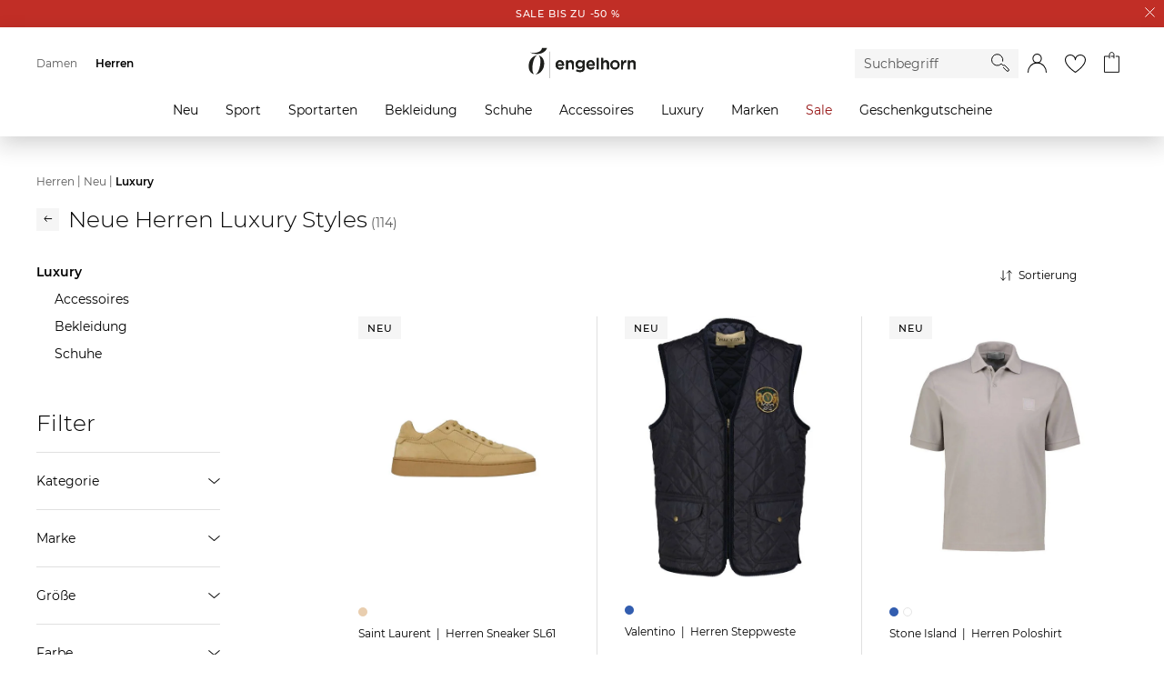

--- FILE ---
content_type: text/html;charset=UTF-8
request_url: https://www.engelhorn.de/de-de/herren/neu/luxury/?wt_mc=intern.herren.flyout_neu.luxury.
body_size: 45874
content:






























<!-- Include Page Designer Campaign Banner JavaScript and Styles only once here rather than at component level. -->
<!-- There should only be one Campagin Banner added on a PD page. Multiple Banners is unsupported at the moment. -->


<!DOCTYPE html>
<html lang="de">
<head>
<script class="js-polyfill-script" src="/on/demandware.static/Sites-ENG-DE-Site/-/de_DE/v1768981521549/js/applyPolyfills.js" data-base-path="/on/demandware.static/Sites-ENG-DE-Site/-/de_DE/v1768981521549/"></script>
<script defer src="/on/demandware.static/Sites-ENG-DE-Site/-/de_DE/v1768981521549/js/global.js"></script>
<script defer src="/on/demandware.static/Sites-ENG-DE-Site/-/de_DE/v1768981521549/js/imageFallback.js"></script>
<script defer src="/on/demandware.static/Sites-ENG-DE-Site/-/de_DE/v1768981521549/js/customerGroup.js"></script>


    <script>
    window.trackingData = {"dynamic1001":{"country":"US","type":"other","basketproductids":"-","basketproductnames":"-","basketquantities":"-","baskettotalprice":"-","consentvendorids":"-","consentpurposeids":"-","emailhash":"-","newsletter":"unknown","consentStatus":false},"google":{"country":"US","type":"other","basketproductids":"-","basketproductnames":"-","basketquantities":"-","baskettotalprice":"-","consentvendorids":"-","consentpurposeids":"-","emailhash":"-","newsletter":"unknown"}};
    window.generalTrackingData = {"dynamic1001":{"country":"US","type":"other","basketproductids":"-","basketproductnames":"-","basketquantities":"-","baskettotalprice":"-","consentvendorids":"-","consentpurposeids":"-","emailhash":"-","newsletter":"unknown","consentStatus":false},"google":{"country":"US","type":"other","basketproductids":"-","basketproductnames":"-","basketquantities":"-","baskettotalprice":"-","consentvendorids":"-","consentpurposeids":"-","emailhash":"-","newsletter":"unknown"}};
</script>




    <script src="/on/demandware.static/Sites-ENG-DE-Site/-/de_DE/v1768981521549/js/setCookies.js"></script>
    <script>
        var cookies = [];

        
        
            cookies.push({key: 'mainCategoryID', value: 'herren'})
        

        window.setCookies(cookies);
    </script>





<script class="initializeSvgVariables">
    var resources = {};
    resources.svgPath = '/on/demandware.static/Sites-ENG-DE-Site/-/de_DE/v1768981521549/images/svg/';
    resources.minimumSearchCharacters = 3;
    resources['form.error.general'] = "Es ist ein Fehler aufgetreten. Bitte prüfe deine Eingaben.";
    resources['forms.pattern.pickup.location'] = "packstation|postfiliale|postbox|paketshop|paketbox";

    isCustomerAuthenticated = false;
    pipelineUrls = {"getBackInStockOptInModalUrl":"https://www.engelhorn.de/on/demandware.store/Sites-ENG-DE-Site/de_DE/BackInStock-GetOptInModal"};
    sitePreferences = {};

    var reCaptchaUrl = 'https://www.google.com/recaptcha/api.js';
    var featureFlagRecaptchaV2 = true;

    var updateCustomerGroupUrl = '/on/demandware.store/Sites-ENG-DE-Site/de_DE/Search-UpdateCustomerGroup';
    
        var addToCartModalUrl = '/on/demandware.store/Sites-ENG-DE-Site/de_DE/Cart-AddToCartModal';
    
</script>





    <script class="googleTagManager cmplazyload"
        data-cmp-vendor="s905"
        data-cmp-purpose="c7"
        >
        (function(w,d,s,l,i){w[l]=w[l]||[];w[l].push({'gtm.start':new Date().getTime(),event:'gtm.js'});var f=d.getElementsByTagName(s)[0],j=d.createElement(s),dl=l!='dataLayer'?'&l='+l:'';j.async=true;j.src='https://www.googletagmanager.com/gtm.js?id='+i+dl;f.parentNode.insertBefore(j,f);})(window,document,'script','dataLayer','GTM-KB7TXZM');
    </script>




    <script
        type='text/javascript'
        defer
        src='https://media.engelhorn.de/tm_js.aspx?trackid=F7B7B7B274866407879747B4BA1B338E'>
    </script>



<script class="youtube-cmp-data" data-youtube-vendorID="s30" data-youtube-purposeID="c8"></script>








<script async="async"
    src="https://h.online-metrix.net/fp/tags.js?org_id=363t8kgq&session_id=5960ce0ac07ed924948868eda0a4de476d57e93804dd0c22b857623a49baa515">
</script>
<script>
    window.threatMetrixSessionID = '5960ce0ac07ed924948868eda0a4de476d57e93804dd0c22b857623a49baa515';
</script>




    
    <script class="js-tracking-data">
        
            function updatedTrackingData(newTrackingData) {
                Object.keys(newTrackingData).forEach(function(key) {
                    if(window.trackingData[key] && window.trackingData[key] instanceof Object && window.trackingData[key] instanceof Array === false) {
                        window.trackingData[key] = Object.assign(window.trackingData[key], newTrackingData[key])
                    } else {
                        window.trackingData[key] = newTrackingData[key]
                    }
                });
            }
            updatedTrackingData({"mappIntelligence":{"eh_contentId":"","eh_hauptbereich":"katalog","eh_ebene1":"herren","eh_ebene2":"neu","eh_ebene3":"luxury","eh_ebene4":"","eh_filter_sortierung":"","eh_filter_hoechstpreis":"","eh_filter_mindestpreis":"","eh_filter_produkte_seite":"24","eh_seite_gesamt":"1 / 5","eh_suchphrase":"","eh_suchergebnisanzahl":"","eh_filter_kategorie":"","eh_filter_marke":"","eh_filter_groesse":"","eh_filter_farbe":"","eh_filter_preis":"","eh_filter_material":"","eh_filter_saison":"","eh_filter_nachhaltigkeit":"","consentStatus":false,"eh_urm_engelhorncard":"unbekannt"},"dynamic1001":{"category":"Luxury","catlevel1":"Herren","catlevel2":"Neu","catlevel3":"Luxury","catlevel4":"-","categoryid":"herren.neu.luxury","category_clickurl":"https://www.engelhorn.de/de-de/herren/neu/luxury/","productids":"P1042867I,P1041624T,P1042738E,P1042738E,P1041629B,P1042733H,P1042733J,P1042556L,P1042553X,P1042733B,P1042733I,P1042734T,P1042729X,P1042782F,P1042886F,P1042914P,P1042737J,P1041469T,P1041471B,P1041475S,P1042933C,P1041471D,P1041492H,P1041479N","colors":"V1125212P,V1123138U,V1125004G,V1125004H,V1123144W,V1124995D,V1124995K,V1124735S,V1124731T,V1124994V,V1124995E,V1124997H,V1124991U,V1125076T,V1125246I,V1125281A,V1125002P,V1122878I,V1122878Q,V1122899C,V1125304N,V1122878S,V1122922W,V1122905M","productnames":"Herren Sneaker SL61,Herren Steppweste,Herren Poloshirt,Herren Poloshirt,Herren Smoking-Sakko aus Wolle,Herren Sweatjacke aus Bio-Baumwolle,Herren Pullover mit Baumwolle,Herren Blouson aus Leder,Herren Blouson Aus Leinen-Baumwoll-Mix,Herren Shorts Regular Fit,Herren Cargohose aus Baumwolle,Herren T-Shirt aus Baumwolle,Herren Poloshirt,Herren Jeanshemd DE COEUR,Herren Umhängetasche ARABELLA Medium,Herren Cap aus Baumwolle,Herren Poloshirt mit Bio-Baumwolle,Herren Jeans Slim Fit,Herren Jeans Slim Fit,Herren Jeans Straight Fit,Herren Schal aus Wolle und Kaschmir,Herren Pullover aus Baumwolle,Herren T-Shirt aus Baumwolle,Herren Sweatshirt aus Baumwolle","type":"categorypage","consentStatus":false},"google":{"category":"Luxury","catlevel1":"Herren","catlevel2":"Neu","catlevel3":"Luxury","catlevel4":"-","categoryid":"herren.neu.luxury","category_clickurl":"https://www.engelhorn.de/de-de/herren/neu/luxury/","productids":"P1042867I,P1041624T,P1042738E,P1042738E,P1041629B,P1042733H,P1042733J,P1042556L,P1042553X,P1042733B,P1042733I,P1042734T,P1042729X,P1042782F,P1042886F,P1042914P,P1042737J,P1041469T,P1041471B,P1041475S,P1042933C,P1041471D,P1041492H,P1041479N","colors":"V1125212P,V1123138U,V1125004G,V1125004H,V1123144W,V1124995D,V1124995K,V1124735S,V1124731T,V1124994V,V1124995E,V1124997H,V1124991U,V1125076T,V1125246I,V1125281A,V1125002P,V1122878I,V1122878Q,V1122899C,V1125304N,V1122878S,V1122922W,V1122905M","productnames":"Herren Sneaker SL61,Herren Steppweste,Herren Poloshirt,Herren Poloshirt,Herren Smoking-Sakko aus Wolle,Herren Sweatjacke aus Bio-Baumwolle,Herren Pullover mit Baumwolle,Herren Blouson aus Leder,Herren Blouson Aus Leinen-Baumwoll-Mix,Herren Shorts Regular Fit,Herren Cargohose aus Baumwolle,Herren T-Shirt aus Baumwolle,Herren Poloshirt,Herren Jeanshemd DE COEUR,Herren Umhängetasche ARABELLA Medium,Herren Cap aus Baumwolle,Herren Poloshirt mit Bio-Baumwolle,Herren Jeans Slim Fit,Herren Jeans Slim Fit,Herren Jeans Straight Fit,Herren Schal aus Wolle und Kaschmir,Herren Pullover aus Baumwolle,Herren T-Shirt aus Baumwolle,Herren Sweatshirt aus Baumwolle","type":"categorypage","eh_contentId":"","eh_hauptbereich":"katalog","eh_ebene1":"herren","eh_ebene2":"neu","eh_ebene3":"luxury","eh_ebene4":"","eh_filter_sortierung":"","eh_filter_hoechstpreis":"","eh_filter_mindestpreis":"","eh_filter_produkte_seite":"24","eh_seite_gesamt":"1 / 5","eh_suchphrase":"","eh_suchergebnisanzahl":"","eh_filter_kategorie":"","eh_filter_marke":"","eh_filter_groesse":"","eh_filter_farbe":"","eh_filter_preis":"","eh_filter_material":"","eh_filter_saison":"","eh_filter_nachhaltigkeit":"","eh_urm_engelhorncard":"unbekannt"}});
        
        
    </script>





    
        <script
            defer
            src="/on/demandware.static/Sites-ENG-DE-Site/-/de_DE/v1768981521549/js/setViewportWidthVariable.js"
            
        >
        </script>
    

    
        <script
            defer
            src="https://static.unzer.com/v1/unzer.js"
            
        >
        </script>
    

    
        <script
            defer
            src="/on/demandware.static/Sites-ENG-DE-Site/-/de_DE/v1768981521549/js/search.js"
            
        >
        </script>
    

    
        <script
            defer
            src="/on/demandware.static/Sites-ENG-DE-Site/-/de_DE/v1768981521549/js/speedKitUninstallHelper.js"
            
        >
        </script>
    




<meta charset="UTF-8" />

<meta http-equiv="x-ua-compatible" content="ie=edge" />


<meta name="viewport" content="width=device-width, initial-scale=1, viewport-fit=cover" />






    




    <title>Luxury Neuheiten für Herren online shoppen | engelhorn</title>



    <meta name="description" content="Designermode und Accessoires f&uuml;r Herren: entdecke die neusten Trends und Kollektionen von exklusiven Luxusmarken bei engelhorn!"/>
    <meta name="keywords" content="engelhorn"/>

    
    
        
            <meta property="h1-meta-title" content="Neue Herren Luxury Styles" />
        
    
        
            <meta name="robots" content="index, follow" />
        
    


<link rel="icon" type="image/png" href="/on/demandware.static/Sites-ENG-DE-Site/-/default/dwa398483f/images/favicons/favicon-16x16.png" sizes="16x16" />
<link rel="icon" type="image/png" href="/on/demandware.static/Sites-ENG-DE-Site/-/default/dw2aabf7ea/images/favicons/favicon-32x32.png" sizes="32x32" />
<link rel="icon" type="image/png" href="/on/demandware.static/Sites-ENG-DE-Site/-/default/dw407f5fad/images/favicons/favicon-48x48.png" sizes="48x48" />
<link rel="icon" type="image/png" href="/on/demandware.static/Sites-ENG-DE-Site/-/default/dwd70b2f78/images/favicons/favicon-96x96.png" sizes="96x96" />
<link rel="icon" type="image/png" href="/on/demandware.static/Sites-ENG-DE-Site/-/default/dw7b82fa8f/images/favicons/favicon-128x128.png" sizes="128x128" />
<link rel="icon" type="image/png" href="/on/demandware.static/Sites-ENG-DE-Site/-/default/dw1664b458/images/favicons/favicon-144x144.png" sizes="144x144" />

<link rel="icon" href="/on/demandware.static/Sites-ENG-DE-Site/-/default/dw4ca9745f/images/favicon.ico" />

<link rel="preload" href="/on/demandware.static/Sites-ENG-DE-Site/-/de_DE/v1768981521549/css/global.css" as="style">
<link rel="stylesheet" href="/on/demandware.static/Sites-ENG-DE-Site/-/de_DE/v1768981521549/css/global.css" />




    
        <link rel="stylesheet" href="/on/demandware.static/Sites-ENG-DE-Site/-/de_DE/v1768981521549/css/experience/storePage.css"/>
    

    
        <link rel="stylesheet" href="/on/demandware.static/Sites-ENG-DE-Site/-/de_DE/v1768981521549/css/experience/pages/landingPage.css"/>
    

    
        <link rel="stylesheet" href="/on/demandware.static/Sites-ENG-DE-Site/-/de_DE/v1768981521549/css/pages/applepay.css"/>
    

    
        <link rel="stylesheet" href="/on/demandware.static/Sites-ENG-DE-Site/-/de_DE/v1768981521549/css/pages/amazonpay.css"/>
    

    
        <link rel="stylesheet" href="/on/demandware.static/Sites-ENG-DE-Site/-/de_DE/v1768981521549/css/pages/search.css"/>
    



    <meta name="google-site-verification" content="EzejlYLXr0NBvcZ0rW7KPxlACnMxsnZjd-fEoDLM7xo" />





    <script>
        // custom code, not taken from consent manager
        window.cmp_setConsentUrl = "https://www.engelhorn.de/on/demandware.store/Sites-ENG-DE-Site/de_DE/ConsentManager-SetConsent";
        window.cmp_getConsentsForTagManagerUrl = "https://www.engelhorn.de/on/demandware.store/Sites-ENG-DE-Site/de_DE/ConsentManager-GetConsentsForTagManager";
        window.cmp_getConsentForFeature = "https://www.engelhorn.de/on/demandware.store/Sites-ENG-DE-Site/de_DE/ConsentManager-GetConsentForFeature";
    </script>



<meta name="format-detection" content="telephone=no">




<link rel="canonical" href="https://www.engelhorn.de/de-de/herren/neu/luxury/"/>

<script type="text/javascript">//<!--
/* <![CDATA[ (head-active_data.js) */
var dw = (window.dw || {});
dw.ac = {
    _analytics: null,
    _events: [],
    _category: "",
    _searchData: "",
    _anact: "",
    _anact_nohit_tag: "",
    _analytics_enabled: "true",
    _timeZone: "Europe/Berlin",
    _capture: function(configs) {
        if (Object.prototype.toString.call(configs) === "[object Array]") {
            configs.forEach(captureObject);
            return;
        }
        dw.ac._events.push(configs);
    },
	capture: function() { 
		dw.ac._capture(arguments);
		// send to CQ as well:
		if (window.CQuotient) {
			window.CQuotient.trackEventsFromAC(arguments);
		}
	},
    EV_PRD_SEARCHHIT: "searchhit",
    EV_PRD_DETAIL: "detail",
    EV_PRD_RECOMMENDATION: "recommendation",
    EV_PRD_SETPRODUCT: "setproduct",
    applyContext: function(context) {
        if (typeof context === "object" && context.hasOwnProperty("category")) {
        	dw.ac._category = context.category;
        }
        if (typeof context === "object" && context.hasOwnProperty("searchData")) {
        	dw.ac._searchData = context.searchData;
        }
    },
    setDWAnalytics: function(analytics) {
        dw.ac._analytics = analytics;
    },
    eventsIsEmpty: function() {
        return 0 == dw.ac._events.length;
    }
};
/* ]]> */
// -->
</script>
<script type="text/javascript">//<!--
/* <![CDATA[ (head-cquotient.js) */
var CQuotient = window.CQuotient = {};
CQuotient.clientId = 'aalr-ENG-DE';
CQuotient.realm = 'AALR';
CQuotient.siteId = 'ENG-DE';
CQuotient.instanceType = 'prd';
CQuotient.locale = 'de_DE';
CQuotient.fbPixelId = '__UNKNOWN__';
CQuotient.activities = [];
CQuotient.cqcid='';
CQuotient.cquid='';
CQuotient.cqeid='';
CQuotient.cqlid='';
CQuotient.apiHost='api.cquotient.com';
/* Turn this on to test against Staging Einstein */
/* CQuotient.useTest= true; */
CQuotient.useTest = ('true' === 'false');
CQuotient.initFromCookies = function () {
	var ca = document.cookie.split(';');
	for(var i=0;i < ca.length;i++) {
	  var c = ca[i];
	  while (c.charAt(0)==' ') c = c.substring(1,c.length);
	  if (c.indexOf('cqcid=') == 0) {
		CQuotient.cqcid=c.substring('cqcid='.length,c.length);
	  } else if (c.indexOf('cquid=') == 0) {
		  var value = c.substring('cquid='.length,c.length);
		  if (value) {
		  	var split_value = value.split("|", 3);
		  	if (split_value.length > 0) {
			  CQuotient.cquid=split_value[0];
		  	}
		  	if (split_value.length > 1) {
			  CQuotient.cqeid=split_value[1];
		  	}
		  	if (split_value.length > 2) {
			  CQuotient.cqlid=split_value[2];
		  	}
		  }
	  }
	}
}
CQuotient.getCQCookieId = function () {
	if(window.CQuotient.cqcid == '')
		window.CQuotient.initFromCookies();
	return window.CQuotient.cqcid;
};
CQuotient.getCQUserId = function () {
	if(window.CQuotient.cquid == '')
		window.CQuotient.initFromCookies();
	return window.CQuotient.cquid;
};
CQuotient.getCQHashedEmail = function () {
	if(window.CQuotient.cqeid == '')
		window.CQuotient.initFromCookies();
	return window.CQuotient.cqeid;
};
CQuotient.getCQHashedLogin = function () {
	if(window.CQuotient.cqlid == '')
		window.CQuotient.initFromCookies();
	return window.CQuotient.cqlid;
};
CQuotient.trackEventsFromAC = function (/* Object or Array */ events) {
try {
	if (Object.prototype.toString.call(events) === "[object Array]") {
		events.forEach(_trackASingleCQEvent);
	} else {
		CQuotient._trackASingleCQEvent(events);
	}
} catch(err) {}
};
CQuotient._trackASingleCQEvent = function ( /* Object */ event) {
	if (event && event.id) {
		if (event.type === dw.ac.EV_PRD_DETAIL) {
			CQuotient.trackViewProduct( {id:'', alt_id: event.id, type: 'raw_sku'} );
		} // not handling the other dw.ac.* events currently
	}
};
CQuotient.trackViewProduct = function(/* Object */ cqParamData){
	var cq_params = {};
	cq_params.cookieId = CQuotient.getCQCookieId();
	cq_params.userId = CQuotient.getCQUserId();
	cq_params.emailId = CQuotient.getCQHashedEmail();
	cq_params.loginId = CQuotient.getCQHashedLogin();
	cq_params.product = cqParamData.product;
	cq_params.realm = cqParamData.realm;
	cq_params.siteId = cqParamData.siteId;
	cq_params.instanceType = cqParamData.instanceType;
	cq_params.locale = CQuotient.locale;
	
	if(CQuotient.sendActivity) {
		CQuotient.sendActivity(CQuotient.clientId, 'viewProduct', cq_params);
	} else {
		CQuotient.activities.push({activityType: 'viewProduct', parameters: cq_params});
	}
};
/* ]]> */
// -->
</script>



</head>
<body class="body_hide-banner">

<div class="page page_white-background" data-action="Search-Show" data-querystring="cgid=herren-neu-luxury&amp;wt_mc=intern.herren.flyout_neu.luxury." data-cgid="herren-neu-luxury">




<template id="modalTemplate">
    <div class="modal" tabindex="-1" role="dialog">
        <div class="modal__dialog">
            <div class="modal__close">
                <button class="modal__close-button js-modal-cancel" aria-label="Schliessen">
                    <inline-svg data-url="/on/demandware.static/Sites-ENG-DE-Site/-/default/dwa0dd14da/images/svg/close.svg" class="svg modal__close-icon"></inline-svg>
<noscript>
    <svg class="svg modal__close-icon">
        <use xlink:href="/on/demandware.static/Sites-ENG-DE-Site/-/default/dw4510f334/images/spritemap.svg#close"></use>
    </svg>
</noscript>
                </button>
            </div>
            <div class="modal__content" body-scroll-lock-ignore></div>
        </div>
        <div class="modal__backdrop js-modal-cancel"></div>
    </div>
</template>

<header class="header-container">
    <a href="#maincontent" class="skip" aria-label="Skip to main content">Skip to main content</a>
<a href="#footercontent" class="skip" aria-label="Skip to footer content">Skip to footer content</a>
    

























      
        
            
	 


	


























    <div class="header-banner">
        <div class="header-banner__content">
            
                <a href="https://www.engelhorn.de/de-de/herren/sale"> <span data-background-color="#C12E26" data-font-color="#ffffff">SALE bis zu -50 %</span></a>
            
        </div>
        <a href="#" aria-label="Schliessen" class="header-banner__close-button js-close-header">
            <inline-svg data-url="/on/demandware.static/Sites-ENG-DE-Site/-/default/dwc7efd18e/images/svg/close-small.svg" class="svg"></inline-svg>
<noscript>
    <svg class="svg">
        <use xlink:href="/on/demandware.static/Sites-ENG-DE-Site/-/default/dw4510f334/images/spritemap.svg#close-small"></use>
    </svg>
</noscript>
        </a>
    </div>
 
	
        
    
    <nav>
        <div class="navigation js-navigation navigation__gender-selected">
            <nav class="navigation-bar js-navigation-bar">
                


























<div class="js-navigation-menu navigation-bar__menu navigation-bar__menu_hidden navigation-bar__menu_disable-display">
    <div class="navigation-bar__overlay js-navigation-toggle"></div>
    <div class="navigation-bar__off-canvas" tabindex="-1">
        <div class="navigation-bar__controls">
            <div class="navigation-bar__back">
                <button class="navigation-bar__back-button js-navigation-back" aria-label="Back to previous menu">
                    <inline-svg data-url="/on/demandware.static/Sites-ENG-DE-Site/-/default/dw0e53bc1d/images/svg/arrow-back.svg" class="navigation-bar__back-svg"></inline-svg>
<noscript>
    <svg class="navigation-bar__back-svg">
        <use xlink:href="/on/demandware.static/Sites-ENG-DE-Site/-/default/dw4510f334/images/spritemap.svg#arrow-back"></use>
    </svg>
</noscript>
                </button>
            </div>
            <div class="navigation-bar__headline js-navigation-headline"></div>
            <div class="navigation-bar__close">
                <button class="navigation-bar__close-button js-navigation-toggle" aria-label="Close Menu">
                    <inline-svg data-url="/on/demandware.static/Sites-ENG-DE-Site/-/default/dwa0dd14da/images/svg/close.svg" class="navigation-bar__close-svg"></inline-svg>
<noscript>
    <svg class="navigation-bar__close-svg">
        <use xlink:href="/on/demandware.static/Sites-ENG-DE-Site/-/default/dw4510f334/images/spritemap.svg#close"></use>
    </svg>
</noscript>
                </button>
            </div>
        </div>

        <div class="navigation-bar__search">
            <div class="navigation-bar__search-wrapper">
                <form role="search" class="navigation-bar__search-form form-group">
                    <button type="submit" class="navigation-bar__search-submit" aria-label="Starte Suche">
                        <inline-svg data-url="/on/demandware.static/Sites-ENG-DE-Site/-/default/dw0384d8e7/images/svg/search.svg" class="navigation__search-icon"></inline-svg>
<noscript>
    <svg class="navigation__search-icon">
        <use xlink:href="/on/demandware.static/Sites-ENG-DE-Site/-/default/dw4510f334/images/spritemap.svg#search"></use>
    </svg>
</noscript>
                    </button>
                    <div class="form-group form-group_required">
                        <input class="navigation-bar__search-input js-navigation-bar-search-input"
                            name="q"
                            value=""
                            placeholder="Suchbegriff"
                            aria-label="Enter Keyword or Item No."
                            autocomplete="off"
                            required />
                    </div>
                </form>
            </div>
        </div>
        <div class="navigation-bar__menu-root-categories js-navigation-mobile-root-categories"></div>
        <div class="navigation-bar__menu-items js-navigation-mobile-root"></div>
        <ul class="navigation-bar__links" role="menu">
            

























<li class="navigation-bar__link-item" role="presentation">
    <span class="navigation-bar__link-icon-box"><inline-svg data-url="/on/demandware.static/Sites-ENG-DE-Site/-/default/dwf126962b/images/svg/gift-card.svg" class="navigation-bar__link-icon navigation-bar__link-icon_gift-card"></inline-svg>
<noscript>
    <svg class="navigation-bar__link-icon navigation-bar__link-icon_gift-card">
        <use xlink:href="/on/demandware.static/Sites-ENG-DE-Site/-/default/dw4510f334/images/spritemap.svg#gift-card"></use>
    </svg>
</noscript></span>
    <a class="navigation-bar__link" href="/de-de/gutschein" role="menuitem">Geschenkgutscheine</a>
</li>


        </ul>
    </div>
</div>
<ul
    class="navigation-bar__items navigation-bar__items_root js-navigation-bar-root"
    data-category-id="root"
    aria-haspopup="true"
    aria-expanded="false"
    role=menu
>
    
        <li class="navigation-bar__item navigation-bar__item_root" role="presentation">
            <a
                href="/de-de/damen/"
                data-category-id="damen"
                data-parent-category-id="root"
                class="navigation-bar__item-link js-main-navigation-link"
                role="menuitem"
                aria-haspopup="true"
                aria-expanded="false"
            >
                Damen
            </a>
            
                


    <div class="navigation-bar__navigation">
        <div class="navigation-bar__navigation_prev js-side-scroll-navigation">
            <inline-svg data-url="/on/demandware.static/Sites-ENG-DE-Site/-/default/dw6d06168f/images/svg/arrow-next.svg" class="arrow__icon arrow__icon_previous"></inline-svg>
<noscript>
    <svg class="arrow__icon arrow__icon_previous">
        <use xlink:href="/on/demandware.static/Sites-ENG-DE-Site/-/default/dw4510f334/images/spritemap.svg#arrow-next"></use>
    </svg>
</noscript>
        </div>
        <div class="navigation-bar__navigation_next js-side-scroll-navigation">
            <inline-svg data-url="/on/demandware.static/Sites-ENG-DE-Site/-/default/dw6d06168f/images/svg/arrow-next.svg" class="arrow__icon arrow__icon_next"></inline-svg>
<noscript>
    <svg class="arrow__icon arrow__icon_next">
        <use xlink:href="/on/demandware.static/Sites-ENG-DE-Site/-/default/dw4510f334/images/spritemap.svg#arrow-next"></use>
    </svg>
</noscript>
        </div>
    </div>

<ul
    class="navigation-bar__items navigation-bar__items_depth1"
    data-category-id="damen"
    aria-label="damen"
    role=menu
>
    
        <li class="navigation-bar__item navigation-bar__item_current navigation-bar__item_end" role="presentation">
            <a
                href="/de-de/damen/"
                data-category-id="damen"
                data-parent-category-id="root"
                class="navigation-bar__item-link js-current-category-link"
                role="menuitem"
            >
                Zur Startseite Damen
            </a>
        </li>
    
    
        
            <li class="navigation-bar__item navigation-bar__item_flyout-holder " role="presentation">
                <a
                    href="/de-de/damen/neu/"
                    data-category-id="damen-neu"
                    data-parent-category-id="damen"
                    data-main-category=Damen
                    data-depth="2"
                    class="navigation-bar__item-link"
                    role="menuitem"
                    aria-haspopup="true"
                    aria-expanded="false"
                >
                    Neu
                </a>

                <div class="navigation-bar__flyout-wrapper">
    <ul class="navigation-bar__flyout-container">
        
            <li class="navigation-bar__flyoutcolumn" role="presentation">
                <ul
                    class="navigation-bar__flyout-items"
                    data-category-id="damen-neu"
                    aria-label="damen-neu"
                    aria-haspopup="true"
                    aria-expanded="false"
                    role=menu
                >
                    
                        <li class="navigation-bar__flyout-item" role="presentation">
                            <a
                                href="/de-de/damen/neu/accessoires/"
                                data-bannerassets="null"
                                data-depth="3"
                                class="navigation-bar__item-link"
                                role="menuitem"
                            >
                                Accessoires
                            </a>
                        </li>
                    
                        <li class="navigation-bar__flyout-item" role="presentation">
                            <a
                                href="/de-de/damen/neu/bekleidung/"
                                data-bannerassets="null"
                                data-depth="3"
                                class="navigation-bar__item-link"
                                role="menuitem"
                            >
                                Bekleidung
                            </a>
                        </li>
                    
                        <li class="navigation-bar__flyout-item" role="presentation">
                            <a
                                href="/de-de/damen/neu/luxury/"
                                data-bannerassets="null"
                                data-depth="3"
                                class="navigation-bar__item-link"
                                role="menuitem"
                            >
                                Luxury
                            </a>
                        </li>
                    
                        <li class="navigation-bar__flyout-item" role="presentation">
                            <a
                                href="/de-de/damen/neu/schuhe/"
                                data-bannerassets="null"
                                data-depth="3"
                                class="navigation-bar__item-link"
                                role="menuitem"
                            >
                                Schuhe
                            </a>
                        </li>
                    
                        <li class="navigation-bar__flyout-item" role="presentation">
                            <a
                                href="/de-de/damen/neu/sport/"
                                data-bannerassets="null"
                                data-depth="3"
                                class="navigation-bar__item-link"
                                role="menuitem"
                            >
                                Sport
                            </a>
                        </li>
                    
                        <li class="navigation-bar__flyout-item" role="presentation">
                            <a
                                href="/de-de/damen/neu/sportarten/"
                                data-bannerassets="null"
                                data-depth="3"
                                class="navigation-bar__item-link"
                                role="menuitem"
                            >
                                Sportarten
                            </a>
                        </li>
                    
                </ul>
            </li>
        
        
    
        <li class="navigation-bar__flyoutcolumn" role="presentation">
            <ul
                class="navigation-bar__flyout-items navigation-bar__topic navigation-bar__topic_first"
                role="presentation"
                aria-label="Neuheiten aus Fashion"
            >
                
                <li class="navigation-bar__flyout-item navigation-bar__topic-title" role="presentation">
                    
                        
                            <span>Neuheiten aus Fashion</span>
                        
                    
                </li>

                
                
                    <li class="navigation-bar__flyout-item" role="presentation">
                        <a href="https://www.engelhorn.de/de-de/damen/neu/bekleidung/pullover-strickjacken/" class="navigation-bar__item-link">
                            Strick Neuheiten
                        </a>
                    </li>
                
                    <li class="navigation-bar__flyout-item" role="presentation">
                        <a href="https://www.engelhorn.de/de-de/damen/bekleidung/jacken/daunenjacken/?srule=Neuheiten" class="navigation-bar__item-link">
                            Daunenjacken
                        </a>
                    </li>
                
                    <li class="navigation-bar__flyout-item" role="presentation">
                        <a href="https://www.engelhorn.de/de-de/damen/bekleidung/jeans/wide-fit-jeans/?srule=Neuheiten" class="navigation-bar__item-link">
                            Wide Fit Jeans
                        </a>
                    </li>
                
                    <li class="navigation-bar__flyout-item" role="presentation">
                        <a href="https://www.engelhorn.de/de-de/damen/bekleidung/blazer/?srule=Neuheiten" class="navigation-bar__item-link">
                            Blazer
                        </a>
                    </li>
                
                    <li class="navigation-bar__flyout-item" role="presentation">
                        <a href="https://www.engelhorn.de/de-de/damen/schuhe/sneaker/?srule=Topseller" class="navigation-bar__item-link">
                            Sneaker Highlights
                        </a>
                    </li>
                
                    <li class="navigation-bar__flyout-item" role="presentation">
                        <a href="https://www.engelhorn.de/de-de/damen/luxury/taschen/?srule=Neuheiten" class="navigation-bar__item-link">
                            Designer Taschen
                        </a>
                    </li>
                

                
            </ul>
        </li>
    

    
        <li class="navigation-bar__flyoutcolumn" role="presentation">
            <ul
                class="navigation-bar__flyout-items navigation-bar__topic navigation-bar__topic_first"
                role="presentation"
                aria-label="Neuheiten aus Sport"
            >
                
                <li class="navigation-bar__flyout-item navigation-bar__topic-title" role="presentation">
                    
                        
                            <span>Neuheiten aus Sport</span>
                        
                    
                </li>

                
                
                    <li class="navigation-bar__flyout-item" role="presentation">
                        <a href="https://www.engelhorn.de/de-de/damen/sportarten/radsport/fahrraeder/gravelbikes/?srule=Neuheiten" class="navigation-bar__item-link">
                            Gravelbikes
                        </a>
                    </li>
                
                    <li class="navigation-bar__flyout-item" role="presentation">
                        <a href="https://www.engelhorn.de/de-de/damen/sportarten/outdoor-wandern/wanderbekleidung/?srule=Neuheiten" class="navigation-bar__item-link">
                            Outdoor Outfits
                        </a>
                    </li>
                
                    <li class="navigation-bar__flyout-item" role="presentation">
                        <a href="https://www.engelhorn.de/de-de/damen/sportarten/fitness-training/?srule=Neuheiten" class="navigation-bar__item-link">
                            Komfort im Alltag - Athleisure Wear
                        </a>
                    </li>
                
                    <li class="navigation-bar__flyout-item" role="presentation">
                        <a href="https://www.engelhorn.de/de-de/damen/sportarten/running/laufbekleidung/?srule=Neuheiten" class="navigation-bar__item-link">
                            Running Gear
                        </a>
                    </li>
                
                    <li class="navigation-bar__flyout-item" role="presentation">
                        <a href="https://www.engelhorn.de/de-de/damen/sportarten/running/laufschuhe/?srule=Neuheiten" class="navigation-bar__item-link">
                            Laufschuhe
                        </a>
                    </li>
                
                    <li class="navigation-bar__flyout-item" role="presentation">
                        <a href="https://www.engelhorn.de/de-de/damen/sportarten/wintersport/skibekleidung/skijacken/?srule=Topseller" class="navigation-bar__item-link">
                            Ski Jacken
                        </a>
                    </li>
                

                
            </ul>
        </li>
    


    <li class="navigation-bar__flyoutcolumn" role="presentation">
        <ul
            class="navigation-bar__flyout-items"
            data-category-id="damen-neu"
            aria-label="damen-neu"
            role="presentation"
        >
            <li class="navigation-banner-asset" data-url="https://www.engelhorn.de/on/demandware.store/Sites-ENG-DE-Site/de_DE/Page-IncludeContent?cid=DamenNeu_Flyout_Sommermode" role="presentation"></li>
        </ul>
    </li>

    </ul>
</div>


                


<ul
    class="navigation-bar__items navigation-bar__items_depth2"
    data-category-id="damen-neu"
    aria-label="damen-neu"
    role=menu
>
    
        <li class="navigation-bar__item navigation-bar__item_current navigation-bar__item_end" role="presentation">
            <a
                href="/de-de/damen/neu/"
                data-category-id="damen-neu"
                data-parent-category-id="damen"
                class="navigation-bar__item-link js-current-category-link"
                role="menuitem"
            >
                Zur Startseite Neu
            </a>
        </li>
    
    
        
            
            <li class="navigation-bar__item navigation-bar__item_end " role="presentation">
                <a
                    href="/de-de/damen/neu/accessoires/"
                    data-category-id="damen-neu-accessoires"
                    data-parent-category-id="damen-neu"
                    class="navigation-bar__item-link"
                    role="menuitem"
                >
                    Accessoires
                </a>
            </li>
        
    
        
            
            <li class="navigation-bar__item navigation-bar__item_end " role="presentation">
                <a
                    href="/de-de/damen/neu/bekleidung/"
                    data-category-id="damen-neu-bekleidung"
                    data-parent-category-id="damen-neu"
                    class="navigation-bar__item-link"
                    role="menuitem"
                >
                    Bekleidung
                </a>
            </li>
        
    
        
            
            <li class="navigation-bar__item navigation-bar__item_end " role="presentation">
                <a
                    href="/de-de/damen/neu/luxury/"
                    data-category-id="damen-neu-luxury"
                    data-parent-category-id="damen-neu"
                    class="navigation-bar__item-link"
                    role="menuitem"
                >
                    Luxury
                </a>
            </li>
        
    
        
            
            <li class="navigation-bar__item navigation-bar__item_end " role="presentation">
                <a
                    href="/de-de/damen/neu/schuhe/"
                    data-category-id="damen-neu-schuhe"
                    data-parent-category-id="damen-neu"
                    class="navigation-bar__item-link"
                    role="menuitem"
                >
                    Schuhe
                </a>
            </li>
        
    
        
            
            <li class="navigation-bar__item navigation-bar__item_end " role="presentation">
                <a
                    href="/de-de/damen/neu/sport/"
                    data-category-id="damen-neu-sport"
                    data-parent-category-id="damen-neu"
                    class="navigation-bar__item-link"
                    role="menuitem"
                >
                    Sport
                </a>
            </li>
        
    
        
            
            <li class="navigation-bar__item navigation-bar__item_end navigation-bar__item_no-bottom-border" role="presentation">
                <a
                    href="/de-de/damen/neu/sportarten/"
                    data-category-id="damen-neu-sportarten"
                    data-parent-category-id="damen-neu"
                    class="navigation-bar__item-link"
                    role="menuitem"
                >
                    Sportarten
                </a>
            </li>
        
    
</ul>

            </li>
        
    
        
            <li class="navigation-bar__item navigation-bar__item_flyout-holder " role="presentation">
                <a
                    href="/de-de/damen/sport/"
                    data-category-id="damen-sport"
                    data-parent-category-id="damen"
                    data-main-category=Damen
                    data-depth="2"
                    class="navigation-bar__item-link"
                    role="menuitem"
                    aria-haspopup="true"
                    aria-expanded="false"
                >
                    Sport
                </a>

                <div class="navigation-bar__flyout-wrapper">
    <ul class="navigation-bar__flyout-container">
        
            <li class="navigation-bar__flyoutcolumn" role="presentation">
                <ul
                    class="navigation-bar__flyout-items"
                    data-category-id="damen-sport"
                    aria-label="damen-sport"
                    aria-haspopup="true"
                    aria-expanded="false"
                    role=menu
                >
                    
                        <li class="navigation-bar__flyout-item" role="presentation">
                            <a
                                href="/de-de/damen/sport/sportausruestung/"
                                data-bannerassets="null"
                                data-depth="3"
                                class="navigation-bar__item-link"
                                role="menuitem"
                            >
                                Sportausr&uuml;stung
                            </a>
                        </li>
                    
                        <li class="navigation-bar__flyout-item" role="presentation">
                            <a
                                href="/de-de/damen/sport/sportbekleidung/"
                                data-bannerassets="null"
                                data-depth="3"
                                class="navigation-bar__item-link"
                                role="menuitem"
                            >
                                Sportbekleidung
                            </a>
                        </li>
                    
                        <li class="navigation-bar__flyout-item" role="presentation">
                            <a
                                href="/de-de/damen/sport/sportschuhe/"
                                data-bannerassets="null"
                                data-depth="3"
                                class="navigation-bar__item-link"
                                role="menuitem"
                            >
                                Sportschuhe
                            </a>
                        </li>
                    
                </ul>
            </li>
        
        
    
        <li class="navigation-bar__flyoutcolumn" role="presentation">
            <ul
                class="navigation-bar__flyout-items navigation-bar__topic navigation-bar__topic_first"
                role="presentation"
                aria-label="Jetzt ausstatten"
            >
                
                <li class="navigation-bar__flyout-item navigation-bar__topic-title" role="presentation">
                    
                        
                            <span>Jetzt ausstatten</span>
                        
                    
                </li>

                
                
                    <li class="navigation-bar__flyout-item" role="presentation">
                        <a href="https://www.engelhorn.de/de-de/damen/?q=Sportswear" class="navigation-bar__item-link">
                            Sportswear
                        </a>
                    </li>
                
                    <li class="navigation-bar__flyout-item" role="presentation">
                        <a href="https://www.engelhorn.de/de-de/damen/sportarten/wintersport/wintersportaccessoires/skihandschuhe/" class="navigation-bar__item-link">
                            Skihandschuhe
                        </a>
                    </li>
                
                    <li class="navigation-bar__flyout-item" role="presentation">
                        <a href="https://www.engelhorn.de/de-de/damen/sportarten/running/" class="navigation-bar__item-link">
                            Ready for Marathon
                        </a>
                    </li>
                
                    <li class="navigation-bar__flyout-item" role="presentation">
                        <a href="https://www.engelhorn.de/de-de/damen/sportarten/wintersport/skibekleidung/skijacken/?srule=Relevanz" class="navigation-bar__item-link">
                            Skijacken
                        </a>
                    </li>
                
                    <li class="navigation-bar__flyout-item" role="presentation">
                        <a href="https://www.engelhorn.de/de-de/damen/sportarten/outdoor-wandern/wanderbekleidung/outdoorjacken/new-in/" class="navigation-bar__item-link">
                            Outdoorjacken
                        </a>
                    </li>
                
                    <li class="navigation-bar__flyout-item" role="presentation">
                        <a href="https://www.engelhorn.de/de-de/damen/sport/sportbekleidung/" class="navigation-bar__item-link">
                            Alles aus Sportbekleidung &gt;
                        </a>
                    </li>
                

                
            </ul>
        </li>
    

    
        <li class="navigation-bar__flyoutcolumn" role="presentation">
            <ul
                class="navigation-bar__flyout-items navigation-bar__topic navigation-bar__topic_first"
                role="presentation"
                aria-label="Sportschuhe"
            >
                
                <li class="navigation-bar__flyout-item navigation-bar__topic-title" role="presentation">
                    
                        
                            <span>Sportschuhe</span>
                        
                    
                </li>

                
                
                    <li class="navigation-bar__flyout-item" role="presentation">
                        <a href="https://www.engelhorn.de/de-de/damen/sportarten/radsport/fahrradschuhe/" class="navigation-bar__item-link">
                            Fahrradschuhe
                        </a>
                    </li>
                
                    <li class="navigation-bar__flyout-item" role="presentation">
                        <a href="https://www.engelhorn.de/de-de/damen/sport/sportschuhe/laufschuhe/" class="navigation-bar__item-link">
                            Laufschuhe
                        </a>
                    </li>
                
                    <li class="navigation-bar__flyout-item" role="presentation">
                        <a href="https://www.engelhorn.de/de-de/damen/sport/sportschuhe/tennisschuhe/" class="navigation-bar__item-link">
                            Tennisschuhe
                        </a>
                    </li>
                
                    <li class="navigation-bar__flyout-item" role="presentation">
                        <a href="https://www.engelhorn.de/de-de/damen/sport/sportschuhe/wanderschuhe/?srule=Relevanz" class="navigation-bar__item-link">
                            Wanderschuhe
                        </a>
                    </li>
                
                    <li class="navigation-bar__flyout-item" role="presentation">
                        <a href="https://www.engelhorn.de/de-de/damen/sportarten/fitness-training/fitnessschuhe/" class="navigation-bar__item-link">
                            Fitnessschuhe
                        </a>
                    </li>
                
                    <li class="navigation-bar__flyout-item" role="presentation">
                        <a href="https://www.engelhorn.de/de-de/damen/sport/sportschuhe/" class="navigation-bar__item-link">
                            Alle Sportschuhe &gt;
                        </a>
                    </li>
                

                
            </ul>
        </li>
    


    <li class="navigation-bar__flyoutcolumn" role="presentation">
        <ul
            class="navigation-bar__flyout-items"
            data-category-id="damen-sport"
            aria-label="damen-sport"
            role="presentation"
        >
            <li class="navigation-banner-asset" data-url="https://www.engelhorn.de/on/demandware.store/Sites-ENG-DE-Site/de_DE/Page-IncludeContent?cid=DamenSport_Flyout_Sportschuhe" role="presentation"></li>
        </ul>
    </li>

    </ul>
</div>


                


<ul
    class="navigation-bar__items navigation-bar__items_depth2"
    data-category-id="damen-sport"
    aria-label="damen-sport"
    role=menu
>
    
        <li class="navigation-bar__item navigation-bar__item_current navigation-bar__item_end" role="presentation">
            <a
                href="/de-de/damen/sport/"
                data-category-id="damen-sport"
                data-parent-category-id="damen"
                class="navigation-bar__item-link js-current-category-link"
                role="menuitem"
            >
                Zur Startseite Sport
            </a>
        </li>
    
    
        
            
            <li class="navigation-bar__item navigation-bar__item_end " role="presentation">
                <a
                    href="/de-de/damen/sport/sportausruestung/"
                    data-category-id="damen-sport-sportausruestung"
                    data-parent-category-id="damen-sport"
                    class="navigation-bar__item-link"
                    role="menuitem"
                >
                    Sportausr&uuml;stung
                </a>
            </li>
        
    
        
            
            <li class="navigation-bar__item navigation-bar__item_end " role="presentation">
                <a
                    href="/de-de/damen/sport/sportbekleidung/"
                    data-category-id="damen-sport-sportbekleidung"
                    data-parent-category-id="damen-sport"
                    class="navigation-bar__item-link"
                    role="menuitem"
                >
                    Sportbekleidung
                </a>
            </li>
        
    
        
            
            <li class="navigation-bar__item navigation-bar__item_end navigation-bar__item_no-bottom-border" role="presentation">
                <a
                    href="/de-de/damen/sport/sportschuhe/"
                    data-category-id="damen-sport-sportschuhe"
                    data-parent-category-id="damen-sport"
                    class="navigation-bar__item-link"
                    role="menuitem"
                >
                    Sportschuhe
                </a>
            </li>
        
    
</ul>

            </li>
        
    
        
            <li class="navigation-bar__item navigation-bar__item_flyout-holder " role="presentation">
                <a
                    href="/de-de/damen/sportarten/"
                    data-category-id="damen-sportarten"
                    data-parent-category-id="damen"
                    data-main-category=Damen
                    data-depth="2"
                    class="navigation-bar__item-link"
                    role="menuitem"
                    aria-haspopup="true"
                    aria-expanded="false"
                >
                    Sportarten
                </a>

                <div class="navigation-bar__flyout-wrapper">
    <ul class="navigation-bar__flyout-container">
        
            <li class="navigation-bar__flyoutcolumn" role="presentation">
                <ul
                    class="navigation-bar__flyout-items"
                    data-category-id="damen-sportarten"
                    aria-label="damen-sportarten"
                    aria-haspopup="true"
                    aria-expanded="false"
                    role=menu
                >
                    
                        <li class="navigation-bar__flyout-item" role="presentation">
                            <a
                                href="/de-de/damen/sportarten/basketball/"
                                data-bannerassets="null"
                                data-depth="3"
                                class="navigation-bar__item-link"
                                role="menuitem"
                            >
                                Basketball
                            </a>
                        </li>
                    
                        <li class="navigation-bar__flyout-item" role="presentation">
                            <a
                                href="/de-de/damen/sportarten/fitness-training/"
                                data-bannerassets="null"
                                data-depth="3"
                                class="navigation-bar__item-link"
                                role="menuitem"
                            >
                                Fitness &amp; Training
                            </a>
                        </li>
                    
                        <li class="navigation-bar__flyout-item" role="presentation">
                            <a
                                href="/de-de/damen/sportarten/funsport-inlineskating/"
                                data-bannerassets="null"
                                data-depth="3"
                                class="navigation-bar__item-link"
                                role="menuitem"
                            >
                                Funsport &amp; Inlineskating
                            </a>
                        </li>
                    
                        <li class="navigation-bar__flyout-item" role="presentation">
                            <a
                                href="/de-de/damen/sportarten/fussball/"
                                data-bannerassets="null"
                                data-depth="3"
                                class="navigation-bar__item-link"
                                role="menuitem"
                            >
                                Fu&szlig;ball
                            </a>
                        </li>
                    
                        <li class="navigation-bar__flyout-item" role="presentation">
                            <a
                                href="/de-de/damen/sportarten/outdoor-wandern/"
                                data-bannerassets="null"
                                data-depth="3"
                                class="navigation-bar__item-link"
                                role="menuitem"
                            >
                                Outdoor &amp; Wandern
                            </a>
                        </li>
                    
                        <li class="navigation-bar__flyout-item" role="presentation">
                            <a
                                href="/de-de/damen/sportarten/racketsport-tennis/"
                                data-bannerassets="null"
                                data-depth="3"
                                class="navigation-bar__item-link"
                                role="menuitem"
                            >
                                Racketsport &amp; Tennis
                            </a>
                        </li>
                    
                        <li class="navigation-bar__flyout-item" role="presentation">
                            <a
                                href="/de-de/damen/sportarten/radsport/"
                                data-bannerassets="null"
                                data-depth="3"
                                class="navigation-bar__item-link"
                                role="menuitem"
                            >
                                Radsport
                            </a>
                        </li>
                    
                        <li class="navigation-bar__flyout-item" role="presentation">
                            <a
                                href="/de-de/damen/sportarten/running/"
                                data-bannerassets="null"
                                data-depth="3"
                                class="navigation-bar__item-link"
                                role="menuitem"
                            >
                                Running
                            </a>
                        </li>
                    
                        <li class="navigation-bar__flyout-item" role="presentation">
                            <a
                                href="/de-de/damen/sportarten/wintersport/"
                                data-bannerassets="null"
                                data-depth="3"
                                class="navigation-bar__item-link"
                                role="menuitem"
                            >
                                Wintersport
                            </a>
                        </li>
                    
                        <li class="navigation-bar__flyout-item" role="presentation">
                            <a
                                href="/de-de/damen/sportarten/yoga-pilates/"
                                data-bannerassets="null"
                                data-depth="3"
                                class="navigation-bar__item-link"
                                role="menuitem"
                            >
                                Yoga &amp; Pilates
                            </a>
                        </li>
                    
                </ul>
            </li>
        
        

    <li class="navigation-bar__flyoutcolumn" role="presentation">
        <ul
            class="navigation-bar__flyout-items"
            data-category-id="damen-sportarten"
            aria-label="damen-sportarten"
            role="presentation"
        >
            <li class="navigation-banner-asset" data-url="https://www.engelhorn.de/on/demandware.store/Sites-ENG-DE-Site/de_DE/Page-IncludeContent?cid=DamenSportarten_Flyout_Laufschuhe" role="presentation"></li>
        </ul>
    </li>

    <li class="navigation-bar__flyoutcolumn" role="presentation">
        <ul
            class="navigation-bar__flyout-items"
            data-category-id="damen-sportarten"
            aria-label="damen-sportarten"
            role="presentation"
        >
            <li class="navigation-banner-asset" data-url="https://www.engelhorn.de/on/demandware.store/Sites-ENG-DE-Site/de_DE/Page-IncludeContent?cid=DamenSportarten_Flyout_Radsport" role="presentation"></li>
        </ul>
    </li>

    </ul>
</div>


                


<ul
    class="navigation-bar__items navigation-bar__items_depth2"
    data-category-id="damen-sportarten"
    aria-label="damen-sportarten"
    role=menu
>
    
        <li class="navigation-bar__item navigation-bar__item_current navigation-bar__item_end" role="presentation">
            <a
                href="/de-de/damen/sportarten/"
                data-category-id="damen-sportarten"
                data-parent-category-id="damen"
                class="navigation-bar__item-link js-current-category-link"
                role="menuitem"
            >
                Zur Startseite Sportarten
            </a>
        </li>
    
    
        
            
            <li class="navigation-bar__item navigation-bar__item_end " role="presentation">
                <a
                    href="/de-de/damen/sportarten/basketball/"
                    data-category-id="damen-sportarten-basketball"
                    data-parent-category-id="damen-sportarten"
                    class="navigation-bar__item-link"
                    role="menuitem"
                >
                    Basketball
                </a>
            </li>
        
    
        
            
            <li class="navigation-bar__item navigation-bar__item_end " role="presentation">
                <a
                    href="/de-de/damen/sportarten/fitness-training/"
                    data-category-id="damen-sportarten-fitnesstraining"
                    data-parent-category-id="damen-sportarten"
                    class="navigation-bar__item-link"
                    role="menuitem"
                >
                    Fitness &amp; Training
                </a>
            </li>
        
    
        
            
            <li class="navigation-bar__item navigation-bar__item_end " role="presentation">
                <a
                    href="/de-de/damen/sportarten/funsport-inlineskating/"
                    data-category-id="damen-sportarten-funinline"
                    data-parent-category-id="damen-sportarten"
                    class="navigation-bar__item-link"
                    role="menuitem"
                >
                    Funsport &amp; Inlineskating
                </a>
            </li>
        
    
        
            
            <li class="navigation-bar__item navigation-bar__item_end " role="presentation">
                <a
                    href="/de-de/damen/sportarten/fussball/"
                    data-category-id="damen-sportarten-fussball"
                    data-parent-category-id="damen-sportarten"
                    class="navigation-bar__item-link"
                    role="menuitem"
                >
                    Fu&szlig;ball
                </a>
            </li>
        
    
        
            
            <li class="navigation-bar__item navigation-bar__item_end " role="presentation">
                <a
                    href="/de-de/damen/sportarten/outdoor-wandern/"
                    data-category-id="damen-sportarten-outdoor"
                    data-parent-category-id="damen-sportarten"
                    class="navigation-bar__item-link"
                    role="menuitem"
                >
                    Outdoor &amp; Wandern
                </a>
            </li>
        
    
        
            
            <li class="navigation-bar__item navigation-bar__item_end " role="presentation">
                <a
                    href="/de-de/damen/sportarten/racketsport-tennis/"
                    data-category-id="damen-sportarten-racket"
                    data-parent-category-id="damen-sportarten"
                    class="navigation-bar__item-link"
                    role="menuitem"
                >
                    Racketsport &amp; Tennis
                </a>
            </li>
        
    
        
            
            <li class="navigation-bar__item navigation-bar__item_end " role="presentation">
                <a
                    href="/de-de/damen/sportarten/radsport/"
                    data-category-id="damen-sportarten-rad"
                    data-parent-category-id="damen-sportarten"
                    class="navigation-bar__item-link"
                    role="menuitem"
                >
                    Radsport
                </a>
            </li>
        
    
        
            
            <li class="navigation-bar__item navigation-bar__item_end " role="presentation">
                <a
                    href="/de-de/damen/sportarten/running/"
                    data-category-id="damen-sportarten-running"
                    data-parent-category-id="damen-sportarten"
                    class="navigation-bar__item-link"
                    role="menuitem"
                >
                    Running
                </a>
            </li>
        
    
        
            
            <li class="navigation-bar__item navigation-bar__item_end " role="presentation">
                <a
                    href="/de-de/damen/sportarten/wintersport/"
                    data-category-id="damen-sportarten-winter"
                    data-parent-category-id="damen-sportarten"
                    class="navigation-bar__item-link"
                    role="menuitem"
                >
                    Wintersport
                </a>
            </li>
        
    
        
            
            <li class="navigation-bar__item navigation-bar__item_end navigation-bar__item_no-bottom-border" role="presentation">
                <a
                    href="/de-de/damen/sportarten/yoga-pilates/"
                    data-category-id="damen-sportarten-yogapilates"
                    data-parent-category-id="damen-sportarten"
                    class="navigation-bar__item-link"
                    role="menuitem"
                >
                    Yoga &amp; Pilates
                </a>
            </li>
        
    
</ul>

            </li>
        
    
        
            <li class="navigation-bar__item navigation-bar__item_flyout-holder " role="presentation">
                <a
                    href="/de-de/damen/bekleidung/"
                    data-category-id="damen-bekleidung"
                    data-parent-category-id="damen"
                    data-main-category=Damen
                    data-depth="2"
                    class="navigation-bar__item-link"
                    role="menuitem"
                    aria-haspopup="true"
                    aria-expanded="false"
                >
                    Bekleidung
                </a>

                <div class="navigation-bar__flyout-wrapper">
    <ul class="navigation-bar__flyout-container">
        
            <li class="navigation-bar__flyoutcolumn" role="presentation">
                <ul
                    class="navigation-bar__flyout-items"
                    data-category-id="damen-bekleidung"
                    aria-label="damen-bekleidung"
                    aria-haspopup="true"
                    aria-expanded="false"
                    role=menu
                >
                    
                        <li class="navigation-bar__flyout-item" role="presentation">
                            <a
                                href="/de-de/damen/bekleidung/bademode/"
                                data-bannerassets="null"
                                data-depth="3"
                                class="navigation-bar__item-link"
                                role="menuitem"
                            >
                                Bademode
                            </a>
                        </li>
                    
                        <li class="navigation-bar__flyout-item" role="presentation">
                            <a
                                href="/de-de/damen/bekleidung/blazer/"
                                data-bannerassets="null"
                                data-depth="3"
                                class="navigation-bar__item-link"
                                role="menuitem"
                            >
                                Blazer
                            </a>
                        </li>
                    
                        <li class="navigation-bar__flyout-item" role="presentation">
                            <a
                                href="/de-de/damen/bekleidung/blusen/"
                                data-bannerassets="null"
                                data-depth="3"
                                class="navigation-bar__item-link"
                                role="menuitem"
                            >
                                Blusen
                            </a>
                        </li>
                    
                        <li class="navigation-bar__flyout-item" role="presentation">
                            <a
                                href="/de-de/damen/bekleidung/hosen-shorts/"
                                data-bannerassets="null"
                                data-depth="3"
                                class="navigation-bar__item-link"
                                role="menuitem"
                            >
                                Hosen &amp; Shorts
                            </a>
                        </li>
                    
                        <li class="navigation-bar__flyout-item" role="presentation">
                            <a
                                href="/de-de/damen/bekleidung/jacken/"
                                data-bannerassets="null"
                                data-depth="3"
                                class="navigation-bar__item-link"
                                role="menuitem"
                            >
                                Jacken
                            </a>
                        </li>
                    
                        <li class="navigation-bar__flyout-item" role="presentation">
                            <a
                                href="/de-de/damen/bekleidung/jeans/"
                                data-bannerassets="null"
                                data-depth="3"
                                class="navigation-bar__item-link"
                                role="menuitem"
                            >
                                Jeans
                            </a>
                        </li>
                    
                        <li class="navigation-bar__flyout-item" role="presentation">
                            <a
                                href="/de-de/damen/bekleidung/jumpsuits/"
                                data-bannerassets="null"
                                data-depth="3"
                                class="navigation-bar__item-link"
                                role="menuitem"
                            >
                                Jumpsuits
                            </a>
                        </li>
                    
                        <li class="navigation-bar__flyout-item" role="presentation">
                            <a
                                href="/de-de/damen/bekleidung/kleider/"
                                data-bannerassets="null"
                                data-depth="3"
                                class="navigation-bar__item-link"
                                role="menuitem"
                            >
                                Kleider
                            </a>
                        </li>
                    
                        <li class="navigation-bar__flyout-item" role="presentation">
                            <a
                                href="/de-de/damen/bekleidung/maentel/"
                                data-bannerassets="null"
                                data-depth="3"
                                class="navigation-bar__item-link"
                                role="menuitem"
                            >
                                M&auml;ntel
                            </a>
                        </li>
                    
                        <li class="navigation-bar__flyout-item" role="presentation">
                            <a
                                href="/de-de/damen/bekleidung/pullover-strickjacken/"
                                data-bannerassets="null"
                                data-depth="3"
                                class="navigation-bar__item-link"
                                role="menuitem"
                            >
                                Pullover &amp; Strickjacken
                            </a>
                        </li>
                    
                </ul>
            </li>
        
            <li class="navigation-bar__flyoutcolumn" role="presentation">
                <ul
                    class="navigation-bar__flyout-items"
                    data-category-id="damen-bekleidung"
                    aria-label="damen-bekleidung"
                    aria-haspopup="true"
                    aria-expanded="false"
                    role=menu
                >
                    
                        <li class="navigation-bar__flyout-item" role="presentation">
                            <a
                                href="/de-de/damen/bekleidung/roecke/"
                                data-bannerassets="null"
                                data-depth="3"
                                class="navigation-bar__item-link"
                                role="menuitem"
                            >
                                R&ouml;cke
                            </a>
                        </li>
                    
                        <li class="navigation-bar__flyout-item" role="presentation">
                            <a
                                href="/de-de/damen/bekleidung/shirts-tops/"
                                data-bannerassets="null"
                                data-depth="3"
                                class="navigation-bar__item-link"
                                role="menuitem"
                            >
                                Shirts &amp; Tops
                            </a>
                        </li>
                    
                        <li class="navigation-bar__flyout-item" role="presentation">
                            <a
                                href="/de-de/damen/bekleidung/sweat/"
                                data-bannerassets="null"
                                data-depth="3"
                                class="navigation-bar__item-link"
                                role="menuitem"
                            >
                                Sweat
                            </a>
                        </li>
                    
                        <li class="navigation-bar__flyout-item" role="presentation">
                            <a
                                href="/de-de/damen/bekleidung/waesche-lingerie/"
                                data-bannerassets="null"
                                data-depth="3"
                                class="navigation-bar__item-link"
                                role="menuitem"
                            >
                                W&auml;sche &amp; Lingerie
                            </a>
                        </li>
                    
                </ul>
            </li>
        
        

    <li class="navigation-bar__flyoutcolumn" role="presentation">
        <ul
            class="navigation-bar__flyout-items"
            data-category-id="damen-bekleidung"
            aria-label="damen-bekleidung"
            role="presentation"
        >
            <li class="navigation-banner-asset" data-url="https://www.engelhorn.de/on/demandware.store/Sites-ENG-DE-Site/de_DE/Page-IncludeContent?cid=DamenBekleidung_Flyout_Shirts" role="presentation"></li>
        </ul>
    </li>

    <li class="navigation-bar__flyoutcolumn" role="presentation">
        <ul
            class="navigation-bar__flyout-items"
            data-category-id="damen-bekleidung"
            aria-label="damen-bekleidung"
            role="presentation"
        >
            <li class="navigation-banner-asset" data-url="https://www.engelhorn.de/on/demandware.store/Sites-ENG-DE-Site/de_DE/Page-IncludeContent?cid=DamenBekleidung_Flyout_Kleider" role="presentation"></li>
        </ul>
    </li>

    </ul>
</div>


                


<ul
    class="navigation-bar__items navigation-bar__items_depth2"
    data-category-id="damen-bekleidung"
    aria-label="damen-bekleidung"
    role=menu
>
    
        <li class="navigation-bar__item navigation-bar__item_current navigation-bar__item_end" role="presentation">
            <a
                href="/de-de/damen/bekleidung/"
                data-category-id="damen-bekleidung"
                data-parent-category-id="damen"
                class="navigation-bar__item-link js-current-category-link"
                role="menuitem"
            >
                Zur Startseite Bekleidung
            </a>
        </li>
    
    
        
            
            <li class="navigation-bar__item navigation-bar__item_end " role="presentation">
                <a
                    href="/de-de/damen/bekleidung/bademode/"
                    data-category-id="damen-bekleidung-bademode"
                    data-parent-category-id="damen-bekleidung"
                    class="navigation-bar__item-link"
                    role="menuitem"
                >
                    Bademode
                </a>
            </li>
        
    
        
            
            <li class="navigation-bar__item navigation-bar__item_end " role="presentation">
                <a
                    href="/de-de/damen/bekleidung/blazer/"
                    data-category-id="damen-bekleidung-blazer"
                    data-parent-category-id="damen-bekleidung"
                    class="navigation-bar__item-link"
                    role="menuitem"
                >
                    Blazer
                </a>
            </li>
        
    
        
            
            <li class="navigation-bar__item navigation-bar__item_end " role="presentation">
                <a
                    href="/de-de/damen/bekleidung/blusen/"
                    data-category-id="damen-bekleidung-blusen-tuniken"
                    data-parent-category-id="damen-bekleidung"
                    class="navigation-bar__item-link"
                    role="menuitem"
                >
                    Blusen
                </a>
            </li>
        
    
        
            
            <li class="navigation-bar__item navigation-bar__item_end " role="presentation">
                <a
                    href="/de-de/damen/bekleidung/hosen-shorts/"
                    data-category-id="damen-bekleidung-hosen-shorts"
                    data-parent-category-id="damen-bekleidung"
                    class="navigation-bar__item-link"
                    role="menuitem"
                >
                    Hosen &amp; Shorts
                </a>
            </li>
        
    
        
            
            <li class="navigation-bar__item navigation-bar__item_end " role="presentation">
                <a
                    href="/de-de/damen/bekleidung/jacken/"
                    data-category-id="damen-bekleidung-jacken"
                    data-parent-category-id="damen-bekleidung"
                    class="navigation-bar__item-link"
                    role="menuitem"
                >
                    Jacken
                </a>
            </li>
        
    
        
            
            <li class="navigation-bar__item navigation-bar__item_end " role="presentation">
                <a
                    href="/de-de/damen/bekleidung/jeans/"
                    data-category-id="damen-bekleidung-jeans"
                    data-parent-category-id="damen-bekleidung"
                    class="navigation-bar__item-link"
                    role="menuitem"
                >
                    Jeans
                </a>
            </li>
        
    
        
            
            <li class="navigation-bar__item navigation-bar__item_end " role="presentation">
                <a
                    href="/de-de/damen/bekleidung/jumpsuits/"
                    data-category-id="damen-bekleidung-jumpsuits-overalls"
                    data-parent-category-id="damen-bekleidung"
                    class="navigation-bar__item-link"
                    role="menuitem"
                >
                    Jumpsuits
                </a>
            </li>
        
    
        
            
            <li class="navigation-bar__item navigation-bar__item_end " role="presentation">
                <a
                    href="/de-de/damen/bekleidung/kleider/"
                    data-category-id="damen-bekleidung-kleider"
                    data-parent-category-id="damen-bekleidung"
                    class="navigation-bar__item-link"
                    role="menuitem"
                >
                    Kleider
                </a>
            </li>
        
    
        
            
            <li class="navigation-bar__item navigation-bar__item_end " role="presentation">
                <a
                    href="/de-de/damen/bekleidung/maentel/"
                    data-category-id="damen-bekleidung-maentel"
                    data-parent-category-id="damen-bekleidung"
                    class="navigation-bar__item-link"
                    role="menuitem"
                >
                    M&auml;ntel
                </a>
            </li>
        
    
        
            
            <li class="navigation-bar__item navigation-bar__item_end " role="presentation">
                <a
                    href="/de-de/damen/bekleidung/pullover-strickjacken/"
                    data-category-id="damen-bekleidung-pullover-strickjacken"
                    data-parent-category-id="damen-bekleidung"
                    class="navigation-bar__item-link"
                    role="menuitem"
                >
                    Pullover &amp; Strickjacken
                </a>
            </li>
        
    
        
            
            <li class="navigation-bar__item navigation-bar__item_end " role="presentation">
                <a
                    href="/de-de/damen/bekleidung/roecke/"
                    data-category-id="damen-bekleidung-roecke"
                    data-parent-category-id="damen-bekleidung"
                    class="navigation-bar__item-link"
                    role="menuitem"
                >
                    R&ouml;cke
                </a>
            </li>
        
    
        
            
            <li class="navigation-bar__item navigation-bar__item_end " role="presentation">
                <a
                    href="/de-de/damen/bekleidung/shirts-tops/"
                    data-category-id="damen-bekleidung-shirts-tops"
                    data-parent-category-id="damen-bekleidung"
                    class="navigation-bar__item-link"
                    role="menuitem"
                >
                    Shirts &amp; Tops
                </a>
            </li>
        
    
        
            
            <li class="navigation-bar__item navigation-bar__item_end " role="presentation">
                <a
                    href="/de-de/damen/bekleidung/sweat/"
                    data-category-id="damen-bekleidung-sweat"
                    data-parent-category-id="damen-bekleidung"
                    class="navigation-bar__item-link"
                    role="menuitem"
                >
                    Sweat
                </a>
            </li>
        
    
        
            
            <li class="navigation-bar__item navigation-bar__item_end navigation-bar__item_no-bottom-border" role="presentation">
                <a
                    href="/de-de/damen/bekleidung/waesche-lingerie/"
                    data-category-id="damen-bekleidung-waesche"
                    data-parent-category-id="damen-bekleidung"
                    class="navigation-bar__item-link"
                    role="menuitem"
                >
                    W&auml;sche &amp; Lingerie
                </a>
            </li>
        
    
</ul>

            </li>
        
    
        
            <li class="navigation-bar__item navigation-bar__item_flyout-holder " role="presentation">
                <a
                    href="/de-de/damen/schuhe/"
                    data-category-id="damen-schuhe"
                    data-parent-category-id="damen"
                    data-main-category=Damen
                    data-depth="2"
                    class="navigation-bar__item-link"
                    role="menuitem"
                    aria-haspopup="true"
                    aria-expanded="false"
                >
                    Schuhe
                </a>

                <div class="navigation-bar__flyout-wrapper">
    <ul class="navigation-bar__flyout-container">
        
            <li class="navigation-bar__flyoutcolumn" role="presentation">
                <ul
                    class="navigation-bar__flyout-items"
                    data-category-id="damen-schuhe"
                    aria-label="damen-schuhe"
                    aria-haspopup="true"
                    aria-expanded="false"
                    role=menu
                >
                    
                        <li class="navigation-bar__flyout-item" role="presentation">
                            <a
                                href="/de-de/damen/schuhe/ballerinas-flats/"
                                data-bannerassets="null"
                                data-depth="3"
                                class="navigation-bar__item-link"
                                role="menuitem"
                            >
                                Ballerinas &amp; Flats
                            </a>
                        </li>
                    
                        <li class="navigation-bar__flyout-item" role="presentation">
                            <a
                                href="/de-de/damen/schuhe/hausschuhe/"
                                data-bannerassets="null"
                                data-depth="3"
                                class="navigation-bar__item-link"
                                role="menuitem"
                            >
                                Hausschuhe
                            </a>
                        </li>
                    
                        <li class="navigation-bar__flyout-item" role="presentation">
                            <a
                                href="/de-de/damen/schuhe/loafers-slippers/"
                                data-bannerassets="null"
                                data-depth="3"
                                class="navigation-bar__item-link"
                                role="menuitem"
                            >
                                Loafers &amp; Slippers
                            </a>
                        </li>
                    
                        <li class="navigation-bar__flyout-item" role="presentation">
                            <a
                                href="/de-de/damen/schuhe/pumps-high-heels/"
                                data-bannerassets="null"
                                data-depth="3"
                                class="navigation-bar__item-link"
                                role="menuitem"
                            >
                                Pumps &amp; High Heels
                            </a>
                        </li>
                    
                        <li class="navigation-bar__flyout-item" role="presentation">
                            <a
                                href="/de-de/damen/schuhe/sandalen/"
                                data-bannerassets="null"
                                data-depth="3"
                                class="navigation-bar__item-link"
                                role="menuitem"
                            >
                                Sandalen
                            </a>
                        </li>
                    
                        <li class="navigation-bar__flyout-item" role="presentation">
                            <a
                                href="/de-de/damen/schuhe/schnuerschuhe-halbschuhe/"
                                data-bannerassets="null"
                                data-depth="3"
                                class="navigation-bar__item-link"
                                role="menuitem"
                            >
                                Schn&uuml;rschuhe &amp; Halbschuhe
                            </a>
                        </li>
                    
                        <li class="navigation-bar__flyout-item" role="presentation">
                            <a
                                href="/de-de/damen/schuhe/sneaker/"
                                data-bannerassets="null"
                                data-depth="3"
                                class="navigation-bar__item-link"
                                role="menuitem"
                            >
                                Sneaker
                            </a>
                        </li>
                    
                        <li class="navigation-bar__flyout-item" role="presentation">
                            <a
                                href="/de-de/damen/schuhe/sportschuhe/"
                                data-bannerassets="null"
                                data-depth="3"
                                class="navigation-bar__item-link"
                                role="menuitem"
                            >
                                Sportschuhe
                            </a>
                        </li>
                    
                        <li class="navigation-bar__flyout-item" role="presentation">
                            <a
                                href="/de-de/damen/schuhe/stiefel/"
                                data-bannerassets="null"
                                data-depth="3"
                                class="navigation-bar__item-link"
                                role="menuitem"
                            >
                                Stiefel
                            </a>
                        </li>
                    
                        <li class="navigation-bar__flyout-item" role="presentation">
                            <a
                                href="/de-de/damen/schuhe/stiefeletten-boots/"
                                data-bannerassets="null"
                                data-depth="3"
                                class="navigation-bar__item-link"
                                role="menuitem"
                            >
                                Stiefeletten &amp; Boots
                            </a>
                        </li>
                    
                </ul>
            </li>
        
        
    
        <li class="navigation-bar__flyoutcolumn" role="presentation">
            <ul
                class="navigation-bar__flyout-items navigation-bar__topic navigation-bar__topic_first"
                role="presentation"
                aria-label="BELIEBTE BRANDS"
            >
                
                <li class="navigation-bar__flyout-item navigation-bar__topic-title" role="presentation">
                    
                        
                            <span>BELIEBTE BRANDS</span>
                        
                    
                </li>

                
                
                    <li class="navigation-bar__flyout-item" role="presentation">
                        <a href="https://www.engelhorn.de/de-de/damen/schuhe/nike_nike-sportswear/" class="navigation-bar__item-link">
                            Nike
                        </a>
                    </li>
                
                    <li class="navigation-bar__flyout-item" role="presentation">
                        <a href="https://www.engelhorn.de/de-de/damen/schuhe/adidas-originals/" class="navigation-bar__item-link">
                            adidas Originals
                        </a>
                    </li>
                
                    <li class="navigation-bar__flyout-item" role="presentation">
                        <a href="https://www.engelhorn.de/de-de/damen/marken/o/on/?prefn1=warengruppe&amp;prefv1=Schuhe%7CSportschuhe" class="navigation-bar__item-link">
                            On
                        </a>
                    </li>
                
                    <li class="navigation-bar__flyout-item" role="presentation">
                        <a href="https://www.engelhorn.de/de-de/damen/marken/n/new-balance/?prefn1=warengruppe&amp;prefv1=Freizeitschuhe%7CSchuhe" class="navigation-bar__item-link">
                            New Balance
                        </a>
                    </li>
                
                    <li class="navigation-bar__flyout-item" role="presentation">
                        <a href="https://www.engelhorn.de/de-de/damen/schuhe/tommy-hilfiger/" class="navigation-bar__item-link">
                            Tommy Hilfiger
                        </a>
                    </li>
                
                    <li class="navigation-bar__flyout-item" role="presentation">
                        <a href="https://www.engelhorn.de/de-de/damen/marken/b/birkenstock/" class="navigation-bar__item-link">
                            Birkenstock
                        </a>
                    </li>
                
                    <li class="navigation-bar__flyout-item" role="presentation">
                        <a href="https://www.engelhorn.de/de-de/damen/marken/u/ugg/schuhe/" class="navigation-bar__item-link">
                            UGG
                        </a>
                    </li>
                

                
            </ul>
        </li>
    


    <li class="navigation-bar__flyoutcolumn" role="presentation">
        <ul
            class="navigation-bar__flyout-items"
            data-category-id="damen-schuhe"
            aria-label="damen-schuhe"
            role="presentation"
        >
            <li class="navigation-banner-asset" data-url="https://www.engelhorn.de/on/demandware.store/Sites-ENG-DE-Site/de_DE/Page-IncludeContent?cid=DamenSchuhe_Flyout_Sandalen" role="presentation"></li>
        </ul>
    </li>

    <li class="navigation-bar__flyoutcolumn" role="presentation">
        <ul
            class="navigation-bar__flyout-items"
            data-category-id="damen-schuhe"
            aria-label="damen-schuhe"
            role="presentation"
        >
            <li class="navigation-banner-asset" data-url="https://www.engelhorn.de/on/demandware.store/Sites-ENG-DE-Site/de_DE/Page-IncludeContent?cid=DamenSchuhe_Flyout_Loafer" role="presentation"></li>
        </ul>
    </li>

    </ul>
</div>


                


<ul
    class="navigation-bar__items navigation-bar__items_depth2"
    data-category-id="damen-schuhe"
    aria-label="damen-schuhe"
    role=menu
>
    
        <li class="navigation-bar__item navigation-bar__item_current navigation-bar__item_end" role="presentation">
            <a
                href="/de-de/damen/schuhe/"
                data-category-id="damen-schuhe"
                data-parent-category-id="damen"
                class="navigation-bar__item-link js-current-category-link"
                role="menuitem"
            >
                Zur Startseite Schuhe
            </a>
        </li>
    
    
        
            
            <li class="navigation-bar__item navigation-bar__item_end " role="presentation">
                <a
                    href="/de-de/damen/schuhe/ballerinas-flats/"
                    data-category-id="damen-schuhe-ballerinas-flats"
                    data-parent-category-id="damen-schuhe"
                    class="navigation-bar__item-link"
                    role="menuitem"
                >
                    Ballerinas &amp; Flats
                </a>
            </li>
        
    
        
            
            <li class="navigation-bar__item navigation-bar__item_end " role="presentation">
                <a
                    href="/de-de/damen/schuhe/hausschuhe/"
                    data-category-id="damen-schuhe-hausschuhe"
                    data-parent-category-id="damen-schuhe"
                    class="navigation-bar__item-link"
                    role="menuitem"
                >
                    Hausschuhe
                </a>
            </li>
        
    
        
            
            <li class="navigation-bar__item navigation-bar__item_end " role="presentation">
                <a
                    href="/de-de/damen/schuhe/loafers-slippers/"
                    data-category-id="damen-schuhe-loafer-slippers"
                    data-parent-category-id="damen-schuhe"
                    class="navigation-bar__item-link"
                    role="menuitem"
                >
                    Loafers &amp; Slippers
                </a>
            </li>
        
    
        
            
            <li class="navigation-bar__item navigation-bar__item_end " role="presentation">
                <a
                    href="/de-de/damen/schuhe/pumps-high-heels/"
                    data-category-id="damen-schuhe-pumps-highheels"
                    data-parent-category-id="damen-schuhe"
                    class="navigation-bar__item-link"
                    role="menuitem"
                >
                    Pumps &amp; High Heels
                </a>
            </li>
        
    
        
            
            <li class="navigation-bar__item navigation-bar__item_end " role="presentation">
                <a
                    href="/de-de/damen/schuhe/sandalen/"
                    data-category-id="damen-schuhe-sandalen"
                    data-parent-category-id="damen-schuhe"
                    class="navigation-bar__item-link"
                    role="menuitem"
                >
                    Sandalen
                </a>
            </li>
        
    
        
            
            <li class="navigation-bar__item navigation-bar__item_end " role="presentation">
                <a
                    href="/de-de/damen/schuhe/schnuerschuhe-halbschuhe/"
                    data-category-id="damen-schuhe-schnuerschuhe-halbschuhe"
                    data-parent-category-id="damen-schuhe"
                    class="navigation-bar__item-link"
                    role="menuitem"
                >
                    Schn&uuml;rschuhe &amp; Halbschuhe
                </a>
            </li>
        
    
        
            
            <li class="navigation-bar__item navigation-bar__item_end " role="presentation">
                <a
                    href="/de-de/damen/schuhe/sneaker/"
                    data-category-id="damen-schuhe-sneaker"
                    data-parent-category-id="damen-schuhe"
                    class="navigation-bar__item-link"
                    role="menuitem"
                >
                    Sneaker
                </a>
            </li>
        
    
        
            
            <li class="navigation-bar__item navigation-bar__item_end " role="presentation">
                <a
                    href="/de-de/damen/schuhe/sportschuhe/"
                    data-category-id="damen-schuhe-sportschuhe"
                    data-parent-category-id="damen-schuhe"
                    class="navigation-bar__item-link"
                    role="menuitem"
                >
                    Sportschuhe
                </a>
            </li>
        
    
        
            
            <li class="navigation-bar__item navigation-bar__item_end " role="presentation">
                <a
                    href="/de-de/damen/schuhe/stiefel/"
                    data-category-id="damen-schuhe-stiefel"
                    data-parent-category-id="damen-schuhe"
                    class="navigation-bar__item-link"
                    role="menuitem"
                >
                    Stiefel
                </a>
            </li>
        
    
        
            
            <li class="navigation-bar__item navigation-bar__item_end navigation-bar__item_no-bottom-border" role="presentation">
                <a
                    href="/de-de/damen/schuhe/stiefeletten-boots/"
                    data-category-id="damen-schuhe-stiefeletten"
                    data-parent-category-id="damen-schuhe"
                    class="navigation-bar__item-link"
                    role="menuitem"
                >
                    Stiefeletten &amp; Boots
                </a>
            </li>
        
    
</ul>

            </li>
        
    
        
            <li class="navigation-bar__item navigation-bar__item_flyout-holder " role="presentation">
                <a
                    href="/de-de/damen/accessoires/"
                    data-category-id="damen-accessoires"
                    data-parent-category-id="damen"
                    data-main-category=Damen
                    data-depth="2"
                    class="navigation-bar__item-link"
                    role="menuitem"
                    aria-haspopup="true"
                    aria-expanded="false"
                >
                    Accessoires
                </a>

                <div class="navigation-bar__flyout-wrapper">
    <ul class="navigation-bar__flyout-container">
        
            <li class="navigation-bar__flyoutcolumn" role="presentation">
                <ul
                    class="navigation-bar__flyout-items"
                    data-category-id="damen-accessoires"
                    aria-label="damen-accessoires"
                    aria-haspopup="true"
                    aria-expanded="false"
                    role=menu
                >
                    
                        <li class="navigation-bar__flyout-item" role="presentation">
                            <a
                                href="/de-de/damen/accessoires/diverses/"
                                data-bannerassets="null"
                                data-depth="3"
                                class="navigation-bar__item-link"
                                role="menuitem"
                            >
                                Diverses
                            </a>
                        </li>
                    
                        <li class="navigation-bar__flyout-item" role="presentation">
                            <a
                                href="/de-de/damen/accessoires/guertel/"
                                data-bannerassets="null"
                                data-depth="3"
                                class="navigation-bar__item-link"
                                role="menuitem"
                            >
                                G&uuml;rtel
                            </a>
                        </li>
                    
                        <li class="navigation-bar__flyout-item" role="presentation">
                            <a
                                href="/de-de/damen/accessoires/geldboersen/"
                                data-bannerassets="null"
                                data-depth="3"
                                class="navigation-bar__item-link"
                                role="menuitem"
                            >
                                Geldb&ouml;rsen
                            </a>
                        </li>
                    
                        <li class="navigation-bar__flyout-item" role="presentation">
                            <a
                                href="/de-de/damen/accessoires/handschuhe/"
                                data-bannerassets="null"
                                data-depth="3"
                                class="navigation-bar__item-link"
                                role="menuitem"
                            >
                                Handschuhe
                            </a>
                        </li>
                    
                        <li class="navigation-bar__flyout-item" role="presentation">
                            <a
                                href="/de-de/damen/accessoires/muetzen-huete-caps/"
                                data-bannerassets="null"
                                data-depth="3"
                                class="navigation-bar__item-link"
                                role="menuitem"
                            >
                                M&uuml;tzen, H&uuml;te &amp; Caps
                            </a>
                        </li>
                    
                        <li class="navigation-bar__flyout-item" role="presentation">
                            <a
                                href="/de-de/damen/accessoires/rucksaecke/"
                                data-bannerassets="null"
                                data-depth="3"
                                class="navigation-bar__item-link"
                                role="menuitem"
                            >
                                Rucks&auml;cke
                            </a>
                        </li>
                    
                        <li class="navigation-bar__flyout-item" role="presentation">
                            <a
                                href="/de-de/damen/accessoires/reisegepaeck/"
                                data-bannerassets="null"
                                data-depth="3"
                                class="navigation-bar__item-link"
                                role="menuitem"
                            >
                                Reisegep&auml;ck
                            </a>
                        </li>
                    
                        <li class="navigation-bar__flyout-item" role="presentation">
                            <a
                                href="/de-de/damen/accessoires/schals-tuecher/"
                                data-bannerassets="null"
                                data-depth="3"
                                class="navigation-bar__item-link"
                                role="menuitem"
                            >
                                Schals &amp; T&uuml;cher
                            </a>
                        </li>
                    
                        <li class="navigation-bar__flyout-item" role="presentation">
                            <a
                                href="/de-de/damen/accessoires/taschen/"
                                data-bannerassets="null"
                                data-depth="3"
                                class="navigation-bar__item-link"
                                role="menuitem"
                            >
                                Taschen
                            </a>
                        </li>
                    
                </ul>
            </li>
        
        
    
        <li class="navigation-bar__flyoutcolumn" role="presentation">
            <ul
                class="navigation-bar__flyout-items navigation-bar__topic navigation-bar__topic_first"
                role="presentation"
                aria-label="Beliebte Accs-Brands"
            >
                
                <li class="navigation-bar__flyout-item navigation-bar__topic-title" role="presentation">
                    
                        
                            <span>Beliebte Accs-Brands</span>
                        
                    
                </li>

                
                
                    <li class="navigation-bar__flyout-item" role="presentation">
                        <a href="https://www.engelhorn.de/de-de/damen/accessoires/marc-o-polo/" class="navigation-bar__item-link">
                            Marc O'Polo
                        </a>
                    </li>
                
                    <li class="navigation-bar__flyout-item" role="presentation">
                        <a href="https://www.engelhorn.de/de-de/damen/accessoires/tommy-hilfiger/" class="navigation-bar__item-link">
                            Tommy Hilfiger
                        </a>
                    </li>
                
                    <li class="navigation-bar__flyout-item" role="presentation">
                        <a href="https://www.engelhorn.de/de-de/damen/accessoires/polo-ralph-lauren/" class="navigation-bar__item-link">
                            Polo Ralph Lauren
                        </a>
                    </li>
                
                    <li class="navigation-bar__flyout-item" role="presentation">
                        <a href="https://www.engelhorn.de/de-de/damen/accessoires/calvin-klein/" class="navigation-bar__item-link">
                            Calvin Klein
                        </a>
                    </li>
                
                    <li class="navigation-bar__flyout-item" role="presentation">
                        <a href="https://www.engelhorn.de/de-de/damen/accessoires/boss/" class="navigation-bar__item-link">
                            BOSS
                        </a>
                    </li>
                
                    <li class="navigation-bar__flyout-item" role="presentation">
                        <a href="https://www.engelhorn.de/de-de/alle/marken/s/stanley/" class="navigation-bar__item-link">
                            Stanley
                        </a>
                    </li>
                
                    <li class="navigation-bar__flyout-item" role="presentation">
                        <a href="https://www.engelhorn.de/de-de/damen/accessoires/fjaellraeven/" class="navigation-bar__item-link">
                            Fj&auml;llr&auml;ven
                        </a>
                    </li>
                

                
            </ul>
        </li>
    


    <li class="navigation-bar__flyoutcolumn" role="presentation">
        <ul
            class="navigation-bar__flyout-items"
            data-category-id="damen-accessoires"
            aria-label="damen-accessoires"
            role="presentation"
        >
            <li class="navigation-banner-asset" data-url="https://www.engelhorn.de/on/demandware.store/Sites-ENG-DE-Site/de_DE/Page-IncludeContent?cid=DamenAccs_Flyout_Taschen" role="presentation"></li>
        </ul>
    </li>

    </ul>
</div>


                


<ul
    class="navigation-bar__items navigation-bar__items_depth2"
    data-category-id="damen-accessoires"
    aria-label="damen-accessoires"
    role=menu
>
    
        <li class="navigation-bar__item navigation-bar__item_current navigation-bar__item_end" role="presentation">
            <a
                href="/de-de/damen/accessoires/"
                data-category-id="damen-accessoires"
                data-parent-category-id="damen"
                class="navigation-bar__item-link js-current-category-link"
                role="menuitem"
            >
                Zur Startseite Accessoires
            </a>
        </li>
    
    
        
            
            <li class="navigation-bar__item navigation-bar__item_end " role="presentation">
                <a
                    href="/de-de/damen/accessoires/diverses/"
                    data-category-id="damen-accessoires-diverses"
                    data-parent-category-id="damen-accessoires"
                    class="navigation-bar__item-link"
                    role="menuitem"
                >
                    Diverses
                </a>
            </li>
        
    
        
            
            <li class="navigation-bar__item navigation-bar__item_end " role="presentation">
                <a
                    href="/de-de/damen/accessoires/guertel/"
                    data-category-id="damen-accessoires-guertel"
                    data-parent-category-id="damen-accessoires"
                    class="navigation-bar__item-link"
                    role="menuitem"
                >
                    G&uuml;rtel
                </a>
            </li>
        
    
        
            
            <li class="navigation-bar__item navigation-bar__item_end " role="presentation">
                <a
                    href="/de-de/damen/accessoires/geldboersen/"
                    data-category-id="damen-accessoires-geldboersen"
                    data-parent-category-id="damen-accessoires"
                    class="navigation-bar__item-link"
                    role="menuitem"
                >
                    Geldb&ouml;rsen
                </a>
            </li>
        
    
        
            
            <li class="navigation-bar__item navigation-bar__item_end " role="presentation">
                <a
                    href="/de-de/damen/accessoires/handschuhe/"
                    data-category-id="damen-accessoires-handschuhe"
                    data-parent-category-id="damen-accessoires"
                    class="navigation-bar__item-link"
                    role="menuitem"
                >
                    Handschuhe
                </a>
            </li>
        
    
        
            
            <li class="navigation-bar__item navigation-bar__item_end " role="presentation">
                <a
                    href="/de-de/damen/accessoires/muetzen-huete-caps/"
                    data-category-id="damen-accessoires-muetzen-caps"
                    data-parent-category-id="damen-accessoires"
                    class="navigation-bar__item-link"
                    role="menuitem"
                >
                    M&uuml;tzen, H&uuml;te &amp; Caps
                </a>
            </li>
        
    
        
            
            <li class="navigation-bar__item navigation-bar__item_end " role="presentation">
                <a
                    href="/de-de/damen/accessoires/rucksaecke/"
                    data-category-id="damen-accessoires-rucksaecke"
                    data-parent-category-id="damen-accessoires"
                    class="navigation-bar__item-link"
                    role="menuitem"
                >
                    Rucks&auml;cke
                </a>
            </li>
        
    
        
            
            <li class="navigation-bar__item navigation-bar__item_end " role="presentation">
                <a
                    href="/de-de/damen/accessoires/reisegepaeck/"
                    data-category-id="damen-accessoires-reisegepaeck"
                    data-parent-category-id="damen-accessoires"
                    class="navigation-bar__item-link"
                    role="menuitem"
                >
                    Reisegep&auml;ck
                </a>
            </li>
        
    
        
            
            <li class="navigation-bar__item navigation-bar__item_end " role="presentation">
                <a
                    href="/de-de/damen/accessoires/schals-tuecher/"
                    data-category-id="damen-accessoires-schals-tuecher"
                    data-parent-category-id="damen-accessoires"
                    class="navigation-bar__item-link"
                    role="menuitem"
                >
                    Schals &amp; T&uuml;cher
                </a>
            </li>
        
    
        
            
            <li class="navigation-bar__item navigation-bar__item_end navigation-bar__item_no-bottom-border" role="presentation">
                <a
                    href="/de-de/damen/accessoires/taschen/"
                    data-category-id="damen-accessoires-taschen"
                    data-parent-category-id="damen-accessoires"
                    class="navigation-bar__item-link"
                    role="menuitem"
                >
                    Taschen
                </a>
            </li>
        
    
</ul>

            </li>
        
    
        
            <li class="navigation-bar__item navigation-bar__item_flyout-holder " role="presentation">
                <a
                    href="/de-de/damen/luxury/"
                    data-category-id="damen-luxury"
                    data-parent-category-id="damen"
                    data-main-category=Damen
                    data-depth="2"
                    class="navigation-bar__item-link"
                    role="menuitem"
                    aria-haspopup="true"
                    aria-expanded="false"
                >
                    Luxury
                </a>

                <div class="navigation-bar__flyout-wrapper">
    <ul class="navigation-bar__flyout-container">
        
            <li class="navigation-bar__flyoutcolumn" role="presentation">
                <ul
                    class="navigation-bar__flyout-items"
                    data-category-id="damen-luxury"
                    aria-label="damen-luxury"
                    aria-haspopup="true"
                    aria-expanded="false"
                    role=menu
                >
                    
                        <li class="navigation-bar__flyout-item" role="presentation">
                            <a
                                href="/de-de/damen/luxury/accessoires/"
                                data-bannerassets="null"
                                data-depth="3"
                                class="navigation-bar__item-link"
                                role="menuitem"
                            >
                                Accessoires
                            </a>
                        </li>
                    
                        <li class="navigation-bar__flyout-item" role="presentation">
                            <a
                                href="/de-de/damen/luxury/bekleidung/"
                                data-bannerassets="null"
                                data-depth="3"
                                class="navigation-bar__item-link"
                                role="menuitem"
                            >
                                Bekleidung
                            </a>
                        </li>
                    
                        <li class="navigation-bar__flyout-item" role="presentation">
                            <a
                                href="/de-de/damen/luxury/schuhe/"
                                data-bannerassets="null"
                                data-depth="3"
                                class="navigation-bar__item-link"
                                role="menuitem"
                            >
                                Schuhe
                            </a>
                        </li>
                    
                        <li class="navigation-bar__flyout-item" role="presentation">
                            <a
                                href="/de-de/damen/luxury/taschen/"
                                data-bannerassets="null"
                                data-depth="3"
                                class="navigation-bar__item-link"
                                role="menuitem"
                            >
                                Taschen
                            </a>
                        </li>
                    
                </ul>
            </li>
        
        
    
        <li class="navigation-bar__flyoutcolumn" role="presentation">
            <ul
                class="navigation-bar__flyout-items navigation-bar__topic navigation-bar__topic_first"
                role="presentation"
                aria-label="Unsere Top-Luxus-Marken"
            >
                
                <li class="navigation-bar__flyout-item navigation-bar__topic-title" role="presentation">
                    
                        
                            <span>Unsere Top-Luxus-Marken</span>
                        
                    
                </li>

                
                
                    <li class="navigation-bar__flyout-item" role="presentation">
                        <a href="https://www.engelhorn.de/de-de/damen/marken/g/gucci/" class="navigation-bar__item-link">
                            Gucci
                        </a>
                    </li>
                
                    <li class="navigation-bar__flyout-item" role="presentation">
                        <a href="https://www.engelhorn.de/de-de/damen/marken/p/prada/" class="navigation-bar__item-link">
                            Prada
                        </a>
                    </li>
                
                    <li class="navigation-bar__flyout-item" role="presentation">
                        <a href="https://www.engelhorn.de/de-de/damen/marken/m/mcm/" class="navigation-bar__item-link">
                            MCM
                        </a>
                    </li>
                
                    <li class="navigation-bar__flyout-item" role="presentation">
                        <a href="https://www.engelhorn.de/de-de/damen/marken/m/miu-miu/" class="navigation-bar__item-link">
                            Miu Miu
                        </a>
                    </li>
                
                    <li class="navigation-bar__flyout-item" role="presentation">
                        <a href="https://www.engelhorn.de/de-de/damen/marken/s/saint-laurent/" class="navigation-bar__item-link">
                            Saint Laurent
                        </a>
                    </li>
                

                
            </ul>
        </li>
    


    <li class="navigation-bar__flyoutcolumn" role="presentation">
        <ul
            class="navigation-bar__flyout-items"
            data-category-id="damen-luxury"
            aria-label="damen-luxury"
            role="presentation"
        >
            <li class="navigation-banner-asset" data-url="https://www.engelhorn.de/on/demandware.store/Sites-ENG-DE-Site/de_DE/Page-IncludeContent?cid=DamenLuxury_Flyout_DesignerTaschen" role="presentation"></li>
        </ul>
    </li>

    <li class="navigation-bar__flyoutcolumn" role="presentation">
        <ul
            class="navigation-bar__flyout-items"
            data-category-id="damen-luxury"
            aria-label="damen-luxury"
            role="presentation"
        >
            <li class="navigation-banner-asset" data-url="https://www.engelhorn.de/on/demandware.store/Sites-ENG-DE-Site/de_DE/Page-IncludeContent?cid=DamenLuxury_Flyout_Neu" role="presentation"></li>
        </ul>
    </li>

    </ul>
</div>


                


<ul
    class="navigation-bar__items navigation-bar__items_depth2"
    data-category-id="damen-luxury"
    aria-label="damen-luxury"
    role=menu
>
    
        <li class="navigation-bar__item navigation-bar__item_current navigation-bar__item_end" role="presentation">
            <a
                href="/de-de/damen/luxury/"
                data-category-id="damen-luxury"
                data-parent-category-id="damen"
                class="navigation-bar__item-link js-current-category-link"
                role="menuitem"
            >
                Zur Startseite Luxury
            </a>
        </li>
    
    
        
            
            <li class="navigation-bar__item navigation-bar__item_end " role="presentation">
                <a
                    href="/de-de/damen/luxury/accessoires/"
                    data-category-id="damen-luxury-accessoires"
                    data-parent-category-id="damen-luxury"
                    class="navigation-bar__item-link"
                    role="menuitem"
                >
                    Accessoires
                </a>
            </li>
        
    
        
            
            <li class="navigation-bar__item navigation-bar__item_end " role="presentation">
                <a
                    href="/de-de/damen/luxury/bekleidung/"
                    data-category-id="damen-luxury-bekleidung"
                    data-parent-category-id="damen-luxury"
                    class="navigation-bar__item-link"
                    role="menuitem"
                >
                    Bekleidung
                </a>
            </li>
        
    
        
            
            <li class="navigation-bar__item navigation-bar__item_end " role="presentation">
                <a
                    href="/de-de/damen/luxury/schuhe/"
                    data-category-id="damen-luxury-schuhe"
                    data-parent-category-id="damen-luxury"
                    class="navigation-bar__item-link"
                    role="menuitem"
                >
                    Schuhe
                </a>
            </li>
        
    
        
            
            <li class="navigation-bar__item navigation-bar__item_end navigation-bar__item_no-bottom-border" role="presentation">
                <a
                    href="/de-de/damen/luxury/taschen/"
                    data-category-id="damen-luxury-taschen"
                    data-parent-category-id="damen-luxury"
                    class="navigation-bar__item-link"
                    role="menuitem"
                >
                    Taschen
                </a>
            </li>
        
    
</ul>

            </li>
        
    
        
            <li class="navigation-bar__item navigation-bar__item_flyout-holder " role="presentation">
                <a
                    href="/de-de/damen/marken/"
                    data-category-id="damen-marken"
                    data-parent-category-id="damen"
                    data-main-category=Damen
                    data-depth="2"
                    class="navigation-bar__item-link"
                    role="menuitem"
                    aria-haspopup="true"
                    aria-expanded="false"
                >
                    Marken
                </a>

                <div class="navigation-bar__flyout-wrapper">
    <ul class="navigation-bar__flyout-container">
        
        
    
        <li class="navigation-bar__flyoutcolumn" role="presentation">
            <ul
                class="navigation-bar__flyout-items navigation-bar__topic navigation-bar__topic_first"
                role="presentation"
                aria-label="Alle Marken"
            >
                
                <li class="navigation-bar__flyout-item navigation-bar__topic-title" role="presentation">
                    
                        
                            <span>Alle Marken</span>
                        
                    
                </li>

                
                
                    <li class="navigation-bar__flyout-item" role="presentation">
                        <a href="https://www.engelhorn.de/de-de/damen/marken/" class="navigation-bar__item-link">
                            Zur Marken&uuml;bersicht
                        </a>
                    </li>
                

                
            </ul>
        </li>
    

    
        <li class="navigation-bar__flyoutcolumn" role="presentation">
            <ul
                class="navigation-bar__flyout-items navigation-bar__topic navigation-bar__topic_first"
                role="presentation"
                aria-label="Unsere Top-Marken"
            >
                
                <li class="navigation-bar__flyout-item navigation-bar__topic-title" role="presentation">
                    
                        
                            <span>Unsere Top-Marken</span>
                        
                    
                </li>

                
                
                    <li class="navigation-bar__flyout-item" role="presentation">
                        <a href="https://www.engelhorn.de/de-de/damen/marken/p/polo-ralph-lauren/" class="navigation-bar__item-link">
                            Polo Ralph Lauren
                        </a>
                    </li>
                
                    <li class="navigation-bar__flyout-item" role="presentation">
                        <a href="https://www.engelhorn.de/de-de/damen/marken/m/marc-o-polo/" class="navigation-bar__item-link">
                            Marc O'Polo
                        </a>
                    </li>
                
                    <li class="navigation-bar__flyout-item" role="presentation">
                        <a href="https://www.engelhorn.de/de-de/damen/marken/t/tommy-hilfiger/" class="navigation-bar__item-link">
                            Tommy Hilfiger
                        </a>
                    </li>
                
                    <li class="navigation-bar__flyout-item" role="presentation">
                        <a href="https://www.engelhorn.de/de-de/damen/marken/b/boss/" class="navigation-bar__item-link">
                            BOSS
                        </a>
                    </li>
                
                    <li class="navigation-bar__flyout-item" role="presentation">
                        <a href="https://www.engelhorn.de/de-de/damen/marken/b/barbour/" class="navigation-bar__item-link">
                            Barbour
                        </a>
                    </li>
                
                    <li class="navigation-bar__flyout-item" role="presentation">
                        <a href="https://www.engelhorn.de/de-de/damen/marken/w/wellensteyn/" class="navigation-bar__item-link">
                            Wellensteyn
                        </a>
                    </li>
                

                
            </ul>
        </li>
    

    
        <li class="navigation-bar__flyoutcolumn" role="presentation">
            <ul
                class="navigation-bar__flyout-items navigation-bar__topic navigation-bar__topic_first"
                role="presentation"
                aria-label="Unsere Top-Sport-Marken"
            >
                
                <li class="navigation-bar__flyout-item navigation-bar__topic-title" role="presentation">
                    
                        
                            <span>Unsere Top-Sport-Marken</span>
                        
                    
                </li>

                
                
                    <li class="navigation-bar__flyout-item" role="presentation">
                        <a href="https://www.engelhorn.de/de-de/damen/marken/n/new-balance/" class="navigation-bar__item-link">
                            New Balance
                        </a>
                    </li>
                
                    <li class="navigation-bar__flyout-item" role="presentation">
                        <a href="https://www.engelhorn.de/de-de/damen/marken/n/nike/" class="navigation-bar__item-link">
                            Nike
                        </a>
                    </li>
                
                    <li class="navigation-bar__flyout-item" role="presentation">
                        <a href="https://www.engelhorn.de/de-de/damen/marken/a/adidas-performance/" class="navigation-bar__item-link">
                            adidas performance
                        </a>
                    </li>
                
                    <li class="navigation-bar__flyout-item" role="presentation">
                        <a href="https://www.engelhorn.de/de-de/damen/marken/o/on/" class="navigation-bar__item-link">
                            On
                        </a>
                    </li>
                
                    <li class="navigation-bar__flyout-item" role="presentation">
                        <a href="https://www.engelhorn.de/de-de/damen/marken/b/brooks/" class="navigation-bar__item-link">
                            Brooks
                        </a>
                    </li>
                
                    <li class="navigation-bar__flyout-item" role="presentation">
                        <a href="https://www.engelhorn.de/de-de/damen/marken/a/asics/" class="navigation-bar__item-link">
                            Asics
                        </a>
                    </li>
                

                
            </ul>
        </li>
    

    
        <li class="navigation-bar__flyoutcolumn" role="presentation">
            <ul
                class="navigation-bar__flyout-items navigation-bar__topic navigation-bar__topic_first"
                role="presentation"
                aria-label="Unsere Top-Luxus-Marken"
            >
                
                <li class="navigation-bar__flyout-item navigation-bar__topic-title" role="presentation">
                    
                        
                            <span>Unsere Top-Luxus-Marken</span>
                        
                    
                </li>

                
                
                    <li class="navigation-bar__flyout-item" role="presentation">
                        <a href="https://www.engelhorn.de/de-de/damen/marken/g/gucci/" class="navigation-bar__item-link">
                            Gucci
                        </a>
                    </li>
                
                    <li class="navigation-bar__flyout-item" role="presentation">
                        <a href="https://www.engelhorn.de/de-de/damen/marken/p/prada/" class="navigation-bar__item-link">
                            Prada
                        </a>
                    </li>
                
                    <li class="navigation-bar__flyout-item" role="presentation">
                        <a href="https://www.engelhorn.de/de-de/damen/marken/m/mcm/" class="navigation-bar__item-link">
                            MCM
                        </a>
                    </li>
                
                    <li class="navigation-bar__flyout-item" role="presentation">
                        <a href="https://www.engelhorn.de/de-de/damen/marken/s/saint-laurent/" class="navigation-bar__item-link">
                            Saint Laurent
                        </a>
                    </li>
                
                    <li class="navigation-bar__flyout-item" role="presentation">
                        <a href="https://www.engelhorn.de/de-de/damen/marken/l/loewe/" class="navigation-bar__item-link">
                            Loewe
                        </a>
                    </li>
                
                    <li class="navigation-bar__flyout-item" role="presentation">
                        <a href="https://www.engelhorn.de/de-de/damen/marken/m/moncler/" class="navigation-bar__item-link">
                            Moncler
                        </a>
                    </li>
                

                
            </ul>
        </li>
    


    </ul>
</div>


                


<ul
    class="navigation-bar__items navigation-bar__items_depth2"
    data-category-id="damen-marken"
    aria-label="damen-marken"
    
>
    
    
</ul>

            </li>
        
    
        
            <li class="navigation-bar__item navigation-bar__item_flyout-holder navigation-bar__item_red" role="presentation">
                <a
                    href="/de-de/damen/sale/"
                    data-category-id="damen-sale"
                    data-parent-category-id="damen"
                    data-main-category=Damen
                    data-depth="2"
                    class="navigation-bar__item-link"
                    role="menuitem"
                    aria-haspopup="true"
                    aria-expanded="false"
                >
                    Sale
                </a>

                <div class="navigation-bar__flyout-wrapper">
    <ul class="navigation-bar__flyout-container">
        
            <li class="navigation-bar__flyoutcolumn" role="presentation">
                <ul
                    class="navigation-bar__flyout-items"
                    data-category-id="damen-sale"
                    aria-label="damen-sale"
                    aria-haspopup="true"
                    aria-expanded="false"
                    role=menu
                >
                    
                        <li class="navigation-bar__flyout-item" role="presentation">
                            <a
                                href="/de-de/damen/sale/accessoires/"
                                data-bannerassets="null"
                                data-depth="3"
                                class="navigation-bar__item-link"
                                role="menuitem"
                            >
                                Accessoires
                            </a>
                        </li>
                    
                        <li class="navigation-bar__flyout-item" role="presentation">
                            <a
                                href="/de-de/damen/sale/bekleidung/"
                                data-bannerassets="null"
                                data-depth="3"
                                class="navigation-bar__item-link"
                                role="menuitem"
                            >
                                Bekleidung
                            </a>
                        </li>
                    
                        <li class="navigation-bar__flyout-item" role="presentation">
                            <a
                                href="/de-de/damen/sale/luxury/"
                                data-bannerassets="null"
                                data-depth="3"
                                class="navigation-bar__item-link"
                                role="menuitem"
                            >
                                Luxury
                            </a>
                        </li>
                    
                        <li class="navigation-bar__flyout-item" role="presentation">
                            <a
                                href="/de-de/damen/sale/schuhe/"
                                data-bannerassets="null"
                                data-depth="3"
                                class="navigation-bar__item-link"
                                role="menuitem"
                            >
                                Schuhe
                            </a>
                        </li>
                    
                        <li class="navigation-bar__flyout-item" role="presentation">
                            <a
                                href="/de-de/damen/sale/sport/"
                                data-bannerassets="null"
                                data-depth="3"
                                class="navigation-bar__item-link"
                                role="menuitem"
                            >
                                Sport
                            </a>
                        </li>
                    
                        <li class="navigation-bar__flyout-item" role="presentation">
                            <a
                                href="/de-de/damen/sale/sportarten/"
                                data-bannerassets="null"
                                data-depth="3"
                                class="navigation-bar__item-link"
                                role="menuitem"
                            >
                                Sportarten
                            </a>
                        </li>
                    
                </ul>
            </li>
        
        
    
        <li class="navigation-bar__flyoutcolumn" role="presentation">
            <ul
                class="navigation-bar__flyout-items navigation-bar__topic navigation-bar__topic_first"
                role="presentation"
                aria-label="Marken im Sale"
            >
                
                <li class="navigation-bar__flyout-item navigation-bar__topic-title" role="presentation">
                    
                        
                            <span>Marken im Sale</span>
                        
                    
                </li>

                
                
                    <li class="navigation-bar__flyout-item" role="presentation">
                        <a href="https://www.engelhorn.de/de-de/damen/sale/polo-ralph-lauren/" class="navigation-bar__item-link">
                            Polo Ralph Lauren
                        </a>
                    </li>
                
                    <li class="navigation-bar__flyout-item" role="presentation">
                        <a href="https://www.engelhorn.de/de-de/damen/sale/tommy-hilfiger_tommy-jeans/" class="navigation-bar__item-link">
                            Tommy Hilfiger
                        </a>
                    </li>
                
                    <li class="navigation-bar__flyout-item" role="presentation">
                        <a href="https://www.engelhorn.de/de-de/damen/sale/boss/?srule=Topseller" class="navigation-bar__item-link">
                            BOSS
                        </a>
                    </li>
                
                    <li class="navigation-bar__flyout-item" role="presentation">
                        <a href="https://www.engelhorn.de/de-de/damen/sale/marc-o-polo_marc-o-polo-denim/" class="navigation-bar__item-link">
                            Marc O'Polo
                        </a>
                    </li>
                
                    <li class="navigation-bar__flyout-item" role="presentation">
                        <a href="https://www.engelhorn.de/de-de/damen/sale/adidas-originals/" class="navigation-bar__item-link">
                            adidas
                        </a>
                    </li>
                
                    <li class="navigation-bar__flyout-item" role="presentation">
                        <a href="https://www.engelhorn.de/de-de/damen/sale/nike_nike-sportswear/" class="navigation-bar__item-link">
                            Nike
                        </a>
                    </li>
                
                    <li class="navigation-bar__flyout-item" role="presentation">
                        <a href="https://www.engelhorn.de/de-de/damen/sale/on/" class="navigation-bar__item-link">
                            On
                        </a>
                    </li>
                

                
            </ul>
        </li>
    

    
        <li class="navigation-bar__flyoutcolumn" role="presentation">
            <ul
                class="navigation-bar__flyout-items navigation-bar__topic navigation-bar__topic_first"
                role="presentation"
                aria-label="Top-Angebote"
            >
                
                <li class="navigation-bar__flyout-item navigation-bar__topic-title" role="presentation">
                    
                        
                            <span>Top-Angebote</span>
                        
                    
                </li>

                
                
                    <li class="navigation-bar__flyout-item" role="presentation">
                        <a href="https://www.engelhorn.de/de-de/damen/sale/sport/sportbekleidung/" class="navigation-bar__item-link">
                            Sportbekleidung im Sale
                        </a>
                    </li>
                
                    <li class="navigation-bar__flyout-item" role="presentation">
                        <a href="https://www.engelhorn.de/de-de/damen/sale/bekleidung/?prefn1=warengruppe&amp;prefv1=Jacken%7CM%C3%A4ntel" class="navigation-bar__item-link">
                            Reduzierte Jacken
                        </a>
                    </li>
                
                    <li class="navigation-bar__flyout-item" role="presentation">
                        <a href="https://www.engelhorn.de/de-de/damen/sale/luxury/?srule=Neuheiten" class="navigation-bar__item-link">
                            Luxury Steals
                        </a>
                    </li>
                
                    <li class="navigation-bar__flyout-item" role="presentation">
                        <a href="https://www.engelhorn.de/de-de/damen/sale/schuhe/?prefn1=schuhtyp&amp;prefv1=Sneaker" class="navigation-bar__item-link">
                            Sneaker Sale
                        </a>
                    </li>
                
                    <li class="navigation-bar__flyout-item" role="presentation">
                        <a href="https://www.engelhorn.de/de-de/damen/sale/sportarten/radsport/fahrraeder/" class="navigation-bar__item-link">
                            Bikes
                        </a>
                    </li>
                
                    <li class="navigation-bar__flyout-item" role="presentation">
                        <a href="https://www.engelhorn.de/de-de/damen/sale/sport/?prefn1=warengruppe&amp;prefv1=Freizeitschuhe%7CSportschuhe" class="navigation-bar__item-link">
                            Sportschuhe
                        </a>
                    </li>
                
                    <li class="navigation-bar__flyout-item" role="presentation">
                        <a href="https://www.engelhorn.de/de-de/damen/sale/sport/?prefn1=sportart&amp;prefv1=Laufsport" class="navigation-bar__item-link">
                            Running
                        </a>
                    </li>
                

                
            </ul>
        </li>
    


    <li class="navigation-bar__flyoutcolumn" role="presentation">
        <ul
            class="navigation-bar__flyout-items"
            data-category-id="damen-sale"
            aria-label="damen-sale"
            role="presentation"
        >
            <li class="navigation-banner-asset" data-url="https://www.engelhorn.de/on/demandware.store/Sites-ENG-DE-Site/de_DE/Page-IncludeContent?cid=DamenSale_Flyout_Aktionen" role="presentation"></li>
        </ul>
    </li>

    </ul>
</div>


                


<ul
    class="navigation-bar__items navigation-bar__items_depth2"
    data-category-id="damen-sale"
    aria-label="damen-sale"
    role=menu
>
    
        <li class="navigation-bar__item navigation-bar__item_current navigation-bar__item_end" role="presentation">
            <a
                href="/de-de/damen/sale/"
                data-category-id="damen-sale"
                data-parent-category-id="damen"
                class="navigation-bar__item-link js-current-category-link"
                role="menuitem"
            >
                Zur Startseite Sale
            </a>
        </li>
    
    
        
            
            <li class="navigation-bar__item navigation-bar__item_end " role="presentation">
                <a
                    href="/de-de/damen/sale/accessoires/"
                    data-category-id="damen-sale-accessoires"
                    data-parent-category-id="damen-sale"
                    class="navigation-bar__item-link"
                    role="menuitem"
                >
                    Accessoires
                </a>
            </li>
        
    
        
            
            <li class="navigation-bar__item navigation-bar__item_end " role="presentation">
                <a
                    href="/de-de/damen/sale/bekleidung/"
                    data-category-id="damen-sale-bekleidung"
                    data-parent-category-id="damen-sale"
                    class="navigation-bar__item-link"
                    role="menuitem"
                >
                    Bekleidung
                </a>
            </li>
        
    
        
            
            <li class="navigation-bar__item navigation-bar__item_end " role="presentation">
                <a
                    href="/de-de/damen/sale/luxury/"
                    data-category-id="damen-sale-luxury"
                    data-parent-category-id="damen-sale"
                    class="navigation-bar__item-link"
                    role="menuitem"
                >
                    Luxury
                </a>
            </li>
        
    
        
            
            <li class="navigation-bar__item navigation-bar__item_end " role="presentation">
                <a
                    href="/de-de/damen/sale/schuhe/"
                    data-category-id="damen-sale-schuhe"
                    data-parent-category-id="damen-sale"
                    class="navigation-bar__item-link"
                    role="menuitem"
                >
                    Schuhe
                </a>
            </li>
        
    
        
            
            <li class="navigation-bar__item navigation-bar__item_end " role="presentation">
                <a
                    href="/de-de/damen/sale/sport/"
                    data-category-id="damen-sale-sport"
                    data-parent-category-id="damen-sale"
                    class="navigation-bar__item-link"
                    role="menuitem"
                >
                    Sport
                </a>
            </li>
        
    
        
            
            <li class="navigation-bar__item navigation-bar__item_end navigation-bar__item_no-bottom-border" role="presentation">
                <a
                    href="/de-de/damen/sale/sportarten/"
                    data-category-id="damen-sale-sportarten"
                    data-parent-category-id="damen-sale"
                    class="navigation-bar__item-link"
                    role="menuitem"
                >
                    Sportarten
                </a>
            </li>
        
    
</ul>

            </li>
        
    
        
            
            <li class="navigation-bar__item navigation-bar__item_end " role="presentation">
                <a
                    href="/de-de/gutschein/"
                    data-category-id="damen-geschenkgutscheine"
                    data-parent-category-id="damen"
                    class="navigation-bar__item-link"
                    role="menuitem"
                >
                    Geschenkgutscheine
                </a>
            </li>
        
    
</ul>

            
        </li>
    
        <li class="navigation-bar__item navigation-bar__item_root" role="presentation">
            <a
                href="/de-de/herren/"
                data-category-id="herren"
                data-parent-category-id="root"
                class="navigation-bar__item-link js-main-navigation-link"
                role="menuitem"
                aria-haspopup="true"
                aria-expanded="false"
            >
                Herren
            </a>
            
                


    <div class="navigation-bar__navigation">
        <div class="navigation-bar__navigation_prev js-side-scroll-navigation">
            <inline-svg data-url="/on/demandware.static/Sites-ENG-DE-Site/-/default/dw6d06168f/images/svg/arrow-next.svg" class="arrow__icon arrow__icon_previous"></inline-svg>
<noscript>
    <svg class="arrow__icon arrow__icon_previous">
        <use xlink:href="/on/demandware.static/Sites-ENG-DE-Site/-/default/dw4510f334/images/spritemap.svg#arrow-next"></use>
    </svg>
</noscript>
        </div>
        <div class="navigation-bar__navigation_next js-side-scroll-navigation">
            <inline-svg data-url="/on/demandware.static/Sites-ENG-DE-Site/-/default/dw6d06168f/images/svg/arrow-next.svg" class="arrow__icon arrow__icon_next"></inline-svg>
<noscript>
    <svg class="arrow__icon arrow__icon_next">
        <use xlink:href="/on/demandware.static/Sites-ENG-DE-Site/-/default/dw4510f334/images/spritemap.svg#arrow-next"></use>
    </svg>
</noscript>
        </div>
    </div>

<ul
    class="navigation-bar__items navigation-bar__items_depth1"
    data-category-id="herren"
    aria-label="herren"
    role=menu
>
    
        <li class="navigation-bar__item navigation-bar__item_current navigation-bar__item_end" role="presentation">
            <a
                href="/de-de/herren/"
                data-category-id="herren"
                data-parent-category-id="root"
                class="navigation-bar__item-link js-current-category-link"
                role="menuitem"
            >
                Zur Startseite Herren
            </a>
        </li>
    
    
        
            <li class="navigation-bar__item navigation-bar__item_flyout-holder " role="presentation">
                <a
                    href="/de-de/herren/neu/"
                    data-category-id="herren-neu"
                    data-parent-category-id="herren"
                    data-main-category=Herren
                    data-depth="2"
                    class="navigation-bar__item-link"
                    role="menuitem"
                    aria-haspopup="true"
                    aria-expanded="false"
                >
                    Neu
                </a>

                <div class="navigation-bar__flyout-wrapper">
    <ul class="navigation-bar__flyout-container">
        
            <li class="navigation-bar__flyoutcolumn" role="presentation">
                <ul
                    class="navigation-bar__flyout-items"
                    data-category-id="herren-neu"
                    aria-label="herren-neu"
                    aria-haspopup="true"
                    aria-expanded="false"
                    role=menu
                >
                    
                        <li class="navigation-bar__flyout-item" role="presentation">
                            <a
                                href="/de-de/herren/neu/accessoires/"
                                data-bannerassets="null"
                                data-depth="3"
                                class="navigation-bar__item-link"
                                role="menuitem"
                            >
                                Accessoires
                            </a>
                        </li>
                    
                        <li class="navigation-bar__flyout-item" role="presentation">
                            <a
                                href="/de-de/herren/neu/bekleidung/"
                                data-bannerassets="null"
                                data-depth="3"
                                class="navigation-bar__item-link"
                                role="menuitem"
                            >
                                Bekleidung
                            </a>
                        </li>
                    
                        <li class="navigation-bar__flyout-item" role="presentation">
                            <a
                                href="/de-de/herren/neu/luxury/"
                                data-bannerassets="null"
                                data-depth="3"
                                class="navigation-bar__item-link"
                                role="menuitem"
                            >
                                Luxury
                            </a>
                        </li>
                    
                        <li class="navigation-bar__flyout-item" role="presentation">
                            <a
                                href="/de-de/herren/neu/schuhe/"
                                data-bannerassets="null"
                                data-depth="3"
                                class="navigation-bar__item-link"
                                role="menuitem"
                            >
                                Schuhe
                            </a>
                        </li>
                    
                        <li class="navigation-bar__flyout-item" role="presentation">
                            <a
                                href="/de-de/herren/neu/sport/"
                                data-bannerassets="null"
                                data-depth="3"
                                class="navigation-bar__item-link"
                                role="menuitem"
                            >
                                Sport
                            </a>
                        </li>
                    
                        <li class="navigation-bar__flyout-item" role="presentation">
                            <a
                                href="/de-de/herren/neu/sportarten/"
                                data-bannerassets="null"
                                data-depth="3"
                                class="navigation-bar__item-link"
                                role="menuitem"
                            >
                                Sportarten
                            </a>
                        </li>
                    
                </ul>
            </li>
        
        
    
        <li class="navigation-bar__flyoutcolumn" role="presentation">
            <ul
                class="navigation-bar__flyout-items navigation-bar__topic navigation-bar__topic_first"
                role="presentation"
                aria-label="Neuheiten aus Fashion"
            >
                
                <li class="navigation-bar__flyout-item navigation-bar__topic-title" role="presentation">
                    
                        
                            <span>Neuheiten aus Fashion</span>
                        
                    
                </li>

                
                
                    <li class="navigation-bar__flyout-item" role="presentation">
                        <a href="https://www.engelhorn.de/de-de/herren/bekleidung/jacken/daunenjacken/?srule=Neuheiten" class="navigation-bar__item-link">
                            Daunenjacken
                        </a>
                    </li>
                
                    <li class="navigation-bar__flyout-item" role="presentation">
                        <a href="https://www.engelhorn.de/de-de/herren/schuhe/sneaker/?srule=Neuheiten" class="navigation-bar__item-link">
                            Neue Sneaker Trends
                        </a>
                    </li>
                
                    <li class="navigation-bar__flyout-item" role="presentation">
                        <a href="https://www.engelhorn.de/de-de/herren/bekleidung/hosen-shorts/chinos/?srule=Neuheiten" class="navigation-bar__item-link">
                            Chinos
                        </a>
                    </li>
                
                    <li class="navigation-bar__flyout-item" role="presentation">
                        <a href="https://www.engelhorn.de/de-de/herren/bekleidung/pullover-strickjacken/?srule=Neuheiten" class="navigation-bar__item-link">
                            Strick
                        </a>
                    </li>
                
                    <li class="navigation-bar__flyout-item" role="presentation">
                        <a href="https://www.engelhorn.de/de-de/herren/marken/p/polo-ralph-lauren/?srule=Neuheiten" class="navigation-bar__item-link">
                            Neuheiten von Polo Ralph Lauren
                        </a>
                    </li>
                
                    <li class="navigation-bar__flyout-item" role="presentation">
                        <a href="https://www.engelhorn.de/de-de/herren/bekleidung/sweat/?srule=Neuheiten" class="navigation-bar__item-link">
                            Sweat
                        </a>
                    </li>
                

                
            </ul>
        </li>
    

    
        <li class="navigation-bar__flyoutcolumn" role="presentation">
            <ul
                class="navigation-bar__flyout-items navigation-bar__topic navigation-bar__topic_first"
                role="presentation"
                aria-label="Neuheiten aus Sport"
            >
                
                <li class="navigation-bar__flyout-item navigation-bar__topic-title" role="presentation">
                    
                        
                            <span>Neuheiten aus Sport</span>
                        
                    
                </li>

                
                
                    <li class="navigation-bar__flyout-item" role="presentation">
                        <a href="https://www.engelhorn.de/de-de/herren/sportarten/wintersport/" class="navigation-bar__item-link">
                            Wintersport Saison
                        </a>
                    </li>
                
                    <li class="navigation-bar__flyout-item" role="presentation">
                        <a href="https://www.engelhorn.de/de-de/herren/sportarten/fussball/?srule=Neuheiten" class="navigation-bar__item-link">
                            Fu&szlig;ball Must-Haves
                        </a>
                    </li>
                
                    <li class="navigation-bar__flyout-item" role="presentation">
                        <a href="https://www.engelhorn.de/de-de/herren/sportarten/running/?srule=Neuheiten" class="navigation-bar__item-link">
                            Running, Running, Running
                        </a>
                    </li>
                
                    <li class="navigation-bar__flyout-item" role="presentation">
                        <a href="https://www.engelhorn.de/de-de/herren/sport/adidas-originals_adidas-sportswear_new-balance_nike-sportswear/?srule=Neuheiten" class="navigation-bar__item-link">
                            Sport Lifestyle Looks
                        </a>
                    </li>
                
                    <li class="navigation-bar__flyout-item" role="presentation">
                        <a href="https://www.engelhorn.de/de-de/herren/sportarten/outdoor-wandern/?srule=Neuheiten" class="navigation-bar__item-link">
                            Outdoor Neuheiten
                        </a>
                    </li>
                
                    <li class="navigation-bar__flyout-item" role="presentation">
                        <a href="https://www.engelhorn.de/de-de/herren/sport/sportschuhe/laufschuhe/?srule=Neuheiten" class="navigation-bar__item-link">
                            Laufschuh-Trends
                        </a>
                    </li>
                

                
            </ul>
        </li>
    


    <li class="navigation-bar__flyoutcolumn" role="presentation">
        <ul
            class="navigation-bar__flyout-items"
            data-category-id="herren-neu"
            aria-label="herren-neu"
            role="presentation"
        >
            <li class="navigation-banner-asset" data-url="https://www.engelhorn.de/on/demandware.store/Sites-ENG-DE-Site/de_DE/Page-IncludeContent?cid=HerrenNeu_Flyout_Schuhe" role="presentation"></li>
        </ul>
    </li>

    </ul>
</div>


                


<ul
    class="navigation-bar__items navigation-bar__items_depth2"
    data-category-id="herren-neu"
    aria-label="herren-neu"
    role=menu
>
    
        <li class="navigation-bar__item navigation-bar__item_current navigation-bar__item_end" role="presentation">
            <a
                href="/de-de/herren/neu/"
                data-category-id="herren-neu"
                data-parent-category-id="herren"
                class="navigation-bar__item-link js-current-category-link"
                role="menuitem"
            >
                Zur Startseite Neu
            </a>
        </li>
    
    
        
            
            <li class="navigation-bar__item navigation-bar__item_end " role="presentation">
                <a
                    href="/de-de/herren/neu/accessoires/"
                    data-category-id="herren-neu-accessoires"
                    data-parent-category-id="herren-neu"
                    class="navigation-bar__item-link"
                    role="menuitem"
                >
                    Accessoires
                </a>
            </li>
        
    
        
            
            <li class="navigation-bar__item navigation-bar__item_end " role="presentation">
                <a
                    href="/de-de/herren/neu/bekleidung/"
                    data-category-id="herren-neu-bekleidung"
                    data-parent-category-id="herren-neu"
                    class="navigation-bar__item-link"
                    role="menuitem"
                >
                    Bekleidung
                </a>
            </li>
        
    
        
            
            <li class="navigation-bar__item navigation-bar__item_end " role="presentation">
                <a
                    href="/de-de/herren/neu/luxury/"
                    data-category-id="herren-neu-luxury"
                    data-parent-category-id="herren-neu"
                    class="navigation-bar__item-link"
                    role="menuitem"
                >
                    Luxury
                </a>
            </li>
        
    
        
            
            <li class="navigation-bar__item navigation-bar__item_end " role="presentation">
                <a
                    href="/de-de/herren/neu/schuhe/"
                    data-category-id="herren-neu-schuhe"
                    data-parent-category-id="herren-neu"
                    class="navigation-bar__item-link"
                    role="menuitem"
                >
                    Schuhe
                </a>
            </li>
        
    
        
            
            <li class="navigation-bar__item navigation-bar__item_end " role="presentation">
                <a
                    href="/de-de/herren/neu/sport/"
                    data-category-id="herren-neu-sport"
                    data-parent-category-id="herren-neu"
                    class="navigation-bar__item-link"
                    role="menuitem"
                >
                    Sport
                </a>
            </li>
        
    
        
            
            <li class="navigation-bar__item navigation-bar__item_end navigation-bar__item_no-bottom-border" role="presentation">
                <a
                    href="/de-de/herren/neu/sportarten/"
                    data-category-id="herren-neu-sportarten"
                    data-parent-category-id="herren-neu"
                    class="navigation-bar__item-link"
                    role="menuitem"
                >
                    Sportarten
                </a>
            </li>
        
    
</ul>

            </li>
        
    
        
            <li class="navigation-bar__item navigation-bar__item_flyout-holder " role="presentation">
                <a
                    href="/de-de/herren/sport/"
                    data-category-id="herren-sport"
                    data-parent-category-id="herren"
                    data-main-category=Herren
                    data-depth="2"
                    class="navigation-bar__item-link"
                    role="menuitem"
                    aria-haspopup="true"
                    aria-expanded="false"
                >
                    Sport
                </a>

                <div class="navigation-bar__flyout-wrapper">
    <ul class="navigation-bar__flyout-container">
        
            <li class="navigation-bar__flyoutcolumn" role="presentation">
                <ul
                    class="navigation-bar__flyout-items"
                    data-category-id="herren-sport"
                    aria-label="herren-sport"
                    aria-haspopup="true"
                    aria-expanded="false"
                    role=menu
                >
                    
                        <li class="navigation-bar__flyout-item" role="presentation">
                            <a
                                href="/de-de/herren/sport/sportausruestung/"
                                data-bannerassets="null"
                                data-depth="3"
                                class="navigation-bar__item-link"
                                role="menuitem"
                            >
                                Sportausr&uuml;stung
                            </a>
                        </li>
                    
                        <li class="navigation-bar__flyout-item" role="presentation">
                            <a
                                href="/de-de/herren/sport/sportbekleidung/"
                                data-bannerassets="null"
                                data-depth="3"
                                class="navigation-bar__item-link"
                                role="menuitem"
                            >
                                Sportbekleidung
                            </a>
                        </li>
                    
                        <li class="navigation-bar__flyout-item" role="presentation">
                            <a
                                href="/de-de/herren/sport/sportschuhe/"
                                data-bannerassets="null"
                                data-depth="3"
                                class="navigation-bar__item-link"
                                role="menuitem"
                            >
                                Sportschuhe
                            </a>
                        </li>
                    
                </ul>
            </li>
        
        
    
        <li class="navigation-bar__flyoutcolumn" role="presentation">
            <ul
                class="navigation-bar__flyout-items navigation-bar__topic navigation-bar__topic_first"
                role="presentation"
                aria-label="Jetzt ausstatten"
            >
                
                <li class="navigation-bar__flyout-item navigation-bar__topic-title" role="presentation">
                    
                        
                            <span>Jetzt ausstatten</span>
                        
                    
                </li>

                
                
                    <li class="navigation-bar__flyout-item" role="presentation">
                        <a href="https://www.engelhorn.de/de-de/herren/sport/sportbekleidung/?prefn1=sportart&amp;prefv1=Fitness%20%26%20Training&amp;srule=Neuheiten" class="navigation-bar__item-link">
                            Fitnessbekleidung
                        </a>
                    </li>
                
                    <li class="navigation-bar__flyout-item" role="presentation">
                        <a href="https://www.engelhorn.de/de-de/herren/sportarten/running/" class="navigation-bar__item-link">
                            Running Club - Lauftreff
                        </a>
                    </li>
                
                    <li class="navigation-bar__flyout-item" role="presentation">
                        <a href="https://www.engelhorn.de/de-de/herren/sportarten/wintersport/?srule=Topseller" class="navigation-bar__item-link">
                            Bereit f&uuml;r die Piste
                        </a>
                    </li>
                
                    <li class="navigation-bar__flyout-item" role="presentation">
                        <a href="https://www.engelhorn.de/de-de/herren/sportarten/outdoor-wandern/outdoor-ausruestung/rucksaecke/" class="navigation-bar__item-link">
                            Wanderrucks&auml;cke
                        </a>
                    </li>
                
                    <li class="navigation-bar__flyout-item" role="presentation">
                        <a href="https://www.engelhorn.de/de-de/herren/sportarten/outdoor-wandern/wanderbekleidung/" class="navigation-bar__item-link">
                            Outdoorbekleidung
                        </a>
                    </li>
                
                    <li class="navigation-bar__flyout-item" role="presentation">
                        <a href="https://www.engelhorn.de/de-de/herren/sport/sportbekleidung/" class="navigation-bar__item-link">
                            Alles aus Sportbekleidung &gt;
                        </a>
                    </li>
                

                
            </ul>
        </li>
    

    
        <li class="navigation-bar__flyoutcolumn" role="presentation">
            <ul
                class="navigation-bar__flyout-items navigation-bar__topic navigation-bar__topic_first"
                role="presentation"
                aria-label="Sportschuhe"
            >
                
                <li class="navigation-bar__flyout-item navigation-bar__topic-title" role="presentation">
                    
                        
                            <span>Sportschuhe</span>
                        
                    
                </li>

                
                
                    <li class="navigation-bar__flyout-item" role="presentation">
                        <a href="https://www.engelhorn.de/de-de/herren/sportarten/radsport/fahrradschuhe/" class="navigation-bar__item-link">
                            Fahrradschuhe
                        </a>
                    </li>
                
                    <li class="navigation-bar__flyout-item" role="presentation">
                        <a href="https://www.engelhorn.de/de-de/herren/sport/sportschuhe/laufschuhe/" class="navigation-bar__item-link">
                            Laufschuhe
                        </a>
                    </li>
                
                    <li class="navigation-bar__flyout-item" role="presentation">
                        <a href="https://www.engelhorn.de/de-de/herren/sport/sportschuhe/ski--snowboardschuhe/?srule=Neuheiten" class="navigation-bar__item-link">
                            Skischuhe
                        </a>
                    </li>
                
                    <li class="navigation-bar__flyout-item" role="presentation">
                        <a href="https://www.engelhorn.de/de-de/herren/sport/sportschuhe/wanderschuhe/?srule=Relevanz" class="navigation-bar__item-link">
                            Wanderschuhe
                        </a>
                    </li>
                
                    <li class="navigation-bar__flyout-item" role="presentation">
                        <a href="https://www.engelhorn.de/de-de/herren/sport/sportschuhe/fussballschuhe/?srule=Neuheiten" class="navigation-bar__item-link">
                            Fussballschuhe
                        </a>
                    </li>
                
                    <li class="navigation-bar__flyout-item" role="presentation">
                        <a href="https://www.engelhorn.de/de-de/herren/sport/sportschuhe/" class="navigation-bar__item-link">
                            Alle Sportschuhe &gt;
                        </a>
                    </li>
                

                
            </ul>
        </li>
    


    <li class="navigation-bar__flyoutcolumn" role="presentation">
        <ul
            class="navigation-bar__flyout-items"
            data-category-id="herren-sport"
            aria-label="herren-sport"
            role="presentation"
        >
            <li class="navigation-banner-asset" data-url="https://www.engelhorn.de/on/demandware.store/Sites-ENG-DE-Site/de_DE/Page-IncludeContent?cid=HerrenSport_Flyout_On" role="presentation"></li>
        </ul>
    </li>

    </ul>
</div>


                


<ul
    class="navigation-bar__items navigation-bar__items_depth2"
    data-category-id="herren-sport"
    aria-label="herren-sport"
    role=menu
>
    
        <li class="navigation-bar__item navigation-bar__item_current navigation-bar__item_end" role="presentation">
            <a
                href="/de-de/herren/sport/"
                data-category-id="herren-sport"
                data-parent-category-id="herren"
                class="navigation-bar__item-link js-current-category-link"
                role="menuitem"
            >
                Zur Startseite Sport
            </a>
        </li>
    
    
        
            
            <li class="navigation-bar__item navigation-bar__item_end " role="presentation">
                <a
                    href="/de-de/herren/sport/sportausruestung/"
                    data-category-id="herren-sport-sportausruestung"
                    data-parent-category-id="herren-sport"
                    class="navigation-bar__item-link"
                    role="menuitem"
                >
                    Sportausr&uuml;stung
                </a>
            </li>
        
    
        
            
            <li class="navigation-bar__item navigation-bar__item_end " role="presentation">
                <a
                    href="/de-de/herren/sport/sportbekleidung/"
                    data-category-id="herren-sport-sportbekleidung"
                    data-parent-category-id="herren-sport"
                    class="navigation-bar__item-link"
                    role="menuitem"
                >
                    Sportbekleidung
                </a>
            </li>
        
    
        
            
            <li class="navigation-bar__item navigation-bar__item_end navigation-bar__item_no-bottom-border" role="presentation">
                <a
                    href="/de-de/herren/sport/sportschuhe/"
                    data-category-id="herren-sport-sportschuhe"
                    data-parent-category-id="herren-sport"
                    class="navigation-bar__item-link"
                    role="menuitem"
                >
                    Sportschuhe
                </a>
            </li>
        
    
</ul>

            </li>
        
    
        
            <li class="navigation-bar__item navigation-bar__item_flyout-holder " role="presentation">
                <a
                    href="/de-de/herren/sportarten/"
                    data-category-id="herren-sportarten"
                    data-parent-category-id="herren"
                    data-main-category=Herren
                    data-depth="2"
                    class="navigation-bar__item-link"
                    role="menuitem"
                    aria-haspopup="true"
                    aria-expanded="false"
                >
                    Sportarten
                </a>

                <div class="navigation-bar__flyout-wrapper">
    <ul class="navigation-bar__flyout-container">
        
            <li class="navigation-bar__flyoutcolumn" role="presentation">
                <ul
                    class="navigation-bar__flyout-items"
                    data-category-id="herren-sportarten"
                    aria-label="herren-sportarten"
                    aria-haspopup="true"
                    aria-expanded="false"
                    role=menu
                >
                    
                        <li class="navigation-bar__flyout-item" role="presentation">
                            <a
                                href="/de-de/herren/sportarten/basketball/"
                                data-bannerassets="null"
                                data-depth="3"
                                class="navigation-bar__item-link"
                                role="menuitem"
                            >
                                Basketball
                            </a>
                        </li>
                    
                        <li class="navigation-bar__flyout-item" role="presentation">
                            <a
                                href="/de-de/herren/sportarten/fitness-training/"
                                data-bannerassets="null"
                                data-depth="3"
                                class="navigation-bar__item-link"
                                role="menuitem"
                            >
                                Fitness &amp; Training
                            </a>
                        </li>
                    
                        <li class="navigation-bar__flyout-item" role="presentation">
                            <a
                                href="/de-de/herren/sportarten/funsport-inlineskating/"
                                data-bannerassets="null"
                                data-depth="3"
                                class="navigation-bar__item-link"
                                role="menuitem"
                            >
                                Funsport &amp; Inlineskating
                            </a>
                        </li>
                    
                        <li class="navigation-bar__flyout-item" role="presentation">
                            <a
                                href="/de-de/herren/sportarten/fussball/"
                                data-bannerassets="null"
                                data-depth="3"
                                class="navigation-bar__item-link"
                                role="menuitem"
                            >
                                Fu&szlig;ball
                            </a>
                        </li>
                    
                        <li class="navigation-bar__flyout-item" role="presentation">
                            <a
                                href="/de-de/herren/sportarten/outdoor-wandern/"
                                data-bannerassets="null"
                                data-depth="3"
                                class="navigation-bar__item-link"
                                role="menuitem"
                            >
                                Outdoor &amp; Wandern
                            </a>
                        </li>
                    
                        <li class="navigation-bar__flyout-item" role="presentation">
                            <a
                                href="/de-de/herren/sportarten/racketsport-tennis/"
                                data-bannerassets="null"
                                data-depth="3"
                                class="navigation-bar__item-link"
                                role="menuitem"
                            >
                                Racketsport &amp; Tennis
                            </a>
                        </li>
                    
                        <li class="navigation-bar__flyout-item" role="presentation">
                            <a
                                href="/de-de/herren/sportarten/radsport/"
                                data-bannerassets="null"
                                data-depth="3"
                                class="navigation-bar__item-link"
                                role="menuitem"
                            >
                                Radsport
                            </a>
                        </li>
                    
                        <li class="navigation-bar__flyout-item" role="presentation">
                            <a
                                href="/de-de/herren/sportarten/running/"
                                data-bannerassets="null"
                                data-depth="3"
                                class="navigation-bar__item-link"
                                role="menuitem"
                            >
                                Running
                            </a>
                        </li>
                    
                        <li class="navigation-bar__flyout-item" role="presentation">
                            <a
                                href="/de-de/herren/sportarten/wintersport/"
                                data-bannerassets="null"
                                data-depth="3"
                                class="navigation-bar__item-link"
                                role="menuitem"
                            >
                                Wintersport
                            </a>
                        </li>
                    
                </ul>
            </li>
        
        

    <li class="navigation-bar__flyoutcolumn" role="presentation">
        <ul
            class="navigation-bar__flyout-items"
            data-category-id="herren-sportarten"
            aria-label="herren-sportarten"
            role="presentation"
        >
            <li class="navigation-banner-asset" data-url="https://www.engelhorn.de/on/demandware.store/Sites-ENG-DE-Site/de_DE/Page-IncludeContent?cid=HerrenSportarten_Flyout_Radsport" role="presentation"></li>
        </ul>
    </li>

    <li class="navigation-bar__flyoutcolumn" role="presentation">
        <ul
            class="navigation-bar__flyout-items"
            data-category-id="herren-sportarten"
            aria-label="herren-sportarten"
            role="presentation"
        >
            <li class="navigation-banner-asset" data-url="https://www.engelhorn.de/on/demandware.store/Sites-ENG-DE-Site/de_DE/Page-IncludeContent?cid=HerrenFlyout_Sportarten_Laufschuhe" role="presentation"></li>
        </ul>
    </li>

    </ul>
</div>


                


<ul
    class="navigation-bar__items navigation-bar__items_depth2"
    data-category-id="herren-sportarten"
    aria-label="herren-sportarten"
    role=menu
>
    
        <li class="navigation-bar__item navigation-bar__item_current navigation-bar__item_end" role="presentation">
            <a
                href="/de-de/herren/sportarten/"
                data-category-id="herren-sportarten"
                data-parent-category-id="herren"
                class="navigation-bar__item-link js-current-category-link"
                role="menuitem"
            >
                Zur Startseite Sportarten
            </a>
        </li>
    
    
        
            
            <li class="navigation-bar__item navigation-bar__item_end " role="presentation">
                <a
                    href="/de-de/herren/sportarten/basketball/"
                    data-category-id="herren-sportarten-basketball"
                    data-parent-category-id="herren-sportarten"
                    class="navigation-bar__item-link"
                    role="menuitem"
                >
                    Basketball
                </a>
            </li>
        
    
        
            
            <li class="navigation-bar__item navigation-bar__item_end " role="presentation">
                <a
                    href="/de-de/herren/sportarten/fitness-training/"
                    data-category-id="herren-sportarten-fitnesstraining"
                    data-parent-category-id="herren-sportarten"
                    class="navigation-bar__item-link"
                    role="menuitem"
                >
                    Fitness &amp; Training
                </a>
            </li>
        
    
        
            
            <li class="navigation-bar__item navigation-bar__item_end " role="presentation">
                <a
                    href="/de-de/herren/sportarten/funsport-inlineskating/"
                    data-category-id="herren-sportarten-funinline"
                    data-parent-category-id="herren-sportarten"
                    class="navigation-bar__item-link"
                    role="menuitem"
                >
                    Funsport &amp; Inlineskating
                </a>
            </li>
        
    
        
            
            <li class="navigation-bar__item navigation-bar__item_end " role="presentation">
                <a
                    href="/de-de/herren/sportarten/fussball/"
                    data-category-id="herren-sportarten-fussball"
                    data-parent-category-id="herren-sportarten"
                    class="navigation-bar__item-link"
                    role="menuitem"
                >
                    Fu&szlig;ball
                </a>
            </li>
        
    
        
            
            <li class="navigation-bar__item navigation-bar__item_end " role="presentation">
                <a
                    href="/de-de/herren/sportarten/outdoor-wandern/"
                    data-category-id="herren-sportarten-outdoor"
                    data-parent-category-id="herren-sportarten"
                    class="navigation-bar__item-link"
                    role="menuitem"
                >
                    Outdoor &amp; Wandern
                </a>
            </li>
        
    
        
            
            <li class="navigation-bar__item navigation-bar__item_end " role="presentation">
                <a
                    href="/de-de/herren/sportarten/racketsport-tennis/"
                    data-category-id="herren-sportarten-racket"
                    data-parent-category-id="herren-sportarten"
                    class="navigation-bar__item-link"
                    role="menuitem"
                >
                    Racketsport &amp; Tennis
                </a>
            </li>
        
    
        
            
            <li class="navigation-bar__item navigation-bar__item_end " role="presentation">
                <a
                    href="/de-de/herren/sportarten/radsport/"
                    data-category-id="herren-sportarten-rad"
                    data-parent-category-id="herren-sportarten"
                    class="navigation-bar__item-link"
                    role="menuitem"
                >
                    Radsport
                </a>
            </li>
        
    
        
            
            <li class="navigation-bar__item navigation-bar__item_end " role="presentation">
                <a
                    href="/de-de/herren/sportarten/running/"
                    data-category-id="herren-sportarten-running"
                    data-parent-category-id="herren-sportarten"
                    class="navigation-bar__item-link"
                    role="menuitem"
                >
                    Running
                </a>
            </li>
        
    
        
            
            <li class="navigation-bar__item navigation-bar__item_end navigation-bar__item_no-bottom-border" role="presentation">
                <a
                    href="/de-de/herren/sportarten/wintersport/"
                    data-category-id="herren-sportarten-winter"
                    data-parent-category-id="herren-sportarten"
                    class="navigation-bar__item-link"
                    role="menuitem"
                >
                    Wintersport
                </a>
            </li>
        
    
</ul>

            </li>
        
    
        
            <li class="navigation-bar__item navigation-bar__item_flyout-holder " role="presentation">
                <a
                    href="/de-de/herren/bekleidung/"
                    data-category-id="herren-bekleidung"
                    data-parent-category-id="herren"
                    data-main-category=Herren
                    data-depth="2"
                    class="navigation-bar__item-link"
                    role="menuitem"
                    aria-haspopup="true"
                    aria-expanded="false"
                >
                    Bekleidung
                </a>

                <div class="navigation-bar__flyout-wrapper">
    <ul class="navigation-bar__flyout-container">
        
            <li class="navigation-bar__flyoutcolumn" role="presentation">
                <ul
                    class="navigation-bar__flyout-items"
                    data-category-id="herren-bekleidung"
                    aria-label="herren-bekleidung"
                    aria-haspopup="true"
                    aria-expanded="false"
                    role=menu
                >
                    
                        <li class="navigation-bar__flyout-item" role="presentation">
                            <a
                                href="/de-de/herren/bekleidung/anzuege-sakkos/"
                                data-bannerassets="null"
                                data-depth="3"
                                class="navigation-bar__item-link"
                                role="menuitem"
                            >
                                Anz&uuml;ge &amp; Sakkos
                            </a>
                        </li>
                    
                        <li class="navigation-bar__flyout-item" role="presentation">
                            <a
                                href="/de-de/herren/bekleidung/badehosen/"
                                data-bannerassets="null"
                                data-depth="3"
                                class="navigation-bar__item-link"
                                role="menuitem"
                            >
                                Badehosen
                            </a>
                        </li>
                    
                        <li class="navigation-bar__flyout-item" role="presentation">
                            <a
                                href="/de-de/herren/bekleidung/hemden/"
                                data-bannerassets="null"
                                data-depth="3"
                                class="navigation-bar__item-link"
                                role="menuitem"
                            >
                                Hemden
                            </a>
                        </li>
                    
                        <li class="navigation-bar__flyout-item" role="presentation">
                            <a
                                href="/de-de/herren/bekleidung/hosen-shorts/"
                                data-bannerassets="null"
                                data-depth="3"
                                class="navigation-bar__item-link"
                                role="menuitem"
                            >
                                Hosen &amp; Shorts
                            </a>
                        </li>
                    
                        <li class="navigation-bar__flyout-item" role="presentation">
                            <a
                                href="/de-de/herren/bekleidung/jacken/"
                                data-bannerassets="null"
                                data-depth="3"
                                class="navigation-bar__item-link"
                                role="menuitem"
                            >
                                Jacken
                            </a>
                        </li>
                    
                        <li class="navigation-bar__flyout-item" role="presentation">
                            <a
                                href="/de-de/herren/bekleidung/jeans/"
                                data-bannerassets="null"
                                data-depth="3"
                                class="navigation-bar__item-link"
                                role="menuitem"
                            >
                                Jeans
                            </a>
                        </li>
                    
                        <li class="navigation-bar__flyout-item" role="presentation">
                            <a
                                href="/de-de/herren/bekleidung/maentel/"
                                data-bannerassets="null"
                                data-depth="3"
                                class="navigation-bar__item-link"
                                role="menuitem"
                            >
                                M&auml;ntel
                            </a>
                        </li>
                    
                        <li class="navigation-bar__flyout-item" role="presentation">
                            <a
                                href="/de-de/herren/bekleidung/pullover-strickjacken/"
                                data-bannerassets="null"
                                data-depth="3"
                                class="navigation-bar__item-link"
                                role="menuitem"
                            >
                                Pullover &amp; Strickjacken
                            </a>
                        </li>
                    
                        <li class="navigation-bar__flyout-item" role="presentation">
                            <a
                                href="/de-de/herren/bekleidung/shirts/"
                                data-bannerassets="null"
                                data-depth="3"
                                class="navigation-bar__item-link"
                                role="menuitem"
                            >
                                Shirts
                            </a>
                        </li>
                    
                        <li class="navigation-bar__flyout-item" role="presentation">
                            <a
                                href="/de-de/herren/bekleidung/sweat/"
                                data-bannerassets="null"
                                data-depth="3"
                                class="navigation-bar__item-link"
                                role="menuitem"
                            >
                                Sweat
                            </a>
                        </li>
                    
                </ul>
            </li>
        
            <li class="navigation-bar__flyoutcolumn" role="presentation">
                <ul
                    class="navigation-bar__flyout-items"
                    data-category-id="herren-bekleidung"
                    aria-label="herren-bekleidung"
                    aria-haspopup="true"
                    aria-expanded="false"
                    role=menu
                >
                    
                        <li class="navigation-bar__flyout-item" role="presentation">
                            <a
                                href="/de-de/herren/bekleidung/waesche/"
                                data-bannerassets="null"
                                data-depth="3"
                                class="navigation-bar__item-link"
                                role="menuitem"
                            >
                                W&auml;sche
                            </a>
                        </li>
                    
                </ul>
            </li>
        
        

    <li class="navigation-bar__flyoutcolumn" role="presentation">
        <ul
            class="navigation-bar__flyout-items"
            data-category-id="herren-bekleidung"
            aria-label="herren-bekleidung"
            role="presentation"
        >
            <li class="navigation-banner-asset" data-url="https://www.engelhorn.de/on/demandware.store/Sites-ENG-DE-Site/de_DE/Page-IncludeContent?cid=HerrenBekleidung_Flyout_Hosen" role="presentation"></li>
        </ul>
    </li>

    <li class="navigation-bar__flyoutcolumn" role="presentation">
        <ul
            class="navigation-bar__flyout-items"
            data-category-id="herren-bekleidung"
            aria-label="herren-bekleidung"
            role="presentation"
        >
            <li class="navigation-banner-asset" data-url="https://www.engelhorn.de/on/demandware.store/Sites-ENG-DE-Site/de_DE/Page-IncludeContent?cid=HerrenBekleidung_Flyout_Shirts" role="presentation"></li>
        </ul>
    </li>

    </ul>
</div>


                


<ul
    class="navigation-bar__items navigation-bar__items_depth2"
    data-category-id="herren-bekleidung"
    aria-label="herren-bekleidung"
    role=menu
>
    
        <li class="navigation-bar__item navigation-bar__item_current navigation-bar__item_end" role="presentation">
            <a
                href="/de-de/herren/bekleidung/"
                data-category-id="herren-bekleidung"
                data-parent-category-id="herren"
                class="navigation-bar__item-link js-current-category-link"
                role="menuitem"
            >
                Zur Startseite Bekleidung
            </a>
        </li>
    
    
        
            
            <li class="navigation-bar__item navigation-bar__item_end " role="presentation">
                <a
                    href="/de-de/herren/bekleidung/anzuege-sakkos/"
                    data-category-id="herren-bekleidung-anzuege-baukaesten"
                    data-parent-category-id="herren-bekleidung"
                    class="navigation-bar__item-link"
                    role="menuitem"
                >
                    Anz&uuml;ge &amp; Sakkos
                </a>
            </li>
        
    
        
            
            <li class="navigation-bar__item navigation-bar__item_end " role="presentation">
                <a
                    href="/de-de/herren/bekleidung/badehosen/"
                    data-category-id="herren-bekleidung-badehosen"
                    data-parent-category-id="herren-bekleidung"
                    class="navigation-bar__item-link"
                    role="menuitem"
                >
                    Badehosen
                </a>
            </li>
        
    
        
            
            <li class="navigation-bar__item navigation-bar__item_end " role="presentation">
                <a
                    href="/de-de/herren/bekleidung/hemden/"
                    data-category-id="herren-bekleidung-hemden"
                    data-parent-category-id="herren-bekleidung"
                    class="navigation-bar__item-link"
                    role="menuitem"
                >
                    Hemden
                </a>
            </li>
        
    
        
            
            <li class="navigation-bar__item navigation-bar__item_end " role="presentation">
                <a
                    href="/de-de/herren/bekleidung/hosen-shorts/"
                    data-category-id="herren-bekleidung-hosen-shorts"
                    data-parent-category-id="herren-bekleidung"
                    class="navigation-bar__item-link"
                    role="menuitem"
                >
                    Hosen &amp; Shorts
                </a>
            </li>
        
    
        
            
            <li class="navigation-bar__item navigation-bar__item_end " role="presentation">
                <a
                    href="/de-de/herren/bekleidung/jacken/"
                    data-category-id="herren-bekleidung-jacken"
                    data-parent-category-id="herren-bekleidung"
                    class="navigation-bar__item-link"
                    role="menuitem"
                >
                    Jacken
                </a>
            </li>
        
    
        
            
            <li class="navigation-bar__item navigation-bar__item_end " role="presentation">
                <a
                    href="/de-de/herren/bekleidung/jeans/"
                    data-category-id="herren-bekleidung-jeans"
                    data-parent-category-id="herren-bekleidung"
                    class="navigation-bar__item-link"
                    role="menuitem"
                >
                    Jeans
                </a>
            </li>
        
    
        
            
            <li class="navigation-bar__item navigation-bar__item_end " role="presentation">
                <a
                    href="/de-de/herren/bekleidung/maentel/"
                    data-category-id="herren-bekleidung-maentel"
                    data-parent-category-id="herren-bekleidung"
                    class="navigation-bar__item-link"
                    role="menuitem"
                >
                    M&auml;ntel
                </a>
            </li>
        
    
        
            
            <li class="navigation-bar__item navigation-bar__item_end " role="presentation">
                <a
                    href="/de-de/herren/bekleidung/pullover-strickjacken/"
                    data-category-id="herren-bekleidung-pullover-strickjacken"
                    data-parent-category-id="herren-bekleidung"
                    class="navigation-bar__item-link"
                    role="menuitem"
                >
                    Pullover &amp; Strickjacken
                </a>
            </li>
        
    
        
            
            <li class="navigation-bar__item navigation-bar__item_end " role="presentation">
                <a
                    href="/de-de/herren/bekleidung/shirts/"
                    data-category-id="herren-bekleidung-shirts-polos"
                    data-parent-category-id="herren-bekleidung"
                    class="navigation-bar__item-link"
                    role="menuitem"
                >
                    Shirts
                </a>
            </li>
        
    
        
            
            <li class="navigation-bar__item navigation-bar__item_end " role="presentation">
                <a
                    href="/de-de/herren/bekleidung/sweat/"
                    data-category-id="herren-bekleidung-sweat"
                    data-parent-category-id="herren-bekleidung"
                    class="navigation-bar__item-link"
                    role="menuitem"
                >
                    Sweat
                </a>
            </li>
        
    
        
            
            <li class="navigation-bar__item navigation-bar__item_end navigation-bar__item_no-bottom-border" role="presentation">
                <a
                    href="/de-de/herren/bekleidung/waesche/"
                    data-category-id="herren-bekleidung-waesche"
                    data-parent-category-id="herren-bekleidung"
                    class="navigation-bar__item-link"
                    role="menuitem"
                >
                    W&auml;sche
                </a>
            </li>
        
    
</ul>

            </li>
        
    
        
            <li class="navigation-bar__item navigation-bar__item_flyout-holder " role="presentation">
                <a
                    href="/de-de/herren/schuhe/"
                    data-category-id="herren-schuhe"
                    data-parent-category-id="herren"
                    data-main-category=Herren
                    data-depth="2"
                    class="navigation-bar__item-link"
                    role="menuitem"
                    aria-haspopup="true"
                    aria-expanded="false"
                >
                    Schuhe
                </a>

                <div class="navigation-bar__flyout-wrapper">
    <ul class="navigation-bar__flyout-container">
        
            <li class="navigation-bar__flyoutcolumn" role="presentation">
                <ul
                    class="navigation-bar__flyout-items"
                    data-category-id="herren-schuhe"
                    aria-label="herren-schuhe"
                    aria-haspopup="true"
                    aria-expanded="false"
                    role=menu
                >
                    
                        <li class="navigation-bar__flyout-item" role="presentation">
                            <a
                                href="/de-de/herren/schuhe/hausschuhe/"
                                data-bannerassets="null"
                                data-depth="3"
                                class="navigation-bar__item-link"
                                role="menuitem"
                            >
                                Hausschuhe
                            </a>
                        </li>
                    
                        <li class="navigation-bar__flyout-item" role="presentation">
                            <a
                                href="/de-de/herren/schuhe/loafer-slipper/"
                                data-bannerassets="null"
                                data-depth="3"
                                class="navigation-bar__item-link"
                                role="menuitem"
                            >
                                Loafer &amp; Slipper
                            </a>
                        </li>
                    
                        <li class="navigation-bar__flyout-item" role="presentation">
                            <a
                                href="/de-de/herren/schuhe/sandalen/"
                                data-bannerassets="null"
                                data-depth="3"
                                class="navigation-bar__item-link"
                                role="menuitem"
                            >
                                Sandalen
                            </a>
                        </li>
                    
                        <li class="navigation-bar__flyout-item" role="presentation">
                            <a
                                href="/de-de/herren/schuhe/schnuerschuhe-halbschuhe/"
                                data-bannerassets="null"
                                data-depth="3"
                                class="navigation-bar__item-link"
                                role="menuitem"
                            >
                                Schn&uuml;rschuhe &amp; Halbschuhe
                            </a>
                        </li>
                    
                        <li class="navigation-bar__flyout-item" role="presentation">
                            <a
                                href="/de-de/herren/schuhe/sneaker/"
                                data-bannerassets="null"
                                data-depth="3"
                                class="navigation-bar__item-link"
                                role="menuitem"
                            >
                                Sneaker
                            </a>
                        </li>
                    
                        <li class="navigation-bar__flyout-item" role="presentation">
                            <a
                                href="/de-de/herren/schuhe/sportschuhe/"
                                data-bannerassets="null"
                                data-depth="3"
                                class="navigation-bar__item-link"
                                role="menuitem"
                            >
                                Sportschuhe
                            </a>
                        </li>
                    
                        <li class="navigation-bar__flyout-item" role="presentation">
                            <a
                                href="/de-de/herren/schuhe/stiefeletten-boots/"
                                data-bannerassets="null"
                                data-depth="3"
                                class="navigation-bar__item-link"
                                role="menuitem"
                            >
                                Stiefeletten &amp; Boots
                            </a>
                        </li>
                    
                        <li class="navigation-bar__flyout-item" role="presentation">
                            <a
                                href="/de-de/herren/schuhe/pflegemittel/"
                                data-bannerassets="null"
                                data-depth="3"
                                class="navigation-bar__item-link"
                                role="menuitem"
                            >
                                Pflegemittel
                            </a>
                        </li>
                    
                </ul>
            </li>
        
        
    
        <li class="navigation-bar__flyoutcolumn" role="presentation">
            <ul
                class="navigation-bar__flyout-items navigation-bar__topic navigation-bar__topic_first"
                role="presentation"
                aria-label="Beliebte Brands"
            >
                
                <li class="navigation-bar__flyout-item navigation-bar__topic-title" role="presentation">
                    
                        
                            <span>Beliebte Brands</span>
                        
                    
                </li>

                
                
                    <li class="navigation-bar__flyout-item" role="presentation">
                        <a href="https://www.engelhorn.de/de-de/herren/schuhe/nike_nike-sportswear/" class="navigation-bar__item-link">
                            Nike
                        </a>
                    </li>
                
                    <li class="navigation-bar__flyout-item" role="presentation">
                        <a href="https://www.engelhorn.de/de-de/herren/schuhe/adidas-originals/" class="navigation-bar__item-link">
                            adidas Originals
                        </a>
                    </li>
                
                    <li class="navigation-bar__flyout-item" role="presentation">
                        <a href="https://www.engelhorn.de/de-de/herren/marken/n/new-balance/?prefn1=warengruppe&amp;prefv1=Freizeitschuhe%7CSchuhe" class="navigation-bar__item-link">
                            New Balance
                        </a>
                    </li>
                
                    <li class="navigation-bar__flyout-item" role="presentation">
                        <a href="https://www.engelhorn.de/de-de/herren/schuhe/autry/" class="navigation-bar__item-link">
                            Autry
                        </a>
                    </li>
                
                    <li class="navigation-bar__flyout-item" role="presentation">
                        <a href="https://www.engelhorn.de/de-de/herren/schuhe/asics_asics-sportstyle/" class="navigation-bar__item-link">
                            Asics
                        </a>
                    </li>
                
                    <li class="navigation-bar__flyout-item" role="presentation">
                        <a href="https://www.engelhorn.de/de-de/herren/schuhe/boss/" class="navigation-bar__item-link">
                            Boss
                        </a>
                    </li>
                
                    <li class="navigation-bar__flyout-item" role="presentation">
                        <a href="https://www.engelhorn.de/de-de/herren/schuhe/on/" class="navigation-bar__item-link">
                            On
                        </a>
                    </li>
                

                
            </ul>
        </li>
    


    <li class="navigation-bar__flyoutcolumn" role="presentation">
        <ul
            class="navigation-bar__flyout-items"
            data-category-id="herren-schuhe"
            aria-label="herren-schuhe"
            role="presentation"
        >
            <li class="navigation-banner-asset" data-url="https://www.engelhorn.de/on/demandware.store/Sites-ENG-DE-Site/de_DE/Page-IncludeContent?cid=HerrenSchuhe_Flyout_Sneaker" role="presentation"></li>
        </ul>
    </li>

    <li class="navigation-bar__flyoutcolumn" role="presentation">
        <ul
            class="navigation-bar__flyout-items"
            data-category-id="herren-schuhe"
            aria-label="herren-schuhe"
            role="presentation"
        >
            <li class="navigation-banner-asset" data-url="https://www.engelhorn.de/on/demandware.store/Sites-ENG-DE-Site/de_DE/Page-IncludeContent?cid=HerrenSchuhe_Flyout_Slipper" role="presentation"></li>
        </ul>
    </li>

    </ul>
</div>


                


<ul
    class="navigation-bar__items navigation-bar__items_depth2"
    data-category-id="herren-schuhe"
    aria-label="herren-schuhe"
    role=menu
>
    
        <li class="navigation-bar__item navigation-bar__item_current navigation-bar__item_end" role="presentation">
            <a
                href="/de-de/herren/schuhe/"
                data-category-id="herren-schuhe"
                data-parent-category-id="herren"
                class="navigation-bar__item-link js-current-category-link"
                role="menuitem"
            >
                Zur Startseite Schuhe
            </a>
        </li>
    
    
        
            
            <li class="navigation-bar__item navigation-bar__item_end " role="presentation">
                <a
                    href="/de-de/herren/schuhe/hausschuhe/"
                    data-category-id="herren-schuhe-hausschuhe"
                    data-parent-category-id="herren-schuhe"
                    class="navigation-bar__item-link"
                    role="menuitem"
                >
                    Hausschuhe
                </a>
            </li>
        
    
        
            
            <li class="navigation-bar__item navigation-bar__item_end " role="presentation">
                <a
                    href="/de-de/herren/schuhe/loafer-slipper/"
                    data-category-id="herren-schuhe-loafer-slipper"
                    data-parent-category-id="herren-schuhe"
                    class="navigation-bar__item-link"
                    role="menuitem"
                >
                    Loafer &amp; Slipper
                </a>
            </li>
        
    
        
            
            <li class="navigation-bar__item navigation-bar__item_end " role="presentation">
                <a
                    href="/de-de/herren/schuhe/sandalen/"
                    data-category-id="herren-schuhe-sandalen"
                    data-parent-category-id="herren-schuhe"
                    class="navigation-bar__item-link"
                    role="menuitem"
                >
                    Sandalen
                </a>
            </li>
        
    
        
            
            <li class="navigation-bar__item navigation-bar__item_end " role="presentation">
                <a
                    href="/de-de/herren/schuhe/schnuerschuhe-halbschuhe/"
                    data-category-id="herren-schuhe-schnuerschuhe-halbschuhe"
                    data-parent-category-id="herren-schuhe"
                    class="navigation-bar__item-link"
                    role="menuitem"
                >
                    Schn&uuml;rschuhe &amp; Halbschuhe
                </a>
            </li>
        
    
        
            
            <li class="navigation-bar__item navigation-bar__item_end " role="presentation">
                <a
                    href="/de-de/herren/schuhe/sneaker/"
                    data-category-id="herren-schuhe-sneaker"
                    data-parent-category-id="herren-schuhe"
                    class="navigation-bar__item-link"
                    role="menuitem"
                >
                    Sneaker
                </a>
            </li>
        
    
        
            
            <li class="navigation-bar__item navigation-bar__item_end " role="presentation">
                <a
                    href="/de-de/herren/schuhe/sportschuhe/"
                    data-category-id="herren-schuhe-sportschuhe"
                    data-parent-category-id="herren-schuhe"
                    class="navigation-bar__item-link"
                    role="menuitem"
                >
                    Sportschuhe
                </a>
            </li>
        
    
        
            
            <li class="navigation-bar__item navigation-bar__item_end " role="presentation">
                <a
                    href="/de-de/herren/schuhe/stiefeletten-boots/"
                    data-category-id="herren-schuhe-stiefeletten"
                    data-parent-category-id="herren-schuhe"
                    class="navigation-bar__item-link"
                    role="menuitem"
                >
                    Stiefeletten &amp; Boots
                </a>
            </li>
        
    
        
            
            <li class="navigation-bar__item navigation-bar__item_end navigation-bar__item_no-bottom-border" role="presentation">
                <a
                    href="/de-de/herren/schuhe/pflegemittel/"
                    data-category-id="herren-schuhe-pflegemittel"
                    data-parent-category-id="herren-schuhe"
                    class="navigation-bar__item-link"
                    role="menuitem"
                >
                    Pflegemittel
                </a>
            </li>
        
    
</ul>

            </li>
        
    
        
            <li class="navigation-bar__item navigation-bar__item_flyout-holder " role="presentation">
                <a
                    href="/de-de/herren/accessoires/"
                    data-category-id="herren-accessoires"
                    data-parent-category-id="herren"
                    data-main-category=Herren
                    data-depth="2"
                    class="navigation-bar__item-link"
                    role="menuitem"
                    aria-haspopup="true"
                    aria-expanded="false"
                >
                    Accessoires
                </a>

                <div class="navigation-bar__flyout-wrapper">
    <ul class="navigation-bar__flyout-container">
        
            <li class="navigation-bar__flyoutcolumn" role="presentation">
                <ul
                    class="navigation-bar__flyout-items"
                    data-category-id="herren-accessoires"
                    aria-label="herren-accessoires"
                    aria-haspopup="true"
                    aria-expanded="false"
                    role=menu
                >
                    
                        <li class="navigation-bar__flyout-item" role="presentation">
                            <a
                                href="/de-de/herren/accessoires/diverses/"
                                data-bannerassets="null"
                                data-depth="3"
                                class="navigation-bar__item-link"
                                role="menuitem"
                            >
                                Diverses
                            </a>
                        </li>
                    
                        <li class="navigation-bar__flyout-item" role="presentation">
                            <a
                                href="/de-de/herren/accessoires/geldboersen/"
                                data-bannerassets="null"
                                data-depth="3"
                                class="navigation-bar__item-link"
                                role="menuitem"
                            >
                                Geldb&ouml;rsen
                            </a>
                        </li>
                    
                        <li class="navigation-bar__flyout-item" role="presentation">
                            <a
                                href="/de-de/herren/accessoires/guertel/"
                                data-bannerassets="null"
                                data-depth="3"
                                class="navigation-bar__item-link"
                                role="menuitem"
                            >
                                G&uuml;rtel
                            </a>
                        </li>
                    
                        <li class="navigation-bar__flyout-item" role="presentation">
                            <a
                                href="/de-de/herren/accessoires/handschuhe/"
                                data-bannerassets="null"
                                data-depth="3"
                                class="navigation-bar__item-link"
                                role="menuitem"
                            >
                                Handschuhe
                            </a>
                        </li>
                    
                        <li class="navigation-bar__flyout-item" role="presentation">
                            <a
                                href="/de-de/herren/accessoires/krawatten-einstecktuecher/"
                                data-bannerassets="null"
                                data-depth="3"
                                class="navigation-bar__item-link"
                                role="menuitem"
                            >
                                Krawatten &amp; Einsteckt&uuml;cher
                            </a>
                        </li>
                    
                        <li class="navigation-bar__flyout-item" role="presentation">
                            <a
                                href="/de-de/herren/accessoires/muetzen-huete-caps/"
                                data-bannerassets="null"
                                data-depth="3"
                                class="navigation-bar__item-link"
                                role="menuitem"
                            >
                                M&uuml;tzen, H&uuml;te &amp; Caps
                            </a>
                        </li>
                    
                        <li class="navigation-bar__flyout-item" role="presentation">
                            <a
                                href="/de-de/herren/accessoires/reisegepaeck/"
                                data-bannerassets="null"
                                data-depth="3"
                                class="navigation-bar__item-link"
                                role="menuitem"
                            >
                                Reisegep&auml;ck
                            </a>
                        </li>
                    
                        <li class="navigation-bar__flyout-item" role="presentation">
                            <a
                                href="/de-de/herren/accessoires/rucksaecke/"
                                data-bannerassets="null"
                                data-depth="3"
                                class="navigation-bar__item-link"
                                role="menuitem"
                            >
                                Rucks&auml;cke
                            </a>
                        </li>
                    
                        <li class="navigation-bar__flyout-item" role="presentation">
                            <a
                                href="/de-de/herren/accessoires/schals/"
                                data-bannerassets="null"
                                data-depth="3"
                                class="navigation-bar__item-link"
                                role="menuitem"
                            >
                                Schals
                            </a>
                        </li>
                    
                        <li class="navigation-bar__flyout-item" role="presentation">
                            <a
                                href="/de-de/herren/accessoires/taschen/"
                                data-bannerassets="null"
                                data-depth="3"
                                class="navigation-bar__item-link"
                                role="menuitem"
                            >
                                Taschen
                            </a>
                        </li>
                    
                </ul>
            </li>
        
        
    
        <li class="navigation-bar__flyoutcolumn" role="presentation">
            <ul
                class="navigation-bar__flyout-items navigation-bar__topic navigation-bar__topic_first"
                role="presentation"
                aria-label="Beliebte Accs-Brands"
            >
                
                <li class="navigation-bar__flyout-item navigation-bar__topic-title" role="presentation">
                    
                        
                            <span>Beliebte Accs-Brands</span>
                        
                    
                </li>

                
                
                    <li class="navigation-bar__flyout-item" role="presentation">
                        <a href="https://www.engelhorn.de/de-de/herren/accessoires/tommy-hilfiger/" class="navigation-bar__item-link">
                            Tommy Hilfiger
                        </a>
                    </li>
                
                    <li class="navigation-bar__flyout-item" role="presentation">
                        <a href="https://www.engelhorn.de/de-de/herren/accessoires/hugo/" class="navigation-bar__item-link">
                            HUGO
                        </a>
                    </li>
                
                    <li class="navigation-bar__flyout-item" role="presentation">
                        <a href="https://www.engelhorn.de/de-de/herren/accessoires/polo-ralph-lauren/" class="navigation-bar__item-link">
                            Polo Ralph Lauren
                        </a>
                    </li>
                
                    <li class="navigation-bar__flyout-item" role="presentation">
                        <a href="https://www.engelhorn.de/de-de/herren/accessoires/fjaellraeven/" class="navigation-bar__item-link">
                            Fj&auml;llr&auml;ven
                        </a>
                    </li>
                
                    <li class="navigation-bar__flyout-item" role="presentation">
                        <a href="https://www.engelhorn.de/de-de/herren/accessoires/calvin-klein_calvin-klein-jeans/" class="navigation-bar__item-link">
                            Calvin Klein
                        </a>
                    </li>
                
                    <li class="navigation-bar__flyout-item" role="presentation">
                        <a href="https://www.engelhorn.de/de-de/herren/accessoires/the-north-face/" class="navigation-bar__item-link">
                            The North Face
                        </a>
                    </li>
                

                
            </ul>
        </li>
    


    <li class="navigation-bar__flyoutcolumn" role="presentation">
        <ul
            class="navigation-bar__flyout-items"
            data-category-id="herren-accessoires"
            aria-label="herren-accessoires"
            role="presentation"
        >
            <li class="navigation-banner-asset" data-url="https://www.engelhorn.de/on/demandware.store/Sites-ENG-DE-Site/de_DE/Page-IncludeContent?cid=HerrenAccs_Flyout_M%c3%bctzen" role="presentation"></li>
        </ul>
    </li>

    </ul>
</div>


                


<ul
    class="navigation-bar__items navigation-bar__items_depth2"
    data-category-id="herren-accessoires"
    aria-label="herren-accessoires"
    role=menu
>
    
        <li class="navigation-bar__item navigation-bar__item_current navigation-bar__item_end" role="presentation">
            <a
                href="/de-de/herren/accessoires/"
                data-category-id="herren-accessoires"
                data-parent-category-id="herren"
                class="navigation-bar__item-link js-current-category-link"
                role="menuitem"
            >
                Zur Startseite Accessoires
            </a>
        </li>
    
    
        
            
            <li class="navigation-bar__item navigation-bar__item_end " role="presentation">
                <a
                    href="/de-de/herren/accessoires/diverses/"
                    data-category-id="herren-accessoires-diverses"
                    data-parent-category-id="herren-accessoires"
                    class="navigation-bar__item-link"
                    role="menuitem"
                >
                    Diverses
                </a>
            </li>
        
    
        
            
            <li class="navigation-bar__item navigation-bar__item_end " role="presentation">
                <a
                    href="/de-de/herren/accessoires/geldboersen/"
                    data-category-id="herren-accessoires-geldboersen"
                    data-parent-category-id="herren-accessoires"
                    class="navigation-bar__item-link"
                    role="menuitem"
                >
                    Geldb&ouml;rsen
                </a>
            </li>
        
    
        
            
            <li class="navigation-bar__item navigation-bar__item_end " role="presentation">
                <a
                    href="/de-de/herren/accessoires/guertel/"
                    data-category-id="herren-accessoires-guertel"
                    data-parent-category-id="herren-accessoires"
                    class="navigation-bar__item-link"
                    role="menuitem"
                >
                    G&uuml;rtel
                </a>
            </li>
        
    
        
            
            <li class="navigation-bar__item navigation-bar__item_end " role="presentation">
                <a
                    href="/de-de/herren/accessoires/handschuhe/"
                    data-category-id="herren-accessoires-handschuhe"
                    data-parent-category-id="herren-accessoires"
                    class="navigation-bar__item-link"
                    role="menuitem"
                >
                    Handschuhe
                </a>
            </li>
        
    
        
            
            <li class="navigation-bar__item navigation-bar__item_end " role="presentation">
                <a
                    href="/de-de/herren/accessoires/krawatten-einstecktuecher/"
                    data-category-id="herren-accessoires-krawatten-schleifen"
                    data-parent-category-id="herren-accessoires"
                    class="navigation-bar__item-link"
                    role="menuitem"
                >
                    Krawatten &amp; Einsteckt&uuml;cher
                </a>
            </li>
        
    
        
            
            <li class="navigation-bar__item navigation-bar__item_end " role="presentation">
                <a
                    href="/de-de/herren/accessoires/muetzen-huete-caps/"
                    data-category-id="herren-accessoires-muetzen-caps"
                    data-parent-category-id="herren-accessoires"
                    class="navigation-bar__item-link"
                    role="menuitem"
                >
                    M&uuml;tzen, H&uuml;te &amp; Caps
                </a>
            </li>
        
    
        
            
            <li class="navigation-bar__item navigation-bar__item_end " role="presentation">
                <a
                    href="/de-de/herren/accessoires/reisegepaeck/"
                    data-category-id="herren-accessoires-reisegepaeck"
                    data-parent-category-id="herren-accessoires"
                    class="navigation-bar__item-link"
                    role="menuitem"
                >
                    Reisegep&auml;ck
                </a>
            </li>
        
    
        
            
            <li class="navigation-bar__item navigation-bar__item_end " role="presentation">
                <a
                    href="/de-de/herren/accessoires/rucksaecke/"
                    data-category-id="herren-accessoires-rucksaecke"
                    data-parent-category-id="herren-accessoires"
                    class="navigation-bar__item-link"
                    role="menuitem"
                >
                    Rucks&auml;cke
                </a>
            </li>
        
    
        
            
            <li class="navigation-bar__item navigation-bar__item_end " role="presentation">
                <a
                    href="/de-de/herren/accessoires/schals/"
                    data-category-id="herren-accessoires-schals-tuecher"
                    data-parent-category-id="herren-accessoires"
                    class="navigation-bar__item-link"
                    role="menuitem"
                >
                    Schals
                </a>
            </li>
        
    
        
            
            <li class="navigation-bar__item navigation-bar__item_end navigation-bar__item_no-bottom-border" role="presentation">
                <a
                    href="/de-de/herren/accessoires/taschen/"
                    data-category-id="herren-accessoires-taschen"
                    data-parent-category-id="herren-accessoires"
                    class="navigation-bar__item-link"
                    role="menuitem"
                >
                    Taschen
                </a>
            </li>
        
    
</ul>

            </li>
        
    
        
            <li class="navigation-bar__item navigation-bar__item_flyout-holder " role="presentation">
                <a
                    href="/de-de/herren/luxury/"
                    data-category-id="herren-luxury"
                    data-parent-category-id="herren"
                    data-main-category=Herren
                    data-depth="2"
                    class="navigation-bar__item-link"
                    role="menuitem"
                    aria-haspopup="true"
                    aria-expanded="false"
                >
                    Luxury
                </a>

                <div class="navigation-bar__flyout-wrapper">
    <ul class="navigation-bar__flyout-container">
        
            <li class="navigation-bar__flyoutcolumn" role="presentation">
                <ul
                    class="navigation-bar__flyout-items"
                    data-category-id="herren-luxury"
                    aria-label="herren-luxury"
                    aria-haspopup="true"
                    aria-expanded="false"
                    role=menu
                >
                    
                        <li class="navigation-bar__flyout-item" role="presentation">
                            <a
                                href="/de-de/herren/luxury/accessoires/"
                                data-bannerassets="null"
                                data-depth="3"
                                class="navigation-bar__item-link"
                                role="menuitem"
                            >
                                Accessoires
                            </a>
                        </li>
                    
                        <li class="navigation-bar__flyout-item" role="presentation">
                            <a
                                href="/de-de/herren/luxury/bekleidung/"
                                data-bannerassets="null"
                                data-depth="3"
                                class="navigation-bar__item-link"
                                role="menuitem"
                            >
                                Bekleidung
                            </a>
                        </li>
                    
                        <li class="navigation-bar__flyout-item" role="presentation">
                            <a
                                href="/de-de/herren/luxury/schuhe/"
                                data-bannerassets="null"
                                data-depth="3"
                                class="navigation-bar__item-link"
                                role="menuitem"
                            >
                                Schuhe
                            </a>
                        </li>
                    
                        <li class="navigation-bar__flyout-item" role="presentation">
                            <a
                                href="/de-de/herren/luxury/taschen/"
                                data-bannerassets="null"
                                data-depth="3"
                                class="navigation-bar__item-link"
                                role="menuitem"
                            >
                                Taschen
                            </a>
                        </li>
                    
                </ul>
            </li>
        
        
    
        <li class="navigation-bar__flyoutcolumn" role="presentation">
            <ul
                class="navigation-bar__flyout-items navigation-bar__topic navigation-bar__topic_first"
                role="presentation"
                aria-label="Unsere Top-Luxus-Marken"
            >
                
                <li class="navigation-bar__flyout-item navigation-bar__topic-title" role="presentation">
                    
                        
                            <span>Unsere Top-Luxus-Marken</span>
                        
                    
                </li>

                
                
                    <li class="navigation-bar__flyout-item" role="presentation">
                        <a href="https://www.engelhorn.de/de-de/herren/marken/s/stone-island/" class="navigation-bar__item-link">
                            Stone Island
                        </a>
                    </li>
                
                    <li class="navigation-bar__flyout-item" role="presentation">
                        <a href="https://www.engelhorn.de/de-de/herren/marken/b/balenciaga/" class="navigation-bar__item-link">
                            Balenciaga
                        </a>
                    </li>
                
                    <li class="navigation-bar__flyout-item" role="presentation">
                        <a href="https://www.engelhorn.de/de-de/herren/marken/m/mcm/" class="navigation-bar__item-link">
                            MCM
                        </a>
                    </li>
                
                    <li class="navigation-bar__flyout-item" role="presentation">
                        <a href="https://www.engelhorn.de/de-de/herren/marken/m/moncler/" class="navigation-bar__item-link">
                            Moncler
                        </a>
                    </li>
                
                    <li class="navigation-bar__flyout-item" role="presentation">
                        <a href="https://www.engelhorn.de/de-de/herren/marken/g/gucci/" class="navigation-bar__item-link">
                            Gucci
                        </a>
                    </li>
                
                    <li class="navigation-bar__flyout-item" role="presentation">
                        <a href="https://www.engelhorn.de/de-de/herren/marken/z/zegna/" class="navigation-bar__item-link">
                            Zegna
                        </a>
                    </li>
                
                    <li class="navigation-bar__flyout-item" role="presentation">
                        <a href="https://www.engelhorn.de/de-de/herren/marken/p/prada/" class="navigation-bar__item-link">
                            Prada
                        </a>
                    </li>
                

                
            </ul>
        </li>
    


    <li class="navigation-bar__flyoutcolumn" role="presentation">
        <ul
            class="navigation-bar__flyout-items"
            data-category-id="herren-luxury"
            aria-label="herren-luxury"
            role="presentation"
        >
            <li class="navigation-banner-asset" data-url="https://www.engelhorn.de/on/demandware.store/Sites-ENG-DE-Site/de_DE/Page-IncludeContent?cid=HerrenLuxury_Flyout_Neu" role="presentation"></li>
        </ul>
    </li>

    <li class="navigation-bar__flyoutcolumn" role="presentation">
        <ul
            class="navigation-bar__flyout-items"
            data-category-id="herren-luxury"
            aria-label="herren-luxury"
            role="presentation"
        >
            <li class="navigation-banner-asset" data-url="https://www.engelhorn.de/on/demandware.store/Sites-ENG-DE-Site/de_DE/Page-IncludeContent?cid=HerrenLuxury_Flyout_Accs" role="presentation"></li>
        </ul>
    </li>

    </ul>
</div>


                


<ul
    class="navigation-bar__items navigation-bar__items_depth2"
    data-category-id="herren-luxury"
    aria-label="herren-luxury"
    role=menu
>
    
        <li class="navigation-bar__item navigation-bar__item_current navigation-bar__item_end" role="presentation">
            <a
                href="/de-de/herren/luxury/"
                data-category-id="herren-luxury"
                data-parent-category-id="herren"
                class="navigation-bar__item-link js-current-category-link"
                role="menuitem"
            >
                Zur Startseite Luxury
            </a>
        </li>
    
    
        
            
            <li class="navigation-bar__item navigation-bar__item_end " role="presentation">
                <a
                    href="/de-de/herren/luxury/accessoires/"
                    data-category-id="herren-luxury-accessoires"
                    data-parent-category-id="herren-luxury"
                    class="navigation-bar__item-link"
                    role="menuitem"
                >
                    Accessoires
                </a>
            </li>
        
    
        
            
            <li class="navigation-bar__item navigation-bar__item_end " role="presentation">
                <a
                    href="/de-de/herren/luxury/bekleidung/"
                    data-category-id="herren-luxury-bekleidung"
                    data-parent-category-id="herren-luxury"
                    class="navigation-bar__item-link"
                    role="menuitem"
                >
                    Bekleidung
                </a>
            </li>
        
    
        
            
            <li class="navigation-bar__item navigation-bar__item_end " role="presentation">
                <a
                    href="/de-de/herren/luxury/schuhe/"
                    data-category-id="herren-luxury-schuhe"
                    data-parent-category-id="herren-luxury"
                    class="navigation-bar__item-link"
                    role="menuitem"
                >
                    Schuhe
                </a>
            </li>
        
    
        
            
            <li class="navigation-bar__item navigation-bar__item_end navigation-bar__item_no-bottom-border" role="presentation">
                <a
                    href="/de-de/herren/luxury/taschen/"
                    data-category-id="herren-luxury-taschen"
                    data-parent-category-id="herren-luxury"
                    class="navigation-bar__item-link"
                    role="menuitem"
                >
                    Taschen
                </a>
            </li>
        
    
</ul>

            </li>
        
    
        
            <li class="navigation-bar__item navigation-bar__item_flyout-holder " role="presentation">
                <a
                    href="/de-de/herren/marken/"
                    data-category-id="herren-marken"
                    data-parent-category-id="herren"
                    data-main-category=Herren
                    data-depth="2"
                    class="navigation-bar__item-link"
                    role="menuitem"
                    aria-haspopup="true"
                    aria-expanded="false"
                >
                    Marken
                </a>

                <div class="navigation-bar__flyout-wrapper">
    <ul class="navigation-bar__flyout-container">
        
        
    
        <li class="navigation-bar__flyoutcolumn" role="presentation">
            <ul
                class="navigation-bar__flyout-items navigation-bar__topic navigation-bar__topic_first"
                role="presentation"
                aria-label="Alle Marken"
            >
                
                <li class="navigation-bar__flyout-item navigation-bar__topic-title" role="presentation">
                    
                        
                            <span>Alle Marken</span>
                        
                    
                </li>

                
                
                    <li class="navigation-bar__flyout-item" role="presentation">
                        <a href="https://www.engelhorn.de/de-de/herren/marken/" class="navigation-bar__item-link">
                            Zur Marken&uuml;bersicht
                        </a>
                    </li>
                

                
            </ul>
        </li>
    

    
        <li class="navigation-bar__flyoutcolumn" role="presentation">
            <ul
                class="navigation-bar__flyout-items navigation-bar__topic navigation-bar__topic_first"
                role="presentation"
                aria-label="Unsere Top-Marken"
            >
                
                <li class="navigation-bar__flyout-item navigation-bar__topic-title" role="presentation">
                    
                        
                            <span>Unsere Top-Marken</span>
                        
                    
                </li>

                
                
                    <li class="navigation-bar__flyout-item" role="presentation">
                        <a href="https://www.engelhorn.de/de-de/herren/marken/p/polo-ralph-lauren/" class="navigation-bar__item-link">
                            Polo Ralph Lauren
                        </a>
                    </li>
                
                    <li class="navigation-bar__flyout-item" role="presentation">
                        <a href="https://www.engelhorn.de/de-de/herren/marken/t/tommy-hilfiger/" class="navigation-bar__item-link">
                            Tommy Hilfiger
                        </a>
                    </li>
                
                    <li class="navigation-bar__flyout-item" role="presentation">
                        <a href="https://www.engelhorn.de/de-de/herren/marken/b/boss/" class="navigation-bar__item-link">
                            BOSS
                        </a>
                    </li>
                
                    <li class="navigation-bar__flyout-item" role="presentation">
                        <a href="https://www.engelhorn.de/de-de/herren/marken/b/barbour/" class="navigation-bar__item-link">
                            Barbour
                        </a>
                    </li>
                
                    <li class="navigation-bar__flyout-item" role="presentation">
                        <a href="https://www.engelhorn.de/de-de/herren/marken/m/marc-o-polo/" class="navigation-bar__item-link">
                            Marc O'Polo
                        </a>
                    </li>
                
                    <li class="navigation-bar__flyout-item" role="presentation">
                        <a href="https://www.engelhorn.de/de-de/herren/marken/w/wellensteyn/" class="navigation-bar__item-link">
                            Wellensteyn
                        </a>
                    </li>
                
                    <li class="navigation-bar__flyout-item" role="presentation">
                        <a href="https://www.engelhorn.de/de-de/herren/marken/h/hugo/" class="navigation-bar__item-link">
                            HUGO
                        </a>
                    </li>
                

                
            </ul>
        </li>
    

    
        <li class="navigation-bar__flyoutcolumn" role="presentation">
            <ul
                class="navigation-bar__flyout-items navigation-bar__topic navigation-bar__topic_first"
                role="presentation"
                aria-label="Unsere Top-Sport-Marken"
            >
                
                <li class="navigation-bar__flyout-item navigation-bar__topic-title" role="presentation">
                    
                        
                            <span>Unsere Top-Sport-Marken</span>
                        
                    
                </li>

                
                
                    <li class="navigation-bar__flyout-item" role="presentation">
                        <a href="https://www.engelhorn.de/de-de/herren/marken/n/new-balance/" class="navigation-bar__item-link">
                            New Balance
                        </a>
                    </li>
                
                    <li class="navigation-bar__flyout-item" role="presentation">
                        <a href="https://www.engelhorn.de/de-de/herren/marken/a/adidas-performance/" class="navigation-bar__item-link">
                            adidas Performance
                        </a>
                    </li>
                
                    <li class="navigation-bar__flyout-item" role="presentation">
                        <a href="https://www.engelhorn.de/de-de/herren/marken/n/nike/" class="navigation-bar__item-link">
                            Nike
                        </a>
                    </li>
                
                    <li class="navigation-bar__flyout-item" role="presentation">
                        <a href="https://www.engelhorn.de/de-de/herren/sport/gorewear/" class="navigation-bar__item-link">
                            GOREWEAR
                        </a>
                    </li>
                
                    <li class="navigation-bar__flyout-item" role="presentation">
                        <a href="https://www.engelhorn.de/de-de/herren/marken/a/asics/" class="navigation-bar__item-link">
                            Asics
                        </a>
                    </li>
                
                    <li class="navigation-bar__flyout-item" role="presentation">
                        <a href="https://www.engelhorn.de/de-de/herren/marken/o/on/" class="navigation-bar__item-link">
                            On
                        </a>
                    </li>
                
                    <li class="navigation-bar__flyout-item" role="presentation">
                        <a href="https://www.engelhorn.de/de-de/herren/marken/b/brooks/" class="navigation-bar__item-link">
                            Brooks
                        </a>
                    </li>
                

                
            </ul>
        </li>
    

    
        <li class="navigation-bar__flyoutcolumn" role="presentation">
            <ul
                class="navigation-bar__flyout-items navigation-bar__topic navigation-bar__topic_first"
                role="presentation"
                aria-label="Unsere Top-Luxus-Marken"
            >
                
                <li class="navigation-bar__flyout-item navigation-bar__topic-title" role="presentation">
                    
                        
                            <span>Unsere Top-Luxus-Marken</span>
                        
                    
                </li>

                
                
                    <li class="navigation-bar__flyout-item" role="presentation">
                        <a href="https://www.engelhorn.de/de-de/herren/marken/s/stone-island/" class="navigation-bar__item-link">
                            Stone Island
                        </a>
                    </li>
                
                    <li class="navigation-bar__flyout-item" role="presentation">
                        <a href="https://www.engelhorn.de/de-de/herren/marken/m/moncler/" class="navigation-bar__item-link">
                            Moncler
                        </a>
                    </li>
                
                    <li class="navigation-bar__flyout-item" role="presentation">
                        <a href="https://www.engelhorn.de/de-de/herren/marken/b/burberry/" class="navigation-bar__item-link">
                            Burberry
                        </a>
                    </li>
                
                    <li class="navigation-bar__flyout-item" role="presentation">
                        <a href="https://www.engelhorn.de/de-de/herren/marken/g/gucci/" class="navigation-bar__item-link">
                            Gucci
                        </a>
                    </li>
                
                    <li class="navigation-bar__flyout-item" role="presentation">
                        <a href="https://www.engelhorn.de/de-de/herren/marken/m/mcm/" class="navigation-bar__item-link">
                            MCM
                        </a>
                    </li>
                
                    <li class="navigation-bar__flyout-item" role="presentation">
                        <a href="https://www.engelhorn.de/de-de/herren/marken/p/prada/" class="navigation-bar__item-link">
                            Prada
                        </a>
                    </li>
                
                    <li class="navigation-bar__flyout-item" role="presentation">
                        <a href="https://www.engelhorn.de/de-de/herren/marken/b/balenciaga/" class="navigation-bar__item-link">
                            Balenciaga
                        </a>
                    </li>
                

                
            </ul>
        </li>
    


    </ul>
</div>


                


<ul
    class="navigation-bar__items navigation-bar__items_depth2"
    data-category-id="herren-marken"
    aria-label="herren-marken"
    
>
    
    
</ul>

            </li>
        
    
        
            <li class="navigation-bar__item navigation-bar__item_flyout-holder navigation-bar__item_red" role="presentation">
                <a
                    href="/de-de/herren/sale/"
                    data-category-id="herren-sale"
                    data-parent-category-id="herren"
                    data-main-category=Herren
                    data-depth="2"
                    class="navigation-bar__item-link"
                    role="menuitem"
                    aria-haspopup="true"
                    aria-expanded="false"
                >
                    Sale
                </a>

                <div class="navigation-bar__flyout-wrapper">
    <ul class="navigation-bar__flyout-container">
        
            <li class="navigation-bar__flyoutcolumn" role="presentation">
                <ul
                    class="navigation-bar__flyout-items"
                    data-category-id="herren-sale"
                    aria-label="herren-sale"
                    aria-haspopup="true"
                    aria-expanded="false"
                    role=menu
                >
                    
                        <li class="navigation-bar__flyout-item" role="presentation">
                            <a
                                href="/de-de/herren/sale/accessoires/"
                                data-bannerassets="null"
                                data-depth="3"
                                class="navigation-bar__item-link"
                                role="menuitem"
                            >
                                Accessoires
                            </a>
                        </li>
                    
                        <li class="navigation-bar__flyout-item" role="presentation">
                            <a
                                href="/de-de/herren/sale/bekleidung/"
                                data-bannerassets="null"
                                data-depth="3"
                                class="navigation-bar__item-link"
                                role="menuitem"
                            >
                                Bekleidung
                            </a>
                        </li>
                    
                        <li class="navigation-bar__flyout-item" role="presentation">
                            <a
                                href="/de-de/herren/sale/luxury/"
                                data-bannerassets="null"
                                data-depth="3"
                                class="navigation-bar__item-link"
                                role="menuitem"
                            >
                                Luxury
                            </a>
                        </li>
                    
                        <li class="navigation-bar__flyout-item" role="presentation">
                            <a
                                href="/de-de/herren/sale/schuhe/"
                                data-bannerassets="null"
                                data-depth="3"
                                class="navigation-bar__item-link"
                                role="menuitem"
                            >
                                Schuhe
                            </a>
                        </li>
                    
                        <li class="navigation-bar__flyout-item" role="presentation">
                            <a
                                href="/de-de/herren/sale/sport/"
                                data-bannerassets="null"
                                data-depth="3"
                                class="navigation-bar__item-link"
                                role="menuitem"
                            >
                                Sport
                            </a>
                        </li>
                    
                        <li class="navigation-bar__flyout-item" role="presentation">
                            <a
                                href="/de-de/herren/sale/sportarten/"
                                data-bannerassets="null"
                                data-depth="3"
                                class="navigation-bar__item-link"
                                role="menuitem"
                            >
                                Sportarten
                            </a>
                        </li>
                    
                </ul>
            </li>
        
        
    
        <li class="navigation-bar__flyoutcolumn" role="presentation">
            <ul
                class="navigation-bar__flyout-items navigation-bar__topic navigation-bar__topic_first"
                role="presentation"
                aria-label="Marken im Sale"
            >
                
                <li class="navigation-bar__flyout-item navigation-bar__topic-title" role="presentation">
                    
                        
                            <span>Marken im Sale</span>
                        
                    
                </li>

                
                
                    <li class="navigation-bar__flyout-item" role="presentation">
                        <a href="https://www.engelhorn.de/de-de/herren/sale/tommy-hilfiger_tommy-jeans/" class="navigation-bar__item-link">
                            Tommy Hilfiger
                        </a>
                    </li>
                
                    <li class="navigation-bar__flyout-item" role="presentation">
                        <a href="https://www.engelhorn.de/de-de/herren/sale/new-balance/" class="navigation-bar__item-link">
                            New Balance
                        </a>
                    </li>
                
                    <li class="navigation-bar__flyout-item" role="presentation">
                        <a href="https://www.engelhorn.de/de-de/herren/sale/adidas-originals_adidas-performance_adidas-sportswear_adidas-terrex/?srule=Topseller" class="navigation-bar__item-link">
                            adidas
                        </a>
                    </li>
                
                    <li class="navigation-bar__flyout-item" role="presentation">
                        <a href="https://www.engelhorn.de/de-de/herren/sale/boss/?srule=Topseller" class="navigation-bar__item-link">
                            BOSS
                        </a>
                    </li>
                
                    <li class="navigation-bar__flyout-item" role="presentation">
                        <a href="https://www.engelhorn.de/de-de/herren/sale/nike_nike-sportswear/?srule=Topseller" class="navigation-bar__item-link">
                            Nike
                        </a>
                    </li>
                
                    <li class="navigation-bar__flyout-item" role="presentation">
                        <a href="https://www.engelhorn.de/de-de/herren/sale/polo-ralph-lauren/" class="navigation-bar__item-link">
                            Polo Ralph Lauren
                        </a>
                    </li>
                

                
            </ul>
        </li>
    

    
        <li class="navigation-bar__flyoutcolumn" role="presentation">
            <ul
                class="navigation-bar__flyout-items navigation-bar__topic navigation-bar__topic_first"
                role="presentation"
                aria-label="Top-Angebote"
            >
                
                <li class="navigation-bar__flyout-item navigation-bar__topic-title" role="presentation">
                    
                        
                            <span>Top-Angebote</span>
                        
                    
                </li>

                
                
                    <li class="navigation-bar__flyout-item" role="presentation">
                        <a href="https://www.engelhorn.de/de-de/herren/sale/bekleidung/?prefn1=warengruppe&amp;prefv1=Jacken%7CM%C3%A4ntel" class="navigation-bar__item-link">
                            Reduzierte Jacken
                        </a>
                    </li>
                
                    <li class="navigation-bar__flyout-item" role="presentation">
                        <a href="https://www.engelhorn.de/de-de/herren/sale/schuhe/sneaker/" class="navigation-bar__item-link">
                            Sneaker Sale
                        </a>
                    </li>
                
                    <li class="navigation-bar__flyout-item" role="presentation">
                        <a href="https://www.engelhorn.de/de-de/herren/sale/sport/sportbekleidung/" class="navigation-bar__item-link">
                            Sportbekleidung
                        </a>
                    </li>
                
                    <li class="navigation-bar__flyout-item" role="presentation">
                        <a href="https://www.engelhorn.de/de-de/herren/sale/luxury/" class="navigation-bar__item-link">
                            Luxury Pieces
                        </a>
                    </li>
                
                    <li class="navigation-bar__flyout-item" role="presentation">
                        <a href="https://www.engelhorn.de/de-de/herren/sale/sportarten/radsport/fahrraeder/" class="navigation-bar__item-link">
                            Bikes
                        </a>
                    </li>
                
                    <li class="navigation-bar__flyout-item" role="presentation">
                        <a href="https://www.engelhorn.de/de-de/herren/sale/sport/sportschuhe/laufschuhe/" class="navigation-bar__item-link">
                            Laufschuhe im Sale
                        </a>
                    </li>
                

                
            </ul>
        </li>
    


    <li class="navigation-bar__flyoutcolumn" role="presentation">
        <ul
            class="navigation-bar__flyout-items"
            data-category-id="herren-sale"
            aria-label="herren-sale"
            role="presentation"
        >
            <li class="navigation-banner-asset" data-url="https://www.engelhorn.de/on/demandware.store/Sites-ENG-DE-Site/de_DE/Page-IncludeContent?cid=HerrenSale_Flyout_Aktionen" role="presentation"></li>
        </ul>
    </li>

    </ul>
</div>


                


<ul
    class="navigation-bar__items navigation-bar__items_depth2"
    data-category-id="herren-sale"
    aria-label="herren-sale"
    role=menu
>
    
        <li class="navigation-bar__item navigation-bar__item_current navigation-bar__item_end" role="presentation">
            <a
                href="/de-de/herren/sale/"
                data-category-id="herren-sale"
                data-parent-category-id="herren"
                class="navigation-bar__item-link js-current-category-link"
                role="menuitem"
            >
                Zur Startseite Sale
            </a>
        </li>
    
    
        
            
            <li class="navigation-bar__item navigation-bar__item_end " role="presentation">
                <a
                    href="/de-de/herren/sale/accessoires/"
                    data-category-id="herren-sale-accessoires"
                    data-parent-category-id="herren-sale"
                    class="navigation-bar__item-link"
                    role="menuitem"
                >
                    Accessoires
                </a>
            </li>
        
    
        
            
            <li class="navigation-bar__item navigation-bar__item_end " role="presentation">
                <a
                    href="/de-de/herren/sale/bekleidung/"
                    data-category-id="herren-sale-bekleidung"
                    data-parent-category-id="herren-sale"
                    class="navigation-bar__item-link"
                    role="menuitem"
                >
                    Bekleidung
                </a>
            </li>
        
    
        
            
            <li class="navigation-bar__item navigation-bar__item_end " role="presentation">
                <a
                    href="/de-de/herren/sale/luxury/"
                    data-category-id="herren-sale-luxury"
                    data-parent-category-id="herren-sale"
                    class="navigation-bar__item-link"
                    role="menuitem"
                >
                    Luxury
                </a>
            </li>
        
    
        
            
            <li class="navigation-bar__item navigation-bar__item_end " role="presentation">
                <a
                    href="/de-de/herren/sale/schuhe/"
                    data-category-id="herren-sale-schuhe"
                    data-parent-category-id="herren-sale"
                    class="navigation-bar__item-link"
                    role="menuitem"
                >
                    Schuhe
                </a>
            </li>
        
    
        
            
            <li class="navigation-bar__item navigation-bar__item_end " role="presentation">
                <a
                    href="/de-de/herren/sale/sport/"
                    data-category-id="herren-sale-sport"
                    data-parent-category-id="herren-sale"
                    class="navigation-bar__item-link"
                    role="menuitem"
                >
                    Sport
                </a>
            </li>
        
    
        
            
            <li class="navigation-bar__item navigation-bar__item_end navigation-bar__item_no-bottom-border" role="presentation">
                <a
                    href="/de-de/herren/sale/sportarten/"
                    data-category-id="herren-sale-sportarten"
                    data-parent-category-id="herren-sale"
                    class="navigation-bar__item-link"
                    role="menuitem"
                >
                    Sportarten
                </a>
            </li>
        
    
</ul>

            </li>
        
    
        
            
            <li class="navigation-bar__item navigation-bar__item_end " role="presentation">
                <a
                    href="/de-de/gutschein/"
                    data-category-id="herren-geschenkgutscheine"
                    data-parent-category-id="herren"
                    class="navigation-bar__item-link"
                    role="menuitem"
                >
                    Geschenkgutscheine
                </a>
            </li>
        
    
</ul>

            
        </li>
    
</ul>

            </nav>
            <div class="navigation__logo">
                <a
                    href="/de-de/home"
                    class="navigation__logo-image"
                    title="engelhorn home">
                    <inline-svg data-url="/on/demandware.static/Sites-ENG-DE-Site/-/default/dwc199892f/images/svg/engelhorn.svg" class="null"></inline-svg>
<noscript>
    <svg class="null">
        <use xlink:href="/on/demandware.static/Sites-ENG-DE-Site/-/default/dw4510f334/images/spritemap.svg#engelhorn"></use>
    </svg>
</noscript>
                </a>
            </div>
            <div class="navigation__controls">
                <a href="#" class="navigation__control navigation__search-toggle" aria-label="Suche anzeigen" title="Suche anzeigen">
                    <inline-svg data-url="/on/demandware.static/Sites-ENG-DE-Site/-/default/dw0384d8e7/images/svg/search.svg" class="navigation__search-icon"></inline-svg>
<noscript>
    <svg class="navigation__search-icon">
        <use xlink:href="/on/demandware.static/Sites-ENG-DE-Site/-/default/dw4510f334/images/spritemap.svg#search"></use>
    </svg>
</noscript>
                </a>

                <div class="header-search js-header-search">
    <form role="search"
          action="/de-de/suche"
          method="get"
          name="simpleSearch"
          class="header-search__form form-group">
        <button type="submit" class="header-search__submit" aria-label="Starte Suche">
            <inline-svg data-url="/on/demandware.static/Sites-ENG-DE-Site/-/default/dw0384d8e7/images/svg/search.svg" class="navigation__search-icon"></inline-svg>
<noscript>
    <svg class="navigation__search-icon">
        <use xlink:href="/on/demandware.static/Sites-ENG-DE-Site/-/default/dw4510f334/images/spritemap.svg#search"></use>
    </svg>
</noscript>
        </button>
        <div class="form-group form-group_required">
            <input class="header-search__input"
                name="q"
                value=""
                placeholder="Suchbegriff"
                aria-label="Enter Keyword or Item No."
                autocomplete="off"
                required />
        </div>
        <a href="#" class="header-search__close" aria-label="Suche ausblenden">
            <inline-svg data-url="/on/demandware.static/Sites-ENG-DE-Site/-/default/dwa0dd14da/images/svg/close.svg" class="header-search__close-icon"></inline-svg>
<noscript>
    <svg class="header-search__close-icon">
        <use xlink:href="/on/demandware.static/Sites-ENG-DE-Site/-/default/dw4510f334/images/spritemap.svg#close"></use>
    </svg>
</noscript>
        </a>
        <div class="suggestions-wrapper js-suggestions-wrapper" data-url="/on/demandware.store/Sites-ENG-DE-Site/de_DE/SearchServices-GetSuggestions"></div>
        <input type="hidden" class="header-search__category" name="cgid" value=""/>
    </form>
</div>


                <div class="navigation__control-icons">
                    <div class="navigation__account dropdown dropdown_only-desktop js-account-icon" data-action-url="/on/demandware.store/Sites-ENG-DE-Site/de_DE/Account-HeaderAjax">
                        


























    <a class="navigation__control navigation__login" href="https://www.engelhorn.de/de-de/login" role="button" aria-label="Login to your account">
        <inline-svg data-url="/on/demandware.static/Sites-ENG-DE-Site/-/default/dwa9c8f061/images/svg/login.svg" class="svg"></inline-svg>
<noscript>
    <svg class="svg">
        <use xlink:href="/on/demandware.static/Sites-ENG-DE-Site/-/default/dw4510f334/images/spritemap.svg#login"></use>
    </svg>
</noscript>
    </a>


                    </div>

                    <a href="/de-de/merkliste" class="navigation__control navigation__wishlist js-wishlist-icon" aria-label="Gehe zur Wunschliste" title="Gehe zur Wunschliste">
                        


























<inline-svg data-url="/on/demandware.static/Sites-ENG-DE-Site/-/default/dwac42bac6/images/svg/wishlist.svg" class="navigation__wishlist-icon"></inline-svg>
<noscript>
    <svg class="navigation__wishlist-icon">
        <use xlink:href="/on/demandware.static/Sites-ENG-DE-Site/-/default/dw4510f334/images/spritemap.svg#wishlist"></use>
    </svg>
</noscript>
<div class="check js-wishlist-check navigation__wishlist-check-hidden">
    <div class="check__circle">
        <inline-svg data-url="/on/demandware.static/Sites-ENG-DE-Site/-/default/dw13a55eb2/images/svg/check-bold.svg" class="svg svg_check"></inline-svg>
<noscript>
    <svg class="svg svg_check">
        <use xlink:href="/on/demandware.static/Sites-ENG-DE-Site/-/default/dw4510f334/images/spritemap.svg#check-bold"></use>
    </svg>
</noscript>
    </div>
</div>

                    </a>
                    <div class="navigation__mini-cart js-cart-icon">
                        

























<a
    href="/de-de/warenkorb"
    class="navigation__control navigation__mini-cart-link"
    data-quantity=""
    data-action-url="/on/demandware.store/Sites-ENG-DE-Site/de_DE/Cart-MiniCartShow"
    aria-label="Gehe zum Warenkorb mit aktuell 0 Produkt(en)"
    title="Gehe zum Warenkorb mit aktuell 0 Produkt(en)"
>
    <inline-svg data-url="/on/demandware.static/Sites-ENG-DE-Site/-/default/dwe977c042/images/svg/cart.svg" class="navigation__mini-cart-icon"></inline-svg>
<noscript>
    <svg class="navigation__mini-cart-icon">
        <use xlink:href="/on/demandware.static/Sites-ENG-DE-Site/-/default/dw4510f334/images/spritemap.svg#cart"></use>
    </svg>
</noscript>
    <div class="check navigation__mini-cart-check-hidden js-cart-check">
        <div class="check__circle">
            <inline-svg data-url="/on/demandware.static/Sites-ENG-DE-Site/-/default/dw13a55eb2/images/svg/check-bold.svg" class="svg svg_check"></inline-svg>
<noscript>
    <svg class="svg svg_check">
        <use xlink:href="/on/demandware.static/Sites-ENG-DE-Site/-/default/dw4510f334/images/spritemap.svg#check-bold"></use>
    </svg>
</noscript>
        </div>
    </div>
</a>
<div class="mini-cart js-mini-cart">
    <div class="mini-cart__popover"></div>
</div>

                    </div>

                    
                        <a href="#" class="navigation__control navigation__menu-toggle js-navigation-toggle" type="button" aria-label="&Ouml;ffne die Navigation" title="&Ouml;ffne die Navigation">
                            <inline-svg data-url="/on/demandware.static/Sites-ENG-DE-Site/-/default/dwd1082162/images/svg/navi.svg" class="navigation__menu-icon"></inline-svg>
<noscript>
    <svg class="navigation__menu-icon">
        <use xlink:href="/on/demandware.static/Sites-ENG-DE-Site/-/default/dw4510f334/images/spritemap.svg#navi"></use>
    </svg>
</noscript>
                        </a>
                    
                </div>
            </div>
        </div>
    </nav>
</header>
<div class="header-spacing"></div>
<button type="button" class="back-to-top__button back-to-top__button_hidden js-back-to-top">
    <inline-svg data-url="/on/demandware.static/Sites-ENG-DE-Site/-/default/dw9dee5df3/images/svg/arrow-back-to-top.svg" class="back-to-top__icon"></inline-svg>
<noscript>
    <svg class="back-to-top__icon">
        <use xlink:href="/on/demandware.static/Sites-ENG-DE-Site/-/default/dw4510f334/images/spritemap.svg#arrow-back-to-top"></use>
    </svg>
</noscript>
</button>


<input class="js-display-affiliate-modal" type="hidden" value="false">

<div class="main main_page-designer" role="main" id="maincontent">


<div class="landing-page" id="category_herren-neu-luxury">
<div class="landing-page__top"></div>
<div class="landing-page__main"><div class="experience-component experience-dynamic-productList">
































    <script type="application/json" class="js-ajax-tracking">
        {"mappIntelligence":{"eh_contentId":"","eh_hauptbereich":"katalog","eh_ebene1":"herren","eh_ebene2":"neu","eh_ebene3":"luxury","eh_ebene4":"","eh_filter_sortierung":"","eh_filter_hoechstpreis":"","eh_filter_mindestpreis":"","eh_filter_produkte_seite":"24","eh_seite_gesamt":"1 / 5","eh_suchphrase":"","eh_suchergebnisanzahl":"","eh_filter_kategorie":"","eh_filter_marke":"","eh_filter_groesse":"","eh_filter_farbe":"","eh_filter_preis":"","eh_filter_material":"","eh_filter_saison":"","eh_filter_nachhaltigkeit":"","consentStatus":false,"eh_urm_engelhorncard":"unbekannt"},"dynamic1001":{"category":"Luxury","catlevel1":"Herren","catlevel2":"Neu","catlevel3":"Luxury","catlevel4":"-","categoryid":"herren.neu.luxury","category_clickurl":"https://www.engelhorn.de/de-de/herren/neu/luxury/","productids":"P1042867I,P1041624T,P1042738E,P1042738E,P1041629B,P1042733H,P1042733J,P1042556L,P1042553X,P1042733B,P1042733I,P1042734T,P1042729X,P1042782F,P1042886F,P1042914P,P1042737J,P1041469T,P1041471B,P1041475S,P1042933C,P1041471D,P1041492H,P1041479N","colors":"V1125212P,V1123138U,V1125004G,V1125004H,V1123144W,V1124995D,V1124995K,V1124735S,V1124731T,V1124994V,V1124995E,V1124997H,V1124991U,V1125076T,V1125246I,V1125281A,V1125002P,V1122878I,V1122878Q,V1122899C,V1125304N,V1122878S,V1122922W,V1122905M","productnames":"Herren Sneaker SL61,Herren Steppweste,Herren Poloshirt,Herren Poloshirt,Herren Smoking-Sakko aus Wolle,Herren Sweatjacke aus Bio-Baumwolle,Herren Pullover mit Baumwolle,Herren Blouson aus Leder,Herren Blouson Aus Leinen-Baumwoll-Mix,Herren Shorts Regular Fit,Herren Cargohose aus Baumwolle,Herren T-Shirt aus Baumwolle,Herren Poloshirt,Herren Jeanshemd DE COEUR,Herren Umhängetasche ARABELLA Medium,Herren Cap aus Baumwolle,Herren Poloshirt mit Bio-Baumwolle,Herren Jeans Slim Fit,Herren Jeans Slim Fit,Herren Jeans Straight Fit,Herren Schal aus Wolle und Kaschmir,Herren Pullover aus Baumwolle,Herren T-Shirt aus Baumwolle,Herren Sweatshirt aus Baumwolle","type":"categorypage","consentStatus":false},"google":{"category":"Luxury","catlevel1":"Herren","catlevel2":"Neu","catlevel3":"Luxury","catlevel4":"-","categoryid":"herren.neu.luxury","category_clickurl":"https://www.engelhorn.de/de-de/herren/neu/luxury/","productids":"P1042867I,P1041624T,P1042738E,P1042738E,P1041629B,P1042733H,P1042733J,P1042556L,P1042553X,P1042733B,P1042733I,P1042734T,P1042729X,P1042782F,P1042886F,P1042914P,P1042737J,P1041469T,P1041471B,P1041475S,P1042933C,P1041471D,P1041492H,P1041479N","colors":"V1125212P,V1123138U,V1125004G,V1125004H,V1123144W,V1124995D,V1124995K,V1124735S,V1124731T,V1124994V,V1124995E,V1124997H,V1124991U,V1125076T,V1125246I,V1125281A,V1125002P,V1122878I,V1122878Q,V1122899C,V1125304N,V1122878S,V1122922W,V1122905M","productnames":"Herren Sneaker SL61,Herren Steppweste,Herren Poloshirt,Herren Poloshirt,Herren Smoking-Sakko aus Wolle,Herren Sweatjacke aus Bio-Baumwolle,Herren Pullover mit Baumwolle,Herren Blouson aus Leder,Herren Blouson Aus Leinen-Baumwoll-Mix,Herren Shorts Regular Fit,Herren Cargohose aus Baumwolle,Herren T-Shirt aus Baumwolle,Herren Poloshirt,Herren Jeanshemd DE COEUR,Herren Umhängetasche ARABELLA Medium,Herren Cap aus Baumwolle,Herren Poloshirt mit Bio-Baumwolle,Herren Jeans Slim Fit,Herren Jeans Slim Fit,Herren Jeans Straight Fit,Herren Schal aus Wolle und Kaschmir,Herren Pullover aus Baumwolle,Herren T-Shirt aus Baumwolle,Herren Sweatshirt aus Baumwolle","type":"categorypage","eh_contentId":"","eh_hauptbereich":"katalog","eh_ebene1":"herren","eh_ebene2":"neu","eh_ebene3":"luxury","eh_ebene4":"","eh_filter_sortierung":"","eh_filter_hoechstpreis":"","eh_filter_mindestpreis":"","eh_filter_produkte_seite":"24","eh_seite_gesamt":"1 / 5","eh_suchphrase":"","eh_suchergebnisanzahl":"","eh_filter_kategorie":"","eh_filter_marke":"","eh_filter_groesse":"","eh_filter_farbe":"","eh_filter_preis":"","eh_filter_material":"","eh_filter_saison":"","eh_filter_nachhaltigkeit":"","eh_urm_engelhorncard":"unbekannt"}}
    </script>



<!-- User friendly search refinements url which is set in the browser as the current page location -->
<input class="js-plp-display-url" type="hidden" value="https://www.engelhorn.de/de-de/herren/neu/luxury/">
<input class="js-plp-metatags" type="hidden" value="{&quot;title&quot;:&quot;Luxury Neuheiten f&uuml;r Herren online shoppen | engelhorn&quot;,&quot;description&quot;:&quot;Designermode und Accessoires f&uuml;r Herren: entdecke die neusten Trends und Kollektionen von exklusiven Luxusmarken bei engelhorn!&quot;,&quot;keywords&quot;:&quot;&quot;,&quot;pageMetaTags&quot;:[{&quot;content&quot;:&quot;Neue Herren Luxury Styles&quot;,&quot;ID&quot;:&quot;h1-meta-title&quot;,&quot;name&quot;:false,&quot;property&quot;:true,&quot;title&quot;:false},{&quot;content&quot;:&quot;index, follow&quot;,&quot;ID&quot;:&quot;robots&quot;,&quot;name&quot;:true,&quot;property&quot;:false,&quot;title&quot;:false}]}">
<input class="js-plp-canonical" type="hidden" value="https://www.engelhorn.de/de-de/herren/neu/luxury/">

<!-- affiliate view is already included in pdStorePage.isml for page designer pages -->



<div class="search ">
    
    <div class="search__container search__container_page-designer">
        <div class="breadcrumbs_search">
            
<div class="breadcrumbs" role="navigation" aria-label="Breadcrumbs">
    
    <ul class="breadcrumbs__list">
        
        
            <li class="breadcrumbs__item">
                
                    <a class="breadcrumbs__link" href="https://www.engelhorn.de/de-de/herren/"  >Herren</a>
                
            </li>
            
                <span class="breadcrumbs__separator">&nbsp;|&nbsp;</span>
            
        
        
            <li class="breadcrumbs__item">
                
                    <a class="breadcrumbs__link" href="https://www.engelhorn.de/de-de/herren/neu/"  >Neu</a>
                
            </li>
            
                <span class="breadcrumbs__separator">&nbsp;|&nbsp;</span>
            
        
        
            <li class="breadcrumbs__item">
                
                    <a class="breadcrumbs__link breadcrumbs__link_noninteractive" href="https://www.engelhorn.de/de-de/herren/neu/luxury/" aria-current=&quot;page&quot; >Luxury</a>
                
            </li>
            
        
    </ul>
    
        <script type="application/ld+json">
            {"@context":"https://schema.org","@type":"BreadcrumbList","itemListElement":[{"@type":"ListItem","position":1,"name":"Herren","item":"https://www.engelhorn.de/de-de/herren/"},{"@type":"ListItem","position":2,"name":"Neu","item":"https://www.engelhorn.de/de-de/herren/neu/"},{"@type":"ListItem","position":3,"name":"Luxury","item":"https://www.engelhorn.de/de-de/herren/neu/luxury/"}]}
        </script>
    
</div>

        </div>

        
            <div class="search-results__header search-results__header_with-sorting">
                <div class="search-refinements__section search-refinements__section_parent-category js-parent-category-refinement">
    
        <a
            href="https://www.engelhorn.de/de-de/herren/neu/"
            class="search-results__relax-category-refinement js-search-refinements-value js-back-button"
            title="Gehe zu Neu"
        >
            <inline-svg data-url="/on/demandware.static/Sites-ENG-DE-Site/-/default/dwdd0ba9bd/images/svg/arrow-text.svg" class="search-results__relax-category-refinement-icon"></inline-svg>
<noscript>
    <svg class="search-results__relax-category-refinement-icon">
        <use xlink:href="/on/demandware.static/Sites-ENG-DE-Site/-/default/dw4510f334/images/spritemap.svg#arrow-text"></use>
    </svg>
</noscript>
        </a>
    
</div>

<div class="search-results__headline-container search-results__headline-container_hidden-sticky js-search-results-headline">
    <h1 class="search-results__headline">
        
            
        

        
            Neue Herren Luxury Styles
        
    </h1>
    <span class="search-results__headline-count">
        (114)
    </span>
</div>

<div class="category-search-refinement category-search-refinement_horizontal">
    <div class="js-category-search-refinement_wrapper"></div>
</div>

<div class="search-actions">
    
<div class="search-actions__container search-actions__container_sort-by sort-by">
    <inline-svg data-url="/on/demandware.static/Sites-ENG-DE-Site/-/default/dw4ac443ef/images/svg/sort.svg" class="search-actions__icon search-actions__icon_sorting"></inline-svg>
<noscript>
    <svg class="search-actions__icon search-actions__icon_sorting">
        <use xlink:href="/on/demandware.static/Sites-ENG-DE-Site/-/default/dw4510f334/images/spritemap.svg#sort"></use>
    </svg>
</noscript>
    <select name="sort-order" class="button search-actions__button search-actions__select sort-by__select custom-select js-grid-sort-by" aria-label="Sortierung">
        
            <option value="" disabled selected>Sortierung</option>
        
        
            <option value="https://www.engelhorn.de/on/demandware.store/Sites-ENG-DE-Site/de_DE/Search-ShowAjax?cgid=herren-neu-luxury&amp;srule=Relevanz&amp;start=0&amp;sz=24" >Relevanz</option>
        
            <option value="https://www.engelhorn.de/on/demandware.store/Sites-ENG-DE-Site/de_DE/Search-ShowAjax?cgid=herren-neu-luxury&amp;srule=Neuheiten&amp;start=0&amp;sz=24" >Neuheiten</option>
        
            <option value="https://www.engelhorn.de/on/demandware.store/Sites-ENG-DE-Site/de_DE/Search-ShowAjax?cgid=herren-neu-luxury&amp;srule=Topseller&amp;start=0&amp;sz=24" >Topseller</option>
        
            <option value="https://www.engelhorn.de/on/demandware.store/Sites-ENG-DE-Site/de_DE/Search-ShowAjax?cgid=herren-neu-luxury&amp;srule=Reduziert&amp;start=0&amp;sz=24" >Reduziert</option>
        
            <option value="https://www.engelhorn.de/on/demandware.store/Sites-ENG-DE-Site/de_DE/Search-ShowAjax?cgid=herren-neu-luxury&amp;srule=Standard_Preis_Absteigend&amp;start=0&amp;sz=24" >H&ouml;chster Preis</option>
        
            <option value="https://www.engelhorn.de/on/demandware.store/Sites-ENG-DE-Site/de_DE/Search-ShowAjax?cgid=herren-neu-luxury&amp;srule=Standard_Preis_Aufsteigend&amp;start=0&amp;sz=24" >Niedrigster Preis</option>
        
    </select>
</div>

    <div class="search-actions__container search-actions__container_filter">
        <inline-svg data-url="/on/demandware.static/Sites-ENG-DE-Site/-/default/dwff7f6a34/images/svg/filter.svg" class="search-actions__icon search-actions__icon_filter"></inline-svg>
<noscript>
    <svg class="search-actions__icon search-actions__icon_filter">
        <use xlink:href="/on/demandware.static/Sites-ENG-DE-Site/-/default/dw4510f334/images/spritemap.svg#filter"></use>
    </svg>
</noscript>
        <button type="button" class="button search-actions__button search-actions__button_filter filter-results">
            Filter
        </button>
    </div>
</div>


            </div>
            

























<div class="search-refinements-off-canvas">
    <div class="search-refinements-off-canvas__overlay js-refinements-off-canvas-close"></div>
    <div class="search-refinements-off-canvas__menu">
        <div class="search-refinements-off-canvas__header">
            <button role="button" class="search-refinements-off-canvas__back-button js-search-refinements-off-canvas__back" aria-label="Back to previous menu">
                <inline-svg data-url="/on/demandware.static/Sites-ENG-DE-Site/-/default/dw0e53bc1d/images/svg/arrow-back.svg" class="search-refinements-off-canvas__back-icon"></inline-svg>
<noscript>
    <svg class="search-refinements-off-canvas__back-icon">
        <use xlink:href="/on/demandware.static/Sites-ENG-DE-Site/-/default/dw4510f334/images/spritemap.svg#arrow-back"></use>
    </svg>
</noscript>
            </button>
            <h5 class="search-refinements-off-canvas__title">
                Filter
                <span class="search-refinements-off-canvas__title-filter"></span>
            </h5>
            <button role="button" class="search-refinements-off-canvas__close js-refinements-off-canvas-close" aria-label="Close Menu">
                <inline-svg data-url="/on/demandware.static/Sites-ENG-DE-Site/-/default/dwa0dd14da/images/svg/close.svg" class="svg search-refinements-off-canvas__icon_close"></inline-svg>
<noscript>
    <svg class="svg search-refinements-off-canvas__icon_close">
        <use xlink:href="/on/demandware.static/Sites-ENG-DE-Site/-/default/dw4510f334/images/spritemap.svg#close"></use>
    </svg>
</noscript>
            </button>
        </div>

        <div class="search-refinements-off-canvas__content"></div>

        <div class="search-refinements-off-canvas__footer search-refinements-off-canvas__footer_results">
            <button class="button button_primary search-refinements-off-canvas__see-results search-refinements__button_fade js-refinements-off-canvas-close" >
                Ergebnisse anzeigen
                
                    (114)
                
            </button>
            <a href="/on/demandware.store/Sites-ENG-DE-Site/de_DE/Search-ShowAjax?cgid=herren-neu-luxury&amp;removeRefinement=true" class="button button_secondary search-refinements-off-canvas__reset search-refinements__reset_hidden search-refinements-off-canvas__reset_all js-reset-all-search-refinements" >
                Filter zur&uuml;cksetzen
            </a>
        </div>
        <div class="search-refinements-off-canvas__footer search-refinements-off-canvas__footer_filter"></div>
    </div>
</div>

            <div class="search-refinements__overlay">
                <inline-svg data-url="/on/demandware.static/Sites-ENG-DE-Site/-/default/dw0fd689a0/images/svg/engelhorn-o.svg" class="svg search-refinements__svg-placeholder"></inline-svg>
<noscript>
    <svg class="svg search-refinements__svg-placeholder">
        <use xlink:href="/on/demandware.static/Sites-ENG-DE-Site/-/default/dw4510f334/images/spritemap.svg#engelhorn-o"></use>
    </svg>
</noscript>
            </div>

            <div class="search-results__wrapper search-results__wrapper_page-designer">
                <div class="landing-page__grid-container_with-component landing-page__grid-container_top-component">
                    <div class="landing-page__component_inside"></div>
                </div>
                <div class="search-results__main-content">
                    <div class="search-results__header search-results__header_desktop-sort">
                        <div class="category-search-refinement category-search-refinement_horizontal">
                            <div class="js-category-search-refinement_wrapper"></div>
                        </div>                        
                        <div class="search-actions">
    
<div class="search-actions__container search-actions__container_sort-by sort-by">
    <inline-svg data-url="/on/demandware.static/Sites-ENG-DE-Site/-/default/dw4ac443ef/images/svg/sort.svg" class="search-actions__icon search-actions__icon_sorting"></inline-svg>
<noscript>
    <svg class="search-actions__icon search-actions__icon_sorting">
        <use xlink:href="/on/demandware.static/Sites-ENG-DE-Site/-/default/dw4510f334/images/spritemap.svg#sort"></use>
    </svg>
</noscript>
    <select name="sort-order" class="button search-actions__button search-actions__select sort-by__select custom-select js-grid-sort-by" aria-label="Sortierung">
        
            <option value="" disabled selected>Sortierung</option>
        
        
            <option value="https://www.engelhorn.de/on/demandware.store/Sites-ENG-DE-Site/de_DE/Search-ShowAjax?cgid=herren-neu-luxury&amp;srule=Relevanz&amp;start=0&amp;sz=24" >Relevanz</option>
        
            <option value="https://www.engelhorn.de/on/demandware.store/Sites-ENG-DE-Site/de_DE/Search-ShowAjax?cgid=herren-neu-luxury&amp;srule=Neuheiten&amp;start=0&amp;sz=24" >Neuheiten</option>
        
            <option value="https://www.engelhorn.de/on/demandware.store/Sites-ENG-DE-Site/de_DE/Search-ShowAjax?cgid=herren-neu-luxury&amp;srule=Topseller&amp;start=0&amp;sz=24" >Topseller</option>
        
            <option value="https://www.engelhorn.de/on/demandware.store/Sites-ENG-DE-Site/de_DE/Search-ShowAjax?cgid=herren-neu-luxury&amp;srule=Reduziert&amp;start=0&amp;sz=24" >Reduziert</option>
        
            <option value="https://www.engelhorn.de/on/demandware.store/Sites-ENG-DE-Site/de_DE/Search-ShowAjax?cgid=herren-neu-luxury&amp;srule=Standard_Preis_Absteigend&amp;start=0&amp;sz=24" >H&ouml;chster Preis</option>
        
            <option value="https://www.engelhorn.de/on/demandware.store/Sites-ENG-DE-Site/de_DE/Search-ShowAjax?cgid=herren-neu-luxury&amp;srule=Standard_Preis_Aufsteigend&amp;start=0&amp;sz=24" >Niedrigster Preis</option>
        
    </select>
</div>

    <div class="search-actions__container search-actions__container_filter">
        <inline-svg data-url="/on/demandware.static/Sites-ENG-DE-Site/-/default/dwff7f6a34/images/svg/filter.svg" class="search-actions__icon search-actions__icon_filter"></inline-svg>
<noscript>
    <svg class="search-actions__icon search-actions__icon_filter">
        <use xlink:href="/on/demandware.static/Sites-ENG-DE-Site/-/default/dw4510f334/images/spritemap.svg#filter"></use>
    </svg>
</noscript>
        <button type="button" class="button search-actions__button search-actions__button_filter filter-results">
            Filter
        </button>
    </div>
</div>

                    </div>
                    <div class="search-results__product-grid js-tile-container">
                        
                            

    <!-- CQuotient Activity Tracking (viewCategory-cquotient.js) -->
<script type="text/javascript">//<!--
/* <![CDATA[ */
(function(){
try {
    if(window.CQuotient) {
	var cq_params = {};
	
	cq_params.cookieId = window.CQuotient.getCQCookieId();
	cq_params.userId = window.CQuotient.getCQUserId();
	cq_params.emailId = CQuotient.getCQHashedEmail();
	cq_params.loginId = CQuotient.getCQHashedLogin();
	cq_params.accumulate = true;
	cq_params.products = [{
	    id: 'V1125212P',
	    sku: ''
	}];
	cq_params.categoryId = 'herren-neu-luxury';
	cq_params.refinements = '[{\"name\":\"Category\",\"value\":\"herren-neu-luxury\"}]';
	cq_params.personalized = 'true';
	cq_params.sortingRule = 'aktuell_2303_Neu-Kategorie';
	cq_params.imageUUID = '__UNDEFINED__';
	cq_params.realm = "AALR";
	cq_params.siteId = "ENG-DE";
	cq_params.instanceType = "prd";
	cq_params.queryLocale = "de_DE";
	cq_params.locale = window.CQuotient.locale;
	
	if(window.CQuotient.sendActivity)
	    window.CQuotient.sendActivity(CQuotient.clientId, 'viewCategory', cq_params);
	else
	    window.CQuotient.activities.push({
	    	activityType: 'viewCategory',
	    	parameters: cq_params
	    });
  }
} catch(err) {}
})();
/* ]]> */
// -->
</script>
<script type="text/javascript">//<!--
/* <![CDATA[ (viewCategoryProduct-active_data.js) */
(function(){
try {
	if (dw.ac) {
		var search_params = {};
		search_params.persd = 'true';
		search_params.refs = '[{\"name\":\"Category\",\"value\":\"herren-neu-luxury\"}]';
		search_params.sort = 'aktuell_2303_Neu-Kategorie';
		search_params.imageUUID = '';
		search_params.searchID = '787bbe7d-37a1-498a-a8ee-f0c1666e7536';
		search_params.locale = 'de_DE';
		search_params.queryLocale = 'de_DE';
		search_params.showProducts = 'true';
		dw.ac.applyContext({category: "herren-neu-luxury", searchData: search_params});
		if (typeof dw.ac._scheduleDataSubmission === "function") {
			dw.ac._scheduleDataSubmission();
		}
	}
} catch(err) {}
})();
/* ]]> */
// -->
</script>
<script type="text/javascript">//<!--
/* <![CDATA[ (viewProduct-active_data.js) */
dw.ac._capture({id: "V1125212P", type: "searchhit"});
/* ]]> */
// -->
</script>
        


    <div
        class="product-search-hit js-tile"
        data-page="1"
    >
        <div class="product js-product" data-pid="V1125212P">
            
                <div class="product-tile">
    <!-- dwMarker="product" dwContentID="null" -->
    
    

<div class="product-tile__image-container product-tile__image-container_hover-available js-product-tile-image-container">
    <div class="js-product-history">
        <div class="js-product-tile-data js-product-tile-data-default">
            
            


    <div class="product-badges ">
        
            
                
                <a href="https://www.engelhorn.de/de-de/alle/neu/" class="product-badges__link js-product-badge-link" data-badge-links="{&quot;alle&quot;:&quot;https://www.engelhorn.de/de-de/alle/neu/&quot;,&quot;herren&quot;:&quot;https://www.engelhorn.de/de-de/herren/neu/&quot;,&quot;damen&quot;:&quot;https://www.engelhorn.de/de-de/damen/neu/&quot;,&quot;kinder&quot;:&quot;https://www.engelhorn.de/de-de/kinder/neu/&quot;}">
                    <div class="product-badges__badges product-badges__badges_new">
                        Neu
                    </div>
                </a>
            
        
    </div>


        </div>

        
            
                <div class="js-product-tile-data product-tile__data-hidden" data-variation-group-id="V1125212P">
                    
                    


    <div class="product-badges ">
        
            
                
                <a href="https://www.engelhorn.de/de-de/alle/neu/" class="product-badges__link js-product-badge-link" data-badge-links="{&quot;alle&quot;:&quot;https://www.engelhorn.de/de-de/alle/neu/&quot;,&quot;herren&quot;:&quot;https://www.engelhorn.de/de-de/herren/neu/&quot;,&quot;damen&quot;:&quot;https://www.engelhorn.de/de-de/damen/neu/&quot;,&quot;kinder&quot;:&quot;https://www.engelhorn.de/de-de/kinder/neu/&quot;}">
                    <div class="product-badges__badges product-badges__badges_new">
                        Neu
                    </div>
                </a>
            
        
    </div>


                </div>
            
        
        
        

























        
            <button
                type="submit"
                class="wishlist-parent-container product-tile__wishlist-container js-add-to-wishlist"
                data-pid="V1125212P"
                data-wishlist-update-url="/on/demandware.store/Sites-ENG-DE-Site/de_DE/Wishlist-GetProductIDsWithActiveWishlistFlag"
                data-wishlist-add-url="/on/demandware.store/Sites-ENG-DE-Site/de_DE/Wishlist-AddProduct"
                data-wishlist-remove-url="/on/demandware.store/Sites-ENG-DE-Site/de_DE/Wishlist-RemoveProduct?pid=V1125212P"
                data-alternatively-aria-label="Von der Merkliste entfernen"
                aria-label="Zur Merkliste hinzuf&uuml;gen"
            >
                
                    <inline-svg data-url="/on/demandware.static/Sites-ENG-DE-Site/-/default/dwac42bac6/images/svg/wishlist.svg" class="wishlist-icon wishlist-icon_heart product-tile__wishlist-icon"></inline-svg>
<noscript>
    <svg class="wishlist-icon wishlist-icon_heart product-tile__wishlist-icon">
        <use xlink:href="/on/demandware.static/Sites-ENG-DE-Site/-/default/dw4510f334/images/spritemap.svg#wishlist"></use>
    </svg>
</noscript>
                
            </button>
        
        <a href="/de-de/saint-laurent-herren-sneaker-sl61-beige-V1125212P.html" aria-label="null">
            
                
                    
                    <div class="product-tile__image-group active js-product-tile-image-group" data-variation-group-id="V1125212P" data-default="true" data-hover="false">
                        
                            
                                



























    <picture class="product-tile__image js-tile-image product-tile_hidden" title="Herren Sneaker SL61" data-type="product-listing-page">
        
            
                
                    <source media="(max-width: 767px)" data-srcset="https://www.engelhorn.de/dw/image/v2/AALR_PRD/on/demandware.static/-/Sites-engelhorn-master-plattform/default/dwdc3e199e/images/P10/42/86/7I/V1125212P/engelhorn-Saint-Laurent-Herren-Sneaker-SL61-Vorderansicht-V1125212P-v1.jpg?sw=384" />
                
            
                
                    <source media="(min-width: 768px) and (max-width: 1023px)" data-srcset="https://www.engelhorn.de/dw/image/v2/AALR_PRD/on/demandware.static/-/Sites-engelhorn-master-plattform/default/dwdc3e199e/images/P10/42/86/7I/V1125212P/engelhorn-Saint-Laurent-Herren-Sneaker-SL61-Vorderansicht-V1125212P-v1.jpg?sw=341" />
                
            
                
                    <source media="(min-width: 1024px) and (max-width: 1440px)" data-srcset="https://www.engelhorn.de/dw/image/v2/AALR_PRD/on/demandware.static/-/Sites-engelhorn-master-plattform/default/dwdc3e199e/images/P10/42/86/7I/V1125212P/engelhorn-Saint-Laurent-Herren-Sneaker-SL61-Vorderansicht-V1125212P-v1.jpg?sw=453" />
                
            
                
                    <source media="(min-width: 1441px)" data-srcset="https://www.engelhorn.de/dw/image/v2/AALR_PRD/on/demandware.static/-/Sites-engelhorn-master-plattform/default/dwdc3e199e/images/P10/42/86/7I/V1125212P/engelhorn-Saint-Laurent-Herren-Sneaker-SL61-Vorderansicht-V1125212P-v1.jpg?sw=453" />
                
            
            
                <source data-srcset="https://www.engelhorn.de/dw/image/v2/AALR_PRD/on/demandware.static/-/Sites-engelhorn-master-plattform/default/dwdc3e199e/images/P10/42/86/7I/V1125212P/engelhorn-Saint-Laurent-Herren-Sneaker-SL61-Vorderansicht-V1125212P-v1.jpg" />
            
        
        
            <img class="image" data-src="/on/demandware.static/Sites-ENG-DE-Site/-/default/dwde4e3efc/images/no-image-found.png" data-pfsrc="/on/demandware.static/Sites-ENG-DE-Site/-/default/dwde4e3efc/images/no-image-found.png" alt="Herren Sneaker SL61" onerror="handleBrokenImage(this)"   />
        
    </picture>
    
        <div class="product-tile__lazy-image-placeholder lazy-image-placeholder_hidden js-lazy-load ">
            <inline-svg data-url="/on/demandware.static/Sites-ENG-DE-Site/-/default/dw0fd689a0/images/svg/engelhorn-o.svg" class="svg product-tile__svg-placeholder"></inline-svg>
<noscript>
    <svg class="svg product-tile__svg-placeholder">
        <use xlink:href="/on/demandware.static/Sites-ENG-DE-Site/-/default/dw4510f334/images/spritemap.svg#engelhorn-o"></use>
    </svg>
</noscript>
        </div>
    




                            
                        
                    </div>
                
                    
                    <div class="product-tile__image-group js-product-tile-image-group" data-variation-group-id="V1125212P" data-default="true" data-hover="true">
                        
                            
                                



























    <picture class="product-tile__image product-tile__image_hover-image js-tile-hover-image product-tile_hidden" title="Herren Sneaker SL61" data-type="product-listing-page">
        
            
                
                    <source media="(max-width: 767px)" data-srcset="https://www.engelhorn.de/dw/image/v2/AALR_PRD/on/demandware.static/-/Sites-engelhorn-master-plattform/default/dweee32a09/images/P10/42/86/7I/V1125212P/engelhorn-Saint-Laurent-Herren-Sneaker-SL61-Rueckansicht-V1125212P-v1.jpg?sw=384" />
                
            
                
                    <source media="(min-width: 768px) and (max-width: 1023px)" data-srcset="https://www.engelhorn.de/dw/image/v2/AALR_PRD/on/demandware.static/-/Sites-engelhorn-master-plattform/default/dweee32a09/images/P10/42/86/7I/V1125212P/engelhorn-Saint-Laurent-Herren-Sneaker-SL61-Rueckansicht-V1125212P-v1.jpg?sw=341" />
                
            
                
                    <source media="(min-width: 1024px) and (max-width: 1440px)" data-srcset="https://www.engelhorn.de/dw/image/v2/AALR_PRD/on/demandware.static/-/Sites-engelhorn-master-plattform/default/dweee32a09/images/P10/42/86/7I/V1125212P/engelhorn-Saint-Laurent-Herren-Sneaker-SL61-Rueckansicht-V1125212P-v1.jpg?sw=453" />
                
            
                
                    <source media="(min-width: 1441px)" data-srcset="https://www.engelhorn.de/dw/image/v2/AALR_PRD/on/demandware.static/-/Sites-engelhorn-master-plattform/default/dweee32a09/images/P10/42/86/7I/V1125212P/engelhorn-Saint-Laurent-Herren-Sneaker-SL61-Rueckansicht-V1125212P-v1.jpg?sw=453" />
                
            
            
                <source data-srcset="https://www.engelhorn.de/dw/image/v2/AALR_PRD/on/demandware.static/-/Sites-engelhorn-master-plattform/default/dweee32a09/images/P10/42/86/7I/V1125212P/engelhorn-Saint-Laurent-Herren-Sneaker-SL61-Rueckansicht-V1125212P-v1.jpg" />
            
        
        
            <img class="image" data-src="/on/demandware.static/Sites-ENG-DE-Site/-/default/dwde4e3efc/images/no-image-found.png" data-pfsrc="/on/demandware.static/Sites-ENG-DE-Site/-/default/dwde4e3efc/images/no-image-found.png" alt="Herren Sneaker SL61" onerror="handleBrokenImage(this)"   />
        
    </picture>
    
        <div class="product-tile__lazy-image-placeholder lazy-image-placeholder_hidden js-lazy-load js-lazy-load-hover">
            <inline-svg data-url="/on/demandware.static/Sites-ENG-DE-Site/-/default/dw0fd689a0/images/svg/engelhorn-o.svg" class="svg product-tile__svg-placeholder"></inline-svg>
<noscript>
    <svg class="svg product-tile__svg-placeholder">
        <use xlink:href="/on/demandware.static/Sites-ENG-DE-Site/-/default/dw4510f334/images/spritemap.svg#engelhorn-o"></use>
    </svg>
</noscript>
        </div>
    




                            
                        
                    </div>
                
                    
                        
                    
                        
            
        </a>
        
    </div>
</div>

    <div class="tile-body tile-body_product-tile">
        
            

    <div class="product-tile__color-swatches">
        
            <div class="product-tile__color-swatches--mobile">
                
                    
                        <div class="product-tile__color-swatch js-mobile-product-tile-swatch js-product-tile-swatch-default" data-variation-group-id="V1125212P" aria-label="Herren Sneaker SL61, beige" data-swatch-url="/de-de/saint-laurent-herren-sneaker-sl61-beige-V1125212P.html?dwvar_V1125212P_color=21_9820GOBIDESSERT">
                            <div class="product-tile__swatch-circle swatch-circle_beige swatch-circle_product-tile">
                                
                            </div>
                        </div>
                    
                
            </div>
            <div class="product-tile__color-swatches--desktop">
                
                    
                        <a href="/de-de/saint-laurent-herren-sneaker-sl61-beige-V1125212P.html?dwvar_V1125212P_color=21_9820GOBIDESSERT" title="sand" class="js-product-history js-product-tile-swatch js-product-tile-swatch-default" data-variation-group-id="V1125212P" aria-label="Herren Sneaker SL61, beige">
                            <div class="product-tile__swatch-circle swatch-circle_beige swatch-circle_product-tile">
                                
                            </div>
                        </a>
                    
                
            </div>
        
    </div>


        

        
    




    <div class="product-tile__name">
        <a class="product-tile__link js-product-history" href="/de-de/saint-laurent-herren-sneaker-sl61-beige-V1125212P.html">
            
                
                    Saint Laurent
                
                
                    &nbsp;|&nbsp;
                
                
                    Herren Sneaker SL61
                
            
        </a>
    </div>



        
            
    



<div class="js-product-tile-data js-product-tile-data-default">
    

<div class="product-tile__price">
    
        
        

<span class="sales">
    

    
        <span class="value" content="790.00">
            
    790,00 &euro;


        </span>
    
</span>


    
</div>




    
</div>


    
        <div class="js-product-tile-data product-tile__data-hidden" data-variation-group-id="V1125212P">
            

<div class="product-tile__price">
    
        
        

<span class="sales">
    

    
        <span class="value" content="790.00">
            
    790,00 &euro;


        </span>
    
</span>


    
</div>




            
        </div>
    

        

        
            
    

<div class="product-tile__available-sizes-container ">
    
        
            
                
                    <div class="js-product-tile-data product-tile__data-hidden product-tile__available-sizes available-sizes" data-variation-group-id="V1125212P">
                        <div class="available-sizes__list">
                            
                                
                                        <div class="available-sizes__item available-sizes__item_regular">41EU</div>
                                
                                        <div class="available-sizes__item available-sizes__item_regular">42EU</div>
                                
                                        <div class="available-sizes__item available-sizes__item_regular">43EU</div>
                                
                                        <div class="available-sizes__item available-sizes__item_regular">44EU</div>
                                
                                        <div class="available-sizes__item available-sizes__item_regular">45EU</div>
                                
                            
                        </div>
                    </div>
                
            
        
    
</div>

        
    </div>
    <!-- END_dwmarker -->
</div>

            
        </div>
    </div>


    

    <!-- CQuotient Activity Tracking (viewCategory-cquotient.js) -->
<script type="text/javascript">//<!--
/* <![CDATA[ */
(function(){
try {
    if(window.CQuotient) {
	var cq_params = {};
	
	cq_params.cookieId = window.CQuotient.getCQCookieId();
	cq_params.userId = window.CQuotient.getCQUserId();
	cq_params.emailId = CQuotient.getCQHashedEmail();
	cq_params.loginId = CQuotient.getCQHashedLogin();
	cq_params.accumulate = true;
	cq_params.products = [{
	    id: 'V1123138U',
	    sku: ''
	}];
	cq_params.categoryId = 'herren-neu-luxury';
	cq_params.refinements = '[{\"name\":\"Category\",\"value\":\"herren-neu-luxury\"}]';
	cq_params.personalized = 'true';
	cq_params.sortingRule = 'aktuell_2303_Neu-Kategorie';
	cq_params.imageUUID = '__UNDEFINED__';
	cq_params.realm = "AALR";
	cq_params.siteId = "ENG-DE";
	cq_params.instanceType = "prd";
	cq_params.queryLocale = "de_DE";
	cq_params.locale = window.CQuotient.locale;
	
	if(window.CQuotient.sendActivity)
	    window.CQuotient.sendActivity(CQuotient.clientId, 'viewCategory', cq_params);
	else
	    window.CQuotient.activities.push({
	    	activityType: 'viewCategory',
	    	parameters: cq_params
	    });
  }
} catch(err) {}
})();
/* ]]> */
// -->
</script>
<script type="text/javascript">//<!--
/* <![CDATA[ (viewCategoryProduct-active_data.js) */
(function(){
try {
	if (dw.ac) {
		var search_params = {};
		search_params.persd = 'true';
		search_params.refs = '[{\"name\":\"Category\",\"value\":\"herren-neu-luxury\"}]';
		search_params.sort = 'aktuell_2303_Neu-Kategorie';
		search_params.imageUUID = '';
		search_params.searchID = '787bbe7d-37a1-498a-a8ee-f0c1666e7536';
		search_params.locale = 'de_DE';
		search_params.queryLocale = 'de_DE';
		search_params.showProducts = 'true';
		dw.ac.applyContext({category: "herren-neu-luxury", searchData: search_params});
		if (typeof dw.ac._scheduleDataSubmission === "function") {
			dw.ac._scheduleDataSubmission();
		}
	}
} catch(err) {}
})();
/* ]]> */
// -->
</script>
<script type="text/javascript">//<!--
/* <![CDATA[ (viewProduct-active_data.js) */
dw.ac._capture({id: "V1123138U", type: "searchhit"});
/* ]]> */
// -->
</script>
        


    <div
        class="product-search-hit js-tile"
        data-page="1"
    >
        <div class="product js-product" data-pid="V1123138U">
            
                <div class="product-tile">
    <!-- dwMarker="product" dwContentID="null" -->
    
    

<div class="product-tile__image-container product-tile__image-container_hover-available js-product-tile-image-container">
    <div class="js-product-history">
        <div class="js-product-tile-data js-product-tile-data-default">
            
            


    <div class="product-badges ">
        
            
                
                <a href="https://www.engelhorn.de/de-de/alle/neu/" class="product-badges__link js-product-badge-link" data-badge-links="{&quot;alle&quot;:&quot;https://www.engelhorn.de/de-de/alle/neu/&quot;,&quot;herren&quot;:&quot;https://www.engelhorn.de/de-de/herren/neu/&quot;,&quot;damen&quot;:&quot;https://www.engelhorn.de/de-de/damen/neu/&quot;,&quot;kinder&quot;:&quot;https://www.engelhorn.de/de-de/kinder/neu/&quot;}">
                    <div class="product-badges__badges product-badges__badges_new">
                        Neu
                    </div>
                </a>
            
        
    </div>


        </div>

        
            
                <div class="js-product-tile-data product-tile__data-hidden" data-variation-group-id="V1123138U">
                    
                    


    <div class="product-badges ">
        
            
                
                <a href="https://www.engelhorn.de/de-de/alle/neu/" class="product-badges__link js-product-badge-link" data-badge-links="{&quot;alle&quot;:&quot;https://www.engelhorn.de/de-de/alle/neu/&quot;,&quot;herren&quot;:&quot;https://www.engelhorn.de/de-de/herren/neu/&quot;,&quot;damen&quot;:&quot;https://www.engelhorn.de/de-de/damen/neu/&quot;,&quot;kinder&quot;:&quot;https://www.engelhorn.de/de-de/kinder/neu/&quot;}">
                    <div class="product-badges__badges product-badges__badges_new">
                        Neu
                    </div>
                </a>
            
        
    </div>


                </div>
            
        
        
        

























        
            <button
                type="submit"
                class="wishlist-parent-container product-tile__wishlist-container js-add-to-wishlist"
                data-pid="V1123138U"
                data-wishlist-update-url="/on/demandware.store/Sites-ENG-DE-Site/de_DE/Wishlist-GetProductIDsWithActiveWishlistFlag"
                data-wishlist-add-url="/on/demandware.store/Sites-ENG-DE-Site/de_DE/Wishlist-AddProduct"
                data-wishlist-remove-url="/on/demandware.store/Sites-ENG-DE-Site/de_DE/Wishlist-RemoveProduct?pid=V1123138U"
                data-alternatively-aria-label="Von der Merkliste entfernen"
                aria-label="Zur Merkliste hinzuf&uuml;gen"
            >
                
                    <inline-svg data-url="/on/demandware.static/Sites-ENG-DE-Site/-/default/dwac42bac6/images/svg/wishlist.svg" class="wishlist-icon wishlist-icon_heart product-tile__wishlist-icon"></inline-svg>
<noscript>
    <svg class="wishlist-icon wishlist-icon_heart product-tile__wishlist-icon">
        <use xlink:href="/on/demandware.static/Sites-ENG-DE-Site/-/default/dw4510f334/images/spritemap.svg#wishlist"></use>
    </svg>
</noscript>
                
            </button>
        
        <a href="/de-de/valentino-herren-steppweste-blau-V1123138U.html" aria-label="null">
            
                
                    
                    <div class="product-tile__image-group active js-product-tile-image-group" data-variation-group-id="V1123138U" data-default="true" data-hover="false">
                        
                            
                                



























    <picture class="product-tile__image js-tile-image product-tile_hidden" title="Herren Steppweste" data-type="product-listing-page">
        
            
                
                    <source media="(max-width: 767px)" data-srcset="https://www.engelhorn.de/dw/image/v2/AALR_PRD/on/demandware.static/-/Sites-engelhorn-master-plattform/default/dwb9a451fd/images/P10/41/62/4T/V1123138U/engelhorn-Valentino-Herren-Steppweste-Vorderansicht-V1123138U-v1.jpg?sw=384" />
                
            
                
                    <source media="(min-width: 768px) and (max-width: 1023px)" data-srcset="https://www.engelhorn.de/dw/image/v2/AALR_PRD/on/demandware.static/-/Sites-engelhorn-master-plattform/default/dwb9a451fd/images/P10/41/62/4T/V1123138U/engelhorn-Valentino-Herren-Steppweste-Vorderansicht-V1123138U-v1.jpg?sw=341" />
                
            
                
                    <source media="(min-width: 1024px) and (max-width: 1440px)" data-srcset="https://www.engelhorn.de/dw/image/v2/AALR_PRD/on/demandware.static/-/Sites-engelhorn-master-plattform/default/dwb9a451fd/images/P10/41/62/4T/V1123138U/engelhorn-Valentino-Herren-Steppweste-Vorderansicht-V1123138U-v1.jpg?sw=453" />
                
            
                
                    <source media="(min-width: 1441px)" data-srcset="https://www.engelhorn.de/dw/image/v2/AALR_PRD/on/demandware.static/-/Sites-engelhorn-master-plattform/default/dwb9a451fd/images/P10/41/62/4T/V1123138U/engelhorn-Valentino-Herren-Steppweste-Vorderansicht-V1123138U-v1.jpg?sw=453" />
                
            
            
                <source data-srcset="https://www.engelhorn.de/dw/image/v2/AALR_PRD/on/demandware.static/-/Sites-engelhorn-master-plattform/default/dwb9a451fd/images/P10/41/62/4T/V1123138U/engelhorn-Valentino-Herren-Steppweste-Vorderansicht-V1123138U-v1.jpg" />
            
        
        
            <img class="image" data-src="/on/demandware.static/Sites-ENG-DE-Site/-/default/dwde4e3efc/images/no-image-found.png" data-pfsrc="/on/demandware.static/Sites-ENG-DE-Site/-/default/dwde4e3efc/images/no-image-found.png" alt="Herren Steppweste" onerror="handleBrokenImage(this)"   />
        
    </picture>
    
        <div class="product-tile__lazy-image-placeholder lazy-image-placeholder_hidden js-lazy-load ">
            <inline-svg data-url="/on/demandware.static/Sites-ENG-DE-Site/-/default/dw0fd689a0/images/svg/engelhorn-o.svg" class="svg product-tile__svg-placeholder"></inline-svg>
<noscript>
    <svg class="svg product-tile__svg-placeholder">
        <use xlink:href="/on/demandware.static/Sites-ENG-DE-Site/-/default/dw4510f334/images/spritemap.svg#engelhorn-o"></use>
    </svg>
</noscript>
        </div>
    




                            
                        
                    </div>
                
                    
                    <div class="product-tile__image-group js-product-tile-image-group" data-variation-group-id="V1123138U" data-default="true" data-hover="true">
                        
                            
                                



























    <picture class="product-tile__image product-tile__image_hover-image js-tile-hover-image product-tile_hidden" title="Herren Steppweste" data-type="product-listing-page">
        
            
                
                    <source media="(max-width: 767px)" data-srcset="https://www.engelhorn.de/dw/image/v2/AALR_PRD/on/demandware.static/-/Sites-engelhorn-master-plattform/default/dwd515ca5a/images/P10/41/62/4T/V1123138U/engelhorn-Valentino-Herren-Steppweste-Rueckansicht-V1123138U-v1.jpg?sw=384" />
                
            
                
                    <source media="(min-width: 768px) and (max-width: 1023px)" data-srcset="https://www.engelhorn.de/dw/image/v2/AALR_PRD/on/demandware.static/-/Sites-engelhorn-master-plattform/default/dwd515ca5a/images/P10/41/62/4T/V1123138U/engelhorn-Valentino-Herren-Steppweste-Rueckansicht-V1123138U-v1.jpg?sw=341" />
                
            
                
                    <source media="(min-width: 1024px) and (max-width: 1440px)" data-srcset="https://www.engelhorn.de/dw/image/v2/AALR_PRD/on/demandware.static/-/Sites-engelhorn-master-plattform/default/dwd515ca5a/images/P10/41/62/4T/V1123138U/engelhorn-Valentino-Herren-Steppweste-Rueckansicht-V1123138U-v1.jpg?sw=453" />
                
            
                
                    <source media="(min-width: 1441px)" data-srcset="https://www.engelhorn.de/dw/image/v2/AALR_PRD/on/demandware.static/-/Sites-engelhorn-master-plattform/default/dwd515ca5a/images/P10/41/62/4T/V1123138U/engelhorn-Valentino-Herren-Steppweste-Rueckansicht-V1123138U-v1.jpg?sw=453" />
                
            
            
                <source data-srcset="https://www.engelhorn.de/dw/image/v2/AALR_PRD/on/demandware.static/-/Sites-engelhorn-master-plattform/default/dwd515ca5a/images/P10/41/62/4T/V1123138U/engelhorn-Valentino-Herren-Steppweste-Rueckansicht-V1123138U-v1.jpg" />
            
        
        
            <img class="image" data-src="/on/demandware.static/Sites-ENG-DE-Site/-/default/dwde4e3efc/images/no-image-found.png" data-pfsrc="/on/demandware.static/Sites-ENG-DE-Site/-/default/dwde4e3efc/images/no-image-found.png" alt="Herren Steppweste" onerror="handleBrokenImage(this)"   />
        
    </picture>
    
        <div class="product-tile__lazy-image-placeholder lazy-image-placeholder_hidden js-lazy-load js-lazy-load-hover">
            <inline-svg data-url="/on/demandware.static/Sites-ENG-DE-Site/-/default/dw0fd689a0/images/svg/engelhorn-o.svg" class="svg product-tile__svg-placeholder"></inline-svg>
<noscript>
    <svg class="svg product-tile__svg-placeholder">
        <use xlink:href="/on/demandware.static/Sites-ENG-DE-Site/-/default/dw4510f334/images/spritemap.svg#engelhorn-o"></use>
    </svg>
</noscript>
        </div>
    




                            
                        
                    </div>
                
                    
                        
            
        </a>
        
    </div>
</div>

    <div class="tile-body tile-body_product-tile">
        
            

    <div class="product-tile__color-swatches">
        
            <div class="product-tile__color-swatches--mobile">
                
                    
                        <div class="product-tile__color-swatch js-mobile-product-tile-swatch js-product-tile-swatch-default" data-variation-group-id="V1123138U" aria-label="Herren Steppweste, blau" data-swatch-url="/de-de/valentino-herren-steppweste-blau-V1123138U.html?dwvar_V1123138U_color=52_598">
                            <div class="product-tile__swatch-circle swatch-circle_blue swatch-circle_product-tile">
                                
                            </div>
                        </div>
                    
                
            </div>
            <div class="product-tile__color-swatches--desktop">
                
                    
                        <a href="/de-de/valentino-herren-steppweste-blau-V1123138U.html?dwvar_V1123138U_color=52_598" title="marine" class="js-product-history js-product-tile-swatch js-product-tile-swatch-default" data-variation-group-id="V1123138U" aria-label="Herren Steppweste, blau">
                            <div class="product-tile__swatch-circle swatch-circle_blue swatch-circle_product-tile">
                                
                            </div>
                        </a>
                    
                
            </div>
        
    </div>


        

        
    




    <div class="product-tile__name">
        <a class="product-tile__link js-product-history" href="/de-de/valentino-herren-steppweste-blau-V1123138U.html">
            
                
                    Valentino
                
                
                    &nbsp;|&nbsp;
                
                
                    Herren Steppweste
                
            
        </a>
    </div>



        
            
    



<div class="js-product-tile-data js-product-tile-data-default">
    

<div class="product-tile__price">
    
        
        

<span class="sales">
    

    
        <span class="value" content="2000.00">
            
    2.000,00 &euro;


        </span>
    
</span>


    
</div>




    
</div>


    
        <div class="js-product-tile-data product-tile__data-hidden" data-variation-group-id="V1123138U">
            

<div class="product-tile__price">
    
        
        

<span class="sales">
    

    
        <span class="value" content="2000.00">
            
    2.000,00 &euro;


        </span>
    
</span>


    
</div>




            
        </div>
    

        

        
            
    

<div class="product-tile__available-sizes-container ">
    
        
            
                
                    <div class="js-product-tile-data product-tile__data-hidden product-tile__available-sizes available-sizes" data-variation-group-id="V1123138U">
                        <div class="available-sizes__list">
                            
                                
                                        <div class="available-sizes__item available-sizes__item_regular">46</div>
                                
                                        <div class="available-sizes__item available-sizes__item_regular">52</div>
                                
                            
                        </div>
                    </div>
                
            
        
    
</div>

        
    </div>
    <!-- END_dwmarker -->
</div>

            
        </div>
    </div>


    

    <!-- CQuotient Activity Tracking (viewCategory-cquotient.js) -->
<script type="text/javascript">//<!--
/* <![CDATA[ */
(function(){
try {
    if(window.CQuotient) {
	var cq_params = {};
	
	cq_params.cookieId = window.CQuotient.getCQCookieId();
	cq_params.userId = window.CQuotient.getCQUserId();
	cq_params.emailId = CQuotient.getCQHashedEmail();
	cq_params.loginId = CQuotient.getCQHashedLogin();
	cq_params.accumulate = true;
	cq_params.products = [{
	    id: 'V1125004G',
	    sku: ''
	}];
	cq_params.categoryId = 'herren-neu-luxury';
	cq_params.refinements = '[{\"name\":\"Category\",\"value\":\"herren-neu-luxury\"}]';
	cq_params.personalized = 'true';
	cq_params.sortingRule = 'aktuell_2303_Neu-Kategorie';
	cq_params.imageUUID = '__UNDEFINED__';
	cq_params.realm = "AALR";
	cq_params.siteId = "ENG-DE";
	cq_params.instanceType = "prd";
	cq_params.queryLocale = "de_DE";
	cq_params.locale = window.CQuotient.locale;
	
	if(window.CQuotient.sendActivity)
	    window.CQuotient.sendActivity(CQuotient.clientId, 'viewCategory', cq_params);
	else
	    window.CQuotient.activities.push({
	    	activityType: 'viewCategory',
	    	parameters: cq_params
	    });
  }
} catch(err) {}
})();
/* ]]> */
// -->
</script>
<script type="text/javascript">//<!--
/* <![CDATA[ (viewCategoryProduct-active_data.js) */
(function(){
try {
	if (dw.ac) {
		var search_params = {};
		search_params.persd = 'true';
		search_params.refs = '[{\"name\":\"Category\",\"value\":\"herren-neu-luxury\"}]';
		search_params.sort = 'aktuell_2303_Neu-Kategorie';
		search_params.imageUUID = '';
		search_params.searchID = '787bbe7d-37a1-498a-a8ee-f0c1666e7536';
		search_params.locale = 'de_DE';
		search_params.queryLocale = 'de_DE';
		search_params.showProducts = 'true';
		dw.ac.applyContext({category: "herren-neu-luxury", searchData: search_params});
		if (typeof dw.ac._scheduleDataSubmission === "function") {
			dw.ac._scheduleDataSubmission();
		}
	}
} catch(err) {}
})();
/* ]]> */
// -->
</script>
<script type="text/javascript">//<!--
/* <![CDATA[ (viewProduct-active_data.js) */
dw.ac._capture({id: "V1125004G", type: "searchhit"});
/* ]]> */
// -->
</script>
        


    <div
        class="product-search-hit js-tile"
        data-page="1"
    >
        <div class="product js-product" data-pid="V1125004G">
            
                <div class="product-tile">
    <!-- dwMarker="product" dwContentID="null" -->
    
    

<div class="product-tile__image-container product-tile__image-container_hover-available js-product-tile-image-container">
    <div class="js-product-history">
        <div class="js-product-tile-data js-product-tile-data-default">
            
            


    <div class="product-badges ">
        
            
                
                <a href="https://www.engelhorn.de/de-de/herren/neu/" class="product-badges__link js-product-badge-link" data-badge-links="{&quot;alle&quot;:&quot;https://www.engelhorn.de/de-de/alle/neu/&quot;,&quot;herren&quot;:&quot;https://www.engelhorn.de/de-de/herren/neu/&quot;,&quot;damen&quot;:&quot;https://www.engelhorn.de/de-de/damen/neu/&quot;,&quot;kinder&quot;:&quot;https://www.engelhorn.de/de-de/kinder/neu/&quot;}">
                    <div class="product-badges__badges product-badges__badges_new">
                        Neu
                    </div>
                </a>
            
        
    </div>


        </div>

        
            
                <div class="js-product-tile-data product-tile__data-hidden" data-variation-group-id="V1125004H">
                    
                    


    <div class="product-badges ">
        
            
                
                <a href="https://www.engelhorn.de/de-de/herren/neu/" class="product-badges__link js-product-badge-link" data-badge-links="{&quot;alle&quot;:&quot;https://www.engelhorn.de/de-de/alle/neu/&quot;,&quot;herren&quot;:&quot;https://www.engelhorn.de/de-de/herren/neu/&quot;,&quot;damen&quot;:&quot;https://www.engelhorn.de/de-de/damen/neu/&quot;,&quot;kinder&quot;:&quot;https://www.engelhorn.de/de-de/kinder/neu/&quot;}">
                    <div class="product-badges__badges product-badges__badges_new">
                        Neu
                    </div>
                </a>
            
        
    </div>


                </div>
            
                <div class="js-product-tile-data product-tile__data-hidden" data-variation-group-id="V1125004G">
                    
                    


    <div class="product-badges ">
        
            
                
                <a href="https://www.engelhorn.de/de-de/herren/neu/" class="product-badges__link js-product-badge-link" data-badge-links="{&quot;alle&quot;:&quot;https://www.engelhorn.de/de-de/alle/neu/&quot;,&quot;herren&quot;:&quot;https://www.engelhorn.de/de-de/herren/neu/&quot;,&quot;damen&quot;:&quot;https://www.engelhorn.de/de-de/damen/neu/&quot;,&quot;kinder&quot;:&quot;https://www.engelhorn.de/de-de/kinder/neu/&quot;}">
                    <div class="product-badges__badges product-badges__badges_new">
                        Neu
                    </div>
                </a>
            
        
    </div>


                </div>
            
        
        
        

























        
            <button
                type="submit"
                class="wishlist-parent-container product-tile__wishlist-container js-add-to-wishlist"
                data-pid="V1125004G"
                data-wishlist-update-url="/on/demandware.store/Sites-ENG-DE-Site/de_DE/Wishlist-GetProductIDsWithActiveWishlistFlag"
                data-wishlist-add-url="/on/demandware.store/Sites-ENG-DE-Site/de_DE/Wishlist-AddProduct"
                data-wishlist-remove-url="/on/demandware.store/Sites-ENG-DE-Site/de_DE/Wishlist-RemoveProduct?pid=V1125004G"
                data-alternatively-aria-label="Von der Merkliste entfernen"
                aria-label="Zur Merkliste hinzuf&uuml;gen"
            >
                
                    <inline-svg data-url="/on/demandware.static/Sites-ENG-DE-Site/-/default/dwac42bac6/images/svg/wishlist.svg" class="wishlist-icon wishlist-icon_heart product-tile__wishlist-icon"></inline-svg>
<noscript>
    <svg class="wishlist-icon wishlist-icon_heart product-tile__wishlist-icon">
        <use xlink:href="/on/demandware.static/Sites-ENG-DE-Site/-/default/dw4510f334/images/spritemap.svg#wishlist"></use>
    </svg>
</noscript>
                
            </button>
        
        <a href="/de-de/stone-island-herren-poloshirt-weiss-V1125004G.html" aria-label="null">
            
                
                    
                    <div class="product-tile__image-group active js-product-tile-image-group" data-variation-group-id="V1125004G" data-default="true" data-hover="false">
                        
                            
                                



























    <picture class="product-tile__image js-tile-image product-tile_hidden" title="Herren Poloshirt" data-type="product-listing-page">
        
            
                
                    <source media="(max-width: 767px)" data-srcset="https://www.engelhorn.de/dw/image/v2/AALR_PRD/on/demandware.static/-/Sites-engelhorn-master-plattform/default/dwdf912f8b/images/P10/42/73/8E/V1125004G/engelhorn-Stone-Island-Herren-Poloshirt-Vorderansicht-V1125004G-v1.jpg?sw=384" />
                
            
                
                    <source media="(min-width: 768px) and (max-width: 1023px)" data-srcset="https://www.engelhorn.de/dw/image/v2/AALR_PRD/on/demandware.static/-/Sites-engelhorn-master-plattform/default/dwdf912f8b/images/P10/42/73/8E/V1125004G/engelhorn-Stone-Island-Herren-Poloshirt-Vorderansicht-V1125004G-v1.jpg?sw=341" />
                
            
                
                    <source media="(min-width: 1024px) and (max-width: 1440px)" data-srcset="https://www.engelhorn.de/dw/image/v2/AALR_PRD/on/demandware.static/-/Sites-engelhorn-master-plattform/default/dwdf912f8b/images/P10/42/73/8E/V1125004G/engelhorn-Stone-Island-Herren-Poloshirt-Vorderansicht-V1125004G-v1.jpg?sw=453" />
                
            
                
                    <source media="(min-width: 1441px)" data-srcset="https://www.engelhorn.de/dw/image/v2/AALR_PRD/on/demandware.static/-/Sites-engelhorn-master-plattform/default/dwdf912f8b/images/P10/42/73/8E/V1125004G/engelhorn-Stone-Island-Herren-Poloshirt-Vorderansicht-V1125004G-v1.jpg?sw=453" />
                
            
            
                <source data-srcset="https://www.engelhorn.de/dw/image/v2/AALR_PRD/on/demandware.static/-/Sites-engelhorn-master-plattform/default/dwdf912f8b/images/P10/42/73/8E/V1125004G/engelhorn-Stone-Island-Herren-Poloshirt-Vorderansicht-V1125004G-v1.jpg" />
            
        
        
            <img class="image" data-src="/on/demandware.static/Sites-ENG-DE-Site/-/default/dwde4e3efc/images/no-image-found.png" data-pfsrc="/on/demandware.static/Sites-ENG-DE-Site/-/default/dwde4e3efc/images/no-image-found.png" alt="Herren Poloshirt" onerror="handleBrokenImage(this)"   />
        
    </picture>
    
        <div class="product-tile__lazy-image-placeholder lazy-image-placeholder_hidden js-lazy-load ">
            <inline-svg data-url="/on/demandware.static/Sites-ENG-DE-Site/-/default/dw0fd689a0/images/svg/engelhorn-o.svg" class="svg product-tile__svg-placeholder"></inline-svg>
<noscript>
    <svg class="svg product-tile__svg-placeholder">
        <use xlink:href="/on/demandware.static/Sites-ENG-DE-Site/-/default/dw4510f334/images/spritemap.svg#engelhorn-o"></use>
    </svg>
</noscript>
        </div>
    




                            
                        
                    </div>
                
                    
                    <div class="product-tile__image-group js-product-tile-image-group" data-variation-group-id="V1125004G" data-default="true" data-hover="true">
                        
                            
                                



























    <picture class="product-tile__image product-tile__image_hover-image js-tile-hover-image product-tile_hidden" title="Herren Poloshirt" data-type="product-listing-page">
        
            
                
                    <source media="(max-width: 767px)" data-srcset="https://www.engelhorn.de/dw/image/v2/AALR_PRD/on/demandware.static/-/Sites-engelhorn-master-plattform/default/dwfb25d985/images/P10/42/73/8E/V1125004G/engelhorn-Stone-Island-Herren-Poloshirt-Rueckansicht-V1125004G-v1.jpg?sw=384" />
                
            
                
                    <source media="(min-width: 768px) and (max-width: 1023px)" data-srcset="https://www.engelhorn.de/dw/image/v2/AALR_PRD/on/demandware.static/-/Sites-engelhorn-master-plattform/default/dwfb25d985/images/P10/42/73/8E/V1125004G/engelhorn-Stone-Island-Herren-Poloshirt-Rueckansicht-V1125004G-v1.jpg?sw=341" />
                
            
                
                    <source media="(min-width: 1024px) and (max-width: 1440px)" data-srcset="https://www.engelhorn.de/dw/image/v2/AALR_PRD/on/demandware.static/-/Sites-engelhorn-master-plattform/default/dwfb25d985/images/P10/42/73/8E/V1125004G/engelhorn-Stone-Island-Herren-Poloshirt-Rueckansicht-V1125004G-v1.jpg?sw=453" />
                
            
                
                    <source media="(min-width: 1441px)" data-srcset="https://www.engelhorn.de/dw/image/v2/AALR_PRD/on/demandware.static/-/Sites-engelhorn-master-plattform/default/dwfb25d985/images/P10/42/73/8E/V1125004G/engelhorn-Stone-Island-Herren-Poloshirt-Rueckansicht-V1125004G-v1.jpg?sw=453" />
                
            
            
                <source data-srcset="https://www.engelhorn.de/dw/image/v2/AALR_PRD/on/demandware.static/-/Sites-engelhorn-master-plattform/default/dwfb25d985/images/P10/42/73/8E/V1125004G/engelhorn-Stone-Island-Herren-Poloshirt-Rueckansicht-V1125004G-v1.jpg" />
            
        
        
            <img class="image" data-src="/on/demandware.static/Sites-ENG-DE-Site/-/default/dwde4e3efc/images/no-image-found.png" data-pfsrc="/on/demandware.static/Sites-ENG-DE-Site/-/default/dwde4e3efc/images/no-image-found.png" alt="Herren Poloshirt" onerror="handleBrokenImage(this)"   />
        
    </picture>
    
        <div class="product-tile__lazy-image-placeholder lazy-image-placeholder_hidden js-lazy-load js-lazy-load-hover">
            <inline-svg data-url="/on/demandware.static/Sites-ENG-DE-Site/-/default/dw0fd689a0/images/svg/engelhorn-o.svg" class="svg product-tile__svg-placeholder"></inline-svg>
<noscript>
    <svg class="svg product-tile__svg-placeholder">
        <use xlink:href="/on/demandware.static/Sites-ENG-DE-Site/-/default/dw4510f334/images/spritemap.svg#engelhorn-o"></use>
    </svg>
</noscript>
        </div>
    




                            
                        
                    </div>
                
                    
                        
                    
                    <div class="product-tile__image-group js-product-tile-image-group" data-variation-group-id="V1125004H" data-default="false" data-hover="true">
                        
                            



























    <picture class="product-tile__image product-tile__image_hover-image js-tile-hover-image product-tile_hidden" title="Herren Poloshirt" data-type="product-listing-page">
        
            
                
                    <source media="(max-width: 767px)" data-srcset="https://www.engelhorn.de/dw/image/v2/AALR_PRD/on/demandware.static/-/Sites-engelhorn-master-plattform/default/dw7cc54439/images/P10/42/73/8E/V1125004H/engelhorn-Stone-Island-Herren-Poloshirt-Vorderansicht-V1125004H-v1.jpg?sw=384" />
                
            
                
                    <source media="(min-width: 768px) and (max-width: 1023px)" data-srcset="https://www.engelhorn.de/dw/image/v2/AALR_PRD/on/demandware.static/-/Sites-engelhorn-master-plattform/default/dw7cc54439/images/P10/42/73/8E/V1125004H/engelhorn-Stone-Island-Herren-Poloshirt-Vorderansicht-V1125004H-v1.jpg?sw=341" />
                
            
                
                    <source media="(min-width: 1024px) and (max-width: 1440px)" data-srcset="https://www.engelhorn.de/dw/image/v2/AALR_PRD/on/demandware.static/-/Sites-engelhorn-master-plattform/default/dw7cc54439/images/P10/42/73/8E/V1125004H/engelhorn-Stone-Island-Herren-Poloshirt-Vorderansicht-V1125004H-v1.jpg?sw=453" />
                
            
                
                    <source media="(min-width: 1441px)" data-srcset="https://www.engelhorn.de/dw/image/v2/AALR_PRD/on/demandware.static/-/Sites-engelhorn-master-plattform/default/dw7cc54439/images/P10/42/73/8E/V1125004H/engelhorn-Stone-Island-Herren-Poloshirt-Vorderansicht-V1125004H-v1.jpg?sw=453" />
                
            
            
                <source data-srcset="https://www.engelhorn.de/dw/image/v2/AALR_PRD/on/demandware.static/-/Sites-engelhorn-master-plattform/default/dw7cc54439/images/P10/42/73/8E/V1125004H/engelhorn-Stone-Island-Herren-Poloshirt-Vorderansicht-V1125004H-v1.jpg" />
            
        
        
            <img class="image" data-src="/on/demandware.static/Sites-ENG-DE-Site/-/default/dwde4e3efc/images/no-image-found.png" data-pfsrc="/on/demandware.static/Sites-ENG-DE-Site/-/default/dwde4e3efc/images/no-image-found.png" alt="Herren Poloshirt" onerror="handleBrokenImage(this)"   />
        
    </picture>
    
        <div class="product-tile__lazy-image-placeholder lazy-image-placeholder_hidden js-lazy-load js-lazy-load-hover">
            <inline-svg data-url="/on/demandware.static/Sites-ENG-DE-Site/-/default/dw0fd689a0/images/svg/engelhorn-o.svg" class="svg product-tile__svg-placeholder"></inline-svg>
<noscript>
    <svg class="svg product-tile__svg-placeholder">
        <use xlink:href="/on/demandware.static/Sites-ENG-DE-Site/-/default/dw4510f334/images/spritemap.svg#engelhorn-o"></use>
    </svg>
</noscript>
        </div>
    




                        
                    </div>
                
            
        </a>
        
    </div>
</div>

    <div class="tile-body tile-body_product-tile">
        
            

    <div class="product-tile__color-swatches">
        
            <div class="product-tile__color-swatches--mobile">
                
                    
                        <div class="product-tile__color-swatch js-mobile-product-tile-swatch js-product-tile-swatch-default" data-variation-group-id="V1125004H" aria-label="Herren Poloshirt, blau" data-swatch-url="/de-de/stone-island-herren-poloshirt-blau-V1125004H.html?dwvar_V1125004H_color=51_V002E">
                            <div class="product-tile__swatch-circle swatch-circle_blue swatch-circle_product-tile">
                                
                            </div>
                        </div>
                    
                
                    
                        <div class="product-tile__color-swatch js-mobile-product-tile-swatch" data-variation-group-id="V1125004G" aria-label="Herren Poloshirt, wei&szlig;" data-swatch-url="/de-de/stone-island-herren-poloshirt-weiss-V1125004G.html?dwvar_V1125004G_color=11_V0064">
                            <div class="product-tile__swatch-circle swatch-circle_white swatch-circle_product-tile">
                                
                            </div>
                        </div>
                    
                
            </div>
            <div class="product-tile__color-swatches--desktop">
                
                    
                        <a href="/de-de/stone-island-herren-poloshirt-blau-V1125004H.html?dwvar_V1125004H_color=51_V002E" title="blau" class="js-product-history js-product-tile-swatch js-product-tile-swatch-default" data-variation-group-id="V1125004H" aria-label="Herren Poloshirt, blau">
                            <div class="product-tile__swatch-circle swatch-circle_blue swatch-circle_product-tile">
                                
                            </div>
                        </a>
                    
                
                    
                        <a href="/de-de/stone-island-herren-poloshirt-weiss-V1125004G.html?dwvar_V1125004G_color=11_V0064" title="kitt" class="js-product-history js-product-tile-swatch" data-variation-group-id="V1125004G" aria-label="Herren Poloshirt, wei&szlig;">
                            <div class="product-tile__swatch-circle swatch-circle_white swatch-circle_product-tile">
                                
                            </div>
                        </a>
                    
                
            </div>
        
    </div>


        

        
    




    <div class="product-tile__name">
        <a class="product-tile__link js-product-history" href="/de-de/stone-island-herren-poloshirt-weiss-V1125004G.html">
            
                
                    Stone Island
                
                
                    &nbsp;|&nbsp;
                
                
                    Herren Poloshirt
                
            
        </a>
    </div>



        
            
    



<div class="js-product-tile-data js-product-tile-data-default">
    

<div class="product-tile__price">
    
        
        

<span class="sales">
    

    
        <span class="value" content="250.00">
            
    250,00 &euro;


        </span>
    
</span>


    
</div>




    
</div>


    
        <div class="js-product-tile-data product-tile__data-hidden" data-variation-group-id="V1125004H">
            

<div class="product-tile__price">
    
        
        

<span class="sales">
    

    
        <span class="value" content="250.00">
            
    250,00 &euro;


        </span>
    
</span>


    
</div>




            
        </div>
    
        <div class="js-product-tile-data product-tile__data-hidden" data-variation-group-id="V1125004G">
            

<div class="product-tile__price">
    
        
        

<span class="sales">
    

    
        <span class="value" content="250.00">
            
    250,00 &euro;


        </span>
    
</span>


    
</div>




            
        </div>
    

        

        
            
    

<div class="product-tile__available-sizes-container ">
    
        
            
                
                    <div class="js-product-tile-data product-tile__data-hidden product-tile__available-sizes available-sizes" data-variation-group-id="V1125004H">
                        <div class="available-sizes__list">
                            
                                
                                        <div class="available-sizes__item available-sizes__item_regular">S</div>
                                
                                        <div class="available-sizes__item available-sizes__item_regular">M</div>
                                
                                        <div class="available-sizes__item available-sizes__item_regular">L</div>
                                
                                        <div class="available-sizes__item available-sizes__item_regular">XL</div>
                                
                                        <div class="available-sizes__item available-sizes__item_regular">XXL</div>
                                
                                        <div class="available-sizes__item available-sizes__item_regular">XXXL</div>
                                
                            
                        </div>
                    </div>
                
            
                
                    <div class="js-product-tile-data product-tile__data-hidden product-tile__available-sizes available-sizes" data-variation-group-id="V1125004G">
                        <div class="available-sizes__list">
                            
                                
                                        <div class="available-sizes__item available-sizes__item_regular">S</div>
                                
                                        <div class="available-sizes__item available-sizes__item_regular">M</div>
                                
                                        <div class="available-sizes__item available-sizes__item_regular">L</div>
                                
                                        <div class="available-sizes__item available-sizes__item_regular">XL</div>
                                
                                        <div class="available-sizes__item available-sizes__item_regular">XXL</div>
                                
                                        <div class="available-sizes__item available-sizes__item_regular">XXXL</div>
                                
                            
                        </div>
                    </div>
                
            
        
    
</div>

        
    </div>
    <!-- END_dwmarker -->
</div>

            
        </div>
    </div>


    

    <!-- CQuotient Activity Tracking (viewCategory-cquotient.js) -->
<script type="text/javascript">//<!--
/* <![CDATA[ */
(function(){
try {
    if(window.CQuotient) {
	var cq_params = {};
	
	cq_params.cookieId = window.CQuotient.getCQCookieId();
	cq_params.userId = window.CQuotient.getCQUserId();
	cq_params.emailId = CQuotient.getCQHashedEmail();
	cq_params.loginId = CQuotient.getCQHashedLogin();
	cq_params.accumulate = true;
	cq_params.products = [{
	    id: 'V1125004H',
	    sku: ''
	}];
	cq_params.categoryId = 'herren-neu-luxury';
	cq_params.refinements = '[{\"name\":\"Category\",\"value\":\"herren-neu-luxury\"}]';
	cq_params.personalized = 'true';
	cq_params.sortingRule = 'aktuell_2303_Neu-Kategorie';
	cq_params.imageUUID = '__UNDEFINED__';
	cq_params.realm = "AALR";
	cq_params.siteId = "ENG-DE";
	cq_params.instanceType = "prd";
	cq_params.queryLocale = "de_DE";
	cq_params.locale = window.CQuotient.locale;
	
	if(window.CQuotient.sendActivity)
	    window.CQuotient.sendActivity(CQuotient.clientId, 'viewCategory', cq_params);
	else
	    window.CQuotient.activities.push({
	    	activityType: 'viewCategory',
	    	parameters: cq_params
	    });
  }
} catch(err) {}
})();
/* ]]> */
// -->
</script>
<script type="text/javascript">//<!--
/* <![CDATA[ (viewCategoryProduct-active_data.js) */
(function(){
try {
	if (dw.ac) {
		var search_params = {};
		search_params.persd = 'true';
		search_params.refs = '[{\"name\":\"Category\",\"value\":\"herren-neu-luxury\"}]';
		search_params.sort = 'aktuell_2303_Neu-Kategorie';
		search_params.imageUUID = '';
		search_params.searchID = '787bbe7d-37a1-498a-a8ee-f0c1666e7536';
		search_params.locale = 'de_DE';
		search_params.queryLocale = 'de_DE';
		search_params.showProducts = 'true';
		dw.ac.applyContext({category: "herren-neu-luxury", searchData: search_params});
		if (typeof dw.ac._scheduleDataSubmission === "function") {
			dw.ac._scheduleDataSubmission();
		}
	}
} catch(err) {}
})();
/* ]]> */
// -->
</script>
<script type="text/javascript">//<!--
/* <![CDATA[ (viewProduct-active_data.js) */
dw.ac._capture({id: "V1125004H", type: "searchhit"});
/* ]]> */
// -->
</script>
        


    <div
        class="product-search-hit js-tile"
        data-page="1"
    >
        <div class="product js-product" data-pid="V1125004H">
            
                <div class="product-tile">
    <!-- dwMarker="product" dwContentID="null" -->
    
    

<div class="product-tile__image-container product-tile__image-container_hover-available js-product-tile-image-container">
    <div class="js-product-history">
        <div class="js-product-tile-data js-product-tile-data-default">
            
            


    <div class="product-badges ">
        
            
                
                <a href="https://www.engelhorn.de/de-de/herren/neu/" class="product-badges__link js-product-badge-link" data-badge-links="{&quot;alle&quot;:&quot;https://www.engelhorn.de/de-de/alle/neu/&quot;,&quot;herren&quot;:&quot;https://www.engelhorn.de/de-de/herren/neu/&quot;,&quot;damen&quot;:&quot;https://www.engelhorn.de/de-de/damen/neu/&quot;,&quot;kinder&quot;:&quot;https://www.engelhorn.de/de-de/kinder/neu/&quot;}">
                    <div class="product-badges__badges product-badges__badges_new">
                        Neu
                    </div>
                </a>
            
        
    </div>


        </div>

        
            
                <div class="js-product-tile-data product-tile__data-hidden" data-variation-group-id="V1125004H">
                    
                    


    <div class="product-badges ">
        
            
                
                <a href="https://www.engelhorn.de/de-de/herren/neu/" class="product-badges__link js-product-badge-link" data-badge-links="{&quot;alle&quot;:&quot;https://www.engelhorn.de/de-de/alle/neu/&quot;,&quot;herren&quot;:&quot;https://www.engelhorn.de/de-de/herren/neu/&quot;,&quot;damen&quot;:&quot;https://www.engelhorn.de/de-de/damen/neu/&quot;,&quot;kinder&quot;:&quot;https://www.engelhorn.de/de-de/kinder/neu/&quot;}">
                    <div class="product-badges__badges product-badges__badges_new">
                        Neu
                    </div>
                </a>
            
        
    </div>


                </div>
            
                <div class="js-product-tile-data product-tile__data-hidden" data-variation-group-id="V1125004G">
                    
                    


    <div class="product-badges ">
        
            
                
                <a href="https://www.engelhorn.de/de-de/herren/neu/" class="product-badges__link js-product-badge-link" data-badge-links="{&quot;alle&quot;:&quot;https://www.engelhorn.de/de-de/alle/neu/&quot;,&quot;herren&quot;:&quot;https://www.engelhorn.de/de-de/herren/neu/&quot;,&quot;damen&quot;:&quot;https://www.engelhorn.de/de-de/damen/neu/&quot;,&quot;kinder&quot;:&quot;https://www.engelhorn.de/de-de/kinder/neu/&quot;}">
                    <div class="product-badges__badges product-badges__badges_new">
                        Neu
                    </div>
                </a>
            
        
    </div>


                </div>
            
        
        
        

























        
            <button
                type="submit"
                class="wishlist-parent-container product-tile__wishlist-container js-add-to-wishlist"
                data-pid="V1125004H"
                data-wishlist-update-url="/on/demandware.store/Sites-ENG-DE-Site/de_DE/Wishlist-GetProductIDsWithActiveWishlistFlag"
                data-wishlist-add-url="/on/demandware.store/Sites-ENG-DE-Site/de_DE/Wishlist-AddProduct"
                data-wishlist-remove-url="/on/demandware.store/Sites-ENG-DE-Site/de_DE/Wishlist-RemoveProduct?pid=V1125004H"
                data-alternatively-aria-label="Von der Merkliste entfernen"
                aria-label="Zur Merkliste hinzuf&uuml;gen"
            >
                
                    <inline-svg data-url="/on/demandware.static/Sites-ENG-DE-Site/-/default/dwac42bac6/images/svg/wishlist.svg" class="wishlist-icon wishlist-icon_heart product-tile__wishlist-icon"></inline-svg>
<noscript>
    <svg class="wishlist-icon wishlist-icon_heart product-tile__wishlist-icon">
        <use xlink:href="/on/demandware.static/Sites-ENG-DE-Site/-/default/dw4510f334/images/spritemap.svg#wishlist"></use>
    </svg>
</noscript>
                
            </button>
        
        <a href="/de-de/stone-island-herren-poloshirt-blau-V1125004H.html" aria-label="null">
            
                
                    
                    <div class="product-tile__image-group active js-product-tile-image-group" data-variation-group-id="V1125004H" data-default="true" data-hover="false">
                        
                            
                                



























    <picture class="product-tile__image js-tile-image product-tile_hidden" title="Herren Poloshirt" data-type="product-listing-page">
        
            
                
                    <source media="(max-width: 767px)" data-srcset="https://www.engelhorn.de/dw/image/v2/AALR_PRD/on/demandware.static/-/Sites-engelhorn-master-plattform/default/dw7cc54439/images/P10/42/73/8E/V1125004H/engelhorn-Stone-Island-Herren-Poloshirt-Vorderansicht-V1125004H-v1.jpg?sw=384" />
                
            
                
                    <source media="(min-width: 768px) and (max-width: 1023px)" data-srcset="https://www.engelhorn.de/dw/image/v2/AALR_PRD/on/demandware.static/-/Sites-engelhorn-master-plattform/default/dw7cc54439/images/P10/42/73/8E/V1125004H/engelhorn-Stone-Island-Herren-Poloshirt-Vorderansicht-V1125004H-v1.jpg?sw=341" />
                
            
                
                    <source media="(min-width: 1024px) and (max-width: 1440px)" data-srcset="https://www.engelhorn.de/dw/image/v2/AALR_PRD/on/demandware.static/-/Sites-engelhorn-master-plattform/default/dw7cc54439/images/P10/42/73/8E/V1125004H/engelhorn-Stone-Island-Herren-Poloshirt-Vorderansicht-V1125004H-v1.jpg?sw=453" />
                
            
                
                    <source media="(min-width: 1441px)" data-srcset="https://www.engelhorn.de/dw/image/v2/AALR_PRD/on/demandware.static/-/Sites-engelhorn-master-plattform/default/dw7cc54439/images/P10/42/73/8E/V1125004H/engelhorn-Stone-Island-Herren-Poloshirt-Vorderansicht-V1125004H-v1.jpg?sw=453" />
                
            
            
                <source data-srcset="https://www.engelhorn.de/dw/image/v2/AALR_PRD/on/demandware.static/-/Sites-engelhorn-master-plattform/default/dw7cc54439/images/P10/42/73/8E/V1125004H/engelhorn-Stone-Island-Herren-Poloshirt-Vorderansicht-V1125004H-v1.jpg" />
            
        
        
            <img class="image" data-src="/on/demandware.static/Sites-ENG-DE-Site/-/default/dwde4e3efc/images/no-image-found.png" data-pfsrc="/on/demandware.static/Sites-ENG-DE-Site/-/default/dwde4e3efc/images/no-image-found.png" alt="Herren Poloshirt" onerror="handleBrokenImage(this)"   />
        
    </picture>
    
        <div class="product-tile__lazy-image-placeholder lazy-image-placeholder_hidden js-lazy-load ">
            <inline-svg data-url="/on/demandware.static/Sites-ENG-DE-Site/-/default/dw0fd689a0/images/svg/engelhorn-o.svg" class="svg product-tile__svg-placeholder"></inline-svg>
<noscript>
    <svg class="svg product-tile__svg-placeholder">
        <use xlink:href="/on/demandware.static/Sites-ENG-DE-Site/-/default/dw4510f334/images/spritemap.svg#engelhorn-o"></use>
    </svg>
</noscript>
        </div>
    




                            
                        
                    </div>
                
                    
                    <div class="product-tile__image-group js-product-tile-image-group" data-variation-group-id="V1125004H" data-default="true" data-hover="true">
                        
                            
                                



























    <picture class="product-tile__image product-tile__image_hover-image js-tile-hover-image product-tile_hidden" title="Herren Poloshirt" data-type="product-listing-page">
        
            
                
                    <source media="(max-width: 767px)" data-srcset="https://www.engelhorn.de/dw/image/v2/AALR_PRD/on/demandware.static/-/Sites-engelhorn-master-plattform/default/dw018e5e86/images/P10/42/73/8E/V1125004H/engelhorn-Stone-Island-Herren-Poloshirt-Rueckansicht-V1125004H-v1.jpg?sw=384" />
                
            
                
                    <source media="(min-width: 768px) and (max-width: 1023px)" data-srcset="https://www.engelhorn.de/dw/image/v2/AALR_PRD/on/demandware.static/-/Sites-engelhorn-master-plattform/default/dw018e5e86/images/P10/42/73/8E/V1125004H/engelhorn-Stone-Island-Herren-Poloshirt-Rueckansicht-V1125004H-v1.jpg?sw=341" />
                
            
                
                    <source media="(min-width: 1024px) and (max-width: 1440px)" data-srcset="https://www.engelhorn.de/dw/image/v2/AALR_PRD/on/demandware.static/-/Sites-engelhorn-master-plattform/default/dw018e5e86/images/P10/42/73/8E/V1125004H/engelhorn-Stone-Island-Herren-Poloshirt-Rueckansicht-V1125004H-v1.jpg?sw=453" />
                
            
                
                    <source media="(min-width: 1441px)" data-srcset="https://www.engelhorn.de/dw/image/v2/AALR_PRD/on/demandware.static/-/Sites-engelhorn-master-plattform/default/dw018e5e86/images/P10/42/73/8E/V1125004H/engelhorn-Stone-Island-Herren-Poloshirt-Rueckansicht-V1125004H-v1.jpg?sw=453" />
                
            
            
                <source data-srcset="https://www.engelhorn.de/dw/image/v2/AALR_PRD/on/demandware.static/-/Sites-engelhorn-master-plattform/default/dw018e5e86/images/P10/42/73/8E/V1125004H/engelhorn-Stone-Island-Herren-Poloshirt-Rueckansicht-V1125004H-v1.jpg" />
            
        
        
            <img class="image" data-src="/on/demandware.static/Sites-ENG-DE-Site/-/default/dwde4e3efc/images/no-image-found.png" data-pfsrc="/on/demandware.static/Sites-ENG-DE-Site/-/default/dwde4e3efc/images/no-image-found.png" alt="Herren Poloshirt" onerror="handleBrokenImage(this)"   />
        
    </picture>
    
        <div class="product-tile__lazy-image-placeholder lazy-image-placeholder_hidden js-lazy-load js-lazy-load-hover">
            <inline-svg data-url="/on/demandware.static/Sites-ENG-DE-Site/-/default/dw0fd689a0/images/svg/engelhorn-o.svg" class="svg product-tile__svg-placeholder"></inline-svg>
<noscript>
    <svg class="svg product-tile__svg-placeholder">
        <use xlink:href="/on/demandware.static/Sites-ENG-DE-Site/-/default/dw4510f334/images/spritemap.svg#engelhorn-o"></use>
    </svg>
</noscript>
        </div>
    




                            
                        
                    </div>
                
                    
                        
                    
                    <div class="product-tile__image-group js-product-tile-image-group" data-variation-group-id="V1125004G" data-default="false" data-hover="true">
                        
                            



























    <picture class="product-tile__image product-tile__image_hover-image js-tile-hover-image product-tile_hidden" title="Herren Poloshirt" data-type="product-listing-page">
        
            
                
                    <source media="(max-width: 767px)" data-srcset="https://www.engelhorn.de/dw/image/v2/AALR_PRD/on/demandware.static/-/Sites-engelhorn-master-plattform/default/dwdf912f8b/images/P10/42/73/8E/V1125004G/engelhorn-Stone-Island-Herren-Poloshirt-Vorderansicht-V1125004G-v1.jpg?sw=384" />
                
            
                
                    <source media="(min-width: 768px) and (max-width: 1023px)" data-srcset="https://www.engelhorn.de/dw/image/v2/AALR_PRD/on/demandware.static/-/Sites-engelhorn-master-plattform/default/dwdf912f8b/images/P10/42/73/8E/V1125004G/engelhorn-Stone-Island-Herren-Poloshirt-Vorderansicht-V1125004G-v1.jpg?sw=341" />
                
            
                
                    <source media="(min-width: 1024px) and (max-width: 1440px)" data-srcset="https://www.engelhorn.de/dw/image/v2/AALR_PRD/on/demandware.static/-/Sites-engelhorn-master-plattform/default/dwdf912f8b/images/P10/42/73/8E/V1125004G/engelhorn-Stone-Island-Herren-Poloshirt-Vorderansicht-V1125004G-v1.jpg?sw=453" />
                
            
                
                    <source media="(min-width: 1441px)" data-srcset="https://www.engelhorn.de/dw/image/v2/AALR_PRD/on/demandware.static/-/Sites-engelhorn-master-plattform/default/dwdf912f8b/images/P10/42/73/8E/V1125004G/engelhorn-Stone-Island-Herren-Poloshirt-Vorderansicht-V1125004G-v1.jpg?sw=453" />
                
            
            
                <source data-srcset="https://www.engelhorn.de/dw/image/v2/AALR_PRD/on/demandware.static/-/Sites-engelhorn-master-plattform/default/dwdf912f8b/images/P10/42/73/8E/V1125004G/engelhorn-Stone-Island-Herren-Poloshirt-Vorderansicht-V1125004G-v1.jpg" />
            
        
        
            <img class="image" data-src="/on/demandware.static/Sites-ENG-DE-Site/-/default/dwde4e3efc/images/no-image-found.png" data-pfsrc="/on/demandware.static/Sites-ENG-DE-Site/-/default/dwde4e3efc/images/no-image-found.png" alt="Herren Poloshirt" onerror="handleBrokenImage(this)"   />
        
    </picture>
    
        <div class="product-tile__lazy-image-placeholder lazy-image-placeholder_hidden js-lazy-load js-lazy-load-hover">
            <inline-svg data-url="/on/demandware.static/Sites-ENG-DE-Site/-/default/dw0fd689a0/images/svg/engelhorn-o.svg" class="svg product-tile__svg-placeholder"></inline-svg>
<noscript>
    <svg class="svg product-tile__svg-placeholder">
        <use xlink:href="/on/demandware.static/Sites-ENG-DE-Site/-/default/dw4510f334/images/spritemap.svg#engelhorn-o"></use>
    </svg>
</noscript>
        </div>
    




                        
                    </div>
                
            
        </a>
        
    </div>
</div>

    <div class="tile-body tile-body_product-tile">
        
            

    <div class="product-tile__color-swatches">
        
            <div class="product-tile__color-swatches--mobile">
                
                    
                        <div class="product-tile__color-swatch js-mobile-product-tile-swatch js-product-tile-swatch-default" data-variation-group-id="V1125004H" aria-label="Herren Poloshirt, blau" data-swatch-url="/de-de/stone-island-herren-poloshirt-blau-V1125004H.html?dwvar_V1125004H_color=51_V002E">
                            <div class="product-tile__swatch-circle swatch-circle_blue swatch-circle_product-tile">
                                
                            </div>
                        </div>
                    
                
                    
                        <div class="product-tile__color-swatch js-mobile-product-tile-swatch" data-variation-group-id="V1125004G" aria-label="Herren Poloshirt, wei&szlig;" data-swatch-url="/de-de/stone-island-herren-poloshirt-weiss-V1125004G.html?dwvar_V1125004G_color=11_V0064">
                            <div class="product-tile__swatch-circle swatch-circle_white swatch-circle_product-tile">
                                
                            </div>
                        </div>
                    
                
            </div>
            <div class="product-tile__color-swatches--desktop">
                
                    
                        <a href="/de-de/stone-island-herren-poloshirt-blau-V1125004H.html?dwvar_V1125004H_color=51_V002E" title="blau" class="js-product-history js-product-tile-swatch js-product-tile-swatch-default" data-variation-group-id="V1125004H" aria-label="Herren Poloshirt, blau">
                            <div class="product-tile__swatch-circle swatch-circle_blue swatch-circle_product-tile">
                                
                            </div>
                        </a>
                    
                
                    
                        <a href="/de-de/stone-island-herren-poloshirt-weiss-V1125004G.html?dwvar_V1125004G_color=11_V0064" title="kitt" class="js-product-history js-product-tile-swatch" data-variation-group-id="V1125004G" aria-label="Herren Poloshirt, wei&szlig;">
                            <div class="product-tile__swatch-circle swatch-circle_white swatch-circle_product-tile">
                                
                            </div>
                        </a>
                    
                
            </div>
        
    </div>


        

        
    




    <div class="product-tile__name">
        <a class="product-tile__link js-product-history" href="/de-de/stone-island-herren-poloshirt-blau-V1125004H.html">
            
                
                    Stone Island
                
                
                    &nbsp;|&nbsp;
                
                
                    Herren Poloshirt
                
            
        </a>
    </div>



        
            
    



<div class="js-product-tile-data js-product-tile-data-default">
    

<div class="product-tile__price">
    
        
        

<span class="sales">
    

    
        <span class="value" content="250.00">
            
    250,00 &euro;


        </span>
    
</span>


    
</div>




    
</div>


    
        <div class="js-product-tile-data product-tile__data-hidden" data-variation-group-id="V1125004H">
            

<div class="product-tile__price">
    
        
        

<span class="sales">
    

    
        <span class="value" content="250.00">
            
    250,00 &euro;


        </span>
    
</span>


    
</div>




            
        </div>
    
        <div class="js-product-tile-data product-tile__data-hidden" data-variation-group-id="V1125004G">
            

<div class="product-tile__price">
    
        
        

<span class="sales">
    

    
        <span class="value" content="250.00">
            
    250,00 &euro;


        </span>
    
</span>


    
</div>




            
        </div>
    

        

        
            
    

<div class="product-tile__available-sizes-container ">
    
        
            
                
                    <div class="js-product-tile-data product-tile__data-hidden product-tile__available-sizes available-sizes" data-variation-group-id="V1125004H">
                        <div class="available-sizes__list">
                            
                                
                                        <div class="available-sizes__item available-sizes__item_regular">S</div>
                                
                                        <div class="available-sizes__item available-sizes__item_regular">M</div>
                                
                                        <div class="available-sizes__item available-sizes__item_regular">L</div>
                                
                                        <div class="available-sizes__item available-sizes__item_regular">XL</div>
                                
                                        <div class="available-sizes__item available-sizes__item_regular">XXL</div>
                                
                                        <div class="available-sizes__item available-sizes__item_regular">XXXL</div>
                                
                            
                        </div>
                    </div>
                
            
                
                    <div class="js-product-tile-data product-tile__data-hidden product-tile__available-sizes available-sizes" data-variation-group-id="V1125004G">
                        <div class="available-sizes__list">
                            
                                
                                        <div class="available-sizes__item available-sizes__item_regular">S</div>
                                
                                        <div class="available-sizes__item available-sizes__item_regular">M</div>
                                
                                        <div class="available-sizes__item available-sizes__item_regular">L</div>
                                
                                        <div class="available-sizes__item available-sizes__item_regular">XL</div>
                                
                                        <div class="available-sizes__item available-sizes__item_regular">XXL</div>
                                
                                        <div class="available-sizes__item available-sizes__item_regular">XXXL</div>
                                
                            
                        </div>
                    </div>
                
            
        
    
</div>

        
    </div>
    <!-- END_dwmarker -->
</div>

            
        </div>
    </div>


    

    <!-- CQuotient Activity Tracking (viewCategory-cquotient.js) -->
<script type="text/javascript">//<!--
/* <![CDATA[ */
(function(){
try {
    if(window.CQuotient) {
	var cq_params = {};
	
	cq_params.cookieId = window.CQuotient.getCQCookieId();
	cq_params.userId = window.CQuotient.getCQUserId();
	cq_params.emailId = CQuotient.getCQHashedEmail();
	cq_params.loginId = CQuotient.getCQHashedLogin();
	cq_params.accumulate = true;
	cq_params.products = [{
	    id: 'V1123144W',
	    sku: ''
	}];
	cq_params.categoryId = 'herren-neu-luxury';
	cq_params.refinements = '[{\"name\":\"Category\",\"value\":\"herren-neu-luxury\"}]';
	cq_params.personalized = 'true';
	cq_params.sortingRule = 'aktuell_2303_Neu-Kategorie';
	cq_params.imageUUID = '__UNDEFINED__';
	cq_params.realm = "AALR";
	cq_params.siteId = "ENG-DE";
	cq_params.instanceType = "prd";
	cq_params.queryLocale = "de_DE";
	cq_params.locale = window.CQuotient.locale;
	
	if(window.CQuotient.sendActivity)
	    window.CQuotient.sendActivity(CQuotient.clientId, 'viewCategory', cq_params);
	else
	    window.CQuotient.activities.push({
	    	activityType: 'viewCategory',
	    	parameters: cq_params
	    });
  }
} catch(err) {}
})();
/* ]]> */
// -->
</script>
<script type="text/javascript">//<!--
/* <![CDATA[ (viewCategoryProduct-active_data.js) */
(function(){
try {
	if (dw.ac) {
		var search_params = {};
		search_params.persd = 'true';
		search_params.refs = '[{\"name\":\"Category\",\"value\":\"herren-neu-luxury\"}]';
		search_params.sort = 'aktuell_2303_Neu-Kategorie';
		search_params.imageUUID = '';
		search_params.searchID = '787bbe7d-37a1-498a-a8ee-f0c1666e7536';
		search_params.locale = 'de_DE';
		search_params.queryLocale = 'de_DE';
		search_params.showProducts = 'true';
		dw.ac.applyContext({category: "herren-neu-luxury", searchData: search_params});
		if (typeof dw.ac._scheduleDataSubmission === "function") {
			dw.ac._scheduleDataSubmission();
		}
	}
} catch(err) {}
})();
/* ]]> */
// -->
</script>
<script type="text/javascript">//<!--
/* <![CDATA[ (viewProduct-active_data.js) */
dw.ac._capture({id: "V1123144W", type: "searchhit"});
/* ]]> */
// -->
</script>
        


    <div
        class="product-search-hit js-tile"
        data-page="1"
    >
        <div class="product js-product" data-pid="V1123144W">
            
                <div class="product-tile">
    <!-- dwMarker="product" dwContentID="null" -->
    
    

<div class="product-tile__image-container product-tile__image-container_hover-available js-product-tile-image-container">
    <div class="js-product-history">
        <div class="js-product-tile-data js-product-tile-data-default">
            
            


    <div class="product-badges ">
        
            
                
                <a href="https://www.engelhorn.de/de-de/alle/neu/" class="product-badges__link js-product-badge-link" data-badge-links="{&quot;alle&quot;:&quot;https://www.engelhorn.de/de-de/alle/neu/&quot;,&quot;herren&quot;:&quot;https://www.engelhorn.de/de-de/herren/neu/&quot;,&quot;damen&quot;:&quot;https://www.engelhorn.de/de-de/damen/neu/&quot;,&quot;kinder&quot;:&quot;https://www.engelhorn.de/de-de/kinder/neu/&quot;}">
                    <div class="product-badges__badges product-badges__badges_new">
                        Neu
                    </div>
                </a>
            
        
    </div>


        </div>

        
            
                <div class="js-product-tile-data product-tile__data-hidden" data-variation-group-id="V1123144W">
                    
                    


    <div class="product-badges ">
        
            
                
                <a href="https://www.engelhorn.de/de-de/alle/neu/" class="product-badges__link js-product-badge-link" data-badge-links="{&quot;alle&quot;:&quot;https://www.engelhorn.de/de-de/alle/neu/&quot;,&quot;herren&quot;:&quot;https://www.engelhorn.de/de-de/herren/neu/&quot;,&quot;damen&quot;:&quot;https://www.engelhorn.de/de-de/damen/neu/&quot;,&quot;kinder&quot;:&quot;https://www.engelhorn.de/de-de/kinder/neu/&quot;}">
                    <div class="product-badges__badges product-badges__badges_new">
                        Neu
                    </div>
                </a>
            
        
    </div>


                </div>
            
        
        
        

























        
            <button
                type="submit"
                class="wishlist-parent-container product-tile__wishlist-container js-add-to-wishlist"
                data-pid="V1123144W"
                data-wishlist-update-url="/on/demandware.store/Sites-ENG-DE-Site/de_DE/Wishlist-GetProductIDsWithActiveWishlistFlag"
                data-wishlist-add-url="/on/demandware.store/Sites-ENG-DE-Site/de_DE/Wishlist-AddProduct"
                data-wishlist-remove-url="/on/demandware.store/Sites-ENG-DE-Site/de_DE/Wishlist-RemoveProduct?pid=V1123144W"
                data-alternatively-aria-label="Von der Merkliste entfernen"
                aria-label="Zur Merkliste hinzuf&uuml;gen"
            >
                
                    <inline-svg data-url="/on/demandware.static/Sites-ENG-DE-Site/-/default/dwac42bac6/images/svg/wishlist.svg" class="wishlist-icon wishlist-icon_heart product-tile__wishlist-icon"></inline-svg>
<noscript>
    <svg class="wishlist-icon wishlist-icon_heart product-tile__wishlist-icon">
        <use xlink:href="/on/demandware.static/Sites-ENG-DE-Site/-/default/dw4510f334/images/spritemap.svg#wishlist"></use>
    </svg>
</noscript>
                
            </button>
        
        <a href="/de-de/valentino-herren-smoking-sakko-aus-wolle-schwarz-V1123144W.html" aria-label="null">
            
                
                    
                    <div class="product-tile__image-group active js-product-tile-image-group" data-variation-group-id="V1123144W" data-default="true" data-hover="false">
                        
                            
                                



























    <picture class="product-tile__image js-tile-image product-tile_hidden" title="Herren Smoking-Sakko aus Wolle" data-type="product-listing-page">
        
            
                
                    <source media="(max-width: 767px)" data-srcset="https://www.engelhorn.de/dw/image/v2/AALR_PRD/on/demandware.static/-/Sites-engelhorn-master-plattform/default/dw89534841/images/P10/41/62/9B/V1123144W/engelhorn-Valentino-Herren-Smoking-Sakko-aus-Wolle-Vorderansicht-V1123144W-v1.jpg?sw=384" />
                
            
                
                    <source media="(min-width: 768px) and (max-width: 1023px)" data-srcset="https://www.engelhorn.de/dw/image/v2/AALR_PRD/on/demandware.static/-/Sites-engelhorn-master-plattform/default/dw89534841/images/P10/41/62/9B/V1123144W/engelhorn-Valentino-Herren-Smoking-Sakko-aus-Wolle-Vorderansicht-V1123144W-v1.jpg?sw=341" />
                
            
                
                    <source media="(min-width: 1024px) and (max-width: 1440px)" data-srcset="https://www.engelhorn.de/dw/image/v2/AALR_PRD/on/demandware.static/-/Sites-engelhorn-master-plattform/default/dw89534841/images/P10/41/62/9B/V1123144W/engelhorn-Valentino-Herren-Smoking-Sakko-aus-Wolle-Vorderansicht-V1123144W-v1.jpg?sw=453" />
                
            
                
                    <source media="(min-width: 1441px)" data-srcset="https://www.engelhorn.de/dw/image/v2/AALR_PRD/on/demandware.static/-/Sites-engelhorn-master-plattform/default/dw89534841/images/P10/41/62/9B/V1123144W/engelhorn-Valentino-Herren-Smoking-Sakko-aus-Wolle-Vorderansicht-V1123144W-v1.jpg?sw=453" />
                
            
            
                <source data-srcset="https://www.engelhorn.de/dw/image/v2/AALR_PRD/on/demandware.static/-/Sites-engelhorn-master-plattform/default/dw89534841/images/P10/41/62/9B/V1123144W/engelhorn-Valentino-Herren-Smoking-Sakko-aus-Wolle-Vorderansicht-V1123144W-v1.jpg" />
            
        
        
            <img class="image" data-src="/on/demandware.static/Sites-ENG-DE-Site/-/default/dwde4e3efc/images/no-image-found.png" data-pfsrc="/on/demandware.static/Sites-ENG-DE-Site/-/default/dwde4e3efc/images/no-image-found.png" alt="Herren Smoking-Sakko aus Wolle" onerror="handleBrokenImage(this)"   />
        
    </picture>
    
        <div class="product-tile__lazy-image-placeholder lazy-image-placeholder_hidden js-lazy-load ">
            <inline-svg data-url="/on/demandware.static/Sites-ENG-DE-Site/-/default/dw0fd689a0/images/svg/engelhorn-o.svg" class="svg product-tile__svg-placeholder"></inline-svg>
<noscript>
    <svg class="svg product-tile__svg-placeholder">
        <use xlink:href="/on/demandware.static/Sites-ENG-DE-Site/-/default/dw4510f334/images/spritemap.svg#engelhorn-o"></use>
    </svg>
</noscript>
        </div>
    




                            
                        
                    </div>
                
                    
                    <div class="product-tile__image-group js-product-tile-image-group" data-variation-group-id="V1123144W" data-default="true" data-hover="true">
                        
                            
                                



























    <picture class="product-tile__image product-tile__image_hover-image js-tile-hover-image product-tile_hidden" title="Herren Smoking-Sakko aus Wolle" data-type="product-listing-page">
        
            
                
                    <source media="(max-width: 767px)" data-srcset="https://www.engelhorn.de/dw/image/v2/AALR_PRD/on/demandware.static/-/Sites-engelhorn-master-plattform/default/dwaf76191f/images/P10/41/62/9B/V1123144W/engelhorn-Valentino-Herren-Smoking-Sakko-aus-Wolle-Rueckansicht-V1123144W-v1.jpg?sw=384" />
                
            
                
                    <source media="(min-width: 768px) and (max-width: 1023px)" data-srcset="https://www.engelhorn.de/dw/image/v2/AALR_PRD/on/demandware.static/-/Sites-engelhorn-master-plattform/default/dwaf76191f/images/P10/41/62/9B/V1123144W/engelhorn-Valentino-Herren-Smoking-Sakko-aus-Wolle-Rueckansicht-V1123144W-v1.jpg?sw=341" />
                
            
                
                    <source media="(min-width: 1024px) and (max-width: 1440px)" data-srcset="https://www.engelhorn.de/dw/image/v2/AALR_PRD/on/demandware.static/-/Sites-engelhorn-master-plattform/default/dwaf76191f/images/P10/41/62/9B/V1123144W/engelhorn-Valentino-Herren-Smoking-Sakko-aus-Wolle-Rueckansicht-V1123144W-v1.jpg?sw=453" />
                
            
                
                    <source media="(min-width: 1441px)" data-srcset="https://www.engelhorn.de/dw/image/v2/AALR_PRD/on/demandware.static/-/Sites-engelhorn-master-plattform/default/dwaf76191f/images/P10/41/62/9B/V1123144W/engelhorn-Valentino-Herren-Smoking-Sakko-aus-Wolle-Rueckansicht-V1123144W-v1.jpg?sw=453" />
                
            
            
                <source data-srcset="https://www.engelhorn.de/dw/image/v2/AALR_PRD/on/demandware.static/-/Sites-engelhorn-master-plattform/default/dwaf76191f/images/P10/41/62/9B/V1123144W/engelhorn-Valentino-Herren-Smoking-Sakko-aus-Wolle-Rueckansicht-V1123144W-v1.jpg" />
            
        
        
            <img class="image" data-src="/on/demandware.static/Sites-ENG-DE-Site/-/default/dwde4e3efc/images/no-image-found.png" data-pfsrc="/on/demandware.static/Sites-ENG-DE-Site/-/default/dwde4e3efc/images/no-image-found.png" alt="Herren Smoking-Sakko aus Wolle" onerror="handleBrokenImage(this)"   />
        
    </picture>
    
        <div class="product-tile__lazy-image-placeholder lazy-image-placeholder_hidden js-lazy-load js-lazy-load-hover">
            <inline-svg data-url="/on/demandware.static/Sites-ENG-DE-Site/-/default/dw0fd689a0/images/svg/engelhorn-o.svg" class="svg product-tile__svg-placeholder"></inline-svg>
<noscript>
    <svg class="svg product-tile__svg-placeholder">
        <use xlink:href="/on/demandware.static/Sites-ENG-DE-Site/-/default/dw4510f334/images/spritemap.svg#engelhorn-o"></use>
    </svg>
</noscript>
        </div>
    




                            
                        
                    </div>
                
                    
                        
            
        </a>
        
    </div>
</div>

    <div class="tile-body tile-body_product-tile">
        
            

    <div class="product-tile__color-swatches">
        
            <div class="product-tile__color-swatches--mobile">
                
                    
                        <div class="product-tile__color-swatch js-mobile-product-tile-swatch js-product-tile-swatch-default" data-variation-group-id="V1123144W" aria-label="Herren Smoking-Sakko aus Wolle, schwarz" data-swatch-url="/de-de/valentino-herren-smoking-sakko-aus-wolle-schwarz-V1123144W.html?dwvar_V1123144W_color=15_0NO">
                            <div class="product-tile__swatch-circle swatch-circle_black swatch-circle_product-tile">
                                
                            </div>
                        </div>
                    
                
            </div>
            <div class="product-tile__color-swatches--desktop">
                
                    
                        <a href="/de-de/valentino-herren-smoking-sakko-aus-wolle-schwarz-V1123144W.html?dwvar_V1123144W_color=15_0NO" title="schwarz" class="js-product-history js-product-tile-swatch js-product-tile-swatch-default" data-variation-group-id="V1123144W" aria-label="Herren Smoking-Sakko aus Wolle, schwarz">
                            <div class="product-tile__swatch-circle swatch-circle_black swatch-circle_product-tile">
                                
                            </div>
                        </a>
                    
                
            </div>
        
    </div>


        

        
    




    <div class="product-tile__name">
        <a class="product-tile__link js-product-history" href="/de-de/valentino-herren-smoking-sakko-aus-wolle-schwarz-V1123144W.html">
            
                
                    Valentino
                
                
                    &nbsp;|&nbsp;
                
                
                    Herren Smoking-Sakko aus Wolle
                
            
        </a>
    </div>



        
            
    



<div class="js-product-tile-data js-product-tile-data-default">
    

<div class="product-tile__price">
    
        
        

<span class="sales">
    

    
        <span class="value" content="3900.00">
            
    3.900,00 &euro;


        </span>
    
</span>


    
</div>




    
</div>


    
        <div class="js-product-tile-data product-tile__data-hidden" data-variation-group-id="V1123144W">
            

<div class="product-tile__price">
    
        
        

<span class="sales">
    

    
        <span class="value" content="3900.00">
            
    3.900,00 &euro;


        </span>
    
</span>


    
</div>




            
        </div>
    

        

        
            
    

<div class="product-tile__available-sizes-container ">
    
        
            
                
                    <div class="js-product-tile-data product-tile__data-hidden product-tile__available-sizes available-sizes" data-variation-group-id="V1123144W">
                        <div class="available-sizes__list">
                            
                                
                                        <div class="available-sizes__item available-sizes__item_regular">48</div>
                                
                            
                        </div>
                    </div>
                
            
        
    
</div>

        
    </div>
    <!-- END_dwmarker -->
</div>

            
        </div>
    </div>


    

    <!-- CQuotient Activity Tracking (viewCategory-cquotient.js) -->
<script type="text/javascript">//<!--
/* <![CDATA[ */
(function(){
try {
    if(window.CQuotient) {
	var cq_params = {};
	
	cq_params.cookieId = window.CQuotient.getCQCookieId();
	cq_params.userId = window.CQuotient.getCQUserId();
	cq_params.emailId = CQuotient.getCQHashedEmail();
	cq_params.loginId = CQuotient.getCQHashedLogin();
	cq_params.accumulate = true;
	cq_params.products = [{
	    id: 'V1124995D',
	    sku: ''
	}];
	cq_params.categoryId = 'herren-neu-luxury';
	cq_params.refinements = '[{\"name\":\"Category\",\"value\":\"herren-neu-luxury\"}]';
	cq_params.personalized = 'true';
	cq_params.sortingRule = 'aktuell_2303_Neu-Kategorie';
	cq_params.imageUUID = '__UNDEFINED__';
	cq_params.realm = "AALR";
	cq_params.siteId = "ENG-DE";
	cq_params.instanceType = "prd";
	cq_params.queryLocale = "de_DE";
	cq_params.locale = window.CQuotient.locale;
	
	if(window.CQuotient.sendActivity)
	    window.CQuotient.sendActivity(CQuotient.clientId, 'viewCategory', cq_params);
	else
	    window.CQuotient.activities.push({
	    	activityType: 'viewCategory',
	    	parameters: cq_params
	    });
  }
} catch(err) {}
})();
/* ]]> */
// -->
</script>
<script type="text/javascript">//<!--
/* <![CDATA[ (viewCategoryProduct-active_data.js) */
(function(){
try {
	if (dw.ac) {
		var search_params = {};
		search_params.persd = 'true';
		search_params.refs = '[{\"name\":\"Category\",\"value\":\"herren-neu-luxury\"}]';
		search_params.sort = 'aktuell_2303_Neu-Kategorie';
		search_params.imageUUID = '';
		search_params.searchID = '787bbe7d-37a1-498a-a8ee-f0c1666e7536';
		search_params.locale = 'de_DE';
		search_params.queryLocale = 'de_DE';
		search_params.showProducts = 'true';
		dw.ac.applyContext({category: "herren-neu-luxury", searchData: search_params});
		if (typeof dw.ac._scheduleDataSubmission === "function") {
			dw.ac._scheduleDataSubmission();
		}
	}
} catch(err) {}
})();
/* ]]> */
// -->
</script>
<script type="text/javascript">//<!--
/* <![CDATA[ (viewProduct-active_data.js) */
dw.ac._capture({id: "V1124995D", type: "searchhit"});
/* ]]> */
// -->
</script>
        


    <div
        class="product-search-hit js-tile"
        data-page="1"
    >
        <div class="product js-product" data-pid="V1124995D">
            
                <div class="product-tile">
    <!-- dwMarker="product" dwContentID="null" -->
    
    

<div class="product-tile__image-container product-tile__image-container_hover-available js-product-tile-image-container">
    <div class="js-product-history">
        <div class="js-product-tile-data js-product-tile-data-default">
            
            


    <div class="product-badges ">
        
            
                
                <a href="https://www.engelhorn.de/de-de/alle/neu/" class="product-badges__link js-product-badge-link" data-badge-links="{&quot;alle&quot;:&quot;https://www.engelhorn.de/de-de/alle/neu/&quot;,&quot;herren&quot;:&quot;https://www.engelhorn.de/de-de/herren/neu/&quot;,&quot;damen&quot;:&quot;https://www.engelhorn.de/de-de/damen/neu/&quot;,&quot;kinder&quot;:&quot;https://www.engelhorn.de/de-de/kinder/neu/&quot;}">
                    <div class="product-badges__badges product-badges__badges_new">
                        Neu
                    </div>
                </a>
            
        
            
                
                <a href="https://www.engelhorn.de/de-de/alle/?prefn1=green&amp;prefv1=Green" class="product-badges__link js-product-badge-link" data-badge-links="{&quot;alle&quot;:&quot;https://www.engelhorn.de/de-de/alle/?prefn1=green&amp;prefv1=Green&quot;,&quot;herren&quot;:&quot;https://www.engelhorn.de/de-de/herren/?prefn1=green&amp;prefv1=Green&quot;,&quot;damen&quot;:&quot;https://www.engelhorn.de/de-de/damen/?prefn1=green&amp;prefv1=Green&quot;,&quot;kinder&quot;:&quot;https://www.engelhorn.de/de-de/kinder/?prefn1=green&amp;prefv1=Green&quot;}">
                    <div class="product-badges__badges product-badges__badges_green">
                        Green
                    </div>
                </a>
            
        
    </div>


        </div>

        
            
                <div class="js-product-tile-data product-tile__data-hidden" data-variation-group-id="V1124995D">
                    
                    


    <div class="product-badges ">
        
            
                
                <a href="https://www.engelhorn.de/de-de/alle/neu/" class="product-badges__link js-product-badge-link" data-badge-links="{&quot;alle&quot;:&quot;https://www.engelhorn.de/de-de/alle/neu/&quot;,&quot;herren&quot;:&quot;https://www.engelhorn.de/de-de/herren/neu/&quot;,&quot;damen&quot;:&quot;https://www.engelhorn.de/de-de/damen/neu/&quot;,&quot;kinder&quot;:&quot;https://www.engelhorn.de/de-de/kinder/neu/&quot;}">
                    <div class="product-badges__badges product-badges__badges_new">
                        Neu
                    </div>
                </a>
            
        
            
                
                <a href="https://www.engelhorn.de/de-de/alle/?prefn1=green&amp;prefv1=Green" class="product-badges__link js-product-badge-link" data-badge-links="{&quot;alle&quot;:&quot;https://www.engelhorn.de/de-de/alle/?prefn1=green&amp;prefv1=Green&quot;,&quot;herren&quot;:&quot;https://www.engelhorn.de/de-de/herren/?prefn1=green&amp;prefv1=Green&quot;,&quot;damen&quot;:&quot;https://www.engelhorn.de/de-de/damen/?prefn1=green&amp;prefv1=Green&quot;,&quot;kinder&quot;:&quot;https://www.engelhorn.de/de-de/kinder/?prefn1=green&amp;prefv1=Green&quot;}">
                    <div class="product-badges__badges product-badges__badges_green">
                        Green
                    </div>
                </a>
            
        
    </div>


                </div>
            
                <div class="js-product-tile-data product-tile__data-hidden" data-variation-group-id="V1124995B">
                    
                    


    <div class="product-badges ">
        
            
                
                <a href="https://www.engelhorn.de/de-de/alle/neu/" class="product-badges__link js-product-badge-link" data-badge-links="{&quot;alle&quot;:&quot;https://www.engelhorn.de/de-de/alle/neu/&quot;,&quot;herren&quot;:&quot;https://www.engelhorn.de/de-de/herren/neu/&quot;,&quot;damen&quot;:&quot;https://www.engelhorn.de/de-de/damen/neu/&quot;,&quot;kinder&quot;:&quot;https://www.engelhorn.de/de-de/kinder/neu/&quot;}">
                    <div class="product-badges__badges product-badges__badges_new">
                        Neu
                    </div>
                </a>
            
        
            
                
                <a href="https://www.engelhorn.de/de-de/alle/?prefn1=green&amp;prefv1=Green" class="product-badges__link js-product-badge-link" data-badge-links="{&quot;alle&quot;:&quot;https://www.engelhorn.de/de-de/alle/?prefn1=green&amp;prefv1=Green&quot;,&quot;herren&quot;:&quot;https://www.engelhorn.de/de-de/herren/?prefn1=green&amp;prefv1=Green&quot;,&quot;damen&quot;:&quot;https://www.engelhorn.de/de-de/damen/?prefn1=green&amp;prefv1=Green&quot;,&quot;kinder&quot;:&quot;https://www.engelhorn.de/de-de/kinder/?prefn1=green&amp;prefv1=Green&quot;}">
                    <div class="product-badges__badges product-badges__badges_green">
                        Green
                    </div>
                </a>
            
        
    </div>


                </div>
            
        
        
        

























        
            <button
                type="submit"
                class="wishlist-parent-container product-tile__wishlist-container js-add-to-wishlist"
                data-pid="V1124995D"
                data-wishlist-update-url="/on/demandware.store/Sites-ENG-DE-Site/de_DE/Wishlist-GetProductIDsWithActiveWishlistFlag"
                data-wishlist-add-url="/on/demandware.store/Sites-ENG-DE-Site/de_DE/Wishlist-AddProduct"
                data-wishlist-remove-url="/on/demandware.store/Sites-ENG-DE-Site/de_DE/Wishlist-RemoveProduct?pid=V1124995D"
                data-alternatively-aria-label="Von der Merkliste entfernen"
                aria-label="Zur Merkliste hinzuf&uuml;gen"
            >
                
                    <inline-svg data-url="/on/demandware.static/Sites-ENG-DE-Site/-/default/dwac42bac6/images/svg/wishlist.svg" class="wishlist-icon wishlist-icon_heart product-tile__wishlist-icon"></inline-svg>
<noscript>
    <svg class="wishlist-icon wishlist-icon_heart product-tile__wishlist-icon">
        <use xlink:href="/on/demandware.static/Sites-ENG-DE-Site/-/default/dw4510f334/images/spritemap.svg#wishlist"></use>
    </svg>
</noscript>
                
            </button>
        
        <a href="/de-de/stone-island-herren-sweatjacke-aus-bio-baumwolle-beige-V1124995D.html" aria-label="null">
            
                
                    
                    <div class="product-tile__image-group active js-product-tile-image-group" data-variation-group-id="V1124995D" data-default="true" data-hover="false">
                        
                            
                                



























    <picture class="product-tile__image js-tile-image product-tile_hidden" title="Herren Sweatjacke aus Bio-Baumwolle" data-type="product-listing-page">
        
            
                
                    <source media="(max-width: 767px)" data-srcset="https://www.engelhorn.de/dw/image/v2/AALR_PRD/on/demandware.static/-/Sites-engelhorn-master-plattform/default/dw57f70b3f/images/P10/42/73/3H/V1124995D/engelhorn-Stone-Island-Herren-Sweatjacke-aus-Bio-Baumwolle-Vorderansicht-V1124995D-v1.jpg?sw=384" />
                
            
                
                    <source media="(min-width: 768px) and (max-width: 1023px)" data-srcset="https://www.engelhorn.de/dw/image/v2/AALR_PRD/on/demandware.static/-/Sites-engelhorn-master-plattform/default/dw57f70b3f/images/P10/42/73/3H/V1124995D/engelhorn-Stone-Island-Herren-Sweatjacke-aus-Bio-Baumwolle-Vorderansicht-V1124995D-v1.jpg?sw=341" />
                
            
                
                    <source media="(min-width: 1024px) and (max-width: 1440px)" data-srcset="https://www.engelhorn.de/dw/image/v2/AALR_PRD/on/demandware.static/-/Sites-engelhorn-master-plattform/default/dw57f70b3f/images/P10/42/73/3H/V1124995D/engelhorn-Stone-Island-Herren-Sweatjacke-aus-Bio-Baumwolle-Vorderansicht-V1124995D-v1.jpg?sw=453" />
                
            
                
                    <source media="(min-width: 1441px)" data-srcset="https://www.engelhorn.de/dw/image/v2/AALR_PRD/on/demandware.static/-/Sites-engelhorn-master-plattform/default/dw57f70b3f/images/P10/42/73/3H/V1124995D/engelhorn-Stone-Island-Herren-Sweatjacke-aus-Bio-Baumwolle-Vorderansicht-V1124995D-v1.jpg?sw=453" />
                
            
            
                <source data-srcset="https://www.engelhorn.de/dw/image/v2/AALR_PRD/on/demandware.static/-/Sites-engelhorn-master-plattform/default/dw57f70b3f/images/P10/42/73/3H/V1124995D/engelhorn-Stone-Island-Herren-Sweatjacke-aus-Bio-Baumwolle-Vorderansicht-V1124995D-v1.jpg" />
            
        
        
            <img class="image" data-src="/on/demandware.static/Sites-ENG-DE-Site/-/default/dwde4e3efc/images/no-image-found.png" data-pfsrc="/on/demandware.static/Sites-ENG-DE-Site/-/default/dwde4e3efc/images/no-image-found.png" alt="Herren Sweatjacke aus Bio-Baumwolle" onerror="handleBrokenImage(this)"   />
        
    </picture>
    
        <div class="product-tile__lazy-image-placeholder lazy-image-placeholder_hidden js-lazy-load ">
            <inline-svg data-url="/on/demandware.static/Sites-ENG-DE-Site/-/default/dw0fd689a0/images/svg/engelhorn-o.svg" class="svg product-tile__svg-placeholder"></inline-svg>
<noscript>
    <svg class="svg product-tile__svg-placeholder">
        <use xlink:href="/on/demandware.static/Sites-ENG-DE-Site/-/default/dw4510f334/images/spritemap.svg#engelhorn-o"></use>
    </svg>
</noscript>
        </div>
    




                            
                        
                    </div>
                
                    
                    <div class="product-tile__image-group js-product-tile-image-group" data-variation-group-id="V1124995D" data-default="true" data-hover="true">
                        
                            
                                



























    <picture class="product-tile__image product-tile__image_hover-image js-tile-hover-image product-tile_hidden" title="Herren Sweatjacke aus Bio-Baumwolle" data-type="product-listing-page">
        
            
                
                    <source media="(max-width: 767px)" data-srcset="https://www.engelhorn.de/dw/image/v2/AALR_PRD/on/demandware.static/-/Sites-engelhorn-master-plattform/default/dw3a6e7263/images/P10/42/73/3H/V1124995D/engelhorn-Stone-Island-Herren-Sweatjacke-aus-Bio-Baumwolle-Rueckansicht-V1124995D-v1.jpg?sw=384" />
                
            
                
                    <source media="(min-width: 768px) and (max-width: 1023px)" data-srcset="https://www.engelhorn.de/dw/image/v2/AALR_PRD/on/demandware.static/-/Sites-engelhorn-master-plattform/default/dw3a6e7263/images/P10/42/73/3H/V1124995D/engelhorn-Stone-Island-Herren-Sweatjacke-aus-Bio-Baumwolle-Rueckansicht-V1124995D-v1.jpg?sw=341" />
                
            
                
                    <source media="(min-width: 1024px) and (max-width: 1440px)" data-srcset="https://www.engelhorn.de/dw/image/v2/AALR_PRD/on/demandware.static/-/Sites-engelhorn-master-plattform/default/dw3a6e7263/images/P10/42/73/3H/V1124995D/engelhorn-Stone-Island-Herren-Sweatjacke-aus-Bio-Baumwolle-Rueckansicht-V1124995D-v1.jpg?sw=453" />
                
            
                
                    <source media="(min-width: 1441px)" data-srcset="https://www.engelhorn.de/dw/image/v2/AALR_PRD/on/demandware.static/-/Sites-engelhorn-master-plattform/default/dw3a6e7263/images/P10/42/73/3H/V1124995D/engelhorn-Stone-Island-Herren-Sweatjacke-aus-Bio-Baumwolle-Rueckansicht-V1124995D-v1.jpg?sw=453" />
                
            
            
                <source data-srcset="https://www.engelhorn.de/dw/image/v2/AALR_PRD/on/demandware.static/-/Sites-engelhorn-master-plattform/default/dw3a6e7263/images/P10/42/73/3H/V1124995D/engelhorn-Stone-Island-Herren-Sweatjacke-aus-Bio-Baumwolle-Rueckansicht-V1124995D-v1.jpg" />
            
        
        
            <img class="image" data-src="/on/demandware.static/Sites-ENG-DE-Site/-/default/dwde4e3efc/images/no-image-found.png" data-pfsrc="/on/demandware.static/Sites-ENG-DE-Site/-/default/dwde4e3efc/images/no-image-found.png" alt="Herren Sweatjacke aus Bio-Baumwolle" onerror="handleBrokenImage(this)"   />
        
    </picture>
    
        <div class="product-tile__lazy-image-placeholder lazy-image-placeholder_hidden js-lazy-load js-lazy-load-hover">
            <inline-svg data-url="/on/demandware.static/Sites-ENG-DE-Site/-/default/dw0fd689a0/images/svg/engelhorn-o.svg" class="svg product-tile__svg-placeholder"></inline-svg>
<noscript>
    <svg class="svg product-tile__svg-placeholder">
        <use xlink:href="/on/demandware.static/Sites-ENG-DE-Site/-/default/dw4510f334/images/spritemap.svg#engelhorn-o"></use>
    </svg>
</noscript>
        </div>
    




                            
                        
                    </div>
                
                    
                        
                    
                    <div class="product-tile__image-group js-product-tile-image-group" data-variation-group-id="V1124995B" data-default="false" data-hover="true">
                        
                            



























    <picture class="product-tile__image product-tile__image_hover-image js-tile-hover-image product-tile_hidden" title="Herren Sweatjacke aus Bio-Baumwolle" data-type="product-listing-page">
        
            
                
                    <source media="(max-width: 767px)" data-srcset="https://www.engelhorn.de/dw/image/v2/AALR_PRD/on/demandware.static/-/Sites-engelhorn-master-plattform/default/dw1c50c381/images/P10/42/73/3H/V1124995B/engelhorn-Stone-Island-Herren-Sweatjacke-aus-Bio-Baumwolle-Vorderansicht-V1124995B-v1.jpg?sw=384" />
                
            
                
                    <source media="(min-width: 768px) and (max-width: 1023px)" data-srcset="https://www.engelhorn.de/dw/image/v2/AALR_PRD/on/demandware.static/-/Sites-engelhorn-master-plattform/default/dw1c50c381/images/P10/42/73/3H/V1124995B/engelhorn-Stone-Island-Herren-Sweatjacke-aus-Bio-Baumwolle-Vorderansicht-V1124995B-v1.jpg?sw=341" />
                
            
                
                    <source media="(min-width: 1024px) and (max-width: 1440px)" data-srcset="https://www.engelhorn.de/dw/image/v2/AALR_PRD/on/demandware.static/-/Sites-engelhorn-master-plattform/default/dw1c50c381/images/P10/42/73/3H/V1124995B/engelhorn-Stone-Island-Herren-Sweatjacke-aus-Bio-Baumwolle-Vorderansicht-V1124995B-v1.jpg?sw=453" />
                
            
                
                    <source media="(min-width: 1441px)" data-srcset="https://www.engelhorn.de/dw/image/v2/AALR_PRD/on/demandware.static/-/Sites-engelhorn-master-plattform/default/dw1c50c381/images/P10/42/73/3H/V1124995B/engelhorn-Stone-Island-Herren-Sweatjacke-aus-Bio-Baumwolle-Vorderansicht-V1124995B-v1.jpg?sw=453" />
                
            
            
                <source data-srcset="https://www.engelhorn.de/dw/image/v2/AALR_PRD/on/demandware.static/-/Sites-engelhorn-master-plattform/default/dw1c50c381/images/P10/42/73/3H/V1124995B/engelhorn-Stone-Island-Herren-Sweatjacke-aus-Bio-Baumwolle-Vorderansicht-V1124995B-v1.jpg" />
            
        
        
            <img class="image" data-src="/on/demandware.static/Sites-ENG-DE-Site/-/default/dwde4e3efc/images/no-image-found.png" data-pfsrc="/on/demandware.static/Sites-ENG-DE-Site/-/default/dwde4e3efc/images/no-image-found.png" alt="Herren Sweatjacke aus Bio-Baumwolle" onerror="handleBrokenImage(this)"   />
        
    </picture>
    
        <div class="product-tile__lazy-image-placeholder lazy-image-placeholder_hidden js-lazy-load js-lazy-load-hover">
            <inline-svg data-url="/on/demandware.static/Sites-ENG-DE-Site/-/default/dw0fd689a0/images/svg/engelhorn-o.svg" class="svg product-tile__svg-placeholder"></inline-svg>
<noscript>
    <svg class="svg product-tile__svg-placeholder">
        <use xlink:href="/on/demandware.static/Sites-ENG-DE-Site/-/default/dw4510f334/images/spritemap.svg#engelhorn-o"></use>
    </svg>
</noscript>
        </div>
    




                        
                    </div>
                
            
        </a>
        
    </div>
</div>

    <div class="tile-body tile-body_product-tile">
        
            

    <div class="product-tile__color-swatches">
        
            <div class="product-tile__color-swatches--mobile">
                
                    
                        <div class="product-tile__color-swatch js-mobile-product-tile-swatch js-product-tile-swatch-default" data-variation-group-id="V1124995D" aria-label="Herren Sweatjacke aus Bio-Baumwolle, beige" data-swatch-url="/de-de/stone-island-herren-sweatjacke-aus-bio-baumwolle-beige-V1124995D.html?dwvar_V1124995D_color=21_V0093">
                            <div class="product-tile__swatch-circle swatch-circle_beige swatch-circle_product-tile">
                                
                            </div>
                        </div>
                    
                
                    
                        <div class="product-tile__color-swatch js-mobile-product-tile-swatch" data-variation-group-id="V1124995B" aria-label="Herren Sweatjacke aus Bio-Baumwolle, gr&uuml;n" data-swatch-url="/de-de/stone-island-herren-sweatjacke-aus-bio-baumwolle-gruen-V1124995B.html?dwvar_V1124995B_color=44_V0055">
                            <div class="product-tile__swatch-circle swatch-circle_green swatch-circle_product-tile">
                                
                            </div>
                        </div>
                    
                
            </div>
            <div class="product-tile__color-swatches--desktop">
                
                    
                        <a href="/de-de/stone-island-herren-sweatjacke-aus-bio-baumwolle-beige-V1124995D.html?dwvar_V1124995D_color=21_V0093" title="sand" class="js-product-history js-product-tile-swatch js-product-tile-swatch-default" data-variation-group-id="V1124995D" aria-label="Herren Sweatjacke aus Bio-Baumwolle, beige">
                            <div class="product-tile__swatch-circle swatch-circle_beige swatch-circle_product-tile">
                                
                            </div>
                        </a>
                    
                
                    
                        <a href="/de-de/stone-island-herren-sweatjacke-aus-bio-baumwolle-gruen-V1124995B.html?dwvar_V1124995B_color=44_V0055" title="khaki" class="js-product-history js-product-tile-swatch" data-variation-group-id="V1124995B" aria-label="Herren Sweatjacke aus Bio-Baumwolle, gr&uuml;n">
                            <div class="product-tile__swatch-circle swatch-circle_green swatch-circle_product-tile">
                                
                            </div>
                        </a>
                    
                
            </div>
        
    </div>


        

        
    




    <div class="product-tile__name">
        <a class="product-tile__link js-product-history" href="/de-de/stone-island-herren-sweatjacke-aus-bio-baumwolle-beige-V1124995D.html">
            
                
                    Stone Island
                
                
                    &nbsp;|&nbsp;
                
                
                    Herren Sweatjacke aus Bio-Baumwolle
                
            
        </a>
    </div>



        
            
    



<div class="js-product-tile-data js-product-tile-data-default">
    

<div class="product-tile__price">
    
        
        

<span class="sales">
    

    
        <span class="value" content="345.00">
            
    345,00 &euro;


        </span>
    
</span>


    
</div>




    
</div>


    
        <div class="js-product-tile-data product-tile__data-hidden" data-variation-group-id="V1124995D">
            

<div class="product-tile__price">
    
        
        

<span class="sales">
    

    
        <span class="value" content="345.00">
            
    345,00 &euro;


        </span>
    
</span>


    
</div>




            
        </div>
    
        <div class="js-product-tile-data product-tile__data-hidden" data-variation-group-id="V1124995B">
            

<div class="product-tile__price">
    
        
        

<span class="sales">
    

    
        <span class="value" content="345.00">
            
    345,00 &euro;


        </span>
    
</span>


    
</div>




            
        </div>
    

        

        
            
    

<div class="product-tile__available-sizes-container ">
    
        
            
                
                    <div class="js-product-tile-data product-tile__data-hidden product-tile__available-sizes available-sizes" data-variation-group-id="V1124995D">
                        <div class="available-sizes__list">
                            
                                
                                        <div class="available-sizes__item available-sizes__item_regular">S</div>
                                
                                        <div class="available-sizes__item available-sizes__item_regular">M</div>
                                
                                        <div class="available-sizes__item available-sizes__item_regular">L</div>
                                
                                        <div class="available-sizes__item available-sizes__item_regular">XL</div>
                                
                            
                        </div>
                    </div>
                
            
                
                    <div class="js-product-tile-data product-tile__data-hidden product-tile__available-sizes available-sizes" data-variation-group-id="V1124995B">
                        <div class="available-sizes__list">
                            
                                
                                        <div class="available-sizes__item available-sizes__item_regular">M</div>
                                
                                        <div class="available-sizes__item available-sizes__item_regular">L</div>
                                
                                        <div class="available-sizes__item available-sizes__item_regular">XL</div>
                                
                            
                        </div>
                    </div>
                
            
        
    
</div>

        
    </div>
    <!-- END_dwmarker -->
</div>

            
        </div>
    </div>


    

    <!-- CQuotient Activity Tracking (viewCategory-cquotient.js) -->
<script type="text/javascript">//<!--
/* <![CDATA[ */
(function(){
try {
    if(window.CQuotient) {
	var cq_params = {};
	
	cq_params.cookieId = window.CQuotient.getCQCookieId();
	cq_params.userId = window.CQuotient.getCQUserId();
	cq_params.emailId = CQuotient.getCQHashedEmail();
	cq_params.loginId = CQuotient.getCQHashedLogin();
	cq_params.accumulate = true;
	cq_params.products = [{
	    id: 'V1124995K',
	    sku: ''
	}];
	cq_params.categoryId = 'herren-neu-luxury';
	cq_params.refinements = '[{\"name\":\"Category\",\"value\":\"herren-neu-luxury\"}]';
	cq_params.personalized = 'true';
	cq_params.sortingRule = 'aktuell_2303_Neu-Kategorie';
	cq_params.imageUUID = '__UNDEFINED__';
	cq_params.realm = "AALR";
	cq_params.siteId = "ENG-DE";
	cq_params.instanceType = "prd";
	cq_params.queryLocale = "de_DE";
	cq_params.locale = window.CQuotient.locale;
	
	if(window.CQuotient.sendActivity)
	    window.CQuotient.sendActivity(CQuotient.clientId, 'viewCategory', cq_params);
	else
	    window.CQuotient.activities.push({
	    	activityType: 'viewCategory',
	    	parameters: cq_params
	    });
  }
} catch(err) {}
})();
/* ]]> */
// -->
</script>
<script type="text/javascript">//<!--
/* <![CDATA[ (viewCategoryProduct-active_data.js) */
(function(){
try {
	if (dw.ac) {
		var search_params = {};
		search_params.persd = 'true';
		search_params.refs = '[{\"name\":\"Category\",\"value\":\"herren-neu-luxury\"}]';
		search_params.sort = 'aktuell_2303_Neu-Kategorie';
		search_params.imageUUID = '';
		search_params.searchID = '787bbe7d-37a1-498a-a8ee-f0c1666e7536';
		search_params.locale = 'de_DE';
		search_params.queryLocale = 'de_DE';
		search_params.showProducts = 'true';
		dw.ac.applyContext({category: "herren-neu-luxury", searchData: search_params});
		if (typeof dw.ac._scheduleDataSubmission === "function") {
			dw.ac._scheduleDataSubmission();
		}
	}
} catch(err) {}
})();
/* ]]> */
// -->
</script>
<script type="text/javascript">//<!--
/* <![CDATA[ (viewProduct-active_data.js) */
dw.ac._capture({id: "V1124995K", type: "searchhit"});
/* ]]> */
// -->
</script>
        


    <div
        class="product-search-hit js-tile"
        data-page="1"
    >
        <div class="product js-product" data-pid="V1124995K">
            
                <div class="product-tile">
    <!-- dwMarker="product" dwContentID="null" -->
    
    

<div class="product-tile__image-container product-tile__image-container_hover-available js-product-tile-image-container">
    <div class="js-product-history">
        <div class="js-product-tile-data js-product-tile-data-default">
            
            


    <div class="product-badges ">
        
            
                
                <a href="https://www.engelhorn.de/de-de/herren/neu/" class="product-badges__link js-product-badge-link" data-badge-links="{&quot;alle&quot;:&quot;https://www.engelhorn.de/de-de/alle/neu/&quot;,&quot;herren&quot;:&quot;https://www.engelhorn.de/de-de/herren/neu/&quot;,&quot;damen&quot;:&quot;https://www.engelhorn.de/de-de/damen/neu/&quot;,&quot;kinder&quot;:&quot;https://www.engelhorn.de/de-de/kinder/neu/&quot;}">
                    <div class="product-badges__badges product-badges__badges_new">
                        Neu
                    </div>
                </a>
            
        
    </div>


        </div>

        
            
                <div class="js-product-tile-data product-tile__data-hidden" data-variation-group-id="V1124995K">
                    
                    


    <div class="product-badges ">
        
            
                
                <a href="https://www.engelhorn.de/de-de/herren/neu/" class="product-badges__link js-product-badge-link" data-badge-links="{&quot;alle&quot;:&quot;https://www.engelhorn.de/de-de/alle/neu/&quot;,&quot;herren&quot;:&quot;https://www.engelhorn.de/de-de/herren/neu/&quot;,&quot;damen&quot;:&quot;https://www.engelhorn.de/de-de/damen/neu/&quot;,&quot;kinder&quot;:&quot;https://www.engelhorn.de/de-de/kinder/neu/&quot;}">
                    <div class="product-badges__badges product-badges__badges_new">
                        Neu
                    </div>
                </a>
            
        
    </div>


                </div>
            
                <div class="js-product-tile-data product-tile__data-hidden" data-variation-group-id="V1124995H">
                    
                    


    <div class="product-badges ">
        
            
                
                <a href="https://www.engelhorn.de/de-de/herren/neu/" class="product-badges__link js-product-badge-link" data-badge-links="{&quot;alle&quot;:&quot;https://www.engelhorn.de/de-de/alle/neu/&quot;,&quot;herren&quot;:&quot;https://www.engelhorn.de/de-de/herren/neu/&quot;,&quot;damen&quot;:&quot;https://www.engelhorn.de/de-de/damen/neu/&quot;,&quot;kinder&quot;:&quot;https://www.engelhorn.de/de-de/kinder/neu/&quot;}">
                    <div class="product-badges__badges product-badges__badges_new">
                        Neu
                    </div>
                </a>
            
        
    </div>


                </div>
            
                <div class="js-product-tile-data product-tile__data-hidden" data-variation-group-id="V1124995I">
                    
                    


    <div class="product-badges ">
        
            
                
                <a href="https://www.engelhorn.de/de-de/herren/neu/" class="product-badges__link js-product-badge-link" data-badge-links="{&quot;alle&quot;:&quot;https://www.engelhorn.de/de-de/alle/neu/&quot;,&quot;herren&quot;:&quot;https://www.engelhorn.de/de-de/herren/neu/&quot;,&quot;damen&quot;:&quot;https://www.engelhorn.de/de-de/damen/neu/&quot;,&quot;kinder&quot;:&quot;https://www.engelhorn.de/de-de/kinder/neu/&quot;}">
                    <div class="product-badges__badges product-badges__badges_new">
                        Neu
                    </div>
                </a>
            
        
    </div>


                </div>
            
        
        
        

























        
            <button
                type="submit"
                class="wishlist-parent-container product-tile__wishlist-container js-add-to-wishlist"
                data-pid="V1124995K"
                data-wishlist-update-url="/on/demandware.store/Sites-ENG-DE-Site/de_DE/Wishlist-GetProductIDsWithActiveWishlistFlag"
                data-wishlist-add-url="/on/demandware.store/Sites-ENG-DE-Site/de_DE/Wishlist-AddProduct"
                data-wishlist-remove-url="/on/demandware.store/Sites-ENG-DE-Site/de_DE/Wishlist-RemoveProduct?pid=V1124995K"
                data-alternatively-aria-label="Von der Merkliste entfernen"
                aria-label="Zur Merkliste hinzuf&uuml;gen"
            >
                
                    <inline-svg data-url="/on/demandware.static/Sites-ENG-DE-Site/-/default/dwac42bac6/images/svg/wishlist.svg" class="wishlist-icon wishlist-icon_heart product-tile__wishlist-icon"></inline-svg>
<noscript>
    <svg class="wishlist-icon wishlist-icon_heart product-tile__wishlist-icon">
        <use xlink:href="/on/demandware.static/Sites-ENG-DE-Site/-/default/dw4510f334/images/spritemap.svg#wishlist"></use>
    </svg>
</noscript>
                
            </button>
        
        <a href="/de-de/stone-island-herren-pullover-mit-baumwolle-beige-V1124995K.html" aria-label="null">
            
                
                    
                    <div class="product-tile__image-group active js-product-tile-image-group" data-variation-group-id="V1124995K" data-default="true" data-hover="false">
                        
                            
                                



























    <picture class="product-tile__image js-tile-image product-tile_hidden" title="Herren Pullover mit Baumwolle" data-type="product-listing-page">
        
            
                
                    <source media="(max-width: 767px)" data-srcset="https://www.engelhorn.de/dw/image/v2/AALR_PRD/on/demandware.static/-/Sites-engelhorn-master-plattform/default/dw521c1d69/images/P10/42/73/3J/V1124995K/engelhorn-Stone-Island-Herren-Pullover-mit-Baumwolle-Vorderansicht-V1124995K-v1.jpg?sw=384" />
                
            
                
                    <source media="(min-width: 768px) and (max-width: 1023px)" data-srcset="https://www.engelhorn.de/dw/image/v2/AALR_PRD/on/demandware.static/-/Sites-engelhorn-master-plattform/default/dw521c1d69/images/P10/42/73/3J/V1124995K/engelhorn-Stone-Island-Herren-Pullover-mit-Baumwolle-Vorderansicht-V1124995K-v1.jpg?sw=341" />
                
            
                
                    <source media="(min-width: 1024px) and (max-width: 1440px)" data-srcset="https://www.engelhorn.de/dw/image/v2/AALR_PRD/on/demandware.static/-/Sites-engelhorn-master-plattform/default/dw521c1d69/images/P10/42/73/3J/V1124995K/engelhorn-Stone-Island-Herren-Pullover-mit-Baumwolle-Vorderansicht-V1124995K-v1.jpg?sw=453" />
                
            
                
                    <source media="(min-width: 1441px)" data-srcset="https://www.engelhorn.de/dw/image/v2/AALR_PRD/on/demandware.static/-/Sites-engelhorn-master-plattform/default/dw521c1d69/images/P10/42/73/3J/V1124995K/engelhorn-Stone-Island-Herren-Pullover-mit-Baumwolle-Vorderansicht-V1124995K-v1.jpg?sw=453" />
                
            
            
                <source data-srcset="https://www.engelhorn.de/dw/image/v2/AALR_PRD/on/demandware.static/-/Sites-engelhorn-master-plattform/default/dw521c1d69/images/P10/42/73/3J/V1124995K/engelhorn-Stone-Island-Herren-Pullover-mit-Baumwolle-Vorderansicht-V1124995K-v1.jpg" />
            
        
        
            <img class="image" data-src="/on/demandware.static/Sites-ENG-DE-Site/-/default/dwde4e3efc/images/no-image-found.png" data-pfsrc="/on/demandware.static/Sites-ENG-DE-Site/-/default/dwde4e3efc/images/no-image-found.png" alt="Herren Pullover mit Baumwolle" onerror="handleBrokenImage(this)"   />
        
    </picture>
    
        <div class="product-tile__lazy-image-placeholder lazy-image-placeholder_hidden js-lazy-load ">
            <inline-svg data-url="/on/demandware.static/Sites-ENG-DE-Site/-/default/dw0fd689a0/images/svg/engelhorn-o.svg" class="svg product-tile__svg-placeholder"></inline-svg>
<noscript>
    <svg class="svg product-tile__svg-placeholder">
        <use xlink:href="/on/demandware.static/Sites-ENG-DE-Site/-/default/dw4510f334/images/spritemap.svg#engelhorn-o"></use>
    </svg>
</noscript>
        </div>
    




                            
                        
                    </div>
                
                    
                    <div class="product-tile__image-group js-product-tile-image-group" data-variation-group-id="V1124995K" data-default="true" data-hover="true">
                        
                            
                                



























    <picture class="product-tile__image product-tile__image_hover-image js-tile-hover-image product-tile_hidden" title="Herren Pullover mit Baumwolle" data-type="product-listing-page">
        
            
                
                    <source media="(max-width: 767px)" data-srcset="https://www.engelhorn.de/dw/image/v2/AALR_PRD/on/demandware.static/-/Sites-engelhorn-master-plattform/default/dw46627b59/images/P10/42/73/3J/V1124995K/engelhorn-Stone-Island-Herren-Pullover-mit-Baumwolle-Rueckansicht-V1124995K-v1.jpg?sw=384" />
                
            
                
                    <source media="(min-width: 768px) and (max-width: 1023px)" data-srcset="https://www.engelhorn.de/dw/image/v2/AALR_PRD/on/demandware.static/-/Sites-engelhorn-master-plattform/default/dw46627b59/images/P10/42/73/3J/V1124995K/engelhorn-Stone-Island-Herren-Pullover-mit-Baumwolle-Rueckansicht-V1124995K-v1.jpg?sw=341" />
                
            
                
                    <source media="(min-width: 1024px) and (max-width: 1440px)" data-srcset="https://www.engelhorn.de/dw/image/v2/AALR_PRD/on/demandware.static/-/Sites-engelhorn-master-plattform/default/dw46627b59/images/P10/42/73/3J/V1124995K/engelhorn-Stone-Island-Herren-Pullover-mit-Baumwolle-Rueckansicht-V1124995K-v1.jpg?sw=453" />
                
            
                
                    <source media="(min-width: 1441px)" data-srcset="https://www.engelhorn.de/dw/image/v2/AALR_PRD/on/demandware.static/-/Sites-engelhorn-master-plattform/default/dw46627b59/images/P10/42/73/3J/V1124995K/engelhorn-Stone-Island-Herren-Pullover-mit-Baumwolle-Rueckansicht-V1124995K-v1.jpg?sw=453" />
                
            
            
                <source data-srcset="https://www.engelhorn.de/dw/image/v2/AALR_PRD/on/demandware.static/-/Sites-engelhorn-master-plattform/default/dw46627b59/images/P10/42/73/3J/V1124995K/engelhorn-Stone-Island-Herren-Pullover-mit-Baumwolle-Rueckansicht-V1124995K-v1.jpg" />
            
        
        
            <img class="image" data-src="/on/demandware.static/Sites-ENG-DE-Site/-/default/dwde4e3efc/images/no-image-found.png" data-pfsrc="/on/demandware.static/Sites-ENG-DE-Site/-/default/dwde4e3efc/images/no-image-found.png" alt="Herren Pullover mit Baumwolle" onerror="handleBrokenImage(this)"   />
        
    </picture>
    
        <div class="product-tile__lazy-image-placeholder lazy-image-placeholder_hidden js-lazy-load js-lazy-load-hover">
            <inline-svg data-url="/on/demandware.static/Sites-ENG-DE-Site/-/default/dw0fd689a0/images/svg/engelhorn-o.svg" class="svg product-tile__svg-placeholder"></inline-svg>
<noscript>
    <svg class="svg product-tile__svg-placeholder">
        <use xlink:href="/on/demandware.static/Sites-ENG-DE-Site/-/default/dw4510f334/images/spritemap.svg#engelhorn-o"></use>
    </svg>
</noscript>
        </div>
    




                            
                        
                    </div>
                
                    
                        
                    
                    <div class="product-tile__image-group js-product-tile-image-group" data-variation-group-id="V1124995H" data-default="false" data-hover="true">
                        
                            



























    <picture class="product-tile__image product-tile__image_hover-image js-tile-hover-image product-tile_hidden" title="Herren Pullover mit Baumwolle" data-type="product-listing-page">
        
            
                
                    <source media="(max-width: 767px)" data-srcset="https://www.engelhorn.de/dw/image/v2/AALR_PRD/on/demandware.static/-/Sites-engelhorn-master-plattform/default/dw6706f074/images/P10/42/73/3J/V1124995H/engelhorn-Stone-Island-Herren-Pullover-mit-Baumwolle-Vorderansicht-V1124995H-v1.jpg?sw=384" />
                
            
                
                    <source media="(min-width: 768px) and (max-width: 1023px)" data-srcset="https://www.engelhorn.de/dw/image/v2/AALR_PRD/on/demandware.static/-/Sites-engelhorn-master-plattform/default/dw6706f074/images/P10/42/73/3J/V1124995H/engelhorn-Stone-Island-Herren-Pullover-mit-Baumwolle-Vorderansicht-V1124995H-v1.jpg?sw=341" />
                
            
                
                    <source media="(min-width: 1024px) and (max-width: 1440px)" data-srcset="https://www.engelhorn.de/dw/image/v2/AALR_PRD/on/demandware.static/-/Sites-engelhorn-master-plattform/default/dw6706f074/images/P10/42/73/3J/V1124995H/engelhorn-Stone-Island-Herren-Pullover-mit-Baumwolle-Vorderansicht-V1124995H-v1.jpg?sw=453" />
                
            
                
                    <source media="(min-width: 1441px)" data-srcset="https://www.engelhorn.de/dw/image/v2/AALR_PRD/on/demandware.static/-/Sites-engelhorn-master-plattform/default/dw6706f074/images/P10/42/73/3J/V1124995H/engelhorn-Stone-Island-Herren-Pullover-mit-Baumwolle-Vorderansicht-V1124995H-v1.jpg?sw=453" />
                
            
            
                <source data-srcset="https://www.engelhorn.de/dw/image/v2/AALR_PRD/on/demandware.static/-/Sites-engelhorn-master-plattform/default/dw6706f074/images/P10/42/73/3J/V1124995H/engelhorn-Stone-Island-Herren-Pullover-mit-Baumwolle-Vorderansicht-V1124995H-v1.jpg" />
            
        
        
            <img class="image" data-src="/on/demandware.static/Sites-ENG-DE-Site/-/default/dwde4e3efc/images/no-image-found.png" data-pfsrc="/on/demandware.static/Sites-ENG-DE-Site/-/default/dwde4e3efc/images/no-image-found.png" alt="Herren Pullover mit Baumwolle" onerror="handleBrokenImage(this)"   />
        
    </picture>
    
        <div class="product-tile__lazy-image-placeholder lazy-image-placeholder_hidden js-lazy-load js-lazy-load-hover">
            <inline-svg data-url="/on/demandware.static/Sites-ENG-DE-Site/-/default/dw0fd689a0/images/svg/engelhorn-o.svg" class="svg product-tile__svg-placeholder"></inline-svg>
<noscript>
    <svg class="svg product-tile__svg-placeholder">
        <use xlink:href="/on/demandware.static/Sites-ENG-DE-Site/-/default/dw4510f334/images/spritemap.svg#engelhorn-o"></use>
    </svg>
</noscript>
        </div>
    




                        
                    </div>
                
                    
                    <div class="product-tile__image-group js-product-tile-image-group" data-variation-group-id="V1124995I" data-default="false" data-hover="true">
                        
                            



























    <picture class="product-tile__image product-tile__image_hover-image js-tile-hover-image product-tile_hidden" title="Herren Pullover mit Baumwolle" data-type="product-listing-page">
        
            
                
                    <source media="(max-width: 767px)" data-srcset="https://www.engelhorn.de/dw/image/v2/AALR_PRD/on/demandware.static/-/Sites-engelhorn-master-plattform/default/dwd094ff91/images/P10/42/73/3J/V1124995I/engelhorn-Stone-Island-Herren-Pullover-mit-Baumwolle-Vorderansicht-V1124995I-v1.jpg?sw=384" />
                
            
                
                    <source media="(min-width: 768px) and (max-width: 1023px)" data-srcset="https://www.engelhorn.de/dw/image/v2/AALR_PRD/on/demandware.static/-/Sites-engelhorn-master-plattform/default/dwd094ff91/images/P10/42/73/3J/V1124995I/engelhorn-Stone-Island-Herren-Pullover-mit-Baumwolle-Vorderansicht-V1124995I-v1.jpg?sw=341" />
                
            
                
                    <source media="(min-width: 1024px) and (max-width: 1440px)" data-srcset="https://www.engelhorn.de/dw/image/v2/AALR_PRD/on/demandware.static/-/Sites-engelhorn-master-plattform/default/dwd094ff91/images/P10/42/73/3J/V1124995I/engelhorn-Stone-Island-Herren-Pullover-mit-Baumwolle-Vorderansicht-V1124995I-v1.jpg?sw=453" />
                
            
                
                    <source media="(min-width: 1441px)" data-srcset="https://www.engelhorn.de/dw/image/v2/AALR_PRD/on/demandware.static/-/Sites-engelhorn-master-plattform/default/dwd094ff91/images/P10/42/73/3J/V1124995I/engelhorn-Stone-Island-Herren-Pullover-mit-Baumwolle-Vorderansicht-V1124995I-v1.jpg?sw=453" />
                
            
            
                <source data-srcset="https://www.engelhorn.de/dw/image/v2/AALR_PRD/on/demandware.static/-/Sites-engelhorn-master-plattform/default/dwd094ff91/images/P10/42/73/3J/V1124995I/engelhorn-Stone-Island-Herren-Pullover-mit-Baumwolle-Vorderansicht-V1124995I-v1.jpg" />
            
        
        
            <img class="image" data-src="/on/demandware.static/Sites-ENG-DE-Site/-/default/dwde4e3efc/images/no-image-found.png" data-pfsrc="/on/demandware.static/Sites-ENG-DE-Site/-/default/dwde4e3efc/images/no-image-found.png" alt="Herren Pullover mit Baumwolle" onerror="handleBrokenImage(this)"   />
        
    </picture>
    
        <div class="product-tile__lazy-image-placeholder lazy-image-placeholder_hidden js-lazy-load js-lazy-load-hover">
            <inline-svg data-url="/on/demandware.static/Sites-ENG-DE-Site/-/default/dw0fd689a0/images/svg/engelhorn-o.svg" class="svg product-tile__svg-placeholder"></inline-svg>
<noscript>
    <svg class="svg product-tile__svg-placeholder">
        <use xlink:href="/on/demandware.static/Sites-ENG-DE-Site/-/default/dw4510f334/images/spritemap.svg#engelhorn-o"></use>
    </svg>
</noscript>
        </div>
    




                        
                    </div>
                
            
        </a>
        
    </div>
</div>

    <div class="tile-body tile-body_product-tile">
        
            

    <div class="product-tile__color-swatches">
        
            <div class="product-tile__color-swatches--mobile">
                
                    
                        <div class="product-tile__color-swatch js-mobile-product-tile-swatch js-product-tile-swatch-default" data-variation-group-id="V1124995K" aria-label="Herren Pullover mit Baumwolle, beige" data-swatch-url="/de-de/stone-island-herren-pullover-mit-baumwolle-beige-V1124995K.html?dwvar_V1124995K_color=21_V0093">
                            <div class="product-tile__swatch-circle swatch-circle_beige swatch-circle_product-tile">
                                
                            </div>
                        </div>
                    
                
                    
                        <div class="product-tile__color-swatch js-mobile-product-tile-swatch" data-variation-group-id="V1124995H" aria-label="Herren Pullover mit Baumwolle, schwarz" data-swatch-url="/de-de/stone-island-herren-pullover-mit-baumwolle-schwarz-V1124995H.html?dwvar_V1124995H_color=15_V0029">
                            <div class="product-tile__swatch-circle swatch-circle_black swatch-circle_product-tile">
                                
                            </div>
                        </div>
                    
                
                    
                        <div class="product-tile__color-swatch js-mobile-product-tile-swatch" data-variation-group-id="V1124995I" aria-label="Herren Pullover mit Baumwolle, blau" data-swatch-url="/de-de/stone-island-herren-pullover-mit-baumwolle-blau-V1124995I.html?dwvar_V1124995I_color=51_V0041">
                            <div class="product-tile__swatch-circle swatch-circle_blue swatch-circle_product-tile">
                                
                            </div>
                        </div>
                    
                
            </div>
            <div class="product-tile__color-swatches--desktop">
                
                    
                        <a href="/de-de/stone-island-herren-pullover-mit-baumwolle-beige-V1124995K.html?dwvar_V1124995K_color=21_V0093" title="sand" class="js-product-history js-product-tile-swatch js-product-tile-swatch-default" data-variation-group-id="V1124995K" aria-label="Herren Pullover mit Baumwolle, beige">
                            <div class="product-tile__swatch-circle swatch-circle_beige swatch-circle_product-tile">
                                
                            </div>
                        </a>
                    
                
                    
                        <a href="/de-de/stone-island-herren-pullover-mit-baumwolle-schwarz-V1124995H.html?dwvar_V1124995H_color=15_V0029" title="schwarz" class="js-product-history js-product-tile-swatch" data-variation-group-id="V1124995H" aria-label="Herren Pullover mit Baumwolle, schwarz">
                            <div class="product-tile__swatch-circle swatch-circle_black swatch-circle_product-tile">
                                
                            </div>
                        </a>
                    
                
                    
                        <a href="/de-de/stone-island-herren-pullover-mit-baumwolle-blau-V1124995I.html?dwvar_V1124995I_color=51_V0041" title="blau" class="js-product-history js-product-tile-swatch" data-variation-group-id="V1124995I" aria-label="Herren Pullover mit Baumwolle, blau">
                            <div class="product-tile__swatch-circle swatch-circle_blue swatch-circle_product-tile">
                                
                            </div>
                        </a>
                    
                
            </div>
        
    </div>


        

        
    




    <div class="product-tile__name">
        <a class="product-tile__link js-product-history" href="/de-de/stone-island-herren-pullover-mit-baumwolle-beige-V1124995K.html">
            
                
                    Stone Island
                
                
                    &nbsp;|&nbsp;
                
                
                    Herren Pullover mit Baumwolle
                
            
        </a>
    </div>



        
            
    



<div class="js-product-tile-data js-product-tile-data-default">
    

<div class="product-tile__price">
    
        
        

<span class="sales">
    

    
        <span class="value" content="315.00">
            
    315,00 &euro;


        </span>
    
</span>


    
</div>




    
</div>


    
        <div class="js-product-tile-data product-tile__data-hidden" data-variation-group-id="V1124995K">
            

<div class="product-tile__price">
    
        
        

<span class="sales">
    

    
        <span class="value" content="315.00">
            
    315,00 &euro;


        </span>
    
</span>


    
</div>




            
        </div>
    
        <div class="js-product-tile-data product-tile__data-hidden" data-variation-group-id="V1124995H">
            

<div class="product-tile__price">
    
        
        

<span class="sales">
    

    
        <span class="value" content="315.00">
            
    315,00 &euro;


        </span>
    
</span>


    
</div>




            
        </div>
    
        <div class="js-product-tile-data product-tile__data-hidden" data-variation-group-id="V1124995I">
            

<div class="product-tile__price">
    
        
        

<span class="sales">
    

    
        <span class="value" content="315.00">
            
    315,00 &euro;


        </span>
    
</span>


    
</div>




            
        </div>
    

        

        
            
    

<div class="product-tile__available-sizes-container ">
    
        
            
                
                    <div class="js-product-tile-data product-tile__data-hidden product-tile__available-sizes available-sizes" data-variation-group-id="V1124995K">
                        <div class="available-sizes__list">
                            
                                
                                        <div class="available-sizes__item available-sizes__item_regular">S</div>
                                
                                        <div class="available-sizes__item available-sizes__item_regular">M</div>
                                
                                        <div class="available-sizes__item available-sizes__item_regular">L</div>
                                
                                        <div class="available-sizes__item available-sizes__item_regular">XL</div>
                                
                                        <div class="available-sizes__item available-sizes__item_regular">XXL</div>
                                
                                        <div class="available-sizes__item available-sizes__item_regular">XXXL</div>
                                
                            
                        </div>
                    </div>
                
            
                
                    <div class="js-product-tile-data product-tile__data-hidden product-tile__available-sizes available-sizes" data-variation-group-id="V1124995H">
                        <div class="available-sizes__list">
                            
                                
                                        <div class="available-sizes__item available-sizes__item_regular">S</div>
                                
                                        <div class="available-sizes__item available-sizes__item_regular">M</div>
                                
                                        <div class="available-sizes__item available-sizes__item_regular">L</div>
                                
                                        <div class="available-sizes__item available-sizes__item_regular">XL</div>
                                
                                        <div class="available-sizes__item available-sizes__item_regular">XXL</div>
                                
                                        <div class="available-sizes__item available-sizes__item_regular">XXXL</div>
                                
                            
                        </div>
                    </div>
                
            
                
                    <div class="js-product-tile-data product-tile__data-hidden product-tile__available-sizes available-sizes" data-variation-group-id="V1124995I">
                        <div class="available-sizes__list">
                            
                                
                                        <div class="available-sizes__item available-sizes__item_regular">S</div>
                                
                                        <div class="available-sizes__item available-sizes__item_regular">M</div>
                                
                                        <div class="available-sizes__item available-sizes__item_regular">L</div>
                                
                                        <div class="available-sizes__item available-sizes__item_regular">XL</div>
                                
                                        <div class="available-sizes__item available-sizes__item_regular">XXL</div>
                                
                                        <div class="available-sizes__item available-sizes__item_regular">XXXL</div>
                                
                            
                        </div>
                    </div>
                
            
        
    
</div>

        
    </div>
    <!-- END_dwmarker -->
</div>

            
        </div>
    </div>


    

    <!-- CQuotient Activity Tracking (viewCategory-cquotient.js) -->
<script type="text/javascript">//<!--
/* <![CDATA[ */
(function(){
try {
    if(window.CQuotient) {
	var cq_params = {};
	
	cq_params.cookieId = window.CQuotient.getCQCookieId();
	cq_params.userId = window.CQuotient.getCQUserId();
	cq_params.emailId = CQuotient.getCQHashedEmail();
	cq_params.loginId = CQuotient.getCQHashedLogin();
	cq_params.accumulate = true;
	cq_params.products = [{
	    id: 'V1124735S',
	    sku: ''
	}];
	cq_params.categoryId = 'herren-neu-luxury';
	cq_params.refinements = '[{\"name\":\"Category\",\"value\":\"herren-neu-luxury\"}]';
	cq_params.personalized = 'true';
	cq_params.sortingRule = 'aktuell_2303_Neu-Kategorie';
	cq_params.imageUUID = '__UNDEFINED__';
	cq_params.realm = "AALR";
	cq_params.siteId = "ENG-DE";
	cq_params.instanceType = "prd";
	cq_params.queryLocale = "de_DE";
	cq_params.locale = window.CQuotient.locale;
	
	if(window.CQuotient.sendActivity)
	    window.CQuotient.sendActivity(CQuotient.clientId, 'viewCategory', cq_params);
	else
	    window.CQuotient.activities.push({
	    	activityType: 'viewCategory',
	    	parameters: cq_params
	    });
  }
} catch(err) {}
})();
/* ]]> */
// -->
</script>
<script type="text/javascript">//<!--
/* <![CDATA[ (viewCategoryProduct-active_data.js) */
(function(){
try {
	if (dw.ac) {
		var search_params = {};
		search_params.persd = 'true';
		search_params.refs = '[{\"name\":\"Category\",\"value\":\"herren-neu-luxury\"}]';
		search_params.sort = 'aktuell_2303_Neu-Kategorie';
		search_params.imageUUID = '';
		search_params.searchID = '787bbe7d-37a1-498a-a8ee-f0c1666e7536';
		search_params.locale = 'de_DE';
		search_params.queryLocale = 'de_DE';
		search_params.showProducts = 'true';
		dw.ac.applyContext({category: "herren-neu-luxury", searchData: search_params});
		if (typeof dw.ac._scheduleDataSubmission === "function") {
			dw.ac._scheduleDataSubmission();
		}
	}
} catch(err) {}
})();
/* ]]> */
// -->
</script>
<script type="text/javascript">//<!--
/* <![CDATA[ (viewProduct-active_data.js) */
dw.ac._capture({id: "V1124735S", type: "searchhit"});
/* ]]> */
// -->
</script>
        


    <div
        class="product-search-hit js-tile"
        data-page="1"
    >
        <div class="product js-product" data-pid="V1124735S">
            
                <div class="product-tile">
    <!-- dwMarker="product" dwContentID="null" -->
    
    

<div class="product-tile__image-container product-tile__image-container_hover-available js-product-tile-image-container">
    <div class="js-product-history">
        <div class="js-product-tile-data js-product-tile-data-default">
            
            


    <div class="product-badges ">
        
            
                
                <a href="https://www.engelhorn.de/de-de/herren/neu/" class="product-badges__link js-product-badge-link" data-badge-links="{&quot;alle&quot;:&quot;https://www.engelhorn.de/de-de/alle/neu/&quot;,&quot;herren&quot;:&quot;https://www.engelhorn.de/de-de/herren/neu/&quot;,&quot;damen&quot;:&quot;https://www.engelhorn.de/de-de/damen/neu/&quot;,&quot;kinder&quot;:&quot;https://www.engelhorn.de/de-de/kinder/neu/&quot;}">
                    <div class="product-badges__badges product-badges__badges_new">
                        Neu
                    </div>
                </a>
            
        
    </div>


        </div>

        
            
                <div class="js-product-tile-data product-tile__data-hidden" data-variation-group-id="V1124735S">
                    
                    


    <div class="product-badges ">
        
            
                
                <a href="https://www.engelhorn.de/de-de/herren/neu/" class="product-badges__link js-product-badge-link" data-badge-links="{&quot;alle&quot;:&quot;https://www.engelhorn.de/de-de/alle/neu/&quot;,&quot;herren&quot;:&quot;https://www.engelhorn.de/de-de/herren/neu/&quot;,&quot;damen&quot;:&quot;https://www.engelhorn.de/de-de/damen/neu/&quot;,&quot;kinder&quot;:&quot;https://www.engelhorn.de/de-de/kinder/neu/&quot;}">
                    <div class="product-badges__badges product-badges__badges_new">
                        Neu
                    </div>
                </a>
            
        
    </div>


                </div>
            
        
        
        

























        
            <button
                type="submit"
                class="wishlist-parent-container product-tile__wishlist-container js-add-to-wishlist"
                data-pid="V1124735S"
                data-wishlist-update-url="/on/demandware.store/Sites-ENG-DE-Site/de_DE/Wishlist-GetProductIDsWithActiveWishlistFlag"
                data-wishlist-add-url="/on/demandware.store/Sites-ENG-DE-Site/de_DE/Wishlist-AddProduct"
                data-wishlist-remove-url="/on/demandware.store/Sites-ENG-DE-Site/de_DE/Wishlist-RemoveProduct?pid=V1124735S"
                data-alternatively-aria-label="Von der Merkliste entfernen"
                aria-label="Zur Merkliste hinzuf&uuml;gen"
            >
                
                    <inline-svg data-url="/on/demandware.static/Sites-ENG-DE-Site/-/default/dwac42bac6/images/svg/wishlist.svg" class="wishlist-icon wishlist-icon_heart product-tile__wishlist-icon"></inline-svg>
<noscript>
    <svg class="wishlist-icon wishlist-icon_heart product-tile__wishlist-icon">
        <use xlink:href="/on/demandware.static/Sites-ENG-DE-Site/-/default/dw4510f334/images/spritemap.svg#wishlist"></use>
    </svg>
</noscript>
                
            </button>
        
        <a href="/de-de/brioni-herren-blouson-aus-leder-braun-V1124735S.html" aria-label="null">
            
                
                    
                    <div class="product-tile__image-group active js-product-tile-image-group" data-variation-group-id="V1124735S" data-default="true" data-hover="false">
                        
                            
                                



























    <picture class="product-tile__image js-tile-image product-tile_hidden" title="Herren Blouson aus Leder" data-type="product-listing-page">
        
            
                
                    <source media="(max-width: 767px)" data-srcset="https://www.engelhorn.de/dw/image/v2/AALR_PRD/on/demandware.static/-/Sites-engelhorn-master-plattform/default/dw64b47706/images/P10/42/55/6L/V1124735S/engelhorn-Brioni-Herren-Blouson-aus-Leder-Vorderansicht-V1124735S-v1.jpg?sw=384" />
                
            
                
                    <source media="(min-width: 768px) and (max-width: 1023px)" data-srcset="https://www.engelhorn.de/dw/image/v2/AALR_PRD/on/demandware.static/-/Sites-engelhorn-master-plattform/default/dw64b47706/images/P10/42/55/6L/V1124735S/engelhorn-Brioni-Herren-Blouson-aus-Leder-Vorderansicht-V1124735S-v1.jpg?sw=341" />
                
            
                
                    <source media="(min-width: 1024px) and (max-width: 1440px)" data-srcset="https://www.engelhorn.de/dw/image/v2/AALR_PRD/on/demandware.static/-/Sites-engelhorn-master-plattform/default/dw64b47706/images/P10/42/55/6L/V1124735S/engelhorn-Brioni-Herren-Blouson-aus-Leder-Vorderansicht-V1124735S-v1.jpg?sw=453" />
                
            
                
                    <source media="(min-width: 1441px)" data-srcset="https://www.engelhorn.de/dw/image/v2/AALR_PRD/on/demandware.static/-/Sites-engelhorn-master-plattform/default/dw64b47706/images/P10/42/55/6L/V1124735S/engelhorn-Brioni-Herren-Blouson-aus-Leder-Vorderansicht-V1124735S-v1.jpg?sw=453" />
                
            
            
                <source data-srcset="https://www.engelhorn.de/dw/image/v2/AALR_PRD/on/demandware.static/-/Sites-engelhorn-master-plattform/default/dw64b47706/images/P10/42/55/6L/V1124735S/engelhorn-Brioni-Herren-Blouson-aus-Leder-Vorderansicht-V1124735S-v1.jpg" />
            
        
        
            <img class="image" data-src="/on/demandware.static/Sites-ENG-DE-Site/-/default/dwde4e3efc/images/no-image-found.png" data-pfsrc="/on/demandware.static/Sites-ENG-DE-Site/-/default/dwde4e3efc/images/no-image-found.png" alt="Herren Blouson aus Leder" onerror="handleBrokenImage(this)"   />
        
    </picture>
    
        <div class="product-tile__lazy-image-placeholder lazy-image-placeholder_hidden js-lazy-load ">
            <inline-svg data-url="/on/demandware.static/Sites-ENG-DE-Site/-/default/dw0fd689a0/images/svg/engelhorn-o.svg" class="svg product-tile__svg-placeholder"></inline-svg>
<noscript>
    <svg class="svg product-tile__svg-placeholder">
        <use xlink:href="/on/demandware.static/Sites-ENG-DE-Site/-/default/dw4510f334/images/spritemap.svg#engelhorn-o"></use>
    </svg>
</noscript>
        </div>
    




                            
                        
                    </div>
                
                    
                    <div class="product-tile__image-group js-product-tile-image-group" data-variation-group-id="V1124735S" data-default="true" data-hover="true">
                        
                            
                                



























    <picture class="product-tile__image product-tile__image_hover-image js-tile-hover-image product-tile_hidden" title="Herren Blouson aus Leder" data-type="product-listing-page">
        
            
                
                    <source media="(max-width: 767px)" data-srcset="https://www.engelhorn.de/dw/image/v2/AALR_PRD/on/demandware.static/-/Sites-engelhorn-master-plattform/default/dw7c352f08/images/P10/42/55/6L/V1124735S/engelhorn-Brioni-Herren-Blouson-aus-Leder-Rueckansicht-V1124735S-v1.jpg?sw=384" />
                
            
                
                    <source media="(min-width: 768px) and (max-width: 1023px)" data-srcset="https://www.engelhorn.de/dw/image/v2/AALR_PRD/on/demandware.static/-/Sites-engelhorn-master-plattform/default/dw7c352f08/images/P10/42/55/6L/V1124735S/engelhorn-Brioni-Herren-Blouson-aus-Leder-Rueckansicht-V1124735S-v1.jpg?sw=341" />
                
            
                
                    <source media="(min-width: 1024px) and (max-width: 1440px)" data-srcset="https://www.engelhorn.de/dw/image/v2/AALR_PRD/on/demandware.static/-/Sites-engelhorn-master-plattform/default/dw7c352f08/images/P10/42/55/6L/V1124735S/engelhorn-Brioni-Herren-Blouson-aus-Leder-Rueckansicht-V1124735S-v1.jpg?sw=453" />
                
            
                
                    <source media="(min-width: 1441px)" data-srcset="https://www.engelhorn.de/dw/image/v2/AALR_PRD/on/demandware.static/-/Sites-engelhorn-master-plattform/default/dw7c352f08/images/P10/42/55/6L/V1124735S/engelhorn-Brioni-Herren-Blouson-aus-Leder-Rueckansicht-V1124735S-v1.jpg?sw=453" />
                
            
            
                <source data-srcset="https://www.engelhorn.de/dw/image/v2/AALR_PRD/on/demandware.static/-/Sites-engelhorn-master-plattform/default/dw7c352f08/images/P10/42/55/6L/V1124735S/engelhorn-Brioni-Herren-Blouson-aus-Leder-Rueckansicht-V1124735S-v1.jpg" />
            
        
        
            <img class="image" data-src="/on/demandware.static/Sites-ENG-DE-Site/-/default/dwde4e3efc/images/no-image-found.png" data-pfsrc="/on/demandware.static/Sites-ENG-DE-Site/-/default/dwde4e3efc/images/no-image-found.png" alt="Herren Blouson aus Leder" onerror="handleBrokenImage(this)"   />
        
    </picture>
    
        <div class="product-tile__lazy-image-placeholder lazy-image-placeholder_hidden js-lazy-load js-lazy-load-hover">
            <inline-svg data-url="/on/demandware.static/Sites-ENG-DE-Site/-/default/dw0fd689a0/images/svg/engelhorn-o.svg" class="svg product-tile__svg-placeholder"></inline-svg>
<noscript>
    <svg class="svg product-tile__svg-placeholder">
        <use xlink:href="/on/demandware.static/Sites-ENG-DE-Site/-/default/dw4510f334/images/spritemap.svg#engelhorn-o"></use>
    </svg>
</noscript>
        </div>
    




                            
                        
                    </div>
                
                    
                        
            
        </a>
        
    </div>
</div>

    <div class="tile-body tile-body_product-tile">
        
            

    <div class="product-tile__color-swatches">
        
            <div class="product-tile__color-swatches--mobile">
                
                    
                        <div class="product-tile__color-swatch js-mobile-product-tile-swatch js-product-tile-swatch-default" data-variation-group-id="V1124735S" aria-label="Herren Blouson aus Leder, braun" data-swatch-url="/de-de/brioni-herren-blouson-aus-leder-braun-V1124735S.html?dwvar_V1124735S_color=25_2121">
                            <div class="product-tile__swatch-circle swatch-circle_brown swatch-circle_product-tile">
                                
                            </div>
                        </div>
                    
                
            </div>
            <div class="product-tile__color-swatches--desktop">
                
                    
                        <a href="/de-de/brioni-herren-blouson-aus-leder-braun-V1124735S.html?dwvar_V1124735S_color=25_2121" title="braun" class="js-product-history js-product-tile-swatch js-product-tile-swatch-default" data-variation-group-id="V1124735S" aria-label="Herren Blouson aus Leder, braun">
                            <div class="product-tile__swatch-circle swatch-circle_brown swatch-circle_product-tile">
                                
                            </div>
                        </a>
                    
                
            </div>
        
    </div>


        

        
    




    <div class="product-tile__name">
        <a class="product-tile__link js-product-history" href="/de-de/brioni-herren-blouson-aus-leder-braun-V1124735S.html">
            
                
                    Brioni
                
                
                    &nbsp;|&nbsp;
                
                
                    Herren Blouson aus Leder
                
            
        </a>
    </div>



        
            
    



<div class="js-product-tile-data js-product-tile-data-default">
    

<div class="product-tile__price">
    
        
        

<span class="sales">
    

    
        <span class="value" content="5300.00">
            
    5.300,00 &euro;


        </span>
    
</span>


    
</div>




    
</div>


    
        <div class="js-product-tile-data product-tile__data-hidden" data-variation-group-id="V1124735S">
            

<div class="product-tile__price">
    
        
        

<span class="sales">
    

    
        <span class="value" content="5300.00">
            
    5.300,00 &euro;


        </span>
    
</span>


    
</div>




            
        </div>
    

        

        
            
    

<div class="product-tile__available-sizes-container ">
    
        
            
                
                    <div class="js-product-tile-data product-tile__data-hidden product-tile__available-sizes available-sizes" data-variation-group-id="V1124735S">
                        <div class="available-sizes__list">
                            
                                
                                        <div class="available-sizes__item available-sizes__item_regular">52</div>
                                
                            
                        </div>
                    </div>
                
            
        
    
</div>

        
    </div>
    <!-- END_dwmarker -->
</div>

            
        </div>
    </div>


    

    <!-- CQuotient Activity Tracking (viewCategory-cquotient.js) -->
<script type="text/javascript">//<!--
/* <![CDATA[ */
(function(){
try {
    if(window.CQuotient) {
	var cq_params = {};
	
	cq_params.cookieId = window.CQuotient.getCQCookieId();
	cq_params.userId = window.CQuotient.getCQUserId();
	cq_params.emailId = CQuotient.getCQHashedEmail();
	cq_params.loginId = CQuotient.getCQHashedLogin();
	cq_params.accumulate = true;
	cq_params.products = [{
	    id: 'V1124731T',
	    sku: ''
	}];
	cq_params.categoryId = 'herren-neu-luxury';
	cq_params.refinements = '[{\"name\":\"Category\",\"value\":\"herren-neu-luxury\"}]';
	cq_params.personalized = 'true';
	cq_params.sortingRule = 'aktuell_2303_Neu-Kategorie';
	cq_params.imageUUID = '__UNDEFINED__';
	cq_params.realm = "AALR";
	cq_params.siteId = "ENG-DE";
	cq_params.instanceType = "prd";
	cq_params.queryLocale = "de_DE";
	cq_params.locale = window.CQuotient.locale;
	
	if(window.CQuotient.sendActivity)
	    window.CQuotient.sendActivity(CQuotient.clientId, 'viewCategory', cq_params);
	else
	    window.CQuotient.activities.push({
	    	activityType: 'viewCategory',
	    	parameters: cq_params
	    });
  }
} catch(err) {}
})();
/* ]]> */
// -->
</script>
<script type="text/javascript">//<!--
/* <![CDATA[ (viewCategoryProduct-active_data.js) */
(function(){
try {
	if (dw.ac) {
		var search_params = {};
		search_params.persd = 'true';
		search_params.refs = '[{\"name\":\"Category\",\"value\":\"herren-neu-luxury\"}]';
		search_params.sort = 'aktuell_2303_Neu-Kategorie';
		search_params.imageUUID = '';
		search_params.searchID = '787bbe7d-37a1-498a-a8ee-f0c1666e7536';
		search_params.locale = 'de_DE';
		search_params.queryLocale = 'de_DE';
		search_params.showProducts = 'true';
		dw.ac.applyContext({category: "herren-neu-luxury", searchData: search_params});
		if (typeof dw.ac._scheduleDataSubmission === "function") {
			dw.ac._scheduleDataSubmission();
		}
	}
} catch(err) {}
})();
/* ]]> */
// -->
</script>
<script type="text/javascript">//<!--
/* <![CDATA[ (viewProduct-active_data.js) */
dw.ac._capture({id: "V1124731T", type: "searchhit"});
/* ]]> */
// -->
</script>
        


    <div
        class="product-search-hit js-tile"
        data-page="1"
    >
        <div class="product js-product" data-pid="V1124731T">
            
                <div class="product-tile">
    <!-- dwMarker="product" dwContentID="null" -->
    
    

<div class="product-tile__image-container product-tile__image-container_hover-available js-product-tile-image-container">
    <div class="js-product-history">
        <div class="js-product-tile-data js-product-tile-data-default">
            
            


    <div class="product-badges ">
        
            
                
                <a href="https://www.engelhorn.de/de-de/alle/neu/" class="product-badges__link js-product-badge-link" data-badge-links="{&quot;alle&quot;:&quot;https://www.engelhorn.de/de-de/alle/neu/&quot;,&quot;herren&quot;:&quot;https://www.engelhorn.de/de-de/herren/neu/&quot;,&quot;damen&quot;:&quot;https://www.engelhorn.de/de-de/damen/neu/&quot;,&quot;kinder&quot;:&quot;https://www.engelhorn.de/de-de/kinder/neu/&quot;}">
                    <div class="product-badges__badges product-badges__badges_new">
                        Neu
                    </div>
                </a>
            
        
    </div>


        </div>

        
            
                <div class="js-product-tile-data product-tile__data-hidden" data-variation-group-id="V1124731T">
                    
                    


    <div class="product-badges ">
        
            
                
                <a href="https://www.engelhorn.de/de-de/alle/neu/" class="product-badges__link js-product-badge-link" data-badge-links="{&quot;alle&quot;:&quot;https://www.engelhorn.de/de-de/alle/neu/&quot;,&quot;herren&quot;:&quot;https://www.engelhorn.de/de-de/herren/neu/&quot;,&quot;damen&quot;:&quot;https://www.engelhorn.de/de-de/damen/neu/&quot;,&quot;kinder&quot;:&quot;https://www.engelhorn.de/de-de/kinder/neu/&quot;}">
                    <div class="product-badges__badges product-badges__badges_new">
                        Neu
                    </div>
                </a>
            
        
    </div>


                </div>
            
        
        
        

























        
            <button
                type="submit"
                class="wishlist-parent-container product-tile__wishlist-container js-add-to-wishlist"
                data-pid="V1124731T"
                data-wishlist-update-url="/on/demandware.store/Sites-ENG-DE-Site/de_DE/Wishlist-GetProductIDsWithActiveWishlistFlag"
                data-wishlist-add-url="/on/demandware.store/Sites-ENG-DE-Site/de_DE/Wishlist-AddProduct"
                data-wishlist-remove-url="/on/demandware.store/Sites-ENG-DE-Site/de_DE/Wishlist-RemoveProduct?pid=V1124731T"
                data-alternatively-aria-label="Von der Merkliste entfernen"
                aria-label="Zur Merkliste hinzuf&uuml;gen"
            >
                
                    <inline-svg data-url="/on/demandware.static/Sites-ENG-DE-Site/-/default/dwac42bac6/images/svg/wishlist.svg" class="wishlist-icon wishlist-icon_heart product-tile__wishlist-icon"></inline-svg>
<noscript>
    <svg class="wishlist-icon wishlist-icon_heart product-tile__wishlist-icon">
        <use xlink:href="/on/demandware.static/Sites-ENG-DE-Site/-/default/dw4510f334/images/spritemap.svg#wishlist"></use>
    </svg>
</noscript>
                
            </button>
        
        <a href="/de-de/brioni-herren-blouson-aus-leinen-baumwoll-mix-gruen-V1124731T.html" aria-label="null">
            
                
                    
                    <div class="product-tile__image-group active js-product-tile-image-group" data-variation-group-id="V1124731T" data-default="true" data-hover="false">
                        
                            
                                



























    <picture class="product-tile__image js-tile-image product-tile_hidden" title="Herren Blouson Aus Leinen-Baumwoll-Mix" data-type="product-listing-page">
        
            
                
                    <source media="(max-width: 767px)" data-srcset="https://www.engelhorn.de/dw/image/v2/AALR_PRD/on/demandware.static/-/Sites-engelhorn-master-plattform/default/dw5a511377/images/P10/42/55/3X/V1124731T/engelhorn-Brioni-Herren-Blouson-Aus-Leinen-Baumwoll-Mix-Vorderansicht-V1124731T-v1.jpg?sw=384" />
                
            
                
                    <source media="(min-width: 768px) and (max-width: 1023px)" data-srcset="https://www.engelhorn.de/dw/image/v2/AALR_PRD/on/demandware.static/-/Sites-engelhorn-master-plattform/default/dw5a511377/images/P10/42/55/3X/V1124731T/engelhorn-Brioni-Herren-Blouson-Aus-Leinen-Baumwoll-Mix-Vorderansicht-V1124731T-v1.jpg?sw=341" />
                
            
                
                    <source media="(min-width: 1024px) and (max-width: 1440px)" data-srcset="https://www.engelhorn.de/dw/image/v2/AALR_PRD/on/demandware.static/-/Sites-engelhorn-master-plattform/default/dw5a511377/images/P10/42/55/3X/V1124731T/engelhorn-Brioni-Herren-Blouson-Aus-Leinen-Baumwoll-Mix-Vorderansicht-V1124731T-v1.jpg?sw=453" />
                
            
                
                    <source media="(min-width: 1441px)" data-srcset="https://www.engelhorn.de/dw/image/v2/AALR_PRD/on/demandware.static/-/Sites-engelhorn-master-plattform/default/dw5a511377/images/P10/42/55/3X/V1124731T/engelhorn-Brioni-Herren-Blouson-Aus-Leinen-Baumwoll-Mix-Vorderansicht-V1124731T-v1.jpg?sw=453" />
                
            
            
                <source data-srcset="https://www.engelhorn.de/dw/image/v2/AALR_PRD/on/demandware.static/-/Sites-engelhorn-master-plattform/default/dw5a511377/images/P10/42/55/3X/V1124731T/engelhorn-Brioni-Herren-Blouson-Aus-Leinen-Baumwoll-Mix-Vorderansicht-V1124731T-v1.jpg" />
            
        
        
            <img class="image" data-src="/on/demandware.static/Sites-ENG-DE-Site/-/default/dwde4e3efc/images/no-image-found.png" data-pfsrc="/on/demandware.static/Sites-ENG-DE-Site/-/default/dwde4e3efc/images/no-image-found.png" alt="Herren Blouson Aus Leinen-Baumwoll-Mix" onerror="handleBrokenImage(this)"   />
        
    </picture>
    
        <div class="product-tile__lazy-image-placeholder lazy-image-placeholder_hidden js-lazy-load ">
            <inline-svg data-url="/on/demandware.static/Sites-ENG-DE-Site/-/default/dw0fd689a0/images/svg/engelhorn-o.svg" class="svg product-tile__svg-placeholder"></inline-svg>
<noscript>
    <svg class="svg product-tile__svg-placeholder">
        <use xlink:href="/on/demandware.static/Sites-ENG-DE-Site/-/default/dw4510f334/images/spritemap.svg#engelhorn-o"></use>
    </svg>
</noscript>
        </div>
    




                            
                        
                    </div>
                
                    
                    <div class="product-tile__image-group js-product-tile-image-group" data-variation-group-id="V1124731T" data-default="true" data-hover="true">
                        
                            
                                



























    <picture class="product-tile__image product-tile__image_hover-image js-tile-hover-image product-tile_hidden" title="Herren Blouson Aus Leinen-Baumwoll-Mix" data-type="product-listing-page">
        
            
                
                    <source media="(max-width: 767px)" data-srcset="https://www.engelhorn.de/dw/image/v2/AALR_PRD/on/demandware.static/-/Sites-engelhorn-master-plattform/default/dwac56bb23/images/P10/42/55/3X/V1124731T/engelhorn-Brioni-Herren-Blouson-Aus-Leinen-Baumwoll-Mix-Rueckansicht-V1124731T-v1.jpg?sw=384" />
                
            
                
                    <source media="(min-width: 768px) and (max-width: 1023px)" data-srcset="https://www.engelhorn.de/dw/image/v2/AALR_PRD/on/demandware.static/-/Sites-engelhorn-master-plattform/default/dwac56bb23/images/P10/42/55/3X/V1124731T/engelhorn-Brioni-Herren-Blouson-Aus-Leinen-Baumwoll-Mix-Rueckansicht-V1124731T-v1.jpg?sw=341" />
                
            
                
                    <source media="(min-width: 1024px) and (max-width: 1440px)" data-srcset="https://www.engelhorn.de/dw/image/v2/AALR_PRD/on/demandware.static/-/Sites-engelhorn-master-plattform/default/dwac56bb23/images/P10/42/55/3X/V1124731T/engelhorn-Brioni-Herren-Blouson-Aus-Leinen-Baumwoll-Mix-Rueckansicht-V1124731T-v1.jpg?sw=453" />
                
            
                
                    <source media="(min-width: 1441px)" data-srcset="https://www.engelhorn.de/dw/image/v2/AALR_PRD/on/demandware.static/-/Sites-engelhorn-master-plattform/default/dwac56bb23/images/P10/42/55/3X/V1124731T/engelhorn-Brioni-Herren-Blouson-Aus-Leinen-Baumwoll-Mix-Rueckansicht-V1124731T-v1.jpg?sw=453" />
                
            
            
                <source data-srcset="https://www.engelhorn.de/dw/image/v2/AALR_PRD/on/demandware.static/-/Sites-engelhorn-master-plattform/default/dwac56bb23/images/P10/42/55/3X/V1124731T/engelhorn-Brioni-Herren-Blouson-Aus-Leinen-Baumwoll-Mix-Rueckansicht-V1124731T-v1.jpg" />
            
        
        
            <img class="image" data-src="/on/demandware.static/Sites-ENG-DE-Site/-/default/dwde4e3efc/images/no-image-found.png" data-pfsrc="/on/demandware.static/Sites-ENG-DE-Site/-/default/dwde4e3efc/images/no-image-found.png" alt="Herren Blouson Aus Leinen-Baumwoll-Mix" onerror="handleBrokenImage(this)"   />
        
    </picture>
    
        <div class="product-tile__lazy-image-placeholder lazy-image-placeholder_hidden js-lazy-load js-lazy-load-hover">
            <inline-svg data-url="/on/demandware.static/Sites-ENG-DE-Site/-/default/dw0fd689a0/images/svg/engelhorn-o.svg" class="svg product-tile__svg-placeholder"></inline-svg>
<noscript>
    <svg class="svg product-tile__svg-placeholder">
        <use xlink:href="/on/demandware.static/Sites-ENG-DE-Site/-/default/dw4510f334/images/spritemap.svg#engelhorn-o"></use>
    </svg>
</noscript>
        </div>
    




                            
                        
                    </div>
                
                    
                        
                    
                        
            
        </a>
        
    </div>
</div>

    <div class="tile-body tile-body_product-tile">
        
            

    <div class="product-tile__color-swatches">
        
            <div class="product-tile__color-swatches--mobile">
                
                    
                        <div class="product-tile__color-swatch js-mobile-product-tile-swatch js-product-tile-swatch-default" data-variation-group-id="V1124731T" aria-label="Herren Blouson Aus Leinen-Baumwoll-Mix, gr&uuml;n" data-swatch-url="/de-de/brioni-herren-blouson-aus-leinen-baumwoll-mix-gruen-V1124731T.html?dwvar_V1124731T_color=44_3200">
                            <div class="product-tile__swatch-circle swatch-circle_green swatch-circle_product-tile">
                                
                            </div>
                        </div>
                    
                
            </div>
            <div class="product-tile__color-swatches--desktop">
                
                    
                        <a href="/de-de/brioni-herren-blouson-aus-leinen-baumwoll-mix-gruen-V1124731T.html?dwvar_V1124731T_color=44_3200" title="khaki" class="js-product-history js-product-tile-swatch js-product-tile-swatch-default" data-variation-group-id="V1124731T" aria-label="Herren Blouson Aus Leinen-Baumwoll-Mix, gr&uuml;n">
                            <div class="product-tile__swatch-circle swatch-circle_green swatch-circle_product-tile">
                                
                            </div>
                        </a>
                    
                
            </div>
        
    </div>


        

        
    




    <div class="product-tile__name">
        <a class="product-tile__link js-product-history" href="/de-de/brioni-herren-blouson-aus-leinen-baumwoll-mix-gruen-V1124731T.html">
            
                
                    Brioni
                
                
                    &nbsp;|&nbsp;
                
                
                    Herren Blouson Aus Leinen-Baumwoll-Mix
                
            
        </a>
    </div>



        
            
    



<div class="js-product-tile-data js-product-tile-data-default">
    

<div class="product-tile__price">
    
        
        

<span class="sales">
    

    
        <span class="value" content="2000.00">
            
    2.000,00 &euro;


        </span>
    
</span>


    
</div>




    
</div>


    
        <div class="js-product-tile-data product-tile__data-hidden" data-variation-group-id="V1124731T">
            

<div class="product-tile__price">
    
        
        

<span class="sales">
    

    
        <span class="value" content="2000.00">
            
    2.000,00 &euro;


        </span>
    
</span>


    
</div>




            
        </div>
    

        

        
            
    

<div class="product-tile__available-sizes-container ">
    
        
            
                
                    <div class="js-product-tile-data product-tile__data-hidden product-tile__available-sizes available-sizes" data-variation-group-id="V1124731T">
                        <div class="available-sizes__list">
                            
                                
                                        <div class="available-sizes__item available-sizes__item_regular">L</div>
                                
                                        <div class="available-sizes__item available-sizes__item_regular">XL</div>
                                
                            
                        </div>
                    </div>
                
            
        
    
</div>

        
    </div>
    <!-- END_dwmarker -->
</div>

            
        </div>
    </div>


    

    <!-- CQuotient Activity Tracking (viewCategory-cquotient.js) -->
<script type="text/javascript">//<!--
/* <![CDATA[ */
(function(){
try {
    if(window.CQuotient) {
	var cq_params = {};
	
	cq_params.cookieId = window.CQuotient.getCQCookieId();
	cq_params.userId = window.CQuotient.getCQUserId();
	cq_params.emailId = CQuotient.getCQHashedEmail();
	cq_params.loginId = CQuotient.getCQHashedLogin();
	cq_params.accumulate = true;
	cq_params.products = [{
	    id: 'V1124994V',
	    sku: ''
	}];
	cq_params.categoryId = 'herren-neu-luxury';
	cq_params.refinements = '[{\"name\":\"Category\",\"value\":\"herren-neu-luxury\"}]';
	cq_params.personalized = 'true';
	cq_params.sortingRule = 'aktuell_2303_Neu-Kategorie';
	cq_params.imageUUID = '__UNDEFINED__';
	cq_params.realm = "AALR";
	cq_params.siteId = "ENG-DE";
	cq_params.instanceType = "prd";
	cq_params.queryLocale = "de_DE";
	cq_params.locale = window.CQuotient.locale;
	
	if(window.CQuotient.sendActivity)
	    window.CQuotient.sendActivity(CQuotient.clientId, 'viewCategory', cq_params);
	else
	    window.CQuotient.activities.push({
	    	activityType: 'viewCategory',
	    	parameters: cq_params
	    });
  }
} catch(err) {}
})();
/* ]]> */
// -->
</script>
<script type="text/javascript">//<!--
/* <![CDATA[ (viewCategoryProduct-active_data.js) */
(function(){
try {
	if (dw.ac) {
		var search_params = {};
		search_params.persd = 'true';
		search_params.refs = '[{\"name\":\"Category\",\"value\":\"herren-neu-luxury\"}]';
		search_params.sort = 'aktuell_2303_Neu-Kategorie';
		search_params.imageUUID = '';
		search_params.searchID = '787bbe7d-37a1-498a-a8ee-f0c1666e7536';
		search_params.locale = 'de_DE';
		search_params.queryLocale = 'de_DE';
		search_params.showProducts = 'true';
		dw.ac.applyContext({category: "herren-neu-luxury", searchData: search_params});
		if (typeof dw.ac._scheduleDataSubmission === "function") {
			dw.ac._scheduleDataSubmission();
		}
	}
} catch(err) {}
})();
/* ]]> */
// -->
</script>
<script type="text/javascript">//<!--
/* <![CDATA[ (viewProduct-active_data.js) */
dw.ac._capture({id: "V1124994V", type: "searchhit"});
/* ]]> */
// -->
</script>
        


    <div
        class="product-search-hit js-tile"
        data-page="1"
    >
        <div class="product js-product" data-pid="V1124994V">
            
                <div class="product-tile">
    <!-- dwMarker="product" dwContentID="null" -->
    
    

<div class="product-tile__image-container product-tile__image-container_hover-available js-product-tile-image-container">
    <div class="js-product-history">
        <div class="js-product-tile-data js-product-tile-data-default">
            
            


    <div class="product-badges ">
        
            
                
                <a href="https://www.engelhorn.de/de-de/alle/neu/" class="product-badges__link js-product-badge-link" data-badge-links="{&quot;alle&quot;:&quot;https://www.engelhorn.de/de-de/alle/neu/&quot;,&quot;herren&quot;:&quot;https://www.engelhorn.de/de-de/herren/neu/&quot;,&quot;damen&quot;:&quot;https://www.engelhorn.de/de-de/damen/neu/&quot;,&quot;kinder&quot;:&quot;https://www.engelhorn.de/de-de/kinder/neu/&quot;}">
                    <div class="product-badges__badges product-badges__badges_new">
                        Neu
                    </div>
                </a>
            
        
    </div>


        </div>

        
            
                <div class="js-product-tile-data product-tile__data-hidden" data-variation-group-id="V1124994V">
                    
                    


    <div class="product-badges ">
        
            
                
                <a href="https://www.engelhorn.de/de-de/alle/neu/" class="product-badges__link js-product-badge-link" data-badge-links="{&quot;alle&quot;:&quot;https://www.engelhorn.de/de-de/alle/neu/&quot;,&quot;herren&quot;:&quot;https://www.engelhorn.de/de-de/herren/neu/&quot;,&quot;damen&quot;:&quot;https://www.engelhorn.de/de-de/damen/neu/&quot;,&quot;kinder&quot;:&quot;https://www.engelhorn.de/de-de/kinder/neu/&quot;}">
                    <div class="product-badges__badges product-badges__badges_new">
                        Neu
                    </div>
                </a>
            
        
    </div>


                </div>
            
        
        
        

























        
            <button
                type="submit"
                class="wishlist-parent-container product-tile__wishlist-container js-add-to-wishlist"
                data-pid="V1124994V"
                data-wishlist-update-url="/on/demandware.store/Sites-ENG-DE-Site/de_DE/Wishlist-GetProductIDsWithActiveWishlistFlag"
                data-wishlist-add-url="/on/demandware.store/Sites-ENG-DE-Site/de_DE/Wishlist-AddProduct"
                data-wishlist-remove-url="/on/demandware.store/Sites-ENG-DE-Site/de_DE/Wishlist-RemoveProduct?pid=V1124994V"
                data-alternatively-aria-label="Von der Merkliste entfernen"
                aria-label="Zur Merkliste hinzuf&uuml;gen"
            >
                
                    <inline-svg data-url="/on/demandware.static/Sites-ENG-DE-Site/-/default/dwac42bac6/images/svg/wishlist.svg" class="wishlist-icon wishlist-icon_heart product-tile__wishlist-icon"></inline-svg>
<noscript>
    <svg class="wishlist-icon wishlist-icon_heart product-tile__wishlist-icon">
        <use xlink:href="/on/demandware.static/Sites-ENG-DE-Site/-/default/dw4510f334/images/spritemap.svg#wishlist"></use>
    </svg>
</noscript>
                
            </button>
        
        <a href="/de-de/stone-island-herren-shorts-regular-fit-beige-V1124994V.html" aria-label="null">
            
                
                    
                    <div class="product-tile__image-group active js-product-tile-image-group" data-variation-group-id="V1124994V" data-default="true" data-hover="false">
                        
                            
                                



























    <picture class="product-tile__image js-tile-image product-tile_hidden" title="Herren Shorts Regular Fit" data-type="product-listing-page">
        
            
                
                    <source media="(max-width: 767px)" data-srcset="https://www.engelhorn.de/dw/image/v2/AALR_PRD/on/demandware.static/-/Sites-engelhorn-master-plattform/default/dw3f60a4bd/images/P10/42/73/3B/V1124994V/engelhorn-Stone-Island-Herren-Shorts-Regular-Fit-Vorderansicht-V1124994V-v1.jpg?sw=384" />
                
            
                
                    <source media="(min-width: 768px) and (max-width: 1023px)" data-srcset="https://www.engelhorn.de/dw/image/v2/AALR_PRD/on/demandware.static/-/Sites-engelhorn-master-plattform/default/dw3f60a4bd/images/P10/42/73/3B/V1124994V/engelhorn-Stone-Island-Herren-Shorts-Regular-Fit-Vorderansicht-V1124994V-v1.jpg?sw=341" />
                
            
                
                    <source media="(min-width: 1024px) and (max-width: 1440px)" data-srcset="https://www.engelhorn.de/dw/image/v2/AALR_PRD/on/demandware.static/-/Sites-engelhorn-master-plattform/default/dw3f60a4bd/images/P10/42/73/3B/V1124994V/engelhorn-Stone-Island-Herren-Shorts-Regular-Fit-Vorderansicht-V1124994V-v1.jpg?sw=453" />
                
            
                
                    <source media="(min-width: 1441px)" data-srcset="https://www.engelhorn.de/dw/image/v2/AALR_PRD/on/demandware.static/-/Sites-engelhorn-master-plattform/default/dw3f60a4bd/images/P10/42/73/3B/V1124994V/engelhorn-Stone-Island-Herren-Shorts-Regular-Fit-Vorderansicht-V1124994V-v1.jpg?sw=453" />
                
            
            
                <source data-srcset="https://www.engelhorn.de/dw/image/v2/AALR_PRD/on/demandware.static/-/Sites-engelhorn-master-plattform/default/dw3f60a4bd/images/P10/42/73/3B/V1124994V/engelhorn-Stone-Island-Herren-Shorts-Regular-Fit-Vorderansicht-V1124994V-v1.jpg" />
            
        
        
            <img class="image" data-src="/on/demandware.static/Sites-ENG-DE-Site/-/default/dwde4e3efc/images/no-image-found.png" data-pfsrc="/on/demandware.static/Sites-ENG-DE-Site/-/default/dwde4e3efc/images/no-image-found.png" alt="Herren Shorts Regular Fit" onerror="handleBrokenImage(this)"   />
        
    </picture>
    
        <div class="product-tile__lazy-image-placeholder lazy-image-placeholder_hidden js-lazy-load ">
            <inline-svg data-url="/on/demandware.static/Sites-ENG-DE-Site/-/default/dw0fd689a0/images/svg/engelhorn-o.svg" class="svg product-tile__svg-placeholder"></inline-svg>
<noscript>
    <svg class="svg product-tile__svg-placeholder">
        <use xlink:href="/on/demandware.static/Sites-ENG-DE-Site/-/default/dw4510f334/images/spritemap.svg#engelhorn-o"></use>
    </svg>
</noscript>
        </div>
    




                            
                        
                    </div>
                
                    
                    <div class="product-tile__image-group js-product-tile-image-group" data-variation-group-id="V1124994V" data-default="true" data-hover="true">
                        
                            
                                



























    <picture class="product-tile__image product-tile__image_hover-image js-tile-hover-image product-tile_hidden" title="Herren Shorts Regular Fit" data-type="product-listing-page">
        
            
                
                    <source media="(max-width: 767px)" data-srcset="https://www.engelhorn.de/dw/image/v2/AALR_PRD/on/demandware.static/-/Sites-engelhorn-master-plattform/default/dwcfd41890/images/P10/42/73/3B/V1124994V/engelhorn-Stone-Island-Herren-Shorts-Regular-Fit-Rueckansicht-V1124994V-v1.jpg?sw=384" />
                
            
                
                    <source media="(min-width: 768px) and (max-width: 1023px)" data-srcset="https://www.engelhorn.de/dw/image/v2/AALR_PRD/on/demandware.static/-/Sites-engelhorn-master-plattform/default/dwcfd41890/images/P10/42/73/3B/V1124994V/engelhorn-Stone-Island-Herren-Shorts-Regular-Fit-Rueckansicht-V1124994V-v1.jpg?sw=341" />
                
            
                
                    <source media="(min-width: 1024px) and (max-width: 1440px)" data-srcset="https://www.engelhorn.de/dw/image/v2/AALR_PRD/on/demandware.static/-/Sites-engelhorn-master-plattform/default/dwcfd41890/images/P10/42/73/3B/V1124994V/engelhorn-Stone-Island-Herren-Shorts-Regular-Fit-Rueckansicht-V1124994V-v1.jpg?sw=453" />
                
            
                
                    <source media="(min-width: 1441px)" data-srcset="https://www.engelhorn.de/dw/image/v2/AALR_PRD/on/demandware.static/-/Sites-engelhorn-master-plattform/default/dwcfd41890/images/P10/42/73/3B/V1124994V/engelhorn-Stone-Island-Herren-Shorts-Regular-Fit-Rueckansicht-V1124994V-v1.jpg?sw=453" />
                
            
            
                <source data-srcset="https://www.engelhorn.de/dw/image/v2/AALR_PRD/on/demandware.static/-/Sites-engelhorn-master-plattform/default/dwcfd41890/images/P10/42/73/3B/V1124994V/engelhorn-Stone-Island-Herren-Shorts-Regular-Fit-Rueckansicht-V1124994V-v1.jpg" />
            
        
        
            <img class="image" data-src="/on/demandware.static/Sites-ENG-DE-Site/-/default/dwde4e3efc/images/no-image-found.png" data-pfsrc="/on/demandware.static/Sites-ENG-DE-Site/-/default/dwde4e3efc/images/no-image-found.png" alt="Herren Shorts Regular Fit" onerror="handleBrokenImage(this)"   />
        
    </picture>
    
        <div class="product-tile__lazy-image-placeholder lazy-image-placeholder_hidden js-lazy-load js-lazy-load-hover">
            <inline-svg data-url="/on/demandware.static/Sites-ENG-DE-Site/-/default/dw0fd689a0/images/svg/engelhorn-o.svg" class="svg product-tile__svg-placeholder"></inline-svg>
<noscript>
    <svg class="svg product-tile__svg-placeholder">
        <use xlink:href="/on/demandware.static/Sites-ENG-DE-Site/-/default/dw4510f334/images/spritemap.svg#engelhorn-o"></use>
    </svg>
</noscript>
        </div>
    




                            
                        
                    </div>
                
                    
                        
            
        </a>
        
    </div>
</div>

    <div class="tile-body tile-body_product-tile">
        
            

    <div class="product-tile__color-swatches">
        
            <div class="product-tile__color-swatches--mobile">
                
                    
                        <div class="product-tile__color-swatch js-mobile-product-tile-swatch js-product-tile-swatch-default" data-variation-group-id="V1124994V" aria-label="Herren Shorts Regular Fit, beige" data-swatch-url="/de-de/stone-island-herren-shorts-regular-fit-beige-V1124994V.html?dwvar_V1124994V_color=21_V009A">
                            <div class="product-tile__swatch-circle swatch-circle_beige swatch-circle_product-tile">
                                
                            </div>
                        </div>
                    
                
            </div>
            <div class="product-tile__color-swatches--desktop">
                
                    
                        <a href="/de-de/stone-island-herren-shorts-regular-fit-beige-V1124994V.html?dwvar_V1124994V_color=21_V009A" title="sand" class="js-product-history js-product-tile-swatch js-product-tile-swatch-default" data-variation-group-id="V1124994V" aria-label="Herren Shorts Regular Fit, beige">
                            <div class="product-tile__swatch-circle swatch-circle_beige swatch-circle_product-tile">
                                
                            </div>
                        </a>
                    
                
            </div>
        
    </div>


        

        
    




    <div class="product-tile__name">
        <a class="product-tile__link js-product-history" href="/de-de/stone-island-herren-shorts-regular-fit-beige-V1124994V.html">
            
                
                    Stone Island
                
                
                    &nbsp;|&nbsp;
                
                
                    Herren Shorts Regular Fit
                
            
        </a>
    </div>



        
            
    



<div class="js-product-tile-data js-product-tile-data-default">
    

<div class="product-tile__price">
    
        
        

<span class="sales">
    

    
        <span class="value" content="375.00">
            
    375,00 &euro;


        </span>
    
</span>


    
</div>




    
</div>


    
        <div class="js-product-tile-data product-tile__data-hidden" data-variation-group-id="V1124994V">
            

<div class="product-tile__price">
    
        
        

<span class="sales">
    

    
        <span class="value" content="375.00">
            
    375,00 &euro;


        </span>
    
</span>


    
</div>




            
        </div>
    

        

        
            
    

<div class="product-tile__available-sizes-container ">
    
        
            
                
                    <div class="js-product-tile-data product-tile__data-hidden product-tile__available-sizes available-sizes" data-variation-group-id="V1124994V">
                        <div class="available-sizes__list">
                            
                                
                                        <div class="available-sizes__item available-sizes__item_regular">29</div>
                                
                                        <div class="available-sizes__item available-sizes__item_regular">30</div>
                                
                                        <div class="available-sizes__item available-sizes__item_regular">31</div>
                                
                                        <div class="available-sizes__item available-sizes__item_regular">33</div>
                                
                                        <div class="available-sizes__item available-sizes__item_regular">34</div>
                                
                                        <div class="available-sizes__item available-sizes__item_regular">36</div>
                                
                            
                        </div>
                    </div>
                
            
        
    
</div>

        
    </div>
    <!-- END_dwmarker -->
</div>

            
        </div>
    </div>


    

    <!-- CQuotient Activity Tracking (viewCategory-cquotient.js) -->
<script type="text/javascript">//<!--
/* <![CDATA[ */
(function(){
try {
    if(window.CQuotient) {
	var cq_params = {};
	
	cq_params.cookieId = window.CQuotient.getCQCookieId();
	cq_params.userId = window.CQuotient.getCQUserId();
	cq_params.emailId = CQuotient.getCQHashedEmail();
	cq_params.loginId = CQuotient.getCQHashedLogin();
	cq_params.accumulate = true;
	cq_params.products = [{
	    id: 'V1124995E',
	    sku: ''
	}];
	cq_params.categoryId = 'herren-neu-luxury';
	cq_params.refinements = '[{\"name\":\"Category\",\"value\":\"herren-neu-luxury\"}]';
	cq_params.personalized = 'true';
	cq_params.sortingRule = 'aktuell_2303_Neu-Kategorie';
	cq_params.imageUUID = '__UNDEFINED__';
	cq_params.realm = "AALR";
	cq_params.siteId = "ENG-DE";
	cq_params.instanceType = "prd";
	cq_params.queryLocale = "de_DE";
	cq_params.locale = window.CQuotient.locale;
	
	if(window.CQuotient.sendActivity)
	    window.CQuotient.sendActivity(CQuotient.clientId, 'viewCategory', cq_params);
	else
	    window.CQuotient.activities.push({
	    	activityType: 'viewCategory',
	    	parameters: cq_params
	    });
  }
} catch(err) {}
})();
/* ]]> */
// -->
</script>
<script type="text/javascript">//<!--
/* <![CDATA[ (viewCategoryProduct-active_data.js) */
(function(){
try {
	if (dw.ac) {
		var search_params = {};
		search_params.persd = 'true';
		search_params.refs = '[{\"name\":\"Category\",\"value\":\"herren-neu-luxury\"}]';
		search_params.sort = 'aktuell_2303_Neu-Kategorie';
		search_params.imageUUID = '';
		search_params.searchID = '787bbe7d-37a1-498a-a8ee-f0c1666e7536';
		search_params.locale = 'de_DE';
		search_params.queryLocale = 'de_DE';
		search_params.showProducts = 'true';
		dw.ac.applyContext({category: "herren-neu-luxury", searchData: search_params});
		if (typeof dw.ac._scheduleDataSubmission === "function") {
			dw.ac._scheduleDataSubmission();
		}
	}
} catch(err) {}
})();
/* ]]> */
// -->
</script>
<script type="text/javascript">//<!--
/* <![CDATA[ (viewProduct-active_data.js) */
dw.ac._capture({id: "V1124995E", type: "searchhit"});
/* ]]> */
// -->
</script>
        


    <div
        class="product-search-hit js-tile"
        data-page="1"
    >
        <div class="product js-product" data-pid="V1124995E">
            
                <div class="product-tile">
    <!-- dwMarker="product" dwContentID="null" -->
    
    

<div class="product-tile__image-container product-tile__image-container_hover-available js-product-tile-image-container">
    <div class="js-product-history">
        <div class="js-product-tile-data js-product-tile-data-default">
            
            


    <div class="product-badges ">
        
            
                
                <a href="https://www.engelhorn.de/de-de/alle/neu/" class="product-badges__link js-product-badge-link" data-badge-links="{&quot;alle&quot;:&quot;https://www.engelhorn.de/de-de/alle/neu/&quot;,&quot;herren&quot;:&quot;https://www.engelhorn.de/de-de/herren/neu/&quot;,&quot;damen&quot;:&quot;https://www.engelhorn.de/de-de/damen/neu/&quot;,&quot;kinder&quot;:&quot;https://www.engelhorn.de/de-de/kinder/neu/&quot;}">
                    <div class="product-badges__badges product-badges__badges_new">
                        Neu
                    </div>
                </a>
            
        
    </div>


        </div>

        
            
                <div class="js-product-tile-data product-tile__data-hidden" data-variation-group-id="V1124995E">
                    
                    


    <div class="product-badges ">
        
            
                
                <a href="https://www.engelhorn.de/de-de/alle/neu/" class="product-badges__link js-product-badge-link" data-badge-links="{&quot;alle&quot;:&quot;https://www.engelhorn.de/de-de/alle/neu/&quot;,&quot;herren&quot;:&quot;https://www.engelhorn.de/de-de/herren/neu/&quot;,&quot;damen&quot;:&quot;https://www.engelhorn.de/de-de/damen/neu/&quot;,&quot;kinder&quot;:&quot;https://www.engelhorn.de/de-de/kinder/neu/&quot;}">
                    <div class="product-badges__badges product-badges__badges_new">
                        Neu
                    </div>
                </a>
            
        
    </div>


                </div>
            
                <div class="js-product-tile-data product-tile__data-hidden" data-variation-group-id="V1124995F">
                    
                    


    <div class="product-badges ">
        
            
                
                <a href="https://www.engelhorn.de/de-de/alle/neu/" class="product-badges__link js-product-badge-link" data-badge-links="{&quot;alle&quot;:&quot;https://www.engelhorn.de/de-de/alle/neu/&quot;,&quot;herren&quot;:&quot;https://www.engelhorn.de/de-de/herren/neu/&quot;,&quot;damen&quot;:&quot;https://www.engelhorn.de/de-de/damen/neu/&quot;,&quot;kinder&quot;:&quot;https://www.engelhorn.de/de-de/kinder/neu/&quot;}">
                    <div class="product-badges__badges product-badges__badges_new">
                        Neu
                    </div>
                </a>
            
        
    </div>


                </div>
            
        
        
        

























        
            <button
                type="submit"
                class="wishlist-parent-container product-tile__wishlist-container js-add-to-wishlist"
                data-pid="V1124995E"
                data-wishlist-update-url="/on/demandware.store/Sites-ENG-DE-Site/de_DE/Wishlist-GetProductIDsWithActiveWishlistFlag"
                data-wishlist-add-url="/on/demandware.store/Sites-ENG-DE-Site/de_DE/Wishlist-AddProduct"
                data-wishlist-remove-url="/on/demandware.store/Sites-ENG-DE-Site/de_DE/Wishlist-RemoveProduct?pid=V1124995E"
                data-alternatively-aria-label="Von der Merkliste entfernen"
                aria-label="Zur Merkliste hinzuf&uuml;gen"
            >
                
                    <inline-svg data-url="/on/demandware.static/Sites-ENG-DE-Site/-/default/dwac42bac6/images/svg/wishlist.svg" class="wishlist-icon wishlist-icon_heart product-tile__wishlist-icon"></inline-svg>
<noscript>
    <svg class="wishlist-icon wishlist-icon_heart product-tile__wishlist-icon">
        <use xlink:href="/on/demandware.static/Sites-ENG-DE-Site/-/default/dw4510f334/images/spritemap.svg#wishlist"></use>
    </svg>
</noscript>
                
            </button>
        
        <a href="/de-de/stone-island-herren-cargohose-aus-baumwolle-grau-V1124995E.html" aria-label="null">
            
                
                    
                    <div class="product-tile__image-group active js-product-tile-image-group" data-variation-group-id="V1124995E" data-default="true" data-hover="false">
                        
                            
                                



























    <picture class="product-tile__image js-tile-image product-tile_hidden" title="Herren Cargohose aus Baumwolle" data-type="product-listing-page">
        
            
                
                    <source media="(max-width: 767px)" data-srcset="https://www.engelhorn.de/dw/image/v2/AALR_PRD/on/demandware.static/-/Sites-engelhorn-master-plattform/default/dw6d1f981f/images/P10/42/73/3I/V1124995E/engelhorn-Stone-Island-Herren-Cargohose-aus-Baumwolle-Vorderansicht-V1124995E-v1.jpg?sw=384" />
                
            
                
                    <source media="(min-width: 768px) and (max-width: 1023px)" data-srcset="https://www.engelhorn.de/dw/image/v2/AALR_PRD/on/demandware.static/-/Sites-engelhorn-master-plattform/default/dw6d1f981f/images/P10/42/73/3I/V1124995E/engelhorn-Stone-Island-Herren-Cargohose-aus-Baumwolle-Vorderansicht-V1124995E-v1.jpg?sw=341" />
                
            
                
                    <source media="(min-width: 1024px) and (max-width: 1440px)" data-srcset="https://www.engelhorn.de/dw/image/v2/AALR_PRD/on/demandware.static/-/Sites-engelhorn-master-plattform/default/dw6d1f981f/images/P10/42/73/3I/V1124995E/engelhorn-Stone-Island-Herren-Cargohose-aus-Baumwolle-Vorderansicht-V1124995E-v1.jpg?sw=453" />
                
            
                
                    <source media="(min-width: 1441px)" data-srcset="https://www.engelhorn.de/dw/image/v2/AALR_PRD/on/demandware.static/-/Sites-engelhorn-master-plattform/default/dw6d1f981f/images/P10/42/73/3I/V1124995E/engelhorn-Stone-Island-Herren-Cargohose-aus-Baumwolle-Vorderansicht-V1124995E-v1.jpg?sw=453" />
                
            
            
                <source data-srcset="https://www.engelhorn.de/dw/image/v2/AALR_PRD/on/demandware.static/-/Sites-engelhorn-master-plattform/default/dw6d1f981f/images/P10/42/73/3I/V1124995E/engelhorn-Stone-Island-Herren-Cargohose-aus-Baumwolle-Vorderansicht-V1124995E-v1.jpg" />
            
        
        
            <img class="image" data-src="/on/demandware.static/Sites-ENG-DE-Site/-/default/dwde4e3efc/images/no-image-found.png" data-pfsrc="/on/demandware.static/Sites-ENG-DE-Site/-/default/dwde4e3efc/images/no-image-found.png" alt="Herren Cargohose aus Baumwolle" onerror="handleBrokenImage(this)"   />
        
    </picture>
    
        <div class="product-tile__lazy-image-placeholder lazy-image-placeholder_hidden js-lazy-load ">
            <inline-svg data-url="/on/demandware.static/Sites-ENG-DE-Site/-/default/dw0fd689a0/images/svg/engelhorn-o.svg" class="svg product-tile__svg-placeholder"></inline-svg>
<noscript>
    <svg class="svg product-tile__svg-placeholder">
        <use xlink:href="/on/demandware.static/Sites-ENG-DE-Site/-/default/dw4510f334/images/spritemap.svg#engelhorn-o"></use>
    </svg>
</noscript>
        </div>
    




                            
                        
                    </div>
                
                    
                    <div class="product-tile__image-group js-product-tile-image-group" data-variation-group-id="V1124995E" data-default="true" data-hover="true">
                        
                            
                                



























    <picture class="product-tile__image product-tile__image_hover-image js-tile-hover-image product-tile_hidden" title="Herren Cargohose aus Baumwolle" data-type="product-listing-page">
        
            
                
                    <source media="(max-width: 767px)" data-srcset="https://www.engelhorn.de/dw/image/v2/AALR_PRD/on/demandware.static/-/Sites-engelhorn-master-plattform/default/dw7651a987/images/P10/42/73/3I/V1124995E/engelhorn-Stone-Island-Herren-Cargohose-aus-Baumwolle-Rueckansicht-V1124995E-v1.jpg?sw=384" />
                
            
                
                    <source media="(min-width: 768px) and (max-width: 1023px)" data-srcset="https://www.engelhorn.de/dw/image/v2/AALR_PRD/on/demandware.static/-/Sites-engelhorn-master-plattform/default/dw7651a987/images/P10/42/73/3I/V1124995E/engelhorn-Stone-Island-Herren-Cargohose-aus-Baumwolle-Rueckansicht-V1124995E-v1.jpg?sw=341" />
                
            
                
                    <source media="(min-width: 1024px) and (max-width: 1440px)" data-srcset="https://www.engelhorn.de/dw/image/v2/AALR_PRD/on/demandware.static/-/Sites-engelhorn-master-plattform/default/dw7651a987/images/P10/42/73/3I/V1124995E/engelhorn-Stone-Island-Herren-Cargohose-aus-Baumwolle-Rueckansicht-V1124995E-v1.jpg?sw=453" />
                
            
                
                    <source media="(min-width: 1441px)" data-srcset="https://www.engelhorn.de/dw/image/v2/AALR_PRD/on/demandware.static/-/Sites-engelhorn-master-plattform/default/dw7651a987/images/P10/42/73/3I/V1124995E/engelhorn-Stone-Island-Herren-Cargohose-aus-Baumwolle-Rueckansicht-V1124995E-v1.jpg?sw=453" />
                
            
            
                <source data-srcset="https://www.engelhorn.de/dw/image/v2/AALR_PRD/on/demandware.static/-/Sites-engelhorn-master-plattform/default/dw7651a987/images/P10/42/73/3I/V1124995E/engelhorn-Stone-Island-Herren-Cargohose-aus-Baumwolle-Rueckansicht-V1124995E-v1.jpg" />
            
        
        
            <img class="image" data-src="/on/demandware.static/Sites-ENG-DE-Site/-/default/dwde4e3efc/images/no-image-found.png" data-pfsrc="/on/demandware.static/Sites-ENG-DE-Site/-/default/dwde4e3efc/images/no-image-found.png" alt="Herren Cargohose aus Baumwolle" onerror="handleBrokenImage(this)"   />
        
    </picture>
    
        <div class="product-tile__lazy-image-placeholder lazy-image-placeholder_hidden js-lazy-load js-lazy-load-hover">
            <inline-svg data-url="/on/demandware.static/Sites-ENG-DE-Site/-/default/dw0fd689a0/images/svg/engelhorn-o.svg" class="svg product-tile__svg-placeholder"></inline-svg>
<noscript>
    <svg class="svg product-tile__svg-placeholder">
        <use xlink:href="/on/demandware.static/Sites-ENG-DE-Site/-/default/dw4510f334/images/spritemap.svg#engelhorn-o"></use>
    </svg>
</noscript>
        </div>
    




                            
                        
                    </div>
                
                    
                        
                    
                    <div class="product-tile__image-group js-product-tile-image-group" data-variation-group-id="V1124995F" data-default="false" data-hover="true">
                        
                            



























    <picture class="product-tile__image product-tile__image_hover-image js-tile-hover-image product-tile_hidden" title="Herren Cargohose aus Baumwolle" data-type="product-listing-page">
        
            
                
                    <source media="(max-width: 767px)" data-srcset="https://www.engelhorn.de/dw/image/v2/AALR_PRD/on/demandware.static/-/Sites-engelhorn-master-plattform/default/dw351adbfa/images/P10/42/73/3I/V1124995F/engelhorn-Stone-Island-Herren-Cargohose-aus-Baumwolle-Vorderansicht-V1124995F-v1.jpg?sw=384" />
                
            
                
                    <source media="(min-width: 768px) and (max-width: 1023px)" data-srcset="https://www.engelhorn.de/dw/image/v2/AALR_PRD/on/demandware.static/-/Sites-engelhorn-master-plattform/default/dw351adbfa/images/P10/42/73/3I/V1124995F/engelhorn-Stone-Island-Herren-Cargohose-aus-Baumwolle-Vorderansicht-V1124995F-v1.jpg?sw=341" />
                
            
                
                    <source media="(min-width: 1024px) and (max-width: 1440px)" data-srcset="https://www.engelhorn.de/dw/image/v2/AALR_PRD/on/demandware.static/-/Sites-engelhorn-master-plattform/default/dw351adbfa/images/P10/42/73/3I/V1124995F/engelhorn-Stone-Island-Herren-Cargohose-aus-Baumwolle-Vorderansicht-V1124995F-v1.jpg?sw=453" />
                
            
                
                    <source media="(min-width: 1441px)" data-srcset="https://www.engelhorn.de/dw/image/v2/AALR_PRD/on/demandware.static/-/Sites-engelhorn-master-plattform/default/dw351adbfa/images/P10/42/73/3I/V1124995F/engelhorn-Stone-Island-Herren-Cargohose-aus-Baumwolle-Vorderansicht-V1124995F-v1.jpg?sw=453" />
                
            
            
                <source data-srcset="https://www.engelhorn.de/dw/image/v2/AALR_PRD/on/demandware.static/-/Sites-engelhorn-master-plattform/default/dw351adbfa/images/P10/42/73/3I/V1124995F/engelhorn-Stone-Island-Herren-Cargohose-aus-Baumwolle-Vorderansicht-V1124995F-v1.jpg" />
            
        
        
            <img class="image" data-src="/on/demandware.static/Sites-ENG-DE-Site/-/default/dwde4e3efc/images/no-image-found.png" data-pfsrc="/on/demandware.static/Sites-ENG-DE-Site/-/default/dwde4e3efc/images/no-image-found.png" alt="Herren Cargohose aus Baumwolle" onerror="handleBrokenImage(this)"   />
        
    </picture>
    
        <div class="product-tile__lazy-image-placeholder lazy-image-placeholder_hidden js-lazy-load js-lazy-load-hover">
            <inline-svg data-url="/on/demandware.static/Sites-ENG-DE-Site/-/default/dw0fd689a0/images/svg/engelhorn-o.svg" class="svg product-tile__svg-placeholder"></inline-svg>
<noscript>
    <svg class="svg product-tile__svg-placeholder">
        <use xlink:href="/on/demandware.static/Sites-ENG-DE-Site/-/default/dw4510f334/images/spritemap.svg#engelhorn-o"></use>
    </svg>
</noscript>
        </div>
    




                        
                    </div>
                
            
        </a>
        
    </div>
</div>

    <div class="tile-body tile-body_product-tile">
        
            

    <div class="product-tile__color-swatches">
        
            <div class="product-tile__color-swatches--mobile">
                
                    
                        <div class="product-tile__color-swatch js-mobile-product-tile-swatch js-product-tile-swatch-default" data-variation-group-id="V1124995E" aria-label="Herren Cargohose aus Baumwolle, grau" data-swatch-url="/de-de/stone-island-herren-cargohose-aus-baumwolle-grau-V1124995E.html?dwvar_V1124995E_color=12_V0064">
                            <div class="product-tile__swatch-circle swatch-circle_gray swatch-circle_product-tile">
                                
                            </div>
                        </div>
                    
                
                    
                        <div class="product-tile__color-swatch js-mobile-product-tile-swatch" data-variation-group-id="V1124995F" aria-label="Herren Cargohose aus Baumwolle, blau" data-swatch-url="/de-de/stone-island-herren-cargohose-aus-baumwolle-blau-V1124995F.html?dwvar_V1124995F_color=52_V0020">
                            <div class="product-tile__swatch-circle swatch-circle_blue swatch-circle_product-tile">
                                
                            </div>
                        </div>
                    
                
            </div>
            <div class="product-tile__color-swatches--desktop">
                
                    
                        <a href="/de-de/stone-island-herren-cargohose-aus-baumwolle-grau-V1124995E.html?dwvar_V1124995E_color=12_V0064" title="silber" class="js-product-history js-product-tile-swatch js-product-tile-swatch-default" data-variation-group-id="V1124995E" aria-label="Herren Cargohose aus Baumwolle, grau">
                            <div class="product-tile__swatch-circle swatch-circle_gray swatch-circle_product-tile">
                                
                            </div>
                        </a>
                    
                
                    
                        <a href="/de-de/stone-island-herren-cargohose-aus-baumwolle-blau-V1124995F.html?dwvar_V1124995F_color=52_V0020" title="marine" class="js-product-history js-product-tile-swatch" data-variation-group-id="V1124995F" aria-label="Herren Cargohose aus Baumwolle, blau">
                            <div class="product-tile__swatch-circle swatch-circle_blue swatch-circle_product-tile">
                                
                            </div>
                        </a>
                    
                
            </div>
        
    </div>


        

        
    




    <div class="product-tile__name">
        <a class="product-tile__link js-product-history" href="/de-de/stone-island-herren-cargohose-aus-baumwolle-grau-V1124995E.html">
            
                
                    Stone Island
                
                
                    &nbsp;|&nbsp;
                
                
                    Herren Cargohose aus Baumwolle
                
            
        </a>
    </div>



        
            
    



<div class="js-product-tile-data js-product-tile-data-default">
    

<div class="product-tile__price">
    
        
        

<span class="sales">
    

    
        <span class="value" content="450.00">
            
    450,00 &euro;


        </span>
    
</span>


    
</div>




    
</div>


    
        <div class="js-product-tile-data product-tile__data-hidden" data-variation-group-id="V1124995E">
            

<div class="product-tile__price">
    
        
        

<span class="sales">
    

    
        <span class="value" content="450.00">
            
    450,00 &euro;


        </span>
    
</span>


    
</div>




            
        </div>
    
        <div class="js-product-tile-data product-tile__data-hidden" data-variation-group-id="V1124995F">
            

<div class="product-tile__price">
    
        
        

<span class="sales">
    

    
        <span class="value" content="450.00">
            
    450,00 &euro;


        </span>
    
</span>


    
</div>




            
        </div>
    

        

        
            
    

<div class="product-tile__available-sizes-container ">
    
        
            
                
                    <div class="js-product-tile-data product-tile__data-hidden product-tile__available-sizes available-sizes" data-variation-group-id="V1124995E">
                        <div class="available-sizes__list">
                            
                                
                                        <div class="available-sizes__item available-sizes__item_regular">29</div>
                                
                                        <div class="available-sizes__item available-sizes__item_regular">30</div>
                                
                                        <div class="available-sizes__item available-sizes__item_regular">31</div>
                                
                                        <div class="available-sizes__item available-sizes__item_regular">33</div>
                                
                                        <div class="available-sizes__item available-sizes__item_regular">34</div>
                                
                                        <div class="available-sizes__item available-sizes__item_regular">36</div>
                                
                            
                        </div>
                    </div>
                
            
                
                    <div class="js-product-tile-data product-tile__data-hidden product-tile__available-sizes available-sizes" data-variation-group-id="V1124995F">
                        <div class="available-sizes__list">
                            
                                
                                        <div class="available-sizes__item available-sizes__item_regular">29</div>
                                
                                        <div class="available-sizes__item available-sizes__item_regular">30</div>
                                
                                        <div class="available-sizes__item available-sizes__item_regular">31</div>
                                
                                        <div class="available-sizes__item available-sizes__item_regular">33</div>
                                
                                        <div class="available-sizes__item available-sizes__item_regular">34</div>
                                
                                        <div class="available-sizes__item available-sizes__item_regular">36</div>
                                
                            
                        </div>
                    </div>
                
            
        
    
</div>

        
    </div>
    <!-- END_dwmarker -->
</div>

            
        </div>
    </div>


    

    <!-- CQuotient Activity Tracking (viewCategory-cquotient.js) -->
<script type="text/javascript">//<!--
/* <![CDATA[ */
(function(){
try {
    if(window.CQuotient) {
	var cq_params = {};
	
	cq_params.cookieId = window.CQuotient.getCQCookieId();
	cq_params.userId = window.CQuotient.getCQUserId();
	cq_params.emailId = CQuotient.getCQHashedEmail();
	cq_params.loginId = CQuotient.getCQHashedLogin();
	cq_params.accumulate = true;
	cq_params.products = [{
	    id: 'V1124997H',
	    sku: ''
	}];
	cq_params.categoryId = 'herren-neu-luxury';
	cq_params.refinements = '[{\"name\":\"Category\",\"value\":\"herren-neu-luxury\"}]';
	cq_params.personalized = 'true';
	cq_params.sortingRule = 'aktuell_2303_Neu-Kategorie';
	cq_params.imageUUID = '__UNDEFINED__';
	cq_params.realm = "AALR";
	cq_params.siteId = "ENG-DE";
	cq_params.instanceType = "prd";
	cq_params.queryLocale = "de_DE";
	cq_params.locale = window.CQuotient.locale;
	
	if(window.CQuotient.sendActivity)
	    window.CQuotient.sendActivity(CQuotient.clientId, 'viewCategory', cq_params);
	else
	    window.CQuotient.activities.push({
	    	activityType: 'viewCategory',
	    	parameters: cq_params
	    });
  }
} catch(err) {}
})();
/* ]]> */
// -->
</script>
<script type="text/javascript">//<!--
/* <![CDATA[ (viewCategoryProduct-active_data.js) */
(function(){
try {
	if (dw.ac) {
		var search_params = {};
		search_params.persd = 'true';
		search_params.refs = '[{\"name\":\"Category\",\"value\":\"herren-neu-luxury\"}]';
		search_params.sort = 'aktuell_2303_Neu-Kategorie';
		search_params.imageUUID = '';
		search_params.searchID = '787bbe7d-37a1-498a-a8ee-f0c1666e7536';
		search_params.locale = 'de_DE';
		search_params.queryLocale = 'de_DE';
		search_params.showProducts = 'true';
		dw.ac.applyContext({category: "herren-neu-luxury", searchData: search_params});
		if (typeof dw.ac._scheduleDataSubmission === "function") {
			dw.ac._scheduleDataSubmission();
		}
	}
} catch(err) {}
})();
/* ]]> */
// -->
</script>
<script type="text/javascript">//<!--
/* <![CDATA[ (viewProduct-active_data.js) */
dw.ac._capture({id: "V1124997H", type: "searchhit"});
/* ]]> */
// -->
</script>
        


    <div
        class="product-search-hit js-tile"
        data-page="1"
    >
        <div class="product js-product" data-pid="V1124997H">
            
                <div class="product-tile">
    <!-- dwMarker="product" dwContentID="null" -->
    
    

<div class="product-tile__image-container product-tile__image-container_hover-available js-product-tile-image-container">
    <div class="js-product-history">
        <div class="js-product-tile-data js-product-tile-data-default">
            
            


    <div class="product-badges ">
        
            
                
                <a href="https://www.engelhorn.de/de-de/herren/neu/" class="product-badges__link js-product-badge-link" data-badge-links="{&quot;alle&quot;:&quot;https://www.engelhorn.de/de-de/alle/neu/&quot;,&quot;herren&quot;:&quot;https://www.engelhorn.de/de-de/herren/neu/&quot;,&quot;damen&quot;:&quot;https://www.engelhorn.de/de-de/damen/neu/&quot;,&quot;kinder&quot;:&quot;https://www.engelhorn.de/de-de/kinder/neu/&quot;}">
                    <div class="product-badges__badges product-badges__badges_new">
                        Neu
                    </div>
                </a>
            
        
    </div>


        </div>

        
            
                <div class="js-product-tile-data product-tile__data-hidden" data-variation-group-id="V1124997H">
                    
                    


    <div class="product-badges ">
        
            
                
                <a href="https://www.engelhorn.de/de-de/herren/neu/" class="product-badges__link js-product-badge-link" data-badge-links="{&quot;alle&quot;:&quot;https://www.engelhorn.de/de-de/alle/neu/&quot;,&quot;herren&quot;:&quot;https://www.engelhorn.de/de-de/herren/neu/&quot;,&quot;damen&quot;:&quot;https://www.engelhorn.de/de-de/damen/neu/&quot;,&quot;kinder&quot;:&quot;https://www.engelhorn.de/de-de/kinder/neu/&quot;}">
                    <div class="product-badges__badges product-badges__badges_new">
                        Neu
                    </div>
                </a>
            
        
    </div>


                </div>
            
        
        
        

























        
            <button
                type="submit"
                class="wishlist-parent-container product-tile__wishlist-container js-add-to-wishlist"
                data-pid="V1124997H"
                data-wishlist-update-url="/on/demandware.store/Sites-ENG-DE-Site/de_DE/Wishlist-GetProductIDsWithActiveWishlistFlag"
                data-wishlist-add-url="/on/demandware.store/Sites-ENG-DE-Site/de_DE/Wishlist-AddProduct"
                data-wishlist-remove-url="/on/demandware.store/Sites-ENG-DE-Site/de_DE/Wishlist-RemoveProduct?pid=V1124997H"
                data-alternatively-aria-label="Von der Merkliste entfernen"
                aria-label="Zur Merkliste hinzuf&uuml;gen"
            >
                
                    <inline-svg data-url="/on/demandware.static/Sites-ENG-DE-Site/-/default/dwac42bac6/images/svg/wishlist.svg" class="wishlist-icon wishlist-icon_heart product-tile__wishlist-icon"></inline-svg>
<noscript>
    <svg class="wishlist-icon wishlist-icon_heart product-tile__wishlist-icon">
        <use xlink:href="/on/demandware.static/Sites-ENG-DE-Site/-/default/dw4510f334/images/spritemap.svg#wishlist"></use>
    </svg>
</noscript>
                
            </button>
        
        <a href="/de-de/stone-island-herren-t-shirt-aus-baumwolle-blau-V1124997H.html" aria-label="null">
            
                
                    
                    <div class="product-tile__image-group active js-product-tile-image-group" data-variation-group-id="V1124997H" data-default="true" data-hover="false">
                        
                            
                                



























    <picture class="product-tile__image js-tile-image product-tile_hidden" title="Herren T-Shirt aus Baumwolle" data-type="product-listing-page">
        
            
                
                    <source media="(max-width: 767px)" data-srcset="https://www.engelhorn.de/dw/image/v2/AALR_PRD/on/demandware.static/-/Sites-engelhorn-master-plattform/default/dwa2382d46/images/P10/42/73/4T/V1124997H/engelhorn-Stone-Island-Herren-T-Shirt-aus-Baumwolle-Vorderansicht-V1124997H-v1.jpg?sw=384" />
                
            
                
                    <source media="(min-width: 768px) and (max-width: 1023px)" data-srcset="https://www.engelhorn.de/dw/image/v2/AALR_PRD/on/demandware.static/-/Sites-engelhorn-master-plattform/default/dwa2382d46/images/P10/42/73/4T/V1124997H/engelhorn-Stone-Island-Herren-T-Shirt-aus-Baumwolle-Vorderansicht-V1124997H-v1.jpg?sw=341" />
                
            
                
                    <source media="(min-width: 1024px) and (max-width: 1440px)" data-srcset="https://www.engelhorn.de/dw/image/v2/AALR_PRD/on/demandware.static/-/Sites-engelhorn-master-plattform/default/dwa2382d46/images/P10/42/73/4T/V1124997H/engelhorn-Stone-Island-Herren-T-Shirt-aus-Baumwolle-Vorderansicht-V1124997H-v1.jpg?sw=453" />
                
            
                
                    <source media="(min-width: 1441px)" data-srcset="https://www.engelhorn.de/dw/image/v2/AALR_PRD/on/demandware.static/-/Sites-engelhorn-master-plattform/default/dwa2382d46/images/P10/42/73/4T/V1124997H/engelhorn-Stone-Island-Herren-T-Shirt-aus-Baumwolle-Vorderansicht-V1124997H-v1.jpg?sw=453" />
                
            
            
                <source data-srcset="https://www.engelhorn.de/dw/image/v2/AALR_PRD/on/demandware.static/-/Sites-engelhorn-master-plattform/default/dwa2382d46/images/P10/42/73/4T/V1124997H/engelhorn-Stone-Island-Herren-T-Shirt-aus-Baumwolle-Vorderansicht-V1124997H-v1.jpg" />
            
        
        
            <img class="image" data-src="/on/demandware.static/Sites-ENG-DE-Site/-/default/dwde4e3efc/images/no-image-found.png" data-pfsrc="/on/demandware.static/Sites-ENG-DE-Site/-/default/dwde4e3efc/images/no-image-found.png" alt="Herren T-Shirt aus Baumwolle" onerror="handleBrokenImage(this)"   />
        
    </picture>
    
        <div class="product-tile__lazy-image-placeholder lazy-image-placeholder_hidden js-lazy-load ">
            <inline-svg data-url="/on/demandware.static/Sites-ENG-DE-Site/-/default/dw0fd689a0/images/svg/engelhorn-o.svg" class="svg product-tile__svg-placeholder"></inline-svg>
<noscript>
    <svg class="svg product-tile__svg-placeholder">
        <use xlink:href="/on/demandware.static/Sites-ENG-DE-Site/-/default/dw4510f334/images/spritemap.svg#engelhorn-o"></use>
    </svg>
</noscript>
        </div>
    




                            
                        
                    </div>
                
                    
                    <div class="product-tile__image-group js-product-tile-image-group" data-variation-group-id="V1124997H" data-default="true" data-hover="true">
                        
                            
                                



























    <picture class="product-tile__image product-tile__image_hover-image js-tile-hover-image product-tile_hidden" title="Herren T-Shirt aus Baumwolle" data-type="product-listing-page">
        
            
                
                    <source media="(max-width: 767px)" data-srcset="https://www.engelhorn.de/dw/image/v2/AALR_PRD/on/demandware.static/-/Sites-engelhorn-master-plattform/default/dwbb7beebc/images/P10/42/73/4T/V1124997H/engelhorn-Stone-Island-Herren-T-Shirt-aus-Baumwolle-Rueckansicht-V1124997H-v1.jpg?sw=384" />
                
            
                
                    <source media="(min-width: 768px) and (max-width: 1023px)" data-srcset="https://www.engelhorn.de/dw/image/v2/AALR_PRD/on/demandware.static/-/Sites-engelhorn-master-plattform/default/dwbb7beebc/images/P10/42/73/4T/V1124997H/engelhorn-Stone-Island-Herren-T-Shirt-aus-Baumwolle-Rueckansicht-V1124997H-v1.jpg?sw=341" />
                
            
                
                    <source media="(min-width: 1024px) and (max-width: 1440px)" data-srcset="https://www.engelhorn.de/dw/image/v2/AALR_PRD/on/demandware.static/-/Sites-engelhorn-master-plattform/default/dwbb7beebc/images/P10/42/73/4T/V1124997H/engelhorn-Stone-Island-Herren-T-Shirt-aus-Baumwolle-Rueckansicht-V1124997H-v1.jpg?sw=453" />
                
            
                
                    <source media="(min-width: 1441px)" data-srcset="https://www.engelhorn.de/dw/image/v2/AALR_PRD/on/demandware.static/-/Sites-engelhorn-master-plattform/default/dwbb7beebc/images/P10/42/73/4T/V1124997H/engelhorn-Stone-Island-Herren-T-Shirt-aus-Baumwolle-Rueckansicht-V1124997H-v1.jpg?sw=453" />
                
            
            
                <source data-srcset="https://www.engelhorn.de/dw/image/v2/AALR_PRD/on/demandware.static/-/Sites-engelhorn-master-plattform/default/dwbb7beebc/images/P10/42/73/4T/V1124997H/engelhorn-Stone-Island-Herren-T-Shirt-aus-Baumwolle-Rueckansicht-V1124997H-v1.jpg" />
            
        
        
            <img class="image" data-src="/on/demandware.static/Sites-ENG-DE-Site/-/default/dwde4e3efc/images/no-image-found.png" data-pfsrc="/on/demandware.static/Sites-ENG-DE-Site/-/default/dwde4e3efc/images/no-image-found.png" alt="Herren T-Shirt aus Baumwolle" onerror="handleBrokenImage(this)"   />
        
    </picture>
    
        <div class="product-tile__lazy-image-placeholder lazy-image-placeholder_hidden js-lazy-load js-lazy-load-hover">
            <inline-svg data-url="/on/demandware.static/Sites-ENG-DE-Site/-/default/dw0fd689a0/images/svg/engelhorn-o.svg" class="svg product-tile__svg-placeholder"></inline-svg>
<noscript>
    <svg class="svg product-tile__svg-placeholder">
        <use xlink:href="/on/demandware.static/Sites-ENG-DE-Site/-/default/dw4510f334/images/spritemap.svg#engelhorn-o"></use>
    </svg>
</noscript>
        </div>
    




                            
                        
                    </div>
                
                    
                        
            
        </a>
        
    </div>
</div>

    <div class="tile-body tile-body_product-tile">
        
            

    <div class="product-tile__color-swatches">
        
            <div class="product-tile__color-swatches--mobile">
                
                    
                        <div class="product-tile__color-swatch js-mobile-product-tile-swatch js-product-tile-swatch-default" data-variation-group-id="V1124997H" aria-label="Herren T-Shirt aus Baumwolle, blau" data-swatch-url="/de-de/stone-island-herren-t-shirt-aus-baumwolle-blau-V1124997H.html?dwvar_V1124997H_color=52_V0020">
                            <div class="product-tile__swatch-circle swatch-circle_blue swatch-circle_product-tile">
                                
                            </div>
                        </div>
                    
                
            </div>
            <div class="product-tile__color-swatches--desktop">
                
                    
                        <a href="/de-de/stone-island-herren-t-shirt-aus-baumwolle-blau-V1124997H.html?dwvar_V1124997H_color=52_V0020" title="marine" class="js-product-history js-product-tile-swatch js-product-tile-swatch-default" data-variation-group-id="V1124997H" aria-label="Herren T-Shirt aus Baumwolle, blau">
                            <div class="product-tile__swatch-circle swatch-circle_blue swatch-circle_product-tile">
                                
                            </div>
                        </a>
                    
                
            </div>
        
    </div>


        

        
    




    <div class="product-tile__name">
        <a class="product-tile__link js-product-history" href="/de-de/stone-island-herren-t-shirt-aus-baumwolle-blau-V1124997H.html">
            
                
                    Stone Island
                
                
                    &nbsp;|&nbsp;
                
                
                    Herren T-Shirt aus Baumwolle
                
            
        </a>
    </div>



        
            
    



<div class="js-product-tile-data js-product-tile-data-default">
    

<div class="product-tile__price">
    
        
        

<span class="sales">
    

    
        <span class="value" content="220.00">
            
    220,00 &euro;


        </span>
    
</span>


    
</div>




    
</div>


    
        <div class="js-product-tile-data product-tile__data-hidden" data-variation-group-id="V1124997H">
            

<div class="product-tile__price">
    
        
        

<span class="sales">
    

    
        <span class="value" content="220.00">
            
    220,00 &euro;


        </span>
    
</span>


    
</div>




            
        </div>
    

        

        
            
    

<div class="product-tile__available-sizes-container ">
    
        
            
                
                    <div class="js-product-tile-data product-tile__data-hidden product-tile__available-sizes available-sizes" data-variation-group-id="V1124997H">
                        <div class="available-sizes__list">
                            
                                
                                        <div class="available-sizes__item available-sizes__item_regular">S</div>
                                
                                        <div class="available-sizes__item available-sizes__item_regular">M</div>
                                
                                        <div class="available-sizes__item available-sizes__item_regular">L</div>
                                
                                        <div class="available-sizes__item available-sizes__item_regular">XL</div>
                                
                                        <div class="available-sizes__item available-sizes__item_regular">XXL</div>
                                
                                        <div class="available-sizes__item available-sizes__item_regular">XXXL</div>
                                
                            
                        </div>
                    </div>
                
            
        
    
</div>

        
    </div>
    <!-- END_dwmarker -->
</div>

            
        </div>
    </div>


    

    <!-- CQuotient Activity Tracking (viewCategory-cquotient.js) -->
<script type="text/javascript">//<!--
/* <![CDATA[ */
(function(){
try {
    if(window.CQuotient) {
	var cq_params = {};
	
	cq_params.cookieId = window.CQuotient.getCQCookieId();
	cq_params.userId = window.CQuotient.getCQUserId();
	cq_params.emailId = CQuotient.getCQHashedEmail();
	cq_params.loginId = CQuotient.getCQHashedLogin();
	cq_params.accumulate = true;
	cq_params.products = [{
	    id: 'V1124991U',
	    sku: ''
	}];
	cq_params.categoryId = 'herren-neu-luxury';
	cq_params.refinements = '[{\"name\":\"Category\",\"value\":\"herren-neu-luxury\"}]';
	cq_params.personalized = 'true';
	cq_params.sortingRule = 'aktuell_2303_Neu-Kategorie';
	cq_params.imageUUID = '__UNDEFINED__';
	cq_params.realm = "AALR";
	cq_params.siteId = "ENG-DE";
	cq_params.instanceType = "prd";
	cq_params.queryLocale = "de_DE";
	cq_params.locale = window.CQuotient.locale;
	
	if(window.CQuotient.sendActivity)
	    window.CQuotient.sendActivity(CQuotient.clientId, 'viewCategory', cq_params);
	else
	    window.CQuotient.activities.push({
	    	activityType: 'viewCategory',
	    	parameters: cq_params
	    });
  }
} catch(err) {}
})();
/* ]]> */
// -->
</script>
<script type="text/javascript">//<!--
/* <![CDATA[ (viewCategoryProduct-active_data.js) */
(function(){
try {
	if (dw.ac) {
		var search_params = {};
		search_params.persd = 'true';
		search_params.refs = '[{\"name\":\"Category\",\"value\":\"herren-neu-luxury\"}]';
		search_params.sort = 'aktuell_2303_Neu-Kategorie';
		search_params.imageUUID = '';
		search_params.searchID = '787bbe7d-37a1-498a-a8ee-f0c1666e7536';
		search_params.locale = 'de_DE';
		search_params.queryLocale = 'de_DE';
		search_params.showProducts = 'true';
		dw.ac.applyContext({category: "herren-neu-luxury", searchData: search_params});
		if (typeof dw.ac._scheduleDataSubmission === "function") {
			dw.ac._scheduleDataSubmission();
		}
	}
} catch(err) {}
})();
/* ]]> */
// -->
</script>
<script type="text/javascript">//<!--
/* <![CDATA[ (viewProduct-active_data.js) */
dw.ac._capture({id: "V1124991U", type: "searchhit"});
/* ]]> */
// -->
</script>
        


    <div
        class="product-search-hit js-tile"
        data-page="1"
    >
        <div class="product js-product" data-pid="V1124991U">
            
                <div class="product-tile">
    <!-- dwMarker="product" dwContentID="null" -->
    
    

<div class="product-tile__image-container product-tile__image-container_hover-available js-product-tile-image-container">
    <div class="js-product-history">
        <div class="js-product-tile-data js-product-tile-data-default">
            
            


    <div class="product-badges ">
        
            
                
                <a href="https://www.engelhorn.de/de-de/herren/neu/" class="product-badges__link js-product-badge-link" data-badge-links="{&quot;alle&quot;:&quot;https://www.engelhorn.de/de-de/alle/neu/&quot;,&quot;herren&quot;:&quot;https://www.engelhorn.de/de-de/herren/neu/&quot;,&quot;damen&quot;:&quot;https://www.engelhorn.de/de-de/damen/neu/&quot;,&quot;kinder&quot;:&quot;https://www.engelhorn.de/de-de/kinder/neu/&quot;}">
                    <div class="product-badges__badges product-badges__badges_new">
                        Neu
                    </div>
                </a>
            
        
    </div>


        </div>

        
            
                <div class="js-product-tile-data product-tile__data-hidden" data-variation-group-id="V1124991V">
                    
                    


    <div class="product-badges ">
        
            
                
                <a href="https://www.engelhorn.de/de-de/herren/neu/" class="product-badges__link js-product-badge-link" data-badge-links="{&quot;alle&quot;:&quot;https://www.engelhorn.de/de-de/alle/neu/&quot;,&quot;herren&quot;:&quot;https://www.engelhorn.de/de-de/herren/neu/&quot;,&quot;damen&quot;:&quot;https://www.engelhorn.de/de-de/damen/neu/&quot;,&quot;kinder&quot;:&quot;https://www.engelhorn.de/de-de/kinder/neu/&quot;}">
                    <div class="product-badges__badges product-badges__badges_new">
                        Neu
                    </div>
                </a>
            
        
    </div>


                </div>
            
                <div class="js-product-tile-data product-tile__data-hidden" data-variation-group-id="V1124991T">
                    
                    


    <div class="product-badges ">
        
            
                
                <a href="https://www.engelhorn.de/de-de/herren/neu/" class="product-badges__link js-product-badge-link" data-badge-links="{&quot;alle&quot;:&quot;https://www.engelhorn.de/de-de/alle/neu/&quot;,&quot;herren&quot;:&quot;https://www.engelhorn.de/de-de/herren/neu/&quot;,&quot;damen&quot;:&quot;https://www.engelhorn.de/de-de/damen/neu/&quot;,&quot;kinder&quot;:&quot;https://www.engelhorn.de/de-de/kinder/neu/&quot;}">
                    <div class="product-badges__badges product-badges__badges_new">
                        Neu
                    </div>
                </a>
            
        
    </div>


                </div>
            
                <div class="js-product-tile-data product-tile__data-hidden" data-variation-group-id="V1124991U">
                    
                    


    <div class="product-badges ">
        
            
                
                <a href="https://www.engelhorn.de/de-de/herren/neu/" class="product-badges__link js-product-badge-link" data-badge-links="{&quot;alle&quot;:&quot;https://www.engelhorn.de/de-de/alle/neu/&quot;,&quot;herren&quot;:&quot;https://www.engelhorn.de/de-de/herren/neu/&quot;,&quot;damen&quot;:&quot;https://www.engelhorn.de/de-de/damen/neu/&quot;,&quot;kinder&quot;:&quot;https://www.engelhorn.de/de-de/kinder/neu/&quot;}">
                    <div class="product-badges__badges product-badges__badges_new">
                        Neu
                    </div>
                </a>
            
        
    </div>


                </div>
            
        
        
        

























        
            <button
                type="submit"
                class="wishlist-parent-container product-tile__wishlist-container js-add-to-wishlist"
                data-pid="V1124991U"
                data-wishlist-update-url="/on/demandware.store/Sites-ENG-DE-Site/de_DE/Wishlist-GetProductIDsWithActiveWishlistFlag"
                data-wishlist-add-url="/on/demandware.store/Sites-ENG-DE-Site/de_DE/Wishlist-AddProduct"
                data-wishlist-remove-url="/on/demandware.store/Sites-ENG-DE-Site/de_DE/Wishlist-RemoveProduct?pid=V1124991U"
                data-alternatively-aria-label="Von der Merkliste entfernen"
                aria-label="Zur Merkliste hinzuf&uuml;gen"
            >
                
                    <inline-svg data-url="/on/demandware.static/Sites-ENG-DE-Site/-/default/dwac42bac6/images/svg/wishlist.svg" class="wishlist-icon wishlist-icon_heart product-tile__wishlist-icon"></inline-svg>
<noscript>
    <svg class="wishlist-icon wishlist-icon_heart product-tile__wishlist-icon">
        <use xlink:href="/on/demandware.static/Sites-ENG-DE-Site/-/default/dw4510f334/images/spritemap.svg#wishlist"></use>
    </svg>
</noscript>
                
            </button>
        
        <a href="/de-de/moncler-herren-poloshirt-gruen-V1124991U.html" aria-label="null">
            
                
                    
                    <div class="product-tile__image-group active js-product-tile-image-group" data-variation-group-id="V1124991U" data-default="true" data-hover="false">
                        
                            
                                



























    <picture class="product-tile__image js-tile-image product-tile_hidden" title="Herren Poloshirt" data-type="product-listing-page">
        
            
                
                    <source media="(max-width: 767px)" data-srcset="https://www.engelhorn.de/dw/image/v2/AALR_PRD/on/demandware.static/-/Sites-engelhorn-master-plattform/default/dwe8df982c/images/P10/42/72/9X/V1124991U/engelhorn-Moncler-Herren-Poloshirt-Vorderansicht-V1124991U-v1.jpg?sw=384" />
                
            
                
                    <source media="(min-width: 768px) and (max-width: 1023px)" data-srcset="https://www.engelhorn.de/dw/image/v2/AALR_PRD/on/demandware.static/-/Sites-engelhorn-master-plattform/default/dwe8df982c/images/P10/42/72/9X/V1124991U/engelhorn-Moncler-Herren-Poloshirt-Vorderansicht-V1124991U-v1.jpg?sw=341" />
                
            
                
                    <source media="(min-width: 1024px) and (max-width: 1440px)" data-srcset="https://www.engelhorn.de/dw/image/v2/AALR_PRD/on/demandware.static/-/Sites-engelhorn-master-plattform/default/dwe8df982c/images/P10/42/72/9X/V1124991U/engelhorn-Moncler-Herren-Poloshirt-Vorderansicht-V1124991U-v1.jpg?sw=453" />
                
            
                
                    <source media="(min-width: 1441px)" data-srcset="https://www.engelhorn.de/dw/image/v2/AALR_PRD/on/demandware.static/-/Sites-engelhorn-master-plattform/default/dwe8df982c/images/P10/42/72/9X/V1124991U/engelhorn-Moncler-Herren-Poloshirt-Vorderansicht-V1124991U-v1.jpg?sw=453" />
                
            
            
                <source data-srcset="https://www.engelhorn.de/dw/image/v2/AALR_PRD/on/demandware.static/-/Sites-engelhorn-master-plattform/default/dwe8df982c/images/P10/42/72/9X/V1124991U/engelhorn-Moncler-Herren-Poloshirt-Vorderansicht-V1124991U-v1.jpg" />
            
        
        
            <img class="image" data-src="/on/demandware.static/Sites-ENG-DE-Site/-/default/dwde4e3efc/images/no-image-found.png" data-pfsrc="/on/demandware.static/Sites-ENG-DE-Site/-/default/dwde4e3efc/images/no-image-found.png" alt="Herren Poloshirt" onerror="handleBrokenImage(this)"   />
        
    </picture>
    
        <div class="product-tile__lazy-image-placeholder lazy-image-placeholder_hidden js-lazy-load ">
            <inline-svg data-url="/on/demandware.static/Sites-ENG-DE-Site/-/default/dw0fd689a0/images/svg/engelhorn-o.svg" class="svg product-tile__svg-placeholder"></inline-svg>
<noscript>
    <svg class="svg product-tile__svg-placeholder">
        <use xlink:href="/on/demandware.static/Sites-ENG-DE-Site/-/default/dw4510f334/images/spritemap.svg#engelhorn-o"></use>
    </svg>
</noscript>
        </div>
    




                            
                        
                    </div>
                
                    
                    <div class="product-tile__image-group js-product-tile-image-group" data-variation-group-id="V1124991U" data-default="true" data-hover="true">
                        
                            
                                



























    <picture class="product-tile__image product-tile__image_hover-image js-tile-hover-image product-tile_hidden" title="Herren Poloshirt" data-type="product-listing-page">
        
            
                
                    <source media="(max-width: 767px)" data-srcset="https://www.engelhorn.de/dw/image/v2/AALR_PRD/on/demandware.static/-/Sites-engelhorn-master-plattform/default/dw0a260ab7/images/P10/42/72/9X/V1124991U/engelhorn-Moncler-Herren-Poloshirt-Rueckansicht-V1124991U-v1.jpg?sw=384" />
                
            
                
                    <source media="(min-width: 768px) and (max-width: 1023px)" data-srcset="https://www.engelhorn.de/dw/image/v2/AALR_PRD/on/demandware.static/-/Sites-engelhorn-master-plattform/default/dw0a260ab7/images/P10/42/72/9X/V1124991U/engelhorn-Moncler-Herren-Poloshirt-Rueckansicht-V1124991U-v1.jpg?sw=341" />
                
            
                
                    <source media="(min-width: 1024px) and (max-width: 1440px)" data-srcset="https://www.engelhorn.de/dw/image/v2/AALR_PRD/on/demandware.static/-/Sites-engelhorn-master-plattform/default/dw0a260ab7/images/P10/42/72/9X/V1124991U/engelhorn-Moncler-Herren-Poloshirt-Rueckansicht-V1124991U-v1.jpg?sw=453" />
                
            
                
                    <source media="(min-width: 1441px)" data-srcset="https://www.engelhorn.de/dw/image/v2/AALR_PRD/on/demandware.static/-/Sites-engelhorn-master-plattform/default/dw0a260ab7/images/P10/42/72/9X/V1124991U/engelhorn-Moncler-Herren-Poloshirt-Rueckansicht-V1124991U-v1.jpg?sw=453" />
                
            
            
                <source data-srcset="https://www.engelhorn.de/dw/image/v2/AALR_PRD/on/demandware.static/-/Sites-engelhorn-master-plattform/default/dw0a260ab7/images/P10/42/72/9X/V1124991U/engelhorn-Moncler-Herren-Poloshirt-Rueckansicht-V1124991U-v1.jpg" />
            
        
        
            <img class="image" data-src="/on/demandware.static/Sites-ENG-DE-Site/-/default/dwde4e3efc/images/no-image-found.png" data-pfsrc="/on/demandware.static/Sites-ENG-DE-Site/-/default/dwde4e3efc/images/no-image-found.png" alt="Herren Poloshirt" onerror="handleBrokenImage(this)"   />
        
    </picture>
    
        <div class="product-tile__lazy-image-placeholder lazy-image-placeholder_hidden js-lazy-load js-lazy-load-hover">
            <inline-svg data-url="/on/demandware.static/Sites-ENG-DE-Site/-/default/dw0fd689a0/images/svg/engelhorn-o.svg" class="svg product-tile__svg-placeholder"></inline-svg>
<noscript>
    <svg class="svg product-tile__svg-placeholder">
        <use xlink:href="/on/demandware.static/Sites-ENG-DE-Site/-/default/dw4510f334/images/spritemap.svg#engelhorn-o"></use>
    </svg>
</noscript>
        </div>
    




                            
                        
                    </div>
                
                    
                        
                    
                    <div class="product-tile__image-group js-product-tile-image-group" data-variation-group-id="V1124991V" data-default="false" data-hover="true">
                        
                            



























    <picture class="product-tile__image product-tile__image_hover-image js-tile-hover-image product-tile_hidden" title="Herren Poloshirt" data-type="product-listing-page">
        
            
                
                    <source media="(max-width: 767px)" data-srcset="https://www.engelhorn.de/dw/image/v2/AALR_PRD/on/demandware.static/-/Sites-engelhorn-master-plattform/default/dwf7d17179/images/P10/42/72/9X/V1124991V/engelhorn-Moncler-Herren-Poloshirt-Vorderansicht-V1124991V-v1.jpg?sw=384" />
                
            
                
                    <source media="(min-width: 768px) and (max-width: 1023px)" data-srcset="https://www.engelhorn.de/dw/image/v2/AALR_PRD/on/demandware.static/-/Sites-engelhorn-master-plattform/default/dwf7d17179/images/P10/42/72/9X/V1124991V/engelhorn-Moncler-Herren-Poloshirt-Vorderansicht-V1124991V-v1.jpg?sw=341" />
                
            
                
                    <source media="(min-width: 1024px) and (max-width: 1440px)" data-srcset="https://www.engelhorn.de/dw/image/v2/AALR_PRD/on/demandware.static/-/Sites-engelhorn-master-plattform/default/dwf7d17179/images/P10/42/72/9X/V1124991V/engelhorn-Moncler-Herren-Poloshirt-Vorderansicht-V1124991V-v1.jpg?sw=453" />
                
            
                
                    <source media="(min-width: 1441px)" data-srcset="https://www.engelhorn.de/dw/image/v2/AALR_PRD/on/demandware.static/-/Sites-engelhorn-master-plattform/default/dwf7d17179/images/P10/42/72/9X/V1124991V/engelhorn-Moncler-Herren-Poloshirt-Vorderansicht-V1124991V-v1.jpg?sw=453" />
                
            
            
                <source data-srcset="https://www.engelhorn.de/dw/image/v2/AALR_PRD/on/demandware.static/-/Sites-engelhorn-master-plattform/default/dwf7d17179/images/P10/42/72/9X/V1124991V/engelhorn-Moncler-Herren-Poloshirt-Vorderansicht-V1124991V-v1.jpg" />
            
        
        
            <img class="image" data-src="/on/demandware.static/Sites-ENG-DE-Site/-/default/dwde4e3efc/images/no-image-found.png" data-pfsrc="/on/demandware.static/Sites-ENG-DE-Site/-/default/dwde4e3efc/images/no-image-found.png" alt="Herren Poloshirt" onerror="handleBrokenImage(this)"   />
        
    </picture>
    
        <div class="product-tile__lazy-image-placeholder lazy-image-placeholder_hidden js-lazy-load js-lazy-load-hover">
            <inline-svg data-url="/on/demandware.static/Sites-ENG-DE-Site/-/default/dw0fd689a0/images/svg/engelhorn-o.svg" class="svg product-tile__svg-placeholder"></inline-svg>
<noscript>
    <svg class="svg product-tile__svg-placeholder">
        <use xlink:href="/on/demandware.static/Sites-ENG-DE-Site/-/default/dw4510f334/images/spritemap.svg#engelhorn-o"></use>
    </svg>
</noscript>
        </div>
    




                        
                    </div>
                
                    
                    <div class="product-tile__image-group js-product-tile-image-group" data-variation-group-id="V1124991T" data-default="false" data-hover="true">
                        
                            



























    <picture class="product-tile__image product-tile__image_hover-image js-tile-hover-image product-tile_hidden" title="Herren Poloshirt" data-type="product-listing-page">
        
            
                
                    <source media="(max-width: 767px)" data-srcset="https://www.engelhorn.de/dw/image/v2/AALR_PRD/on/demandware.static/-/Sites-engelhorn-master-plattform/default/dwac31d7f4/images/P10/42/72/9X/V1124991T/engelhorn-Moncler-Herren-Poloshirt-Vorderansicht-V1124991T-v1.jpg?sw=384" />
                
            
                
                    <source media="(min-width: 768px) and (max-width: 1023px)" data-srcset="https://www.engelhorn.de/dw/image/v2/AALR_PRD/on/demandware.static/-/Sites-engelhorn-master-plattform/default/dwac31d7f4/images/P10/42/72/9X/V1124991T/engelhorn-Moncler-Herren-Poloshirt-Vorderansicht-V1124991T-v1.jpg?sw=341" />
                
            
                
                    <source media="(min-width: 1024px) and (max-width: 1440px)" data-srcset="https://www.engelhorn.de/dw/image/v2/AALR_PRD/on/demandware.static/-/Sites-engelhorn-master-plattform/default/dwac31d7f4/images/P10/42/72/9X/V1124991T/engelhorn-Moncler-Herren-Poloshirt-Vorderansicht-V1124991T-v1.jpg?sw=453" />
                
            
                
                    <source media="(min-width: 1441px)" data-srcset="https://www.engelhorn.de/dw/image/v2/AALR_PRD/on/demandware.static/-/Sites-engelhorn-master-plattform/default/dwac31d7f4/images/P10/42/72/9X/V1124991T/engelhorn-Moncler-Herren-Poloshirt-Vorderansicht-V1124991T-v1.jpg?sw=453" />
                
            
            
                <source data-srcset="https://www.engelhorn.de/dw/image/v2/AALR_PRD/on/demandware.static/-/Sites-engelhorn-master-plattform/default/dwac31d7f4/images/P10/42/72/9X/V1124991T/engelhorn-Moncler-Herren-Poloshirt-Vorderansicht-V1124991T-v1.jpg" />
            
        
        
            <img class="image" data-src="/on/demandware.static/Sites-ENG-DE-Site/-/default/dwde4e3efc/images/no-image-found.png" data-pfsrc="/on/demandware.static/Sites-ENG-DE-Site/-/default/dwde4e3efc/images/no-image-found.png" alt="Herren Poloshirt" onerror="handleBrokenImage(this)"   />
        
    </picture>
    
        <div class="product-tile__lazy-image-placeholder lazy-image-placeholder_hidden js-lazy-load js-lazy-load-hover">
            <inline-svg data-url="/on/demandware.static/Sites-ENG-DE-Site/-/default/dw0fd689a0/images/svg/engelhorn-o.svg" class="svg product-tile__svg-placeholder"></inline-svg>
<noscript>
    <svg class="svg product-tile__svg-placeholder">
        <use xlink:href="/on/demandware.static/Sites-ENG-DE-Site/-/default/dw4510f334/images/spritemap.svg#engelhorn-o"></use>
    </svg>
</noscript>
        </div>
    




                        
                    </div>
                
            
        </a>
        
    </div>
</div>

    <div class="tile-body tile-body_product-tile">
        
            

    <div class="product-tile__color-swatches">
        
            <div class="product-tile__color-swatches--mobile">
                
                    
                        <div class="product-tile__color-swatch js-mobile-product-tile-swatch js-product-tile-swatch-default" data-variation-group-id="V1124991V" aria-label="Herren Poloshirt, wei&szlig;" data-swatch-url="/de-de/moncler-herren-poloshirt-weiss-V1124991V.html?dwvar_V1124991V_color=10_034">
                            <div class="product-tile__swatch-circle swatch-circle_white swatch-circle_product-tile">
                                
                            </div>
                        </div>
                    
                
                    
                        <div class="product-tile__color-swatch js-mobile-product-tile-swatch" data-variation-group-id="V1124991T" aria-label="Herren Poloshirt, schwarz" data-swatch-url="/de-de/moncler-herren-poloshirt-schwarz-V1124991T.html?dwvar_V1124991T_color=15_999">
                            <div class="product-tile__swatch-circle swatch-circle_black swatch-circle_product-tile">
                                
                            </div>
                        </div>
                    
                
                    
                        <div class="product-tile__color-swatch js-mobile-product-tile-swatch" data-variation-group-id="V1124991U" aria-label="Herren Poloshirt, gr&uuml;n" data-swatch-url="/de-de/moncler-herren-poloshirt-gruen-V1124991U.html?dwvar_V1124991U_color=42_86G">
                            <div class="product-tile__swatch-circle swatch-circle_green swatch-circle_product-tile">
                                
                            </div>
                        </div>
                    
                
            </div>
            <div class="product-tile__color-swatches--desktop">
                
                    
                        <a href="/de-de/moncler-herren-poloshirt-weiss-V1124991V.html?dwvar_V1124991V_color=10_034" title="weiss" class="js-product-history js-product-tile-swatch js-product-tile-swatch-default" data-variation-group-id="V1124991V" aria-label="Herren Poloshirt, wei&szlig;">
                            <div class="product-tile__swatch-circle swatch-circle_white swatch-circle_product-tile">
                                
                            </div>
                        </a>
                    
                
                    
                        <a href="/de-de/moncler-herren-poloshirt-schwarz-V1124991T.html?dwvar_V1124991T_color=15_999" title="schwarz" class="js-product-history js-product-tile-swatch" data-variation-group-id="V1124991T" aria-label="Herren Poloshirt, schwarz">
                            <div class="product-tile__swatch-circle swatch-circle_black swatch-circle_product-tile">
                                
                            </div>
                        </a>
                    
                
                    
                        <a href="/de-de/moncler-herren-poloshirt-gruen-V1124991U.html?dwvar_V1124991U_color=42_86G" title="smaragd" class="js-product-history js-product-tile-swatch" data-variation-group-id="V1124991U" aria-label="Herren Poloshirt, gr&uuml;n">
                            <div class="product-tile__swatch-circle swatch-circle_green swatch-circle_product-tile">
                                
                            </div>
                        </a>
                    
                
            </div>
        
    </div>


        

        
    




    <div class="product-tile__name">
        <a class="product-tile__link js-product-history" href="/de-de/moncler-herren-poloshirt-gruen-V1124991U.html">
            
                
                    Moncler
                
                
                    &nbsp;|&nbsp;
                
                
                    Herren Poloshirt
                
            
        </a>
    </div>



        
            
    



<div class="js-product-tile-data js-product-tile-data-default">
    

<div class="product-tile__price">
    
        
        

<span class="sales">
    

    
        <span class="value" content="310.00">
            
    310,00 &euro;


        </span>
    
</span>


    
</div>




    
</div>


    
        <div class="js-product-tile-data product-tile__data-hidden" data-variation-group-id="V1124991V">
            

<div class="product-tile__price">
    
        
        

<span class="sales">
    

    
        <span class="value" content="310.00">
            
    310,00 &euro;


        </span>
    
</span>


    
</div>




            
        </div>
    
        <div class="js-product-tile-data product-tile__data-hidden" data-variation-group-id="V1124991T">
            

<div class="product-tile__price">
    
        
        

<span class="sales">
    

    
        <span class="value" content="310.00">
            
    310,00 &euro;


        </span>
    
</span>


    
</div>




            
        </div>
    
        <div class="js-product-tile-data product-tile__data-hidden" data-variation-group-id="V1124991U">
            

<div class="product-tile__price">
    
        
        

<span class="sales">
    

    
        <span class="value" content="310.00">
            
    310,00 &euro;


        </span>
    
</span>


    
</div>




            
        </div>
    

        

        
            
    

<div class="product-tile__available-sizes-container ">
    
        
            
                
                    <div class="js-product-tile-data product-tile__data-hidden product-tile__available-sizes available-sizes" data-variation-group-id="V1124991V">
                        <div class="available-sizes__list">
                            
                                
                                        <div class="available-sizes__item available-sizes__item_regular">3XL</div>
                                
                                        <div class="available-sizes__item available-sizes__item_regular">S</div>
                                
                                        <div class="available-sizes__item available-sizes__item_regular">M</div>
                                
                                        <div class="available-sizes__item available-sizes__item_regular">L</div>
                                
                                        <div class="available-sizes__item available-sizes__item_regular">XL</div>
                                
                                        <div class="available-sizes__item available-sizes__item_regular">XXL</div>
                                
                            
                        </div>
                    </div>
                
            
                
                    <div class="js-product-tile-data product-tile__data-hidden product-tile__available-sizes available-sizes" data-variation-group-id="V1124991T">
                        <div class="available-sizes__list">
                            
                                
                                        <div class="available-sizes__item available-sizes__item_regular">3XL</div>
                                
                                        <div class="available-sizes__item available-sizes__item_regular">M</div>
                                
                                        <div class="available-sizes__item available-sizes__item_regular">L</div>
                                
                                        <div class="available-sizes__item available-sizes__item_regular">XL</div>
                                
                            
                        </div>
                    </div>
                
            
                
                    <div class="js-product-tile-data product-tile__data-hidden product-tile__available-sizes available-sizes" data-variation-group-id="V1124991U">
                        <div class="available-sizes__list">
                            
                                
                                        <div class="available-sizes__item available-sizes__item_regular">L</div>
                                
                                        <div class="available-sizes__item available-sizes__item_regular">XL</div>
                                
                                        <div class="available-sizes__item available-sizes__item_regular">XXL</div>
                                
                            
                        </div>
                    </div>
                
            
        
    
</div>

        
    </div>
    <!-- END_dwmarker -->
</div>

            
        </div>
    </div>


    

    <!-- CQuotient Activity Tracking (viewCategory-cquotient.js) -->
<script type="text/javascript">//<!--
/* <![CDATA[ */
(function(){
try {
    if(window.CQuotient) {
	var cq_params = {};
	
	cq_params.cookieId = window.CQuotient.getCQCookieId();
	cq_params.userId = window.CQuotient.getCQUserId();
	cq_params.emailId = CQuotient.getCQHashedEmail();
	cq_params.loginId = CQuotient.getCQHashedLogin();
	cq_params.accumulate = true;
	cq_params.products = [{
	    id: 'V1125076T',
	    sku: ''
	}];
	cq_params.categoryId = 'herren-neu-luxury';
	cq_params.refinements = '[{\"name\":\"Category\",\"value\":\"herren-neu-luxury\"}]';
	cq_params.personalized = 'true';
	cq_params.sortingRule = 'aktuell_2303_Neu-Kategorie';
	cq_params.imageUUID = '__UNDEFINED__';
	cq_params.realm = "AALR";
	cq_params.siteId = "ENG-DE";
	cq_params.instanceType = "prd";
	cq_params.queryLocale = "de_DE";
	cq_params.locale = window.CQuotient.locale;
	
	if(window.CQuotient.sendActivity)
	    window.CQuotient.sendActivity(CQuotient.clientId, 'viewCategory', cq_params);
	else
	    window.CQuotient.activities.push({
	    	activityType: 'viewCategory',
	    	parameters: cq_params
	    });
  }
} catch(err) {}
})();
/* ]]> */
// -->
</script>
<script type="text/javascript">//<!--
/* <![CDATA[ (viewCategoryProduct-active_data.js) */
(function(){
try {
	if (dw.ac) {
		var search_params = {};
		search_params.persd = 'true';
		search_params.refs = '[{\"name\":\"Category\",\"value\":\"herren-neu-luxury\"}]';
		search_params.sort = 'aktuell_2303_Neu-Kategorie';
		search_params.imageUUID = '';
		search_params.searchID = '787bbe7d-37a1-498a-a8ee-f0c1666e7536';
		search_params.locale = 'de_DE';
		search_params.queryLocale = 'de_DE';
		search_params.showProducts = 'true';
		dw.ac.applyContext({category: "herren-neu-luxury", searchData: search_params});
		if (typeof dw.ac._scheduleDataSubmission === "function") {
			dw.ac._scheduleDataSubmission();
		}
	}
} catch(err) {}
})();
/* ]]> */
// -->
</script>
<script type="text/javascript">//<!--
/* <![CDATA[ (viewProduct-active_data.js) */
dw.ac._capture({id: "V1125076T", type: "searchhit"});
/* ]]> */
// -->
</script>
        


    <div
        class="product-search-hit js-tile"
        data-page="1"
    >
        <div class="product js-product" data-pid="V1125076T">
            
                <div class="product-tile">
    <!-- dwMarker="product" dwContentID="null" -->
    
    

<div class="product-tile__image-container product-tile__image-container_hover-available js-product-tile-image-container">
    <div class="js-product-history">
        <div class="js-product-tile-data js-product-tile-data-default">
            
            


    <div class="product-badges ">
        
            
                
                <a href="https://www.engelhorn.de/de-de/alle/neu/" class="product-badges__link js-product-badge-link" data-badge-links="{&quot;alle&quot;:&quot;https://www.engelhorn.de/de-de/alle/neu/&quot;,&quot;herren&quot;:&quot;https://www.engelhorn.de/de-de/herren/neu/&quot;,&quot;damen&quot;:&quot;https://www.engelhorn.de/de-de/damen/neu/&quot;,&quot;kinder&quot;:&quot;https://www.engelhorn.de/de-de/kinder/neu/&quot;}">
                    <div class="product-badges__badges product-badges__badges_new">
                        Neu
                    </div>
                </a>
            
        
    </div>


        </div>

        
            
                <div class="js-product-tile-data product-tile__data-hidden" data-variation-group-id="V1125076T">
                    
                    


    <div class="product-badges ">
        
            
                
                <a href="https://www.engelhorn.de/de-de/alle/neu/" class="product-badges__link js-product-badge-link" data-badge-links="{&quot;alle&quot;:&quot;https://www.engelhorn.de/de-de/alle/neu/&quot;,&quot;herren&quot;:&quot;https://www.engelhorn.de/de-de/herren/neu/&quot;,&quot;damen&quot;:&quot;https://www.engelhorn.de/de-de/damen/neu/&quot;,&quot;kinder&quot;:&quot;https://www.engelhorn.de/de-de/kinder/neu/&quot;}">
                    <div class="product-badges__badges product-badges__badges_new">
                        Neu
                    </div>
                </a>
            
        
    </div>


                </div>
            
        
        
        

























        
            <button
                type="submit"
                class="wishlist-parent-container product-tile__wishlist-container js-add-to-wishlist"
                data-pid="V1125076T"
                data-wishlist-update-url="/on/demandware.store/Sites-ENG-DE-Site/de_DE/Wishlist-GetProductIDsWithActiveWishlistFlag"
                data-wishlist-add-url="/on/demandware.store/Sites-ENG-DE-Site/de_DE/Wishlist-AddProduct"
                data-wishlist-remove-url="/on/demandware.store/Sites-ENG-DE-Site/de_DE/Wishlist-RemoveProduct?pid=V1125076T"
                data-alternatively-aria-label="Von der Merkliste entfernen"
                aria-label="Zur Merkliste hinzuf&uuml;gen"
            >
                
                    <inline-svg data-url="/on/demandware.static/Sites-ENG-DE-Site/-/default/dwac42bac6/images/svg/wishlist.svg" class="wishlist-icon wishlist-icon_heart product-tile__wishlist-icon"></inline-svg>
<noscript>
    <svg class="wishlist-icon wishlist-icon_heart product-tile__wishlist-icon">
        <use xlink:href="/on/demandware.static/Sites-ENG-DE-Site/-/default/dw4510f334/images/spritemap.svg#wishlist"></use>
    </svg>
</noscript>
                
            </button>
        
        <a href="/de-de/ami-paris-herren-jeanshemd-de-coeur-blau-V1125076T.html" aria-label="null">
            
                
                    
                    <div class="product-tile__image-group active js-product-tile-image-group" data-variation-group-id="V1125076T" data-default="true" data-hover="false">
                        
                            
                                



























    <picture class="product-tile__image js-tile-image product-tile_hidden" title="Herren Jeanshemd DE COEUR" data-type="product-listing-page">
        
            
                
                    <source media="(max-width: 767px)" data-srcset="https://www.engelhorn.de/dw/image/v2/AALR_PRD/on/demandware.static/-/Sites-engelhorn-master-plattform/default/dw9dc5991e/images/P10/42/78/2F/V1125076T/engelhorn-Ami-Paris-Herren-Jeanshemd-DE-COEUR-Vorderansicht-V1125076T-v1.jpg?sw=384" />
                
            
                
                    <source media="(min-width: 768px) and (max-width: 1023px)" data-srcset="https://www.engelhorn.de/dw/image/v2/AALR_PRD/on/demandware.static/-/Sites-engelhorn-master-plattform/default/dw9dc5991e/images/P10/42/78/2F/V1125076T/engelhorn-Ami-Paris-Herren-Jeanshemd-DE-COEUR-Vorderansicht-V1125076T-v1.jpg?sw=341" />
                
            
                
                    <source media="(min-width: 1024px) and (max-width: 1440px)" data-srcset="https://www.engelhorn.de/dw/image/v2/AALR_PRD/on/demandware.static/-/Sites-engelhorn-master-plattform/default/dw9dc5991e/images/P10/42/78/2F/V1125076T/engelhorn-Ami-Paris-Herren-Jeanshemd-DE-COEUR-Vorderansicht-V1125076T-v1.jpg?sw=453" />
                
            
                
                    <source media="(min-width: 1441px)" data-srcset="https://www.engelhorn.de/dw/image/v2/AALR_PRD/on/demandware.static/-/Sites-engelhorn-master-plattform/default/dw9dc5991e/images/P10/42/78/2F/V1125076T/engelhorn-Ami-Paris-Herren-Jeanshemd-DE-COEUR-Vorderansicht-V1125076T-v1.jpg?sw=453" />
                
            
            
                <source data-srcset="https://www.engelhorn.de/dw/image/v2/AALR_PRD/on/demandware.static/-/Sites-engelhorn-master-plattform/default/dw9dc5991e/images/P10/42/78/2F/V1125076T/engelhorn-Ami-Paris-Herren-Jeanshemd-DE-COEUR-Vorderansicht-V1125076T-v1.jpg" />
            
        
        
            <img class="image" data-src="/on/demandware.static/Sites-ENG-DE-Site/-/default/dwde4e3efc/images/no-image-found.png" data-pfsrc="/on/demandware.static/Sites-ENG-DE-Site/-/default/dwde4e3efc/images/no-image-found.png" alt="Herren Jeanshemd DE COEUR" onerror="handleBrokenImage(this)"   />
        
    </picture>
    
        <div class="product-tile__lazy-image-placeholder lazy-image-placeholder_hidden js-lazy-load ">
            <inline-svg data-url="/on/demandware.static/Sites-ENG-DE-Site/-/default/dw0fd689a0/images/svg/engelhorn-o.svg" class="svg product-tile__svg-placeholder"></inline-svg>
<noscript>
    <svg class="svg product-tile__svg-placeholder">
        <use xlink:href="/on/demandware.static/Sites-ENG-DE-Site/-/default/dw4510f334/images/spritemap.svg#engelhorn-o"></use>
    </svg>
</noscript>
        </div>
    




                            
                        
                    </div>
                
                    
                    <div class="product-tile__image-group js-product-tile-image-group" data-variation-group-id="V1125076T" data-default="true" data-hover="true">
                        
                            
                                



























    <picture class="product-tile__image product-tile__image_hover-image js-tile-hover-image product-tile_hidden" title="Herren Jeanshemd DE COEUR" data-type="product-listing-page">
        
            
                
                    <source media="(max-width: 767px)" data-srcset="https://www.engelhorn.de/dw/image/v2/AALR_PRD/on/demandware.static/-/Sites-engelhorn-master-plattform/default/dw9a862335/images/P10/42/78/2F/V1125076T/engelhorn-Ami-Paris-Herren-Jeanshemd-DE-COEUR-Rueckansicht-V1125076T-v1.jpg?sw=384" />
                
            
                
                    <source media="(min-width: 768px) and (max-width: 1023px)" data-srcset="https://www.engelhorn.de/dw/image/v2/AALR_PRD/on/demandware.static/-/Sites-engelhorn-master-plattform/default/dw9a862335/images/P10/42/78/2F/V1125076T/engelhorn-Ami-Paris-Herren-Jeanshemd-DE-COEUR-Rueckansicht-V1125076T-v1.jpg?sw=341" />
                
            
                
                    <source media="(min-width: 1024px) and (max-width: 1440px)" data-srcset="https://www.engelhorn.de/dw/image/v2/AALR_PRD/on/demandware.static/-/Sites-engelhorn-master-plattform/default/dw9a862335/images/P10/42/78/2F/V1125076T/engelhorn-Ami-Paris-Herren-Jeanshemd-DE-COEUR-Rueckansicht-V1125076T-v1.jpg?sw=453" />
                
            
                
                    <source media="(min-width: 1441px)" data-srcset="https://www.engelhorn.de/dw/image/v2/AALR_PRD/on/demandware.static/-/Sites-engelhorn-master-plattform/default/dw9a862335/images/P10/42/78/2F/V1125076T/engelhorn-Ami-Paris-Herren-Jeanshemd-DE-COEUR-Rueckansicht-V1125076T-v1.jpg?sw=453" />
                
            
            
                <source data-srcset="https://www.engelhorn.de/dw/image/v2/AALR_PRD/on/demandware.static/-/Sites-engelhorn-master-plattform/default/dw9a862335/images/P10/42/78/2F/V1125076T/engelhorn-Ami-Paris-Herren-Jeanshemd-DE-COEUR-Rueckansicht-V1125076T-v1.jpg" />
            
        
        
            <img class="image" data-src="/on/demandware.static/Sites-ENG-DE-Site/-/default/dwde4e3efc/images/no-image-found.png" data-pfsrc="/on/demandware.static/Sites-ENG-DE-Site/-/default/dwde4e3efc/images/no-image-found.png" alt="Herren Jeanshemd DE COEUR" onerror="handleBrokenImage(this)"   />
        
    </picture>
    
        <div class="product-tile__lazy-image-placeholder lazy-image-placeholder_hidden js-lazy-load js-lazy-load-hover">
            <inline-svg data-url="/on/demandware.static/Sites-ENG-DE-Site/-/default/dw0fd689a0/images/svg/engelhorn-o.svg" class="svg product-tile__svg-placeholder"></inline-svg>
<noscript>
    <svg class="svg product-tile__svg-placeholder">
        <use xlink:href="/on/demandware.static/Sites-ENG-DE-Site/-/default/dw4510f334/images/spritemap.svg#engelhorn-o"></use>
    </svg>
</noscript>
        </div>
    




                            
                        
                    </div>
                
                    
                        
            
        </a>
        
    </div>
</div>

    <div class="tile-body tile-body_product-tile">
        
            

    <div class="product-tile__color-swatches">
        
            <div class="product-tile__color-swatches--mobile">
                
                    
                        <div class="product-tile__color-swatch js-mobile-product-tile-swatch js-product-tile-swatch-default" data-variation-group-id="V1125076T" aria-label="Herren Jeanshemd DE COEUR, blau" data-swatch-url="/de-de/ami-paris-herren-jeanshemd-de-coeur-blau-V1125076T.html?dwvar_V1125076T_color=82_INDIGO402">
                            <div class="product-tile__swatch-circle swatch-circle_blue swatch-circle_product-tile">
                                
                            </div>
                        </div>
                    
                
            </div>
            <div class="product-tile__color-swatches--desktop">
                
                    
                        <a href="/de-de/ami-paris-herren-jeanshemd-de-coeur-blau-V1125076T.html?dwvar_V1125076T_color=82_INDIGO402" title="blue" class="js-product-history js-product-tile-swatch js-product-tile-swatch-default" data-variation-group-id="V1125076T" aria-label="Herren Jeanshemd DE COEUR, blau">
                            <div class="product-tile__swatch-circle swatch-circle_blue swatch-circle_product-tile">
                                
                            </div>
                        </a>
                    
                
            </div>
        
    </div>


        

        
    




    <div class="product-tile__name">
        <a class="product-tile__link js-product-history" href="/de-de/ami-paris-herren-jeanshemd-de-coeur-blau-V1125076T.html">
            
                
                    Ami Paris
                
                
                    &nbsp;|&nbsp;
                
                
                    Herren Jeanshemd DE COEUR
                
            
        </a>
    </div>



        
            
    



<div class="js-product-tile-data js-product-tile-data-default">
    

<div class="product-tile__price">
    
        
        

<span class="sales">
    

    
        <span class="value" content="260.00">
            
    260,00 &euro;


        </span>
    
</span>


    
</div>




    
</div>


    
        <div class="js-product-tile-data product-tile__data-hidden" data-variation-group-id="V1125076T">
            

<div class="product-tile__price">
    
        
        

<span class="sales">
    

    
        <span class="value" content="260.00">
            
    260,00 &euro;


        </span>
    
</span>


    
</div>




            
        </div>
    

        

        
            
    

<div class="product-tile__available-sizes-container ">
    
        
            
                
                    <div class="js-product-tile-data product-tile__data-hidden product-tile__available-sizes available-sizes" data-variation-group-id="V1125076T">
                        <div class="available-sizes__list">
                            
                                
                                        <div class="available-sizes__item available-sizes__item_regular">S</div>
                                
                                        <div class="available-sizes__item available-sizes__item_regular">M</div>
                                
                                        <div class="available-sizes__item available-sizes__item_regular">L</div>
                                
                                        <div class="available-sizes__item available-sizes__item_regular">XL</div>
                                
                                        <div class="available-sizes__item available-sizes__item_regular">XXL</div>
                                
                            
                        </div>
                    </div>
                
            
        
    
</div>

        
    </div>
    <!-- END_dwmarker -->
</div>

            
        </div>
    </div>


    

    <!-- CQuotient Activity Tracking (viewCategory-cquotient.js) -->
<script type="text/javascript">//<!--
/* <![CDATA[ */
(function(){
try {
    if(window.CQuotient) {
	var cq_params = {};
	
	cq_params.cookieId = window.CQuotient.getCQCookieId();
	cq_params.userId = window.CQuotient.getCQUserId();
	cq_params.emailId = CQuotient.getCQHashedEmail();
	cq_params.loginId = CQuotient.getCQHashedLogin();
	cq_params.accumulate = true;
	cq_params.products = [{
	    id: 'V1125246I',
	    sku: ''
	}];
	cq_params.categoryId = 'herren-neu-luxury';
	cq_params.refinements = '[{\"name\":\"Category\",\"value\":\"herren-neu-luxury\"}]';
	cq_params.personalized = 'true';
	cq_params.sortingRule = 'aktuell_2303_Neu-Kategorie';
	cq_params.imageUUID = '__UNDEFINED__';
	cq_params.realm = "AALR";
	cq_params.siteId = "ENG-DE";
	cq_params.instanceType = "prd";
	cq_params.queryLocale = "de_DE";
	cq_params.locale = window.CQuotient.locale;
	
	if(window.CQuotient.sendActivity)
	    window.CQuotient.sendActivity(CQuotient.clientId, 'viewCategory', cq_params);
	else
	    window.CQuotient.activities.push({
	    	activityType: 'viewCategory',
	    	parameters: cq_params
	    });
  }
} catch(err) {}
})();
/* ]]> */
// -->
</script>
<script type="text/javascript">//<!--
/* <![CDATA[ (viewCategoryProduct-active_data.js) */
(function(){
try {
	if (dw.ac) {
		var search_params = {};
		search_params.persd = 'true';
		search_params.refs = '[{\"name\":\"Category\",\"value\":\"herren-neu-luxury\"}]';
		search_params.sort = 'aktuell_2303_Neu-Kategorie';
		search_params.imageUUID = '';
		search_params.searchID = '787bbe7d-37a1-498a-a8ee-f0c1666e7536';
		search_params.locale = 'de_DE';
		search_params.queryLocale = 'de_DE';
		search_params.showProducts = 'true';
		dw.ac.applyContext({category: "herren-neu-luxury", searchData: search_params});
		if (typeof dw.ac._scheduleDataSubmission === "function") {
			dw.ac._scheduleDataSubmission();
		}
	}
} catch(err) {}
})();
/* ]]> */
// -->
</script>
<script type="text/javascript">//<!--
/* <![CDATA[ (viewProduct-active_data.js) */
dw.ac._capture({id: "V1125246I", type: "searchhit"});
/* ]]> */
// -->
</script>
        


    <div
        class="product-search-hit js-tile"
        data-page="1"
    >
        <div class="product js-product" data-pid="V1125246I">
            
                <div class="product-tile">
    <!-- dwMarker="product" dwContentID="null" -->
    
    

<div class="product-tile__image-container product-tile__image-container_hover-available js-product-tile-image-container">
    <div class="js-product-history">
        <div class="js-product-tile-data js-product-tile-data-default">
            
            


    <div class="product-badges ">
        
            
                
                <a href="https://www.engelhorn.de/de-de/herren/neu/" class="product-badges__link js-product-badge-link" data-badge-links="{&quot;alle&quot;:&quot;https://www.engelhorn.de/de-de/alle/neu/&quot;,&quot;herren&quot;:&quot;https://www.engelhorn.de/de-de/herren/neu/&quot;,&quot;damen&quot;:&quot;https://www.engelhorn.de/de-de/damen/neu/&quot;,&quot;kinder&quot;:&quot;https://www.engelhorn.de/de-de/kinder/neu/&quot;}">
                    <div class="product-badges__badges product-badges__badges_new">
                        Neu
                    </div>
                </a>
            
        
    </div>


        </div>

        
            
                <div class="js-product-tile-data product-tile__data-hidden" data-variation-group-id="V1125246I">
                    
                    


    <div class="product-badges ">
        
            
                
                <a href="https://www.engelhorn.de/de-de/herren/neu/" class="product-badges__link js-product-badge-link" data-badge-links="{&quot;alle&quot;:&quot;https://www.engelhorn.de/de-de/alle/neu/&quot;,&quot;herren&quot;:&quot;https://www.engelhorn.de/de-de/herren/neu/&quot;,&quot;damen&quot;:&quot;https://www.engelhorn.de/de-de/damen/neu/&quot;,&quot;kinder&quot;:&quot;https://www.engelhorn.de/de-de/kinder/neu/&quot;}">
                    <div class="product-badges__badges product-badges__badges_new">
                        Neu
                    </div>
                </a>
            
        
    </div>


                </div>
            
        
        
        

























        
            <button
                type="submit"
                class="wishlist-parent-container product-tile__wishlist-container js-add-to-wishlist"
                data-pid="V1125246I"
                data-wishlist-update-url="/on/demandware.store/Sites-ENG-DE-Site/de_DE/Wishlist-GetProductIDsWithActiveWishlistFlag"
                data-wishlist-add-url="/on/demandware.store/Sites-ENG-DE-Site/de_DE/Wishlist-AddProduct"
                data-wishlist-remove-url="/on/demandware.store/Sites-ENG-DE-Site/de_DE/Wishlist-RemoveProduct?pid=V1125246I"
                data-alternatively-aria-label="Von der Merkliste entfernen"
                aria-label="Zur Merkliste hinzuf&uuml;gen"
            >
                
                    <inline-svg data-url="/on/demandware.static/Sites-ENG-DE-Site/-/default/dwac42bac6/images/svg/wishlist.svg" class="wishlist-icon wishlist-icon_heart product-tile__wishlist-icon"></inline-svg>
<noscript>
    <svg class="wishlist-icon wishlist-icon_heart product-tile__wishlist-icon">
        <use xlink:href="/on/demandware.static/Sites-ENG-DE-Site/-/default/dw4510f334/images/spritemap.svg#wishlist"></use>
    </svg>
</noscript>
                
            </button>
        
        <a href="/de-de/gucci-herren-umhaengetasche-arabella-medium-schwarz-V1125246I.html" aria-label="null">
            
                
                    
                    <div class="product-tile__image-group active js-product-tile-image-group" data-variation-group-id="V1125246I" data-default="true" data-hover="false">
                        
                            
                                



























    <picture class="product-tile__image js-tile-image product-tile_hidden" title="Herren Umh&auml;ngetasche ARABELLA Medium" data-type="product-listing-page">
        
            
                
                    <source media="(max-width: 767px)" data-srcset="https://www.engelhorn.de/dw/image/v2/AALR_PRD/on/demandware.static/-/Sites-engelhorn-master-plattform/default/dw269158d7/images/P10/42/88/6F/V1125246I/engelhorn-Gucci-Herren-Umhaengetasche-ARABELLA-Medium-Vorderansicht-V1125246I-v1.jpg?sw=384" />
                
            
                
                    <source media="(min-width: 768px) and (max-width: 1023px)" data-srcset="https://www.engelhorn.de/dw/image/v2/AALR_PRD/on/demandware.static/-/Sites-engelhorn-master-plattform/default/dw269158d7/images/P10/42/88/6F/V1125246I/engelhorn-Gucci-Herren-Umhaengetasche-ARABELLA-Medium-Vorderansicht-V1125246I-v1.jpg?sw=341" />
                
            
                
                    <source media="(min-width: 1024px) and (max-width: 1440px)" data-srcset="https://www.engelhorn.de/dw/image/v2/AALR_PRD/on/demandware.static/-/Sites-engelhorn-master-plattform/default/dw269158d7/images/P10/42/88/6F/V1125246I/engelhorn-Gucci-Herren-Umhaengetasche-ARABELLA-Medium-Vorderansicht-V1125246I-v1.jpg?sw=453" />
                
            
                
                    <source media="(min-width: 1441px)" data-srcset="https://www.engelhorn.de/dw/image/v2/AALR_PRD/on/demandware.static/-/Sites-engelhorn-master-plattform/default/dw269158d7/images/P10/42/88/6F/V1125246I/engelhorn-Gucci-Herren-Umhaengetasche-ARABELLA-Medium-Vorderansicht-V1125246I-v1.jpg?sw=453" />
                
            
            
                <source data-srcset="https://www.engelhorn.de/dw/image/v2/AALR_PRD/on/demandware.static/-/Sites-engelhorn-master-plattform/default/dw269158d7/images/P10/42/88/6F/V1125246I/engelhorn-Gucci-Herren-Umhaengetasche-ARABELLA-Medium-Vorderansicht-V1125246I-v1.jpg" />
            
        
        
            <img class="image" data-src="/on/demandware.static/Sites-ENG-DE-Site/-/default/dwde4e3efc/images/no-image-found.png" data-pfsrc="/on/demandware.static/Sites-ENG-DE-Site/-/default/dwde4e3efc/images/no-image-found.png" alt="Herren Umh&auml;ngetasche ARABELLA Medium" onerror="handleBrokenImage(this)"   />
        
    </picture>
    
        <div class="product-tile__lazy-image-placeholder lazy-image-placeholder_hidden js-lazy-load ">
            <inline-svg data-url="/on/demandware.static/Sites-ENG-DE-Site/-/default/dw0fd689a0/images/svg/engelhorn-o.svg" class="svg product-tile__svg-placeholder"></inline-svg>
<noscript>
    <svg class="svg product-tile__svg-placeholder">
        <use xlink:href="/on/demandware.static/Sites-ENG-DE-Site/-/default/dw4510f334/images/spritemap.svg#engelhorn-o"></use>
    </svg>
</noscript>
        </div>
    




                            
                        
                    </div>
                
                    
                    <div class="product-tile__image-group js-product-tile-image-group" data-variation-group-id="V1125246I" data-default="true" data-hover="true">
                        
                            
                                



























    <picture class="product-tile__image product-tile__image_hover-image js-tile-hover-image product-tile_hidden" title="Herren Umh&auml;ngetasche ARABELLA Medium" data-type="product-listing-page">
        
            
                
                    <source media="(max-width: 767px)" data-srcset="https://www.engelhorn.de/dw/image/v2/AALR_PRD/on/demandware.static/-/Sites-engelhorn-master-plattform/default/dwd4c6ff0c/images/P10/42/88/6F/V1125246I/engelhorn-Gucci-Herren-Umhaengetasche-ARABELLA-Medium-Rueckansicht-V1125246I-v1.jpg?sw=384" />
                
            
                
                    <source media="(min-width: 768px) and (max-width: 1023px)" data-srcset="https://www.engelhorn.de/dw/image/v2/AALR_PRD/on/demandware.static/-/Sites-engelhorn-master-plattform/default/dwd4c6ff0c/images/P10/42/88/6F/V1125246I/engelhorn-Gucci-Herren-Umhaengetasche-ARABELLA-Medium-Rueckansicht-V1125246I-v1.jpg?sw=341" />
                
            
                
                    <source media="(min-width: 1024px) and (max-width: 1440px)" data-srcset="https://www.engelhorn.de/dw/image/v2/AALR_PRD/on/demandware.static/-/Sites-engelhorn-master-plattform/default/dwd4c6ff0c/images/P10/42/88/6F/V1125246I/engelhorn-Gucci-Herren-Umhaengetasche-ARABELLA-Medium-Rueckansicht-V1125246I-v1.jpg?sw=453" />
                
            
                
                    <source media="(min-width: 1441px)" data-srcset="https://www.engelhorn.de/dw/image/v2/AALR_PRD/on/demandware.static/-/Sites-engelhorn-master-plattform/default/dwd4c6ff0c/images/P10/42/88/6F/V1125246I/engelhorn-Gucci-Herren-Umhaengetasche-ARABELLA-Medium-Rueckansicht-V1125246I-v1.jpg?sw=453" />
                
            
            
                <source data-srcset="https://www.engelhorn.de/dw/image/v2/AALR_PRD/on/demandware.static/-/Sites-engelhorn-master-plattform/default/dwd4c6ff0c/images/P10/42/88/6F/V1125246I/engelhorn-Gucci-Herren-Umhaengetasche-ARABELLA-Medium-Rueckansicht-V1125246I-v1.jpg" />
            
        
        
            <img class="image" data-src="/on/demandware.static/Sites-ENG-DE-Site/-/default/dwde4e3efc/images/no-image-found.png" data-pfsrc="/on/demandware.static/Sites-ENG-DE-Site/-/default/dwde4e3efc/images/no-image-found.png" alt="Herren Umh&auml;ngetasche ARABELLA Medium" onerror="handleBrokenImage(this)"   />
        
    </picture>
    
        <div class="product-tile__lazy-image-placeholder lazy-image-placeholder_hidden js-lazy-load js-lazy-load-hover">
            <inline-svg data-url="/on/demandware.static/Sites-ENG-DE-Site/-/default/dw0fd689a0/images/svg/engelhorn-o.svg" class="svg product-tile__svg-placeholder"></inline-svg>
<noscript>
    <svg class="svg product-tile__svg-placeholder">
        <use xlink:href="/on/demandware.static/Sites-ENG-DE-Site/-/default/dw4510f334/images/spritemap.svg#engelhorn-o"></use>
    </svg>
</noscript>
        </div>
    




                            
                        
                    </div>
                
                    
                        
                    
                        
                    
                        
            
        </a>
        
    </div>
</div>

    <div class="tile-body tile-body_product-tile">
        
            

    <div class="product-tile__color-swatches">
        
            <div class="product-tile__color-swatches--mobile">
                
                    
                        <div class="product-tile__color-swatch js-mobile-product-tile-swatch js-product-tile-swatch-default" data-variation-group-id="V1125246I" aria-label="Herren Umh&auml;ngetasche ARABELLA Medium, schwarz" data-swatch-url="/de-de/gucci-herren-umhaengetasche-arabella-medium-schwarz-V1125246I.html?dwvar_V1125246I_color=15_1053BLK%2FBLK%2FBLK%2FVRV">
                            <div class="product-tile__swatch-circle swatch-circle_black swatch-circle_product-tile">
                                
                            </div>
                        </div>
                    
                
            </div>
            <div class="product-tile__color-swatches--desktop">
                
                    
                        <a href="/de-de/gucci-herren-umhaengetasche-arabella-medium-schwarz-V1125246I.html?dwvar_V1125246I_color=15_1053BLK%2FBLK%2FBLK%2FVRV" title="schwarz" class="js-product-history js-product-tile-swatch js-product-tile-swatch-default" data-variation-group-id="V1125246I" aria-label="Herren Umh&auml;ngetasche ARABELLA Medium, schwarz">
                            <div class="product-tile__swatch-circle swatch-circle_black swatch-circle_product-tile">
                                
                            </div>
                        </a>
                    
                
            </div>
        
    </div>


        

        
    




    <div class="product-tile__name">
        <a class="product-tile__link js-product-history" href="/de-de/gucci-herren-umhaengetasche-arabella-medium-schwarz-V1125246I.html">
            
                
                    Gucci
                
                
                    &nbsp;|&nbsp;
                
                
                    Herren Umh&auml;ngetasche ARABELLA Medium
                
            
        </a>
    </div>



        
            
    



<div class="js-product-tile-data js-product-tile-data-default">
    

<div class="product-tile__price">
    
        
        

<span class="sales">
    

    
        <span class="value" content="1750.00">
            
    1.750,00 &euro;


        </span>
    
</span>


    
</div>




    
</div>


    
        <div class="js-product-tile-data product-tile__data-hidden" data-variation-group-id="V1125246I">
            

<div class="product-tile__price">
    
        
        

<span class="sales">
    

    
        <span class="value" content="1750.00">
            
    1.750,00 &euro;


        </span>
    
</span>


    
</div>




            
        </div>
    

        

        
            
    

<div class="product-tile__available-sizes-container ">
    
        
            
                
                    <div class="js-product-tile-data product-tile__data-hidden product-tile__available-sizes available-sizes" data-variation-group-id="V1125246I">
                        <div class="available-sizes__list">
                            
                                
                                        <div class="available-sizes__item available-sizes__item_regular">000</div>
                                
                            
                        </div>
                    </div>
                
            
        
    
</div>

        
    </div>
    <!-- END_dwmarker -->
</div>

            
        </div>
    </div>


    

    <!-- CQuotient Activity Tracking (viewCategory-cquotient.js) -->
<script type="text/javascript">//<!--
/* <![CDATA[ */
(function(){
try {
    if(window.CQuotient) {
	var cq_params = {};
	
	cq_params.cookieId = window.CQuotient.getCQCookieId();
	cq_params.userId = window.CQuotient.getCQUserId();
	cq_params.emailId = CQuotient.getCQHashedEmail();
	cq_params.loginId = CQuotient.getCQHashedLogin();
	cq_params.accumulate = true;
	cq_params.products = [{
	    id: 'V1125281A',
	    sku: ''
	}];
	cq_params.categoryId = 'herren-neu-luxury';
	cq_params.refinements = '[{\"name\":\"Category\",\"value\":\"herren-neu-luxury\"}]';
	cq_params.personalized = 'true';
	cq_params.sortingRule = 'aktuell_2303_Neu-Kategorie';
	cq_params.imageUUID = '__UNDEFINED__';
	cq_params.realm = "AALR";
	cq_params.siteId = "ENG-DE";
	cq_params.instanceType = "prd";
	cq_params.queryLocale = "de_DE";
	cq_params.locale = window.CQuotient.locale;
	
	if(window.CQuotient.sendActivity)
	    window.CQuotient.sendActivity(CQuotient.clientId, 'viewCategory', cq_params);
	else
	    window.CQuotient.activities.push({
	    	activityType: 'viewCategory',
	    	parameters: cq_params
	    });
  }
} catch(err) {}
})();
/* ]]> */
// -->
</script>
<script type="text/javascript">//<!--
/* <![CDATA[ (viewCategoryProduct-active_data.js) */
(function(){
try {
	if (dw.ac) {
		var search_params = {};
		search_params.persd = 'true';
		search_params.refs = '[{\"name\":\"Category\",\"value\":\"herren-neu-luxury\"}]';
		search_params.sort = 'aktuell_2303_Neu-Kategorie';
		search_params.imageUUID = '';
		search_params.searchID = '787bbe7d-37a1-498a-a8ee-f0c1666e7536';
		search_params.locale = 'de_DE';
		search_params.queryLocale = 'de_DE';
		search_params.showProducts = 'true';
		dw.ac.applyContext({category: "herren-neu-luxury", searchData: search_params});
		if (typeof dw.ac._scheduleDataSubmission === "function") {
			dw.ac._scheduleDataSubmission();
		}
	}
} catch(err) {}
})();
/* ]]> */
// -->
</script>
<script type="text/javascript">//<!--
/* <![CDATA[ (viewProduct-active_data.js) */
dw.ac._capture({id: "V1125281A", type: "searchhit"});
/* ]]> */
// -->
</script>
        


    <div
        class="product-search-hit js-tile"
        data-page="1"
    >
        <div class="product js-product" data-pid="V1125281A">
            
                <div class="product-tile">
    <!-- dwMarker="product" dwContentID="null" -->
    
    

<div class="product-tile__image-container product-tile__image-container_hover-available js-product-tile-image-container">
    <div class="js-product-history">
        <div class="js-product-tile-data js-product-tile-data-default">
            
            


    <div class="product-badges ">
        
            
                
                <a href="https://www.engelhorn.de/de-de/herren/neu/" class="product-badges__link js-product-badge-link" data-badge-links="{&quot;alle&quot;:&quot;https://www.engelhorn.de/de-de/alle/neu/&quot;,&quot;herren&quot;:&quot;https://www.engelhorn.de/de-de/herren/neu/&quot;,&quot;damen&quot;:&quot;https://www.engelhorn.de/de-de/damen/neu/&quot;,&quot;kinder&quot;:&quot;https://www.engelhorn.de/de-de/kinder/neu/&quot;}">
                    <div class="product-badges__badges product-badges__badges_new">
                        Neu
                    </div>
                </a>
            
        
    </div>


        </div>

        
            
                <div class="js-product-tile-data product-tile__data-hidden" data-variation-group-id="V1125281A">
                    
                    


    <div class="product-badges ">
        
            
                
                <a href="https://www.engelhorn.de/de-de/herren/neu/" class="product-badges__link js-product-badge-link" data-badge-links="{&quot;alle&quot;:&quot;https://www.engelhorn.de/de-de/alle/neu/&quot;,&quot;herren&quot;:&quot;https://www.engelhorn.de/de-de/herren/neu/&quot;,&quot;damen&quot;:&quot;https://www.engelhorn.de/de-de/damen/neu/&quot;,&quot;kinder&quot;:&quot;https://www.engelhorn.de/de-de/kinder/neu/&quot;}">
                    <div class="product-badges__badges product-badges__badges_new">
                        Neu
                    </div>
                </a>
            
        
    </div>


                </div>
            
        
        
        

























        
            <button
                type="submit"
                class="wishlist-parent-container product-tile__wishlist-container js-add-to-wishlist"
                data-pid="V1125281A"
                data-wishlist-update-url="/on/demandware.store/Sites-ENG-DE-Site/de_DE/Wishlist-GetProductIDsWithActiveWishlistFlag"
                data-wishlist-add-url="/on/demandware.store/Sites-ENG-DE-Site/de_DE/Wishlist-AddProduct"
                data-wishlist-remove-url="/on/demandware.store/Sites-ENG-DE-Site/de_DE/Wishlist-RemoveProduct?pid=V1125281A"
                data-alternatively-aria-label="Von der Merkliste entfernen"
                aria-label="Zur Merkliste hinzuf&uuml;gen"
            >
                
                    <inline-svg data-url="/on/demandware.static/Sites-ENG-DE-Site/-/default/dwac42bac6/images/svg/wishlist.svg" class="wishlist-icon wishlist-icon_heart product-tile__wishlist-icon"></inline-svg>
<noscript>
    <svg class="wishlist-icon wishlist-icon_heart product-tile__wishlist-icon">
        <use xlink:href="/on/demandware.static/Sites-ENG-DE-Site/-/default/dw4510f334/images/spritemap.svg#wishlist"></use>
    </svg>
</noscript>
                
            </button>
        
        <a href="/de-de/gucci-herren-cap-aus-baumwolle-schwarz-V1125281A.html" aria-label="null">
            
                
                    
                    <div class="product-tile__image-group active js-product-tile-image-group" data-variation-group-id="V1125281A" data-default="true" data-hover="false">
                        
                            
                                



























    <picture class="product-tile__image js-tile-image product-tile_hidden" title="Herren Cap aus Baumwolle" data-type="product-listing-page">
        
            
                
                    <source media="(max-width: 767px)" data-srcset="https://www.engelhorn.de/dw/image/v2/AALR_PRD/on/demandware.static/-/Sites-engelhorn-master-plattform/default/dwe0913739/images/P10/42/91/4P/V1125281A/engelhorn-Gucci-Herren-Cap-aus-Baumwolle-Vorderansicht-V1125281A-v1.jpg?sw=384" />
                
            
                
                    <source media="(min-width: 768px) and (max-width: 1023px)" data-srcset="https://www.engelhorn.de/dw/image/v2/AALR_PRD/on/demandware.static/-/Sites-engelhorn-master-plattform/default/dwe0913739/images/P10/42/91/4P/V1125281A/engelhorn-Gucci-Herren-Cap-aus-Baumwolle-Vorderansicht-V1125281A-v1.jpg?sw=341" />
                
            
                
                    <source media="(min-width: 1024px) and (max-width: 1440px)" data-srcset="https://www.engelhorn.de/dw/image/v2/AALR_PRD/on/demandware.static/-/Sites-engelhorn-master-plattform/default/dwe0913739/images/P10/42/91/4P/V1125281A/engelhorn-Gucci-Herren-Cap-aus-Baumwolle-Vorderansicht-V1125281A-v1.jpg?sw=453" />
                
            
                
                    <source media="(min-width: 1441px)" data-srcset="https://www.engelhorn.de/dw/image/v2/AALR_PRD/on/demandware.static/-/Sites-engelhorn-master-plattform/default/dwe0913739/images/P10/42/91/4P/V1125281A/engelhorn-Gucci-Herren-Cap-aus-Baumwolle-Vorderansicht-V1125281A-v1.jpg?sw=453" />
                
            
            
                <source data-srcset="https://www.engelhorn.de/dw/image/v2/AALR_PRD/on/demandware.static/-/Sites-engelhorn-master-plattform/default/dwe0913739/images/P10/42/91/4P/V1125281A/engelhorn-Gucci-Herren-Cap-aus-Baumwolle-Vorderansicht-V1125281A-v1.jpg" />
            
        
        
            <img class="image" data-src="/on/demandware.static/Sites-ENG-DE-Site/-/default/dwde4e3efc/images/no-image-found.png" data-pfsrc="/on/demandware.static/Sites-ENG-DE-Site/-/default/dwde4e3efc/images/no-image-found.png" alt="Herren Cap aus Baumwolle" onerror="handleBrokenImage(this)"   />
        
    </picture>
    
        <div class="product-tile__lazy-image-placeholder lazy-image-placeholder_hidden js-lazy-load ">
            <inline-svg data-url="/on/demandware.static/Sites-ENG-DE-Site/-/default/dw0fd689a0/images/svg/engelhorn-o.svg" class="svg product-tile__svg-placeholder"></inline-svg>
<noscript>
    <svg class="svg product-tile__svg-placeholder">
        <use xlink:href="/on/demandware.static/Sites-ENG-DE-Site/-/default/dw4510f334/images/spritemap.svg#engelhorn-o"></use>
    </svg>
</noscript>
        </div>
    




                            
                        
                    </div>
                
                    
                    <div class="product-tile__image-group js-product-tile-image-group" data-variation-group-id="V1125281A" data-default="true" data-hover="true">
                        
                            
                                



























    <picture class="product-tile__image product-tile__image_hover-image js-tile-hover-image product-tile_hidden" title="Herren Cap aus Baumwolle" data-type="product-listing-page">
        
            
                
                    <source media="(max-width: 767px)" data-srcset="https://www.engelhorn.de/dw/image/v2/AALR_PRD/on/demandware.static/-/Sites-engelhorn-master-plattform/default/dwd20efda4/images/P10/42/91/4P/V1125281A/engelhorn-Gucci-Herren-Cap-aus-Baumwolle-Rueckansicht-V1125281A-v1.jpg?sw=384" />
                
            
                
                    <source media="(min-width: 768px) and (max-width: 1023px)" data-srcset="https://www.engelhorn.de/dw/image/v2/AALR_PRD/on/demandware.static/-/Sites-engelhorn-master-plattform/default/dwd20efda4/images/P10/42/91/4P/V1125281A/engelhorn-Gucci-Herren-Cap-aus-Baumwolle-Rueckansicht-V1125281A-v1.jpg?sw=341" />
                
            
                
                    <source media="(min-width: 1024px) and (max-width: 1440px)" data-srcset="https://www.engelhorn.de/dw/image/v2/AALR_PRD/on/demandware.static/-/Sites-engelhorn-master-plattform/default/dwd20efda4/images/P10/42/91/4P/V1125281A/engelhorn-Gucci-Herren-Cap-aus-Baumwolle-Rueckansicht-V1125281A-v1.jpg?sw=453" />
                
            
                
                    <source media="(min-width: 1441px)" data-srcset="https://www.engelhorn.de/dw/image/v2/AALR_PRD/on/demandware.static/-/Sites-engelhorn-master-plattform/default/dwd20efda4/images/P10/42/91/4P/V1125281A/engelhorn-Gucci-Herren-Cap-aus-Baumwolle-Rueckansicht-V1125281A-v1.jpg?sw=453" />
                
            
            
                <source data-srcset="https://www.engelhorn.de/dw/image/v2/AALR_PRD/on/demandware.static/-/Sites-engelhorn-master-plattform/default/dwd20efda4/images/P10/42/91/4P/V1125281A/engelhorn-Gucci-Herren-Cap-aus-Baumwolle-Rueckansicht-V1125281A-v1.jpg" />
            
        
        
            <img class="image" data-src="/on/demandware.static/Sites-ENG-DE-Site/-/default/dwde4e3efc/images/no-image-found.png" data-pfsrc="/on/demandware.static/Sites-ENG-DE-Site/-/default/dwde4e3efc/images/no-image-found.png" alt="Herren Cap aus Baumwolle" onerror="handleBrokenImage(this)"   />
        
    </picture>
    
        <div class="product-tile__lazy-image-placeholder lazy-image-placeholder_hidden js-lazy-load js-lazy-load-hover">
            <inline-svg data-url="/on/demandware.static/Sites-ENG-DE-Site/-/default/dw0fd689a0/images/svg/engelhorn-o.svg" class="svg product-tile__svg-placeholder"></inline-svg>
<noscript>
    <svg class="svg product-tile__svg-placeholder">
        <use xlink:href="/on/demandware.static/Sites-ENG-DE-Site/-/default/dw4510f334/images/spritemap.svg#engelhorn-o"></use>
    </svg>
</noscript>
        </div>
    




                            
                        
                    </div>
                
                    
                        
            
        </a>
        
    </div>
</div>

    <div class="tile-body tile-body_product-tile">
        
            

    <div class="product-tile__color-swatches">
        
            <div class="product-tile__color-swatches--mobile">
                
                    
                        <div class="product-tile__color-swatch js-mobile-product-tile-swatch js-product-tile-swatch-default" data-variation-group-id="V1125281A" aria-label="Herren Cap aus Baumwolle, schwarz" data-swatch-url="/de-de/gucci-herren-cap-aus-baumwolle-schwarz-V1125281A.html?dwvar_V1125281A_color=15_1000BLACK">
                            <div class="product-tile__swatch-circle swatch-circle_black swatch-circle_product-tile">
                                
                            </div>
                        </div>
                    
                
            </div>
            <div class="product-tile__color-swatches--desktop">
                
                    
                        <a href="/de-de/gucci-herren-cap-aus-baumwolle-schwarz-V1125281A.html?dwvar_V1125281A_color=15_1000BLACK" title="schwarz" class="js-product-history js-product-tile-swatch js-product-tile-swatch-default" data-variation-group-id="V1125281A" aria-label="Herren Cap aus Baumwolle, schwarz">
                            <div class="product-tile__swatch-circle swatch-circle_black swatch-circle_product-tile">
                                
                            </div>
                        </a>
                    
                
            </div>
        
    </div>


        

        
    




    <div class="product-tile__name">
        <a class="product-tile__link js-product-history" href="/de-de/gucci-herren-cap-aus-baumwolle-schwarz-V1125281A.html">
            
                
                    Gucci
                
                
                    &nbsp;|&nbsp;
                
                
                    Herren Cap aus Baumwolle
                
            
        </a>
    </div>



        
            
    



<div class="js-product-tile-data js-product-tile-data-default">
    

<div class="product-tile__price">
    
        
        

<span class="sales">
    

    
        <span class="value" content="405.00">
            
    405,00 &euro;


        </span>
    
</span>


    
</div>




    
</div>


    
        <div class="js-product-tile-data product-tile__data-hidden" data-variation-group-id="V1125281A">
            

<div class="product-tile__price">
    
        
        

<span class="sales">
    

    
        <span class="value" content="405.00">
            
    405,00 &euro;


        </span>
    
</span>


    
</div>




            
        </div>
    

        

        
            
    

<div class="product-tile__available-sizes-container ">
    
        
            
                
                    <div class="js-product-tile-data product-tile__data-hidden product-tile__available-sizes available-sizes" data-variation-group-id="V1125281A">
                        <div class="available-sizes__list">
                            
                                
                                        <div class="available-sizes__item available-sizes__item_regular">M</div>
                                
                                        <div class="available-sizes__item available-sizes__item_regular">L</div>
                                
                            
                        </div>
                    </div>
                
            
        
    
</div>

        
    </div>
    <!-- END_dwmarker -->
</div>

            
        </div>
    </div>


    

    <!-- CQuotient Activity Tracking (viewCategory-cquotient.js) -->
<script type="text/javascript">//<!--
/* <![CDATA[ */
(function(){
try {
    if(window.CQuotient) {
	var cq_params = {};
	
	cq_params.cookieId = window.CQuotient.getCQCookieId();
	cq_params.userId = window.CQuotient.getCQUserId();
	cq_params.emailId = CQuotient.getCQHashedEmail();
	cq_params.loginId = CQuotient.getCQHashedLogin();
	cq_params.accumulate = true;
	cq_params.products = [{
	    id: 'V1125002P',
	    sku: ''
	}];
	cq_params.categoryId = 'herren-neu-luxury';
	cq_params.refinements = '[{\"name\":\"Category\",\"value\":\"herren-neu-luxury\"}]';
	cq_params.personalized = 'true';
	cq_params.sortingRule = 'aktuell_2303_Neu-Kategorie';
	cq_params.imageUUID = '__UNDEFINED__';
	cq_params.realm = "AALR";
	cq_params.siteId = "ENG-DE";
	cq_params.instanceType = "prd";
	cq_params.queryLocale = "de_DE";
	cq_params.locale = window.CQuotient.locale;
	
	if(window.CQuotient.sendActivity)
	    window.CQuotient.sendActivity(CQuotient.clientId, 'viewCategory', cq_params);
	else
	    window.CQuotient.activities.push({
	    	activityType: 'viewCategory',
	    	parameters: cq_params
	    });
  }
} catch(err) {}
})();
/* ]]> */
// -->
</script>
<script type="text/javascript">//<!--
/* <![CDATA[ (viewCategoryProduct-active_data.js) */
(function(){
try {
	if (dw.ac) {
		var search_params = {};
		search_params.persd = 'true';
		search_params.refs = '[{\"name\":\"Category\",\"value\":\"herren-neu-luxury\"}]';
		search_params.sort = 'aktuell_2303_Neu-Kategorie';
		search_params.imageUUID = '';
		search_params.searchID = '787bbe7d-37a1-498a-a8ee-f0c1666e7536';
		search_params.locale = 'de_DE';
		search_params.queryLocale = 'de_DE';
		search_params.showProducts = 'true';
		dw.ac.applyContext({category: "herren-neu-luxury", searchData: search_params});
		if (typeof dw.ac._scheduleDataSubmission === "function") {
			dw.ac._scheduleDataSubmission();
		}
	}
} catch(err) {}
})();
/* ]]> */
// -->
</script>
<script type="text/javascript">//<!--
/* <![CDATA[ (viewProduct-active_data.js) */
dw.ac._capture({id: "V1125002P", type: "searchhit"});
/* ]]> */
// -->
</script>
        


    <div
        class="product-search-hit js-tile"
        data-page="1"
    >
        <div class="product js-product" data-pid="V1125002P">
            
                <div class="product-tile">
    <!-- dwMarker="product" dwContentID="null" -->
    
    

<div class="product-tile__image-container product-tile__image-container_hover-available js-product-tile-image-container">
    <div class="js-product-history">
        <div class="js-product-tile-data js-product-tile-data-default">
            
            


    <div class="product-badges ">
        
            
                
                <a href="https://www.engelhorn.de/de-de/alle/neu/" class="product-badges__link js-product-badge-link" data-badge-links="{&quot;alle&quot;:&quot;https://www.engelhorn.de/de-de/alle/neu/&quot;,&quot;herren&quot;:&quot;https://www.engelhorn.de/de-de/herren/neu/&quot;,&quot;damen&quot;:&quot;https://www.engelhorn.de/de-de/damen/neu/&quot;,&quot;kinder&quot;:&quot;https://www.engelhorn.de/de-de/kinder/neu/&quot;}">
                    <div class="product-badges__badges product-badges__badges_new">
                        Neu
                    </div>
                </a>
            
        
            
                
                <a href="https://www.engelhorn.de/de-de/alle/?prefn1=green&amp;prefv1=Green" class="product-badges__link js-product-badge-link" data-badge-links="{&quot;alle&quot;:&quot;https://www.engelhorn.de/de-de/alle/?prefn1=green&amp;prefv1=Green&quot;,&quot;herren&quot;:&quot;https://www.engelhorn.de/de-de/herren/?prefn1=green&amp;prefv1=Green&quot;,&quot;damen&quot;:&quot;https://www.engelhorn.de/de-de/damen/?prefn1=green&amp;prefv1=Green&quot;,&quot;kinder&quot;:&quot;https://www.engelhorn.de/de-de/kinder/?prefn1=green&amp;prefv1=Green&quot;}">
                    <div class="product-badges__badges product-badges__badges_green">
                        Green
                    </div>
                </a>
            
        
    </div>


        </div>

        
            
                <div class="js-product-tile-data product-tile__data-hidden" data-variation-group-id="V1125002U">
                    
                    


    <div class="product-badges ">
        
            
                
                <a href="https://www.engelhorn.de/de-de/alle/neu/" class="product-badges__link js-product-badge-link" data-badge-links="{&quot;alle&quot;:&quot;https://www.engelhorn.de/de-de/alle/neu/&quot;,&quot;herren&quot;:&quot;https://www.engelhorn.de/de-de/herren/neu/&quot;,&quot;damen&quot;:&quot;https://www.engelhorn.de/de-de/damen/neu/&quot;,&quot;kinder&quot;:&quot;https://www.engelhorn.de/de-de/kinder/neu/&quot;}">
                    <div class="product-badges__badges product-badges__badges_new">
                        Neu
                    </div>
                </a>
            
        
            
                
                <a href="https://www.engelhorn.de/de-de/alle/?prefn1=green&amp;prefv1=Green" class="product-badges__link js-product-badge-link" data-badge-links="{&quot;alle&quot;:&quot;https://www.engelhorn.de/de-de/alle/?prefn1=green&amp;prefv1=Green&quot;,&quot;herren&quot;:&quot;https://www.engelhorn.de/de-de/herren/?prefn1=green&amp;prefv1=Green&quot;,&quot;damen&quot;:&quot;https://www.engelhorn.de/de-de/damen/?prefn1=green&amp;prefv1=Green&quot;,&quot;kinder&quot;:&quot;https://www.engelhorn.de/de-de/kinder/?prefn1=green&amp;prefv1=Green&quot;}">
                    <div class="product-badges__badges product-badges__badges_green">
                        Green
                    </div>
                </a>
            
        
    </div>


                </div>
            
                <div class="js-product-tile-data product-tile__data-hidden" data-variation-group-id="V1125002P">
                    
                    


    <div class="product-badges ">
        
            
                
                <a href="https://www.engelhorn.de/de-de/alle/neu/" class="product-badges__link js-product-badge-link" data-badge-links="{&quot;alle&quot;:&quot;https://www.engelhorn.de/de-de/alle/neu/&quot;,&quot;herren&quot;:&quot;https://www.engelhorn.de/de-de/herren/neu/&quot;,&quot;damen&quot;:&quot;https://www.engelhorn.de/de-de/damen/neu/&quot;,&quot;kinder&quot;:&quot;https://www.engelhorn.de/de-de/kinder/neu/&quot;}">
                    <div class="product-badges__badges product-badges__badges_new">
                        Neu
                    </div>
                </a>
            
        
            
                
                <a href="https://www.engelhorn.de/de-de/alle/?prefn1=green&amp;prefv1=Green" class="product-badges__link js-product-badge-link" data-badge-links="{&quot;alle&quot;:&quot;https://www.engelhorn.de/de-de/alle/?prefn1=green&amp;prefv1=Green&quot;,&quot;herren&quot;:&quot;https://www.engelhorn.de/de-de/herren/?prefn1=green&amp;prefv1=Green&quot;,&quot;damen&quot;:&quot;https://www.engelhorn.de/de-de/damen/?prefn1=green&amp;prefv1=Green&quot;,&quot;kinder&quot;:&quot;https://www.engelhorn.de/de-de/kinder/?prefn1=green&amp;prefv1=Green&quot;}">
                    <div class="product-badges__badges product-badges__badges_green">
                        Green
                    </div>
                </a>
            
        
    </div>


                </div>
            
                <div class="js-product-tile-data product-tile__data-hidden" data-variation-group-id="V1125002Q">
                    
                    


    <div class="product-badges ">
        
            
                
                <a href="https://www.engelhorn.de/de-de/alle/neu/" class="product-badges__link js-product-badge-link" data-badge-links="{&quot;alle&quot;:&quot;https://www.engelhorn.de/de-de/alle/neu/&quot;,&quot;herren&quot;:&quot;https://www.engelhorn.de/de-de/herren/neu/&quot;,&quot;damen&quot;:&quot;https://www.engelhorn.de/de-de/damen/neu/&quot;,&quot;kinder&quot;:&quot;https://www.engelhorn.de/de-de/kinder/neu/&quot;}">
                    <div class="product-badges__badges product-badges__badges_new">
                        Neu
                    </div>
                </a>
            
        
            
                
                <a href="https://www.engelhorn.de/de-de/alle/?prefn1=green&amp;prefv1=Green" class="product-badges__link js-product-badge-link" data-badge-links="{&quot;alle&quot;:&quot;https://www.engelhorn.de/de-de/alle/?prefn1=green&amp;prefv1=Green&quot;,&quot;herren&quot;:&quot;https://www.engelhorn.de/de-de/herren/?prefn1=green&amp;prefv1=Green&quot;,&quot;damen&quot;:&quot;https://www.engelhorn.de/de-de/damen/?prefn1=green&amp;prefv1=Green&quot;,&quot;kinder&quot;:&quot;https://www.engelhorn.de/de-de/kinder/?prefn1=green&amp;prefv1=Green&quot;}">
                    <div class="product-badges__badges product-badges__badges_green">
                        Green
                    </div>
                </a>
            
        
    </div>


                </div>
            
        
        
        

























        
            <button
                type="submit"
                class="wishlist-parent-container product-tile__wishlist-container js-add-to-wishlist"
                data-pid="V1125002P"
                data-wishlist-update-url="/on/demandware.store/Sites-ENG-DE-Site/de_DE/Wishlist-GetProductIDsWithActiveWishlistFlag"
                data-wishlist-add-url="/on/demandware.store/Sites-ENG-DE-Site/de_DE/Wishlist-AddProduct"
                data-wishlist-remove-url="/on/demandware.store/Sites-ENG-DE-Site/de_DE/Wishlist-RemoveProduct?pid=V1125002P"
                data-alternatively-aria-label="Von der Merkliste entfernen"
                aria-label="Zur Merkliste hinzuf&uuml;gen"
            >
                
                    <inline-svg data-url="/on/demandware.static/Sites-ENG-DE-Site/-/default/dwac42bac6/images/svg/wishlist.svg" class="wishlist-icon wishlist-icon_heart product-tile__wishlist-icon"></inline-svg>
<noscript>
    <svg class="wishlist-icon wishlist-icon_heart product-tile__wishlist-icon">
        <use xlink:href="/on/demandware.static/Sites-ENG-DE-Site/-/default/dw4510f334/images/spritemap.svg#wishlist"></use>
    </svg>
</noscript>
                
            </button>
        
        <a href="/de-de/stone-island-herren-poloshirt-mit-bio-baumwolle-gruen-V1125002P.html" aria-label="null">
            
                
                    
                    <div class="product-tile__image-group active js-product-tile-image-group" data-variation-group-id="V1125002P" data-default="true" data-hover="false">
                        
                            
                                



























    <picture class="product-tile__image js-tile-image product-tile_hidden" title="Herren Poloshirt mit Bio-Baumwolle" data-type="product-listing-page">
        
            
                
                    <source media="(max-width: 767px)" data-srcset="https://www.engelhorn.de/dw/image/v2/AALR_PRD/on/demandware.static/-/Sites-engelhorn-master-plattform/default/dw7d5ed386/images/P10/42/73/7J/V1125002P/engelhorn-Stone-Island-Herren-Poloshirt-mit-Bio-Baumwolle-Vorderansicht-V1125002P-v1.jpg?sw=384" />
                
            
                
                    <source media="(min-width: 768px) and (max-width: 1023px)" data-srcset="https://www.engelhorn.de/dw/image/v2/AALR_PRD/on/demandware.static/-/Sites-engelhorn-master-plattform/default/dw7d5ed386/images/P10/42/73/7J/V1125002P/engelhorn-Stone-Island-Herren-Poloshirt-mit-Bio-Baumwolle-Vorderansicht-V1125002P-v1.jpg?sw=341" />
                
            
                
                    <source media="(min-width: 1024px) and (max-width: 1440px)" data-srcset="https://www.engelhorn.de/dw/image/v2/AALR_PRD/on/demandware.static/-/Sites-engelhorn-master-plattform/default/dw7d5ed386/images/P10/42/73/7J/V1125002P/engelhorn-Stone-Island-Herren-Poloshirt-mit-Bio-Baumwolle-Vorderansicht-V1125002P-v1.jpg?sw=453" />
                
            
                
                    <source media="(min-width: 1441px)" data-srcset="https://www.engelhorn.de/dw/image/v2/AALR_PRD/on/demandware.static/-/Sites-engelhorn-master-plattform/default/dw7d5ed386/images/P10/42/73/7J/V1125002P/engelhorn-Stone-Island-Herren-Poloshirt-mit-Bio-Baumwolle-Vorderansicht-V1125002P-v1.jpg?sw=453" />
                
            
            
                <source data-srcset="https://www.engelhorn.de/dw/image/v2/AALR_PRD/on/demandware.static/-/Sites-engelhorn-master-plattform/default/dw7d5ed386/images/P10/42/73/7J/V1125002P/engelhorn-Stone-Island-Herren-Poloshirt-mit-Bio-Baumwolle-Vorderansicht-V1125002P-v1.jpg" />
            
        
        
            <img class="image" data-src="/on/demandware.static/Sites-ENG-DE-Site/-/default/dwde4e3efc/images/no-image-found.png" data-pfsrc="/on/demandware.static/Sites-ENG-DE-Site/-/default/dwde4e3efc/images/no-image-found.png" alt="Herren Poloshirt mit Bio-Baumwolle" onerror="handleBrokenImage(this)"   />
        
    </picture>
    
        <div class="product-tile__lazy-image-placeholder lazy-image-placeholder_hidden js-lazy-load ">
            <inline-svg data-url="/on/demandware.static/Sites-ENG-DE-Site/-/default/dw0fd689a0/images/svg/engelhorn-o.svg" class="svg product-tile__svg-placeholder"></inline-svg>
<noscript>
    <svg class="svg product-tile__svg-placeholder">
        <use xlink:href="/on/demandware.static/Sites-ENG-DE-Site/-/default/dw4510f334/images/spritemap.svg#engelhorn-o"></use>
    </svg>
</noscript>
        </div>
    




                            
                        
                    </div>
                
                    
                    <div class="product-tile__image-group js-product-tile-image-group" data-variation-group-id="V1125002P" data-default="true" data-hover="true">
                        
                            
                                



























    <picture class="product-tile__image product-tile__image_hover-image js-tile-hover-image product-tile_hidden" title="Herren Poloshirt mit Bio-Baumwolle" data-type="product-listing-page">
        
            
                
                    <source media="(max-width: 767px)" data-srcset="https://www.engelhorn.de/dw/image/v2/AALR_PRD/on/demandware.static/-/Sites-engelhorn-master-plattform/default/dw403fc245/images/P10/42/73/7J/V1125002P/engelhorn-Stone-Island-Herren-Poloshirt-mit-Bio-Baumwolle-Rueckansicht-V1125002P-v1.jpg?sw=384" />
                
            
                
                    <source media="(min-width: 768px) and (max-width: 1023px)" data-srcset="https://www.engelhorn.de/dw/image/v2/AALR_PRD/on/demandware.static/-/Sites-engelhorn-master-plattform/default/dw403fc245/images/P10/42/73/7J/V1125002P/engelhorn-Stone-Island-Herren-Poloshirt-mit-Bio-Baumwolle-Rueckansicht-V1125002P-v1.jpg?sw=341" />
                
            
                
                    <source media="(min-width: 1024px) and (max-width: 1440px)" data-srcset="https://www.engelhorn.de/dw/image/v2/AALR_PRD/on/demandware.static/-/Sites-engelhorn-master-plattform/default/dw403fc245/images/P10/42/73/7J/V1125002P/engelhorn-Stone-Island-Herren-Poloshirt-mit-Bio-Baumwolle-Rueckansicht-V1125002P-v1.jpg?sw=453" />
                
            
                
                    <source media="(min-width: 1441px)" data-srcset="https://www.engelhorn.de/dw/image/v2/AALR_PRD/on/demandware.static/-/Sites-engelhorn-master-plattform/default/dw403fc245/images/P10/42/73/7J/V1125002P/engelhorn-Stone-Island-Herren-Poloshirt-mit-Bio-Baumwolle-Rueckansicht-V1125002P-v1.jpg?sw=453" />
                
            
            
                <source data-srcset="https://www.engelhorn.de/dw/image/v2/AALR_PRD/on/demandware.static/-/Sites-engelhorn-master-plattform/default/dw403fc245/images/P10/42/73/7J/V1125002P/engelhorn-Stone-Island-Herren-Poloshirt-mit-Bio-Baumwolle-Rueckansicht-V1125002P-v1.jpg" />
            
        
        
            <img class="image" data-src="/on/demandware.static/Sites-ENG-DE-Site/-/default/dwde4e3efc/images/no-image-found.png" data-pfsrc="/on/demandware.static/Sites-ENG-DE-Site/-/default/dwde4e3efc/images/no-image-found.png" alt="Herren Poloshirt mit Bio-Baumwolle" onerror="handleBrokenImage(this)"   />
        
    </picture>
    
        <div class="product-tile__lazy-image-placeholder lazy-image-placeholder_hidden js-lazy-load js-lazy-load-hover">
            <inline-svg data-url="/on/demandware.static/Sites-ENG-DE-Site/-/default/dw0fd689a0/images/svg/engelhorn-o.svg" class="svg product-tile__svg-placeholder"></inline-svg>
<noscript>
    <svg class="svg product-tile__svg-placeholder">
        <use xlink:href="/on/demandware.static/Sites-ENG-DE-Site/-/default/dw4510f334/images/spritemap.svg#engelhorn-o"></use>
    </svg>
</noscript>
        </div>
    




                            
                        
                    </div>
                
                    
                        
                    
                    <div class="product-tile__image-group js-product-tile-image-group" data-variation-group-id="V1125002U" data-default="false" data-hover="true">
                        
                            



























    <picture class="product-tile__image product-tile__image_hover-image js-tile-hover-image product-tile_hidden" title="Herren Poloshirt mit Bio-Baumwolle" data-type="product-listing-page">
        
            
                
                    <source media="(max-width: 767px)" data-srcset="https://www.engelhorn.de/dw/image/v2/AALR_PRD/on/demandware.static/-/Sites-engelhorn-master-plattform/default/dw23e87095/images/P10/42/73/7J/V1125002U/engelhorn-Stone-Island-Herren-Poloshirt-mit-Bio-Baumwolle-Vorderansicht-V1125002U-v1.jpg?sw=384" />
                
            
                
                    <source media="(min-width: 768px) and (max-width: 1023px)" data-srcset="https://www.engelhorn.de/dw/image/v2/AALR_PRD/on/demandware.static/-/Sites-engelhorn-master-plattform/default/dw23e87095/images/P10/42/73/7J/V1125002U/engelhorn-Stone-Island-Herren-Poloshirt-mit-Bio-Baumwolle-Vorderansicht-V1125002U-v1.jpg?sw=341" />
                
            
                
                    <source media="(min-width: 1024px) and (max-width: 1440px)" data-srcset="https://www.engelhorn.de/dw/image/v2/AALR_PRD/on/demandware.static/-/Sites-engelhorn-master-plattform/default/dw23e87095/images/P10/42/73/7J/V1125002U/engelhorn-Stone-Island-Herren-Poloshirt-mit-Bio-Baumwolle-Vorderansicht-V1125002U-v1.jpg?sw=453" />
                
            
                
                    <source media="(min-width: 1441px)" data-srcset="https://www.engelhorn.de/dw/image/v2/AALR_PRD/on/demandware.static/-/Sites-engelhorn-master-plattform/default/dw23e87095/images/P10/42/73/7J/V1125002U/engelhorn-Stone-Island-Herren-Poloshirt-mit-Bio-Baumwolle-Vorderansicht-V1125002U-v1.jpg?sw=453" />
                
            
            
                <source data-srcset="https://www.engelhorn.de/dw/image/v2/AALR_PRD/on/demandware.static/-/Sites-engelhorn-master-plattform/default/dw23e87095/images/P10/42/73/7J/V1125002U/engelhorn-Stone-Island-Herren-Poloshirt-mit-Bio-Baumwolle-Vorderansicht-V1125002U-v1.jpg" />
            
        
        
            <img class="image" data-src="/on/demandware.static/Sites-ENG-DE-Site/-/default/dwde4e3efc/images/no-image-found.png" data-pfsrc="/on/demandware.static/Sites-ENG-DE-Site/-/default/dwde4e3efc/images/no-image-found.png" alt="Herren Poloshirt mit Bio-Baumwolle" onerror="handleBrokenImage(this)"   />
        
    </picture>
    
        <div class="product-tile__lazy-image-placeholder lazy-image-placeholder_hidden js-lazy-load js-lazy-load-hover">
            <inline-svg data-url="/on/demandware.static/Sites-ENG-DE-Site/-/default/dw0fd689a0/images/svg/engelhorn-o.svg" class="svg product-tile__svg-placeholder"></inline-svg>
<noscript>
    <svg class="svg product-tile__svg-placeholder">
        <use xlink:href="/on/demandware.static/Sites-ENG-DE-Site/-/default/dw4510f334/images/spritemap.svg#engelhorn-o"></use>
    </svg>
</noscript>
        </div>
    




                        
                    </div>
                
                    
                    <div class="product-tile__image-group js-product-tile-image-group" data-variation-group-id="V1125002Q" data-default="false" data-hover="true">
                        
                            



























    <picture class="product-tile__image product-tile__image_hover-image js-tile-hover-image product-tile_hidden" title="Herren Poloshirt mit Bio-Baumwolle" data-type="product-listing-page">
        
            
                
                    <source media="(max-width: 767px)" data-srcset="https://www.engelhorn.de/dw/image/v2/AALR_PRD/on/demandware.static/-/Sites-engelhorn-master-plattform/default/dw97138444/images/P10/42/73/7J/V1125002Q/engelhorn-Stone-Island-Herren-Poloshirt-mit-Bio-Baumwolle-Vorderansicht-V1125002Q-v1.jpg?sw=384" />
                
            
                
                    <source media="(min-width: 768px) and (max-width: 1023px)" data-srcset="https://www.engelhorn.de/dw/image/v2/AALR_PRD/on/demandware.static/-/Sites-engelhorn-master-plattform/default/dw97138444/images/P10/42/73/7J/V1125002Q/engelhorn-Stone-Island-Herren-Poloshirt-mit-Bio-Baumwolle-Vorderansicht-V1125002Q-v1.jpg?sw=341" />
                
            
                
                    <source media="(min-width: 1024px) and (max-width: 1440px)" data-srcset="https://www.engelhorn.de/dw/image/v2/AALR_PRD/on/demandware.static/-/Sites-engelhorn-master-plattform/default/dw97138444/images/P10/42/73/7J/V1125002Q/engelhorn-Stone-Island-Herren-Poloshirt-mit-Bio-Baumwolle-Vorderansicht-V1125002Q-v1.jpg?sw=453" />
                
            
                
                    <source media="(min-width: 1441px)" data-srcset="https://www.engelhorn.de/dw/image/v2/AALR_PRD/on/demandware.static/-/Sites-engelhorn-master-plattform/default/dw97138444/images/P10/42/73/7J/V1125002Q/engelhorn-Stone-Island-Herren-Poloshirt-mit-Bio-Baumwolle-Vorderansicht-V1125002Q-v1.jpg?sw=453" />
                
            
            
                <source data-srcset="https://www.engelhorn.de/dw/image/v2/AALR_PRD/on/demandware.static/-/Sites-engelhorn-master-plattform/default/dw97138444/images/P10/42/73/7J/V1125002Q/engelhorn-Stone-Island-Herren-Poloshirt-mit-Bio-Baumwolle-Vorderansicht-V1125002Q-v1.jpg" />
            
        
        
            <img class="image" data-src="/on/demandware.static/Sites-ENG-DE-Site/-/default/dwde4e3efc/images/no-image-found.png" data-pfsrc="/on/demandware.static/Sites-ENG-DE-Site/-/default/dwde4e3efc/images/no-image-found.png" alt="Herren Poloshirt mit Bio-Baumwolle" onerror="handleBrokenImage(this)"   />
        
    </picture>
    
        <div class="product-tile__lazy-image-placeholder lazy-image-placeholder_hidden js-lazy-load js-lazy-load-hover">
            <inline-svg data-url="/on/demandware.static/Sites-ENG-DE-Site/-/default/dw0fd689a0/images/svg/engelhorn-o.svg" class="svg product-tile__svg-placeholder"></inline-svg>
<noscript>
    <svg class="svg product-tile__svg-placeholder">
        <use xlink:href="/on/demandware.static/Sites-ENG-DE-Site/-/default/dw4510f334/images/spritemap.svg#engelhorn-o"></use>
    </svg>
</noscript>
        </div>
    




                        
                    </div>
                
            
        </a>
        
    </div>
</div>

    <div class="tile-body tile-body_product-tile">
        
            

    <div class="product-tile__color-swatches">
        
            <div class="product-tile__color-swatches--mobile">
                
                    
                        <div class="product-tile__color-swatch js-mobile-product-tile-swatch js-product-tile-swatch-default" data-variation-group-id="V1125002U" aria-label="Herren Poloshirt mit Bio-Baumwolle, blau" data-swatch-url="/de-de/stone-island-herren-poloshirt-mit-bio-baumwolle-blau-V1125002U.html?dwvar_V1125002U_color=52_V0024">
                            <div class="product-tile__swatch-circle swatch-circle_blue swatch-circle_product-tile">
                                
                            </div>
                        </div>
                    
                
                    
                        <div class="product-tile__color-swatch js-mobile-product-tile-swatch" data-variation-group-id="V1125002P" aria-label="Herren Poloshirt mit Bio-Baumwolle, gr&uuml;n" data-swatch-url="/de-de/stone-island-herren-poloshirt-mit-bio-baumwolle-gruen-V1125002P.html?dwvar_V1125002P_color=45_V005G">
                            <div class="product-tile__swatch-circle swatch-circle_green swatch-circle_product-tile">
                                
                            </div>
                        </div>
                    
                
                    
                        <div class="product-tile__color-swatch js-mobile-product-tile-swatch" data-variation-group-id="V1125002Q" aria-label="Herren Poloshirt mit Bio-Baumwolle, schwarz" data-swatch-url="/de-de/stone-island-herren-poloshirt-mit-bio-baumwolle-schwarz-V1125002Q.html?dwvar_V1125002Q_color=15_V0029">
                            <div class="product-tile__swatch-circle swatch-circle_black swatch-circle_product-tile">
                                
                            </div>
                        </div>
                    
                
            </div>
            <div class="product-tile__color-swatches--desktop">
                
                    
                        <a href="/de-de/stone-island-herren-poloshirt-mit-bio-baumwolle-blau-V1125002U.html?dwvar_V1125002U_color=52_V0024" title="marine" class="js-product-history js-product-tile-swatch js-product-tile-swatch-default" data-variation-group-id="V1125002U" aria-label="Herren Poloshirt mit Bio-Baumwolle, blau">
                            <div class="product-tile__swatch-circle swatch-circle_blue swatch-circle_product-tile">
                                
                            </div>
                        </a>
                    
                
                    
                        <a href="/de-de/stone-island-herren-poloshirt-mit-bio-baumwolle-gruen-V1125002P.html?dwvar_V1125002P_color=45_V005G" title="oliv" class="js-product-history js-product-tile-swatch" data-variation-group-id="V1125002P" aria-label="Herren Poloshirt mit Bio-Baumwolle, gr&uuml;n">
                            <div class="product-tile__swatch-circle swatch-circle_green swatch-circle_product-tile">
                                
                            </div>
                        </a>
                    
                
                    
                        <a href="/de-de/stone-island-herren-poloshirt-mit-bio-baumwolle-schwarz-V1125002Q.html?dwvar_V1125002Q_color=15_V0029" title="schwarz" class="js-product-history js-product-tile-swatch" data-variation-group-id="V1125002Q" aria-label="Herren Poloshirt mit Bio-Baumwolle, schwarz">
                            <div class="product-tile__swatch-circle swatch-circle_black swatch-circle_product-tile">
                                
                            </div>
                        </a>
                    
                
            </div>
        
    </div>


        

        
    




    <div class="product-tile__name">
        <a class="product-tile__link js-product-history" href="/de-de/stone-island-herren-poloshirt-mit-bio-baumwolle-gruen-V1125002P.html">
            
                
                    Stone Island
                
                
                    &nbsp;|&nbsp;
                
                
                    Herren Poloshirt mit Bio-Baumwolle
                
            
        </a>
    </div>



        
            
    



<div class="js-product-tile-data js-product-tile-data-default">
    

<div class="product-tile__price">
    
        
        

<span class="sales">
    

    
        <span class="value" content="180.00">
            
    180,00 &euro;


        </span>
    
</span>


    
</div>




    
</div>


    
        <div class="js-product-tile-data product-tile__data-hidden" data-variation-group-id="V1125002U">
            

<div class="product-tile__price">
    
        
        

<span class="sales">
    

    
        <span class="value" content="180.00">
            
    180,00 &euro;


        </span>
    
</span>


    
</div>




            
        </div>
    
        <div class="js-product-tile-data product-tile__data-hidden" data-variation-group-id="V1125002P">
            

<div class="product-tile__price">
    
        
        

<span class="sales">
    

    
        <span class="value" content="180.00">
            
    180,00 &euro;


        </span>
    
</span>


    
</div>




            
        </div>
    
        <div class="js-product-tile-data product-tile__data-hidden" data-variation-group-id="V1125002Q">
            

<div class="product-tile__price">
    
        
        

<span class="sales">
    

    
        <span class="value" content="180.00">
            
    180,00 &euro;


        </span>
    
</span>


    
</div>




            
        </div>
    

        

        
            
    

<div class="product-tile__available-sizes-container ">
    
        
            
                
                    <div class="js-product-tile-data product-tile__data-hidden product-tile__available-sizes available-sizes" data-variation-group-id="V1125002U">
                        <div class="available-sizes__list">
                            
                                
                                        <div class="available-sizes__item available-sizes__item_regular">S</div>
                                
                                        <div class="available-sizes__item available-sizes__item_regular">M</div>
                                
                                        <div class="available-sizes__item available-sizes__item_regular">L</div>
                                
                                        <div class="available-sizes__item available-sizes__item_regular">XL</div>
                                
                                        <div class="available-sizes__item available-sizes__item_regular">XXL</div>
                                
                                        <div class="available-sizes__item available-sizes__item_regular">XXXL</div>
                                
                            
                        </div>
                    </div>
                
            
                
                    <div class="js-product-tile-data product-tile__data-hidden product-tile__available-sizes available-sizes" data-variation-group-id="V1125002P">
                        <div class="available-sizes__list">
                            
                                
                                        <div class="available-sizes__item available-sizes__item_regular">S</div>
                                
                                        <div class="available-sizes__item available-sizes__item_regular">M</div>
                                
                                        <div class="available-sizes__item available-sizes__item_regular">L</div>
                                
                                        <div class="available-sizes__item available-sizes__item_regular">XL</div>
                                
                                        <div class="available-sizes__item available-sizes__item_regular">XXL</div>
                                
                                        <div class="available-sizes__item available-sizes__item_regular">XXXL</div>
                                
                            
                        </div>
                    </div>
                
            
                
                    <div class="js-product-tile-data product-tile__data-hidden product-tile__available-sizes available-sizes" data-variation-group-id="V1125002Q">
                        <div class="available-sizes__list">
                            
                                
                                        <div class="available-sizes__item available-sizes__item_regular">S</div>
                                
                                        <div class="available-sizes__item available-sizes__item_regular">M</div>
                                
                                        <div class="available-sizes__item available-sizes__item_regular">L</div>
                                
                                        <div class="available-sizes__item available-sizes__item_regular">XL</div>
                                
                                        <div class="available-sizes__item available-sizes__item_regular">XXL</div>
                                
                                        <div class="available-sizes__item available-sizes__item_regular">XXXL</div>
                                
                            
                        </div>
                    </div>
                
            
        
    
</div>

        
    </div>
    <!-- END_dwmarker -->
</div>

            
        </div>
    </div>


    

    <!-- CQuotient Activity Tracking (viewCategory-cquotient.js) -->
<script type="text/javascript">//<!--
/* <![CDATA[ */
(function(){
try {
    if(window.CQuotient) {
	var cq_params = {};
	
	cq_params.cookieId = window.CQuotient.getCQCookieId();
	cq_params.userId = window.CQuotient.getCQUserId();
	cq_params.emailId = CQuotient.getCQHashedEmail();
	cq_params.loginId = CQuotient.getCQHashedLogin();
	cq_params.accumulate = true;
	cq_params.products = [{
	    id: 'V1122878I',
	    sku: ''
	}];
	cq_params.categoryId = 'herren-neu-luxury';
	cq_params.refinements = '[{\"name\":\"Category\",\"value\":\"herren-neu-luxury\"}]';
	cq_params.personalized = 'true';
	cq_params.sortingRule = 'aktuell_2303_Neu-Kategorie';
	cq_params.imageUUID = '__UNDEFINED__';
	cq_params.realm = "AALR";
	cq_params.siteId = "ENG-DE";
	cq_params.instanceType = "prd";
	cq_params.queryLocale = "de_DE";
	cq_params.locale = window.CQuotient.locale;
	
	if(window.CQuotient.sendActivity)
	    window.CQuotient.sendActivity(CQuotient.clientId, 'viewCategory', cq_params);
	else
	    window.CQuotient.activities.push({
	    	activityType: 'viewCategory',
	    	parameters: cq_params
	    });
  }
} catch(err) {}
})();
/* ]]> */
// -->
</script>
<script type="text/javascript">//<!--
/* <![CDATA[ (viewCategoryProduct-active_data.js) */
(function(){
try {
	if (dw.ac) {
		var search_params = {};
		search_params.persd = 'true';
		search_params.refs = '[{\"name\":\"Category\",\"value\":\"herren-neu-luxury\"}]';
		search_params.sort = 'aktuell_2303_Neu-Kategorie';
		search_params.imageUUID = '';
		search_params.searchID = '787bbe7d-37a1-498a-a8ee-f0c1666e7536';
		search_params.locale = 'de_DE';
		search_params.queryLocale = 'de_DE';
		search_params.showProducts = 'true';
		dw.ac.applyContext({category: "herren-neu-luxury", searchData: search_params});
		if (typeof dw.ac._scheduleDataSubmission === "function") {
			dw.ac._scheduleDataSubmission();
		}
	}
} catch(err) {}
})();
/* ]]> */
// -->
</script>
<script type="text/javascript">//<!--
/* <![CDATA[ (viewProduct-active_data.js) */
dw.ac._capture({id: "V1122878I", type: "searchhit"});
/* ]]> */
// -->
</script>
        


    <div
        class="product-search-hit js-tile"
        data-page="1"
    >
        <div class="product js-product" data-pid="V1122878I">
            
                <div class="product-tile">
    <!-- dwMarker="product" dwContentID="null" -->
    
    

<div class="product-tile__image-container product-tile__image-container_hover-available js-product-tile-image-container">
    <div class="js-product-history">
        <div class="js-product-tile-data js-product-tile-data-default">
            
            


    <div class="product-badges ">
        
            
                
                <a href="https://www.engelhorn.de/de-de/alle/neu/" class="product-badges__link js-product-badge-link" data-badge-links="{&quot;alle&quot;:&quot;https://www.engelhorn.de/de-de/alle/neu/&quot;,&quot;herren&quot;:&quot;https://www.engelhorn.de/de-de/herren/neu/&quot;,&quot;damen&quot;:&quot;https://www.engelhorn.de/de-de/damen/neu/&quot;,&quot;kinder&quot;:&quot;https://www.engelhorn.de/de-de/kinder/neu/&quot;}">
                    <div class="product-badges__badges product-badges__badges_new">
                        Neu
                    </div>
                </a>
            
        
    </div>


        </div>

        
            
                <div class="js-product-tile-data product-tile__data-hidden" data-variation-group-id="V1122878I">
                    
                    


    <div class="product-badges ">
        
            
                
                <a href="https://www.engelhorn.de/de-de/alle/neu/" class="product-badges__link js-product-badge-link" data-badge-links="{&quot;alle&quot;:&quot;https://www.engelhorn.de/de-de/alle/neu/&quot;,&quot;herren&quot;:&quot;https://www.engelhorn.de/de-de/herren/neu/&quot;,&quot;damen&quot;:&quot;https://www.engelhorn.de/de-de/damen/neu/&quot;,&quot;kinder&quot;:&quot;https://www.engelhorn.de/de-de/kinder/neu/&quot;}">
                    <div class="product-badges__badges product-badges__badges_new">
                        Neu
                    </div>
                </a>
            
        
    </div>


                </div>
            
        
        
        

























        
            <button
                type="submit"
                class="wishlist-parent-container product-tile__wishlist-container js-add-to-wishlist"
                data-pid="V1122878I"
                data-wishlist-update-url="/on/demandware.store/Sites-ENG-DE-Site/de_DE/Wishlist-GetProductIDsWithActiveWishlistFlag"
                data-wishlist-add-url="/on/demandware.store/Sites-ENG-DE-Site/de_DE/Wishlist-AddProduct"
                data-wishlist-remove-url="/on/demandware.store/Sites-ENG-DE-Site/de_DE/Wishlist-RemoveProduct?pid=V1122878I"
                data-alternatively-aria-label="Von der Merkliste entfernen"
                aria-label="Zur Merkliste hinzuf&uuml;gen"
            >
                
                    <inline-svg data-url="/on/demandware.static/Sites-ENG-DE-Site/-/default/dwac42bac6/images/svg/wishlist.svg" class="wishlist-icon wishlist-icon_heart product-tile__wishlist-icon"></inline-svg>
<noscript>
    <svg class="wishlist-icon wishlist-icon_heart product-tile__wishlist-icon">
        <use xlink:href="/on/demandware.static/Sites-ENG-DE-Site/-/default/dw4510f334/images/spritemap.svg#wishlist"></use>
    </svg>
</noscript>
                
            </button>
        
        <a href="/de-de/dsquared2-herren-jeans-slim-fit-blau-V1122878I.html" aria-label="null">
            
                
                    
                    <div class="product-tile__image-group active js-product-tile-image-group" data-variation-group-id="V1122878I" data-default="true" data-hover="false">
                        
                            
                                



























    <picture class="product-tile__image js-tile-image product-tile_hidden" title="Herren Jeans Slim Fit" data-type="product-listing-page">
        
            
                
                    <source media="(max-width: 767px)" data-srcset="https://www.engelhorn.de/dw/image/v2/AALR_PRD/on/demandware.static/-/Sites-engelhorn-master-plattform/default/dw9d0defc3/images/P10/41/46/9T/V1122878I/engelhorn-Dsquared2-Herren-Jeans-Slim-Fit-Vorderansicht-V1122878I-v1.jpg?sw=384" />
                
            
                
                    <source media="(min-width: 768px) and (max-width: 1023px)" data-srcset="https://www.engelhorn.de/dw/image/v2/AALR_PRD/on/demandware.static/-/Sites-engelhorn-master-plattform/default/dw9d0defc3/images/P10/41/46/9T/V1122878I/engelhorn-Dsquared2-Herren-Jeans-Slim-Fit-Vorderansicht-V1122878I-v1.jpg?sw=341" />
                
            
                
                    <source media="(min-width: 1024px) and (max-width: 1440px)" data-srcset="https://www.engelhorn.de/dw/image/v2/AALR_PRD/on/demandware.static/-/Sites-engelhorn-master-plattform/default/dw9d0defc3/images/P10/41/46/9T/V1122878I/engelhorn-Dsquared2-Herren-Jeans-Slim-Fit-Vorderansicht-V1122878I-v1.jpg?sw=453" />
                
            
                
                    <source media="(min-width: 1441px)" data-srcset="https://www.engelhorn.de/dw/image/v2/AALR_PRD/on/demandware.static/-/Sites-engelhorn-master-plattform/default/dw9d0defc3/images/P10/41/46/9T/V1122878I/engelhorn-Dsquared2-Herren-Jeans-Slim-Fit-Vorderansicht-V1122878I-v1.jpg?sw=453" />
                
            
            
                <source data-srcset="https://www.engelhorn.de/dw/image/v2/AALR_PRD/on/demandware.static/-/Sites-engelhorn-master-plattform/default/dw9d0defc3/images/P10/41/46/9T/V1122878I/engelhorn-Dsquared2-Herren-Jeans-Slim-Fit-Vorderansicht-V1122878I-v1.jpg" />
            
        
        
            <img class="image" data-src="/on/demandware.static/Sites-ENG-DE-Site/-/default/dwde4e3efc/images/no-image-found.png" data-pfsrc="/on/demandware.static/Sites-ENG-DE-Site/-/default/dwde4e3efc/images/no-image-found.png" alt="Herren Jeans Slim Fit" onerror="handleBrokenImage(this)"   />
        
    </picture>
    
        <div class="product-tile__lazy-image-placeholder lazy-image-placeholder_hidden js-lazy-load ">
            <inline-svg data-url="/on/demandware.static/Sites-ENG-DE-Site/-/default/dw0fd689a0/images/svg/engelhorn-o.svg" class="svg product-tile__svg-placeholder"></inline-svg>
<noscript>
    <svg class="svg product-tile__svg-placeholder">
        <use xlink:href="/on/demandware.static/Sites-ENG-DE-Site/-/default/dw4510f334/images/spritemap.svg#engelhorn-o"></use>
    </svg>
</noscript>
        </div>
    




                            
                        
                    </div>
                
                    
                    <div class="product-tile__image-group js-product-tile-image-group" data-variation-group-id="V1122878I" data-default="true" data-hover="true">
                        
                            
                                



























    <picture class="product-tile__image product-tile__image_hover-image js-tile-hover-image product-tile_hidden" title="Herren Jeans Slim Fit" data-type="product-listing-page">
        
            
                
                    <source media="(max-width: 767px)" data-srcset="https://www.engelhorn.de/dw/image/v2/AALR_PRD/on/demandware.static/-/Sites-engelhorn-master-plattform/default/dwba49643b/images/P10/41/46/9T/V1122878I/engelhorn-Dsquared2-Herren-Jeans-Slim-Fit-Rueckansicht-V1122878I-v1.jpg?sw=384" />
                
            
                
                    <source media="(min-width: 768px) and (max-width: 1023px)" data-srcset="https://www.engelhorn.de/dw/image/v2/AALR_PRD/on/demandware.static/-/Sites-engelhorn-master-plattform/default/dwba49643b/images/P10/41/46/9T/V1122878I/engelhorn-Dsquared2-Herren-Jeans-Slim-Fit-Rueckansicht-V1122878I-v1.jpg?sw=341" />
                
            
                
                    <source media="(min-width: 1024px) and (max-width: 1440px)" data-srcset="https://www.engelhorn.de/dw/image/v2/AALR_PRD/on/demandware.static/-/Sites-engelhorn-master-plattform/default/dwba49643b/images/P10/41/46/9T/V1122878I/engelhorn-Dsquared2-Herren-Jeans-Slim-Fit-Rueckansicht-V1122878I-v1.jpg?sw=453" />
                
            
                
                    <source media="(min-width: 1441px)" data-srcset="https://www.engelhorn.de/dw/image/v2/AALR_PRD/on/demandware.static/-/Sites-engelhorn-master-plattform/default/dwba49643b/images/P10/41/46/9T/V1122878I/engelhorn-Dsquared2-Herren-Jeans-Slim-Fit-Rueckansicht-V1122878I-v1.jpg?sw=453" />
                
            
            
                <source data-srcset="https://www.engelhorn.de/dw/image/v2/AALR_PRD/on/demandware.static/-/Sites-engelhorn-master-plattform/default/dwba49643b/images/P10/41/46/9T/V1122878I/engelhorn-Dsquared2-Herren-Jeans-Slim-Fit-Rueckansicht-V1122878I-v1.jpg" />
            
        
        
            <img class="image" data-src="/on/demandware.static/Sites-ENG-DE-Site/-/default/dwde4e3efc/images/no-image-found.png" data-pfsrc="/on/demandware.static/Sites-ENG-DE-Site/-/default/dwde4e3efc/images/no-image-found.png" alt="Herren Jeans Slim Fit" onerror="handleBrokenImage(this)"   />
        
    </picture>
    
        <div class="product-tile__lazy-image-placeholder lazy-image-placeholder_hidden js-lazy-load js-lazy-load-hover">
            <inline-svg data-url="/on/demandware.static/Sites-ENG-DE-Site/-/default/dw0fd689a0/images/svg/engelhorn-o.svg" class="svg product-tile__svg-placeholder"></inline-svg>
<noscript>
    <svg class="svg product-tile__svg-placeholder">
        <use xlink:href="/on/demandware.static/Sites-ENG-DE-Site/-/default/dw4510f334/images/spritemap.svg#engelhorn-o"></use>
    </svg>
</noscript>
        </div>
    




                            
                        
                    </div>
                
                    
                        
            
        </a>
        
    </div>
</div>

    <div class="tile-body tile-body_product-tile">
        
            

    <div class="product-tile__color-swatches">
        
            <div class="product-tile__color-swatches--mobile">
                
                    
                        <div class="product-tile__color-swatch js-mobile-product-tile-swatch js-product-tile-swatch-default" data-variation-group-id="V1122878I" aria-label="Herren Jeans Slim Fit, blau" data-swatch-url="/de-de/dsquared2-herren-jeans-slim-fit-blau-V1122878I.html?dwvar_V1122878I_color=52_470">
                            <div class="product-tile__swatch-circle swatch-circle_blue swatch-circle_product-tile">
                                
                            </div>
                        </div>
                    
                
            </div>
            <div class="product-tile__color-swatches--desktop">
                
                    
                        <a href="/de-de/dsquared2-herren-jeans-slim-fit-blau-V1122878I.html?dwvar_V1122878I_color=52_470" title="marine" class="js-product-history js-product-tile-swatch js-product-tile-swatch-default" data-variation-group-id="V1122878I" aria-label="Herren Jeans Slim Fit, blau">
                            <div class="product-tile__swatch-circle swatch-circle_blue swatch-circle_product-tile">
                                
                            </div>
                        </a>
                    
                
            </div>
        
    </div>


        

        
    




    <div class="product-tile__name">
        <a class="product-tile__link js-product-history" href="/de-de/dsquared2-herren-jeans-slim-fit-blau-V1122878I.html">
            
                
                    Dsquared2
                
                
                    &nbsp;|&nbsp;
                
                
                    Herren Jeans Slim Fit
                
            
        </a>
    </div>



        
            
    



<div class="js-product-tile-data js-product-tile-data-default">
    

<div class="product-tile__price">
    
        
        

<span class="sales">
    

    
        <span class="value" content="590.00">
            
    590,00 &euro;


        </span>
    
</span>


    
</div>




    
</div>


    
        <div class="js-product-tile-data product-tile__data-hidden" data-variation-group-id="V1122878I">
            

<div class="product-tile__price">
    
        
        

<span class="sales">
    

    
        <span class="value" content="590.00">
            
    590,00 &euro;


        </span>
    
</span>


    
</div>




            
        </div>
    

        

        
            
    

<div class="product-tile__available-sizes-container ">
    
        
            
                
                    <div class="js-product-tile-data product-tile__data-hidden product-tile__available-sizes available-sizes" data-variation-group-id="V1122878I">
                        <div class="available-sizes__list">
                            
                                
                                        <div class="available-sizes__item available-sizes__item_regular">44</div>
                                
                                        <div class="available-sizes__item available-sizes__item_regular">46</div>
                                
                                        <div class="available-sizes__item available-sizes__item_regular">48</div>
                                
                                        <div class="available-sizes__item available-sizes__item_regular">50</div>
                                
                                        <div class="available-sizes__item available-sizes__item_regular">52</div>
                                
                                        <div class="available-sizes__item available-sizes__item_regular">54</div>
                                
                                        <div class="available-sizes__item available-sizes__item_regular">56</div>
                                
                            
                        </div>
                    </div>
                
            
        
    
</div>

        
    </div>
    <!-- END_dwmarker -->
</div>

            
        </div>
    </div>


    

    <!-- CQuotient Activity Tracking (viewCategory-cquotient.js) -->
<script type="text/javascript">//<!--
/* <![CDATA[ */
(function(){
try {
    if(window.CQuotient) {
	var cq_params = {};
	
	cq_params.cookieId = window.CQuotient.getCQCookieId();
	cq_params.userId = window.CQuotient.getCQUserId();
	cq_params.emailId = CQuotient.getCQHashedEmail();
	cq_params.loginId = CQuotient.getCQHashedLogin();
	cq_params.accumulate = true;
	cq_params.products = [{
	    id: 'V1122878Q',
	    sku: ''
	}];
	cq_params.categoryId = 'herren-neu-luxury';
	cq_params.refinements = '[{\"name\":\"Category\",\"value\":\"herren-neu-luxury\"}]';
	cq_params.personalized = 'true';
	cq_params.sortingRule = 'aktuell_2303_Neu-Kategorie';
	cq_params.imageUUID = '__UNDEFINED__';
	cq_params.realm = "AALR";
	cq_params.siteId = "ENG-DE";
	cq_params.instanceType = "prd";
	cq_params.queryLocale = "de_DE";
	cq_params.locale = window.CQuotient.locale;
	
	if(window.CQuotient.sendActivity)
	    window.CQuotient.sendActivity(CQuotient.clientId, 'viewCategory', cq_params);
	else
	    window.CQuotient.activities.push({
	    	activityType: 'viewCategory',
	    	parameters: cq_params
	    });
  }
} catch(err) {}
})();
/* ]]> */
// -->
</script>
<script type="text/javascript">//<!--
/* <![CDATA[ (viewCategoryProduct-active_data.js) */
(function(){
try {
	if (dw.ac) {
		var search_params = {};
		search_params.persd = 'true';
		search_params.refs = '[{\"name\":\"Category\",\"value\":\"herren-neu-luxury\"}]';
		search_params.sort = 'aktuell_2303_Neu-Kategorie';
		search_params.imageUUID = '';
		search_params.searchID = '787bbe7d-37a1-498a-a8ee-f0c1666e7536';
		search_params.locale = 'de_DE';
		search_params.queryLocale = 'de_DE';
		search_params.showProducts = 'true';
		dw.ac.applyContext({category: "herren-neu-luxury", searchData: search_params});
		if (typeof dw.ac._scheduleDataSubmission === "function") {
			dw.ac._scheduleDataSubmission();
		}
	}
} catch(err) {}
})();
/* ]]> */
// -->
</script>
<script type="text/javascript">//<!--
/* <![CDATA[ (viewProduct-active_data.js) */
dw.ac._capture({id: "V1122878Q", type: "searchhit"});
/* ]]> */
// -->
</script>
        


    <div
        class="product-search-hit js-tile"
        data-page="1"
    >
        <div class="product js-product" data-pid="V1122878Q">
            
                <div class="product-tile">
    <!-- dwMarker="product" dwContentID="null" -->
    
    

<div class="product-tile__image-container product-tile__image-container_hover-available js-product-tile-image-container">
    <div class="js-product-history">
        <div class="js-product-tile-data js-product-tile-data-default">
            
            


    <div class="product-badges ">
        
            
                
                <a href="https://www.engelhorn.de/de-de/alle/neu/" class="product-badges__link js-product-badge-link" data-badge-links="{&quot;alle&quot;:&quot;https://www.engelhorn.de/de-de/alle/neu/&quot;,&quot;herren&quot;:&quot;https://www.engelhorn.de/de-de/herren/neu/&quot;,&quot;damen&quot;:&quot;https://www.engelhorn.de/de-de/damen/neu/&quot;,&quot;kinder&quot;:&quot;https://www.engelhorn.de/de-de/kinder/neu/&quot;}">
                    <div class="product-badges__badges product-badges__badges_new">
                        Neu
                    </div>
                </a>
            
        
    </div>


        </div>

        
            
                <div class="js-product-tile-data product-tile__data-hidden" data-variation-group-id="V1122878Q">
                    
                    


    <div class="product-badges ">
        
            
                
                <a href="https://www.engelhorn.de/de-de/alle/neu/" class="product-badges__link js-product-badge-link" data-badge-links="{&quot;alle&quot;:&quot;https://www.engelhorn.de/de-de/alle/neu/&quot;,&quot;herren&quot;:&quot;https://www.engelhorn.de/de-de/herren/neu/&quot;,&quot;damen&quot;:&quot;https://www.engelhorn.de/de-de/damen/neu/&quot;,&quot;kinder&quot;:&quot;https://www.engelhorn.de/de-de/kinder/neu/&quot;}">
                    <div class="product-badges__badges product-badges__badges_new">
                        Neu
                    </div>
                </a>
            
        
    </div>


                </div>
            
        
        
        

























        
            <button
                type="submit"
                class="wishlist-parent-container product-tile__wishlist-container js-add-to-wishlist"
                data-pid="V1122878Q"
                data-wishlist-update-url="/on/demandware.store/Sites-ENG-DE-Site/de_DE/Wishlist-GetProductIDsWithActiveWishlistFlag"
                data-wishlist-add-url="/on/demandware.store/Sites-ENG-DE-Site/de_DE/Wishlist-AddProduct"
                data-wishlist-remove-url="/on/demandware.store/Sites-ENG-DE-Site/de_DE/Wishlist-RemoveProduct?pid=V1122878Q"
                data-alternatively-aria-label="Von der Merkliste entfernen"
                aria-label="Zur Merkliste hinzuf&uuml;gen"
            >
                
                    <inline-svg data-url="/on/demandware.static/Sites-ENG-DE-Site/-/default/dwac42bac6/images/svg/wishlist.svg" class="wishlist-icon wishlist-icon_heart product-tile__wishlist-icon"></inline-svg>
<noscript>
    <svg class="wishlist-icon wishlist-icon_heart product-tile__wishlist-icon">
        <use xlink:href="/on/demandware.static/Sites-ENG-DE-Site/-/default/dw4510f334/images/spritemap.svg#wishlist"></use>
    </svg>
</noscript>
                
            </button>
        
        <a href="/de-de/dsquared2-herren-jeans-slim-fit-blau-V1122878Q.html" aria-label="null">
            
                
                    
                    <div class="product-tile__image-group active js-product-tile-image-group" data-variation-group-id="V1122878Q" data-default="true" data-hover="false">
                        
                            
                                



























    <picture class="product-tile__image js-tile-image product-tile_hidden" title="Herren Jeans Slim Fit" data-type="product-listing-page">
        
            
                
                    <source media="(max-width: 767px)" data-srcset="https://www.engelhorn.de/dw/image/v2/AALR_PRD/on/demandware.static/-/Sites-engelhorn-master-plattform/default/dw7bf88219/images/P10/41/47/1B/V1122878Q/engelhorn-Dsquared2-Herren-Jeans-Slim-Fit-Vorderansicht-V1122878Q-v1.jpg?sw=384" />
                
            
                
                    <source media="(min-width: 768px) and (max-width: 1023px)" data-srcset="https://www.engelhorn.de/dw/image/v2/AALR_PRD/on/demandware.static/-/Sites-engelhorn-master-plattform/default/dw7bf88219/images/P10/41/47/1B/V1122878Q/engelhorn-Dsquared2-Herren-Jeans-Slim-Fit-Vorderansicht-V1122878Q-v1.jpg?sw=341" />
                
            
                
                    <source media="(min-width: 1024px) and (max-width: 1440px)" data-srcset="https://www.engelhorn.de/dw/image/v2/AALR_PRD/on/demandware.static/-/Sites-engelhorn-master-plattform/default/dw7bf88219/images/P10/41/47/1B/V1122878Q/engelhorn-Dsquared2-Herren-Jeans-Slim-Fit-Vorderansicht-V1122878Q-v1.jpg?sw=453" />
                
            
                
                    <source media="(min-width: 1441px)" data-srcset="https://www.engelhorn.de/dw/image/v2/AALR_PRD/on/demandware.static/-/Sites-engelhorn-master-plattform/default/dw7bf88219/images/P10/41/47/1B/V1122878Q/engelhorn-Dsquared2-Herren-Jeans-Slim-Fit-Vorderansicht-V1122878Q-v1.jpg?sw=453" />
                
            
            
                <source data-srcset="https://www.engelhorn.de/dw/image/v2/AALR_PRD/on/demandware.static/-/Sites-engelhorn-master-plattform/default/dw7bf88219/images/P10/41/47/1B/V1122878Q/engelhorn-Dsquared2-Herren-Jeans-Slim-Fit-Vorderansicht-V1122878Q-v1.jpg" />
            
        
        
            <img class="image" data-src="/on/demandware.static/Sites-ENG-DE-Site/-/default/dwde4e3efc/images/no-image-found.png" data-pfsrc="/on/demandware.static/Sites-ENG-DE-Site/-/default/dwde4e3efc/images/no-image-found.png" alt="Herren Jeans Slim Fit" onerror="handleBrokenImage(this)"   />
        
    </picture>
    
        <div class="product-tile__lazy-image-placeholder lazy-image-placeholder_hidden js-lazy-load ">
            <inline-svg data-url="/on/demandware.static/Sites-ENG-DE-Site/-/default/dw0fd689a0/images/svg/engelhorn-o.svg" class="svg product-tile__svg-placeholder"></inline-svg>
<noscript>
    <svg class="svg product-tile__svg-placeholder">
        <use xlink:href="/on/demandware.static/Sites-ENG-DE-Site/-/default/dw4510f334/images/spritemap.svg#engelhorn-o"></use>
    </svg>
</noscript>
        </div>
    




                            
                        
                    </div>
                
                    
                    <div class="product-tile__image-group js-product-tile-image-group" data-variation-group-id="V1122878Q" data-default="true" data-hover="true">
                        
                            
                                



























    <picture class="product-tile__image product-tile__image_hover-image js-tile-hover-image product-tile_hidden" title="Herren Jeans Slim Fit" data-type="product-listing-page">
        
            
                
                    <source media="(max-width: 767px)" data-srcset="https://www.engelhorn.de/dw/image/v2/AALR_PRD/on/demandware.static/-/Sites-engelhorn-master-plattform/default/dwffaf8972/images/P10/41/47/1B/V1122878Q/engelhorn-Dsquared2-Herren-Jeans-Slim-Fit-Rueckansicht-V1122878Q-v1.jpg?sw=384" />
                
            
                
                    <source media="(min-width: 768px) and (max-width: 1023px)" data-srcset="https://www.engelhorn.de/dw/image/v2/AALR_PRD/on/demandware.static/-/Sites-engelhorn-master-plattform/default/dwffaf8972/images/P10/41/47/1B/V1122878Q/engelhorn-Dsquared2-Herren-Jeans-Slim-Fit-Rueckansicht-V1122878Q-v1.jpg?sw=341" />
                
            
                
                    <source media="(min-width: 1024px) and (max-width: 1440px)" data-srcset="https://www.engelhorn.de/dw/image/v2/AALR_PRD/on/demandware.static/-/Sites-engelhorn-master-plattform/default/dwffaf8972/images/P10/41/47/1B/V1122878Q/engelhorn-Dsquared2-Herren-Jeans-Slim-Fit-Rueckansicht-V1122878Q-v1.jpg?sw=453" />
                
            
                
                    <source media="(min-width: 1441px)" data-srcset="https://www.engelhorn.de/dw/image/v2/AALR_PRD/on/demandware.static/-/Sites-engelhorn-master-plattform/default/dwffaf8972/images/P10/41/47/1B/V1122878Q/engelhorn-Dsquared2-Herren-Jeans-Slim-Fit-Rueckansicht-V1122878Q-v1.jpg?sw=453" />
                
            
            
                <source data-srcset="https://www.engelhorn.de/dw/image/v2/AALR_PRD/on/demandware.static/-/Sites-engelhorn-master-plattform/default/dwffaf8972/images/P10/41/47/1B/V1122878Q/engelhorn-Dsquared2-Herren-Jeans-Slim-Fit-Rueckansicht-V1122878Q-v1.jpg" />
            
        
        
            <img class="image" data-src="/on/demandware.static/Sites-ENG-DE-Site/-/default/dwde4e3efc/images/no-image-found.png" data-pfsrc="/on/demandware.static/Sites-ENG-DE-Site/-/default/dwde4e3efc/images/no-image-found.png" alt="Herren Jeans Slim Fit" onerror="handleBrokenImage(this)"   />
        
    </picture>
    
        <div class="product-tile__lazy-image-placeholder lazy-image-placeholder_hidden js-lazy-load js-lazy-load-hover">
            <inline-svg data-url="/on/demandware.static/Sites-ENG-DE-Site/-/default/dw0fd689a0/images/svg/engelhorn-o.svg" class="svg product-tile__svg-placeholder"></inline-svg>
<noscript>
    <svg class="svg product-tile__svg-placeholder">
        <use xlink:href="/on/demandware.static/Sites-ENG-DE-Site/-/default/dw4510f334/images/spritemap.svg#engelhorn-o"></use>
    </svg>
</noscript>
        </div>
    




                            
                        
                    </div>
                
                    
                        
            
        </a>
        
    </div>
</div>

    <div class="tile-body tile-body_product-tile">
        
            

    <div class="product-tile__color-swatches">
        
            <div class="product-tile__color-swatches--mobile">
                
                    
                        <div class="product-tile__color-swatch js-mobile-product-tile-swatch js-product-tile-swatch-default" data-variation-group-id="V1122878Q" aria-label="Herren Jeans Slim Fit, blau" data-swatch-url="/de-de/dsquared2-herren-jeans-slim-fit-blau-V1122878Q.html?dwvar_V1122878Q_color=52_470">
                            <div class="product-tile__swatch-circle swatch-circle_blue swatch-circle_product-tile">
                                
                            </div>
                        </div>
                    
                
            </div>
            <div class="product-tile__color-swatches--desktop">
                
                    
                        <a href="/de-de/dsquared2-herren-jeans-slim-fit-blau-V1122878Q.html?dwvar_V1122878Q_color=52_470" title="marine" class="js-product-history js-product-tile-swatch js-product-tile-swatch-default" data-variation-group-id="V1122878Q" aria-label="Herren Jeans Slim Fit, blau">
                            <div class="product-tile__swatch-circle swatch-circle_blue swatch-circle_product-tile">
                                
                            </div>
                        </a>
                    
                
            </div>
        
    </div>


        

        
    




    <div class="product-tile__name">
        <a class="product-tile__link js-product-history" href="/de-de/dsquared2-herren-jeans-slim-fit-blau-V1122878Q.html">
            
                
                    Dsquared2
                
                
                    &nbsp;|&nbsp;
                
                
                    Herren Jeans Slim Fit
                
            
        </a>
    </div>



        
            
    



<div class="js-product-tile-data js-product-tile-data-default">
    

<div class="product-tile__price">
    
        
        

<span class="sales">
    

    
        <span class="value" content="450.00">
            
    450,00 &euro;


        </span>
    
</span>


    
</div>




    
</div>


    
        <div class="js-product-tile-data product-tile__data-hidden" data-variation-group-id="V1122878Q">
            

<div class="product-tile__price">
    
        
        

<span class="sales">
    

    
        <span class="value" content="450.00">
            
    450,00 &euro;


        </span>
    
</span>


    
</div>




            
        </div>
    

        

        
            
    

<div class="product-tile__available-sizes-container ">
    
        
            
                
                    <div class="js-product-tile-data product-tile__data-hidden product-tile__available-sizes available-sizes" data-variation-group-id="V1122878Q">
                        <div class="available-sizes__list">
                            
                                
                                        <div class="available-sizes__item available-sizes__item_regular">44</div>
                                
                                        <div class="available-sizes__item available-sizes__item_regular">46</div>
                                
                                        <div class="available-sizes__item available-sizes__item_regular">48</div>
                                
                                        <div class="available-sizes__item available-sizes__item_regular">52</div>
                                
                                        <div class="available-sizes__item available-sizes__item_regular">54</div>
                                
                                        <div class="available-sizes__item available-sizes__item_regular">56</div>
                                
                            
                        </div>
                    </div>
                
            
        
    
</div>

        
    </div>
    <!-- END_dwmarker -->
</div>

            
        </div>
    </div>


    

    <!-- CQuotient Activity Tracking (viewCategory-cquotient.js) -->
<script type="text/javascript">//<!--
/* <![CDATA[ */
(function(){
try {
    if(window.CQuotient) {
	var cq_params = {};
	
	cq_params.cookieId = window.CQuotient.getCQCookieId();
	cq_params.userId = window.CQuotient.getCQUserId();
	cq_params.emailId = CQuotient.getCQHashedEmail();
	cq_params.loginId = CQuotient.getCQHashedLogin();
	cq_params.accumulate = true;
	cq_params.products = [{
	    id: 'V1122899C',
	    sku: ''
	}];
	cq_params.categoryId = 'herren-neu-luxury';
	cq_params.refinements = '[{\"name\":\"Category\",\"value\":\"herren-neu-luxury\"}]';
	cq_params.personalized = 'true';
	cq_params.sortingRule = 'aktuell_2303_Neu-Kategorie';
	cq_params.imageUUID = '__UNDEFINED__';
	cq_params.realm = "AALR";
	cq_params.siteId = "ENG-DE";
	cq_params.instanceType = "prd";
	cq_params.queryLocale = "de_DE";
	cq_params.locale = window.CQuotient.locale;
	
	if(window.CQuotient.sendActivity)
	    window.CQuotient.sendActivity(CQuotient.clientId, 'viewCategory', cq_params);
	else
	    window.CQuotient.activities.push({
	    	activityType: 'viewCategory',
	    	parameters: cq_params
	    });
  }
} catch(err) {}
})();
/* ]]> */
// -->
</script>
<script type="text/javascript">//<!--
/* <![CDATA[ (viewCategoryProduct-active_data.js) */
(function(){
try {
	if (dw.ac) {
		var search_params = {};
		search_params.persd = 'true';
		search_params.refs = '[{\"name\":\"Category\",\"value\":\"herren-neu-luxury\"}]';
		search_params.sort = 'aktuell_2303_Neu-Kategorie';
		search_params.imageUUID = '';
		search_params.searchID = '787bbe7d-37a1-498a-a8ee-f0c1666e7536';
		search_params.locale = 'de_DE';
		search_params.queryLocale = 'de_DE';
		search_params.showProducts = 'true';
		dw.ac.applyContext({category: "herren-neu-luxury", searchData: search_params});
		if (typeof dw.ac._scheduleDataSubmission === "function") {
			dw.ac._scheduleDataSubmission();
		}
	}
} catch(err) {}
})();
/* ]]> */
// -->
</script>
<script type="text/javascript">//<!--
/* <![CDATA[ (viewProduct-active_data.js) */
dw.ac._capture({id: "V1122899C", type: "searchhit"});
/* ]]> */
// -->
</script>
        


    <div
        class="product-search-hit js-tile"
        data-page="1"
    >
        <div class="product js-product" data-pid="V1122899C">
            
                <div class="product-tile">
    <!-- dwMarker="product" dwContentID="null" -->
    
    

<div class="product-tile__image-container product-tile__image-container_hover-available js-product-tile-image-container">
    <div class="js-product-history">
        <div class="js-product-tile-data js-product-tile-data-default">
            
            


    <div class="product-badges ">
        
            
                
                <a href="https://www.engelhorn.de/de-de/alle/neu/" class="product-badges__link js-product-badge-link" data-badge-links="{&quot;alle&quot;:&quot;https://www.engelhorn.de/de-de/alle/neu/&quot;,&quot;herren&quot;:&quot;https://www.engelhorn.de/de-de/herren/neu/&quot;,&quot;damen&quot;:&quot;https://www.engelhorn.de/de-de/damen/neu/&quot;,&quot;kinder&quot;:&quot;https://www.engelhorn.de/de-de/kinder/neu/&quot;}">
                    <div class="product-badges__badges product-badges__badges_new">
                        Neu
                    </div>
                </a>
            
        
    </div>


        </div>

        
            
                <div class="js-product-tile-data product-tile__data-hidden" data-variation-group-id="V1122899C">
                    
                    


    <div class="product-badges ">
        
            
                
                <a href="https://www.engelhorn.de/de-de/alle/neu/" class="product-badges__link js-product-badge-link" data-badge-links="{&quot;alle&quot;:&quot;https://www.engelhorn.de/de-de/alle/neu/&quot;,&quot;herren&quot;:&quot;https://www.engelhorn.de/de-de/herren/neu/&quot;,&quot;damen&quot;:&quot;https://www.engelhorn.de/de-de/damen/neu/&quot;,&quot;kinder&quot;:&quot;https://www.engelhorn.de/de-de/kinder/neu/&quot;}">
                    <div class="product-badges__badges product-badges__badges_new">
                        Neu
                    </div>
                </a>
            
        
    </div>


                </div>
            
        
        
        

























        
            <button
                type="submit"
                class="wishlist-parent-container product-tile__wishlist-container js-add-to-wishlist"
                data-pid="V1122899C"
                data-wishlist-update-url="/on/demandware.store/Sites-ENG-DE-Site/de_DE/Wishlist-GetProductIDsWithActiveWishlistFlag"
                data-wishlist-add-url="/on/demandware.store/Sites-ENG-DE-Site/de_DE/Wishlist-AddProduct"
                data-wishlist-remove-url="/on/demandware.store/Sites-ENG-DE-Site/de_DE/Wishlist-RemoveProduct?pid=V1122899C"
                data-alternatively-aria-label="Von der Merkliste entfernen"
                aria-label="Zur Merkliste hinzuf&uuml;gen"
            >
                
                    <inline-svg data-url="/on/demandware.static/Sites-ENG-DE-Site/-/default/dwac42bac6/images/svg/wishlist.svg" class="wishlist-icon wishlist-icon_heart product-tile__wishlist-icon"></inline-svg>
<noscript>
    <svg class="wishlist-icon wishlist-icon_heart product-tile__wishlist-icon">
        <use xlink:href="/on/demandware.static/Sites-ENG-DE-Site/-/default/dw4510f334/images/spritemap.svg#wishlist"></use>
    </svg>
</noscript>
                
            </button>
        
        <a href="/de-de/dsquared2-herren-jeans-straight-fit-schwarz-V1122899C.html" aria-label="null">
            
                
                    
                    <div class="product-tile__image-group active js-product-tile-image-group" data-variation-group-id="V1122899C" data-default="true" data-hover="false">
                        
                            
                                



























    <picture class="product-tile__image js-tile-image product-tile_hidden" title="Herren Jeans Straight Fit" data-type="product-listing-page">
        
            
                
                    <source media="(max-width: 767px)" data-srcset="https://www.engelhorn.de/dw/image/v2/AALR_PRD/on/demandware.static/-/Sites-engelhorn-master-plattform/default/dwf07d72d5/images/P10/41/47/5S/V1122899C/engelhorn-Dsquared2-Herren-Jeans-Straight-Fit-Vorderansicht-V1122899C-v1.jpg?sw=384" />
                
            
                
                    <source media="(min-width: 768px) and (max-width: 1023px)" data-srcset="https://www.engelhorn.de/dw/image/v2/AALR_PRD/on/demandware.static/-/Sites-engelhorn-master-plattform/default/dwf07d72d5/images/P10/41/47/5S/V1122899C/engelhorn-Dsquared2-Herren-Jeans-Straight-Fit-Vorderansicht-V1122899C-v1.jpg?sw=341" />
                
            
                
                    <source media="(min-width: 1024px) and (max-width: 1440px)" data-srcset="https://www.engelhorn.de/dw/image/v2/AALR_PRD/on/demandware.static/-/Sites-engelhorn-master-plattform/default/dwf07d72d5/images/P10/41/47/5S/V1122899C/engelhorn-Dsquared2-Herren-Jeans-Straight-Fit-Vorderansicht-V1122899C-v1.jpg?sw=453" />
                
            
                
                    <source media="(min-width: 1441px)" data-srcset="https://www.engelhorn.de/dw/image/v2/AALR_PRD/on/demandware.static/-/Sites-engelhorn-master-plattform/default/dwf07d72d5/images/P10/41/47/5S/V1122899C/engelhorn-Dsquared2-Herren-Jeans-Straight-Fit-Vorderansicht-V1122899C-v1.jpg?sw=453" />
                
            
            
                <source data-srcset="https://www.engelhorn.de/dw/image/v2/AALR_PRD/on/demandware.static/-/Sites-engelhorn-master-plattform/default/dwf07d72d5/images/P10/41/47/5S/V1122899C/engelhorn-Dsquared2-Herren-Jeans-Straight-Fit-Vorderansicht-V1122899C-v1.jpg" />
            
        
        
            <img class="image" data-src="/on/demandware.static/Sites-ENG-DE-Site/-/default/dwde4e3efc/images/no-image-found.png" data-pfsrc="/on/demandware.static/Sites-ENG-DE-Site/-/default/dwde4e3efc/images/no-image-found.png" alt="Herren Jeans Straight Fit" onerror="handleBrokenImage(this)"   />
        
    </picture>
    
        <div class="product-tile__lazy-image-placeholder lazy-image-placeholder_hidden js-lazy-load ">
            <inline-svg data-url="/on/demandware.static/Sites-ENG-DE-Site/-/default/dw0fd689a0/images/svg/engelhorn-o.svg" class="svg product-tile__svg-placeholder"></inline-svg>
<noscript>
    <svg class="svg product-tile__svg-placeholder">
        <use xlink:href="/on/demandware.static/Sites-ENG-DE-Site/-/default/dw4510f334/images/spritemap.svg#engelhorn-o"></use>
    </svg>
</noscript>
        </div>
    




                            
                        
                    </div>
                
                    
                    <div class="product-tile__image-group js-product-tile-image-group" data-variation-group-id="V1122899C" data-default="true" data-hover="true">
                        
                            
                                



























    <picture class="product-tile__image product-tile__image_hover-image js-tile-hover-image product-tile_hidden" title="Herren Jeans Straight Fit" data-type="product-listing-page">
        
            
                
                    <source media="(max-width: 767px)" data-srcset="https://www.engelhorn.de/dw/image/v2/AALR_PRD/on/demandware.static/-/Sites-engelhorn-master-plattform/default/dw1950cfb1/images/P10/41/47/5S/V1122899C/engelhorn-Dsquared2-Herren-Jeans-Straight-Fit-Rueckansicht-V1122899C-v1.jpg?sw=384" />
                
            
                
                    <source media="(min-width: 768px) and (max-width: 1023px)" data-srcset="https://www.engelhorn.de/dw/image/v2/AALR_PRD/on/demandware.static/-/Sites-engelhorn-master-plattform/default/dw1950cfb1/images/P10/41/47/5S/V1122899C/engelhorn-Dsquared2-Herren-Jeans-Straight-Fit-Rueckansicht-V1122899C-v1.jpg?sw=341" />
                
            
                
                    <source media="(min-width: 1024px) and (max-width: 1440px)" data-srcset="https://www.engelhorn.de/dw/image/v2/AALR_PRD/on/demandware.static/-/Sites-engelhorn-master-plattform/default/dw1950cfb1/images/P10/41/47/5S/V1122899C/engelhorn-Dsquared2-Herren-Jeans-Straight-Fit-Rueckansicht-V1122899C-v1.jpg?sw=453" />
                
            
                
                    <source media="(min-width: 1441px)" data-srcset="https://www.engelhorn.de/dw/image/v2/AALR_PRD/on/demandware.static/-/Sites-engelhorn-master-plattform/default/dw1950cfb1/images/P10/41/47/5S/V1122899C/engelhorn-Dsquared2-Herren-Jeans-Straight-Fit-Rueckansicht-V1122899C-v1.jpg?sw=453" />
                
            
            
                <source data-srcset="https://www.engelhorn.de/dw/image/v2/AALR_PRD/on/demandware.static/-/Sites-engelhorn-master-plattform/default/dw1950cfb1/images/P10/41/47/5S/V1122899C/engelhorn-Dsquared2-Herren-Jeans-Straight-Fit-Rueckansicht-V1122899C-v1.jpg" />
            
        
        
            <img class="image" data-src="/on/demandware.static/Sites-ENG-DE-Site/-/default/dwde4e3efc/images/no-image-found.png" data-pfsrc="/on/demandware.static/Sites-ENG-DE-Site/-/default/dwde4e3efc/images/no-image-found.png" alt="Herren Jeans Straight Fit" onerror="handleBrokenImage(this)"   />
        
    </picture>
    
        <div class="product-tile__lazy-image-placeholder lazy-image-placeholder_hidden js-lazy-load js-lazy-load-hover">
            <inline-svg data-url="/on/demandware.static/Sites-ENG-DE-Site/-/default/dw0fd689a0/images/svg/engelhorn-o.svg" class="svg product-tile__svg-placeholder"></inline-svg>
<noscript>
    <svg class="svg product-tile__svg-placeholder">
        <use xlink:href="/on/demandware.static/Sites-ENG-DE-Site/-/default/dw4510f334/images/spritemap.svg#engelhorn-o"></use>
    </svg>
</noscript>
        </div>
    




                            
                        
                    </div>
                
                    
                        
            
        </a>
        
    </div>
</div>

    <div class="tile-body tile-body_product-tile">
        
            

    <div class="product-tile__color-swatches">
        
            <div class="product-tile__color-swatches--mobile">
                
                    
                        <div class="product-tile__color-swatch js-mobile-product-tile-swatch js-product-tile-swatch-default" data-variation-group-id="V1122899C" aria-label="Herren Jeans Straight Fit, schwarz" data-swatch-url="/de-de/dsquared2-herren-jeans-straight-fit-schwarz-V1122899C.html?dwvar_V1122899C_color=85_900">
                            <div class="product-tile__swatch-circle swatch-circle_black swatch-circle_product-tile">
                                
                            </div>
                        </div>
                    
                
            </div>
            <div class="product-tile__color-swatches--desktop">
                
                    
                        <a href="/de-de/dsquared2-herren-jeans-straight-fit-schwarz-V1122899C.html?dwvar_V1122899C_color=85_900" title="black" class="js-product-history js-product-tile-swatch js-product-tile-swatch-default" data-variation-group-id="V1122899C" aria-label="Herren Jeans Straight Fit, schwarz">
                            <div class="product-tile__swatch-circle swatch-circle_black swatch-circle_product-tile">
                                
                            </div>
                        </a>
                    
                
            </div>
        
    </div>


        

        
    




    <div class="product-tile__name">
        <a class="product-tile__link js-product-history" href="/de-de/dsquared2-herren-jeans-straight-fit-schwarz-V1122899C.html">
            
                
                    Dsquared2
                
                
                    &nbsp;|&nbsp;
                
                
                    Herren Jeans Straight Fit
                
            
        </a>
    </div>



        
            
    



<div class="js-product-tile-data js-product-tile-data-default">
    

<div class="product-tile__price">
    
        
        

<span class="sales">
    

    
        <span class="value" content="490.00">
            
    490,00 &euro;


        </span>
    
</span>


    
</div>




    
</div>


    
        <div class="js-product-tile-data product-tile__data-hidden" data-variation-group-id="V1122899C">
            

<div class="product-tile__price">
    
        
        

<span class="sales">
    

    
        <span class="value" content="490.00">
            
    490,00 &euro;


        </span>
    
</span>


    
</div>




            
        </div>
    

        

        
            
    

<div class="product-tile__available-sizes-container ">
    
        
            
                
                    <div class="js-product-tile-data product-tile__data-hidden product-tile__available-sizes available-sizes" data-variation-group-id="V1122899C">
                        <div class="available-sizes__list">
                            
                                
                                        <div class="available-sizes__item available-sizes__item_regular">44</div>
                                
                                        <div class="available-sizes__item available-sizes__item_regular">46</div>
                                
                                        <div class="available-sizes__item available-sizes__item_regular">48</div>
                                
                                        <div class="available-sizes__item available-sizes__item_regular">50</div>
                                
                                        <div class="available-sizes__item available-sizes__item_regular">52</div>
                                
                                        <div class="available-sizes__item available-sizes__item_regular">54</div>
                                
                                        <div class="available-sizes__item available-sizes__item_regular">56</div>
                                
                            
                        </div>
                    </div>
                
            
        
    
</div>

        
    </div>
    <!-- END_dwmarker -->
</div>

            
        </div>
    </div>


    

    <!-- CQuotient Activity Tracking (viewCategory-cquotient.js) -->
<script type="text/javascript">//<!--
/* <![CDATA[ */
(function(){
try {
    if(window.CQuotient) {
	var cq_params = {};
	
	cq_params.cookieId = window.CQuotient.getCQCookieId();
	cq_params.userId = window.CQuotient.getCQUserId();
	cq_params.emailId = CQuotient.getCQHashedEmail();
	cq_params.loginId = CQuotient.getCQHashedLogin();
	cq_params.accumulate = true;
	cq_params.products = [{
	    id: 'V1125304N',
	    sku: ''
	}];
	cq_params.categoryId = 'herren-neu-luxury';
	cq_params.refinements = '[{\"name\":\"Category\",\"value\":\"herren-neu-luxury\"}]';
	cq_params.personalized = 'true';
	cq_params.sortingRule = 'aktuell_2303_Neu-Kategorie';
	cq_params.imageUUID = '__UNDEFINED__';
	cq_params.realm = "AALR";
	cq_params.siteId = "ENG-DE";
	cq_params.instanceType = "prd";
	cq_params.queryLocale = "de_DE";
	cq_params.locale = window.CQuotient.locale;
	
	if(window.CQuotient.sendActivity)
	    window.CQuotient.sendActivity(CQuotient.clientId, 'viewCategory', cq_params);
	else
	    window.CQuotient.activities.push({
	    	activityType: 'viewCategory',
	    	parameters: cq_params
	    });
  }
} catch(err) {}
})();
/* ]]> */
// -->
</script>
<script type="text/javascript">//<!--
/* <![CDATA[ (viewCategoryProduct-active_data.js) */
(function(){
try {
	if (dw.ac) {
		var search_params = {};
		search_params.persd = 'true';
		search_params.refs = '[{\"name\":\"Category\",\"value\":\"herren-neu-luxury\"}]';
		search_params.sort = 'aktuell_2303_Neu-Kategorie';
		search_params.imageUUID = '';
		search_params.searchID = '787bbe7d-37a1-498a-a8ee-f0c1666e7536';
		search_params.locale = 'de_DE';
		search_params.queryLocale = 'de_DE';
		search_params.showProducts = 'true';
		dw.ac.applyContext({category: "herren-neu-luxury", searchData: search_params});
		if (typeof dw.ac._scheduleDataSubmission === "function") {
			dw.ac._scheduleDataSubmission();
		}
	}
} catch(err) {}
})();
/* ]]> */
// -->
</script>
<script type="text/javascript">//<!--
/* <![CDATA[ (viewProduct-active_data.js) */
dw.ac._capture({id: "V1125304N", type: "searchhit"});
/* ]]> */
// -->
</script>
        


    <div
        class="product-search-hit js-tile"
        data-page="1"
    >
        <div class="product js-product" data-pid="V1125304N">
            
                <div class="product-tile">
    <!-- dwMarker="product" dwContentID="null" -->
    
    

<div class="product-tile__image-container product-tile__image-container_hover-available js-product-tile-image-container">
    <div class="js-product-history">
        <div class="js-product-tile-data js-product-tile-data-default">
            
            


    <div class="product-badges ">
        
            
                
                <a href="https://www.engelhorn.de/de-de/alle/neu/" class="product-badges__link js-product-badge-link" data-badge-links="{&quot;alle&quot;:&quot;https://www.engelhorn.de/de-de/alle/neu/&quot;,&quot;herren&quot;:&quot;https://www.engelhorn.de/de-de/herren/neu/&quot;,&quot;damen&quot;:&quot;https://www.engelhorn.de/de-de/damen/neu/&quot;,&quot;kinder&quot;:&quot;https://www.engelhorn.de/de-de/kinder/neu/&quot;}">
                    <div class="product-badges__badges product-badges__badges_new">
                        Neu
                    </div>
                </a>
            
        
    </div>


        </div>

        
            
                <div class="js-product-tile-data product-tile__data-hidden" data-variation-group-id="V1125304N">
                    
                    


    <div class="product-badges ">
        
            
                
                <a href="https://www.engelhorn.de/de-de/alle/neu/" class="product-badges__link js-product-badge-link" data-badge-links="{&quot;alle&quot;:&quot;https://www.engelhorn.de/de-de/alle/neu/&quot;,&quot;herren&quot;:&quot;https://www.engelhorn.de/de-de/herren/neu/&quot;,&quot;damen&quot;:&quot;https://www.engelhorn.de/de-de/damen/neu/&quot;,&quot;kinder&quot;:&quot;https://www.engelhorn.de/de-de/kinder/neu/&quot;}">
                    <div class="product-badges__badges product-badges__badges_new">
                        Neu
                    </div>
                </a>
            
        
    </div>


                </div>
            
        
        
        

























        
            <button
                type="submit"
                class="wishlist-parent-container product-tile__wishlist-container js-add-to-wishlist"
                data-pid="V1125304N"
                data-wishlist-update-url="/on/demandware.store/Sites-ENG-DE-Site/de_DE/Wishlist-GetProductIDsWithActiveWishlistFlag"
                data-wishlist-add-url="/on/demandware.store/Sites-ENG-DE-Site/de_DE/Wishlist-AddProduct"
                data-wishlist-remove-url="/on/demandware.store/Sites-ENG-DE-Site/de_DE/Wishlist-RemoveProduct?pid=V1125304N"
                data-alternatively-aria-label="Von der Merkliste entfernen"
                aria-label="Zur Merkliste hinzuf&uuml;gen"
            >
                
                    <inline-svg data-url="/on/demandware.static/Sites-ENG-DE-Site/-/default/dwac42bac6/images/svg/wishlist.svg" class="wishlist-icon wishlist-icon_heart product-tile__wishlist-icon"></inline-svg>
<noscript>
    <svg class="wishlist-icon wishlist-icon_heart product-tile__wishlist-icon">
        <use xlink:href="/on/demandware.static/Sites-ENG-DE-Site/-/default/dw4510f334/images/spritemap.svg#wishlist"></use>
    </svg>
</noscript>
                
            </button>
        
        <a href="/de-de/gucci-herren-schal-aus-wolle-und-kaschmir-schwarz-V1125304N.html" aria-label="null">
            
                
                    
                    <div class="product-tile__image-group active js-product-tile-image-group" data-variation-group-id="V1125304N" data-default="true" data-hover="false">
                        
                            
                                



























    <picture class="product-tile__image js-tile-image product-tile_hidden" title="Herren Schal aus Wolle und Kaschmir" data-type="product-listing-page">
        
            
                
                    <source media="(max-width: 767px)" data-srcset="https://www.engelhorn.de/dw/image/v2/AALR_PRD/on/demandware.static/-/Sites-engelhorn-master-plattform/default/dw0449f090/images/P10/42/93/3C/V1125304N/engelhorn-Gucci-Herren-Schal-aus-Wolle-und-Kaschmir-Vorderansicht-V1125304N-v1.jpg?sw=384" />
                
            
                
                    <source media="(min-width: 768px) and (max-width: 1023px)" data-srcset="https://www.engelhorn.de/dw/image/v2/AALR_PRD/on/demandware.static/-/Sites-engelhorn-master-plattform/default/dw0449f090/images/P10/42/93/3C/V1125304N/engelhorn-Gucci-Herren-Schal-aus-Wolle-und-Kaschmir-Vorderansicht-V1125304N-v1.jpg?sw=341" />
                
            
                
                    <source media="(min-width: 1024px) and (max-width: 1440px)" data-srcset="https://www.engelhorn.de/dw/image/v2/AALR_PRD/on/demandware.static/-/Sites-engelhorn-master-plattform/default/dw0449f090/images/P10/42/93/3C/V1125304N/engelhorn-Gucci-Herren-Schal-aus-Wolle-und-Kaschmir-Vorderansicht-V1125304N-v1.jpg?sw=453" />
                
            
                
                    <source media="(min-width: 1441px)" data-srcset="https://www.engelhorn.de/dw/image/v2/AALR_PRD/on/demandware.static/-/Sites-engelhorn-master-plattform/default/dw0449f090/images/P10/42/93/3C/V1125304N/engelhorn-Gucci-Herren-Schal-aus-Wolle-und-Kaschmir-Vorderansicht-V1125304N-v1.jpg?sw=453" />
                
            
            
                <source data-srcset="https://www.engelhorn.de/dw/image/v2/AALR_PRD/on/demandware.static/-/Sites-engelhorn-master-plattform/default/dw0449f090/images/P10/42/93/3C/V1125304N/engelhorn-Gucci-Herren-Schal-aus-Wolle-und-Kaschmir-Vorderansicht-V1125304N-v1.jpg" />
            
        
        
            <img class="image" data-src="/on/demandware.static/Sites-ENG-DE-Site/-/default/dwde4e3efc/images/no-image-found.png" data-pfsrc="/on/demandware.static/Sites-ENG-DE-Site/-/default/dwde4e3efc/images/no-image-found.png" alt="Herren Schal aus Wolle und Kaschmir" onerror="handleBrokenImage(this)"   />
        
    </picture>
    
        <div class="product-tile__lazy-image-placeholder lazy-image-placeholder_hidden js-lazy-load ">
            <inline-svg data-url="/on/demandware.static/Sites-ENG-DE-Site/-/default/dw0fd689a0/images/svg/engelhorn-o.svg" class="svg product-tile__svg-placeholder"></inline-svg>
<noscript>
    <svg class="svg product-tile__svg-placeholder">
        <use xlink:href="/on/demandware.static/Sites-ENG-DE-Site/-/default/dw4510f334/images/spritemap.svg#engelhorn-o"></use>
    </svg>
</noscript>
        </div>
    




                            
                        
                    </div>
                
                    
                    <div class="product-tile__image-group js-product-tile-image-group" data-variation-group-id="V1125304N" data-default="true" data-hover="true">
                        
                            
                                



























    <picture class="product-tile__image product-tile__image_hover-image js-tile-hover-image product-tile_hidden" title="Herren Schal aus Wolle und Kaschmir" data-type="product-listing-page">
        
            
                
                    <source media="(max-width: 767px)" data-srcset="https://www.engelhorn.de/dw/image/v2/AALR_PRD/on/demandware.static/-/Sites-engelhorn-master-plattform/default/dw6392e866/images/P10/42/93/3C/V1125304N/engelhorn-Gucci-Herren-Schal-aus-Wolle-und-Kaschmir-Rueckansicht-V1125304N-v1.jpg?sw=384" />
                
            
                
                    <source media="(min-width: 768px) and (max-width: 1023px)" data-srcset="https://www.engelhorn.de/dw/image/v2/AALR_PRD/on/demandware.static/-/Sites-engelhorn-master-plattform/default/dw6392e866/images/P10/42/93/3C/V1125304N/engelhorn-Gucci-Herren-Schal-aus-Wolle-und-Kaschmir-Rueckansicht-V1125304N-v1.jpg?sw=341" />
                
            
                
                    <source media="(min-width: 1024px) and (max-width: 1440px)" data-srcset="https://www.engelhorn.de/dw/image/v2/AALR_PRD/on/demandware.static/-/Sites-engelhorn-master-plattform/default/dw6392e866/images/P10/42/93/3C/V1125304N/engelhorn-Gucci-Herren-Schal-aus-Wolle-und-Kaschmir-Rueckansicht-V1125304N-v1.jpg?sw=453" />
                
            
                
                    <source media="(min-width: 1441px)" data-srcset="https://www.engelhorn.de/dw/image/v2/AALR_PRD/on/demandware.static/-/Sites-engelhorn-master-plattform/default/dw6392e866/images/P10/42/93/3C/V1125304N/engelhorn-Gucci-Herren-Schal-aus-Wolle-und-Kaschmir-Rueckansicht-V1125304N-v1.jpg?sw=453" />
                
            
            
                <source data-srcset="https://www.engelhorn.de/dw/image/v2/AALR_PRD/on/demandware.static/-/Sites-engelhorn-master-plattform/default/dw6392e866/images/P10/42/93/3C/V1125304N/engelhorn-Gucci-Herren-Schal-aus-Wolle-und-Kaschmir-Rueckansicht-V1125304N-v1.jpg" />
            
        
        
            <img class="image" data-src="/on/demandware.static/Sites-ENG-DE-Site/-/default/dwde4e3efc/images/no-image-found.png" data-pfsrc="/on/demandware.static/Sites-ENG-DE-Site/-/default/dwde4e3efc/images/no-image-found.png" alt="Herren Schal aus Wolle und Kaschmir" onerror="handleBrokenImage(this)"   />
        
    </picture>
    
        <div class="product-tile__lazy-image-placeholder lazy-image-placeholder_hidden js-lazy-load js-lazy-load-hover">
            <inline-svg data-url="/on/demandware.static/Sites-ENG-DE-Site/-/default/dw0fd689a0/images/svg/engelhorn-o.svg" class="svg product-tile__svg-placeholder"></inline-svg>
<noscript>
    <svg class="svg product-tile__svg-placeholder">
        <use xlink:href="/on/demandware.static/Sites-ENG-DE-Site/-/default/dw4510f334/images/spritemap.svg#engelhorn-o"></use>
    </svg>
</noscript>
        </div>
    




                            
                        
                    </div>
                
                    
                        
            
        </a>
        
    </div>
</div>

    <div class="tile-body tile-body_product-tile">
        
            

    <div class="product-tile__color-swatches">
        
            <div class="product-tile__color-swatches--mobile">
                
                    
                        <div class="product-tile__color-swatch js-mobile-product-tile-swatch js-product-tile-swatch-default" data-variation-group-id="V1125304N" aria-label="Herren Schal aus Wolle und Kaschmir, schwarz" data-swatch-url="/de-de/gucci-herren-schal-aus-wolle-und-kaschmir-schwarz-V1125304N.html?dwvar_V1125304N_color=15_1063BLACK%2FLIGHTGREY">
                            <div class="product-tile__swatch-circle swatch-circle_black swatch-circle_product-tile">
                                
                            </div>
                        </div>
                    
                
            </div>
            <div class="product-tile__color-swatches--desktop">
                
                    
                        <a href="/de-de/gucci-herren-schal-aus-wolle-und-kaschmir-schwarz-V1125304N.html?dwvar_V1125304N_color=15_1063BLACK%2FLIGHTGREY" title="schwarz" class="js-product-history js-product-tile-swatch js-product-tile-swatch-default" data-variation-group-id="V1125304N" aria-label="Herren Schal aus Wolle und Kaschmir, schwarz">
                            <div class="product-tile__swatch-circle swatch-circle_black swatch-circle_product-tile">
                                
                            </div>
                        </a>
                    
                
            </div>
        
    </div>


        

        
    




    <div class="product-tile__name">
        <a class="product-tile__link js-product-history" href="/de-de/gucci-herren-schal-aus-wolle-und-kaschmir-schwarz-V1125304N.html">
            
                
                    Gucci
                
                
                    &nbsp;|&nbsp;
                
                
                    Herren Schal aus Wolle und Kaschmir
                
            
        </a>
    </div>



        
            
    



<div class="js-product-tile-data js-product-tile-data-default">
    

<div class="product-tile__price">
    
        
        

<span class="sales">
    

    
        <span class="value" content="405.00">
            
    405,00 &euro;


        </span>
    
</span>


    
</div>




    
</div>


    
        <div class="js-product-tile-data product-tile__data-hidden" data-variation-group-id="V1125304N">
            

<div class="product-tile__price">
    
        
        

<span class="sales">
    

    
        <span class="value" content="405.00">
            
    405,00 &euro;


        </span>
    
</span>


    
</div>




            
        </div>
    

        

        
            
    

<div class="product-tile__available-sizes-container ">
    
        
            
                
                    <div class="js-product-tile-data product-tile__data-hidden product-tile__available-sizes available-sizes" data-variation-group-id="V1125304N">
                        <div class="available-sizes__list">
                            
                                
                                        <div class="available-sizes__item available-sizes__item_regular">000</div>
                                
                            
                        </div>
                    </div>
                
            
        
    
</div>

        
    </div>
    <!-- END_dwmarker -->
</div>

            
        </div>
    </div>


    

    <!-- CQuotient Activity Tracking (viewCategory-cquotient.js) -->
<script type="text/javascript">//<!--
/* <![CDATA[ */
(function(){
try {
    if(window.CQuotient) {
	var cq_params = {};
	
	cq_params.cookieId = window.CQuotient.getCQCookieId();
	cq_params.userId = window.CQuotient.getCQUserId();
	cq_params.emailId = CQuotient.getCQHashedEmail();
	cq_params.loginId = CQuotient.getCQHashedLogin();
	cq_params.accumulate = true;
	cq_params.products = [{
	    id: 'V1122878S',
	    sku: ''
	}];
	cq_params.categoryId = 'herren-neu-luxury';
	cq_params.refinements = '[{\"name\":\"Category\",\"value\":\"herren-neu-luxury\"}]';
	cq_params.personalized = 'true';
	cq_params.sortingRule = 'aktuell_2303_Neu-Kategorie';
	cq_params.imageUUID = '__UNDEFINED__';
	cq_params.realm = "AALR";
	cq_params.siteId = "ENG-DE";
	cq_params.instanceType = "prd";
	cq_params.queryLocale = "de_DE";
	cq_params.locale = window.CQuotient.locale;
	
	if(window.CQuotient.sendActivity)
	    window.CQuotient.sendActivity(CQuotient.clientId, 'viewCategory', cq_params);
	else
	    window.CQuotient.activities.push({
	    	activityType: 'viewCategory',
	    	parameters: cq_params
	    });
  }
} catch(err) {}
})();
/* ]]> */
// -->
</script>
<script type="text/javascript">//<!--
/* <![CDATA[ (viewCategoryProduct-active_data.js) */
(function(){
try {
	if (dw.ac) {
		var search_params = {};
		search_params.persd = 'true';
		search_params.refs = '[{\"name\":\"Category\",\"value\":\"herren-neu-luxury\"}]';
		search_params.sort = 'aktuell_2303_Neu-Kategorie';
		search_params.imageUUID = '';
		search_params.searchID = '787bbe7d-37a1-498a-a8ee-f0c1666e7536';
		search_params.locale = 'de_DE';
		search_params.queryLocale = 'de_DE';
		search_params.showProducts = 'true';
		dw.ac.applyContext({category: "herren-neu-luxury", searchData: search_params});
		if (typeof dw.ac._scheduleDataSubmission === "function") {
			dw.ac._scheduleDataSubmission();
		}
	}
} catch(err) {}
})();
/* ]]> */
// -->
</script>
<script type="text/javascript">//<!--
/* <![CDATA[ (viewProduct-active_data.js) */
dw.ac._capture({id: "V1122878S", type: "searchhit"});
/* ]]> */
// -->
</script>
        


    <div
        class="product-search-hit js-tile"
        data-page="1"
    >
        <div class="product js-product" data-pid="V1122878S">
            
                <div class="product-tile">
    <!-- dwMarker="product" dwContentID="null" -->
    
    

<div class="product-tile__image-container product-tile__image-container_hover-available js-product-tile-image-container">
    <div class="js-product-history">
        <div class="js-product-tile-data js-product-tile-data-default">
            
            


    <div class="product-badges ">
        
            
                
                <a href="https://www.engelhorn.de/de-de/herren/neu/" class="product-badges__link js-product-badge-link" data-badge-links="{&quot;alle&quot;:&quot;https://www.engelhorn.de/de-de/alle/neu/&quot;,&quot;herren&quot;:&quot;https://www.engelhorn.de/de-de/herren/neu/&quot;,&quot;damen&quot;:&quot;https://www.engelhorn.de/de-de/damen/neu/&quot;,&quot;kinder&quot;:&quot;https://www.engelhorn.de/de-de/kinder/neu/&quot;}">
                    <div class="product-badges__badges product-badges__badges_new">
                        Neu
                    </div>
                </a>
            
        
    </div>


        </div>

        
            
                <div class="js-product-tile-data product-tile__data-hidden" data-variation-group-id="V1122878S">
                    
                    


    <div class="product-badges ">
        
            
                
                <a href="https://www.engelhorn.de/de-de/herren/neu/" class="product-badges__link js-product-badge-link" data-badge-links="{&quot;alle&quot;:&quot;https://www.engelhorn.de/de-de/alle/neu/&quot;,&quot;herren&quot;:&quot;https://www.engelhorn.de/de-de/herren/neu/&quot;,&quot;damen&quot;:&quot;https://www.engelhorn.de/de-de/damen/neu/&quot;,&quot;kinder&quot;:&quot;https://www.engelhorn.de/de-de/kinder/neu/&quot;}">
                    <div class="product-badges__badges product-badges__badges_new">
                        Neu
                    </div>
                </a>
            
        
    </div>


                </div>
            
        
        
        

























        
            <button
                type="submit"
                class="wishlist-parent-container product-tile__wishlist-container js-add-to-wishlist"
                data-pid="V1122878S"
                data-wishlist-update-url="/on/demandware.store/Sites-ENG-DE-Site/de_DE/Wishlist-GetProductIDsWithActiveWishlistFlag"
                data-wishlist-add-url="/on/demandware.store/Sites-ENG-DE-Site/de_DE/Wishlist-AddProduct"
                data-wishlist-remove-url="/on/demandware.store/Sites-ENG-DE-Site/de_DE/Wishlist-RemoveProduct?pid=V1122878S"
                data-alternatively-aria-label="Von der Merkliste entfernen"
                aria-label="Zur Merkliste hinzuf&uuml;gen"
            >
                
                    <inline-svg data-url="/on/demandware.static/Sites-ENG-DE-Site/-/default/dwac42bac6/images/svg/wishlist.svg" class="wishlist-icon wishlist-icon_heart product-tile__wishlist-icon"></inline-svg>
<noscript>
    <svg class="wishlist-icon wishlist-icon_heart product-tile__wishlist-icon">
        <use xlink:href="/on/demandware.static/Sites-ENG-DE-Site/-/default/dw4510f334/images/spritemap.svg#wishlist"></use>
    </svg>
</noscript>
                
            </button>
        
        <a href="/de-de/dsquared2-herren-pullover-aus-baumwolle-mehrfarbig-V1122878S.html" aria-label="null">
            
                
                    
                    <div class="product-tile__image-group active js-product-tile-image-group" data-variation-group-id="V1122878S" data-default="true" data-hover="false">
                        
                            
                                



























    <picture class="product-tile__image js-tile-image product-tile_hidden" title="Herren Pullover aus Baumwolle" data-type="product-listing-page">
        
            
                
                    <source media="(max-width: 767px)" data-srcset="https://www.engelhorn.de/dw/image/v2/AALR_PRD/on/demandware.static/-/Sites-engelhorn-master-plattform/default/dw0ef04c90/images/P10/41/47/1D/V1122878S/engelhorn-Dsquared2-Herren-Pullover-aus-Baumwolle-Vorderansicht-V1122878S-v1.jpg?sw=384" />
                
            
                
                    <source media="(min-width: 768px) and (max-width: 1023px)" data-srcset="https://www.engelhorn.de/dw/image/v2/AALR_PRD/on/demandware.static/-/Sites-engelhorn-master-plattform/default/dw0ef04c90/images/P10/41/47/1D/V1122878S/engelhorn-Dsquared2-Herren-Pullover-aus-Baumwolle-Vorderansicht-V1122878S-v1.jpg?sw=341" />
                
            
                
                    <source media="(min-width: 1024px) and (max-width: 1440px)" data-srcset="https://www.engelhorn.de/dw/image/v2/AALR_PRD/on/demandware.static/-/Sites-engelhorn-master-plattform/default/dw0ef04c90/images/P10/41/47/1D/V1122878S/engelhorn-Dsquared2-Herren-Pullover-aus-Baumwolle-Vorderansicht-V1122878S-v1.jpg?sw=453" />
                
            
                
                    <source media="(min-width: 1441px)" data-srcset="https://www.engelhorn.de/dw/image/v2/AALR_PRD/on/demandware.static/-/Sites-engelhorn-master-plattform/default/dw0ef04c90/images/P10/41/47/1D/V1122878S/engelhorn-Dsquared2-Herren-Pullover-aus-Baumwolle-Vorderansicht-V1122878S-v1.jpg?sw=453" />
                
            
            
                <source data-srcset="https://www.engelhorn.de/dw/image/v2/AALR_PRD/on/demandware.static/-/Sites-engelhorn-master-plattform/default/dw0ef04c90/images/P10/41/47/1D/V1122878S/engelhorn-Dsquared2-Herren-Pullover-aus-Baumwolle-Vorderansicht-V1122878S-v1.jpg" />
            
        
        
            <img class="image" data-src="/on/demandware.static/Sites-ENG-DE-Site/-/default/dwde4e3efc/images/no-image-found.png" data-pfsrc="/on/demandware.static/Sites-ENG-DE-Site/-/default/dwde4e3efc/images/no-image-found.png" alt="Herren Pullover aus Baumwolle" onerror="handleBrokenImage(this)"   />
        
    </picture>
    
        <div class="product-tile__lazy-image-placeholder lazy-image-placeholder_hidden js-lazy-load ">
            <inline-svg data-url="/on/demandware.static/Sites-ENG-DE-Site/-/default/dw0fd689a0/images/svg/engelhorn-o.svg" class="svg product-tile__svg-placeholder"></inline-svg>
<noscript>
    <svg class="svg product-tile__svg-placeholder">
        <use xlink:href="/on/demandware.static/Sites-ENG-DE-Site/-/default/dw4510f334/images/spritemap.svg#engelhorn-o"></use>
    </svg>
</noscript>
        </div>
    




                            
                        
                    </div>
                
                    
                    <div class="product-tile__image-group js-product-tile-image-group" data-variation-group-id="V1122878S" data-default="true" data-hover="true">
                        
                            
                                



























    <picture class="product-tile__image product-tile__image_hover-image js-tile-hover-image product-tile_hidden" title="Herren Pullover aus Baumwolle" data-type="product-listing-page">
        
            
                
                    <source media="(max-width: 767px)" data-srcset="https://www.engelhorn.de/dw/image/v2/AALR_PRD/on/demandware.static/-/Sites-engelhorn-master-plattform/default/dw4d0664cc/images/P10/41/47/1D/V1122878S/engelhorn-Dsquared2-Herren-Pullover-aus-Baumwolle-Rueckansicht-V1122878S-v1.jpg?sw=384" />
                
            
                
                    <source media="(min-width: 768px) and (max-width: 1023px)" data-srcset="https://www.engelhorn.de/dw/image/v2/AALR_PRD/on/demandware.static/-/Sites-engelhorn-master-plattform/default/dw4d0664cc/images/P10/41/47/1D/V1122878S/engelhorn-Dsquared2-Herren-Pullover-aus-Baumwolle-Rueckansicht-V1122878S-v1.jpg?sw=341" />
                
            
                
                    <source media="(min-width: 1024px) and (max-width: 1440px)" data-srcset="https://www.engelhorn.de/dw/image/v2/AALR_PRD/on/demandware.static/-/Sites-engelhorn-master-plattform/default/dw4d0664cc/images/P10/41/47/1D/V1122878S/engelhorn-Dsquared2-Herren-Pullover-aus-Baumwolle-Rueckansicht-V1122878S-v1.jpg?sw=453" />
                
            
                
                    <source media="(min-width: 1441px)" data-srcset="https://www.engelhorn.de/dw/image/v2/AALR_PRD/on/demandware.static/-/Sites-engelhorn-master-plattform/default/dw4d0664cc/images/P10/41/47/1D/V1122878S/engelhorn-Dsquared2-Herren-Pullover-aus-Baumwolle-Rueckansicht-V1122878S-v1.jpg?sw=453" />
                
            
            
                <source data-srcset="https://www.engelhorn.de/dw/image/v2/AALR_PRD/on/demandware.static/-/Sites-engelhorn-master-plattform/default/dw4d0664cc/images/P10/41/47/1D/V1122878S/engelhorn-Dsquared2-Herren-Pullover-aus-Baumwolle-Rueckansicht-V1122878S-v1.jpg" />
            
        
        
            <img class="image" data-src="/on/demandware.static/Sites-ENG-DE-Site/-/default/dwde4e3efc/images/no-image-found.png" data-pfsrc="/on/demandware.static/Sites-ENG-DE-Site/-/default/dwde4e3efc/images/no-image-found.png" alt="Herren Pullover aus Baumwolle" onerror="handleBrokenImage(this)"   />
        
    </picture>
    
        <div class="product-tile__lazy-image-placeholder lazy-image-placeholder_hidden js-lazy-load js-lazy-load-hover">
            <inline-svg data-url="/on/demandware.static/Sites-ENG-DE-Site/-/default/dw0fd689a0/images/svg/engelhorn-o.svg" class="svg product-tile__svg-placeholder"></inline-svg>
<noscript>
    <svg class="svg product-tile__svg-placeholder">
        <use xlink:href="/on/demandware.static/Sites-ENG-DE-Site/-/default/dw4510f334/images/spritemap.svg#engelhorn-o"></use>
    </svg>
</noscript>
        </div>
    




                            
                        
                    </div>
                
                    
                        
            
        </a>
        
    </div>
</div>

    <div class="tile-body tile-body_product-tile">
        
            

    <div class="product-tile__color-swatches">
        
            <div class="product-tile__color-swatches--mobile">
                
                    
                        <div class="product-tile__color-swatch js-mobile-product-tile-swatch js-product-tile-swatch-default" data-variation-group-id="V1122878S" aria-label="Herren Pullover aus Baumwolle, mehrfarbig" data-swatch-url="/de-de/dsquared2-herren-pullover-aus-baumwolle-mehrfarbig-V1122878S.html?dwvar_V1122878S_color=90_962">
                            <div class="product-tile__swatch-circle swatch-circle_colored swatch-circle_product-tile">
                                
                                    <issvg svgid="color-multi-s" svgclass="svg swatch-circle_multi">
                                
                            </div>
                        </div>
                    
                
            </div>
            <div class="product-tile__color-swatches--desktop">
                
                    
                        <a href="/de-de/dsquared2-herren-pullover-aus-baumwolle-mehrfarbig-V1122878S.html?dwvar_V1122878S_color=90_962" title="multicolor" class="js-product-history js-product-tile-swatch js-product-tile-swatch-default" data-variation-group-id="V1122878S" aria-label="Herren Pullover aus Baumwolle, mehrfarbig">
                            <div class="product-tile__swatch-circle swatch-circle_colored swatch-circle_product-tile">
                                
                                    <issvg svgid="color-multi-s" svgclass="svg swatch-circle_multi">
                                
                            </div>
                        </a>
                    
                
            </div>
        
    </div>


        

        
    




    <div class="product-tile__name">
        <a class="product-tile__link js-product-history" href="/de-de/dsquared2-herren-pullover-aus-baumwolle-mehrfarbig-V1122878S.html">
            
                
                    Dsquared2
                
                
                    &nbsp;|&nbsp;
                
                
                    Herren Pullover aus Baumwolle
                
            
        </a>
    </div>



        
            
    



<div class="js-product-tile-data js-product-tile-data-default">
    

<div class="product-tile__price">
    
        
        

<span class="sales">
    

    
        <span class="value" content="550.00">
            
    550,00 &euro;


        </span>
    
</span>


    
</div>




    
</div>


    
        <div class="js-product-tile-data product-tile__data-hidden" data-variation-group-id="V1122878S">
            

<div class="product-tile__price">
    
        
        

<span class="sales">
    

    
        <span class="value" content="550.00">
            
    550,00 &euro;


        </span>
    
</span>


    
</div>




            
        </div>
    

        

        
            
    

<div class="product-tile__available-sizes-container ">
    
        
            
                
                    <div class="js-product-tile-data product-tile__data-hidden product-tile__available-sizes available-sizes" data-variation-group-id="V1122878S">
                        <div class="available-sizes__list">
                            
                                
                                        <div class="available-sizes__item available-sizes__item_regular">S</div>
                                
                                        <div class="available-sizes__item available-sizes__item_regular">L</div>
                                
                                        <div class="available-sizes__item available-sizes__item_regular">XL</div>
                                
                            
                        </div>
                    </div>
                
            
        
    
</div>

        
    </div>
    <!-- END_dwmarker -->
</div>

            
        </div>
    </div>


    

    <!-- CQuotient Activity Tracking (viewCategory-cquotient.js) -->
<script type="text/javascript">//<!--
/* <![CDATA[ */
(function(){
try {
    if(window.CQuotient) {
	var cq_params = {};
	
	cq_params.cookieId = window.CQuotient.getCQCookieId();
	cq_params.userId = window.CQuotient.getCQUserId();
	cq_params.emailId = CQuotient.getCQHashedEmail();
	cq_params.loginId = CQuotient.getCQHashedLogin();
	cq_params.accumulate = true;
	cq_params.products = [{
	    id: 'V1122922W',
	    sku: ''
	}];
	cq_params.categoryId = 'herren-neu-luxury';
	cq_params.refinements = '[{\"name\":\"Category\",\"value\":\"herren-neu-luxury\"}]';
	cq_params.personalized = 'true';
	cq_params.sortingRule = 'aktuell_2303_Neu-Kategorie';
	cq_params.imageUUID = '__UNDEFINED__';
	cq_params.realm = "AALR";
	cq_params.siteId = "ENG-DE";
	cq_params.instanceType = "prd";
	cq_params.queryLocale = "de_DE";
	cq_params.locale = window.CQuotient.locale;
	
	if(window.CQuotient.sendActivity)
	    window.CQuotient.sendActivity(CQuotient.clientId, 'viewCategory', cq_params);
	else
	    window.CQuotient.activities.push({
	    	activityType: 'viewCategory',
	    	parameters: cq_params
	    });
  }
} catch(err) {}
})();
/* ]]> */
// -->
</script>
<script type="text/javascript">//<!--
/* <![CDATA[ (viewCategoryProduct-active_data.js) */
(function(){
try {
	if (dw.ac) {
		var search_params = {};
		search_params.persd = 'true';
		search_params.refs = '[{\"name\":\"Category\",\"value\":\"herren-neu-luxury\"}]';
		search_params.sort = 'aktuell_2303_Neu-Kategorie';
		search_params.imageUUID = '';
		search_params.searchID = '787bbe7d-37a1-498a-a8ee-f0c1666e7536';
		search_params.locale = 'de_DE';
		search_params.queryLocale = 'de_DE';
		search_params.showProducts = 'true';
		dw.ac.applyContext({category: "herren-neu-luxury", searchData: search_params});
		if (typeof dw.ac._scheduleDataSubmission === "function") {
			dw.ac._scheduleDataSubmission();
		}
	}
} catch(err) {}
})();
/* ]]> */
// -->
</script>
<script type="text/javascript">//<!--
/* <![CDATA[ (viewProduct-active_data.js) */
dw.ac._capture({id: "V1122922W", type: "searchhit"});
/* ]]> */
// -->
</script>
        


    <div
        class="product-search-hit js-tile"
        data-page="1"
    >
        <div class="product js-product" data-pid="V1122922W">
            
                <div class="product-tile">
    <!-- dwMarker="product" dwContentID="null" -->
    
    

<div class="product-tile__image-container product-tile__image-container_hover-available js-product-tile-image-container">
    <div class="js-product-history">
        <div class="js-product-tile-data js-product-tile-data-default">
            
            


    <div class="product-badges ">
        
            
                
                <a href="https://www.engelhorn.de/de-de/alle/neu/" class="product-badges__link js-product-badge-link" data-badge-links="{&quot;alle&quot;:&quot;https://www.engelhorn.de/de-de/alle/neu/&quot;,&quot;herren&quot;:&quot;https://www.engelhorn.de/de-de/herren/neu/&quot;,&quot;damen&quot;:&quot;https://www.engelhorn.de/de-de/damen/neu/&quot;,&quot;kinder&quot;:&quot;https://www.engelhorn.de/de-de/kinder/neu/&quot;}">
                    <div class="product-badges__badges product-badges__badges_new">
                        Neu
                    </div>
                </a>
            
        
    </div>


        </div>

        
            
                <div class="js-product-tile-data product-tile__data-hidden" data-variation-group-id="V1122922W">
                    
                    


    <div class="product-badges ">
        
            
                
                <a href="https://www.engelhorn.de/de-de/alle/neu/" class="product-badges__link js-product-badge-link" data-badge-links="{&quot;alle&quot;:&quot;https://www.engelhorn.de/de-de/alle/neu/&quot;,&quot;herren&quot;:&quot;https://www.engelhorn.de/de-de/herren/neu/&quot;,&quot;damen&quot;:&quot;https://www.engelhorn.de/de-de/damen/neu/&quot;,&quot;kinder&quot;:&quot;https://www.engelhorn.de/de-de/kinder/neu/&quot;}">
                    <div class="product-badges__badges product-badges__badges_new">
                        Neu
                    </div>
                </a>
            
        
    </div>


                </div>
            
        
        
        

























        
            <button
                type="submit"
                class="wishlist-parent-container product-tile__wishlist-container js-add-to-wishlist"
                data-pid="V1122922W"
                data-wishlist-update-url="/on/demandware.store/Sites-ENG-DE-Site/de_DE/Wishlist-GetProductIDsWithActiveWishlistFlag"
                data-wishlist-add-url="/on/demandware.store/Sites-ENG-DE-Site/de_DE/Wishlist-AddProduct"
                data-wishlist-remove-url="/on/demandware.store/Sites-ENG-DE-Site/de_DE/Wishlist-RemoveProduct?pid=V1122922W"
                data-alternatively-aria-label="Von der Merkliste entfernen"
                aria-label="Zur Merkliste hinzuf&uuml;gen"
            >
                
                    <inline-svg data-url="/on/demandware.static/Sites-ENG-DE-Site/-/default/dwac42bac6/images/svg/wishlist.svg" class="wishlist-icon wishlist-icon_heart product-tile__wishlist-icon"></inline-svg>
<noscript>
    <svg class="wishlist-icon wishlist-icon_heart product-tile__wishlist-icon">
        <use xlink:href="/on/demandware.static/Sites-ENG-DE-Site/-/default/dw4510f334/images/spritemap.svg#wishlist"></use>
    </svg>
</noscript>
                
            </button>
        
        <a href="/de-de/dsquared2-herren-t-shirt-aus-baumwolle-weiss-V1122922W.html" aria-label="null">
            
                
                    
                    <div class="product-tile__image-group active js-product-tile-image-group" data-variation-group-id="V1122922W" data-default="true" data-hover="false">
                        
                            
                                



























    <picture class="product-tile__image js-tile-image product-tile_hidden" title="Herren T-Shirt aus Baumwolle" data-type="product-listing-page">
        
            
                
                    <source media="(max-width: 767px)" data-srcset="https://www.engelhorn.de/dw/image/v2/AALR_PRD/on/demandware.static/-/Sites-engelhorn-master-plattform/default/dwae5b7cb4/images/P10/41/49/2H/V1122922W/engelhorn-Dsquared2-Herren-T-Shirt-aus-Baumwolle-Vorderansicht-V1122922W-v1.jpg?sw=384" />
                
            
                
                    <source media="(min-width: 768px) and (max-width: 1023px)" data-srcset="https://www.engelhorn.de/dw/image/v2/AALR_PRD/on/demandware.static/-/Sites-engelhorn-master-plattform/default/dwae5b7cb4/images/P10/41/49/2H/V1122922W/engelhorn-Dsquared2-Herren-T-Shirt-aus-Baumwolle-Vorderansicht-V1122922W-v1.jpg?sw=341" />
                
            
                
                    <source media="(min-width: 1024px) and (max-width: 1440px)" data-srcset="https://www.engelhorn.de/dw/image/v2/AALR_PRD/on/demandware.static/-/Sites-engelhorn-master-plattform/default/dwae5b7cb4/images/P10/41/49/2H/V1122922W/engelhorn-Dsquared2-Herren-T-Shirt-aus-Baumwolle-Vorderansicht-V1122922W-v1.jpg?sw=453" />
                
            
                
                    <source media="(min-width: 1441px)" data-srcset="https://www.engelhorn.de/dw/image/v2/AALR_PRD/on/demandware.static/-/Sites-engelhorn-master-plattform/default/dwae5b7cb4/images/P10/41/49/2H/V1122922W/engelhorn-Dsquared2-Herren-T-Shirt-aus-Baumwolle-Vorderansicht-V1122922W-v1.jpg?sw=453" />
                
            
            
                <source data-srcset="https://www.engelhorn.de/dw/image/v2/AALR_PRD/on/demandware.static/-/Sites-engelhorn-master-plattform/default/dwae5b7cb4/images/P10/41/49/2H/V1122922W/engelhorn-Dsquared2-Herren-T-Shirt-aus-Baumwolle-Vorderansicht-V1122922W-v1.jpg" />
            
        
        
            <img class="image" data-src="/on/demandware.static/Sites-ENG-DE-Site/-/default/dwde4e3efc/images/no-image-found.png" data-pfsrc="/on/demandware.static/Sites-ENG-DE-Site/-/default/dwde4e3efc/images/no-image-found.png" alt="Herren T-Shirt aus Baumwolle" onerror="handleBrokenImage(this)"   />
        
    </picture>
    
        <div class="product-tile__lazy-image-placeholder lazy-image-placeholder_hidden js-lazy-load ">
            <inline-svg data-url="/on/demandware.static/Sites-ENG-DE-Site/-/default/dw0fd689a0/images/svg/engelhorn-o.svg" class="svg product-tile__svg-placeholder"></inline-svg>
<noscript>
    <svg class="svg product-tile__svg-placeholder">
        <use xlink:href="/on/demandware.static/Sites-ENG-DE-Site/-/default/dw4510f334/images/spritemap.svg#engelhorn-o"></use>
    </svg>
</noscript>
        </div>
    




                            
                        
                    </div>
                
                    
                    <div class="product-tile__image-group js-product-tile-image-group" data-variation-group-id="V1122922W" data-default="true" data-hover="true">
                        
                            
                                



























    <picture class="product-tile__image product-tile__image_hover-image js-tile-hover-image product-tile_hidden" title="Herren T-Shirt aus Baumwolle" data-type="product-listing-page">
        
            
                
                    <source media="(max-width: 767px)" data-srcset="https://www.engelhorn.de/dw/image/v2/AALR_PRD/on/demandware.static/-/Sites-engelhorn-master-plattform/default/dwe51b7d8d/images/P10/41/49/2H/V1122922W/engelhorn-Dsquared2-Herren-T-Shirt-aus-Baumwolle-Rueckansicht-V1122922W-v1.jpg?sw=384" />
                
            
                
                    <source media="(min-width: 768px) and (max-width: 1023px)" data-srcset="https://www.engelhorn.de/dw/image/v2/AALR_PRD/on/demandware.static/-/Sites-engelhorn-master-plattform/default/dwe51b7d8d/images/P10/41/49/2H/V1122922W/engelhorn-Dsquared2-Herren-T-Shirt-aus-Baumwolle-Rueckansicht-V1122922W-v1.jpg?sw=341" />
                
            
                
                    <source media="(min-width: 1024px) and (max-width: 1440px)" data-srcset="https://www.engelhorn.de/dw/image/v2/AALR_PRD/on/demandware.static/-/Sites-engelhorn-master-plattform/default/dwe51b7d8d/images/P10/41/49/2H/V1122922W/engelhorn-Dsquared2-Herren-T-Shirt-aus-Baumwolle-Rueckansicht-V1122922W-v1.jpg?sw=453" />
                
            
                
                    <source media="(min-width: 1441px)" data-srcset="https://www.engelhorn.de/dw/image/v2/AALR_PRD/on/demandware.static/-/Sites-engelhorn-master-plattform/default/dwe51b7d8d/images/P10/41/49/2H/V1122922W/engelhorn-Dsquared2-Herren-T-Shirt-aus-Baumwolle-Rueckansicht-V1122922W-v1.jpg?sw=453" />
                
            
            
                <source data-srcset="https://www.engelhorn.de/dw/image/v2/AALR_PRD/on/demandware.static/-/Sites-engelhorn-master-plattform/default/dwe51b7d8d/images/P10/41/49/2H/V1122922W/engelhorn-Dsquared2-Herren-T-Shirt-aus-Baumwolle-Rueckansicht-V1122922W-v1.jpg" />
            
        
        
            <img class="image" data-src="/on/demandware.static/Sites-ENG-DE-Site/-/default/dwde4e3efc/images/no-image-found.png" data-pfsrc="/on/demandware.static/Sites-ENG-DE-Site/-/default/dwde4e3efc/images/no-image-found.png" alt="Herren T-Shirt aus Baumwolle" onerror="handleBrokenImage(this)"   />
        
    </picture>
    
        <div class="product-tile__lazy-image-placeholder lazy-image-placeholder_hidden js-lazy-load js-lazy-load-hover">
            <inline-svg data-url="/on/demandware.static/Sites-ENG-DE-Site/-/default/dw0fd689a0/images/svg/engelhorn-o.svg" class="svg product-tile__svg-placeholder"></inline-svg>
<noscript>
    <svg class="svg product-tile__svg-placeholder">
        <use xlink:href="/on/demandware.static/Sites-ENG-DE-Site/-/default/dw4510f334/images/spritemap.svg#engelhorn-o"></use>
    </svg>
</noscript>
        </div>
    




                            
                        
                    </div>
                
                    
                        
            
        </a>
        
    </div>
</div>

    <div class="tile-body tile-body_product-tile">
        
            

    <div class="product-tile__color-swatches">
        
            <div class="product-tile__color-swatches--mobile">
                
                    
                        <div class="product-tile__color-swatch js-mobile-product-tile-swatch js-product-tile-swatch-default" data-variation-group-id="V1122922W" aria-label="Herren T-Shirt aus Baumwolle, wei&szlig;" data-swatch-url="/de-de/dsquared2-herren-t-shirt-aus-baumwolle-weiss-V1122922W.html?dwvar_V1122922W_color=10_100">
                            <div class="product-tile__swatch-circle swatch-circle_white swatch-circle_product-tile">
                                
                            </div>
                        </div>
                    
                
            </div>
            <div class="product-tile__color-swatches--desktop">
                
                    
                        <a href="/de-de/dsquared2-herren-t-shirt-aus-baumwolle-weiss-V1122922W.html?dwvar_V1122922W_color=10_100" title="weiss" class="js-product-history js-product-tile-swatch js-product-tile-swatch-default" data-variation-group-id="V1122922W" aria-label="Herren T-Shirt aus Baumwolle, wei&szlig;">
                            <div class="product-tile__swatch-circle swatch-circle_white swatch-circle_product-tile">
                                
                            </div>
                        </a>
                    
                
            </div>
        
    </div>


        

        
    




    <div class="product-tile__name">
        <a class="product-tile__link js-product-history" href="/de-de/dsquared2-herren-t-shirt-aus-baumwolle-weiss-V1122922W.html">
            
                
                    Dsquared2
                
                
                    &nbsp;|&nbsp;
                
                
                    Herren T-Shirt aus Baumwolle
                
            
        </a>
    </div>



        
            
    



<div class="js-product-tile-data js-product-tile-data-default">
    

<div class="product-tile__price">
    
        
        

<span class="sales">
    

    
        <span class="value" content="250.00">
            
    250,00 &euro;


        </span>
    
</span>


    
</div>




    
</div>


    
        <div class="js-product-tile-data product-tile__data-hidden" data-variation-group-id="V1122922W">
            

<div class="product-tile__price">
    
        
        

<span class="sales">
    

    
        <span class="value" content="250.00">
            
    250,00 &euro;


        </span>
    
</span>


    
</div>




            
        </div>
    

        

        
            
    

<div class="product-tile__available-sizes-container ">
    
        
            
                
                    <div class="js-product-tile-data product-tile__data-hidden product-tile__available-sizes available-sizes" data-variation-group-id="V1122922W">
                        <div class="available-sizes__list">
                            
                                
                                        <div class="available-sizes__item available-sizes__item_regular">S</div>
                                
                                        <div class="available-sizes__item available-sizes__item_regular">M</div>
                                
                                        <div class="available-sizes__item available-sizes__item_regular">L</div>
                                
                                        <div class="available-sizes__item available-sizes__item_regular">XL</div>
                                
                                        <div class="available-sizes__item available-sizes__item_regular">XXL</div>
                                
                            
                        </div>
                    </div>
                
            
        
    
</div>

        
    </div>
    <!-- END_dwmarker -->
</div>

            
        </div>
    </div>


    

    <!-- CQuotient Activity Tracking (viewCategory-cquotient.js) -->
<script type="text/javascript">//<!--
/* <![CDATA[ */
(function(){
try {
    if(window.CQuotient) {
	var cq_params = {};
	
	cq_params.cookieId = window.CQuotient.getCQCookieId();
	cq_params.userId = window.CQuotient.getCQUserId();
	cq_params.emailId = CQuotient.getCQHashedEmail();
	cq_params.loginId = CQuotient.getCQHashedLogin();
	cq_params.accumulate = true;
	cq_params.products = [{
	    id: 'V1122905M',
	    sku: ''
	}];
	cq_params.categoryId = 'herren-neu-luxury';
	cq_params.refinements = '[{\"name\":\"Category\",\"value\":\"herren-neu-luxury\"}]';
	cq_params.personalized = 'true';
	cq_params.sortingRule = 'aktuell_2303_Neu-Kategorie';
	cq_params.imageUUID = '__UNDEFINED__';
	cq_params.realm = "AALR";
	cq_params.siteId = "ENG-DE";
	cq_params.instanceType = "prd";
	cq_params.queryLocale = "de_DE";
	cq_params.locale = window.CQuotient.locale;
	
	if(window.CQuotient.sendActivity)
	    window.CQuotient.sendActivity(CQuotient.clientId, 'viewCategory', cq_params);
	else
	    window.CQuotient.activities.push({
	    	activityType: 'viewCategory',
	    	parameters: cq_params
	    });
  }
} catch(err) {}
})();
/* ]]> */
// -->
</script>
<script type="text/javascript">//<!--
/* <![CDATA[ (viewCategoryProduct-active_data.js) */
(function(){
try {
	if (dw.ac) {
		var search_params = {};
		search_params.persd = 'true';
		search_params.refs = '[{\"name\":\"Category\",\"value\":\"herren-neu-luxury\"}]';
		search_params.sort = 'aktuell_2303_Neu-Kategorie';
		search_params.imageUUID = '';
		search_params.searchID = '787bbe7d-37a1-498a-a8ee-f0c1666e7536';
		search_params.locale = 'de_DE';
		search_params.queryLocale = 'de_DE';
		search_params.showProducts = 'true';
		dw.ac.applyContext({category: "herren-neu-luxury", searchData: search_params});
		if (typeof dw.ac._scheduleDataSubmission === "function") {
			dw.ac._scheduleDataSubmission();
		}
	}
} catch(err) {}
})();
/* ]]> */
// -->
</script>
<script type="text/javascript">//<!--
/* <![CDATA[ (viewProduct-active_data.js) */
dw.ac._capture({id: "V1122905M", type: "searchhit"});
/* ]]> */
// -->
</script>
        


    <div
        class="product-search-hit js-tile"
        data-page="1"
    >
        <div class="product js-product" data-pid="V1122905M">
            
                <div class="product-tile">
    <!-- dwMarker="product" dwContentID="null" -->
    
    

<div class="product-tile__image-container product-tile__image-container_hover-available js-product-tile-image-container">
    <div class="js-product-history">
        <div class="js-product-tile-data js-product-tile-data-default">
            
            


    <div class="product-badges ">
        
            
                
                <a href="https://www.engelhorn.de/de-de/alle/neu/" class="product-badges__link js-product-badge-link" data-badge-links="{&quot;alle&quot;:&quot;https://www.engelhorn.de/de-de/alle/neu/&quot;,&quot;herren&quot;:&quot;https://www.engelhorn.de/de-de/herren/neu/&quot;,&quot;damen&quot;:&quot;https://www.engelhorn.de/de-de/damen/neu/&quot;,&quot;kinder&quot;:&quot;https://www.engelhorn.de/de-de/kinder/neu/&quot;}">
                    <div class="product-badges__badges product-badges__badges_new">
                        Neu
                    </div>
                </a>
            
        
    </div>


        </div>

        
            
                <div class="js-product-tile-data product-tile__data-hidden" data-variation-group-id="V1122905M">
                    
                    


    <div class="product-badges ">
        
            
                
                <a href="https://www.engelhorn.de/de-de/alle/neu/" class="product-badges__link js-product-badge-link" data-badge-links="{&quot;alle&quot;:&quot;https://www.engelhorn.de/de-de/alle/neu/&quot;,&quot;herren&quot;:&quot;https://www.engelhorn.de/de-de/herren/neu/&quot;,&quot;damen&quot;:&quot;https://www.engelhorn.de/de-de/damen/neu/&quot;,&quot;kinder&quot;:&quot;https://www.engelhorn.de/de-de/kinder/neu/&quot;}">
                    <div class="product-badges__badges product-badges__badges_new">
                        Neu
                    </div>
                </a>
            
        
    </div>


                </div>
            
        
        
        

























        
            <button
                type="submit"
                class="wishlist-parent-container product-tile__wishlist-container js-add-to-wishlist"
                data-pid="V1122905M"
                data-wishlist-update-url="/on/demandware.store/Sites-ENG-DE-Site/de_DE/Wishlist-GetProductIDsWithActiveWishlistFlag"
                data-wishlist-add-url="/on/demandware.store/Sites-ENG-DE-Site/de_DE/Wishlist-AddProduct"
                data-wishlist-remove-url="/on/demandware.store/Sites-ENG-DE-Site/de_DE/Wishlist-RemoveProduct?pid=V1122905M"
                data-alternatively-aria-label="Von der Merkliste entfernen"
                aria-label="Zur Merkliste hinzuf&uuml;gen"
            >
                
                    <inline-svg data-url="/on/demandware.static/Sites-ENG-DE-Site/-/default/dwac42bac6/images/svg/wishlist.svg" class="wishlist-icon wishlist-icon_heart product-tile__wishlist-icon"></inline-svg>
<noscript>
    <svg class="wishlist-icon wishlist-icon_heart product-tile__wishlist-icon">
        <use xlink:href="/on/demandware.static/Sites-ENG-DE-Site/-/default/dw4510f334/images/spritemap.svg#wishlist"></use>
    </svg>
</noscript>
                
            </button>
        
        <a href="/de-de/dsquared2-herren-sweatshirt-aus-baumwolle-weiss-V1122905M.html" aria-label="null">
            
                
                    
                    <div class="product-tile__image-group active js-product-tile-image-group" data-variation-group-id="V1122905M" data-default="true" data-hover="false">
                        
                            
                                



























    <picture class="product-tile__image js-tile-image product-tile_hidden" title="Herren Sweatshirt aus Baumwolle" data-type="product-listing-page">
        
            
                
                    <source media="(max-width: 767px)" data-srcset="https://www.engelhorn.de/dw/image/v2/AALR_PRD/on/demandware.static/-/Sites-engelhorn-master-plattform/default/dwe85a0392/images/P10/41/47/9N/V1122905M/engelhorn-Dsquared2-Herren-Sweatshirt-aus-Baumwolle-Vorderansicht-V1122905M-v1.jpg?sw=384" />
                
            
                
                    <source media="(min-width: 768px) and (max-width: 1023px)" data-srcset="https://www.engelhorn.de/dw/image/v2/AALR_PRD/on/demandware.static/-/Sites-engelhorn-master-plattform/default/dwe85a0392/images/P10/41/47/9N/V1122905M/engelhorn-Dsquared2-Herren-Sweatshirt-aus-Baumwolle-Vorderansicht-V1122905M-v1.jpg?sw=341" />
                
            
                
                    <source media="(min-width: 1024px) and (max-width: 1440px)" data-srcset="https://www.engelhorn.de/dw/image/v2/AALR_PRD/on/demandware.static/-/Sites-engelhorn-master-plattform/default/dwe85a0392/images/P10/41/47/9N/V1122905M/engelhorn-Dsquared2-Herren-Sweatshirt-aus-Baumwolle-Vorderansicht-V1122905M-v1.jpg?sw=453" />
                
            
                
                    <source media="(min-width: 1441px)" data-srcset="https://www.engelhorn.de/dw/image/v2/AALR_PRD/on/demandware.static/-/Sites-engelhorn-master-plattform/default/dwe85a0392/images/P10/41/47/9N/V1122905M/engelhorn-Dsquared2-Herren-Sweatshirt-aus-Baumwolle-Vorderansicht-V1122905M-v1.jpg?sw=453" />
                
            
            
                <source data-srcset="https://www.engelhorn.de/dw/image/v2/AALR_PRD/on/demandware.static/-/Sites-engelhorn-master-plattform/default/dwe85a0392/images/P10/41/47/9N/V1122905M/engelhorn-Dsquared2-Herren-Sweatshirt-aus-Baumwolle-Vorderansicht-V1122905M-v1.jpg" />
            
        
        
            <img class="image" data-src="/on/demandware.static/Sites-ENG-DE-Site/-/default/dwde4e3efc/images/no-image-found.png" data-pfsrc="/on/demandware.static/Sites-ENG-DE-Site/-/default/dwde4e3efc/images/no-image-found.png" alt="Herren Sweatshirt aus Baumwolle" onerror="handleBrokenImage(this)"   />
        
    </picture>
    
        <div class="product-tile__lazy-image-placeholder lazy-image-placeholder_hidden js-lazy-load ">
            <inline-svg data-url="/on/demandware.static/Sites-ENG-DE-Site/-/default/dw0fd689a0/images/svg/engelhorn-o.svg" class="svg product-tile__svg-placeholder"></inline-svg>
<noscript>
    <svg class="svg product-tile__svg-placeholder">
        <use xlink:href="/on/demandware.static/Sites-ENG-DE-Site/-/default/dw4510f334/images/spritemap.svg#engelhorn-o"></use>
    </svg>
</noscript>
        </div>
    




                            
                        
                    </div>
                
                    
                    <div class="product-tile__image-group js-product-tile-image-group" data-variation-group-id="V1122905M" data-default="true" data-hover="true">
                        
                            
                                



























    <picture class="product-tile__image product-tile__image_hover-image js-tile-hover-image product-tile_hidden" title="Herren Sweatshirt aus Baumwolle" data-type="product-listing-page">
        
            
                
                    <source media="(max-width: 767px)" data-srcset="https://www.engelhorn.de/dw/image/v2/AALR_PRD/on/demandware.static/-/Sites-engelhorn-master-plattform/default/dw824eb42d/images/P10/41/47/9N/V1122905M/engelhorn-Dsquared2-Herren-Sweatshirt-aus-Baumwolle-Rueckansicht-V1122905M-v1.jpg?sw=384" />
                
            
                
                    <source media="(min-width: 768px) and (max-width: 1023px)" data-srcset="https://www.engelhorn.de/dw/image/v2/AALR_PRD/on/demandware.static/-/Sites-engelhorn-master-plattform/default/dw824eb42d/images/P10/41/47/9N/V1122905M/engelhorn-Dsquared2-Herren-Sweatshirt-aus-Baumwolle-Rueckansicht-V1122905M-v1.jpg?sw=341" />
                
            
                
                    <source media="(min-width: 1024px) and (max-width: 1440px)" data-srcset="https://www.engelhorn.de/dw/image/v2/AALR_PRD/on/demandware.static/-/Sites-engelhorn-master-plattform/default/dw824eb42d/images/P10/41/47/9N/V1122905M/engelhorn-Dsquared2-Herren-Sweatshirt-aus-Baumwolle-Rueckansicht-V1122905M-v1.jpg?sw=453" />
                
            
                
                    <source media="(min-width: 1441px)" data-srcset="https://www.engelhorn.de/dw/image/v2/AALR_PRD/on/demandware.static/-/Sites-engelhorn-master-plattform/default/dw824eb42d/images/P10/41/47/9N/V1122905M/engelhorn-Dsquared2-Herren-Sweatshirt-aus-Baumwolle-Rueckansicht-V1122905M-v1.jpg?sw=453" />
                
            
            
                <source data-srcset="https://www.engelhorn.de/dw/image/v2/AALR_PRD/on/demandware.static/-/Sites-engelhorn-master-plattform/default/dw824eb42d/images/P10/41/47/9N/V1122905M/engelhorn-Dsquared2-Herren-Sweatshirt-aus-Baumwolle-Rueckansicht-V1122905M-v1.jpg" />
            
        
        
            <img class="image" data-src="/on/demandware.static/Sites-ENG-DE-Site/-/default/dwde4e3efc/images/no-image-found.png" data-pfsrc="/on/demandware.static/Sites-ENG-DE-Site/-/default/dwde4e3efc/images/no-image-found.png" alt="Herren Sweatshirt aus Baumwolle" onerror="handleBrokenImage(this)"   />
        
    </picture>
    
        <div class="product-tile__lazy-image-placeholder lazy-image-placeholder_hidden js-lazy-load js-lazy-load-hover">
            <inline-svg data-url="/on/demandware.static/Sites-ENG-DE-Site/-/default/dw0fd689a0/images/svg/engelhorn-o.svg" class="svg product-tile__svg-placeholder"></inline-svg>
<noscript>
    <svg class="svg product-tile__svg-placeholder">
        <use xlink:href="/on/demandware.static/Sites-ENG-DE-Site/-/default/dw4510f334/images/spritemap.svg#engelhorn-o"></use>
    </svg>
</noscript>
        </div>
    




                            
                        
                    </div>
                
                    
                        
            
        </a>
        
    </div>
</div>

    <div class="tile-body tile-body_product-tile">
        
            

    <div class="product-tile__color-swatches">
        
            <div class="product-tile__color-swatches--mobile">
                
                    
                        <div class="product-tile__color-swatch js-mobile-product-tile-swatch js-product-tile-swatch-default" data-variation-group-id="V1122905M" aria-label="Herren Sweatshirt aus Baumwolle, wei&szlig;" data-swatch-url="/de-de/dsquared2-herren-sweatshirt-aus-baumwolle-weiss-V1122905M.html?dwvar_V1122905M_color=10_100">
                            <div class="product-tile__swatch-circle swatch-circle_white swatch-circle_product-tile">
                                
                            </div>
                        </div>
                    
                
            </div>
            <div class="product-tile__color-swatches--desktop">
                
                    
                        <a href="/de-de/dsquared2-herren-sweatshirt-aus-baumwolle-weiss-V1122905M.html?dwvar_V1122905M_color=10_100" title="weiss" class="js-product-history js-product-tile-swatch js-product-tile-swatch-default" data-variation-group-id="V1122905M" aria-label="Herren Sweatshirt aus Baumwolle, wei&szlig;">
                            <div class="product-tile__swatch-circle swatch-circle_white swatch-circle_product-tile">
                                
                            </div>
                        </a>
                    
                
            </div>
        
    </div>


        

        
    




    <div class="product-tile__name">
        <a class="product-tile__link js-product-history" href="/de-de/dsquared2-herren-sweatshirt-aus-baumwolle-weiss-V1122905M.html">
            
                
                    Dsquared2
                
                
                    &nbsp;|&nbsp;
                
                
                    Herren Sweatshirt aus Baumwolle
                
            
        </a>
    </div>



        
            
    



<div class="js-product-tile-data js-product-tile-data-default">
    

<div class="product-tile__price">
    
        
        

<span class="sales">
    

    
        <span class="value" content="390.00">
            
    390,00 &euro;


        </span>
    
</span>


    
</div>




    
</div>


    
        <div class="js-product-tile-data product-tile__data-hidden" data-variation-group-id="V1122905M">
            

<div class="product-tile__price">
    
        
        

<span class="sales">
    

    
        <span class="value" content="390.00">
            
    390,00 &euro;


        </span>
    
</span>


    
</div>




            
        </div>
    

        

        
            
    

<div class="product-tile__available-sizes-container ">
    
        
            
                
                    <div class="js-product-tile-data product-tile__data-hidden product-tile__available-sizes available-sizes" data-variation-group-id="V1122905M">
                        <div class="available-sizes__list">
                            
                                
                                        <div class="available-sizes__item available-sizes__item_regular">S</div>
                                
                                        <div class="available-sizes__item available-sizes__item_regular">M</div>
                                
                                        <div class="available-sizes__item available-sizes__item_regular">L</div>
                                
                                        <div class="available-sizes__item available-sizes__item_regular">XL</div>
                                
                            
                        </div>
                    </div>
                
            
        
    
</div>

        
    </div>
    <!-- END_dwmarker -->
</div>

            
        </div>
    </div>


    


<div class="product-grid__load-control js-product-grid-control-info" data-update-mode="none">
    
        <button href="https://www.engelhorn.de/de-de/herren/neu/luxury/?page=2" class="button button_secondary product-grid__show-more js-product-grid-show-more js-next" data-url="https://www.engelhorn.de/on/demandware.store/Sites-ENG-DE-Site/de_DE/Search-UpdateGrid?cgid=herren-neu-luxury&amp;start=25&amp;sz=24&amp;page=2&amp;mode=next" data-page="null">
            Mehr Produkte laden
        </button>
        <p class="product-grid__products-quantity">Du hast 24 Produkte von 114 angesehen</p>
    
</div>


    
    <script type="application/json" class="js-ajax-tracking">
        {"mappIntelligence":{"eh_contentId":"","eh_hauptbereich":"katalog","eh_ebene1":"herren","eh_ebene2":"neu","eh_ebene3":"luxury","eh_ebene4":"","eh_filter_sortierung":"","eh_filter_hoechstpreis":"","eh_filter_mindestpreis":"","eh_filter_produkte_seite":"24","eh_seite_gesamt":"1 / 5","eh_suchphrase":"","eh_suchergebnisanzahl":"","eh_filter_kategorie":"","eh_filter_marke":"","eh_filter_groesse":"","eh_filter_farbe":"","eh_filter_preis":"","eh_filter_material":"","eh_filter_saison":"","eh_filter_nachhaltigkeit":"","consentStatus":false,"eh_urm_engelhorncard":"unbekannt"},"dynamic1001":{"category":"Luxury","catlevel1":"Herren","catlevel2":"Neu","catlevel3":"Luxury","catlevel4":"-","categoryid":"herren.neu.luxury","category_clickurl":"https://www.engelhorn.de/de-de/herren/neu/luxury/","productids":"P1042867I,P1041624T,P1042738E,P1042738E,P1041629B,P1042733H,P1042733J,P1042556L,P1042553X,P1042733B,P1042733I,P1042734T,P1042729X,P1042782F,P1042886F,P1042914P,P1042737J,P1041469T,P1041471B,P1041475S,P1042933C,P1041471D,P1041492H,P1041479N","colors":"V1125212P,V1123138U,V1125004G,V1125004H,V1123144W,V1124995D,V1124995K,V1124735S,V1124731T,V1124994V,V1124995E,V1124997H,V1124991U,V1125076T,V1125246I,V1125281A,V1125002P,V1122878I,V1122878Q,V1122899C,V1125304N,V1122878S,V1122922W,V1122905M","productnames":"Herren Sneaker SL61,Herren Steppweste,Herren Poloshirt,Herren Poloshirt,Herren Smoking-Sakko aus Wolle,Herren Sweatjacke aus Bio-Baumwolle,Herren Pullover mit Baumwolle,Herren Blouson aus Leder,Herren Blouson Aus Leinen-Baumwoll-Mix,Herren Shorts Regular Fit,Herren Cargohose aus Baumwolle,Herren T-Shirt aus Baumwolle,Herren Poloshirt,Herren Jeanshemd DE COEUR,Herren Umhängetasche ARABELLA Medium,Herren Cap aus Baumwolle,Herren Poloshirt mit Bio-Baumwolle,Herren Jeans Slim Fit,Herren Jeans Slim Fit,Herren Jeans Straight Fit,Herren Schal aus Wolle und Kaschmir,Herren Pullover aus Baumwolle,Herren T-Shirt aus Baumwolle,Herren Sweatshirt aus Baumwolle","type":"categorypage","consentStatus":false},"google":{"category":"Luxury","catlevel1":"Herren","catlevel2":"Neu","catlevel3":"Luxury","catlevel4":"-","categoryid":"herren.neu.luxury","category_clickurl":"https://www.engelhorn.de/de-de/herren/neu/luxury/","productids":"P1042867I,P1041624T,P1042738E,P1042738E,P1041629B,P1042733H,P1042733J,P1042556L,P1042553X,P1042733B,P1042733I,P1042734T,P1042729X,P1042782F,P1042886F,P1042914P,P1042737J,P1041469T,P1041471B,P1041475S,P1042933C,P1041471D,P1041492H,P1041479N","colors":"V1125212P,V1123138U,V1125004G,V1125004H,V1123144W,V1124995D,V1124995K,V1124735S,V1124731T,V1124994V,V1124995E,V1124997H,V1124991U,V1125076T,V1125246I,V1125281A,V1125002P,V1122878I,V1122878Q,V1122899C,V1125304N,V1122878S,V1122922W,V1122905M","productnames":"Herren Sneaker SL61,Herren Steppweste,Herren Poloshirt,Herren Poloshirt,Herren Smoking-Sakko aus Wolle,Herren Sweatjacke aus Bio-Baumwolle,Herren Pullover mit Baumwolle,Herren Blouson aus Leder,Herren Blouson Aus Leinen-Baumwoll-Mix,Herren Shorts Regular Fit,Herren Cargohose aus Baumwolle,Herren T-Shirt aus Baumwolle,Herren Poloshirt,Herren Jeanshemd DE COEUR,Herren Umhängetasche ARABELLA Medium,Herren Cap aus Baumwolle,Herren Poloshirt mit Bio-Baumwolle,Herren Jeans Slim Fit,Herren Jeans Slim Fit,Herren Jeans Straight Fit,Herren Schal aus Wolle und Kaschmir,Herren Pullover aus Baumwolle,Herren T-Shirt aus Baumwolle,Herren Sweatshirt aus Baumwolle","type":"categorypage","eh_contentId":"","eh_hauptbereich":"katalog","eh_ebene1":"herren","eh_ebene2":"neu","eh_ebene3":"luxury","eh_ebene4":"","eh_filter_sortierung":"","eh_filter_hoechstpreis":"","eh_filter_mindestpreis":"","eh_filter_produkte_seite":"24","eh_seite_gesamt":"1 / 5","eh_suchphrase":"","eh_suchergebnisanzahl":"","eh_filter_kategorie":"","eh_filter_marke":"","eh_filter_groesse":"","eh_filter_farbe":"","eh_filter_preis":"","eh_filter_material":"","eh_filter_saison":"","eh_filter_nachhaltigkeit":"","eh_urm_engelhorncard":"unbekannt"}}
    </script>




                        
                    </div>
                </div>
                <div class="landing-page__grid-container_with-component landing-page__grid-container_bottom-component">
                    <div class="landing-page__component_inside"></div>
                </div>
                
                    


























<div class="search__category-list">
    <div class="search-refinements__bar">
        <div class="search-refinements__section js-search-refinements__category-section">
    
        
            
            


























    <ul class="category-refinements">
        
        

            

            
                <li class="category-refinements__item category-refinements__item_selected category-refinements__item_contains-selected-categories" data-category-id="herren-neu-luxury">
                    
                        <a class="category-refinements__item-link category-refinements__item-link_selected category-refinements__item-link_display-horizontally" href="https://www.engelhorn.de/de-de/herren/neu/">
                            <span class="category-refinements__label">Luxury</span>
                            
                                <inline-svg data-url="/on/demandware.static/Sites-ENG-DE-Site/-/default/dwdd0ba9bd/images/svg/arrow-text.svg" class="category-refinements__item-icon"></inline-svg>
<noscript>
    <svg class="category-refinements__item-icon">
        <use xlink:href="/on/demandware.static/Sites-ENG-DE-Site/-/default/dw4510f334/images/spritemap.svg#arrow-text"></use>
    </svg>
</noscript>
                            
                        </a>
                    
                    
                    
                    


























    <ul class="category-refinements">
        
        

            

            
                <li class="category-refinements__item category-refinements__item_contains-selected-categories" data-category-id="herren-neu-luxury-accessoires">
                    
                        <a class="category-refinements__item-link category-refinements__item-link_display-horizontally category-refinements__item-link_leaf" href="/de-de/herren/neu/luxury/accessoires/">
                            <span class="category-refinements__label">Accessoires</span>
                            
                        </a>
                    
                    
                    
                    



























                </li>
            
        

            

            
                <li class="category-refinements__item category-refinements__item_contains-selected-categories" data-category-id="herren-neu-luxury-bekleidung">
                    
                        <a class="category-refinements__item-link category-refinements__item-link_display-horizontally category-refinements__item-link_leaf" href="/de-de/herren/neu/luxury/bekleidung/">
                            <span class="category-refinements__label">Bekleidung</span>
                            
                        </a>
                    
                    
                    
                    



























                </li>
            
        

            

            
                <li class="category-refinements__item category-refinements__item_contains-selected-categories" data-category-id="herren-neu-luxury-schuhe">
                    
                        <a class="category-refinements__item-link category-refinements__item-link_display-horizontally category-refinements__item-link_leaf" href="/de-de/herren/neu/luxury/schuhe/">
                            <span class="category-refinements__label">Schuhe</span>
                            
                        </a>
                    
                    
                    
                    



























                </li>
            
        
    </ul>


                </li>
            
        
    </ul>


        
    
        
    
        
    
        
    
        
    
        
    
        
    
        
    
        
    
</div>
        
        <script>
            (function() {
                var categoryRefinementWrappersMobile = document.querySelectorAll('.js-category-search-refinement_wrapper');
                var categoryRefinementWrapper = document.querySelector('.js-search-refinements__category-section');
                if (categoryRefinementWrappersMobile && categoryRefinementWrappersMobile.length && categoryRefinementWrapper) {
                    categoryRefinementWrappersMobile.forEach(function(wrapperMobile) {
                        wrapperMobile.innerHTML = categoryRefinementWrapper.innerHTML;
                    });
                }
            })();
        </script>
    </div>
</div>
<div class="search-refinements">
    <div class="search-refinements__bar">
        <div class="search-refinements__header">
            <p class="search-refinements__heading">Filter</p>
            <a href="/on/demandware.store/Sites-ENG-DE-Site/de_DE/Search-ShowAjax?cgid=herren-neu-luxury&amp;removeRefinement=true" class="search-refinements__reset js-reset-all-search-refinements search-refinements__reset_hidden" >
                Alle zur&uuml;cksetzen
            </a>
        </div>
        <div class="search-refinements__content_scrollable">
            


























<div class="js-filter-bar">
    <ul class="filter-bar filter-bar_hidden">
        
            
        
    </ul>
</div>

            <div class="search-refinements__sections">
                <div class="search-refinements__section search-refinements__section_mobile-content">
                    <ul class="accordion accordion_refinements accordion_large accordion_arrow search-refinements__items">
                        
                            
                            
                            
                            
                        
                            
                            
                                
                                    <li class="accordion__item js-accordion__item accordion__item_refinement search-refinements__item_basic js-search-refinements-item ">
    <a href="#" class="accordion__item-toggle">
        <div class="accordion__item-summary">
            <span class="search-refinements__item-name">
                Kategorie
            </span>
            

        </div>
        <inline-svg data-url="/on/demandware.static/Sites-ENG-DE-Site/-/default/dweea20bed/images/svg/arrow.svg" class="accordion__icon search-refinements__arrow"></inline-svg>
<noscript>
    <svg class="accordion__icon search-refinements__arrow">
        <use xlink:href="/on/demandware.static/Sites-ENG-DE-Site/-/default/dw4510f334/images/spritemap.svg#arrow"></use>
    </svg>
</noscript>
    </a>
    <div class="accordion__item-details">
        <div class="accordion__item-paragraph search-refinements_basic" data-refinement-id="warengruppe" data-refinement-cutoff-threshold="5">
            
                <div class="search-refinements__value js-search-refinements-value 
                 " data-url="/on/demandware.store/Sites-ENG-DE-Site/de_DE/Search-ShowAjax?cgid=herren-neu-luxury&amp;prefn1=warengruppe&amp;prefv1=Accessoires" >
                    <a
                        href="#"
                        class="search-refinements__selection"
                        title="Filtern nach Accessoires">
                        <span class="search-refinements__value-name search-refinements__value-name_checkmark">
                            Accessoires
                        </span>
                    </a>
                </div>
            
                <div class="search-refinements__value js-search-refinements-value 
                 " data-url="/on/demandware.store/Sites-ENG-DE-Site/de_DE/Search-ShowAjax?cgid=herren-neu-luxury&amp;prefn1=warengruppe&amp;prefv1=Bademode" >
                    <a
                        href="#"
                        class="search-refinements__selection"
                        title="Filtern nach Bademode">
                        <span class="search-refinements__value-name search-refinements__value-name_checkmark">
                            Bademode
                        </span>
                    </a>
                </div>
            
                <div class="search-refinements__value js-search-refinements-value 
                 " data-url="/on/demandware.store/Sites-ENG-DE-Site/de_DE/Search-ShowAjax?cgid=herren-neu-luxury&amp;prefn1=warengruppe&amp;prefv1=Hemden" >
                    <a
                        href="#"
                        class="search-refinements__selection"
                        title="Filtern nach Hemden">
                        <span class="search-refinements__value-name search-refinements__value-name_checkmark">
                            Hemden
                        </span>
                    </a>
                </div>
            
                <div class="search-refinements__value js-search-refinements-value 
                 " data-url="/on/demandware.store/Sites-ENG-DE-Site/de_DE/Search-ShowAjax?cgid=herren-neu-luxury&amp;prefn1=warengruppe&amp;prefv1=Herren%20Anz%c3%bcge%20%26%20Bauk%c3%a4sten" >
                    <a
                        href="#"
                        class="search-refinements__selection"
                        title="Filtern nach Herren Anz&uuml;ge &amp; Bauk&auml;sten">
                        <span class="search-refinements__value-name search-refinements__value-name_checkmark">
                            Herren Anz&uuml;ge &amp; Bauk&auml;sten
                        </span>
                    </a>
                </div>
            
                <div class="search-refinements__value js-search-refinements-value 
                 " data-url="/on/demandware.store/Sites-ENG-DE-Site/de_DE/Search-ShowAjax?cgid=herren-neu-luxury&amp;prefn1=warengruppe&amp;prefv1=Hosen" >
                    <a
                        href="#"
                        class="search-refinements__selection"
                        title="Filtern nach Hosen">
                        <span class="search-refinements__value-name search-refinements__value-name_checkmark">
                            Hosen
                        </span>
                    </a>
                </div>
            
                <div class="search-refinements__value js-search-refinements-value 
                 " data-url="/on/demandware.store/Sites-ENG-DE-Site/de_DE/Search-ShowAjax?cgid=herren-neu-luxury&amp;prefn1=warengruppe&amp;prefv1=Jacken" >
                    <a
                        href="#"
                        class="search-refinements__selection"
                        title="Filtern nach Jacken">
                        <span class="search-refinements__value-name search-refinements__value-name_checkmark">
                            Jacken
                        </span>
                    </a>
                </div>
            
                <div class="search-refinements__value js-search-refinements-value 
                 " data-url="/on/demandware.store/Sites-ENG-DE-Site/de_DE/Search-ShowAjax?cgid=herren-neu-luxury&amp;prefn1=warengruppe&amp;prefv1=Jeans" >
                    <a
                        href="#"
                        class="search-refinements__selection"
                        title="Filtern nach Jeans">
                        <span class="search-refinements__value-name search-refinements__value-name_checkmark">
                            Jeans
                        </span>
                    </a>
                </div>
            
                <div class="search-refinements__value js-search-refinements-value 
                 " data-url="/on/demandware.store/Sites-ENG-DE-Site/de_DE/Search-ShowAjax?cgid=herren-neu-luxury&amp;prefn1=warengruppe&amp;prefv1=M%c3%a4ntel" >
                    <a
                        href="#"
                        class="search-refinements__selection"
                        title="Filtern nach M&auml;ntel">
                        <span class="search-refinements__value-name search-refinements__value-name_checkmark">
                            M&auml;ntel
                        </span>
                    </a>
                </div>
            
                <div class="search-refinements__value js-search-refinements-value 
                 " data-url="/on/demandware.store/Sites-ENG-DE-Site/de_DE/Search-ShowAjax?cgid=herren-neu-luxury&amp;prefn1=warengruppe&amp;prefv1=Polos" >
                    <a
                        href="#"
                        class="search-refinements__selection"
                        title="Filtern nach Polos">
                        <span class="search-refinements__value-name search-refinements__value-name_checkmark">
                            Polos
                        </span>
                    </a>
                </div>
            
                <div class="search-refinements__value js-search-refinements-value 
                 " data-url="/on/demandware.store/Sites-ENG-DE-Site/de_DE/Search-ShowAjax?cgid=herren-neu-luxury&amp;prefn1=warengruppe&amp;prefv1=Pullover" >
                    <a
                        href="#"
                        class="search-refinements__selection"
                        title="Filtern nach Pullover">
                        <span class="search-refinements__value-name search-refinements__value-name_checkmark">
                            Pullover
                        </span>
                    </a>
                </div>
            
                <div class="search-refinements__value js-search-refinements-value 
                 " data-url="/on/demandware.store/Sites-ENG-DE-Site/de_DE/Search-ShowAjax?cgid=herren-neu-luxury&amp;prefn1=warengruppe&amp;prefv1=Sakkos" >
                    <a
                        href="#"
                        class="search-refinements__selection"
                        title="Filtern nach Sakkos">
                        <span class="search-refinements__value-name search-refinements__value-name_checkmark">
                            Sakkos
                        </span>
                    </a>
                </div>
            
                <div class="search-refinements__value js-search-refinements-value 
                 " data-url="/on/demandware.store/Sites-ENG-DE-Site/de_DE/Search-ShowAjax?cgid=herren-neu-luxury&amp;prefn1=warengruppe&amp;prefv1=Schuhe" >
                    <a
                        href="#"
                        class="search-refinements__selection"
                        title="Filtern nach Schuhe">
                        <span class="search-refinements__value-name search-refinements__value-name_checkmark">
                            Schuhe
                        </span>
                    </a>
                </div>
            
                <div class="search-refinements__value js-search-refinements-value 
                 " data-url="/on/demandware.store/Sites-ENG-DE-Site/de_DE/Search-ShowAjax?cgid=herren-neu-luxury&amp;prefn1=warengruppe&amp;prefv1=Shirts" >
                    <a
                        href="#"
                        class="search-refinements__selection"
                        title="Filtern nach Shirts">
                        <span class="search-refinements__value-name search-refinements__value-name_checkmark">
                            Shirts
                        </span>
                    </a>
                </div>
            
                <div class="search-refinements__value js-search-refinements-value 
                 " data-url="/on/demandware.store/Sites-ENG-DE-Site/de_DE/Search-ShowAjax?cgid=herren-neu-luxury&amp;prefn1=warengruppe&amp;prefv1=Strickjacken" >
                    <a
                        href="#"
                        class="search-refinements__selection"
                        title="Filtern nach Strickjacken">
                        <span class="search-refinements__value-name search-refinements__value-name_checkmark">
                            Strickjacken
                        </span>
                    </a>
                </div>
            
                <div class="search-refinements__value js-search-refinements-value 
                 " data-url="/on/demandware.store/Sites-ENG-DE-Site/de_DE/Search-ShowAjax?cgid=herren-neu-luxury&amp;prefn1=warengruppe&amp;prefv1=Sweatshirts%20%26%20Sweatjacken" >
                    <a
                        href="#"
                        class="search-refinements__selection"
                        title="Filtern nach Sweatshirts &amp; Sweatjacken">
                        <span class="search-refinements__value-name search-refinements__value-name_checkmark">
                            Sweatshirts &amp; Sweatjacken
                        </span>
                    </a>
                </div>
            
                <div class="search-refinements__value js-search-refinements-value 
                 " data-url="/on/demandware.store/Sites-ENG-DE-Site/de_DE/Search-ShowAjax?cgid=herren-neu-luxury&amp;prefn1=warengruppe&amp;prefv1=Taschen" >
                    <a
                        href="#"
                        class="search-refinements__selection"
                        title="Filtern nach Taschen">
                        <span class="search-refinements__value-name search-refinements__value-name_checkmark">
                            Taschen
                        </span>
                    </a>
                </div>
            
        </div>
        <button data-action-url="https://www.engelhorn.de/on/demandware.store/Sites-ENG-DE-Site/de_DE/Search-ShowAjax?cgid=herren-neu-luxury" class="button button_primary search-refinements__button_apply-filter search-refinements__button_fade js-apply-filter-button">
    &Uuml;bernehmen
</button>




    </div>
</li>

                                
                            
                            
                            
                        
                            
                            
                                
                                    <li class="accordion__item js-accordion__item accordion__item_refinement search-refinements__item_brand js-search-refinements-item ">
    <a href="#" class="accordion__item-toggle">
        <div class="accordion__item-summary">
            <span class="search-refinements__item-name">
                Marke
            </span>
            

        </div>
        <inline-svg data-url="/on/demandware.static/Sites-ENG-DE-Site/-/default/dweea20bed/images/svg/arrow.svg" class="accordion__icon search-refinements__arrow"></inline-svg>
<noscript>
    <svg class="accordion__icon search-refinements__arrow">
        <use xlink:href="/on/demandware.static/Sites-ENG-DE-Site/-/default/dw4510f334/images/spritemap.svg#arrow"></use>
    </svg>
</noscript>
    </a>
    <div class="accordion__item-details js-accordion-potential-height-change">
        <div class="search-refinements__brand-actions">
            <div class="search-refinements__brand-search">
                <input
                    class="search-refinements__input-search_brands js-input-search_brands" type="text"
                    placeholder="Marke suchen"
                    aria-label="Marke suchen"
                    autocomplete="off">
            </div>
            <div class="accordion__item-paragraph search-refinements__brands js-search-refinements__brands" data-refinement-id="brand">
                <ul class="search-refinements__list search-refinements__list_brand js-search-refinements-brands-list" data-refinement-cutoff-threshold="5">
                    
                        <li class="search-refinements__value js-search-refinements-value js-search-refinements__value_brands 
                         " data-url="/on/demandware.store/Sites-ENG-DE-Site/de_DE/Search-ShowAjax?cgid=herren-neu-luxury&amp;prefn1=brand&amp;prefv1=Acne%20Studios">
                            <a href="/de-de/herren/neu/luxury/acne-studios/" class="search-refinements__selection">
                                <span class="search-refinements__value-name search-refinements__value-name_checkmark">
                                    Acne Studios <span class="search-refinements__hit-count">(2)</span>
                                </span>
                            </a>
                        </li>
                    
                        <li class="search-refinements__value js-search-refinements-value js-search-refinements__value_brands 
                         " data-url="/on/demandware.store/Sites-ENG-DE-Site/de_DE/Search-ShowAjax?cgid=herren-neu-luxury&amp;prefn1=brand&amp;prefv1=Ami%20Paris">
                            <a href="/de-de/herren/neu/luxury/ami-paris/" class="search-refinements__selection">
                                <span class="search-refinements__value-name search-refinements__value-name_checkmark">
                                    Ami Paris <span class="search-refinements__hit-count">(4)</span>
                                </span>
                            </a>
                        </li>
                    
                        <li class="search-refinements__value js-search-refinements-value js-search-refinements__value_brands 
                         " data-url="/on/demandware.store/Sites-ENG-DE-Site/de_DE/Search-ShowAjax?cgid=herren-neu-luxury&amp;prefn1=brand&amp;prefv1=Brioni">
                            <a href="/de-de/herren/neu/luxury/brioni/" class="search-refinements__selection">
                                <span class="search-refinements__value-name search-refinements__value-name_checkmark">
                                    Brioni <span class="search-refinements__hit-count">(2)</span>
                                </span>
                            </a>
                        </li>
                    
                        <li class="search-refinements__value js-search-refinements-value js-search-refinements__value_brands 
                         " data-url="/on/demandware.store/Sites-ENG-DE-Site/de_DE/Search-ShowAjax?cgid=herren-neu-luxury&amp;prefn1=brand&amp;prefv1=Brunello%20Cucinelli">
                            <a href="/de-de/herren/neu/luxury/brunello-cucinelli/" class="search-refinements__selection">
                                <span class="search-refinements__value-name search-refinements__value-name_checkmark">
                                    Brunello Cucinelli <span class="search-refinements__hit-count">(3)</span>
                                </span>
                            </a>
                        </li>
                    
                        <li class="search-refinements__value js-search-refinements-value js-search-refinements__value_brands 
                         " data-url="/on/demandware.store/Sites-ENG-DE-Site/de_DE/Search-ShowAjax?cgid=herren-neu-luxury&amp;prefn1=brand&amp;prefv1=Burberry">
                            <a href="/de-de/herren/neu/luxury/burberry/" class="search-refinements__selection">
                                <span class="search-refinements__value-name search-refinements__value-name_checkmark">
                                    Burberry <span class="search-refinements__hit-count">(2)</span>
                                </span>
                            </a>
                        </li>
                    
                        <li class="search-refinements__value js-search-refinements-value js-search-refinements__value_brands 
                         " data-url="/on/demandware.store/Sites-ENG-DE-Site/de_DE/Search-ShowAjax?cgid=herren-neu-luxury&amp;prefn1=brand&amp;prefv1=Dsquared2">
                            <a href="/de-de/herren/neu/luxury/dsquared2/" class="search-refinements__selection">
                                <span class="search-refinements__value-name search-refinements__value-name_checkmark">
                                    Dsquared2 <span class="search-refinements__hit-count">(9)</span>
                                </span>
                            </a>
                        </li>
                    
                        <li class="search-refinements__value js-search-refinements-value js-search-refinements__value_brands 
                         " data-url="/on/demandware.store/Sites-ENG-DE-Site/de_DE/Search-ShowAjax?cgid=herren-neu-luxury&amp;prefn1=brand&amp;prefv1=Etro">
                            <a href="/de-de/herren/neu/luxury/etro/" class="search-refinements__selection">
                                <span class="search-refinements__value-name search-refinements__value-name_checkmark">
                                    Etro <span class="search-refinements__hit-count">(5)</span>
                                </span>
                            </a>
                        </li>
                    
                        <li class="search-refinements__value js-search-refinements-value js-search-refinements__value_brands 
                         " data-url="/on/demandware.store/Sites-ENG-DE-Site/de_DE/Search-ShowAjax?cgid=herren-neu-luxury&amp;prefn1=brand&amp;prefv1=Golden%20Goose">
                            <a href="/de-de/herren/neu/luxury/golden-goose/" class="search-refinements__selection">
                                <span class="search-refinements__value-name search-refinements__value-name_checkmark">
                                    Golden Goose <span class="search-refinements__hit-count">(3)</span>
                                </span>
                            </a>
                        </li>
                    
                        <li class="search-refinements__value js-search-refinements-value js-search-refinements__value_brands 
                         " data-url="/on/demandware.store/Sites-ENG-DE-Site/de_DE/Search-ShowAjax?cgid=herren-neu-luxury&amp;prefn1=brand&amp;prefv1=Gucci">
                            <a href="/de-de/herren/neu/luxury/gucci/" class="search-refinements__selection">
                                <span class="search-refinements__value-name search-refinements__value-name_checkmark">
                                    Gucci <span class="search-refinements__hit-count">(5)</span>
                                </span>
                            </a>
                        </li>
                    
                        <li class="search-refinements__value js-search-refinements-value js-search-refinements__value_brands 
                         " data-url="/on/demandware.store/Sites-ENG-DE-Site/de_DE/Search-ShowAjax?cgid=herren-neu-luxury&amp;prefn1=brand&amp;prefv1=Herno">
                            <a href="/de-de/herren/neu/luxury/herno/" class="search-refinements__selection">
                                <span class="search-refinements__value-name search-refinements__value-name_checkmark">
                                    Herno <span class="search-refinements__hit-count">(2)</span>
                                </span>
                            </a>
                        </li>
                    
                        <li class="search-refinements__value js-search-refinements-value js-search-refinements__value_brands 
                         " data-url="/on/demandware.store/Sites-ENG-DE-Site/de_DE/Search-ShowAjax?cgid=herren-neu-luxury&amp;prefn1=brand&amp;prefv1=Jacquemus">
                            <a href="/de-de/herren/neu/luxury/jacquemus/" class="search-refinements__selection">
                                <span class="search-refinements__value-name search-refinements__value-name_checkmark">
                                    Jacquemus <span class="search-refinements__hit-count">(3)</span>
                                </span>
                            </a>
                        </li>
                    
                        <li class="search-refinements__value js-search-refinements-value js-search-refinements__value_brands 
                         " data-url="/on/demandware.store/Sites-ENG-DE-Site/de_DE/Search-ShowAjax?cgid=herren-neu-luxury&amp;prefn1=brand&amp;prefv1=Moncler">
                            <a href="/de-de/herren/neu/luxury/moncler/" class="search-refinements__selection">
                                <span class="search-refinements__value-name search-refinements__value-name_checkmark">
                                    Moncler <span class="search-refinements__hit-count">(8)</span>
                                </span>
                            </a>
                        </li>
                    
                        <li class="search-refinements__value js-search-refinements-value js-search-refinements__value_brands 
                         " data-url="/on/demandware.store/Sites-ENG-DE-Site/de_DE/Search-ShowAjax?cgid=herren-neu-luxury&amp;prefn1=brand&amp;prefv1=Prada">
                            <a href="/de-de/herren/neu/luxury/prada/" class="search-refinements__selection">
                                <span class="search-refinements__value-name search-refinements__value-name_checkmark">
                                    Prada <span class="search-refinements__hit-count">(4)</span>
                                </span>
                            </a>
                        </li>
                    
                        <li class="search-refinements__value js-search-refinements-value js-search-refinements__value_brands 
                         " data-url="/on/demandware.store/Sites-ENG-DE-Site/de_DE/Search-ShowAjax?cgid=herren-neu-luxury&amp;prefn1=brand&amp;prefv1=Saint%20Laurent">
                            <a href="/de-de/herren/neu/luxury/saint-laurent/" class="search-refinements__selection">
                                <span class="search-refinements__value-name search-refinements__value-name_checkmark">
                                    Saint Laurent <span class="search-refinements__hit-count">(1)</span>
                                </span>
                            </a>
                        </li>
                    
                        <li class="search-refinements__value js-search-refinements-value js-search-refinements__value_brands 
                         " data-url="/on/demandware.store/Sites-ENG-DE-Site/de_DE/Search-ShowAjax?cgid=herren-neu-luxury&amp;prefn1=brand&amp;prefv1=Stone%20Island">
                            <a href="/de-de/herren/neu/luxury/stone-island/" class="search-refinements__selection">
                                <span class="search-refinements__value-name search-refinements__value-name_checkmark">
                                    Stone Island <span class="search-refinements__hit-count">(39)</span>
                                </span>
                            </a>
                        </li>
                    
                        <li class="search-refinements__value js-search-refinements-value js-search-refinements__value_brands 
                         " data-url="/on/demandware.store/Sites-ENG-DE-Site/de_DE/Search-ShowAjax?cgid=herren-neu-luxury&amp;prefn1=brand&amp;prefv1=TOD%c2%b4S">
                            <a href="/de-de/herren/neu/luxury/tod%C2%B4s/" class="search-refinements__selection">
                                <span class="search-refinements__value-name search-refinements__value-name_checkmark">
                                    TOD&acute;S <span class="search-refinements__hit-count">(1)</span>
                                </span>
                            </a>
                        </li>
                    
                        <li class="search-refinements__value js-search-refinements-value js-search-refinements__value_brands 
                         " data-url="/on/demandware.store/Sites-ENG-DE-Site/de_DE/Search-ShowAjax?cgid=herren-neu-luxury&amp;prefn1=brand&amp;prefv1=Tom%20Ford">
                            <a href="/de-de/herren/neu/luxury/tom-ford/" class="search-refinements__selection">
                                <span class="search-refinements__value-name search-refinements__value-name_checkmark">
                                    Tom Ford <span class="search-refinements__hit-count">(4)</span>
                                </span>
                            </a>
                        </li>
                    
                        <li class="search-refinements__value js-search-refinements-value js-search-refinements__value_brands 
                         " data-url="/on/demandware.store/Sites-ENG-DE-Site/de_DE/Search-ShowAjax?cgid=herren-neu-luxury&amp;prefn1=brand&amp;prefv1=Valentino">
                            <a href="/de-de/herren/neu/luxury/valentino/" class="search-refinements__selection">
                                <span class="search-refinements__value-name search-refinements__value-name_checkmark">
                                    Valentino <span class="search-refinements__hit-count">(7)</span>
                                </span>
                            </a>
                        </li>
                    
                        <li class="search-refinements__value js-search-refinements-value js-search-refinements__value_brands 
                         " data-url="/on/demandware.store/Sites-ENG-DE-Site/de_DE/Search-ShowAjax?cgid=herren-neu-luxury&amp;prefn1=brand&amp;prefv1=Valentino%20Garavani">
                            <a href="/de-de/herren/neu/luxury/valentino-garavani/" class="search-refinements__selection">
                                <span class="search-refinements__value-name search-refinements__value-name_checkmark">
                                    Valentino Garavani <span class="search-refinements__hit-count">(2)</span>
                                </span>
                            </a>
                        </li>
                    
                        <li class="search-refinements__value js-search-refinements-value js-search-refinements__value_brands 
                         " data-url="/on/demandware.store/Sites-ENG-DE-Site/de_DE/Search-ShowAjax?cgid=herren-neu-luxury&amp;prefn1=brand&amp;prefv1=Zegna">
                            <a href="/de-de/herren/neu/luxury/zegna/" class="search-refinements__selection">
                                <span class="search-refinements__value-name search-refinements__value-name_checkmark">
                                    Zegna <span class="search-refinements__hit-count">(8)</span>
                                </span>
                            </a>
                        </li>
                    
                </ul>
            </div>
        </div>
        <button data-action-url="https://www.engelhorn.de/on/demandware.store/Sites-ENG-DE-Site/de_DE/Search-ShowAjax?cgid=herren-neu-luxury" class="button button_primary search-refinements__button_apply-filter search-refinements__button_fade js-apply-filter-button">
    &Uuml;bernehmen
</button>




    </div>
</li>

                                
                            
                            
                            
                        
                            
                            
                                
                                    <li class="accordion__item js-accordion__item accordion__item_refinement search-refinements__item_size js-search-refinements-item ">
    <a href="#" class="accordion__item-toggle">
        <div class="accordion__item-summary">
            <span class="search-refinements__item-name">
                Gr&ouml;&szlig;e
            </span>
            

        </div>
        <inline-svg data-url="/on/demandware.static/Sites-ENG-DE-Site/-/default/dweea20bed/images/svg/arrow.svg" class="accordion__icon search-refinements__arrow"></inline-svg>
<noscript>
    <svg class="accordion__icon search-refinements__arrow">
        <use xlink:href="/on/demandware.static/Sites-ENG-DE-Site/-/default/dw4510f334/images/spritemap.svg#arrow"></use>
    </svg>
</noscript>
    </a>
    <div class="accordion__item-details">
        <div class="accordion__item-paragraph search-refinements_buttons" data-refinement-id="size" data-refinement-cutoff-threshold="5">
            
                <div class="search-refinements__value js-search-refinements-value 
                 " data-url="/on/demandware.store/Sites-ENG-DE-Site/de_DE/Search-ShowAjax?cgid=herren-neu-luxury&amp;prefn1=size&amp;prefv1=ONE" >
                <a
                    href="#"
                    class="search-refinements__selection search-refinements__selection_buttons"
                    title="Filtern nach ONE">
                    <span class="search-refinements__value-name">
                        ONE
                    </span>
                </a>
                </div>
            
                <div class="search-refinements__value js-search-refinements-value 
                 " data-url="/on/demandware.store/Sites-ENG-DE-Site/de_DE/Search-ShowAjax?cgid=herren-neu-luxury&amp;prefn1=size&amp;prefv1=XS" >
                <a
                    href="#"
                    class="search-refinements__selection search-refinements__selection_buttons"
                    title="Filtern nach XS">
                    <span class="search-refinements__value-name">
                        XS
                    </span>
                </a>
                </div>
            
                <div class="search-refinements__value js-search-refinements-value 
                 " data-url="/on/demandware.store/Sites-ENG-DE-Site/de_DE/Search-ShowAjax?cgid=herren-neu-luxury&amp;prefn1=size&amp;prefv1=S" >
                <a
                    href="#"
                    class="search-refinements__selection search-refinements__selection_buttons"
                    title="Filtern nach S">
                    <span class="search-refinements__value-name">
                        S
                    </span>
                </a>
                </div>
            
                <div class="search-refinements__value js-search-refinements-value 
                 " data-url="/on/demandware.store/Sites-ENG-DE-Site/de_DE/Search-ShowAjax?cgid=herren-neu-luxury&amp;prefn1=size&amp;prefv1=M" >
                <a
                    href="#"
                    class="search-refinements__selection search-refinements__selection_buttons"
                    title="Filtern nach M">
                    <span class="search-refinements__value-name">
                        M
                    </span>
                </a>
                </div>
            
                <div class="search-refinements__value js-search-refinements-value 
                 " data-url="/on/demandware.store/Sites-ENG-DE-Site/de_DE/Search-ShowAjax?cgid=herren-neu-luxury&amp;prefn1=size&amp;prefv1=L" >
                <a
                    href="#"
                    class="search-refinements__selection search-refinements__selection_buttons"
                    title="Filtern nach L">
                    <span class="search-refinements__value-name">
                        L
                    </span>
                </a>
                </div>
            
                <div class="search-refinements__value js-search-refinements-value 
                 " data-url="/on/demandware.store/Sites-ENG-DE-Site/de_DE/Search-ShowAjax?cgid=herren-neu-luxury&amp;prefn1=size&amp;prefv1=XL" >
                <a
                    href="#"
                    class="search-refinements__selection search-refinements__selection_buttons"
                    title="Filtern nach XL">
                    <span class="search-refinements__value-name">
                        XL
                    </span>
                </a>
                </div>
            
                <div class="search-refinements__value js-search-refinements-value 
                 " data-url="/on/demandware.store/Sites-ENG-DE-Site/de_DE/Search-ShowAjax?cgid=herren-neu-luxury&amp;prefn1=size&amp;prefv1=2XL" >
                <a
                    href="#"
                    class="search-refinements__selection search-refinements__selection_buttons"
                    title="Filtern nach 2XL">
                    <span class="search-refinements__value-name">
                        2XL
                    </span>
                </a>
                </div>
            
                <div class="search-refinements__value js-search-refinements-value 
                 " data-url="/on/demandware.store/Sites-ENG-DE-Site/de_DE/Search-ShowAjax?cgid=herren-neu-luxury&amp;prefn1=size&amp;prefv1=3XL" >
                <a
                    href="#"
                    class="search-refinements__selection search-refinements__selection_buttons"
                    title="Filtern nach 3XL">
                    <span class="search-refinements__value-name">
                        3XL
                    </span>
                </a>
                </div>
            
                <div class="search-refinements__value js-search-refinements-value 
                 " data-url="/on/demandware.store/Sites-ENG-DE-Site/de_DE/Search-ShowAjax?cgid=herren-neu-luxury&amp;prefn1=size&amp;prefv1=3" >
                <a
                    href="#"
                    class="search-refinements__selection search-refinements__selection_buttons"
                    title="Filtern nach 3">
                    <span class="search-refinements__value-name">
                        3
                    </span>
                </a>
                </div>
            
                <div class="search-refinements__value js-search-refinements-value 
                 " data-url="/on/demandware.store/Sites-ENG-DE-Site/de_DE/Search-ShowAjax?cgid=herren-neu-luxury&amp;prefn1=size&amp;prefv1=4" >
                <a
                    href="#"
                    class="search-refinements__selection search-refinements__selection_buttons"
                    title="Filtern nach 4">
                    <span class="search-refinements__value-name">
                        4
                    </span>
                </a>
                </div>
            
                <div class="search-refinements__value js-search-refinements-value 
                 " data-url="/on/demandware.store/Sites-ENG-DE-Site/de_DE/Search-ShowAjax?cgid=herren-neu-luxury&amp;prefn1=size&amp;prefv1=5" >
                <a
                    href="#"
                    class="search-refinements__selection search-refinements__selection_buttons"
                    title="Filtern nach 5">
                    <span class="search-refinements__value-name">
                        5
                    </span>
                </a>
                </div>
            
                <div class="search-refinements__value js-search-refinements-value 
                 " data-url="/on/demandware.store/Sites-ENG-DE-Site/de_DE/Search-ShowAjax?cgid=herren-neu-luxury&amp;prefn1=size&amp;prefv1=6" >
                <a
                    href="#"
                    class="search-refinements__selection search-refinements__selection_buttons"
                    title="Filtern nach 6">
                    <span class="search-refinements__value-name">
                        6
                    </span>
                </a>
                </div>
            
                <div class="search-refinements__value js-search-refinements-value 
                 " data-url="/on/demandware.store/Sites-ENG-DE-Site/de_DE/Search-ShowAjax?cgid=herren-neu-luxury&amp;prefn1=size&amp;prefv1=25" >
                <a
                    href="#"
                    class="search-refinements__selection search-refinements__selection_buttons"
                    title="Filtern nach 25">
                    <span class="search-refinements__value-name">
                        25
                    </span>
                </a>
                </div>
            
                <div class="search-refinements__value js-search-refinements-value 
                 " data-url="/on/demandware.store/Sites-ENG-DE-Site/de_DE/Search-ShowAjax?cgid=herren-neu-luxury&amp;prefn1=size&amp;prefv1=26" >
                <a
                    href="#"
                    class="search-refinements__selection search-refinements__selection_buttons"
                    title="Filtern nach 26">
                    <span class="search-refinements__value-name">
                        26
                    </span>
                </a>
                </div>
            
                <div class="search-refinements__value js-search-refinements-value 
                 " data-url="/on/demandware.store/Sites-ENG-DE-Site/de_DE/Search-ShowAjax?cgid=herren-neu-luxury&amp;prefn1=size&amp;prefv1=27" >
                <a
                    href="#"
                    class="search-refinements__selection search-refinements__selection_buttons"
                    title="Filtern nach 27">
                    <span class="search-refinements__value-name">
                        27
                    </span>
                </a>
                </div>
            
                <div class="search-refinements__value js-search-refinements-value 
                 " data-url="/on/demandware.store/Sites-ENG-DE-Site/de_DE/Search-ShowAjax?cgid=herren-neu-luxury&amp;prefn1=size&amp;prefv1=28" >
                <a
                    href="#"
                    class="search-refinements__selection search-refinements__selection_buttons"
                    title="Filtern nach 28">
                    <span class="search-refinements__value-name">
                        28
                    </span>
                </a>
                </div>
            
                <div class="search-refinements__value js-search-refinements-value 
                 " data-url="/on/demandware.store/Sites-ENG-DE-Site/de_DE/Search-ShowAjax?cgid=herren-neu-luxury&amp;prefn1=size&amp;prefv1=29" >
                <a
                    href="#"
                    class="search-refinements__selection search-refinements__selection_buttons"
                    title="Filtern nach 29">
                    <span class="search-refinements__value-name">
                        29
                    </span>
                </a>
                </div>
            
                <div class="search-refinements__value js-search-refinements-value 
                 " data-url="/on/demandware.store/Sites-ENG-DE-Site/de_DE/Search-ShowAjax?cgid=herren-neu-luxury&amp;prefn1=size&amp;prefv1=30" >
                <a
                    href="#"
                    class="search-refinements__selection search-refinements__selection_buttons"
                    title="Filtern nach 30">
                    <span class="search-refinements__value-name">
                        30
                    </span>
                </a>
                </div>
            
                <div class="search-refinements__value js-search-refinements-value 
                 " data-url="/on/demandware.store/Sites-ENG-DE-Site/de_DE/Search-ShowAjax?cgid=herren-neu-luxury&amp;prefn1=size&amp;prefv1=31" >
                <a
                    href="#"
                    class="search-refinements__selection search-refinements__selection_buttons"
                    title="Filtern nach 31">
                    <span class="search-refinements__value-name">
                        31
                    </span>
                </a>
                </div>
            
                <div class="search-refinements__value js-search-refinements-value 
                 " data-url="/on/demandware.store/Sites-ENG-DE-Site/de_DE/Search-ShowAjax?cgid=herren-neu-luxury&amp;prefn1=size&amp;prefv1=32" >
                <a
                    href="#"
                    class="search-refinements__selection search-refinements__selection_buttons"
                    title="Filtern nach 32">
                    <span class="search-refinements__value-name">
                        32
                    </span>
                </a>
                </div>
            
                <div class="search-refinements__value js-search-refinements-value 
                 " data-url="/on/demandware.store/Sites-ENG-DE-Site/de_DE/Search-ShowAjax?cgid=herren-neu-luxury&amp;prefn1=size&amp;prefv1=33" >
                <a
                    href="#"
                    class="search-refinements__selection search-refinements__selection_buttons"
                    title="Filtern nach 33">
                    <span class="search-refinements__value-name">
                        33
                    </span>
                </a>
                </div>
            
                <div class="search-refinements__value js-search-refinements-value 
                 " data-url="/on/demandware.store/Sites-ENG-DE-Site/de_DE/Search-ShowAjax?cgid=herren-neu-luxury&amp;prefn1=size&amp;prefv1=34" >
                <a
                    href="#"
                    class="search-refinements__selection search-refinements__selection_buttons"
                    title="Filtern nach 34">
                    <span class="search-refinements__value-name">
                        34
                    </span>
                </a>
                </div>
            
                <div class="search-refinements__value js-search-refinements-value 
                 " data-url="/on/demandware.store/Sites-ENG-DE-Site/de_DE/Search-ShowAjax?cgid=herren-neu-luxury&amp;prefn1=size&amp;prefv1=36" >
                <a
                    href="#"
                    class="search-refinements__selection search-refinements__selection_buttons"
                    title="Filtern nach 36">
                    <span class="search-refinements__value-name">
                        36
                    </span>
                </a>
                </div>
            
                <div class="search-refinements__value js-search-refinements-value 
                 " data-url="/on/demandware.store/Sites-ENG-DE-Site/de_DE/Search-ShowAjax?cgid=herren-neu-luxury&amp;prefn1=size&amp;prefv1=38" >
                <a
                    href="#"
                    class="search-refinements__selection search-refinements__selection_buttons"
                    title="Filtern nach 38">
                    <span class="search-refinements__value-name">
                        38
                    </span>
                </a>
                </div>
            
                <div class="search-refinements__value js-search-refinements-value 
                 " data-url="/on/demandware.store/Sites-ENG-DE-Site/de_DE/Search-ShowAjax?cgid=herren-neu-luxury&amp;prefn1=size&amp;prefv1=39" >
                <a
                    href="#"
                    class="search-refinements__selection search-refinements__selection_buttons"
                    title="Filtern nach 39">
                    <span class="search-refinements__value-name">
                        39
                    </span>
                </a>
                </div>
            
                <div class="search-refinements__value js-search-refinements-value 
                 " data-url="/on/demandware.store/Sites-ENG-DE-Site/de_DE/Search-ShowAjax?cgid=herren-neu-luxury&amp;prefn1=size&amp;prefv1=40" >
                <a
                    href="#"
                    class="search-refinements__selection search-refinements__selection_buttons"
                    title="Filtern nach 40">
                    <span class="search-refinements__value-name">
                        40
                    </span>
                </a>
                </div>
            
                <div class="search-refinements__value js-search-refinements-value 
                 " data-url="/on/demandware.store/Sites-ENG-DE-Site/de_DE/Search-ShowAjax?cgid=herren-neu-luxury&amp;prefn1=size&amp;prefv1=41" >
                <a
                    href="#"
                    class="search-refinements__selection search-refinements__selection_buttons"
                    title="Filtern nach 41">
                    <span class="search-refinements__value-name">
                        41
                    </span>
                </a>
                </div>
            
                <div class="search-refinements__value js-search-refinements-value 
                 " data-url="/on/demandware.store/Sites-ENG-DE-Site/de_DE/Search-ShowAjax?cgid=herren-neu-luxury&amp;prefn1=size&amp;prefv1=42" >
                <a
                    href="#"
                    class="search-refinements__selection search-refinements__selection_buttons"
                    title="Filtern nach 42">
                    <span class="search-refinements__value-name">
                        42
                    </span>
                </a>
                </div>
            
                <div class="search-refinements__value js-search-refinements-value 
                 " data-url="/on/demandware.store/Sites-ENG-DE-Site/de_DE/Search-ShowAjax?cgid=herren-neu-luxury&amp;prefn1=size&amp;prefv1=43" >
                <a
                    href="#"
                    class="search-refinements__selection search-refinements__selection_buttons"
                    title="Filtern nach 43">
                    <span class="search-refinements__value-name">
                        43
                    </span>
                </a>
                </div>
            
                <div class="search-refinements__value js-search-refinements-value 
                 " data-url="/on/demandware.store/Sites-ENG-DE-Site/de_DE/Search-ShowAjax?cgid=herren-neu-luxury&amp;prefn1=size&amp;prefv1=44" >
                <a
                    href="#"
                    class="search-refinements__selection search-refinements__selection_buttons"
                    title="Filtern nach 44">
                    <span class="search-refinements__value-name">
                        44
                    </span>
                </a>
                </div>
            
                <div class="search-refinements__value js-search-refinements-value 
                 " data-url="/on/demandware.store/Sites-ENG-DE-Site/de_DE/Search-ShowAjax?cgid=herren-neu-luxury&amp;prefn1=size&amp;prefv1=45" >
                <a
                    href="#"
                    class="search-refinements__selection search-refinements__selection_buttons"
                    title="Filtern nach 45">
                    <span class="search-refinements__value-name">
                        45
                    </span>
                </a>
                </div>
            
                <div class="search-refinements__value js-search-refinements-value 
                 " data-url="/on/demandware.store/Sites-ENG-DE-Site/de_DE/Search-ShowAjax?cgid=herren-neu-luxury&amp;prefn1=size&amp;prefv1=46" >
                <a
                    href="#"
                    class="search-refinements__selection search-refinements__selection_buttons"
                    title="Filtern nach 46">
                    <span class="search-refinements__value-name">
                        46
                    </span>
                </a>
                </div>
            
                <div class="search-refinements__value js-search-refinements-value 
                 " data-url="/on/demandware.store/Sites-ENG-DE-Site/de_DE/Search-ShowAjax?cgid=herren-neu-luxury&amp;prefn1=size&amp;prefv1=48" >
                <a
                    href="#"
                    class="search-refinements__selection search-refinements__selection_buttons"
                    title="Filtern nach 48">
                    <span class="search-refinements__value-name">
                        48
                    </span>
                </a>
                </div>
            
                <div class="search-refinements__value js-search-refinements-value 
                 " data-url="/on/demandware.store/Sites-ENG-DE-Site/de_DE/Search-ShowAjax?cgid=herren-neu-luxury&amp;prefn1=size&amp;prefv1=50" >
                <a
                    href="#"
                    class="search-refinements__selection search-refinements__selection_buttons"
                    title="Filtern nach 50">
                    <span class="search-refinements__value-name">
                        50
                    </span>
                </a>
                </div>
            
                <div class="search-refinements__value js-search-refinements-value 
                 " data-url="/on/demandware.store/Sites-ENG-DE-Site/de_DE/Search-ShowAjax?cgid=herren-neu-luxury&amp;prefn1=size&amp;prefv1=52" >
                <a
                    href="#"
                    class="search-refinements__selection search-refinements__selection_buttons"
                    title="Filtern nach 52">
                    <span class="search-refinements__value-name">
                        52
                    </span>
                </a>
                </div>
            
                <div class="search-refinements__value js-search-refinements-value 
                 " data-url="/on/demandware.store/Sites-ENG-DE-Site/de_DE/Search-ShowAjax?cgid=herren-neu-luxury&amp;prefn1=size&amp;prefv1=54" >
                <a
                    href="#"
                    class="search-refinements__selection search-refinements__selection_buttons"
                    title="Filtern nach 54">
                    <span class="search-refinements__value-name">
                        54
                    </span>
                </a>
                </div>
            
                <div class="search-refinements__value js-search-refinements-value 
                 " data-url="/on/demandware.store/Sites-ENG-DE-Site/de_DE/Search-ShowAjax?cgid=herren-neu-luxury&amp;prefn1=size&amp;prefv1=56" >
                <a
                    href="#"
                    class="search-refinements__selection search-refinements__selection_buttons"
                    title="Filtern nach 56">
                    <span class="search-refinements__value-name">
                        56
                    </span>
                </a>
                </div>
            
                <div class="search-refinements__value js-search-refinements-value 
                 " data-url="/on/demandware.store/Sites-ENG-DE-Site/de_DE/Search-ShowAjax?cgid=herren-neu-luxury&amp;prefn1=size&amp;prefv1=58" >
                <a
                    href="#"
                    class="search-refinements__selection search-refinements__selection_buttons"
                    title="Filtern nach 58">
                    <span class="search-refinements__value-name">
                        58
                    </span>
                </a>
                </div>
            
        </div>
        <button data-action-url="https://www.engelhorn.de/on/demandware.store/Sites-ENG-DE-Site/de_DE/Search-ShowAjax?cgid=herren-neu-luxury" class="button button_primary search-refinements__button_apply-filter search-refinements__button_fade js-apply-filter-button">
    &Uuml;bernehmen
</button>




    </div>
</li>

                                
                            
                            
                            
                        
                            
                            
                                
                                    <li class="accordion__item accordion__item_refinement js-accordion__item search-refinements__item_color js-search-refinements-item ">
    <a href="#" class="accordion__item-toggle">
        <div class="accordion__item-summary">
            <span class="search-refinements__item-name">
                Farbe
            </span>
            

        </div>
        <inline-svg data-url="/on/demandware.static/Sites-ENG-DE-Site/-/default/dweea20bed/images/svg/arrow.svg" class="svg accordion__icon form-group__select-arrow search-refinements__arrow"></inline-svg>
<noscript>
    <svg class="svg accordion__icon form-group__select-arrow search-refinements__arrow">
        <use xlink:href="/on/demandware.static/Sites-ENG-DE-Site/-/default/dw4510f334/images/spritemap.svg#arrow"></use>
    </svg>
</noscript>
    </a>
    <div class="accordion__item-details">
        <div class="accordion__item-paragraph" data-refinement-id="refinementColor">
            <ul class="search-refinements__list search-refinements__list_color" data-refinement-cutoff-threshold="5">
                
                    <li class="search-refinements__value js-search-refinements-value 
                         "
                        data-url="/on/demandware.store/Sites-ENG-DE-Site/de_DE/Search-ShowAjax?cgid=herren-neu-luxury&amp;prefn1=refinementColor&amp;prefv1=mehrfarbig"
                    >
                        <a
                            href="/de-de/herren/neu/luxury/mehrfarbig/"
                            class="search-refinements__selection"
                            title="Filtern nach mehrfarbig">
                            <div class="swatch-circle swatch-circle_refinements swatch-circle_colored">
                                
                                    <inline-svg data-url="/on/demandware.static/Sites-ENG-DE-Site/-/default/dw7ca8521f/images/svg/color-multi-s.svg" class="svg swatch-circle_multi"></inline-svg>
<noscript>
    <svg class="svg swatch-circle_multi">
        <use xlink:href="/on/demandware.static/Sites-ENG-DE-Site/-/default/dw4510f334/images/spritemap.svg#color-multi-s"></use>
    </svg>
</noscript>
                                
                            </div>
                            <div class="search-refinements__value-name search-refinements__value-name_checkmark ">
                                mehrfarbig
                            </div>
                        </a>
                    </li>
                
                    <li class="search-refinements__value js-search-refinements-value 
                         "
                        data-url="/on/demandware.store/Sites-ENG-DE-Site/de_DE/Search-ShowAjax?cgid=herren-neu-luxury&amp;prefn1=refinementColor&amp;prefv1=orange"
                    >
                        <a
                            href="/de-de/herren/neu/luxury/orange/"
                            class="search-refinements__selection"
                            title="Filtern nach orange">
                            <div class="swatch-circle swatch-circle_refinements swatch-circle_orange">
                                
                            </div>
                            <div class="search-refinements__value-name search-refinements__value-name_checkmark ">
                                orange
                            </div>
                        </a>
                    </li>
                
                    <li class="search-refinements__value js-search-refinements-value 
                         "
                        data-url="/on/demandware.store/Sites-ENG-DE-Site/de_DE/Search-ShowAjax?cgid=herren-neu-luxury&amp;prefn1=refinementColor&amp;prefv1=braun"
                    >
                        <a
                            href="/de-de/herren/neu/luxury/braun/"
                            class="search-refinements__selection"
                            title="Filtern nach braun">
                            <div class="swatch-circle swatch-circle_refinements swatch-circle_brown">
                                
                            </div>
                            <div class="search-refinements__value-name search-refinements__value-name_checkmark ">
                                braun
                            </div>
                        </a>
                    </li>
                
                    <li class="search-refinements__value js-search-refinements-value 
                         "
                        data-url="/on/demandware.store/Sites-ENG-DE-Site/de_DE/Search-ShowAjax?cgid=herren-neu-luxury&amp;prefn1=refinementColor&amp;prefv1=pink"
                    >
                        <a
                            href="/de-de/herren/neu/luxury/pink/"
                            class="search-refinements__selection"
                            title="Filtern nach pink">
                            <div class="swatch-circle swatch-circle_refinements swatch-circle_pink">
                                
                            </div>
                            <div class="search-refinements__value-name search-refinements__value-name_checkmark ">
                                pink
                            </div>
                        </a>
                    </li>
                
                    <li class="search-refinements__value js-search-refinements-value 
                         "
                        data-url="/on/demandware.store/Sites-ENG-DE-Site/de_DE/Search-ShowAjax?cgid=herren-neu-luxury&amp;prefn1=refinementColor&amp;prefv1=grau"
                    >
                        <a
                            href="/de-de/herren/neu/luxury/grau/"
                            class="search-refinements__selection"
                            title="Filtern nach grau">
                            <div class="swatch-circle swatch-circle_refinements swatch-circle_gray">
                                
                            </div>
                            <div class="search-refinements__value-name search-refinements__value-name_checkmark ">
                                grau
                            </div>
                        </a>
                    </li>
                
                    <li class="search-refinements__value js-search-refinements-value 
                         "
                        data-url="/on/demandware.store/Sites-ENG-DE-Site/de_DE/Search-ShowAjax?cgid=herren-neu-luxury&amp;prefn1=refinementColor&amp;prefv1=gr%c3%bcn"
                    >
                        <a
                            href="/de-de/herren/neu/luxury/gruen/"
                            class="search-refinements__selection"
                            title="Filtern nach gr&uuml;n">
                            <div class="swatch-circle swatch-circle_refinements swatch-circle_green">
                                
                            </div>
                            <div class="search-refinements__value-name search-refinements__value-name_checkmark ">
                                gr&uuml;n
                            </div>
                        </a>
                    </li>
                
                    <li class="search-refinements__value js-search-refinements-value 
                         "
                        data-url="/on/demandware.store/Sites-ENG-DE-Site/de_DE/Search-ShowAjax?cgid=herren-neu-luxury&amp;prefn1=refinementColor&amp;prefv1=beige"
                    >
                        <a
                            href="/de-de/herren/neu/luxury/beige/"
                            class="search-refinements__selection"
                            title="Filtern nach beige">
                            <div class="swatch-circle swatch-circle_refinements swatch-circle_beige">
                                
                            </div>
                            <div class="search-refinements__value-name search-refinements__value-name_checkmark ">
                                beige
                            </div>
                        </a>
                    </li>
                
                    <li class="search-refinements__value js-search-refinements-value 
                         "
                        data-url="/on/demandware.store/Sites-ENG-DE-Site/de_DE/Search-ShowAjax?cgid=herren-neu-luxury&amp;prefn1=refinementColor&amp;prefv1=wei%c3%9f"
                    >
                        <a
                            href="/de-de/herren/neu/luxury/weiss/"
                            class="search-refinements__selection"
                            title="Filtern nach wei&szlig;">
                            <div class="swatch-circle swatch-circle_refinements swatch-circle_white">
                                
                            </div>
                            <div class="search-refinements__value-name search-refinements__value-name_checkmark ">
                                wei&szlig;
                            </div>
                        </a>
                    </li>
                
                    <li class="search-refinements__value js-search-refinements-value 
                         "
                        data-url="/on/demandware.store/Sites-ENG-DE-Site/de_DE/Search-ShowAjax?cgid=herren-neu-luxury&amp;prefn1=refinementColor&amp;prefv1=schwarz"
                    >
                        <a
                            href="/de-de/herren/neu/luxury/schwarz/"
                            class="search-refinements__selection"
                            title="Filtern nach schwarz">
                            <div class="swatch-circle swatch-circle_refinements swatch-circle_black">
                                
                            </div>
                            <div class="search-refinements__value-name search-refinements__value-name_checkmark ">
                                schwarz
                            </div>
                        </a>
                    </li>
                
                    <li class="search-refinements__value js-search-refinements-value 
                         "
                        data-url="/on/demandware.store/Sites-ENG-DE-Site/de_DE/Search-ShowAjax?cgid=herren-neu-luxury&amp;prefn1=refinementColor&amp;prefv1=blau"
                    >
                        <a
                            href="/de-de/herren/neu/luxury/blau/"
                            class="search-refinements__selection"
                            title="Filtern nach blau">
                            <div class="swatch-circle swatch-circle_refinements swatch-circle_blue">
                                
                            </div>
                            <div class="search-refinements__value-name search-refinements__value-name_checkmark ">
                                blau
                            </div>
                        </a>
                    </li>
                
            </ul>
        </div>
        <button data-action-url="https://www.engelhorn.de/on/demandware.store/Sites-ENG-DE-Site/de_DE/Search-ShowAjax?cgid=herren-neu-luxury" class="button button_primary search-refinements__button_apply-filter search-refinements__button_fade js-apply-filter-button">
    &Uuml;bernehmen
</button>




    </div>
</li>

                                
                            
                            
                            
                        
                            
                            
                            
                            
                                

<li class="accordion__item js-accordion__item accordion__item_refinement search-refinements__item_prices js-search-refinements-item ">
    <a href="#" class="accordion__item-toggle">
        <div class="accordion__item-summary">
            <span class="search-refinements__item-name">
                Preis
            </span>
            
        </div>
        <inline-svg data-url="/on/demandware.static/Sites-ENG-DE-Site/-/default/dweea20bed/images/svg/arrow.svg" class="accordion__icon search-refinements__arrow"></inline-svg>
<noscript>
    <svg class="accordion__icon search-refinements__arrow">
        <use xlink:href="/on/demandware.static/Sites-ENG-DE-Site/-/default/dw4510f334/images/spritemap.svg#arrow"></use>
    </svg>
</noscript>
    </a>
    <div class="accordion__item-details">
        <div class="accordion__item-paragraph js-search-refinements__price">
            <div class="search-refinement__price">
                <div class="search-refinement__price-inputs">
                    <input type="text" aria-label="Minimaler Filterpreis" class="search-refinement__price-input js-price-from" step="1" value="0 €"/>
                    <span class="search-refinement__price-spacer">bis</span>
                    <input type="text" aria-label="Maximaler Filterpreis" class="search-refinement__price-input js-price-to" step="1" value="5300 €"/>
                </div>
                <div class="search-refinement__price-slider search-refinement__price-slider_desktop">
                    <div class="js-price-slider" data-minimum-price="0" data-maximum-price="5300"></div>
                </div>
                <div class="search-refinement__price-slider search-refinement__price-slider_mobile">
                    <div class="js-price-slider-mobile" data-minimum-price="0" data-maximum-price="5300"></div>
                </div>
                <button data-action-url="https://www.engelhorn.de/on/demandware.store/Sites-ENG-DE-Site/de_DE/Search-ShowAjax?cgid=herren-neu-luxury" class="button button_primary search-refinements__button_price js-apply-price-refinement">
                    &Uuml;bernehmen
                </button>
                

            </div>
        </div>
    </div>
</li>

                            
                        
                            
                            
                                
                                    <li class="accordion__item js-accordion__item accordion__item_refinement search-refinements__item_basic js-search-refinements-item ">
    <a href="#" class="accordion__item-toggle">
        <div class="accordion__item-summary">
            <span class="search-refinements__item-name">
                Material
            </span>
            

        </div>
        <inline-svg data-url="/on/demandware.static/Sites-ENG-DE-Site/-/default/dweea20bed/images/svg/arrow.svg" class="accordion__icon search-refinements__arrow"></inline-svg>
<noscript>
    <svg class="accordion__icon search-refinements__arrow">
        <use xlink:href="/on/demandware.static/Sites-ENG-DE-Site/-/default/dw4510f334/images/spritemap.svg#arrow"></use>
    </svg>
</noscript>
    </a>
    <div class="accordion__item-details">
        <div class="accordion__item-paragraph search-refinements_basic" data-refinement-id="refinementMaterial" data-refinement-cutoff-threshold="5">
            
                <div class="search-refinements__value js-search-refinements-value 
                 " data-url="/on/demandware.store/Sites-ENG-DE-Site/de_DE/Search-ShowAjax?cgid=herren-neu-luxury&amp;prefn1=refinementMaterial&amp;prefv1=Baumwolle" >
                    <a
                        href="#"
                        class="search-refinements__selection"
                        title="Filtern nach Baumwolle">
                        <span class="search-refinements__value-name search-refinements__value-name_checkmark">
                            Baumwolle
                        </span>
                    </a>
                </div>
            
                <div class="search-refinements__value js-search-refinements-value 
                 " data-url="/on/demandware.store/Sites-ENG-DE-Site/de_DE/Search-ShowAjax?cgid=herren-neu-luxury&amp;prefn1=refinementMaterial&amp;prefv1=Elasthan" >
                    <a
                        href="#"
                        class="search-refinements__selection"
                        title="Filtern nach Elasthan">
                        <span class="search-refinements__value-name search-refinements__value-name_checkmark">
                            Elasthan
                        </span>
                    </a>
                </div>
            
                <div class="search-refinements__value js-search-refinements-value 
                 " data-url="/on/demandware.store/Sites-ENG-DE-Site/de_DE/Search-ShowAjax?cgid=herren-neu-luxury&amp;prefn1=refinementMaterial&amp;prefv1=Kaschmir" >
                    <a
                        href="#"
                        class="search-refinements__selection"
                        title="Filtern nach Kaschmir">
                        <span class="search-refinements__value-name search-refinements__value-name_checkmark">
                            Kaschmir
                        </span>
                    </a>
                </div>
            
                <div class="search-refinements__value js-search-refinements-value 
                 " data-url="/on/demandware.store/Sites-ENG-DE-Site/de_DE/Search-ShowAjax?cgid=herren-neu-luxury&amp;prefn1=refinementMaterial&amp;prefv1=Leder" >
                    <a
                        href="#"
                        class="search-refinements__selection"
                        title="Filtern nach Leder">
                        <span class="search-refinements__value-name search-refinements__value-name_checkmark">
                            Leder
                        </span>
                    </a>
                </div>
            
                <div class="search-refinements__value js-search-refinements-value 
                 " data-url="/on/demandware.store/Sites-ENG-DE-Site/de_DE/Search-ShowAjax?cgid=herren-neu-luxury&amp;prefn1=refinementMaterial&amp;prefv1=Leinen" >
                    <a
                        href="#"
                        class="search-refinements__selection"
                        title="Filtern nach Leinen">
                        <span class="search-refinements__value-name search-refinements__value-name_checkmark">
                            Leinen
                        </span>
                    </a>
                </div>
            
                <div class="search-refinements__value js-search-refinements-value 
                 " data-url="/on/demandware.store/Sites-ENG-DE-Site/de_DE/Search-ShowAjax?cgid=herren-neu-luxury&amp;prefn1=refinementMaterial&amp;prefv1=Mohair" >
                    <a
                        href="#"
                        class="search-refinements__selection"
                        title="Filtern nach Mohair">
                        <span class="search-refinements__value-name search-refinements__value-name_checkmark">
                            Mohair
                        </span>
                    </a>
                </div>
            
                <div class="search-refinements__value js-search-refinements-value 
                 " data-url="/on/demandware.store/Sites-ENG-DE-Site/de_DE/Search-ShowAjax?cgid=herren-neu-luxury&amp;prefn1=refinementMaterial&amp;prefv1=Polyfasern" >
                    <a
                        href="#"
                        class="search-refinements__selection"
                        title="Filtern nach Polyfasern">
                        <span class="search-refinements__value-name search-refinements__value-name_checkmark">
                            Polyfasern
                        </span>
                    </a>
                </div>
            
                <div class="search-refinements__value js-search-refinements-value 
                 " data-url="/on/demandware.store/Sites-ENG-DE-Site/de_DE/Search-ShowAjax?cgid=herren-neu-luxury&amp;prefn1=refinementMaterial&amp;prefv1=Seide" >
                    <a
                        href="#"
                        class="search-refinements__selection"
                        title="Filtern nach Seide">
                        <span class="search-refinements__value-name search-refinements__value-name_checkmark">
                            Seide
                        </span>
                    </a>
                </div>
            
                <div class="search-refinements__value js-search-refinements-value 
                 " data-url="/on/demandware.store/Sites-ENG-DE-Site/de_DE/Search-ShowAjax?cgid=herren-neu-luxury&amp;prefn1=refinementMaterial&amp;prefv1=Viskose" >
                    <a
                        href="#"
                        class="search-refinements__selection"
                        title="Filtern nach Viskose">
                        <span class="search-refinements__value-name search-refinements__value-name_checkmark">
                            Viskose
                        </span>
                    </a>
                </div>
            
                <div class="search-refinements__value js-search-refinements-value 
                 " data-url="/on/demandware.store/Sites-ENG-DE-Site/de_DE/Search-ShowAjax?cgid=herren-neu-luxury&amp;prefn1=refinementMaterial&amp;prefv1=Wolle" >
                    <a
                        href="#"
                        class="search-refinements__selection"
                        title="Filtern nach Wolle">
                        <span class="search-refinements__value-name search-refinements__value-name_checkmark">
                            Wolle
                        </span>
                    </a>
                </div>
            
        </div>
        <button data-action-url="https://www.engelhorn.de/on/demandware.store/Sites-ENG-DE-Site/de_DE/Search-ShowAjax?cgid=herren-neu-luxury" class="button button_primary search-refinements__button_apply-filter search-refinements__button_fade js-apply-filter-button">
    &Uuml;bernehmen
</button>




    </div>
</li>

                                
                            
                            
                            
                        
                            
                            
                                
                                    <li class="accordion__item js-accordion__item accordion__item_refinement search-refinements__item_basic js-search-refinements-item ">
    <a href="#" class="accordion__item-toggle">
        <div class="accordion__item-summary">
            <span class="search-refinements__item-name">
                Saison
            </span>
            

        </div>
        <inline-svg data-url="/on/demandware.static/Sites-ENG-DE-Site/-/default/dweea20bed/images/svg/arrow.svg" class="accordion__icon search-refinements__arrow"></inline-svg>
<noscript>
    <svg class="accordion__icon search-refinements__arrow">
        <use xlink:href="/on/demandware.static/Sites-ENG-DE-Site/-/default/dw4510f334/images/spritemap.svg#arrow"></use>
    </svg>
</noscript>
    </a>
    <div class="accordion__item-details">
        <div class="accordion__item-paragraph search-refinements_basic" data-refinement-id="season" data-refinement-cutoff-threshold="5">
            
                <div class="search-refinements__value js-search-refinements-value 
                 " data-url="/on/demandware.store/Sites-ENG-DE-Site/de_DE/Search-ShowAjax?cgid=herren-neu-luxury&amp;prefn1=season&amp;prefv1=New%20In" >
                    <a
                        href="#"
                        class="search-refinements__selection"
                        title="Filtern nach New In">
                        <span class="search-refinements__value-name search-refinements__value-name_checkmark">
                            New In
                        </span>
                    </a>
                </div>
            
                <div class="search-refinements__value js-search-refinements-value 
                 " data-url="/on/demandware.store/Sites-ENG-DE-Site/de_DE/Search-ShowAjax?cgid=herren-neu-luxury&amp;prefn1=season&amp;prefv1=Fr%c3%bchjahr%2fSommer" >
                    <a
                        href="#"
                        class="search-refinements__selection"
                        title="Filtern nach Fr&uuml;hjahr/Sommer">
                        <span class="search-refinements__value-name search-refinements__value-name_checkmark">
                            Fr&uuml;hjahr/Sommer
                        </span>
                    </a>
                </div>
            
        </div>
        <button data-action-url="https://www.engelhorn.de/on/demandware.store/Sites-ENG-DE-Site/de_DE/Search-ShowAjax?cgid=herren-neu-luxury" class="button button_primary search-refinements__button_apply-filter search-refinements__button_fade js-apply-filter-button">
    &Uuml;bernehmen
</button>




    </div>
</li>

                                
                            
                            
                            
                        
                            
                            
                                
                                    <li class="accordion__item js-accordion__item accordion__item_refinement search-refinements__item_basic js-search-refinements-item ">
    <a href="#" class="accordion__item-toggle">
        <div class="accordion__item-summary">
            <span class="search-refinements__item-name">
                Nachhaltigkeit
            </span>
            

        </div>
        <inline-svg data-url="/on/demandware.static/Sites-ENG-DE-Site/-/default/dweea20bed/images/svg/arrow.svg" class="accordion__icon search-refinements__arrow"></inline-svg>
<noscript>
    <svg class="accordion__icon search-refinements__arrow">
        <use xlink:href="/on/demandware.static/Sites-ENG-DE-Site/-/default/dw4510f334/images/spritemap.svg#arrow"></use>
    </svg>
</noscript>
    </a>
    <div class="accordion__item-details">
        <div class="accordion__item-paragraph search-refinements_basic" data-refinement-id="green" data-refinement-cutoff-threshold="5">
            
                <div class="search-refinements__value js-search-refinements-value 
                 " data-url="/on/demandware.store/Sites-ENG-DE-Site/de_DE/Search-ShowAjax?cgid=herren-neu-luxury&amp;prefn1=green&amp;prefv1=Green" >
                    <a
                        href="#"
                        class="search-refinements__selection"
                        title="Filtern nach Green">
                        <span class="search-refinements__value-name search-refinements__value-name_checkmark">
                            Green
                        </span>
                    </a>
                </div>
            
        </div>
        <button data-action-url="https://www.engelhorn.de/on/demandware.store/Sites-ENG-DE-Site/de_DE/Search-ShowAjax?cgid=herren-neu-luxury" class="button button_primary search-refinements__button_apply-filter search-refinements__button_fade js-apply-filter-button">
    &Uuml;bernehmen
</button>




    </div>
</li>

                                
                            
                            
                            
                        
                    </ul>
                </div>
            </div>
        </div>
    </div>
</div>

                
            </div>
            

            
                <div class="search-results__recommendation">
                    

	
<!-- =============== This snippet of JavaScript handles fetching the dynamic recommendations from the remote recommendations server
and then makes a call to render the configured template with the returned recommended products: ================= -->

<script>
(function(){
// window.CQuotient is provided on the page by the Analytics code:
var cq = window.CQuotient;
var dc = window.DataCloud;
var isCQ = false;
var isDC = false;
if (cq && ('function' == typeof cq.getCQUserId)
&& ('function' == typeof cq.getCQCookieId)
&& ('function' == typeof cq.getCQHashedEmail)
&& ('function' == typeof cq.getCQHashedLogin)) {
isCQ = true;
}
if (dc && ('function' == typeof dc.getDCUserId)) {
isDC = true;
}
if (isCQ || isDC) {
var recommender = '[[&quot;Kategorie-Recommender&quot;]]';
var slotRecommendationType = decodeHtml('RECOMMENDATION');
// removing any leading/trailing square brackets and escaped quotes:
recommender = recommender.replace(/\[|\]|&quot;/g, '');
var separator = '|||';
var slotConfigurationUUID = 'eb1ffdc444df3331e4d715787b';
var contextAUID = decodeHtml('herren-neu-luxury');
var contextSecondaryAUID = decodeHtml('');
var contextAltAUID = decodeHtml('');
var contextType = decodeHtml('');
var anchorsArray = [];
var contextAUIDs = contextAUID.split(separator);
var contextSecondaryAUIDs = contextSecondaryAUID.split(separator);
var contextAltAUIDs = contextAltAUID.split(separator);
var contextTypes = contextType.split(separator);
var slotName = decodeHtml('category-recommendations-m');
var slotConfigId = decodeHtml('New Slot Configuration - 2024-01-10 11:36:35-herren-neu-luxury-category-recommendations-m');
var slotConfigTemplate = decodeHtml('slots/recommendation/recommendation.isml');
if (contextAUIDs.length == contextSecondaryAUIDs.length) {
for (i = 0; i < contextAUIDs.length; i++) {
anchorsArray.push({
id: contextAUIDs[i],
sku: contextSecondaryAUIDs[i],
type: contextTypes[i],
alt_id: contextAltAUIDs[i]
});
}
} else {
anchorsArray = [{id: contextAUID, sku: contextSecondaryAUID, type: contextType, alt_id: contextAltAUID}];
}
var urlToCall = '/on/demandware.store/Sites-ENG-DE-Site/de_DE/CQRecomm-Start';
var params = null;
if (isCQ) {
params = {
userId: cq.getCQUserId(),
cookieId: cq.getCQCookieId(),
emailId: cq.getCQHashedEmail(),
loginId: cq.getCQHashedLogin(),
anchors: anchorsArray,
slotId: slotName,
slotConfigId: slotConfigId,
slotConfigTemplate: slotConfigTemplate,
ccver: '1.03'
};
}
// console.log("Recommendation Type - " + slotRecommendationType + ", Recommender Selected - " + recommender);
if (isDC && slotRecommendationType == 'DATA_CLOUD_RECOMMENDATION') {
// Set DC variables for API call
dcIndividualId = dc.getDCUserId();
dcUrl = dc.getDCPersonalizationPath();
if (dcIndividualId && dcUrl && dcIndividualId != '' && dcUrl != '') {
// console.log("Fetching CDP Recommendations");
var productRecs = {};
productRecs[recommender] = getCDPRecs(dcUrl, dcIndividualId, recommender);
cb(productRecs);
}
} else if (isCQ && slotRecommendationType != 'DATA_CLOUD_RECOMMENDATION') {
if (cq.getRecs) {
cq.getRecs(cq.clientId, recommender, params, cb);
} else {
cq.widgets = cq.widgets || [];
cq.widgets.push({
recommenderName: recommender,
parameters: params,
callback: cb
});
}
}
};
function decodeHtml(html) {
var txt = document.createElement("textarea");
txt.innerHTML = html;
return txt.value;
}
function cb(parsed) {
var arr = parsed[recommender].recs;
if (arr && 0 < arr.length) {
var filteredProductIds = '';
for (i = 0; i < arr.length; i++) {
filteredProductIds = filteredProductIds + 'pid' + i + '=' + encodeURIComponent(arr[i].id) + '&';
}
filteredProductIds = filteredProductIds.substring(0, filteredProductIds.length - 1);//to remove the trailing '&'
var formData = 'auid=' + encodeURIComponent(contextAUID)
+ '&scid=' + slotConfigurationUUID
+ '&' + filteredProductIds;
var request = new XMLHttpRequest();
request.open('POST', urlToCall, true);
request.setRequestHeader('Content-type', 'application/x-www-form-urlencoded');
request.onreadystatechange = function() {
if (this.readyState === 4) {
// Got the product data from DW, showing the products now by changing the inner HTML of the DIV:
var divId = 'cq_recomm_slot-' + slotConfigurationUUID;
document.getElementById(divId).innerHTML = this.responseText;
//find and evaluate scripts in response:
var scripts = document.getElementById(divId).getElementsByTagName('script');
if (null != scripts) {
for (var i=0;i<scripts.length;i++) {//not combining script snippets on purpose
var srcScript = document.createElement('script');
srcScript.text = scripts[i].innerHTML;
srcScript.asynch = scripts[i].asynch;
srcScript.defer = scripts[i].defer;
srcScript.type = scripts[i].type;
srcScript.charset = scripts[i].charset;
document.head.appendChild( srcScript );
document.head.removeChild( srcScript );
}
}
}
};
request.send(formData);
request = null;
}
};
})();
</script>
<!-- The DIV tag id below is unique on purpose in case there are multiple recommendation slots on the same .isml page: -->
<div id="cq_recomm_slot-eb1ffdc444df3331e4d715787b"></div>
<!-- ====================== snippet ends here ======================== -->
 
	
                </div>
            
        
    </div>
    <div class="search-results__disclaimer">
    


</div>
<div class="search-results__seo-container">
    
        <div class="seo-text">
            
    
    <!-- dwMarker="content" dwContentID="3a581a7be0543efbc62ffdc850" -->
        <h2>Luxuriöse Herrenmode für den Sommer bei engelhorn</h2>
<h3>Entdecke die exklusive Auswahl an Herrenmode für den Sommer</h3>
<p>Du legst Wert auf Luxus und Stil? Dann bist du bei engelhorn genau richtig! Wir präsentieren eine exklusive Auswahl an luxuriöser Herrenmode für den Sommer. Egal ob Polos, Caps & Visors, Badeshorts, Shirts & Tops, Freizeitjacken, leichte Jacken, Übergangsjacken oder Freizeithemden &ndash; hier findest du alles, was dein Fashion-Herz begehrt.</p>


<h3>Die Top-Marken der Luxusmode</h3>
<p>Bei engelhorn findest du die angesagtesten Marken der Luxusmode. Entdecke Kollektionen von Brunello Cucinelli, Palm Angels, Moncler, Ami Paris, Casablanca, Vilebrequin, Moose Knuckles und Givenchy. Jede Marke steht für höchste Qualität, exklusives Design und zeitlose Eleganz.</p>


<h3>Stilvoll durch den Sommer</h3>
<p>Ob am Strand, beim Stadtbummel oder im Restaurant &ndash; mit unserer luxuriösen Herrenmode machst du immer eine gute Figur. Die hochwertigen Materialien und die perfekte Verarbeitung sorgen für einen eleganten Look und höchsten Tragekomfort, auch an heißen Tagen.</p>


<h3>Perfekte Begleiter für den Sommer</h3>
<p>Unsere Auswahl an Polos, Caps & Visors, Badeshorts, Shirts & Tops, Freizeitjacken, leichten Jacken, Übergangsjacken und Freizeithemden bietet dir die perfekten Begleiter für den Sommer. Egal ob am Strand, beim Grillen im Garten oder beim Abendessen im Freien &ndash; mit unserer Luxusmode bist du immer stilvoll gekleidet.</p>


<h3>Jetzt luxuriöse Herrenmode bei engelhorn entdecken</h3>
<p>Erlebe Luxus und Eleganz mit unserer exklusiven Auswahl an Herrenmode für den Sommer. Tauche ein in die Welt der Top-Marken und finde die perfekten Outfits für jede Gelegenheit. Worauf wartest du noch? Starte jetzt deine Shopping-Tour bei engelhorn und bestelle bequem online &ndash; für einen stilvollen Sommer voller Luxus!</p>
    <!-- End content-asset -->



        </div>
    
</div>
<input class="search-results__main-category" type="hidden" value="herren">

</div>
</div></div>
</div>

</div>



























<footer id="footercontent" class="footer">
    
        <div class="footer__wrapper">
            <div class="footer__content-assets">
                <ul class="accordion_footer footer__accordion accordion accordion_plusminus accordion_one-opened">
                    <li class="accordion__item js-accordion__item footer__item">
                        


    <a href="#" class="accordion__item-toggle footer__item-toggle">
        <div class="accordion__item-summary footer__item-summary">
            Service
        </div>
        <inline-svg data-url="/on/demandware.static/Sites-ENG-DE-Site/-/default/dw26cb9ec7/images/svg/plus.svg" class="svg accordion__icon footer__icon accordion__icon_expand"></inline-svg>
<noscript>
    <svg class="svg accordion__icon footer__icon accordion__icon_expand">
        <use xlink:href="/on/demandware.static/Sites-ENG-DE-Site/-/default/dw4510f334/images/spritemap.svg#plus"></use>
    </svg>
</noscript>
        <inline-svg data-url="/on/demandware.static/Sites-ENG-DE-Site/-/default/dw7cd7c909/images/svg/minus.svg" class="svg accordion__icon footer__icon accordion__icon_collapse"></inline-svg>
<noscript>
    <svg class="svg accordion__icon footer__icon accordion__icon_collapse">
        <use xlink:href="/on/demandware.static/Sites-ENG-DE-Site/-/default/dw4510f334/images/spritemap.svg#minus"></use>
    </svg>
</noscript>
    </a>
    <div class="accordion__item-details footer__item-details">
        <ul class="footer__link-list">
	<li class="footer__link-item"><a class="footer__link" href="https://www.engelhorn.de/de-de/order-and-shipping.html">Versand &amp; Lieferung</a></li>
	<li class="footer__link-item"><a class="footer__link" href="https://www.engelhorn.de/de-de/zahlungsarten.html">Zahlungsarten</a></li>
	<li class="footer__link-item"><a class="footer__link" href="https://www.engelhorn.de/de-de/ruecksendungen.html">R&uuml;cksendungen</a></li>
	<li class="footer__link-item"><a class="footer__link" href="https://www.engelhorn.de/de-de/faq.html">FAQ</a></li>
	<li class="footer__link-item"><a class="footer__link" href="https://www.engelhorn.de/de-de/gutschein">Geschenkgutscheine</a></li>
	<li class="footer__link-item"><a class="footer__link" href="https://www.engelhorn.de/de-de/kontakt.html">Kontakt</a></li>
	<li class="footer__link-item"><a class="footer__link" href="https://www.engelhorn.de/de-de/login">Mein Konto</a></li>
        <li class="footer__link-item"><a class="footer__link" href="https://www.engelhorn.de/de-de/alle/news/newsletter-anmeldung/">Newsletter</a></li>
         <li class="footer__link-item"><a class="footer__link" href="https://www.engelhorn.de/de-de/whatsapp.html">WhatsApp-Channel</a></li>
</ul>
    </div>


                    </li>
                    <li class="accordion__item js-accordion__item footer__item">
                        


    <a href="#" class="accordion__item-toggle footer__item-toggle">
        <div class="accordion__item-summary footer__item-summary">
            engelhorn
        </div>
        <inline-svg data-url="/on/demandware.static/Sites-ENG-DE-Site/-/default/dw26cb9ec7/images/svg/plus.svg" class="svg accordion__icon footer__icon accordion__icon_expand"></inline-svg>
<noscript>
    <svg class="svg accordion__icon footer__icon accordion__icon_expand">
        <use xlink:href="/on/demandware.static/Sites-ENG-DE-Site/-/default/dw4510f334/images/spritemap.svg#plus"></use>
    </svg>
</noscript>
        <inline-svg data-url="/on/demandware.static/Sites-ENG-DE-Site/-/default/dw7cd7c909/images/svg/minus.svg" class="svg accordion__icon footer__icon accordion__icon_collapse"></inline-svg>
<noscript>
    <svg class="svg accordion__icon footer__icon accordion__icon_collapse">
        <use xlink:href="/on/demandware.static/Sites-ENG-DE-Site/-/default/dw4510f334/images/spritemap.svg#minus"></use>
    </svg>
</noscript>
    </a>
    <div class="accordion__item-details footer__item-details">
        <ul class="footer__link-list">
         <li class="footer__link-item"><a class="footer__link" href="https://www.engelhorn.de/de-de/Markenregister.html" rel="noopener" target="_blank">Marken in unseren Stores</a></li>
         <li class="footer__link-item"><a class="footer__link" href="https://info.engelhorn.com/haeuser/" rel="noopener" target="_blank">H&auml;user</a></li>
	<li class="footer__link-item"><a class="footer__link" href="https://info.engelhorn.com/karriere/" rel="noopener" target="_blank">Karriere</a></li>
	<li class="footer__link-item"><a class="footer__link" href="https://info.engelhorn.com/nachhaltigkeit/" rel="noopener" target="_blank">Nachhaltigkeit</a></li>
	<li class="footer__link-item"><a class="footer__link" href="https://info.engelhorn.com/engelhorn-card/" rel="noopener" target="_blank">engelhorn Card</a></li>
	<li class="footer__link-item"><a class="footer__link" href="https://www.engelhorn.de/de-de/gutscheine-aktionen.html" rel="noopener" target="_blank">Gutscheine &amp; Aktionen</a></li>
	<li class="footer__link-item"><a class="footer__link" href="https://info.engelhorn.com/gastronomie/" rel="noopener" target="_blank">Gastronomie</a></li>
</ul>
    </div>


                    </li>
                    <li class="accordion__item js-accordion__item footer__item">
                        


    <a href="#" class="accordion__item-toggle footer__item-toggle">
        <div class="accordion__item-summary footer__item-summary">
            Rechtliches
        </div>
        <inline-svg data-url="/on/demandware.static/Sites-ENG-DE-Site/-/default/dw26cb9ec7/images/svg/plus.svg" class="svg accordion__icon footer__icon accordion__icon_expand"></inline-svg>
<noscript>
    <svg class="svg accordion__icon footer__icon accordion__icon_expand">
        <use xlink:href="/on/demandware.static/Sites-ENG-DE-Site/-/default/dw4510f334/images/spritemap.svg#plus"></use>
    </svg>
</noscript>
        <inline-svg data-url="/on/demandware.static/Sites-ENG-DE-Site/-/default/dw7cd7c909/images/svg/minus.svg" class="svg accordion__icon footer__icon accordion__icon_collapse"></inline-svg>
<noscript>
    <svg class="svg accordion__icon footer__icon accordion__icon_collapse">
        <use xlink:href="/on/demandware.static/Sites-ENG-DE-Site/-/default/dw4510f334/images/spritemap.svg#minus"></use>
    </svg>
</noscript>
    </a>
    <div class="accordion__item-details footer__item-details">
        <ul class="footer__link-list">
	<li class="footer__link-item"><a class="footer__link" href="https://www.engelhorn.de/de-de/AGB.html">AGB</a></li>
	<li class="footer__link-item"><a class="footer__link" href="https://www.engelhorn.de/de-de/Datenschutz.html">Datenschutz</a></li>
	<li class="footer__link-item"><a class="footer__link js-privacy-settings" href="#">Datenschutz Einstellungen</a></li>
	<li class="footer__link-item"><a class="footer__link" href="https://www.engelhorn.de/de-de/Impressum.html">Impressum</a></li>
	<li class="footer__link-item"><a class="footer__link" href="https://www.engelhorn.de/de-de/AGB.html#Widerrufsrecht">Widerrufsbelehrung</a></li>
        <li class="footer__link-item"><a class="footer__link" href="https://www.engelhorn.de/de-de/produktsicherheit.html" target="_blank" rel="noopener">Produktsicherheit</a></li>

</ul>
    </div>


                    </li>

                    
                        






























    <li class="footer__item footer__item-payment">
        <div class="footer__item-title">Zahlungsarten</div>
        
            <a href="https://www.engelhorn.de/de-de/zahlungsarten.html" title="Apple Pay">
                <img src="https://www.engelhorn.de/on/demandware.static/-/Sites/default/dw749f681e/images/paymentMethods/applepayco.svg" alt="Apple Pay" data-payment-method-id="HP_APPLEPAY"/>
            </a>
        
            <a href="https://www.engelhorn.de/de-de/zahlungsarten.html" title="Kreditkarte">
                <img src="https://www.engelhorn.de/on/demandware.static/-/Sites/default/dw4fa950f5/images/paymentMethods/kreditco.svg" alt="Kreditkarte" data-payment-method-id="HP_CREDIT_CARD"/>
            </a>
        
            <a href="https://www.engelhorn.de/de-de/zahlungsarten.html" title="PayPal">
                <img src="https://www.engelhorn.de/on/demandware.static/-/Sites/default/dwd212b823/images/paymentMethods/paypalco.svg" alt="PayPal" data-payment-method-id="HP_PAYPAL"/>
            </a>
        
            <a href="https://www.engelhorn.de/de-de/zahlungsarten.html" title="Amazon Pay">
                <img src="https://www.engelhorn.de/on/demandware.static/-/Sites/default/dw81101d7a/images/paymentMethods/amazonpayco.svg" alt="Amazon Pay" data-payment-method-id="AMAZON_PAYMENTS"/>
            </a>
        
    </li>

    <li class="footer__item footer__item-payment-sub">
        <ul class="footer__item-subnotes">
            <li><inline-svg data-url="/on/demandware.static/Sites-ENG-DE-Site/-/default/dw837577c7/images/svg/check.svg" class="svg svg_footer-check"></inline-svg>
<noscript>
    <svg class="svg svg_footer-check">
        <use xlink:href="/on/demandware.static/Sites-ENG-DE-Site/-/default/dw4510f334/images/spritemap.svg#check"></use>
    </svg>
</noscript><span class="footer__item-payment-note">Sichere Bezahlung</span> durch SSL Verschlüsselung & Schutz Ihrer persönlichen Daten</li>
        </ul>
    </li>


                        































    <li class="footer__item footer__item-shipping">
        <div class="footer__item-title">Versand durch</div>
        
            <svg xmlns="http://www.w3.org/2000/svg" viewBox="0 0 45 30"><defs><style>.svg-dhl-1{fill:#d40511;}.svg-dhl-2{stroke:#e0e0e0;}.svg-dhl-2,.svg-dhl-3{fill:#fc0;}</style></defs><g><g><rect class="svg-dhl-2" x=".5" y=".5" width="44" height="29" rx="2.5" ry="2.5"/><rect class="svg-dhl-3" x="1.02" y="10.15" width="42.91" height="9.47"/><g><g><g><polygon class="svg-dhl-1" points="1.02 16.69 6.82 16.69 6.5 17.12 1.02 17.12 1.02 16.69 1.02 16.69"/><polygon class="svg-dhl-1" points="1.02 15.89 7.41 15.89 7.09 16.32 1.02 16.32 1.02 15.89 1.02 15.89"/><polygon class="svg-dhl-1" points="1.02 17.49 6.23 17.49 5.92 17.92 1.02 17.92 1.02 17.49 1.02 17.49"/></g><g><polygon class="svg-dhl-1" points="43.93 17.12 38.15 17.12 38.46 16.69 43.93 16.69 43.93 17.12 43.93 17.12"/><polygon class="svg-dhl-1" points="43.93 17.92 37.56 17.92 37.87 17.49 43.93 17.49 43.93 17.92 43.93 17.92"/><polygon class="svg-dhl-1" points="39.05 15.89 43.93 15.89 43.93 16.32 38.74 16.32 39.05 15.89 39.05 15.89"/></g></g><g><path class="svg-dhl-1" d="m6.64,17.92l2.75-3.74h3.42c.38,0,.37.14.19.39-.19.25-.51.69-.7.95-.1.13-.27.37.31.37h4.58c-.38.52-1.62,2.03-3.83,2.03h-6.71Z"/><path class="svg-dhl-1" d="m22.41,15.89l-1.49,2.03h-3.94s1.49-2.03,1.49-2.03h3.94Z"/><path class="svg-dhl-1" d="m28.1,15.89l-1.49,2.03h-3.94s1.49-2.03,1.49-2.03h3.94Z"/><path class="svg-dhl-1" d="m29.38,15.89s-.29.39-.43.58c-.49.67-.06,1.45,1.56,1.45h6.32l1.49-2.03h-8.95Z"/></g><g><path class="svg-dhl-1" d="m8.56,11.86l-1.37,1.86h7.47c.38,0,.37.14.19.39-.19.25-.5.7-.69.95-.1.13-.27.37.31.37h3.06s.49-.67.91-1.23c.56-.76.05-2.35-1.96-2.35h-7.91Z"/><polygon class="svg-dhl-1" points="28.44 15.43 18.81 15.43 21.44 11.86 25.38 11.86 23.87 13.91 25.63 13.91 27.14 11.86 31.08 11.86 28.44 15.43 28.44 15.43"/><path class="svg-dhl-1" d="m36.53,11.86l-2.63,3.58h-4.17s2.63-3.58,2.64-3.58h4.17Z"/></g></g></g></g></svg>
        
    </li>



                        <li class="footer__divider"></li>

                        






























    <li class="footer__item footer__item-certificates">
        <div class="footer__item-title">Bewertungen &amp; Zertifikate</div>
        
            <a href="https://zertifikat.ehi-siegel.de/de/zertifikat/s/5edf3eae86c9cab103e6c285ffc6979d/zertifikat.html" class="footer__item-certificate-link" target="_blank" rel="noopener">
                <inline-svg data-url="/on/demandware.static/Sites-ENG-DE-Site/-/default/dw87882178/images/svg/ehi-siegel.svg" class="footer__item-certificate-icon"></inline-svg>
<noscript>
    <svg class="footer__item-certificate-icon">
        <use xlink:href="/on/demandware.static/Sites-ENG-DE-Site/-/default/dw4510f334/images/spritemap.svg#ehi-siegel"></use>
    </svg>
</noscript>
            </a>
        
    </li>


                        <li class="accordion__item footer__item footer__item-social">
                            
    
    <!-- dwMarker="content" dwContentID="17c45c15ce480a75e0bad87206" -->
        <ul class="footer__social-list">
	<li class="footer__social-item"><a class="footer__social-link" href="https://info.engelhorn.com/journal" title="magazin"><img alt="magazin" class="svg footer__social-icon" src="https://www.engelhorn.de/on/demandware.static/-/Sites-ENG-DE-Library/default/dw9cf5eaef/images/icons/Icon%20-%20Social%20Magazin.svg" /> </a></li>
	<li class="footer__social-item"><a class="footer__social-link" href="https://www.facebook.com/engelhorn.de/" title="facebook"><img alt="facebook" class="svg footer__social-icon" src="https://www.engelhorn.de/on/demandware.static/-/Sites-ENG-DE-Library/default/dw107419ea/images/icons/Icon%20-%20Social%20facebook.svg" /> </a></li>
	<li class="footer__social-item"><a class="footer__social-link" href="https://www.instagram.com/engelhornmode/" title="instagram"><img alt="instagram" class="svg footer__social-icon" src="https://www.engelhorn.de/on/demandware.static/-/Sites-ENG-DE-Library/default/dw790d5fb4/images/icons/Icon%20-%20Social%20Insta.svg" /> </a></li>
	<li class="footer__social-item"><a class="footer__social-link" href="https://www.youtube.com/channel/UCbMPge4brrgLfD7xU_RERag" title="youtube"><img alt="youtube" class="svg footer__social-icon" src="https://www.engelhorn.de/on/demandware.static/-/Sites-ENG-DE-Library/default/dwa89cdb90/images/icons/Icon%20-%20Social%20Youtube.svg" /> </a></li>	
	<li class="footer__social-item"><a class="footer__social-link" href="https://www.engelhorn.de/de-de/whatsapp.html" title="whatsapp"><img alt="youtube" class="svg footer__social-icon" src="https://www.engelhorn.de/on/demandware.static/-/Sites-ENG-DE-Library/default/dw09c83548/images/icons/Icon%20-%20Social%20WhatsApp.svg" /> </a></li>
</ul>
    <!-- End content-asset -->



                        </li>
                        <li class="accordion__item footer__item footer__item-disclaimer">
                            
    
    <!-- dwMarker="content" dwContentID="e9239ddb04af6480d5b4182adc" -->
        <p class="footer__copyright">Alle Preise inkl. Mwst., zzgl. anfallender Versand- und Lieferkosten.</p>
    <!-- End content-asset -->



                        </li>
                    
                </ul>
            </div>
        </div>
    
</footer>

</div>
<div class="error-messaging"></div>
<div class="background-overlay"></div>


<!-- Demandware Analytics code 1.0 (body_end-analytics-tracking-asynch.js) -->
<script type="text/javascript">//<!--
/* <![CDATA[ */
function trackPage() {
    try{
        var trackingUrl = "https://www.engelhorn.de/on/demandware.store/Sites-ENG-DE-Site/de_DE/__Analytics-Start";
        var dwAnalytics = dw.__dwAnalytics.getTracker(trackingUrl);
        if (typeof dw.ac == "undefined") {
            dwAnalytics.trackPageView();
        } else {
            dw.ac.setDWAnalytics(dwAnalytics);
        }
    }catch(err) {};
}
/* ]]> */
// -->
</script>
<script type="text/javascript" src="/on/demandware.static/Sites-ENG-DE-Site/-/de_DE/v1768981521549/internal/jscript/dwanalytics-22.2.js" async="async" onload="trackPage()"></script>
<!-- Demandware Active Data (body_end-active_data.js) -->
<script src="/on/demandware.static/Sites-ENG-DE-Site/-/de_DE/v1768981521549/internal/jscript/dwac-21.7.js" type="text/javascript" async="async"></script><!-- CQuotient Activity Tracking (body_end-cquotient.js) -->
<script src="https://cdn.cquotient.com/js/v2/gretel.min.js" type="text/javascript" async="async"></script>
</body>
</html>



--- FILE ---
content_type: text/html;charset=UTF-8
request_url: https://h.online-metrix.net/fp/ls_fp.html;CIS3SID=F29782564A15A79915DF8845562D202D?org_id=363t8kgq&session_id=5960ce0ac07ed924948868eda0a4de476d57e93804dd0c22b857623a49baa515&nonce=5ef7b31b9142c04f&pageid=1
body_size: 15592
content:
<html lang="en"><title>empty</title><body><script type="text/javascript">var td_3T=td_3T||{};td_3T.td_5V=function(td_H,td_B){try{var td_b=[""];var td_K=0;for(var td_V=0;td_V<td_B.length;++td_V){td_b.push(String.fromCharCode(td_H.charCodeAt(td_K)^td_B.charCodeAt(td_V)));td_K++;
if(td_K>=td_H.length){td_K=0;}}return td_b.join("");}catch(td_O){return null;}};td_3T.td_3B=function(td_I){if(!String||!String.fromCharCode||!parseInt){return null;}try{this.td_c=td_I;this.td_d="";this.td_f=function(td_j,td_M){if(0===this.td_d.length){var td_O=this.td_c.substr(0,32);
var td_Z="";for(var td_C=32;td_C<td_I.length;td_C+=2){td_Z+=String.fromCharCode(parseInt(td_I.substr(td_C,2),16));}this.td_d=td_3T.td_5V(td_O,td_Z);}if(this.td_d.substr){return this.td_d.substr(td_j,td_M);
}};}catch(td_n){}return null;};td_3T.td_6t=function(td_V){if(td_V===null||td_V.length===null||!String||!String.fromCharCode){return null;}var td_t=null;try{var td_y="";var td_j=[];var td_x=String.fromCharCode(48)+String.fromCharCode(48)+String.fromCharCode(48);
var td_N=0;for(var td_O=0;td_O<td_V.length;++td_O){if(65+td_N>=126){td_N=0;}var td_b=(td_x+td_V.charCodeAt(td_N++)).slice(-3);td_j.push(td_b);}var td_g=td_j.join("");td_N=0;for(var td_O=0;td_O<td_g.length;
++td_O){if(65+td_N>=126){td_N=0;}var td_C=String.fromCharCode(65+td_N++);if(td_C!==[][[]]+""){td_y+=td_C;}}td_t=td_3T.td_5V(td_y,td_g);}catch(td_Z){return null;}return td_t;};td_3T.td_5z=function(td_U){if(td_U===null||td_U.length===null){return null;
}var td_I="";try{var td_G="";var td_l=0;for(var td_O=0;td_O<td_U.length;++td_O){if(65+td_l>=126){td_l=0;}var td_h=String.fromCharCode(65+td_l++);if(td_h!==[][[]]+""){td_G+=td_h;}}var td_w=td_3T.td_5V(td_G,td_U);
var td_b=td_w.match(/.{1,3}/g);for(var td_O=0;td_O<td_b.length;++td_O){td_I+=String.fromCharCode(parseInt(td_b[td_O],10));}}catch(td_R){return null;}return td_I;};td_3T.tdz_6faca1086fa948cf87f53b23befc2b08=new td_3T.td_3B("\x36\x66\x61\x63\x61\x31\x30\x38\x36\x66\x61\x39\x34\x38\x63\x66\x38\x37\x66\x35\x33\x62\x32\x33\x62\x65\x66\x63\x32\x62\x30\x38\x30\x33\x35\x31\x35\x30\x35\x62\x32\x37\x37\x30\x37\x32\x37\x61\x30\x36\x35\x36\x35\x33\x37\x63\x31\x32\x35\x63\x30\x32\x31\x32\x35\x39\x30\x61\x34\x30\x35\x33\x34\x31");
var td_3T=td_3T||{};if(typeof td_3T.td_4c===[][[]]+""){td_3T.td_4c=[];}var td_6h=((typeof(td_3T.tdz_6faca1086fa948cf87f53b23befc2b08)!=="undefined"&&typeof(td_3T.tdz_6faca1086fa948cf87f53b23befc2b08.td_f)!=="undefined")?(td_3T.tdz_6faca1086fa948cf87f53b23befc2b08.td_f(0,12)):null);
function td_5s(td_vs){if(typeof td_3x===[][[]]+""){return null;}try{var td_KN=td_3x;var td_pw=window.localStorage.getItem(td_6h);if(td_pw!==null&&td_pw.length>0){td_KN+=((typeof(td_3T.tdz_6faca1086fa948cf87f53b23befc2b08)!=="undefined"&&typeof(td_3T.tdz_6faca1086fa948cf87f53b23befc2b08.td_f)!=="undefined")?(td_3T.tdz_6faca1086fa948cf87f53b23befc2b08.td_f(12,6)):null)+td_pw;
if(td_pw[0]!=="_"){td_4F("_"+td_pw);}}if(td_vs===true){td_KN+=((typeof(td_3T.tdz_6faca1086fa948cf87f53b23befc2b08)!=="undefined"&&typeof(td_3T.tdz_6faca1086fa948cf87f53b23befc2b08.td_f)!=="undefined")?(td_3T.tdz_6faca1086fa948cf87f53b23befc2b08.td_f(18,3)):null);
}td_5T(td_KN,document);return td_KN;}catch(td_Aq){}return null;}function td_4F(td_L5){try{window.localStorage.setItem(td_6h,td_L5);}catch(td_KL){}return null;}td_3T.td_4c.push(function(){var td_5Z= new td_3T.td_3B("[base64]");td_3x=(td_5Z)?td_5Z.td_f(0,160):null;});td_3T.tdz_f5e7a60ca35949cfb676c0f1985e287a=new td_3T.td_3B("\x66\x35\x65\x37\x61\x36\x30\x63\x61\x33\x35\x39\x34\x39\x63\x66\x62\x36\x37\x36\x63\x30\x66\x31\x39\x38\x35\x65\x32\x38\x37\x61\x30\x66\x35\x62\x31\x35\x34\x32\x31\x35\x31\x36\x35\x39\x31\x30\x34\x31\x35\x61\x35\x62\x34\x66\x35\x35\x35\x35\x30\x61\x30\x32\x34\x32\x34\x32\x34\x65\x34\x36\x30\x36\x35\x66\x30\x34\x35\x62\x35\x63\x35\x62\x34\x31\x35\x35\x30\x33\x30\x61\x30\x34\x35\x35\x35\x33\x30\x33\x35\x32\x30\x66\x35\x38\x35\x37\x35\x32\x30\x30\x30\x35\x35\x36\x35\x33\x36\x32\x35\x62\x35\x62\x30\x39\x30\x33\x30\x31\x34\x32\x31\x37\x37\x37\x31\x31\x34\x32\x30\x37\x34\x38\x36\x34\x34\x62\x34\x31\x31\x37\x35\x62\x35\x36\x35\x30");
td_0J=function(){var td_Z1=((typeof(td_3T.tdz_f5e7a60ca35949cfb676c0f1985e287a)!=="undefined"&&typeof(td_3T.tdz_f5e7a60ca35949cfb676c0f1985e287a.td_f)!=="undefined")?(td_3T.tdz_f5e7a60ca35949cfb676c0f1985e287a.td_f(0,21)):null);
var td_eb=typeof window===((typeof(td_3T.tdz_f5e7a60ca35949cfb676c0f1985e287a)!=="undefined"&&typeof(td_3T.tdz_f5e7a60ca35949cfb676c0f1985e287a.td_f)!=="undefined")?(td_3T.tdz_f5e7a60ca35949cfb676c0f1985e287a.td_f(21,6)):null);
var td_un=td_eb?window:{};if(td_un.JS_SHA256_NO_WINDOW){td_eb=false;}var td_Fn=!td_un.JS_SHA256_NO_ARRAY_BUFFER&&typeof ArrayBuffer!==[][[]]+"";var td_Jp=((typeof(td_3T.tdz_f5e7a60ca35949cfb676c0f1985e287a)!=="undefined"&&typeof(td_3T.tdz_f5e7a60ca35949cfb676c0f1985e287a.td_f)!=="undefined")?(td_3T.tdz_f5e7a60ca35949cfb676c0f1985e287a.td_f(27,16)):null).split("");
var td_GM=[-2147483648,8388608,32768,128];var td_pK=[24,16,8,0];var td_mo=[1116352408,1899447441,3049323471,3921009573,961987163,1508970993,2453635748,2870763221,3624381080,310598401,607225278,1426881987,1925078388,2162078206,2614888103,3248222580,3835390401,4022224774,264347078,604807628,770255983,1249150122,1555081692,1996064986,2554220882,2821834349,2952996808,3210313671,3336571891,3584528711,113926993,338241895,666307205,773529912,1294757372,1396182291,1695183700,1986661051,2177026350,2456956037,2730485921,2820302411,3259730800,3345764771,3516065817,3600352804,4094571909,275423344,430227734,506948616,659060556,883997877,958139571,1322822218,1537002063,1747873779,1955562222,2024104815,2227730452,2361852424,2428436474,2756734187,3204031479,3329325298];
var td_e=[];if(td_un.JS_SHA256_NO_NODE_JS||!Array.isArray){Array.isArray=function(td_tz){return Object.prototype.toString.call(td_tz)===((typeof(td_3T.tdz_f5e7a60ca35949cfb676c0f1985e287a)!=="undefined"&&typeof(td_3T.tdz_f5e7a60ca35949cfb676c0f1985e287a.td_f)!=="undefined")?(td_3T.tdz_f5e7a60ca35949cfb676c0f1985e287a.td_f(43,14)):null);
};}if(td_Fn&&(td_un.JS_SHA256_NO_ARRAY_BUFFER_IS_VIEW||!ArrayBuffer.isView)){ArrayBuffer.isView=function(td_yx){return typeof td_yx===((typeof(td_3T.tdz_f5e7a60ca35949cfb676c0f1985e287a)!=="undefined"&&typeof(td_3T.tdz_f5e7a60ca35949cfb676c0f1985e287a.td_f)!=="undefined")?(td_3T.tdz_f5e7a60ca35949cfb676c0f1985e287a.td_f(21,6)):null)&&td_yx.buffer&&td_yx.buffer.constructor===ArrayBuffer;
};}instance=new td_P0(false,false);this.update=function(td_eA){instance.update(td_eA);};this.hash=function(td_B7){instance.update(td_B7);return instance.toString();};this.toString=function(){return instance.toString();
};function td_P0(){this.blocks=[0,0,0,0,0,0,0,0,0,0,0,0,0,0,0,0,0];this.h0=1779033703;this.h1=3144134277;this.h2=1013904242;this.h3=2773480762;this.h4=1359893119;this.h5=2600822924;this.h6=528734635;this.h7=1541459225;
this.block=this.start=this.bytes=this.hBytes=0;this.finalized=this.hashed=false;this.first=true;}td_P0.prototype.update=function(td_Uf){if(this.finalized){return;}var td_XN,td_yh=typeof td_Uf;if(td_yh!==((typeof(td_3T.tdz_f5e7a60ca35949cfb676c0f1985e287a)!=="undefined"&&typeof(td_3T.tdz_f5e7a60ca35949cfb676c0f1985e287a.td_f)!=="undefined")?(td_3T.tdz_f5e7a60ca35949cfb676c0f1985e287a.td_f(57,6)):null)){if(td_yh===((typeof(td_3T.tdz_f5e7a60ca35949cfb676c0f1985e287a)!=="undefined"&&typeof(td_3T.tdz_f5e7a60ca35949cfb676c0f1985e287a.td_f)!=="undefined")?(td_3T.tdz_f5e7a60ca35949cfb676c0f1985e287a.td_f(21,6)):null)){if(td_Uf===null){throw new Error(td_Z1);
}else{if(td_Fn&&td_Uf.constructor===ArrayBuffer){td_Uf=new Uint8Array(td_Uf);}else{if(!Array.isArray(td_Uf)){if(!td_Fn||!ArrayBuffer.isView(td_Uf)){throw new Error(td_Z1);}}}}}else{throw new Error(td_Z1);
}td_XN=true;}var td_RG,td_Ow=0,td_Aj,td_ns=td_Uf.length,td_fh=this.blocks;while(td_Ow<td_ns){if(this.hashed){this.hashed=false;td_fh[0]=this.block;td_fh[16]=td_fh[1]=td_fh[2]=td_fh[3]=td_fh[4]=td_fh[5]=td_fh[6]=td_fh[7]=td_fh[8]=td_fh[9]=td_fh[10]=td_fh[11]=td_fh[12]=td_fh[13]=td_fh[14]=td_fh[15]=0;
}if(td_XN){for(td_Aj=this.start;td_Ow<td_ns&&td_Aj<64;++td_Ow){td_fh[td_Aj>>2]|=td_Uf[td_Ow]<<td_pK[td_Aj++&3];}}else{for(td_Aj=this.start;td_Ow<td_ns&&td_Aj<64;++td_Ow){td_RG=td_Uf.charCodeAt(td_Ow);if(td_RG<128){td_fh[td_Aj>>2]|=td_RG<<td_pK[td_Aj++&3];
}else{if(td_RG<2048){td_fh[td_Aj>>2]|=(192|(td_RG>>6))<<td_pK[td_Aj++&3];td_fh[td_Aj>>2]|=(128|(td_RG&63))<<td_pK[td_Aj++&3];}else{if(td_RG<55296||td_RG>=57344){td_fh[td_Aj>>2]|=(224|(td_RG>>12))<<td_pK[td_Aj++&3];
td_fh[td_Aj>>2]|=(128|((td_RG>>6)&63))<<td_pK[td_Aj++&3];td_fh[td_Aj>>2]|=(128|(td_RG&63))<<td_pK[td_Aj++&3];}else{td_RG=65536+(((td_RG&1023)<<10)|(td_Uf.charCodeAt(++td_Ow)&1023));td_fh[td_Aj>>2]|=(240|(td_RG>>18))<<td_pK[td_Aj++&3];
td_fh[td_Aj>>2]|=(128|((td_RG>>12)&63))<<td_pK[td_Aj++&3];td_fh[td_Aj>>2]|=(128|((td_RG>>6)&63))<<td_pK[td_Aj++&3];td_fh[td_Aj>>2]|=(128|(td_RG&63))<<td_pK[td_Aj++&3];}}}}}this.lastByteIndex=td_Aj;this.bytes+=td_Aj-this.start;
if(td_Aj>=64){this.block=td_fh[16];this.start=td_Aj-64;this.hash();this.hashed=true;}else{this.start=td_Aj;}}if(this.bytes>4294967295){this.hBytes+=this.bytes/4294967296<<0;this.bytes=this.bytes%4294967296;
}return this;};td_P0.prototype.finalize=function(){if(this.finalized){return;}this.finalized=true;var td_vL=this.blocks,td_c0=this.lastByteIndex;td_vL[16]=this.block;td_vL[td_c0>>2]|=td_GM[td_c0&3];this.block=td_vL[16];
if(td_c0>=56){if(!this.hashed){this.hash();}td_vL[0]=this.block;td_vL[16]=td_vL[1]=td_vL[2]=td_vL[3]=td_vL[4]=td_vL[5]=td_vL[6]=td_vL[7]=td_vL[8]=td_vL[9]=td_vL[10]=td_vL[11]=td_vL[12]=td_vL[13]=td_vL[14]=td_vL[15]=0;
}td_vL[14]=this.hBytes<<3|this.bytes>>>29;td_vL[15]=this.bytes<<3;this.hash();};td_P0.prototype.hash=function(){var td_Iq=this.h0,td_aU=this.h1,td_Bs=this.h2,td_ch=this.h3,td_wY=this.h4,td_lc=this.h5,td_UF=this.h6,td_fV=this.h7,td_PJ=this.blocks,td_D8,td_sk,td_Th,td_fd,td_uX,td_hy,td_Ny,td_FC,td_Hr,td_Zd,td_Ce;
for(td_D8=16;td_D8<64;++td_D8){td_uX=td_PJ[td_D8-15];td_sk=((td_uX>>>7)|(td_uX<<25))^((td_uX>>>18)|(td_uX<<14))^(td_uX>>>3);td_uX=td_PJ[td_D8-2];td_Th=((td_uX>>>17)|(td_uX<<15))^((td_uX>>>19)|(td_uX<<13))^(td_uX>>>10);
td_PJ[td_D8]=td_PJ[td_D8-16]+td_sk+td_PJ[td_D8-7]+td_Th<<0;}td_Ce=td_aU&td_Bs;for(td_D8=0;td_D8<64;td_D8+=4){if(this.first){td_FC=704751109;td_uX=td_PJ[0]-210244248;td_fV=td_uX-1521486534<<0;td_ch=td_uX+143694565<<0;
this.first=false;}else{td_sk=((td_Iq>>>2)|(td_Iq<<30))^((td_Iq>>>13)|(td_Iq<<19))^((td_Iq>>>22)|(td_Iq<<10));td_Th=((td_wY>>>6)|(td_wY<<26))^((td_wY>>>11)|(td_wY<<21))^((td_wY>>>25)|(td_wY<<7));td_FC=td_Iq&td_aU;
td_fd=td_FC^(td_Iq&td_Bs)^td_Ce;td_Ny=(td_wY&td_lc)^(~td_wY&td_UF);td_uX=td_fV+td_Th+td_Ny+td_mo[td_D8]+td_PJ[td_D8];td_hy=td_sk+td_fd;td_fV=td_ch+td_uX<<0;td_ch=td_uX+td_hy<<0;}td_sk=((td_ch>>>2)|(td_ch<<30))^((td_ch>>>13)|(td_ch<<19))^((td_ch>>>22)|(td_ch<<10));
td_Th=((td_fV>>>6)|(td_fV<<26))^((td_fV>>>11)|(td_fV<<21))^((td_fV>>>25)|(td_fV<<7));td_Hr=td_ch&td_Iq;td_fd=td_Hr^(td_ch&td_aU)^td_FC;td_Ny=(td_fV&td_wY)^(~td_fV&td_lc);td_uX=td_UF+td_Th+td_Ny+td_mo[td_D8+1]+td_PJ[td_D8+1];
td_hy=td_sk+td_fd;td_UF=td_Bs+td_uX<<0;td_Bs=td_uX+td_hy<<0;td_sk=((td_Bs>>>2)|(td_Bs<<30))^((td_Bs>>>13)|(td_Bs<<19))^((td_Bs>>>22)|(td_Bs<<10));td_Th=((td_UF>>>6)|(td_UF<<26))^((td_UF>>>11)|(td_UF<<21))^((td_UF>>>25)|(td_UF<<7));
td_Zd=td_Bs&td_ch;td_fd=td_Zd^(td_Bs&td_Iq)^td_Hr;td_Ny=(td_UF&td_fV)^(~td_UF&td_wY);td_uX=td_lc+td_Th+td_Ny+td_mo[td_D8+2]+td_PJ[td_D8+2];td_hy=td_sk+td_fd;td_lc=td_aU+td_uX<<0;td_aU=td_uX+td_hy<<0;td_sk=((td_aU>>>2)|(td_aU<<30))^((td_aU>>>13)|(td_aU<<19))^((td_aU>>>22)|(td_aU<<10));
td_Th=((td_lc>>>6)|(td_lc<<26))^((td_lc>>>11)|(td_lc<<21))^((td_lc>>>25)|(td_lc<<7));td_Ce=td_aU&td_Bs;td_fd=td_Ce^(td_aU&td_ch)^td_Zd;td_Ny=(td_lc&td_UF)^(~td_lc&td_fV);td_uX=td_wY+td_Th+td_Ny+td_mo[td_D8+3]+td_PJ[td_D8+3];
td_hy=td_sk+td_fd;td_wY=td_Iq+td_uX<<0;td_Iq=td_uX+td_hy<<0;}this.h0=this.h0+td_Iq<<0;this.h1=this.h1+td_aU<<0;this.h2=this.h2+td_Bs<<0;this.h3=this.h3+td_ch<<0;this.h4=this.h4+td_wY<<0;this.h5=this.h5+td_lc<<0;
this.h6=this.h6+td_UF<<0;this.h7=this.h7+td_fV<<0;};td_P0.prototype.hex=function(){this.finalize();var td_By=this.h0,td_T1=this.h1,td_cY=this.h2,td_nk=this.h3,td_PE=this.h4,td_qL=this.h5,td_Z5=this.h6,td_Bq=this.h7;
var td_vB=td_Jp[(td_By>>28)&15]+td_Jp[(td_By>>24)&15]+td_Jp[(td_By>>20)&15]+td_Jp[(td_By>>16)&15]+td_Jp[(td_By>>12)&15]+td_Jp[(td_By>>8)&15]+td_Jp[(td_By>>4)&15]+td_Jp[td_By&15]+td_Jp[(td_T1>>28)&15]+td_Jp[(td_T1>>24)&15]+td_Jp[(td_T1>>20)&15]+td_Jp[(td_T1>>16)&15]+td_Jp[(td_T1>>12)&15]+td_Jp[(td_T1>>8)&15]+td_Jp[(td_T1>>4)&15]+td_Jp[td_T1&15]+td_Jp[(td_cY>>28)&15]+td_Jp[(td_cY>>24)&15]+td_Jp[(td_cY>>20)&15]+td_Jp[(td_cY>>16)&15]+td_Jp[(td_cY>>12)&15]+td_Jp[(td_cY>>8)&15]+td_Jp[(td_cY>>4)&15]+td_Jp[td_cY&15]+td_Jp[(td_nk>>28)&15]+td_Jp[(td_nk>>24)&15]+td_Jp[(td_nk>>20)&15]+td_Jp[(td_nk>>16)&15]+td_Jp[(td_nk>>12)&15]+td_Jp[(td_nk>>8)&15]+td_Jp[(td_nk>>4)&15]+td_Jp[td_nk&15]+td_Jp[(td_PE>>28)&15]+td_Jp[(td_PE>>24)&15]+td_Jp[(td_PE>>20)&15]+td_Jp[(td_PE>>16)&15]+td_Jp[(td_PE>>12)&15]+td_Jp[(td_PE>>8)&15]+td_Jp[(td_PE>>4)&15]+td_Jp[td_PE&15]+td_Jp[(td_qL>>28)&15]+td_Jp[(td_qL>>24)&15]+td_Jp[(td_qL>>20)&15]+td_Jp[(td_qL>>16)&15]+td_Jp[(td_qL>>12)&15]+td_Jp[(td_qL>>8)&15]+td_Jp[(td_qL>>4)&15]+td_Jp[td_qL&15]+td_Jp[(td_Z5>>28)&15]+td_Jp[(td_Z5>>24)&15]+td_Jp[(td_Z5>>20)&15]+td_Jp[(td_Z5>>16)&15]+td_Jp[(td_Z5>>12)&15]+td_Jp[(td_Z5>>8)&15]+td_Jp[(td_Z5>>4)&15]+td_Jp[td_Z5&15];
td_vB+=td_Jp[(td_Bq>>28)&15]+td_Jp[(td_Bq>>24)&15]+td_Jp[(td_Bq>>20)&15]+td_Jp[(td_Bq>>16)&15]+td_Jp[(td_Bq>>12)&15]+td_Jp[(td_Bq>>8)&15]+td_Jp[(td_Bq>>4)&15]+td_Jp[td_Bq&15];return td_vB;};td_P0.prototype.toString=td_P0.prototype.hex;
};td_3T.tdz_9f3319e5bc844f899b8a88c5b8dbfb8e=new td_3T.td_3B("\x39\x66\x33\x33\x31\x39\x65\x35\x62\x63\x38\x34\x34\x66\x38\x39\x39\x62\x38\x61\x38\x38\x63\x35\x62\x38\x64\x62\x66\x62\x38\x65\x31\x39\x32\x39\x36\x33\x36\x31\x31\x65\x31\x39\x32\x61\x36\x35\x33\x30\x32\x63\x34\x38\x35\x31\x34\x36\x30\x37\x31\x38\x37\x36\x36\x39\x33\x36\x31\x37\x34\x31\x37\x37\x36\x38\x33\x37\x37\x61\x31\x32\x35\x64\x31\x36\x30\x33\x34\x36\x33\x36\x35\x37\x31\x30\x35\x61\x30\x65\x37\x63\x34\x33\x35\x34\x34\x62\x30\x34\x31\x35\x32\x66\x30\x61\x35\x36\x35\x64\x37\x31\x30\x32\x35\x66\x35\x63\x31\x36\x32\x37\x35\x63\x30\x36\x35\x64\x37\x64\x30\x37\x35\x32\x34\x64\x37\x64\x30\x30\x30\x35\x32\x33\x30\x36\x35\x66\x32\x34\x31\x36\x32\x33\x35\x37\x35\x34\x37\x30\x37\x63\x30\x31\x35\x32\x30\x62\x32\x63\x36\x62\x31\x62\x37\x31\x30\x32\x35\x66\x35\x30\x37\x36\x33\x31\x36\x31\x30\x30\x37\x61\x34\x61\x30\x63\x34\x32\x31\x31\x35\x64\x31\x36\x33\x62\x30\x37\x30\x63\x35\x63\x30\x30\x34\x31\x33\x35\x35\x32\x35\x65\x34\x32\x34\x63\x30\x62\x35\x32\x32\x30\x31\x31\x35\x37\x34\x33\x34\x37\x30\x33\x34\x61\x36\x63\x37\x61\x32\x30\x34\x61\x30\x65\x34\x66\x34\x62\x30\x36\x34\x37\x33\x37\x37\x62\x32\x39\x30\x64\x30\x34\x30\x62\x35\x34\x30\x30\x36\x39\x31\x33\x35\x35\x35\x35\x35\x38\x35\x37\x32\x36\x35\x64\x31\x30\x30\x63\x35\x35\x35\x31\x37\x62\x30\x62\x35\x36\x35\x30\x36\x65\x30\x37\x35\x61\x32\x65\x35\x35\x35\x36\x30\x61\x36\x32\x30\x37\x35\x61\x34\x62\x32\x34\x31\x65\x30\x62\x37\x37\x33\x36\x37\x66\x30\x66\x34\x31\x35\x36\x35\x37\x35\x36\x31\x64\x37\x36\x31\x30\x30\x61\x37\x37\x36\x37\x36\x63\x30\x66\x35\x39\x35\x36\x37\x34\x30\x62\x31\x37\x32\x63\x35\x31\x34\x64\x30\x61\x37\x37\x31\x30\x35\x37\x31\x33\x31\x31\x30\x33\x31\x30\x37\x39\x31\x35\x34\x39\x30\x61\x35\x36\x36\x30\x35\x30\x35\x66\x30\x34\x34\x37\x30\x62\x33\x35\x35\x64\x34\x36\x34\x37\x30\x66\x35\x37\x35\x37\x35\x30\x32\x31\x35\x39\x30\x33\x37\x33\x37\x63\x32\x36\x37\x65\x30\x64\x35\x36\x31\x35\x31\x37\x30\x33\x31\x30\x35\x37\x31\x37\x37\x61\x30\x37\x35\x65\x35\x61\x35\x66\x35\x36\x32\x62\x35\x30\x31\x36\x31\x30\x35\x62\x35\x35\x34\x34\x30\x33\x37\x35\x36\x61\x37\x30\x32\x37\x37\x64\x31\x39\x34\x38\x35\x34\x30\x63\x34\x37\x30\x37\x34\x61\x32\x64\x32\x37\x32\x62\x30\x64\x35\x61\x30\x63\x35\x35\x30\x33\x36\x37\x34\x31\x35\x38\x35\x64\x30\x30\x35\x62\x31\x36\x31\x31\x34\x65\x37\x33\x35\x31\x30\x35\x35\x33\x35\x36\x37\x34\x30\x64\x34\x32\x30\x38\x35\x34\x35\x34\x30\x32\x36\x32\x30\x62\x35\x36\x33\x33\x30\x62\x30\x38\x30\x36\x35\x37\x31\x32\x34\x61\x32\x62\x35\x32\x35\x30\x36\x36\x35\x30\x30\x62\x35\x31\x30\x64\x31\x34\x34\x62\x31\x34\x36\x34\x30\x65\x35\x37\x35\x37\x35\x63\x32\x33\x35\x36\x30\x35\x34\x61\x35\x37\x30\x61\x35\x31\x32\x64\x34\x38\x30\x31\x30\x63\x32\x34\x33\x31\x37\x63\x33\x36\x34\x63\x30\x38\x37\x63\x36\x30\x37\x64\x35\x30\x30\x62\x34\x30\x31\x61\x34\x33\x35\x39\x34\x36\x35\x39\x32\x61\x35\x31\x35\x37\x34\x63\x31\x61\x37\x61\x30\x64\x35\x39\x35\x62\x30\x38\x37\x37\x30\x37\x34\x61\x31\x36\x31\x62\x30\x66\x33\x32\x35\x30\x30\x61\x35\x37\x30\x33\x35\x61\x36\x33\x35\x39\x35\x36\x30\x62\x35\x30\x34\x64\x30\x61\x36\x38\x35\x62\x35\x30\x30\x66\x36\x38\x35\x38\x35\x64\x32\x65\x35\x31\x30\x66\x34\x64\x34\x30\x34\x33\x35\x34\x30\x33\x34\x61\x30\x37\x30\x61\x33\x31\x30\x62\x35\x36\x30\x31\x35\x36\x31\x31\x34\x30\x31\x33\x30\x30\x30\x39\x33\x32\x35\x63\x30\x63\x30\x37\x35\x37\x34\x33\x34\x37\x34\x36\x30\x30\x31\x37\x30\x38\x33\x35\x35\x31\x30\x66\x35\x63\x35\x37\x31\x34\x34\x36\x34\x32\x30\x30\x33\x33\x30\x62\x30\x38\x30\x36\x35\x37\x31\x32\x34\x61\x34\x36\x30\x34\x36\x34\x35\x38\x35\x37\x30\x31\x35\x61\x31\x35\x31\x30\x31\x38\x36\x32\x35\x64\x31\x35\x34\x63\x35\x38\x36\x65\x30\x62\x35\x36\x30\x35\x35\x37\x34\x66\x31\x30\x31\x35\x33\x31\x35\x64\x31\x36\x31\x34\x30\x33\x31\x30\x31\x38\x35\x37\x30\x39\x35\x36\x30\x30\x36\x34\x35\x38\x35\x37\x30\x31\x35\x61\x31\x35\x31\x30\x31\x38\x36\x63\x36\x34\x33\x31\x35\x31\x35\x37\x35\x64\x30\x64\x34\x66\x31\x32\x31\x38\x30\x61\x35\x33\x30\x35\x35\x32\x36\x66\x30\x64\x30\x63\x30\x32\x30\x64\x34\x66\x31\x36\x31\x39\x32\x62\x37\x36\x36\x34\x35\x38\x35\x37\x30\x31\x35\x61\x31\x35\x31\x30\x31\x38\x30\x64\x30\x63\x33\x31\x35\x31\x35\x37\x35\x64\x30\x64\x34\x66\x31\x32\x31\x38\x30\x31\x35\x36\x36\x32\x30\x62\x35\x36\x30\x30\x30\x64\x31\x31\x31\x31\x31\x38\x32\x62\x36\x64\x34\x36\x30\x37\x31\x64\x30\x31\x36\x65\x30\x63\x35\x62\x30\x36\x30\x63\x34\x66\x34\x37\x31\x34\x32\x35\x37\x64\x36\x65\x35\x30\x30\x63\x35\x63\x30\x65\x34\x66\x34\x62\x34\x33\x30\x36\x34\x63\x30\x39\x35\x35\x32\x66\x30\x37\x30\x31\x31\x38\x32\x61\x36\x61\x34\x36\x36\x62\x37\x65\x35\x30\x35\x61\x34\x35\x37\x61\x33\x31\x33\x34\x35\x31\x35\x61\x35\x30\x30\x39\x34\x66\x34\x61\x31\x39\x33\x32\x35\x30\x30\x65\x35\x36\x35\x64\x34\x33\x30\x33\x34\x63\x30\x38\x33\x33\x30\x62\x30\x38\x30\x36\x35\x37\x31\x32\x34\x61\x34\x36\x36\x33\x35\x62\x35\x65\x35\x37\x30\x30\x31\x35\x35\x35\x34\x64\x30\x38\x36\x33\x35\x64\x30\x38\x35\x63\x35\x36\x34\x65\x31\x31\x31\x38\x33\x31\x35\x30\x35\x37\x30\x64\x35\x30\x34\x32\x30\x30\x34\x61\x35\x32\x33\x31\x30\x62\x35\x36\x30\x31\x35\x36\x31\x31\x34\x30\x31\x33\x36\x31\x35\x31\x30\x61\x35\x62\x30\x37\x34\x33\x30\x30\x31\x61\x30\x35\x33\x31\x35\x31\x35\x37\x35\x64\x30\x64\x34\x66\x31\x32\x31\x38\x36\x38\x30\x62\x35\x61\x30\x63\x35\x64\x34\x34\x35\x33\x35\x36\x34\x63\x30\x38\x31\x30\x35\x37\x30\x64\x35\x64\x35\x63\x34\x36\x35\x37\x33\x32\x35\x63\x30\x63\x30\x37\x35\x37\x34\x33\x34\x37\x34\x36\x30\x39\x30\x38\x37\x34\x30\x33\x35\x62\x32\x38\x35\x36\x34\x63\x30\x36\x35\x39\x33\x34\x35\x31\x31\x37\x30\x62\x30\x39\x30\x63\x37\x37\x33\x36\x35\x30\x33\x36\x35\x32\x35\x37\x31\x31\x36\x31\x34\x35\x35\x63\x32\x64\x33\x30\x31\x38\x37\x62\x36\x34\x33\x34\x35\x31\x34\x61\x31\x39\x30\x63\x35\x37\x31\x35\x31\x38\x35\x39\x34\x33\x34\x33\x30\x33\x35\x34\x30\x64\x30\x36\x34\x36\x33\x37\x36\x61\x32\x39\x35\x36\x30\x34\x35\x39\x35\x36\x35\x32\x34\x64\x33\x65\x35\x61\x30\x30\x30\x39\x35\x64\x35\x37\x34\x30\x34\x36\x36\x62\x35\x38\x35\x66\x30\x33\x34\x61\x30\x38\x36\x61\x35\x64\x30\x65\x35\x61\x31\x36\x35\x64\x32\x61\x30\x64\x31\x32\x30\x62\x35\x65\x30\x63\x35\x61\x30\x37\x34\x37\x35\x61\x35\x65\x35\x37\x33\x38\x34\x36\x30\x33\x30\x35\x35\x39\x34\x36\x35\x64\x30\x34\x34\x61\x35\x38\x34\x66\x30\x37\x30\x32\x34\x65\x31\x37\x37\x61\x31\x31\x35\x34\x31\x34\x35\x64\x30\x31\x30\x36\x30\x31\x30\x37\x30\x32\x34\x61\x31\x36\x31\x36\x34\x36\x35\x35\x35\x37\x35\x30\x30\x62\x30\x66\x34\x64\x34\x63\x35\x31\x36\x34\x35\x63\x30\x39\x35\x36\x35\x63\x31\x36\x30\x62\x36\x38\x30\x30\x35\x63\x34\x62\x31\x37\x34\x37\x30\x62\x35\x36\x30\x33\x30\x62\x33\x36\x30\x33\x35\x63\x34\x35\x36\x31\x31\x36\x35\x66\x35\x32\x34\x35\x35\x66\x30\x61\x34\x37\x30\x66\x33\x35\x35\x64\x34\x36\x34\x37\x30\x66\x35\x37\x35\x37\x37\x38\x30\x63\x35\x63\x31\x33\x35\x37\x35\x31\x30\x37\x31\x35\x35\x33\x30\x30\x31\x34\x31\x61\x34\x36\x33\x31\x35\x64\x30\x32\x35\x36\x30\x33\x31\x33\x37\x35\x35\x64\x34\x63\x30\x30\x35\x62\x31\x36\x34\x33\x37\x31\x35\x37\x35\x62\x30\x38\x34\x62");
var td_3T=td_3T||{};var td_j=0;var td_a=1;var td_V=2;var td_z=3;var td_L=4;td_3T.td_4B=td_j;var td_3S={td_6A:function(){if(typeof navigator!==[][[]]+""){this.td_W(navigator.userAgent,navigator.vendor,navigator.platform,navigator.appVersion,window.opera);
}},td_W:function(td_Z,td_u,td_h,td_G,td_U){this.td_O=[{string:td_Z,subString:((typeof(td_3T.tdz_9f3319e5bc844f899b8a88c5b8dbfb8e)!=="undefined"&&typeof(td_3T.tdz_9f3319e5bc844f899b8a88c5b8dbfb8e.td_f)!=="undefined")?(td_3T.tdz_9f3319e5bc844f899b8a88c5b8dbfb8e.td_f(0,5)):null),versionSearch:((typeof(td_3T.tdz_9f3319e5bc844f899b8a88c5b8dbfb8e)!=="undefined"&&typeof(td_3T.tdz_9f3319e5bc844f899b8a88c5b8dbfb8e.td_f)!=="undefined")?(td_3T.tdz_9f3319e5bc844f899b8a88c5b8dbfb8e.td_f(5,4)):null),identity:((typeof(td_3T.tdz_9f3319e5bc844f899b8a88c5b8dbfb8e)!=="undefined"&&typeof(td_3T.tdz_9f3319e5bc844f899b8a88c5b8dbfb8e.td_f)!=="undefined")?(td_3T.tdz_9f3319e5bc844f899b8a88c5b8dbfb8e.td_f(9,5)):null)},{string:td_Z,subString:((typeof(td_3T.tdz_9f3319e5bc844f899b8a88c5b8dbfb8e)!=="undefined"&&typeof(td_3T.tdz_9f3319e5bc844f899b8a88c5b8dbfb8e.td_f)!=="undefined")?(td_3T.tdz_9f3319e5bc844f899b8a88c5b8dbfb8e.td_f(14,5)):null),versionSearch:((typeof(td_3T.tdz_9f3319e5bc844f899b8a88c5b8dbfb8e)!=="undefined"&&typeof(td_3T.tdz_9f3319e5bc844f899b8a88c5b8dbfb8e.td_f)!=="undefined")?(td_3T.tdz_9f3319e5bc844f899b8a88c5b8dbfb8e.td_f(19,4)):null),identity:((typeof(td_3T.tdz_9f3319e5bc844f899b8a88c5b8dbfb8e)!=="undefined"&&typeof(td_3T.tdz_9f3319e5bc844f899b8a88c5b8dbfb8e.td_f)!=="undefined")?(td_3T.tdz_9f3319e5bc844f899b8a88c5b8dbfb8e.td_f(23,11)):null)},{string:td_Z,subString:((typeof(td_3T.tdz_9f3319e5bc844f899b8a88c5b8dbfb8e)!=="undefined"&&typeof(td_3T.tdz_9f3319e5bc844f899b8a88c5b8dbfb8e.td_f)!=="undefined")?(td_3T.tdz_9f3319e5bc844f899b8a88c5b8dbfb8e.td_f(34,10)):null),versionSearch:((typeof(td_3T.tdz_9f3319e5bc844f899b8a88c5b8dbfb8e)!=="undefined"&&typeof(td_3T.tdz_9f3319e5bc844f899b8a88c5b8dbfb8e.td_f)!=="undefined")?(td_3T.tdz_9f3319e5bc844f899b8a88c5b8dbfb8e.td_f(34,10)):null),identity:((typeof(td_3T.tdz_9f3319e5bc844f899b8a88c5b8dbfb8e)!=="undefined"&&typeof(td_3T.tdz_9f3319e5bc844f899b8a88c5b8dbfb8e.td_f)!=="undefined")?(td_3T.tdz_9f3319e5bc844f899b8a88c5b8dbfb8e.td_f(34,10)):null)},{string:td_Z,subString:((typeof(td_3T.tdz_9f3319e5bc844f899b8a88c5b8dbfb8e)!=="undefined"&&typeof(td_3T.tdz_9f3319e5bc844f899b8a88c5b8dbfb8e.td_f)!=="undefined")?(td_3T.tdz_9f3319e5bc844f899b8a88c5b8dbfb8e.td_f(44,5)):null),versionSearch:((typeof(td_3T.tdz_9f3319e5bc844f899b8a88c5b8dbfb8e)!=="undefined"&&typeof(td_3T.tdz_9f3319e5bc844f899b8a88c5b8dbfb8e.td_f)!=="undefined")?(td_3T.tdz_9f3319e5bc844f899b8a88c5b8dbfb8e.td_f(49,4)):null),identity:((typeof(td_3T.tdz_9f3319e5bc844f899b8a88c5b8dbfb8e)!=="undefined"&&typeof(td_3T.tdz_9f3319e5bc844f899b8a88c5b8dbfb8e.td_f)!=="undefined")?(td_3T.tdz_9f3319e5bc844f899b8a88c5b8dbfb8e.td_f(49,4)):null)},{string:td_Z,subString:((typeof(td_3T.tdz_9f3319e5bc844f899b8a88c5b8dbfb8e)!=="undefined"&&typeof(td_3T.tdz_9f3319e5bc844f899b8a88c5b8dbfb8e.td_f)!=="undefined")?(td_3T.tdz_9f3319e5bc844f899b8a88c5b8dbfb8e.td_f(53,4)):null),versionSearch:((typeof(td_3T.tdz_9f3319e5bc844f899b8a88c5b8dbfb8e)!=="undefined"&&typeof(td_3T.tdz_9f3319e5bc844f899b8a88c5b8dbfb8e.td_f)!=="undefined")?(td_3T.tdz_9f3319e5bc844f899b8a88c5b8dbfb8e.td_f(57,3)):null),identity:((typeof(td_3T.tdz_9f3319e5bc844f899b8a88c5b8dbfb8e)!=="undefined"&&typeof(td_3T.tdz_9f3319e5bc844f899b8a88c5b8dbfb8e.td_f)!=="undefined")?(td_3T.tdz_9f3319e5bc844f899b8a88c5b8dbfb8e.td_f(49,4)):null)},{string:td_Z,subString:((typeof(td_3T.tdz_9f3319e5bc844f899b8a88c5b8dbfb8e)!=="undefined"&&typeof(td_3T.tdz_9f3319e5bc844f899b8a88c5b8dbfb8e.td_f)!=="undefined")?(td_3T.tdz_9f3319e5bc844f899b8a88c5b8dbfb8e.td_f(60,5)):null),versionSearch:((typeof(td_3T.tdz_9f3319e5bc844f899b8a88c5b8dbfb8e)!=="undefined"&&typeof(td_3T.tdz_9f3319e5bc844f899b8a88c5b8dbfb8e.td_f)!=="undefined")?(td_3T.tdz_9f3319e5bc844f899b8a88c5b8dbfb8e.td_f(65,4)):null),identity:((typeof(td_3T.tdz_9f3319e5bc844f899b8a88c5b8dbfb8e)!=="undefined"&&typeof(td_3T.tdz_9f3319e5bc844f899b8a88c5b8dbfb8e.td_f)!=="undefined")?(td_3T.tdz_9f3319e5bc844f899b8a88c5b8dbfb8e.td_f(49,4)):null)},{string:td_Z,subString:((typeof(td_3T.tdz_9f3319e5bc844f899b8a88c5b8dbfb8e)!=="undefined"&&typeof(td_3T.tdz_9f3319e5bc844f899b8a88c5b8dbfb8e.td_f)!=="undefined")?(td_3T.tdz_9f3319e5bc844f899b8a88c5b8dbfb8e.td_f(69,7)):null),versionSearch:((typeof(td_3T.tdz_9f3319e5bc844f899b8a88c5b8dbfb8e)!=="undefined"&&typeof(td_3T.tdz_9f3319e5bc844f899b8a88c5b8dbfb8e.td_f)!=="undefined")?(td_3T.tdz_9f3319e5bc844f899b8a88c5b8dbfb8e.td_f(76,6)):null),identity:((typeof(td_3T.tdz_9f3319e5bc844f899b8a88c5b8dbfb8e)!=="undefined"&&typeof(td_3T.tdz_9f3319e5bc844f899b8a88c5b8dbfb8e.td_f)!=="undefined")?(td_3T.tdz_9f3319e5bc844f899b8a88c5b8dbfb8e.td_f(49,4)):null)},{string:td_Z,subString:((typeof(td_3T.tdz_9f3319e5bc844f899b8a88c5b8dbfb8e)!=="undefined"&&typeof(td_3T.tdz_9f3319e5bc844f899b8a88c5b8dbfb8e.td_f)!=="undefined")?(td_3T.tdz_9f3319e5bc844f899b8a88c5b8dbfb8e.td_f(82,9)):null),versionSearch:((typeof(td_3T.tdz_9f3319e5bc844f899b8a88c5b8dbfb8e)!=="undefined"&&typeof(td_3T.tdz_9f3319e5bc844f899b8a88c5b8dbfb8e.td_f)!=="undefined")?(td_3T.tdz_9f3319e5bc844f899b8a88c5b8dbfb8e.td_f(82,9)):null),identity:((typeof(td_3T.tdz_9f3319e5bc844f899b8a88c5b8dbfb8e)!=="undefined"&&typeof(td_3T.tdz_9f3319e5bc844f899b8a88c5b8dbfb8e.td_f)!=="undefined")?(td_3T.tdz_9f3319e5bc844f899b8a88c5b8dbfb8e.td_f(91,6)):null)},{string:td_Z,subString:((typeof(td_3T.tdz_9f3319e5bc844f899b8a88c5b8dbfb8e)!=="undefined"&&typeof(td_3T.tdz_9f3319e5bc844f899b8a88c5b8dbfb8e.td_f)!=="undefined")?(td_3T.tdz_9f3319e5bc844f899b8a88c5b8dbfb8e.td_f(97,14)):null),identity:((typeof(td_3T.tdz_9f3319e5bc844f899b8a88c5b8dbfb8e)!=="undefined"&&typeof(td_3T.tdz_9f3319e5bc844f899b8a88c5b8dbfb8e.td_f)!=="undefined")?(td_3T.tdz_9f3319e5bc844f899b8a88c5b8dbfb8e.td_f(97,14)):null)},{string:td_Z,subString:((typeof(td_3T.tdz_9f3319e5bc844f899b8a88c5b8dbfb8e)!=="undefined"&&typeof(td_3T.tdz_9f3319e5bc844f899b8a88c5b8dbfb8e.td_f)!=="undefined")?(td_3T.tdz_9f3319e5bc844f899b8a88c5b8dbfb8e.td_f(111,9)):null),identity:((typeof(td_3T.tdz_9f3319e5bc844f899b8a88c5b8dbfb8e)!=="undefined"&&typeof(td_3T.tdz_9f3319e5bc844f899b8a88c5b8dbfb8e.td_f)!=="undefined")?(td_3T.tdz_9f3319e5bc844f899b8a88c5b8dbfb8e.td_f(111,9)):null)},{string:td_Z,subString:((typeof(td_3T.tdz_9f3319e5bc844f899b8a88c5b8dbfb8e)!=="undefined"&&typeof(td_3T.tdz_9f3319e5bc844f899b8a88c5b8dbfb8e.td_f)!=="undefined")?(td_3T.tdz_9f3319e5bc844f899b8a88c5b8dbfb8e.td_f(120,8)):null),identity:((typeof(td_3T.tdz_9f3319e5bc844f899b8a88c5b8dbfb8e)!=="undefined"&&typeof(td_3T.tdz_9f3319e5bc844f899b8a88c5b8dbfb8e.td_f)!=="undefined")?(td_3T.tdz_9f3319e5bc844f899b8a88c5b8dbfb8e.td_f(111,9)):null)},{string:td_Z,subString:((typeof(td_3T.tdz_9f3319e5bc844f899b8a88c5b8dbfb8e)!=="undefined"&&typeof(td_3T.tdz_9f3319e5bc844f899b8a88c5b8dbfb8e.td_f)!=="undefined")?(td_3T.tdz_9f3319e5bc844f899b8a88c5b8dbfb8e.td_f(128,6)):null),identity:((typeof(td_3T.tdz_9f3319e5bc844f899b8a88c5b8dbfb8e)!=="undefined"&&typeof(td_3T.tdz_9f3319e5bc844f899b8a88c5b8dbfb8e.td_f)!=="undefined")?(td_3T.tdz_9f3319e5bc844f899b8a88c5b8dbfb8e.td_f(128,6)):null)},{string:td_Z,subString:((typeof(td_3T.tdz_9f3319e5bc844f899b8a88c5b8dbfb8e)!=="undefined"&&typeof(td_3T.tdz_9f3319e5bc844f899b8a88c5b8dbfb8e.td_f)!=="undefined")?(td_3T.tdz_9f3319e5bc844f899b8a88c5b8dbfb8e.td_f(134,6)):null),identity:((typeof(td_3T.tdz_9f3319e5bc844f899b8a88c5b8dbfb8e)!=="undefined"&&typeof(td_3T.tdz_9f3319e5bc844f899b8a88c5b8dbfb8e.td_f)!=="undefined")?(td_3T.tdz_9f3319e5bc844f899b8a88c5b8dbfb8e.td_f(134,6)):null)},{string:td_Z,subString:((typeof(td_3T.tdz_9f3319e5bc844f899b8a88c5b8dbfb8e)!=="undefined"&&typeof(td_3T.tdz_9f3319e5bc844f899b8a88c5b8dbfb8e.td_f)!=="undefined")?(td_3T.tdz_9f3319e5bc844f899b8a88c5b8dbfb8e.td_f(140,7)):null),versionSearch:((typeof(td_3T.tdz_9f3319e5bc844f899b8a88c5b8dbfb8e)!=="undefined"&&typeof(td_3T.tdz_9f3319e5bc844f899b8a88c5b8dbfb8e.td_f)!=="undefined")?(td_3T.tdz_9f3319e5bc844f899b8a88c5b8dbfb8e.td_f(147,8)):null),identity:((typeof(td_3T.tdz_9f3319e5bc844f899b8a88c5b8dbfb8e)!=="undefined"&&typeof(td_3T.tdz_9f3319e5bc844f899b8a88c5b8dbfb8e.td_f)!=="undefined")?(td_3T.tdz_9f3319e5bc844f899b8a88c5b8dbfb8e.td_f(140,7)):null)},{string:td_Z,subString:((typeof(td_3T.tdz_9f3319e5bc844f899b8a88c5b8dbfb8e)!=="undefined"&&typeof(td_3T.tdz_9f3319e5bc844f899b8a88c5b8dbfb8e.td_f)!=="undefined")?(td_3T.tdz_9f3319e5bc844f899b8a88c5b8dbfb8e.td_f(155,5)):null),identity:((typeof(td_3T.tdz_9f3319e5bc844f899b8a88c5b8dbfb8e)!=="undefined"&&typeof(td_3T.tdz_9f3319e5bc844f899b8a88c5b8dbfb8e.td_f)!=="undefined")?(td_3T.tdz_9f3319e5bc844f899b8a88c5b8dbfb8e.td_f(160,7)):null),versionSearch:((typeof(td_3T.tdz_9f3319e5bc844f899b8a88c5b8dbfb8e)!=="undefined"&&typeof(td_3T.tdz_9f3319e5bc844f899b8a88c5b8dbfb8e.td_f)!=="undefined")?(td_3T.tdz_9f3319e5bc844f899b8a88c5b8dbfb8e.td_f(155,5)):null)},{string:td_Z,subString:((typeof(td_3T.tdz_9f3319e5bc844f899b8a88c5b8dbfb8e)!=="undefined"&&typeof(td_3T.tdz_9f3319e5bc844f899b8a88c5b8dbfb8e.td_f)!=="undefined")?(td_3T.tdz_9f3319e5bc844f899b8a88c5b8dbfb8e.td_f(167,5)):null),identity:((typeof(td_3T.tdz_9f3319e5bc844f899b8a88c5b8dbfb8e)!=="undefined"&&typeof(td_3T.tdz_9f3319e5bc844f899b8a88c5b8dbfb8e.td_f)!=="undefined")?(td_3T.tdz_9f3319e5bc844f899b8a88c5b8dbfb8e.td_f(134,6)):null),versionSearch:((typeof(td_3T.tdz_9f3319e5bc844f899b8a88c5b8dbfb8e)!=="undefined"&&typeof(td_3T.tdz_9f3319e5bc844f899b8a88c5b8dbfb8e.td_f)!=="undefined")?(td_3T.tdz_9f3319e5bc844f899b8a88c5b8dbfb8e.td_f(167,5)):null)},{string:td_Z,subString:((typeof(td_3T.tdz_9f3319e5bc844f899b8a88c5b8dbfb8e)!=="undefined"&&typeof(td_3T.tdz_9f3319e5bc844f899b8a88c5b8dbfb8e.td_f)!=="undefined")?(td_3T.tdz_9f3319e5bc844f899b8a88c5b8dbfb8e.td_f(172,18)):null),identity:((typeof(td_3T.tdz_9f3319e5bc844f899b8a88c5b8dbfb8e)!=="undefined"&&typeof(td_3T.tdz_9f3319e5bc844f899b8a88c5b8dbfb8e.td_f)!=="undefined")?(td_3T.tdz_9f3319e5bc844f899b8a88c5b8dbfb8e.td_f(172,18)):null),versionSearch:((typeof(td_3T.tdz_9f3319e5bc844f899b8a88c5b8dbfb8e)!=="undefined"&&typeof(td_3T.tdz_9f3319e5bc844f899b8a88c5b8dbfb8e.td_f)!=="undefined")?(td_3T.tdz_9f3319e5bc844f899b8a88c5b8dbfb8e.td_f(172,18)):null)},{string:td_u,subString:((typeof(td_3T.tdz_9f3319e5bc844f899b8a88c5b8dbfb8e)!=="undefined"&&typeof(td_3T.tdz_9f3319e5bc844f899b8a88c5b8dbfb8e.td_f)!=="undefined")?(td_3T.tdz_9f3319e5bc844f899b8a88c5b8dbfb8e.td_f(190,5)):null),identity:((typeof(td_3T.tdz_9f3319e5bc844f899b8a88c5b8dbfb8e)!=="undefined"&&typeof(td_3T.tdz_9f3319e5bc844f899b8a88c5b8dbfb8e.td_f)!=="undefined")?(td_3T.tdz_9f3319e5bc844f899b8a88c5b8dbfb8e.td_f(195,6)):null),versionSearch:((typeof(td_3T.tdz_9f3319e5bc844f899b8a88c5b8dbfb8e)!=="undefined"&&typeof(td_3T.tdz_9f3319e5bc844f899b8a88c5b8dbfb8e.td_f)!=="undefined")?(td_3T.tdz_9f3319e5bc844f899b8a88c5b8dbfb8e.td_f(201,7)):null)},{prop:td_U,identity:((typeof(td_3T.tdz_9f3319e5bc844f899b8a88c5b8dbfb8e)!=="undefined"&&typeof(td_3T.tdz_9f3319e5bc844f899b8a88c5b8dbfb8e.td_f)!=="undefined")?(td_3T.tdz_9f3319e5bc844f899b8a88c5b8dbfb8e.td_f(9,5)):null),versionSearch:((typeof(td_3T.tdz_9f3319e5bc844f899b8a88c5b8dbfb8e)!=="undefined"&&typeof(td_3T.tdz_9f3319e5bc844f899b8a88c5b8dbfb8e.td_f)!=="undefined")?(td_3T.tdz_9f3319e5bc844f899b8a88c5b8dbfb8e.td_f(201,7)):null)},{string:td_u,subString:((typeof(td_3T.tdz_9f3319e5bc844f899b8a88c5b8dbfb8e)!=="undefined"&&typeof(td_3T.tdz_9f3319e5bc844f899b8a88c5b8dbfb8e.td_f)!=="undefined")?(td_3T.tdz_9f3319e5bc844f899b8a88c5b8dbfb8e.td_f(208,4)):null),identity:((typeof(td_3T.tdz_9f3319e5bc844f899b8a88c5b8dbfb8e)!=="undefined"&&typeof(td_3T.tdz_9f3319e5bc844f899b8a88c5b8dbfb8e.td_f)!=="undefined")?(td_3T.tdz_9f3319e5bc844f899b8a88c5b8dbfb8e.td_f(208,4)):null)},{string:td_u,subString:((typeof(td_3T.tdz_9f3319e5bc844f899b8a88c5b8dbfb8e)!=="undefined"&&typeof(td_3T.tdz_9f3319e5bc844f899b8a88c5b8dbfb8e.td_f)!=="undefined")?(td_3T.tdz_9f3319e5bc844f899b8a88c5b8dbfb8e.td_f(212,3)):null),identity:((typeof(td_3T.tdz_9f3319e5bc844f899b8a88c5b8dbfb8e)!=="undefined"&&typeof(td_3T.tdz_9f3319e5bc844f899b8a88c5b8dbfb8e.td_f)!=="undefined")?(td_3T.tdz_9f3319e5bc844f899b8a88c5b8dbfb8e.td_f(215,9)):null)},{string:td_Z,subString:((typeof(td_3T.tdz_9f3319e5bc844f899b8a88c5b8dbfb8e)!=="undefined"&&typeof(td_3T.tdz_9f3319e5bc844f899b8a88c5b8dbfb8e.td_f)!=="undefined")?(td_3T.tdz_9f3319e5bc844f899b8a88c5b8dbfb8e.td_f(160,7)):null),identity:((typeof(td_3T.tdz_9f3319e5bc844f899b8a88c5b8dbfb8e)!=="undefined"&&typeof(td_3T.tdz_9f3319e5bc844f899b8a88c5b8dbfb8e.td_f)!=="undefined")?(td_3T.tdz_9f3319e5bc844f899b8a88c5b8dbfb8e.td_f(160,7)):null)},{string:td_u,subString:((typeof(td_3T.tdz_9f3319e5bc844f899b8a88c5b8dbfb8e)!=="undefined"&&typeof(td_3T.tdz_9f3319e5bc844f899b8a88c5b8dbfb8e.td_f)!=="undefined")?(td_3T.tdz_9f3319e5bc844f899b8a88c5b8dbfb8e.td_f(224,6)):null),identity:((typeof(td_3T.tdz_9f3319e5bc844f899b8a88c5b8dbfb8e)!=="undefined"&&typeof(td_3T.tdz_9f3319e5bc844f899b8a88c5b8dbfb8e.td_f)!=="undefined")?(td_3T.tdz_9f3319e5bc844f899b8a88c5b8dbfb8e.td_f(224,6)):null)},{string:td_Z,subString:((typeof(td_3T.tdz_9f3319e5bc844f899b8a88c5b8dbfb8e)!=="undefined"&&typeof(td_3T.tdz_9f3319e5bc844f899b8a88c5b8dbfb8e.td_f)!=="undefined")?(td_3T.tdz_9f3319e5bc844f899b8a88c5b8dbfb8e.td_f(230,8)):null),identity:((typeof(td_3T.tdz_9f3319e5bc844f899b8a88c5b8dbfb8e)!=="undefined"&&typeof(td_3T.tdz_9f3319e5bc844f899b8a88c5b8dbfb8e.td_f)!=="undefined")?(td_3T.tdz_9f3319e5bc844f899b8a88c5b8dbfb8e.td_f(230,8)):null)},{string:td_Z,subString:((typeof(td_3T.tdz_9f3319e5bc844f899b8a88c5b8dbfb8e)!=="undefined"&&typeof(td_3T.tdz_9f3319e5bc844f899b8a88c5b8dbfb8e.td_f)!=="undefined")?(td_3T.tdz_9f3319e5bc844f899b8a88c5b8dbfb8e.td_f(238,4)):null),identity:((typeof(td_3T.tdz_9f3319e5bc844f899b8a88c5b8dbfb8e)!=="undefined"&&typeof(td_3T.tdz_9f3319e5bc844f899b8a88c5b8dbfb8e.td_f)!=="undefined")?(td_3T.tdz_9f3319e5bc844f899b8a88c5b8dbfb8e.td_f(242,8)):null),versionSearch:((typeof(td_3T.tdz_9f3319e5bc844f899b8a88c5b8dbfb8e)!=="undefined"&&typeof(td_3T.tdz_9f3319e5bc844f899b8a88c5b8dbfb8e.td_f)!=="undefined")?(td_3T.tdz_9f3319e5bc844f899b8a88c5b8dbfb8e.td_f(238,4)):null)},{string:td_Z,subString:((typeof(td_3T.tdz_9f3319e5bc844f899b8a88c5b8dbfb8e)!=="undefined"&&typeof(td_3T.tdz_9f3319e5bc844f899b8a88c5b8dbfb8e.td_f)!=="undefined")?(td_3T.tdz_9f3319e5bc844f899b8a88c5b8dbfb8e.td_f(250,8)):null),identity:((typeof(td_3T.tdz_9f3319e5bc844f899b8a88c5b8dbfb8e)!=="undefined"&&typeof(td_3T.tdz_9f3319e5bc844f899b8a88c5b8dbfb8e.td_f)!=="undefined")?(td_3T.tdz_9f3319e5bc844f899b8a88c5b8dbfb8e.td_f(250,8)):null),versionSearch:((typeof(td_3T.tdz_9f3319e5bc844f899b8a88c5b8dbfb8e)!=="undefined"&&typeof(td_3T.tdz_9f3319e5bc844f899b8a88c5b8dbfb8e.td_f)!=="undefined")?(td_3T.tdz_9f3319e5bc844f899b8a88c5b8dbfb8e.td_f(250,8)):null)},{string:td_Z,subString:((typeof(td_3T.tdz_9f3319e5bc844f899b8a88c5b8dbfb8e)!=="undefined"&&typeof(td_3T.tdz_9f3319e5bc844f899b8a88c5b8dbfb8e.td_f)!=="undefined")?(td_3T.tdz_9f3319e5bc844f899b8a88c5b8dbfb8e.td_f(258,7)):null),identity:((typeof(td_3T.tdz_9f3319e5bc844f899b8a88c5b8dbfb8e)!=="undefined"&&typeof(td_3T.tdz_9f3319e5bc844f899b8a88c5b8dbfb8e.td_f)!=="undefined")?(td_3T.tdz_9f3319e5bc844f899b8a88c5b8dbfb8e.td_f(242,8)):null),versionSearch:((typeof(td_3T.tdz_9f3319e5bc844f899b8a88c5b8dbfb8e)!=="undefined"&&typeof(td_3T.tdz_9f3319e5bc844f899b8a88c5b8dbfb8e.td_f)!=="undefined")?(td_3T.tdz_9f3319e5bc844f899b8a88c5b8dbfb8e.td_f(265,2)):null)},{string:td_Z,subString:((typeof(td_3T.tdz_9f3319e5bc844f899b8a88c5b8dbfb8e)!=="undefined"&&typeof(td_3T.tdz_9f3319e5bc844f899b8a88c5b8dbfb8e.td_f)!=="undefined")?(td_3T.tdz_9f3319e5bc844f899b8a88c5b8dbfb8e.td_f(267,5)):null),identity:((typeof(td_3T.tdz_9f3319e5bc844f899b8a88c5b8dbfb8e)!=="undefined"&&typeof(td_3T.tdz_9f3319e5bc844f899b8a88c5b8dbfb8e.td_f)!=="undefined")?(td_3T.tdz_9f3319e5bc844f899b8a88c5b8dbfb8e.td_f(272,7)):null),versionSearch:((typeof(td_3T.tdz_9f3319e5bc844f899b8a88c5b8dbfb8e)!=="undefined"&&typeof(td_3T.tdz_9f3319e5bc844f899b8a88c5b8dbfb8e.td_f)!=="undefined")?(td_3T.tdz_9f3319e5bc844f899b8a88c5b8dbfb8e.td_f(265,2)):null)},{string:td_Z,subString:((typeof(td_3T.tdz_9f3319e5bc844f899b8a88c5b8dbfb8e)!=="undefined"&&typeof(td_3T.tdz_9f3319e5bc844f899b8a88c5b8dbfb8e.td_f)!=="undefined")?(td_3T.tdz_9f3319e5bc844f899b8a88c5b8dbfb8e.td_f(272,7)):null),identity:((typeof(td_3T.tdz_9f3319e5bc844f899b8a88c5b8dbfb8e)!=="undefined"&&typeof(td_3T.tdz_9f3319e5bc844f899b8a88c5b8dbfb8e.td_f)!=="undefined")?(td_3T.tdz_9f3319e5bc844f899b8a88c5b8dbfb8e.td_f(230,8)):null),versionSearch:((typeof(td_3T.tdz_9f3319e5bc844f899b8a88c5b8dbfb8e)!=="undefined"&&typeof(td_3T.tdz_9f3319e5bc844f899b8a88c5b8dbfb8e.td_f)!=="undefined")?(td_3T.tdz_9f3319e5bc844f899b8a88c5b8dbfb8e.td_f(272,7)):null)}];
this.td_A=[{string:td_h,subString:((typeof(td_3T.tdz_9f3319e5bc844f899b8a88c5b8dbfb8e)!=="undefined"&&typeof(td_3T.tdz_9f3319e5bc844f899b8a88c5b8dbfb8e.td_f)!=="undefined")?(td_3T.tdz_9f3319e5bc844f899b8a88c5b8dbfb8e.td_f(279,3)):null),identity:((typeof(td_3T.tdz_9f3319e5bc844f899b8a88c5b8dbfb8e)!=="undefined"&&typeof(td_3T.tdz_9f3319e5bc844f899b8a88c5b8dbfb8e.td_f)!=="undefined")?(td_3T.tdz_9f3319e5bc844f899b8a88c5b8dbfb8e.td_f(282,7)):null)},{string:td_h,subString:((typeof(td_3T.tdz_9f3319e5bc844f899b8a88c5b8dbfb8e)!=="undefined"&&typeof(td_3T.tdz_9f3319e5bc844f899b8a88c5b8dbfb8e.td_f)!=="undefined")?(td_3T.tdz_9f3319e5bc844f899b8a88c5b8dbfb8e.td_f(289,3)):null),identity:((typeof(td_3T.tdz_9f3319e5bc844f899b8a88c5b8dbfb8e)!=="undefined"&&typeof(td_3T.tdz_9f3319e5bc844f899b8a88c5b8dbfb8e.td_f)!=="undefined")?(td_3T.tdz_9f3319e5bc844f899b8a88c5b8dbfb8e.td_f(289,3)):null)},{string:td_Z,subString:((typeof(td_3T.tdz_9f3319e5bc844f899b8a88c5b8dbfb8e)!=="undefined"&&typeof(td_3T.tdz_9f3319e5bc844f899b8a88c5b8dbfb8e.td_f)!=="undefined")?(td_3T.tdz_9f3319e5bc844f899b8a88c5b8dbfb8e.td_f(292,13)):null),identity:((typeof(td_3T.tdz_9f3319e5bc844f899b8a88c5b8dbfb8e)!=="undefined"&&typeof(td_3T.tdz_9f3319e5bc844f899b8a88c5b8dbfb8e.td_f)!=="undefined")?(td_3T.tdz_9f3319e5bc844f899b8a88c5b8dbfb8e.td_f(292,13)):null)},{string:td_Z,subString:((typeof(td_3T.tdz_9f3319e5bc844f899b8a88c5b8dbfb8e)!=="undefined"&&typeof(td_3T.tdz_9f3319e5bc844f899b8a88c5b8dbfb8e.td_f)!=="undefined")?(td_3T.tdz_9f3319e5bc844f899b8a88c5b8dbfb8e.td_f(305,7)):null),identity:((typeof(td_3T.tdz_9f3319e5bc844f899b8a88c5b8dbfb8e)!=="undefined"&&typeof(td_3T.tdz_9f3319e5bc844f899b8a88c5b8dbfb8e.td_f)!=="undefined")?(td_3T.tdz_9f3319e5bc844f899b8a88c5b8dbfb8e.td_f(305,7)):null)},{string:td_Z,subString:((typeof(td_3T.tdz_9f3319e5bc844f899b8a88c5b8dbfb8e)!=="undefined"&&typeof(td_3T.tdz_9f3319e5bc844f899b8a88c5b8dbfb8e.td_f)!=="undefined")?(td_3T.tdz_9f3319e5bc844f899b8a88c5b8dbfb8e.td_f(312,7)):null),identity:((typeof(td_3T.tdz_9f3319e5bc844f899b8a88c5b8dbfb8e)!=="undefined"&&typeof(td_3T.tdz_9f3319e5bc844f899b8a88c5b8dbfb8e.td_f)!=="undefined")?(td_3T.tdz_9f3319e5bc844f899b8a88c5b8dbfb8e.td_f(312,7)):null)},{string:td_Z,subString:((typeof(td_3T.tdz_9f3319e5bc844f899b8a88c5b8dbfb8e)!=="undefined"&&typeof(td_3T.tdz_9f3319e5bc844f899b8a88c5b8dbfb8e.td_f)!=="undefined")?(td_3T.tdz_9f3319e5bc844f899b8a88c5b8dbfb8e.td_f(319,5)):null),identity:((typeof(td_3T.tdz_9f3319e5bc844f899b8a88c5b8dbfb8e)!=="undefined"&&typeof(td_3T.tdz_9f3319e5bc844f899b8a88c5b8dbfb8e.td_f)!=="undefined")?(td_3T.tdz_9f3319e5bc844f899b8a88c5b8dbfb8e.td_f(319,5)):null)},{string:td_h,subString:((typeof(td_3T.tdz_9f3319e5bc844f899b8a88c5b8dbfb8e)!=="undefined"&&typeof(td_3T.tdz_9f3319e5bc844f899b8a88c5b8dbfb8e.td_f)!=="undefined")?(td_3T.tdz_9f3319e5bc844f899b8a88c5b8dbfb8e.td_f(324,9)):null),identity:((typeof(td_3T.tdz_9f3319e5bc844f899b8a88c5b8dbfb8e)!=="undefined"&&typeof(td_3T.tdz_9f3319e5bc844f899b8a88c5b8dbfb8e.td_f)!=="undefined")?(td_3T.tdz_9f3319e5bc844f899b8a88c5b8dbfb8e.td_f(305,7)):null)},{string:td_h,subString:((typeof(td_3T.tdz_9f3319e5bc844f899b8a88c5b8dbfb8e)!=="undefined"&&typeof(td_3T.tdz_9f3319e5bc844f899b8a88c5b8dbfb8e.td_f)!=="undefined")?(td_3T.tdz_9f3319e5bc844f899b8a88c5b8dbfb8e.td_f(333,5)):null),identity:((typeof(td_3T.tdz_9f3319e5bc844f899b8a88c5b8dbfb8e)!=="undefined"&&typeof(td_3T.tdz_9f3319e5bc844f899b8a88c5b8dbfb8e.td_f)!=="undefined")?(td_3T.tdz_9f3319e5bc844f899b8a88c5b8dbfb8e.td_f(333,5)):null)},{string:td_h,subString:((typeof(td_3T.tdz_9f3319e5bc844f899b8a88c5b8dbfb8e)!=="undefined"&&typeof(td_3T.tdz_9f3319e5bc844f899b8a88c5b8dbfb8e.td_f)!=="undefined")?(td_3T.tdz_9f3319e5bc844f899b8a88c5b8dbfb8e.td_f(338,10)):null),identity:((typeof(td_3T.tdz_9f3319e5bc844f899b8a88c5b8dbfb8e)!=="undefined"&&typeof(td_3T.tdz_9f3319e5bc844f899b8a88c5b8dbfb8e.td_f)!=="undefined")?(td_3T.tdz_9f3319e5bc844f899b8a88c5b8dbfb8e.td_f(338,10)):null)},{string:td_h,subString:((typeof(td_3T.tdz_9f3319e5bc844f899b8a88c5b8dbfb8e)!=="undefined"&&typeof(td_3T.tdz_9f3319e5bc844f899b8a88c5b8dbfb8e.td_f)!=="undefined")?(td_3T.tdz_9f3319e5bc844f899b8a88c5b8dbfb8e.td_f(348,6)):null),identity:((typeof(td_3T.tdz_9f3319e5bc844f899b8a88c5b8dbfb8e)!=="undefined"&&typeof(td_3T.tdz_9f3319e5bc844f899b8a88c5b8dbfb8e.td_f)!=="undefined")?(td_3T.tdz_9f3319e5bc844f899b8a88c5b8dbfb8e.td_f(354,11)):null)},{string:td_h,subString:((typeof(td_3T.tdz_9f3319e5bc844f899b8a88c5b8dbfb8e)!=="undefined"&&typeof(td_3T.tdz_9f3319e5bc844f899b8a88c5b8dbfb8e.td_f)!=="undefined")?(td_3T.tdz_9f3319e5bc844f899b8a88c5b8dbfb8e.td_f(365,4)):null),identity:((typeof(td_3T.tdz_9f3319e5bc844f899b8a88c5b8dbfb8e)!=="undefined"&&typeof(td_3T.tdz_9f3319e5bc844f899b8a88c5b8dbfb8e.td_f)!=="undefined")?(td_3T.tdz_9f3319e5bc844f899b8a88c5b8dbfb8e.td_f(365,4)):null)}];
this.td_w=[{string:td_h,subString:((typeof(td_3T.tdz_9f3319e5bc844f899b8a88c5b8dbfb8e)!=="undefined"&&typeof(td_3T.tdz_9f3319e5bc844f899b8a88c5b8dbfb8e.td_f)!=="undefined")?(td_3T.tdz_9f3319e5bc844f899b8a88c5b8dbfb8e.td_f(279,3)):null),identity:((typeof(td_3T.tdz_9f3319e5bc844f899b8a88c5b8dbfb8e)!=="undefined"&&typeof(td_3T.tdz_9f3319e5bc844f899b8a88c5b8dbfb8e.td_f)!=="undefined")?(td_3T.tdz_9f3319e5bc844f899b8a88c5b8dbfb8e.td_f(282,7)):null)},{string:td_h,subString:((typeof(td_3T.tdz_9f3319e5bc844f899b8a88c5b8dbfb8e)!=="undefined"&&typeof(td_3T.tdz_9f3319e5bc844f899b8a88c5b8dbfb8e.td_f)!=="undefined")?(td_3T.tdz_9f3319e5bc844f899b8a88c5b8dbfb8e.td_f(289,3)):null),identity:((typeof(td_3T.tdz_9f3319e5bc844f899b8a88c5b8dbfb8e)!=="undefined"&&typeof(td_3T.tdz_9f3319e5bc844f899b8a88c5b8dbfb8e.td_f)!=="undefined")?(td_3T.tdz_9f3319e5bc844f899b8a88c5b8dbfb8e.td_f(289,3)):null)},{string:td_h,subString:((typeof(td_3T.tdz_9f3319e5bc844f899b8a88c5b8dbfb8e)!=="undefined"&&typeof(td_3T.tdz_9f3319e5bc844f899b8a88c5b8dbfb8e.td_f)!=="undefined")?(td_3T.tdz_9f3319e5bc844f899b8a88c5b8dbfb8e.td_f(324,9)):null),identity:((typeof(td_3T.tdz_9f3319e5bc844f899b8a88c5b8dbfb8e)!=="undefined"&&typeof(td_3T.tdz_9f3319e5bc844f899b8a88c5b8dbfb8e.td_f)!=="undefined")?(td_3T.tdz_9f3319e5bc844f899b8a88c5b8dbfb8e.td_f(305,7)):null)},{string:td_h,subString:((typeof(td_3T.tdz_9f3319e5bc844f899b8a88c5b8dbfb8e)!=="undefined"&&typeof(td_3T.tdz_9f3319e5bc844f899b8a88c5b8dbfb8e.td_f)!=="undefined")?(td_3T.tdz_9f3319e5bc844f899b8a88c5b8dbfb8e.td_f(369,11)):null),identity:((typeof(td_3T.tdz_9f3319e5bc844f899b8a88c5b8dbfb8e)!=="undefined"&&typeof(td_3T.tdz_9f3319e5bc844f899b8a88c5b8dbfb8e.td_f)!=="undefined")?(td_3T.tdz_9f3319e5bc844f899b8a88c5b8dbfb8e.td_f(305,7)):null)},{string:td_h,subString:((typeof(td_3T.tdz_9f3319e5bc844f899b8a88c5b8dbfb8e)!=="undefined"&&typeof(td_3T.tdz_9f3319e5bc844f899b8a88c5b8dbfb8e.td_f)!=="undefined")?(td_3T.tdz_9f3319e5bc844f899b8a88c5b8dbfb8e.td_f(333,5)):null),identity:((typeof(td_3T.tdz_9f3319e5bc844f899b8a88c5b8dbfb8e)!=="undefined"&&typeof(td_3T.tdz_9f3319e5bc844f899b8a88c5b8dbfb8e.td_f)!=="undefined")?(td_3T.tdz_9f3319e5bc844f899b8a88c5b8dbfb8e.td_f(333,5)):null)},{string:td_h,subString:((typeof(td_3T.tdz_9f3319e5bc844f899b8a88c5b8dbfb8e)!=="undefined"&&typeof(td_3T.tdz_9f3319e5bc844f899b8a88c5b8dbfb8e.td_f)!=="undefined")?(td_3T.tdz_9f3319e5bc844f899b8a88c5b8dbfb8e.td_f(338,10)):null),identity:((typeof(td_3T.tdz_9f3319e5bc844f899b8a88c5b8dbfb8e)!=="undefined"&&typeof(td_3T.tdz_9f3319e5bc844f899b8a88c5b8dbfb8e.td_f)!=="undefined")?(td_3T.tdz_9f3319e5bc844f899b8a88c5b8dbfb8e.td_f(338,10)):null)},{string:td_h,subString:((typeof(td_3T.tdz_9f3319e5bc844f899b8a88c5b8dbfb8e)!=="undefined"&&typeof(td_3T.tdz_9f3319e5bc844f899b8a88c5b8dbfb8e.td_f)!=="undefined")?(td_3T.tdz_9f3319e5bc844f899b8a88c5b8dbfb8e.td_f(348,6)):null),identity:((typeof(td_3T.tdz_9f3319e5bc844f899b8a88c5b8dbfb8e)!=="undefined"&&typeof(td_3T.tdz_9f3319e5bc844f899b8a88c5b8dbfb8e.td_f)!=="undefined")?(td_3T.tdz_9f3319e5bc844f899b8a88c5b8dbfb8e.td_f(348,6)):null)},{string:td_h,subString:((typeof(td_3T.tdz_9f3319e5bc844f899b8a88c5b8dbfb8e)!=="undefined"&&typeof(td_3T.tdz_9f3319e5bc844f899b8a88c5b8dbfb8e.td_f)!=="undefined")?(td_3T.tdz_9f3319e5bc844f899b8a88c5b8dbfb8e.td_f(365,4)):null),identity:((typeof(td_3T.tdz_9f3319e5bc844f899b8a88c5b8dbfb8e)!=="undefined"&&typeof(td_3T.tdz_9f3319e5bc844f899b8a88c5b8dbfb8e.td_f)!=="undefined")?(td_3T.tdz_9f3319e5bc844f899b8a88c5b8dbfb8e.td_f(365,4)):null)}];
this.td_f=[{identity:((typeof(td_3T.tdz_9f3319e5bc844f899b8a88c5b8dbfb8e)!=="undefined"&&typeof(td_3T.tdz_9f3319e5bc844f899b8a88c5b8dbfb8e.td_f)!=="undefined")?(td_3T.tdz_9f3319e5bc844f899b8a88c5b8dbfb8e.td_f(282,7)):null),versionMap:[{s:((typeof(td_3T.tdz_9f3319e5bc844f899b8a88c5b8dbfb8e)!=="undefined"&&typeof(td_3T.tdz_9f3319e5bc844f899b8a88c5b8dbfb8e.td_f)!=="undefined")?(td_3T.tdz_9f3319e5bc844f899b8a88c5b8dbfb8e.td_f(380,10)):null),r:/(Windows 10.0|Windows NT 10.0)/},{s:((typeof(td_3T.tdz_9f3319e5bc844f899b8a88c5b8dbfb8e)!=="undefined"&&typeof(td_3T.tdz_9f3319e5bc844f899b8a88c5b8dbfb8e.td_f)!=="undefined")?(td_3T.tdz_9f3319e5bc844f899b8a88c5b8dbfb8e.td_f(390,11)):null),r:/(Windows 8.1|Windows NT 6.3)/},{s:((typeof(td_3T.tdz_9f3319e5bc844f899b8a88c5b8dbfb8e)!=="undefined"&&typeof(td_3T.tdz_9f3319e5bc844f899b8a88c5b8dbfb8e.td_f)!=="undefined")?(td_3T.tdz_9f3319e5bc844f899b8a88c5b8dbfb8e.td_f(401,9)):null),r:/(Windows 8|Windows NT 6.2)/},{s:((typeof(td_3T.tdz_9f3319e5bc844f899b8a88c5b8dbfb8e)!=="undefined"&&typeof(td_3T.tdz_9f3319e5bc844f899b8a88c5b8dbfb8e.td_f)!=="undefined")?(td_3T.tdz_9f3319e5bc844f899b8a88c5b8dbfb8e.td_f(410,9)):null),r:/(Windows 7|Windows NT 6.1)/},{s:((typeof(td_3T.tdz_9f3319e5bc844f899b8a88c5b8dbfb8e)!=="undefined"&&typeof(td_3T.tdz_9f3319e5bc844f899b8a88c5b8dbfb8e.td_f)!=="undefined")?(td_3T.tdz_9f3319e5bc844f899b8a88c5b8dbfb8e.td_f(419,13)):null),r:/Windows NT 6.0/},{s:((typeof(td_3T.tdz_9f3319e5bc844f899b8a88c5b8dbfb8e)!=="undefined"&&typeof(td_3T.tdz_9f3319e5bc844f899b8a88c5b8dbfb8e.td_f)!=="undefined")?(td_3T.tdz_9f3319e5bc844f899b8a88c5b8dbfb8e.td_f(432,19)):null),r:/Windows NT 5.2/},{s:((typeof(td_3T.tdz_9f3319e5bc844f899b8a88c5b8dbfb8e)!=="undefined"&&typeof(td_3T.tdz_9f3319e5bc844f899b8a88c5b8dbfb8e.td_f)!=="undefined")?(td_3T.tdz_9f3319e5bc844f899b8a88c5b8dbfb8e.td_f(451,10)):null),r:/(Windows NT 5.1|Windows XP)/},{s:((typeof(td_3T.tdz_9f3319e5bc844f899b8a88c5b8dbfb8e)!=="undefined"&&typeof(td_3T.tdz_9f3319e5bc844f899b8a88c5b8dbfb8e.td_f)!=="undefined")?(td_3T.tdz_9f3319e5bc844f899b8a88c5b8dbfb8e.td_f(461,12)):null),r:/(Windows NT 5.0|Windows 2000)/},{s:((typeof(td_3T.tdz_9f3319e5bc844f899b8a88c5b8dbfb8e)!=="undefined"&&typeof(td_3T.tdz_9f3319e5bc844f899b8a88c5b8dbfb8e.td_f)!=="undefined")?(td_3T.tdz_9f3319e5bc844f899b8a88c5b8dbfb8e.td_f(473,10)):null),r:/(Win 9x 4.90|Windows ME)/},{s:((typeof(td_3T.tdz_9f3319e5bc844f899b8a88c5b8dbfb8e)!=="undefined"&&typeof(td_3T.tdz_9f3319e5bc844f899b8a88c5b8dbfb8e.td_f)!=="undefined")?(td_3T.tdz_9f3319e5bc844f899b8a88c5b8dbfb8e.td_f(483,10)):null),r:/(Windows 98|Win98)/},{s:((typeof(td_3T.tdz_9f3319e5bc844f899b8a88c5b8dbfb8e)!=="undefined"&&typeof(td_3T.tdz_9f3319e5bc844f899b8a88c5b8dbfb8e.td_f)!=="undefined")?(td_3T.tdz_9f3319e5bc844f899b8a88c5b8dbfb8e.td_f(493,10)):null),r:/(Windows 95|Win95|Windows_95)/},{s:((typeof(td_3T.tdz_9f3319e5bc844f899b8a88c5b8dbfb8e)!=="undefined"&&typeof(td_3T.tdz_9f3319e5bc844f899b8a88c5b8dbfb8e.td_f)!=="undefined")?(td_3T.tdz_9f3319e5bc844f899b8a88c5b8dbfb8e.td_f(503,14)):null),r:/(Windows NT 4.0|WinNT4.0|WinNT|Windows NT)/},{s:((typeof(td_3T.tdz_9f3319e5bc844f899b8a88c5b8dbfb8e)!=="undefined"&&typeof(td_3T.tdz_9f3319e5bc844f899b8a88c5b8dbfb8e.td_f)!=="undefined")?(td_3T.tdz_9f3319e5bc844f899b8a88c5b8dbfb8e.td_f(517,10)):null),r:/Windows CE/},{s:((typeof(td_3T.tdz_9f3319e5bc844f899b8a88c5b8dbfb8e)!=="undefined"&&typeof(td_3T.tdz_9f3319e5bc844f899b8a88c5b8dbfb8e.td_f)!=="undefined")?(td_3T.tdz_9f3319e5bc844f899b8a88c5b8dbfb8e.td_f(527,12)):null),r:/Win16/}]},{identity:((typeof(td_3T.tdz_9f3319e5bc844f899b8a88c5b8dbfb8e)!=="undefined"&&typeof(td_3T.tdz_9f3319e5bc844f899b8a88c5b8dbfb8e.td_f)!=="undefined")?(td_3T.tdz_9f3319e5bc844f899b8a88c5b8dbfb8e.td_f(289,3)):null),versionMap:[{s:((typeof(td_3T.tdz_9f3319e5bc844f899b8a88c5b8dbfb8e)!=="undefined"&&typeof(td_3T.tdz_9f3319e5bc844f899b8a88c5b8dbfb8e.td_f)!=="undefined")?(td_3T.tdz_9f3319e5bc844f899b8a88c5b8dbfb8e.td_f(539,8)):null),r:/Mac OS X/},{s:((typeof(td_3T.tdz_9f3319e5bc844f899b8a88c5b8dbfb8e)!=="undefined"&&typeof(td_3T.tdz_9f3319e5bc844f899b8a88c5b8dbfb8e.td_f)!=="undefined")?(td_3T.tdz_9f3319e5bc844f899b8a88c5b8dbfb8e.td_f(547,6)):null),r:/(MacPPC|MacIntel|Mac_PowerPC|Macintosh)/}]},{identity:((typeof(td_3T.tdz_9f3319e5bc844f899b8a88c5b8dbfb8e)!=="undefined"&&typeof(td_3T.tdz_9f3319e5bc844f899b8a88c5b8dbfb8e.td_f)!=="undefined")?(td_3T.tdz_9f3319e5bc844f899b8a88c5b8dbfb8e.td_f(292,13)):null),versionMap:[{s:((typeof(td_3T.tdz_9f3319e5bc844f899b8a88c5b8dbfb8e)!=="undefined"&&typeof(td_3T.tdz_9f3319e5bc844f899b8a88c5b8dbfb8e.td_f)!=="undefined")?(td_3T.tdz_9f3319e5bc844f899b8a88c5b8dbfb8e.td_f(553,17)):null),r:/Windows Phone 6.0/},{s:((typeof(td_3T.tdz_9f3319e5bc844f899b8a88c5b8dbfb8e)!=="undefined"&&typeof(td_3T.tdz_9f3319e5bc844f899b8a88c5b8dbfb8e.td_f)!=="undefined")?(td_3T.tdz_9f3319e5bc844f899b8a88c5b8dbfb8e.td_f(570,17)):null),r:/Windows Phone 7.0/},{s:((typeof(td_3T.tdz_9f3319e5bc844f899b8a88c5b8dbfb8e)!=="undefined"&&typeof(td_3T.tdz_9f3319e5bc844f899b8a88c5b8dbfb8e.td_f)!=="undefined")?(td_3T.tdz_9f3319e5bc844f899b8a88c5b8dbfb8e.td_f(587,17)):null),r:/Windows Phone 8.0/},{s:((typeof(td_3T.tdz_9f3319e5bc844f899b8a88c5b8dbfb8e)!=="undefined"&&typeof(td_3T.tdz_9f3319e5bc844f899b8a88c5b8dbfb8e.td_f)!=="undefined")?(td_3T.tdz_9f3319e5bc844f899b8a88c5b8dbfb8e.td_f(604,17)):null),r:/Windows Phone 8.1/},{s:((typeof(td_3T.tdz_9f3319e5bc844f899b8a88c5b8dbfb8e)!=="undefined"&&typeof(td_3T.tdz_9f3319e5bc844f899b8a88c5b8dbfb8e.td_f)!=="undefined")?(td_3T.tdz_9f3319e5bc844f899b8a88c5b8dbfb8e.td_f(621,18)):null),r:/Windows Phone 10.0/}]}];
this.td_0L=(typeof window.orientation!==[][[]]+"");this.td_5j=this.td_k(this.td_w)||((typeof(td_3T.tdz_9f3319e5bc844f899b8a88c5b8dbfb8e)!=="undefined"&&typeof(td_3T.tdz_9f3319e5bc844f899b8a88c5b8dbfb8e.td_f)!=="undefined")?(td_3T.tdz_9f3319e5bc844f899b8a88c5b8dbfb8e.td_f(639,7)):null);
this.td_1L=this.td_E(this.td_0L,this.td_5j)||((typeof(td_3T.tdz_9f3319e5bc844f899b8a88c5b8dbfb8e)!=="undefined"&&typeof(td_3T.tdz_9f3319e5bc844f899b8a88c5b8dbfb8e.td_f)!=="undefined")?(td_3T.tdz_9f3319e5bc844f899b8a88c5b8dbfb8e.td_f(639,7)):null);
this.td_6r=this.td_k(this.td_O)||((typeof(td_3T.tdz_9f3319e5bc844f899b8a88c5b8dbfb8e)!=="undefined"&&typeof(td_3T.tdz_9f3319e5bc844f899b8a88c5b8dbfb8e.td_f)!=="undefined")?(td_3T.tdz_9f3319e5bc844f899b8a88c5b8dbfb8e.td_f(639,7)):null);
this.td_6C=this.td_q(this.td_6r,td_Z)||this.td_q(this.td_6r,td_G)||((typeof(td_3T.tdz_9f3319e5bc844f899b8a88c5b8dbfb8e)!=="undefined"&&typeof(td_3T.tdz_9f3319e5bc844f899b8a88c5b8dbfb8e.td_f)!=="undefined")?(td_3T.tdz_9f3319e5bc844f899b8a88c5b8dbfb8e.td_f(639,7)):null);
this.td_1g=this.td_k(this.td_A)||((typeof(td_3T.tdz_9f3319e5bc844f899b8a88c5b8dbfb8e)!=="undefined"&&typeof(td_3T.tdz_9f3319e5bc844f899b8a88c5b8dbfb8e.td_f)!=="undefined")?(td_3T.tdz_9f3319e5bc844f899b8a88c5b8dbfb8e.td_f(639,7)):null);
this.td_5t=this.td_m(this.td_f,this.td_1g,this.td_6r,this.td_6C,td_Z,td_G)||this.td_1g;this.td_t();},td_m:function(td_h,td_P,td_d,td_Z,td_M,td_N){var td_y=td_M;var td_U=td_N;var td_n=td_P;var td_X;for(var td_R=0;
td_R<td_h.length;td_R++){if(td_h[td_R].identity===td_P){for(var td_s=0;td_s<td_h[td_R].versionMap.length;td_s++){var td_D=td_h[td_R].versionMap[td_s];if(td_D.r.test(td_y)){td_n=td_D.s;if(/Windows/.test(td_n)){if(td_n===((typeof(td_3T.tdz_9f3319e5bc844f899b8a88c5b8dbfb8e)!=="undefined"&&typeof(td_3T.tdz_9f3319e5bc844f899b8a88c5b8dbfb8e.td_f)!=="undefined")?(td_3T.tdz_9f3319e5bc844f899b8a88c5b8dbfb8e.td_f(380,10)):null)){if(td_3S.td_x()){td_n=((typeof(td_3T.tdz_9f3319e5bc844f899b8a88c5b8dbfb8e)!=="undefined"&&typeof(td_3T.tdz_9f3319e5bc844f899b8a88c5b8dbfb8e.td_f)!=="undefined")?(td_3T.tdz_9f3319e5bc844f899b8a88c5b8dbfb8e.td_f(646,10)):null);
}td_3T.td_4B=td_a;td_3S.td_g();}return td_n;}break;}}break;}}switch(td_n){case ((typeof(td_3T.tdz_9f3319e5bc844f899b8a88c5b8dbfb8e)!=="undefined"&&typeof(td_3T.tdz_9f3319e5bc844f899b8a88c5b8dbfb8e.td_f)!=="undefined")?(td_3T.tdz_9f3319e5bc844f899b8a88c5b8dbfb8e.td_f(539,8)):null):td_n=null;
var td_H=/(Mac OS X 10[\.\_\d]+)/.exec(td_y);if(td_H!==null&&td_H.length>=1){td_n=td_H[1];}if(typeof navigator.platform!==[][[]]+""&&navigator.platform!==null&&navigator.platform===((typeof(td_3T.tdz_9f3319e5bc844f899b8a88c5b8dbfb8e)!=="undefined"&&typeof(td_3T.tdz_9f3319e5bc844f899b8a88c5b8dbfb8e.td_f)!=="undefined")?(td_3T.tdz_9f3319e5bc844f899b8a88c5b8dbfb8e.td_f(656,8)):null)&&typeof navigator.maxTouchPoints!==[][[]]+""&&navigator.maxTouchPoints!==null&&navigator.maxTouchPoints===5){if(typeof navigator.hardwareConcurrency!==[][[]]+""&&navigator.hardwareConcurrency===8&&typeof navigator.mediaDevices===[][[]]+""){td_n=((typeof(td_3T.tdz_9f3319e5bc844f899b8a88c5b8dbfb8e)!=="undefined"&&typeof(td_3T.tdz_9f3319e5bc844f899b8a88c5b8dbfb8e.td_f)!=="undefined")?(td_3T.tdz_9f3319e5bc844f899b8a88c5b8dbfb8e.td_f(664,8)):null);
}else{if(typeof"".split!==[][[]]+""&&"".split!==null){var td_Y=td_n.split(" ");if(td_Y.length===4){td_Z=/(Version\/[\.\d]+)/.exec(td_y);if(td_Z!==null&&td_Z.length>1){var td_Q=td_Z[1];if(td_Q!==null&&td_Q.length>1){var td_T=td_Q.split("/");
if(td_T!==null&&td_T.length>1){td_n=((typeof(td_3T.tdz_9f3319e5bc844f899b8a88c5b8dbfb8e)!=="undefined"&&typeof(td_3T.tdz_9f3319e5bc844f899b8a88c5b8dbfb8e.td_f)!=="undefined")?(td_3T.tdz_9f3319e5bc844f899b8a88c5b8dbfb8e.td_f(672,7)):null)+td_T[1];
}}}}}}}break;case ((typeof(td_3T.tdz_9f3319e5bc844f899b8a88c5b8dbfb8e)!=="undefined"&&typeof(td_3T.tdz_9f3319e5bc844f899b8a88c5b8dbfb8e.td_f)!=="undefined")?(td_3T.tdz_9f3319e5bc844f899b8a88c5b8dbfb8e.td_f(305,7)):null):td_n=null;
var td_S=/[^-](Android[^\d]?[\.\_\d]+)/.exec(td_y);if(td_S!==null&&td_S.length>=1){td_n=td_S[1];}if(td_d===((typeof(td_3T.tdz_9f3319e5bc844f899b8a88c5b8dbfb8e)!=="undefined"&&typeof(td_3T.tdz_9f3319e5bc844f899b8a88c5b8dbfb8e.td_f)!=="undefined")?(td_3T.tdz_9f3319e5bc844f899b8a88c5b8dbfb8e.td_f(134,6)):null)&&td_Z>=110){td_3T.td_4B=td_a;
td_3S.td_g();}break;case ((typeof(td_3T.tdz_9f3319e5bc844f899b8a88c5b8dbfb8e)!=="undefined"&&typeof(td_3T.tdz_9f3319e5bc844f899b8a88c5b8dbfb8e.td_f)!=="undefined")?(td_3T.tdz_9f3319e5bc844f899b8a88c5b8dbfb8e.td_f(365,4)):null):case ((typeof(td_3T.tdz_9f3319e5bc844f899b8a88c5b8dbfb8e)!=="undefined"&&typeof(td_3T.tdz_9f3319e5bc844f899b8a88c5b8dbfb8e.td_f)!=="undefined")?(td_3T.tdz_9f3319e5bc844f899b8a88c5b8dbfb8e.td_f(348,6)):null):case ((typeof(td_3T.tdz_9f3319e5bc844f899b8a88c5b8dbfb8e)!=="undefined"&&typeof(td_3T.tdz_9f3319e5bc844f899b8a88c5b8dbfb8e.td_f)!=="undefined")?(td_3T.tdz_9f3319e5bc844f899b8a88c5b8dbfb8e.td_f(354,11)):null):td_n=null;
td_X=/OS (\d+)_(\d+)_?(\d+)?/.exec(td_U);if(td_X!==null){var td_G=td_X.length>=1?td_X[1]:((typeof(td_3T.tdz_9f3319e5bc844f899b8a88c5b8dbfb8e)!=="undefined"&&typeof(td_3T.tdz_9f3319e5bc844f899b8a88c5b8dbfb8e.td_f)!=="undefined")?(td_3T.tdz_9f3319e5bc844f899b8a88c5b8dbfb8e.td_f(639,7)):null);
var td_l=td_X.length>=2?td_X[2]:((typeof(td_3T.tdz_9f3319e5bc844f899b8a88c5b8dbfb8e)!=="undefined"&&typeof(td_3T.tdz_9f3319e5bc844f899b8a88c5b8dbfb8e.td_f)!=="undefined")?(td_3T.tdz_9f3319e5bc844f899b8a88c5b8dbfb8e.td_f(639,7)):null);
var td_i=td_X.length>=3?td_X[3]|"0":"0";td_n=((typeof(td_3T.tdz_9f3319e5bc844f899b8a88c5b8dbfb8e)!=="undefined"&&typeof(td_3T.tdz_9f3319e5bc844f899b8a88c5b8dbfb8e.td_f)!=="undefined")?(td_3T.tdz_9f3319e5bc844f899b8a88c5b8dbfb8e.td_f(679,4)):null)+td_G+"."+td_l+"."+td_i;
}break;default:return null;}return td_n;},td_k:function(td_u){for(var td_G=0;td_G<td_u.length;++td_G){var td_r=td_u[td_G].string;var td_h=td_u[td_G].prop;this.versionSearchString=td_u[td_G].versionSearch||td_u[td_G].identity;
if(td_r){if(td_r.indexOf(td_u[td_G].subString)!==-1){return td_u[td_G].identity;}}else{if(td_h){return td_u[td_G].identity;}}}},td_q:function(td_c,td_X){if(!td_c){return null;}var td_S;switch(td_c){case ((typeof(td_3T.tdz_9f3319e5bc844f899b8a88c5b8dbfb8e)!=="undefined"&&typeof(td_3T.tdz_9f3319e5bc844f899b8a88c5b8dbfb8e.td_f)!=="undefined")?(td_3T.tdz_9f3319e5bc844f899b8a88c5b8dbfb8e.td_f(195,6)):null):var td_b=/\WVersion[^\d]([\.\d]+)/.exec(td_X);
if(td_b!==null&&td_b.length>=1){td_S=td_b[1];}break;case ((typeof(td_3T.tdz_9f3319e5bc844f899b8a88c5b8dbfb8e)!=="undefined"&&typeof(td_3T.tdz_9f3319e5bc844f899b8a88c5b8dbfb8e.td_f)!=="undefined")?(td_3T.tdz_9f3319e5bc844f899b8a88c5b8dbfb8e.td_f(111,9)):null):var td_l=td_X.indexOf(this.versionSearchString);
if(td_l===-1){this.versionSearchString=((typeof(td_3T.tdz_9f3319e5bc844f899b8a88c5b8dbfb8e)!=="undefined"&&typeof(td_3T.tdz_9f3319e5bc844f899b8a88c5b8dbfb8e.td_f)!=="undefined")?(td_3T.tdz_9f3319e5bc844f899b8a88c5b8dbfb8e.td_f(120,8)):null);
}case ((typeof(td_3T.tdz_9f3319e5bc844f899b8a88c5b8dbfb8e)!=="undefined"&&typeof(td_3T.tdz_9f3319e5bc844f899b8a88c5b8dbfb8e.td_f)!=="undefined")?(td_3T.tdz_9f3319e5bc844f899b8a88c5b8dbfb8e.td_f(9,5)):null):if(this.versionSearchString===((typeof(td_3T.tdz_9f3319e5bc844f899b8a88c5b8dbfb8e)!=="undefined"&&typeof(td_3T.tdz_9f3319e5bc844f899b8a88c5b8dbfb8e.td_f)!=="undefined")?(td_3T.tdz_9f3319e5bc844f899b8a88c5b8dbfb8e.td_f(683,3)):null)){var td_J=/\WOPR[^\d]*([\.\d]+)/.exec(td_X);
if(td_J!==null&&td_J.length>=1){td_S=td_J[1];}break;}default:var td_s=td_X.indexOf(this.versionSearchString);if(td_s!==-1){td_S=td_X.substring(td_s+this.versionSearchString.length+1);}break;}if(td_S){return parseFloat(td_S);
}return null;},td_v:function(td_p){var td_l=null;try{td_l=new Worker(td_p);}catch(td_o){if(td_l!==null&&typeof td_l.terminate!==[][[]]+""){td_l.terminate();}return(td_o.toString().indexOf(((typeof(td_3T.tdz_9f3319e5bc844f899b8a88c5b8dbfb8e)!=="undefined"&&typeof(td_3T.tdz_9f3319e5bc844f899b8a88c5b8dbfb8e.td_f)!=="undefined")?(td_3T.tdz_9f3319e5bc844f899b8a88c5b8dbfb8e.td_f(686,18)):null))!==-1);
}return false;},td_E:function(isMobile,osNoUA){var psc=this.td_v;try{var check=((typeof window.opr!==[][[]]+"")&&(typeof window.opr.addons!==[][[]]+""))||(typeof window.opera===((typeof(td_3T.tdz_9f3319e5bc844f899b8a88c5b8dbfb8e)!=="undefined"&&typeof(td_3T.tdz_9f3319e5bc844f899b8a88c5b8dbfb8e.td_f)!=="undefined")?(td_3T.tdz_9f3319e5bc844f899b8a88c5b8dbfb8e.td_f(704,6)):null))||((typeof window.opr!==[][[]]+"")&&(typeof window.opr===((typeof(td_3T.tdz_9f3319e5bc844f899b8a88c5b8dbfb8e)!=="undefined"&&typeof(td_3T.tdz_9f3319e5bc844f899b8a88c5b8dbfb8e.td_f)!=="undefined")?(td_3T.tdz_9f3319e5bc844f899b8a88c5b8dbfb8e.td_f(704,6)):null)));
if(check){return((typeof(td_3T.tdz_9f3319e5bc844f899b8a88c5b8dbfb8e)!=="undefined"&&typeof(td_3T.tdz_9f3319e5bc844f899b8a88c5b8dbfb8e.td_f)!=="undefined")?(td_3T.tdz_9f3319e5bc844f899b8a88c5b8dbfb8e.td_f(9,5)):null);
}check=(typeof InstallTrigger!==[][[]]+"");if(check){return((typeof(td_3T.tdz_9f3319e5bc844f899b8a88c5b8dbfb8e)!=="undefined"&&typeof(td_3T.tdz_9f3319e5bc844f899b8a88c5b8dbfb8e.td_f)!=="undefined")?(td_3T.tdz_9f3319e5bc844f899b8a88c5b8dbfb8e.td_f(160,7)):null);
}check=/constructor/i.test(window.HTMLElement)||(function(p){return p.toString()===((typeof(td_3T.tdz_9f3319e5bc844f899b8a88c5b8dbfb8e)!=="undefined"&&typeof(td_3T.tdz_9f3319e5bc844f899b8a88c5b8dbfb8e.td_f)!=="undefined")?(td_3T.tdz_9f3319e5bc844f899b8a88c5b8dbfb8e.td_f(710,33)):null);
})(!window[((typeof(td_3T.tdz_9f3319e5bc844f899b8a88c5b8dbfb8e)!=="undefined"&&typeof(td_3T.tdz_9f3319e5bc844f899b8a88c5b8dbfb8e.td_f)!=="undefined")?(td_3T.tdz_9f3319e5bc844f899b8a88c5b8dbfb8e.td_f(743,6)):null)]||(typeof safari!==[][[]]+""&&safari.pushNotification));
if(check){return((typeof(td_3T.tdz_9f3319e5bc844f899b8a88c5b8dbfb8e)!=="undefined"&&typeof(td_3T.tdz_9f3319e5bc844f899b8a88c5b8dbfb8e.td_f)!=="undefined")?(td_3T.tdz_9f3319e5bc844f899b8a88c5b8dbfb8e.td_f(195,6)):null);
}check=(typeof window.safari!==[][[]]+"");if(check){return((typeof(td_3T.tdz_9f3319e5bc844f899b8a88c5b8dbfb8e)!=="undefined"&&typeof(td_3T.tdz_9f3319e5bc844f899b8a88c5b8dbfb8e.td_f)!=="undefined")?(td_3T.tdz_9f3319e5bc844f899b8a88c5b8dbfb8e.td_f(195,6)):null);
}check=
/*@cc_on!@*/
false||(typeof document.documentMode!==[][[]]+"");if(check){return((typeof(td_3T.tdz_9f3319e5bc844f899b8a88c5b8dbfb8e)!=="undefined"&&typeof(td_3T.tdz_9f3319e5bc844f899b8a88c5b8dbfb8e.td_f)!=="undefined")?(td_3T.tdz_9f3319e5bc844f899b8a88c5b8dbfb8e.td_f(242,8)):null);
}if(!check&&(typeof window.StyleMedia!==[][[]]+"")){return((typeof(td_3T.tdz_9f3319e5bc844f899b8a88c5b8dbfb8e)!=="undefined"&&typeof(td_3T.tdz_9f3319e5bc844f899b8a88c5b8dbfb8e.td_f)!=="undefined")?(td_3T.tdz_9f3319e5bc844f899b8a88c5b8dbfb8e.td_f(49,4)):null);
}if(psc(((typeof(td_3T.tdz_9f3319e5bc844f899b8a88c5b8dbfb8e)!=="undefined"&&typeof(td_3T.tdz_9f3319e5bc844f899b8a88c5b8dbfb8e.td_f)!=="undefined")?(td_3T.tdz_9f3319e5bc844f899b8a88c5b8dbfb8e.td_f(749,8)):null))){return((typeof(td_3T.tdz_9f3319e5bc844f899b8a88c5b8dbfb8e)!=="undefined"&&typeof(td_3T.tdz_9f3319e5bc844f899b8a88c5b8dbfb8e.td_f)!=="undefined")?(td_3T.tdz_9f3319e5bc844f899b8a88c5b8dbfb8e.td_f(757,5)):null);
}if(psc(((typeof(td_3T.tdz_9f3319e5bc844f899b8a88c5b8dbfb8e)!=="undefined"&&typeof(td_3T.tdz_9f3319e5bc844f899b8a88c5b8dbfb8e.td_f)!=="undefined")?(td_3T.tdz_9f3319e5bc844f899b8a88c5b8dbfb8e.td_f(762,7)):null))){return((typeof(td_3T.tdz_9f3319e5bc844f899b8a88c5b8dbfb8e)!=="undefined"&&typeof(td_3T.tdz_9f3319e5bc844f899b8a88c5b8dbfb8e.td_f)!=="undefined")?(td_3T.tdz_9f3319e5bc844f899b8a88c5b8dbfb8e.td_f(49,4)):null);
}if(psc(((typeof(td_3T.tdz_9f3319e5bc844f899b8a88c5b8dbfb8e)!=="undefined"&&typeof(td_3T.tdz_9f3319e5bc844f899b8a88c5b8dbfb8e.td_f)!=="undefined")?(td_3T.tdz_9f3319e5bc844f899b8a88c5b8dbfb8e.td_f(769,9)):null))){return((typeof(td_3T.tdz_9f3319e5bc844f899b8a88c5b8dbfb8e)!=="undefined"&&typeof(td_3T.tdz_9f3319e5bc844f899b8a88c5b8dbfb8e.td_f)!=="undefined")?(td_3T.tdz_9f3319e5bc844f899b8a88c5b8dbfb8e.td_f(128,6)):null);
}check=(typeof window.chrome!==[][[]]+"")&&(typeof window.yandex==[][[]]+"")&&((typeof window.chrome.webstore!==[][[]]+"")||(typeof window.chrome.runtime!==[][[]]+"")||(typeof window.chrome.loadTimes!==[][[]]+""));
if(check){return((typeof(td_3T.tdz_9f3319e5bc844f899b8a88c5b8dbfb8e)!=="undefined"&&typeof(td_3T.tdz_9f3319e5bc844f899b8a88c5b8dbfb8e.td_f)!=="undefined")?(td_3T.tdz_9f3319e5bc844f899b8a88c5b8dbfb8e.td_f(134,6)):null);
}if(isMobile){check=(typeof window.chrome!==[][[]]+"")&&(typeof window.chrome.Benchmarking!==[][[]]+"");if(check){return((typeof(td_3T.tdz_9f3319e5bc844f899b8a88c5b8dbfb8e)!=="undefined"&&typeof(td_3T.tdz_9f3319e5bc844f899b8a88c5b8dbfb8e.td_f)!=="undefined")?(td_3T.tdz_9f3319e5bc844f899b8a88c5b8dbfb8e.td_f(97,14)):null);
}check=(typeof window.ucapi!==[][[]]+"");if(check){return((typeof(td_3T.tdz_9f3319e5bc844f899b8a88c5b8dbfb8e)!=="undefined"&&typeof(td_3T.tdz_9f3319e5bc844f899b8a88c5b8dbfb8e.td_f)!=="undefined")?(td_3T.tdz_9f3319e5bc844f899b8a88c5b8dbfb8e.td_f(111,9)):null);
}}if(osNoUA===((typeof(td_3T.tdz_9f3319e5bc844f899b8a88c5b8dbfb8e)!=="undefined"&&typeof(td_3T.tdz_9f3319e5bc844f899b8a88c5b8dbfb8e.td_f)!=="undefined")?(td_3T.tdz_9f3319e5bc844f899b8a88c5b8dbfb8e.td_f(348,6)):null)||osNoUA===((typeof(td_3T.tdz_9f3319e5bc844f899b8a88c5b8dbfb8e)!=="undefined"&&typeof(td_3T.tdz_9f3319e5bc844f899b8a88c5b8dbfb8e.td_f)!=="undefined")?(td_3T.tdz_9f3319e5bc844f899b8a88c5b8dbfb8e.td_f(365,4)):null)){if(typeof navigator.serviceWorker!==[][[]]+""){return((typeof(td_3T.tdz_9f3319e5bc844f899b8a88c5b8dbfb8e)!=="undefined"&&typeof(td_3T.tdz_9f3319e5bc844f899b8a88c5b8dbfb8e.td_f)!=="undefined")?(td_3T.tdz_9f3319e5bc844f899b8a88c5b8dbfb8e.td_f(195,6)):null);
}if(typeof window.$jscomp!==[][[]]+""){return((typeof(td_3T.tdz_9f3319e5bc844f899b8a88c5b8dbfb8e)!=="undefined"&&typeof(td_3T.tdz_9f3319e5bc844f899b8a88c5b8dbfb8e.td_f)!=="undefined")?(td_3T.tdz_9f3319e5bc844f899b8a88c5b8dbfb8e.td_f(134,6)):null);
}}check=(typeof window.chrome!==[][[]]+"")&&(typeof window.yandex!==[][[]]+"");if(check){return((typeof(td_3T.tdz_9f3319e5bc844f899b8a88c5b8dbfb8e)!=="undefined"&&typeof(td_3T.tdz_9f3319e5bc844f899b8a88c5b8dbfb8e.td_f)!=="undefined")?(td_3T.tdz_9f3319e5bc844f899b8a88c5b8dbfb8e.td_f(91,6)):null);
}}catch(err){}return null;},td_t:function(){var td_c=this.td_6r;if(td_c===((typeof(td_3T.tdz_9f3319e5bc844f899b8a88c5b8dbfb8e)!=="undefined"&&typeof(td_3T.tdz_9f3319e5bc844f899b8a88c5b8dbfb8e.td_f)!=="undefined")?(td_3T.tdz_9f3319e5bc844f899b8a88c5b8dbfb8e.td_f(134,6)):null)&&this.td_1L===((typeof(td_3T.tdz_9f3319e5bc844f899b8a88c5b8dbfb8e)!=="undefined"&&typeof(td_3T.tdz_9f3319e5bc844f899b8a88c5b8dbfb8e.td_f)!=="undefined")?(td_3T.tdz_9f3319e5bc844f899b8a88c5b8dbfb8e.td_f(757,5)):null)){td_c=((typeof(td_3T.tdz_9f3319e5bc844f899b8a88c5b8dbfb8e)!=="undefined"&&typeof(td_3T.tdz_9f3319e5bc844f899b8a88c5b8dbfb8e.td_f)!=="undefined")?(td_3T.tdz_9f3319e5bc844f899b8a88c5b8dbfb8e.td_f(757,5)):null);
}this.td_6r=td_c;if(this.td_0L!==true||this.td_5j!==((typeof(td_3T.tdz_9f3319e5bc844f899b8a88c5b8dbfb8e)!=="undefined"&&typeof(td_3T.tdz_9f3319e5bc844f899b8a88c5b8dbfb8e.td_f)!=="undefined")?(td_3T.tdz_9f3319e5bc844f899b8a88c5b8dbfb8e.td_f(289,3)):null)){return;
}this.td_5j=((typeof(td_3T.tdz_9f3319e5bc844f899b8a88c5b8dbfb8e)!=="undefined"&&typeof(td_3T.tdz_9f3319e5bc844f899b8a88c5b8dbfb8e.td_f)!=="undefined")?(td_3T.tdz_9f3319e5bc844f899b8a88c5b8dbfb8e.td_f(778,11)):null);
this.td_1g=this.td_5j;var td_b=typeof this.td_5t===((typeof(td_3T.tdz_9f3319e5bc844f899b8a88c5b8dbfb8e)!=="undefined"&&typeof(td_3T.tdz_9f3319e5bc844f899b8a88c5b8dbfb8e.td_f)!=="undefined")?(td_3T.tdz_9f3319e5bc844f899b8a88c5b8dbfb8e.td_f(789,6)):null)&&this.td_5t!==null;
var td_l=td_b&&this.td_5t.indexOf(((typeof(td_3T.tdz_9f3319e5bc844f899b8a88c5b8dbfb8e)!=="undefined"&&typeof(td_3T.tdz_9f3319e5bc844f899b8a88c5b8dbfb8e.td_f)!=="undefined")?(td_3T.tdz_9f3319e5bc844f899b8a88c5b8dbfb8e.td_f(795,6)):null))!==-1;
var td_Q=td_b&&this.td_5t.indexOf(((typeof(td_3T.tdz_9f3319e5bc844f899b8a88c5b8dbfb8e)!=="undefined"&&typeof(td_3T.tdz_9f3319e5bc844f899b8a88c5b8dbfb8e.td_f)!=="undefined")?(td_3T.tdz_9f3319e5bc844f899b8a88c5b8dbfb8e.td_f(664,8)):null))!==-1;
if(td_Q){this.osNoUA=((typeof(td_3T.tdz_9f3319e5bc844f899b8a88c5b8dbfb8e)!=="undefined"&&typeof(td_3T.tdz_9f3319e5bc844f899b8a88c5b8dbfb8e.td_f)!=="undefined")?(td_3T.tdz_9f3319e5bc844f899b8a88c5b8dbfb8e.td_f(664,8)):null);
}if(td_l||td_Q){return;}this.td_5t=this.td_1g;},td_B:function(td_h){return(typeof td_h!==[][[]]+""&&td_h!==null);},td_K:function(td_J){this.td_5t=td_J;},td_g:function(){if(this.td_6r===((typeof(td_3T.tdz_9f3319e5bc844f899b8a88c5b8dbfb8e)!=="undefined"&&typeof(td_3T.tdz_9f3319e5bc844f899b8a88c5b8dbfb8e.td_f)!=="undefined")?(td_3T.tdz_9f3319e5bc844f899b8a88c5b8dbfb8e.td_f(160,7)):null)||this.td_6r===((typeof(td_3T.tdz_9f3319e5bc844f899b8a88c5b8dbfb8e)!=="undefined"&&typeof(td_3T.tdz_9f3319e5bc844f899b8a88c5b8dbfb8e.td_f)!=="undefined")?(td_3T.tdz_9f3319e5bc844f899b8a88c5b8dbfb8e.td_f(195,6)):null)){td_3T.td_4B=td_L;
return;}if(td_3T.td_4B>td_a){return;}td_3T.td_4B=td_V;if(typeof td_2T!==[][[]]+""&&td_3S.td_B(navigator.userAgentData)&&td_3S.td_B(navigator.userAgentData.getHighEntropyValues)){var td_P=navigator.userAgentData.getHighEntropyValues([((typeof(td_3T.tdz_9f3319e5bc844f899b8a88c5b8dbfb8e)!=="undefined"&&typeof(td_3T.tdz_9f3319e5bc844f899b8a88c5b8dbfb8e.td_f)!=="undefined")?(td_3T.tdz_9f3319e5bc844f899b8a88c5b8dbfb8e.td_f(801,15)):null)]);
if(td_3S.td_B(td_P)&&td_3S.td_B(td_P.then)){td_P.then(function(td_u){function td_b(td_o){return(typeof td_o!==[][[]]+""&&td_o!==null);}if(td_b(navigator.userAgentData.platform)&&navigator.userAgentData.platform===((typeof(td_3T.tdz_9f3319e5bc844f899b8a88c5b8dbfb8e)!=="undefined"&&typeof(td_3T.tdz_9f3319e5bc844f899b8a88c5b8dbfb8e.td_f)!=="undefined")?(td_3T.tdz_9f3319e5bc844f899b8a88c5b8dbfb8e.td_f(282,7)):null)){if(td_b(td_u)&&td_b(td_u.platformVersion)&&td_b(td_u.platformVersion.split)){var td_s=parseInt(td_u.platformVersion.split(".")[0],10);
if(td_s>=13){td_3S.td_K(((typeof(td_3T.tdz_9f3319e5bc844f899b8a88c5b8dbfb8e)!=="undefined"&&typeof(td_3T.tdz_9f3319e5bc844f899b8a88c5b8dbfb8e.td_f)!=="undefined")?(td_3T.tdz_9f3319e5bc844f899b8a88c5b8dbfb8e.td_f(646,10)):null));
td_3T.td_4B=td_z;}else{if(td_s>0){td_3S.td_K(((typeof(td_3T.tdz_9f3319e5bc844f899b8a88c5b8dbfb8e)!=="undefined"&&typeof(td_3T.tdz_9f3319e5bc844f899b8a88c5b8dbfb8e.td_f)!=="undefined")?(td_3T.tdz_9f3319e5bc844f899b8a88c5b8dbfb8e.td_f(380,10)):null));
td_3T.td_4B=td_z;}else{td_3T.td_4B=td_L;}}}}else{if(td_b(navigator.userAgentData.platform)&&navigator.userAgentData.platform===((typeof(td_3T.tdz_9f3319e5bc844f899b8a88c5b8dbfb8e)!=="undefined"&&typeof(td_3T.tdz_9f3319e5bc844f899b8a88c5b8dbfb8e.td_f)!=="undefined")?(td_3T.tdz_9f3319e5bc844f899b8a88c5b8dbfb8e.td_f(305,7)):null)){if(td_b(td_u)&&td_b(td_u.platformVersion)&&td_b(td_u.platformVersion.split)){var td_s=parseInt(td_u.platformVersion.split(".")[0],10);
if(td_s>0){td_3S.td_K(((typeof(td_3T.tdz_9f3319e5bc844f899b8a88c5b8dbfb8e)!=="undefined"&&typeof(td_3T.tdz_9f3319e5bc844f899b8a88c5b8dbfb8e.td_f)!=="undefined")?(td_3T.tdz_9f3319e5bc844f899b8a88c5b8dbfb8e.td_f(816,8)):null)+td_s);
td_3T.td_4B=td_z;}else{td_3T.td_4B=td_L;}}}}});}}},td_x:function(){if(this.td_6r===((typeof(td_3T.tdz_9f3319e5bc844f899b8a88c5b8dbfb8e)!=="undefined"&&typeof(td_3T.tdz_9f3319e5bc844f899b8a88c5b8dbfb8e.td_f)!=="undefined")?(td_3T.tdz_9f3319e5bc844f899b8a88c5b8dbfb8e.td_f(160,7)):null)||this.td_6r===((typeof(td_3T.tdz_9f3319e5bc844f899b8a88c5b8dbfb8e)!=="undefined"&&typeof(td_3T.tdz_9f3319e5bc844f899b8a88c5b8dbfb8e.td_f)!=="undefined")?(td_3T.tdz_9f3319e5bc844f899b8a88c5b8dbfb8e.td_f(195,6)):null)){return false;
}try{if(td_3S.td_B(document.fonts)&&td_3S.td_B(document.fonts.check)){return document.fonts.check(((typeof(td_3T.tdz_9f3319e5bc844f899b8a88c5b8dbfb8e)!=="undefined"&&typeof(td_3T.tdz_9f3319e5bc844f899b8a88c5b8dbfb8e.td_f)!=="undefined")?(td_3T.tdz_9f3319e5bc844f899b8a88c5b8dbfb8e.td_f(824,23)):null));
}}catch(td_I){}return false;},td_O:{},td_A:{},td_w:{},td_f:{}};td_3T.tdz_449b2bf640804e32a87df30f0f63725c=new td_3T.td_3B("\x34\x34\x39\x62\x32\x62\x66\x36\x34\x30\x38\x30\x34\x65\x33\x32\x61\x38\x37\x64\x66\x33\x30\x66\x30\x66\x36\x33\x37\x32\x35\x63\x34\x37\x34\x30\x34\x62\x30\x62\x35\x63\x30\x35\x30\x30\x34\x33\x35\x61\x35\x33\x34\x63\x35\x39\x35\x62\x30\x62\x36\x38\x35\x64\x30\x33\x35\x32\x35\x32\x30\x37\x31\x32\x31\x33\x37\x31\x31\x34\x34\x32\x30\x37\x34\x66\x36\x65\x34\x32\x35\x63\x35\x65\x30\x64\x35\x62\x34\x33\x35\x37\x30\x31\x35\x64\x30\x66\x31\x36\x35\x61\x35\x31\x34\x34\x35\x64\x35\x66\x35\x61\x30\x39\x35\x63\x35\x33\x30\x35");
function td_u(td_R,td_s,td_l){if(typeof td_l===[][[]]+""||td_l===null){td_l=0;}else{if(td_l<0){td_l=Math.max(0,td_R.length+td_l);}}for(var td_D=td_l,td_n=td_R.length;td_D<td_n;td_D++){if(td_R[td_D]===td_s){return td_D;
}}return -1;}function td_o(td_C,td_h,td_c){return td_C.indexOf(td_h,td_c);}function td_Q(td_J){if(typeof td_J!==((typeof(td_3T.tdz_449b2bf640804e32a87df30f0f63725c)!=="undefined"&&typeof(td_3T.tdz_449b2bf640804e32a87df30f0f63725c.td_f)!=="undefined")?(td_3T.tdz_449b2bf640804e32a87df30f0f63725c.td_f(0,6)):null)||td_J===null||typeof td_J.replace===[][[]]+""||td_J.replace===null){return null;
}return td_J.replace(/^\s+|\s+$/g,"");}function td_X(td_J){if(typeof td_J!==((typeof(td_3T.tdz_449b2bf640804e32a87df30f0f63725c)!=="undefined"&&typeof(td_3T.tdz_449b2bf640804e32a87df30f0f63725c.td_f)!=="undefined")?(td_3T.tdz_449b2bf640804e32a87df30f0f63725c.td_f(0,6)):null)||td_J===null||typeof td_J.trim===[][[]]+""||td_J.trim===null){return null;
}return td_J.trim();}function td_0i(td_D){if(typeof td_D!==((typeof(td_3T.tdz_449b2bf640804e32a87df30f0f63725c)!=="undefined"&&typeof(td_3T.tdz_449b2bf640804e32a87df30f0f63725c.td_f)!=="undefined")?(td_3T.tdz_449b2bf640804e32a87df30f0f63725c.td_f(0,6)):null)||td_D===null||typeof td_D.trim===[][[]]+""||td_D.trim===null){return null;
}return td_D.trim();}function td_2m(td_p,td_n,td_c){return td_p.indexOf(td_n,td_c);}function td_N(){return Date.now();}function td_S(){return new Date().getTime();}function td_H(){return performance.now();
}function td_i(){return window.performance.now();}function td_0A(td_D){return parseFloat(td_D);}function td_2a(td_d){return parseInt(td_d);}function td_1R(td_n){return isNaN(td_n);}function td_3n(td_s){return isFinite(td_s);
}function td_P(){if(typeof Number.parseFloat!==[][[]]+""&&typeof Number.parseInt!==[][[]]+""){td_0A=Number.parseFloat;td_2a=Number.parseInt;}else{if(typeof parseFloat!==[][[]]+""&&typeof parseInt!==[][[]]+""){td_0A=parseFloat;
td_2a=parseInt;}else{td_0A=null;td_2a=null;}}if(typeof Number.isNaN!==[][[]]+""){td_1R=Number.isNaN;}else{if(typeof isNaN!==[][[]]+""){td_1R=isNaN;}else{td_1R=null;}}if(typeof Number.isFinite!==[][[]]+""){td_3n=Number.isFinite;
}else{if(typeof isFinite!==[][[]]+""){td_3n=isFinite;}else{td_3n=null;}}}function td_I(){if(!Array.prototype.indexOf){td_2m=td_u;}else{td_2m=td_o;}if(typeof String.prototype.trim!==((typeof(td_3T.tdz_449b2bf640804e32a87df30f0f63725c)!=="undefined"&&typeof(td_3T.tdz_449b2bf640804e32a87df30f0f63725c.td_f)!=="undefined")?(td_3T.tdz_449b2bf640804e32a87df30f0f63725c.td_f(6,8)):null)){td_0i=td_Q;
}else{td_0i=td_X;}if(typeof Date.now===[][[]]+""){td_N=td_S;}var td_h=false;if(typeof performance===[][[]]+""||typeof performance.now===[][[]]+""){if(typeof window.performance!==[][[]]+""&&typeof window.performance.now!==[][[]]+""){td_H=td_i;
}else{td_H=td_N;td_h=true;}}if(!td_h){var td_l=td_H();var td_F=td_l.toFixed();if(td_l===td_F){td_H=td_N;}}if(typeof Array.isArray===[][[]]+""){Array.isArray=function(td_y){return Object.prototype.toString.call(td_y)===((typeof(td_3T.tdz_449b2bf640804e32a87df30f0f63725c)!=="undefined"&&typeof(td_3T.tdz_449b2bf640804e32a87df30f0f63725c.td_f)!=="undefined")?(td_3T.tdz_449b2bf640804e32a87df30f0f63725c.td_f(14,14)):null);
};}td_P();}function td_1f(td_M){if(typeof document.readyState!==[][[]]+""&&document.readyState!==null&&typeof document.readyState!==((typeof(td_3T.tdz_449b2bf640804e32a87df30f0f63725c)!=="undefined"&&typeof(td_3T.tdz_449b2bf640804e32a87df30f0f63725c.td_f)!=="undefined")?(td_3T.tdz_449b2bf640804e32a87df30f0f63725c.td_f(28,7)):null)&&document.readyState===((typeof(td_3T.tdz_449b2bf640804e32a87df30f0f63725c)!=="undefined"&&typeof(td_3T.tdz_449b2bf640804e32a87df30f0f63725c.td_f)!=="undefined")?(td_3T.tdz_449b2bf640804e32a87df30f0f63725c.td_f(35,8)):null)){td_M();
}else{if(typeof document.readyState===[][[]]+""){setTimeout(td_M,300);}else{var td_p=200;var td_J;if(typeof window!==[][[]]+""&&typeof window!==((typeof(td_3T.tdz_449b2bf640804e32a87df30f0f63725c)!=="undefined"&&typeof(td_3T.tdz_449b2bf640804e32a87df30f0f63725c.td_f)!=="undefined")?(td_3T.tdz_449b2bf640804e32a87df30f0f63725c.td_f(28,7)):null)&&window!==null){td_J=window;
}else{td_J=document.body;}if(td_J.addEventListener){td_J.addEventListener(Number(343388).toString(25),function(){setTimeout(td_M,td_p);},false);}else{if(td_J.attachEvent){td_J.attachEvent(((typeof(td_3T.tdz_449b2bf640804e32a87df30f0f63725c)!=="undefined"&&typeof(td_3T.tdz_449b2bf640804e32a87df30f0f63725c.td_f)!=="undefined")?(td_3T.tdz_449b2bf640804e32a87df30f0f63725c.td_f(43,6)):null),function(){setTimeout(td_M,td_p);
},false);}else{var td_C=td_J.onload;td_J.onload=new function(){var td_l=true;if(td_C!==null&&typeof td_C===((typeof(td_3T.tdz_449b2bf640804e32a87df30f0f63725c)!=="undefined"&&typeof(td_3T.tdz_449b2bf640804e32a87df30f0f63725c.td_f)!=="undefined")?(td_3T.tdz_449b2bf640804e32a87df30f0f63725c.td_f(6,8)):null)){td_l=td_C();
}setTimeout(td_M,td_p);td_J.onload=td_C;return td_l;};}}}}}function td_Y(){if(typeof td_4S!==[][[]]+""){td_4S();}if(typeof td_6W!==[][[]]+""){td_6W();}if(typeof td_5X!==[][[]]+""){td_5X();}if(typeof td_3L!==[][[]]+""){if(typeof td_5g!==[][[]]+""&&td_5g!==null){td_3L(td_5g,false);
}if(typeof td_3y!==[][[]]+""&&td_3y!==null){td_3L(td_3y,true);}}if(typeof tmx_link_scan!==[][[]]+""){tmx_link_scan();}if(typeof td_5J!==[][[]]+""){td_5J();}if(typeof td_2Y!==[][[]]+""){td_2Y.start();}if(typeof td_0G!==[][[]]+""){td_0G.start();
}if(typeof td_2W!==[][[]]+""){td_2W();}}function td_5d(){try{td_3T.td_5L();td_3T.td_6T(document);td_3S.td_6A();td_I();var td_n="1";if(typeof td_3T.td_1t!==[][[]]+""&&td_3T.td_1t!==null&&td_3T.td_1t===td_n){td_Y();
}else{td_1f(td_Y);}}catch(td_y){}}td_3T.tdz_e1c953217cd842fea6661bd6a77dcf13=new td_3T.td_3B("\x65\x31\x63\x39\x35\x33\x32\x31\x37\x63\x64\x38\x34\x32\x66\x65\x61\x36\x36\x36\x31\x62\x64\x36\x61\x37\x37\x64\x63\x66\x31\x33\x31\x31\x35\x35\x31\x31\x36\x36\x34\x36\x35\x30\x34\x30\x35\x38\x34\x37\x31\x37\x33\x37\x37\x62\x36\x36\x37\x62\x33\x36\x33\x31\x30\x38\x35\x32\x34\x32\x35\x33\x34\x39\x31\x36\x34\x62\x35\x63\x30\x30\x34\x31\x35\x36\x31\x37\x30\x30\x31\x34\x35\x38\x34\x33\x31\x31\x35\x64\x30\x63\x35\x38\x35\x31\x35\x36\x35\x36\x35\x32\x35\x38\x30\x65\x31\x34\x35\x34\x35\x31\x34\x36\x30\x33\x31\x36\x31\x33\x35\x35\x35\x66\x35\x62\x35\x36\x32\x62\x32\x39\x37\x31\x30\x30\x35\x62\x34\x33\x30\x31\x30\x65\x31\x36\x34\x35\x34\x61\x30\x64\x35\x38\x30\x37\x35\x64\x35\x30\x35\x64");
function td_5h(td_u){var td_F="";var td_Y=function(){var td_h=Math.floor(Math.random()*62);if(td_h<10){return td_h;}if(td_h<36){return String.fromCharCode(td_h+55);}return String.fromCharCode(td_h+61);
};while(td_F.length<td_u){td_F+=td_Y();}return((typeof(td_3T.tdz_e1c953217cd842fea6661bd6a77dcf13)!=="undefined"&&typeof(td_3T.tdz_e1c953217cd842fea6661bd6a77dcf13.td_f)!=="undefined")?(td_3T.tdz_e1c953217cd842fea6661bd6a77dcf13.td_f(0,4)):null)+td_F;
}function td_4J(td_P){var td_h=td_5h(5);if(typeof(td_1j)!==[][[]]+""){td_1j(td_h,td_P);}return td_h;}function td_5T(td_N,td_i,td_I){var td_G=td_i.getElementsByTagName(Number(103873).toString(18)).item(0);
var td_c=td_i.createElement(((typeof(td_3T.tdz_e1c953217cd842fea6661bd6a77dcf13)!=="undefined"&&typeof(td_3T.tdz_e1c953217cd842fea6661bd6a77dcf13.td_f)!=="undefined")?(td_3T.tdz_e1c953217cd842fea6661bd6a77dcf13.td_f(4,6)):null));
var td_R=td_4J(((typeof(td_3T.tdz_e1c953217cd842fea6661bd6a77dcf13)!=="undefined"&&typeof(td_3T.tdz_e1c953217cd842fea6661bd6a77dcf13.td_f)!=="undefined")?(td_3T.tdz_e1c953217cd842fea6661bd6a77dcf13.td_f(10,6)):null));
td_c.setAttribute(((typeof(td_3T.tdz_e1c953217cd842fea6661bd6a77dcf13)!=="undefined"&&typeof(td_3T.tdz_e1c953217cd842fea6661bd6a77dcf13.td_f)!=="undefined")?(td_3T.tdz_e1c953217cd842fea6661bd6a77dcf13.td_f(16,2)):null),td_R);
td_c.setAttribute(Number(1285914).toString(35),((typeof(td_3T.tdz_e1c953217cd842fea6661bd6a77dcf13)!=="undefined"&&typeof(td_3T.tdz_e1c953217cd842fea6661bd6a77dcf13.td_f)!=="undefined")?(td_3T.tdz_e1c953217cd842fea6661bd6a77dcf13.td_f(18,15)):null));
td_3T.td_4u(td_c);if(typeof td_I!==[][[]]+""){var td_Z=false;td_c.onload=td_c.onreadystatechange=function(){if(!td_Z&&(!this.readyState||this.readyState===((typeof(td_3T.tdz_e1c953217cd842fea6661bd6a77dcf13)!=="undefined"&&typeof(td_3T.tdz_e1c953217cd842fea6661bd6a77dcf13.td_f)!=="undefined")?(td_3T.tdz_e1c953217cd842fea6661bd6a77dcf13.td_f(33,6)):null)||this.readyState===((typeof(td_3T.tdz_e1c953217cd842fea6661bd6a77dcf13)!=="undefined"&&typeof(td_3T.tdz_e1c953217cd842fea6661bd6a77dcf13.td_f)!=="undefined")?(td_3T.tdz_e1c953217cd842fea6661bd6a77dcf13.td_f(39,8)):null))){td_Z=true;
td_I();}};td_c.onerror=function(td_s){td_Z=true;td_I();};}td_c.setAttribute(((typeof(td_3T.tdz_e1c953217cd842fea6661bd6a77dcf13)!=="undefined"&&typeof(td_3T.tdz_e1c953217cd842fea6661bd6a77dcf13.td_f)!=="undefined")?(td_3T.tdz_e1c953217cd842fea6661bd6a77dcf13.td_f(47,3)):null),td_N);
td_G.appendChild(td_c);}function td_3b(td_C,td_J,td_M,td_p){var td_Q=td_p.createElement(((typeof(td_3T.tdz_e1c953217cd842fea6661bd6a77dcf13)!=="undefined"&&typeof(td_3T.tdz_e1c953217cd842fea6661bd6a77dcf13.td_f)!=="undefined")?(td_3T.tdz_e1c953217cd842fea6661bd6a77dcf13.td_f(50,3)):null));
var td_I=td_4J(((typeof(td_3T.tdz_e1c953217cd842fea6661bd6a77dcf13)!=="undefined"&&typeof(td_3T.tdz_e1c953217cd842fea6661bd6a77dcf13.td_f)!=="undefined")?(td_3T.tdz_e1c953217cd842fea6661bd6a77dcf13.td_f(53,3)):null));
td_Q.setAttribute(((typeof(td_3T.tdz_e1c953217cd842fea6661bd6a77dcf13)!=="undefined"&&typeof(td_3T.tdz_e1c953217cd842fea6661bd6a77dcf13.td_f)!=="undefined")?(td_3T.tdz_e1c953217cd842fea6661bd6a77dcf13.td_f(16,2)):null),td_I);
td_Q.setAttribute(((typeof(td_3T.tdz_e1c953217cd842fea6661bd6a77dcf13)!=="undefined"&&typeof(td_3T.tdz_e1c953217cd842fea6661bd6a77dcf13.td_f)!=="undefined")?(td_3T.tdz_e1c953217cd842fea6661bd6a77dcf13.td_f(56,3)):null),((typeof(td_3T.tdz_e1c953217cd842fea6661bd6a77dcf13)!=="undefined"&&typeof(td_3T.tdz_e1c953217cd842fea6661bd6a77dcf13.td_f)!=="undefined")?(td_3T.tdz_e1c953217cd842fea6661bd6a77dcf13.td_f(59,5)):null));
td_Q.style.visibility=((typeof(td_3T.tdz_e1c953217cd842fea6661bd6a77dcf13)!=="undefined"&&typeof(td_3T.tdz_e1c953217cd842fea6661bd6a77dcf13.td_f)!=="undefined")?(td_3T.tdz_e1c953217cd842fea6661bd6a77dcf13.td_f(64,6)):null);
td_Q.setAttribute(((typeof(td_3T.tdz_e1c953217cd842fea6661bd6a77dcf13)!=="undefined"&&typeof(td_3T.tdz_e1c953217cd842fea6661bd6a77dcf13.td_f)!=="undefined")?(td_3T.tdz_e1c953217cd842fea6661bd6a77dcf13.td_f(47,3)):null),td_J);
if(typeof td_M!==[][[]]+""){td_Q.onload=td_M;td_Q.onabort=td_M;td_Q.onerror=td_M;td_Q.oninvalid=td_M;}td_C.appendChild(td_Q);}function td_1w(td_N,td_G){var td_h=td_G.getElementsByTagName(Number(103873).toString(18))[0];
td_3b(td_h,td_N,null,td_G);}td_3T.tdz_0df8a06051c6417f9ff6bedbea92dea6=new td_3T.td_3B("\x30\x64\x66\x38\x61\x30\x36\x30\x35\x31\x63\x36\x34\x31\x37\x66\x39\x66\x66\x36\x62\x65\x64\x62\x65\x61\x39\x32\x64\x65\x61\x36\x35\x35\x30\x30\x35\x31\x30\x62\x30\x37\x30\x32\x30\x36\x35\x35\x35\x31\x35\x33\x30\x35\x30\x34\x35\x36\x30\x36\x30\x34\x34\x30\x35\x35\x30\x37\x33\x39\x35\x39\x30\x65\x30\x31\x35\x39\x34\x34\x30\x66\x30\x37\x30\x34\x35\x65\x31\x37\x30\x37\x35\x63\x31\x30\x35\x61\x30\x36\x35\x62\x35\x34\x31\x32\x35\x31\x30\x62");
var td_3T=td_3T||{};if(typeof td_3T.td_4c===[][[]]+""){td_3T.td_4c=[];}function td_4I(td_e9){try{if(window.localStorage){var td_Xd=null;var td_Ga=null;var td_RU=window.localStorage.getItem(((typeof(td_3T.tdz_0df8a06051c6417f9ff6bedbea92dea6)!=="undefined"&&typeof(td_3T.tdz_0df8a06051c6417f9ff6bedbea92dea6.td_f)!=="undefined")?(td_3T.tdz_0df8a06051c6417f9ff6bedbea92dea6.td_f(0,15)):null));
if(td_RU!==null){var td_ql=td_RU.split("_");if(td_ql.length===2){var td_X6=td_ql[1];if(td_X6<td_N()){window.localStorage.setItem(((typeof(td_3T.tdz_0df8a06051c6417f9ff6bedbea92dea6)!=="undefined"&&typeof(td_3T.tdz_0df8a06051c6417f9ff6bedbea92dea6.td_f)!=="undefined")?(td_3T.tdz_0df8a06051c6417f9ff6bedbea92dea6.td_f(0,15)):null),td_4m);
td_Xd=td_4m.split("_")[0];td_Ga=td_ql[0];}else{td_Xd=td_ql[0];}}else{if(td_ql.length===1){window.localStorage.setItem(((typeof(td_3T.tdz_0df8a06051c6417f9ff6bedbea92dea6)!=="undefined"&&typeof(td_3T.tdz_0df8a06051c6417f9ff6bedbea92dea6.td_f)!=="undefined")?(td_3T.tdz_0df8a06051c6417f9ff6bedbea92dea6.td_f(0,15)):null),td_ql[0]+"_"+td_4m.split("_")[1]);
td_Xd=td_ql[0];}else{window.localStorage.setItem(((typeof(td_3T.tdz_0df8a06051c6417f9ff6bedbea92dea6)!=="undefined"&&typeof(td_3T.tdz_0df8a06051c6417f9ff6bedbea92dea6.td_f)!=="undefined")?(td_3T.tdz_0df8a06051c6417f9ff6bedbea92dea6.td_f(0,15)):null),td_4m);
td_Xd=td_4m.split("_")[0];}}}else{window.localStorage.setItem(((typeof(td_3T.tdz_0df8a06051c6417f9ff6bedbea92dea6)!=="undefined"&&typeof(td_3T.tdz_0df8a06051c6417f9ff6bedbea92dea6.td_f)!=="undefined")?(td_3T.tdz_0df8a06051c6417f9ff6bedbea92dea6.td_f(0,15)):null),td_4m);
td_Xd=td_4m.split("_")[0];}var td_Aq="";if(td_Ga!==null){td_Aq=((typeof(td_3T.tdz_0df8a06051c6417f9ff6bedbea92dea6)!=="undefined"&&typeof(td_3T.tdz_0df8a06051c6417f9ff6bedbea92dea6.td_f)!=="undefined")?(td_3T.tdz_0df8a06051c6417f9ff6bedbea92dea6.td_f(15,8)):null)+td_Ga;
}var td_fA=td_6u+td_Aq;if(typeof td_e9!==[][[]]+""&&td_e9===true){td_fA+=((typeof(td_3T.tdz_0df8a06051c6417f9ff6bedbea92dea6)!=="undefined"&&typeof(td_3T.tdz_0df8a06051c6417f9ff6bedbea92dea6.td_f)!=="undefined")?(td_3T.tdz_0df8a06051c6417f9ff6bedbea92dea6.td_f(23,4)):null)+td_3T.td_2i(((typeof(td_3T.tdz_0df8a06051c6417f9ff6bedbea92dea6)!=="undefined"&&typeof(td_3T.tdz_0df8a06051c6417f9ff6bedbea92dea6.td_f)!=="undefined")?(td_3T.tdz_0df8a06051c6417f9ff6bedbea92dea6.td_f(27,4)):null)+td_Xd,td_3z);
}else{td_e9=false;td_fA+=((typeof(td_3T.tdz_0df8a06051c6417f9ff6bedbea92dea6)!=="undefined"&&typeof(td_3T.tdz_0df8a06051c6417f9ff6bedbea92dea6.td_f)!=="undefined")?(td_3T.tdz_0df8a06051c6417f9ff6bedbea92dea6.td_f(31,4)):null)+td_3T.td_2i(((typeof(td_3T.tdz_0df8a06051c6417f9ff6bedbea92dea6)!=="undefined"&&typeof(td_3T.tdz_0df8a06051c6417f9ff6bedbea92dea6.td_f)!=="undefined")?(td_3T.tdz_0df8a06051c6417f9ff6bedbea92dea6.td_f(35,4)):null)+td_Xd,td_3z);
}td_5T(td_fA,document);if(typeof td_5s!==[][[]]+""){td_5s(td_e9);}return td_fA;}}catch(td_qc){}}function td_5e(){td_3T.td_5L();td_3T.td_6T(document);td_I();td_4I(true);}td_3T.td_4c.push(function(){var td_4W= new td_3T.td_3B("[base64]");td_3z=(td_4W)?td_4W.td_f(210,64):null;td_6u=(td_4W)?td_4W.td_f(0,164):null;td_4m=(td_4W)?td_4W.td_f(164,46):null;});td_3T.tdz_a56473ef1ff149fa9237c9ef2ba2a6a4=new td_3T.td_3B("\x61\x35\x36\x34\x37\x33\x65\x66\x31\x66\x66\x31\x34\x39\x66\x61\x39\x32\x33\x37\x63\x39\x65\x66\x32\x62\x61\x32\x61\x36\x61\x34\x35\x31\x30\x35\x30\x36\x30\x34\x30\x37\x30\x33\x35\x35\x35\x36");
var td_e=(function(){function td_Ni(td_Gk,td_rd){td_Gk=[td_Gk[0]>>>16,td_Gk[0]&65535,td_Gk[1]>>>16,td_Gk[1]&65535];td_rd=[td_rd[0]>>>16,td_rd[0]&65535,td_rd[1]>>>16,td_rd[1]&65535];var td_fW=[0,0,0,0];
td_fW[3]+=td_Gk[3]+td_rd[3];td_fW[2]+=td_fW[3]>>>16;td_fW[3]&=65535;td_fW[2]+=td_Gk[2]+td_rd[2];td_fW[1]+=td_fW[2]>>>16;td_fW[2]&=65535;td_fW[1]+=td_Gk[1]+td_rd[1];td_fW[0]+=td_fW[1]>>>16;td_fW[1]&=65535;
td_fW[0]+=td_Gk[0]+td_rd[0];td_fW[0]&=65535;return[(td_fW[0]<<16)|td_fW[1],(td_fW[2]<<16)|td_fW[3]];}function td_o6(td_IT,td_bi){td_IT=[td_IT[0]>>>16,td_IT[0]&65535,td_IT[1]>>>16,td_IT[1]&65535];td_bi=[td_bi[0]>>>16,td_bi[0]&65535,td_bi[1]>>>16,td_bi[1]&65535];
var td_n6=[0,0,0,0];td_n6[3]+=td_IT[3]*td_bi[3];td_n6[2]+=td_n6[3]>>>16;td_n6[3]&=65535;td_n6[2]+=td_IT[2]*td_bi[3];td_n6[1]+=td_n6[2]>>>16;td_n6[2]&=65535;td_n6[2]+=td_IT[3]*td_bi[2];td_n6[1]+=td_n6[2]>>>16;
td_n6[2]&=65535;td_n6[1]+=td_IT[1]*td_bi[3];td_n6[0]+=td_n6[1]>>>16;td_n6[1]&=65535;td_n6[1]+=td_IT[2]*td_bi[2];td_n6[0]+=td_n6[1]>>>16;td_n6[1]&=65535;td_n6[1]+=td_IT[3]*td_bi[1];td_n6[0]+=td_n6[1]>>>16;
td_n6[1]&=65535;td_n6[0]+=(td_IT[0]*td_bi[3])+(td_IT[1]*td_bi[2])+(td_IT[2]*td_bi[1])+(td_IT[3]*td_bi[0]);td_n6[0]&=65535;return[(td_n6[0]<<16)|td_n6[1],(td_n6[2]<<16)|td_n6[3]];}function td_dr(td_Qd,td_W6){td_W6%=64;
if(td_W6===32){return[td_Qd[1],td_Qd[0]];}else{if(td_W6<32){return[(td_Qd[0]<<td_W6)|(td_Qd[1]>>>(32-td_W6)),(td_Qd[1]<<td_W6)|(td_Qd[0]>>>(32-td_W6))];}else{td_W6-=32;return[(td_Qd[1]<<td_W6)|(td_Qd[0]>>>(32-td_W6)),(td_Qd[0]<<td_W6)|(td_Qd[1]>>>(32-td_W6))];
}}}function td_Pl(td_Dp,td_D5){td_D5%=64;if(td_D5===0){return td_Dp;}else{if(td_D5<32){return[(td_Dp[0]<<td_D5)|(td_Dp[1]>>>(32-td_D5)),td_Dp[1]<<td_D5];}else{return[td_Dp[1]<<(td_D5-32),0];}}}function td_HB(td_G1,td_oM){return[td_G1[0]^td_oM[0],td_G1[1]^td_oM[1]];
}function td_sD(td_Vg){td_Vg=td_HB(td_Vg,[0,td_Vg[0]>>>1]);td_Vg=td_o6(td_Vg,[4283543511,3981806797]);td_Vg=td_HB(td_Vg,[0,td_Vg[0]>>>1]);td_Vg=td_o6(td_Vg,[3301882366,444984403]);td_Vg=td_HB(td_Vg,[0,td_Vg[0]>>>1]);
return td_Vg;}function td_fS(td_Bk,td_y8){td_Bk=td_Bk||"";td_y8=td_y8||0;var td_xt=td_Bk.length%16;var td_DS=td_Bk.length-td_xt;var td_Oi=[0,td_y8];var td_Zr=[0,td_y8];var td_fp=[0,0];var td_iA=[0,0];var td_f9=[2277735313,289559509];
var td_T9=[1291169091,658871167];for(var td_y0=0;td_y0<td_DS;td_y0=td_y0+16){td_fp=[((td_Bk.charCodeAt(td_y0+4)&255))|((td_Bk.charCodeAt(td_y0+5)&255)<<8)|((td_Bk.charCodeAt(td_y0+6)&255)<<16)|((td_Bk.charCodeAt(td_y0+7)&255)<<24),((td_Bk.charCodeAt(td_y0)&255))|((td_Bk.charCodeAt(td_y0+1)&255)<<8)|((td_Bk.charCodeAt(td_y0+2)&255)<<16)|((td_Bk.charCodeAt(td_y0+3)&255)<<24)];
td_iA=[((td_Bk.charCodeAt(td_y0+12)&255))|((td_Bk.charCodeAt(td_y0+13)&255)<<8)|((td_Bk.charCodeAt(td_y0+14)&255)<<16)|((td_Bk.charCodeAt(td_y0+15)&255)<<24),((td_Bk.charCodeAt(td_y0+8)&255))|((td_Bk.charCodeAt(td_y0+9)&255)<<8)|((td_Bk.charCodeAt(td_y0+10)&255)<<16)|((td_Bk.charCodeAt(td_y0+11)&255)<<24)];
td_fp=td_o6(td_fp,td_f9);td_fp=td_dr(td_fp,31);td_fp=td_o6(td_fp,td_T9);td_Oi=td_HB(td_Oi,td_fp);td_Oi=td_dr(td_Oi,27);td_Oi=td_Ni(td_Oi,td_Zr);td_Oi=td_Ni(td_o6(td_Oi,[0,5]),[0,1390208809]);td_iA=td_o6(td_iA,td_T9);
td_iA=td_dr(td_iA,33);td_iA=td_o6(td_iA,td_f9);td_Zr=td_HB(td_Zr,td_iA);td_Zr=td_dr(td_Zr,31);td_Zr=td_Ni(td_Zr,td_Oi);td_Zr=td_Ni(td_o6(td_Zr,[0,5]),[0,944331445]);}td_fp=[0,0];td_iA=[0,0];switch(td_xt){case 15:td_iA=td_HB(td_iA,td_Pl([0,td_Bk.charCodeAt(td_y0+14)],48));
case 14:td_iA=td_HB(td_iA,td_Pl([0,td_Bk.charCodeAt(td_y0+13)],40));case 13:td_iA=td_HB(td_iA,td_Pl([0,td_Bk.charCodeAt(td_y0+12)],32));case 12:td_iA=td_HB(td_iA,td_Pl([0,td_Bk.charCodeAt(td_y0+11)],24));
case 11:td_iA=td_HB(td_iA,td_Pl([0,td_Bk.charCodeAt(td_y0+10)],16));case 10:td_iA=td_HB(td_iA,td_Pl([0,td_Bk.charCodeAt(td_y0+9)],8));case 9:td_iA=td_HB(td_iA,[0,td_Bk.charCodeAt(td_y0+8)]);td_iA=td_o6(td_iA,td_T9);
td_iA=td_dr(td_iA,33);td_iA=td_o6(td_iA,td_f9);td_Zr=td_HB(td_Zr,td_iA);case 8:td_fp=td_HB(td_fp,td_Pl([0,td_Bk.charCodeAt(td_y0+7)],56));case 7:td_fp=td_HB(td_fp,td_Pl([0,td_Bk.charCodeAt(td_y0+6)],48));
case 6:td_fp=td_HB(td_fp,td_Pl([0,td_Bk.charCodeAt(td_y0+5)],40));case 5:td_fp=td_HB(td_fp,td_Pl([0,td_Bk.charCodeAt(td_y0+4)],32));case 4:td_fp=td_HB(td_fp,td_Pl([0,td_Bk.charCodeAt(td_y0+3)],24));case 3:td_fp=td_HB(td_fp,td_Pl([0,td_Bk.charCodeAt(td_y0+2)],16));
case 2:td_fp=td_HB(td_fp,td_Pl([0,td_Bk.charCodeAt(td_y0+1)],8));case 1:td_fp=td_HB(td_fp,[0,td_Bk.charCodeAt(td_y0)]);td_fp=td_o6(td_fp,td_f9);td_fp=td_dr(td_fp,31);td_fp=td_o6(td_fp,td_T9);td_Oi=td_HB(td_Oi,td_fp);
}td_Oi=td_HB(td_Oi,[0,td_Bk.length]);td_Zr=td_HB(td_Zr,[0,td_Bk.length]);td_Oi=td_Ni(td_Oi,td_Zr);td_Zr=td_Ni(td_Zr,td_Oi);td_Oi=td_sD(td_Oi);td_Zr=td_sD(td_Zr);td_Oi=td_Ni(td_Oi,td_Zr);td_Zr=td_Ni(td_Zr,td_Oi);
return(((typeof(td_3T.tdz_a56473ef1ff149fa9237c9ef2ba2a6a4)!=="undefined"&&typeof(td_3T.tdz_a56473ef1ff149fa9237c9ef2ba2a6a4.td_f)!=="undefined")?(td_3T.tdz_a56473ef1ff149fa9237c9ef2ba2a6a4.td_f(0,8)):null)+(td_Oi[0]>>>0).toString(16)).slice(-8)+(((typeof(td_3T.tdz_a56473ef1ff149fa9237c9ef2ba2a6a4)!=="undefined"&&typeof(td_3T.tdz_a56473ef1ff149fa9237c9ef2ba2a6a4.td_f)!=="undefined")?(td_3T.tdz_a56473ef1ff149fa9237c9ef2ba2a6a4.td_f(0,8)):null)+(td_Oi[1]>>>0).toString(16)).slice(-8)+(((typeof(td_3T.tdz_a56473ef1ff149fa9237c9ef2ba2a6a4)!=="undefined"&&typeof(td_3T.tdz_a56473ef1ff149fa9237c9ef2ba2a6a4.td_f)!=="undefined")?(td_3T.tdz_a56473ef1ff149fa9237c9ef2ba2a6a4.td_f(0,8)):null)+(td_Zr[0]>>>0).toString(16)).slice(-8)+(((typeof(td_3T.tdz_a56473ef1ff149fa9237c9ef2ba2a6a4)!=="undefined"&&typeof(td_3T.tdz_a56473ef1ff149fa9237c9ef2ba2a6a4.td_f)!=="undefined")?(td_3T.tdz_a56473ef1ff149fa9237c9ef2ba2a6a4.td_f(0,8)):null)+(td_Zr[1]>>>0).toString(16)).slice(-8);
}return{murmur3_hash128:td_fS};})();function td_0V(td_R6,td_IY){return td_e.murmur3_hash128(td_R6,td_IY);}var td_3k={};td_3k.td_6q=function(td_N,td_p){td_p=(typeof td_p===[][[]]+"")?true:td_p;if(td_p){td_N=td_2R.td_5E(td_N);}var td_o=[1518500249,1859775393,2400959708,3395469782];td_N+=String.fromCharCode(128);
var td_M=td_N.length/4+2;var td_e=Math.ceil(td_M/16);var td_X=new Array(td_e);for(var td_Y=0;td_Y<td_e;td_Y++){td_X[td_Y]=new Array(16);for(var td_G=0;td_G<16;td_G++){td_X[td_Y][td_G]=(td_N.charCodeAt(td_Y*64+td_G*4)<<24)|(td_N.charCodeAt(td_Y*64+td_G*4+1)<<16)|(td_N.charCodeAt(td_Y*64+td_G*4+2)<<8)|(td_N.charCodeAt(td_Y*64+td_G*4+3));
}}td_X[td_e-1][14]=((td_N.length-1)*8)/Math.pow(2,32);td_X[td_e-1][14]=Math.floor(td_X[td_e-1][14]);td_X[td_e-1][15]=((td_N.length-1)*8)&4294967295;var td_u=1732584193;var td_S=4023233417;var td_H=2562383102;
var td_F=271733878;var td_J=3285377520;var td_T=new Array(80);var td_D,td_C,td_s,td_b,td_Z;for(var td_Y=0;td_Y<td_e;td_Y++){for(var td_y=0;td_y<16;td_y++){td_T[td_y]=td_X[td_Y][td_y];}for(var td_y=16;td_y<80;
td_y++){td_T[td_y]=td_3k.td_3w(td_T[td_y-3]^td_T[td_y-8]^td_T[td_y-14]^td_T[td_y-16],1);}td_D=td_u;td_C=td_S;td_s=td_H;td_b=td_F;td_Z=td_J;for(var td_y=0;td_y<80;td_y++){var td_n=Math.floor(td_y/20);var td_R=(td_3k.td_3w(td_D,5)+td_3k.f(td_n,td_C,td_s,td_b)+td_Z+td_o[td_n]+td_T[td_y])&4294967295;
td_Z=td_b;td_b=td_s;td_s=td_3k.td_3w(td_C,30);td_C=td_D;td_D=td_R;}td_u=(td_u+td_D)&4294967295;td_S=(td_S+td_C)&4294967295;td_H=(td_H+td_s)&4294967295;td_F=(td_F+td_b)&4294967295;td_J=(td_J+td_Z)&4294967295;
}return td_3k.td_4d(td_u)+td_3k.td_4d(td_S)+td_3k.td_4d(td_H)+td_3k.td_4d(td_F)+td_3k.td_4d(td_J);};td_3k.f=function(td_l,td_M,td_Y,td_T){switch(td_l){case 0:return(td_M&td_Y)^(~td_M&td_T);case 1:return td_M^td_Y^td_T;
case 2:return(td_M&td_Y)^(td_M&td_T)^(td_Y&td_T);case 3:return td_M^td_Y^td_T;}};td_3k.td_3w=function(td_y,td_Q){return(td_y<<td_Q)|(td_y>>>(32-td_Q));};td_3k.td_4d=function(td_X){var td_P="",td_J;for(var td_C=7;
td_C>=0;td_C--){td_J=(td_X>>>(td_C*4))&15;td_P+=td_J.toString(16);}return td_P;};var td_2R={};td_2R.td_5E=function(td_p){var td_o=td_p.replace(/[\u0080-\u07ff]/g,function(td_I){var td_T=td_I.charCodeAt(0);
return String.fromCharCode(192|td_T>>6,128|td_T&63);});td_o=td_o.replace(/[\u0800-\uffff]/g,function(td_T){var td_h=td_T.charCodeAt(0);return String.fromCharCode(224|td_h>>12,128|td_h>>6&63,128|td_h&63);
});return td_o;};function td_3N(td_M){return td_3k.td_6q(td_M,true);}td_3T.tdz_d45038a510dc4e00a15d96aeeba753bd=new td_3T.td_3B("\x64\x34\x35\x30\x33\x38\x61\x35\x31\x30\x64\x63\x34\x65\x30\x30\x61\x31\x35\x64\x39\x36\x61\x65\x65\x62\x61\x37\x35\x33\x62\x64\x35\x34\x30\x35\x30\x37\x30\x33\x30\x37\x30\x64\x35\x37\x30\x32\x30\x39\x30\x39\x30\x35\x30\x31\x35\x37\x30\x31\x35\x35\x35\x36\x30\x34\x35\x66\x37\x63\x32\x32\x36\x62\x37\x37\x32\x63\x32\x30\x30\x63\x30\x34\x31\x33\x35\x36\x35\x38\x35\x36\x30\x37\x30\x39\x31\x34\x34\x30\x34\x63\x35\x31\x34\x31\x35\x31\x30\x30\x31\x38\x35\x35\x35\x39\x31\x37\x30\x32\x35\x36\x30\x39\x35\x35\x35\x34\x30\x30\x34\x33\x35\x63\x30\x35\x31\x34\x35\x65\x30\x38\x30\x31\x30\x31\x30\x37\x30\x66\x31\x61\x30\x34\x34\x30\x30\x33\x30\x61\x30\x30\x35\x36\x35\x61\x34\x38\x35\x30\x35\x37\x30\x64\x35\x61\x34\x33\x30\x61\x31\x36\x30\x34\x35\x36\x30\x34\x31\x38\x30\x30\x34\x64\x30\x31\x31\x39\x35\x34\x31\x35\x30\x36\x34\x38\x35\x65\x34\x35\x30\x34\x30\x64\x35\x38\x35\x34\x34\x37\x35\x38\x30\x38\x30\x31\x35\x32\x34\x31\x30\x62\x31\x33\x34\x38\x30\x65\x34\x36\x35\x38\x34\x34\x30\x64\x30\x63\x35\x61\x35\x66\x35\x31\x35\x32\x31\x32\x35\x65\x35\x39\x31\x31\x34\x64\x35\x33\x35\x61\x34\x35\x31\x31\x30\x64\x31\x31\x30\x64\x31\x38\x30\x31\x35\x32\x35\x34\x35\x66\x31\x34\x35\x39\x35\x35\x35\x35\x34\x63\x35\x62\x31\x38\x30\x33\x30\x30\x35\x34\x35\x38\x31\x34\x30\x37\x35\x66\x34\x32\x30\x35\x35\x34\x34\x37\x35\x65\x30\x39\x34\x36\x31\x39\x31\x36\x31\x37\x30\x31\x30\x66\x35\x38\x35\x62\x35\x30\x30\x37\x32\x39\x33\x37\x36\x63\x37\x38\x37\x63\x30\x31\x31\x36\x33\x39\x37\x38\x37\x64\x37\x38\x33\x30\x33\x37\x36\x34\x34\x62\x30\x33\x31\x65\x35\x31\x37\x63\x34\x36\x31\x63\x35\x34\x35\x61\x35\x33\x34\x62\x33\x64\x32\x66\x32\x64\x37\x66\x36\x31\x36\x37\x33\x32\x32\x39\x30\x64\x35\x37\x34\x37\x35\x66\x34\x30\x35\x37\x30\x37\x34\x31\x31\x66\x36\x38\x32\x39\x32\x66\x37\x63\x33\x31\x36\x34\x36\x30");
var td_3T=td_3T||{};if(typeof td_3T.td_4c===[][[]]+""){td_3T.td_4c=[];}td_3T.td_5L=function(){for(var td_l=0;td_l<td_3T.td_4c.length;++td_l){td_3T.td_4c[td_l]();}};td_3T.td_2i=function(td_l,td_D){try{var td_h=td_l.length+"&"+td_l;
var td_e="";var td_C=((typeof(td_3T.tdz_d45038a510dc4e00a15d96aeeba753bd)!=="undefined"&&typeof(td_3T.tdz_d45038a510dc4e00a15d96aeeba753bd.td_f)!=="undefined")?(td_3T.tdz_d45038a510dc4e00a15d96aeeba753bd.td_f(0,16)):null);
for(var td_M=0,td_y=0;td_M<td_h.length;td_M++){var td_c=td_h.charCodeAt(td_M)^td_D.charCodeAt(td_y)&10;if(++td_y===td_D.length){td_y=0;}td_e+=td_C.charAt((td_c>>4)&15);td_e+=td_C.charAt(td_c&15);}return td_e;
}catch(td_p){return null;}};td_3T.td_0Q=function(){try{var td_M=window.top.document;var td_F=td_M.forms.length;return td_M;}catch(td_y){return document;}};td_3T.td_6l=function(td_T){try{var td_p;if(typeof td_T===[][[]]+""){td_p=window;
}else{if(td_T==="t"){td_p=window.top;}else{if(td_T==="p"){td_p=window.parent;}else{td_p=window;}}}var td_l=td_p.document.forms.length;return td_p;}catch(td_y){return window;}};td_3T.add_lang_attr_html_tag=function(td_l){try{if(td_l===null){return;
}var td_Z=td_l.getElementsByTagName(Number(485781).toString(30));if(td_Z[0].getAttribute(Number(296632).toString(24))===null||td_Z[0].getAttribute(Number(296632).toString(24))===""){td_Z[0].setAttribute(Number(296632).toString(24),((typeof(td_3T.tdz_d45038a510dc4e00a15d96aeeba753bd)!=="undefined"&&typeof(td_3T.tdz_d45038a510dc4e00a15d96aeeba753bd.td_f)!=="undefined")?(td_3T.tdz_d45038a510dc4e00a15d96aeeba753bd.td_f(16,2)):null));
}else{}}catch(td_n){}};td_3T.load_iframe=function(td_D,td_e){var td_J=td_5h(5);if(typeof(td_1j)!==[][[]]+""){td_1j(td_J,((typeof(td_3T.tdz_d45038a510dc4e00a15d96aeeba753bd)!=="undefined"&&typeof(td_3T.tdz_d45038a510dc4e00a15d96aeeba753bd.td_f)!=="undefined")?(td_3T.tdz_d45038a510dc4e00a15d96aeeba753bd.td_f(18,6)):null));
}var td_b=td_e.createElement(((typeof(td_3T.tdz_d45038a510dc4e00a15d96aeeba753bd)!=="undefined"&&typeof(td_3T.tdz_d45038a510dc4e00a15d96aeeba753bd.td_f)!=="undefined")?(td_3T.tdz_d45038a510dc4e00a15d96aeeba753bd.td_f(24,6)):null));
td_b.id=td_J;td_b.title=((typeof(td_3T.tdz_d45038a510dc4e00a15d96aeeba753bd)!=="undefined"&&typeof(td_3T.tdz_d45038a510dc4e00a15d96aeeba753bd.td_f)!=="undefined")?(td_3T.tdz_d45038a510dc4e00a15d96aeeba753bd.td_f(30,5)):null);
td_b.setAttribute(((typeof(td_3T.tdz_d45038a510dc4e00a15d96aeeba753bd)!=="undefined"&&typeof(td_3T.tdz_d45038a510dc4e00a15d96aeeba753bd.td_f)!=="undefined")?(td_3T.tdz_d45038a510dc4e00a15d96aeeba753bd.td_f(35,13)):null),Number(890830).toString(31));
td_b.setAttribute(((typeof(td_3T.tdz_d45038a510dc4e00a15d96aeeba753bd)!=="undefined"&&typeof(td_3T.tdz_d45038a510dc4e00a15d96aeeba753bd.td_f)!=="undefined")?(td_3T.tdz_d45038a510dc4e00a15d96aeeba753bd.td_f(48,11)):null),Number(890830).toString(31));
td_b.width="0";td_b.height="0";if(typeof td_b.tabIndex!==[][[]]+""){td_b.tabIndex=((typeof(td_3T.tdz_d45038a510dc4e00a15d96aeeba753bd)!=="undefined"&&typeof(td_3T.tdz_d45038a510dc4e00a15d96aeeba753bd.td_f)!=="undefined")?(td_3T.tdz_d45038a510dc4e00a15d96aeeba753bd.td_f(59,2)):null);
}if(typeof td_5P!==[][[]]+""&&td_5P!==null){td_b.setAttribute(((typeof(td_3T.tdz_d45038a510dc4e00a15d96aeeba753bd)!=="undefined"&&typeof(td_3T.tdz_d45038a510dc4e00a15d96aeeba753bd.td_f)!=="undefined")?(td_3T.tdz_d45038a510dc4e00a15d96aeeba753bd.td_f(61,7)):null),td_5P);
}td_b.style=((typeof(td_3T.tdz_d45038a510dc4e00a15d96aeeba753bd)!=="undefined"&&typeof(td_3T.tdz_d45038a510dc4e00a15d96aeeba753bd.td_f)!=="undefined")?(td_3T.tdz_d45038a510dc4e00a15d96aeeba753bd.td_f(68,83)):null);
td_b.setAttribute(((typeof(td_3T.tdz_d45038a510dc4e00a15d96aeeba753bd)!=="undefined"&&typeof(td_3T.tdz_d45038a510dc4e00a15d96aeeba753bd.td_f)!=="undefined")?(td_3T.tdz_d45038a510dc4e00a15d96aeeba753bd.td_f(151,3)):null),td_D);
td_e.body.appendChild(td_b);};td_3T.csp_nonce=null;td_3T.td_6T=function(td_J){if(typeof td_J.currentScript!==[][[]]+""&&td_J.currentScript!==null){var td_F=td_J.currentScript.getAttribute(((typeof(td_3T.tdz_d45038a510dc4e00a15d96aeeba753bd)!=="undefined"&&typeof(td_3T.tdz_d45038a510dc4e00a15d96aeeba753bd.td_f)!=="undefined")?(td_3T.tdz_d45038a510dc4e00a15d96aeeba753bd.td_f(154,5)):null));
if(typeof td_F!==[][[]]+""&&td_F!==null&&td_F!==""){td_3T.csp_nonce=td_F;}else{if(typeof td_J.currentScript.nonce!==[][[]]+""&&td_J.currentScript.nonce!==null&&td_J.currentScript.nonce!==""){td_3T.csp_nonce=td_J.currentScript.nonce;
}}}};td_3T.td_4u=function(td_b){if(td_3T.csp_nonce!==null){td_b.setAttribute(((typeof(td_3T.tdz_d45038a510dc4e00a15d96aeeba753bd)!=="undefined"&&typeof(td_3T.tdz_d45038a510dc4e00a15d96aeeba753bd.td_f)!=="undefined")?(td_3T.tdz_d45038a510dc4e00a15d96aeeba753bd.td_f(154,5)):null),td_3T.csp_nonce);
if(td_b.getAttribute(((typeof(td_3T.tdz_d45038a510dc4e00a15d96aeeba753bd)!=="undefined"&&typeof(td_3T.tdz_d45038a510dc4e00a15d96aeeba753bd.td_f)!=="undefined")?(td_3T.tdz_d45038a510dc4e00a15d96aeeba753bd.td_f(154,5)):null))!==td_3T.csp_nonce){td_b.nonce=td_3T.csp_nonce;
}}};td_3T.td_1h=function(){try{return new ActiveXObject(activeXMode);}catch(td_Z){return null;}};td_3T.td_6i=function(){if(window.XMLHttpRequest){return new XMLHttpRequest();}if(window.ActiveXObject){var td_T=[((typeof(td_3T.tdz_d45038a510dc4e00a15d96aeeba753bd)!=="undefined"&&typeof(td_3T.tdz_d45038a510dc4e00a15d96aeeba753bd.td_f)!=="undefined")?(td_3T.tdz_d45038a510dc4e00a15d96aeeba753bd.td_f(159,18)):null),((typeof(td_3T.tdz_d45038a510dc4e00a15d96aeeba753bd)!=="undefined"&&typeof(td_3T.tdz_d45038a510dc4e00a15d96aeeba753bd.td_f)!=="undefined")?(td_3T.tdz_d45038a510dc4e00a15d96aeeba753bd.td_f(177,14)):null),((typeof(td_3T.tdz_d45038a510dc4e00a15d96aeeba753bd)!=="undefined"&&typeof(td_3T.tdz_d45038a510dc4e00a15d96aeeba753bd.td_f)!=="undefined")?(td_3T.tdz_d45038a510dc4e00a15d96aeeba753bd.td_f(191,17)):null)];
for(var td_y=0;td_y<td_T.length;td_y++){var td_R=td_3T.td_1h(td_T[td_y]);if(td_R!==null){return td_R;}}}return null;};var td_3T=td_3T||{};td_3T.td_2b=function(){};td_3T.hasDebug=false;td_3T.trace=function(){};td_3T.hasTrace=false;td_5e();</script></body></html>

--- FILE ---
content_type: text/html;charset=UTF-8
request_url: https://h.online-metrix.net/fp/top_fp.html;CIS3SID=F29782564A15A79915DF8845562D202D?org_id=363t8kgq&session_id=5960ce0ac07ed924948868eda0a4de476d57e93804dd0c22b857623a49baa515&nonce=5ef7b31b9142c04f&pageid=1
body_size: 14963
content:
<html lang="en"><title>empty</title><body><script type="text/javascript">var td_3T=td_3T||{};td_3T.td_5V=function(td_H,td_B){try{var td_b=[""];var td_K=0;for(var td_V=0;td_V<td_B.length;++td_V){td_b.push(String.fromCharCode(td_H.charCodeAt(td_K)^td_B.charCodeAt(td_V)));td_K++;
if(td_K>=td_H.length){td_K=0;}}return td_b.join("");}catch(td_O){return null;}};td_3T.td_3B=function(td_I){if(!String||!String.fromCharCode||!parseInt){return null;}try{this.td_c=td_I;this.td_d="";this.td_f=function(td_j,td_M){if(0===this.td_d.length){var td_O=this.td_c.substr(0,32);
var td_Z="";for(var td_C=32;td_C<td_I.length;td_C+=2){td_Z+=String.fromCharCode(parseInt(td_I.substr(td_C,2),16));}this.td_d=td_3T.td_5V(td_O,td_Z);}if(this.td_d.substr){return this.td_d.substr(td_j,td_M);
}};}catch(td_n){}return null;};td_3T.td_6t=function(td_V){if(td_V===null||td_V.length===null||!String||!String.fromCharCode){return null;}var td_t=null;try{var td_y="";var td_j=[];var td_x=String.fromCharCode(48)+String.fromCharCode(48)+String.fromCharCode(48);
var td_N=0;for(var td_O=0;td_O<td_V.length;++td_O){if(65+td_N>=126){td_N=0;}var td_b=(td_x+td_V.charCodeAt(td_N++)).slice(-3);td_j.push(td_b);}var td_g=td_j.join("");td_N=0;for(var td_O=0;td_O<td_g.length;
++td_O){if(65+td_N>=126){td_N=0;}var td_C=String.fromCharCode(65+td_N++);if(td_C!==[][[]]+""){td_y+=td_C;}}td_t=td_3T.td_5V(td_y,td_g);}catch(td_Z){return null;}return td_t;};td_3T.td_5z=function(td_U){if(td_U===null||td_U.length===null){return null;
}var td_I="";try{var td_G="";var td_l=0;for(var td_O=0;td_O<td_U.length;++td_O){if(65+td_l>=126){td_l=0;}var td_h=String.fromCharCode(65+td_l++);if(td_h!==[][[]]+""){td_G+=td_h;}}var td_w=td_3T.td_5V(td_G,td_U);
var td_b=td_w.match(/.{1,3}/g);for(var td_O=0;td_O<td_b.length;++td_O){td_I+=String.fromCharCode(parseInt(td_b[td_O],10));}}catch(td_R){return null;}return td_I;};td_3T.tdz_f5e7a60ca35949cfb676c0f1985e287a=new td_3T.td_3B("\x66\x35\x65\x37\x61\x36\x30\x63\x61\x33\x35\x39\x34\x39\x63\x66\x62\x36\x37\x36\x63\x30\x66\x31\x39\x38\x35\x65\x32\x38\x37\x61\x30\x66\x35\x62\x31\x35\x34\x32\x31\x35\x31\x36\x35\x39\x31\x30\x34\x31\x35\x61\x35\x62\x34\x66\x35\x35\x35\x35\x30\x61\x30\x32\x34\x32\x34\x32\x34\x65\x34\x36\x30\x36\x35\x66\x30\x34\x35\x62\x35\x63\x35\x62\x34\x31\x35\x35\x30\x33\x30\x61\x30\x34\x35\x35\x35\x33\x30\x33\x35\x32\x30\x66\x35\x38\x35\x37\x35\x32\x30\x30\x30\x35\x35\x36\x35\x33\x36\x32\x35\x62\x35\x62\x30\x39\x30\x33\x30\x31\x34\x32\x31\x37\x37\x37\x31\x31\x34\x32\x30\x37\x34\x38\x36\x34\x34\x62\x34\x31\x31\x37\x35\x62\x35\x36\x35\x30");
td_0J=function(){var td_Z1=((typeof(td_3T.tdz_f5e7a60ca35949cfb676c0f1985e287a)!=="undefined"&&typeof(td_3T.tdz_f5e7a60ca35949cfb676c0f1985e287a.td_f)!=="undefined")?(td_3T.tdz_f5e7a60ca35949cfb676c0f1985e287a.td_f(0,21)):null);
var td_eb=typeof window===((typeof(td_3T.tdz_f5e7a60ca35949cfb676c0f1985e287a)!=="undefined"&&typeof(td_3T.tdz_f5e7a60ca35949cfb676c0f1985e287a.td_f)!=="undefined")?(td_3T.tdz_f5e7a60ca35949cfb676c0f1985e287a.td_f(21,6)):null);
var td_un=td_eb?window:{};if(td_un.JS_SHA256_NO_WINDOW){td_eb=false;}var td_Fn=!td_un.JS_SHA256_NO_ARRAY_BUFFER&&typeof ArrayBuffer!==[][[]]+"";var td_Jp=((typeof(td_3T.tdz_f5e7a60ca35949cfb676c0f1985e287a)!=="undefined"&&typeof(td_3T.tdz_f5e7a60ca35949cfb676c0f1985e287a.td_f)!=="undefined")?(td_3T.tdz_f5e7a60ca35949cfb676c0f1985e287a.td_f(27,16)):null).split("");
var td_GM=[-2147483648,8388608,32768,128];var td_pK=[24,16,8,0];var td_mo=[1116352408,1899447441,3049323471,3921009573,961987163,1508970993,2453635748,2870763221,3624381080,310598401,607225278,1426881987,1925078388,2162078206,2614888103,3248222580,3835390401,4022224774,264347078,604807628,770255983,1249150122,1555081692,1996064986,2554220882,2821834349,2952996808,3210313671,3336571891,3584528711,113926993,338241895,666307205,773529912,1294757372,1396182291,1695183700,1986661051,2177026350,2456956037,2730485921,2820302411,3259730800,3345764771,3516065817,3600352804,4094571909,275423344,430227734,506948616,659060556,883997877,958139571,1322822218,1537002063,1747873779,1955562222,2024104815,2227730452,2361852424,2428436474,2756734187,3204031479,3329325298];
var td_e=[];if(td_un.JS_SHA256_NO_NODE_JS||!Array.isArray){Array.isArray=function(td_tz){return Object.prototype.toString.call(td_tz)===((typeof(td_3T.tdz_f5e7a60ca35949cfb676c0f1985e287a)!=="undefined"&&typeof(td_3T.tdz_f5e7a60ca35949cfb676c0f1985e287a.td_f)!=="undefined")?(td_3T.tdz_f5e7a60ca35949cfb676c0f1985e287a.td_f(43,14)):null);
};}if(td_Fn&&(td_un.JS_SHA256_NO_ARRAY_BUFFER_IS_VIEW||!ArrayBuffer.isView)){ArrayBuffer.isView=function(td_yx){return typeof td_yx===((typeof(td_3T.tdz_f5e7a60ca35949cfb676c0f1985e287a)!=="undefined"&&typeof(td_3T.tdz_f5e7a60ca35949cfb676c0f1985e287a.td_f)!=="undefined")?(td_3T.tdz_f5e7a60ca35949cfb676c0f1985e287a.td_f(21,6)):null)&&td_yx.buffer&&td_yx.buffer.constructor===ArrayBuffer;
};}instance=new td_P0(false,false);this.update=function(td_eA){instance.update(td_eA);};this.hash=function(td_B7){instance.update(td_B7);return instance.toString();};this.toString=function(){return instance.toString();
};function td_P0(){this.blocks=[0,0,0,0,0,0,0,0,0,0,0,0,0,0,0,0,0];this.h0=1779033703;this.h1=3144134277;this.h2=1013904242;this.h3=2773480762;this.h4=1359893119;this.h5=2600822924;this.h6=528734635;this.h7=1541459225;
this.block=this.start=this.bytes=this.hBytes=0;this.finalized=this.hashed=false;this.first=true;}td_P0.prototype.update=function(td_Uf){if(this.finalized){return;}var td_XN,td_yh=typeof td_Uf;if(td_yh!==((typeof(td_3T.tdz_f5e7a60ca35949cfb676c0f1985e287a)!=="undefined"&&typeof(td_3T.tdz_f5e7a60ca35949cfb676c0f1985e287a.td_f)!=="undefined")?(td_3T.tdz_f5e7a60ca35949cfb676c0f1985e287a.td_f(57,6)):null)){if(td_yh===((typeof(td_3T.tdz_f5e7a60ca35949cfb676c0f1985e287a)!=="undefined"&&typeof(td_3T.tdz_f5e7a60ca35949cfb676c0f1985e287a.td_f)!=="undefined")?(td_3T.tdz_f5e7a60ca35949cfb676c0f1985e287a.td_f(21,6)):null)){if(td_Uf===null){throw new Error(td_Z1);
}else{if(td_Fn&&td_Uf.constructor===ArrayBuffer){td_Uf=new Uint8Array(td_Uf);}else{if(!Array.isArray(td_Uf)){if(!td_Fn||!ArrayBuffer.isView(td_Uf)){throw new Error(td_Z1);}}}}}else{throw new Error(td_Z1);
}td_XN=true;}var td_RG,td_Ow=0,td_Aj,td_ns=td_Uf.length,td_fh=this.blocks;while(td_Ow<td_ns){if(this.hashed){this.hashed=false;td_fh[0]=this.block;td_fh[16]=td_fh[1]=td_fh[2]=td_fh[3]=td_fh[4]=td_fh[5]=td_fh[6]=td_fh[7]=td_fh[8]=td_fh[9]=td_fh[10]=td_fh[11]=td_fh[12]=td_fh[13]=td_fh[14]=td_fh[15]=0;
}if(td_XN){for(td_Aj=this.start;td_Ow<td_ns&&td_Aj<64;++td_Ow){td_fh[td_Aj>>2]|=td_Uf[td_Ow]<<td_pK[td_Aj++&3];}}else{for(td_Aj=this.start;td_Ow<td_ns&&td_Aj<64;++td_Ow){td_RG=td_Uf.charCodeAt(td_Ow);if(td_RG<128){td_fh[td_Aj>>2]|=td_RG<<td_pK[td_Aj++&3];
}else{if(td_RG<2048){td_fh[td_Aj>>2]|=(192|(td_RG>>6))<<td_pK[td_Aj++&3];td_fh[td_Aj>>2]|=(128|(td_RG&63))<<td_pK[td_Aj++&3];}else{if(td_RG<55296||td_RG>=57344){td_fh[td_Aj>>2]|=(224|(td_RG>>12))<<td_pK[td_Aj++&3];
td_fh[td_Aj>>2]|=(128|((td_RG>>6)&63))<<td_pK[td_Aj++&3];td_fh[td_Aj>>2]|=(128|(td_RG&63))<<td_pK[td_Aj++&3];}else{td_RG=65536+(((td_RG&1023)<<10)|(td_Uf.charCodeAt(++td_Ow)&1023));td_fh[td_Aj>>2]|=(240|(td_RG>>18))<<td_pK[td_Aj++&3];
td_fh[td_Aj>>2]|=(128|((td_RG>>12)&63))<<td_pK[td_Aj++&3];td_fh[td_Aj>>2]|=(128|((td_RG>>6)&63))<<td_pK[td_Aj++&3];td_fh[td_Aj>>2]|=(128|(td_RG&63))<<td_pK[td_Aj++&3];}}}}}this.lastByteIndex=td_Aj;this.bytes+=td_Aj-this.start;
if(td_Aj>=64){this.block=td_fh[16];this.start=td_Aj-64;this.hash();this.hashed=true;}else{this.start=td_Aj;}}if(this.bytes>4294967295){this.hBytes+=this.bytes/4294967296<<0;this.bytes=this.bytes%4294967296;
}return this;};td_P0.prototype.finalize=function(){if(this.finalized){return;}this.finalized=true;var td_vL=this.blocks,td_c0=this.lastByteIndex;td_vL[16]=this.block;td_vL[td_c0>>2]|=td_GM[td_c0&3];this.block=td_vL[16];
if(td_c0>=56){if(!this.hashed){this.hash();}td_vL[0]=this.block;td_vL[16]=td_vL[1]=td_vL[2]=td_vL[3]=td_vL[4]=td_vL[5]=td_vL[6]=td_vL[7]=td_vL[8]=td_vL[9]=td_vL[10]=td_vL[11]=td_vL[12]=td_vL[13]=td_vL[14]=td_vL[15]=0;
}td_vL[14]=this.hBytes<<3|this.bytes>>>29;td_vL[15]=this.bytes<<3;this.hash();};td_P0.prototype.hash=function(){var td_Iq=this.h0,td_aU=this.h1,td_Bs=this.h2,td_ch=this.h3,td_wY=this.h4,td_lc=this.h5,td_UF=this.h6,td_fV=this.h7,td_PJ=this.blocks,td_D8,td_sk,td_Th,td_fd,td_uX,td_hy,td_Ny,td_FC,td_Hr,td_Zd,td_Ce;
for(td_D8=16;td_D8<64;++td_D8){td_uX=td_PJ[td_D8-15];td_sk=((td_uX>>>7)|(td_uX<<25))^((td_uX>>>18)|(td_uX<<14))^(td_uX>>>3);td_uX=td_PJ[td_D8-2];td_Th=((td_uX>>>17)|(td_uX<<15))^((td_uX>>>19)|(td_uX<<13))^(td_uX>>>10);
td_PJ[td_D8]=td_PJ[td_D8-16]+td_sk+td_PJ[td_D8-7]+td_Th<<0;}td_Ce=td_aU&td_Bs;for(td_D8=0;td_D8<64;td_D8+=4){if(this.first){td_FC=704751109;td_uX=td_PJ[0]-210244248;td_fV=td_uX-1521486534<<0;td_ch=td_uX+143694565<<0;
this.first=false;}else{td_sk=((td_Iq>>>2)|(td_Iq<<30))^((td_Iq>>>13)|(td_Iq<<19))^((td_Iq>>>22)|(td_Iq<<10));td_Th=((td_wY>>>6)|(td_wY<<26))^((td_wY>>>11)|(td_wY<<21))^((td_wY>>>25)|(td_wY<<7));td_FC=td_Iq&td_aU;
td_fd=td_FC^(td_Iq&td_Bs)^td_Ce;td_Ny=(td_wY&td_lc)^(~td_wY&td_UF);td_uX=td_fV+td_Th+td_Ny+td_mo[td_D8]+td_PJ[td_D8];td_hy=td_sk+td_fd;td_fV=td_ch+td_uX<<0;td_ch=td_uX+td_hy<<0;}td_sk=((td_ch>>>2)|(td_ch<<30))^((td_ch>>>13)|(td_ch<<19))^((td_ch>>>22)|(td_ch<<10));
td_Th=((td_fV>>>6)|(td_fV<<26))^((td_fV>>>11)|(td_fV<<21))^((td_fV>>>25)|(td_fV<<7));td_Hr=td_ch&td_Iq;td_fd=td_Hr^(td_ch&td_aU)^td_FC;td_Ny=(td_fV&td_wY)^(~td_fV&td_lc);td_uX=td_UF+td_Th+td_Ny+td_mo[td_D8+1]+td_PJ[td_D8+1];
td_hy=td_sk+td_fd;td_UF=td_Bs+td_uX<<0;td_Bs=td_uX+td_hy<<0;td_sk=((td_Bs>>>2)|(td_Bs<<30))^((td_Bs>>>13)|(td_Bs<<19))^((td_Bs>>>22)|(td_Bs<<10));td_Th=((td_UF>>>6)|(td_UF<<26))^((td_UF>>>11)|(td_UF<<21))^((td_UF>>>25)|(td_UF<<7));
td_Zd=td_Bs&td_ch;td_fd=td_Zd^(td_Bs&td_Iq)^td_Hr;td_Ny=(td_UF&td_fV)^(~td_UF&td_wY);td_uX=td_lc+td_Th+td_Ny+td_mo[td_D8+2]+td_PJ[td_D8+2];td_hy=td_sk+td_fd;td_lc=td_aU+td_uX<<0;td_aU=td_uX+td_hy<<0;td_sk=((td_aU>>>2)|(td_aU<<30))^((td_aU>>>13)|(td_aU<<19))^((td_aU>>>22)|(td_aU<<10));
td_Th=((td_lc>>>6)|(td_lc<<26))^((td_lc>>>11)|(td_lc<<21))^((td_lc>>>25)|(td_lc<<7));td_Ce=td_aU&td_Bs;td_fd=td_Ce^(td_aU&td_ch)^td_Zd;td_Ny=(td_lc&td_UF)^(~td_lc&td_fV);td_uX=td_wY+td_Th+td_Ny+td_mo[td_D8+3]+td_PJ[td_D8+3];
td_hy=td_sk+td_fd;td_wY=td_Iq+td_uX<<0;td_Iq=td_uX+td_hy<<0;}this.h0=this.h0+td_Iq<<0;this.h1=this.h1+td_aU<<0;this.h2=this.h2+td_Bs<<0;this.h3=this.h3+td_ch<<0;this.h4=this.h4+td_wY<<0;this.h5=this.h5+td_lc<<0;
this.h6=this.h6+td_UF<<0;this.h7=this.h7+td_fV<<0;};td_P0.prototype.hex=function(){this.finalize();var td_By=this.h0,td_T1=this.h1,td_cY=this.h2,td_nk=this.h3,td_PE=this.h4,td_qL=this.h5,td_Z5=this.h6,td_Bq=this.h7;
var td_vB=td_Jp[(td_By>>28)&15]+td_Jp[(td_By>>24)&15]+td_Jp[(td_By>>20)&15]+td_Jp[(td_By>>16)&15]+td_Jp[(td_By>>12)&15]+td_Jp[(td_By>>8)&15]+td_Jp[(td_By>>4)&15]+td_Jp[td_By&15]+td_Jp[(td_T1>>28)&15]+td_Jp[(td_T1>>24)&15]+td_Jp[(td_T1>>20)&15]+td_Jp[(td_T1>>16)&15]+td_Jp[(td_T1>>12)&15]+td_Jp[(td_T1>>8)&15]+td_Jp[(td_T1>>4)&15]+td_Jp[td_T1&15]+td_Jp[(td_cY>>28)&15]+td_Jp[(td_cY>>24)&15]+td_Jp[(td_cY>>20)&15]+td_Jp[(td_cY>>16)&15]+td_Jp[(td_cY>>12)&15]+td_Jp[(td_cY>>8)&15]+td_Jp[(td_cY>>4)&15]+td_Jp[td_cY&15]+td_Jp[(td_nk>>28)&15]+td_Jp[(td_nk>>24)&15]+td_Jp[(td_nk>>20)&15]+td_Jp[(td_nk>>16)&15]+td_Jp[(td_nk>>12)&15]+td_Jp[(td_nk>>8)&15]+td_Jp[(td_nk>>4)&15]+td_Jp[td_nk&15]+td_Jp[(td_PE>>28)&15]+td_Jp[(td_PE>>24)&15]+td_Jp[(td_PE>>20)&15]+td_Jp[(td_PE>>16)&15]+td_Jp[(td_PE>>12)&15]+td_Jp[(td_PE>>8)&15]+td_Jp[(td_PE>>4)&15]+td_Jp[td_PE&15]+td_Jp[(td_qL>>28)&15]+td_Jp[(td_qL>>24)&15]+td_Jp[(td_qL>>20)&15]+td_Jp[(td_qL>>16)&15]+td_Jp[(td_qL>>12)&15]+td_Jp[(td_qL>>8)&15]+td_Jp[(td_qL>>4)&15]+td_Jp[td_qL&15]+td_Jp[(td_Z5>>28)&15]+td_Jp[(td_Z5>>24)&15]+td_Jp[(td_Z5>>20)&15]+td_Jp[(td_Z5>>16)&15]+td_Jp[(td_Z5>>12)&15]+td_Jp[(td_Z5>>8)&15]+td_Jp[(td_Z5>>4)&15]+td_Jp[td_Z5&15];
td_vB+=td_Jp[(td_Bq>>28)&15]+td_Jp[(td_Bq>>24)&15]+td_Jp[(td_Bq>>20)&15]+td_Jp[(td_Bq>>16)&15]+td_Jp[(td_Bq>>12)&15]+td_Jp[(td_Bq>>8)&15]+td_Jp[(td_Bq>>4)&15]+td_Jp[td_Bq&15];return td_vB;};td_P0.prototype.toString=td_P0.prototype.hex;
};td_3T.tdz_a56473ef1ff149fa9237c9ef2ba2a6a4=new td_3T.td_3B("\x61\x35\x36\x34\x37\x33\x65\x66\x31\x66\x66\x31\x34\x39\x66\x61\x39\x32\x33\x37\x63\x39\x65\x66\x32\x62\x61\x32\x61\x36\x61\x34\x35\x31\x30\x35\x30\x36\x30\x34\x30\x37\x30\x33\x35\x35\x35\x36");
var td_e=(function(){function td_Ni(td_Gk,td_rd){td_Gk=[td_Gk[0]>>>16,td_Gk[0]&65535,td_Gk[1]>>>16,td_Gk[1]&65535];td_rd=[td_rd[0]>>>16,td_rd[0]&65535,td_rd[1]>>>16,td_rd[1]&65535];var td_fW=[0,0,0,0];
td_fW[3]+=td_Gk[3]+td_rd[3];td_fW[2]+=td_fW[3]>>>16;td_fW[3]&=65535;td_fW[2]+=td_Gk[2]+td_rd[2];td_fW[1]+=td_fW[2]>>>16;td_fW[2]&=65535;td_fW[1]+=td_Gk[1]+td_rd[1];td_fW[0]+=td_fW[1]>>>16;td_fW[1]&=65535;
td_fW[0]+=td_Gk[0]+td_rd[0];td_fW[0]&=65535;return[(td_fW[0]<<16)|td_fW[1],(td_fW[2]<<16)|td_fW[3]];}function td_o6(td_IT,td_bi){td_IT=[td_IT[0]>>>16,td_IT[0]&65535,td_IT[1]>>>16,td_IT[1]&65535];td_bi=[td_bi[0]>>>16,td_bi[0]&65535,td_bi[1]>>>16,td_bi[1]&65535];
var td_n6=[0,0,0,0];td_n6[3]+=td_IT[3]*td_bi[3];td_n6[2]+=td_n6[3]>>>16;td_n6[3]&=65535;td_n6[2]+=td_IT[2]*td_bi[3];td_n6[1]+=td_n6[2]>>>16;td_n6[2]&=65535;td_n6[2]+=td_IT[3]*td_bi[2];td_n6[1]+=td_n6[2]>>>16;
td_n6[2]&=65535;td_n6[1]+=td_IT[1]*td_bi[3];td_n6[0]+=td_n6[1]>>>16;td_n6[1]&=65535;td_n6[1]+=td_IT[2]*td_bi[2];td_n6[0]+=td_n6[1]>>>16;td_n6[1]&=65535;td_n6[1]+=td_IT[3]*td_bi[1];td_n6[0]+=td_n6[1]>>>16;
td_n6[1]&=65535;td_n6[0]+=(td_IT[0]*td_bi[3])+(td_IT[1]*td_bi[2])+(td_IT[2]*td_bi[1])+(td_IT[3]*td_bi[0]);td_n6[0]&=65535;return[(td_n6[0]<<16)|td_n6[1],(td_n6[2]<<16)|td_n6[3]];}function td_dr(td_Qd,td_W6){td_W6%=64;
if(td_W6===32){return[td_Qd[1],td_Qd[0]];}else{if(td_W6<32){return[(td_Qd[0]<<td_W6)|(td_Qd[1]>>>(32-td_W6)),(td_Qd[1]<<td_W6)|(td_Qd[0]>>>(32-td_W6))];}else{td_W6-=32;return[(td_Qd[1]<<td_W6)|(td_Qd[0]>>>(32-td_W6)),(td_Qd[0]<<td_W6)|(td_Qd[1]>>>(32-td_W6))];
}}}function td_Pl(td_Dp,td_D5){td_D5%=64;if(td_D5===0){return td_Dp;}else{if(td_D5<32){return[(td_Dp[0]<<td_D5)|(td_Dp[1]>>>(32-td_D5)),td_Dp[1]<<td_D5];}else{return[td_Dp[1]<<(td_D5-32),0];}}}function td_HB(td_G1,td_oM){return[td_G1[0]^td_oM[0],td_G1[1]^td_oM[1]];
}function td_sD(td_Vg){td_Vg=td_HB(td_Vg,[0,td_Vg[0]>>>1]);td_Vg=td_o6(td_Vg,[4283543511,3981806797]);td_Vg=td_HB(td_Vg,[0,td_Vg[0]>>>1]);td_Vg=td_o6(td_Vg,[3301882366,444984403]);td_Vg=td_HB(td_Vg,[0,td_Vg[0]>>>1]);
return td_Vg;}function td_fS(td_Bk,td_y8){td_Bk=td_Bk||"";td_y8=td_y8||0;var td_xt=td_Bk.length%16;var td_DS=td_Bk.length-td_xt;var td_Oi=[0,td_y8];var td_Zr=[0,td_y8];var td_fp=[0,0];var td_iA=[0,0];var td_f9=[2277735313,289559509];
var td_T9=[1291169091,658871167];for(var td_y0=0;td_y0<td_DS;td_y0=td_y0+16){td_fp=[((td_Bk.charCodeAt(td_y0+4)&255))|((td_Bk.charCodeAt(td_y0+5)&255)<<8)|((td_Bk.charCodeAt(td_y0+6)&255)<<16)|((td_Bk.charCodeAt(td_y0+7)&255)<<24),((td_Bk.charCodeAt(td_y0)&255))|((td_Bk.charCodeAt(td_y0+1)&255)<<8)|((td_Bk.charCodeAt(td_y0+2)&255)<<16)|((td_Bk.charCodeAt(td_y0+3)&255)<<24)];
td_iA=[((td_Bk.charCodeAt(td_y0+12)&255))|((td_Bk.charCodeAt(td_y0+13)&255)<<8)|((td_Bk.charCodeAt(td_y0+14)&255)<<16)|((td_Bk.charCodeAt(td_y0+15)&255)<<24),((td_Bk.charCodeAt(td_y0+8)&255))|((td_Bk.charCodeAt(td_y0+9)&255)<<8)|((td_Bk.charCodeAt(td_y0+10)&255)<<16)|((td_Bk.charCodeAt(td_y0+11)&255)<<24)];
td_fp=td_o6(td_fp,td_f9);td_fp=td_dr(td_fp,31);td_fp=td_o6(td_fp,td_T9);td_Oi=td_HB(td_Oi,td_fp);td_Oi=td_dr(td_Oi,27);td_Oi=td_Ni(td_Oi,td_Zr);td_Oi=td_Ni(td_o6(td_Oi,[0,5]),[0,1390208809]);td_iA=td_o6(td_iA,td_T9);
td_iA=td_dr(td_iA,33);td_iA=td_o6(td_iA,td_f9);td_Zr=td_HB(td_Zr,td_iA);td_Zr=td_dr(td_Zr,31);td_Zr=td_Ni(td_Zr,td_Oi);td_Zr=td_Ni(td_o6(td_Zr,[0,5]),[0,944331445]);}td_fp=[0,0];td_iA=[0,0];switch(td_xt){case 15:td_iA=td_HB(td_iA,td_Pl([0,td_Bk.charCodeAt(td_y0+14)],48));
case 14:td_iA=td_HB(td_iA,td_Pl([0,td_Bk.charCodeAt(td_y0+13)],40));case 13:td_iA=td_HB(td_iA,td_Pl([0,td_Bk.charCodeAt(td_y0+12)],32));case 12:td_iA=td_HB(td_iA,td_Pl([0,td_Bk.charCodeAt(td_y0+11)],24));
case 11:td_iA=td_HB(td_iA,td_Pl([0,td_Bk.charCodeAt(td_y0+10)],16));case 10:td_iA=td_HB(td_iA,td_Pl([0,td_Bk.charCodeAt(td_y0+9)],8));case 9:td_iA=td_HB(td_iA,[0,td_Bk.charCodeAt(td_y0+8)]);td_iA=td_o6(td_iA,td_T9);
td_iA=td_dr(td_iA,33);td_iA=td_o6(td_iA,td_f9);td_Zr=td_HB(td_Zr,td_iA);case 8:td_fp=td_HB(td_fp,td_Pl([0,td_Bk.charCodeAt(td_y0+7)],56));case 7:td_fp=td_HB(td_fp,td_Pl([0,td_Bk.charCodeAt(td_y0+6)],48));
case 6:td_fp=td_HB(td_fp,td_Pl([0,td_Bk.charCodeAt(td_y0+5)],40));case 5:td_fp=td_HB(td_fp,td_Pl([0,td_Bk.charCodeAt(td_y0+4)],32));case 4:td_fp=td_HB(td_fp,td_Pl([0,td_Bk.charCodeAt(td_y0+3)],24));case 3:td_fp=td_HB(td_fp,td_Pl([0,td_Bk.charCodeAt(td_y0+2)],16));
case 2:td_fp=td_HB(td_fp,td_Pl([0,td_Bk.charCodeAt(td_y0+1)],8));case 1:td_fp=td_HB(td_fp,[0,td_Bk.charCodeAt(td_y0)]);td_fp=td_o6(td_fp,td_f9);td_fp=td_dr(td_fp,31);td_fp=td_o6(td_fp,td_T9);td_Oi=td_HB(td_Oi,td_fp);
}td_Oi=td_HB(td_Oi,[0,td_Bk.length]);td_Zr=td_HB(td_Zr,[0,td_Bk.length]);td_Oi=td_Ni(td_Oi,td_Zr);td_Zr=td_Ni(td_Zr,td_Oi);td_Oi=td_sD(td_Oi);td_Zr=td_sD(td_Zr);td_Oi=td_Ni(td_Oi,td_Zr);td_Zr=td_Ni(td_Zr,td_Oi);
return(((typeof(td_3T.tdz_a56473ef1ff149fa9237c9ef2ba2a6a4)!=="undefined"&&typeof(td_3T.tdz_a56473ef1ff149fa9237c9ef2ba2a6a4.td_f)!=="undefined")?(td_3T.tdz_a56473ef1ff149fa9237c9ef2ba2a6a4.td_f(0,8)):null)+(td_Oi[0]>>>0).toString(16)).slice(-8)+(((typeof(td_3T.tdz_a56473ef1ff149fa9237c9ef2ba2a6a4)!=="undefined"&&typeof(td_3T.tdz_a56473ef1ff149fa9237c9ef2ba2a6a4.td_f)!=="undefined")?(td_3T.tdz_a56473ef1ff149fa9237c9ef2ba2a6a4.td_f(0,8)):null)+(td_Oi[1]>>>0).toString(16)).slice(-8)+(((typeof(td_3T.tdz_a56473ef1ff149fa9237c9ef2ba2a6a4)!=="undefined"&&typeof(td_3T.tdz_a56473ef1ff149fa9237c9ef2ba2a6a4.td_f)!=="undefined")?(td_3T.tdz_a56473ef1ff149fa9237c9ef2ba2a6a4.td_f(0,8)):null)+(td_Zr[0]>>>0).toString(16)).slice(-8)+(((typeof(td_3T.tdz_a56473ef1ff149fa9237c9ef2ba2a6a4)!=="undefined"&&typeof(td_3T.tdz_a56473ef1ff149fa9237c9ef2ba2a6a4.td_f)!=="undefined")?(td_3T.tdz_a56473ef1ff149fa9237c9ef2ba2a6a4.td_f(0,8)):null)+(td_Zr[1]>>>0).toString(16)).slice(-8);
}return{murmur3_hash128:td_fS};})();function td_0V(td_R6,td_IY){return td_e.murmur3_hash128(td_R6,td_IY);}var td_3k={};td_3k.td_6q=function(td_N,td_p){td_p=(typeof td_p===[][[]]+"")?true:td_p;if(td_p){td_N=td_2R.td_5E(td_N);}var td_o=[1518500249,1859775393,2400959708,3395469782];td_N+=String.fromCharCode(128);
var td_M=td_N.length/4+2;var td_e=Math.ceil(td_M/16);var td_X=new Array(td_e);for(var td_Y=0;td_Y<td_e;td_Y++){td_X[td_Y]=new Array(16);for(var td_G=0;td_G<16;td_G++){td_X[td_Y][td_G]=(td_N.charCodeAt(td_Y*64+td_G*4)<<24)|(td_N.charCodeAt(td_Y*64+td_G*4+1)<<16)|(td_N.charCodeAt(td_Y*64+td_G*4+2)<<8)|(td_N.charCodeAt(td_Y*64+td_G*4+3));
}}td_X[td_e-1][14]=((td_N.length-1)*8)/Math.pow(2,32);td_X[td_e-1][14]=Math.floor(td_X[td_e-1][14]);td_X[td_e-1][15]=((td_N.length-1)*8)&4294967295;var td_u=1732584193;var td_S=4023233417;var td_H=2562383102;
var td_F=271733878;var td_J=3285377520;var td_T=new Array(80);var td_D,td_C,td_s,td_b,td_Z;for(var td_Y=0;td_Y<td_e;td_Y++){for(var td_y=0;td_y<16;td_y++){td_T[td_y]=td_X[td_Y][td_y];}for(var td_y=16;td_y<80;
td_y++){td_T[td_y]=td_3k.td_3w(td_T[td_y-3]^td_T[td_y-8]^td_T[td_y-14]^td_T[td_y-16],1);}td_D=td_u;td_C=td_S;td_s=td_H;td_b=td_F;td_Z=td_J;for(var td_y=0;td_y<80;td_y++){var td_n=Math.floor(td_y/20);var td_R=(td_3k.td_3w(td_D,5)+td_3k.f(td_n,td_C,td_s,td_b)+td_Z+td_o[td_n]+td_T[td_y])&4294967295;
td_Z=td_b;td_b=td_s;td_s=td_3k.td_3w(td_C,30);td_C=td_D;td_D=td_R;}td_u=(td_u+td_D)&4294967295;td_S=(td_S+td_C)&4294967295;td_H=(td_H+td_s)&4294967295;td_F=(td_F+td_b)&4294967295;td_J=(td_J+td_Z)&4294967295;
}return td_3k.td_4d(td_u)+td_3k.td_4d(td_S)+td_3k.td_4d(td_H)+td_3k.td_4d(td_F)+td_3k.td_4d(td_J);};td_3k.f=function(td_l,td_M,td_Y,td_T){switch(td_l){case 0:return(td_M&td_Y)^(~td_M&td_T);case 1:return td_M^td_Y^td_T;
case 2:return(td_M&td_Y)^(td_M&td_T)^(td_Y&td_T);case 3:return td_M^td_Y^td_T;}};td_3k.td_3w=function(td_y,td_Q){return(td_y<<td_Q)|(td_y>>>(32-td_Q));};td_3k.td_4d=function(td_X){var td_P="",td_J;for(var td_C=7;
td_C>=0;td_C--){td_J=(td_X>>>(td_C*4))&15;td_P+=td_J.toString(16);}return td_P;};var td_2R={};td_2R.td_5E=function(td_p){var td_o=td_p.replace(/[\u0080-\u07ff]/g,function(td_I){var td_T=td_I.charCodeAt(0);
return String.fromCharCode(192|td_T>>6,128|td_T&63);});td_o=td_o.replace(/[\u0800-\uffff]/g,function(td_T){var td_h=td_T.charCodeAt(0);return String.fromCharCode(224|td_h>>12,128|td_h>>6&63,128|td_h&63);
});return td_o;};function td_3N(td_M){return td_3k.td_6q(td_M,true);}td_3T.tdz_d45038a510dc4e00a15d96aeeba753bd=new td_3T.td_3B("\x64\x34\x35\x30\x33\x38\x61\x35\x31\x30\x64\x63\x34\x65\x30\x30\x61\x31\x35\x64\x39\x36\x61\x65\x65\x62\x61\x37\x35\x33\x62\x64\x35\x34\x30\x35\x30\x37\x30\x33\x30\x37\x30\x64\x35\x37\x30\x32\x30\x39\x30\x39\x30\x35\x30\x31\x35\x37\x30\x31\x35\x35\x35\x36\x30\x34\x35\x66\x37\x63\x32\x32\x36\x62\x37\x37\x32\x63\x32\x30\x30\x63\x30\x34\x31\x33\x35\x36\x35\x38\x35\x36\x30\x37\x30\x39\x31\x34\x34\x30\x34\x63\x35\x31\x34\x31\x35\x31\x30\x30\x31\x38\x35\x35\x35\x39\x31\x37\x30\x32\x35\x36\x30\x39\x35\x35\x35\x34\x30\x30\x34\x33\x35\x63\x30\x35\x31\x34\x35\x65\x30\x38\x30\x31\x30\x31\x30\x37\x30\x66\x31\x61\x30\x34\x34\x30\x30\x33\x30\x61\x30\x30\x35\x36\x35\x61\x34\x38\x35\x30\x35\x37\x30\x64\x35\x61\x34\x33\x30\x61\x31\x36\x30\x34\x35\x36\x30\x34\x31\x38\x30\x30\x34\x64\x30\x31\x31\x39\x35\x34\x31\x35\x30\x36\x34\x38\x35\x65\x34\x35\x30\x34\x30\x64\x35\x38\x35\x34\x34\x37\x35\x38\x30\x38\x30\x31\x35\x32\x34\x31\x30\x62\x31\x33\x34\x38\x30\x65\x34\x36\x35\x38\x34\x34\x30\x64\x30\x63\x35\x61\x35\x66\x35\x31\x35\x32\x31\x32\x35\x65\x35\x39\x31\x31\x34\x64\x35\x33\x35\x61\x34\x35\x31\x31\x30\x64\x31\x31\x30\x64\x31\x38\x30\x31\x35\x32\x35\x34\x35\x66\x31\x34\x35\x39\x35\x35\x35\x35\x34\x63\x35\x62\x31\x38\x30\x33\x30\x30\x35\x34\x35\x38\x31\x34\x30\x37\x35\x66\x34\x32\x30\x35\x35\x34\x34\x37\x35\x65\x30\x39\x34\x36\x31\x39\x31\x36\x31\x37\x30\x31\x30\x66\x35\x38\x35\x62\x35\x30\x30\x37\x32\x39\x33\x37\x36\x63\x37\x38\x37\x63\x30\x31\x31\x36\x33\x39\x37\x38\x37\x64\x37\x38\x33\x30\x33\x37\x36\x34\x34\x62\x30\x33\x31\x65\x35\x31\x37\x63\x34\x36\x31\x63\x35\x34\x35\x61\x35\x33\x34\x62\x33\x64\x32\x66\x32\x64\x37\x66\x36\x31\x36\x37\x33\x32\x32\x39\x30\x64\x35\x37\x34\x37\x35\x66\x34\x30\x35\x37\x30\x37\x34\x31\x31\x66\x36\x38\x32\x39\x32\x66\x37\x63\x33\x31\x36\x34\x36\x30");
var td_3T=td_3T||{};if(typeof td_3T.td_4c===[][[]]+""){td_3T.td_4c=[];}td_3T.td_5L=function(){for(var td_l=0;td_l<td_3T.td_4c.length;++td_l){td_3T.td_4c[td_l]();}};td_3T.td_2i=function(td_l,td_D){try{var td_h=td_l.length+"&"+td_l;
var td_e="";var td_C=((typeof(td_3T.tdz_d45038a510dc4e00a15d96aeeba753bd)!=="undefined"&&typeof(td_3T.tdz_d45038a510dc4e00a15d96aeeba753bd.td_f)!=="undefined")?(td_3T.tdz_d45038a510dc4e00a15d96aeeba753bd.td_f(0,16)):null);
for(var td_M=0,td_y=0;td_M<td_h.length;td_M++){var td_c=td_h.charCodeAt(td_M)^td_D.charCodeAt(td_y)&10;if(++td_y===td_D.length){td_y=0;}td_e+=td_C.charAt((td_c>>4)&15);td_e+=td_C.charAt(td_c&15);}return td_e;
}catch(td_p){return null;}};td_3T.td_0Q=function(){try{var td_M=window.top.document;var td_F=td_M.forms.length;return td_M;}catch(td_y){return document;}};td_3T.td_6l=function(td_T){try{var td_p;if(typeof td_T===[][[]]+""){td_p=window;
}else{if(td_T==="t"){td_p=window.top;}else{if(td_T==="p"){td_p=window.parent;}else{td_p=window;}}}var td_l=td_p.document.forms.length;return td_p;}catch(td_y){return window;}};td_3T.add_lang_attr_html_tag=function(td_l){try{if(td_l===null){return;
}var td_Z=td_l.getElementsByTagName(Number(485781).toString(30));if(td_Z[0].getAttribute(Number(296632).toString(24))===null||td_Z[0].getAttribute(Number(296632).toString(24))===""){td_Z[0].setAttribute(Number(296632).toString(24),((typeof(td_3T.tdz_d45038a510dc4e00a15d96aeeba753bd)!=="undefined"&&typeof(td_3T.tdz_d45038a510dc4e00a15d96aeeba753bd.td_f)!=="undefined")?(td_3T.tdz_d45038a510dc4e00a15d96aeeba753bd.td_f(16,2)):null));
}else{}}catch(td_n){}};td_3T.load_iframe=function(td_D,td_e){var td_J=td_5h(5);if(typeof(td_1j)!==[][[]]+""){td_1j(td_J,((typeof(td_3T.tdz_d45038a510dc4e00a15d96aeeba753bd)!=="undefined"&&typeof(td_3T.tdz_d45038a510dc4e00a15d96aeeba753bd.td_f)!=="undefined")?(td_3T.tdz_d45038a510dc4e00a15d96aeeba753bd.td_f(18,6)):null));
}var td_b=td_e.createElement(((typeof(td_3T.tdz_d45038a510dc4e00a15d96aeeba753bd)!=="undefined"&&typeof(td_3T.tdz_d45038a510dc4e00a15d96aeeba753bd.td_f)!=="undefined")?(td_3T.tdz_d45038a510dc4e00a15d96aeeba753bd.td_f(24,6)):null));
td_b.id=td_J;td_b.title=((typeof(td_3T.tdz_d45038a510dc4e00a15d96aeeba753bd)!=="undefined"&&typeof(td_3T.tdz_d45038a510dc4e00a15d96aeeba753bd.td_f)!=="undefined")?(td_3T.tdz_d45038a510dc4e00a15d96aeeba753bd.td_f(30,5)):null);
td_b.setAttribute(((typeof(td_3T.tdz_d45038a510dc4e00a15d96aeeba753bd)!=="undefined"&&typeof(td_3T.tdz_d45038a510dc4e00a15d96aeeba753bd.td_f)!=="undefined")?(td_3T.tdz_d45038a510dc4e00a15d96aeeba753bd.td_f(35,13)):null),Number(890830).toString(31));
td_b.setAttribute(((typeof(td_3T.tdz_d45038a510dc4e00a15d96aeeba753bd)!=="undefined"&&typeof(td_3T.tdz_d45038a510dc4e00a15d96aeeba753bd.td_f)!=="undefined")?(td_3T.tdz_d45038a510dc4e00a15d96aeeba753bd.td_f(48,11)):null),Number(890830).toString(31));
td_b.width="0";td_b.height="0";if(typeof td_b.tabIndex!==[][[]]+""){td_b.tabIndex=((typeof(td_3T.tdz_d45038a510dc4e00a15d96aeeba753bd)!=="undefined"&&typeof(td_3T.tdz_d45038a510dc4e00a15d96aeeba753bd.td_f)!=="undefined")?(td_3T.tdz_d45038a510dc4e00a15d96aeeba753bd.td_f(59,2)):null);
}if(typeof td_5P!==[][[]]+""&&td_5P!==null){td_b.setAttribute(((typeof(td_3T.tdz_d45038a510dc4e00a15d96aeeba753bd)!=="undefined"&&typeof(td_3T.tdz_d45038a510dc4e00a15d96aeeba753bd.td_f)!=="undefined")?(td_3T.tdz_d45038a510dc4e00a15d96aeeba753bd.td_f(61,7)):null),td_5P);
}td_b.style=((typeof(td_3T.tdz_d45038a510dc4e00a15d96aeeba753bd)!=="undefined"&&typeof(td_3T.tdz_d45038a510dc4e00a15d96aeeba753bd.td_f)!=="undefined")?(td_3T.tdz_d45038a510dc4e00a15d96aeeba753bd.td_f(68,83)):null);
td_b.setAttribute(((typeof(td_3T.tdz_d45038a510dc4e00a15d96aeeba753bd)!=="undefined"&&typeof(td_3T.tdz_d45038a510dc4e00a15d96aeeba753bd.td_f)!=="undefined")?(td_3T.tdz_d45038a510dc4e00a15d96aeeba753bd.td_f(151,3)):null),td_D);
td_e.body.appendChild(td_b);};td_3T.csp_nonce=null;td_3T.td_6T=function(td_J){if(typeof td_J.currentScript!==[][[]]+""&&td_J.currentScript!==null){var td_F=td_J.currentScript.getAttribute(((typeof(td_3T.tdz_d45038a510dc4e00a15d96aeeba753bd)!=="undefined"&&typeof(td_3T.tdz_d45038a510dc4e00a15d96aeeba753bd.td_f)!=="undefined")?(td_3T.tdz_d45038a510dc4e00a15d96aeeba753bd.td_f(154,5)):null));
if(typeof td_F!==[][[]]+""&&td_F!==null&&td_F!==""){td_3T.csp_nonce=td_F;}else{if(typeof td_J.currentScript.nonce!==[][[]]+""&&td_J.currentScript.nonce!==null&&td_J.currentScript.nonce!==""){td_3T.csp_nonce=td_J.currentScript.nonce;
}}}};td_3T.td_4u=function(td_b){if(td_3T.csp_nonce!==null){td_b.setAttribute(((typeof(td_3T.tdz_d45038a510dc4e00a15d96aeeba753bd)!=="undefined"&&typeof(td_3T.tdz_d45038a510dc4e00a15d96aeeba753bd.td_f)!=="undefined")?(td_3T.tdz_d45038a510dc4e00a15d96aeeba753bd.td_f(154,5)):null),td_3T.csp_nonce);
if(td_b.getAttribute(((typeof(td_3T.tdz_d45038a510dc4e00a15d96aeeba753bd)!=="undefined"&&typeof(td_3T.tdz_d45038a510dc4e00a15d96aeeba753bd.td_f)!=="undefined")?(td_3T.tdz_d45038a510dc4e00a15d96aeeba753bd.td_f(154,5)):null))!==td_3T.csp_nonce){td_b.nonce=td_3T.csp_nonce;
}}};td_3T.td_1h=function(){try{return new ActiveXObject(activeXMode);}catch(td_Z){return null;}};td_3T.td_6i=function(){if(window.XMLHttpRequest){return new XMLHttpRequest();}if(window.ActiveXObject){var td_T=[((typeof(td_3T.tdz_d45038a510dc4e00a15d96aeeba753bd)!=="undefined"&&typeof(td_3T.tdz_d45038a510dc4e00a15d96aeeba753bd.td_f)!=="undefined")?(td_3T.tdz_d45038a510dc4e00a15d96aeeba753bd.td_f(159,18)):null),((typeof(td_3T.tdz_d45038a510dc4e00a15d96aeeba753bd)!=="undefined"&&typeof(td_3T.tdz_d45038a510dc4e00a15d96aeeba753bd.td_f)!=="undefined")?(td_3T.tdz_d45038a510dc4e00a15d96aeeba753bd.td_f(177,14)):null),((typeof(td_3T.tdz_d45038a510dc4e00a15d96aeeba753bd)!=="undefined"&&typeof(td_3T.tdz_d45038a510dc4e00a15d96aeeba753bd.td_f)!=="undefined")?(td_3T.tdz_d45038a510dc4e00a15d96aeeba753bd.td_f(191,17)):null)];
for(var td_y=0;td_y<td_T.length;td_y++){var td_R=td_3T.td_1h(td_T[td_y]);if(td_R!==null){return td_R;}}}return null;};td_3T.tdz_9f3319e5bc844f899b8a88c5b8dbfb8e=new td_3T.td_3B("\x39\x66\x33\x33\x31\x39\x65\x35\x62\x63\x38\x34\x34\x66\x38\x39\x39\x62\x38\x61\x38\x38\x63\x35\x62\x38\x64\x62\x66\x62\x38\x65\x31\x39\x32\x39\x36\x33\x36\x31\x31\x65\x31\x39\x32\x61\x36\x35\x33\x30\x32\x63\x34\x38\x35\x31\x34\x36\x30\x37\x31\x38\x37\x36\x36\x39\x33\x36\x31\x37\x34\x31\x37\x37\x36\x38\x33\x37\x37\x61\x31\x32\x35\x64\x31\x36\x30\x33\x34\x36\x33\x36\x35\x37\x31\x30\x35\x61\x30\x65\x37\x63\x34\x33\x35\x34\x34\x62\x30\x34\x31\x35\x32\x66\x30\x61\x35\x36\x35\x64\x37\x31\x30\x32\x35\x66\x35\x63\x31\x36\x32\x37\x35\x63\x30\x36\x35\x64\x37\x64\x30\x37\x35\x32\x34\x64\x37\x64\x30\x30\x30\x35\x32\x33\x30\x36\x35\x66\x32\x34\x31\x36\x32\x33\x35\x37\x35\x34\x37\x30\x37\x63\x30\x31\x35\x32\x30\x62\x32\x63\x36\x62\x31\x62\x37\x31\x30\x32\x35\x66\x35\x30\x37\x36\x33\x31\x36\x31\x30\x30\x37\x61\x34\x61\x30\x63\x34\x32\x31\x31\x35\x64\x31\x36\x33\x62\x30\x37\x30\x63\x35\x63\x30\x30\x34\x31\x33\x35\x35\x32\x35\x65\x34\x32\x34\x63\x30\x62\x35\x32\x32\x30\x31\x31\x35\x37\x34\x33\x34\x37\x30\x33\x34\x61\x36\x63\x37\x61\x32\x30\x34\x61\x30\x65\x34\x66\x34\x62\x30\x36\x34\x37\x33\x37\x37\x62\x32\x39\x30\x64\x30\x34\x30\x62\x35\x34\x30\x30\x36\x39\x31\x33\x35\x35\x35\x35\x35\x38\x35\x37\x32\x36\x35\x64\x31\x30\x30\x63\x35\x35\x35\x31\x37\x62\x30\x62\x35\x36\x35\x30\x36\x65\x30\x37\x35\x61\x32\x65\x35\x35\x35\x36\x30\x61\x36\x32\x30\x37\x35\x61\x34\x62\x32\x34\x31\x65\x30\x62\x37\x37\x33\x36\x37\x66\x30\x66\x34\x31\x35\x36\x35\x37\x35\x36\x31\x64\x37\x36\x31\x30\x30\x61\x37\x37\x36\x37\x36\x63\x30\x66\x35\x39\x35\x36\x37\x34\x30\x62\x31\x37\x32\x63\x35\x31\x34\x64\x30\x61\x37\x37\x31\x30\x35\x37\x31\x33\x31\x31\x30\x33\x31\x30\x37\x39\x31\x35\x34\x39\x30\x61\x35\x36\x36\x30\x35\x30\x35\x66\x30\x34\x34\x37\x30\x62\x33\x35\x35\x64\x34\x36\x34\x37\x30\x66\x35\x37\x35\x37\x35\x30\x32\x31\x35\x39\x30\x33\x37\x33\x37\x63\x32\x36\x37\x65\x30\x64\x35\x36\x31\x35\x31\x37\x30\x33\x31\x30\x35\x37\x31\x37\x37\x61\x30\x37\x35\x65\x35\x61\x35\x66\x35\x36\x32\x62\x35\x30\x31\x36\x31\x30\x35\x62\x35\x35\x34\x34\x30\x33\x37\x35\x36\x61\x37\x30\x32\x37\x37\x64\x31\x39\x34\x38\x35\x34\x30\x63\x34\x37\x30\x37\x34\x61\x32\x64\x32\x37\x32\x62\x30\x64\x35\x61\x30\x63\x35\x35\x30\x33\x36\x37\x34\x31\x35\x38\x35\x64\x30\x30\x35\x62\x31\x36\x31\x31\x34\x65\x37\x33\x35\x31\x30\x35\x35\x33\x35\x36\x37\x34\x30\x64\x34\x32\x30\x38\x35\x34\x35\x34\x30\x32\x36\x32\x30\x62\x35\x36\x33\x33\x30\x62\x30\x38\x30\x36\x35\x37\x31\x32\x34\x61\x32\x62\x35\x32\x35\x30\x36\x36\x35\x30\x30\x62\x35\x31\x30\x64\x31\x34\x34\x62\x31\x34\x36\x34\x30\x65\x35\x37\x35\x37\x35\x63\x32\x33\x35\x36\x30\x35\x34\x61\x35\x37\x30\x61\x35\x31\x32\x64\x34\x38\x30\x31\x30\x63\x32\x34\x33\x31\x37\x63\x33\x36\x34\x63\x30\x38\x37\x63\x36\x30\x37\x64\x35\x30\x30\x62\x34\x30\x31\x61\x34\x33\x35\x39\x34\x36\x35\x39\x32\x61\x35\x31\x35\x37\x34\x63\x31\x61\x37\x61\x30\x64\x35\x39\x35\x62\x30\x38\x37\x37\x30\x37\x34\x61\x31\x36\x31\x62\x30\x66\x33\x32\x35\x30\x30\x61\x35\x37\x30\x33\x35\x61\x36\x33\x35\x39\x35\x36\x30\x62\x35\x30\x34\x64\x30\x61\x36\x38\x35\x62\x35\x30\x30\x66\x36\x38\x35\x38\x35\x64\x32\x65\x35\x31\x30\x66\x34\x64\x34\x30\x34\x33\x35\x34\x30\x33\x34\x61\x30\x37\x30\x61\x33\x31\x30\x62\x35\x36\x30\x31\x35\x36\x31\x31\x34\x30\x31\x33\x30\x30\x30\x39\x33\x32\x35\x63\x30\x63\x30\x37\x35\x37\x34\x33\x34\x37\x34\x36\x30\x30\x31\x37\x30\x38\x33\x35\x35\x31\x30\x66\x35\x63\x35\x37\x31\x34\x34\x36\x34\x32\x30\x30\x33\x33\x30\x62\x30\x38\x30\x36\x35\x37\x31\x32\x34\x61\x34\x36\x30\x34\x36\x34\x35\x38\x35\x37\x30\x31\x35\x61\x31\x35\x31\x30\x31\x38\x36\x32\x35\x64\x31\x35\x34\x63\x35\x38\x36\x65\x30\x62\x35\x36\x30\x35\x35\x37\x34\x66\x31\x30\x31\x35\x33\x31\x35\x64\x31\x36\x31\x34\x30\x33\x31\x30\x31\x38\x35\x37\x30\x39\x35\x36\x30\x30\x36\x34\x35\x38\x35\x37\x30\x31\x35\x61\x31\x35\x31\x30\x31\x38\x36\x63\x36\x34\x33\x31\x35\x31\x35\x37\x35\x64\x30\x64\x34\x66\x31\x32\x31\x38\x30\x61\x35\x33\x30\x35\x35\x32\x36\x66\x30\x64\x30\x63\x30\x32\x30\x64\x34\x66\x31\x36\x31\x39\x32\x62\x37\x36\x36\x34\x35\x38\x35\x37\x30\x31\x35\x61\x31\x35\x31\x30\x31\x38\x30\x64\x30\x63\x33\x31\x35\x31\x35\x37\x35\x64\x30\x64\x34\x66\x31\x32\x31\x38\x30\x31\x35\x36\x36\x32\x30\x62\x35\x36\x30\x30\x30\x64\x31\x31\x31\x31\x31\x38\x32\x62\x36\x64\x34\x36\x30\x37\x31\x64\x30\x31\x36\x65\x30\x63\x35\x62\x30\x36\x30\x63\x34\x66\x34\x37\x31\x34\x32\x35\x37\x64\x36\x65\x35\x30\x30\x63\x35\x63\x30\x65\x34\x66\x34\x62\x34\x33\x30\x36\x34\x63\x30\x39\x35\x35\x32\x66\x30\x37\x30\x31\x31\x38\x32\x61\x36\x61\x34\x36\x36\x62\x37\x65\x35\x30\x35\x61\x34\x35\x37\x61\x33\x31\x33\x34\x35\x31\x35\x61\x35\x30\x30\x39\x34\x66\x34\x61\x31\x39\x33\x32\x35\x30\x30\x65\x35\x36\x35\x64\x34\x33\x30\x33\x34\x63\x30\x38\x33\x33\x30\x62\x30\x38\x30\x36\x35\x37\x31\x32\x34\x61\x34\x36\x36\x33\x35\x62\x35\x65\x35\x37\x30\x30\x31\x35\x35\x35\x34\x64\x30\x38\x36\x33\x35\x64\x30\x38\x35\x63\x35\x36\x34\x65\x31\x31\x31\x38\x33\x31\x35\x30\x35\x37\x30\x64\x35\x30\x34\x32\x30\x30\x34\x61\x35\x32\x33\x31\x30\x62\x35\x36\x30\x31\x35\x36\x31\x31\x34\x30\x31\x33\x36\x31\x35\x31\x30\x61\x35\x62\x30\x37\x34\x33\x30\x30\x31\x61\x30\x35\x33\x31\x35\x31\x35\x37\x35\x64\x30\x64\x34\x66\x31\x32\x31\x38\x36\x38\x30\x62\x35\x61\x30\x63\x35\x64\x34\x34\x35\x33\x35\x36\x34\x63\x30\x38\x31\x30\x35\x37\x30\x64\x35\x64\x35\x63\x34\x36\x35\x37\x33\x32\x35\x63\x30\x63\x30\x37\x35\x37\x34\x33\x34\x37\x34\x36\x30\x39\x30\x38\x37\x34\x30\x33\x35\x62\x32\x38\x35\x36\x34\x63\x30\x36\x35\x39\x33\x34\x35\x31\x31\x37\x30\x62\x30\x39\x30\x63\x37\x37\x33\x36\x35\x30\x33\x36\x35\x32\x35\x37\x31\x31\x36\x31\x34\x35\x35\x63\x32\x64\x33\x30\x31\x38\x37\x62\x36\x34\x33\x34\x35\x31\x34\x61\x31\x39\x30\x63\x35\x37\x31\x35\x31\x38\x35\x39\x34\x33\x34\x33\x30\x33\x35\x34\x30\x64\x30\x36\x34\x36\x33\x37\x36\x61\x32\x39\x35\x36\x30\x34\x35\x39\x35\x36\x35\x32\x34\x64\x33\x65\x35\x61\x30\x30\x30\x39\x35\x64\x35\x37\x34\x30\x34\x36\x36\x62\x35\x38\x35\x66\x30\x33\x34\x61\x30\x38\x36\x61\x35\x64\x30\x65\x35\x61\x31\x36\x35\x64\x32\x61\x30\x64\x31\x32\x30\x62\x35\x65\x30\x63\x35\x61\x30\x37\x34\x37\x35\x61\x35\x65\x35\x37\x33\x38\x34\x36\x30\x33\x30\x35\x35\x39\x34\x36\x35\x64\x30\x34\x34\x61\x35\x38\x34\x66\x30\x37\x30\x32\x34\x65\x31\x37\x37\x61\x31\x31\x35\x34\x31\x34\x35\x64\x30\x31\x30\x36\x30\x31\x30\x37\x30\x32\x34\x61\x31\x36\x31\x36\x34\x36\x35\x35\x35\x37\x35\x30\x30\x62\x30\x66\x34\x64\x34\x63\x35\x31\x36\x34\x35\x63\x30\x39\x35\x36\x35\x63\x31\x36\x30\x62\x36\x38\x30\x30\x35\x63\x34\x62\x31\x37\x34\x37\x30\x62\x35\x36\x30\x33\x30\x62\x33\x36\x30\x33\x35\x63\x34\x35\x36\x31\x31\x36\x35\x66\x35\x32\x34\x35\x35\x66\x30\x61\x34\x37\x30\x66\x33\x35\x35\x64\x34\x36\x34\x37\x30\x66\x35\x37\x35\x37\x37\x38\x30\x63\x35\x63\x31\x33\x35\x37\x35\x31\x30\x37\x31\x35\x35\x33\x30\x30\x31\x34\x31\x61\x34\x36\x33\x31\x35\x64\x30\x32\x35\x36\x30\x33\x31\x33\x37\x35\x35\x64\x34\x63\x30\x30\x35\x62\x31\x36\x34\x33\x37\x31\x35\x37\x35\x62\x30\x38\x34\x62");
var td_3T=td_3T||{};var td_j=0;var td_a=1;var td_V=2;var td_z=3;var td_L=4;td_3T.td_4B=td_j;var td_3S={td_6A:function(){if(typeof navigator!==[][[]]+""){this.td_W(navigator.userAgent,navigator.vendor,navigator.platform,navigator.appVersion,window.opera);
}},td_W:function(td_Z,td_u,td_h,td_G,td_U){this.td_O=[{string:td_Z,subString:((typeof(td_3T.tdz_9f3319e5bc844f899b8a88c5b8dbfb8e)!=="undefined"&&typeof(td_3T.tdz_9f3319e5bc844f899b8a88c5b8dbfb8e.td_f)!=="undefined")?(td_3T.tdz_9f3319e5bc844f899b8a88c5b8dbfb8e.td_f(0,5)):null),versionSearch:((typeof(td_3T.tdz_9f3319e5bc844f899b8a88c5b8dbfb8e)!=="undefined"&&typeof(td_3T.tdz_9f3319e5bc844f899b8a88c5b8dbfb8e.td_f)!=="undefined")?(td_3T.tdz_9f3319e5bc844f899b8a88c5b8dbfb8e.td_f(5,4)):null),identity:((typeof(td_3T.tdz_9f3319e5bc844f899b8a88c5b8dbfb8e)!=="undefined"&&typeof(td_3T.tdz_9f3319e5bc844f899b8a88c5b8dbfb8e.td_f)!=="undefined")?(td_3T.tdz_9f3319e5bc844f899b8a88c5b8dbfb8e.td_f(9,5)):null)},{string:td_Z,subString:((typeof(td_3T.tdz_9f3319e5bc844f899b8a88c5b8dbfb8e)!=="undefined"&&typeof(td_3T.tdz_9f3319e5bc844f899b8a88c5b8dbfb8e.td_f)!=="undefined")?(td_3T.tdz_9f3319e5bc844f899b8a88c5b8dbfb8e.td_f(14,5)):null),versionSearch:((typeof(td_3T.tdz_9f3319e5bc844f899b8a88c5b8dbfb8e)!=="undefined"&&typeof(td_3T.tdz_9f3319e5bc844f899b8a88c5b8dbfb8e.td_f)!=="undefined")?(td_3T.tdz_9f3319e5bc844f899b8a88c5b8dbfb8e.td_f(19,4)):null),identity:((typeof(td_3T.tdz_9f3319e5bc844f899b8a88c5b8dbfb8e)!=="undefined"&&typeof(td_3T.tdz_9f3319e5bc844f899b8a88c5b8dbfb8e.td_f)!=="undefined")?(td_3T.tdz_9f3319e5bc844f899b8a88c5b8dbfb8e.td_f(23,11)):null)},{string:td_Z,subString:((typeof(td_3T.tdz_9f3319e5bc844f899b8a88c5b8dbfb8e)!=="undefined"&&typeof(td_3T.tdz_9f3319e5bc844f899b8a88c5b8dbfb8e.td_f)!=="undefined")?(td_3T.tdz_9f3319e5bc844f899b8a88c5b8dbfb8e.td_f(34,10)):null),versionSearch:((typeof(td_3T.tdz_9f3319e5bc844f899b8a88c5b8dbfb8e)!=="undefined"&&typeof(td_3T.tdz_9f3319e5bc844f899b8a88c5b8dbfb8e.td_f)!=="undefined")?(td_3T.tdz_9f3319e5bc844f899b8a88c5b8dbfb8e.td_f(34,10)):null),identity:((typeof(td_3T.tdz_9f3319e5bc844f899b8a88c5b8dbfb8e)!=="undefined"&&typeof(td_3T.tdz_9f3319e5bc844f899b8a88c5b8dbfb8e.td_f)!=="undefined")?(td_3T.tdz_9f3319e5bc844f899b8a88c5b8dbfb8e.td_f(34,10)):null)},{string:td_Z,subString:((typeof(td_3T.tdz_9f3319e5bc844f899b8a88c5b8dbfb8e)!=="undefined"&&typeof(td_3T.tdz_9f3319e5bc844f899b8a88c5b8dbfb8e.td_f)!=="undefined")?(td_3T.tdz_9f3319e5bc844f899b8a88c5b8dbfb8e.td_f(44,5)):null),versionSearch:((typeof(td_3T.tdz_9f3319e5bc844f899b8a88c5b8dbfb8e)!=="undefined"&&typeof(td_3T.tdz_9f3319e5bc844f899b8a88c5b8dbfb8e.td_f)!=="undefined")?(td_3T.tdz_9f3319e5bc844f899b8a88c5b8dbfb8e.td_f(49,4)):null),identity:((typeof(td_3T.tdz_9f3319e5bc844f899b8a88c5b8dbfb8e)!=="undefined"&&typeof(td_3T.tdz_9f3319e5bc844f899b8a88c5b8dbfb8e.td_f)!=="undefined")?(td_3T.tdz_9f3319e5bc844f899b8a88c5b8dbfb8e.td_f(49,4)):null)},{string:td_Z,subString:((typeof(td_3T.tdz_9f3319e5bc844f899b8a88c5b8dbfb8e)!=="undefined"&&typeof(td_3T.tdz_9f3319e5bc844f899b8a88c5b8dbfb8e.td_f)!=="undefined")?(td_3T.tdz_9f3319e5bc844f899b8a88c5b8dbfb8e.td_f(53,4)):null),versionSearch:((typeof(td_3T.tdz_9f3319e5bc844f899b8a88c5b8dbfb8e)!=="undefined"&&typeof(td_3T.tdz_9f3319e5bc844f899b8a88c5b8dbfb8e.td_f)!=="undefined")?(td_3T.tdz_9f3319e5bc844f899b8a88c5b8dbfb8e.td_f(57,3)):null),identity:((typeof(td_3T.tdz_9f3319e5bc844f899b8a88c5b8dbfb8e)!=="undefined"&&typeof(td_3T.tdz_9f3319e5bc844f899b8a88c5b8dbfb8e.td_f)!=="undefined")?(td_3T.tdz_9f3319e5bc844f899b8a88c5b8dbfb8e.td_f(49,4)):null)},{string:td_Z,subString:((typeof(td_3T.tdz_9f3319e5bc844f899b8a88c5b8dbfb8e)!=="undefined"&&typeof(td_3T.tdz_9f3319e5bc844f899b8a88c5b8dbfb8e.td_f)!=="undefined")?(td_3T.tdz_9f3319e5bc844f899b8a88c5b8dbfb8e.td_f(60,5)):null),versionSearch:((typeof(td_3T.tdz_9f3319e5bc844f899b8a88c5b8dbfb8e)!=="undefined"&&typeof(td_3T.tdz_9f3319e5bc844f899b8a88c5b8dbfb8e.td_f)!=="undefined")?(td_3T.tdz_9f3319e5bc844f899b8a88c5b8dbfb8e.td_f(65,4)):null),identity:((typeof(td_3T.tdz_9f3319e5bc844f899b8a88c5b8dbfb8e)!=="undefined"&&typeof(td_3T.tdz_9f3319e5bc844f899b8a88c5b8dbfb8e.td_f)!=="undefined")?(td_3T.tdz_9f3319e5bc844f899b8a88c5b8dbfb8e.td_f(49,4)):null)},{string:td_Z,subString:((typeof(td_3T.tdz_9f3319e5bc844f899b8a88c5b8dbfb8e)!=="undefined"&&typeof(td_3T.tdz_9f3319e5bc844f899b8a88c5b8dbfb8e.td_f)!=="undefined")?(td_3T.tdz_9f3319e5bc844f899b8a88c5b8dbfb8e.td_f(69,7)):null),versionSearch:((typeof(td_3T.tdz_9f3319e5bc844f899b8a88c5b8dbfb8e)!=="undefined"&&typeof(td_3T.tdz_9f3319e5bc844f899b8a88c5b8dbfb8e.td_f)!=="undefined")?(td_3T.tdz_9f3319e5bc844f899b8a88c5b8dbfb8e.td_f(76,6)):null),identity:((typeof(td_3T.tdz_9f3319e5bc844f899b8a88c5b8dbfb8e)!=="undefined"&&typeof(td_3T.tdz_9f3319e5bc844f899b8a88c5b8dbfb8e.td_f)!=="undefined")?(td_3T.tdz_9f3319e5bc844f899b8a88c5b8dbfb8e.td_f(49,4)):null)},{string:td_Z,subString:((typeof(td_3T.tdz_9f3319e5bc844f899b8a88c5b8dbfb8e)!=="undefined"&&typeof(td_3T.tdz_9f3319e5bc844f899b8a88c5b8dbfb8e.td_f)!=="undefined")?(td_3T.tdz_9f3319e5bc844f899b8a88c5b8dbfb8e.td_f(82,9)):null),versionSearch:((typeof(td_3T.tdz_9f3319e5bc844f899b8a88c5b8dbfb8e)!=="undefined"&&typeof(td_3T.tdz_9f3319e5bc844f899b8a88c5b8dbfb8e.td_f)!=="undefined")?(td_3T.tdz_9f3319e5bc844f899b8a88c5b8dbfb8e.td_f(82,9)):null),identity:((typeof(td_3T.tdz_9f3319e5bc844f899b8a88c5b8dbfb8e)!=="undefined"&&typeof(td_3T.tdz_9f3319e5bc844f899b8a88c5b8dbfb8e.td_f)!=="undefined")?(td_3T.tdz_9f3319e5bc844f899b8a88c5b8dbfb8e.td_f(91,6)):null)},{string:td_Z,subString:((typeof(td_3T.tdz_9f3319e5bc844f899b8a88c5b8dbfb8e)!=="undefined"&&typeof(td_3T.tdz_9f3319e5bc844f899b8a88c5b8dbfb8e.td_f)!=="undefined")?(td_3T.tdz_9f3319e5bc844f899b8a88c5b8dbfb8e.td_f(97,14)):null),identity:((typeof(td_3T.tdz_9f3319e5bc844f899b8a88c5b8dbfb8e)!=="undefined"&&typeof(td_3T.tdz_9f3319e5bc844f899b8a88c5b8dbfb8e.td_f)!=="undefined")?(td_3T.tdz_9f3319e5bc844f899b8a88c5b8dbfb8e.td_f(97,14)):null)},{string:td_Z,subString:((typeof(td_3T.tdz_9f3319e5bc844f899b8a88c5b8dbfb8e)!=="undefined"&&typeof(td_3T.tdz_9f3319e5bc844f899b8a88c5b8dbfb8e.td_f)!=="undefined")?(td_3T.tdz_9f3319e5bc844f899b8a88c5b8dbfb8e.td_f(111,9)):null),identity:((typeof(td_3T.tdz_9f3319e5bc844f899b8a88c5b8dbfb8e)!=="undefined"&&typeof(td_3T.tdz_9f3319e5bc844f899b8a88c5b8dbfb8e.td_f)!=="undefined")?(td_3T.tdz_9f3319e5bc844f899b8a88c5b8dbfb8e.td_f(111,9)):null)},{string:td_Z,subString:((typeof(td_3T.tdz_9f3319e5bc844f899b8a88c5b8dbfb8e)!=="undefined"&&typeof(td_3T.tdz_9f3319e5bc844f899b8a88c5b8dbfb8e.td_f)!=="undefined")?(td_3T.tdz_9f3319e5bc844f899b8a88c5b8dbfb8e.td_f(120,8)):null),identity:((typeof(td_3T.tdz_9f3319e5bc844f899b8a88c5b8dbfb8e)!=="undefined"&&typeof(td_3T.tdz_9f3319e5bc844f899b8a88c5b8dbfb8e.td_f)!=="undefined")?(td_3T.tdz_9f3319e5bc844f899b8a88c5b8dbfb8e.td_f(111,9)):null)},{string:td_Z,subString:((typeof(td_3T.tdz_9f3319e5bc844f899b8a88c5b8dbfb8e)!=="undefined"&&typeof(td_3T.tdz_9f3319e5bc844f899b8a88c5b8dbfb8e.td_f)!=="undefined")?(td_3T.tdz_9f3319e5bc844f899b8a88c5b8dbfb8e.td_f(128,6)):null),identity:((typeof(td_3T.tdz_9f3319e5bc844f899b8a88c5b8dbfb8e)!=="undefined"&&typeof(td_3T.tdz_9f3319e5bc844f899b8a88c5b8dbfb8e.td_f)!=="undefined")?(td_3T.tdz_9f3319e5bc844f899b8a88c5b8dbfb8e.td_f(128,6)):null)},{string:td_Z,subString:((typeof(td_3T.tdz_9f3319e5bc844f899b8a88c5b8dbfb8e)!=="undefined"&&typeof(td_3T.tdz_9f3319e5bc844f899b8a88c5b8dbfb8e.td_f)!=="undefined")?(td_3T.tdz_9f3319e5bc844f899b8a88c5b8dbfb8e.td_f(134,6)):null),identity:((typeof(td_3T.tdz_9f3319e5bc844f899b8a88c5b8dbfb8e)!=="undefined"&&typeof(td_3T.tdz_9f3319e5bc844f899b8a88c5b8dbfb8e.td_f)!=="undefined")?(td_3T.tdz_9f3319e5bc844f899b8a88c5b8dbfb8e.td_f(134,6)):null)},{string:td_Z,subString:((typeof(td_3T.tdz_9f3319e5bc844f899b8a88c5b8dbfb8e)!=="undefined"&&typeof(td_3T.tdz_9f3319e5bc844f899b8a88c5b8dbfb8e.td_f)!=="undefined")?(td_3T.tdz_9f3319e5bc844f899b8a88c5b8dbfb8e.td_f(140,7)):null),versionSearch:((typeof(td_3T.tdz_9f3319e5bc844f899b8a88c5b8dbfb8e)!=="undefined"&&typeof(td_3T.tdz_9f3319e5bc844f899b8a88c5b8dbfb8e.td_f)!=="undefined")?(td_3T.tdz_9f3319e5bc844f899b8a88c5b8dbfb8e.td_f(147,8)):null),identity:((typeof(td_3T.tdz_9f3319e5bc844f899b8a88c5b8dbfb8e)!=="undefined"&&typeof(td_3T.tdz_9f3319e5bc844f899b8a88c5b8dbfb8e.td_f)!=="undefined")?(td_3T.tdz_9f3319e5bc844f899b8a88c5b8dbfb8e.td_f(140,7)):null)},{string:td_Z,subString:((typeof(td_3T.tdz_9f3319e5bc844f899b8a88c5b8dbfb8e)!=="undefined"&&typeof(td_3T.tdz_9f3319e5bc844f899b8a88c5b8dbfb8e.td_f)!=="undefined")?(td_3T.tdz_9f3319e5bc844f899b8a88c5b8dbfb8e.td_f(155,5)):null),identity:((typeof(td_3T.tdz_9f3319e5bc844f899b8a88c5b8dbfb8e)!=="undefined"&&typeof(td_3T.tdz_9f3319e5bc844f899b8a88c5b8dbfb8e.td_f)!=="undefined")?(td_3T.tdz_9f3319e5bc844f899b8a88c5b8dbfb8e.td_f(160,7)):null),versionSearch:((typeof(td_3T.tdz_9f3319e5bc844f899b8a88c5b8dbfb8e)!=="undefined"&&typeof(td_3T.tdz_9f3319e5bc844f899b8a88c5b8dbfb8e.td_f)!=="undefined")?(td_3T.tdz_9f3319e5bc844f899b8a88c5b8dbfb8e.td_f(155,5)):null)},{string:td_Z,subString:((typeof(td_3T.tdz_9f3319e5bc844f899b8a88c5b8dbfb8e)!=="undefined"&&typeof(td_3T.tdz_9f3319e5bc844f899b8a88c5b8dbfb8e.td_f)!=="undefined")?(td_3T.tdz_9f3319e5bc844f899b8a88c5b8dbfb8e.td_f(167,5)):null),identity:((typeof(td_3T.tdz_9f3319e5bc844f899b8a88c5b8dbfb8e)!=="undefined"&&typeof(td_3T.tdz_9f3319e5bc844f899b8a88c5b8dbfb8e.td_f)!=="undefined")?(td_3T.tdz_9f3319e5bc844f899b8a88c5b8dbfb8e.td_f(134,6)):null),versionSearch:((typeof(td_3T.tdz_9f3319e5bc844f899b8a88c5b8dbfb8e)!=="undefined"&&typeof(td_3T.tdz_9f3319e5bc844f899b8a88c5b8dbfb8e.td_f)!=="undefined")?(td_3T.tdz_9f3319e5bc844f899b8a88c5b8dbfb8e.td_f(167,5)):null)},{string:td_Z,subString:((typeof(td_3T.tdz_9f3319e5bc844f899b8a88c5b8dbfb8e)!=="undefined"&&typeof(td_3T.tdz_9f3319e5bc844f899b8a88c5b8dbfb8e.td_f)!=="undefined")?(td_3T.tdz_9f3319e5bc844f899b8a88c5b8dbfb8e.td_f(172,18)):null),identity:((typeof(td_3T.tdz_9f3319e5bc844f899b8a88c5b8dbfb8e)!=="undefined"&&typeof(td_3T.tdz_9f3319e5bc844f899b8a88c5b8dbfb8e.td_f)!=="undefined")?(td_3T.tdz_9f3319e5bc844f899b8a88c5b8dbfb8e.td_f(172,18)):null),versionSearch:((typeof(td_3T.tdz_9f3319e5bc844f899b8a88c5b8dbfb8e)!=="undefined"&&typeof(td_3T.tdz_9f3319e5bc844f899b8a88c5b8dbfb8e.td_f)!=="undefined")?(td_3T.tdz_9f3319e5bc844f899b8a88c5b8dbfb8e.td_f(172,18)):null)},{string:td_u,subString:((typeof(td_3T.tdz_9f3319e5bc844f899b8a88c5b8dbfb8e)!=="undefined"&&typeof(td_3T.tdz_9f3319e5bc844f899b8a88c5b8dbfb8e.td_f)!=="undefined")?(td_3T.tdz_9f3319e5bc844f899b8a88c5b8dbfb8e.td_f(190,5)):null),identity:((typeof(td_3T.tdz_9f3319e5bc844f899b8a88c5b8dbfb8e)!=="undefined"&&typeof(td_3T.tdz_9f3319e5bc844f899b8a88c5b8dbfb8e.td_f)!=="undefined")?(td_3T.tdz_9f3319e5bc844f899b8a88c5b8dbfb8e.td_f(195,6)):null),versionSearch:((typeof(td_3T.tdz_9f3319e5bc844f899b8a88c5b8dbfb8e)!=="undefined"&&typeof(td_3T.tdz_9f3319e5bc844f899b8a88c5b8dbfb8e.td_f)!=="undefined")?(td_3T.tdz_9f3319e5bc844f899b8a88c5b8dbfb8e.td_f(201,7)):null)},{prop:td_U,identity:((typeof(td_3T.tdz_9f3319e5bc844f899b8a88c5b8dbfb8e)!=="undefined"&&typeof(td_3T.tdz_9f3319e5bc844f899b8a88c5b8dbfb8e.td_f)!=="undefined")?(td_3T.tdz_9f3319e5bc844f899b8a88c5b8dbfb8e.td_f(9,5)):null),versionSearch:((typeof(td_3T.tdz_9f3319e5bc844f899b8a88c5b8dbfb8e)!=="undefined"&&typeof(td_3T.tdz_9f3319e5bc844f899b8a88c5b8dbfb8e.td_f)!=="undefined")?(td_3T.tdz_9f3319e5bc844f899b8a88c5b8dbfb8e.td_f(201,7)):null)},{string:td_u,subString:((typeof(td_3T.tdz_9f3319e5bc844f899b8a88c5b8dbfb8e)!=="undefined"&&typeof(td_3T.tdz_9f3319e5bc844f899b8a88c5b8dbfb8e.td_f)!=="undefined")?(td_3T.tdz_9f3319e5bc844f899b8a88c5b8dbfb8e.td_f(208,4)):null),identity:((typeof(td_3T.tdz_9f3319e5bc844f899b8a88c5b8dbfb8e)!=="undefined"&&typeof(td_3T.tdz_9f3319e5bc844f899b8a88c5b8dbfb8e.td_f)!=="undefined")?(td_3T.tdz_9f3319e5bc844f899b8a88c5b8dbfb8e.td_f(208,4)):null)},{string:td_u,subString:((typeof(td_3T.tdz_9f3319e5bc844f899b8a88c5b8dbfb8e)!=="undefined"&&typeof(td_3T.tdz_9f3319e5bc844f899b8a88c5b8dbfb8e.td_f)!=="undefined")?(td_3T.tdz_9f3319e5bc844f899b8a88c5b8dbfb8e.td_f(212,3)):null),identity:((typeof(td_3T.tdz_9f3319e5bc844f899b8a88c5b8dbfb8e)!=="undefined"&&typeof(td_3T.tdz_9f3319e5bc844f899b8a88c5b8dbfb8e.td_f)!=="undefined")?(td_3T.tdz_9f3319e5bc844f899b8a88c5b8dbfb8e.td_f(215,9)):null)},{string:td_Z,subString:((typeof(td_3T.tdz_9f3319e5bc844f899b8a88c5b8dbfb8e)!=="undefined"&&typeof(td_3T.tdz_9f3319e5bc844f899b8a88c5b8dbfb8e.td_f)!=="undefined")?(td_3T.tdz_9f3319e5bc844f899b8a88c5b8dbfb8e.td_f(160,7)):null),identity:((typeof(td_3T.tdz_9f3319e5bc844f899b8a88c5b8dbfb8e)!=="undefined"&&typeof(td_3T.tdz_9f3319e5bc844f899b8a88c5b8dbfb8e.td_f)!=="undefined")?(td_3T.tdz_9f3319e5bc844f899b8a88c5b8dbfb8e.td_f(160,7)):null)},{string:td_u,subString:((typeof(td_3T.tdz_9f3319e5bc844f899b8a88c5b8dbfb8e)!=="undefined"&&typeof(td_3T.tdz_9f3319e5bc844f899b8a88c5b8dbfb8e.td_f)!=="undefined")?(td_3T.tdz_9f3319e5bc844f899b8a88c5b8dbfb8e.td_f(224,6)):null),identity:((typeof(td_3T.tdz_9f3319e5bc844f899b8a88c5b8dbfb8e)!=="undefined"&&typeof(td_3T.tdz_9f3319e5bc844f899b8a88c5b8dbfb8e.td_f)!=="undefined")?(td_3T.tdz_9f3319e5bc844f899b8a88c5b8dbfb8e.td_f(224,6)):null)},{string:td_Z,subString:((typeof(td_3T.tdz_9f3319e5bc844f899b8a88c5b8dbfb8e)!=="undefined"&&typeof(td_3T.tdz_9f3319e5bc844f899b8a88c5b8dbfb8e.td_f)!=="undefined")?(td_3T.tdz_9f3319e5bc844f899b8a88c5b8dbfb8e.td_f(230,8)):null),identity:((typeof(td_3T.tdz_9f3319e5bc844f899b8a88c5b8dbfb8e)!=="undefined"&&typeof(td_3T.tdz_9f3319e5bc844f899b8a88c5b8dbfb8e.td_f)!=="undefined")?(td_3T.tdz_9f3319e5bc844f899b8a88c5b8dbfb8e.td_f(230,8)):null)},{string:td_Z,subString:((typeof(td_3T.tdz_9f3319e5bc844f899b8a88c5b8dbfb8e)!=="undefined"&&typeof(td_3T.tdz_9f3319e5bc844f899b8a88c5b8dbfb8e.td_f)!=="undefined")?(td_3T.tdz_9f3319e5bc844f899b8a88c5b8dbfb8e.td_f(238,4)):null),identity:((typeof(td_3T.tdz_9f3319e5bc844f899b8a88c5b8dbfb8e)!=="undefined"&&typeof(td_3T.tdz_9f3319e5bc844f899b8a88c5b8dbfb8e.td_f)!=="undefined")?(td_3T.tdz_9f3319e5bc844f899b8a88c5b8dbfb8e.td_f(242,8)):null),versionSearch:((typeof(td_3T.tdz_9f3319e5bc844f899b8a88c5b8dbfb8e)!=="undefined"&&typeof(td_3T.tdz_9f3319e5bc844f899b8a88c5b8dbfb8e.td_f)!=="undefined")?(td_3T.tdz_9f3319e5bc844f899b8a88c5b8dbfb8e.td_f(238,4)):null)},{string:td_Z,subString:((typeof(td_3T.tdz_9f3319e5bc844f899b8a88c5b8dbfb8e)!=="undefined"&&typeof(td_3T.tdz_9f3319e5bc844f899b8a88c5b8dbfb8e.td_f)!=="undefined")?(td_3T.tdz_9f3319e5bc844f899b8a88c5b8dbfb8e.td_f(250,8)):null),identity:((typeof(td_3T.tdz_9f3319e5bc844f899b8a88c5b8dbfb8e)!=="undefined"&&typeof(td_3T.tdz_9f3319e5bc844f899b8a88c5b8dbfb8e.td_f)!=="undefined")?(td_3T.tdz_9f3319e5bc844f899b8a88c5b8dbfb8e.td_f(250,8)):null),versionSearch:((typeof(td_3T.tdz_9f3319e5bc844f899b8a88c5b8dbfb8e)!=="undefined"&&typeof(td_3T.tdz_9f3319e5bc844f899b8a88c5b8dbfb8e.td_f)!=="undefined")?(td_3T.tdz_9f3319e5bc844f899b8a88c5b8dbfb8e.td_f(250,8)):null)},{string:td_Z,subString:((typeof(td_3T.tdz_9f3319e5bc844f899b8a88c5b8dbfb8e)!=="undefined"&&typeof(td_3T.tdz_9f3319e5bc844f899b8a88c5b8dbfb8e.td_f)!=="undefined")?(td_3T.tdz_9f3319e5bc844f899b8a88c5b8dbfb8e.td_f(258,7)):null),identity:((typeof(td_3T.tdz_9f3319e5bc844f899b8a88c5b8dbfb8e)!=="undefined"&&typeof(td_3T.tdz_9f3319e5bc844f899b8a88c5b8dbfb8e.td_f)!=="undefined")?(td_3T.tdz_9f3319e5bc844f899b8a88c5b8dbfb8e.td_f(242,8)):null),versionSearch:((typeof(td_3T.tdz_9f3319e5bc844f899b8a88c5b8dbfb8e)!=="undefined"&&typeof(td_3T.tdz_9f3319e5bc844f899b8a88c5b8dbfb8e.td_f)!=="undefined")?(td_3T.tdz_9f3319e5bc844f899b8a88c5b8dbfb8e.td_f(265,2)):null)},{string:td_Z,subString:((typeof(td_3T.tdz_9f3319e5bc844f899b8a88c5b8dbfb8e)!=="undefined"&&typeof(td_3T.tdz_9f3319e5bc844f899b8a88c5b8dbfb8e.td_f)!=="undefined")?(td_3T.tdz_9f3319e5bc844f899b8a88c5b8dbfb8e.td_f(267,5)):null),identity:((typeof(td_3T.tdz_9f3319e5bc844f899b8a88c5b8dbfb8e)!=="undefined"&&typeof(td_3T.tdz_9f3319e5bc844f899b8a88c5b8dbfb8e.td_f)!=="undefined")?(td_3T.tdz_9f3319e5bc844f899b8a88c5b8dbfb8e.td_f(272,7)):null),versionSearch:((typeof(td_3T.tdz_9f3319e5bc844f899b8a88c5b8dbfb8e)!=="undefined"&&typeof(td_3T.tdz_9f3319e5bc844f899b8a88c5b8dbfb8e.td_f)!=="undefined")?(td_3T.tdz_9f3319e5bc844f899b8a88c5b8dbfb8e.td_f(265,2)):null)},{string:td_Z,subString:((typeof(td_3T.tdz_9f3319e5bc844f899b8a88c5b8dbfb8e)!=="undefined"&&typeof(td_3T.tdz_9f3319e5bc844f899b8a88c5b8dbfb8e.td_f)!=="undefined")?(td_3T.tdz_9f3319e5bc844f899b8a88c5b8dbfb8e.td_f(272,7)):null),identity:((typeof(td_3T.tdz_9f3319e5bc844f899b8a88c5b8dbfb8e)!=="undefined"&&typeof(td_3T.tdz_9f3319e5bc844f899b8a88c5b8dbfb8e.td_f)!=="undefined")?(td_3T.tdz_9f3319e5bc844f899b8a88c5b8dbfb8e.td_f(230,8)):null),versionSearch:((typeof(td_3T.tdz_9f3319e5bc844f899b8a88c5b8dbfb8e)!=="undefined"&&typeof(td_3T.tdz_9f3319e5bc844f899b8a88c5b8dbfb8e.td_f)!=="undefined")?(td_3T.tdz_9f3319e5bc844f899b8a88c5b8dbfb8e.td_f(272,7)):null)}];
this.td_A=[{string:td_h,subString:((typeof(td_3T.tdz_9f3319e5bc844f899b8a88c5b8dbfb8e)!=="undefined"&&typeof(td_3T.tdz_9f3319e5bc844f899b8a88c5b8dbfb8e.td_f)!=="undefined")?(td_3T.tdz_9f3319e5bc844f899b8a88c5b8dbfb8e.td_f(279,3)):null),identity:((typeof(td_3T.tdz_9f3319e5bc844f899b8a88c5b8dbfb8e)!=="undefined"&&typeof(td_3T.tdz_9f3319e5bc844f899b8a88c5b8dbfb8e.td_f)!=="undefined")?(td_3T.tdz_9f3319e5bc844f899b8a88c5b8dbfb8e.td_f(282,7)):null)},{string:td_h,subString:((typeof(td_3T.tdz_9f3319e5bc844f899b8a88c5b8dbfb8e)!=="undefined"&&typeof(td_3T.tdz_9f3319e5bc844f899b8a88c5b8dbfb8e.td_f)!=="undefined")?(td_3T.tdz_9f3319e5bc844f899b8a88c5b8dbfb8e.td_f(289,3)):null),identity:((typeof(td_3T.tdz_9f3319e5bc844f899b8a88c5b8dbfb8e)!=="undefined"&&typeof(td_3T.tdz_9f3319e5bc844f899b8a88c5b8dbfb8e.td_f)!=="undefined")?(td_3T.tdz_9f3319e5bc844f899b8a88c5b8dbfb8e.td_f(289,3)):null)},{string:td_Z,subString:((typeof(td_3T.tdz_9f3319e5bc844f899b8a88c5b8dbfb8e)!=="undefined"&&typeof(td_3T.tdz_9f3319e5bc844f899b8a88c5b8dbfb8e.td_f)!=="undefined")?(td_3T.tdz_9f3319e5bc844f899b8a88c5b8dbfb8e.td_f(292,13)):null),identity:((typeof(td_3T.tdz_9f3319e5bc844f899b8a88c5b8dbfb8e)!=="undefined"&&typeof(td_3T.tdz_9f3319e5bc844f899b8a88c5b8dbfb8e.td_f)!=="undefined")?(td_3T.tdz_9f3319e5bc844f899b8a88c5b8dbfb8e.td_f(292,13)):null)},{string:td_Z,subString:((typeof(td_3T.tdz_9f3319e5bc844f899b8a88c5b8dbfb8e)!=="undefined"&&typeof(td_3T.tdz_9f3319e5bc844f899b8a88c5b8dbfb8e.td_f)!=="undefined")?(td_3T.tdz_9f3319e5bc844f899b8a88c5b8dbfb8e.td_f(305,7)):null),identity:((typeof(td_3T.tdz_9f3319e5bc844f899b8a88c5b8dbfb8e)!=="undefined"&&typeof(td_3T.tdz_9f3319e5bc844f899b8a88c5b8dbfb8e.td_f)!=="undefined")?(td_3T.tdz_9f3319e5bc844f899b8a88c5b8dbfb8e.td_f(305,7)):null)},{string:td_Z,subString:((typeof(td_3T.tdz_9f3319e5bc844f899b8a88c5b8dbfb8e)!=="undefined"&&typeof(td_3T.tdz_9f3319e5bc844f899b8a88c5b8dbfb8e.td_f)!=="undefined")?(td_3T.tdz_9f3319e5bc844f899b8a88c5b8dbfb8e.td_f(312,7)):null),identity:((typeof(td_3T.tdz_9f3319e5bc844f899b8a88c5b8dbfb8e)!=="undefined"&&typeof(td_3T.tdz_9f3319e5bc844f899b8a88c5b8dbfb8e.td_f)!=="undefined")?(td_3T.tdz_9f3319e5bc844f899b8a88c5b8dbfb8e.td_f(312,7)):null)},{string:td_Z,subString:((typeof(td_3T.tdz_9f3319e5bc844f899b8a88c5b8dbfb8e)!=="undefined"&&typeof(td_3T.tdz_9f3319e5bc844f899b8a88c5b8dbfb8e.td_f)!=="undefined")?(td_3T.tdz_9f3319e5bc844f899b8a88c5b8dbfb8e.td_f(319,5)):null),identity:((typeof(td_3T.tdz_9f3319e5bc844f899b8a88c5b8dbfb8e)!=="undefined"&&typeof(td_3T.tdz_9f3319e5bc844f899b8a88c5b8dbfb8e.td_f)!=="undefined")?(td_3T.tdz_9f3319e5bc844f899b8a88c5b8dbfb8e.td_f(319,5)):null)},{string:td_h,subString:((typeof(td_3T.tdz_9f3319e5bc844f899b8a88c5b8dbfb8e)!=="undefined"&&typeof(td_3T.tdz_9f3319e5bc844f899b8a88c5b8dbfb8e.td_f)!=="undefined")?(td_3T.tdz_9f3319e5bc844f899b8a88c5b8dbfb8e.td_f(324,9)):null),identity:((typeof(td_3T.tdz_9f3319e5bc844f899b8a88c5b8dbfb8e)!=="undefined"&&typeof(td_3T.tdz_9f3319e5bc844f899b8a88c5b8dbfb8e.td_f)!=="undefined")?(td_3T.tdz_9f3319e5bc844f899b8a88c5b8dbfb8e.td_f(305,7)):null)},{string:td_h,subString:((typeof(td_3T.tdz_9f3319e5bc844f899b8a88c5b8dbfb8e)!=="undefined"&&typeof(td_3T.tdz_9f3319e5bc844f899b8a88c5b8dbfb8e.td_f)!=="undefined")?(td_3T.tdz_9f3319e5bc844f899b8a88c5b8dbfb8e.td_f(333,5)):null),identity:((typeof(td_3T.tdz_9f3319e5bc844f899b8a88c5b8dbfb8e)!=="undefined"&&typeof(td_3T.tdz_9f3319e5bc844f899b8a88c5b8dbfb8e.td_f)!=="undefined")?(td_3T.tdz_9f3319e5bc844f899b8a88c5b8dbfb8e.td_f(333,5)):null)},{string:td_h,subString:((typeof(td_3T.tdz_9f3319e5bc844f899b8a88c5b8dbfb8e)!=="undefined"&&typeof(td_3T.tdz_9f3319e5bc844f899b8a88c5b8dbfb8e.td_f)!=="undefined")?(td_3T.tdz_9f3319e5bc844f899b8a88c5b8dbfb8e.td_f(338,10)):null),identity:((typeof(td_3T.tdz_9f3319e5bc844f899b8a88c5b8dbfb8e)!=="undefined"&&typeof(td_3T.tdz_9f3319e5bc844f899b8a88c5b8dbfb8e.td_f)!=="undefined")?(td_3T.tdz_9f3319e5bc844f899b8a88c5b8dbfb8e.td_f(338,10)):null)},{string:td_h,subString:((typeof(td_3T.tdz_9f3319e5bc844f899b8a88c5b8dbfb8e)!=="undefined"&&typeof(td_3T.tdz_9f3319e5bc844f899b8a88c5b8dbfb8e.td_f)!=="undefined")?(td_3T.tdz_9f3319e5bc844f899b8a88c5b8dbfb8e.td_f(348,6)):null),identity:((typeof(td_3T.tdz_9f3319e5bc844f899b8a88c5b8dbfb8e)!=="undefined"&&typeof(td_3T.tdz_9f3319e5bc844f899b8a88c5b8dbfb8e.td_f)!=="undefined")?(td_3T.tdz_9f3319e5bc844f899b8a88c5b8dbfb8e.td_f(354,11)):null)},{string:td_h,subString:((typeof(td_3T.tdz_9f3319e5bc844f899b8a88c5b8dbfb8e)!=="undefined"&&typeof(td_3T.tdz_9f3319e5bc844f899b8a88c5b8dbfb8e.td_f)!=="undefined")?(td_3T.tdz_9f3319e5bc844f899b8a88c5b8dbfb8e.td_f(365,4)):null),identity:((typeof(td_3T.tdz_9f3319e5bc844f899b8a88c5b8dbfb8e)!=="undefined"&&typeof(td_3T.tdz_9f3319e5bc844f899b8a88c5b8dbfb8e.td_f)!=="undefined")?(td_3T.tdz_9f3319e5bc844f899b8a88c5b8dbfb8e.td_f(365,4)):null)}];
this.td_w=[{string:td_h,subString:((typeof(td_3T.tdz_9f3319e5bc844f899b8a88c5b8dbfb8e)!=="undefined"&&typeof(td_3T.tdz_9f3319e5bc844f899b8a88c5b8dbfb8e.td_f)!=="undefined")?(td_3T.tdz_9f3319e5bc844f899b8a88c5b8dbfb8e.td_f(279,3)):null),identity:((typeof(td_3T.tdz_9f3319e5bc844f899b8a88c5b8dbfb8e)!=="undefined"&&typeof(td_3T.tdz_9f3319e5bc844f899b8a88c5b8dbfb8e.td_f)!=="undefined")?(td_3T.tdz_9f3319e5bc844f899b8a88c5b8dbfb8e.td_f(282,7)):null)},{string:td_h,subString:((typeof(td_3T.tdz_9f3319e5bc844f899b8a88c5b8dbfb8e)!=="undefined"&&typeof(td_3T.tdz_9f3319e5bc844f899b8a88c5b8dbfb8e.td_f)!=="undefined")?(td_3T.tdz_9f3319e5bc844f899b8a88c5b8dbfb8e.td_f(289,3)):null),identity:((typeof(td_3T.tdz_9f3319e5bc844f899b8a88c5b8dbfb8e)!=="undefined"&&typeof(td_3T.tdz_9f3319e5bc844f899b8a88c5b8dbfb8e.td_f)!=="undefined")?(td_3T.tdz_9f3319e5bc844f899b8a88c5b8dbfb8e.td_f(289,3)):null)},{string:td_h,subString:((typeof(td_3T.tdz_9f3319e5bc844f899b8a88c5b8dbfb8e)!=="undefined"&&typeof(td_3T.tdz_9f3319e5bc844f899b8a88c5b8dbfb8e.td_f)!=="undefined")?(td_3T.tdz_9f3319e5bc844f899b8a88c5b8dbfb8e.td_f(324,9)):null),identity:((typeof(td_3T.tdz_9f3319e5bc844f899b8a88c5b8dbfb8e)!=="undefined"&&typeof(td_3T.tdz_9f3319e5bc844f899b8a88c5b8dbfb8e.td_f)!=="undefined")?(td_3T.tdz_9f3319e5bc844f899b8a88c5b8dbfb8e.td_f(305,7)):null)},{string:td_h,subString:((typeof(td_3T.tdz_9f3319e5bc844f899b8a88c5b8dbfb8e)!=="undefined"&&typeof(td_3T.tdz_9f3319e5bc844f899b8a88c5b8dbfb8e.td_f)!=="undefined")?(td_3T.tdz_9f3319e5bc844f899b8a88c5b8dbfb8e.td_f(369,11)):null),identity:((typeof(td_3T.tdz_9f3319e5bc844f899b8a88c5b8dbfb8e)!=="undefined"&&typeof(td_3T.tdz_9f3319e5bc844f899b8a88c5b8dbfb8e.td_f)!=="undefined")?(td_3T.tdz_9f3319e5bc844f899b8a88c5b8dbfb8e.td_f(305,7)):null)},{string:td_h,subString:((typeof(td_3T.tdz_9f3319e5bc844f899b8a88c5b8dbfb8e)!=="undefined"&&typeof(td_3T.tdz_9f3319e5bc844f899b8a88c5b8dbfb8e.td_f)!=="undefined")?(td_3T.tdz_9f3319e5bc844f899b8a88c5b8dbfb8e.td_f(333,5)):null),identity:((typeof(td_3T.tdz_9f3319e5bc844f899b8a88c5b8dbfb8e)!=="undefined"&&typeof(td_3T.tdz_9f3319e5bc844f899b8a88c5b8dbfb8e.td_f)!=="undefined")?(td_3T.tdz_9f3319e5bc844f899b8a88c5b8dbfb8e.td_f(333,5)):null)},{string:td_h,subString:((typeof(td_3T.tdz_9f3319e5bc844f899b8a88c5b8dbfb8e)!=="undefined"&&typeof(td_3T.tdz_9f3319e5bc844f899b8a88c5b8dbfb8e.td_f)!=="undefined")?(td_3T.tdz_9f3319e5bc844f899b8a88c5b8dbfb8e.td_f(338,10)):null),identity:((typeof(td_3T.tdz_9f3319e5bc844f899b8a88c5b8dbfb8e)!=="undefined"&&typeof(td_3T.tdz_9f3319e5bc844f899b8a88c5b8dbfb8e.td_f)!=="undefined")?(td_3T.tdz_9f3319e5bc844f899b8a88c5b8dbfb8e.td_f(338,10)):null)},{string:td_h,subString:((typeof(td_3T.tdz_9f3319e5bc844f899b8a88c5b8dbfb8e)!=="undefined"&&typeof(td_3T.tdz_9f3319e5bc844f899b8a88c5b8dbfb8e.td_f)!=="undefined")?(td_3T.tdz_9f3319e5bc844f899b8a88c5b8dbfb8e.td_f(348,6)):null),identity:((typeof(td_3T.tdz_9f3319e5bc844f899b8a88c5b8dbfb8e)!=="undefined"&&typeof(td_3T.tdz_9f3319e5bc844f899b8a88c5b8dbfb8e.td_f)!=="undefined")?(td_3T.tdz_9f3319e5bc844f899b8a88c5b8dbfb8e.td_f(348,6)):null)},{string:td_h,subString:((typeof(td_3T.tdz_9f3319e5bc844f899b8a88c5b8dbfb8e)!=="undefined"&&typeof(td_3T.tdz_9f3319e5bc844f899b8a88c5b8dbfb8e.td_f)!=="undefined")?(td_3T.tdz_9f3319e5bc844f899b8a88c5b8dbfb8e.td_f(365,4)):null),identity:((typeof(td_3T.tdz_9f3319e5bc844f899b8a88c5b8dbfb8e)!=="undefined"&&typeof(td_3T.tdz_9f3319e5bc844f899b8a88c5b8dbfb8e.td_f)!=="undefined")?(td_3T.tdz_9f3319e5bc844f899b8a88c5b8dbfb8e.td_f(365,4)):null)}];
this.td_f=[{identity:((typeof(td_3T.tdz_9f3319e5bc844f899b8a88c5b8dbfb8e)!=="undefined"&&typeof(td_3T.tdz_9f3319e5bc844f899b8a88c5b8dbfb8e.td_f)!=="undefined")?(td_3T.tdz_9f3319e5bc844f899b8a88c5b8dbfb8e.td_f(282,7)):null),versionMap:[{s:((typeof(td_3T.tdz_9f3319e5bc844f899b8a88c5b8dbfb8e)!=="undefined"&&typeof(td_3T.tdz_9f3319e5bc844f899b8a88c5b8dbfb8e.td_f)!=="undefined")?(td_3T.tdz_9f3319e5bc844f899b8a88c5b8dbfb8e.td_f(380,10)):null),r:/(Windows 10.0|Windows NT 10.0)/},{s:((typeof(td_3T.tdz_9f3319e5bc844f899b8a88c5b8dbfb8e)!=="undefined"&&typeof(td_3T.tdz_9f3319e5bc844f899b8a88c5b8dbfb8e.td_f)!=="undefined")?(td_3T.tdz_9f3319e5bc844f899b8a88c5b8dbfb8e.td_f(390,11)):null),r:/(Windows 8.1|Windows NT 6.3)/},{s:((typeof(td_3T.tdz_9f3319e5bc844f899b8a88c5b8dbfb8e)!=="undefined"&&typeof(td_3T.tdz_9f3319e5bc844f899b8a88c5b8dbfb8e.td_f)!=="undefined")?(td_3T.tdz_9f3319e5bc844f899b8a88c5b8dbfb8e.td_f(401,9)):null),r:/(Windows 8|Windows NT 6.2)/},{s:((typeof(td_3T.tdz_9f3319e5bc844f899b8a88c5b8dbfb8e)!=="undefined"&&typeof(td_3T.tdz_9f3319e5bc844f899b8a88c5b8dbfb8e.td_f)!=="undefined")?(td_3T.tdz_9f3319e5bc844f899b8a88c5b8dbfb8e.td_f(410,9)):null),r:/(Windows 7|Windows NT 6.1)/},{s:((typeof(td_3T.tdz_9f3319e5bc844f899b8a88c5b8dbfb8e)!=="undefined"&&typeof(td_3T.tdz_9f3319e5bc844f899b8a88c5b8dbfb8e.td_f)!=="undefined")?(td_3T.tdz_9f3319e5bc844f899b8a88c5b8dbfb8e.td_f(419,13)):null),r:/Windows NT 6.0/},{s:((typeof(td_3T.tdz_9f3319e5bc844f899b8a88c5b8dbfb8e)!=="undefined"&&typeof(td_3T.tdz_9f3319e5bc844f899b8a88c5b8dbfb8e.td_f)!=="undefined")?(td_3T.tdz_9f3319e5bc844f899b8a88c5b8dbfb8e.td_f(432,19)):null),r:/Windows NT 5.2/},{s:((typeof(td_3T.tdz_9f3319e5bc844f899b8a88c5b8dbfb8e)!=="undefined"&&typeof(td_3T.tdz_9f3319e5bc844f899b8a88c5b8dbfb8e.td_f)!=="undefined")?(td_3T.tdz_9f3319e5bc844f899b8a88c5b8dbfb8e.td_f(451,10)):null),r:/(Windows NT 5.1|Windows XP)/},{s:((typeof(td_3T.tdz_9f3319e5bc844f899b8a88c5b8dbfb8e)!=="undefined"&&typeof(td_3T.tdz_9f3319e5bc844f899b8a88c5b8dbfb8e.td_f)!=="undefined")?(td_3T.tdz_9f3319e5bc844f899b8a88c5b8dbfb8e.td_f(461,12)):null),r:/(Windows NT 5.0|Windows 2000)/},{s:((typeof(td_3T.tdz_9f3319e5bc844f899b8a88c5b8dbfb8e)!=="undefined"&&typeof(td_3T.tdz_9f3319e5bc844f899b8a88c5b8dbfb8e.td_f)!=="undefined")?(td_3T.tdz_9f3319e5bc844f899b8a88c5b8dbfb8e.td_f(473,10)):null),r:/(Win 9x 4.90|Windows ME)/},{s:((typeof(td_3T.tdz_9f3319e5bc844f899b8a88c5b8dbfb8e)!=="undefined"&&typeof(td_3T.tdz_9f3319e5bc844f899b8a88c5b8dbfb8e.td_f)!=="undefined")?(td_3T.tdz_9f3319e5bc844f899b8a88c5b8dbfb8e.td_f(483,10)):null),r:/(Windows 98|Win98)/},{s:((typeof(td_3T.tdz_9f3319e5bc844f899b8a88c5b8dbfb8e)!=="undefined"&&typeof(td_3T.tdz_9f3319e5bc844f899b8a88c5b8dbfb8e.td_f)!=="undefined")?(td_3T.tdz_9f3319e5bc844f899b8a88c5b8dbfb8e.td_f(493,10)):null),r:/(Windows 95|Win95|Windows_95)/},{s:((typeof(td_3T.tdz_9f3319e5bc844f899b8a88c5b8dbfb8e)!=="undefined"&&typeof(td_3T.tdz_9f3319e5bc844f899b8a88c5b8dbfb8e.td_f)!=="undefined")?(td_3T.tdz_9f3319e5bc844f899b8a88c5b8dbfb8e.td_f(503,14)):null),r:/(Windows NT 4.0|WinNT4.0|WinNT|Windows NT)/},{s:((typeof(td_3T.tdz_9f3319e5bc844f899b8a88c5b8dbfb8e)!=="undefined"&&typeof(td_3T.tdz_9f3319e5bc844f899b8a88c5b8dbfb8e.td_f)!=="undefined")?(td_3T.tdz_9f3319e5bc844f899b8a88c5b8dbfb8e.td_f(517,10)):null),r:/Windows CE/},{s:((typeof(td_3T.tdz_9f3319e5bc844f899b8a88c5b8dbfb8e)!=="undefined"&&typeof(td_3T.tdz_9f3319e5bc844f899b8a88c5b8dbfb8e.td_f)!=="undefined")?(td_3T.tdz_9f3319e5bc844f899b8a88c5b8dbfb8e.td_f(527,12)):null),r:/Win16/}]},{identity:((typeof(td_3T.tdz_9f3319e5bc844f899b8a88c5b8dbfb8e)!=="undefined"&&typeof(td_3T.tdz_9f3319e5bc844f899b8a88c5b8dbfb8e.td_f)!=="undefined")?(td_3T.tdz_9f3319e5bc844f899b8a88c5b8dbfb8e.td_f(289,3)):null),versionMap:[{s:((typeof(td_3T.tdz_9f3319e5bc844f899b8a88c5b8dbfb8e)!=="undefined"&&typeof(td_3T.tdz_9f3319e5bc844f899b8a88c5b8dbfb8e.td_f)!=="undefined")?(td_3T.tdz_9f3319e5bc844f899b8a88c5b8dbfb8e.td_f(539,8)):null),r:/Mac OS X/},{s:((typeof(td_3T.tdz_9f3319e5bc844f899b8a88c5b8dbfb8e)!=="undefined"&&typeof(td_3T.tdz_9f3319e5bc844f899b8a88c5b8dbfb8e.td_f)!=="undefined")?(td_3T.tdz_9f3319e5bc844f899b8a88c5b8dbfb8e.td_f(547,6)):null),r:/(MacPPC|MacIntel|Mac_PowerPC|Macintosh)/}]},{identity:((typeof(td_3T.tdz_9f3319e5bc844f899b8a88c5b8dbfb8e)!=="undefined"&&typeof(td_3T.tdz_9f3319e5bc844f899b8a88c5b8dbfb8e.td_f)!=="undefined")?(td_3T.tdz_9f3319e5bc844f899b8a88c5b8dbfb8e.td_f(292,13)):null),versionMap:[{s:((typeof(td_3T.tdz_9f3319e5bc844f899b8a88c5b8dbfb8e)!=="undefined"&&typeof(td_3T.tdz_9f3319e5bc844f899b8a88c5b8dbfb8e.td_f)!=="undefined")?(td_3T.tdz_9f3319e5bc844f899b8a88c5b8dbfb8e.td_f(553,17)):null),r:/Windows Phone 6.0/},{s:((typeof(td_3T.tdz_9f3319e5bc844f899b8a88c5b8dbfb8e)!=="undefined"&&typeof(td_3T.tdz_9f3319e5bc844f899b8a88c5b8dbfb8e.td_f)!=="undefined")?(td_3T.tdz_9f3319e5bc844f899b8a88c5b8dbfb8e.td_f(570,17)):null),r:/Windows Phone 7.0/},{s:((typeof(td_3T.tdz_9f3319e5bc844f899b8a88c5b8dbfb8e)!=="undefined"&&typeof(td_3T.tdz_9f3319e5bc844f899b8a88c5b8dbfb8e.td_f)!=="undefined")?(td_3T.tdz_9f3319e5bc844f899b8a88c5b8dbfb8e.td_f(587,17)):null),r:/Windows Phone 8.0/},{s:((typeof(td_3T.tdz_9f3319e5bc844f899b8a88c5b8dbfb8e)!=="undefined"&&typeof(td_3T.tdz_9f3319e5bc844f899b8a88c5b8dbfb8e.td_f)!=="undefined")?(td_3T.tdz_9f3319e5bc844f899b8a88c5b8dbfb8e.td_f(604,17)):null),r:/Windows Phone 8.1/},{s:((typeof(td_3T.tdz_9f3319e5bc844f899b8a88c5b8dbfb8e)!=="undefined"&&typeof(td_3T.tdz_9f3319e5bc844f899b8a88c5b8dbfb8e.td_f)!=="undefined")?(td_3T.tdz_9f3319e5bc844f899b8a88c5b8dbfb8e.td_f(621,18)):null),r:/Windows Phone 10.0/}]}];
this.td_0L=(typeof window.orientation!==[][[]]+"");this.td_5j=this.td_k(this.td_w)||((typeof(td_3T.tdz_9f3319e5bc844f899b8a88c5b8dbfb8e)!=="undefined"&&typeof(td_3T.tdz_9f3319e5bc844f899b8a88c5b8dbfb8e.td_f)!=="undefined")?(td_3T.tdz_9f3319e5bc844f899b8a88c5b8dbfb8e.td_f(639,7)):null);
this.td_1L=this.td_E(this.td_0L,this.td_5j)||((typeof(td_3T.tdz_9f3319e5bc844f899b8a88c5b8dbfb8e)!=="undefined"&&typeof(td_3T.tdz_9f3319e5bc844f899b8a88c5b8dbfb8e.td_f)!=="undefined")?(td_3T.tdz_9f3319e5bc844f899b8a88c5b8dbfb8e.td_f(639,7)):null);
this.td_6r=this.td_k(this.td_O)||((typeof(td_3T.tdz_9f3319e5bc844f899b8a88c5b8dbfb8e)!=="undefined"&&typeof(td_3T.tdz_9f3319e5bc844f899b8a88c5b8dbfb8e.td_f)!=="undefined")?(td_3T.tdz_9f3319e5bc844f899b8a88c5b8dbfb8e.td_f(639,7)):null);
this.td_6C=this.td_q(this.td_6r,td_Z)||this.td_q(this.td_6r,td_G)||((typeof(td_3T.tdz_9f3319e5bc844f899b8a88c5b8dbfb8e)!=="undefined"&&typeof(td_3T.tdz_9f3319e5bc844f899b8a88c5b8dbfb8e.td_f)!=="undefined")?(td_3T.tdz_9f3319e5bc844f899b8a88c5b8dbfb8e.td_f(639,7)):null);
this.td_1g=this.td_k(this.td_A)||((typeof(td_3T.tdz_9f3319e5bc844f899b8a88c5b8dbfb8e)!=="undefined"&&typeof(td_3T.tdz_9f3319e5bc844f899b8a88c5b8dbfb8e.td_f)!=="undefined")?(td_3T.tdz_9f3319e5bc844f899b8a88c5b8dbfb8e.td_f(639,7)):null);
this.td_5t=this.td_m(this.td_f,this.td_1g,this.td_6r,this.td_6C,td_Z,td_G)||this.td_1g;this.td_t();},td_m:function(td_h,td_P,td_d,td_Z,td_M,td_N){var td_y=td_M;var td_U=td_N;var td_n=td_P;var td_X;for(var td_R=0;
td_R<td_h.length;td_R++){if(td_h[td_R].identity===td_P){for(var td_s=0;td_s<td_h[td_R].versionMap.length;td_s++){var td_D=td_h[td_R].versionMap[td_s];if(td_D.r.test(td_y)){td_n=td_D.s;if(/Windows/.test(td_n)){if(td_n===((typeof(td_3T.tdz_9f3319e5bc844f899b8a88c5b8dbfb8e)!=="undefined"&&typeof(td_3T.tdz_9f3319e5bc844f899b8a88c5b8dbfb8e.td_f)!=="undefined")?(td_3T.tdz_9f3319e5bc844f899b8a88c5b8dbfb8e.td_f(380,10)):null)){if(td_3S.td_x()){td_n=((typeof(td_3T.tdz_9f3319e5bc844f899b8a88c5b8dbfb8e)!=="undefined"&&typeof(td_3T.tdz_9f3319e5bc844f899b8a88c5b8dbfb8e.td_f)!=="undefined")?(td_3T.tdz_9f3319e5bc844f899b8a88c5b8dbfb8e.td_f(646,10)):null);
}td_3T.td_4B=td_a;td_3S.td_g();}return td_n;}break;}}break;}}switch(td_n){case ((typeof(td_3T.tdz_9f3319e5bc844f899b8a88c5b8dbfb8e)!=="undefined"&&typeof(td_3T.tdz_9f3319e5bc844f899b8a88c5b8dbfb8e.td_f)!=="undefined")?(td_3T.tdz_9f3319e5bc844f899b8a88c5b8dbfb8e.td_f(539,8)):null):td_n=null;
var td_H=/(Mac OS X 10[\.\_\d]+)/.exec(td_y);if(td_H!==null&&td_H.length>=1){td_n=td_H[1];}if(typeof navigator.platform!==[][[]]+""&&navigator.platform!==null&&navigator.platform===((typeof(td_3T.tdz_9f3319e5bc844f899b8a88c5b8dbfb8e)!=="undefined"&&typeof(td_3T.tdz_9f3319e5bc844f899b8a88c5b8dbfb8e.td_f)!=="undefined")?(td_3T.tdz_9f3319e5bc844f899b8a88c5b8dbfb8e.td_f(656,8)):null)&&typeof navigator.maxTouchPoints!==[][[]]+""&&navigator.maxTouchPoints!==null&&navigator.maxTouchPoints===5){if(typeof navigator.hardwareConcurrency!==[][[]]+""&&navigator.hardwareConcurrency===8&&typeof navigator.mediaDevices===[][[]]+""){td_n=((typeof(td_3T.tdz_9f3319e5bc844f899b8a88c5b8dbfb8e)!=="undefined"&&typeof(td_3T.tdz_9f3319e5bc844f899b8a88c5b8dbfb8e.td_f)!=="undefined")?(td_3T.tdz_9f3319e5bc844f899b8a88c5b8dbfb8e.td_f(664,8)):null);
}else{if(typeof"".split!==[][[]]+""&&"".split!==null){var td_Y=td_n.split(" ");if(td_Y.length===4){td_Z=/(Version\/[\.\d]+)/.exec(td_y);if(td_Z!==null&&td_Z.length>1){var td_Q=td_Z[1];if(td_Q!==null&&td_Q.length>1){var td_T=td_Q.split("/");
if(td_T!==null&&td_T.length>1){td_n=((typeof(td_3T.tdz_9f3319e5bc844f899b8a88c5b8dbfb8e)!=="undefined"&&typeof(td_3T.tdz_9f3319e5bc844f899b8a88c5b8dbfb8e.td_f)!=="undefined")?(td_3T.tdz_9f3319e5bc844f899b8a88c5b8dbfb8e.td_f(672,7)):null)+td_T[1];
}}}}}}}break;case ((typeof(td_3T.tdz_9f3319e5bc844f899b8a88c5b8dbfb8e)!=="undefined"&&typeof(td_3T.tdz_9f3319e5bc844f899b8a88c5b8dbfb8e.td_f)!=="undefined")?(td_3T.tdz_9f3319e5bc844f899b8a88c5b8dbfb8e.td_f(305,7)):null):td_n=null;
var td_S=/[^-](Android[^\d]?[\.\_\d]+)/.exec(td_y);if(td_S!==null&&td_S.length>=1){td_n=td_S[1];}if(td_d===((typeof(td_3T.tdz_9f3319e5bc844f899b8a88c5b8dbfb8e)!=="undefined"&&typeof(td_3T.tdz_9f3319e5bc844f899b8a88c5b8dbfb8e.td_f)!=="undefined")?(td_3T.tdz_9f3319e5bc844f899b8a88c5b8dbfb8e.td_f(134,6)):null)&&td_Z>=110){td_3T.td_4B=td_a;
td_3S.td_g();}break;case ((typeof(td_3T.tdz_9f3319e5bc844f899b8a88c5b8dbfb8e)!=="undefined"&&typeof(td_3T.tdz_9f3319e5bc844f899b8a88c5b8dbfb8e.td_f)!=="undefined")?(td_3T.tdz_9f3319e5bc844f899b8a88c5b8dbfb8e.td_f(365,4)):null):case ((typeof(td_3T.tdz_9f3319e5bc844f899b8a88c5b8dbfb8e)!=="undefined"&&typeof(td_3T.tdz_9f3319e5bc844f899b8a88c5b8dbfb8e.td_f)!=="undefined")?(td_3T.tdz_9f3319e5bc844f899b8a88c5b8dbfb8e.td_f(348,6)):null):case ((typeof(td_3T.tdz_9f3319e5bc844f899b8a88c5b8dbfb8e)!=="undefined"&&typeof(td_3T.tdz_9f3319e5bc844f899b8a88c5b8dbfb8e.td_f)!=="undefined")?(td_3T.tdz_9f3319e5bc844f899b8a88c5b8dbfb8e.td_f(354,11)):null):td_n=null;
td_X=/OS (\d+)_(\d+)_?(\d+)?/.exec(td_U);if(td_X!==null){var td_G=td_X.length>=1?td_X[1]:((typeof(td_3T.tdz_9f3319e5bc844f899b8a88c5b8dbfb8e)!=="undefined"&&typeof(td_3T.tdz_9f3319e5bc844f899b8a88c5b8dbfb8e.td_f)!=="undefined")?(td_3T.tdz_9f3319e5bc844f899b8a88c5b8dbfb8e.td_f(639,7)):null);
var td_l=td_X.length>=2?td_X[2]:((typeof(td_3T.tdz_9f3319e5bc844f899b8a88c5b8dbfb8e)!=="undefined"&&typeof(td_3T.tdz_9f3319e5bc844f899b8a88c5b8dbfb8e.td_f)!=="undefined")?(td_3T.tdz_9f3319e5bc844f899b8a88c5b8dbfb8e.td_f(639,7)):null);
var td_i=td_X.length>=3?td_X[3]|"0":"0";td_n=((typeof(td_3T.tdz_9f3319e5bc844f899b8a88c5b8dbfb8e)!=="undefined"&&typeof(td_3T.tdz_9f3319e5bc844f899b8a88c5b8dbfb8e.td_f)!=="undefined")?(td_3T.tdz_9f3319e5bc844f899b8a88c5b8dbfb8e.td_f(679,4)):null)+td_G+"."+td_l+"."+td_i;
}break;default:return null;}return td_n;},td_k:function(td_u){for(var td_G=0;td_G<td_u.length;++td_G){var td_r=td_u[td_G].string;var td_h=td_u[td_G].prop;this.versionSearchString=td_u[td_G].versionSearch||td_u[td_G].identity;
if(td_r){if(td_r.indexOf(td_u[td_G].subString)!==-1){return td_u[td_G].identity;}}else{if(td_h){return td_u[td_G].identity;}}}},td_q:function(td_c,td_X){if(!td_c){return null;}var td_S;switch(td_c){case ((typeof(td_3T.tdz_9f3319e5bc844f899b8a88c5b8dbfb8e)!=="undefined"&&typeof(td_3T.tdz_9f3319e5bc844f899b8a88c5b8dbfb8e.td_f)!=="undefined")?(td_3T.tdz_9f3319e5bc844f899b8a88c5b8dbfb8e.td_f(195,6)):null):var td_b=/\WVersion[^\d]([\.\d]+)/.exec(td_X);
if(td_b!==null&&td_b.length>=1){td_S=td_b[1];}break;case ((typeof(td_3T.tdz_9f3319e5bc844f899b8a88c5b8dbfb8e)!=="undefined"&&typeof(td_3T.tdz_9f3319e5bc844f899b8a88c5b8dbfb8e.td_f)!=="undefined")?(td_3T.tdz_9f3319e5bc844f899b8a88c5b8dbfb8e.td_f(111,9)):null):var td_l=td_X.indexOf(this.versionSearchString);
if(td_l===-1){this.versionSearchString=((typeof(td_3T.tdz_9f3319e5bc844f899b8a88c5b8dbfb8e)!=="undefined"&&typeof(td_3T.tdz_9f3319e5bc844f899b8a88c5b8dbfb8e.td_f)!=="undefined")?(td_3T.tdz_9f3319e5bc844f899b8a88c5b8dbfb8e.td_f(120,8)):null);
}case ((typeof(td_3T.tdz_9f3319e5bc844f899b8a88c5b8dbfb8e)!=="undefined"&&typeof(td_3T.tdz_9f3319e5bc844f899b8a88c5b8dbfb8e.td_f)!=="undefined")?(td_3T.tdz_9f3319e5bc844f899b8a88c5b8dbfb8e.td_f(9,5)):null):if(this.versionSearchString===((typeof(td_3T.tdz_9f3319e5bc844f899b8a88c5b8dbfb8e)!=="undefined"&&typeof(td_3T.tdz_9f3319e5bc844f899b8a88c5b8dbfb8e.td_f)!=="undefined")?(td_3T.tdz_9f3319e5bc844f899b8a88c5b8dbfb8e.td_f(683,3)):null)){var td_J=/\WOPR[^\d]*([\.\d]+)/.exec(td_X);
if(td_J!==null&&td_J.length>=1){td_S=td_J[1];}break;}default:var td_s=td_X.indexOf(this.versionSearchString);if(td_s!==-1){td_S=td_X.substring(td_s+this.versionSearchString.length+1);}break;}if(td_S){return parseFloat(td_S);
}return null;},td_v:function(td_p){var td_l=null;try{td_l=new Worker(td_p);}catch(td_o){if(td_l!==null&&typeof td_l.terminate!==[][[]]+""){td_l.terminate();}return(td_o.toString().indexOf(((typeof(td_3T.tdz_9f3319e5bc844f899b8a88c5b8dbfb8e)!=="undefined"&&typeof(td_3T.tdz_9f3319e5bc844f899b8a88c5b8dbfb8e.td_f)!=="undefined")?(td_3T.tdz_9f3319e5bc844f899b8a88c5b8dbfb8e.td_f(686,18)):null))!==-1);
}return false;},td_E:function(isMobile,osNoUA){var psc=this.td_v;try{var check=((typeof window.opr!==[][[]]+"")&&(typeof window.opr.addons!==[][[]]+""))||(typeof window.opera===((typeof(td_3T.tdz_9f3319e5bc844f899b8a88c5b8dbfb8e)!=="undefined"&&typeof(td_3T.tdz_9f3319e5bc844f899b8a88c5b8dbfb8e.td_f)!=="undefined")?(td_3T.tdz_9f3319e5bc844f899b8a88c5b8dbfb8e.td_f(704,6)):null))||((typeof window.opr!==[][[]]+"")&&(typeof window.opr===((typeof(td_3T.tdz_9f3319e5bc844f899b8a88c5b8dbfb8e)!=="undefined"&&typeof(td_3T.tdz_9f3319e5bc844f899b8a88c5b8dbfb8e.td_f)!=="undefined")?(td_3T.tdz_9f3319e5bc844f899b8a88c5b8dbfb8e.td_f(704,6)):null)));
if(check){return((typeof(td_3T.tdz_9f3319e5bc844f899b8a88c5b8dbfb8e)!=="undefined"&&typeof(td_3T.tdz_9f3319e5bc844f899b8a88c5b8dbfb8e.td_f)!=="undefined")?(td_3T.tdz_9f3319e5bc844f899b8a88c5b8dbfb8e.td_f(9,5)):null);
}check=(typeof InstallTrigger!==[][[]]+"");if(check){return((typeof(td_3T.tdz_9f3319e5bc844f899b8a88c5b8dbfb8e)!=="undefined"&&typeof(td_3T.tdz_9f3319e5bc844f899b8a88c5b8dbfb8e.td_f)!=="undefined")?(td_3T.tdz_9f3319e5bc844f899b8a88c5b8dbfb8e.td_f(160,7)):null);
}check=/constructor/i.test(window.HTMLElement)||(function(p){return p.toString()===((typeof(td_3T.tdz_9f3319e5bc844f899b8a88c5b8dbfb8e)!=="undefined"&&typeof(td_3T.tdz_9f3319e5bc844f899b8a88c5b8dbfb8e.td_f)!=="undefined")?(td_3T.tdz_9f3319e5bc844f899b8a88c5b8dbfb8e.td_f(710,33)):null);
})(!window[((typeof(td_3T.tdz_9f3319e5bc844f899b8a88c5b8dbfb8e)!=="undefined"&&typeof(td_3T.tdz_9f3319e5bc844f899b8a88c5b8dbfb8e.td_f)!=="undefined")?(td_3T.tdz_9f3319e5bc844f899b8a88c5b8dbfb8e.td_f(743,6)):null)]||(typeof safari!==[][[]]+""&&safari.pushNotification));
if(check){return((typeof(td_3T.tdz_9f3319e5bc844f899b8a88c5b8dbfb8e)!=="undefined"&&typeof(td_3T.tdz_9f3319e5bc844f899b8a88c5b8dbfb8e.td_f)!=="undefined")?(td_3T.tdz_9f3319e5bc844f899b8a88c5b8dbfb8e.td_f(195,6)):null);
}check=(typeof window.safari!==[][[]]+"");if(check){return((typeof(td_3T.tdz_9f3319e5bc844f899b8a88c5b8dbfb8e)!=="undefined"&&typeof(td_3T.tdz_9f3319e5bc844f899b8a88c5b8dbfb8e.td_f)!=="undefined")?(td_3T.tdz_9f3319e5bc844f899b8a88c5b8dbfb8e.td_f(195,6)):null);
}check=
/*@cc_on!@*/
false||(typeof document.documentMode!==[][[]]+"");if(check){return((typeof(td_3T.tdz_9f3319e5bc844f899b8a88c5b8dbfb8e)!=="undefined"&&typeof(td_3T.tdz_9f3319e5bc844f899b8a88c5b8dbfb8e.td_f)!=="undefined")?(td_3T.tdz_9f3319e5bc844f899b8a88c5b8dbfb8e.td_f(242,8)):null);
}if(!check&&(typeof window.StyleMedia!==[][[]]+"")){return((typeof(td_3T.tdz_9f3319e5bc844f899b8a88c5b8dbfb8e)!=="undefined"&&typeof(td_3T.tdz_9f3319e5bc844f899b8a88c5b8dbfb8e.td_f)!=="undefined")?(td_3T.tdz_9f3319e5bc844f899b8a88c5b8dbfb8e.td_f(49,4)):null);
}if(psc(((typeof(td_3T.tdz_9f3319e5bc844f899b8a88c5b8dbfb8e)!=="undefined"&&typeof(td_3T.tdz_9f3319e5bc844f899b8a88c5b8dbfb8e.td_f)!=="undefined")?(td_3T.tdz_9f3319e5bc844f899b8a88c5b8dbfb8e.td_f(749,8)):null))){return((typeof(td_3T.tdz_9f3319e5bc844f899b8a88c5b8dbfb8e)!=="undefined"&&typeof(td_3T.tdz_9f3319e5bc844f899b8a88c5b8dbfb8e.td_f)!=="undefined")?(td_3T.tdz_9f3319e5bc844f899b8a88c5b8dbfb8e.td_f(757,5)):null);
}if(psc(((typeof(td_3T.tdz_9f3319e5bc844f899b8a88c5b8dbfb8e)!=="undefined"&&typeof(td_3T.tdz_9f3319e5bc844f899b8a88c5b8dbfb8e.td_f)!=="undefined")?(td_3T.tdz_9f3319e5bc844f899b8a88c5b8dbfb8e.td_f(762,7)):null))){return((typeof(td_3T.tdz_9f3319e5bc844f899b8a88c5b8dbfb8e)!=="undefined"&&typeof(td_3T.tdz_9f3319e5bc844f899b8a88c5b8dbfb8e.td_f)!=="undefined")?(td_3T.tdz_9f3319e5bc844f899b8a88c5b8dbfb8e.td_f(49,4)):null);
}if(psc(((typeof(td_3T.tdz_9f3319e5bc844f899b8a88c5b8dbfb8e)!=="undefined"&&typeof(td_3T.tdz_9f3319e5bc844f899b8a88c5b8dbfb8e.td_f)!=="undefined")?(td_3T.tdz_9f3319e5bc844f899b8a88c5b8dbfb8e.td_f(769,9)):null))){return((typeof(td_3T.tdz_9f3319e5bc844f899b8a88c5b8dbfb8e)!=="undefined"&&typeof(td_3T.tdz_9f3319e5bc844f899b8a88c5b8dbfb8e.td_f)!=="undefined")?(td_3T.tdz_9f3319e5bc844f899b8a88c5b8dbfb8e.td_f(128,6)):null);
}check=(typeof window.chrome!==[][[]]+"")&&(typeof window.yandex==[][[]]+"")&&((typeof window.chrome.webstore!==[][[]]+"")||(typeof window.chrome.runtime!==[][[]]+"")||(typeof window.chrome.loadTimes!==[][[]]+""));
if(check){return((typeof(td_3T.tdz_9f3319e5bc844f899b8a88c5b8dbfb8e)!=="undefined"&&typeof(td_3T.tdz_9f3319e5bc844f899b8a88c5b8dbfb8e.td_f)!=="undefined")?(td_3T.tdz_9f3319e5bc844f899b8a88c5b8dbfb8e.td_f(134,6)):null);
}if(isMobile){check=(typeof window.chrome!==[][[]]+"")&&(typeof window.chrome.Benchmarking!==[][[]]+"");if(check){return((typeof(td_3T.tdz_9f3319e5bc844f899b8a88c5b8dbfb8e)!=="undefined"&&typeof(td_3T.tdz_9f3319e5bc844f899b8a88c5b8dbfb8e.td_f)!=="undefined")?(td_3T.tdz_9f3319e5bc844f899b8a88c5b8dbfb8e.td_f(97,14)):null);
}check=(typeof window.ucapi!==[][[]]+"");if(check){return((typeof(td_3T.tdz_9f3319e5bc844f899b8a88c5b8dbfb8e)!=="undefined"&&typeof(td_3T.tdz_9f3319e5bc844f899b8a88c5b8dbfb8e.td_f)!=="undefined")?(td_3T.tdz_9f3319e5bc844f899b8a88c5b8dbfb8e.td_f(111,9)):null);
}}if(osNoUA===((typeof(td_3T.tdz_9f3319e5bc844f899b8a88c5b8dbfb8e)!=="undefined"&&typeof(td_3T.tdz_9f3319e5bc844f899b8a88c5b8dbfb8e.td_f)!=="undefined")?(td_3T.tdz_9f3319e5bc844f899b8a88c5b8dbfb8e.td_f(348,6)):null)||osNoUA===((typeof(td_3T.tdz_9f3319e5bc844f899b8a88c5b8dbfb8e)!=="undefined"&&typeof(td_3T.tdz_9f3319e5bc844f899b8a88c5b8dbfb8e.td_f)!=="undefined")?(td_3T.tdz_9f3319e5bc844f899b8a88c5b8dbfb8e.td_f(365,4)):null)){if(typeof navigator.serviceWorker!==[][[]]+""){return((typeof(td_3T.tdz_9f3319e5bc844f899b8a88c5b8dbfb8e)!=="undefined"&&typeof(td_3T.tdz_9f3319e5bc844f899b8a88c5b8dbfb8e.td_f)!=="undefined")?(td_3T.tdz_9f3319e5bc844f899b8a88c5b8dbfb8e.td_f(195,6)):null);
}if(typeof window.$jscomp!==[][[]]+""){return((typeof(td_3T.tdz_9f3319e5bc844f899b8a88c5b8dbfb8e)!=="undefined"&&typeof(td_3T.tdz_9f3319e5bc844f899b8a88c5b8dbfb8e.td_f)!=="undefined")?(td_3T.tdz_9f3319e5bc844f899b8a88c5b8dbfb8e.td_f(134,6)):null);
}}check=(typeof window.chrome!==[][[]]+"")&&(typeof window.yandex!==[][[]]+"");if(check){return((typeof(td_3T.tdz_9f3319e5bc844f899b8a88c5b8dbfb8e)!=="undefined"&&typeof(td_3T.tdz_9f3319e5bc844f899b8a88c5b8dbfb8e.td_f)!=="undefined")?(td_3T.tdz_9f3319e5bc844f899b8a88c5b8dbfb8e.td_f(91,6)):null);
}}catch(err){}return null;},td_t:function(){var td_c=this.td_6r;if(td_c===((typeof(td_3T.tdz_9f3319e5bc844f899b8a88c5b8dbfb8e)!=="undefined"&&typeof(td_3T.tdz_9f3319e5bc844f899b8a88c5b8dbfb8e.td_f)!=="undefined")?(td_3T.tdz_9f3319e5bc844f899b8a88c5b8dbfb8e.td_f(134,6)):null)&&this.td_1L===((typeof(td_3T.tdz_9f3319e5bc844f899b8a88c5b8dbfb8e)!=="undefined"&&typeof(td_3T.tdz_9f3319e5bc844f899b8a88c5b8dbfb8e.td_f)!=="undefined")?(td_3T.tdz_9f3319e5bc844f899b8a88c5b8dbfb8e.td_f(757,5)):null)){td_c=((typeof(td_3T.tdz_9f3319e5bc844f899b8a88c5b8dbfb8e)!=="undefined"&&typeof(td_3T.tdz_9f3319e5bc844f899b8a88c5b8dbfb8e.td_f)!=="undefined")?(td_3T.tdz_9f3319e5bc844f899b8a88c5b8dbfb8e.td_f(757,5)):null);
}this.td_6r=td_c;if(this.td_0L!==true||this.td_5j!==((typeof(td_3T.tdz_9f3319e5bc844f899b8a88c5b8dbfb8e)!=="undefined"&&typeof(td_3T.tdz_9f3319e5bc844f899b8a88c5b8dbfb8e.td_f)!=="undefined")?(td_3T.tdz_9f3319e5bc844f899b8a88c5b8dbfb8e.td_f(289,3)):null)){return;
}this.td_5j=((typeof(td_3T.tdz_9f3319e5bc844f899b8a88c5b8dbfb8e)!=="undefined"&&typeof(td_3T.tdz_9f3319e5bc844f899b8a88c5b8dbfb8e.td_f)!=="undefined")?(td_3T.tdz_9f3319e5bc844f899b8a88c5b8dbfb8e.td_f(778,11)):null);
this.td_1g=this.td_5j;var td_b=typeof this.td_5t===((typeof(td_3T.tdz_9f3319e5bc844f899b8a88c5b8dbfb8e)!=="undefined"&&typeof(td_3T.tdz_9f3319e5bc844f899b8a88c5b8dbfb8e.td_f)!=="undefined")?(td_3T.tdz_9f3319e5bc844f899b8a88c5b8dbfb8e.td_f(789,6)):null)&&this.td_5t!==null;
var td_l=td_b&&this.td_5t.indexOf(((typeof(td_3T.tdz_9f3319e5bc844f899b8a88c5b8dbfb8e)!=="undefined"&&typeof(td_3T.tdz_9f3319e5bc844f899b8a88c5b8dbfb8e.td_f)!=="undefined")?(td_3T.tdz_9f3319e5bc844f899b8a88c5b8dbfb8e.td_f(795,6)):null))!==-1;
var td_Q=td_b&&this.td_5t.indexOf(((typeof(td_3T.tdz_9f3319e5bc844f899b8a88c5b8dbfb8e)!=="undefined"&&typeof(td_3T.tdz_9f3319e5bc844f899b8a88c5b8dbfb8e.td_f)!=="undefined")?(td_3T.tdz_9f3319e5bc844f899b8a88c5b8dbfb8e.td_f(664,8)):null))!==-1;
if(td_Q){this.osNoUA=((typeof(td_3T.tdz_9f3319e5bc844f899b8a88c5b8dbfb8e)!=="undefined"&&typeof(td_3T.tdz_9f3319e5bc844f899b8a88c5b8dbfb8e.td_f)!=="undefined")?(td_3T.tdz_9f3319e5bc844f899b8a88c5b8dbfb8e.td_f(664,8)):null);
}if(td_l||td_Q){return;}this.td_5t=this.td_1g;},td_B:function(td_h){return(typeof td_h!==[][[]]+""&&td_h!==null);},td_K:function(td_J){this.td_5t=td_J;},td_g:function(){if(this.td_6r===((typeof(td_3T.tdz_9f3319e5bc844f899b8a88c5b8dbfb8e)!=="undefined"&&typeof(td_3T.tdz_9f3319e5bc844f899b8a88c5b8dbfb8e.td_f)!=="undefined")?(td_3T.tdz_9f3319e5bc844f899b8a88c5b8dbfb8e.td_f(160,7)):null)||this.td_6r===((typeof(td_3T.tdz_9f3319e5bc844f899b8a88c5b8dbfb8e)!=="undefined"&&typeof(td_3T.tdz_9f3319e5bc844f899b8a88c5b8dbfb8e.td_f)!=="undefined")?(td_3T.tdz_9f3319e5bc844f899b8a88c5b8dbfb8e.td_f(195,6)):null)){td_3T.td_4B=td_L;
return;}if(td_3T.td_4B>td_a){return;}td_3T.td_4B=td_V;if(typeof td_2T!==[][[]]+""&&td_3S.td_B(navigator.userAgentData)&&td_3S.td_B(navigator.userAgentData.getHighEntropyValues)){var td_P=navigator.userAgentData.getHighEntropyValues([((typeof(td_3T.tdz_9f3319e5bc844f899b8a88c5b8dbfb8e)!=="undefined"&&typeof(td_3T.tdz_9f3319e5bc844f899b8a88c5b8dbfb8e.td_f)!=="undefined")?(td_3T.tdz_9f3319e5bc844f899b8a88c5b8dbfb8e.td_f(801,15)):null)]);
if(td_3S.td_B(td_P)&&td_3S.td_B(td_P.then)){td_P.then(function(td_u){function td_b(td_o){return(typeof td_o!==[][[]]+""&&td_o!==null);}if(td_b(navigator.userAgentData.platform)&&navigator.userAgentData.platform===((typeof(td_3T.tdz_9f3319e5bc844f899b8a88c5b8dbfb8e)!=="undefined"&&typeof(td_3T.tdz_9f3319e5bc844f899b8a88c5b8dbfb8e.td_f)!=="undefined")?(td_3T.tdz_9f3319e5bc844f899b8a88c5b8dbfb8e.td_f(282,7)):null)){if(td_b(td_u)&&td_b(td_u.platformVersion)&&td_b(td_u.platformVersion.split)){var td_s=parseInt(td_u.platformVersion.split(".")[0],10);
if(td_s>=13){td_3S.td_K(((typeof(td_3T.tdz_9f3319e5bc844f899b8a88c5b8dbfb8e)!=="undefined"&&typeof(td_3T.tdz_9f3319e5bc844f899b8a88c5b8dbfb8e.td_f)!=="undefined")?(td_3T.tdz_9f3319e5bc844f899b8a88c5b8dbfb8e.td_f(646,10)):null));
td_3T.td_4B=td_z;}else{if(td_s>0){td_3S.td_K(((typeof(td_3T.tdz_9f3319e5bc844f899b8a88c5b8dbfb8e)!=="undefined"&&typeof(td_3T.tdz_9f3319e5bc844f899b8a88c5b8dbfb8e.td_f)!=="undefined")?(td_3T.tdz_9f3319e5bc844f899b8a88c5b8dbfb8e.td_f(380,10)):null));
td_3T.td_4B=td_z;}else{td_3T.td_4B=td_L;}}}}else{if(td_b(navigator.userAgentData.platform)&&navigator.userAgentData.platform===((typeof(td_3T.tdz_9f3319e5bc844f899b8a88c5b8dbfb8e)!=="undefined"&&typeof(td_3T.tdz_9f3319e5bc844f899b8a88c5b8dbfb8e.td_f)!=="undefined")?(td_3T.tdz_9f3319e5bc844f899b8a88c5b8dbfb8e.td_f(305,7)):null)){if(td_b(td_u)&&td_b(td_u.platformVersion)&&td_b(td_u.platformVersion.split)){var td_s=parseInt(td_u.platformVersion.split(".")[0],10);
if(td_s>0){td_3S.td_K(((typeof(td_3T.tdz_9f3319e5bc844f899b8a88c5b8dbfb8e)!=="undefined"&&typeof(td_3T.tdz_9f3319e5bc844f899b8a88c5b8dbfb8e.td_f)!=="undefined")?(td_3T.tdz_9f3319e5bc844f899b8a88c5b8dbfb8e.td_f(816,8)):null)+td_s);
td_3T.td_4B=td_z;}else{td_3T.td_4B=td_L;}}}}});}}},td_x:function(){if(this.td_6r===((typeof(td_3T.tdz_9f3319e5bc844f899b8a88c5b8dbfb8e)!=="undefined"&&typeof(td_3T.tdz_9f3319e5bc844f899b8a88c5b8dbfb8e.td_f)!=="undefined")?(td_3T.tdz_9f3319e5bc844f899b8a88c5b8dbfb8e.td_f(160,7)):null)||this.td_6r===((typeof(td_3T.tdz_9f3319e5bc844f899b8a88c5b8dbfb8e)!=="undefined"&&typeof(td_3T.tdz_9f3319e5bc844f899b8a88c5b8dbfb8e.td_f)!=="undefined")?(td_3T.tdz_9f3319e5bc844f899b8a88c5b8dbfb8e.td_f(195,6)):null)){return false;
}try{if(td_3S.td_B(document.fonts)&&td_3S.td_B(document.fonts.check)){return document.fonts.check(((typeof(td_3T.tdz_9f3319e5bc844f899b8a88c5b8dbfb8e)!=="undefined"&&typeof(td_3T.tdz_9f3319e5bc844f899b8a88c5b8dbfb8e.td_f)!=="undefined")?(td_3T.tdz_9f3319e5bc844f899b8a88c5b8dbfb8e.td_f(824,23)):null));
}}catch(td_I){}return false;},td_O:{},td_A:{},td_w:{},td_f:{}};td_3T.tdz_e1c953217cd842fea6661bd6a77dcf13=new td_3T.td_3B("\x65\x31\x63\x39\x35\x33\x32\x31\x37\x63\x64\x38\x34\x32\x66\x65\x61\x36\x36\x36\x31\x62\x64\x36\x61\x37\x37\x64\x63\x66\x31\x33\x31\x31\x35\x35\x31\x31\x36\x36\x34\x36\x35\x30\x34\x30\x35\x38\x34\x37\x31\x37\x33\x37\x37\x62\x36\x36\x37\x62\x33\x36\x33\x31\x30\x38\x35\x32\x34\x32\x35\x33\x34\x39\x31\x36\x34\x62\x35\x63\x30\x30\x34\x31\x35\x36\x31\x37\x30\x30\x31\x34\x35\x38\x34\x33\x31\x31\x35\x64\x30\x63\x35\x38\x35\x31\x35\x36\x35\x36\x35\x32\x35\x38\x30\x65\x31\x34\x35\x34\x35\x31\x34\x36\x30\x33\x31\x36\x31\x33\x35\x35\x35\x66\x35\x62\x35\x36\x32\x62\x32\x39\x37\x31\x30\x30\x35\x62\x34\x33\x30\x31\x30\x65\x31\x36\x34\x35\x34\x61\x30\x64\x35\x38\x30\x37\x35\x64\x35\x30\x35\x64");
function td_5h(td_u){var td_F="";var td_Y=function(){var td_h=Math.floor(Math.random()*62);if(td_h<10){return td_h;}if(td_h<36){return String.fromCharCode(td_h+55);}return String.fromCharCode(td_h+61);
};while(td_F.length<td_u){td_F+=td_Y();}return((typeof(td_3T.tdz_e1c953217cd842fea6661bd6a77dcf13)!=="undefined"&&typeof(td_3T.tdz_e1c953217cd842fea6661bd6a77dcf13.td_f)!=="undefined")?(td_3T.tdz_e1c953217cd842fea6661bd6a77dcf13.td_f(0,4)):null)+td_F;
}function td_4J(td_P){var td_h=td_5h(5);if(typeof(td_1j)!==[][[]]+""){td_1j(td_h,td_P);}return td_h;}function td_5T(td_N,td_i,td_I){var td_G=td_i.getElementsByTagName(Number(103873).toString(18)).item(0);
var td_c=td_i.createElement(((typeof(td_3T.tdz_e1c953217cd842fea6661bd6a77dcf13)!=="undefined"&&typeof(td_3T.tdz_e1c953217cd842fea6661bd6a77dcf13.td_f)!=="undefined")?(td_3T.tdz_e1c953217cd842fea6661bd6a77dcf13.td_f(4,6)):null));
var td_R=td_4J(((typeof(td_3T.tdz_e1c953217cd842fea6661bd6a77dcf13)!=="undefined"&&typeof(td_3T.tdz_e1c953217cd842fea6661bd6a77dcf13.td_f)!=="undefined")?(td_3T.tdz_e1c953217cd842fea6661bd6a77dcf13.td_f(10,6)):null));
td_c.setAttribute(((typeof(td_3T.tdz_e1c953217cd842fea6661bd6a77dcf13)!=="undefined"&&typeof(td_3T.tdz_e1c953217cd842fea6661bd6a77dcf13.td_f)!=="undefined")?(td_3T.tdz_e1c953217cd842fea6661bd6a77dcf13.td_f(16,2)):null),td_R);
td_c.setAttribute(Number(1285914).toString(35),((typeof(td_3T.tdz_e1c953217cd842fea6661bd6a77dcf13)!=="undefined"&&typeof(td_3T.tdz_e1c953217cd842fea6661bd6a77dcf13.td_f)!=="undefined")?(td_3T.tdz_e1c953217cd842fea6661bd6a77dcf13.td_f(18,15)):null));
td_3T.td_4u(td_c);if(typeof td_I!==[][[]]+""){var td_Z=false;td_c.onload=td_c.onreadystatechange=function(){if(!td_Z&&(!this.readyState||this.readyState===((typeof(td_3T.tdz_e1c953217cd842fea6661bd6a77dcf13)!=="undefined"&&typeof(td_3T.tdz_e1c953217cd842fea6661bd6a77dcf13.td_f)!=="undefined")?(td_3T.tdz_e1c953217cd842fea6661bd6a77dcf13.td_f(33,6)):null)||this.readyState===((typeof(td_3T.tdz_e1c953217cd842fea6661bd6a77dcf13)!=="undefined"&&typeof(td_3T.tdz_e1c953217cd842fea6661bd6a77dcf13.td_f)!=="undefined")?(td_3T.tdz_e1c953217cd842fea6661bd6a77dcf13.td_f(39,8)):null))){td_Z=true;
td_I();}};td_c.onerror=function(td_s){td_Z=true;td_I();};}td_c.setAttribute(((typeof(td_3T.tdz_e1c953217cd842fea6661bd6a77dcf13)!=="undefined"&&typeof(td_3T.tdz_e1c953217cd842fea6661bd6a77dcf13.td_f)!=="undefined")?(td_3T.tdz_e1c953217cd842fea6661bd6a77dcf13.td_f(47,3)):null),td_N);
td_G.appendChild(td_c);}function td_3b(td_C,td_J,td_M,td_p){var td_Q=td_p.createElement(((typeof(td_3T.tdz_e1c953217cd842fea6661bd6a77dcf13)!=="undefined"&&typeof(td_3T.tdz_e1c953217cd842fea6661bd6a77dcf13.td_f)!=="undefined")?(td_3T.tdz_e1c953217cd842fea6661bd6a77dcf13.td_f(50,3)):null));
var td_I=td_4J(((typeof(td_3T.tdz_e1c953217cd842fea6661bd6a77dcf13)!=="undefined"&&typeof(td_3T.tdz_e1c953217cd842fea6661bd6a77dcf13.td_f)!=="undefined")?(td_3T.tdz_e1c953217cd842fea6661bd6a77dcf13.td_f(53,3)):null));
td_Q.setAttribute(((typeof(td_3T.tdz_e1c953217cd842fea6661bd6a77dcf13)!=="undefined"&&typeof(td_3T.tdz_e1c953217cd842fea6661bd6a77dcf13.td_f)!=="undefined")?(td_3T.tdz_e1c953217cd842fea6661bd6a77dcf13.td_f(16,2)):null),td_I);
td_Q.setAttribute(((typeof(td_3T.tdz_e1c953217cd842fea6661bd6a77dcf13)!=="undefined"&&typeof(td_3T.tdz_e1c953217cd842fea6661bd6a77dcf13.td_f)!=="undefined")?(td_3T.tdz_e1c953217cd842fea6661bd6a77dcf13.td_f(56,3)):null),((typeof(td_3T.tdz_e1c953217cd842fea6661bd6a77dcf13)!=="undefined"&&typeof(td_3T.tdz_e1c953217cd842fea6661bd6a77dcf13.td_f)!=="undefined")?(td_3T.tdz_e1c953217cd842fea6661bd6a77dcf13.td_f(59,5)):null));
td_Q.style.visibility=((typeof(td_3T.tdz_e1c953217cd842fea6661bd6a77dcf13)!=="undefined"&&typeof(td_3T.tdz_e1c953217cd842fea6661bd6a77dcf13.td_f)!=="undefined")?(td_3T.tdz_e1c953217cd842fea6661bd6a77dcf13.td_f(64,6)):null);
td_Q.setAttribute(((typeof(td_3T.tdz_e1c953217cd842fea6661bd6a77dcf13)!=="undefined"&&typeof(td_3T.tdz_e1c953217cd842fea6661bd6a77dcf13.td_f)!=="undefined")?(td_3T.tdz_e1c953217cd842fea6661bd6a77dcf13.td_f(47,3)):null),td_J);
if(typeof td_M!==[][[]]+""){td_Q.onload=td_M;td_Q.onabort=td_M;td_Q.onerror=td_M;td_Q.oninvalid=td_M;}td_C.appendChild(td_Q);}function td_1w(td_N,td_G){var td_h=td_G.getElementsByTagName(Number(103873).toString(18))[0];
td_3b(td_h,td_N,null,td_G);}td_3T.tdz_27ceb7415179480193dcf96435619394=new td_3T.td_3B("\x32\x37\x63\x65\x62\x37\x34\x31\x35\x31\x37\x39\x34\x38\x30\x31\x39\x33\x64\x63\x66\x39\x36\x34\x33\x35\x36\x31\x39\x33\x39\x34\x35\x61\x34\x33\x31\x37\x31\x35\x31\x31\x34\x33\x34\x34\x34\x32\x34\x31\x35\x30\x34\x35\x34\x64\x30\x39\x31\x65\x34\x34\x34\x31\x35\x63\x35\x64\x30\x30\x35\x65\x31\x32\x34\x39\x30\x62\x37\x33\x37\x36\x36\x31\x35\x34\x35\x34\x35\x66\x35\x63\x34\x62\x35\x31\x34\x37\x35\x39\x30\x66\x30\x61\x30\x33\x35\x33\x34\x31\x35\x66\x35\x39\x35\x65\x35\x36\x35\x64\x35\x62\x35\x36\x35\x32\x35\x34\x35\x66\x35\x63\x31\x36\x30\x36\x31\x33\x35\x37\x35\x61\x35\x62\x35\x32\x35\x31\x35\x39\x35\x66\x34\x63\x35\x64\x35\x35\x35\x62\x35\x33\x35\x33");
var td_3T=td_3T||{};if(typeof td_3T.td_4c===[][[]]+""){td_3T.td_4c=[];}var td_Sh=false;var td_fe=new Date().getTime();function td_lD(){if(document.all&&location.protocol.indexOf(((typeof(td_3T.tdz_27ceb7415179480193dcf96435619394)!=="undefined"&&typeof(td_3T.tdz_27ceb7415179480193dcf96435619394.td_f)!=="undefined")?(td_3T.tdz_27ceb7415179480193dcf96435619394.td_f(0,5)):null))===-1){return;
}if(td_Sh){return;}td_Sh=true;var td_H8="";var td_Df=td_N();var td_kQ=td_Df-td_fe;if(td_kQ<0||td_kQ>3600000){td_H8+=((typeof(td_3T.tdz_27ceb7415179480193dcf96435619394)!=="undefined"&&typeof(td_3T.tdz_27ceb7415179480193dcf96435619394.td_f)!=="undefined")?(td_3T.tdz_27ceb7415179480193dcf96435619394.td_f(5,8)):null)+td_fe+((typeof(td_3T.tdz_27ceb7415179480193dcf96435619394)!=="undefined"&&typeof(td_3T.tdz_27ceb7415179480193dcf96435619394.td_f)!=="undefined")?(td_3T.tdz_27ceb7415179480193dcf96435619394.td_f(13,7)):null)+td_Df;
}else{td_H8+=((typeof(td_3T.tdz_27ceb7415179480193dcf96435619394)!=="undefined"&&typeof(td_3T.tdz_27ceb7415179480193dcf96435619394.td_f)!=="undefined")?(td_3T.tdz_27ceb7415179480193dcf96435619394.td_f(20,3)):null)+td_kQ;
}if(navigator&&navigator.sendBeacon){navigator.sendBeacon(td_6u,td_H8);}else{var td_XK=td_3T.td_6i();if(!td_XK){return;}try{td_XK.open(((typeof(td_3T.tdz_27ceb7415179480193dcf96435619394)!=="undefined"&&typeof(td_3T.tdz_27ceb7415179480193dcf96435619394.td_f)!=="undefined")?(td_3T.tdz_27ceb7415179480193dcf96435619394.td_f(23,3)):null),td_6u+"&"+td_H8,false);
td_XK.send(null);}catch(td_sL){}}}function td_Nu(){if(typeof window.addEventListener!==[][[]]+""){window.addEventListener(((typeof(td_3T.tdz_27ceb7415179480193dcf96435619394)!=="undefined"&&typeof(td_3T.tdz_27ceb7415179480193dcf96435619394.td_f)!=="undefined")?(td_3T.tdz_27ceb7415179480193dcf96435619394.td_f(26,12)):null),td_lD,false);
window.addEventListener(((typeof(td_3T.tdz_27ceb7415179480193dcf96435619394)!=="undefined"&&typeof(td_3T.tdz_27ceb7415179480193dcf96435619394.td_f)!=="undefined")?(td_3T.tdz_27ceb7415179480193dcf96435619394.td_f(38,6)):null),td_lD,false);
}else{if(typeof window.attachEvent!==[][[]]+""){window.attachEvent(((typeof(td_3T.tdz_27ceb7415179480193dcf96435619394)!=="undefined"&&typeof(td_3T.tdz_27ceb7415179480193dcf96435619394.td_f)!=="undefined")?(td_3T.tdz_27ceb7415179480193dcf96435619394.td_f(44,14)):null),td_lD);
window.attachEvent(((typeof(td_3T.tdz_27ceb7415179480193dcf96435619394)!=="undefined"&&typeof(td_3T.tdz_27ceb7415179480193dcf96435619394.td_f)!=="undefined")?(td_3T.tdz_27ceb7415179480193dcf96435619394.td_f(58,8)):null),td_lD);
}else{window.onbeforeunload=td_lD;window.onunload=td_lD;}}}function td_5e(){td_3T.td_5L();td_3T.td_6T(document);td_I();td_Nu();}td_3T.td_4c.push(function(){var td_0m= new td_3T.td_3B("[base64]");td_6u=(td_0m)?td_0m.td_f(0,164):null;});td_3T.tdz_449b2bf640804e32a87df30f0f63725c=new td_3T.td_3B("\x34\x34\x39\x62\x32\x62\x66\x36\x34\x30\x38\x30\x34\x65\x33\x32\x61\x38\x37\x64\x66\x33\x30\x66\x30\x66\x36\x33\x37\x32\x35\x63\x34\x37\x34\x30\x34\x62\x30\x62\x35\x63\x30\x35\x30\x30\x34\x33\x35\x61\x35\x33\x34\x63\x35\x39\x35\x62\x30\x62\x36\x38\x35\x64\x30\x33\x35\x32\x35\x32\x30\x37\x31\x32\x31\x33\x37\x31\x31\x34\x34\x32\x30\x37\x34\x66\x36\x65\x34\x32\x35\x63\x35\x65\x30\x64\x35\x62\x34\x33\x35\x37\x30\x31\x35\x64\x30\x66\x31\x36\x35\x61\x35\x31\x34\x34\x35\x64\x35\x66\x35\x61\x30\x39\x35\x63\x35\x33\x30\x35");
function td_u(td_R,td_s,td_l){if(typeof td_l===[][[]]+""||td_l===null){td_l=0;}else{if(td_l<0){td_l=Math.max(0,td_R.length+td_l);}}for(var td_D=td_l,td_n=td_R.length;td_D<td_n;td_D++){if(td_R[td_D]===td_s){return td_D;
}}return -1;}function td_o(td_C,td_h,td_c){return td_C.indexOf(td_h,td_c);}function td_Q(td_J){if(typeof td_J!==((typeof(td_3T.tdz_449b2bf640804e32a87df30f0f63725c)!=="undefined"&&typeof(td_3T.tdz_449b2bf640804e32a87df30f0f63725c.td_f)!=="undefined")?(td_3T.tdz_449b2bf640804e32a87df30f0f63725c.td_f(0,6)):null)||td_J===null||typeof td_J.replace===[][[]]+""||td_J.replace===null){return null;
}return td_J.replace(/^\s+|\s+$/g,"");}function td_X(td_J){if(typeof td_J!==((typeof(td_3T.tdz_449b2bf640804e32a87df30f0f63725c)!=="undefined"&&typeof(td_3T.tdz_449b2bf640804e32a87df30f0f63725c.td_f)!=="undefined")?(td_3T.tdz_449b2bf640804e32a87df30f0f63725c.td_f(0,6)):null)||td_J===null||typeof td_J.trim===[][[]]+""||td_J.trim===null){return null;
}return td_J.trim();}function td_0i(td_D){if(typeof td_D!==((typeof(td_3T.tdz_449b2bf640804e32a87df30f0f63725c)!=="undefined"&&typeof(td_3T.tdz_449b2bf640804e32a87df30f0f63725c.td_f)!=="undefined")?(td_3T.tdz_449b2bf640804e32a87df30f0f63725c.td_f(0,6)):null)||td_D===null||typeof td_D.trim===[][[]]+""||td_D.trim===null){return null;
}return td_D.trim();}function td_2m(td_p,td_n,td_c){return td_p.indexOf(td_n,td_c);}function td_N(){return Date.now();}function td_S(){return new Date().getTime();}function td_H(){return performance.now();
}function td_i(){return window.performance.now();}function td_0A(td_D){return parseFloat(td_D);}function td_2a(td_d){return parseInt(td_d);}function td_1R(td_n){return isNaN(td_n);}function td_3n(td_s){return isFinite(td_s);
}function td_P(){if(typeof Number.parseFloat!==[][[]]+""&&typeof Number.parseInt!==[][[]]+""){td_0A=Number.parseFloat;td_2a=Number.parseInt;}else{if(typeof parseFloat!==[][[]]+""&&typeof parseInt!==[][[]]+""){td_0A=parseFloat;
td_2a=parseInt;}else{td_0A=null;td_2a=null;}}if(typeof Number.isNaN!==[][[]]+""){td_1R=Number.isNaN;}else{if(typeof isNaN!==[][[]]+""){td_1R=isNaN;}else{td_1R=null;}}if(typeof Number.isFinite!==[][[]]+""){td_3n=Number.isFinite;
}else{if(typeof isFinite!==[][[]]+""){td_3n=isFinite;}else{td_3n=null;}}}function td_I(){if(!Array.prototype.indexOf){td_2m=td_u;}else{td_2m=td_o;}if(typeof String.prototype.trim!==((typeof(td_3T.tdz_449b2bf640804e32a87df30f0f63725c)!=="undefined"&&typeof(td_3T.tdz_449b2bf640804e32a87df30f0f63725c.td_f)!=="undefined")?(td_3T.tdz_449b2bf640804e32a87df30f0f63725c.td_f(6,8)):null)){td_0i=td_Q;
}else{td_0i=td_X;}if(typeof Date.now===[][[]]+""){td_N=td_S;}var td_h=false;if(typeof performance===[][[]]+""||typeof performance.now===[][[]]+""){if(typeof window.performance!==[][[]]+""&&typeof window.performance.now!==[][[]]+""){td_H=td_i;
}else{td_H=td_N;td_h=true;}}if(!td_h){var td_l=td_H();var td_F=td_l.toFixed();if(td_l===td_F){td_H=td_N;}}if(typeof Array.isArray===[][[]]+""){Array.isArray=function(td_y){return Object.prototype.toString.call(td_y)===((typeof(td_3T.tdz_449b2bf640804e32a87df30f0f63725c)!=="undefined"&&typeof(td_3T.tdz_449b2bf640804e32a87df30f0f63725c.td_f)!=="undefined")?(td_3T.tdz_449b2bf640804e32a87df30f0f63725c.td_f(14,14)):null);
};}td_P();}function td_1f(td_M){if(typeof document.readyState!==[][[]]+""&&document.readyState!==null&&typeof document.readyState!==((typeof(td_3T.tdz_449b2bf640804e32a87df30f0f63725c)!=="undefined"&&typeof(td_3T.tdz_449b2bf640804e32a87df30f0f63725c.td_f)!=="undefined")?(td_3T.tdz_449b2bf640804e32a87df30f0f63725c.td_f(28,7)):null)&&document.readyState===((typeof(td_3T.tdz_449b2bf640804e32a87df30f0f63725c)!=="undefined"&&typeof(td_3T.tdz_449b2bf640804e32a87df30f0f63725c.td_f)!=="undefined")?(td_3T.tdz_449b2bf640804e32a87df30f0f63725c.td_f(35,8)):null)){td_M();
}else{if(typeof document.readyState===[][[]]+""){setTimeout(td_M,300);}else{var td_p=200;var td_J;if(typeof window!==[][[]]+""&&typeof window!==((typeof(td_3T.tdz_449b2bf640804e32a87df30f0f63725c)!=="undefined"&&typeof(td_3T.tdz_449b2bf640804e32a87df30f0f63725c.td_f)!=="undefined")?(td_3T.tdz_449b2bf640804e32a87df30f0f63725c.td_f(28,7)):null)&&window!==null){td_J=window;
}else{td_J=document.body;}if(td_J.addEventListener){td_J.addEventListener(Number(343388).toString(25),function(){setTimeout(td_M,td_p);},false);}else{if(td_J.attachEvent){td_J.attachEvent(((typeof(td_3T.tdz_449b2bf640804e32a87df30f0f63725c)!=="undefined"&&typeof(td_3T.tdz_449b2bf640804e32a87df30f0f63725c.td_f)!=="undefined")?(td_3T.tdz_449b2bf640804e32a87df30f0f63725c.td_f(43,6)):null),function(){setTimeout(td_M,td_p);
},false);}else{var td_C=td_J.onload;td_J.onload=new function(){var td_l=true;if(td_C!==null&&typeof td_C===((typeof(td_3T.tdz_449b2bf640804e32a87df30f0f63725c)!=="undefined"&&typeof(td_3T.tdz_449b2bf640804e32a87df30f0f63725c.td_f)!=="undefined")?(td_3T.tdz_449b2bf640804e32a87df30f0f63725c.td_f(6,8)):null)){td_l=td_C();
}setTimeout(td_M,td_p);td_J.onload=td_C;return td_l;};}}}}}function td_Y(){if(typeof td_4S!==[][[]]+""){td_4S();}if(typeof td_6W!==[][[]]+""){td_6W();}if(typeof td_5X!==[][[]]+""){td_5X();}if(typeof td_3L!==[][[]]+""){if(typeof td_5g!==[][[]]+""&&td_5g!==null){td_3L(td_5g,false);
}if(typeof td_3y!==[][[]]+""&&td_3y!==null){td_3L(td_3y,true);}}if(typeof tmx_link_scan!==[][[]]+""){tmx_link_scan();}if(typeof td_5J!==[][[]]+""){td_5J();}if(typeof td_2Y!==[][[]]+""){td_2Y.start();}if(typeof td_0G!==[][[]]+""){td_0G.start();
}if(typeof td_2W!==[][[]]+""){td_2W();}}function td_5d(){try{td_3T.td_5L();td_3T.td_6T(document);td_3S.td_6A();td_I();var td_n="1";if(typeof td_3T.td_1t!==[][[]]+""&&td_3T.td_1t!==null&&td_3T.td_1t===td_n){td_Y();
}else{td_1f(td_Y);}}catch(td_y){}}var td_3T=td_3T||{};td_3T.td_2b=function(){};td_3T.hasDebug=false;td_3T.trace=function(){};td_3T.hasTrace=false;td_5e();</script></body></html>

--- FILE ---
content_type: text/html; charset=UTF-8
request_url: https://media.engelhorn.de/tm.js?v=C9F0F895FB98AB9159F51FD0297E236D
body_size: 51874
content:
try{(function(){var a={version:"0.8.8",name:"PluginDetect",addPlugin:function(b,c){b&&a.isString(b)&&c&&a.isFunc(c.getVersion)&&(b=b.replace(/\s/g,"").toLowerCase(),a.Plugins[b]=c,a.isDefined(c.getVersionDone)||(c.installed=null,c.version=null,c.version0=null,c.getVersionDone=null,c.pluginName=b))},openTag:"<",hasOwnProperty:{}.constructor.prototype.hasOwnProperty,hasOwn:function(b,c){var d;try{d=a.hasOwnProperty.call(b,c)}catch(e){}return !!d},rgx:{str:/string/i,num:/number/i,fun:/function/i,arr:/array/i},toString:{}.constructor.prototype.toString,isDefined:function(a){return"undefined"!=typeof a},isArray:function(b){return a.rgx.arr.test(a.toString.call(b))},isString:function(b){return a.rgx.str.test(a.toString.call(b))},isNum:function(b){return a.rgx.num.test(a.toString.call(b))},isStrNum:function(b){return a.isString(b)&&/\d/.test(b)},isFunc:function(b){return a.rgx.fun.test(a.toString.call(b))},getNumRegx:/[\d][\d\.\_,\-]*/,splitNumRegx:/[\.\_,\-]/g,getNum:function(b,c){var d=a.isStrNum(b)?(a.isDefined(c)?RegExp(c):a.getNumRegx).exec(b):null;return d?d[0]:null},compareNums:function(b,c,d){var e=parseInt;if(a.isStrNum(b)&&a.isStrNum(c)){if(a.isDefined(d)&&d.compareNums){return d.compareNums(b,c)}b=b.split(a.splitNumRegx);c=c.split(a.splitNumRegx);for(d=0;d<Math.min(b.length,c.length);d++){if(e(b[d],10)>e(c[d],10)){return 1}if(e(b[d],10)<e(c[d],10)){return -1}}}return 0},formatNum:function(b,c){var d,e;if(!a.isStrNum(b)){return null}a.isNum(c)||(c=4);c--;e=b.replace(/\s/g,"").split(a.splitNumRegx).concat(["0","0","0","0"]);for(d=0;4>d;d++){if(/^(0+)(.+)$/.test(e[d])&&(e[d]=RegExp.$2),d>c||!/\d/.test(e[d])){e[d]="0"}}return e.slice(0,4).join(",")},pd:{getPROP:function(b,c,d){try{b&&(d=b[c])}catch(e){}return d},findNavPlugin:function(b){if(b.dbug){return b.dbug}if(window.navigator){var c={Find:a.isString(b.find)?RegExp(b.find,"i"):b.find,Find2:a.isString(b.find2)?RegExp(b.find2,"i"):b.find2,Avoid:b.avoid?a.isString(b.avoid)?RegExp(b.avoid,"i"):b.avoid:0,Num:b.num?/\d/:0},d,e,f,g=navigator.mimeTypes,h=navigator.plugins,l=null;if(b.mimes&&g){for(f=a.isArray(b.mimes)?[].concat(b.mimes):a.isString(b.mimes)?[b.mimes]:[],d=0;d<f.length;d++){e=0;try{a.isString(f[d])&&/[^\s]/.test(f[d])&&(e=g[f[d]].enabledPlugin)}catch(n){}if(e&&(e=this.findNavPlugin_(e,c),e.obj&&(l=e.obj),l&&!a.dbug)){return l}}}if(b.plugins&&h){b=a.isArray(b.plugins)?[].concat(b.plugins):a.isString(b.plugins)?[b.plugins]:[];for(d=0;d<b.length;d++){e=0;try{b[d]&&a.isString(b[d])&&(e=h[b[d]])}catch(p){}if(e&&(e=this.findNavPlugin_(e,c),e.obj&&(l=e.obj),l&&!a.dbug)){return l}}b=h.length;if(a.isNum(b)){for(d=0;d<b;d++){e=0;try{e=h[d]}catch(m){}if(e&&(e=this.findNavPlugin_(e,c),e.obj&&(l=e.obj),l&&!a.dbug)){break}}}}}return l},findNavPlugin_:function(a,c){var d=a.description||"",e=a.name||"",f={};if(c.Find.test(d)&&!(c.Find2&&!c.Find2.test(e)||c.Num&&!c.Num.test(RegExp.leftContext+RegExp.rightContext))||c.Find.test(e)&&!(c.Find2&&!c.Find2.test(d)||c.Num&&!c.Num.test(RegExp.leftContext+RegExp.rightContext))){c.Avoid&&(c.Avoid.test(d)||c.Avoid.test(e))||(f.obj=a)}return f},getVersionDelimiter:",",findPlugin:function(b){var c,d={status:-3,plugin:0};if(!a.isString(b)){return d}if(1==b.length){return this.getVersionDelimiter=b,d}b=b.toLowerCase().replace(/\s/g,"");c=a.Plugins[b];if(!c||!c.getVersion){return d}d.plugin=c;d.status=1;return d}},getPluginFileVersion:function(b,c){var d,e,f,g,h=-1;if(!b){return c}b.version&&(d=a.getNum(b.version+""));if(!d||!c){return c||d||null}d=a.formatNum(d);c=a.formatNum(c);e=c.split(a.splitNumRegx);f=d.split(a.splitNumRegx);for(g=0;g<e.length;g++){if(-1<h&&g>h&&"0"!=e[g]||f[g]!=e[g]&&(-1==h&&(h=g),"0"!=e[g])){return c}}return d},AXO:function(){var a;try{a=new window.ActiveXObject}catch(c){}return a?null:window.ActiveXObject}(),getAXO:function(b){var c=null;try{c=new a.AXO(b)}catch(d){}c&&(a.browser.ActiveXEnabled=!0);return c},browser:{},INIT:function(){a.init.library()},init:{hasRun:0,detectIE:function(){var b=a.browser,c=document,d,e=window.navigator?navigator.userAgent||"":"",f,g;b.ActiveXFilteringEnabled=!1;b.ActiveXEnabled=!1;try{b.ActiveXFilteringEnabled=!!window.external.msActiveXFilteringEnabled()}catch(h){}g=["WMPlayer.OCX","ShockwaveFlash.ShockwaveFlash","AgControl.AgControl"];f="Msxml2.XMLHTTP Msxml2.DOMDocument Microsoft.XMLDOM TDCCtl.TDCCtl Shell.UIHelper HtmlDlgSafeHelper.HtmlDlgSafeHelper Scripting.Dictionary".split(" ").concat(g);for(d=0;d<f.length&&(!a.getAXO(f[d])||a.dbug);d++){}if(b.ActiveXEnabled&&b.ActiveXFilteringEnabled){for(d=0;d<g.length;d++){if(a.getAXO(g[d])){b.ActiveXFilteringEnabled=!1;break}}}d=c.documentMode;try{c.documentMode=""}catch(l){}b.isIE=b.ActiveXEnabled||a.isNum(c.documentMode)||eval("/*@cc_on!@*/!1");try{c.documentMode=d}catch(n){}b.verIE=null;b.isIE&&(b.verIE=(a.isNum(c.documentMode)&&7<=c.documentMode?c.documentMode:0)||(/^(?:.*?[^a-zA-Z])??(?:MSIE|rv\s*\:)\s*(\d+\.?\d*)/i.test(e)?parseFloat(RegExp.$1,10):7))},detectNonIE:function(){var b=a.browser,c=window.navigator?navigator:{},d=b.isIE?"":c.userAgent||"",e=c.vendor||"",c=c.product||"";b.isGecko=/Gecko/i.test(c)&&/Gecko\s*\/\s*\d/i.test(d);b.verGecko=b.isGecko?a.formatNum(/rv\s*\:\s*([\.\,\d]+)/i.test(d)?RegExp.$1:"0.9"):null;b.isOpera=/(OPR\s*\/|Opera\s*\/\s*\d.*\s*Version\s*\/|Opera\s*[\/]?)\s*(\d+[\.,\d]*)/i.test(d);b.verOpera=b.isOpera?a.formatNum(RegExp.$2):null;b.isChrome=!b.isOpera&&/(Chrome|CriOS)\s*\/\s*(\d[\d\.]*)/i.test(d);b.verChrome=b.isChrome?a.formatNum(RegExp.$2):null;b.isSafari=!b.isOpera&&!b.isChrome&&(/Apple/i.test(e)||!e)&&/Safari\s*\/\s*(\d[\d\.]*)/i.test(d);b.verSafari=b.isSafari&&/Version\s*\/\s*(\d[\d\.]*)/i.test(d)?a.formatNum(RegExp.$1):null},detectPlatform:function(){var b,c=window.navigator?navigator.platform||"":"";a.OS=100;if(c){var d=["Win",1,"Mac",2,"Linux",3,"FreeBSD",4,"iPhone",21.1,"iPod",21.2,"iPad",21.3,"Win.*CE",22.1,"Win.*Mobile",22.2,"Pocket\\s*PC",22.3,"",100];for(b=d.length-2;0<=b;b-=2){if(d[b]&&RegExp(d[b],"i").test(c)){a.OS=d[b+1];break}}}},library:function(){var b=document;a.win.init();a.head=b.getElementsByTagName("head")[0]||b.getElementsByTagName("body")[0]||b.body||null;this.detectPlatform();this.detectIE();this.detectNonIE();this.hasRun=1}},ev:{handler:function(a,c,d,e){return function(){a(c,d,e)}},fPush:function(b,c){a.isArray(c)&&(a.isFunc(b)||a.isArray(b)&&0<b.length&&a.isFunc(b[0]))&&c.push(b)},call0:function(b){var c=a.isArray(b)?b.length:-1;0<c&&a.isFunc(b[0])?(b[0](a,1<c?b[1]:0,2<c?b[2]:0,3<c?b[3]:0)):a.isFunc(b)&&(b(a))},callArray0:function(b){var c;if(a.isArray(b)){for(;b.length;){c=b[0],b.splice(0,1),this.call0(c)}}},call:function(a){this.call0(a);this.ifDetectDoneCallHndlrs()},callArray:function(a){this.callArray0(a);this.ifDetectDoneCallHndlrs()},allDoneHndlrs:[],ifDetectDoneCallHndlrs:function(){var b,c;if(this.allDoneHndlrs.length&&(!a.win||a.win.loaded&&!a.win.loadPrvtHndlrs.length&&!a.win.loadPblcHndlrs.length)){if(a.Plugins){for(b in a.Plugins){if(c=a.Plugins[b],a.hasOwn(a.Plugins,b)&&c&&a.isFunc(c.getVersion)&&(3==c.OTF||c.DoneHndlrs&&c.DoneHndlrs.length)){return}}}this.callArray0(this.allDoneHndlrs)}}},isMinVersion:function(b,c,d,e){var f=a.pd.findPlugin(b),g=-1;if(0>f.status){return f.status}f=f.plugin;c=a.formatNum(a.isNum(c)?c.toString():a.isStrNum(c)?a.getNum(c):"0");1!=f.getVersionDone&&(f.getVersion(c,d,e),null===f.getVersionDone&&(f.getVersionDone=1));null!==f.installed&&(g=0.5>=f.installed?f.installed:0.7==f.installed?1:null===f.version?0:0<=a.compareNums(f.version,c,f)?1:-0.1);return g},getVersion:function(b,c,d){var e=a.pd.findPlugin(b);if(0>e.status){return null}e=e.plugin;1!=e.getVersionDone&&(e.getVersion(null,c,d),null===e.getVersionDone&&(e.getVersionDone=1));e=(e=e.version||e.version0)?e.replace(a.splitNumRegx,a.pd.getVersionDelimiter):e;return e},hasMimeType:function(b){if(b&&window.navigator&&navigator.mimeTypes){var c,d,e,f=navigator.mimeTypes,g=a.isArray(b)?[].concat(b):a.isString(b)?[b]:[];e=g.length;for(d=0;d<e;d++){b=0;try{a.isString(g[d])&&/[^\s]/.test(g[d])&&(b=f[g[d]])}catch(h){}if((c=b?b.enabledPlugin:0)&&(c.name||c.description)){return b}}}return null},onDetectionDone:function(b,c,d,e){var f=a.pd.findPlugin(b);if(-3==f.status){return -1}f=f.plugin;a.isArray(f.DoneHndlrs)||(f.DoneHndlrs=[]);1!=f.getVersionDone&&(a.getVersion?a.getVersion(b,d,e):a.isMinVersion(b,"0",d,e));if(-0.5!=f.installed&&0.5!=f.installed){return a.ev.call(c),1}a.ev.fPush(c,f.DoneHndlrs);return 0},codebase:{isDisabled:function(){return a.browser.ActiveXEnabled&&a.isDefined(a.pd.getPROP(document.createElement("object"),"object"))?0:1},pluginMayBeHanging:function(b){return !this.isDisabled()&&b&&a.isDefined(a.pd.getPROP(b,"readyState"))&&a.pd.getPROP(b.firstChild,"object")&&(b=a.pd.getPROP(b.firstChild,"readyState"),a.isNum(b)&&4!=b)?(1):0},emptyNode:function(a){try{a.innerHTML=""}catch(c){}},emptyGarbage:function(){var b,c=this.HTML,d=0;if(c.length){for(b=c.length-1;b>=this.len;b--){c[b]&&c[b].span&&this.pluginMayBeHanging(c[b].span)&&(this.emptyNode(c[b].span),c[b].span=null,d=1)}this.len=c.length;if(d){try{window.CollectGarbage()}catch(e){}}}},HTML:[],len:0,onDone:function(a,c){var d,e=c.HTML;for(d=0;d<e.length;d++){e[d]&&e[d].span&&(c.emptyNode(e[d].span),e[d].span=null)}},init:function(b){if(!b.init){b.init=1;var c;a.ev.fPush([this.onDone,this],a.win.unloadHndlrs);b.tagA='<object width="1" height="1" style="display:none;" codebase="#version=';c=b.classID||b.$$.classID||"";b.tagB='" '+(/clsid\s*:/i.test(c)?'classid="':'type="')+c+'">'+a.openTag+"/object>";for(c=0;c<b.Lower.length;c++){b.Lower[c]=a.formatNum(b.Lower[c]),b.Upper[c]=a.formatNum(b.Upper[c])}}},isActiveXObject:function(b,c){var d=0,e=b.$$,f=document.createElement("span");if(b.min&&0>=a.compareNums(c,b.min)){return 1}if(b.max&&0<=a.compareNums(c,b.max)){return 0}f.innerHTML=b.tagA+c+b.tagB;a.pd.getPROP(f.firstChild,"object")&&(d=1);d?(b.min=c,this.HTML.push({span:f})):(b.max=c,f.innerHTML="");return d},convert_:function(b,c,d,e){return(b=b.convert[c])?a.isFunc(b)?a.formatNum(b(d.split(a.splitNumRegx),e).join(",")):d:b},convert:function(b,c,d){var e,f,g;c=a.formatNum(c);f={v:c,x:-1};if(c){for(e=0;e<b.Lower.length;e++){if((g=this.convert_(b,e,b.Lower[e]))&&0<=a.compareNums(c,d?g:b.Lower[e])&&(!e||0>a.compareNums(c,d?this.convert_(b,e,b.Upper[e]):b.Upper[e]))){f.v=this.convert_(b,e,c,d);f.x=e;break}}}return f},isMin:function(b,c){var d,e=0;if(!a.isStrNum(c)||this.isDisabled()){return e}this.init(b);if(!b.L){for(b.L={},d=0;d<b.Lower.length;d++){if(this.isActiveXObject(b,b.Lower[d])){b.L=this.convert(b,b.Lower[d]);break}}}b.L.v&&(d=this.convert(b,c,1),0<=d.x&&(e=(b.L.x==d.x?this.isActiveXObject(b,d.v):0>=a.compareNums(c,b.L.v))?1:-1));return e},search:function(b){var c=this,d=b.$$,e=0,f;f=b.searchHasRun||c.isDisabled()?1:0;b.searchHasRun=1;if(f){return b.version||null}c.init(b);var g,h=function(d,f){var g=[].concat(m);g[d]=f;g=c.isActiveXObject(b,g.join(","));g?(e=1,m[d]=f):k[d]=f;return g},l=b.DIGITMAX,n,p,m=[0,0,0,0],k=[0,0,0,0];for(f=0;f<k.length;f++){m[f]=Math.floor(b.DIGITMIN[f])||0;n=m.join(",");p=m.slice(0,f).concat([99999999,99999999,99999999,99999999]).slice(0,m.length).join(",");for(g=0;g<l.length;g++){a.isArray(l[g])&&(l[g].push(0),l[g][f]>k[f]&&0<=a.compareNums(p,b.Lower[g])&&0>a.compareNums(n,b.Upper[g])&&(k[f]=Math.floor(l[g][f])))}for(g=0;30>g;g++){if(16>=k[f]-m[f]){for(g=k[f];g>=m[f]+(f?1:0)&&!h(f,g);g--){}break}h(f,Math.round((k[f]+m[f])/2))}if(!e){break}k[f]=m[f]}e&&(b.version=c.convert(b,m.join(",")).v);return b.version||null}},win:{loaded:!1,hasRun:0,init:function(){this.hasRun||(this.hasRun=1,this.addEvent("load",this.onLoad),this.addEvent("unload",this.onUnload))},addEvent:function(b,c){var d=window;a.isFunc(c)&&(d.addEventListener?d.addEventListener(b,c,!1):d.attachEvent?d.attachEvent("on"+b,c):d["on"+b]=this.concatFn(c,d["on"+b]))},concatFn:function(a,c){return function(){a();"function"==typeof c&&c()}},loadPrvtHndlrs:[],loadPblcHndlrs:[],unloadHndlrs:[],onUnload:function(){if(a&&a.win){a.ev.callArray(a.win.unloadHndlrs);for(var b in a){a[b]=0}a=0}},count:0,countMax:1,intervalLength:10,onLoad:function(){if(a&&a.win&&!a.win.loaded){var b=a.win;b.count<b.countMax&&b.loadPrvtHndlrs.length?(setTimeout(b.onLoad,b.intervalLength)):(b.loaded=!0,a.ev.callArray(b.loadPrvtHndlrs),a.ev.callArray(b.loadPblcHndlrs));b.count++}}},DOM:{isEnabled:{objectTag:function(){return a.browser.isIE?a.browser.ActiveXEnabled:1},objectTagUsingActiveX:function(){return a.browser.ActiveXEnabled},objectProperty:function(){return a.browser.ActiveXEnabled&&a.isDefined(a.pd.getPROP(document.createElement("object"),"object"))?1:0}},div:null,divID:"plugindetect",divWidth:300,getDiv:function(){return this.div||document.getElementById(this.divID)||null},initDiv:function(){var b;this.div||((b=this.getDiv())?(this.div=b):(this.div=document.createElement("div"),this.div.id=this.divID,this.setStyle(this.div,this.getStyle.div()),this.insertDivInBody(this.div)),a.ev.fPush([this.onWinUnloadEmptyDiv,this],a.win.unloadHndlrs))},pluginSize:1,altHTML:"&nbsp;&nbsp;&nbsp;&nbsp;&nbsp;",emptyNode:function(b){if(b&&/div|span/i.test(b.tagName||"")){a.browser.isIE&&this.setStyle(b,["display","none"]);try{b.innerHTML=""}catch(c){}}},onWinUnloadEmptyDiv:function(a,c){var d=c.getDiv(),e,f;if(d){if(d.childNodes){for(e=d.childNodes.length-1;0<=e;e--){f=d.childNodes[e],c.emptyNode(f)}try{d.innerHTML=""}catch(g){}}if(d.parentNode){try{d.parentNode.removeChild(d)}catch(h){}c.div=null}}},width:function(){var b=this.span,c;c=b&&a.isNum(b.scrollWidth)?b.scrollWidth:-1;b=b&&a.isNum(b.offsetWidth)?b.offsetWidth:-1;return 0<b?b:0<c?c:Math.max(b,c)},obj:function(a){return(a=this.span)&&a.firstChild?a.firstChild:null},readyState:function(){return a.browser.isIE&&a.isDefined(a.pd.getPROP(this.span,"readyState"))?a.pd.getPROP(this.obj(),"readyState"):this.undefined},objectProperty:function(){var b;this.DOM.isEnabled.objectProperty()&&(b=a.pd.getPROP(this.obj(),"object"));return b},getTagStatus:function(b,c,d,e,f,g){if(!b||!b.span){return -2}var h=b.width(),l=b.readyState(),n=b.objectProperty();if(n){return 1.5}var k=/clsid\s*\:/i,m=d&&k.test(d.outerHTML||"")?d:e&&k.test(e.outerHTML||"")?e:0;d=d&&!k.test(d.outerHTML||"")?d:e&&!k.test(e.outerHTML||"")?e:0;k=b&&k.test(b.outerHTML||"")?m:d;if(!(c&&c.span&&k&&k.span)){return 0}m=k.width();c=c.width();d=k.readyState();if(0>h||0>m||c<=this.pluginSize){return 0}g&&!b.pi&&a.isDefined(n)&&a.browser.isIE&&b.tagName==k.tagName&&b.time<=k.time&&h===m&&0===l&&0!==d&&(b.pi=1);if(m<c){return b.pi?-0.1:0}if(h>=c&&(!b.winLoaded&&a.win.loaded||a.isNum(f)&&(a.isNum(b.count2)||(b.count2=f),0<f-b.count2))){return b.pi?-0.5:-1}try{if(h==this.pluginSize&&(!a.browser.isIE||4===l)&&(!b.winLoaded&&a.win.loaded||b.winLoaded&&a.isNum(f)&&(a.isNum(b.count)||(b.count=f),5<=f-b.count))){return 1}}catch(q){}return b.pi?-0.1:0},setStyle:function(a,c){var d=a.style,e;if(d&&c){for(e=0;e<c.length;e+=2){try{d[c[e]]=c[e+1]}catch(f){}}}},getStyle:{span:function(){var b=a.DOM;return[].concat(this.Default).concat(["display","inline","fontSize",b.pluginSize+3+"px","lineHeight",b.pluginSize+3+"px"])},div:function(){var b=a.DOM;return[].concat(this.Default).concat(["display","block","width",b.divWidth+"px","height",b.pluginSize+3+"px","fontSize",b.pluginSize+3+"px","lineHeight",b.pluginSize+3+"px","position","absolute","right","9999px","top","-9999px"])},plugin:function(b){var c=a.DOM;return"background-color:transparent;background-image:none;vertical-align:baseline;outline-style:none;border-style:none;padding:0px;margin:0px;visibility:"+(b?"hidden;":"visible;")+"display:inline;font-size:"+(c.pluginSize+3)+"px;line-height:"+(c.pluginSize+3)+"px;"},Default:"backgroundColor transparent backgroundImage none verticalAlign baseline outlineStyle none borderStyle none padding 0px margin 0px visibility visible".split(" ")},insertDivInBody:function(b,c){var d=null,e=c?window.top.document:window.document,f=e.getElementsByTagName("body")[0]||e.body;if(!f){try{e.write('<div id="pd33993399">.'+a.openTag+"/div>"),d=e.getElementById("pd33993399")}catch(g){}}if(f=e.getElementsByTagName("body")[0]||e.body){f.insertBefore(b,f.firstChild),d&&f.removeChild(d)}},insert:function(b,c,d,e,f,g,h){var l,k=document.createElement("span");a.isDefined(e)||(e="");if(a.isString(b)&&/[^\s]/.test(b)){b=b.toLowerCase().replace(/\s/g,"");l=a.openTag+b+" ";l+='style="'+this.getStyle.plugin(g)+'" ';var p=1,m=1;for(g=0;g<c.length;g+=2){/[^\s]/.test(c[g+1])&&(l+=c[g]+'="'+c[g+1]+'" '),/width/i.test(c[g])&&(p=0),/height/i.test(c[g])&&(m=0)}l+=(p?'width="'+this.pluginSize+'" ':"")+(m?'height="'+this.pluginSize+'" ':"");l+=">";for(g=0;g<d.length;g+=2){/[^\s]/.test(d[g+1])&&(l+=a.openTag+'param name="'+d[g]+'" value="'+d[g+1]+'" />')}l+=e+a.openTag+"/"+b+">"}else{b="",l=e}h||this.initDiv();c=h||this.getDiv();b={span:null,winLoaded:a.win.loaded,tagName:b,outerHTML:l,DOM:this,time:(new Date).getTime(),width:this.width,obj:this.obj,readyState:this.readyState,objectProperty:this.objectProperty};if(c&&c.parentNode){this.setStyle(k,this.getStyle.span());c.appendChild(k);try{k.innerHTML=l}catch(q){}b.span=k;b.winLoaded=a.win.loaded}return b}},file:{any:"fileStorageAny999",valid:"fileStorageValid999",save:function(b,c,d){b&&a.isDefined(d)&&(b[this.any]||(b[this.any]=[]),b[this.valid]||(b[this.valid]=[]),b[this.any].push(d),(c=this.split(c,d))&&b[this.valid].push(c))},getValidLength:function(a){return a&&a[this.valid]?a[this.valid].length:0},getAnyLength:function(a){return a&&a[this.any]?a[this.any].length:0},getValid:function(a,c){return a&&a[this.valid]?this.get(a[this.valid],c):null},getAny:function(a,c){return a&&a[this.any]?this.get(a[this.any],c):null},get:function(b,c){var d=b.length-1,e=a.isNum(c)?c:d;return 0>e||e>d?null:b[e]},split:function(b,c){var d=null,e;b=b?b.replace(".","\\."):"";e=RegExp("^(.*[^\\/])("+b+"\\s*)$");a.isString(c)&&e.test(c)&&(e=RegExp.$1.split("/"),d={name:e[e.length-1],ext:RegExp.$2,full:c},e[e.length-1]="",d.path=e.join("/"));return d}},Plugins:{}};window[a.name]=a;a.INIT();var w={setPluginStatus:function(b,c,d){this.installed=c?1:d?0<d?0.7:-0.1:b?0:-1;c&&(this.version=a.formatNum(c,3));this.getVersionDone=0.7==this.installed||-0.1==this.installed?0:1;a.codebase.emptyGarbage()},getVersion:function(b){var c=null,d=0;d&&!a.dbug||!this.nav.query().installed||(d=1);c&&!a.dbug||!this.nav.query().version||(c=this.nav.version);if(b=c?0:this.codebase.isMin(b)){this.setPluginStatus(0,0,b)}else{if(!c||a.dbug){if(b=this.codebase.search()){d=1,c=b}}d&&!a.dbug||!this.axo.query().installed||(d=1);c&&!a.dbug||!this.axo.query().version||(c=this.axo.version);this.setPluginStatus(d,c)}},nav:{hasRun:0,installed:0,version:null,mimeType:"video/quicktime application/x-quicktimeplayer image/x-macpaint image/x-quicktime application/x-rtsp application/x-sdp application/sdp audio/vnd.qcelp video/sd-video audio/mpeg video/mp4 video/3gpp2 application/x-mpeg audio/x-m4b audio/x-aac video/flc".split(" "),find:"QuickTime.*Plug-?in",find2:"QuickTime",avoid:"Totem|VLC|RealPlayer|Helix",plugins:"QuickTime Plug-in",query:function(){var b,c;c=this.hasRun||!a.hasMimeType(this.mimeType);this.hasRun=1;if(c){return this}if(c=a.pd.findNavPlugin({find:this.find,find2:this.find2,avoid:this.avoid,mimes:this.mimeType,plugins:this.plugins})){this.installed=1,c.name&&(b=a.getNum(c.name+"")),b&&(this.version=b)}return this}},codebase:{classID:"clsid:02BF25D5-8C17-4B23-BC80-D3488ABDDC6B",isMin:function(b){var c=0;this.$$=w;a.isStrNum(b)&&(b=b.split(a.splitNumRegx),3<b.length&&0<parseInt(b[3],10)&&(b[3]="9999"),b=b.join(","),c=a.codebase.isMin(this,b));return c},search:function(){this.$$=w;return a.codebase.search(this)},DIGITMAX:[[12,11,11],[7,60],[7,11,11],0,[7,11,11]],DIGITMIN:[5,0,0,0],Upper:["999","7,60","7,50","7,6","7,5"],Lower:["7,60","7,50","7,6","7,5","0"],convert:[1,function(a,c){return c?[a[0],a[1]+a[2],a[3],"0"]:[a[0],a[1].charAt(0),a[1].charAt(1),a[2]]},1,0,1]},axo:{hasRun:0,installed:0,version:null,progID:["QuickTimeCheckObject.QuickTimeCheck","QuickTimeCheckObject.QuickTimeCheck.1"],progID0:"QuickTime.QuickTime",query:function(){var b,c;b=this.hasRun||!a.browser.ActiveXEnabled;this.hasRun=1;if(b){return this}for(c=0;c<this.progID.length;c++){if(b=a.getAXO(this.progID[c])){if(this.installed=1,(tmp=a.pd.getPROP(b,"QuickTimeVersion"))&&tmp.toString&&(tmp=tmp.toString(16),this.version=parseInt(tmp.charAt(0)||"0",16)+"."+parseInt(tmp.charAt(1)||"0",16)+"."+parseInt(tmp.charAt(2)||"0",16),!a.dbug)){break}}}return this}}};a.addPlugin("quicktime",w);var k={mimeType:["application/x-java-applet","application/x-java-vm","application/x-java-bean"],mimeType_dummy:"application/dummymimejavaapplet",classID:"clsid:8AD9C840-044E-11D1-B3E9-00805F499D93",classID_dummy:"clsid:8AD9C840-044E-11D1-B3E9-BA9876543210",navigator:{init:function(){var b=k;try{this.a=window.navigator.javaEnabled()}catch(c){}if(this.mimeObj=a.hasMimeType(b.mimeType)){this.pluginObj=this.mimeObj.enabledPlugin}},a:!0,javaEnabled:function(){return this.a},mimeObj:0,pluginObj:0},OTF:null,getVerifyTagsDefault:function(){return[1,this.applet.isDisabled.VerifyTagsDefault_1()?0:1,1]},getVersion:function(b,c,d){var e=this.applet,f=this.verify,g=this.navigator,h=null,l=null,k=null;null===this.getVersionDone&&(this.OTF=0,g.init(),f&&f.init());e.setVerifyTagsArray(d);a.file.save(this,".jar",c);0===this.getVersionDone?e.should_Insert_Query_Any()&&(c=e.insert_Query_Any(b),this.setPluginStatus(c[0],c[1],h,b)):(h&&!a.dbug||!this.navMime.query().version||(h=this.navMime.version),h&&!a.dbug||!this.navPlugin.query().version||(h=this.navPlugin.version),h&&!a.dbug||!this.DTK.query().version||(h=this.DTK.version),this.nonAppletDetectionOk(h)&&(k=h),this.setPluginStatus(k,l,h,b),e.should_Insert_Query_Any()&&(c=e.insert_Query_Any(b),c[0]&&(k=c[0],l=c[1])),this.setPluginStatus(k,l,h,b))},nonAppletDetectionOk:function(b){var c=this.navigator,d=a.browser,e=1;if(!b||!c.javaEnabled()||!d.isIE&&!c.mimeObj||d.isIE&&!d.ActiveXEnabled){e=0}return e},setPluginStatus:function(b,c,d,e){var f,g=0,h=this.applet;d=d||this.version0;if(f=h.isRange(b)){h.setRange(f,e)==b&&(g=f),b=0}3>this.OTF&&(this.installed=g?0<g?0.7:-0.1:b?1:d?-0.2:-1);2==this.OTF&&this.NOTF&&!this.applet.getResult()[0]&&(this.installed=d?-0.2:-1);3==this.OTF&&-0.5!=this.installed&&0.5!=this.installed&&(this.installed=1<=this.NOTF.isJavaActive(1)?0.5:-0.5);4!=this.OTF||-0.5!=this.installed&&0.5!=this.installed||(b?this.installed=1:g?this.installed=0<g?0.7:-0.1:1<=this.NOTF.isJavaActive(1)?d?(this.installed=1,b=d):this.installed=0:this.installed=d?-0.2:-1);d&&(this.version0=a.formatNum(a.getNum(d)));b&&!g&&(this.version=a.formatNum(a.getNum(b)));c&&a.isString(c)&&(this.vendor=c);this.vendor||(this.vendor="");this.verify&&this.verify.isEnabled()?this.getVersionDone=0:1!=this.getVersionDone&&(this.getVersionDone=2>this.OTF?0:this.applet.can_Insert_Query_Any()?0:1);a.codebase.emptyGarbage()},DTK:{hasRun:0,status:null,VERSIONS:[],version:"",HTML:null,Plugin2Status:null,classID:["clsid:CAFEEFAC-DEC7-0000-0001-ABCDEFFEDCBA","clsid:CAFEEFAC-DEC7-0000-0000-ABCDEFFEDCBA"],mimeType:["application/java-deployment-toolkit","application/npruntime-scriptable-plugin;DeploymentToolkit"],isDisabled:function(b){return this.HTML?1:b||a.dbug?0:this.hasRun||!a.DOM.isEnabled.objectTagUsingActiveX()?1:0},query:function(b){var c=k,d,e,f=a.DOM.altHTML,g,h=null,l=null;b=this.isDisabled(b);this.hasRun=1;if(b){return this}this.status=0;if(a.DOM.isEnabled.objectTagUsingActiveX()){for(d=0;d<this.classID.length;d++){this.HTML=a.DOM.insert("object",["classid",this.classID[d]],[],f);h=this.HTML.obj();if(a.pd.getPROP(h,"jvms")){break}}}else{(e=a.hasMimeType(this.mimeType))&&e.type&&(this.HTML=a.DOM.insert("object",["type",e.type],[],f),h=this.HTML.obj())}if(h){try{if(g=a.pd.getPROP(h,"jvms")){if(l=g.getLength(),a.isNum(l)){for(this.status=0<l?1:-1,d=0;d<l;d++){if(e=a.getNum(g.get(l-1-d).version)){this.VERSIONS.push(e),a.formatNum(e)}}}}}catch(p){}this.VERSIONS.length&&(this.version=a.formatNum(this.VERSIONS[0]))}return this}},navMime:{hasRun:0,mimetype:"",version:"",mimeObj:0,pluginObj:0,regexJPI:/^\s*application\/x-java-applet;jpi-version\s*=\s*(\d.*)$/i,isDisabled:function(){var a=k;return this.hasRun||!a.navigator.mimeObj?1:0},update:function(b){var c=b?b.enabledPlugin:0,d=b&&this.regexJPI.test(b.type||"")?a.formatNum(a.getNum(RegExp.$1)):0;d&&c&&(c.description||c.name)&&(0<a.compareNums(d,this.version||a.formatNum("0"))&&(this.version=d,this.mimeObj=b,this.pluginObj=c,this.mimetype=b.type))},query:function(){var b=k,c,d,e,f,g,h=navigator.mimeTypes;c=this.isDisabled();this.hasRun=1;if(c){return this}g=h.length;if(a.isNum(g)){for(c=0;c<g;c++){d=0;try{d=h[c]}catch(l){}this.update(d)}}if(!this.version||a.dbug){for(f=a.isArray(b.mimeType)?b.mimeType:[b.mimeType],c=0;c<f.length;c++){d=0;try{d=h[f[c]]}catch(n){}g=(e=d?d.enabledPlugin:0)?e.length:null;if(a.isNum(g)){for(b=0;b<g;b++){d=0;try{d=e[b]}catch(p){}this.update(d)}}}}return this}},navPlugin:{hasRun:0,version:"",getPlatformNum:function(){var b=0,c=/Java.*TM.*Platform[^\d]*(\d+)[\.,_]?(\d*)\s*U?(?:pdate)?\s*(\d*)/i,d=a.pd.findNavPlugin({find:c,mimes:k.mimeType,plugins:1});d&&(c.test(d.name||"")||c.test(d.description||""))&&5<=parseInt(RegExp.$1,10)&&(b="1,"+RegExp.$1+","+(RegExp.$2?RegExp.$2:"0")+","+(RegExp.$3?RegExp.$3:"0"));return b},getPluginNum:function(){var b=k,c=0,d,e;d=/Java[^\d]*Plug-in/i;if(e=a.pd.findNavPlugin({find:d,num:1,mimes:b.mimeType,plugins:1,dbug:0})){c=this.checkPluginNum(e.description,d),d=this.checkPluginNum(e.name,d),c=c&&d?0<a.compareNums(c,d)?c:d:c||d}!c&&(d=/Java.*\d.*Plug-in/i,e=a.pd.findNavPlugin({find:d,mimes:b.mimeType,plugins:1,dbug:0}))&&(c=this.checkPluginNum(e.description,d),d=this.checkPluginNum(e.name,d),c=c&&d?0<a.compareNums(c,d)?c:d:c||d);return c},checkPluginNum:function(b,c){var d;(d=c.test(b)?a.formatNum(a.getNum(b)):0)&&0<=a.compareNums(d,a.formatNum("10"))&&(d=d.split(a.splitNumRegx),d=a.formatNum("1,"+(parseInt(d[0],10)-3)+",0,"+d[1]));d&&(0>a.compareNums(d,a.formatNum("1,3"))||0<=a.compareNums(d,a.formatNum("2")))&&(d=0);return d},query:function(){var b=k,c=0,b=this.hasRun||!b.navigator.mimeObj;this.hasRun=1;if(b){return this}(!c||a.dbug)&&(b=this.getPlatformNum())&&(c=b);(!c||a.dbug)&&(b=this.getPluginNum())&&(c=b);c&&(this.version=a.formatNum(c));return this}},applet:{codebase:{isMin:function(b){this.$$=k;return a.codebase.isMin(this,b)},search:function(){this.$$=k;return a.codebase.search(this)},DIGITMAX:[[15,128],[6,0,512],0,[1,5,2,256],0,[1,4,1,1],[1,4,0,64],[1,3,2,32]],DIGITMIN:[1,0,0,0],Upper:"999 10 5,0,20 1,5,0,20 1,4,1,20 1,4,1,2 1,4,1 1,4".split(" "),Lower:"10 5,0,20 1,5,0,20 1,4,1,20 1,4,1,2 1,4,1 1,4 0".split(" "),convert:[function(a,c){return c?[1<parseInt(a[0],10)?"99":parseInt(a[1],10)+3+"",a[3],"0","0"]:["1",parseInt(a[0],10)-3+"","0",a[1]]},function(a,c){return c?[a[1],a[2],a[3]+"0","0"]:["1",a[0],a[1],a[2].substring(0,a[2].length-1||1)]},0,function(a,c){return c?[a[0],a[1],a[2],a[3]+"0"]:[a[0],a[1],a[2],a[3].substring(0,a[3].length-1||1)]},0,1,function(a,c){return c?[a[0],a[1],a[2],a[3]+"0"]:[a[0],a[1],a[2],a[3].substring(0,a[3].length-1||1)]},1]},results:[[null,null],[null,null],[null,null],[null,null]],getResult:function(){var a=this.results,c,d=[];for(c=a.length-1;0<=c&&(d=a[c],!d[0]);c--){}return d=[].concat(d)},DummySpanTagHTML:0,HTML:[0,0,0,0],active:[0,0,0,0],DummyObjTagHTML:0,DummyObjTagHTML2:0,allowed:[1,1,1,1],VerifyTagsHas:function(a){var c;for(c=0;c<this.allowed.length;c++){if(this.allowed[c]===a){return 1}}return 0},saveAsVerifyTagsArray:function(b){var c;if(a.isArray(b)){for(c=1;c<this.allowed.length;c++){b.length>c-1&&a.isNum(b[c-1])&&(0>b[c-1]&&(b[c-1]=0),3<b[c-1]&&(b[c-1]=3),this.allowed[c]=b[c-1])}this.allowed[0]=this.allowed[3]}},setVerifyTagsArray:function(b){var c=k;null===c.getVersionDone&&this.saveAsVerifyTagsArray(c.getVerifyTagsDefault());a.dbug?this.saveAsVerifyTagsArray([3,3,3]):b&&this.saveAsVerifyTagsArray(b)},isDisabled:{single:function(b){if(this.all()){return 1}if(0==b){return a.codebase.isDisabled()}if(1==b){return !a.DOM.isEnabled.objectTag()}if(2==b){return this.AppletTag()}if(3==b){return !a.DOM.isEnabled.objectTagUsingActiveX()}},all_:null,all:function(){var b=k.navigator,c=a.browser;null===this.all_&&(b=c.isOpera&&0>a.compareNums(c.verOpera,"13,0,0,0")&&!b.javaEnabled()||this.AppletTag()&&!a.DOM.isEnabled.objectTag()||!b.mimeObj&&!c.isIE?1:0,this.all_=b);return this.all_},AppletTag:function(){var b=k.navigator;return a.browser.isIE?!b.javaEnabled():0},VerifyTagsDefault_1:function(){var b=a.browser;return b.isIE&&(9>b.verIE||!b.ActiveXEnabled)||b.verGecko&&0>a.compareNums(b.verGecko,a.formatNum("2"))||b.isSafari&&(!b.verSafari||0>a.compareNums(b.verSafari,a.formatNum("4")))||b.isOpera&&0>a.compareNums(b.verOpera,a.formatNum("11"))?0:1}},can_Insert_Query:function(a){var c=this.results[0][0],d=this.getResult()[0];return this.HTML[a]||0==a&&null!==c&&!this.isRange(c)||0==a&&d&&!this.isRange(d)?0:!this.isDisabled.single(a)},can_Insert_Query_Any:function(){var a;for(a=0;a<this.results.length;a++){if(this.can_Insert_Query(a)){return 1}}return 0},should_Insert_Query:function(a){var c=this.allowed,d=k,e=this.getResult()[0],e=e&&(0<a||!this.isRange(e));return this.can_Insert_Query(a)&&0!==c[a]?3==c[a]||2.8==c[a]&&!e||!d.nonAppletDetectionOk(d.version0)&&(2==c[a]||1==c[a]&&!e)?1:0:0},should_Insert_Query_Any:function(){var a;for(a=0;a<this.allowed.length;a++){if(this.should_Insert_Query(a)){return 1}}return 0},query:function(b){var c=k,d=null,e=null,f=this.results,g,h=this.HTML[b];if(h&&h.obj()&&!(f[b][0]||c.bridgeDisabled||a.dbug&&3>c.OTF)){c=h.obj();g=h.readyState();try{d=a.getNum(c.getVersion()+""),e=c.getVendor()+"",c.statusbar(" ")}catch(l){}d&&a.isStrNum(d)&&(f[b]=[d,e],this.active[b]=2)}},isRange:function(a){return/^[<>]/.test(a||"")?">"==a.charAt(0)?1:-1:0},setRange:function(b,c){return(b?0<b?">":"<":"")+(a.isString(c)?c:"")},insertJavaTag:function(b,c,d,e,f){var g=k,h=a.file.getValid(g),l=h.path,h=["archive",h.name+h.ext,"code","A.class"];e=(e?["width",e]:[]).concat(f?["height",f]:[]);f=["mayscript","true"];var n=["scriptable","true","codebase_lookup","false"].concat(f),p=g.navigator,p=!a.browser.isIE&&p.mimeObj&&p.mimeObj.type?p.mimeObj.type:g.mimeType[0];if(1==b){return a.DOM.insert("object",["type",p].concat(e),["codebase",l].concat(h).concat(n),d,g,0,c)}if(2==b){return a.browser.isIE?a.DOM.insert("applet",["alt",d].concat(f).concat(h).concat(e),["codebase",l].concat(n),d,g,0,c):a.DOM.insert("applet",["codebase",l,"alt",d].concat(f).concat(h).concat(e),[].concat(n),d,g,0,c)}if(3==b){return a.browser.isIE?a.DOM.insert("object",["classid",g.classID].concat(e),["codebase",l].concat(h).concat(n),d,g,0,c):a.DOM.insert()}if(4==b){return a.DOM.insert("embed",["codebase",l].concat(h).concat(["type",p]).concat(n).concat(e),[],d,g,0,c)}},insert_Query_Any:function(b){var c=k,d=this.results,e=this.HTML,f=a.DOM.altHTML,g,h=a.file.getValid(c);this.should_Insert_Query(0)&&(2>c.OTF&&(c.OTF=2),d[0]=[0,0],(g=b?this.codebase.isMin(b):this.codebase.search())&&(d[0][0]=b?this.setRange(g,b):g),this.active[0]=g?1.5:-1);if(!h){return this.getResult()}this.DummySpanTagHTML||(this.DummySpanTagHTML=a.DOM.insert("",[],[],f));this.should_Insert_Query(1)&&(2>c.OTF&&(c.OTF=2),e[1]=this.insertJavaTag(1,0,f),d[1]=[0,0],this.query(1));this.should_Insert_Query(2)&&(2>c.OTF&&(c.OTF=2),e[2]=this.insertJavaTag(2,0,f),d[2]=[0,0],this.query(2));this.should_Insert_Query(3)&&(2>c.OTF&&(c.OTF=2),e[3]=this.insertJavaTag(3,0,f),d[3]=[0,0],this.query(3));a.DOM.isEnabled.objectTag()&&(this.DummyObjTagHTML||!e[1]&&!e[2]||(this.DummyObjTagHTML=a.DOM.insert("object",["type",c.mimeType_dummy],[],f)),!this.DummyObjTagHTML2&&e[3]&&(this.DummyObjTagHTML2=a.DOM.insert("object",["classid",c.classID_dummy],[],f)));c.NOTF.init();return this.getResult()}},NOTF:{count:0,countMax:25,intervalLength:250,init:function(){var b=k;3>b.OTF&&this.shouldContinueQuery()&&(b.OTF=3,this.onIntervalQuery=a.ev.handler(this.$$onIntervalQuery,this),a.win.loaded||a.win.loadPrvtHndlrs.push([this.onWinLoadQuery,this]),setTimeout(this.onIntervalQuery,this.intervalLength))},shouldContinueQuery:function(){var b=k.applet,c,d=0;if(a.win.loaded&&this.count>this.countMax){return 0}for(c=0;c<b.results.length;c++){if(b.HTML[c]&&(!a.win.loaded&&this.count>this.countMax&&a.codebase.pluginMayBeHanging(b.HTML[c].span)&&(d=1,b.HTML[c].DELETE=1),!d&&!b.results[c][0]&&(2<=b.allowed[c]||1==b.allowed[c]&&!b.getResult()[0])&&0<=this.isAppletActive(c))){return 1}}return 0},isJavaActive:function(a){var c=k,d,e,f=-9;for(d=0;d<c.applet.HTML.length;d++){e=this.isAppletActive(d,a),e>f&&(f=e)}return f},isAppletActive:function(b,c){var d=k,e=d.navigator,f=d.applet,g=f.HTML[b],h=f.active,l=0,n;n=h[b];if(c||1.5<=n||!g||!g.span){return n}n=a.DOM.getTagStatus(g,f.DummySpanTagHTML,f.DummyObjTagHTML,f.DummyObjTagHTML2,this.count);for(f=0;f<h.length;f++){0<h[f]&&(l=1)}n=1!=n?n:a.browser.isIE||d.version0&&e.javaEnabled()&&e.mimeObj&&("object"==g.tagName||l)?1:0;return h[b]=n},onWinLoadQuery:function(a,c){var d;3==k.OTF&&(d=c.queryAllApplets(),c.queryCompleted(d))},$$onIntervalQuery:function(a){var c=k,d;3==c.OTF&&(d=a.queryAllApplets(),a.shouldContinueQuery()||a.queryCompleted(d));a.count++;3==c.OTF&&setTimeout(a.onIntervalQuery,a.intervalLength)},queryAllApplets:function(){var b=k.applet,c;for(c=0;c<b.results.length;c++){b.query(c)}b=b.getResult();return b},queryCompleted:function(b){var c=k,d=c.applet,e;if(!(4<=c.OTF)){c.OTF=4;this.isJavaActive();for(e=0;e<d.HTML.length;e++){d.HTML[e]&&d.HTML[e].DELETE&&(a.DOM.emptyNode(d.HTML[e].span),d.HTML[e].span=null)}c.setPluginStatus(b[0],b[1],0);a.onDetectionDone&&c.DoneHndlrs&&(a.ev.callArray(c.DoneHndlrs))}}},zz:0};a.addPlugin("java",k);var t={mimeType:"application/x-shockwave-flash",setPluginStatus:function(b,c){this.installed=c?1:b?0:-1;this.version=a.formatNum(c);this.getVersionDone=-1==this.installed||this.axo.version||this.instance.version?1:0},getVersion:function(b,c){var d=null,e=0;e&&!a.dbug||!this.navPlugin.query().installed||(e=1);d&&!a.dbug||!this.navPlugin.query().version||(d=this.navPlugin.version);e&&!a.dbug||!this.axo.query().installed||(e=1);d&&!a.dbug||!this.axo.query().version||(d=this.axo.version);(!e&&!d||c||a.dbug)&&this.instance.query().version&&(e=1,d=this.instance.version);this.setPluginStatus(e,d)},navPlugin:{hasRun:0,installed:0,version:null,getNum:function(a){return a?(a=/[\d][\d\,\.\s]*[rRdD]{0,1}[\d\,]*/.exec(a))?a[0].replace(/[rRdD\.]/g,",").replace(/\s/g,""):null:null},query:function(){var b=t,c,d=this.hasRun||!a.hasMimeType(b.mimeType);this.hasRun=1;if(d){return this}if(b=a.pd.findNavPlugin({find:"Shockwave.*Flash",mimes:b.mimeType,plugins:["Shockwave Flash"]})){this.installed=1,b.description&&(c=this.getNum(b.description))}c&&(c=a.getPluginFileVersion(b,c));c&&(this.version=c);return this}},axo:{hasRun:0,installed:0,version:null,progID:"ShockwaveFlash.ShockwaveFlash",classID:"clsid:D27CDB6E-AE6D-11CF-96B8-444553540000",query:function(){var b,c,d;b=this.hasRun;this.hasRun=1;if(b){return this}for(c=0;10>c;c++){if(d=a.getAXO(this.progID+(c?"."+c:""))){this.installed=1;b=0;try{b=a.getNum(d.GetVariable("$version")+"")}catch(e){}if(b&&(this.version=b,!a.dbug)){break}}}return this}},instance:{hasRun:0,version:null,HTML:null,isEnabled:function(){var b=t,c=1;if(this.hasRun||a.DOM.isEnabled.objectTagUsingActiveX()||!a.hasMimeType(b.mimeType)){c=0}return c},query:function(){var b=t,c=this.isEnabled();this.hasRun=1;if(c){this.HTML=a.DOM.insert("object",["type",b.mimeType],["play","false","menu","false"],"",b);try{this.version=a.getNum(this.HTML.obj().GetVariable("$version")+"")}catch(d){}}return this}}};a.addPlugin("flash",t);var u={setPluginStatus:function(b,c){b&&(this.version=a.formatNum(b));this.installed=this.version?1:c?0:-1;this.getVersionDone=0===this.installed?0:1},getVersion:function(b,c){var d,e=null;d&&!a.dbug||!this.nav.query().installed||(d=1);d&&!a.dbug||!this.axo.query().installed||(d=1);e&&!a.dbug||!this.axo.query().version||(e=this.axo.version);(!d&&!e||c||a.dbug)&&this.FirefoxPlugin.query().version&&(d=1,e=this.FirefoxPlugin.version);this.setPluginStatus(e,d)},mimeType:"application/x-ms-wmp application/asx application/x-mplayer2 video/x-ms-asf video/x-ms-wm video/x-ms-asf-plugin".split(" "),find:["Microsoft.*Windows\\s*Media\\s*Player.*Firefox.*Plug-?in","Windows\\s*Media\\s*Player\\s*Plug-?in\\s*Dynamic\\s*Link\\s*Library","Flip4Mac.*Windows\\s*Media.*Plug-?in|Flip4Mac.*WMV.*Plug-?in"],avoid:"Totem|VLC|RealPlayer|Helix",plugins:["Microsoft"+String.fromCharCode(174)+" Windows Media Player Firefox Plugin","Windows Media Player Plug-in Dynamic Link Library"],nav:{hasRun:0,installed:0,query:function(){var b=u,c=this.hasRun||!a.hasMimeType(b.mimeType);this.hasRun=1;if(c){return this}a.pd.findNavPlugin({find:b.find.join("|"),avoid:b.avoid,mimes:b.mimeType,plugins:b.plugins})&&(this.installed=1);return this}},FirefoxPlugin:{hasRun:0,version:null,isDisabled:function(){var b=u,c=a.browser;return this.hasRun||c.isGecko&&0>a.compareNums(c.verGecko,a.formatNum("1.8"))||c.isOpera&&0>a.compareNums(c.verOpera,a.formatNum("10"))||a.DOM.isEnabled.objectTagUsingActiveX()||!a.hasMimeType(b.mimeType)||!a.pd.findNavPlugin({find:b.find[0],avoid:b.avoid,mimes:b.mimeType,plugins:b.plugins[0]})?1:0},query:function(){var b=u,c=this.isDisabled();this.hasRun=1;if(c){return this}if(b=a.pd.getPROP(a.DOM.insert("object",["type",a.hasMimeType(b.mimeType).type,"data",""],["src",""],"",b).obj(),"versionInfo")){this.version=a.getNum(b)}return this}},axo:{hasRun:0,installed:null,version:null,progID:["WMPlayer.OCX","WMPlayer.OCX.7"],classID:"clsid:6BF52A52-394A-11D3-B153-00C04F79FAA6",query:function(){var b,c;c=!this.hasRun;this.hasRun=1;if(c){for(c=0;c<this.progID.length;c++){if(b=a.getAXO(this.progID[c])){if(this.installed=1,(b=a.pd.getPROP(b,"versionInfo",0))&&(b=a.getNum(b)),b&&(this.version=b,!a.dbug)){break}}}}return this}},z:0};a.addPlugin("windowsmediaplayer",u);a.addPlugin("silverlight",{getVersion:function(){var b=null,c=0;c&&!a.dbug||!this.nav.query().installed||(c=1);b&&!a.dbug||!this.nav.query().version||(b=this.nav.version);c&&!a.dbug||!this.axo.query().installed||(c=1);b&&!a.dbug||!this.axo.query().version||(b=this.axo.version);this.version=a.formatNum(b);this.installed=b?1:c?0:-1},nav:{hasRun:0,installed:0,version:null,mimeType:["application/x-silverlight","application/x-silverlight-2"],query:function(){var b,c;c=this.hasRun||!a.hasMimeType(this.mimeType);this.hasRun=1;if(c){return this}if(c=a.pd.findNavPlugin({find:"Silverlight.*Plug-?in",mimes:this.mimeType,plugins:"Silverlight Plug-In"})){this.installed=1}c&&c.description&&(b=a.formatNum(a.getNum(c.description+"")));b&&(b=b.split(a.splitNumRegx),2>parseInt(b[0],10)&&30226<=parseInt(b[2],10)&&(b[0]="2"),b=b.join(","));b&&(this.version=b);return this}},axo:{hasRun:0,installed:0,version:null,progID:"AgControl.AgControl",maxdigit:[20,10,10,100,100,10],mindigit:[0,0,0,0,0,0],IsVersionSupported:function(b,c){try{return this.testVersion?0<=a.compareNums(a.formatNum(this.testVersion.join(",")),a.formatNum(c.join(","))):b.IsVersionSupported(this.format(c))}catch(d){}return 0},format:function(a){return a[0]+"."+a[1]+"."+a[2]+this.make2digits(a[3])+this.make2digits(a[4])+"."+a[5]},make2digits:function(a){return(10>a?"0":"")+a+""},query:function(){var b,c;b=this.hasRun;this.hasRun=1;if(b){return this}if(c=a.getAXO(this.progID)){this.installed=1}if(c&&this.IsVersionSupported(c,this.mindigit)){var d=[].concat(this.mindigit),e,f=0;for(b=0;b<this.maxdigit.length;b++){for(e=0;1<this.maxdigit[b]-this.mindigit[b]&&20>e;){e++,f++,d[b]=Math.round((this.maxdigit[b]+this.mindigit[b])/2),this.IsVersionSupported(c,d)?this.mindigit[b]=d[b]:this.maxdigit[b]=d[b]}d[b]=this.mindigit[b]}this.version=this.format(d)}return this}}});var x={compareNums:function(b,c){var d=b.split(a.splitNumRegx),e=c.split(a.splitNumRegx),f,g,h,k,n;for(f=0;f<Math.min(d.length,e.length);f++){/([\d]+)([a-z]?)/.test(d[f]);g=parseInt(RegExp.$1,10);k=2==f&&0<RegExp.$2.length?RegExp.$2.charCodeAt(0):-1;/([\d]+)([a-z]?)/.test(e[f]);h=parseInt(RegExp.$1,10);n=2==f&&0<RegExp.$2.length?RegExp.$2.charCodeAt(0):-1;if(g!=h){return g>h?1:-1}if(2==f&&k!=n){return k>n?1:-1}}return 0},setPluginStatus:function(b,c,d){this.installed=c?1:d?0<d?0.7:-0.1:b?0:-1;c&&(this.version=a.formatNum(c));this.getVersionDone=0.7==this.installed||-0.1==this.installed?0:1;a.codebase.emptyGarbage()},getVersion:function(b){var c,d=null;c&&!a.dbug||!this.nav.query().installed||(c=1);d&&!a.dbug||!this.nav.query().version||(d=this.nav.version);c&&!a.dbug||!this.axo.query().installed||(c=1);d&&!a.dbug||!this.axo.query().version||(d=this.axo.version);if(!d||a.dbug){if(b=this.codebase.isMin(b)){this.setPluginStatus(0,0,b);return}}if(!d||a.dbug){if(b=this.codebase.search()){c=1,d=b}}this.setPluginStatus(c,d,0)},nav:{hasRun:0,installed:0,version:null,mimeType:"application/x-vlc-plugin application/x-google-vlc-plugin application/mpeg4-muxcodetable application/x-matroska application/xspf+xml video/divx video/webm video/x-mpeg video/x-msvideo video/ogg audio/x-flac audio/amr audio/amr".split(" "),find:"VLC.*Plug-?in",find2:"VLC|VideoLAN",avoid:"Totem|Helix",plugins:["VLC Web Plugin","VLC Multimedia Plug-in","VLC Multimedia Plugin","VLC multimedia plugin"],query:function(){var b,c;c=this.hasRun||!a.hasMimeType(this.mimeType);this.hasRun=1;if(c){return this}if(c=a.pd.findNavPlugin({find:this.find,avoid:this.avoid,mimes:this.mimeType,plugins:this.plugins})){this.installed=1,c.description&&(b=a.getNum(c.description+"","[\\d][\\d\\.]*[a-z]*")),b&&(this.version=b)}return this}},axo:{hasRun:0,installed:0,version:null,progID:"VideoLAN.VLCPlugin",query:function(){var b;b=this.hasRun;this.hasRun=1;if(b){return this}if(b=a.getAXO(this.progID)){if(this.installed=1,b=a.getNum(a.pd.getPROP(b,"VersionInfo"),"[\\d][\\d\\.]*[a-z]*")){this.version=b}}return this}},codebase:{classID:"clsid:9BE31822-FDAD-461B-AD51-BE1D1C159921",isMin:function(b){this.$$=x;return a.codebase.isMin(this,b)},search:function(){this.$$=x;return a.codebase.search(this)},DIGITMAX:[[11,11,16]],DIGITMIN:[0,0,0,0],Upper:["999"],Lower:["0"],convert:[1]}};a.addPlugin("vlc",x);var y={setPluginStatus:function(){var b=this.nav.detected,c=this.axo.detected,d=this.axo.version,e=this.doc.detected,f=this.doc.version,d=this.nav.version||d||f||null;this.installed=d?1:0<b||0<c||0<e?0:-0.5==e?-0.15:!a.browser.isIE||a.browser.ActiveXEnabled&&!a.browser.ActiveXFilteringEnabled?-1:-1.5;this.version=a.formatNum(d)},getVersion:function(b,c){var d=0;(!d||a.dbug)&&0<this.nav.query().detected&&(d=1);(!d||a.dbug)&&0<this.axo.query().detected&&(d=1);d&&!a.dbug||this.doc.query();this.setPluginStatus()},nav:{detected:0,version:null,mimeType:["application/pdf","application/vnd.adobe.pdfxml"],find:"Adobe.*PDF.*Plug-?in|Adobe.*Acrobat.*Plug-?in|Adobe.*Reader.*Plug-?in",plugins:["Adobe Acrobat","Adobe Acrobat and Reader Plug-in","Adobe Reader Plugin"],query:function(){var b,c=null;if(this.detected||!a.hasMimeType(this.mimeType)){return this}this.detected=(b=a.pd.findNavPlugin({find:this.find,mimes:this.mimeType,plugins:this.plugins}))?1:-1;b&&(c=a.getNum(b.description)||a.getNum(b.name),c=a.getPluginFileVersion(b,c),c||(c=this.attempt3()),c&&(this.version=c));return this},attempt3:function(){var b=null;1==a.OS&&(a.hasMimeType("application/vnd.adobe.pdfxml")?b="9":a.hasMimeType("application/vnd.adobe.x-mars")?b="8":a.hasMimeType("application/vnd.adobe.xfdf")&&(b="6"));return b}},pluginQuery:function(b){var c="",d=null,e,f;try{b&&(c=b.GetVersions())}catch(g){}if(c&&a.isString(c)){for(b=/=\s*([\d\.]+)/g,e=0;30>e;e++){if(b.test(c)){if(f=a.formatNum(RegExp.$1),!d||0<a.compareNums(f>d)){d=f}}else{break}}}return d},axo:{detected:0,version:null,progID:["AcroPDF.PDF","AcroPDF.PDF.1","PDF.PdfCtrl","PDF.PdfCtrl.5","PDF.PdfCtrl.1"],query:function(){var b=y,c,d=null,e;if(this.detected){return this}this.detected=-1;for(e=0;e<this.progID.length;e++){if(c=a.getAXO(this.progID[e])){if(this.detected=1,d=b.pluginQuery(c),!a.dbug&&d){break}}}d&&(this.version=d);return this}},doc:{detected:0,version:null,classID:"clsid:CA8A9780-280D-11CF-A24D-444553540000",classID_dummy:"clsid:CA8A9780-280D-11CF-A24D-BA9876543210",DummySpanTagHTML:0,HTML:0,DummyObjTagHTML1:0,DummyObjTagHTML2:0,isDisabled:function(){var b=0;this.HTML?b=1:a.dbug||a.DOM.isEnabled.objectTagUsingActiveX()||(b=1);return b},query:function(){var b=y,c=null,c=a.DOM.altHTML,d;if(this.isDisabled()){return this}this.DummySpanTagHTML||(this.DummySpanTagHTML=a.DOM.insert("",[],[],c,b,1));this.HTML||(this.HTML=a.DOM.insert("object",["classid",this.classID],[],c,b,1));this.DummyObjTagHTML2||(this.DummyObjTagHTML2=a.DOM.insert("object",["classid",this.classID_dummy],[],c,b,1));d=a.DOM.getTagStatus(this.HTML,this.DummySpanTagHTML,this.DummyObjTagHTML1,this.DummyObjTagHTML2,null,1);c=b.pluginQuery(this.HTML.obj());this.detected=0<d||c?1:-0.1==d||-0.5==d?-0.5:-1;this.version=c?c:null;return this}}};a.addPlugin("adobereader",y);var v={mimeType:["audio/x-pn-realaudio-plugin","audio/x-pn-realaudio"],classID:"clsid:CFCDAA03-8BE4-11cf-B84B-0020AFBBCCFA",setPluginStatus:function(b,c){c&&(this.version=a.formatNum(a.getNum(c)));this.installed=this.version?1:b?0:-1;this.getVersionDone=-1==this.installed||this.axo.version||this.instance.version?1:0},navObj:{hasRun:0,installed:null,version:null,find:"RealPlayer.*Plug-?in",avoid:"Totem|QuickTime|Helix|VLC|Download",plugins:["RealPlayer(tm) G2 LiveConnect-Enabled Plug-In (32-bit) ","RealPlayer(tm) G2 LiveConnect-Enabled Plug-In (64-bit) ","RealPlayer Plugin"],query:function(){var b=v,c=!this.hasRun&&a.hasMimeType(b.mimeType);this.hasRun=1;c&&(this.installed=(b=a.pd.findNavPlugin({find:this.find,avoid:this.avoid,mimes:b.mimeType,plugins:this.plugins}))?1:0,(b=a.getPluginFileVersion(b))&&0<=a.compareNums(a.formatNum(b),a.formatNum("15"))&&(this.version=b));return this}},JS:{hasRun:0,version:null,regStr:"RealPlayer.*Version.*Plug-?in",mimetype:"application/vnd.rn-realplayer-javascript",q1:[[11,0,0],[999],[663],[663],[663],[660],[468],[468],[468],[468],[468],[468],[431],[431],[431],[372],[180],[180],[172],[172],[167],[114],[0]],q3:[[6,0],[12,99],[12,69],[12,69],[12,69],[12,69],[12,69],[12,69],[12,69],[12,69],[12,69],[12,69],[12,46],[12,46],[12,46],[11,3006],[11,2806],[11,2806],[11,2804],[11,2804],[11,2799],[11,2749],[11,2700]],compare:function(a,c){var d,e=a.length,f=c.length,g,h;for(d=0;d<Math.max(e,f);d++){g=d<e?a[d]:0;h=d<f?c[d]:0;if(g>h){return 1}if(g<h){return -1}}return 0},convertNum:function(b,c,d){var e;if(!b||!(e=a.formatNum(b))){return null}e=e.split(a.splitNumRegx);for(b=0;b<e.length;b++){e[b]=parseInt(e[b],10)}if(0!=this.compare(e.slice(0,Math.min(c[0].length,e.length)),c[0])){return null}e=e.length>c[0].length?e.slice(c[0].length):[];if(0<this.compare(e,c[1])||0>this.compare(e,c[c.length-1])){return null}for(b=c.length-1;1<=b&&1!=b&&(0!=this.compare(c[b],e)||0!=this.compare(c[b],c[b-1]))&&!(0<=this.compare(e,c[b])&&0>this.compare(e,c[b-1]));b--){}return d[0].join(".")+"."+d[b].join(".")},isEnabled:function(){return !this.hasRun&&1==a.OS&&a.hasMimeType(this.mimetype)?1:0},query:function(){var b,c;c=this.isEnabled();this.hasRun=1;if(c){(c=a.pd.findNavPlugin({find:this.regStr,mimes:this.mimetype}))&&(b=a.formatNum(a.getNum(c.description)));if(b){var d=b.split(a.splitNumRegx);c=1;0>this.compare(d,[6,0,12,200])?c=-1:0>=this.compare(d,[6,0,12,1739])&&0<=this.compare(d,[6,0,12,857])&&(c=-1);0>c&&(this.version=(c=this.convertNum(b,this.q3,this.q1))?c:b)}}return this}},instance:{hasRun:0,version:null,HTML:null,isEnabled:function(){var b=v,c=1;!a.dbug&&(this.hasRun||a.DOM.isEnabled.objectTagUsingActiveX()||!a.hasMimeType(b.mimeType)||a.browser.isGecko&&0>a.compareNums(a.browser.verGecko,a.formatNum("1,8"))||a.browser.isOpera&&0>a.compareNums(a.browser.verOpera,a.formatNum("10")))&&(c=0);return c},query:function(){var b=v,c=this.isEnabled();this.hasRun=1;if(c){this.HTML=a.DOM.insert("object",["type",b.mimeType[0]],"src  autostart false imagestatus false controls stopbutton".split(" "),"",b);b=this.HTML.obj();try{this.version=a.getNum(b.GetVersionInfo())}catch(d){}a.DOM.setStyle(b,["display","none"])}return this}},axo:{hasRun:0,installed:null,version:null,progID:["rmocx.RealPlayer G2 Control","rmocx.RealPlayer G2 Control.1","RealPlayer.RealPlayer(tm) ActiveX Control (32-bit)","RealVideo.RealVideo(tm) ActiveX Control (32-bit)","RealPlayer"],query:function(){var b,c,d;if(!this.hasRun){this.hasRun=1;for(c=0;c<this.progID.length;c++){if(b=a.getAXO(this.progID[c])){this.installed=1;d=0;try{d=b.GetVersionInfo()+""}catch(e){}if(d&&(this.version=d,!a.dbug)){break}}}}return this}},getVersion:function(b,c){var d=null,e=0;e&&!a.dbug||!this.axo.query().installed||(e=1);d&&!a.dbug||!this.axo.query().version||(d=this.axo.version);e&&!a.dbug||!this.navObj.query().installed||(e=1);d&&!a.dbug||!this.navObj.query().version||(d=this.navObj.version);d&&!a.dbug||!this.JS.query().version||(e=1,d=this.JS.version);(!e&&!d||c||a.dbug)&&this.instance.query().version&&(e=1,d=this.instance.version);this.setPluginStatus(e,d)}};a.addPlugin("realplayer",v)})()}catch(ex){}(function(bn,bm){var ad,ao,B=typeof bm,O=bn.document,Y=bn.location,W=bn.dynamic_jQuery,g=bn.$,s={},u=[],E="1.9.1",t=u.concat,y=u.push,A=u.slice,w=u.indexOf,C=s.toString,v=s.hasOwnProperty,D=E.trim,W=function(bp,e){return new W.fn.init(bp,e,ao)},x=/[+-]?(?:\d*\.|)\d+(?:[eE][+-]?\d+|)/.source,z=/\S+/g,aw=/^[\s\uFEFF\xA0]+|[\s\uFEFF\xA0]+$/g,ar=/^(?:(<[\w\W]+>)[^>]*|#([\w-]*))$/,av=/^<(\w+)\s*\/?>(?:<\/\1>|)$/,az=/(?:^|:|,)(?:\s*\[)+/g,aA=/\\(?:["\\\/bfnrt]|u[\da-fA-F]{4})/g,aB=/"[^"\\\r\n]*"|true|false|null|-?(?:\d+\.|)\d+(?:[eE][+-]?\d+|)/g,al=/^-ms-/,ac=/-([\da-z])/gi,P=function(e,bp){return bp.toUpperCase()};W.fn=W.prototype={jquery:E,constructor:W,init:function(bs,e,bp){var br,bq;if(!bs){return this}if(typeof bs==="string"){if(br&&(br[1]||!e)){this.context=document;this.selector=bs;return this}else{if(!e||e.jquery){return(e||bp).find(bs)}else{return this.constructor(e).find(bs)}}}else{if(bs.nodeType){this.context=this[0]=bs;this.length=1;return this}}if(bs.selector!==bm){this.selector=bs.selector;this.context=bs.context}if(bs.selector!==bm){this.selector=bs.selector;this.context=bs.context}return W.makeArray(bs,this)},selector:"",length:0,size:function(){return this.length},toArray:function(){return A.call(this)},pushStack:function(e){var bp=W.merge(this.constructor(),e);bp.prevObject=this;bp.context=this.context;return bp},each:function(bp,e){return W.each(this,bp,e)},end:function(){return this.prevObject||this.constructor(null)},push:y,sort:[].sort};W.fn.init.prototype=W.fn;W.extend=W.fn.extend=function(){var bw,bq,bp,bu,bv,e,bx=arguments[0]||{},bs=1,bt=arguments.length,br=false;if(typeof bx==="boolean"){br=bx;bx=arguments[1]||{};bs=2}if(typeof bx!=="object"&&!W.isFunction(bx)){bx={}}if(bt===bs){bx=this;--bs}for(;bs<bt;bs++){if((bv=arguments[bs])!=null){for(bu in bv){bw=bx[bu];bp=bv[bu];if(bx===bp){continue}if(br&&bp&&(W.isPlainObject(bp)||(bq=W.isArray(bp)))){if(bq){bq=false;e=bw&&W.isArray(bw)?bw:[]}else{e=bw&&W.isPlainObject(bw)?bw:{}}bx[bu]=W.extend(br,e,bp)}else{if(bp!==bm){bx[bu]=bp}}}}}return bx};W.extend({noConflict:function(e){if(bn.$===W){bn.$=g}if(e&&bn.dynamic_jQuery===W){bn.dynamic_jQuery=W}return W},isReady:false,readyWait:1,holdReady:function(e){if(e){W.readyWait++}},type:function(e){if(e==null){return String(e)}return typeof e==="object"||typeof e==="function"?s[C.call(e)]||"object":typeof e},isFunction:function(e){return W.type(e)==="function"},isArray:Array.isArray||function(e){return W.type(e)==="array"},isNumeric:function(e){return !isNaN(parseFloat(e))&&isFinite(e)},isWindow:function(e){return e!=null&&e==e.window},isPlainObject:function(br){if(!br||W.type(br)!=="object"||br.nodeType||W.isWindow(br)){return false}try{if(br.constructor&&!v.call(br,"constructor")&&!v.call(br.constructor.prototype,"isPrototypeOf")){return false}}catch(bp){return false}var bq;for(bq in br){}return bq===bm||v.call(br,bq)},isEmptyObject:function(bp){var e;for(e in bp){return false}return true},parseHTML:function(bp,e,bq){if(!bp||typeof bp!=="string"){return null}if(typeof e==="boolean"){bq=e;e=false}e=e||O;var br=av.exec(bp),bs=!bq&&[];if(br){return[e.createElement(br[1])]}br=W.buildFragment([bp],e,bs);if(bs){W(bs).remove()}return W.merge([],br.childNodes)},noop:function(){},globalEval:function(e){if(e&&W.trim(e)){(bn.execScript||function(bp){bn["eval"].call(bn,bp)})(e)}},camelCase:function(e){return e.replace(al,"ms-").replace(ac,P)},nodeName:function(e,bp){return e.nodeName&&e.nodeName.toLowerCase()===bp.toLowerCase()},each:function(bt,bp,e){var bu,bq=0,bs=bt.length,br=aQ(bt);if(e){if(br){for(;bq<bs;bq++){bu=bp.apply(bt[bq],e);if(bu===false){break}}}else{for(bq in bt){bu=bp.apply(bt[bq],e);if(bu===false){break}}}}else{if(br){for(;bq<bs;bq++){bu=bp.call(bt[bq],bq,bt[bq]);if(bu===false){break}}}else{for(bq in bt){bu=bp.call(bt[bq],bq,bt[bq]);if(bu===false){break}}}}return bt},trim:D&&!D.call("\uFEFF\xA0")?function(e){return e==null?"":D.call(e)}:function(e){return e==null?"":(e+"").replace(aw,"")},makeArray:function(e,bp){var bq=bp||[];if(e!=null){if(aQ(Object(e))){W.merge(bq,typeof e==="string"?[e]:e)}else{y.call(bq,e)}}return bq},inArray:function(bp,e,bq){var br;if(e){if(w){return w.call(e,bp,bq)}br=e.length;bq=bq?bq<0?Math.max(0,br+bq):bq:0;for(;bq<br;bq++){if(bq in e&&e[bq]===bp){return bq}}}return -1},merge:function(e,bs){var br=bs.length,bp=e.length,bq=0;if(typeof br==="number"){for(;bq<br;bq++){e[bp++]=bs[bq]}}else{while(bs[bq]!==bm){e[bp++]=bs[bq++]}}e.length=bp;return e},grep:function(bp,e,br){var bu,bt=[],bq=0,bs=bp.length;br=!!br;for(;bq<bs;bq++){bu=!!e(bp[bq],bq);if(br!==bu){bt.push(bp[bq])}}return bt},map:function(bq,bp,e){var bv,br=0,bt=bq.length,bs=aQ(bq),bu=[];if(bs){for(;br<bt;br++){bv=bp(bq[br],br,e);if(bv!=null){bu[bu.length]=bv}}}else{for(br in bq){bv=bp(bq[br],br,e);if(bv!=null){bu[bu.length]=bv}}}return t.apply([],bu)},guid:1,proxy:function(bq,bp){var e,br,bs;if(typeof bp==="string"){bs=bq[bp];bp=bq;bq=bs}if(!W.isFunction(bq)){return bm}e=A.call(arguments,2);br=function(){return bq.apply(bp||this,e.concat(A.call(arguments)))};br.guid=bq.guid=bq.guid||W.guid++;return br},access:function(bq,bs,bu,bx,bp,br,bw){var bt=0,bv=bq.length,e=bu==null;if(W.type(bu)==="object"){bp=true;for(bt in bu){W.access(bq,bs,bt,bu[bt],true,br,bw)}}else{if(bx!==bm){bp=true;if(!W.isFunction(bx)){bw=true}if(e){if(bw){bs.call(bq,bx);bs=null}else{e=bs;bs=function(by,bz,bA){return e.call(W(by),bA)}}}if(bs){for(;bt<bv;bt++){bs(bq[bt],bu,bw?bx:bx.call(bq[bt],bt,bs(bq[bt],bu)))}}}}return bp?bq:e?bs.call(bq):bv?bs(bq[0],bu):br},now:function(){return(new Date()).getTime()}});W.each("Boolean Number String Function Array Date RegExp Object Error".split(" "),function(e,bp){s["[object "+bp+"]"]=bp.toLowerCase()});function aQ(bp){var e=bp.length,bq=W.type(bp);if(W.isWindow(bp)){return false}if(bp.nodeType===1&&e){return true}return bq==="array"||bq!=="function"&&(e===0||typeof e==="number"&&e>0&&(e-1) in bp)}ao=W(O);var aW={};function c(bp){var e=aW[bp]={};W.each(bp.match(z)||[],function(bq,br){e[br]=true});return e}W.Callbacks=function(bw){bw=typeof bw==="string"?(aW[bw]||c(bw)):W.extend({},bw);var bq,bv,bp,bs,br,bt,bu=[],by=!bw.once&&[],e=function(bz){bv=bw.memory&&bz;bp=true;br=bt||0;bt=0;bs=bu.length;bq=true;for(;bu&&br<bs;br++){if(bu[br].apply(bz[0],bz[1])===false&&bw.stopOnFalse){bv=false;break}}bq=false;if(bu){if(by){if(by.length){e(by.shift())}}else{if(bv){bu=[]}else{bx.disable()}}}},bx={add:function(){if(bu){var bA=bu.length;(function bz(bB){W.each(bB,function(bC,bD){var bE=W.type(bD);if(bE==="function"){if(!bw.unique||!bx.has(bD)){bu.push(bD)}}else{if(bD&&bD.length&&bE!=="string"){bz(bD)}}})})(arguments);if(bq){bs=bu.length}else{if(bv){bt=bA;e(bv)}}}return this},remove:function(){if(bu){W.each(arguments,function(bz,bA){var bB;while((bB=W.inArray(bA,bu,bB))>-1){bu.splice(bB,1);if(bq){if(bB<=bs){bs--}if(bB<=br){br--}}}})}return this},has:function(bz){return bz?W.inArray(bz,bu)>-1:!!(bu&&bu.length)},empty:function(){bu=[];return this},disable:function(){bu=by=bv=bm;return this},disabled:function(){return !bu},lock:function(){by=bm;if(!bv){bx.disable()}return this},locked:function(){return !by},fireWith:function(bA,bz){bz=bz||[];bz=[bA,bz.slice?bz.slice():bz];if(bu&&(!bp||by)){if(bq){by.push(bz)}else{e(bz)}}return this},fire:function(){bx.fireWith(this,arguments);return this},fired:function(){return !!bp}};return bx};W.extend({Deferred:function(bp){var bs=[["resolve","done",W.Callbacks("once memory"),"resolved"],["reject","fail",W.Callbacks("once memory"),"rejected"],["notify","progress",W.Callbacks("memory")]],br="pending",bq={state:function(){return br},always:function(){e.done(arguments).fail(arguments);return this},then:function(){var bt=arguments;return W.Deferred(function(bu){W.each(bs,function(bx,by){var bv=by[0],bw=W.isFunction(bt[bx])&&bt[bx];e[by[1]](function(){var bz=bw&&bw.apply(this,arguments);if(bz&&W.isFunction(bz.promise)){bz.promise().done(bu.resolve).fail(bu.reject).progress(bu.notify)}else{bu[bv+"With"](this===bq?bu.promise():this,bw?[bz]:arguments)}})});bt=null}).promise()},promise:function(bt){return bt!=null?W.extend(bt,bq):bq}},e={};bq.pipe=bq.then;W.each(bs,function(bt,bw){var bu=bw[2],bv=bw[3];bq[bw[1]]=bu.add;if(bv){bu.add(function(){br=bv},bs[bt^1][2].disable,bs[2][2].lock)}e[bw[0]]=function(){e[bw[0]+"With"](this===e?bq:this,arguments);return this};e[bw[0]+"With"]=bu.fireWith});bq.promise(e);if(bp){bp.call(e,e)}return e},when:function(bw){var bp=0,bv=A.call(arguments),bq=bv.length,bt=bq!==1||(bw&&W.isFunction(bw.promise))?bq:0,e=bt===1?bw:W.Deferred(),bx=function(bz,by,bA){return function(bB){by[bz]=this;bA[bz]=arguments.length>1?A.call(arguments):bB;if(bA===bs){e.notifyWith(by,bA)}else{if(!(--bt)){e.resolveWith(by,bA)}}}},bs,br,bu;if(bq>1){bs=new Array(bq);br=new Array(bq);bu=new Array(bq);for(;bp<bq;bp++){if(bv[bp]&&W.isFunction(bv[bp].promise)){bv[bp].promise().done(bx(bp,bu,bv)).fail(e.reject).progress(bx(bp,br,bs))}else{--bt}}}if(!bt){e.resolveWith(bu,bv)}return e.promise()}});W.support=(function(){var bA,bq,bp,bw,bz,bu,by,bt,bx,bv,br=O.createElement("div");br.setAttribute("className","t");br.innerHTML="  <link/><table></table><a href='/a'>a</a><input type='checkbox'/>";bq=br.getElementsByTagName("*");bp=br.getElementsByTagName("a")[0];if(!bq||!bp||!bq.length){return{}}bz=O.createElement("select");by=bz.appendChild(O.createElement("option"));bw=br.getElementsByTagName("input")[0];bp.style.cssText="top:1px;float:left;opacity:.5";bA={getSetAttribute:br.className!=="t",leadingWhitespace:br.firstChild.nodeType===3,tbody:!br.getElementsByTagName("tbody").length,htmlSerialize:!!br.getElementsByTagName("link").length,style:/top/.test(bp.getAttribute("style")),hrefNormalized:bp.getAttribute("href")==="/a",opacity:/^0.5/.test(bp.style.opacity),cssFloat:!!bp.style.cssFloat,checkOn:!!bw.value,optSelected:by.selected,enctype:!!O.createElement("form").enctype,html5Clone:O.createElement("nav").cloneNode(true).outerHTML!=="<:nav></:nav>",boxModel:O.compatMode==="CSS1Compat",deleteExpando:true,noCloneEvent:true,inlineBlockNeedsLayout:false,shrinkWrapBlocks:false,reliableMarginRight:true,boxSizingReliable:true,pixelPosition:false};bw.checked=true;bA.noCloneChecked=bw.cloneNode(true).checked;bz.disabled=true;bA.optDisabled=!by.disabled;try{delete br.test}catch(bs){bA.deleteExpando=false}bw=O.createElement("input");bw.setAttribute("value","");bA.input=bw.getAttribute("value")==="";bw.value="t";bw.setAttribute("type","radio");bA.radioValue=bw.value==="t";bw.setAttribute("checked","t");bw.setAttribute("name","t");bu=O.createDocumentFragment();bu.appendChild(bw);bA.appendChecked=bw.checked;bA.checkClone=bu.cloneNode(true).cloneNode(true).lastChild.checked;if(br.attachEvent){br.attachEvent("onclick",function(){bA.noCloneEvent=false});br.cloneNode(true).click()}for(bv in {submit:true,change:true,focusin:true}){br.setAttribute(bt="on"+bv,"t");bA[bv+"Bubbles"]=bt in bn||br.attributes[bt].expando===false}br.style.backgroundClip="content-box";br.cloneNode(true).style.backgroundClip="";bA.clearCloneStyle=br.style.backgroundClip==="content-box";W(function(){var bB,bD,bE,bC="padding:0;margin:0;border:0;display:block;box-sizing:content-box;-moz-box-sizing:content-box;-webkit-box-sizing:content-box;",e=O.getElementsByTagName("body")[0];if(!e){return}bB=O.createElement("div");bB.style.cssText="border:0;width:0;height:0;position:absolute;top:0;left:-9999px;margin-top:1px";e.appendChild(bB).appendChild(br);br.innerHTML="<table><tr><td></td><td>t</td></tr></table>";bE=br.getElementsByTagName("td");bE[0].style.cssText="padding:0;margin:0;border:0;display:none";bx=(bE[0].offsetHeight===0);bE[0].style.display="";bE[1].style.display="none";bA.reliableHiddenOffsets=bx&&(bE[0].offsetHeight===0);br.innerHTML="";br.style.cssText="box-sizing:border-box;-moz-box-sizing:border-box;-webkit-box-sizing:border-box;padding:1px;border:1px;display:block;width:4px;margin-top:1%;position:absolute;top:1%;";bA.boxSizing=(br.offsetWidth===4);bA.doesNotIncludeMarginInBodyOffset=(e.offsetTop!==1);if(bn.getComputedStyle){bA.pixelPosition=(bn.getComputedStyle(br,null)||{}).top!=="1%";bA.boxSizingReliable=(bn.getComputedStyle(br,null)||{width:"4px"}).width==="4px";bD=br.appendChild(O.createElement("div"));bD.style.cssText=br.style.cssText=bC;bD.style.marginRight=bD.style.width="0";br.style.width="1px";bA.reliableMarginRight=!parseFloat((bn.getComputedStyle(bD,null)||{}).marginRight)}if(typeof br.style.zoom!==B){br.innerHTML="";br.style.cssText=bC+"width:1px;padding:1px;display:inline;zoom:1";bA.inlineBlockNeedsLayout=(br.offsetWidth===3);br.style.display="block";br.innerHTML="<div></div>";br.firstChild.style.width="5px";bA.shrinkWrapBlocks=(br.offsetWidth!==3);if(bA.inlineBlockNeedsLayout){e.style.zoom=1}}e.removeChild(bB);bB=br=bE=bD=null});bq=bz=bu=by=bp=bw=null;return bA})();function U(bq,bv,bp,bw){if(!W.acceptData(bq)){return}var by,bx,bt=W.expando,br=typeof bv==="string",bu=bq.nodeType,e=bu?W.cache:bq,bs=bu?bq[bt]:bq[bt]&&bt;if((!bs||!e[bs]||(!bw&&!e[bs].data))&&br&&bp===bm){return}if(!bs){if(bu){bq[bt]=bs=u.pop()||W.guid++}else{bs=bt}}if(!e[bs]){e[bs]={};if(!bu){e[bs].toJSON=W.noop}}if(typeof bv==="object"||typeof bv==="function"){if(bw){e[bs]=W.extend(e[bs],bv)}else{e[bs].data=W.extend(e[bs].data,bv)}}by=e[bs];if(!bw){if(!by.data){by.data={}}by=by.data}if(bp!==bm){by[W.camelCase(bv)]=bp}if(br){bx=by[bv];if(bx==null){bx=by[W.camelCase(bv)]}}else{bx=by}return bx}function aP(bp,bu,bv){if(!W.acceptData(bp)){return}var bq,bt,bw,bs=bp.nodeType,e=bs?W.cache:bp,br=bs?bp[W.expando]:W.expando;if(!e[br]){return}if(bu){bw=bv?e[br]:e[br].data;if(bw){if(!W.isArray(bu)){if(bu in bw){bu=[bu]}else{bu=W.camelCase(bu);if(bu in bw){bu=[bu]}else{bu=bu.split(" ")}}}else{bu=bu.concat(W.map(bu,W.camelCase))}for(bq=0,bt=bu.length;bq<bt;bq++){delete bw[bu[bq]]}if(!(bv?aR:W.isEmptyObject)(bw)){return}}}if(!bv){delete e[br].data;if(!aR(e[br])){return}}if(bs){W.cleanData([bp],true)}else{if(W.support.deleteExpando||e!=e.window){delete e[br]}else{e[br]=null}}}W.extend({cache:{},expando:"dynamic_jQuery"+(E+Math.random()).replace(/\D/g,""),noData:{embed:true,object:"clsid:D27CDB6E-AE6D-11cf-96B8-444553540000",applet:true},hasData:function(e){e=e.nodeType?W.cache[e[W.expando]]:e[W.expando];return !!e&&!aR(e)},data:function(bp,bq,e){return U(bp,bq,e)},removeData:function(e,bp){return aP(e,bp)},_data:function(bp,bq,e){return U(bp,bq,e,true)},_removeData:function(e,bp){return aP(e,bp,true)},acceptData:function(e){if(e.nodeType&&e.nodeType!==1&&e.nodeType!==9){return false}var bp=e.nodeName&&W.noData[e.nodeName.toString().toLowerCase()];return !bp||bp!==true&&e.getAttribute("classid")===bp}});function aR(bp){var e;for(e in bp){if(e==="data"&&W.isEmptyObject(bp[e])){continue}if(e!=="toJSON"){return false}}return true}W.extend({queue:function(bp,br,e){var bq;if(bp){br=(br||"fx")+"queue";bq=W._data(bp,br);if(e){if(!bq||W.isArray(e)){bq=W._data(bp,br,W.makeArray(e))}else{bq.push(e)}}return bq||[]}},dequeue:function(e,bu){bu=bu||"fx";var bs=W.queue(e,bu),bt=bs.length,bp=bs.shift(),bq=W._queueHooks(e,bu),br=function(){W.dequeue(e,bu)};if(bp==="inprogress"){bp=bs.shift();bt--}bq.cur=bp;if(bp){if(bu==="fx"){bs.unshift("inprogress")}delete bq.stop;bp.call(e,br,bq)}if(!bt&&bq){bq.empty.fire()}},_queueHooks:function(e,bq){var bp=bq+"queueHooks";return W._data(e,bp)||W._data(e,bp,{empty:W.Callbacks("once memory").add(function(){W._removeData(e,bq+"queue");W._removeData(e,bp)})})}});W.fn.extend({queue:function(bq,e){var bp=2;if(typeof bq!=="string"){e=bq;bq="fx";bp--}if(arguments.length<bp){return W.queue(this[0],bq)}return e===bm?this:this.each(function(){var br=W.queue(this,bq,e);W._queueHooks(this,bq);if(bq==="fx"&&br[0]!=="inprogress"){W.dequeue(this,bq)}})},dequeue:function(e){return this.each(function(){W.dequeue(this,e)})},delay:function(e,bp){e=W.fx?W.fx.speeds[e]||e:e;bp=bp||"fx";return this.queue(bp,function(br,bq){var bs=setTimeout(br,e);bq.stop=function(){clearTimeout(bs)}})},clearQueue:function(e){return this.queue(e||"fx",[])},promise:function(bv,bs){var bu,e=1,bp=W.Deferred(),bq=this,br=this.length,bt=function(){if(!(--e)){bp.resolveWith(bq,[bq])}};if(typeof bv!=="string"){bs=bv;bv=bm}bv=bv||"fx";while(br--){bu=W._data(bq[br],bv+"queueHooks");if(bu&&bu.empty){e++;bu.empty.add(bt)}}bt();return bp.promise(bs)}});var aU,a,aX;getSetAttribute=W.support.getSetAttribute;var a6=/^(?:focusinfocus|focusoutblur)$/,bi=/^([^.]*)(?:\.(.+)|)$/;function a5(){return true}function a4(){return false}W.event={global:{},add:function(bp,bE,bv,e,bz){var bC,bs,bB,bu,bA,br,bt,bw,bD,bx,by,bq=W._data(bp);if(!bq){return}if(bv.handler){bu=bv;bv=bu.handler;bz=bu.selector}if(!bv.guid){bv.guid=W.guid++}if(!(bs=bq.events)){bs=bq.events={}}if(!(br=bq.handle)){br=bq.handle=function(bF){return typeof W!==B&&(!bF||W.event.triggered!==bF.type)?typeof W.event!=bm&&W.event.dispatch!=bm?W.event.dispatch.apply(br.elem,arguments):bm:bm};br.elem=bp}bE=(bE||"").match(z)||[""];bB=bE.length;while(bB--){bC=bi.exec(bE[bB])||[];bD=by=bC[1];bx=(bC[2]||"").split(".").sort();bA=W.event.special[bD]||{};bD=(bz?bA.delegateType:bA.bindType)||bD;bA=W.event.special[bD]||{};bt=W.extend({type:bD,origType:by,data:e,handler:bv,guid:bv.guid,selector:bz,needsContext:bz&&W.expr.match.needsContext.test(bz),namespace:bx.join(".")},bu);if(!(bw=bs[bD])){bw=bs[bD]=[];bw.delegateCount=0;if(!bA.setup||bA.setup.call(bp,e,bx,br)===false){if(bp.addEventListener){bp.addEventListener(bD,br,false)}else{if(bp.attachEvent){bp.attachEvent("on"+bD,br)}}}}if(bA.add){bA.add.call(bp,bt);if(!bt.handler.guid){bt.handler.guid=bv.guid}}if(bz){bw.splice(bw.delegateCount++,0,bt)}else{bw.push(bt)}W.event.global[bD]=true}bp=null},remove:function(e,bE,bs,bz,bv){var bu,br,bC,bx,bB,bq,bA,bt,bD,bw,by,bp=W.hasData(e)&&W._data(e);if(!bp||!(bq=bp.events)){return}bE=(bE||"").match(z)||[""];bB=bE.length;while(bB--){bC=bi.exec(bE[bB])||[];bD=by=bC[1];bw=(bC[2]||"").split(".").sort();if(!bD){for(bD in bq){W.event.remove(e,bD+bE[bB],bs,bz,true)}continue}bA=W.event.special[bD]||{};bD=(bz?bA.delegateType:bA.bindType)||bD;bt=bq[bD]||[];bC=bC[2]&&new RegExp("(^|\\.)"+bw.join("\\.(?:.*\\.|)")+"(\\.|$)");bx=bu=bt.length;while(bu--){br=bt[bu];if((bv||by===br.origType)&&(!bs||bs.guid===br.guid)&&(!bC||bC.test(br.namespace))&&(!bz||bz===br.selector||bz==="**"&&br.selector)){bt.splice(bu,1);if(br.selector){bt.delegateCount--}if(bA.remove){bA.remove.call(e,br)}}}if(bx&&!bt.length){if(!bA.teardown||bA.teardown.call(e,bw,bp.handle)===false){W.removeEvent(e,bD,bp.handle)}delete bq[bD]}}if(W.isEmptyObject(bq)){delete bp.handle;W._removeData(e,"events")}},trigger:function(bu,br,bt,bz){var bw,bA,bq,bp,bB,bC,bx,bv=[bt||O],bD=v.call(bu,"type")?bu.type:bu,by=v.call(bu,"namespace")?bu.namespace.split("."):[];bq=bC=bt=bt||O;if(bt.nodeType===3||bt.nodeType===8){return}if(a6.test(bD+W.event.triggered)){return}if(bD.indexOf(".")>=0){by=bD.split(".");bD=by.shift();by.sort()}bA=bD.indexOf(":")<0&&"on"+bD;bu=bu[W.expando]?bu:new W.Event(bD,typeof bu==="object"&&bu);bu.isTrigger=true;bu.namespace=by.join(".");bu.namespace_re=bu.namespace?new RegExp("(^|\\.)"+by.join("\\.(?:.*\\.|)")+"(\\.|$)"):null;bu.result=bm;if(!bu.target){bu.target=bt}br=br==null?[bu]:W.makeArray(br,[bu]);bB=W.event.special[bD]||{};if(!bz&&bB.trigger&&bB.trigger.apply(bt,br)===false){return}if(!bz&&!bB.noBubble&&!W.isWindow(bt)){bp=bB.delegateType||bD;if(!a6.test(bp+bD)){bq=bq.parentNode}for(;bq;bq=bq.parentNode){bv.push(bq);bC=bq}if(bC===(bt.ownerDocument||O)){bv.push(bC.defaultView||bC.parentWindow||bn)}}bx=0;while((bq=bv[bx++])&&!bu.isPropagationStopped()){bu.type=bx>1?bp:bB.bindType||bD;bw=(W._data(bq,"events")||{})[bu.type]&&W._data(bq,"handle");if(bw){bw.apply(bq,br)}bw=bA&&bq[bA];if(bw&&W.acceptData(bq)&&bw.apply&&bw.apply(bq,br)===false){bu.preventDefault()}}bu.type=bD;if(!bz&&!bu.isDefaultPrevented()){if((!bB._default||bB._default.apply(bt.ownerDocument,br)===false)&&!(bD==="click"&&W.nodeName(bt,"a"))&&W.acceptData(bt)){if(bA&&bt[bD]&&!W.isWindow(bt)){bC=bt[bA];if(bC){bt[bA]=null}W.event.triggered=bD;try{bt[bD]()}catch(bs){}W.event.triggered=bm;if(bC){bt[bA]=bC}}}}return bu.result},special:{load:{noBubble:true},click:{trigger:function(){if(W.nodeName(this,"input")&&this.type==="checkbox"&&this.click){this.click();return false}}},focus:{trigger:function(){if(this!==O.activeElement&&this.focus){try{this.focus();return false}catch(bp){}}},delegateType:"focusin"},blur:{trigger:function(){if(this===O.activeElement&&this.blur){this.blur();return false}},delegateType:"focusout"},beforeunload:{postDispatch:function(e){if(e.result!==bm){e.originalEvent.returnValue=e.result}}}}};W.removeEvent=O.removeEventListener?function(e,bq,bp){if(e.removeEventListener){e.removeEventListener(bq,bp,false)}}:function(e,br,bp){var bq="on"+br;if(e.detachEvent){if(typeof e[bq]===B){e[bq]=null}e.detachEvent(bq,bp)}};W.Event=function(bp,e){if(!(this instanceof W.Event)){return new W.Event(bp,e)}if(bp&&bp.type){this.originalEvent=bp;this.type=bp.type;this.isDefaultPrevented=(bp.defaultPrevented||bp.returnValue===false||bp.getPreventDefault&&bp.getPreventDefault())?a5:a4}else{this.type=bp}if(e){W.extend(this,e)}this.timeStamp=bp&&bp.timeStamp||W.now();this[W.expando]=true};W.Event.prototype={isDefaultPrevented:a4,isPropagationStopped:a4,isImmediatePropagationStopped:a4,preventDefault:function(){var bp=this.originalEvent;this.isDefaultPrevented=a5;if(!bp){return}if(bp.preventDefault){bp.preventDefault()}else{bp.returnValue=false}},stopPropagation:function(){var bp=this.originalEvent;this.isPropagationStopped=a5;if(!bp){return}if(bp.stopPropagation){bp.stopPropagation()}bp.cancelBubble=true},stopImmediatePropagation:function(){this.isImmediatePropagationStopped=a5;this.stopPropagation()}};W.fn.extend({on:function(bu,bs,e,bp,bq){var bt,br;if(typeof bu==="object"){if(typeof bs!=="string"){e=e||bs;bs=bm}for(bt in bu){this.on(bt,bs,e,bu[bt],bq)}return this}if(e==null&&bp==null){bp=bs;e=bs=bm}else{if(bp==null){if(typeof bs==="string"){bp=e;e=bm}else{bp=e;e=bs;bs=bm}}}if(bp===false){bp=a4}else{if(!bp){return this}}if(bq===1){br=bp;bp=function(bv){W().off(bv);return br.apply(this,arguments)};bp.guid=br.guid||(br.guid=W.guid++)}return this.each(function(){W.event.add(this,bu,bp,e,bs)})},one:function(br,bq,e,bp){return this.on(br,bq,e,bp,1)},off:function(bs,bq,e){var bp,br;if(bs&&bs.preventDefault&&bs.handleObj){bp=bs.handleObj;W(bs.delegateTarget).off(bp.namespace?bp.origType+"."+bp.namespace:bp.origType,bp.selector,bp.handler);return this}if(typeof bs==="object"){for(br in bs){this.off(br,bq,bs[br])}return this}if(bq===false||typeof bq==="function"){e=bq;bq=bm}if(e===false){e=a4}return this.each(function(){W.event.remove(this,bs,e,bq)})},trigger:function(bp,e){return this.each(function(){W.event.trigger(bp,e,this)})},triggerHandler:function(bq,e){var bp=this[0];if(bp){return W.event.trigger(bq,e,bp,true)}}});(function(bE,bD){var bs,bA,bq,bp,br,bv=bE.document,e=[],bu=e.pop,bw=e.push,bC=e.slice,bx=/^[^{]+\{\s*\[native code/,by=/^(?:#([\w-]+)|(\w+)|\.([\w-]+))$/,bz=/\\([\da-fA-F]{1,6}[\x20\t\r\n\f]?|.)/g;function bt(bF){return bx.test(bF+"")}function bB(bT,bF,bR,bS){var bK,bG,bJ,bO,bI,bH,bP,bN,bL,bM;if((bF?bF.ownerDocument||bF:bv)!==bq){bA(bF)}bF=bF||bq;bR=bR||[];if(!bT||typeof bT!=="string"){return bR}if((bO=bF.nodeType)!==1&&bO!==9){return[]}if(!br&&!bS){if((bK=by.exec(bT))){if((bJ=bK[1])){if(bO===9){bG=bF.getElementById(bJ);if(bG&&bG.parentNode){if(bG.id===bJ){bR.push(bG);return bR}}else{return bR}}else{if(bF.ownerDocument&&(bG=bF.ownerDocument.getElementById(bJ))&&contains(bF,bG)&&bG.id===bJ){bR.push(bG);return bR}}}else{if(bK[2]){bw.apply(bR,bC.call(bF.getElementsByTagName(bT),0));return bR}else{if((bJ=bK[3])&&support.getByClassName&&bF.getElementsByClassName){bw.apply(bR,bC.call(bF.getElementsByClassName(bJ),0));return bR}}}}if(support.qsa&&!rbuggyQSA.test(bT)){bP=true;bN=expando;bL=bF;bM=bO===9&&bT;if(bO===1&&bF.nodeName.toLowerCase()!=="object"){bH=tokenize(bT);if((bP=bF.getAttribute("id"))){bN=bP.replace(rescape,"\\$&")}else{bF.setAttribute("id",bN)}bN="[id='"+bN+"'] ";bI=bH.length;while(bI--){bH[bI]=bN+toSelector(bH[bI])}bL=rsibling.test(bT)&&bF.parentNode||bF;bM=bH.join(",")}if(bM){try{bw.apply(bR,bC.call(bL.querySelectorAll(bM),0));return bR}catch(bQ){}finally{if(!bP){bF.removeAttribute("id")}}}}}return select(bT.replace(rtrim,"$1"),bF,bR,bS)}bA=bB.setDocument=function(bG){var bF=bG?bG.ownerDocument||bG:bv;if(bF===bq||bF.nodeType!==9||!bF.documentElement){return bq}bq=bF;bp=bF.documentElement;contains=bt(bp.contains)||bp.compareDocumentPosition?function(bH,bJ){var bI=bH.nodeType===9?bH.documentElement:bH,bK=bJ&&bJ.parentNode;return bH===bK||!!(bK&&bK.nodeType===1&&(bI.contains?bI.contains(bK):bH.compareDocumentPosition&&bH.compareDocumentPosition(bK)&16))}:function(bH,bI){if(bI){while((bI=bI.parentNode)){if(bI===bH){return true}}}return false};return bq};bB.contains=function(bF,bG){if((bF.ownerDocument||bF)!==bq){bA(bF)}return contains(bF,bG)};bA();W.find=bB;W.contains=bB.contains})(bn);W.fn.extend({find:function(br){var e,bq,bs,bp=this.length;if(typeof br!=="string"){bs=this;return this.pushStack(W(br).filter(function(){for(e=0;e<bp;e++){if(W.contains(bs[e],this)){return true}}}))}bq=[];for(e=0;e<bp;e++){W.find(br,this[e],bq)}bq=this.pushStack(bp>1?W.unique(bq):bq);bq.selector=(this.selector?this.selector+" ":"")+br;return bq}});function d(e){var bp=aV.split("|"),bq=e.createDocumentFragment();if(bq.createElement){while(bp.length){bq.createElement(bp.pop())}}return bq}var aV="abbr|article|aside|audio|bdi|canvas|data|datalist|details|figcaption|figure|footer|header|hgroup|mark|meter|nav|output|progress|section|summary|time|video",a8=/ dynamic_jQuery\d+="(?:null|\d+)"/g,bb=new RegExp("<(?:"+aV+")[\\s/>]","i"),a9=/^\s+/,bj=/<(?!area|br|col|embed|hr|img|input|link|meta|param)(([\w:]+)[^>]*)\/>/gi,bg=/<([\w:]+)/,bh=/<tbody/i,a7=/<|&#?\w+;/,ba=/<(?:script|style|link)/i,aT=/^(?:checkbox|radio)$/i,a0=/checked\s*(?:[^=]|=\s*.checked.)/i,bc=/^$|\/(?:java|ecma)script/i,bd=/^true\/(.*)/,a1=/^\s*<!(?:\[CDATA\[|--)|(?:\]\]|--)>\s*$/g,bo={option:[1,"<select multiple='multiple'>","</select>"],legend:[1,"<fieldset>","</fieldset>"],area:[1,"<map>","</map>"],param:[1,"<object>","</object>"],thead:[1,"<table>","</table>"],tr:[2,"<table><tbody>","</tbody></table>"],col:[2,"<table><tbody></tbody><colgroup>","</colgroup></table>"],td:[3,"<table><tbody><tr>","</tr></tbody></table>"],_default:W.support.htmlSerialize?[0,"",""]:[1,"X<div>","</div>"]},bk=d(document),aN=bk.appendChild(document.createElement("div"));bo.optgroup=bo.option;bo.tbody=bo.tfoot=bo.colgroup=bo.caption=bo.thead;bo.th=bo.td;W.fn.extend({append:function(){return this.domManip(arguments,true,function(e){if(this.nodeType===1||this.nodeType===11||this.nodeType===9){this.appendChild(e)}})},domManip:function(e,bB,bp){e=t.apply([],e);var br,by,bt,bz,bq,bs,bu=0,bx=this.length,bA=this,bv=bx-1,bC=e[0],bw=W.isFunction(bC);if(bw||!(bx<=1||typeof bC!=="string"||W.support.checkClone||!a0.test(bC))){return this.each(function(bD){var bE=bA.eq(bD);if(bw){e[0]=bC.call(this,bD,bB?bE.html():bm)}bE.domManip(e,bB,bp)})}if(bx){bs=W.buildFragment(e,this[0].ownerDocument,false,this);br=bs.firstChild;if(bs.childNodes.length===1){bs=br}if(br){bB=bB&&W.nodeName(br,"tr");bz=W.map(aO(bs,"script"),f);bt=bz.length;for(;bu<bx;bu++){by=bs;if(bu!==bv){by=W.clone(by,true,true);if(bt){W.merge(bz,aO(by,"script"))}}bp.call(bB&&W.nodeName(this[bu],"table")?findOrAppend(this[bu],"tbody"):this[bu],by,bu)}if(bt){bq=bz[bz.length-1].ownerDocument;W.map(bz,a3);for(bu=0;bu<bt;bu++){by=bz[bu];if(bc.test(by.type||"")&&!W._data(by,"globalEval")&&W.contains(bq,by)){if(by.src){W.ajax({url:by.src,type:"GET",dataType:"script",async:false,global:false,"throws":true})}else{W.globalEval((by.text||by.textContent||by.innerHTML||"").replace(a1,""))}}}}bs=br=null}}return this}});function f(bp){var e=bp.getAttributeNode("type");bp.type=(e&&e.specified)+"/"+bp.type;return bp}function a3(e){var bp=bd.exec(e.type);if(bp){e.type=bp[1]}else{e.removeAttribute("type")}return e}W.each({appendTo:"append",prependTo:"prepend",insertBefore:"before",insertAfter:"after",replaceAll:"replaceWith"},function(e,bp){W.fn[e]=function(bv){var bq,br=0,bu=[],bs=W(bv),bt=bs.length-1;for(;br<=bt;br++){bq=br===bt?this:this.clone(true);W(bs[br])[bp](bq);y.apply(bu,bq.get())}return this.pushStack(bu)}});function aO(e,bt){var bq,bp,bs=0,br=typeof e.getElementsByTagName!==B?e.getElementsByTagName(bt||"*"):typeof e.querySelectorAll!==B?e.querySelectorAll(bt||"*"):bm;if(!br){for(br=[],bq=e.childNodes||e;(bp=bq[bs])!=null;bs++){if(!bt||W.nodeName(bp,bt)){br.push(bp)}else{W.merge(br,aO(bp,bt))}}}return bt===bm||bt&&W.nodeName(e,bt)?W.merge([e],br):br}function aM(e){if(aT.test(e.type)){e.defaultChecked=e.checked}}W.extend({buildFragment:function(br,bp,bx,by){var bt,bq,e,bB,bz,bA,bC,bu=br.length,bw=d(bp),bv=[],bs=0;for(;bs<bu;bs++){bq=br[bs];if(bq||bq===0){if(W.type(bq)==="object"){W.merge(bv,bq.nodeType?[bq]:bq)}else{if(!a7.test(bq)){bv.push(bp.createTextNode(bq))}else{bB=bB||bw.appendChild(bp.createElement("div"));bz=(bg.exec(bq)||["",""])[1].toLowerCase();bC=bo[bz]||bo._default;bB.innerHTML=bC[1]+bq.replace(bj,"<$1></$2>")+bC[2];bt=bC[0];while(bt--){bB=bB.lastChild}if(!W.support.leadingWhitespace&&a9.test(bq)){bv.push(bp.createTextNode(a9.exec(bq)[0]))}if(!W.support.tbody){bq=bz==="table"&&!bh.test(bq)?bB.firstChild:bC[1]==="<table>"&&!bh.test(bq)?bB:0;bt=bq&&bq.childNodes.length;while(bt--){if(W.nodeName((bA=bq.childNodes[bt]),"tbody")&&!bA.childNodes.length){bq.removeChild(bA)}}}W.merge(bv,bB.childNodes);bB.textContent="";while(bB.firstChild){bB.removeChild(bB.firstChild)}bB=bw.lastChild}}}}if(bB){bw.removeChild(bB)}if(!W.support.appendChecked){W.grep(aO(bv,"input"),aM)}bs=0;while((bq=bv[bs++])){if(by&&W.inArray(bq,by)!==-1){continue}e=W.contains(bq.ownerDocument,bq);bB=aO(bw.appendChild(bq),"script");if(e){setGlobalEval(bB)}if(bx){bt=0;while((bq=bB[bt++])){if(bc.test(bq.type||"")){bx.push(bq)}}}}bB=null;return bw},cleanData:function(bt,e){var bs,by,bv,bq,bu=0,bw=W.expando,bp=W.cache,br=W.support.deleteExpando,bx=W.event.special;for(;(bs=bt[bu])!=null;bu++){if(e||W.acceptData(bs)){bv=bs[bw];bq=bv&&bp[bv];if(bq){if(bq.events){for(by in bq.events){if(bx[by]){W.event.remove(bs,by)}else{W.removeEvent(bs,by,bq.handle)}}}if(bp[bv]){delete bp[bv];if(br){delete bs[bw]}else{if(typeof bs.removeAttribute!==B){bs.removeAttribute(bw)}else{bs[bw]=null}}u.push(bv)}}}}}});var S,M,ap=/^(top|right|bottom|left)$/,ak=/^margin/,an=new RegExp("^("+x+")(?!px)[a-z%]+$","i"),at=new RegExp("^([+-])=("+x+")","i"),K={letterSpacing:0,fontWeight:400},J=["Top","Right","Bottom","Left"],L=["Webkit","O","Moz","ms"];function aG(bs,bq){if(bq in bs){return bq}var e=bq.charAt(0).toUpperCase()+bq.slice(1),br=bq,bp=L.length;while(bp--){bq=L[bp]+e;if(bq in bs){return bq}}return br}function V(bp,e){bp=e||bp;return W.css(bp,"display")==="none"||!W.contains(bp.ownerDocument,bp)}W.extend({cssHooks:{opacity:{get:function(bp,e){if(e){var bq=M(bp,"opacity");return bq===""?"1":bq}}}},cssNumber:{columnCount:true,fillOpacity:true,fontWeight:true,lineHeight:true,opacity:true,orphans:true,widows:true,zIndex:true,zoom:true},cssProps:{"float":W.support.cssFloat?"cssFloat":"styleFloat"},style:function(bq,bt,by,br){if(!bq||bq.nodeType===3||bq.nodeType===8||!bq.style){return}var bv,bx,bs,bu=W.camelCase(bt),bw=bq.style;bt=W.cssProps[bu]||(W.cssProps[bu]=aG(bw,bu));bs=W.cssHooks[bt]||W.cssHooks[bu];if(by!==bm){bx=typeof by;if(bx==="string"&&(bv=at.exec(by))){by=(bv[1]+1)*bv[2]+parseFloat(W.css(bq,bt));bx="number"}if(by==null||bx==="number"&&isNaN(by)){return}if(bx==="number"&&!W.cssNumber[bu]){by+="px"}if(!W.support.clearCloneStyle&&by===""&&bt.indexOf("background")===0){bw[bt]="inherit"}if(!bs||!("set" in bs)||(by=bs.set(bq,by,br))!==bm){try{bw[bt]=by}catch(bp){}}}else{if(bs&&"get" in bs&&(bv=bs.get(bq,false,br))!==bm){return bv}return bw[bt]}},css:function(e,br,bp,bu){var bs,bv,bq,bt=W.camelCase(br);br=W.cssProps[bt]||(W.cssProps[bt]=aG(e.style,bt));bq=W.cssHooks[br]||W.cssHooks[bt];if(bq&&"get" in bq){bv=bq.get(e,true,bp)}if(bv===bm){bv=M(e,br,bu)}if(bv==="normal"&&br in K){bv=K[br]}if(bp===""||bp){bs=parseFloat(bv);return bp===true||W.isNumeric(bs)?bs||0:bv}return bv}});if(bn.getComputedStyle){S=function(e){return bn.getComputedStyle(e,null)};M=function(bq,bt,e){var bw,bs,br,bp=e||S(bq),bu=bp?bp.getPropertyValue(bt)||bp[bt]:bm,bv=bq.style;if(bp){if(bu===""&&!W.contains(bq.ownerDocument,bq)){bu=W.style(bq,bt)}if(an.test(bu)&&ak.test(bt)){bw=bv.width;bs=bv.minWidth;br=bv.maxWidth;bv.minWidth=bv.maxWidth=bv.width=bu;bu=bp.width;bv.width=bw;bv.minWidth=bs;bv.maxWidth=br}}return bu}}else{if(document.documentElement.currentStyle){S=function(e){return e.currentStyle};M=function(bq,bs,e){var br,bu,bv,bp=e||S(bq),bt=bp?bp[bs]:bm,bw=bq.style;if(bt==null&&bw&&bw[bs]){bt=bw[bs]}if(an.test(bt)&&!ap.test(bs)){br=bw.left;bu=bq.runtimeStyle;bv=bu&&bu.left;if(bv){bu.left=bq.currentStyle.left}bw.left=bs==="fontSize"?"1em":bt;bt=bw.pixelLeft+"px";bw.left=br;if(bv){bu.left=bv}}return bt===""?"auto":bt}}}var aY=/%20/g,aZ=/\[\]$/,a2=/\r?\n/g,bf=/^(?:submit|button|image|reset|file)$/i,be=/^(?:input|select|textarea|keygen)/i;W.fn.extend({serialize:function(){return W.param(this.serializeArray())},serializeArray:function(){return this.map(function(){var e=W.prop(this,"elements");return e?W.makeArray(e):this}).filter(function(){var e=this.type;return this.name&&!W(this).is(":disabled")&&be.test(this.nodeName)&&!bf.test(e)&&(this.checked||!aT.test(e))}).map(function(bp,e){var bq=W(this).val();return bq==null?null:W.isArray(bq)?W.map(bq,function(br){return{name:e.name,value:br.replace(a2,"\r\n")}}):{name:e.name,value:bq.replace(a2,"\r\n")}}).get()}});W.param=function(e,bs){var bq,br=[],bp=function(bt,bu){bu=W.isFunction(bu)?bu():(bu==null?"":bu);br[br.length]=encodeURIComponent(bt)+"="+encodeURIComponent(bu)};if(bs===bm){bs=W.ajaxSettings&&W.ajaxSettings.traditional}if(W.isArray(e)||(e.jquery&&!W.isPlainObject(e))){W.each(e,function(){bp(this.name,this.value)})}else{for(bq in e){b(bq,e[bq],bs,bp)}}return br.join("&").replace(aY,"+")};function b(br,bq,bs,e){var bp;if(W.isArray(bq)){W.each(bq,function(bt,bu){if(bs||aZ.test(br)){e(br,bu)}else{b(br+"["+(typeof bu==="object"?bt:"")+"]",bu,bs,e)}})}else{if(!bs&&W.type(bq)==="object"){for(bp in bq){b(br+"["+bp+"]",bq[bp],bs,e)}}else{e(br,bq)}}}W.each(("unload").split(" "),function(e,bp){W.fn[bp]=function(bq,br){return arguments.length>0?this.on(bp,null,bq,br):this.trigger(bp)}});var o,n,i=W.now(),j=/\?/,ag=/#.*$/,ax=/([?&])_=[^&]*/,ah=/^(.*?):[ \t]*([^\r\n]*)\r?$/mg,aj=/^(?:about|app|app-storage|.+-extension|file|res|widget):$/,am=/^(?:GET|HEAD)$/,aq=/^\/\//,ay=/^([\w.+-]+:)(?:\/\/([^\/?#:]*)(?::(\d+)|)|)/,X=W.fn.load,aa={},aD={},p="*/".concat("*");try{n=Y.href}catch(aL){n=O.createElement("a");n.href="";n=n.href}o=ay.exec(n.toLowerCase())||[];function h(e){return function(bq,bs){if(typeof bq!=="string"){bs=bq;bq="*"}var bp,bt=0,br=bq.toLowerCase().match(z)||[];if(W.isFunction(bs)){while((bp=br[bt++])){if(bp[0]==="+"){bp=bp.slice(1)||"*";(e[bp]=e[bp]||[]).unshift(bs)}else{(e[bp]=e[bp]||[]).push(bs)}}}}}function T(bu,br,bs,bq){var bp={},bt=(bu===aD);function e(bv){var bw;bp[bv]=true;W.each(bu[bv]||[],function(bx,bz){var by=bz(br,bs,bq);if(typeof by==="string"&&!bt&&!bp[by]){br.dataTypes.unshift(by);e(by);return false}else{if(bt){return !(bw=by)}}});return bw}return e(br.dataTypes[0])||!bp["*"]&&e("*")}function l(bs,br){var e,bq,bp=W.ajaxSettings.flatOptions||{};for(bq in br){if(br[bq]!==bm){(bp[bq]?bs:(e||(e={})))[bq]=br[bq]}}if(e){W.extend(true,bs,e)}return bs}W.fn.load=function(bv,bq,e){if(typeof bv!=="string"&&X){return X.apply(this,arguments)}var bs,br,bu,bt=this,bp=bv.indexOf(" ");if(bp>=0){bs=bv.slice(bp,bv.length);bv=bv.slice(0,bp)}if(W.isFunction(bq)){e=bq;bq=bm}else{if(bq&&typeof bq==="object"){bu="POST"}}if(bt.length>0){W.ajax({url:bv,type:bu,dataType:"html",data:bq}).done(function(bw){br=arguments;bt.html(bs?W("<div>").append(W.parseHTML(bw)).find(bs):bw)}).complete(e&&function(bw,bx){bt.each(e,br||[bw.responseText,bx,bw])})}return this};W.each(["ajaxStart","ajaxStop","ajaxComplete","ajaxError","ajaxSuccess","ajaxSend"],function(e,bp){W.fn[bp]=function(bq){return this.on(bp,bq)}});W.each(["get","post"],function(e,bp){W[bp]=function(bt,br,bq,bs){if(W.isFunction(br)){bs=bs||bq;bq=br;br=bm}return W.ajax({url:bt,type:bp,dataType:bs,data:br,success:bq})}});W.extend({active:0,lastModified:{},etag:{},ajaxSettings:{url:n,type:"GET",isLocal:aj.test(o[1]),global:true,processData:true,async:true,contentType:"application/x-www-form-urlencoded; charset=UTF-8",accepts:{"*":p,text:"text/plain",html:"text/html",xml:"application/xml, text/xml",json:"application/json, text/javascript"},contents:{xml:/xml/,html:/html/,json:/json/},responseFields:{xml:"responseXML",text:"responseText"},converters:{"* text":bn.String,"text html":true,"text json":W.parseJSON,"text xml":W.parseXML},flatOptions:{url:true,context:true}},ajaxSetup:function(bp,e){return e?l(l(bp,W.ajaxSettings),e):l(W.ajaxSettings,bp)},ajaxPrefilter:h(aa),ajaxTransport:h(aD),ajax:function(bL,bz){if(typeof bL==="object"){bz=bL;bL=bm}bz=bz||{};var bA,bx,bp,bE,bJ,bv,bK,bD,bF=W.ajaxSetup({},bz),bq=bF.context||bF,bw=bF.context&&(bq.nodeType||bq.jquery)?W(bq):W.event,bs=W.Deferred(),br=W.Callbacks("once memory"),bH=bF.statusCode||{},bB={},bC={},bG=0,bI="canceled",by={readyState:0,getResponseHeader:function(e){var bM;if(bG===2){if(!bD){bD={};while((bM=ah.exec(bE))){bD[bM[1].toLowerCase()]=bM[2]}}bM=bD[e.toLowerCase()]}return bM==null?null:bM},getAllResponseHeaders:function(){return bG===2?bE:null},setRequestHeader:function(bM,bN){var e=bM.toLowerCase();if(!bG){bM=bC[e]=bC[e]||bM;bB[bM]=bN}return this},overrideMimeType:function(e){if(!bG){bF.mimeType=e}return this},statusCode:function(bM){var e;if(bM){if(bG<2){for(e in bM){bH[e]=[bH[e],bM[e]]}}else{by.always(bM[by.status])}}return this},abort:function(bM){var e=bM||bI;if(bK){bK.abort(e)}bt(0,e);return this}};bs.promise(by).complete=br.add;by.success=by.done;by.error=by.fail;bF.url=((bL||bF.url||n)+"").replace(ag,"").replace(aq,o[1]+"//");bF.type=bz.method||bz.type||bF.method||bF.type;bF.dataTypes=W.trim(bF.dataType||"*").toLowerCase().match(z)||[""];if(bF.crossDomain==null){bA=ay.exec(bF.url.toLowerCase());bF.crossDomain=!!(bA&&(bA[1]!==o[1]||bA[2]!==o[2]||(bA[3]||(bA[1]==="http:"?80:443))!=(o[3]||(o[1]==="http:"?80:443))))}if(bF.data&&bF.processData&&typeof bF.data!=="string"){bF.data=W.param(bF.data,bF.traditional)}T(aa,bF,bz,by);if(bG===2){return by}bv=bF.global;if(bv&&W.active++===0){W.event.trigger("ajaxStart")}bF.type=bF.type.toUpperCase();bF.hasContent=!am.test(bF.type);bp=bF.url;if(!bF.hasContent){if(bF.data){bp=(bF.url+=(j.test(bp)?"&":"?")+bF.data);delete bF.data}if(bF.cache===false){bF.url=ax.test(bp)?bp.replace(ax,"$1_="+i++):bp+(j.test(bp)?"&":"?")+"_="+i++}}if(bF.ifModified){if(W.lastModified[bp]){by.setRequestHeader("If-Modified-Since",W.lastModified[bp])}if(W.etag[bp]){by.setRequestHeader("If-None-Match",W.etag[bp])}}if(bF.data&&bF.hasContent&&bF.contentType!==false||bz.contentType){by.setRequestHeader("Content-Type",bF.contentType)}by.setRequestHeader("Accept",bF.dataTypes[0]&&bF.accepts[bF.dataTypes[0]]?bF.accepts[bF.dataTypes[0]]+(bF.dataTypes[0]!=="*"?", "+p+"; q=0.01":""):bF.accepts["*"]);for(bx in bF.headers){by.setRequestHeader(bx,bF.headers[bx])}if(bF.beforeSend&&(bF.beforeSend.call(bq,by,bF)===false||bG===2)){return by.abort()}bI="abort";for(bx in {success:1,error:1,complete:1}){by[bx](bF[bx])}bK=T(aD,bF,bz,by);if(!bK){bt(-1,"No Transport")}else{by.readyState=1;if(bv){bw.trigger("ajaxSend",[by,bF])}if(bF.async&&bF.timeout>0){bJ=setTimeout(function(){by.abort("timeout")},bF.timeout)}try{bG=1;bK.send(bB,bt)}catch(bu){if(bG<2){bt(-1,bu)}else{throw bu}}}function bt(bS,bP,bR,bM){var bN,bU,e,bQ,bO,bT=bP;if(bG===2){return}bG=2;if(bJ){clearTimeout(bJ)}bK=bm;bE=bM||"";by.readyState=bS>0?4:0;if(bR){bQ=m(bF,by,bR)}if(bS>=200&&bS<300||bS===304){if(bF.ifModified){bO=by.getResponseHeader("Last-Modified");if(bO){W.lastModified[bp]=bO}bO=by.getResponseHeader("etag");if(bO){W.etag[bp]=bO}}if(bS===204){bN=true;bT="nocontent"}else{if(bS===304){bN=true;bT="notmodified"}else{bN=k(bF,bQ);bT=bN.state;bU=bN.data;e=bN.error;bN=!e}}}else{e=bT;if(bS||!bT){bT="error";if(bS<0){bS=0}}}by.status=bS;by.statusText=(bP||bT)+"";if(bN){bs.resolveWith(bq,[bU,bT,by])}else{bs.rejectWith(bq,[by,bT,e])}by.statusCode(bH);bH=bm;if(bv){bw.trigger(bN?"ajaxSuccess":"ajaxError",[by,bF,bN?bU:e])}br.fireWith(bq,[by,bT]);if(bv){bw.trigger("ajaxComplete",[by,bF]);if(!(--W.active)){W.event.trigger("ajaxStop")}}}return by},getScript:function(bp,e){return W.get(bp,bm,e,"script")},getJSON:function(bq,bp,e){return W.get(bq,bp,e,"json")}});function m(bw,bt,bv){var bs,bp,br,bx,e=bw.contents,bq=bw.dataTypes,bu=bw.responseFields;for(bx in bu){if(bx in bv){bt[bu[bx]]=bv[bx]}}while(bq[0]==="*"){bq.shift();if(bp===bm){bp=bw.mimeType||bt.getResponseHeader("Content-Type")}}if(bp){for(bx in e){if(e[bx]&&e[bx].test(bp)){bq.unshift(bx);break}}}if(bq[0] in bv){br=bq[0]}else{for(bx in bv){if(!bq[0]||bw.converters[bx+" "+bq[0]]){br=bx;break}if(!bs){bs=bx}}br=br||bs}if(br){if(br!==bq[0]){bq.unshift(br)}return bv[br]}}function k(by,bx){var bq,bs,bp,bz,br={},bv=0,bt=by.dataTypes.slice(),bw=bt[0];if(by.dataFilter){bx=by.dataFilter(bx,by.dataType)}if(bt[1]){for(bp in by.converters){br[bp.toLowerCase()]=by.converters[bp]}}for(;(bs=bt[++bv]);){if(bs!=="*"){if(bw!=="*"&&bw!==bs){bp=br[bw+" "+bs]||br["* "+bs];if(!bp){for(bq in br){bz=bq.split(" ");if(bz[1]===bs){bp=br[bw+" "+bz[0]]||br["* "+bz[0]];if(bp){if(bp===true){bp=br[bq]}else{if(br[bq]!==true){bs=bz[0];bt.splice(bv--,0,bs)}}break}}}}if(bp!==true){if(bp&&by["throws"]){bx=bp(bx)}else{try{bx=bp(bx)}catch(bu){return{state:"parsererror",error:bp?bu:"No conversion from "+bw+" to "+bs}}}}}bw=bs}}return{state:"success",data:bx}}W.ajaxSetup({accepts:{script:"text/javascript, application/javascript, application/ecmascript, application/x-ecmascript"},contents:{script:/(?:java|ecma)script/},converters:{"text script":function(e){W.globalEval(e);return e}}});W.ajaxPrefilter("script",function(e){if(e.cache===bm){e.cache=false}if(e.crossDomain){e.type="GET";e.global=false}});W.ajaxTransport("script",function(bp){if(bp.crossDomain){var bq,e=O.head||W("head")[0]||O.documentElement;return{send:function(br,bs){bq=O.createElement("script");bq.async=true;if(bp.scriptCharset){bq.charset=bp.scriptCharset}bq.src=bp.url;bq.onload=bq.onreadystatechange=function(bt,bu){if(bu||!bq.readyState||/loaded|complete/.test(bq.readyState)){bq.onload=bq.onreadystatechange=null;if(bq.parentNode){bq.parentNode.removeChild(bq)}bq=null;if(!bu){bs(200,"success")}}};e.insertBefore(bq,e.firstChild)},abort:function(){if(bq){bq.onload(bm,true)}}}}});var Z=[],ai=/(=)\?(?=&|$)|\?\?/;W.ajaxSetup({jsonp:"callback",jsonpCallback:function(){var e=Z.pop()||(W.expando+"_"+(i++));this[e]=true;return e}});W.ajaxPrefilter("json jsonp",function(bu,br,bp){var e,bs,bt,bq=bu.jsonp!==false&&(ai.test(bu.url)?"url":typeof bu.data==="string"&&!(bu.contentType||"").indexOf("application/x-www-form-urlencoded")&&ai.test(bu.data)&&"data");if(bq||bu.dataTypes[0]==="jsonp"){e=bu.jsonpCallback=W.isFunction(bu.jsonpCallback)?bu.jsonpCallback():bu.jsonpCallback;if(bq){bu[bq]=bu[bq].replace(ai,"$1"+e)}else{if(bu.jsonp!==false){bu.url+=(j.test(bu.url)?"&":"?")+bu.jsonp+"="+e}}bu.converters["script json"]=function(){if(!bt){W.error(e+" was not called")}return bt[0]};bu.dataTypes[0]="json";bs=bn[e];bn[e]=function(){bt=arguments};bp.always(function(){bn[e]=bs;if(bu[e]){bu.jsonpCallback=br.jsonpCallback;Z.push(e)}if(bt&&W.isFunction(bs)){bs(bt[0])}bt=bs=bm});return"script"}});var aH,aK,aI=0,aJ=bn.ActiveXObject&&function(){var e;for(e in aH){aH[e](bm,true)}};function H(){try{return new bn.XMLHttpRequest()}catch(bp){}}function F(){try{return new bn.ActiveXObject("Microsoft.XMLHTTP")}catch(bp){}}W.ajaxSettings.xhr=bn.ActiveXObject?function(){return !this.isLocal&&H()||F()}:H;aK=W.ajaxSettings.xhr();W.support.cors=!!aK&&("withCredentials" in aK);aK=W.support.ajax=!!aK;if(aK){W.ajaxTransport(function(bp){if(!bp.crossDomain||W.support.cors){var e;return{send:function(bt,bq){var bs,bu,bv=bp.xhr();if(bp.username){bv.open(bp.type,bp.url,bp.async,bp.username,bp.password)}else{bv.open(bp.type,bp.url,bp.async)}if(bp.xhrFields){for(bu in bp.xhrFields){bv[bu]=bp.xhrFields[bu]}}if(bp.mimeType&&bv.overrideMimeType){bv.overrideMimeType(bp.mimeType)}if(!bp.crossDomain&&!bt["X-Requested-With"]){bt["X-Requested-With"]="XMLHttpRequest"}try{for(bu in bt){bv.setRequestHeader(bu,bt[bu])}}catch(br){}bv.send((bp.hasContent&&bp.data)||null);e=function(bw,bz){var bC,bA,bD,bB;try{if(e&&(bz||bv.readyState===4)){e=bm;if(bs){bv.onreadystatechange=W.noop;if(aJ){delete aH[bs]}}if(bz){if(bv.readyState!==4){bv.abort()}}else{bB={};bC=bv.status;bA=bv.getAllResponseHeaders();if(typeof bv.responseText==="string"){bB.text=bv.responseText}try{bD=bv.statusText}catch(bx){bD=""}if(!bC&&bp.isLocal&&!bp.crossDomain){bC=bB.text?200:404}else{if(bC===1223){bC=204}}}}}catch(by){if(!bz){bq(-1,by)}}if(bB){bq(bC,bD,bB,bA)}};if(!bp.async){e()}else{if(bv.readyState===4){setTimeout(e)}else{bs=++aI;if(aJ){if(!aH){aH={};W(bn).unload(aJ)}aH[bs]=e}bv.onreadystatechange=e}}},abort:function(){if(e){e(bm,true)}}}}})}var Q,aC,af=/^(?:toggle|show|hide)$/,ae=new RegExp("^(?:([+-])=|)("+x+")([a-z%]*)$","i"),au=/queueHooks$/,r=[N],aF={"*":[function(br,bx){var e,bw,bv=this.createTween(br,bx),bq=ae.exec(bx),bu=bv.cur(),bt=+bu||0,bs=1,bp=20;if(bq){e=+bq[2];bw=bq[3]||(W.cssNumber[br]?"":"px");if(bw!=="px"&&bt){bt=W.css(bv.elem,br,true)||e||1;do{bs=bs||".5";bt=bt/bs;W.style(bv.elem,br,bt+bw)}while(bs!==(bs=bv.cur()/bu)&&bs!==1&&--bp)}bv.unit=bw;bv.start=bt;bv.end=bq[1]?bt+(bq[1]+1)*e:e}return bv}]};function G(){setTimeout(function(){Q=bm});return(Q=W.now())}function I(e,bp){W.each(bp,function(bt,bu){var bq=(aF[bt]||[]).concat(aF["*"]),br=0,bs=bq.length;for(;br<bs;br++){if(bq[br].call(e,bt,bu)){return}}})}function q(bq,bu,bt){var bw,bx,br=0,bs=r.length,bp=W.Deferred().always(function(){delete by.elem}),by=function(){if(bx){return false}var bz=Q||G(),bD=Math.max(0,e.startTime+e.duration-bz),bE=bD/e.duration||0,bC=1-bE,bA=0,bB=e.tweens.length;for(;bA<bB;bA++){e.tweens[bA].run(bC)}bp.notifyWith(bq,[e,bC,bD]);if(bC<1&&bB){return bD}else{bp.resolveWith(bq,[e]);return false}},e=bp.promise({elem:bq,props:W.extend({},bu),opts:W.extend(true,{specialEasing:{}},bt),originalProperties:bu,originalOptions:bt,startTime:Q||G(),duration:bt.duration,tweens:[],createTween:function(bA,bz){var bB=W.dynamic_Tween(bq,e.opts,bA,bz,e.opts.specialEasing[bA]||e.opts.easing);e.tweens.push(bB);return bB},stop:function(bz){var bA=0,bB=bz?e.tweens.length:0;if(bx){return this}bx=true;for(;bA<bB;bA++){e.tweens[bA].run(1)}if(bz){bp.resolveWith(bq,[e,bz])}else{bp.rejectWith(bq,[e,bz])}return this}}),bv=e.props;ab(bv,e.opts.specialEasing);for(;br<bs;br++){bw=r[br].call(e,bq,bv,e.opts);if(bw){return bw}}I(e,bv);if(W.isFunction(e.opts.start)){e.opts.start.call(bq,e)}W.fx.timer(W.extend(by,{elem:bq,anim:e,queue:e.opts.queue}));return e.progress(e.opts.progress).done(e.opts.done,e.opts.complete).fail(e.opts.fail).always(e.opts.always)}function ab(bs,bt){var bu,br,bq,e,bp;for(bq in bs){br=W.camelCase(bq);e=bt[br];bu=bs[bq];if(W.isArray(bu)){e=bu[1];bu=bs[bq]=bu[0]}if(bq!==br){bs[br]=bu;delete bs[bq]}bp=W.cssHooks[br];if(bp&&"expand" in bp){bu=bp.expand(bu);delete bs[br];for(bq in bu){if(!(bq in bs)){bs[bq]=bu[bq];bt[bq]=e}}}else{bt[br]=e}}}W.dynamic_Animation=W.extend(q,{tweener:function(bs,e){if(W.isFunction(bs)){e=bs;bs=["*"]}else{bs=bs.split(" ")}var br,bp=0,bq=bs.length;for(;bp<bq;bp++){br=bs[bp];aF[br]=aF[br]||[];aF[br].unshift(e)}},prefilter:function(e,bp){if(bp){r.unshift(e)}else{r.push(e)}}});function N(bq,bA,bx){var bz,bu,bv,bE,bp,bC,bD,bt,bw,e=this,bB=bq.style,by={},br=[],bs=bq.nodeType&&V(bq);if(!bx.queue){bt=W._queueHooks(bq,"fx");if(bt.unqueued==null){bt.unqueued=0;bw=bt.empty.fire;bt.empty.fire=function(){if(!bt.unqueued){bw()}}}bt.unqueued++;e.always(function(){e.always(function(){bt.unqueued--;if(!W.queue(bq,"fx").length){bt.empty.fire()}})})}if(bq.nodeType===1&&("height" in bA||"width" in bA)){bx.overflow=[bB.overflow,bB.overflowX,bB.overflowY];if(W.css(bq,"display")==="inline"&&W.css(bq,"float")==="none"){if(!W.support.inlineBlockNeedsLayout||css_defaultDisplay(bq.nodeName)==="inline"){bB.display="inline-block"}else{bB.zoom=1}}}if(bx.overflow){bB.overflow="hidden";if(!W.support.shrinkWrapBlocks){e.always(function(){bB.overflow=bx.overflow[0];bB.overflowX=bx.overflow[1];bB.overflowY=bx.overflow[2]})}}for(bu in bA){bE=bA[bu];if(af.exec(bE)){delete bA[bu];bC=bC||bE==="toggle";if(bE===(bs?"hide":"show")){continue}br.push(bu)}}bv=br.length;if(bv){bp=W._data(bq,"fxshow")||W._data(bq,"fxshow",{});if("hidden" in bp){bs=bp.hidden}if(bC){bp.hidden=!bs}if(bs){W(bq).show()}else{e.done(function(){W(bq).hide()})}e.done(function(){var bF;W._removeData(bq,"fxshow");for(bF in by){W.style(bq,bF,by[bF])}});for(bu=0;bu<bv;bu++){bz=br[bu];bD=e.createTween(bz,bs?bp[bz]:0);by[bz]=bp[bz]||W.style(bq,bz);if(!(bz in bp)){bp[bz]=bD.start;if(bs){bD.end=bD.start;bD.start=bz==="width"||bz==="height"?1:0}}}}}function aE(bp,br,bs,bq,e){return new aE.prototype.init(bp,br,bs,bq,e)}W.dynamic_Tween=aE;aE.prototype={constructor:aE,init:function(bp,br,bs,bq,e,bt){this.elem=bp;this.prop=bs;this.easing=e||"swing";this.options=br;this.start=this.now=this.cur();this.end=bq;this.unit=bt||(W.cssNumber[bs]?"":"px")},cur:function(){var e=aE.propHooks[this.prop];return e&&e.get?e.get(this):aE.propHooks._default.get(this)},run:function(bq){var e,bp=aE.propHooks[this.prop];if(this.options.duration){this.pos=e=W.easing[this.easing](bq,this.options.duration*bq,0,1,this.options.duration)}else{this.pos=e=bq}this.now=(this.end-this.start)*e+this.start;if(this.options.step){this.options.step.call(this.elem,this.now,this)}if(bp&&bp.set){bp.set(this)}else{aE.propHooks._default.set(this)}return this}};aE.prototype.init.prototype=aE.prototype;aE.propHooks={_default:{get:function(bp){var e;if(bp.elem[bp.prop]!=null&&(!bp.elem.style||bp.elem.style[bp.prop]==null)){return bp.elem[bp.prop]}e=W.css(bp.elem,bp.prop,"");return !e||e==="auto"?0:e},set:function(e){if(W.fx.step[e.prop]){W.fx.step[e.prop](e)}else{if(e.elem.style&&(e.elem.style[W.cssProps[e.prop]]!=null||W.cssHooks[e.prop])){W.style(e.elem,e.prop,e.now+e.unit)}else{e.elem[e.prop]=e.now}}}}};aE.propHooks.scrollTop=aE.propHooks.scrollLeft={set:function(e){if(e.elem.nodeType&&e.elem.parentNode){e.elem[e.prop]=e.now}}};W.each(["toggle","show","hide"],function(bp,bq){var e=W.fn[bq];W.fn[bq]=function(bt,bs,br){return bt==null||typeof bt==="boolean"?e.apply(this,arguments):this.animate(R(bq,true),bt,bs,br)}});W.fn.extend({fadeTo:function(bq,br,bp,e){return this.filter(V).css("opacity",0).show().end().animate({opacity:br},bq,bp,e)},animate:function(bt,bu,bq,e){var br=W.isEmptyObject(bt),bs=W.speed(bu,bq,e),bp=function(){var bv=q(this,W.extend({},bt),bs);bp.finish=function(){bv.stop(true)};if(br||W._data(this,"finish")){bv.stop(true)}};bp.finish=bp;return br||bs.queue===false?this.each(bp):this.queue(bs.queue,bp)},stop:function(br,e,bp){var bq=function(bs){var bt=bs.stop;delete bs.stop;bt(bp)};if(typeof br!=="string"){bp=e;e=br;br=bm}if(e&&br!==false){this.queue(br||"fx",[])}return this.each(function(){var bt=true,bu=br!=null&&br+"queueHooks",bv=W.timers,bs=W._data(this);if(bu){if(bs[bu]&&bs[bu].stop){bq(bs[bu])}}else{for(bu in bs){if(bs[bu]&&bs[bu].stop&&au.test(bu)){bq(bs[bu])}}}for(bu=bv.length;bu--;){if(bv[bu].elem===this&&(br==null||bv[bu].queue===br)){bv[bu].anim.stop(bp);bt=false;bv.splice(bu,1)}}if(bt||!bp){W.dequeue(this,br)}})},finish:function(e){if(e!==false){e=e||"fx"}return this.each(function(){var br,bp=W._data(this),bt=bp[e+"queue"],bq=bp[e+"queueHooks"],bu=W.timers,bs=bt?bt.length:0;bp.finish=true;W.queue(this,e,[]);if(bq&&bq.cur&&bq.cur.finish){bq.cur.finish.call(this)}for(br=bu.length;br--;){if(bu[br].elem===this&&bu[br].queue===e){bu[br].anim.stop(true);bu.splice(br,1)}}for(br=0;br<bs;br++){if(bt[br]&&bt[br].finish){bt[br].finish.call(this)}}delete bp.finish})}});function aS(bp,e){bp=e||bp;return W.css(bp,"display")==="none"||!W.contains(bp.ownerDocument,bp)}function bl(bq,bu){var e,bp,br,bv=[],bs=0,bt=bq.length;for(;bs<bt;bs++){bp=bq[bs];if(!bp.style){continue}bv[bs]=W._data(bp,"olddisplay");e=bp.style.display;if(bu){if(!bv[bs]&&e==="none"){bp.style.display=""}if(bp.style.display===""&&aS(bp)){bv[bs]=W._data(bp,"olddisplay",css_defaultDisplay(bp.nodeName))}}else{if(!bv[bs]){br=aS(bp);if(e&&e!=="none"||!br){W._data(bp,"olddisplay",br?e:W.css(bp,"display"))}}}}for(bs=0;bs<bt;bs++){bp=bq[bs];if(!bp.style){continue}if(!bu||bp.style.display==="none"||bp.style.display===""){bp.style.display=bu?bv[bs]||"":"none"}}return bq}W.fn.extend({css:function(e,bp){return W.access(this,function(bq,bu,bw){var bs,bv,bt={},br=0;if(W.isArray(bu)){bv=getStyles(bq);bs=bu.length;for(;br<bs;br++){bt[bu[br]]=W.css(bq,bu[br],false,bv)}return bt}return bw!==bm?W.style(bq,bu,bw):W.css(bq,bu)},e,bp,arguments.length>1)},show:function(){return bl(this,true)},hide:function(){return bl(this)},toggle:function(bp){var e=typeof bp==="boolean";return this.each(function(){if(e?bp:aS(this)){W(this).show()}else{W(this).hide()}})}});function R(br,bq){var bs,e={height:br},bp=0;bq=bq?1:0;for(;bp<4;bp+=2-bq){bs=J[bp];e["margin"+bs]=e["padding"+bs]=br}if(bq){e.opacity=e.width=br}return e}W.each({slideDown:R("show"),slideUp:R("hide"),slideToggle:R("toggle"),fadeIn:{opacity:"show"},fadeOut:{opacity:"hide"},fadeToggle:{opacity:"toggle"}},function(e,bp){W.fn[e]=function(bs,br,bq){return this.animate(bp,bs,br,bq)}});W.speed=function(br,e,bp){var bq=br&&typeof br==="object"?W.extend({},br):{complete:bp||!bp&&e||W.isFunction(br)&&br,duration:br,easing:bp&&e||e&&!W.isFunction(e)&&e};bq.duration=W.fx.off?0:typeof bq.duration==="number"?bq.duration:bq.duration in W.fx.speeds?W.fx.speeds[bq.duration]:W.fx.speeds._default;if(bq.queue==null||bq.queue===true){bq.queue="fx"}bq.old=bq.complete;bq.complete=function(){if(W.isFunction(bq.old)){bq.old.call(this)}if(bq.queue){W.dequeue(this,bq.queue)}};return bq};W.easing={linear:function(e){return e},swing:function(e){return 0.5-Math.cos(e*Math.PI)/2}};W.timers=[];W.fx=aE.prototype.init;W.fx.tick=function(){var bp,bq=W.timers,e=0;Q=W.now();for(;e<bq.length;e++){bp=bq[e];if(!bp()&&bq[e]===bp){bq.splice(e--,1)}}if(!bq.length){W.fx.stop()}Q=bm};W.fx.timer=function(e){if(e()&&W.timers.push(e)){W.fx.start()}};W.fx.interval=13;W.fx.start=function(){if(!aC){aC=setInterval(W.fx.tick,W.fx.interval)}};W.fx.stop=function(){clearInterval(aC);aC=null};W.fx.speeds={slow:600,fast:200,_default:400};W.fx.step={};if(W.expr&&W.expr.filters){W.expr.filters.animated=function(e){return W.grep(W.timers,function(bp){return e===bp.elem}).length}}W.fn.offset=function(bs){if(arguments.length){return bs===bm?this:this.each(function(bu){W.offset.setOffset(this,bs,bu)})}var bq,bt,e={top:0,left:0},br=this[0],bp=br&&br.ownerDocument;if(!bp){return}bq=bp.documentElement;if(!W.contains(bq,br)){return e}if(typeof br.getBoundingClientRect!==B){e=br.getBoundingClientRect()}bt=getWindow(bp);return{top:e.top+(bt.pageYOffset||bq.scrollTop)-(bq.clientTop||0),left:e.left+(bt.pageXOffset||bq.scrollLeft)-(bq.clientLeft||0)}};W.offset={setOffset:function(bw,by,bx){var bz=W.css(bw,"position");if(bz==="static"){bw.style.position="relative"}var br=W(bw),bt=br.offset(),bq=W.css(bw,"top"),bp=W.css(bw,"left"),e=(bz==="absolute"||bz==="fixed")&&W.inArray("auto",[bq,bp])>-1,bA={},bu={},bv,bs;if(e){bu=br.position();bv=bu.top;bs=bu.left}else{bv=parseFloat(bq)||0;bs=parseFloat(bp)||0}if(W.isFunction(by)){by=by.call(bw,bx,bt)}if(by.top!=null){bA.top=(by.top-bt.top)+bv}if(by.left!=null){bA.left=(by.left-bt.left)+bs}if("using" in by){by.using.call(bw,bA)}else{br.css(bA)}}};bn.dynamic_jQuery=bn.dynamic_$=W;if(typeof define==="function"&&define.amd&&define.amd.dynamic_jQuery){define("jquery",[],function(){return W})}})(window);function DT_AppendResponseToPage(a){if(a!=null&&typeof(a)!="undefined"&&typeof(a)!=undefined&&a.length>0){DT_FireReturnCodesBasedOnMode(a)}}function DT_AppendResponseWithParsing(a){var b=document.getElementById("dt_condiv");if(typeof b!=undefined&&b!=null){ParseContentAndAppendToDiv(a,b)}else{b=document.createElement("div");b.id="dt_condiv";b.style.display="none";document.body.appendChild(b);ParseContentAndAppendToDiv(a,b)}}function ParseContentAndAppendToDiv(content,divToAppend){try{content=content.replace(/"/g,'"');var dynamic_html=dynamic_jQuery.parseHTML(content,document,true);dynamic_jQuery.each(dynamic_html,function(i,el){try{if(el.nodeName!=""&&typeof el.nodeName!="undefined"&&el.nodeName.toLowerCase()=="script"){var dynamic_scr=document.createElement("script");if(el.attributes.length>0){var dynamic_attribute=el.attributes;for(var j=0;j<dynamic_attribute.length;j++){var attributename=dynamic_attribute[j].name;var attributeValue=dynamic_attribute[j].value;if(attributename!=""&&attributeValue.length>0){dynamic_scr.setAttribute(attributename,attributeValue)}}}if(typeof el!="undefined"&&typeof el.text!="undefined"){dynamic_scr.text=el.text}AppendContentToDiv(dynamic_scr,divToAppend)}else{if(el.nodeName!=""&&typeof el.nodeName!="undefined"&&el.nodeName.toLowerCase()=="div"){var arr=el.getElementsByTagName("script");for(var n=0;n<arr.length;n++){eval(arr[n].innerHTML)}AppendContentToDiv(el,divToAppend)}else{AppendContentToDiv(el,divToAppend)}}}catch(ex1){}})}catch(ex){}}function AppendContentToDiv(a,b){if(b!=null){b.appendChild(a)}return false}function DT_FireReturnCodesBasedOnMode(d){var c="";for(var b=0;b<d.length;b++){try{if(d[b].sdw){c=c+d[b].tc}else{d[b].tc=decodeURIComponent(d[b].tc);setTimeout(DT_AppendResponseWithParsing.bind(null,d[b].tc),0)}}catch(a){}}if(typeof c!=undefined&&typeof c!="undefined"&&c!=""&&c!=null){setTimeout(ExecuteTagManagerResponse.bind(null,c,"dt_conres"),0)}};var TM_FirstCallDetails = {}; var TM_Original_TM_Res_Link = ""; function CallTagManagerHandler(a) { TM_FirstCallDetails = JSON.parse(a); TM_FirstCallDetails.TagManagerVariableList = new Array(); TM_Original_TM_Res_Link = TM_FirstCallDetails.dt_tm_res_link; StartTMExecution(TM_FirstCallDetails) } function StartTMExecution(b) { try { if (typeof b.isEngShp != undefined && typeof b.isEngShp != "undefined" && b.isEngShp != null && b.isEngShp) { ParseEngShp(); SetShippingAmountForBasketAndSale() } GetGACookieForLidl() } catch (a) { } if (b.dt_JSFingerprint == "0") { CallHandler(b) } } function SetShippingAmountForBasketAndSale() { try { if (dynamic_tm_data.type == "basket" || dynamic_tm_data.type == "sale") { var a = dynamic_tm_data.amounts.split(","); var b = dynamic_tm_data.quantities.split(","); var c = 0; for (var f = 0; f < a.length; f++) { c += (parseFloat(a[f]) * parseFloat(b[f])) } if (c < 60) { dynamic_tm_data.SHIPPING = "3.95" } else { dynamic_tm_data.SHIPPING = "0" } } } catch (d) { } } function CallHandler(d) { var f = getRequestStream(d); dynamic_jQuery.support.cors = true; var a = "application/x-www-form-urlencoded; charset=utf-8"; d.dt_tm_res_link = document.location.protocol == "http:" ? d.dt_tm_res_link.replace(d.dt_tm_res_link, d.dt_tm_res_link.replace("https://", "http://")) : d.dt_tm_res_link; if (window.XDomainRequest) { a = "text/plain" } try { var b = f; dynamic_jQuery.when(DT_MakePostRequestCall(d.dt_tm_res_link, b, "Post", "text", a, false)).then(function (e, h, g) { if (g.status !== 200) { executeResponse("TagManagerJS", "", "") } else { executeResponse("TagManagerJS", e, "") } }) } catch (c) { executeResponse("TagManagerJS", "", "") } return false } function getVariablevalue(varname, IsCustomJS, variableType) { var mesc = escape('\\"'); var finalvalue; try { if (IsCustomJS) { finalvalue = eval(varname) } else { if (variableType == 5) { finalvalue = DT_GetMetaVariableValue(varname, mesc) } else { finalvalue = DT_GetJavascriptVariableValue(varname, mesc) } } if (finalvalue == undefined || finalvalue == null || typeof (finalvalue) == undefined) { finalvalue = "" } return finalvalue } catch (exception) { return "" } } function setjsVariableValues(jsvariables) { var jsvarArray = new Array(); if (jsvariables != "") { var variables = JSON.parse(jsvariables); for (var i = 0; i < variables.length; i++) { var jsvarobj = new Object(); jsvarobj.Id = variables[i].Id == undefined ? 0 : variables[i].Id; jsvarobj.Name = variables[i].Name == undefined ? "" : variables[i].Name; if (variables[i].CustomJS != "undefined" && variables[i].CustomJS != undefined && variables[i].CustomJS != "") { var originalCustomJS = decodeURIComponent(variables[i].CustomJS); jsvarobj.value = getVariablevalue(originalCustomJS, true, variables[i].Type) } else { jsvarobj.value = getVariablevalue(variables[i].Name, false, variables[i].Type) } jsvarobj.jslength = jsvarobj.value.length; jsvarobj.isMultiple = variables[i].IsMul == undefined ? false : eval(variables[i].IsMul); jsvarArray.push(jsvarobj) } } return jsvarArray } function FormatVariables(c) { var d = new Array(); for (var e = 0; e < c.TagManagerVariableList.length; e++) { var b = new Object(); var h = c.TagManagerVariableList[e].value.toString(); b.Name = c.TagManagerVariableList[e].Name; h = h.replace(/ $/, "").replace(/,+$/, ""); var g = h.split(","); if (g != undefined && g.length > 25) { var a = ""; for (var f = 0; f < 25; f++) { g[f] = g[f].replace(/^\s+|\s+$/g, "").replace(/ {2,}/g, " "); a = a + g[f] + "," } h = a.replace(/^,|,$/g, "") } if (c.TagManagerVariableList[e].isMultiple) { h = h.replace(/^\s+|\s+$/g, "").replace(/ {2,}/g, " ").replace(/\s*,\s*/g, ",") } else { h = h.replace(/^\s+|\s+$/g, "").replace(/ {2,}/g, " ") } b.isMultiple = c.TagManagerVariableList[e].isMultiple; b.jslength = h.length; b.value = b.isMultiple == false ? h.substring(0, 300) : h; b.Id = c.TagManagerVariableList[e].Id; d.push(b) } c.TagManagerVariableList = d } function getRequestDataForTM(o, a, l, h) { var n = window.location.href; var c = document.referrer; var m = ""; var d = ""; try { d = a.cookieValue.split("|")[0] } catch (g) { d = "" } var f = a.cookieExistFlag; var b = l; var k = "&dt_jsvariables="; if (o != "") { for (var j = 0; j < o.length; j++) { var p = o[j].value; if (p != undefined && p != "undefined" && p != "") { k = k + "" + o[j].Id + "|,|" + encodeURIComponent(replaceUmlaut(p)) + "|.|" } } if (k !== "&dt_jsvariables=") { k = k.substring(0, k.length - 3) } } h.dt_tm_res_link = h.dt_tm_res_link + "&dt_sc=" + d + "&dt_sce=" + f; if (h.dt_JSFingerprint == "0") { m += "&dt_onco=" + b + k + "&dt_touchpointkey=" + h.dt_uniqueIdentifier + "&dt_uniquekey=" + h.cookie + "&dt_dynoptout=" + h.dt_dynoptout + "&dt_trackDomain=" + h.dt_trackDomain + "&dt_aspnetsessionId=" + h.dt_sessionid + "&dt_cookieexist=" + h.cookieexist + "&dt_onsitecookieexist=" + h.dt_onsitecookieexist + "&dt_site=" + encodeURIComponent(replaceUmlaut(decodeURI(n))) + "&dt_ref=" + encodeURIComponent(replaceUmlaut(decodeURI(c))) } else { m += k + "&dt_site=" + encodeURIComponent(replaceUmlaut(decodeURI(n))) + "&dt_ref=" + encodeURIComponent(replaceUmlaut(decodeURI(c))); h.dt_dtonco = b } return m } function replaceUmlaut(a) { return a = a.replace(/�/g, "[[ae]]").replace(/�/g, "[[oe]]").replace(/�/g, "[[ue]]").replace(/�/g, "[[AE]]").replace(/�/g, "[[OE]]").replace(/�/g, "[[UE]]").replace(/�/g, "[[BE]]").replace(/�/g, "[[EE]]") } function ParseEngShp() { try { SetEngCookie(); var c = GetCookie("Shop"); if (typeof c == undefined || typeof c == "undefined") { c = "sports" } var a = document.createElement("script"); a.text = 'var dynamic_tm_data_new = { "shop": "' + c + '"};'; document.getElementsByTagName("body")[0].appendChild(a) } catch (b) { } return "complete" } function SetEngCookie() { try { var a = "Shop"; var c = GetEngCookie(); if (c != "") { var d = new Date(); d.setDate(d.getDate() + 1000); var f = a + "=" + c + "; expires=" + d.toGMTString() + ";  SameSite=None; Secure;   path=/"; document.cookie = f } } catch (b) { } } function GetEngCookie() { var b = window.location.href; b = typeof b != undefined && typeof b != "undefined" && b != "" ? b.toLowerCase() : " "; var a = ""; if (b.indexOf("/sports") > 0 || b.indexOf("/sp/") > 0) { a = "sports" } else { if (b.indexOf("/fashion") > 0 || b.indexOf("/f/") > 0) { a = "fashion" } } return a } function SetCookie(f, d, a) { try { var b = GetCookie(f); if (typeof b == undefined || typeof b == "undefined") { var g = f + "=" + escape(d) + ";  SameSite=None; Secure;   path=/ ; expires="; document.cookie = g; a.cookieExistFlag = "0"; a.cookieValue = GetCookie(f) } else { a.cookieExistFlag = "1"; a.cookieValue = b } } catch (c) { return "" } } function getTagmanagervariableValue(a) { var b = getRequestStream(a); return b } function getRequestStream(c) { var h = ""; var i = c.jsvariables; var d = "dt_sc"; var e = c.dt_sessionid + "|" + new Date().getTime(); c.TagManagerVariableList = setjsVariableValues(c.jsvariables); FormatVariables(c); var a = { cookieExistFlag: "", cookieValue: "" }; SetCookie(d, e, a); var f = "False"; var g = GetCookie("dtou"); if (g == undefined || g == "undefined") { f = "False" } else { f = "True" } c.dt_onsitecookieexist = f; var g = DT_SetOnsiteCookie("dtou", c.dt_onsitecookie, a.cookieExistFlag === "1" ? true : false, c.dt_dynoptout, c.dt_trackDomain); var b = DT_GetCookieParamValueFromURL("dt_dynco", window.location.href); if (b != null && typeof b != "undefined" && typeof b != undefined && b != "") { DT_UpdateOrInsertOnsiteCookie("dtou", b, c.dt_dynoptout, c.dt_trackDomain); g = b; c.cookie = b } h = getRequestDataForTM(c.TagManagerVariableList, a, g, c); h = h.replace(/#/g, "|:|").replace(/ /g, "%20").replace(/>/g, "%3E").replace(/</g, "%3C").replace(/#/g, "|:|"); return h } function TagManagerResponseWrapper(g) { if (g != undefined && g != null && g != "" && g) { var h = JSON.parse(g); if (h != undefined && h != null) { if (h.TMResponse != null && h.TMResponse.length > 0) { for (var d = 0; d < h.TMResponse.length; d++) { if (h.TMResponse[d].T == 1) { if (h.TMResponse[d].D == 0) { ExecuteTagManagerResponse(h.TMResponse[d].C, "dt_tmres") } else { if (h.TMResponse[d].DT == 0) { setTimeout(ExecuteTagManagerResponse.bind(null, h.TMResponse[d].C, "dt_tmres"), h.TMResponse[d].D) } else { var e = GetCookie("dt_sc"); if (typeof e != undefined && typeof e != "undefined") { var f = e.split("|"); if (f != undefined && f != "undefined" && f != null && f.length > 0) { var a = f[1]; var b = new Date().getTime() - a; var c = h.TMResponse[d].D - b; if (c <= 0) { ExecuteTagManagerResponse(h.TMResponse[d].C, "dt_tmres") } else { setTimeout(ExecuteTagManagerResponse.bind(null, h.TMResponse[d].C, "dt_tmres"), c) } } else { ExecuteTagManagerResponse(h.TMResponse[d].C, "dt_tmres") } } else { ExecuteTagManagerResponse(h.TMResponse[d].C, "dt_tmres") } } } } else { if (h.TMResponse[d].T == 2) { if (h.TMResponse[d].D == 0) { RenderResponse(decodeURIComponent(h.TMResponse[d].C)) } else { setTimeout(RenderResponse.bind(null, decodeURIComponent(h.TMResponse[d].C)), h.TMResponse[d].D) } } } } } else { DT_LoadCallback() } if (h.TimeTracking != undefined && h.TimeTracking != null && h.TimeTracking != "") { var j = h.TimeTracking.split(","); if (j != undefined && j != null && j != "") { GetOnsitePageStatistics(j[0], j[1], j[2], j[3], j[4]) } } } else { DT_LoadCallback() } } else { DT_LoadCallback() } } function DT_ProcessNewPage() { DT_RemoveExistingTMResponseIfExist(); TM_FirstCallDetails.dt_tm_res_link = TM_Original_TM_Res_Link + "&dt_spac=1"; if (TM_FirstCallDetails.dt_JSFingerprint == "0") { StartTMExecution(TM_FirstCallDetails) } else { eval(bkp_getBrowserDetails) } } function DT_RemoveExistingTMResponseIfExist() { var a = document.getElementById("dt_tmres"); if (a != null && a != undefined) { a.parentNode.removeChild(a) } } function DT_GetJavascriptVariableValue(varname, mesc) { return eval(varname.replace(/\'/g, "").replace(/\"/g, mesc)) } function DT_GetMetaVariableValue(e, b) { var c = document.getElementsByTagName("meta"); var d = ""; if (c != undefined && c != null && typeof (c) != undefined && c.length > 0) { for (var a = 0; a < c.length; a++) { if (c[a].getAttribute("name") == e.replace(/\'/g, "").replace(/\"/g, b)) { d = c[a].getAttribute("content"); break } } } return d } function GetOnsitePageStatistics(b, c, d, a, e) { if (c == "True") { DT_GetScrollPosition(b, e) } if (d == "True") { DT_GetUserInteractionTimeOnPage(a, b, e) } } function DT_GetScrollPosition(a, b) { var c; window.onscroll = function () { clearTimeout(c); c = setTimeout(DT_RefreshScrollInterval.bind(null, a, b), 350) } } var dt_MaxScrollPosition = 0; var DT_RefreshScrollInterval = function (a, b) { var e = DT_GetScrollPositionOffSet(); var f = DT_GetDocumentHeightForScrollTracking(); var c = Math.round((e * 100) / f); var d = DT_GetRangePercentageValue(c); if (dt_MaxScrollPosition < d) { dt_MaxScrollPosition = d; DT_CallAPIForOnsitePageStatistics(a, 1, dt_MaxScrollPosition, b, "dt_img_scroll") } }; var timeWhenUserOnPage = 0; function DT_GetUserInteractionTimeOnPage(a, b, c) { setInterval(function () { timeWhenUserOnPage = parseInt(timeWhenUserOnPage) + parseInt(a); DT_CallAPIForOnsitePageStatistics(b, 2, timeWhenUserOnPage, c, "dt_img_user") }, a * 1000) } function DT_CallAPIForOnsitePageStatistics(c, j, k, i, f) { try { var b = c + "/onsitestat?om=" + j + "&ok=" + i + "&ov=" + k; var g = document.getElementById(f); if (typeof g != undefined && g != null) { document.getElementById(f).src = b } else { var a = document.getElementsByTagName("body")[0]; var h = document.createElement("img"); h.id = f; h.height = 0; h.width = 0; h.setAttribute("src", b); a.appendChild(h) } } catch (d) { } } function DT_SetOnsiteCookie(b, c, h, g, k) { try { var a = GetCookie(b); var f = document.location.hostname; var i = ""; if (f.indexOf("postbank") > -1 || f.indexOf("fyrst") > -1) { i = f.split(/\./).slice(-2).join(".") } if ((typeof a == undefined || typeof a == "undefined")) { if (g == "1") { return c } else { if (i != "") { var j = b + "=" + escape(c) + "; expires=" + GetExpirationTime(k) + "; domain=" + i + ";  SameSite=None; Secure;   path=/"; document.cookie = j } else { var j = b + "=" + escape(c) + "; expires=" + GetExpirationTime(k) + ";  SameSite=None; Secure;   path=/"; document.cookie = j } return c } } else { if (h) { if (g == "1") { DT_DeleteCookieByName(b) } else { if (i != "") { var j = b + "=" + escape(a) + "; expires=" + GetExpirationTime(k) + "; domain=" + i + ";  SameSite=None; Secure;   path=/"; document.cookie = j } else { var j = b + "=" + escape(a) + "; expires=" + GetExpirationTime(k) + ";  SameSite=None; Secure;   path=/"; document.cookie = j } } } return a } } catch (d) { return c } } function DT_UpdateOrInsertOnsiteCookie(b, c, g, j) { try { var a = GetCookie(b); var f = document.location.hostname; var h = ""; if (f.indexOf("postbank") > -1 || f.indexOf("fyrst") > -1) { h = f.split(/\./).slice(-2).join(".") } if ((typeof a == undefined || typeof a == "undefined")) { if (g == "1") { } else { if (h != "") { var i = b + "=" + escape(c) + "; expires=" + GetExpirationTime(j) + "; domain=" + h + ";  SameSite=None; Secure;   path=/"; document.cookie = i } else { var i = b + "=" + escape(c) + "; expires=" + GetExpirationTime(j) + ";  SameSite=None; Secure;   path=/"; document.cookie = i } } } else { if (g == "1") { DT_DeleteCookieByName(b) } else { if (h != "") { var i = b + "=" + escape(c) + "; expires=" + GetExpirationTime(j) + "; domain=" + h + ";  SameSite=None; Secure;   path=/"; document.cookie = i } else { var i = b + "=" + escape(c) + "; expires=" + GetExpirationTime(j) + ";  SameSite=None; Secure;   path=/"; document.cookie = i } } } } catch (d) { } } function DT_GetCookieParamValueFromURL(a, e) { if (!e) { e = location.href } a = a.replace(/[\[]/, "\\[").replace(/[\]]/, "\\]"); var c = "[\\?&]" + a + "=([^&#]*)"; var b = new RegExp(c); var d = b.exec(e); return d == null ? null : d[1] } function GetExpirationTime(d) { var b = new Date(); var c = b.getTime(); var a = c + 63113904000; if (d != "" && d.indexOf("ox.media01.eu") > -1) { a = c + 15778476000 } b.setTime(a); return b.toGMTString() } function DT_GetScrollPositionOffSet() { var b = (window.pageYOffset !== undefined) ? window.pageYOffset : (document.documentElement || document.body.parentNode || document.body).scrollTop; var a = window.innerHeight ? window.innerHeight : (document.documentElement ? document.documentElement.clientHeight : 0); var c = b + a; if (c === undefined || isNaN(c)) { c = 0 } return c } function DT_GetDocumentHeightForScrollTracking() { var a = Math.max(document.body.scrollHeight, document.body.offsetHeight, document.documentElement.clientHeight, document.documentElement.scrollHeight, document.documentElement.offsetHeight); return a } function DT_GetRangePercentageValue(a) { var b = 0; if (a > 0) { b = Math.round(a / 5) * 5 } return b } function DT_LoadCallback() { try { if (typeof dynamic_tm_data != undefined && typeof dynamic_tm_data != "undefined" && dynamic_tm_data != null && typeof dynamic_tm_data.callback != undefined && typeof dynamic_tm_data.callback != "undefined" & dynamic_tm_data.callback != null && dynamic_tm_data.callback.trim() != "") { if (dynamic_tm_data.callback.indexOf("(") > -1 && dynamic_tm_data.callback.indexOf(")") > -1) { eval(dynamic_tm_data.callback) } else { eval(dynamic_tm_data.callback + "();") } } } catch (e) { } } var DT_DeleteCookieByName = function (a) { document.cookie = a + "=;expires=Thu, 01 Jan 1970 00:00:01 GMT;" }; function GetGACookieForLidl() { try { var h = window.location.href; if (h.indexOf("lidl") != -1) { var g = GetCookie("_ga"); var d = "0"; if (g.length > 0) { d = g.charAt(g.length - 1) } var f = parseInt(d); var a = "false"; if (!isNaN(f) && f >= 5) { a = "true" } var b = document.createElement("script"); b.text = 'var dynamic_tm_data_new = { "lidl_ga_cookie": "' + a + '"};'; document.getElementsByTagName("body")[0].appendChild(b) } } catch (c) { } };function GetCookie(c){try{var a=c;var d=a+"=";if(document.cookie.length>0){offset=document.cookie.indexOf(d);if(offset!=-1){offset+=d.length;end=document.cookie.indexOf(";",offset);if(end==-1){end=document.cookie.length}return unescape(document.cookie.substring(offset,end))}}}catch(b){}}function DT_MakeSecondCallsForTPModeWise(e){var f=JSON.parse(e);if(f.mode==="1"){var b=GetCookie("dtou");if(typeof b==undefined||typeof b=="undefined"){b=""}var a=document.getElementsByTagName("body")[0];var d=document.createElement("script");d.id="dt_bcecon";d.setAttribute("src",f.url+"&dt_onco="+b+"&dt_utpid="+f.uniqueId);a.appendChild(d)}else{if(f.mode==="2"){var c=decodeURIComponent(f.tmFirstCallDetails);CallTagManagerHandler(c)}else{if(f.mode==="3"){dynamic_ImageURL=f.imgserverpath;getBrowserDetails(f.referrer,f.firstrequesttime,f.requesttype,f.url,f.uniquetouchpointid,f.dturl,f.domainurl,f.isactionitem,f.canvasfingerprintmode,f.cookie,f.cookieexist,f.aspnetSessionID,f.enableFIV2,f.dynadrno,f.jsvariables,f.isEng,f.dt_dynoptout,f.dt_trackDomain)}}}}function DT_ExecuteResponseForSecondCall(a,c){var b=JSON.parse(c);if(a==="1"){DT_AppendResponseToPage(b)}}function ExecuteTagManagerResponse(d,a){if(d!=""&&d.length>0){d=decodeURIComponent(d);var b=document.getElementById(a);if(typeof b!=undefined&&b!=null){d='<head></head><body><div style="width: 0px; height: 0px;"></div>'+d+"</body>";b.contentWindow.document.open();b.contentWindow.document.write("");b.contentWindow.document.write(d);b.contentWindow.document.close()}else{d='<head></head><body><div style="width: 0px; height: 0px;"></div>'+d+"</body>";var e=document.createElement("script");e.type="text/javascript";e.text="var inDapIF=true;";var c=document.createElement("IFRAME");c.style.width=0+"px";c.style.height=0+"px";c.frameBorder=0;c.style.display="none";c.id=a;if(c.addEventListener){c.addEventListener("load",function(f){c.contentDocument.head.appendChild(e)},false)}else{c.attachEvent("load",function(f){c.contentDocument.head.appendChild(e)},false)}document.body.appendChild(c);c.contentWindow.document.write(d);c.contentWindow.document.close()}}return false}function DT_MakePostRequestCall(f,c,e,d,b,a){return dynamic_jQuery.ajax({url:f,data:c,type:e,dataType:d,contentType:b,cache:a,success:function(g){},error:function(i,h,g){}})}function executeResponse(b,c,a){switch(b){case"Click":case"AdServerClick":case"View":redirectToDTURL(a);break;case"TagManagerJS":appendResponseToBrowser(c);break;case"Transaction":DT_ExecuteResponseForSecondCall("1",c);break;case"AdServerView":RenderResponse(c);break;case"ZoneView":RenderResponse(c);break}}function appendResponseToBrowser(a){TagManagerResponseWrapper(a)};

--- FILE ---
content_type: text/html;charset=UTF-8
request_url: https://www.engelhorn.de/on/demandware.store/Sites-ENG-DE-Site/de_DE/CQRecomm-Start
body_size: 5256
content:
    <div class="recommendations   recommendations_loaded"
        data-einstein-recommendation-type="null"
        data-tile-configuration="{&quot;hideBadges&quot;:true,&quot;hideBrand&quot;:false,&quot;hideName&quot;:false,&quot;hideColors&quot;:true,&quot;hidePrices&quot;:false}"
        data-slider="true"
        data-load-recommendations-url="https://www.engelhorn.de/on/demandware.store/Sites-ENG-DE-Site/de_DE/Einstein-LoadRecommendations"
        data-anchor-category-id="null"
        data-maximum-number-of-products="null"
    >

        
            <div class="recommendations__headsection">
                <div class="recommendations__headline">
                    Besonders beliebt:
                </div>
                
            </div>
        
        
            <div class="recommendations__slider-container">
                <div class="swiper-container">

                    <div class="js-tile-container recommendations__products swiper-wrapper">
                        <div class="js-recommendation-data"
    data-recommender-name="null"
    data-view-data="null"
>

</div>



    
    
        
        <!-- CQuotient Activity Tracking (viewReco-cquotient.js) -->
<script type="text/javascript">//<!--
/* <![CDATA[ */
(function(){
try {
	if(window.CQuotient) {
		var cq_params = {};
		cq_params.cookieId = window.CQuotient.getCQCookieId();
		cq_params.userId = window.CQuotient.getCQUserId();
		cq_params.emailId = CQuotient.getCQHashedEmail();
		cq_params.loginId = CQuotient.getCQHashedLogin();
		cq_params.accumulate = true;
		cq_params.products = [{
			id: 'P1042733H',
			sku: '',
			type: 'vgroup',
			alt_id: 'V1124995B'
		}];
		cq_params.recommenderName = 'Kategorie-Recommender';
		cq_params.realm = "AALR";
		cq_params.siteId = "ENG-DE";
		cq_params.instanceType = "prd";
		cq_params.locale = window.CQuotient.locale;
		cq_params.slotId = 'category-recommendations-m';
		cq_params.slotConfigId = 'New Slot Configuration - 2024-01-10 11:36:35-herren-neu-luxury-category-recommendations-m';
		cq_params.slotConfigTemplate = 'slots\/recommendation\/recommendation.isml';
		if(window.CQuotient.sendActivity)
			window.CQuotient.sendActivity( CQuotient.clientId, 'viewReco', cq_params );
		else
			window.CQuotient.activities.push( {activityType: 'viewReco', parameters: cq_params} );
	}
} catch(err) {}
})();
/* ]]> */
// -->
</script>
<script type="text/javascript">//<!--
/* <![CDATA[ (viewProduct-active_data.js) */
dw.ac._capture({id: "V1124995B", type: "recommendation"});
/* ]]> */
// -->
</script>
            


    <div
        class="product-search-hit js-tile swiper-slide product-search-hit_slide"
        
    >
        <div class="product js-product" data-pid="V1124995B">
            
                <div class="product-tile">
    <!-- dwMarker="product" dwContentID="null" -->
    
    

<div class="product-tile__image-container product-tile__image-container_hover-available js-product-tile-image-container">
    <div class="js-product-history">
        <div class="js-product-tile-data js-product-tile-data-default">
            
            


    <div class="product-badges ">
        
            
                
                <a href="https://www.engelhorn.de/de-de/alle/neu/" class="product-badges__link js-product-badge-link" data-badge-links="{&quot;alle&quot;:&quot;https://www.engelhorn.de/de-de/alle/neu/&quot;,&quot;herren&quot;:&quot;https://www.engelhorn.de/de-de/herren/neu/&quot;,&quot;damen&quot;:&quot;https://www.engelhorn.de/de-de/damen/neu/&quot;,&quot;kinder&quot;:&quot;https://www.engelhorn.de/de-de/kinder/neu/&quot;}">
                    <div class="product-badges__badges product-badges__badges_new">
                        Neu
                    </div>
                </a>
            
        
            
                
                <a href="https://www.engelhorn.de/de-de/alle/?prefn1=green&amp;prefv1=Green" class="product-badges__link js-product-badge-link" data-badge-links="{&quot;alle&quot;:&quot;https://www.engelhorn.de/de-de/alle/?prefn1=green&amp;prefv1=Green&quot;,&quot;herren&quot;:&quot;https://www.engelhorn.de/de-de/herren/?prefn1=green&amp;prefv1=Green&quot;,&quot;damen&quot;:&quot;https://www.engelhorn.de/de-de/damen/?prefn1=green&amp;prefv1=Green&quot;,&quot;kinder&quot;:&quot;https://www.engelhorn.de/de-de/kinder/?prefn1=green&amp;prefv1=Green&quot;}">
                    <div class="product-badges__badges product-badges__badges_green">
                        Green
                    </div>
                </a>
            
        
    </div>


        </div>

        
            
                <div class="js-product-tile-data product-tile__data-hidden" data-variation-group-id="V1124995D">
                    
                    


    <div class="product-badges ">
        
            
                
                <a href="https://www.engelhorn.de/de-de/alle/neu/" class="product-badges__link js-product-badge-link" data-badge-links="{&quot;alle&quot;:&quot;https://www.engelhorn.de/de-de/alle/neu/&quot;,&quot;herren&quot;:&quot;https://www.engelhorn.de/de-de/herren/neu/&quot;,&quot;damen&quot;:&quot;https://www.engelhorn.de/de-de/damen/neu/&quot;,&quot;kinder&quot;:&quot;https://www.engelhorn.de/de-de/kinder/neu/&quot;}">
                    <div class="product-badges__badges product-badges__badges_new">
                        Neu
                    </div>
                </a>
            
        
            
                
                <a href="https://www.engelhorn.de/de-de/alle/?prefn1=green&amp;prefv1=Green" class="product-badges__link js-product-badge-link" data-badge-links="{&quot;alle&quot;:&quot;https://www.engelhorn.de/de-de/alle/?prefn1=green&amp;prefv1=Green&quot;,&quot;herren&quot;:&quot;https://www.engelhorn.de/de-de/herren/?prefn1=green&amp;prefv1=Green&quot;,&quot;damen&quot;:&quot;https://www.engelhorn.de/de-de/damen/?prefn1=green&amp;prefv1=Green&quot;,&quot;kinder&quot;:&quot;https://www.engelhorn.de/de-de/kinder/?prefn1=green&amp;prefv1=Green&quot;}">
                    <div class="product-badges__badges product-badges__badges_green">
                        Green
                    </div>
                </a>
            
        
    </div>


                </div>
            
                <div class="js-product-tile-data product-tile__data-hidden" data-variation-group-id="V1124995B">
                    
                    


    <div class="product-badges ">
        
            
                
                <a href="https://www.engelhorn.de/de-de/alle/neu/" class="product-badges__link js-product-badge-link" data-badge-links="{&quot;alle&quot;:&quot;https://www.engelhorn.de/de-de/alle/neu/&quot;,&quot;herren&quot;:&quot;https://www.engelhorn.de/de-de/herren/neu/&quot;,&quot;damen&quot;:&quot;https://www.engelhorn.de/de-de/damen/neu/&quot;,&quot;kinder&quot;:&quot;https://www.engelhorn.de/de-de/kinder/neu/&quot;}">
                    <div class="product-badges__badges product-badges__badges_new">
                        Neu
                    </div>
                </a>
            
        
            
                
                <a href="https://www.engelhorn.de/de-de/alle/?prefn1=green&amp;prefv1=Green" class="product-badges__link js-product-badge-link" data-badge-links="{&quot;alle&quot;:&quot;https://www.engelhorn.de/de-de/alle/?prefn1=green&amp;prefv1=Green&quot;,&quot;herren&quot;:&quot;https://www.engelhorn.de/de-de/herren/?prefn1=green&amp;prefv1=Green&quot;,&quot;damen&quot;:&quot;https://www.engelhorn.de/de-de/damen/?prefn1=green&amp;prefv1=Green&quot;,&quot;kinder&quot;:&quot;https://www.engelhorn.de/de-de/kinder/?prefn1=green&amp;prefv1=Green&quot;}">
                    <div class="product-badges__badges product-badges__badges_green">
                        Green
                    </div>
                </a>
            
        
    </div>


                </div>
            
        
        
        

























        
            <button
                type="submit"
                class="wishlist-parent-container product-tile__wishlist-container js-add-to-wishlist"
                data-pid="V1124995B"
                data-wishlist-update-url="/on/demandware.store/Sites-ENG-DE-Site/de_DE/Wishlist-GetProductIDsWithActiveWishlistFlag"
                data-wishlist-add-url="/on/demandware.store/Sites-ENG-DE-Site/de_DE/Wishlist-AddProduct"
                data-wishlist-remove-url="/on/demandware.store/Sites-ENG-DE-Site/de_DE/Wishlist-RemoveProduct?pid=V1124995B"
                data-alternatively-aria-label="Von der Merkliste entfernen"
                aria-label="Zur Merkliste hinzuf&uuml;gen"
            >
                
                    <inline-svg data-url="/on/demandware.static/Sites-ENG-DE-Site/-/default/dwac42bac6/images/svg/wishlist.svg" class="wishlist-icon wishlist-icon_heart product-tile__wishlist-icon"></inline-svg>
<noscript>
    <svg class="wishlist-icon wishlist-icon_heart product-tile__wishlist-icon">
        <use xlink:href="/on/demandware.static/Sites-ENG-DE-Site/-/default/dw4510f334/images/spritemap.svg#wishlist"></use>
    </svg>
</noscript>
                
            </button>
        
        <a href="/de-de/stone-island-herren-sweatjacke-aus-bio-baumwolle-gruen-V1124995B.html" aria-label="null">
            
                
                    
                    <div class="product-tile__image-group active js-product-tile-image-group" data-variation-group-id="V1124995B" data-default="true" data-hover="false">
                        
                            
                                



























    <picture class="product-tile__image js-tile-image product-tile_hidden" title="Herren Sweatjacke aus Bio-Baumwolle" data-type="product-listing-page">
        
            
                
                    <source media="(max-width: 767px)" data-srcset="https://www.engelhorn.de/dw/image/v2/AALR_PRD/on/demandware.static/-/Sites-engelhorn-master-plattform/default/dw1c50c381/images/P10/42/73/3H/V1124995B/engelhorn-Stone-Island-Herren-Sweatjacke-aus-Bio-Baumwolle-Vorderansicht-V1124995B-v1.jpg?sw=384" />
                
            
                
                    <source media="(min-width: 768px) and (max-width: 1023px)" data-srcset="https://www.engelhorn.de/dw/image/v2/AALR_PRD/on/demandware.static/-/Sites-engelhorn-master-plattform/default/dw1c50c381/images/P10/42/73/3H/V1124995B/engelhorn-Stone-Island-Herren-Sweatjacke-aus-Bio-Baumwolle-Vorderansicht-V1124995B-v1.jpg?sw=341" />
                
            
                
                    <source media="(min-width: 1024px) and (max-width: 1440px)" data-srcset="https://www.engelhorn.de/dw/image/v2/AALR_PRD/on/demandware.static/-/Sites-engelhorn-master-plattform/default/dw1c50c381/images/P10/42/73/3H/V1124995B/engelhorn-Stone-Island-Herren-Sweatjacke-aus-Bio-Baumwolle-Vorderansicht-V1124995B-v1.jpg?sw=453" />
                
            
                
                    <source media="(min-width: 1441px)" data-srcset="https://www.engelhorn.de/dw/image/v2/AALR_PRD/on/demandware.static/-/Sites-engelhorn-master-plattform/default/dw1c50c381/images/P10/42/73/3H/V1124995B/engelhorn-Stone-Island-Herren-Sweatjacke-aus-Bio-Baumwolle-Vorderansicht-V1124995B-v1.jpg?sw=453" />
                
            
            
                <source data-srcset="https://www.engelhorn.de/dw/image/v2/AALR_PRD/on/demandware.static/-/Sites-engelhorn-master-plattform/default/dw1c50c381/images/P10/42/73/3H/V1124995B/engelhorn-Stone-Island-Herren-Sweatjacke-aus-Bio-Baumwolle-Vorderansicht-V1124995B-v1.jpg" />
            
        
        
            <img class="image" data-src="/on/demandware.static/Sites-ENG-DE-Site/-/default/dwde4e3efc/images/no-image-found.png" data-pfsrc="/on/demandware.static/Sites-ENG-DE-Site/-/default/dwde4e3efc/images/no-image-found.png" alt="Herren Sweatjacke aus Bio-Baumwolle" onerror="handleBrokenImage(this)"   />
        
    </picture>
    
        <div class="product-tile__lazy-image-placeholder lazy-image-placeholder_hidden js-lazy-load ">
            <inline-svg data-url="/on/demandware.static/Sites-ENG-DE-Site/-/default/dw0fd689a0/images/svg/engelhorn-o.svg" class="svg product-tile__svg-placeholder"></inline-svg>
<noscript>
    <svg class="svg product-tile__svg-placeholder">
        <use xlink:href="/on/demandware.static/Sites-ENG-DE-Site/-/default/dw4510f334/images/spritemap.svg#engelhorn-o"></use>
    </svg>
</noscript>
        </div>
    




                            
                        
                    </div>
                
                    
                    <div class="product-tile__image-group js-product-tile-image-group" data-variation-group-id="V1124995B" data-default="true" data-hover="true">
                        
                            
                                



























    <picture class="product-tile__image product-tile__image_hover-image js-tile-hover-image product-tile_hidden" title="Herren Sweatjacke aus Bio-Baumwolle" data-type="product-listing-page">
        
            
                
                    <source media="(max-width: 767px)" data-srcset="https://www.engelhorn.de/dw/image/v2/AALR_PRD/on/demandware.static/-/Sites-engelhorn-master-plattform/default/dw45ce9527/images/P10/42/73/3H/V1124995B/engelhorn-Stone-Island-Herren-Sweatjacke-aus-Bio-Baumwolle-Rueckansicht-V1124995B-v1.jpg?sw=384" />
                
            
                
                    <source media="(min-width: 768px) and (max-width: 1023px)" data-srcset="https://www.engelhorn.de/dw/image/v2/AALR_PRD/on/demandware.static/-/Sites-engelhorn-master-plattform/default/dw45ce9527/images/P10/42/73/3H/V1124995B/engelhorn-Stone-Island-Herren-Sweatjacke-aus-Bio-Baumwolle-Rueckansicht-V1124995B-v1.jpg?sw=341" />
                
            
                
                    <source media="(min-width: 1024px) and (max-width: 1440px)" data-srcset="https://www.engelhorn.de/dw/image/v2/AALR_PRD/on/demandware.static/-/Sites-engelhorn-master-plattform/default/dw45ce9527/images/P10/42/73/3H/V1124995B/engelhorn-Stone-Island-Herren-Sweatjacke-aus-Bio-Baumwolle-Rueckansicht-V1124995B-v1.jpg?sw=453" />
                
            
                
                    <source media="(min-width: 1441px)" data-srcset="https://www.engelhorn.de/dw/image/v2/AALR_PRD/on/demandware.static/-/Sites-engelhorn-master-plattform/default/dw45ce9527/images/P10/42/73/3H/V1124995B/engelhorn-Stone-Island-Herren-Sweatjacke-aus-Bio-Baumwolle-Rueckansicht-V1124995B-v1.jpg?sw=453" />
                
            
            
                <source data-srcset="https://www.engelhorn.de/dw/image/v2/AALR_PRD/on/demandware.static/-/Sites-engelhorn-master-plattform/default/dw45ce9527/images/P10/42/73/3H/V1124995B/engelhorn-Stone-Island-Herren-Sweatjacke-aus-Bio-Baumwolle-Rueckansicht-V1124995B-v1.jpg" />
            
        
        
            <img class="image" data-src="/on/demandware.static/Sites-ENG-DE-Site/-/default/dwde4e3efc/images/no-image-found.png" data-pfsrc="/on/demandware.static/Sites-ENG-DE-Site/-/default/dwde4e3efc/images/no-image-found.png" alt="Herren Sweatjacke aus Bio-Baumwolle" onerror="handleBrokenImage(this)"   />
        
    </picture>
    
        <div class="product-tile__lazy-image-placeholder lazy-image-placeholder_hidden js-lazy-load js-lazy-load-hover">
            <inline-svg data-url="/on/demandware.static/Sites-ENG-DE-Site/-/default/dw0fd689a0/images/svg/engelhorn-o.svg" class="svg product-tile__svg-placeholder"></inline-svg>
<noscript>
    <svg class="svg product-tile__svg-placeholder">
        <use xlink:href="/on/demandware.static/Sites-ENG-DE-Site/-/default/dw4510f334/images/spritemap.svg#engelhorn-o"></use>
    </svg>
</noscript>
        </div>
    




                            
                        
                    </div>
                
                    
                        
                    
                    <div class="product-tile__image-group js-product-tile-image-group" data-variation-group-id="V1124995D" data-default="false" data-hover="true">
                        
                            



























    <picture class="product-tile__image product-tile__image_hover-image js-tile-hover-image product-tile_hidden" title="Herren Sweatjacke aus Bio-Baumwolle" data-type="product-listing-page">
        
            
                
                    <source media="(max-width: 767px)" data-srcset="https://www.engelhorn.de/dw/image/v2/AALR_PRD/on/demandware.static/-/Sites-engelhorn-master-plattform/default/dw57f70b3f/images/P10/42/73/3H/V1124995D/engelhorn-Stone-Island-Herren-Sweatjacke-aus-Bio-Baumwolle-Vorderansicht-V1124995D-v1.jpg?sw=384" />
                
            
                
                    <source media="(min-width: 768px) and (max-width: 1023px)" data-srcset="https://www.engelhorn.de/dw/image/v2/AALR_PRD/on/demandware.static/-/Sites-engelhorn-master-plattform/default/dw57f70b3f/images/P10/42/73/3H/V1124995D/engelhorn-Stone-Island-Herren-Sweatjacke-aus-Bio-Baumwolle-Vorderansicht-V1124995D-v1.jpg?sw=341" />
                
            
                
                    <source media="(min-width: 1024px) and (max-width: 1440px)" data-srcset="https://www.engelhorn.de/dw/image/v2/AALR_PRD/on/demandware.static/-/Sites-engelhorn-master-plattform/default/dw57f70b3f/images/P10/42/73/3H/V1124995D/engelhorn-Stone-Island-Herren-Sweatjacke-aus-Bio-Baumwolle-Vorderansicht-V1124995D-v1.jpg?sw=453" />
                
            
                
                    <source media="(min-width: 1441px)" data-srcset="https://www.engelhorn.de/dw/image/v2/AALR_PRD/on/demandware.static/-/Sites-engelhorn-master-plattform/default/dw57f70b3f/images/P10/42/73/3H/V1124995D/engelhorn-Stone-Island-Herren-Sweatjacke-aus-Bio-Baumwolle-Vorderansicht-V1124995D-v1.jpg?sw=453" />
                
            
            
                <source data-srcset="https://www.engelhorn.de/dw/image/v2/AALR_PRD/on/demandware.static/-/Sites-engelhorn-master-plattform/default/dw57f70b3f/images/P10/42/73/3H/V1124995D/engelhorn-Stone-Island-Herren-Sweatjacke-aus-Bio-Baumwolle-Vorderansicht-V1124995D-v1.jpg" />
            
        
        
            <img class="image" data-src="/on/demandware.static/Sites-ENG-DE-Site/-/default/dwde4e3efc/images/no-image-found.png" data-pfsrc="/on/demandware.static/Sites-ENG-DE-Site/-/default/dwde4e3efc/images/no-image-found.png" alt="Herren Sweatjacke aus Bio-Baumwolle" onerror="handleBrokenImage(this)"   />
        
    </picture>
    
        <div class="product-tile__lazy-image-placeholder lazy-image-placeholder_hidden js-lazy-load js-lazy-load-hover">
            <inline-svg data-url="/on/demandware.static/Sites-ENG-DE-Site/-/default/dw0fd689a0/images/svg/engelhorn-o.svg" class="svg product-tile__svg-placeholder"></inline-svg>
<noscript>
    <svg class="svg product-tile__svg-placeholder">
        <use xlink:href="/on/demandware.static/Sites-ENG-DE-Site/-/default/dw4510f334/images/spritemap.svg#engelhorn-o"></use>
    </svg>
</noscript>
        </div>
    




                        
                    </div>
                
            
        </a>
        
    </div>
</div>

    <div class="tile-body tile-body_product-tile">
        

        
    




    <div class="product-tile__name">
        <a class="product-tile__link js-product-history" href="/de-de/stone-island-herren-sweatjacke-aus-bio-baumwolle-gruen-V1124995B.html">
            
                
                    Stone Island
                
                
                    &nbsp;|&nbsp;
                
                
                    Herren Sweatjacke aus Bio-Baumwolle
                
            
        </a>
    </div>



        
            
    



<div class="js-product-tile-data js-product-tile-data-default">
    

<div class="product-tile__price">
    
        
        

<span class="sales">
    

    
        <span class="value" content="345.00">
            
    345,00 &euro;


        </span>
    
</span>


    
</div>




    
</div>


    
        <div class="js-product-tile-data product-tile__data-hidden" data-variation-group-id="V1124995D">
            

<div class="product-tile__price">
    
        
        

<span class="sales">
    

    
        <span class="value" content="345.00">
            
    345,00 &euro;


        </span>
    
</span>


    
</div>




            
        </div>
    
        <div class="js-product-tile-data product-tile__data-hidden" data-variation-group-id="V1124995B">
            

<div class="product-tile__price">
    
        
        

<span class="sales">
    

    
        <span class="value" content="345.00">
            
    345,00 &euro;


        </span>
    
</span>


    
</div>




            
        </div>
    

        

        
    </div>
    <!-- END_dwmarker -->
</div>

            
        </div>
    </div>


        
    

    
    
        
        <!-- CQuotient Activity Tracking (viewReco-cquotient.js) -->
<script type="text/javascript">//<!--
/* <![CDATA[ */
(function(){
try {
	if(window.CQuotient) {
		var cq_params = {};
		cq_params.cookieId = window.CQuotient.getCQCookieId();
		cq_params.userId = window.CQuotient.getCQUserId();
		cq_params.emailId = CQuotient.getCQHashedEmail();
		cq_params.loginId = CQuotient.getCQHashedLogin();
		cq_params.accumulate = true;
		cq_params.products = [{
			id: 'P1042777P',
			sku: '',
			type: 'vgroup',
			alt_id: 'V1125065Q'
		}];
		cq_params.recommenderName = 'Kategorie-Recommender';
		cq_params.realm = "AALR";
		cq_params.siteId = "ENG-DE";
		cq_params.instanceType = "prd";
		cq_params.locale = window.CQuotient.locale;
		cq_params.slotId = 'category-recommendations-m';
		cq_params.slotConfigId = 'New Slot Configuration - 2024-01-10 11:36:35-herren-neu-luxury-category-recommendations-m';
		cq_params.slotConfigTemplate = 'slots\/recommendation\/recommendation.isml';
		if(window.CQuotient.sendActivity)
			window.CQuotient.sendActivity( CQuotient.clientId, 'viewReco', cq_params );
		else
			window.CQuotient.activities.push( {activityType: 'viewReco', parameters: cq_params} );
	}
} catch(err) {}
})();
/* ]]> */
// -->
</script>
<script type="text/javascript">//<!--
/* <![CDATA[ (viewProduct-active_data.js) */
dw.ac._capture({id: "V1125065Q", type: "recommendation"});
/* ]]> */
// -->
</script>
            


    <div
        class="product-search-hit js-tile swiper-slide product-search-hit_slide"
        
    >
        <div class="product js-product" data-pid="V1125065Q">
            
                <div class="product-tile">
    <!-- dwMarker="product" dwContentID="null" -->
    
    

<div class="product-tile__image-container product-tile__image-container_hover-available js-product-tile-image-container">
    <div class="js-product-history">
        <div class="js-product-tile-data js-product-tile-data-default">
            
            


    <div class="product-badges ">
        
            
                
                <a href="https://www.engelhorn.de/de-de/herren/neu/" class="product-badges__link js-product-badge-link" data-badge-links="{&quot;alle&quot;:&quot;https://www.engelhorn.de/de-de/alle/neu/&quot;,&quot;herren&quot;:&quot;https://www.engelhorn.de/de-de/herren/neu/&quot;,&quot;damen&quot;:&quot;https://www.engelhorn.de/de-de/damen/neu/&quot;,&quot;kinder&quot;:&quot;https://www.engelhorn.de/de-de/kinder/neu/&quot;}">
                    <div class="product-badges__badges product-badges__badges_new">
                        Neu
                    </div>
                </a>
            
        
    </div>


        </div>

        
            
                <div class="js-product-tile-data product-tile__data-hidden" data-variation-group-id="V1125065Q">
                    
                    


    <div class="product-badges ">
        
            
                
                <a href="https://www.engelhorn.de/de-de/herren/neu/" class="product-badges__link js-product-badge-link" data-badge-links="{&quot;alle&quot;:&quot;https://www.engelhorn.de/de-de/alle/neu/&quot;,&quot;herren&quot;:&quot;https://www.engelhorn.de/de-de/herren/neu/&quot;,&quot;damen&quot;:&quot;https://www.engelhorn.de/de-de/damen/neu/&quot;,&quot;kinder&quot;:&quot;https://www.engelhorn.de/de-de/kinder/neu/&quot;}">
                    <div class="product-badges__badges product-badges__badges_new">
                        Neu
                    </div>
                </a>
            
        
    </div>


                </div>
            
        
        
        

























        
            <button
                type="submit"
                class="wishlist-parent-container product-tile__wishlist-container js-add-to-wishlist"
                data-pid="V1125065Q"
                data-wishlist-update-url="/on/demandware.store/Sites-ENG-DE-Site/de_DE/Wishlist-GetProductIDsWithActiveWishlistFlag"
                data-wishlist-add-url="/on/demandware.store/Sites-ENG-DE-Site/de_DE/Wishlist-AddProduct"
                data-wishlist-remove-url="/on/demandware.store/Sites-ENG-DE-Site/de_DE/Wishlist-RemoveProduct?pid=V1125065Q"
                data-alternatively-aria-label="Von der Merkliste entfernen"
                aria-label="Zur Merkliste hinzuf&uuml;gen"
            >
                
                    <inline-svg data-url="/on/demandware.static/Sites-ENG-DE-Site/-/default/dwac42bac6/images/svg/wishlist.svg" class="wishlist-icon wishlist-icon_heart product-tile__wishlist-icon"></inline-svg>
<noscript>
    <svg class="wishlist-icon wishlist-icon_heart product-tile__wishlist-icon">
        <use xlink:href="/on/demandware.static/Sites-ENG-DE-Site/-/default/dw4510f334/images/spritemap.svg#wishlist"></use>
    </svg>
</noscript>
                
            </button>
        
        <a href="/de-de/ami-paris-pullover-aus-wolle-und-baumwolle-blau-V1125065Q.html" aria-label="null">
            
                
                    
                    <div class="product-tile__image-group active js-product-tile-image-group" data-variation-group-id="V1125065Q" data-default="true" data-hover="false">
                        
                            
                                



























    <picture class="product-tile__image js-tile-image product-tile_hidden" title="Pullover aus Wolle und Baumwolle" data-type="product-listing-page">
        
            
                
                    <source media="(max-width: 767px)" data-srcset="https://www.engelhorn.de/dw/image/v2/AALR_PRD/on/demandware.static/-/Sites-engelhorn-master-plattform/default/dw6db7c371/images/P10/42/77/7P/V1125065Q/engelhorn-Ami-Paris-Pullover-aus-Wolle-und-Baumwolle-Vorderansicht-V1125065Q-v1.jpg?sw=384" />
                
            
                
                    <source media="(min-width: 768px) and (max-width: 1023px)" data-srcset="https://www.engelhorn.de/dw/image/v2/AALR_PRD/on/demandware.static/-/Sites-engelhorn-master-plattform/default/dw6db7c371/images/P10/42/77/7P/V1125065Q/engelhorn-Ami-Paris-Pullover-aus-Wolle-und-Baumwolle-Vorderansicht-V1125065Q-v1.jpg?sw=341" />
                
            
                
                    <source media="(min-width: 1024px) and (max-width: 1440px)" data-srcset="https://www.engelhorn.de/dw/image/v2/AALR_PRD/on/demandware.static/-/Sites-engelhorn-master-plattform/default/dw6db7c371/images/P10/42/77/7P/V1125065Q/engelhorn-Ami-Paris-Pullover-aus-Wolle-und-Baumwolle-Vorderansicht-V1125065Q-v1.jpg?sw=453" />
                
            
                
                    <source media="(min-width: 1441px)" data-srcset="https://www.engelhorn.de/dw/image/v2/AALR_PRD/on/demandware.static/-/Sites-engelhorn-master-plattform/default/dw6db7c371/images/P10/42/77/7P/V1125065Q/engelhorn-Ami-Paris-Pullover-aus-Wolle-und-Baumwolle-Vorderansicht-V1125065Q-v1.jpg?sw=453" />
                
            
            
                <source data-srcset="https://www.engelhorn.de/dw/image/v2/AALR_PRD/on/demandware.static/-/Sites-engelhorn-master-plattform/default/dw6db7c371/images/P10/42/77/7P/V1125065Q/engelhorn-Ami-Paris-Pullover-aus-Wolle-und-Baumwolle-Vorderansicht-V1125065Q-v1.jpg" />
            
        
        
            <img class="image" data-src="/on/demandware.static/Sites-ENG-DE-Site/-/default/dwde4e3efc/images/no-image-found.png" data-pfsrc="/on/demandware.static/Sites-ENG-DE-Site/-/default/dwde4e3efc/images/no-image-found.png" alt="Pullover aus Wolle und Baumwolle" onerror="handleBrokenImage(this)"   />
        
    </picture>
    
        <div class="product-tile__lazy-image-placeholder lazy-image-placeholder_hidden js-lazy-load ">
            <inline-svg data-url="/on/demandware.static/Sites-ENG-DE-Site/-/default/dw0fd689a0/images/svg/engelhorn-o.svg" class="svg product-tile__svg-placeholder"></inline-svg>
<noscript>
    <svg class="svg product-tile__svg-placeholder">
        <use xlink:href="/on/demandware.static/Sites-ENG-DE-Site/-/default/dw4510f334/images/spritemap.svg#engelhorn-o"></use>
    </svg>
</noscript>
        </div>
    




                            
                        
                    </div>
                
                    
                    <div class="product-tile__image-group js-product-tile-image-group" data-variation-group-id="V1125065Q" data-default="true" data-hover="true">
                        
                            
                                



























    <picture class="product-tile__image product-tile__image_hover-image js-tile-hover-image product-tile_hidden" title="Pullover aus Wolle und Baumwolle" data-type="product-listing-page">
        
            
                
                    <source media="(max-width: 767px)" data-srcset="https://www.engelhorn.de/dw/image/v2/AALR_PRD/on/demandware.static/-/Sites-engelhorn-master-plattform/default/dw65a7d713/images/P10/42/77/7P/V1125065Q/engelhorn-Ami-Paris-Pullover-aus-Wolle-und-Baumwolle-Detailansicht-05-V1125065Q-v1.jpg?sw=384" />
                
            
                
                    <source media="(min-width: 768px) and (max-width: 1023px)" data-srcset="https://www.engelhorn.de/dw/image/v2/AALR_PRD/on/demandware.static/-/Sites-engelhorn-master-plattform/default/dw65a7d713/images/P10/42/77/7P/V1125065Q/engelhorn-Ami-Paris-Pullover-aus-Wolle-und-Baumwolle-Detailansicht-05-V1125065Q-v1.jpg?sw=341" />
                
            
                
                    <source media="(min-width: 1024px) and (max-width: 1440px)" data-srcset="https://www.engelhorn.de/dw/image/v2/AALR_PRD/on/demandware.static/-/Sites-engelhorn-master-plattform/default/dw65a7d713/images/P10/42/77/7P/V1125065Q/engelhorn-Ami-Paris-Pullover-aus-Wolle-und-Baumwolle-Detailansicht-05-V1125065Q-v1.jpg?sw=453" />
                
            
                
                    <source media="(min-width: 1441px)" data-srcset="https://www.engelhorn.de/dw/image/v2/AALR_PRD/on/demandware.static/-/Sites-engelhorn-master-plattform/default/dw65a7d713/images/P10/42/77/7P/V1125065Q/engelhorn-Ami-Paris-Pullover-aus-Wolle-und-Baumwolle-Detailansicht-05-V1125065Q-v1.jpg?sw=453" />
                
            
            
                <source data-srcset="https://www.engelhorn.de/dw/image/v2/AALR_PRD/on/demandware.static/-/Sites-engelhorn-master-plattform/default/dw65a7d713/images/P10/42/77/7P/V1125065Q/engelhorn-Ami-Paris-Pullover-aus-Wolle-und-Baumwolle-Detailansicht-05-V1125065Q-v1.jpg" />
            
        
        
            <img class="image" data-src="/on/demandware.static/Sites-ENG-DE-Site/-/default/dwde4e3efc/images/no-image-found.png" data-pfsrc="/on/demandware.static/Sites-ENG-DE-Site/-/default/dwde4e3efc/images/no-image-found.png" alt="Pullover aus Wolle und Baumwolle" onerror="handleBrokenImage(this)"   />
        
    </picture>
    
        <div class="product-tile__lazy-image-placeholder lazy-image-placeholder_hidden js-lazy-load js-lazy-load-hover">
            <inline-svg data-url="/on/demandware.static/Sites-ENG-DE-Site/-/default/dw0fd689a0/images/svg/engelhorn-o.svg" class="svg product-tile__svg-placeholder"></inline-svg>
<noscript>
    <svg class="svg product-tile__svg-placeholder">
        <use xlink:href="/on/demandware.static/Sites-ENG-DE-Site/-/default/dw4510f334/images/spritemap.svg#engelhorn-o"></use>
    </svg>
</noscript>
        </div>
    




                            
                        
                    </div>
                
                    
                        
            
        </a>
        
    </div>
</div>

    <div class="tile-body tile-body_product-tile">
        

        
    




    <div class="product-tile__name">
        <a class="product-tile__link js-product-history" href="/de-de/ami-paris-pullover-aus-wolle-und-baumwolle-blau-V1125065Q.html">
            
                
                    Ami Paris
                
                
                    &nbsp;|&nbsp;
                
                
                    Pullover aus Wolle und Baumwolle
                
            
        </a>
    </div>



        
            
    



<div class="js-product-tile-data js-product-tile-data-default">
    

<div class="product-tile__price">
    
        
        

<span class="sales">
    

    
        <span class="value" content="390.00">
            
    390,00 &euro;


        </span>
    
</span>


    
</div>




    
</div>


    
        <div class="js-product-tile-data product-tile__data-hidden" data-variation-group-id="V1125065Q">
            

<div class="product-tile__price">
    
        
        

<span class="sales">
    

    
        <span class="value" content="390.00">
            
    390,00 &euro;


        </span>
    
</span>


    
</div>




            
        </div>
    

        

        
    </div>
    <!-- END_dwmarker -->
</div>

            
        </div>
    </div>


        
    

    
    
        
        <!-- CQuotient Activity Tracking (viewReco-cquotient.js) -->
<script type="text/javascript">//<!--
/* <![CDATA[ */
(function(){
try {
	if(window.CQuotient) {
		var cq_params = {};
		cq_params.cookieId = window.CQuotient.getCQCookieId();
		cq_params.userId = window.CQuotient.getCQUserId();
		cq_params.emailId = CQuotient.getCQHashedEmail();
		cq_params.loginId = CQuotient.getCQHashedLogin();
		cq_params.accumulate = true;
		cq_params.products = [{
			id: 'P1041479J',
			sku: '',
			type: 'vgroup',
			alt_id: 'V1122904W'
		}];
		cq_params.recommenderName = 'Kategorie-Recommender';
		cq_params.realm = "AALR";
		cq_params.siteId = "ENG-DE";
		cq_params.instanceType = "prd";
		cq_params.locale = window.CQuotient.locale;
		cq_params.slotId = 'category-recommendations-m';
		cq_params.slotConfigId = 'New Slot Configuration - 2024-01-10 11:36:35-herren-neu-luxury-category-recommendations-m';
		cq_params.slotConfigTemplate = 'slots\/recommendation\/recommendation.isml';
		if(window.CQuotient.sendActivity)
			window.CQuotient.sendActivity( CQuotient.clientId, 'viewReco', cq_params );
		else
			window.CQuotient.activities.push( {activityType: 'viewReco', parameters: cq_params} );
	}
} catch(err) {}
})();
/* ]]> */
// -->
</script>
<script type="text/javascript">//<!--
/* <![CDATA[ (viewProduct-active_data.js) */
dw.ac._capture({id: "V1122904W", type: "recommendation"});
/* ]]> */
// -->
</script>
            


    <div
        class="product-search-hit js-tile swiper-slide product-search-hit_slide"
        
    >
        <div class="product js-product" data-pid="V1122904W">
            
                <div class="product-tile">
    <!-- dwMarker="product" dwContentID="null" -->
    
    

<div class="product-tile__image-container product-tile__image-container_hover-available js-product-tile-image-container">
    <div class="js-product-history">
        <div class="js-product-tile-data js-product-tile-data-default">
            
            


    <div class="product-badges ">
        
            
                
                <a href="https://www.engelhorn.de/de-de/herren/neu/" class="product-badges__link js-product-badge-link" data-badge-links="{&quot;alle&quot;:&quot;https://www.engelhorn.de/de-de/alle/neu/&quot;,&quot;herren&quot;:&quot;https://www.engelhorn.de/de-de/herren/neu/&quot;,&quot;damen&quot;:&quot;https://www.engelhorn.de/de-de/damen/neu/&quot;,&quot;kinder&quot;:&quot;https://www.engelhorn.de/de-de/kinder/neu/&quot;}">
                    <div class="product-badges__badges product-badges__badges_new">
                        Neu
                    </div>
                </a>
            
        
    </div>


        </div>

        
            
                <div class="js-product-tile-data product-tile__data-hidden" data-variation-group-id="V1122904W">
                    
                    


    <div class="product-badges ">
        
            
                
                <a href="https://www.engelhorn.de/de-de/herren/neu/" class="product-badges__link js-product-badge-link" data-badge-links="{&quot;alle&quot;:&quot;https://www.engelhorn.de/de-de/alle/neu/&quot;,&quot;herren&quot;:&quot;https://www.engelhorn.de/de-de/herren/neu/&quot;,&quot;damen&quot;:&quot;https://www.engelhorn.de/de-de/damen/neu/&quot;,&quot;kinder&quot;:&quot;https://www.engelhorn.de/de-de/kinder/neu/&quot;}">
                    <div class="product-badges__badges product-badges__badges_new">
                        Neu
                    </div>
                </a>
            
        
    </div>


                </div>
            
        
        
        

























        
            <button
                type="submit"
                class="wishlist-parent-container product-tile__wishlist-container js-add-to-wishlist"
                data-pid="V1122904W"
                data-wishlist-update-url="/on/demandware.store/Sites-ENG-DE-Site/de_DE/Wishlist-GetProductIDsWithActiveWishlistFlag"
                data-wishlist-add-url="/on/demandware.store/Sites-ENG-DE-Site/de_DE/Wishlist-AddProduct"
                data-wishlist-remove-url="/on/demandware.store/Sites-ENG-DE-Site/de_DE/Wishlist-RemoveProduct?pid=V1122904W"
                data-alternatively-aria-label="Von der Merkliste entfernen"
                aria-label="Zur Merkliste hinzuf&uuml;gen"
            >
                
                    <inline-svg data-url="/on/demandware.static/Sites-ENG-DE-Site/-/default/dwac42bac6/images/svg/wishlist.svg" class="wishlist-icon wishlist-icon_heart product-tile__wishlist-icon"></inline-svg>
<noscript>
    <svg class="wishlist-icon wishlist-icon_heart product-tile__wishlist-icon">
        <use xlink:href="/on/demandware.static/Sites-ENG-DE-Site/-/default/dw4510f334/images/spritemap.svg#wishlist"></use>
    </svg>
</noscript>
                
            </button>
        
        <a href="/de-de/dsquared2-herren-jeans-regular-fit-blau-V1122904W.html" aria-label="null">
            
                
                    
                    <div class="product-tile__image-group active js-product-tile-image-group" data-variation-group-id="V1122904W" data-default="true" data-hover="false">
                        
                            
                                



























    <picture class="product-tile__image js-tile-image product-tile_hidden" title="Herren Jeans Regular Fit" data-type="product-listing-page">
        
            
                
                    <source media="(max-width: 767px)" data-srcset="https://www.engelhorn.de/dw/image/v2/AALR_PRD/on/demandware.static/-/Sites-engelhorn-master-plattform/default/dw9874789e/images/P10/41/47/9J/V1122904W/engelhorn-Dsquared2-Herren-Jeans-Regular-Fit-Vorderansicht-V1122904W-v1.jpg?sw=384" />
                
            
                
                    <source media="(min-width: 768px) and (max-width: 1023px)" data-srcset="https://www.engelhorn.de/dw/image/v2/AALR_PRD/on/demandware.static/-/Sites-engelhorn-master-plattform/default/dw9874789e/images/P10/41/47/9J/V1122904W/engelhorn-Dsquared2-Herren-Jeans-Regular-Fit-Vorderansicht-V1122904W-v1.jpg?sw=341" />
                
            
                
                    <source media="(min-width: 1024px) and (max-width: 1440px)" data-srcset="https://www.engelhorn.de/dw/image/v2/AALR_PRD/on/demandware.static/-/Sites-engelhorn-master-plattform/default/dw9874789e/images/P10/41/47/9J/V1122904W/engelhorn-Dsquared2-Herren-Jeans-Regular-Fit-Vorderansicht-V1122904W-v1.jpg?sw=453" />
                
            
                
                    <source media="(min-width: 1441px)" data-srcset="https://www.engelhorn.de/dw/image/v2/AALR_PRD/on/demandware.static/-/Sites-engelhorn-master-plattform/default/dw9874789e/images/P10/41/47/9J/V1122904W/engelhorn-Dsquared2-Herren-Jeans-Regular-Fit-Vorderansicht-V1122904W-v1.jpg?sw=453" />
                
            
            
                <source data-srcset="https://www.engelhorn.de/dw/image/v2/AALR_PRD/on/demandware.static/-/Sites-engelhorn-master-plattform/default/dw9874789e/images/P10/41/47/9J/V1122904W/engelhorn-Dsquared2-Herren-Jeans-Regular-Fit-Vorderansicht-V1122904W-v1.jpg" />
            
        
        
            <img class="image" data-src="/on/demandware.static/Sites-ENG-DE-Site/-/default/dwde4e3efc/images/no-image-found.png" data-pfsrc="/on/demandware.static/Sites-ENG-DE-Site/-/default/dwde4e3efc/images/no-image-found.png" alt="Herren Jeans Regular Fit" onerror="handleBrokenImage(this)"   />
        
    </picture>
    
        <div class="product-tile__lazy-image-placeholder lazy-image-placeholder_hidden js-lazy-load ">
            <inline-svg data-url="/on/demandware.static/Sites-ENG-DE-Site/-/default/dw0fd689a0/images/svg/engelhorn-o.svg" class="svg product-tile__svg-placeholder"></inline-svg>
<noscript>
    <svg class="svg product-tile__svg-placeholder">
        <use xlink:href="/on/demandware.static/Sites-ENG-DE-Site/-/default/dw4510f334/images/spritemap.svg#engelhorn-o"></use>
    </svg>
</noscript>
        </div>
    




                            
                        
                    </div>
                
                    
                    <div class="product-tile__image-group js-product-tile-image-group" data-variation-group-id="V1122904W" data-default="true" data-hover="true">
                        
                            
                                



























    <picture class="product-tile__image product-tile__image_hover-image js-tile-hover-image product-tile_hidden" title="Herren Jeans Regular Fit" data-type="product-listing-page">
        
            
                
                    <source media="(max-width: 767px)" data-srcset="https://www.engelhorn.de/dw/image/v2/AALR_PRD/on/demandware.static/-/Sites-engelhorn-master-plattform/default/dw7d3f7df1/images/P10/41/47/9J/V1122904W/engelhorn-Dsquared2-Herren-Jeans-Regular-Fit-Rueckansicht-V1122904W-v1.jpg?sw=384" />
                
            
                
                    <source media="(min-width: 768px) and (max-width: 1023px)" data-srcset="https://www.engelhorn.de/dw/image/v2/AALR_PRD/on/demandware.static/-/Sites-engelhorn-master-plattform/default/dw7d3f7df1/images/P10/41/47/9J/V1122904W/engelhorn-Dsquared2-Herren-Jeans-Regular-Fit-Rueckansicht-V1122904W-v1.jpg?sw=341" />
                
            
                
                    <source media="(min-width: 1024px) and (max-width: 1440px)" data-srcset="https://www.engelhorn.de/dw/image/v2/AALR_PRD/on/demandware.static/-/Sites-engelhorn-master-plattform/default/dw7d3f7df1/images/P10/41/47/9J/V1122904W/engelhorn-Dsquared2-Herren-Jeans-Regular-Fit-Rueckansicht-V1122904W-v1.jpg?sw=453" />
                
            
                
                    <source media="(min-width: 1441px)" data-srcset="https://www.engelhorn.de/dw/image/v2/AALR_PRD/on/demandware.static/-/Sites-engelhorn-master-plattform/default/dw7d3f7df1/images/P10/41/47/9J/V1122904W/engelhorn-Dsquared2-Herren-Jeans-Regular-Fit-Rueckansicht-V1122904W-v1.jpg?sw=453" />
                
            
            
                <source data-srcset="https://www.engelhorn.de/dw/image/v2/AALR_PRD/on/demandware.static/-/Sites-engelhorn-master-plattform/default/dw7d3f7df1/images/P10/41/47/9J/V1122904W/engelhorn-Dsquared2-Herren-Jeans-Regular-Fit-Rueckansicht-V1122904W-v1.jpg" />
            
        
        
            <img class="image" data-src="/on/demandware.static/Sites-ENG-DE-Site/-/default/dwde4e3efc/images/no-image-found.png" data-pfsrc="/on/demandware.static/Sites-ENG-DE-Site/-/default/dwde4e3efc/images/no-image-found.png" alt="Herren Jeans Regular Fit" onerror="handleBrokenImage(this)"   />
        
    </picture>
    
        <div class="product-tile__lazy-image-placeholder lazy-image-placeholder_hidden js-lazy-load js-lazy-load-hover">
            <inline-svg data-url="/on/demandware.static/Sites-ENG-DE-Site/-/default/dw0fd689a0/images/svg/engelhorn-o.svg" class="svg product-tile__svg-placeholder"></inline-svg>
<noscript>
    <svg class="svg product-tile__svg-placeholder">
        <use xlink:href="/on/demandware.static/Sites-ENG-DE-Site/-/default/dw4510f334/images/spritemap.svg#engelhorn-o"></use>
    </svg>
</noscript>
        </div>
    




                            
                        
                    </div>
                
                    
                        
                    
                        
            
        </a>
        
    </div>
</div>

    <div class="tile-body tile-body_product-tile">
        

        
    




    <div class="product-tile__name">
        <a class="product-tile__link js-product-history" href="/de-de/dsquared2-herren-jeans-regular-fit-blau-V1122904W.html">
            
                
                    Dsquared2
                
                
                    &nbsp;|&nbsp;
                
                
                    Herren Jeans Regular Fit
                
            
        </a>
    </div>



        
            
    



<div class="js-product-tile-data js-product-tile-data-default">
    

<div class="product-tile__price">
    
        
        

<span class="sales">
    

    
        <span class="value" content="550.00">
            
    550,00 &euro;


        </span>
    
</span>


    
</div>




    
</div>


    
        <div class="js-product-tile-data product-tile__data-hidden" data-variation-group-id="V1122904W">
            

<div class="product-tile__price">
    
        
        

<span class="sales">
    

    
        <span class="value" content="550.00">
            
    550,00 &euro;


        </span>
    
</span>


    
</div>




            
        </div>
    

        

        
    </div>
    <!-- END_dwmarker -->
</div>

            
        </div>
    </div>


        
    

    
    
        
        <!-- CQuotient Activity Tracking (viewReco-cquotient.js) -->
<script type="text/javascript">//<!--
/* <![CDATA[ */
(function(){
try {
	if(window.CQuotient) {
		var cq_params = {};
		cq_params.cookieId = window.CQuotient.getCQCookieId();
		cq_params.userId = window.CQuotient.getCQUserId();
		cq_params.emailId = CQuotient.getCQHashedEmail();
		cq_params.loginId = CQuotient.getCQHashedLogin();
		cq_params.accumulate = true;
		cq_params.products = [{
			id: 'P1042732L',
			sku: '',
			type: 'vgroup',
			alt_id: 'V1124993V'
		}];
		cq_params.recommenderName = 'Kategorie-Recommender';
		cq_params.realm = "AALR";
		cq_params.siteId = "ENG-DE";
		cq_params.instanceType = "prd";
		cq_params.locale = window.CQuotient.locale;
		cq_params.slotId = 'category-recommendations-m';
		cq_params.slotConfigId = 'New Slot Configuration - 2024-01-10 11:36:35-herren-neu-luxury-category-recommendations-m';
		cq_params.slotConfigTemplate = 'slots\/recommendation\/recommendation.isml';
		if(window.CQuotient.sendActivity)
			window.CQuotient.sendActivity( CQuotient.clientId, 'viewReco', cq_params );
		else
			window.CQuotient.activities.push( {activityType: 'viewReco', parameters: cq_params} );
	}
} catch(err) {}
})();
/* ]]> */
// -->
</script>
<script type="text/javascript">//<!--
/* <![CDATA[ (viewProduct-active_data.js) */
dw.ac._capture({id: "V1124993V", type: "recommendation"});
/* ]]> */
// -->
</script>
            


    <div
        class="product-search-hit js-tile swiper-slide product-search-hit_slide"
        
    >
        <div class="product js-product" data-pid="V1124993V">
            
                <div class="product-tile">
    <!-- dwMarker="product" dwContentID="null" -->
    
    

<div class="product-tile__image-container product-tile__image-container_hover-available js-product-tile-image-container">
    <div class="js-product-history">
        <div class="js-product-tile-data js-product-tile-data-default">
            
            


    <div class="product-badges ">
        
            
                
                <a href="https://www.engelhorn.de/de-de/alle/neu/" class="product-badges__link js-product-badge-link" data-badge-links="{&quot;alle&quot;:&quot;https://www.engelhorn.de/de-de/alle/neu/&quot;,&quot;herren&quot;:&quot;https://www.engelhorn.de/de-de/herren/neu/&quot;,&quot;damen&quot;:&quot;https://www.engelhorn.de/de-de/damen/neu/&quot;,&quot;kinder&quot;:&quot;https://www.engelhorn.de/de-de/kinder/neu/&quot;}">
                    <div class="product-badges__badges product-badges__badges_new">
                        Neu
                    </div>
                </a>
            
        
    </div>


        </div>

        
            
                <div class="js-product-tile-data product-tile__data-hidden" data-variation-group-id="V1124993X">
                    
                    


    <div class="product-badges ">
        
            
                
                <a href="https://www.engelhorn.de/de-de/alle/neu/" class="product-badges__link js-product-badge-link" data-badge-links="{&quot;alle&quot;:&quot;https://www.engelhorn.de/de-de/alle/neu/&quot;,&quot;herren&quot;:&quot;https://www.engelhorn.de/de-de/herren/neu/&quot;,&quot;damen&quot;:&quot;https://www.engelhorn.de/de-de/damen/neu/&quot;,&quot;kinder&quot;:&quot;https://www.engelhorn.de/de-de/kinder/neu/&quot;}">
                    <div class="product-badges__badges product-badges__badges_new">
                        Neu
                    </div>
                </a>
            
        
    </div>


                </div>
            
                <div class="js-product-tile-data product-tile__data-hidden" data-variation-group-id="V1124993V">
                    
                    


    <div class="product-badges ">
        
            
                
                <a href="https://www.engelhorn.de/de-de/alle/neu/" class="product-badges__link js-product-badge-link" data-badge-links="{&quot;alle&quot;:&quot;https://www.engelhorn.de/de-de/alle/neu/&quot;,&quot;herren&quot;:&quot;https://www.engelhorn.de/de-de/herren/neu/&quot;,&quot;damen&quot;:&quot;https://www.engelhorn.de/de-de/damen/neu/&quot;,&quot;kinder&quot;:&quot;https://www.engelhorn.de/de-de/kinder/neu/&quot;}">
                    <div class="product-badges__badges product-badges__badges_new">
                        Neu
                    </div>
                </a>
            
        
    </div>


                </div>
            
        
        
        

























        
            <button
                type="submit"
                class="wishlist-parent-container product-tile__wishlist-container js-add-to-wishlist"
                data-pid="V1124993V"
                data-wishlist-update-url="/on/demandware.store/Sites-ENG-DE-Site/de_DE/Wishlist-GetProductIDsWithActiveWishlistFlag"
                data-wishlist-add-url="/on/demandware.store/Sites-ENG-DE-Site/de_DE/Wishlist-AddProduct"
                data-wishlist-remove-url="/on/demandware.store/Sites-ENG-DE-Site/de_DE/Wishlist-RemoveProduct?pid=V1124993V"
                data-alternatively-aria-label="Von der Merkliste entfernen"
                aria-label="Zur Merkliste hinzuf&uuml;gen"
            >
                
                    <inline-svg data-url="/on/demandware.static/Sites-ENG-DE-Site/-/default/dwac42bac6/images/svg/wishlist.svg" class="wishlist-icon wishlist-icon_heart product-tile__wishlist-icon"></inline-svg>
<noscript>
    <svg class="wishlist-icon wishlist-icon_heart product-tile__wishlist-icon">
        <use xlink:href="/on/demandware.static/Sites-ENG-DE-Site/-/default/dw4510f334/images/spritemap.svg#wishlist"></use>
    </svg>
</noscript>
                
            </button>
        
        <a href="/de-de/stone-island-herren-pullover-mit-baumwolle-schwarz-V1124993V.html" aria-label="null">
            
                
                    
                    <div class="product-tile__image-group active js-product-tile-image-group" data-variation-group-id="V1124993V" data-default="true" data-hover="false">
                        
                            
                                



























    <picture class="product-tile__image js-tile-image product-tile_hidden" title="Herren Pullover mit Baumwolle" data-type="product-listing-page">
        
            
                
                    <source media="(max-width: 767px)" data-srcset="https://www.engelhorn.de/dw/image/v2/AALR_PRD/on/demandware.static/-/Sites-engelhorn-master-plattform/default/dw2e7f51e2/images/P10/42/73/2L/V1124993V/engelhorn-Stone-Island-Herren-Pullover-mit-Baumwolle-Vorderansicht-V1124993V-v1.jpg?sw=384" />
                
            
                
                    <source media="(min-width: 768px) and (max-width: 1023px)" data-srcset="https://www.engelhorn.de/dw/image/v2/AALR_PRD/on/demandware.static/-/Sites-engelhorn-master-plattform/default/dw2e7f51e2/images/P10/42/73/2L/V1124993V/engelhorn-Stone-Island-Herren-Pullover-mit-Baumwolle-Vorderansicht-V1124993V-v1.jpg?sw=341" />
                
            
                
                    <source media="(min-width: 1024px) and (max-width: 1440px)" data-srcset="https://www.engelhorn.de/dw/image/v2/AALR_PRD/on/demandware.static/-/Sites-engelhorn-master-plattform/default/dw2e7f51e2/images/P10/42/73/2L/V1124993V/engelhorn-Stone-Island-Herren-Pullover-mit-Baumwolle-Vorderansicht-V1124993V-v1.jpg?sw=453" />
                
            
                
                    <source media="(min-width: 1441px)" data-srcset="https://www.engelhorn.de/dw/image/v2/AALR_PRD/on/demandware.static/-/Sites-engelhorn-master-plattform/default/dw2e7f51e2/images/P10/42/73/2L/V1124993V/engelhorn-Stone-Island-Herren-Pullover-mit-Baumwolle-Vorderansicht-V1124993V-v1.jpg?sw=453" />
                
            
            
                <source data-srcset="https://www.engelhorn.de/dw/image/v2/AALR_PRD/on/demandware.static/-/Sites-engelhorn-master-plattform/default/dw2e7f51e2/images/P10/42/73/2L/V1124993V/engelhorn-Stone-Island-Herren-Pullover-mit-Baumwolle-Vorderansicht-V1124993V-v1.jpg" />
            
        
        
            <img class="image" data-src="/on/demandware.static/Sites-ENG-DE-Site/-/default/dwde4e3efc/images/no-image-found.png" data-pfsrc="/on/demandware.static/Sites-ENG-DE-Site/-/default/dwde4e3efc/images/no-image-found.png" alt="Herren Pullover mit Baumwolle" onerror="handleBrokenImage(this)"   />
        
    </picture>
    
        <div class="product-tile__lazy-image-placeholder lazy-image-placeholder_hidden js-lazy-load ">
            <inline-svg data-url="/on/demandware.static/Sites-ENG-DE-Site/-/default/dw0fd689a0/images/svg/engelhorn-o.svg" class="svg product-tile__svg-placeholder"></inline-svg>
<noscript>
    <svg class="svg product-tile__svg-placeholder">
        <use xlink:href="/on/demandware.static/Sites-ENG-DE-Site/-/default/dw4510f334/images/spritemap.svg#engelhorn-o"></use>
    </svg>
</noscript>
        </div>
    




                            
                        
                    </div>
                
                    
                    <div class="product-tile__image-group js-product-tile-image-group" data-variation-group-id="V1124993V" data-default="true" data-hover="true">
                        
                            
                                



























    <picture class="product-tile__image product-tile__image_hover-image js-tile-hover-image product-tile_hidden" title="Herren Pullover mit Baumwolle" data-type="product-listing-page">
        
            
                
                    <source media="(max-width: 767px)" data-srcset="https://www.engelhorn.de/dw/image/v2/AALR_PRD/on/demandware.static/-/Sites-engelhorn-master-plattform/default/dw5b414463/images/P10/42/73/2L/V1124993V/engelhorn-Stone-Island-Herren-Pullover-mit-Baumwolle-Rueckansicht-V1124993V-v1.jpg?sw=384" />
                
            
                
                    <source media="(min-width: 768px) and (max-width: 1023px)" data-srcset="https://www.engelhorn.de/dw/image/v2/AALR_PRD/on/demandware.static/-/Sites-engelhorn-master-plattform/default/dw5b414463/images/P10/42/73/2L/V1124993V/engelhorn-Stone-Island-Herren-Pullover-mit-Baumwolle-Rueckansicht-V1124993V-v1.jpg?sw=341" />
                
            
                
                    <source media="(min-width: 1024px) and (max-width: 1440px)" data-srcset="https://www.engelhorn.de/dw/image/v2/AALR_PRD/on/demandware.static/-/Sites-engelhorn-master-plattform/default/dw5b414463/images/P10/42/73/2L/V1124993V/engelhorn-Stone-Island-Herren-Pullover-mit-Baumwolle-Rueckansicht-V1124993V-v1.jpg?sw=453" />
                
            
                
                    <source media="(min-width: 1441px)" data-srcset="https://www.engelhorn.de/dw/image/v2/AALR_PRD/on/demandware.static/-/Sites-engelhorn-master-plattform/default/dw5b414463/images/P10/42/73/2L/V1124993V/engelhorn-Stone-Island-Herren-Pullover-mit-Baumwolle-Rueckansicht-V1124993V-v1.jpg?sw=453" />
                
            
            
                <source data-srcset="https://www.engelhorn.de/dw/image/v2/AALR_PRD/on/demandware.static/-/Sites-engelhorn-master-plattform/default/dw5b414463/images/P10/42/73/2L/V1124993V/engelhorn-Stone-Island-Herren-Pullover-mit-Baumwolle-Rueckansicht-V1124993V-v1.jpg" />
            
        
        
            <img class="image" data-src="/on/demandware.static/Sites-ENG-DE-Site/-/default/dwde4e3efc/images/no-image-found.png" data-pfsrc="/on/demandware.static/Sites-ENG-DE-Site/-/default/dwde4e3efc/images/no-image-found.png" alt="Herren Pullover mit Baumwolle" onerror="handleBrokenImage(this)"   />
        
    </picture>
    
        <div class="product-tile__lazy-image-placeholder lazy-image-placeholder_hidden js-lazy-load js-lazy-load-hover">
            <inline-svg data-url="/on/demandware.static/Sites-ENG-DE-Site/-/default/dw0fd689a0/images/svg/engelhorn-o.svg" class="svg product-tile__svg-placeholder"></inline-svg>
<noscript>
    <svg class="svg product-tile__svg-placeholder">
        <use xlink:href="/on/demandware.static/Sites-ENG-DE-Site/-/default/dw4510f334/images/spritemap.svg#engelhorn-o"></use>
    </svg>
</noscript>
        </div>
    




                            
                        
                    </div>
                
                    
                        
                    
                    <div class="product-tile__image-group js-product-tile-image-group" data-variation-group-id="V1124993X" data-default="false" data-hover="true">
                        
                            



























    <picture class="product-tile__image product-tile__image_hover-image js-tile-hover-image product-tile_hidden" title="Herren Pullover mit Baumwolle" data-type="product-listing-page">
        
            
                
                    <source media="(max-width: 767px)" data-srcset="https://www.engelhorn.de/dw/image/v2/AALR_PRD/on/demandware.static/-/Sites-engelhorn-master-plattform/default/dwd653597e/images/P10/42/73/2L/V1124993X/engelhorn-Stone-Island-Herren-Pullover-mit-Baumwolle-Vorderansicht-V1124993X-v1.jpg?sw=384" />
                
            
                
                    <source media="(min-width: 768px) and (max-width: 1023px)" data-srcset="https://www.engelhorn.de/dw/image/v2/AALR_PRD/on/demandware.static/-/Sites-engelhorn-master-plattform/default/dwd653597e/images/P10/42/73/2L/V1124993X/engelhorn-Stone-Island-Herren-Pullover-mit-Baumwolle-Vorderansicht-V1124993X-v1.jpg?sw=341" />
                
            
                
                    <source media="(min-width: 1024px) and (max-width: 1440px)" data-srcset="https://www.engelhorn.de/dw/image/v2/AALR_PRD/on/demandware.static/-/Sites-engelhorn-master-plattform/default/dwd653597e/images/P10/42/73/2L/V1124993X/engelhorn-Stone-Island-Herren-Pullover-mit-Baumwolle-Vorderansicht-V1124993X-v1.jpg?sw=453" />
                
            
                
                    <source media="(min-width: 1441px)" data-srcset="https://www.engelhorn.de/dw/image/v2/AALR_PRD/on/demandware.static/-/Sites-engelhorn-master-plattform/default/dwd653597e/images/P10/42/73/2L/V1124993X/engelhorn-Stone-Island-Herren-Pullover-mit-Baumwolle-Vorderansicht-V1124993X-v1.jpg?sw=453" />
                
            
            
                <source data-srcset="https://www.engelhorn.de/dw/image/v2/AALR_PRD/on/demandware.static/-/Sites-engelhorn-master-plattform/default/dwd653597e/images/P10/42/73/2L/V1124993X/engelhorn-Stone-Island-Herren-Pullover-mit-Baumwolle-Vorderansicht-V1124993X-v1.jpg" />
            
        
        
            <img class="image" data-src="/on/demandware.static/Sites-ENG-DE-Site/-/default/dwde4e3efc/images/no-image-found.png" data-pfsrc="/on/demandware.static/Sites-ENG-DE-Site/-/default/dwde4e3efc/images/no-image-found.png" alt="Herren Pullover mit Baumwolle" onerror="handleBrokenImage(this)"   />
        
    </picture>
    
        <div class="product-tile__lazy-image-placeholder lazy-image-placeholder_hidden js-lazy-load js-lazy-load-hover">
            <inline-svg data-url="/on/demandware.static/Sites-ENG-DE-Site/-/default/dw0fd689a0/images/svg/engelhorn-o.svg" class="svg product-tile__svg-placeholder"></inline-svg>
<noscript>
    <svg class="svg product-tile__svg-placeholder">
        <use xlink:href="/on/demandware.static/Sites-ENG-DE-Site/-/default/dw4510f334/images/spritemap.svg#engelhorn-o"></use>
    </svg>
</noscript>
        </div>
    




                        
                    </div>
                
            
        </a>
        
    </div>
</div>

    <div class="tile-body tile-body_product-tile">
        

        
    




    <div class="product-tile__name">
        <a class="product-tile__link js-product-history" href="/de-de/stone-island-herren-pullover-mit-baumwolle-schwarz-V1124993V.html">
            
                
                    Stone Island
                
                
                    &nbsp;|&nbsp;
                
                
                    Herren Pullover mit Baumwolle
                
            
        </a>
    </div>



        
            
    



<div class="js-product-tile-data js-product-tile-data-default">
    

<div class="product-tile__price">
    
        
        

<span class="sales">
    

    
        <span class="value" content="395.00">
            
    395,00 &euro;


        </span>
    
</span>


    
</div>




    
</div>


    
        <div class="js-product-tile-data product-tile__data-hidden" data-variation-group-id="V1124993X">
            

<div class="product-tile__price">
    
        
        

<span class="sales">
    

    
        <span class="value" content="395.00">
            
    395,00 &euro;


        </span>
    
</span>


    
</div>




            
        </div>
    
        <div class="js-product-tile-data product-tile__data-hidden" data-variation-group-id="V1124993V">
            

<div class="product-tile__price">
    
        
        

<span class="sales">
    

    
        <span class="value" content="395.00">
            
    395,00 &euro;


        </span>
    
</span>


    
</div>




            
        </div>
    

        

        
    </div>
    <!-- END_dwmarker -->
</div>

            
        </div>
    </div>


        
    

    
    
        
        <!-- CQuotient Activity Tracking (viewReco-cquotient.js) -->
<script type="text/javascript">//<!--
/* <![CDATA[ */
(function(){
try {
	if(window.CQuotient) {
		var cq_params = {};
		cq_params.cookieId = window.CQuotient.getCQCookieId();
		cq_params.userId = window.CQuotient.getCQUserId();
		cq_params.emailId = CQuotient.getCQHashedEmail();
		cq_params.loginId = CQuotient.getCQHashedLogin();
		cq_params.accumulate = true;
		cq_params.products = [{
			id: 'P1042738M',
			sku: '',
			type: 'vgroup',
			alt_id: 'V1125004V'
		}];
		cq_params.recommenderName = 'Kategorie-Recommender';
		cq_params.realm = "AALR";
		cq_params.siteId = "ENG-DE";
		cq_params.instanceType = "prd";
		cq_params.locale = window.CQuotient.locale;
		cq_params.slotId = 'category-recommendations-m';
		cq_params.slotConfigId = 'New Slot Configuration - 2024-01-10 11:36:35-herren-neu-luxury-category-recommendations-m';
		cq_params.slotConfigTemplate = 'slots\/recommendation\/recommendation.isml';
		if(window.CQuotient.sendActivity)
			window.CQuotient.sendActivity( CQuotient.clientId, 'viewReco', cq_params );
		else
			window.CQuotient.activities.push( {activityType: 'viewReco', parameters: cq_params} );
	}
} catch(err) {}
})();
/* ]]> */
// -->
</script>
<script type="text/javascript">//<!--
/* <![CDATA[ (viewProduct-active_data.js) */
dw.ac._capture({id: "V1125004V", type: "recommendation"});
/* ]]> */
// -->
</script>
            


    <div
        class="product-search-hit js-tile swiper-slide product-search-hit_slide"
        
    >
        <div class="product js-product" data-pid="V1125004V">
            
                <div class="product-tile">
    <!-- dwMarker="product" dwContentID="null" -->
    
    

<div class="product-tile__image-container product-tile__image-container_hover-available js-product-tile-image-container">
    <div class="js-product-history">
        <div class="js-product-tile-data js-product-tile-data-default">
            
            


    <div class="product-badges ">
        
            
                
                <a href="https://www.engelhorn.de/de-de/herren/neu/" class="product-badges__link js-product-badge-link" data-badge-links="{&quot;alle&quot;:&quot;https://www.engelhorn.de/de-de/alle/neu/&quot;,&quot;herren&quot;:&quot;https://www.engelhorn.de/de-de/herren/neu/&quot;,&quot;damen&quot;:&quot;https://www.engelhorn.de/de-de/damen/neu/&quot;,&quot;kinder&quot;:&quot;https://www.engelhorn.de/de-de/kinder/neu/&quot;}">
                    <div class="product-badges__badges product-badges__badges_new">
                        Neu
                    </div>
                </a>
            
        
    </div>


        </div>

        
            
                <div class="js-product-tile-data product-tile__data-hidden" data-variation-group-id="V1125004V">
                    
                    


    <div class="product-badges ">
        
            
                
                <a href="https://www.engelhorn.de/de-de/herren/neu/" class="product-badges__link js-product-badge-link" data-badge-links="{&quot;alle&quot;:&quot;https://www.engelhorn.de/de-de/alle/neu/&quot;,&quot;herren&quot;:&quot;https://www.engelhorn.de/de-de/herren/neu/&quot;,&quot;damen&quot;:&quot;https://www.engelhorn.de/de-de/damen/neu/&quot;,&quot;kinder&quot;:&quot;https://www.engelhorn.de/de-de/kinder/neu/&quot;}">
                    <div class="product-badges__badges product-badges__badges_new">
                        Neu
                    </div>
                </a>
            
        
    </div>


                </div>
            
                <div class="js-product-tile-data product-tile__data-hidden" data-variation-group-id="V1125004U">
                    
                    


    <div class="product-badges ">
        
            
                
                <a href="https://www.engelhorn.de/de-de/herren/neu/" class="product-badges__link js-product-badge-link" data-badge-links="{&quot;alle&quot;:&quot;https://www.engelhorn.de/de-de/alle/neu/&quot;,&quot;herren&quot;:&quot;https://www.engelhorn.de/de-de/herren/neu/&quot;,&quot;damen&quot;:&quot;https://www.engelhorn.de/de-de/damen/neu/&quot;,&quot;kinder&quot;:&quot;https://www.engelhorn.de/de-de/kinder/neu/&quot;}">
                    <div class="product-badges__badges product-badges__badges_new">
                        Neu
                    </div>
                </a>
            
        
    </div>


                </div>
            
        
        
        

























        
            <button
                type="submit"
                class="wishlist-parent-container product-tile__wishlist-container js-add-to-wishlist"
                data-pid="V1125004V"
                data-wishlist-update-url="/on/demandware.store/Sites-ENG-DE-Site/de_DE/Wishlist-GetProductIDsWithActiveWishlistFlag"
                data-wishlist-add-url="/on/demandware.store/Sites-ENG-DE-Site/de_DE/Wishlist-AddProduct"
                data-wishlist-remove-url="/on/demandware.store/Sites-ENG-DE-Site/de_DE/Wishlist-RemoveProduct?pid=V1125004V"
                data-alternatively-aria-label="Von der Merkliste entfernen"
                aria-label="Zur Merkliste hinzuf&uuml;gen"
            >
                
                    <inline-svg data-url="/on/demandware.static/Sites-ENG-DE-Site/-/default/dwac42bac6/images/svg/wishlist.svg" class="wishlist-icon wishlist-icon_heart product-tile__wishlist-icon"></inline-svg>
<noscript>
    <svg class="wishlist-icon wishlist-icon_heart product-tile__wishlist-icon">
        <use xlink:href="/on/demandware.static/Sites-ENG-DE-Site/-/default/dw4510f334/images/spritemap.svg#wishlist"></use>
    </svg>
</noscript>
                
            </button>
        
        <a href="/de-de/stone-island-herren-pullover-aus-wolle-blau-V1125004V.html" aria-label="null">
            
                
                    
                    <div class="product-tile__image-group active js-product-tile-image-group" data-variation-group-id="V1125004V" data-default="true" data-hover="false">
                        
                            
                                



























    <picture class="product-tile__image js-tile-image product-tile_hidden" title="Herren Pullover aus Wolle" data-type="product-listing-page">
        
            
                
                    <source media="(max-width: 767px)" data-srcset="https://www.engelhorn.de/dw/image/v2/AALR_PRD/on/demandware.static/-/Sites-engelhorn-master-plattform/default/dw87cf6ce3/images/P10/42/73/8M/V1125004V/engelhorn-Stone-Island-Herren-Pullover-aus-Wolle-Vorderansicht-V1125004V-v1.jpg?sw=384" />
                
            
                
                    <source media="(min-width: 768px) and (max-width: 1023px)" data-srcset="https://www.engelhorn.de/dw/image/v2/AALR_PRD/on/demandware.static/-/Sites-engelhorn-master-plattform/default/dw87cf6ce3/images/P10/42/73/8M/V1125004V/engelhorn-Stone-Island-Herren-Pullover-aus-Wolle-Vorderansicht-V1125004V-v1.jpg?sw=341" />
                
            
                
                    <source media="(min-width: 1024px) and (max-width: 1440px)" data-srcset="https://www.engelhorn.de/dw/image/v2/AALR_PRD/on/demandware.static/-/Sites-engelhorn-master-plattform/default/dw87cf6ce3/images/P10/42/73/8M/V1125004V/engelhorn-Stone-Island-Herren-Pullover-aus-Wolle-Vorderansicht-V1125004V-v1.jpg?sw=453" />
                
            
                
                    <source media="(min-width: 1441px)" data-srcset="https://www.engelhorn.de/dw/image/v2/AALR_PRD/on/demandware.static/-/Sites-engelhorn-master-plattform/default/dw87cf6ce3/images/P10/42/73/8M/V1125004V/engelhorn-Stone-Island-Herren-Pullover-aus-Wolle-Vorderansicht-V1125004V-v1.jpg?sw=453" />
                
            
            
                <source data-srcset="https://www.engelhorn.de/dw/image/v2/AALR_PRD/on/demandware.static/-/Sites-engelhorn-master-plattform/default/dw87cf6ce3/images/P10/42/73/8M/V1125004V/engelhorn-Stone-Island-Herren-Pullover-aus-Wolle-Vorderansicht-V1125004V-v1.jpg" />
            
        
        
            <img class="image" data-src="/on/demandware.static/Sites-ENG-DE-Site/-/default/dwde4e3efc/images/no-image-found.png" data-pfsrc="/on/demandware.static/Sites-ENG-DE-Site/-/default/dwde4e3efc/images/no-image-found.png" alt="Herren Pullover aus Wolle" onerror="handleBrokenImage(this)"   />
        
    </picture>
    
        <div class="product-tile__lazy-image-placeholder lazy-image-placeholder_hidden js-lazy-load ">
            <inline-svg data-url="/on/demandware.static/Sites-ENG-DE-Site/-/default/dw0fd689a0/images/svg/engelhorn-o.svg" class="svg product-tile__svg-placeholder"></inline-svg>
<noscript>
    <svg class="svg product-tile__svg-placeholder">
        <use xlink:href="/on/demandware.static/Sites-ENG-DE-Site/-/default/dw4510f334/images/spritemap.svg#engelhorn-o"></use>
    </svg>
</noscript>
        </div>
    




                            
                        
                    </div>
                
                    
                    <div class="product-tile__image-group js-product-tile-image-group" data-variation-group-id="V1125004V" data-default="true" data-hover="true">
                        
                            
                                



























    <picture class="product-tile__image product-tile__image_hover-image js-tile-hover-image product-tile_hidden" title="Herren Pullover aus Wolle" data-type="product-listing-page">
        
            
                
                    <source media="(max-width: 767px)" data-srcset="https://www.engelhorn.de/dw/image/v2/AALR_PRD/on/demandware.static/-/Sites-engelhorn-master-plattform/default/dwb22e4051/images/P10/42/73/8M/V1125004V/engelhorn-Stone-Island-Herren-Pullover-aus-Wolle-Rueckansicht-V1125004V-v1.jpg?sw=384" />
                
            
                
                    <source media="(min-width: 768px) and (max-width: 1023px)" data-srcset="https://www.engelhorn.de/dw/image/v2/AALR_PRD/on/demandware.static/-/Sites-engelhorn-master-plattform/default/dwb22e4051/images/P10/42/73/8M/V1125004V/engelhorn-Stone-Island-Herren-Pullover-aus-Wolle-Rueckansicht-V1125004V-v1.jpg?sw=341" />
                
            
                
                    <source media="(min-width: 1024px) and (max-width: 1440px)" data-srcset="https://www.engelhorn.de/dw/image/v2/AALR_PRD/on/demandware.static/-/Sites-engelhorn-master-plattform/default/dwb22e4051/images/P10/42/73/8M/V1125004V/engelhorn-Stone-Island-Herren-Pullover-aus-Wolle-Rueckansicht-V1125004V-v1.jpg?sw=453" />
                
            
                
                    <source media="(min-width: 1441px)" data-srcset="https://www.engelhorn.de/dw/image/v2/AALR_PRD/on/demandware.static/-/Sites-engelhorn-master-plattform/default/dwb22e4051/images/P10/42/73/8M/V1125004V/engelhorn-Stone-Island-Herren-Pullover-aus-Wolle-Rueckansicht-V1125004V-v1.jpg?sw=453" />
                
            
            
                <source data-srcset="https://www.engelhorn.de/dw/image/v2/AALR_PRD/on/demandware.static/-/Sites-engelhorn-master-plattform/default/dwb22e4051/images/P10/42/73/8M/V1125004V/engelhorn-Stone-Island-Herren-Pullover-aus-Wolle-Rueckansicht-V1125004V-v1.jpg" />
            
        
        
            <img class="image" data-src="/on/demandware.static/Sites-ENG-DE-Site/-/default/dwde4e3efc/images/no-image-found.png" data-pfsrc="/on/demandware.static/Sites-ENG-DE-Site/-/default/dwde4e3efc/images/no-image-found.png" alt="Herren Pullover aus Wolle" onerror="handleBrokenImage(this)"   />
        
    </picture>
    
        <div class="product-tile__lazy-image-placeholder lazy-image-placeholder_hidden js-lazy-load js-lazy-load-hover">
            <inline-svg data-url="/on/demandware.static/Sites-ENG-DE-Site/-/default/dw0fd689a0/images/svg/engelhorn-o.svg" class="svg product-tile__svg-placeholder"></inline-svg>
<noscript>
    <svg class="svg product-tile__svg-placeholder">
        <use xlink:href="/on/demandware.static/Sites-ENG-DE-Site/-/default/dw4510f334/images/spritemap.svg#engelhorn-o"></use>
    </svg>
</noscript>
        </div>
    




                            
                        
                    </div>
                
                    
                        
                    
                    <div class="product-tile__image-group js-product-tile-image-group" data-variation-group-id="V1125004U" data-default="false" data-hover="true">
                        
                            



























    <picture class="product-tile__image product-tile__image_hover-image js-tile-hover-image product-tile_hidden" title="Herren Pullover aus Wolle" data-type="product-listing-page">
        
            
                
                    <source media="(max-width: 767px)" data-srcset="https://www.engelhorn.de/dw/image/v2/AALR_PRD/on/demandware.static/-/Sites-engelhorn-master-plattform/default/dwd752f0d7/images/P10/42/73/8M/V1125004U/engelhorn-Stone-Island-Herren-Pullover-aus-Wolle-Vorderansicht-V1125004U-v1.jpg?sw=384" />
                
            
                
                    <source media="(min-width: 768px) and (max-width: 1023px)" data-srcset="https://www.engelhorn.de/dw/image/v2/AALR_PRD/on/demandware.static/-/Sites-engelhorn-master-plattform/default/dwd752f0d7/images/P10/42/73/8M/V1125004U/engelhorn-Stone-Island-Herren-Pullover-aus-Wolle-Vorderansicht-V1125004U-v1.jpg?sw=341" />
                
            
                
                    <source media="(min-width: 1024px) and (max-width: 1440px)" data-srcset="https://www.engelhorn.de/dw/image/v2/AALR_PRD/on/demandware.static/-/Sites-engelhorn-master-plattform/default/dwd752f0d7/images/P10/42/73/8M/V1125004U/engelhorn-Stone-Island-Herren-Pullover-aus-Wolle-Vorderansicht-V1125004U-v1.jpg?sw=453" />
                
            
                
                    <source media="(min-width: 1441px)" data-srcset="https://www.engelhorn.de/dw/image/v2/AALR_PRD/on/demandware.static/-/Sites-engelhorn-master-plattform/default/dwd752f0d7/images/P10/42/73/8M/V1125004U/engelhorn-Stone-Island-Herren-Pullover-aus-Wolle-Vorderansicht-V1125004U-v1.jpg?sw=453" />
                
            
            
                <source data-srcset="https://www.engelhorn.de/dw/image/v2/AALR_PRD/on/demandware.static/-/Sites-engelhorn-master-plattform/default/dwd752f0d7/images/P10/42/73/8M/V1125004U/engelhorn-Stone-Island-Herren-Pullover-aus-Wolle-Vorderansicht-V1125004U-v1.jpg" />
            
        
        
            <img class="image" data-src="/on/demandware.static/Sites-ENG-DE-Site/-/default/dwde4e3efc/images/no-image-found.png" data-pfsrc="/on/demandware.static/Sites-ENG-DE-Site/-/default/dwde4e3efc/images/no-image-found.png" alt="Herren Pullover aus Wolle" onerror="handleBrokenImage(this)"   />
        
    </picture>
    
        <div class="product-tile__lazy-image-placeholder lazy-image-placeholder_hidden js-lazy-load js-lazy-load-hover">
            <inline-svg data-url="/on/demandware.static/Sites-ENG-DE-Site/-/default/dw0fd689a0/images/svg/engelhorn-o.svg" class="svg product-tile__svg-placeholder"></inline-svg>
<noscript>
    <svg class="svg product-tile__svg-placeholder">
        <use xlink:href="/on/demandware.static/Sites-ENG-DE-Site/-/default/dw4510f334/images/spritemap.svg#engelhorn-o"></use>
    </svg>
</noscript>
        </div>
    




                        
                    </div>
                
            
        </a>
        
    </div>
</div>

    <div class="tile-body tile-body_product-tile">
        

        
    




    <div class="product-tile__name">
        <a class="product-tile__link js-product-history" href="/de-de/stone-island-herren-pullover-aus-wolle-blau-V1125004V.html">
            
                
                    Stone Island
                
                
                    &nbsp;|&nbsp;
                
                
                    Herren Pullover aus Wolle
                
            
        </a>
    </div>



        
            
    



<div class="js-product-tile-data js-product-tile-data-default">
    

<div class="product-tile__price">
    
        
        

<span class="sales">
    

    
        <span class="value" content="360.00">
            
    360,00 &euro;


        </span>
    
</span>


    
</div>




    
</div>


    
        <div class="js-product-tile-data product-tile__data-hidden" data-variation-group-id="V1125004V">
            

<div class="product-tile__price">
    
        
        

<span class="sales">
    

    
        <span class="value" content="360.00">
            
    360,00 &euro;


        </span>
    
</span>


    
</div>




            
        </div>
    
        <div class="js-product-tile-data product-tile__data-hidden" data-variation-group-id="V1125004U">
            

<div class="product-tile__price">
    
        
        

<span class="sales">
    

    
        <span class="value" content="360.00">
            
    360,00 &euro;


        </span>
    
</span>


    
</div>




            
        </div>
    

        

        
    </div>
    <!-- END_dwmarker -->
</div>

            
        </div>
    </div>


        
    

    
    
        
        <!-- CQuotient Activity Tracking (viewReco-cquotient.js) -->
<script type="text/javascript">//<!--
/* <![CDATA[ */
(function(){
try {
	if(window.CQuotient) {
		var cq_params = {};
		cq_params.cookieId = window.CQuotient.getCQCookieId();
		cq_params.userId = window.CQuotient.getCQUserId();
		cq_params.emailId = CQuotient.getCQHashedEmail();
		cq_params.loginId = CQuotient.getCQHashedLogin();
		cq_params.accumulate = true;
		cq_params.products = [{
			id: 'P1042733H',
			sku: '',
			type: 'vgroup',
			alt_id: 'V1124995D'
		}];
		cq_params.recommenderName = 'Kategorie-Recommender';
		cq_params.realm = "AALR";
		cq_params.siteId = "ENG-DE";
		cq_params.instanceType = "prd";
		cq_params.locale = window.CQuotient.locale;
		cq_params.slotId = 'category-recommendations-m';
		cq_params.slotConfigId = 'New Slot Configuration - 2024-01-10 11:36:35-herren-neu-luxury-category-recommendations-m';
		cq_params.slotConfigTemplate = 'slots\/recommendation\/recommendation.isml';
		if(window.CQuotient.sendActivity)
			window.CQuotient.sendActivity( CQuotient.clientId, 'viewReco', cq_params );
		else
			window.CQuotient.activities.push( {activityType: 'viewReco', parameters: cq_params} );
	}
} catch(err) {}
})();
/* ]]> */
// -->
</script>
<script type="text/javascript">//<!--
/* <![CDATA[ (viewProduct-active_data.js) */
dw.ac._capture({id: "V1124995D", type: "recommendation"});
/* ]]> */
// -->
</script>
            


    <div
        class="product-search-hit js-tile swiper-slide product-search-hit_slide"
        
    >
        <div class="product js-product" data-pid="V1124995D">
            
                <div class="product-tile">
    <!-- dwMarker="product" dwContentID="null" -->
    
    

<div class="product-tile__image-container product-tile__image-container_hover-available js-product-tile-image-container">
    <div class="js-product-history">
        <div class="js-product-tile-data js-product-tile-data-default">
            
            


    <div class="product-badges ">
        
            
                
                <a href="https://www.engelhorn.de/de-de/alle/neu/" class="product-badges__link js-product-badge-link" data-badge-links="{&quot;alle&quot;:&quot;https://www.engelhorn.de/de-de/alle/neu/&quot;,&quot;herren&quot;:&quot;https://www.engelhorn.de/de-de/herren/neu/&quot;,&quot;damen&quot;:&quot;https://www.engelhorn.de/de-de/damen/neu/&quot;,&quot;kinder&quot;:&quot;https://www.engelhorn.de/de-de/kinder/neu/&quot;}">
                    <div class="product-badges__badges product-badges__badges_new">
                        Neu
                    </div>
                </a>
            
        
            
                
                <a href="https://www.engelhorn.de/de-de/alle/?prefn1=green&amp;prefv1=Green" class="product-badges__link js-product-badge-link" data-badge-links="{&quot;alle&quot;:&quot;https://www.engelhorn.de/de-de/alle/?prefn1=green&amp;prefv1=Green&quot;,&quot;herren&quot;:&quot;https://www.engelhorn.de/de-de/herren/?prefn1=green&amp;prefv1=Green&quot;,&quot;damen&quot;:&quot;https://www.engelhorn.de/de-de/damen/?prefn1=green&amp;prefv1=Green&quot;,&quot;kinder&quot;:&quot;https://www.engelhorn.de/de-de/kinder/?prefn1=green&amp;prefv1=Green&quot;}">
                    <div class="product-badges__badges product-badges__badges_green">
                        Green
                    </div>
                </a>
            
        
    </div>


        </div>

        
            
                <div class="js-product-tile-data product-tile__data-hidden" data-variation-group-id="V1124995D">
                    
                    


    <div class="product-badges ">
        
            
                
                <a href="https://www.engelhorn.de/de-de/alle/neu/" class="product-badges__link js-product-badge-link" data-badge-links="{&quot;alle&quot;:&quot;https://www.engelhorn.de/de-de/alle/neu/&quot;,&quot;herren&quot;:&quot;https://www.engelhorn.de/de-de/herren/neu/&quot;,&quot;damen&quot;:&quot;https://www.engelhorn.de/de-de/damen/neu/&quot;,&quot;kinder&quot;:&quot;https://www.engelhorn.de/de-de/kinder/neu/&quot;}">
                    <div class="product-badges__badges product-badges__badges_new">
                        Neu
                    </div>
                </a>
            
        
            
                
                <a href="https://www.engelhorn.de/de-de/alle/?prefn1=green&amp;prefv1=Green" class="product-badges__link js-product-badge-link" data-badge-links="{&quot;alle&quot;:&quot;https://www.engelhorn.de/de-de/alle/?prefn1=green&amp;prefv1=Green&quot;,&quot;herren&quot;:&quot;https://www.engelhorn.de/de-de/herren/?prefn1=green&amp;prefv1=Green&quot;,&quot;damen&quot;:&quot;https://www.engelhorn.de/de-de/damen/?prefn1=green&amp;prefv1=Green&quot;,&quot;kinder&quot;:&quot;https://www.engelhorn.de/de-de/kinder/?prefn1=green&amp;prefv1=Green&quot;}">
                    <div class="product-badges__badges product-badges__badges_green">
                        Green
                    </div>
                </a>
            
        
    </div>


                </div>
            
                <div class="js-product-tile-data product-tile__data-hidden" data-variation-group-id="V1124995B">
                    
                    


    <div class="product-badges ">
        
            
                
                <a href="https://www.engelhorn.de/de-de/alle/neu/" class="product-badges__link js-product-badge-link" data-badge-links="{&quot;alle&quot;:&quot;https://www.engelhorn.de/de-de/alle/neu/&quot;,&quot;herren&quot;:&quot;https://www.engelhorn.de/de-de/herren/neu/&quot;,&quot;damen&quot;:&quot;https://www.engelhorn.de/de-de/damen/neu/&quot;,&quot;kinder&quot;:&quot;https://www.engelhorn.de/de-de/kinder/neu/&quot;}">
                    <div class="product-badges__badges product-badges__badges_new">
                        Neu
                    </div>
                </a>
            
        
            
                
                <a href="https://www.engelhorn.de/de-de/alle/?prefn1=green&amp;prefv1=Green" class="product-badges__link js-product-badge-link" data-badge-links="{&quot;alle&quot;:&quot;https://www.engelhorn.de/de-de/alle/?prefn1=green&amp;prefv1=Green&quot;,&quot;herren&quot;:&quot;https://www.engelhorn.de/de-de/herren/?prefn1=green&amp;prefv1=Green&quot;,&quot;damen&quot;:&quot;https://www.engelhorn.de/de-de/damen/?prefn1=green&amp;prefv1=Green&quot;,&quot;kinder&quot;:&quot;https://www.engelhorn.de/de-de/kinder/?prefn1=green&amp;prefv1=Green&quot;}">
                    <div class="product-badges__badges product-badges__badges_green">
                        Green
                    </div>
                </a>
            
        
    </div>


                </div>
            
        
        
        

























        
            <button
                type="submit"
                class="wishlist-parent-container product-tile__wishlist-container js-add-to-wishlist"
                data-pid="V1124995D"
                data-wishlist-update-url="/on/demandware.store/Sites-ENG-DE-Site/de_DE/Wishlist-GetProductIDsWithActiveWishlistFlag"
                data-wishlist-add-url="/on/demandware.store/Sites-ENG-DE-Site/de_DE/Wishlist-AddProduct"
                data-wishlist-remove-url="/on/demandware.store/Sites-ENG-DE-Site/de_DE/Wishlist-RemoveProduct?pid=V1124995D"
                data-alternatively-aria-label="Von der Merkliste entfernen"
                aria-label="Zur Merkliste hinzuf&uuml;gen"
            >
                
                    <inline-svg data-url="/on/demandware.static/Sites-ENG-DE-Site/-/default/dwac42bac6/images/svg/wishlist.svg" class="wishlist-icon wishlist-icon_heart product-tile__wishlist-icon"></inline-svg>
<noscript>
    <svg class="wishlist-icon wishlist-icon_heart product-tile__wishlist-icon">
        <use xlink:href="/on/demandware.static/Sites-ENG-DE-Site/-/default/dw4510f334/images/spritemap.svg#wishlist"></use>
    </svg>
</noscript>
                
            </button>
        
        <a href="/de-de/stone-island-herren-sweatjacke-aus-bio-baumwolle-beige-V1124995D.html" aria-label="null">
            
                
                    
                    <div class="product-tile__image-group active js-product-tile-image-group" data-variation-group-id="V1124995D" data-default="true" data-hover="false">
                        
                            
                                



























    <picture class="product-tile__image js-tile-image product-tile_hidden" title="Herren Sweatjacke aus Bio-Baumwolle" data-type="product-listing-page">
        
            
                
                    <source media="(max-width: 767px)" data-srcset="https://www.engelhorn.de/dw/image/v2/AALR_PRD/on/demandware.static/-/Sites-engelhorn-master-plattform/default/dw57f70b3f/images/P10/42/73/3H/V1124995D/engelhorn-Stone-Island-Herren-Sweatjacke-aus-Bio-Baumwolle-Vorderansicht-V1124995D-v1.jpg?sw=384" />
                
            
                
                    <source media="(min-width: 768px) and (max-width: 1023px)" data-srcset="https://www.engelhorn.de/dw/image/v2/AALR_PRD/on/demandware.static/-/Sites-engelhorn-master-plattform/default/dw57f70b3f/images/P10/42/73/3H/V1124995D/engelhorn-Stone-Island-Herren-Sweatjacke-aus-Bio-Baumwolle-Vorderansicht-V1124995D-v1.jpg?sw=341" />
                
            
                
                    <source media="(min-width: 1024px) and (max-width: 1440px)" data-srcset="https://www.engelhorn.de/dw/image/v2/AALR_PRD/on/demandware.static/-/Sites-engelhorn-master-plattform/default/dw57f70b3f/images/P10/42/73/3H/V1124995D/engelhorn-Stone-Island-Herren-Sweatjacke-aus-Bio-Baumwolle-Vorderansicht-V1124995D-v1.jpg?sw=453" />
                
            
                
                    <source media="(min-width: 1441px)" data-srcset="https://www.engelhorn.de/dw/image/v2/AALR_PRD/on/demandware.static/-/Sites-engelhorn-master-plattform/default/dw57f70b3f/images/P10/42/73/3H/V1124995D/engelhorn-Stone-Island-Herren-Sweatjacke-aus-Bio-Baumwolle-Vorderansicht-V1124995D-v1.jpg?sw=453" />
                
            
            
                <source data-srcset="https://www.engelhorn.de/dw/image/v2/AALR_PRD/on/demandware.static/-/Sites-engelhorn-master-plattform/default/dw57f70b3f/images/P10/42/73/3H/V1124995D/engelhorn-Stone-Island-Herren-Sweatjacke-aus-Bio-Baumwolle-Vorderansicht-V1124995D-v1.jpg" />
            
        
        
            <img class="image" data-src="/on/demandware.static/Sites-ENG-DE-Site/-/default/dwde4e3efc/images/no-image-found.png" data-pfsrc="/on/demandware.static/Sites-ENG-DE-Site/-/default/dwde4e3efc/images/no-image-found.png" alt="Herren Sweatjacke aus Bio-Baumwolle" onerror="handleBrokenImage(this)"   />
        
    </picture>
    
        <div class="product-tile__lazy-image-placeholder lazy-image-placeholder_hidden js-lazy-load ">
            <inline-svg data-url="/on/demandware.static/Sites-ENG-DE-Site/-/default/dw0fd689a0/images/svg/engelhorn-o.svg" class="svg product-tile__svg-placeholder"></inline-svg>
<noscript>
    <svg class="svg product-tile__svg-placeholder">
        <use xlink:href="/on/demandware.static/Sites-ENG-DE-Site/-/default/dw4510f334/images/spritemap.svg#engelhorn-o"></use>
    </svg>
</noscript>
        </div>
    




                            
                        
                    </div>
                
                    
                    <div class="product-tile__image-group js-product-tile-image-group" data-variation-group-id="V1124995D" data-default="true" data-hover="true">
                        
                            
                                



























    <picture class="product-tile__image product-tile__image_hover-image js-tile-hover-image product-tile_hidden" title="Herren Sweatjacke aus Bio-Baumwolle" data-type="product-listing-page">
        
            
                
                    <source media="(max-width: 767px)" data-srcset="https://www.engelhorn.de/dw/image/v2/AALR_PRD/on/demandware.static/-/Sites-engelhorn-master-plattform/default/dw3a6e7263/images/P10/42/73/3H/V1124995D/engelhorn-Stone-Island-Herren-Sweatjacke-aus-Bio-Baumwolle-Rueckansicht-V1124995D-v1.jpg?sw=384" />
                
            
                
                    <source media="(min-width: 768px) and (max-width: 1023px)" data-srcset="https://www.engelhorn.de/dw/image/v2/AALR_PRD/on/demandware.static/-/Sites-engelhorn-master-plattform/default/dw3a6e7263/images/P10/42/73/3H/V1124995D/engelhorn-Stone-Island-Herren-Sweatjacke-aus-Bio-Baumwolle-Rueckansicht-V1124995D-v1.jpg?sw=341" />
                
            
                
                    <source media="(min-width: 1024px) and (max-width: 1440px)" data-srcset="https://www.engelhorn.de/dw/image/v2/AALR_PRD/on/demandware.static/-/Sites-engelhorn-master-plattform/default/dw3a6e7263/images/P10/42/73/3H/V1124995D/engelhorn-Stone-Island-Herren-Sweatjacke-aus-Bio-Baumwolle-Rueckansicht-V1124995D-v1.jpg?sw=453" />
                
            
                
                    <source media="(min-width: 1441px)" data-srcset="https://www.engelhorn.de/dw/image/v2/AALR_PRD/on/demandware.static/-/Sites-engelhorn-master-plattform/default/dw3a6e7263/images/P10/42/73/3H/V1124995D/engelhorn-Stone-Island-Herren-Sweatjacke-aus-Bio-Baumwolle-Rueckansicht-V1124995D-v1.jpg?sw=453" />
                
            
            
                <source data-srcset="https://www.engelhorn.de/dw/image/v2/AALR_PRD/on/demandware.static/-/Sites-engelhorn-master-plattform/default/dw3a6e7263/images/P10/42/73/3H/V1124995D/engelhorn-Stone-Island-Herren-Sweatjacke-aus-Bio-Baumwolle-Rueckansicht-V1124995D-v1.jpg" />
            
        
        
            <img class="image" data-src="/on/demandware.static/Sites-ENG-DE-Site/-/default/dwde4e3efc/images/no-image-found.png" data-pfsrc="/on/demandware.static/Sites-ENG-DE-Site/-/default/dwde4e3efc/images/no-image-found.png" alt="Herren Sweatjacke aus Bio-Baumwolle" onerror="handleBrokenImage(this)"   />
        
    </picture>
    
        <div class="product-tile__lazy-image-placeholder lazy-image-placeholder_hidden js-lazy-load js-lazy-load-hover">
            <inline-svg data-url="/on/demandware.static/Sites-ENG-DE-Site/-/default/dw0fd689a0/images/svg/engelhorn-o.svg" class="svg product-tile__svg-placeholder"></inline-svg>
<noscript>
    <svg class="svg product-tile__svg-placeholder">
        <use xlink:href="/on/demandware.static/Sites-ENG-DE-Site/-/default/dw4510f334/images/spritemap.svg#engelhorn-o"></use>
    </svg>
</noscript>
        </div>
    




                            
                        
                    </div>
                
                    
                        
                    
                    <div class="product-tile__image-group js-product-tile-image-group" data-variation-group-id="V1124995B" data-default="false" data-hover="true">
                        
                            



























    <picture class="product-tile__image product-tile__image_hover-image js-tile-hover-image product-tile_hidden" title="Herren Sweatjacke aus Bio-Baumwolle" data-type="product-listing-page">
        
            
                
                    <source media="(max-width: 767px)" data-srcset="https://www.engelhorn.de/dw/image/v2/AALR_PRD/on/demandware.static/-/Sites-engelhorn-master-plattform/default/dw1c50c381/images/P10/42/73/3H/V1124995B/engelhorn-Stone-Island-Herren-Sweatjacke-aus-Bio-Baumwolle-Vorderansicht-V1124995B-v1.jpg?sw=384" />
                
            
                
                    <source media="(min-width: 768px) and (max-width: 1023px)" data-srcset="https://www.engelhorn.de/dw/image/v2/AALR_PRD/on/demandware.static/-/Sites-engelhorn-master-plattform/default/dw1c50c381/images/P10/42/73/3H/V1124995B/engelhorn-Stone-Island-Herren-Sweatjacke-aus-Bio-Baumwolle-Vorderansicht-V1124995B-v1.jpg?sw=341" />
                
            
                
                    <source media="(min-width: 1024px) and (max-width: 1440px)" data-srcset="https://www.engelhorn.de/dw/image/v2/AALR_PRD/on/demandware.static/-/Sites-engelhorn-master-plattform/default/dw1c50c381/images/P10/42/73/3H/V1124995B/engelhorn-Stone-Island-Herren-Sweatjacke-aus-Bio-Baumwolle-Vorderansicht-V1124995B-v1.jpg?sw=453" />
                
            
                
                    <source media="(min-width: 1441px)" data-srcset="https://www.engelhorn.de/dw/image/v2/AALR_PRD/on/demandware.static/-/Sites-engelhorn-master-plattform/default/dw1c50c381/images/P10/42/73/3H/V1124995B/engelhorn-Stone-Island-Herren-Sweatjacke-aus-Bio-Baumwolle-Vorderansicht-V1124995B-v1.jpg?sw=453" />
                
            
            
                <source data-srcset="https://www.engelhorn.de/dw/image/v2/AALR_PRD/on/demandware.static/-/Sites-engelhorn-master-plattform/default/dw1c50c381/images/P10/42/73/3H/V1124995B/engelhorn-Stone-Island-Herren-Sweatjacke-aus-Bio-Baumwolle-Vorderansicht-V1124995B-v1.jpg" />
            
        
        
            <img class="image" data-src="/on/demandware.static/Sites-ENG-DE-Site/-/default/dwde4e3efc/images/no-image-found.png" data-pfsrc="/on/demandware.static/Sites-ENG-DE-Site/-/default/dwde4e3efc/images/no-image-found.png" alt="Herren Sweatjacke aus Bio-Baumwolle" onerror="handleBrokenImage(this)"   />
        
    </picture>
    
        <div class="product-tile__lazy-image-placeholder lazy-image-placeholder_hidden js-lazy-load js-lazy-load-hover">
            <inline-svg data-url="/on/demandware.static/Sites-ENG-DE-Site/-/default/dw0fd689a0/images/svg/engelhorn-o.svg" class="svg product-tile__svg-placeholder"></inline-svg>
<noscript>
    <svg class="svg product-tile__svg-placeholder">
        <use xlink:href="/on/demandware.static/Sites-ENG-DE-Site/-/default/dw4510f334/images/spritemap.svg#engelhorn-o"></use>
    </svg>
</noscript>
        </div>
    




                        
                    </div>
                
            
        </a>
        
    </div>
</div>

    <div class="tile-body tile-body_product-tile">
        

        
    




    <div class="product-tile__name">
        <a class="product-tile__link js-product-history" href="/de-de/stone-island-herren-sweatjacke-aus-bio-baumwolle-beige-V1124995D.html">
            
                
                    Stone Island
                
                
                    &nbsp;|&nbsp;
                
                
                    Herren Sweatjacke aus Bio-Baumwolle
                
            
        </a>
    </div>



        
            
    



<div class="js-product-tile-data js-product-tile-data-default">
    

<div class="product-tile__price">
    
        
        

<span class="sales">
    

    
        <span class="value" content="345.00">
            
    345,00 &euro;


        </span>
    
</span>


    
</div>




    
</div>


    
        <div class="js-product-tile-data product-tile__data-hidden" data-variation-group-id="V1124995D">
            

<div class="product-tile__price">
    
        
        

<span class="sales">
    

    
        <span class="value" content="345.00">
            
    345,00 &euro;


        </span>
    
</span>


    
</div>




            
        </div>
    
        <div class="js-product-tile-data product-tile__data-hidden" data-variation-group-id="V1124995B">
            

<div class="product-tile__price">
    
        
        

<span class="sales">
    

    
        <span class="value" content="345.00">
            
    345,00 &euro;


        </span>
    
</span>


    
</div>




            
        </div>
    

        

        
    </div>
    <!-- END_dwmarker -->
</div>

            
        </div>
    </div>


        
    

    
    
        
        <!-- CQuotient Activity Tracking (viewReco-cquotient.js) -->
<script type="text/javascript">//<!--
/* <![CDATA[ */
(function(){
try {
	if(window.CQuotient) {
		var cq_params = {};
		cq_params.cookieId = window.CQuotient.getCQCookieId();
		cq_params.userId = window.CQuotient.getCQUserId();
		cq_params.emailId = CQuotient.getCQHashedEmail();
		cq_params.loginId = CQuotient.getCQHashedLogin();
		cq_params.accumulate = true;
		cq_params.products = [{
			id: 'P1041652D',
			sku: '',
			type: 'vgroup',
			alt_id: 'V1123187A'
		}];
		cq_params.recommenderName = 'Kategorie-Recommender';
		cq_params.realm = "AALR";
		cq_params.siteId = "ENG-DE";
		cq_params.instanceType = "prd";
		cq_params.locale = window.CQuotient.locale;
		cq_params.slotId = 'category-recommendations-m';
		cq_params.slotConfigId = 'New Slot Configuration - 2024-01-10 11:36:35-herren-neu-luxury-category-recommendations-m';
		cq_params.slotConfigTemplate = 'slots\/recommendation\/recommendation.isml';
		if(window.CQuotient.sendActivity)
			window.CQuotient.sendActivity( CQuotient.clientId, 'viewReco', cq_params );
		else
			window.CQuotient.activities.push( {activityType: 'viewReco', parameters: cq_params} );
	}
} catch(err) {}
})();
/* ]]> */
// -->
</script>
<script type="text/javascript">//<!--
/* <![CDATA[ (viewProduct-active_data.js) */
dw.ac._capture({id: "V1123187A", type: "recommendation"});
/* ]]> */
// -->
</script>
            


    <div
        class="product-search-hit js-tile swiper-slide product-search-hit_slide"
        
    >
        <div class="product js-product" data-pid="V1123187A">
            
                <div class="product-tile">
    <!-- dwMarker="product" dwContentID="null" -->
    
    

<div class="product-tile__image-container product-tile__image-container_hover-available js-product-tile-image-container">
    <div class="js-product-history">
        <div class="js-product-tile-data js-product-tile-data-default">
            
            


    <div class="product-badges ">
        
            
                
                <a href="https://www.engelhorn.de/de-de/herren/neu/" class="product-badges__link js-product-badge-link" data-badge-links="{&quot;alle&quot;:&quot;https://www.engelhorn.de/de-de/alle/neu/&quot;,&quot;herren&quot;:&quot;https://www.engelhorn.de/de-de/herren/neu/&quot;,&quot;damen&quot;:&quot;https://www.engelhorn.de/de-de/damen/neu/&quot;,&quot;kinder&quot;:&quot;https://www.engelhorn.de/de-de/kinder/neu/&quot;}">
                    <div class="product-badges__badges product-badges__badges_new">
                        Neu
                    </div>
                </a>
            
        
    </div>


        </div>

        
            
                <div class="js-product-tile-data product-tile__data-hidden" data-variation-group-id="V1123187A">
                    
                    


    <div class="product-badges ">
        
            
                
                <a href="https://www.engelhorn.de/de-de/herren/neu/" class="product-badges__link js-product-badge-link" data-badge-links="{&quot;alle&quot;:&quot;https://www.engelhorn.de/de-de/alle/neu/&quot;,&quot;herren&quot;:&quot;https://www.engelhorn.de/de-de/herren/neu/&quot;,&quot;damen&quot;:&quot;https://www.engelhorn.de/de-de/damen/neu/&quot;,&quot;kinder&quot;:&quot;https://www.engelhorn.de/de-de/kinder/neu/&quot;}">
                    <div class="product-badges__badges product-badges__badges_new">
                        Neu
                    </div>
                </a>
            
        
    </div>


                </div>
            
        
        
        

























        
            <button
                type="submit"
                class="wishlist-parent-container product-tile__wishlist-container js-add-to-wishlist"
                data-pid="V1123187A"
                data-wishlist-update-url="/on/demandware.store/Sites-ENG-DE-Site/de_DE/Wishlist-GetProductIDsWithActiveWishlistFlag"
                data-wishlist-add-url="/on/demandware.store/Sites-ENG-DE-Site/de_DE/Wishlist-AddProduct"
                data-wishlist-remove-url="/on/demandware.store/Sites-ENG-DE-Site/de_DE/Wishlist-RemoveProduct?pid=V1123187A"
                data-alternatively-aria-label="Von der Merkliste entfernen"
                aria-label="Zur Merkliste hinzuf&uuml;gen"
            >
                
                    <inline-svg data-url="/on/demandware.static/Sites-ENG-DE-Site/-/default/dwac42bac6/images/svg/wishlist.svg" class="wishlist-icon wishlist-icon_heart product-tile__wishlist-icon"></inline-svg>
<noscript>
    <svg class="wishlist-icon wishlist-icon_heart product-tile__wishlist-icon">
        <use xlink:href="/on/demandware.static/Sites-ENG-DE-Site/-/default/dw4510f334/images/spritemap.svg#wishlist"></use>
    </svg>
</noscript>
                
            </button>
        
        <a href="/de-de/jacquemus-herren-t-shirt-aus-baumwolle-beige-V1123187A.html" aria-label="null">
            
                
                    
                    <div class="product-tile__image-group active js-product-tile-image-group" data-variation-group-id="V1123187A" data-default="true" data-hover="false">
                        
                            
                                



























    <picture class="product-tile__image js-tile-image product-tile_hidden" title="Herren T-Shirt aus Baumwolle" data-type="product-listing-page">
        
            
                
                    <source media="(max-width: 767px)" data-srcset="https://www.engelhorn.de/dw/image/v2/AALR_PRD/on/demandware.static/-/Sites-engelhorn-master-plattform/default/dwbfd16975/images/P10/41/65/2D/V1123187A/engelhorn-Jacquemus-Herren-T-Shirt-aus-Baumwolle-Vorderansicht-V1123187A-v1.jpg?sw=384" />
                
            
                
                    <source media="(min-width: 768px) and (max-width: 1023px)" data-srcset="https://www.engelhorn.de/dw/image/v2/AALR_PRD/on/demandware.static/-/Sites-engelhorn-master-plattform/default/dwbfd16975/images/P10/41/65/2D/V1123187A/engelhorn-Jacquemus-Herren-T-Shirt-aus-Baumwolle-Vorderansicht-V1123187A-v1.jpg?sw=341" />
                
            
                
                    <source media="(min-width: 1024px) and (max-width: 1440px)" data-srcset="https://www.engelhorn.de/dw/image/v2/AALR_PRD/on/demandware.static/-/Sites-engelhorn-master-plattform/default/dwbfd16975/images/P10/41/65/2D/V1123187A/engelhorn-Jacquemus-Herren-T-Shirt-aus-Baumwolle-Vorderansicht-V1123187A-v1.jpg?sw=453" />
                
            
                
                    <source media="(min-width: 1441px)" data-srcset="https://www.engelhorn.de/dw/image/v2/AALR_PRD/on/demandware.static/-/Sites-engelhorn-master-plattform/default/dwbfd16975/images/P10/41/65/2D/V1123187A/engelhorn-Jacquemus-Herren-T-Shirt-aus-Baumwolle-Vorderansicht-V1123187A-v1.jpg?sw=453" />
                
            
            
                <source data-srcset="https://www.engelhorn.de/dw/image/v2/AALR_PRD/on/demandware.static/-/Sites-engelhorn-master-plattform/default/dwbfd16975/images/P10/41/65/2D/V1123187A/engelhorn-Jacquemus-Herren-T-Shirt-aus-Baumwolle-Vorderansicht-V1123187A-v1.jpg" />
            
        
        
            <img class="image" data-src="/on/demandware.static/Sites-ENG-DE-Site/-/default/dwde4e3efc/images/no-image-found.png" data-pfsrc="/on/demandware.static/Sites-ENG-DE-Site/-/default/dwde4e3efc/images/no-image-found.png" alt="Herren T-Shirt aus Baumwolle" onerror="handleBrokenImage(this)"   />
        
    </picture>
    
        <div class="product-tile__lazy-image-placeholder lazy-image-placeholder_hidden js-lazy-load ">
            <inline-svg data-url="/on/demandware.static/Sites-ENG-DE-Site/-/default/dw0fd689a0/images/svg/engelhorn-o.svg" class="svg product-tile__svg-placeholder"></inline-svg>
<noscript>
    <svg class="svg product-tile__svg-placeholder">
        <use xlink:href="/on/demandware.static/Sites-ENG-DE-Site/-/default/dw4510f334/images/spritemap.svg#engelhorn-o"></use>
    </svg>
</noscript>
        </div>
    




                            
                        
                    </div>
                
                    
                    <div class="product-tile__image-group js-product-tile-image-group" data-variation-group-id="V1123187A" data-default="true" data-hover="true">
                        
                            
                                



























    <picture class="product-tile__image product-tile__image_hover-image js-tile-hover-image product-tile_hidden" title="Herren T-Shirt aus Baumwolle" data-type="product-listing-page">
        
            
                
                    <source media="(max-width: 767px)" data-srcset="https://www.engelhorn.de/dw/image/v2/AALR_PRD/on/demandware.static/-/Sites-engelhorn-master-plattform/default/dwff1c96be/images/P10/41/65/2D/V1123187A/engelhorn-Jacquemus-Herren-T-Shirt-aus-Baumwolle-Rueckansicht-V1123187A-v1.jpg?sw=384" />
                
            
                
                    <source media="(min-width: 768px) and (max-width: 1023px)" data-srcset="https://www.engelhorn.de/dw/image/v2/AALR_PRD/on/demandware.static/-/Sites-engelhorn-master-plattform/default/dwff1c96be/images/P10/41/65/2D/V1123187A/engelhorn-Jacquemus-Herren-T-Shirt-aus-Baumwolle-Rueckansicht-V1123187A-v1.jpg?sw=341" />
                
            
                
                    <source media="(min-width: 1024px) and (max-width: 1440px)" data-srcset="https://www.engelhorn.de/dw/image/v2/AALR_PRD/on/demandware.static/-/Sites-engelhorn-master-plattform/default/dwff1c96be/images/P10/41/65/2D/V1123187A/engelhorn-Jacquemus-Herren-T-Shirt-aus-Baumwolle-Rueckansicht-V1123187A-v1.jpg?sw=453" />
                
            
                
                    <source media="(min-width: 1441px)" data-srcset="https://www.engelhorn.de/dw/image/v2/AALR_PRD/on/demandware.static/-/Sites-engelhorn-master-plattform/default/dwff1c96be/images/P10/41/65/2D/V1123187A/engelhorn-Jacquemus-Herren-T-Shirt-aus-Baumwolle-Rueckansicht-V1123187A-v1.jpg?sw=453" />
                
            
            
                <source data-srcset="https://www.engelhorn.de/dw/image/v2/AALR_PRD/on/demandware.static/-/Sites-engelhorn-master-plattform/default/dwff1c96be/images/P10/41/65/2D/V1123187A/engelhorn-Jacquemus-Herren-T-Shirt-aus-Baumwolle-Rueckansicht-V1123187A-v1.jpg" />
            
        
        
            <img class="image" data-src="/on/demandware.static/Sites-ENG-DE-Site/-/default/dwde4e3efc/images/no-image-found.png" data-pfsrc="/on/demandware.static/Sites-ENG-DE-Site/-/default/dwde4e3efc/images/no-image-found.png" alt="Herren T-Shirt aus Baumwolle" onerror="handleBrokenImage(this)"   />
        
    </picture>
    
        <div class="product-tile__lazy-image-placeholder lazy-image-placeholder_hidden js-lazy-load js-lazy-load-hover">
            <inline-svg data-url="/on/demandware.static/Sites-ENG-DE-Site/-/default/dw0fd689a0/images/svg/engelhorn-o.svg" class="svg product-tile__svg-placeholder"></inline-svg>
<noscript>
    <svg class="svg product-tile__svg-placeholder">
        <use xlink:href="/on/demandware.static/Sites-ENG-DE-Site/-/default/dw4510f334/images/spritemap.svg#engelhorn-o"></use>
    </svg>
</noscript>
        </div>
    




                            
                        
                    </div>
                
                    
                        
            
        </a>
        
    </div>
</div>

    <div class="tile-body tile-body_product-tile">
        

        
    




    <div class="product-tile__name">
        <a class="product-tile__link js-product-history" href="/de-de/jacquemus-herren-t-shirt-aus-baumwolle-beige-V1123187A.html">
            
                
                    Jacquemus
                
                
                    &nbsp;|&nbsp;
                
                
                    Herren T-Shirt aus Baumwolle
                
            
        </a>
    </div>



        
            
    



<div class="js-product-tile-data js-product-tile-data-default">
    

<div class="product-tile__price">
    
        
        

<span class="sales">
    

    
        <span class="value" content="190.00">
            
    190,00 &euro;


        </span>
    
</span>


    
</div>




    
</div>


    
        <div class="js-product-tile-data product-tile__data-hidden" data-variation-group-id="V1123187A">
            

<div class="product-tile__price">
    
        
        

<span class="sales">
    

    
        <span class="value" content="190.00">
            
    190,00 &euro;


        </span>
    
</span>


    
</div>




            
        </div>
    

        

        
    </div>
    <!-- END_dwmarker -->
</div>

            
        </div>
    </div>


        
    


                    </div>

                    <div class="recommendations__slider-navigation">
                        <div class="swiper-button-prev js-recommendations-slider-navigation-prev">
                            <inline-svg data-url="/on/demandware.static/Sites-ENG-DE-Site/-/default/dw6d06168f/images/svg/arrow-next.svg" class="arrow__icon arrow__icon_previous"></inline-svg>
<noscript>
    <svg class="arrow__icon arrow__icon_previous">
        <use xlink:href="/on/demandware.static/Sites-ENG-DE-Site/-/default/dw4510f334/images/spritemap.svg#arrow-next"></use>
    </svg>
</noscript>
                        </div>
                        <div class="swiper-button-next js-recommendations-slider-navigation-next">
                            <inline-svg data-url="/on/demandware.static/Sites-ENG-DE-Site/-/default/dw6d06168f/images/svg/arrow-next.svg" class="arrow__icon arrow__icon_next"></inline-svg>
<noscript>
    <svg class="arrow__icon arrow__icon_next">
        <use xlink:href="/on/demandware.static/Sites-ENG-DE-Site/-/default/dw4510f334/images/spritemap.svg#arrow-next"></use>
    </svg>
</noscript>
                        </div>
                    </div>
                </div>
            </div>

            <div class="recommendations__slider-scrollbar swiper-scrollbar"></div>
        

        
            

            <script type="text/javascript">
                var scriptPaths = [];
                
                    scriptPaths.push('/on/demandware.static/Sites-ENG-DE-Site/-/de_DE/v1768981521549/js/recommendationComponent.js');
                
                var scriptTag = '';
                for (var i = 0; i < scriptPaths.length; i++) {
                    scriptTag = document.createElement('script');
                    scriptTag.setAttribute('src', scriptPaths[i]);
                    document.body.appendChild(scriptTag);
                }
            </script>

            
            
        
    </div>





--- FILE ---
content_type: text/css
request_url: https://www.engelhorn.de/on/demandware.static/Sites-ENG-DE-Site/-/de_DE/v1768981521549/css/experience/pages/landingPage.css
body_size: 45
content:
@keyframes pulse{from{transform:scale(1);opacity:1}50%{transform:scale(0.9);opacity:0.5}to{transform:scale(1);opacity:1}}.landing-page{width:100%}.landing-page__grid-container_with-component .recommendations__headsection{padding-top:30px;padding-bottom:30px}@media (min-width: 768px){.landing-page__grid-container_with-component .search-results__product-grid{width:calc(100% - 20px)}.landing-page__grid-container_with-component .recommendations__slider-container{padding-right:0;padding-left:0}.landing-page__grid-container_with-component .recommendations_component{margin-left:-40px;margin-right:-40px}}@media (min-width: 1024px){.landing-page__grid-container_with-component{width:100%;margin-left:auto;margin-right:0}.landing-page__grid-container_with-component .search-results__product-grid{margin-top:-30px}.landing-page__grid-container_with-component .recommendations_component{margin-left:0;margin-right:0}}@media (min-width: 768px){.landing-page__component_inside{margin-left:40px;margin-right:40px}.landing-page__component_inside .category-layout__image_full,.landing-page__component_inside .hero-layout__region_content{width:100%;left:inherit}.landing-page__component_inside .page-designer__layout,.landing-page__component_inside .hero-layout_content .hero-layout__region_content{margin-left:0;margin-right:0}.landing-page__component_inside .hero-layout_full .hero-layout__region_content{position:static;width:100%}.landing-page__component_inside .outfit-layout__container{margin-left:0;margin-right:0}.landing-page__component_inside .outfit-layout_show-outfit-tiles .outfit-layout__container{margin-left:40px;margin-right:40px}}@media (min-width: 1024px){.landing-page__component_inside{margin:0}.landing-page__component_inside .carousel-layout .swiper-button-prev{left:0}.landing-page__component_inside .carousel-layout .swiper-button-next{right:0}}


--- FILE ---
content_type: text/css
request_url: https://www.engelhorn.de/on/demandware.static/Sites-ENG-DE-Site/-/de_DE/v1768981521549/css/pages/search.css
body_size: 6680
content:
@font-face{font-family:'Montserrat';font-style:normal;font-weight:300;font-display:swap;src:local("Montserrat Light"),local("Montserrat-Light"),url("../../fonts/Montserrat-Light.woff2") format("woff2"),url("../../fonts/Montserrat-Light.woff") format("woff")}@font-face{font-family:'Montserrat';font-style:normal;font-weight:400;font-display:swap;src:local("Montserrat Regular"),local("Montserrat-Regular"),url("../../fonts/Montserrat-Regular.woff2") format("woff2"),url("../../fonts/Montserrat-Regular.woff") format("woff")}@font-face{font-family:'Montserrat';font-style:normal;font-weight:500;font-display:swap;src:local("Montserrat Medium"),local("Montserrat-Medium"),url("../../fonts/Montserrat-Medium.woff2") format("woff2"),url("../../fonts/Montserrat-Medium.woff") format("woff")}@font-face{font-family:'Montserrat';font-style:normal;font-weight:600;font-display:swap;src:local("Montserrat SemiBold"),local("Montserrat-SemiBold"),url("../../fonts/Montserrat-SemiBold.woff2") format("woff2"),url("../../fonts/Montserrat-SemiBold.woff") format("woff")}@font-face{font-family:'Montserrat';font-style:normal;font-weight:700;font-display:swap;src:local("Montserrat Bold"),local("Montserrat-Bold"),url("../../fonts/Montserrat-Bold.woff2") format("woff2"),url("../../fonts/Montserrat-Bold.woff") format("woff")}@keyframes pulse{from{transform:scale(1);opacity:1}50%{transform:scale(0.9);opacity:0.5}to{transform:scale(1);opacity:1}}@keyframes pulse{from{transform:scale(1);opacity:1}50%{transform:scale(0.9);opacity:0.5}to{transform:scale(1);opacity:1}}.search-refinements__header{display:none;justify-content:space-between;align-items:baseline;margin-top:40px;margin-bottom:15px}@media (min-width: 1024px){.search-refinements__header{display:flex}}.search-refinements__heading{font-family:"Montserrat",sans-serif;font-size:1.5625rem;font-weight:300;line-height:2.125rem;color:#000;margin:0}.search-refinements__reset{font-family:"Montserrat",sans-serif;font-size:0.625rem;font-weight:400;line-height:0.875rem;color:#595959;text-decoration:none}.search-refinements__bar{background-color:#fff}.search-refinements__sections{display:flex;flex-direction:column;flex:1;max-height:calc(100% - 80px);position:relative}@media (min-width: 1024px){.search-refinements__sections{justify-content:space-around}}.search-refinements__items{display:flex;flex-direction:column;padding:0 20px;transition:1s ease}@media (min-width: 1024px){.search-refinements__items{padding:0}}.search-refinements__content_disabled a,.search-refinements__content_disabled button{cursor:default;pointer-events:none;color:#595959}.search-refinements__item_color .search-refinements__value-name{margin-left:10px}.search-refinements__section_parent-category{display:none}@media (min-width: 1024px){.search-refinements__section_parent-category{display:block;align-self:center}}.search-refinements__item-header{font-family:"Montserrat",sans-serif;font-size:1.5625rem;font-weight:300;line-height:2.125rem;color:#000;padding-bottom:15px}.search-refinements__arrow{width:auto;height:auto;transform:rotate(-90deg);transition:transform 0.3s}@media all and (-ms-high-contrast: none), (-ms-high-contrast: active){.search-refinements__arrow{width:13px;height:7px}}@media (min-width: 1024px){.search-refinements__arrow{transform:none}}.search-refinements__applied-filters{padding:20px 0}.search-refinements__hit-count{font-family:"Montserrat",sans-serif;font-size:0.875rem;font-weight:400;line-height:1.375rem;color:#595959}.search-refinements__value{font-family:"Montserrat",sans-serif;font-size:0.875rem;font-weight:400;line-height:1.375rem;color:#000;display:flex;align-items:center;margin-bottom:8px;cursor:pointer}.search-refinements__value:last-child{margin-bottom:0}.search-refinements__selection{display:flex;align-items:center;width:100%;height:100%;color:inherit;text-decoration:none}.search-refinements__selection_buttons{justify-content:center;padding:6px 10px;box-sizing:border-box;height:auto;word-break:break-all}.search-refinements__value_selected{font-family:"Montserrat",sans-serif;font-size:0.875rem;font-weight:600;line-height:1.375rem;color:#000}.search-refinements__value_selected .search-refinements__value-name_checkmark{position:relative;list-style-type:none}.search-refinements__value_selected .search-refinements__value-name_checkmark::after{position:absolute;content:"";display:inline-block;transform:rotate(45deg);top:6px;right:-20px;height:7px;width:3px;border-bottom:2px solid #000;border-right:2px solid #000}.search-refinements__value_disabled{color:#404040}.search-refinements__value_disabled .search-refinements__value{cursor:inherit}.search-refinements__brands{margin:20px 0 0}@media (min-width: 1024px){.search-refinements__brands{margin:20px 0}}.search-refinements__input-search_brands{font-family:"Montserrat",sans-serif;font-size:1rem;font-weight:600;line-height:1.375rem;color:#000;width:100%;box-sizing:border-box;border:none;border-radius:0;outline:none;box-shadow:none;border-bottom:1px solid #000}@media (min-width: 768px){.search-refinements__input-search_brands{font-size:0.875rem}}.search-refinements__input-search_brands::placeholder{font-family:"Montserrat",sans-serif;font-size:0.875rem;font-weight:400;line-height:1.375rem;color:#000}.search-refinements__list_brand-searching .search-refinements__value{display:none}.search-refinements__list_brand-searching .search-refinements__value_search-hit{display:flex}@media (min-width: 1024px){.search-refinements_basic{overflow:auto;scrollbar-color:#000 #e0e0e0;scrollbar-width:thin}.search-refinements_basic::-webkit-scrollbar-track{background-color:#e0e0e0}.search-refinements_basic::-webkit-scrollbar{width:2px;background-color:#e0e0e0}.search-refinements_basic::-webkit-scrollbar-thumb{background-color:#000}}.search-refinements__list{margin:0;padding:0;list-style-type:none}@media (min-width: 1024px){.search-refinements__list{max-height:300px;overflow:auto;scrollbar-color:#000 #e0e0e0;scrollbar-width:thin}.search-refinements__list::-webkit-scrollbar-track{background-color:#e0e0e0}.search-refinements__list::-webkit-scrollbar{width:2px;background-color:#e0e0e0}.search-refinements__list::-webkit-scrollbar-thumb{background-color:#000}}.search-refinements__list_color .search-refinements__value-name{margin-left:10px}.search-refinements__value-selected{font-family:"Montserrat",sans-serif;font-size:0.875rem;font-weight:600;line-height:1.375rem;color:#000}.search-refinements__value-disabled{color:#404040}.search-refinements__value-svg{margin-left:10px}.search-refinements_buttons{display:flex;flex-wrap:wrap;justify-content:space-between}@media (min-width: 1024px){.search-refinements_buttons{overflow:auto;scrollbar-color:#000 #e0e0e0;scrollbar-width:thin}.search-refinements_buttons::-webkit-scrollbar-track{background-color:#e0e0e0}.search-refinements_buttons::-webkit-scrollbar{width:2px;background-color:#e0e0e0}.search-refinements_buttons::-webkit-scrollbar-thumb{background-color:#000}}@supports (grid-column-gap: 1px){.search-refinements_buttons{display:grid;grid-template-columns:repeat(3, 1fr);grid-gap:10px}}.search-refinements_buttons .search-refinements__value{font-family:"Montserrat",sans-serif;font-size:0.75rem;font-weight:400;line-height:1.125rem;color:#000;background:#f5f5f5;display:flex;justify-content:center;align-items:center;border-radius:3px;margin:0 0 10px;width:calc(33.33333% - 6.66667px)}@supports (grid-column-gap: 1px){.search-refinements_buttons .search-refinements__value{margin:0;width:auto}}.search-refinements_buttons .search-refinements__value-name{margin:0}.search-refinements_buttons .search-refinements__value_selected{font-family:"Montserrat",sans-serif;font-size:0.75rem;font-weight:600;line-height:1.125rem;color:#000;background:#000;color:#fff}.search-refinements__mobile-selected{font-family:"Montserrat",sans-serif;font-size:0.75rem;font-weight:400;line-height:1.125rem;color:#000;padding:0 10px;color:#595959;white-space:nowrap;text-overflow:ellipsis;overflow:hidden}@media (min-width: 1024px){.search-refinements__mobile-selected{display:none}}.search-refinements__button_brands,.search-refinements__button_apply-filter{width:100%;margin-top:20px}.search-refinements__reset_hidden{display:none}.search-refinements__button_fade{position:relative}.search-refinements__button_fade::after{content:'';position:absolute;left:0;top:-60px;width:calc(100% - 20px);height:40px;z-index:1;background:linear-gradient(to top, #fff, rgba(255,255,255,0));-webkit-tap-highlight-color:transparent}.search-refinements__button_fade:focus,.search-refinements__button_fade:active{-webkit-tap-highlight-color:transparent}.search-refinements__button_fade:focus::after,.search-refinements__button_fade:active::after{display:none}@media (min-width: 1024px){.search-refinements__button_fade::after{display:none}}.search-refinements__button_fade:nth-child(2)::after{display:none}.search-refinements__button_brands+.search-refinements-off-canvas__reset_filter,.search-refinements__button_apply-filter+.search-refinements-off-canvas__reset_filter,.search-refinements__button_price+.search-refinements-off-canvas__reset_filter{margin-top:10px}.search-refinements__overlay{display:none}.search-refinements__overlay_loading{display:flex;align-items:center;justify-content:center;position:fixed;top:0;left:0;right:0;bottom:0;width:100%;background:rgba(255,255,255,0.5);z-index:4}.search-refinements__overlay_loading .search-refinements__svg-placeholder{animation:2s infinite pulse}.search-actions{display:flex;justify-content:center;box-sizing:border-box}@media (min-width: 768px){.search-actions{justify-content:flex-end}}.search-actions__container{display:flex;width:50%;height:30px;max-width:162px;justify-content:center;align-items:center;box-sizing:border-box}@media (min-width: 768px){.search-actions__container{width:auto}}.search-actions__container_sort-by{position:relative}@media (min-width: 1024px){.search-actions__container_sort-by{width:100%;display:flex;justify-content:flex-end;align-items:center}}.search-actions__container_filter{border-left:1px solid #e0e0e0;cursor:pointer}@media (min-width: 768px){.search-actions__container_filter{margin-left:30px;border:none}}@media (min-width: 1024px){.search-actions__container_filter{display:none}}.search-actions__button{font-family:"Montserrat",sans-serif;font-size:0.75rem;font-weight:400;line-height:1.125rem;color:#000;-webkit-appearance:none;appearance:none;border:none}.search-actions__button_filter{height:auto;padding:0}.search-actions__select{padding-left:20px}.search-actions__icon{margin-right:10px}.search-actions__icon_filter{width:14px;height:14px}.search-actions__icon_sorting{position:absolute;left:10px;pointer-events:none;width:13px;height:12px}@media (min-width: 768px){.search-actions__icon_sorting{left:0}}.search-refinements-off-canvas{display:block}.search-refinements-off-canvas__overlay{position:fixed;width:100%;background-color:rgba(0,0,0,0.4);top:0;right:0;bottom:0;left:0;z-index:3;cursor:pointer;opacity:0;pointer-events:none;transition:opacity 0.4s ease-in-out}.search-refinements-off-canvas__menu{display:flex;flex-direction:column;position:fixed;width:335px;height:100%;top:0;right:0;box-sizing:border-box;padding:20px;z-index:3;background-color:#fff;transition:transform 0.4s ease-in-out;transform:translate3d(110%, 0, 0)}@media (min-width: 768px){.search-refinements-off-canvas__menu{width:380px}}.search-refinements-off-canvas_toggled{display:block}.search-refinements-off-canvas_toggled .search-refinements-off-canvas__overlay{opacity:1;pointer-events:inherit;transition:0.4s;cursor:pointer}@media (min-width: 1024px){.search-refinements-off-canvas_toggled .search-refinements-off-canvas__overlay{opacity:0}}.search-refinements-off-canvas_toggled .search-refinements-off-canvas__menu{transform:translate3d(0, 0, 0)}@media (min-width: 1024px){.search-refinements-off-canvas_toggled{display:none}}.search-refinements-off-canvas__header{display:flex;align-items:flex-start}@media (min-width: 1024px){.search-refinements-off-canvas__header{display:none}}.search-refinements-off-canvas__content{display:flex;flex-direction:column;flex:1;max-height:calc(100% - 80px);position:relative;overflow:auto;margin-bottom:0;scrollbar-color:#000 #e0e0e0;scrollbar-width:thin}.search-refinements-off-canvas__content::after{display:block;content:'';padding-bottom:40px}.search-refinements-off-canvas__content::-webkit-scrollbar-track{background-color:#e0e0e0}.search-refinements-off-canvas__content::-webkit-scrollbar{width:2px;background-color:#e0e0e0}.search-refinements-off-canvas__content::-webkit-scrollbar-thumb{background-color:#000}@media (min-width: 1024px){.search-refinements-off-canvas__content{display:none}}.search-refinements-off-canvas__title{font-family:"Montserrat",sans-serif;font-size:0.875rem;font-weight:600;line-height:1.375rem;color:#000;display:flex;justify-content:center;flex:1;margin:0 0 30px;text-align:center}.search-refinements-off-canvas__back-button{opacity:0;width:20px;height:13px}.search-refinements-off-canvas__close{width:16px;height:16px}.search-refinements-off-canvas__back-button,.search-refinements-off-canvas__close{border:none;background:transparent;padding:0;cursor:pointer}.search-refinements-off-canvas__back-icon,.search-refinements-off-canvas__icon_close{width:inherit;height:inherit;pointer-events:none}.search-refinements-off-canvas__reset{width:100%}.search-refinements-off-canvas__reset,.search-refinements-off-canvas__see-results{margin-top:20px}@media (min-width: 1024px){.search-refinements-off-canvas__reset_all,.search-refinements-off-canvas__see-results{display:none}}.search-refinements-off-canvas .search-refinements-off-canvas__reset_filter{display:none}.search-refinements-off-canvas__see-results+.search-refinements-off-canvas__reset_all{margin-top:10px}.search-refinements-off-canvas .search-refinements-off-canvas__footer_filter{display:none}.search-refinements-off-canvas__footer{position:relative;display:flex;flex-direction:column}.search-refinements-off-canvas__footer::after{content:'';position:absolute;left:0;top:-60px;width:calc(100% - 20px);height:40px;z-index:1;background:linear-gradient(to top, #fff, rgba(255,255,255,0));-webkit-tap-highlight-color:transparent}.search-refinements-off-canvas__footer:focus,.search-refinements-off-canvas__footer:active{-webkit-tap-highlight-color:transparent}.search-refinements-off-canvas__footer:focus::after,.search-refinements-off-canvas__footer:active::after{display:none}@media (min-width: 1024px){.search-refinements-off-canvas__footer::after{display:none}}.search-refinements-off-canvas__footer::after{top:-40px}.search-refinements-off-canvas_filter .search-refinements-off-canvas__back-button{opacity:1}.search-refinements-off-canvas_filter .search-refinements-off-canvas__content{padding:0 20px}.search-refinements-off-canvas_filter .search-refinements-off-canvas__reset_all,.search-refinements-off-canvas_filter .search-refinements-off-canvas__see-results,.search-refinements-off-canvas_filter .search-refinements-off-canvas__reset_filter,.search-refinements-off-canvas_filter .search-refinements-off-canvas__footer,.search-refinements-off-canvas_filter .button_primary{display:none}.search-refinements-off-canvas_filter .search-refinements-off-canvas__footer_filter{display:flex;flex-direction:column}.search-refinements-off-canvas_filter .search-refinements-off-canvas__footer_filter .search-refinements-off-canvas__reset_filter,.search-refinements-off-canvas_filter .search-refinements-off-canvas__footer_filter .button_primary{display:flex}@media (min-width: 1024px){.search-refinements-off-canvas_filter .search-refinements-off-canvas__footer_filter{display:none}}.category-refinements{font-family:"Montserrat",sans-serif;font-size:0.875rem;font-weight:400;line-height:1.375rem;color:#000;list-style-type:none;margin:0;padding:0 0 0 20px}.category-refinements:first-child{padding:0}.category-refinements__item_selected{font-family:"Montserrat",sans-serif;font-size:0.875rem;font-weight:600;line-height:1.375rem;color:#000}.category-refinements__item-icon{display:none}.category-refinements__item-link{color:inherit;text-decoration:none}@media (min-width: 1024px){.category-refinements__item-link{display:block;margin-bottom:8px}}.category-search-refinement_horizontal{overflow:auto}.category-search-refinement_horizontal .category-refinements__item{display:none}.category-search-refinement_horizontal .category-refinements__item_contains-selected-categories{display:block;margin:0}.category-search-refinement_horizontal .category-refinements__item-link{display:none}.category-search-refinement_horizontal .category-refinements__item-link_display-horizontally{display:block}.category-search-refinement_horizontal .category-refinements__item-icon{display:block;transform:rotate(180deg)}.category-search-refinement_horizontal .category-refinements__item-link_selected:not(.category-refinements__item-link_leaf) .category-refinements__label{display:none}.category-search-refinement_horizontal .category-refinements{display:flex;padding:0}@media (min-width: 768px){.category-search-refinement_horizontal{width:calc(100% + 80px);order:1;margin-top:30px;margin-left:-40px;margin-right:-40px}}@media (min-width: 1024px){.category-search-refinement_horizontal{display:none}}.category-search-refinement_horizontal .category-refinements__item_selected,.category-search-refinement_horizontal .category-refinements__item_contains-selected-leaf-category{display:flex;padding:0 10px 20px 20px;margin:0}@media (min-width: 768px){.category-search-refinement_horizontal .category-refinements__item_selected,.category-search-refinement_horizontal .category-refinements__item_contains-selected-leaf-category{padding:0 30px 0 40px}}.category-search-refinement_horizontal .category-refinements__item_selected::before,.category-search-refinement_horizontal .category-refinements__item_contains-selected-leaf-category::before{content:'';position:absolute;left:0;width:30px;height:30px;background:linear-gradient(to left, rgba(255,255,255,0), #fff)}.category-search-refinement_horizontal .category-refinements__item_selected::after,.category-search-refinement_horizontal .category-refinements__item_contains-selected-leaf-category::after{content:'';position:absolute;right:0;width:30px;height:30px;background:linear-gradient(to right, rgba(255,255,255,0), #fff)}.category-search-refinement_horizontal .category-refinements__item_selected .category-refinements__item,.category-search-refinement_horizontal .category-refinements__item_selected .category-refinements__item-link_selected:not(.category-refinements__item-link_leaf),.category-search-refinement_horizontal .category-refinements__item_contains-selected-leaf-category .category-refinements__item,.category-search-refinement_horizontal .category-refinements__item_contains-selected-leaf-category .category-refinements__item-link_selected:not(.category-refinements__item-link_leaf){display:flex;background-color:#f5f5f5;margin:0 10px 0 0;padding:0 10px 0 10px;white-space:nowrap;height:30px;align-items:center}.category-search-refinement_horizontal .category-refinements__item_selected .category-refinements__item_selected-leaf,.category-search-refinement_horizontal .category-refinements__item_contains-selected-leaf-category .category-refinements__item_selected-leaf{background-color:#000;color:#fff}.product-search-hit{padding:0 10px}.product-search-hit:nth-of-type(2n){border-left:1px solid #e0e0e0}@media (min-width: 768px){.product-search-hit{padding:0 20px}.product-search-hit:nth-of-type(2n){border-left:none}.product-search-hit:nth-of-type(3n-1){border-right:1px solid #e0e0e0;border-left:1px solid #e0e0e0}}@media (min-width: 1024px){.product-search-hit .product-tile__wishlist-container{display:none}.product-search-hit:hover .product-tile__wishlist-container{display:flex}}.product-search-hit_slide{border-left:none;border-right:1px solid #e0e0e0;box-sizing:border-box;width:50%}.product-search-hit_slide:nth-child(2n){border-left:none}@media (min-width: 768px){.product-search-hit_slide{width:33.33333%}.product-search-hit_slide:nth-child(3n-1){border-left:none}}@media (min-width: 1024px){.product-search-hit_slide{width:25%}}.product-search-hit_slide:last-child{border-right:none}@media (min-width: 1024px){.product-search-hit_not-part-of-plp-component{width:calc(25% - 60.75px);border-left:none;border-right:1px solid #e0e0e0}}@media all and (min-width: 1024px) and (-ms-high-contrast: none), (min-width: 1024px) and (-ms-high-contrast: active){.product-search-hit_not-part-of-plp-component{width:25%}}@media (min-width: 1024px){.product-search-hit_not-part-of-plp-component:nth-child(4n){border-right:none}.product-search-hit_not-part-of-plp-component:nth-child(3n-1){border-left:none}}.search-results__wrapper{display:grid;grid-template-columns:repeat(auto-fit, minmax(375px, 1fr))}@media (min-width: 768px){.search-results__wrapper{grid-template-columns:repeat(auto-fit, minmax(768px, 1fr))}}@media (min-width: 1024px){.search-results__wrapper{grid-template-columns:202px calc(27% - 202px) 73%;max-width:1440px;margin-right:40px;margin-left:40px;width:calc(100% - 80px)}}@media (min-width: 1441px){.search-results__wrapper{grid-template-columns:240px calc(26% - 240px) 74%}}.search-results__banner{width:100%;height:200px}.search-results__image{width:100%;height:100%;object-fit:cover}.search-results__recommendations{width:100%;background-color:#fff}@media (min-width: 1024px){.search-results__recommendations{padding-top:40px}}.search-results__main-content{-ms-grid-row:2;-ms-grid-column:1;grid-area:products}.search__container_regular-plp .search-results__wrapper > .search-results__main-content{-ms-grid-row:1;-ms-grid-row-span:1;-ms-grid-column:1}.search-results__header{width:100%;display:flex;flex-direction:column;box-sizing:border-box;padding-top:0;position:sticky;z-index:2;background:#fff}@media (min-width: 768px){.search-results__header{flex-wrap:wrap;flex-direction:row;align-items:flex-end;padding-top:0;padding-right:40px;padding-left:40px}}@media (min-width: 1024px){.search-results__header{position:static;justify-content:end;padding-top:0;padding-bottom:30px}}.search-results__recommendation{width:100%}@media (min-width: 1024px){.search-results__recommendation{margin:40px auto 0;max-width:1440px}}.landing-page__grid-container_top-component{-ms-grid-row:1;-ms-grid-column:1;grid-area:inner-top-content}.landing-page__grid-container_bottom-component{-ms-grid-row:3;-ms-grid-column:1;grid-area:inner-bottom-content}.search__container_page-designer .breadcrumbs__item:first-of-type{display:inline}.search__container_page-designer .search-results__wrapper{grid-template-areas:'inner-top-content' 'products' 'inner-bottom-content'}@media (min-width: 1024px){.search__container_page-designer .search-results__wrapper{grid-template-areas:'categories . inner-top-content' 'categories . products' 'filters . products' '. . products' '. . inner-bottom-content'}.search-results__main-content{-ms-grid-row:2;-ms-grid-row-span:3;-ms-grid-column:3}.landing-page__grid-container_top-component{-ms-grid-row:1;-ms-grid-column:3}.landing-page__grid-container_bottom-component{-ms-grid-row:5;-ms-grid-column:3}}.search__container_page-designer .search-results__header_desktop-sort{justify-content:flex-end;z-index:0}@media (min-width: 1024px){.search__container_page-designer .search-results__header_desktop-sort{display:flex;padding-left:0;padding-right:0}}@media (min-width: 768px){.search__container_page-designer .search-results__header_with-sorting{padding-bottom:15px}}@media (min-width: 1024px){.search__container_page-designer .search-results__header_with-sorting{padding-bottom:30px}}.search__container_page-designer .search-results__header_with-sorting .category-search-refinement_horizontal,.search__container_page-designer .search-results__header_with-sorting .search-actions{display:none}.search__container_page-designer .search-results__header_with-sorting.search-results__header_sticky{padding-bottom:0;justify-content:flex-end}.search__container_page-designer .search-results__header_with-sorting.search-results__header_sticky .search-actions{display:flex}.search__container_page-designer .search-results__header_with-sorting.search-results__header_sticky .search-results__headline-container_hidden-sticky{display:none}.search__container_regular-plp .search-results__wrapper{grid-template-areas:'products'}@media (min-width: 1024px){.search__container_regular-plp .search-results__wrapper{grid-template-areas:'categories . products' 'filters . products' '. . products'}.search__container_regular-plp .search-results__wrapper > .search-results__main-content{-ms-grid-row:1;-ms-grid-row-span:3;-ms-grid-column:3}}.search__container_regular-plp .search-results__header_desktop-sort{display:none}.search__container_regular-plp .breadcrumbs_search .search-results__header{margin-bottom:0}@media (min-width: 768px){.search__container_regular-plp .breadcrumbs_search .search-results__header{margin-bottom:-50px}}@media (min-width: 1024px){.search__container_regular-plp .breadcrumbs_search .search-results__header{margin-bottom:0}}.search__container_regular-plp .search-results__main-content .search-results__header_with-sorting{visibility:hidden}@media (min-width: 1024px){.search__container_regular-plp .search-results__main-content .search-results__header_with-sorting{display:none}}.search__container_regular-plp .search-results__header_with-sorting.search-results__header_sticky{justify-content:flex-end;visibility:visible}.search__container_regular-plp .search-results__header_with-sorting.search-results__header_sticky .search-results__headline-container_hidden-sticky{display:none}.search__category-list{display:none;grid-area:categories}@media (min-width: 1024px){.search__category-list{display:block}}.search-refinements{display:none;grid-area:filters}@media (min-width: 1024px){.search__category-list{-ms-grid-row:1;-ms-grid-row-span:2;-ms-grid-column:1}.search__category-list{-ms-grid-row:1;-ms-grid-row-span:1;-ms-grid-column:1}.search-refinements{-ms-grid-row:3;-ms-grid-column:1}.search-refinements{-ms-grid-row:2;-ms-grid-column:1}}@media (min-width: 1024px){.search-refinements{display:block;margin-left:0;position:sticky}}.search-refinements__content_scrollable{padding-right:10px;margin-right:-10px;overflow:auto;max-height:calc(100vh - 180px);scrollbar-color:#000 #e0e0e0;scrollbar-width:thin}.search-refinements__content_scrollable::-webkit-scrollbar-track{background-color:#e0e0e0}.search-refinements__content_scrollable::-webkit-scrollbar{width:2px;background-color:#e0e0e0}.search-refinements__content_scrollable::-webkit-scrollbar-thumb{background-color:#000}.body_hide-banner .search-refinements__content_scrollable{max-height:calc(100vh - 150px)}.search-results__product-grid{display:grid;grid-template-columns:repeat(2, 1fr);row-gap:40px;margin-top:40px}@media (min-width: 768px){.search-results__product-grid{grid-template-columns:repeat(3, 1fr);row-gap:60px;margin-right:10px;margin-left:10px}}@media (min-width: 1024px){.search-results__product-grid{margin-top:0;margin-right:0;margin-left:0}}.search-results__seo-container{width:100%;background-color:#f5f5f5}.search-results__disclaimer{font-family:"Montserrat",sans-serif;font-size:0.625rem;font-weight:400;line-height:0.875rem;color:#595959;width:100%;padding:15px 20px;box-sizing:border-box;margin:0 auto}@media (min-width: 768px){.search-results__disclaimer{padding:40px 40px 15px}}@media (min-width: 1024px){.search-results__disclaimer{max-width:1440px}}.search-results__headline-container{flex:1 1 auto;padding:0 20px 20px}@media (min-width: 768px){.search-results__headline-container{padding:0}}.search-results__headline{font-family:"Montserrat",sans-serif;font-size:1.375rem;font-weight:300;line-height:2rem;color:#000;display:inline-block;margin:0}@media (min-width: 1024px){.search-results__headline{font-family:"Montserrat",sans-serif;font-size:1.5625rem;font-weight:300;line-height:2.125rem;color:#000}}.search-results__header_sticky{box-shadow:0 10px 20px 5px rgba(0,0,0,0.1)}@media (min-width: 1024px){.search-results__header_sticky{box-shadow:none}}@media (min-width: 768px){.search-results__header_sticky .category-search-refinement{display:none}}@media (min-width: 1024px){.search-results__wrapper_page-designer .search-refinements__section_parent-category{display:none}}@media (min-width: 768px){.search-results__mobile-search-refinements{display:none}}.search-results__headline-count{font-family:"Montserrat",sans-serif;font-size:0.875rem;font-weight:400;line-height:1.375rem;color:#595959}@media (min-width: 1024px){.search-results__open-filters{display:none}}.search-results__relax-category-refinement{display:none}@media (min-width: 1024px){.search-results__relax-category-refinement{display:flex;color:inherit;text-decoration:none;height:25px;width:25px;align-items:center;justify-content:center;background-color:#f5f5f5;margin-right:10px}}.search-results__relax-category-refinement-icon{transform:rotate(180deg)}.search-results__product-grid_prependable .product-search-hit:nth-child(2n){border-left:none}.search-results__product-grid_prependable .product-search-hit:nth-child(2n+1){border-left:1px solid #e0e0e0}@media all and (-ms-high-contrast: none), (-ms-high-contrast: active){.search-results__product-grid_prependable .product-search-hit{width:33.33333%}}@media (min-width: 768px){.search-results__product-grid_prependable .product-search-hit:nth-child(6n){border-left:1px solid #e0e0e0}.search-results__product-grid_prependable .product-search-hit:nth-child(6n-2){border-left:1px solid #e0e0e0}.search-results__product-grid_prependable .product-search-hit:nth-child(3n-1){border-left:none;border-right:none}}.search-results__category-banner{position:relative;width:100%;padding-bottom:50%}@media (min-width: 768px){.search-results__category-banner{padding-bottom:33.33333%}}@media (min-width: 1024px){.search-results__category-banner{padding-bottom:25%}}@media all and (-ms-high-contrast: none), (-ms-high-contrast: active){.search-results__category-banner{padding-bottom:0}}.search-results__category-banner img{width:100%;height:100%;object-fit:cover}.search-results__category-image{width:100%;height:100%;object-fit:cover;position:absolute;top:0;bottom:0;left:0;right:0}@media all and (-ms-high-contrast: none), (-ms-high-contrast: active){.search-results__category-image{position:static}}.product-grid__load-control{grid-column-end:span 2}@media (min-width: 768px){.product-grid__load-control{grid-column-end:span 3}}.product-grid__show-more{width:100%;margin:0 auto 15px;max-width:calc(100% - 40px)}@media (min-width: 768px){.product-grid__show-more{max-width:33%}}.product-grid__products-quantity{font-family:"Montserrat",sans-serif;font-size:0.625rem;font-weight:400;line-height:0.875rem;color:#595959;text-align:center;margin:0 auto 30px}@media (min-width: 768px){.product-grid__products-quantity{margin-bottom:60px}}.product-grid__show-more_previous{margin-bottom:20px}@media (min-width: 768px){.product-grid__show-more_previous{margin-top:30px;margin-bottom:10px}}@media (min-width: 1024px){.product-grid__show-more_previous{margin-top:40px}}.content-search__hits-message{font-family:"Montserrat",sans-serif;font-size:0.875rem;font-weight:400;line-height:1.375rem;color:#000;margin:0 0 20px}.content-search__title{margin:0 0 15px}.content-search__name{text-decoration:none}.content-search__description{font-family:"Montserrat",sans-serif;font-size:0.875rem;font-weight:400;line-height:1.375rem;color:#000;margin-bottom:20px}.content-search__description:last-child{margin-bottom:0}.product-search-hit_outfit{width:calc(50% - 10px);padding:0;margin:10px 0;margin-right:20px;background-color:#fff}@media (min-width: 1024px){.product-search-hit_outfit{background-color:transparent}.product-search-hit_outfit:hover{background-color:#fff}}.product-search-hit_outfit:nth-child(2n){border:none;margin-right:0}@media (min-width: 768px){.product-search-hit_outfit{width:calc(25% - 15px);margin-top:0;margin-bottom:0}.product-search-hit_outfit:nth-child(2n){margin-right:20px}.product-search-hit_outfit:last-child{margin-right:0}}.product-search-hit_outfit .product-tile__color-swatches{margin:0}.product-search-hit_outfit .tile-body{padding:0 10px 10px;background-color:#fff}@media (min-width: 1024px){.product-search-hit_outfit .tile-body{visibility:hidden}.product-search-hit_outfit .tile-body:hover{visibility:visible}}.product-search-hit_outfit .product-tile__image-container{padding:0;margin-bottom:0;background-color:#fff}.product-search-hit_outfit .product-tile__image-container a{display:block;padding:10px}@media (min-width: 1024px){.product-search-hit_outfit .product-tile__image-container:hover+.tile-body{visibility:visible}}@keyframes pulse{from{transform:scale(1);opacity:1}50%{transform:scale(0.9);opacity:0.5}to{transform:scale(1);opacity:1}}.product-tile{padding-left:10px;padding-right:10px}.product-tile__image{display:flex;justify-content:center;align-items:center;padding-top:125%;position:relative}.product-tile__image .image{position:absolute;top:0;left:0;right:0;bottom:0}.product-tile__image_hover-image{display:none}.product-tile__image-container{position:relative;margin-bottom:10px}@media (min-width: 1024px){.product-tile__image-container{margin-bottom:30px}}.product-tile__lazy-image-placeholder{padding-top:125%;position:relative;color:#000}.product-tile__svg-placeholder{position:absolute;top:calc(50% - 14px);left:calc(50% - 10px);width:20px;height:28px}.product-tile__image-container_hover-available .product-tile__image_hover-image.product-tile_hidden{display:none}.product-tile__image-container_hover-available .product-tile__image_hover-image,.product-tile__image-container_hover-available .product-tile__image_hover-image+.product-tile__lazy-image-placeholder{display:flex}.product-tile__image-container_hover-available .product-tile__image_hover-image+.product-tile__lazy-image-placeholder{margin-top:0}.product-tile__image-container_hover-available .product-tile__image_hover-image+.product-tile__lazy-image-placeholder.lazy-image-placeholder_hidden{display:none}.product-tile__image_hover-image+.product-tile__lazy-image-placeholder .product-tile__svg-placeholder{animation:2s infinite pulse}.product-tile_hidden{display:none}.product-tile__name{font-family:"Montserrat",sans-serif;font-size:0.75rem;font-weight:400;line-height:1.125rem;color:#000;display:-webkit-box;-webkit-box-orient:vertical;-webkit-line-clamp:3;overflow:hidden;text-overflow:ellipsis;min-height:36px;max-height:54px;margin-bottom:10px}.product-tile__link{color:inherit;text-decoration:none}.product-tile__basic-price-information{font-family:"Montserrat",sans-serif;font-size:0.625rem;font-weight:400;line-height:0.875rem;color:#595959;margin-top:5px}.product-tile__color-swatches{font-family:"Montserrat",sans-serif;font-size:0.625rem;font-weight:400;line-height:0.875rem;color:#595959;display:flex;margin-bottom:10px;height:35px}@media (min-width: 1024px){.product-tile__color-swatches{pointer-events:auto;height:10px;margin-bottom:10px}}.product-tile__color-swatches span,.product-tile__color-swatches .product-tile__color-swatch{display:inline-flex;align-items:center;justify-content:center;width:15px;padding:10px}@media (min-width: 1024px){.product-tile__color-swatches span,.product-tile__color-swatches .product-tile__color-swatch{width:auto;padding:0}}.product-tile__color-swatches span{font-family:"Montserrat",sans-serif;font-size:0.875rem;font-weight:400;line-height:1.375rem;color:#595959;text-decoration:line-through;text-decoration:none}@media (min-width: 1024px){.product-tile__color-swatches span{font-family:"Montserrat",sans-serif;font-size:0.625rem;font-weight:400;line-height:0.875rem;color:#595959}}.product-tile__color-swatches--mobile{display:flex}.product-tile__color-swatches--mobile .product-tile__color-swatch:nth-child(1){padding-left:0}.product-tile__color-swatches--mobile .product-tile__color-swatch:nth-child(1).product-tile__swatch-mobile--selected::after{left:-3px}@media (min-width: 1024px){.product-tile__color-swatches--mobile{display:none}}.product-tile__color-swatches--desktop{display:none}@media (min-width: 1024px){.product-tile__color-swatches--desktop{display:flex}}.product-tile__swatch-mobile--selected{position:relative}.product-tile__swatch-mobile--selected::after{border:1px solid #595959;border-radius:50%;content:'';display:block;height:19px;left:7px;position:absolute;top:7px;width:19px}.product-tile__swatch-circle{width:15px;height:15px;border-radius:50%;display:flex;align-items:center;justify-content:center;color:#000}@media (min-width: 1024px){.product-tile__swatch-circle{width:10px;height:10px;margin-right:5px}}.product-tile__wishlist-container{position:absolute;top:0;right:0;width:35px;height:35px;display:flex;justify-content:flex-end;border-radius:0 0 0 100%;border-color:transparent;z-index:1;background-color:#fff}.product-tile__wishlist-container svg{overflow:visible}.product-tile__wishlist-icon{color:#000;cursor:pointer;transition:0.15s;position:absolute;top:0;right:0}@media (pointer: fine){.product-tile__wishlist-icon:hover{transform:scale(1.2)}}@media (hover: hover), screen and (-ms-high-contrast: active), (-ms-high-contrast: none){.product-tile__wishlist-icon:hover{transform:scale(1.2)}}.product-tile__wishlist-icon:active{transform:scale(1)}.product-tile__wishlist-icon:active path{fill:#000}@media (pointer: fine){.product-tile__wishlist-icon:active:hover{transform:scale(1)}}@media (hover: hover), screen and (-ms-high-contrast: active), (-ms-high-contrast: none){.product-tile__wishlist-icon:active:hover{transform:scale(1)}}.product-tile__wishlist-icon.wishlist-icon_full{transform:scale(1)}.product-tile__wishlist-icon.wishlist-icon_full path{fill:#000}.product-tile__available-sizes{margin-top:20px}.product-tile__data-hidden{display:none}.product-tile .product-details__30daymin-price-information{display:none}.tile-body_product-tile .pricing__strike-through{display:block;margin-left:0;font-family:"Montserrat",sans-serif;font-size:0.75rem;font-weight:400;line-height:1.125rem;color:#595959;text-decoration:line-through}@media (min-width: 768px){.tile-body_product-tile .pricing__strike-through{display:inline;margin-left:10px}}.tile-body_product-tile .product-tile__price{font-family:"Montserrat",sans-serif;font-size:0.75rem;font-weight:600;line-height:1.125rem;color:#000}.product_hovered{position:relative;z-index:2}.product_hovered .product-tile{width:calc(100% - 20px);position:absolute;left:-10px;top:-30px;padding:20px;background:#fff;box-shadow:0 0 15px 0 #e0e0e0}@media (min-width: 768px){.product_hovered .product-tile{left:-20px;padding:30px}}.product-tile-set .tile-body{padding-top:25px}.available-sizes__list{display:grid;font-size:0;grid-column-gap:5px;grid-row-gap:5px;grid-template-areas:'size-extra size-extra size-extra size-extra';grid-template-columns:repeat(4, 1fr)}.available-sizes__item{font-family:"Montserrat",sans-serif;font-size:0.5625rem;font-weight:500;line-height:0.75rem;color:#000;text-transform:uppercase;letter-spacing:.075em;align-items:center;background:#f5f5f5;display:inline-flex;justify-content:center;height:15px}@media (min-width: 768px){.available-sizes__item{font-family:"Montserrat",sans-serif;font-size:0.6875rem;font-weight:500;line-height:1rem;color:#000;text-transform:uppercase;letter-spacing:.075em;height:25px}}.available-sizes__item_regular{color:#000}.available-sizes__item_extra{-ms-grid-row:1;-ms-grid-column:1;-ms-grid-column-span:7;grid-area:size-extra;height:30px;padding:0 20px;text-align:center}@media (min-width: 768px){.available-sizes__item_extra{height:50px;padding:0 50px}}@font-face{font-family:'Montserrat';font-style:normal;font-weight:300;font-display:swap;src:local("Montserrat Light"),local("Montserrat-Light"),url("../../fonts/Montserrat-Light.woff2") format("woff2"),url("../../fonts/Montserrat-Light.woff") format("woff")}@font-face{font-family:'Montserrat';font-style:normal;font-weight:400;font-display:swap;src:local("Montserrat Regular"),local("Montserrat-Regular"),url("../../fonts/Montserrat-Regular.woff2") format("woff2"),url("../../fonts/Montserrat-Regular.woff") format("woff")}@font-face{font-family:'Montserrat';font-style:normal;font-weight:500;font-display:swap;src:local("Montserrat Medium"),local("Montserrat-Medium"),url("../../fonts/Montserrat-Medium.woff2") format("woff2"),url("../../fonts/Montserrat-Medium.woff") format("woff")}@font-face{font-family:'Montserrat';font-style:normal;font-weight:600;font-display:swap;src:local("Montserrat SemiBold"),local("Montserrat-SemiBold"),url("../../fonts/Montserrat-SemiBold.woff2") format("woff2"),url("../../fonts/Montserrat-SemiBold.woff") format("woff")}@font-face{font-family:'Montserrat';font-style:normal;font-weight:700;font-display:swap;src:local("Montserrat Bold"),local("Montserrat-Bold"),url("../../fonts/Montserrat-Bold.woff2") format("woff2"),url("../../fonts/Montserrat-Bold.woff") format("woff")}.filter-bar{margin:0;padding:20px 0 15px 0;list-style-type:none;display:none;flex-wrap:wrap;border-top:1px solid #e0e0e0}@media (min-width: 1024px){.filter-bar{display:flex}}.filter-bar_hidden{display:none}.filter-bar__applied-filter{margin:0 5px 5px 0;background-color:#f5f5f5;height:25px}.filter-bar__applied-filter-link{font-family:"Montserrat",sans-serif;font-size:0.625rem;font-weight:400;line-height:0.875rem;color:#595959;color:#000;display:inline-block;font-weight:600;text-decoration:none;padding:5px}.filter-bar__applied-filter-icon{width:5px;height:5px;margin-left:5px}.range-slider__target{-webkit-touch-callout:none;-webkit-tap-highlight-color:transparent;touch-action:none;-webkit-user-select:none;user-select:none;box-sizing:border-box;position:relative;background:#e0e0e0;height:1px;padding:0 10px}.range-slider__base,.range-slider__connects{width:100%;height:100%;position:relative;z-index:2}.range-slider__connects{overflow:hidden;z-index:1}.range-slider__connect,.range-slider__origin{will-change:transform;position:absolute;z-index:2;top:0;right:0;transform-origin:0 0;transform-style:flat}.range-slider__connect{height:100%;width:100%;background:#000}.range-slider__origin{height:10%;width:10%}.range-slider__handle{-webkit-backface-visibility:hidden;backface-visibility:hidden;position:absolute;border:1px solid #000;border-radius:50%;background:#fff;cursor:default;box-sizing:border-box;width:20px;height:20px;right:-10px;top:-9.5px;box-shadow:0 1px 2px rgba(0,0,0,0.2)}.range-slider__touch-area{cursor:pointer;height:100%;width:100%}.range-slider__handle_active{background:#000}.range-slider__handle:focus,.range-slider__handle:hover{box-shadow:0 2px 4px rgba(0,0,0,0.4)}.search-refinement__price{display:flex;flex-direction:column}.search-refinement__price-slider{display:flex;flex-direction:column;justify-content:center;height:60px}.search-refinement__price-slider_desktop{display:none}@media (min-width: 1024px){.search-refinement__price-slider_desktop{display:flex}}.search-refinement__price-slider_mobile{display:flex}@media (min-width: 1024px){.search-refinement__price-slider_mobile{display:none}}.search-refinement__price-inputs{display:flex}.search-refinement__price-input,.search-refinement__price-spacer{font-family:"Montserrat",sans-serif;font-size:0.875rem;font-weight:400;line-height:1.375rem;color:#000;flex:0 0 60px;width:100%;text-align:center}.search-refinement__price-spacer{flex-grow:1}.search-refinement__price-input{border:none;border-bottom:1px solid #000;border-radius:0;-webkit-appearance:none;appearance:none;min-width:0}.swatch-circle{display:flex;width:20px;height:20px;border-radius:50%;align-items:center;justify-content:center;background-color:#f5f5f5}.swatch-circle_white{background-color:#fff;border:1px solid #e5e5e5;box-sizing:border-box}.swatch-circle_svg{display:none;width:10px;height:10px}.swatch-circle_multi{width:20px;height:20px}.swatch-circle_refinements .swatch-circle,.swatch-circle_product-tile .swatch-circle{display:flex}.swatch-circle_refinements{height:10px;width:10px}.swatch-circle_black{background-color:#000;display:flex}.swatch-circle_blue{background-color:#325daf;display:flex}.swatch-circle_brown{background-color:#7c431f;display:flex}.swatch-circle_yellow{background-color:#e0bb22;display:flex}.swatch-circle_gray{background-color:#b4b4b4;display:flex}.swatch-circle_green{background-color:#4b7627;display:flex}.swatch-circle_purple{background-color:#7f6096;display:flex}.swatch-circle_orange{background-color:#d56825;display:flex}.swatch-circle_pink{background-color:#e0b0ca;display:flex}.swatch-circle_red{background-color:#b51c1c;display:flex}.swatch-circle_beige{background-color:#e9ceaf;display:flex}.swatch-circle_large{display:none;width:20px;height:20px;border-radius:50%;align-items:center;justify-content:center}.swatch-circle__icon_visible{display:flex}.seo-text{width:100%;padding:60px 20px;margin:0 auto;box-sizing:border-box}.seo-text h2{font-family:"Montserrat",sans-serif;font-size:1.375rem;font-weight:300;line-height:1.875rem;color:#000}.seo-text h3{font-family:"Montserrat",sans-serif;font-size:1.125rem;font-weight:300;line-height:1.625rem;color:#000}.seo-text h4{font-family:"Montserrat",sans-serif;font-size:1.375rem;font-weight:300;line-height:2rem;color:#000}.seo-text p{font-family:"Montserrat",sans-serif;font-size:0.875rem;font-weight:400;line-height:1.375rem;color:#000}.seo-text a{border-bottom:1px solid currentColor;padding-bottom:1px;line-height:1;box-sizing:border-box;text-decoration:none;color:inherit}.seo-text a:hover{border-bottom-color:transparent}.seo-text ul{list-style-type:disclosure-closed}.seo-text li{font-family:"Montserrat",sans-serif;font-size:0.875rem;font-weight:400;line-height:1.375rem;color:#000}.seo-text strong{font-family:"Montserrat",sans-serif;font-size:0.875rem;font-weight:600;line-height:1.375rem;color:#000}.seo-text *:first-child{margin-top:0}.seo-text *:last-child{margin-bottom:0}@media (min-width: 768px){.seo-text{padding:60px 40px}}@media (min-width: 1024px){.seo-text{max-width:1440px}}.search{width:100%}.search__container{max-width:1440px;margin:0 auto;display:flex;flex-direction:column;align-items:center}@media (min-width: 768px){.search__container{padding-top:0}}.search__container_page-designer .search-results__header{display:flex}@media (min-width: 768px){.search__container_page-designer .search-results__header{margin-top:0}}.search__container_page-designer .search-results__header-wrapper .search-results__header{display:none}.search__top-content{display:flex;width:100%;flex-direction:column;padding:0 20px;box-sizing:border-box}@media (min-width: 768px){.search__top-content{flex-direction:row;align-items:center;padding:0 40px}}@media (min-width: 1024px){.search__top-content{padding:0 40px 30px;align-items:flex-end}}


--- FILE ---
content_type: image/svg+xml
request_url: https://www.engelhorn.de/on/demandware.static/Sites-ENG-DE-Site/-/default/dw0fd689a0/images/svg/engelhorn-o.svg
body_size: -34
content:
<svg xmlns="http://www.w3.org/2000/svg" width="20" height="27.991" viewBox="0 0 20 27.991">
    <path d="M11.486 8.082a6.074 6.074 0 00-.428-.108c1.793 1.666 2.277 5.451 1.432 10.469-.825 4.9-2.422 8.1-4.64 9.548 3.655-.247 7.206-3.327 8.567-7.8 1.652-5.426-.556-10.849-4.931-12.109zM4.475 17.4c.825-4.9 2.358-8.259 4.64-9.548-3.655.247-7.206 3.327-8.567 7.8C-1.1 21.078 1.1 26.5 5.479 27.762c.142.041.285.077.428.108C4.3 26.26 3.63 22.419 4.475 17.4zM5.42 5.217a13.915 13.915 0 01-4.136-.679 14.809 14.809 0 007.3 1.949c5.6.078 10.277-2.7 11.42-6.488h-5.428c-.301 2.988-4.284 5.295-9.156 5.219z" fill="currentColor"/>
</svg>


--- FILE ---
content_type: text/javascript;charset=UTF-8
request_url: https://h.online-metrix.net/fp/es.js?org_id=363t8kgq&session_id=5960ce0ac07ed924948868eda0a4de476d57e93804dd0c22b857623a49baa515&nonce=5ef7b31b9142c04f&pageid=1
body_size: 174
content:
localStorage.setItem("5718FABB002E","AAxeYIt-ao3fHRddD6w5F5BZJV6lPmbqr_WZjfRMccWmd9DIyB-q29SN9QTerGJVsvqdZHCHq920sL-bsORzqRQ6_DrouQ");

--- FILE ---
content_type: image/svg+xml
request_url: https://www.engelhorn.de/on/demandware.static/Sites-ENG-DE-Site/-/default/dw7ca8521f/images/svg/color-multi-s.svg
body_size: 169
content:
<svg xmlns="http://www.w3.org/2000/svg" xmlns:xlink="http://www.w3.org/1999/xlink" width="10" height="10" viewBox="0 0 10 10">
  <image xlink:href="[data-uri]" height="10" width="10" />
</svg>


--- FILE ---
content_type: text/javascript; charset=utf-8
request_url: https://p.cquotient.com/pebble?tla=aalr-ENG-DE&activityType=viewReco&callback=CQuotient._act_callback2&cookieId=berlZzJQa7fgrcAGBpaTN4VbSs&userId=&emailId=&products=id%3A%3AP1042733H%7C%7Csku%3A%3A%7C%7Ctype%3A%3Avgroup%7C%7Calt_id%3A%3AV1124995B%3B%3Bid%3A%3AP1042777P%7C%7Csku%3A%3A%7C%7Ctype%3A%3Avgroup%7C%7Calt_id%3A%3AV1125065Q%3B%3Bid%3A%3AP1041479J%7C%7Csku%3A%3A%7C%7Ctype%3A%3Avgroup%7C%7Calt_id%3A%3AV1122904W%3B%3Bid%3A%3AP1042732L%7C%7Csku%3A%3A%7C%7Ctype%3A%3Avgroup%7C%7Calt_id%3A%3AV1124993V%3B%3Bid%3A%3AP1042738M%7C%7Csku%3A%3A%7C%7Ctype%3A%3Avgroup%7C%7Calt_id%3A%3AV1125004V%3B%3Bid%3A%3AP1042733H%7C%7Csku%3A%3A%7C%7Ctype%3A%3Avgroup%7C%7Calt_id%3A%3AV1124995D%3B%3Bid%3A%3AP1041652D%7C%7Csku%3A%3A%7C%7Ctype%3A%3Avgroup%7C%7Calt_id%3A%3AV1123187A&recommenderName=Kategorie-Recommender&realm=AALR&siteId=ENG-DE&instanceType=prd&locale=de_DE&slotId=category-recommendations-m&slotConfigId=New%20Slot%20Configuration%20-%202024-01-10%2011%3A36%3A35-herren-neu-luxury-category-recommendations-m&slotConfigTemplate=slots%2Frecommendation%2Frecommendation.isml&viewRecoRoundtrip=904&anchors=herren-neu-luxury&__recoUUID=29315406-c059-4459-acba-5230235220fd&referrer=&currentLocation=https%3A%2F%2Fwww.engelhorn.de%2Fde-de%2Fherren%2Fneu%2Fluxury%2F%3Fwt_mc%3Dintern.herren.flyout_neu.luxury.&__cq_uuid=berlZzJQa7fgrcAGBpaTN4VbSs&__cq_seg=0~0.00!1~0.00!2~0.00!3~0.00!4~0.00!5~0.00!6~0.00!7~0.00!8~0.00!9~0.00&ls=true&_=1769032069027&v=v3.1.3&fbPixelId=__UNKNOWN__
body_size: 163
content:
/**/ typeof CQuotient._act_callback2 === 'function' && CQuotient._act_callback2([{"k":"__cq_uuid","v":"berlZzJQa7fgrcAGBpaTN4VbSs","m":34128000}]);

--- FILE ---
content_type: text/javascript;charset=UTF-8
request_url: https://h.online-metrix.net/fp/check.js;CIS3SID=F29782564A15A79915DF8845562D202D?org_id=363t8kgq&session_id=5960ce0ac07ed924948868eda0a4de476d57e93804dd0c22b857623a49baa515&nonce=5ef7b31b9142c04f&pageid=1&jb=3330242668736f753f4c6b6e7570246a7b6f35446b667578266a73623d4368706d6d65273238333b31
body_size: 106673
content:
var td_3T=td_3T||{};td_3T.td_5V=function(td_H,td_B){try{var td_b=[""];var td_K=0;for(var td_V=0;td_V<td_B.length;++td_V){td_b.push(String.fromCharCode(td_H.charCodeAt(td_K)^td_B.charCodeAt(td_V)));td_K++;
if(td_K>=td_H.length){td_K=0;}}return td_b.join("");}catch(td_O){return null;}};td_3T.td_3B=function(td_I){if(!String||!String.fromCharCode||!parseInt){return null;}try{this.td_c=td_I;this.td_d="";this.td_f=function(td_j,td_M){if(0===this.td_d.length){var td_O=this.td_c.substr(0,32);
var td_Z="";for(var td_C=32;td_C<td_I.length;td_C+=2){td_Z+=String.fromCharCode(parseInt(td_I.substr(td_C,2),16));}this.td_d=td_3T.td_5V(td_O,td_Z);}if(this.td_d.substr){return this.td_d.substr(td_j,td_M);
}};}catch(td_n){}return null;};td_3T.td_6t=function(td_V){if(td_V===null||td_V.length===null||!String||!String.fromCharCode){return null;}var td_t=null;try{var td_y="";var td_j=[];var td_x=String.fromCharCode(48)+String.fromCharCode(48)+String.fromCharCode(48);
var td_N=0;for(var td_O=0;td_O<td_V.length;++td_O){if(65+td_N>=126){td_N=0;}var td_b=(td_x+td_V.charCodeAt(td_N++)).slice(-3);td_j.push(td_b);}var td_g=td_j.join("");td_N=0;for(var td_O=0;td_O<td_g.length;
++td_O){if(65+td_N>=126){td_N=0;}var td_C=String.fromCharCode(65+td_N++);if(td_C!==[][[]]+""){td_y+=td_C;}}td_t=td_3T.td_5V(td_y,td_g);}catch(td_Z){return null;}return td_t;};td_3T.td_5z=function(td_U){if(td_U===null||td_U.length===null){return null;
}var td_I="";try{var td_G="";var td_l=0;for(var td_O=0;td_O<td_U.length;++td_O){if(65+td_l>=126){td_l=0;}var td_h=String.fromCharCode(65+td_l++);if(td_h!==[][[]]+""){td_G+=td_h;}}var td_w=td_3T.td_5V(td_G,td_U);
var td_b=td_w.match(/.{1,3}/g);for(var td_O=0;td_O<td_b.length;++td_O){td_I+=String.fromCharCode(parseInt(td_b[td_O],10));}}catch(td_R){return null;}return td_I;};td_3T.tdz_3692307ac1ce41caa3caed92cf0dfaff=new td_3T.td_3B("\x33\x36\x39\x32\x33\x30\x37\x61\x63\x31\x63\x65\x34\x31\x63\x61\x61\x33\x63\x61\x65\x64\x39\x32\x63\x66\x30\x64\x66\x61\x66\x66\x34\x36\x34\x35\x35\x63\x31\x32\x34\x30\x34\x34\x34\x35\x30\x38\x30\x30\x34\x35\x34\x35\x30\x37\x35\x35\x34\x35\x31\x30\x31\x35\x35\x63\x35\x31\x30\x32\x31\x35\x31\x36\x31\x30\x30\x33\x35\x63\x31\x36\x30\x62\x35\x32\x30\x31\x31\x34\x34\x33\x30\x61\x30\x33\x34\x35\x35\x33\x35\x35\x31\x30\x30\x39\x31\x32\x34\x34\x31\x35\x30\x32\x34\x35\x31\x36\x31\x36\x31\x36\x30\x62\x34\x31\x30\x32\x30\x39\x35\x32\x31\x31\x30\x36\x30\x63\x30\x61\x35\x65\x31\x30\x34\x31\x31\x33\x35\x65\x31\x34\x30\x61\x31\x34\x30\x31\x30\x31\x35\x36\x35\x32\x31\x62");
var td_3T=td_3T||{};function td_4H(){((typeof(td_3T.tdz_3692307ac1ce41caa3caed92cf0dfaff)!=="undefined"&&typeof(td_3T.tdz_3692307ac1ce41caa3caed92cf0dfaff.td_f)!=="undefined")?(td_3T.tdz_3692307ac1ce41caa3caed92cf0dfaff.td_f(0,10)):null);
var td_Se=null;var td_UQ=true;var td_lB=null;this.tryAgain=function(){return(td_Se!==null)?false:td_UQ;};this.getFPParams=function(){if(td_Se!==null&&td_UQ){td_UQ=false;return((typeof(td_3T.tdz_3692307ac1ce41caa3caed92cf0dfaff)!=="undefined"&&typeof(td_3T.tdz_3692307ac1ce41caa3caed92cf0dfaff.td_f)!=="undefined")?(td_3T.tdz_3692307ac1ce41caa3caed92cf0dfaff.td_f(10,7)):null)+encodeURIComponent(td_Se);
}return null;};this.getRunTimeMS=function(){if(td_lB!==null){return((typeof(td_3T.tdz_3692307ac1ce41caa3caed92cf0dfaff)!=="undefined"&&typeof(td_3T.tdz_3692307ac1ce41caa3caed92cf0dfaff.td_f)!=="undefined")?(td_3T.tdz_3692307ac1ce41caa3caed92cf0dfaff.td_f(17,6)):null)+td_3T.toFixed(td_lB,2);
}return"";};function td_qG(td_aX,td_xC){var td_q6="";if(typeof td_aX===((typeof(td_3T.tdz_3692307ac1ce41caa3caed92cf0dfaff)!=="undefined"&&typeof(td_3T.tdz_3692307ac1ce41caa3caed92cf0dfaff.td_f)!=="undefined")?(td_3T.tdz_3692307ac1ce41caa3caed92cf0dfaff.td_f(23,6)):null)){td_q6=((typeof(td_3T.tdz_3692307ac1ce41caa3caed92cf0dfaff)!=="undefined"&&typeof(td_3T.tdz_3692307ac1ce41caa3caed92cf0dfaff.td_f)!=="undefined")?(td_3T.tdz_3692307ac1ce41caa3caed92cf0dfaff.td_f(29,8)):null)+td_aX.toFixed(2);
}if(typeof td_xC!==[][[]]+""){if(td_q6){td_q6+=",";}td_q6+=((typeof(td_3T.tdz_3692307ac1ce41caa3caed92cf0dfaff)!=="undefined"&&typeof(td_3T.tdz_3692307ac1ce41caa3caed92cf0dfaff.td_f)!=="undefined")?(td_3T.tdz_3692307ac1ce41caa3caed92cf0dfaff.td_f(37,9)):null)+(td_xC?((typeof(td_3T.tdz_3692307ac1ce41caa3caed92cf0dfaff)!=="undefined"&&typeof(td_3T.tdz_3692307ac1ce41caa3caed92cf0dfaff.td_f)!=="undefined")?(td_3T.tdz_3692307ac1ce41caa3caed92cf0dfaff.td_f(46,10)):null):((typeof(td_3T.tdz_3692307ac1ce41caa3caed92cf0dfaff)!=="undefined"&&typeof(td_3T.tdz_3692307ac1ce41caa3caed92cf0dfaff.td_f)!=="undefined")?(td_3T.tdz_3692307ac1ce41caa3caed92cf0dfaff.td_f(56,11)):null));
}if(td_q6){return"{"+td_q6+"}";}return null;}this.setup=function(){var td_fe=td_H();try{var td_xH=navigator.battery||navigator.webkitBattery||navigator.mozBattery||navigator.msBattery||null;if(td_xH){td_Se=td_qG(td_xH.level,td_xH.charging);
}else{if(navigator.getBattery){navigator.getBattery().then(function(td_oS){var td_vX=td_H();td_Se=td_qG(td_oS.level,td_oS.charging);td_lB+=td_H()-td_vX;},function(td_g4){});}else{td_UQ=false;}}}catch(td_mK){td_UQ=false;
}td_lB=td_H()-td_fe;};}td_3T.tdz_477d91686fd54568a721ed7dac028875=new td_3T.td_3B("\x34\x37\x37\x64\x39\x31\x36\x38\x36\x66\x64\x35\x34\x35\x36\x38\x61\x37\x32\x31\x65\x64\x37\x64\x61\x63\x30\x32\x38\x38\x37\x35\x34\x31\x34\x34\x35\x32\x34\x34\x34\x61\x34\x35\x34\x34\x35\x31\x35\x35\x31\x32\x32\x39\x37\x34\x36\x63\x36\x61\x37\x38\x36\x64\x32\x63\x37\x35\x37\x37\x36\x33\x33\x61\x32\x32\x37\x65\x32\x31\x32\x64\x32\x37\x36\x33\x37\x66\x37\x39\x36\x30\x36\x34\x37\x63\x36\x65\x37\x32\x36\x35\x33\x62\x36\x63\x36\x32\x37\x33\x37\x63\x36\x39\x33\x34\x32\x31\x37\x33\x36\x36\x36\x61\x37\x30\x37\x31\x32\x64\x37\x62\x36\x64\x36\x33\x32\x30\x32\x32\x37\x31\x32\x64\x32\x64\x32\x66\x36\x66\x36\x36\x36\x31\x36\x38\x37\x32\x36\x61\x36\x31\x37\x39\x36\x34\x32\x31\x36\x64\x35\x65\x35\x34\x35\x32\x35\x33\x30\x35\x31\x30\x35\x34\x35\x37\x35\x36\x35\x33\x34\x62\x31\x32\x35\x34\x35\x64\x34\x34\x30\x62\x31\x30\x34\x63\x31\x39\x34\x37\x31\x33\x35\x37\x35\x37\x36\x37\x34\x64\x34\x37\x35\x31\x35\x35\x34\x33\x35\x32\x35\x39\x31\x66\x35\x33\x35\x34\x34\x65\x30\x62\x35\x35\x34\x32\x35\x66\x35\x35\x35\x36\x30\x62\x30\x39\x34\x37\x35\x64\x35\x37\x30\x63");
var td_3T=td_3T||{};function td_1E(td_CF){((typeof(td_3T.tdz_477d91686fd54568a721ed7dac028875)!=="undefined"&&typeof(td_3T.tdz_477d91686fd54568a721ed7dac028875.td_f)!=="undefined")?(td_3T.tdz_477d91686fd54568a721ed7dac028875.td_f(0,10)):null);
if(typeof td_CF===[][[]]+""||td_CF===null){return null;}var td_xz=td_CF[((typeof(td_3T.tdz_477d91686fd54568a721ed7dac028875)!=="undefined"&&typeof(td_3T.tdz_477d91686fd54568a721ed7dac028875.td_f)!=="undefined")?(td_3T.tdz_477d91686fd54568a721ed7dac028875.td_f(10,17)):null)];
var td_Ls={};var td_lq={};var td_lS=false;var td_hp=td_CF[((typeof(td_3T.tdz_477d91686fd54568a721ed7dac028875)!=="undefined"&&typeof(td_3T.tdz_477d91686fd54568a721ed7dac028875.td_f)!=="undefined")?(td_3T.tdz_477d91686fd54568a721ed7dac028875.td_f(27,7)):null)];
var td_ZP=td_CF[((typeof(td_3T.tdz_477d91686fd54568a721ed7dac028875)!=="undefined"&&typeof(td_3T.tdz_477d91686fd54568a721ed7dac028875.td_f)!=="undefined")?(td_3T.tdz_477d91686fd54568a721ed7dac028875.td_f(34,10)):null)];
var td_IW=td_CF[((typeof(td_3T.tdz_477d91686fd54568a721ed7dac028875)!=="undefined"&&typeof(td_3T.tdz_477d91686fd54568a721ed7dac028875.td_f)!=="undefined")?(td_3T.tdz_477d91686fd54568a721ed7dac028875.td_f(44,10)):null)];
var td_do=td_CF[((typeof(td_3T.tdz_477d91686fd54568a721ed7dac028875)!=="undefined"&&typeof(td_3T.tdz_477d91686fd54568a721ed7dac028875.td_f)!=="undefined")?(td_3T.tdz_477d91686fd54568a721ed7dac028875.td_f(54,15)):null)];
var td_OI=200;var td_xt=false;function td_mz(td_Hn){var td_QZ=[];for(var td_pt in td_Hn){if(!td_Hn.hasOwnProperty(td_pt)){continue;}td_QZ.push(td_pt);}return td_QZ;}function td_sJ(td_oN){if(typeof td_oN===[][[]]+""||typeof td_oN!==((typeof(td_3T.tdz_477d91686fd54568a721ed7dac028875)!=="undefined"&&typeof(td_3T.tdz_477d91686fd54568a721ed7dac028875.td_f)!=="undefined")?(td_3T.tdz_477d91686fd54568a721ed7dac028875.td_f(69,6)):null)){return;
}for(var td_Fb in td_oN){if(!td_oN.hasOwnProperty(td_Fb)){continue;}if(typeof td_oN[td_Fb]===((typeof(td_3T.tdz_477d91686fd54568a721ed7dac028875)!=="undefined"&&typeof(td_3T.tdz_477d91686fd54568a721ed7dac028875.td_f)!=="undefined")?(td_3T.tdz_477d91686fd54568a721ed7dac028875.td_f(69,6)):null)&&td_oN[td_Fb]!==null){if(td_oN[td_Fb].length===0||(Array.isArray(td_oN[td_Fb])&&td_oN[td_Fb][td_ZP]===false&&td_oN[td_Fb][td_IW]===td_do)){delete td_oN[td_Fb];
}else{td_sJ(td_oN[td_Fb]);}}if(typeof td_oN[td_Fb]!==[][[]]+""&&td_oN[td_Fb]!==null&&typeof td_oN[td_Fb][((typeof(td_3T.tdz_477d91686fd54568a721ed7dac028875)!=="undefined"&&typeof(td_3T.tdz_477d91686fd54568a721ed7dac028875.td_f)!=="undefined")?(td_3T.tdz_477d91686fd54568a721ed7dac028875.td_f(75,6)):null)]===[][[]]+""&&typeof td_oN[td_Fb][((typeof(td_3T.tdz_477d91686fd54568a721ed7dac028875)!=="undefined"&&typeof(td_3T.tdz_477d91686fd54568a721ed7dac028875.td_f)!=="undefined")?(td_3T.tdz_477d91686fd54568a721ed7dac028875.td_f(81,5)):null)]!==[][[]]+""&&td_oN[td_Fb][((typeof(td_3T.tdz_477d91686fd54568a721ed7dac028875)!=="undefined"&&typeof(td_3T.tdz_477d91686fd54568a721ed7dac028875.td_f)!=="undefined")?(td_3T.tdz_477d91686fd54568a721ed7dac028875.td_f(81,5)):null)]!==null&&td_oN[td_Fb][((typeof(td_3T.tdz_477d91686fd54568a721ed7dac028875)!=="undefined"&&typeof(td_3T.tdz_477d91686fd54568a721ed7dac028875.td_f)!=="undefined")?(td_3T.tdz_477d91686fd54568a721ed7dac028875.td_f(81,5)):null)]===0){delete td_oN[td_Fb][((typeof(td_3T.tdz_477d91686fd54568a721ed7dac028875)!=="undefined"&&typeof(td_3T.tdz_477d91686fd54568a721ed7dac028875.td_f)!=="undefined")?(td_3T.tdz_477d91686fd54568a721ed7dac028875.td_f(81,5)):null)];
}}}function td_oJ(td_JU){if(typeof JSON!==[][[]]+""&&typeof JSON.stringify!==[][[]]+""){return JSON.stringify(td_JU);}return"";}function td_k5(td_Q6){var td_cK=td_oJ(td_Q6);return(td_cK&&td_cK.length>td_hp)?true:false;
}function td_IH(td_nX){if(typeof td_Ls[td_nX]===[][[]]+""){td_Ls[td_nX]=td_mz(td_Ls).length;}}function td_Wb(td_my,td_ea){var td_op={};var td_zA=td_3T.deepCopyJson(td_ea);if(td_zA===null){td_zA={};}if(!td_xt&&td_k5(td_zA)){td_xt=true;
}for(var td_oG in td_ea){if(typeof td_oG===[][[]]+""||td_oG===null||!td_ea.hasOwnProperty(td_oG)){continue;}var td_TV=td_my[td_oG];var td_V3=td_ea[td_oG];if(typeof td_V3===[][[]]+""||td_V3===null){continue;
}var td_C5=(typeof td_TV!==[][[]]+""&&td_TV!==null);var td_ao=(!td_C5&&!td_xt);var td_Oy=(td_C5&&(JSON.stringify(td_TV)!==JSON.stringify(td_V3)));if(td_Oy){td_zA[td_oG]=td_V3;td_op[td_oG]=td_V3;td_IH(td_oG);
}else{if(td_ao){td_zA[td_oG]=td_V3;if(td_k5(td_zA)){td_xt=true;delete td_zA[td_oG];continue;}td_op[td_oG]=td_V3;td_IH(td_oG);}}}return td_op;}function td_Pf(td_L0){var td_fM={};for(var td_VX in td_L0){if(!td_L0.hasOwnProperty(td_VX)){continue;
}var td_Ed={};td_Ed[td_VX]=td_L0[td_VX];if(td_Ls[td_VX]<td_OI){td_fM[td_Ls[td_VX]]=td_Ed;}}return td_fM;}function td_yr(){if(td_lS){return"";}var td_To=JSON.parse(td_6S.getJsonData());td_sJ(td_To);var td_Hi=td_Wb(td_lq,td_To);
td_lq=td_To;var td_Os=JSON.stringify(td_Pf(td_Hi));if(typeof td_Os===[][[]]+""||td_Os===null||td_Os===((typeof(td_3T.tdz_477d91686fd54568a721ed7dac028875)!=="undefined"&&typeof(td_3T.tdz_477d91686fd54568a721ed7dac028875.td_f)!=="undefined")?(td_3T.tdz_477d91686fd54568a721ed7dac028875.td_f(86,2)):null)||td_xz>=td_Os.length){return"";
}var td_u2=((typeof(td_3T.tdz_477d91686fd54568a721ed7dac028875)!=="undefined"&&typeof(td_3T.tdz_477d91686fd54568a721ed7dac028875.td_f)!=="undefined")?(td_3T.tdz_477d91686fd54568a721ed7dac028875.td_f(88,12)):null)+encodeURIComponent(td_Os);
if(td_Os.length>td_hp){td_lS=true;return"";}return td_u2;}function td_CN(){var td_Pq=td_yr();if(td_Pq!==null&&td_Pq!==""){td_Pq=((typeof(td_3T.tdz_477d91686fd54568a721ed7dac028875)!=="undefined"&&typeof(td_3T.tdz_477d91686fd54568a721ed7dac028875.td_f)!=="undefined")?(td_3T.tdz_477d91686fd54568a721ed7dac028875.td_f(100,12)):null)+td_Pq;
var td_jN=td_2B+((typeof(td_3T.tdz_477d91686fd54568a721ed7dac028875)!=="undefined"&&typeof(td_3T.tdz_477d91686fd54568a721ed7dac028875.td_f)!=="undefined")?(td_3T.tdz_477d91686fd54568a721ed7dac028875.td_f(112,4)):null)+td_3T.td_2i(td_Pq,td_3z);
td_5T(td_jN,document);}return td_lS;}return[td_CN];}td_3T.tdz_f3a99f37506f4f5e820a46bb12c344ce=new td_3T.td_3B("\x66\x33\x61\x39\x39\x66\x33\x37\x35\x30\x36\x66\x34\x66\x35\x65\x38\x32\x30\x61\x34\x36\x62\x62\x31\x32\x63\x33\x34\x34\x63\x65\x31\x33\x34\x30\x30\x34\x31\x39\x34\x61\x31\x32\x34\x31\x35\x65\x35\x36\x34\x34\x31\x30\x31\x33\x35\x35\x30\x61\x30\x38\x31\x65\x34\x35");
var td_3T=td_3T||{};function td_2I(){((typeof(td_3T.tdz_f3a99f37506f4f5e820a46bb12c344ce)!=="undefined"&&typeof(td_3T.tdz_f3a99f37506f4f5e820a46bb12c344ce.td_f)!=="undefined")?(td_3T.tdz_f3a99f37506f4f5e820a46bb12c344ce.td_f(0,10)):null);
var td_Si=false;var td_p5=512;this.tryAgain=function(){return !td_Si;};this.getFPParams=function(){if(td_Si){return null;}td_Si=true;if(td_BM(navigator)&&td_BM(navigator.userAgentData)){var td_bV={};if(td_BM(navigator.userAgentData.brands)){td_bV.brands=navigator.userAgentData.brands;
}if(td_BM(navigator.userAgentData.mobile)){td_bV.mobile=navigator.userAgentData.mobile;}if(td_BM(navigator.userAgentData.platform)){td_bV.platform=navigator.userAgentData.platform;}if(td_Q7(td_bV)){return null;
}var td_zZ=((typeof(td_3T.tdz_f3a99f37506f4f5e820a46bb12c344ce)!=="undefined"&&typeof(td_3T.tdz_f3a99f37506f4f5e820a46bb12c344ce.td_f)!=="undefined")?(td_3T.tdz_f3a99f37506f4f5e820a46bb12c344ce.td_f(10,5)):null)+encodeURIComponent(JSON.stringify(td_bV));
if(td_zZ.length>td_p5){return null;}return td_zZ;}return null;};function td_BM(td_vE){return(typeof td_vE!==[][[]]+""&&td_vE!==null);}function td_NV(){if(typeof JSON!==[][[]]+""&&typeof JSON.stringify!==[][[]]+""){return true;
}return false;}function td_Q7(td_OR){for(var td_RW in td_OR){if(Object.prototype.hasOwnProperty.call(td_OR,td_RW)){return false;}}return JSON.stringify(td_OR)===((typeof(td_3T.tdz_f3a99f37506f4f5e820a46bb12c344ce)!=="undefined"&&typeof(td_3T.tdz_f3a99f37506f4f5e820a46bb12c344ce.td_f)!=="undefined")?(td_3T.tdz_f3a99f37506f4f5e820a46bb12c344ce.td_f(15,2)):null);
}this.setup=function(){if(!td_NV()){td_Si=true;}};}td_3T.tdz_293a8a9f211c43c8aff2c32954509965=new td_3T.td_3B("\x32\x39\x33\x61\x38\x61\x39\x66\x32\x31\x31\x63\x34\x33\x63\x38\x61\x66\x66\x32\x63\x33\x32\x39\x35\x34\x35\x30\x39\x39\x36\x35\x36\x31\x34\x64\x35\x32\x31\x35\x35\x64\x32\x63\x35\x38\x30\x35\x35\x61\x35\x38\x35\x66\x30\x36\x37\x37\x35\x63\x30\x64\x34\x63\x30\x34\x31\x65\x31\x32\x31\x32\x34\x65\x31\x33\x37\x62\x35\x37\x35\x63\x34\x30\x35\x63\x35\x31\x35\x35\x31\x39\x34\x35\x34\x31\x35\x33\x34\x64\x35\x36\x34\x31\x35\x36\x30\x34\x35\x63\x30\x32\x34\x31\x31\x31\x34\x35\x30\x63\x31\x34\x35\x31\x30\x36\x31\x38\x31\x32\x30\x33\x31\x32\x31\x32\x31\x33\x34\x31\x35\x62\x35\x36\x34\x37\x31\x34\x34\x31\x35\x66\x31\x39\x34\x62\x34\x33\x35\x62\x35\x63\x35\x30\x35\x64\x30\x36\x31\x36\x33\x32\x34\x64\x30\x37\x34\x36\x35\x34\x37\x63\x30\x32\x35\x37\x35\x62\x30\x61\x35\x36\x30\x34\x32\x35\x30\x39\x35\x63\x31\x37\x35\x36\x34\x61\x34\x64\x31\x35\x31\x39\x31\x35\x36\x39\x35\x30\x35\x63\x35\x61\x35\x31\x35\x62\x35\x37\x35\x34\x34\x31\x35\x35\x30\x30\x35\x30\x30\x38\x31\x32\x34\x35\x35\x39\x31\x31\x35\x31\x35\x32\x30\x37\x31\x36\x34\x66\x34\x38\x33\x35\x34\x36\x30\x32\x34\x37\x35\x37\x31\x39\x31\x38\x31\x34\x36\x31\x35\x38\x35\x30\x34\x61\x31\x36\x35\x38\x35\x37\x34\x64\x35\x62\x30\x65\x35\x63\x34\x31\x35\x34\x31\x33\x34\x31\x34\x35\x31\x31\x30\x31\x35\x31\x31\x33\x30\x63\x34\x65\x30\x34\x31\x34\x31\x34\x35\x62\x30\x37\x35\x37\x35\x37\x35\x37\x31\x35\x35\x36\x34\x63\x31\x30\x35\x38\x31\x39\x35\x35\x35\x61\x35\x63\x35\x61\x34\x31\x30\x34\x34\x63\x30\x34\x31\x39\x31\x35\x34\x36\x35\x30\x34\x35\x30\x36\x31\x61\x35\x65\x30\x63\x35\x36\x30\x65\x31\x35\x31\x36\x35\x33\x30\x30\x35\x36\x34\x31\x35\x63\x34\x37\x35\x64\x35\x33\x35\x37\x37\x34\x35\x61\x35\x32\x35\x30\x35\x34\x35\x65\x35\x62\x30\x38\x35\x32\x30\x61\x35\x35\x30\x62\x35\x63\x35\x65\x34\x31\x31\x32\x34\x36\x34\x30\x31\x37\x34\x64\x31\x37\x31\x31\x31\x65\x34\x62\x31\x39\x30\x33\x30\x33\x30\x62\x30\x36\x30\x30\x30\x30\x30\x36\x30\x65\x30\x31\x30\x66\x37\x33\x35\x64\x35\x37\x34\x37\x31\x32\x37\x63\x30\x34\x34\x64\x30\x33\x35\x31\x34\x35\x35\x38\x30\x63\x35\x61\x37\x30\x30\x63\x35\x34\x30\x64\x30\x33\x30\x35\x34\x36\x30\x63\x34\x31\x31\x32\x31\x34\x31\x35\x35\x31\x34\x64\x35\x33\x35\x63\x34\x39\x34\x32\x35\x63\x35\x64\x35\x37\x30\x39\x34\x31\x37\x65\x30\x65\x35\x37\x31\x32\x34\x31\x37\x35\x35\x34\x31\x37\x35\x31\x35\x30\x31\x37\x35\x31\x30\x65\x30\x38\x32\x35\x35\x64\x30\x66\x35\x66\x35\x37\x35\x61\x34\x31\x35\x62\x34\x37\x31\x30\x31\x34\x31\x39\x35\x38\x35\x61\x31\x32\x35\x66\x35\x63\x30\x66\x34\x63\x31\x32\x31\x39\x30\x30\x35\x64\x34\x34\x35\x66\x30\x37\x37\x32\x35\x63\x30\x64\x34\x63\x31\x32\x32\x32\x30\x33\x34\x36\x30\x36\x35\x30\x34\x36\x35\x30\x35\x61\x35\x61\x37\x36\x35\x66\x35\x35\x35\x35\x35\x33\x35\x36\x34\x36\x35\x36\x34\x31\x34\x31\x31\x35\x34\x31\x35\x61\x30\x37\x35\x63\x34\x37\x35\x30\x31\x30\x31\x34\x35\x64\x30\x63\x34\x63\x34\x31\x31\x35\x31\x33\x34\x32\x31\x33\x35\x63\x34\x30\x34\x64\x35\x30\x35\x30\x37\x33\x35\x66\x35\x37\x34\x64\x34\x35\x37\x31\x35\x37\x34\x64\x35\x36\x30\x32\x34\x63\x30\x38\x35\x36\x30\x38\x37\x31\x35\x65\x35\x64\x30\x66\x35\x31\x35\x30\x31\x37\x35\x37\x31\x33\x34\x36\x34\x62\x31\x32\x30\x35\x35\x32\x35\x62\x35\x35\x35\x30\x35\x30\x31\x35\x34\x34\x35\x36\x31\x39\x35\x31\x35\x30\x34\x36\x31\x39\x35\x35\x30\x65\x35\x36\x31\x35\x37\x61\x30\x39\x35\x63\x34\x35\x35\x34\x31\x62\x34\x30\x31\x64\x32\x35\x35\x37\x30\x66\x31\x32\x31\x35\x37\x36\x30\x36\x34\x37\x35\x37\x35\x61\x34\x31\x35\x64\x35\x61\x35\x65\x37\x61\x35\x36\x35\x61\x35\x39\x35\x37\x35\x61\x34\x37\x30\x65\x34\x61\x34\x31\x31\x34\x34\x36\x35\x66\x36\x65\x35\x37\x30\x63\x35\x61\x34\x37\x32\x30\x35\x37\x30\x66\x31\x32\x30\x33\x34\x61\x31\x37\x31\x64\x35\x66\x35\x63\x35\x34\x34\x37\x34\x30\x34\x32\x35\x63\x36\x64\x35\x33\x34\x64\x34\x36\x31\x39\x35\x61\x31\x32\x31\x38\x31\x34\x35\x37\x30\x32\x35\x37\x35\x37\x35\x38\x30\x64\x35\x31\x35\x37\x34\x64\x37\x65\x30\x65\x30\x38\x31\x32\x34\x31\x32\x37\x35\x36\x34\x36\x35\x63\x35\x36\x34\x30\x35\x63\x35\x66\x35\x37\x37\x61\x35\x39\x35\x39\x35\x65\x35\x63\x35\x30\x31\x35\x35\x37\x31\x33\x31\x39\x34\x62\x31\x32\x35\x37\x35\x30\x30\x61\x35\x38\x35\x36\x30\x37\x31\x38\x31\x35\x30\x39\x34\x36\x35\x31\x30\x62\x35\x36\x35\x31\x35\x32\x31\x35\x34\x30\x35\x64\x35\x35\x31\x39\x34\x61\x35\x66\x34\x66\x35\x37\x31\x39\x35\x63\x30\x37\x31\x38\x31\x35\x35\x31\x30\x33\x31\x32\x35\x33\x35\x30\x31\x30\x35\x31\x35\x66\x30\x61\x35\x36\x30\x34\x34\x36\x31\x32\x35\x37\x31\x62\x34\x37\x37\x34\x35\x36\x35\x62\x34\x30\x34\x36\x37\x34\x35\x63\x34\x64\x35\x33\x35\x36\x34\x36\x35\x30\x35\x63\x30\x66\x37\x62\x30\x65\x35\x35\x30\x61\x35\x37\x35\x32\x34\x35\x30\x63\x34\x36\x31\x33\x34\x65\x31\x38\x30\x66\x30\x39\x34\x36\x35\x34\x30\x63\x35\x64\x34\x36\x36\x61\x34\x31\x34\x36\x35\x63\x35\x65\x35\x65\x37\x66\x35\x39\x35\x62\x34\x36\x34\x61\x37\x37\x30\x34\x34\x63\x30\x34\x35\x61\x31\x32\x35\x62\x35\x65\x35\x66\x32\x30\x35\x62\x35\x66\x30\x66\x35\x64\x30\x32\x31\x32\x30\x39\x34\x30\x34\x33\x31\x65\x31\x32\x35\x66\x35\x61\x35\x61\x34\x31\x34\x33\x31\x39\x35\x64\x35\x33\x34\x31\x35\x37\x35\x61\x34\x37\x30\x38\x35\x37\x30\x66\x31\x39\x30\x66\x34\x31\x31\x31\x35\x35\x30\x61\x34\x37\x35\x32\x30\x31\x35\x34\x30\x34\x30\x32\x32\x30\x35\x64\x30\x64\x34\x37\x34\x31\x37\x64\x35\x30\x34\x30\x35\x30\x35\x33\x34\x64\x35\x30\x35\x39\x35\x62\x37\x31\x35\x36\x35\x66\x30\x64\x35\x64\x30\x32\x34\x64\x30\x39\x34\x30\x31\x31\x31\x63\x34\x33\x34\x64\x35\x61\x30\x36\x35\x34\x30\x35\x34\x36\x30\x66\x34\x31\x34\x33\x35\x37\x35\x62\x34\x61\x35\x34\x35\x36\x35\x39\x35\x35\x35\x64\x37\x66\x35\x39\x35\x62\x34\x36\x34\x61\x37\x37\x30\x34\x34\x63\x30\x34\x35\x61\x31\x32\x35\x62\x35\x65\x35\x66\x32\x30\x35\x62\x35\x66\x30\x66\x35\x64\x30\x32\x31\x32\x30\x39\x34\x30\x34\x33\x31\x65\x31\x32\x35\x34\x36\x61\x35\x32\x35\x61\x35\x65\x34\x64\x37\x64\x35\x33\x34\x31\x35\x37\x35\x61\x34\x37\x30\x38\x35\x37\x30\x66\x37\x61\x30\x39\x35\x63\x34\x35\x35\x34\x31\x62\x34\x30\x31\x33\x30\x61\x34\x62\x34\x31\x30\x38\x31\x33\x35\x65\x30\x66\x35\x30\x35\x33\x35\x37\x34\x33\x35\x35\x34\x36\x30\x32\x35\x64\x30\x65\x30\x34\x34\x35\x34\x61\x31\x39\x31\x34\x34\x64\x31\x38\x34\x37\x35\x33\x30\x30\x35\x63\x30\x63\x31\x37\x30\x39\x35\x32\x35\x62\x35\x65\x31\x65\x30\x62\x30\x30\x31\x32\x35\x63\x35\x65\x30\x33\x30\x38\x31\x66\x35\x66\x35\x32\x34\x31\x35\x65\x30\x34\x30\x38\x30\x63\x35\x63\x35\x37\x31\x66\x35\x39\x30\x37\x35\x34\x35\x63\x35\x33\x30\x30\x30\x38");
var td_3T=td_3T||{};var td_6U=0;var td_2x=0;function td_5p(){var td_nq={STR_INITIAL_STATE_NEEDS_TO_BE_SET:((typeof(td_3T.tdz_293a8a9f211c43c8aff2c32954509965)!=="undefined"&&typeof(td_3T.tdz_293a8a9f211c43c8aff2c32954509965.td_f)!=="undefined")?(td_3T.tdz_293a8a9f211c43c8aff2c32954509965.td_f(0,69)):null),STR_YIELDING_MAIN_THREAD:((typeof(td_3T.tdz_293a8a9f211c43c8aff2c32954509965)!=="undefined"&&typeof(td_3T.tdz_293a8a9f211c43c8aff2c32954509965.td_f)!=="undefined")?(td_3T.tdz_293a8a9f211c43c8aff2c32954509965.td_f(69,45)):null),STR_THIS_METHOD_MUST_BE_OVERRIDEN:((typeof(td_3T.tdz_293a8a9f211c43c8aff2c32954509965)!=="undefined"&&typeof(td_3T.tdz_293a8a9f211c43c8aff2c32954509965.td_f)!=="undefined")?(td_3T.tdz_293a8a9f211c43c8aff2c32954509965.td_f(114,59)):null),NUM_OF_FONTS_TO_PROCESS_BEFORE_TIMING_CHECK:5,FONT_NAME_MONOSPACE:((typeof(td_3T.tdz_293a8a9f211c43c8aff2c32954509965)!=="undefined"&&typeof(td_3T.tdz_293a8a9f211c43c8aff2c32954509965.td_f)!=="undefined")?(td_3T.tdz_293a8a9f211c43c8aff2c32954509965.td_f(173,9)):null),FONT_NAME_SERIF:((typeof(td_3T.tdz_293a8a9f211c43c8aff2c32954509965)!=="undefined"&&typeof(td_3T.tdz_293a8a9f211c43c8aff2c32954509965.td_f)!=="undefined")?(td_3T.tdz_293a8a9f211c43c8aff2c32954509965.td_f(182,5)):null),TEXT:((typeof(td_3T.tdz_293a8a9f211c43c8aff2c32954509965)!=="undefined"&&typeof(td_3T.tdz_293a8a9f211c43c8aff2c32954509965.td_f)!=="undefined")?(td_3T.tdz_293a8a9f211c43c8aff2c32954509965.td_f(187,36)):null),EXCEPTION_MSG:((typeof(td_3T.tdz_293a8a9f211c43c8aff2c32954509965)!=="undefined"&&typeof(td_3T.tdz_293a8a9f211c43c8aff2c32954509965.td_f)!=="undefined")?(td_3T.tdz_293a8a9f211c43c8aff2c32954509965.td_f(223,37)):null),NO_FONTS_FOUND:((typeof(td_3T.tdz_293a8a9f211c43c8aff2c32954509965)!=="undefined"&&typeof(td_3T.tdz_293a8a9f211c43c8aff2c32954509965.td_f)!=="undefined")?(td_3T.tdz_293a8a9f211c43c8aff2c32954509965.td_f(260,40)):null),CANVAS_NOT_SUPPORTED:((typeof(td_3T.tdz_293a8a9f211c43c8aff2c32954509965)!=="undefined"&&typeof(td_3T.tdz_293a8a9f211c43c8aff2c32954509965.td_f)!=="undefined")?(td_3T.tdz_293a8a9f211c43c8aff2c32954509965.td_f(300,46)):null),FAILED_TO_GET_FONT_CONTEXT:((typeof(td_3T.tdz_293a8a9f211c43c8aff2c32954509965)!=="undefined"&&typeof(td_3T.tdz_293a8a9f211c43c8aff2c32954509965.td_f)!=="undefined")?(td_3T.tdz_293a8a9f211c43c8aff2c32954509965.td_f(346,52)):null),FONT_CONTEXT_MEASURE_TEXT_UNDEFINED:((typeof(td_3T.tdz_293a8a9f211c43c8aff2c32954509965)!=="undefined"&&typeof(td_3T.tdz_293a8a9f211c43c8aff2c32954509965.td_f)!=="undefined")?(td_3T.tdz_293a8a9f211c43c8aff2c32954509965.td_f(398,65)):null),FAILED_TO_CHECK_SIZE_OF_BASELINE_TEXT:((typeof(td_3T.tdz_293a8a9f211c43c8aff2c32954509965)!=="undefined"&&typeof(td_3T.tdz_293a8a9f211c43c8aff2c32954509965.td_f)!=="undefined")?(td_3T.tdz_293a8a9f211c43c8aff2c32954509965.td_f(463,71)):null),STR_NO_FONT_STRING:((typeof(td_3T.tdz_293a8a9f211c43c8aff2c32954509965)!=="undefined"&&typeof(td_3T.tdz_293a8a9f211c43c8aff2c32954509965.td_f)!=="undefined")?(td_3T.tdz_293a8a9f211c43c8aff2c32954509965.td_f(534,39)):null),FONTS_DETECTION_DISABLED:((typeof(td_3T.tdz_293a8a9f211c43c8aff2c32954509965)!=="undefined"&&typeof(td_3T.tdz_293a8a9f211c43c8aff2c32954509965.td_f)!=="undefined")?(td_3T.tdz_293a8a9f211c43c8aff2c32954509965.td_f(573,53)):null),FONTS_DETECTION_YIELD_DISABLED:((typeof(td_3T.tdz_293a8a9f211c43c8aff2c32954509965)!=="undefined"&&typeof(td_3T.tdz_293a8a9f211c43c8aff2c32954509965.td_f)!=="undefined")?(td_3T.tdz_293a8a9f211c43c8aff2c32954509965.td_f(626,43)):null),MAX_LENGTH_IE6:1800,FONT_DETECTION_CONTEXT_IS_NULL:((typeof(td_3T.tdz_293a8a9f211c43c8aff2c32954509965)!=="undefined"&&typeof(td_3T.tdz_293a8a9f211c43c8aff2c32954509965.td_f)!=="undefined")?(td_3T.tdz_293a8a9f211c43c8aff2c32954509965.td_f(669,56)):null)};
function td_Hy(){var td_oc=null;var td_N8=false;var td_mp=false;this.run=function(){if(td_oc===null){td_N8=true;return;}while(!td_N8){if(td_mp){td_mp=false;setTimeout(function(td_ag){td_ag.run();},0,this);
return;}td_oc.run();}};this.setState=function(td_LS){td_oc=td_LS;};this.setEnd=function(td_kl){td_N8=td_kl;};this.hasEnded=function(){return td_N8;};this.setYield=function(td_ru){td_mp=td_ru;};}function td_kF(){var td_X4=null;
var td_OJ=null;var td_g0=0;var td_C4=null;var td_OZ=0;var td_yQ=0;var td_tO=0;var td_eC="";var td_Es=false;var td_Uo=0;var td_De=0;var td_cH=false;var td_Nl=0;this.m_context=new td_Hy();this.init=function(){try{td_X4=td_3p.getFontsList();
if(td_X4.length===0){this.setEnd(true);return;}var td_YO=document.createElement(((typeof(td_3T.tdz_293a8a9f211c43c8aff2c32954509965)!=="undefined"&&typeof(td_3T.tdz_293a8a9f211c43c8aff2c32954509965.td_f)!=="undefined")?(td_3T.tdz_293a8a9f211c43c8aff2c32954509965.td_f(725,6)):null));
if(!td_YO||!td_YO.getContext){this.setEnd(true);return;}td_OJ=td_YO.getContext(((typeof(td_3T.tdz_293a8a9f211c43c8aff2c32954509965)!=="undefined"&&typeof(td_3T.tdz_293a8a9f211c43c8aff2c32954509965.td_f)!=="undefined")?(td_3T.tdz_293a8a9f211c43c8aff2c32954509965.td_f(731,2)):null));
if(!td_OJ){this.setEnd(true);return;}if(typeof td_OJ.measureText===[][[]]+""){this.setEnd(true);return;}td_OZ=td_N();td_Uo=this.fontSize(td_nq.FONT_NAME_MONOSPACE,td_nq.TEXT);td_De=this.fontSize(td_nq.FONT_NAME_SERIF,td_nq.TEXT);
if(td_Uo===null||td_De===null){this.setEnd(true);}}catch(td_pp){this.setEnd(true);}};this.run=function(){this.m_context.run();};this.setState=function(td_cc){this.m_context.setState(td_cc);};this.setEnd=function(td_aK){this.m_context.setEnd(td_aK);
};this.hasEnded=function(){return this.m_context.hasEnded();};this.setYield=function(td_bG){this.m_context.setYield(td_bG);};this.getFonts=function(){return td_X4;};this.getStartTime=function(){return td_OZ;
};this.setElapsedTime=function(td_dg){td_yQ=td_dg;};this.getElapsedTime=function(){return td_yQ;};this.setTimedOut=function(td_gg){td_Es=td_gg;};this.getTimedOut=function(){return td_Es;};this.setFontNumber=function(td_Te){td_tO=td_Te;
};this.getFontNumber=function(){return td_tO;};this.setFontString=function(td_MQ){td_eC=td_MQ;};this.getFontString=function(){return td_eC;};this.getSizeMonospace=function(){return td_Uo;};this.getSizeSerif=function(){return td_De;
};this.getFontDetectionTimeLimit=function(){return td_g0;};this.getNumOfFontsToProcessBeforeYield=function(){return td_Nl;};this.setParams=function(td_cO){td_C4=td_cO;};this.getParams=function(){return td_C4;
};this.fontSize=function(td_fu,td_Ad){td_OJ.font=((typeof(td_3T.tdz_293a8a9f211c43c8aff2c32954509965)!=="undefined"&&typeof(td_3T.tdz_293a8a9f211c43c8aff2c32954509965.td_f)!=="undefined")?(td_3T.tdz_293a8a9f211c43c8aff2c32954509965.td_f(733,5)):null)+td_fu;
try{return td_OJ.measureText(td_Ad).width;}catch(td_th){}return null;};this.fontSizeDiff=function(td_fb,td_sI,td_wm){var td_Ag=this.fontSize(td_fb,td_sI);return(td_Ag!==null&&td_wm!==td_Ag);};this.setFontDetectionTimeLimit=function(td_vz){td_g0=td_vz;
};this.setNumOfFontsToProcessBeforeYield=function(td_Ik){td_Nl=td_Ik;};this.setSendFontsList=function(td_FK){td_cH=td_FK;};this.getSendFontsList=function(){return td_cH;};}function td_i4(td_Ig){var td_Uj=td_Ig;
var td_AE=0;var td_lK=0;var td_MB=td_Uj.getFonts();var td_Gr=td_Uj.getSizeMonospace();var td_Oi=td_Uj.getSizeSerif();var td_Zo=td_Uj.getFontDetectionTimeLimit();var td_VI=td_Uj.getNumOfFontsToProcessBeforeYield();
var td_tt=0;var td_ns=0;var td_cH="";this.run=function(){if(td_AE>=td_MB.length){td_Uj.setFontNumber(td_ns);td_Uj.setFontString(td_cH);td_Uj.setState(new td_UN(td_Uj));return;}if(typeof td_MB[td_AE]===[][[]]+""||td_MB[td_AE]===null){td_AE++;
return;}var td_AT="'"+td_MB[td_AE]+((typeof(td_3T.tdz_293a8a9f211c43c8aff2c32954509965)!=="undefined"&&typeof(td_3T.tdz_293a8a9f211c43c8aff2c32954509965.td_f)!=="undefined")?(td_3T.tdz_293a8a9f211c43c8aff2c32954509965.td_f(738,3)):null)+td_nq.FONT_NAME_MONOSPACE;
var td_Ki="'"+td_MB[td_AE]+((typeof(td_3T.tdz_293a8a9f211c43c8aff2c32954509965)!=="undefined"&&typeof(td_3T.tdz_293a8a9f211c43c8aff2c32954509965.td_f)!=="undefined")?(td_3T.tdz_293a8a9f211c43c8aff2c32954509965.td_f(738,3)):null)+td_nq.FONT_NAME_SERIF;
if(td_Uj.fontSizeDiff(td_AT,td_nq.TEXT,td_Gr)===true||td_Uj.fontSizeDiff(td_Ki,td_nq.TEXT,td_Oi)===true){td_ns++;td_cH+=","+td_MB[td_AE];}if(td_Zo>0&&(td_AE%td_nq.NUM_OF_FONTS_TO_PROCESS_BEFORE_TIMING_CHECK)===0){td_tt=td_N()-td_Uj.getStartTime();
if(td_tt>td_Zo){td_Uj.setElapsedTime(td_tt);td_Uj.setTimedOut(true);td_Uj.setFontNumber(td_ns);td_Uj.setFontString(td_cH);td_Uj.setState(new td_UN(td_Uj));return;}}td_AE++;td_lK++;if((td_VI>0)&&(td_lK%td_VI===0)){td_Uj.setYield(true);
}};}function td_UN(td_J6){var td_Br=td_J6;var td_Mx=td_Br.getFontString();var td_Wr=td_Br.getTimedOut();var td_HS=null;this.run=function(){if(!td_Mx){td_Br.setEnd(true);return;}if(td_Br.getElapsedTime()===0){td_Br.setElapsedTime(td_N()-td_Br.getStartTime());
}var td_Si=td_6s(td_Mx);if(!td_Wr){td_HS=((typeof(td_3T.tdz_293a8a9f211c43c8aff2c32954509965)!=="undefined"&&typeof(td_3T.tdz_293a8a9f211c43c8aff2c32954509965.td_f)!=="undefined")?(td_3T.tdz_293a8a9f211c43c8aff2c32954509965.td_f(741,5)):null)+td_Br.getFontNumber()+((typeof(td_3T.tdz_293a8a9f211c43c8aff2c32954509965)!=="undefined"&&typeof(td_3T.tdz_293a8a9f211c43c8aff2c32954509965.td_f)!=="undefined")?(td_3T.tdz_293a8a9f211c43c8aff2c32954509965.td_f(746,5)):null)+td_Si+((typeof(td_3T.tdz_293a8a9f211c43c8aff2c32954509965)!=="undefined"&&typeof(td_3T.tdz_293a8a9f211c43c8aff2c32954509965.td_f)!=="undefined")?(td_3T.tdz_293a8a9f211c43c8aff2c32954509965.td_f(751,8)):null)+td_Br.getElapsedTime()+":"+td_Br.getFontNumber();
}else{td_HS=((typeof(td_3T.tdz_293a8a9f211c43c8aff2c32954509965)!=="undefined"&&typeof(td_3T.tdz_293a8a9f211c43c8aff2c32954509965.td_f)!=="undefined")?(td_3T.tdz_293a8a9f211c43c8aff2c32954509965.td_f(759,8)):null)+td_Br.getElapsedTime()+":"+td_Br.getFontNumber();
}var td_ra=td_Mx.length;if(td_ra>0&&td_Br.getSendFontsList()&&!td_Wr){if(td_ra>td_nq.MAX_LENGTH_IE6&&td_3Y._eq(((typeof(td_3T.tdz_293a8a9f211c43c8aff2c32954509965)!=="undefined"&&typeof(td_3T.tdz_293a8a9f211c43c8aff2c32954509965.td_f)!=="undefined")?(td_3T.tdz_293a8a9f211c43c8aff2c32954509965.td_f(767,2)):null))&&td_1J._eq("6")){var td_r3=td_Mx.indexOf(",",td_nq.MAX_LENGTH_IE6);
if(td_r3!==-1){td_ra=td_r3;}}td_HS+=((typeof(td_3T.tdz_293a8a9f211c43c8aff2c32954509965)!=="undefined"&&typeof(td_3T.tdz_293a8a9f211c43c8aff2c32954509965.td_f)!=="undefined")?(td_3T.tdz_293a8a9f211c43c8aff2c32954509965.td_f(769,5)):null)+td_Mx.substring(0,td_ra);
}td_Br.setParams(td_HS);td_Br.setEnd(true);};}var td_CV=null;var td_ls=null;var td_Da=0;var td_Nn=null;this.setup=function(){td_CV=new td_kF();var td_Vl=td_3T.parseInt(td_6U);var td_eW=td_3T.parseInt(td_2x);
if(td_Vl===0){return;}td_CV.setFontDetectionTimeLimit(td_Vl);if(td_eW===0){}td_CV.setNumOfFontsToProcessBeforeYield(td_eW);if(typeof td_5Y!==[][[]]+""){td_CV.setSendFontsList(true);}td_Da=td_H();td_ls=setTimeout(td_ER,1);
};function td_ER(){if(td_CV===null){return;}td_CV.init();td_CV.setState(new td_i4(td_CV));td_CV.run();}this.tryAgain=function(){if(td_CV===null){return true;}return !td_CV.hasEnded();};this.getFPParams=function(){if(td_CV===null){return null;
}return td_CV.getParams();};this.getRunTimeMS=function(){if(td_CV===null){return"";}if(td_CV.hasEnded()){td_Nn=td_H()-td_Da;return((typeof(td_3T.tdz_293a8a9f211c43c8aff2c32954509965)!=="undefined"&&typeof(td_3T.tdz_293a8a9f211c43c8aff2c32954509965.td_f)!=="undefined")?(td_3T.tdz_293a8a9f211c43c8aff2c32954509965.td_f(774,3)):null)+td_3T.toFixed(td_Nn,2);
}return"";};this.getArtifacts=function(){return{Constants:td_nq,Context:td_Hy,FontDetectionContext:td_kF,FontDetectionProcessFontsState:td_i4,FontDetectionEndState:td_UN};};}td_6U = 5000;td_2x = 100;var td_1n=['Andale Mono','Arial','Arial Black','AR PL UKai CN','AR PL UMing CN','Batang','Bitstream Vera Sans','Comic Sans MS','Courier New','Cursor','DejaVu LGC Sans','DejaVu Sans','DejaVu Sans Mono','DejaVu Serif','Dotum','Droid Sans','FreeMono','FreeSans','FreeSerif','gargi','Garuda','Georgia','Hei','Impact','KacstArt','Kedage','Khmer OS','Khmer OS System','Kinnari','Liberation Sans Narrow','Lohit Bengali','Loma','Lucida Bright','Lucida Sans','Lucida Sans Typewriter','Luxi Mono','Mallige','Meera','Monospace','mry_KacstQurn','Mukti Narrow','NanumGothic','NanumMyeongjo','Nimbus Sans L Condensed','Norasi','OpenSymbol','ori1Uni','Phetsarath OT','Pothana2000','Purisa','Rachana','Rekha','Saab','Sawasdee','System','TakaoPGothic','Times','Times New Roman','TlwgMono','TlwgTypewriter','Tlwg Typist','Tlwg Typo','Trebuchet MS','Ubuntu','Ubuntu Condensed','Ume Gothic','Ume Mincho','Ume P Gothic','Ume P Mincho','Ume UI Gothic','Umpush','UnBatang','UnDinaru','UnDotum','UnGraphic','UnGungseo','UnPilgi','Untitled1','Utopia','Vemana2000','Verdana','Waree','Webdings','WenQuanYi Bitmap Song','WenQuanYi Micro Hei','WenQuanYi Zen Hei'];var td_4g=['18thCentury','8514oem','AcmeFont','Adobe Arabic','Agency FB','Aharoni','Aldhabi','Alfredo','Algerian','Alien Encounters','Almonte Snow','Amethyst','Andalus','Aparajita','Arabic Transparent','Arabic Typesetting','AR BERKLEY','Arial Baltic','Arial CE','Arial CYR','Arial Greek','Arial Narrow','Arial Rounded MT Bold','Arial TUR','Arial Unicode MS','Arimo','AR JULIAN','Asimov','Autumn','Baby Kruffy','Balthazar','Baskerville','Baskerville Old Face','Bastion','Batang','BatangChe','Bauhaus 93','Bellerose','Bell MT','Berlin Sans FB','Berlin Sans FB Demi','Bernard MT Condensed','Birch Std','Bitstream Vera Sans','Blackadder ITC','Blackoak Std','BN Jinx','BN Machine','Bobcat','Bodoni MT','Bodoni MT Black','Bodoni MT Poster Compressed','BolsterBold','Book Antiqua','Bookman Old Style','Bookshelf Symbol 7','Borealis','BOUTON International Symbols','Bradley Hand ITC','Brandish','Britannic Bold','Broadway','Browallia New','BrowalliaUPC','Brush Script MT','Brush Script Std','Brussels','Calibri','Calibri Light','Californian FB','Calisto MT','Calligraphic','Calvin','Cambria','Cambria Math','Candara','Candles','Castellar','Centaur','Century','Century Gothic','Century Schoolbook','Chaparral Pro','Chaparral Pro Light','Charlemagne Std','Chiller','Chinyen','Clarendon','Colbert','Colonna MT','Comic Sans MS','Commons','Consolas','Constantia','Coolsville','Cooper Black','Cooper Std Black','Copperplate','Corbel','Cordia New','CordiaUPC','Corporate','Courier New Baltic','Courier New CE','Cracked Johnnie','Creepygirl','Curlz MT','DaunPenh','David','Dayton','DejaVu Sans','Deneane','Detente','DFKai-SB','Digifit','DilleniaUPC','Distant Galaxy','DokChampa','Dominican','Dotum','DotumChe','Ebrima','Edwardian Script ITC','Elephant','Emmett','Engravers MT','Enliven','Eras Bold ITC','Ethnocentric','EucrosiaUPC','Euphemia','Expressway Rg','FangSong','Felix Titling','Fingerpop','Fixedsys','Flubber','Footlight MT Light','Forte','Frankfurter Venetian TT','Franklin Gothic Book','Franklin Gothic Medium Cond','FrankRuehl','FreesiaUPC','Freestyle Script','French Script MT','Gabriola','Gadugi','Garamond','Gazzarelli','Gentium Basic','Gentium Book Basic','Geotype TT','Giddyup Std','Gigi','Gill Sans','Gill Sans MT','Gill Sans MT Condensed','Gill Sans MT Ext Condensed Bold','Gill Sans Ultra Bold','Gill Sans Ultra Bold Condensed','Gisha','Glockenspiel','Gloucester MT Extra Condensed','Good Times','Goudy Old Style','Goudy Stout','Greek Diner Inline TT','Gulim','GulimChe','Gungsuh','GungsuhChe','Haettenschweiler','Hand Me Down S (BRK)','Hansen','Harlow Solid Italic','Harrington','Harvest','HarvestItal','Haxton Logos TT','Heavy Heap','Hei','Helvetica','Helvetica LT Std','HelveticaNeueLT Com 107 XBlkCn','Highboot','High Tower Text','Hobo Std','Hollywood Hills','Hombre','Huxley Titling','Imprint MT Shadow','Induction','Informal Roman','IrisUPC','Iskoola Pota','Italianate','JasmineUPC','Jokerman','Juice ITC','Kai','KaiTi','Kalinga','Kartika','Khmer UI','KodchiangUPC','Kokila','Kozuka Gothic Pr6N B','Kristen ITC','Kunstler Script','Lao UI','Latha','Leelawadee','Letter Gothic Std','LetterOMatic!','Levenim MT','LilyUPC','Limousine','Lithos Pro Regular','LittleLordFontleroy','Lucida Bright','Lucida Calligraphy','Lucida Fax','Lucida Handwriting','Lucida Sans Typewriter','Mael','Magneto','Maiandra GD','Malgun Gothic','Manorly','Martina','Matura MT Script Capitals','Meiryo','Meiryo UI','MelodBold','Mesquite Std','Microsoft Himalaya','Microsoft JhengHei','Microsoft JhengHei UI','Microsoft New Tai Lue','Microsoft PhagsPa','Microsoft Tai Le','Microsoft Uighur','Microsoft YaHei','Microsoft YaHei UI','Microsoft Yi Baiti','Minerva','MingLiU','MingLiU-ExtB','MingLiU_HKSCS','Minion Pro','Miriam','Mistral','Modern','Modern No. 20','Mongolian Baiti','Monotype Corsiva','MoolBoran','Moonbeam','MS Gothic','MS Mincho','MS Outlook','MS PGothic','MS PMincho','MS Reference Sans Serif','MS Reference Specialty','MS Sans Serif','MS Serif','MS UI Gothic','MT Extra','Myanmar Text','Mycalc','Myriad Arabic','Myriad Hebrew','Myriad Pro','Narkisim','Nasalization','Neon Lights','Niagara Engraved','Niagara Solid','Nina','Nirmala UI','Notram','November','NSimSun','Nueva Std','Nueva Std Cond','Nyala','OCR A Extended','OCR A Std','Old English Text MT','Onyx','OpenSymbol','OpineHeavy','Orator Std','Palace Script MT','Palatino','Papyrus','Parchment','Parry Hotter','PenultimateLight','Perpetua','Perpetua Titling MT','PhrasticMedium','Pirate','Plantagenet Cherokee','Playbill','PMingLiU','PMingLiU-ExtB','Poor Richard','Poplar Std','PR Celtic Narrow','Prestige Elite Std','Pristina','QuiverItal','Rage Italic','Ravie','Rockwell','Rockwell Condensed','Rod','Roland','Rondalo','Rosewood Std Regular','RowdyHeavy','Russel Write TT','Sakkal Majalla','Salina','Script','Script MT Bold','Segoe Print','Segoe UI Semilight','Segoe UI Symbol','SF Movie Poster','Shonar Bangla','Showcard Gothic','SimHei','Simplified Arabic','Simplified Arabic Fixed','SimSun','SimSun-ExtB','Skinny','Small Fonts','Snap ITC','Snowdrift','Source Code Pro','Splash','Stencil','Stencil Std','Stephen','SWGamekeys MT','System','Tarzan','Tekton Pro','Tekton Pro Cond','Tekton Pro Ext','Tempus Sans ITC','Terminal','Terminator Two','Times New Roman Baltic','Toledo','Traditional Arabic','Trajan Pro','Tw Cen MT','Urdu Typesetting','Utsaah','Valken','Vani','Vijaya','Viner Hand ITC','Vivaldi','Vivian','Vladimir Script','Vrinda','Waverly','Whimsy TT','Wide Latin','Wingdings 2','Woodcut','X-Files','Year supply of fairy cakes'];var td_0H=['Abadi MT Condensed Extra Bold','Abadi MT Condensed Light','Al Bayan Bold','Al Bayan Plain','American Typewriter Bold','American Typewriter Condensed','American Typewriter Light','Apple Braille Outline 6 Dot','Apple Braille Pinpoint 6 Dot','AppleGothic Regular','Apple LiGothic Medium','Apple LiSung Light','AppleMyungjo Regular','Apple SD Gothic Neo','Apple SD GothicNeo ExtraBold','Apple SD Gothic Neo Regular','Arial Bold','Arial Bold Italic','Arial Hebrew Bold','Arial Italic','Arial Narrow Bold','Arial Narrow Bold Italic','Arial Narrow Italic','Avenir','Avenir Black','Avenir Next','Avenir Next Bold','Avenir Next Condensed','Avenir Next Condensed Bold','Avenir Next Demi Bold','Avenir Next Heavy','Avenir Next Regular','Bangla MN Bold','Bangla Sangam MN Bold','Baskerville Bold','Baskerville Bold Italic','Baskerville SemiBold','Baskerville SemiBold Italic','Bell MT Bold','Bell MT Italic','Bernard MT Condensed','Big Caslon Medium','Book Antiqua','Book Antiqua Bold','Bookman Old Style','Bookman Old Style Bold','Bookshelf Symbol 7','Braggadocio','Britannic Bold','Brush Script MT Italic','Calibri','Calibri Bold','Calibri Light','Calisto MT','Calisto MT Bold','Cambria','Cambria Bold','Cambria Math','Candara Bold','Century','Century Gothic','Century Gothic Bold','Century Schoolbook','Century Schoolbook Bold','Chalkboard Bold','Chalkboard SE','Chalkboard SE Bold','Cochin Bold','Colonna MT','Comic Sans MS Bold','Consolas','Consolas Bold','Constantia','Constantia Bold','Cooper Black','Copperplate Bold','Copperplate Gothic Bold','Copperplate Light','Corbel','Corbel Bold','Corsiva Hebrew Bold','Courier Bold','Courier New Bold','Courier New Italic','Courier Oblique','Curlz MT','Damascus Bold','Desdemona','Devanagari MT Bold','Didot Bold','Edwardian Script ITC','Engravers MT','Engravers MT Bold','Euphemia UCAS Bold','Eurostile','Eurostile Bold','Footlight MT Light','Franklin Gothic Book','Franklin Gothic Book Italic','Franklin Gothic Medium','Franklin Gothic Medium Italic','Futura Condensed ExtraBold','Futura Medium','Gabriola','Garamond','Garamond Bold','Geeza Pro Bold','Georgia Bold','Gill Sans Bold','Gill Sans MT','Gill Sans MT Bold','Gill Sans MT Italic','Gill Sans Ultra Bold','Gloucester MT Extra Condensed','Goudy Old Style','Goudy Old Style Bold','Gujarati MT Bold','Gujarati Sangam MN Bold','Gulim','GungSeo Regular','Gurmukhi MN Bold','Gurmukhi Sangam MN','Gurmukhi Sangam MN Bold','Haettenschweiler','Harrington','HeadLineA Regular','Hei Regular','Heiti SC Light','Heiti TC Light','Helvetica Bold','Helvetica CY Bold','Helvetica CY Plain','Helvetica Light','Helvetica Neue Bold','Helvetica Neue Medium','Helvetica Oblique','Hiragino Kaku Gothic ProN W3','Hiragino Kaku Gothic Pro W3','Hiragino Kaku Gothic StdN W8','Hiragino Maru Gothic ProN W4','Hiragino Mincho ProN W3','Hiragino Mincho ProN W6','Hiragino Sans GB W3','Hiragino Sans GB W6','Hoefler Text Black','Hoefler Text Ornaments','Imprint MT Shadow','Kailasa Regular','Kai Regular','Kaiti SC','Kaiti SC Black','Kannada MN Bold','Kannada Sangam MN Bold','Kefa Bold','Khmer MN Bold','Kino MT','Kokonor Regular','Lucida Blackletter','Lucida Bright','Lucida Bright Demibold','Lucida Bright Demibold Italic','Lucida Bright Italic','Lucida Calligraphy','Lucida Calligraphy Italic','Lucida Console','Lucida Fax','Lucida Fax Demibold','Lucida Fax Regular','Lucida Grande Bold','Lucida Handwriting','Lucida Handwriting Italic','Lucida Sans','Lucida Sans Demibold Italic','Lucida Sans Typewriter','Lucida Sans Typewriter Bold','Lucida Sans Unicode','Malayalam MN Bold','Malayalam Sangam MN Bold','Marion','Marion Bold','Marker Felt Thin','Marlett','Matura MT Script Capitals','Meiryo','Meiryo Bold','Menlo Bold','Microsoft Himalaya','Microsoft Tai Le','Microsoft Tai Le Bold','Microsoft Yi Baiti','MingLiU','MingLiU-ExtB','MingLiU_HKSCS','Mistral','Modern','Modern No. 20','Mongolian Baiti','Monotype Corsiva','Monotype Sorts','MS Gothic','Mshtakan Bold','MS Mincho','MS PGothic','MS PMincho','MS Reference Sans Serif','MS Reference Specialty','MT Extra','Myanmar MN Bold','NanumGothic','Nanum Gothic','NanumGothic Bold','NanumMyeongjo','Nanum Myeongjo','NanumMyeongjo Bold','New Peninim MT Bold','News Gothic MT','News Gothic MT Bold','Noteworthy Bold','Onyx','Optima Bold','Optima Regular','Oriya MN Bold','Oriya Sangam MN Bold','Osaka-Mono','Palatino Bold','Palatino Linotype','Palatino Linotype Bold','Papyrus Condensed','PCMyungjo Regular','Perpetua','Perpetua Bold','Perpetua Titling MT','Perpetua Titling MT Bold','PilGi Regular','Playbill','PMingLiU','PMingLiU-ExtB','PT Sans Bold','PT Sans Caption Bold','PT Sans Narrow Bold','Raanana Bold','Rockwell','Rockwell Bold','Rockwell Extra Bold','Rockwell Italic','SimHei','SimSun','Sinhala MN Bold','Sinhala Sangam MN Bold','Skia Regular','Songti SC','Songti SC Black','Stencil','STIXGeneral-Bold','STIXGeneral-Regular','STIXIntegralsD-Bold','STIXIntegralsSm-Bold','STIXIntegralsUp-Bold','STIXIntegralsUpD-Bold','STIXIntegralsUpD-Regular','STIXIntegralsUp-Regular','STIXIntegralsUpSm-Bold','STIXNonUnicode-Bold','STIXSizeFiveSym-Regular','STIXSizeFourSym-Bold','STIXSizeOneSym-Bold','STIXSizeThreeSym-Bold','STIXSizeTwoSym-Bold','STIXVariants-Bold','STXihei','Tahoma Negreta','Tamil MN Bold','Tamil Sangam MN Bold','Telugu MN Bold','Telugu Sangam MN Bold','Thonburi Bold','Times Bold','Times New Roman Bold','Times New Roman Italic','Times Roman','Trebuchet MS Bold','Tw Cen MT','Tw Cen MT Bold','Tw Cen MT Italic','Verdana Bold','Wide Latin','Yuppy SC','Yuppy SC Regular','Yuppy TC','Yuppy TC Regular'];var td_1X=['AR PL UKai CN','AR PL UMing CN','AR PL UMing HK','AR PL UMing TW','AR PL UMing TW MBE','Andale Mono','Arial','Arial Black','Arial Unicode MS','Baskerville','Batang','Bitstream Charter','Bitstream Vera Sans','Carrois Gothic SC','Century Schoolbook L','Comic Sans MS','Courier 10 Pitch','Courier New','Cursor','Cutive Mono','Dancing Script','DejaVu LGC Sans','DejaVu Sans','DejaVu Sans Mono','DejaVu Serif','Dingbats','Dotum','Droid Sans','Droid Sans Mono','FreeMono','FreeSans','FreeSerif','Garuda','Gentium','GentiumAlt','Georgia','Goudy','Hei','ITC Stone Serif','Impact','KacstArt','KacstBook','KacstDecorative','KacstDigital','KacstFarsi','KacstLetter','KacstNaskh','KacstOffice','KacstOne','KacstPen','KacstPoster','KacstQurn','KacstScreen','KacstTitle','KacstTitleL','Kedage','Khmer OS','Khmer OS System','Kinnari','Liberation Mono','Liberation Sans','Liberation Sans Narrow','Liberation Serif','Lohit Bengali','Lohit Devanagari','Lohit Gujarati','Lohit Hindi','Lohit Punjabi','Lohit Tamil','Loma','Lucida Bright','Lucida Sans','Lucida Sans Typewriter','Luxi Mono','Mallige','Meera','Monaco','Monospace','MotoyaLMaru','Mukti Narrow','NanumBarunGothic','NanumGothic','NanumGothicCoding','NanumMyeongjo','Nimbus Mono L','Nimbus Roman No9 L','Nimbus Sans L','Nimbus Sans L Condensed','Norasi','Noto Emoji','Noto Naskh Arabic','Noto Sans','Noto Serif','OldeEnglish','OpenSymbol','Palatino','Phetsarath OT','Pothana2000','Purisa','Rachana','Rekha','Roboto','Saab','Samyak Tamil','Sans','Sawasdee','Serif','Standard Symbols L','System','TakaoExGothic','TakaoExMincho','TakaoGothic','TakaoMincho','TakaoPGothic','TakaoPMincho','Times','Times New Roman','Tlwg Typist','Tlwg Typo','TlwgMono','TlwgTypewriter','Trebuchet MS','URW Bookman L','URW Chancery L','URW Gothic L','URW Palladio L','Ubuntu','Ubuntu Condensed','Ubuntu Mono','Ume Gothic','Ume Mincho','Ume P Gothic','Ume P Mincho','Ume UI Gothic','Umpush','UnBatang','UnDinaru','UnDotum','UnGraphic','UnGungseo','UnPilgi','Untitled1','Utopia','Vemana2000','Verdana','Waree','Webdings','WenQuanYi Bitmap Song','WenQuanYi Micro Hei','WenQuanYi Micro Hei Mono','WenQuanYi Zen Hei','Zawgyi-One','gargi','mry_KacstQurn','ori1Uni'];var td_1P=['AR PL UMing CN','AR PL UMing HK','AR PL UMing TW','AR PL UMing TW MBE','Arial','Arial Unicode MS','Baskerville','Bitstream Charter','Carrois Gothic SC','Century Schoolbook L','Copperplate','Courier 10 Pitch','Courier New','Cutive Mono','Dancing Script','DejaVu Sans','DejaVu Sans Mono','DejaVu Serif','Didot','Dingbats','Droid Sans Mono','FreeMono','FreeSans','FreeSerif','Futura','Garuda','Georgia','Gill Sans','Helvetica','Hoefler Text','KacstArt','KacstBook','KacstDecorative','KacstDigital','KacstFarsi','KacstLetter','KacstNaskh','KacstOffice','KacstOne','KacstPen','KacstPoster','KacstQurn','KacstScreen','KacstTitle','KacstTitleL','Kedage','Khmer OS','Khmer OS System','Kinnari','Liberation Mono','Liberation Sans','Liberation Sans Narrow','Liberation Serif','Lohit Bengali','Lohit Gujarati','Lohit Hindi','Lohit Punjabi','Lohit Tamil','Loma','Lucida Grande','Mallige','Meera','Monaco','Monospace','MotoyaLMaru','Mukti Narrow','NanumGothic','NanumMyeongjo','Nimbus Mono L','Nimbus Roman No9 L','Nimbus Sans L','Norasi','Noto Emoji','Noto Naskh Arabic','Noto Sans','Noto Sans Armenian','Noto Sans Bengali','Noto Sans Canadian Aboriginal','Noto Sans Cherokee','Noto Sans Devanagari','Noto Sans Ethiopic','Noto Sans Georgian','Noto Sans Gujarati','Noto Sans Gurmukhi','Noto Sans Hebrew','Noto Sans JP','Noto Sans KR','Noto Sans Kannada','Noto Sans Khmer','Noto Sans Lao','Noto Sans Malayalam','Noto Sans Myanmar','Noto Sans Oriya','Noto Sans SC','Noto Sans Sinhala','Noto Sans Symbols','Noto Sans TC','Noto Sans Tamil','Noto Sans Telugu','Noto Sans Thai','Noto Sans Yi','Noto Serif','OpenSymbol','Optima','Palatino','Palatino Linotype','Papyrus','Phetsarath OT','Pothana2000','Purisa','Rachana','Rekha','Roboto','Saab','Sans','Sawasdee','Serif','Standard Symbols L','Symbol','TAMu_Kadambri','TAMu_Kalyani','TAMu_Maduram','TSCu_Comic','TSCu_Paranar','TSCu_Times','TakaoExGothic','TakaoExMincho','TakaoGothic','TakaoMincho','TakaoPGothic','TakaoPMincho','Tlwg Typist','Tlwg Typo','TlwgMono','TlwgTypewriter','Trebuchet MS','URW Bookman L','URW Chancery L','URW Gothic L','URW Palladio L','Ubuntu','Ubuntu Condensed','Ubuntu Mono','Umpush','UnBatang','UnDinaru','UnDotum','UnGraphic','UnGungseo','UnPilgi','Untitled1','Vemana2000','Verdana','Waree','WenQuanYi Micro Hei','WenQuanYi Micro Hei Mono','Zawgyi-One','gargi','mry_KacstQurn','ori1Uni'];var td_3T=td_3T||{};td_3T.td_2b=function(){};td_3T.hasDebug=false;td_3T.trace=function(){};td_3T.hasTrace=false;td_3T.tdz_528281fb0a5d422e9a932aff8a25d689=new td_3T.td_3B("\x35\x32\x38\x32\x38\x31\x66\x62\x30\x61\x35\x64\x34\x32\x32\x65\x39\x61\x39\x33\x32\x61\x66\x66\x38\x61\x32\x35\x64\x36\x38\x39\x34\x30\x34\x31\x35\x64\x31\x32\x34\x62\x34\x35\x31\x34\x30\x62\x35\x33\x31\x35");
var td_3T=td_3T||{};function td_1c(td_oj){((typeof(td_3T.tdz_528281fb0a5d422e9a932aff8a25d689)!=="undefined"&&typeof(td_3T.tdz_528281fb0a5d422e9a932aff8a25d689.td_f)!=="undefined")?(td_3T.tdz_528281fb0a5d422e9a932aff8a25d689.td_f(0,10)):null);
if(typeof td_oj===[][[]]+""||td_oj===null||td_oj.length!==2){return null;}var td_An=1;var td_ZQ=250;var td_z0=4000;var td_um=0;var td_u4=1;var td_oh=10;var td_Nr=td_oj[td_um];var td_sB=td_oj[td_u4];td_Nr=(td_Nr===null||td_ZQ>td_Nr)?td_ZQ:td_Nr;
var td_yH=0;var td_ry=1;var td_uQ=2;var td_SZ=4;var td_xE=0;var td_yp=null;var td_PY=250;var td_Lx=null;function td_rg(){var td_Wm=Number.NaN;var td_Pb=td_oh;while(isNaN(td_Wm)&&--td_Pb>0){td_Wm=td_N();
}if(0>=td_Pb){return 0;}return td_Wm;}var td_Xx=td_rg();function td_UA(){return td_rg()-td_Xx;}function td_yU(td_ei,td_GY){if(td_Lx===null){return;}td_Lx();td_yp=setTimeout(td_GY,td_ei);td_sB(td_yp);}function td_xp(){td_PY=(td_PY>=td_z0)?td_z0:td_PY*2;
td_yU(td_PY,td_xp);}function td_J6(){var td_yq=td_UA();if(2000>td_yq){td_yU(250,td_J6);return;}if(22000>td_yq){td_yU(2000,td_J6);return;}if(120000>td_yq){td_yU(10000,td_J6);return;}if(480000>td_yq){td_yU(45000,td_J6);
return;}td_yU(60000,td_J6);}function td_du(){var td_YZ=td_UA();if(2000>td_YZ){td_yU(250,td_du);return;}if(7000>td_YZ){td_yU(500,td_du);return;}if(22000>td_YZ){td_yU(1000,td_du);return;}if(120000>td_YZ){td_yU(3000,td_du);
return;}td_yU(10000,td_du);}function td_zx(td_oB){if(typeof td_oB===[][[]]+""||td_oB===null||td_oB===""){return null;}td_Lx=td_oB;switch(td_xE){case td_ry:td_yp=setTimeout(td_xp,td_PY);break;case td_uQ:td_yp=setTimeout(td_J6,td_PY);
break;case td_SZ:td_yp=setTimeout(td_du,td_PY);break;case td_yH:default:td_yp=setInterval(td_oB,td_Nr);}return td_yp;}if(typeof td_5x!==[][[]]+""&&td_5x!==null&&td_5x!==0){var td_t5=(td_5x&td_ry)===td_ry;
var td_Vu=(td_5x&td_uQ)===td_uQ;var td_hV=(td_5x&td_SZ)===td_SZ;td_xE=td_t5?td_ry:td_yH;td_xE=td_Vu?td_uQ:td_xE;td_xE=td_hV?td_SZ:td_xE;}return[td_xE,td_zx];}td_3T.tdz_9a84447e16e24ea6834ad3f799aca05c=new td_3T.td_3B("\x39\x61\x38\x34\x34\x34\x37\x65\x31\x36\x65\x32\x34\x65\x61\x36\x38\x33\x34\x61\x64\x33\x66\x37\x39\x39\x61\x63\x61\x30\x35\x63\x34\x63\x31\x32\x35\x64\x31\x34\x34\x37\x34\x30\x34\x35\x30\x63\x35\x32\x34\x32\x34\x33\x34\x37\x35\x35\x30\x64\x35\x63\x34\x33\x35\x39\x35\x62\x30\x65\x30\x30\x31\x36\x35\x30\x30\x65\x35\x65\x34\x64\x35\x63\x30\x32\x31\x37\x31\x34\x34\x32\x35\x30\x30\x65\x35\x36\x30\x35\x35\x64\x35\x38\x35\x32\x35\x62\x34\x35\x30\x38\x37\x37\x35\x37\x30\x36\x34\x36\x35\x62\x31\x37\x31\x31\x35\x61\x35\x39\x34\x37\x35\x32\x30\x65\x31\x36\x35\x65\x33\x30\x35\x32\x34\x62\x34\x61\x30\x38\x30\x63\x30\x66\x35\x36\x34\x30\x30\x66\x35\x35\x33\x37\x35\x64\x34\x36\x34\x37\x35\x64\x35\x38\x30\x62\x37\x64\x35\x66\x31\x36\x34\x36\x35\x36\x30\x63\x31\x35\x35\x38\x35\x64\x34\x30\x34\x37\x31\x36\x30\x62\x34\x34\x35\x30\x30\x33\x34\x32\x34\x34");
var td_3T=td_3T||{};function td_2T(){((typeof(td_3T.tdz_9a84447e16e24ea6834ad3f799aca05c)!=="undefined"&&typeof(td_3T.tdz_9a84447e16e24ea6834ad3f799aca05c.td_f)!=="undefined")?(td_3T.tdz_9a84447e16e24ea6834ad3f799aca05c.td_f(0,10)):null);
var td_XR=false;var td_Pz=false;var td_FT=false;var td_GH={};var td_Gk=null;var td_Tl=1024;this.tryAgain=function(){return !td_XR;};this.getFPParams=function(){if(!td_Pz){td_XR=true;return null;}if(!td_XR&&td_FT){td_XR=true;
if(td_oS(td_GH)){return null;}var td_l6=((typeof(td_3T.tdz_9a84447e16e24ea6834ad3f799aca05c)!=="undefined"&&typeof(td_3T.tdz_9a84447e16e24ea6834ad3f799aca05c.td_f)!=="undefined")?(td_3T.tdz_9a84447e16e24ea6834ad3f799aca05c.td_f(10,5)):null)+encodeURIComponent(JSON.stringify(td_GH));
if(td_l6.length>td_Tl){return null;}return td_l6;}return null;};this.getRunTimeMS=function(){if(td_Gk!==null){return((typeof(td_3T.tdz_9a84447e16e24ea6834ad3f799aca05c)!=="undefined"&&typeof(td_3T.tdz_9a84447e16e24ea6834ad3f799aca05c.td_f)!=="undefined")?(td_3T.tdz_9a84447e16e24ea6834ad3f799aca05c.td_f(15,4)):null)+td_3T.toFixed(td_Gk,2);
}return"";};this.setup=function(){if(td_OP()&&td_FL(navigator)&&td_FL(navigator.userAgentData)&&td_FL(navigator.userAgentData.getHighEntropyValues)){var td_fe=td_H();td_Pz=true;try{var td_wC=navigator.userAgentData.getHighEntropyValues([((typeof(td_3T.tdz_9a84447e16e24ea6834ad3f799aca05c)!=="undefined"&&typeof(td_3T.tdz_9a84447e16e24ea6834ad3f799aca05c.td_f)!=="undefined")?(td_3T.tdz_9a84447e16e24ea6834ad3f799aca05c.td_f(19,12)):null),((typeof(td_3T.tdz_9a84447e16e24ea6834ad3f799aca05c)!=="undefined"&&typeof(td_3T.tdz_9a84447e16e24ea6834ad3f799aca05c.td_f)!=="undefined")?(td_3T.tdz_9a84447e16e24ea6834ad3f799aca05c.td_f(31,5)):null),((typeof(td_3T.tdz_9a84447e16e24ea6834ad3f799aca05c)!=="undefined"&&typeof(td_3T.tdz_9a84447e16e24ea6834ad3f799aca05c.td_f)!=="undefined")?(td_3T.tdz_9a84447e16e24ea6834ad3f799aca05c.td_f(36,10)):null),((typeof(td_3T.tdz_9a84447e16e24ea6834ad3f799aca05c)!=="undefined"&&typeof(td_3T.tdz_9a84447e16e24ea6834ad3f799aca05c.td_f)!=="undefined")?(td_3T.tdz_9a84447e16e24ea6834ad3f799aca05c.td_f(46,15)):null),((typeof(td_3T.tdz_9a84447e16e24ea6834ad3f799aca05c)!=="undefined"&&typeof(td_3T.tdz_9a84447e16e24ea6834ad3f799aca05c.td_f)!=="undefined")?(td_3T.tdz_9a84447e16e24ea6834ad3f799aca05c.td_f(61,15)):null),((typeof(td_3T.tdz_9a84447e16e24ea6834ad3f799aca05c)!=="undefined"&&typeof(td_3T.tdz_9a84447e16e24ea6834ad3f799aca05c.td_f)!=="undefined")?(td_3T.tdz_9a84447e16e24ea6834ad3f799aca05c.td_f(76,7)):null),((typeof(td_3T.tdz_9a84447e16e24ea6834ad3f799aca05c)!=="undefined"&&typeof(td_3T.tdz_9a84447e16e24ea6834ad3f799aca05c.td_f)!=="undefined")?(td_3T.tdz_9a84447e16e24ea6834ad3f799aca05c.td_f(83,5)):null)]);
if(td_FL(td_wC)&&td_FL(td_wC.then)){td_wC.then(function(td_ET){td_FT=true;if(td_FL(td_ET)){td_GH=td_ET;}td_Gk=td_H()-td_fe;},function(td_E6){td_FT=true;td_Gk=td_H()-td_fe;});}else{td_FT=true;td_Gk=td_H()-td_fe;
}}catch(td_Wz){td_Pz=false;}}};function td_FL(td_UK){return(typeof td_UK!==[][[]]+""&&td_UK!==null);}function td_OP(){if(typeof JSON!==[][[]]+""&&typeof JSON.stringify!==[][[]]+""){return true;}return false;
}function td_oS(td_mv){for(var td_Vp in td_mv){if(Object.prototype.hasOwnProperty.call(td_mv,td_Vp)){return false;}}return JSON.stringify(td_mv)===((typeof(td_3T.tdz_9a84447e16e24ea6834ad3f799aca05c)!=="undefined"&&typeof(td_3T.tdz_9a84447e16e24ea6834ad3f799aca05c.td_f)!=="undefined")?(td_3T.tdz_9a84447e16e24ea6834ad3f799aca05c.td_f(88,2)):null);
}}td_3T.tdz_3d6568012a5940809375bfb03c1d5546=new td_3T.td_3B("\x33\x64\x36\x35\x36\x38\x30\x31\x32\x61\x35\x39\x34\x30\x38\x30\x39\x33\x37\x35\x62\x66\x62\x30\x33\x63\x31\x64\x35\x35\x34\x36\x35\x61\x30\x30");
var td_3T=td_3T||{};function td_5H(){var td_jp=3;var td_Sr={};var td_BL=false;var td_nV=0;var td_sS=32;var td_j7=32000;var td_WC="Z";var td_mV="e";var td_Ls="w";var td_GO="k";var td_OA="M";var td_sW="T";
var td_NX="G";var td_qG=td_3T.IDENT_TYPE;var td_yO=td_3T.IDENT_ID;var td_CE=td_3T.IDENT_NAME;var td_hK=true;var td_gY={};td_3T.behavioSecBaseTimestamp=td_3T.behavioSecBaseTimestamp||td_N();if(typeof td_5i!==[][[]]+""&&td_5i!==null&&td_5i!==0){td_hK=false;
}var td_vN=null;var td_t3={meta:{},events:[],bhsce:{}};this.getVersion=function(){return td_jp;};this.setAttr=function(td_Iq,td_zd){if(typeof td_Iq===[][[]]+""||td_Iq===null||td_Iq===""||typeof td_zd===[][[]]+""||td_zd===null||td_zd===""){return;
}td_Sr[td_Iq]=td_zd;};this.getTargetName=function(td_rK){var td_FR=(td_rK[td_qG]||"")+"#";if(td_3T.isDefined(td_rK[td_yO])){td_FR+=(td_rK[td_yO]||"");if(!td_gY.hasOwnProperty(td_FR)){td_gY[td_FR]=[td_FR,((td_hK)?((typeof(td_3T.tdz_3d6568012a5940809375bfb03c1d5546)!=="undefined"&&typeof(td_3T.tdz_3d6568012a5940809375bfb03c1d5546.td_f)!=="undefined")?(td_3T.tdz_3d6568012a5940809375bfb03c1d5546.td_f(0,2)):null):Number(324254).toString(24))];
}}else{td_FR+=(td_rK[td_CE]||"");if(!td_gY.hasOwnProperty(td_FR)){td_gY[td_FR]=[td_FR,((td_hK)?Number(324254).toString(24):((typeof(td_3T.tdz_3d6568012a5940809375bfb03c1d5546)!=="undefined"&&typeof(td_3T.tdz_3d6568012a5940809375bfb03c1d5546.td_f)!=="undefined")?(td_3T.tdz_3d6568012a5940809375bfb03c1d5546.td_f(0,2)):null))];
}}return td_FR;};this.getTimestamp=function(){return td_N()-td_3T.behavioSecBaseTimestamp;};this.getBaseTimestamp=function(){return td_3T.behavioSecBaseTimestamp;};this.addGlobalEvent=function(td_Gu,td_fl){td_t3.events.push([td_Gu,this.getTimestamp(),td_fl]);
td_BL=true;};this.addGlobalEventState=function(td_w2,td_MJ){td_t3.events.push([td_w2,this.getTimestamp(),td_MJ]);td_BL=true;};this.addGlobalStats=function(td_Jx){if(typeof td_Jx===[][[]]+""||td_Jx===null){return;
}td_t3.meta[td_Jx]=(td_Jx in td_t3.meta?++td_t3.meta[td_Jx]:1);td_BL=true;};this.resetStateEvents=function(){td_t3.events.length=0;};this.getGlobalStats=function(td_nb){if(typeof td_nb===[][[]]+""||td_nb===null){return 0;
}td_t3.meta[td_nb]=(td_nb in td_t3.meta?td_t3.meta[td_nb]:0);return td_t3.meta[td_nb];};this.checkDevicePixelRatio=function(){if(td_vN!==window.devicePixelRatio){td_vN=window.devicePixelRatio;this.addGlobalEventState(td_NX,td_vN);
}};this.metaMapping=function(td_Iz){switch(td_Iz){case td_4z:return td_mV;case td_3D:return td_Ls;default:return td_sW;}};this.isPending=function(){return td_BL;};this.resetPending=function(){td_BL=false;
};this.getEventsData=function(){if(td_t3.events.length===0){return null;}var td_GL=Math.round(td_j7/td_sS);if(td_t3.events.length<=td_GL&&typeof td_t3.events.splice!==[][[]]+""){var td_Nx=td_3T.deepCopyJson(td_t3.events);
td_t3.events.length=0;return td_Nx;}return td_t3.events.splice(0,td_GL);};this.getMetaData=function(){return td_t3.meta;};this.getIdentContext=function(){return td_gY;};this.length=function(){return td_nV;
};}td_3T.tdz_f29f5999b6164ac9aa4f608f7baf1727=new td_3T.td_3B("\x66\x32\x39\x66\x35\x39\x39\x39\x62\x36\x31\x36\x34\x61\x63\x39\x61\x61\x34\x66\x36\x30\x38\x66\x37\x62\x61\x66\x31\x37\x32\x37\x31\x33\x34\x31\x35\x63\x34\x36\x34\x36\x34\x64\x34\x62\x35\x30\x30\x31\x34\x32");
function td_1y(td_KC){((typeof(td_3T.tdz_f29f5999b6164ac9aa4f608f7baf1727)!=="undefined"&&typeof(td_3T.tdz_f29f5999b6164ac9aa4f608f7baf1727.td_f)!=="undefined")?(td_3T.tdz_f29f5999b6164ac9aa4f608f7baf1727.td_f(0,10)):null);
if(typeof td_KC===[][[]]+""||td_KC===null){return null;}var td_Jf=td_KC[td_3T.kb.BASE_HANDLE_REF];var td_TK=td_KC[td_3T.kb.HELPERS_REF];if(!td_TK||!td_TK.kstats||!td_TK.mstats||!td_TK.comboData){return null;
}var td_EY=td_TK.kstats;var td_gO=td_TK.mstats;var td_EN=td_TK.comboData;function td_w5(){this.getKStatsParam=function(){var td_dy=td_3T.deepCopyJson(td_EY);if(td_dy===null){return"";}var td_YM=JSON.stringify(td_dy);
if(td_YM!==null&&td_YM.length>2){return td_YM;}return"";};this.getStatParams=function(){var td_x6=td_3T.deepCopyJson(td_gO);if(td_x6===null){return"";}td_Jf.pruneEmptyData(td_x6);var td_Y8=JSON.stringify(td_x6);
if(td_Y8!==null&&td_Y8.length>2){return td_Y8;}return"";};this.getComboData=function(){var td_ry=td_3T.deepCopyJson(td_EN);if(td_ry===null){return"";}td_Jf.pruneEmptyData(td_ry);var td_lA=JSON.stringify(td_ry);
if(td_lA!==null&&td_lA.length>2){return td_lA;}return"";};}return new td_w5();}td_3T.tdz_fe4b12cc78c944108dfdc724b4621d53=new td_3T.td_3B("\x66\x65\x34\x62\x31\x32\x63\x63\x37\x38\x63\x39\x34\x34\x31\x30\x38\x64\x66\x64\x63\x37\x32\x34\x62\x34\x36\x32\x31\x64\x35\x33\x31\x33\x31\x36\x35\x31\x34\x32\x34\x32\x34\x36\x31\x31\x30\x61\x35\x34\x34\x63\x30\x35\x34\x63\x35\x61\x35\x37\x34\x35\x35\x39\x35\x37\x30\x61\x34\x30\x30\x65\x30\x32\x35\x34\x30\x66\x30\x35\x34\x34\x35\x36\x35\x34\x34\x34\x30\x63\x35\x37\x31\x33\x35\x39\x30\x33\x35\x38\x31\x32\x31\x30\x34\x32\x35\x61\x35\x65\x35\x32\x31\x31\x35\x32\x30\x36\x30\x34\x37\x33\x37\x31\x36\x35");
var td_3T=td_3T||{};var td_6w=null;function td_5f(){((typeof(td_3T.tdz_fe4b12cc78c944108dfdc724b4621d53)!=="undefined"&&typeof(td_3T.tdz_fe4b12cc78c944108dfdc724b4621d53.td_f)!=="undefined")?(td_3T.tdz_fe4b12cc78c944108dfdc724b4621d53.td_f(0,10)):null);
var td_To=true;var td_vw=3600000*6;var td_Mz=3000;var td_lI=false;var td_b8=null;var td_pg=false;function td_g1(){var td_dC=1;var td_Pw=false;var td_Jp=[];this.reg=function(td_p1){if(typeof td_p1===((typeof(td_3T.tdz_fe4b12cc78c944108dfdc724b4621d53)!=="undefined"&&typeof(td_3T.tdz_fe4b12cc78c944108dfdc724b4621d53.td_f)!=="undefined")?(td_3T.tdz_fe4b12cc78c944108dfdc724b4621d53.td_f(10,8)):null)&&td_p1!==null){td_Jp.push(td_p1);
return true;}return false;};function td_Mc(td_yE){if(td_b8!==null&&(td_b8+td_Mz)>td_N()){return;}td_b8=td_N();td_pe(td_yE);}function td_EC(td_fC){if(td_Pw){return;}td_Pw=true;td_pe(td_fC);}function td_Vg(td_u4){if(td_b8!==null&&(td_b8+td_Mz)>td_N()){return;
}td_b8=td_N();td_pe(td_u4);}function td_pe(td_Z7){try{var td_uG=((typeof(td_3T.tdz_fe4b12cc78c944108dfdc724b4621d53)!=="undefined"&&typeof(td_3T.tdz_fe4b12cc78c944108dfdc724b4621d53.td_f)!=="undefined")?(td_3T.tdz_fe4b12cc78c944108dfdc724b4621d53.td_f(18,12)):null);
for(var td_WG in td_Jp){if(!td_Jp.hasOwnProperty(td_WG)){continue;}var td_w1=td_Jp[td_WG];if(typeof td_w1!==[][[]]+""&&td_w1!==null){td_uG+=td_w1();}else{}}if(typeof navigator!==[][[]]+""&&navigator!==null&&typeof navigator.sendBeacon!==[][[]]+""&&navigator.sendBeacon!==null){var td_pW=((typeof(td_3T.tdz_fe4b12cc78c944108dfdc724b4621d53)!=="undefined"&&typeof(td_3T.tdz_fe4b12cc78c944108dfdc724b4621d53.td_f)!=="undefined")?(td_3T.tdz_fe4b12cc78c944108dfdc724b4621d53.td_f(30,4)):null)+td_3T.td_2i(td_uG,td_3z);
var td_hz=navigator.sendBeacon(td_2B,td_pW);}else{var td_h4=td_3T.td_6i();if(typeof td_h4===[][[]]+""||td_h4===null){return;}try{var td_MD=td_2B+((typeof(td_3T.tdz_fe4b12cc78c944108dfdc724b4621d53)!=="undefined"&&typeof(td_3T.tdz_fe4b12cc78c944108dfdc724b4621d53.td_f)!=="undefined")?(td_3T.tdz_fe4b12cc78c944108dfdc724b4621d53.td_f(34,10)):null)+td_3T.td_2i(td_uG,td_3z);
td_h4.open(((typeof(td_3T.tdz_fe4b12cc78c944108dfdc724b4621d53)!=="undefined"&&typeof(td_3T.tdz_fe4b12cc78c944108dfdc724b4621d53.td_f)!=="undefined")?(td_3T.tdz_fe4b12cc78c944108dfdc724b4621d53.td_f(44,3)):null),td_MD,false);
td_h4.send(null);}catch(td_cf){}}}catch(td_F5){}if(td_Pw){td_pI();}}function td_Mf(td_KV){var td_dY=0;try{for(var td_rD in td_KV){if(!td_KV.hasOwnProperty(td_rD)||typeof td_KV[td_rD]===[][[]]+""||td_KV[td_rD]===null){continue;
}td_KV[td_rD].addEventListener(td_3T.td_5z(decodeURIComponent(td_2p)),td_Vg,false);++td_dY;}}catch(td_vl){return false;}return td_dY>0;}function td_IU(td_Fa){if(typeof td_Fa.querySelectorAll===[][[]]+""||td_Fa.querySelectorAll===null){return false;
}try{var td_NN=document.querySelectorAll(Number(348874).toString(28));return td_Mf(td_NN);}catch(td_kd){}return false;}function td_va(td_ul){if(typeof td_ul.getElementsByTagName===[][[]]+""||td_ul.getElementsByTagName===null){return false;
}try{var td_zC=td_ul.getElementsByTagName(Number(348874).toString(28));return td_Mf(td_zC);}catch(td_RV){}return false;}function td_cd(){var td_E0=null;if(typeof td_3T.td_6l!==[][[]]+""&&td_3T.td_6l!==null&&typeof td_1M!==[][[]]+""&&td_1M!==null){td_E0=td_3T.td_6l(td_1M).document;
}else{if(typeof td_3T.td_0Q!==[][[]]+""&&td_3T.td_0Q!==null){td_E0=td_3T.td_0Q();}}if(td_E0===null){return false;}if(!td_IU(td_E0)){return td_va(td_E0);}return true;}function td_FN(){try{if(typeof navigator===[][[]]+""||navigator===null||typeof navigator.sendBeacon===[][[]]+""||navigator.sendBeacon===null){return;
}var td_gB=td_3T.td_6l(td_1M).document;td_p(td_gB,td_0E,td_EC,td_To);td_p(td_gB,td_0S,td_EC,td_To);td_p(td_gB,td_R,td_Mc,td_To);if(td_pg){td_p(td_gB,td_2p,td_Vg,td_To,false);td_p(td_gB,td_0e,td_Vg,td_To,false);
td_cd();}}catch(td_cy){}}function td_pI(){try{if(typeof navigator===[][[]]+""||navigator===null||typeof navigator.sendBeacon===[][[]]+""||navigator.sendBeacon===null){return;}var td_EI=td_3T.td_6l(td_1M).document;
td_J(td_EI,td_0E,td_EC,td_To);td_J(td_EI,td_0S,td_EC,td_To);td_J(td_EI,td_R,td_Mc,td_To);if(td_pg){td_J(td_EI,td_2p,td_Vg,td_To,false);td_J(td_EI,td_0e,td_Vg,td_To,false);}}catch(td_cx){}}td_FN();setTimeout(td_pI,td_vw);
}if(!td_lI&&typeof td_1M!==[][[]]+""&&td_1M!==null){td_lI=true;if(typeof td_6w===[][[]]+""||td_6w===null){td_6w=new td_g1();}if(typeof td_3m!==[][[]]+""&&td_3m!==null&&td_3m==="2"){td_pg=true;}}}td_3T.tdz_a56473ef1ff149fa9237c9ef2ba2a6a4=new td_3T.td_3B("\x61\x35\x36\x34\x37\x33\x65\x66\x31\x66\x66\x31\x34\x39\x66\x61\x39\x32\x33\x37\x63\x39\x65\x66\x32\x62\x61\x32\x61\x36\x61\x34\x35\x31\x30\x35\x30\x36\x30\x34\x30\x37\x30\x33\x35\x35\x35\x36");
var td_e=(function(){function td_Ni(td_Gk,td_rd){td_Gk=[td_Gk[0]>>>16,td_Gk[0]&65535,td_Gk[1]>>>16,td_Gk[1]&65535];td_rd=[td_rd[0]>>>16,td_rd[0]&65535,td_rd[1]>>>16,td_rd[1]&65535];var td_fW=[0,0,0,0];
td_fW[3]+=td_Gk[3]+td_rd[3];td_fW[2]+=td_fW[3]>>>16;td_fW[3]&=65535;td_fW[2]+=td_Gk[2]+td_rd[2];td_fW[1]+=td_fW[2]>>>16;td_fW[2]&=65535;td_fW[1]+=td_Gk[1]+td_rd[1];td_fW[0]+=td_fW[1]>>>16;td_fW[1]&=65535;
td_fW[0]+=td_Gk[0]+td_rd[0];td_fW[0]&=65535;return[(td_fW[0]<<16)|td_fW[1],(td_fW[2]<<16)|td_fW[3]];}function td_o6(td_IT,td_bi){td_IT=[td_IT[0]>>>16,td_IT[0]&65535,td_IT[1]>>>16,td_IT[1]&65535];td_bi=[td_bi[0]>>>16,td_bi[0]&65535,td_bi[1]>>>16,td_bi[1]&65535];
var td_n6=[0,0,0,0];td_n6[3]+=td_IT[3]*td_bi[3];td_n6[2]+=td_n6[3]>>>16;td_n6[3]&=65535;td_n6[2]+=td_IT[2]*td_bi[3];td_n6[1]+=td_n6[2]>>>16;td_n6[2]&=65535;td_n6[2]+=td_IT[3]*td_bi[2];td_n6[1]+=td_n6[2]>>>16;
td_n6[2]&=65535;td_n6[1]+=td_IT[1]*td_bi[3];td_n6[0]+=td_n6[1]>>>16;td_n6[1]&=65535;td_n6[1]+=td_IT[2]*td_bi[2];td_n6[0]+=td_n6[1]>>>16;td_n6[1]&=65535;td_n6[1]+=td_IT[3]*td_bi[1];td_n6[0]+=td_n6[1]>>>16;
td_n6[1]&=65535;td_n6[0]+=(td_IT[0]*td_bi[3])+(td_IT[1]*td_bi[2])+(td_IT[2]*td_bi[1])+(td_IT[3]*td_bi[0]);td_n6[0]&=65535;return[(td_n6[0]<<16)|td_n6[1],(td_n6[2]<<16)|td_n6[3]];}function td_dr(td_Qd,td_W6){td_W6%=64;
if(td_W6===32){return[td_Qd[1],td_Qd[0]];}else{if(td_W6<32){return[(td_Qd[0]<<td_W6)|(td_Qd[1]>>>(32-td_W6)),(td_Qd[1]<<td_W6)|(td_Qd[0]>>>(32-td_W6))];}else{td_W6-=32;return[(td_Qd[1]<<td_W6)|(td_Qd[0]>>>(32-td_W6)),(td_Qd[0]<<td_W6)|(td_Qd[1]>>>(32-td_W6))];
}}}function td_Pl(td_Dp,td_D5){td_D5%=64;if(td_D5===0){return td_Dp;}else{if(td_D5<32){return[(td_Dp[0]<<td_D5)|(td_Dp[1]>>>(32-td_D5)),td_Dp[1]<<td_D5];}else{return[td_Dp[1]<<(td_D5-32),0];}}}function td_HB(td_G1,td_oM){return[td_G1[0]^td_oM[0],td_G1[1]^td_oM[1]];
}function td_sD(td_Vg){td_Vg=td_HB(td_Vg,[0,td_Vg[0]>>>1]);td_Vg=td_o6(td_Vg,[4283543511,3981806797]);td_Vg=td_HB(td_Vg,[0,td_Vg[0]>>>1]);td_Vg=td_o6(td_Vg,[3301882366,444984403]);td_Vg=td_HB(td_Vg,[0,td_Vg[0]>>>1]);
return td_Vg;}function td_fS(td_Bk,td_y8){td_Bk=td_Bk||"";td_y8=td_y8||0;var td_xt=td_Bk.length%16;var td_DS=td_Bk.length-td_xt;var td_Oi=[0,td_y8];var td_Zr=[0,td_y8];var td_fp=[0,0];var td_iA=[0,0];var td_f9=[2277735313,289559509];
var td_T9=[1291169091,658871167];for(var td_y0=0;td_y0<td_DS;td_y0=td_y0+16){td_fp=[((td_Bk.charCodeAt(td_y0+4)&255))|((td_Bk.charCodeAt(td_y0+5)&255)<<8)|((td_Bk.charCodeAt(td_y0+6)&255)<<16)|((td_Bk.charCodeAt(td_y0+7)&255)<<24),((td_Bk.charCodeAt(td_y0)&255))|((td_Bk.charCodeAt(td_y0+1)&255)<<8)|((td_Bk.charCodeAt(td_y0+2)&255)<<16)|((td_Bk.charCodeAt(td_y0+3)&255)<<24)];
td_iA=[((td_Bk.charCodeAt(td_y0+12)&255))|((td_Bk.charCodeAt(td_y0+13)&255)<<8)|((td_Bk.charCodeAt(td_y0+14)&255)<<16)|((td_Bk.charCodeAt(td_y0+15)&255)<<24),((td_Bk.charCodeAt(td_y0+8)&255))|((td_Bk.charCodeAt(td_y0+9)&255)<<8)|((td_Bk.charCodeAt(td_y0+10)&255)<<16)|((td_Bk.charCodeAt(td_y0+11)&255)<<24)];
td_fp=td_o6(td_fp,td_f9);td_fp=td_dr(td_fp,31);td_fp=td_o6(td_fp,td_T9);td_Oi=td_HB(td_Oi,td_fp);td_Oi=td_dr(td_Oi,27);td_Oi=td_Ni(td_Oi,td_Zr);td_Oi=td_Ni(td_o6(td_Oi,[0,5]),[0,1390208809]);td_iA=td_o6(td_iA,td_T9);
td_iA=td_dr(td_iA,33);td_iA=td_o6(td_iA,td_f9);td_Zr=td_HB(td_Zr,td_iA);td_Zr=td_dr(td_Zr,31);td_Zr=td_Ni(td_Zr,td_Oi);td_Zr=td_Ni(td_o6(td_Zr,[0,5]),[0,944331445]);}td_fp=[0,0];td_iA=[0,0];switch(td_xt){case 15:td_iA=td_HB(td_iA,td_Pl([0,td_Bk.charCodeAt(td_y0+14)],48));
case 14:td_iA=td_HB(td_iA,td_Pl([0,td_Bk.charCodeAt(td_y0+13)],40));case 13:td_iA=td_HB(td_iA,td_Pl([0,td_Bk.charCodeAt(td_y0+12)],32));case 12:td_iA=td_HB(td_iA,td_Pl([0,td_Bk.charCodeAt(td_y0+11)],24));
case 11:td_iA=td_HB(td_iA,td_Pl([0,td_Bk.charCodeAt(td_y0+10)],16));case 10:td_iA=td_HB(td_iA,td_Pl([0,td_Bk.charCodeAt(td_y0+9)],8));case 9:td_iA=td_HB(td_iA,[0,td_Bk.charCodeAt(td_y0+8)]);td_iA=td_o6(td_iA,td_T9);
td_iA=td_dr(td_iA,33);td_iA=td_o6(td_iA,td_f9);td_Zr=td_HB(td_Zr,td_iA);case 8:td_fp=td_HB(td_fp,td_Pl([0,td_Bk.charCodeAt(td_y0+7)],56));case 7:td_fp=td_HB(td_fp,td_Pl([0,td_Bk.charCodeAt(td_y0+6)],48));
case 6:td_fp=td_HB(td_fp,td_Pl([0,td_Bk.charCodeAt(td_y0+5)],40));case 5:td_fp=td_HB(td_fp,td_Pl([0,td_Bk.charCodeAt(td_y0+4)],32));case 4:td_fp=td_HB(td_fp,td_Pl([0,td_Bk.charCodeAt(td_y0+3)],24));case 3:td_fp=td_HB(td_fp,td_Pl([0,td_Bk.charCodeAt(td_y0+2)],16));
case 2:td_fp=td_HB(td_fp,td_Pl([0,td_Bk.charCodeAt(td_y0+1)],8));case 1:td_fp=td_HB(td_fp,[0,td_Bk.charCodeAt(td_y0)]);td_fp=td_o6(td_fp,td_f9);td_fp=td_dr(td_fp,31);td_fp=td_o6(td_fp,td_T9);td_Oi=td_HB(td_Oi,td_fp);
}td_Oi=td_HB(td_Oi,[0,td_Bk.length]);td_Zr=td_HB(td_Zr,[0,td_Bk.length]);td_Oi=td_Ni(td_Oi,td_Zr);td_Zr=td_Ni(td_Zr,td_Oi);td_Oi=td_sD(td_Oi);td_Zr=td_sD(td_Zr);td_Oi=td_Ni(td_Oi,td_Zr);td_Zr=td_Ni(td_Zr,td_Oi);
return(((typeof(td_3T.tdz_a56473ef1ff149fa9237c9ef2ba2a6a4)!=="undefined"&&typeof(td_3T.tdz_a56473ef1ff149fa9237c9ef2ba2a6a4.td_f)!=="undefined")?(td_3T.tdz_a56473ef1ff149fa9237c9ef2ba2a6a4.td_f(0,8)):null)+(td_Oi[0]>>>0).toString(16)).slice(-8)+(((typeof(td_3T.tdz_a56473ef1ff149fa9237c9ef2ba2a6a4)!=="undefined"&&typeof(td_3T.tdz_a56473ef1ff149fa9237c9ef2ba2a6a4.td_f)!=="undefined")?(td_3T.tdz_a56473ef1ff149fa9237c9ef2ba2a6a4.td_f(0,8)):null)+(td_Oi[1]>>>0).toString(16)).slice(-8)+(((typeof(td_3T.tdz_a56473ef1ff149fa9237c9ef2ba2a6a4)!=="undefined"&&typeof(td_3T.tdz_a56473ef1ff149fa9237c9ef2ba2a6a4.td_f)!=="undefined")?(td_3T.tdz_a56473ef1ff149fa9237c9ef2ba2a6a4.td_f(0,8)):null)+(td_Zr[0]>>>0).toString(16)).slice(-8)+(((typeof(td_3T.tdz_a56473ef1ff149fa9237c9ef2ba2a6a4)!=="undefined"&&typeof(td_3T.tdz_a56473ef1ff149fa9237c9ef2ba2a6a4.td_f)!=="undefined")?(td_3T.tdz_a56473ef1ff149fa9237c9ef2ba2a6a4.td_f(0,8)):null)+(td_Zr[1]>>>0).toString(16)).slice(-8);
}return{murmur3_hash128:td_fS};})();function td_0V(td_R6,td_IY){return td_e.murmur3_hash128(td_R6,td_IY);}td_3T.tdz_ff901e1dedea4c1692f1947422aab60d=new td_3T.td_3B("\x66\x66\x39\x30\x31\x65\x31\x64\x65\x64\x65\x61\x34\x63\x31\x36\x39\x32\x66\x31\x39\x34\x37\x34\x32\x32\x61\x61\x62\x36\x30\x64\x35\x36\x35\x37\x30\x62\x30\x33\x30\x35\x35\x30\x30\x37\x35\x33\x35\x64\x35\x64\x30\x34\x30\x33\x35\x37\x30\x37\x35\x34\x35\x30");
var td_6s=function(td_s9){function td_kD(td_ts){return td_JI(td_G8(td_mr(td_ts),td_ts.length*8));}function td_mE(td_K1){var td_u4=((typeof(td_3T.tdz_ff901e1dedea4c1692f1947422aab60d)!=="undefined"&&typeof(td_3T.tdz_ff901e1dedea4c1692f1947422aab60d.td_f)!=="undefined")?(td_3T.tdz_ff901e1dedea4c1692f1947422aab60d.td_f(0,16)):null);
var td_KZ="";var td_pN;for(var td_R9=0;td_R9<td_K1.length;td_R9++){td_pN=td_K1.charCodeAt(td_R9);td_KZ+=td_u4.charAt((td_pN>>>4)&15)+td_u4.charAt(td_pN&15);}return td_KZ;}function td_Jj(td_JE){var td_bP="";
var td_Og=-1;var td_Kh,td_ej;while(++td_Og<td_JE.length){td_Kh=td_JE.charCodeAt(td_Og);td_ej=td_Og+1<td_JE.length?td_JE.charCodeAt(td_Og+1):0;if(55296<=td_Kh&&td_Kh<=56319&&56320<=td_ej&&td_ej<=57343){td_Kh=65536+((td_Kh&1023)<<10)+(td_ej&1023);
td_Og++;}if(td_Kh<=127){td_bP+=String.fromCharCode(td_Kh);}else{if(td_Kh<=2047){td_bP+=String.fromCharCode(192|((td_Kh>>>6)&31),128|(td_Kh&63));}else{if(td_Kh<=65535){td_bP+=String.fromCharCode(224|((td_Kh>>>12)&15),128|((td_Kh>>>6)&63),128|(td_Kh&63));
}else{if(td_Kh<=2097151){td_bP+=String.fromCharCode(240|((td_Kh>>>18)&7),128|((td_Kh>>>12)&63),128|((td_Kh>>>6)&63),128|(td_Kh&63));}}}}}return td_bP;}function td_mr(td_oM){var td_pr=Array(td_oM.length>>2);
for(var td_Jh=0;td_Jh<td_pr.length;td_Jh++){td_pr[td_Jh]=0;}for(td_Jh=0;td_Jh<td_oM.length*8;td_Jh+=8){td_pr[td_Jh>>5]|=(td_oM.charCodeAt(td_Jh/8)&255)<<(td_Jh%32);}return td_pr;}function td_JI(td_Oq){var td_La="";
for(var td_Y0=0;td_Y0<td_Oq.length*32;td_Y0+=8){td_La+=String.fromCharCode((td_Oq[td_Y0>>5]>>>(td_Y0%32))&255);}return td_La;}function td_G8(td_HC,td_SZ){td_HC[td_SZ>>5]|=128<<((td_SZ)%32);td_HC[(((td_SZ+64)>>>9)<<4)+14]=td_SZ;
var td_IR=1732584193;var td_hW=-271733879;var td_hB=-1732584194;var td_jN=271733878;for(var td_QJ=0;td_QJ<td_HC.length;td_QJ+=16){var td_QG=td_IR;var td_Jk=td_hW;var td_SQ=td_hB;var td_O4=td_jN;td_IR=td_R5(td_IR,td_hW,td_hB,td_jN,td_HC[td_QJ+0],7,-680876936);
td_jN=td_R5(td_jN,td_IR,td_hW,td_hB,td_HC[td_QJ+1],12,-389564586);td_hB=td_R5(td_hB,td_jN,td_IR,td_hW,td_HC[td_QJ+2],17,606105819);td_hW=td_R5(td_hW,td_hB,td_jN,td_IR,td_HC[td_QJ+3],22,-1044525330);td_IR=td_R5(td_IR,td_hW,td_hB,td_jN,td_HC[td_QJ+4],7,-176418897);
td_jN=td_R5(td_jN,td_IR,td_hW,td_hB,td_HC[td_QJ+5],12,1200080426);td_hB=td_R5(td_hB,td_jN,td_IR,td_hW,td_HC[td_QJ+6],17,-1473231341);td_hW=td_R5(td_hW,td_hB,td_jN,td_IR,td_HC[td_QJ+7],22,-45705983);td_IR=td_R5(td_IR,td_hW,td_hB,td_jN,td_HC[td_QJ+8],7,1770035416);
td_jN=td_R5(td_jN,td_IR,td_hW,td_hB,td_HC[td_QJ+9],12,-1958414417);td_hB=td_R5(td_hB,td_jN,td_IR,td_hW,td_HC[td_QJ+10],17,-42063);td_hW=td_R5(td_hW,td_hB,td_jN,td_IR,td_HC[td_QJ+11],22,-1990404162);td_IR=td_R5(td_IR,td_hW,td_hB,td_jN,td_HC[td_QJ+12],7,1804603682);
td_jN=td_R5(td_jN,td_IR,td_hW,td_hB,td_HC[td_QJ+13],12,-40341101);td_hB=td_R5(td_hB,td_jN,td_IR,td_hW,td_HC[td_QJ+14],17,-1502002290);td_hW=td_R5(td_hW,td_hB,td_jN,td_IR,td_HC[td_QJ+15],22,1236535329);
td_IR=td_e3(td_IR,td_hW,td_hB,td_jN,td_HC[td_QJ+1],5,-165796510);td_jN=td_e3(td_jN,td_IR,td_hW,td_hB,td_HC[td_QJ+6],9,-1069501632);td_hB=td_e3(td_hB,td_jN,td_IR,td_hW,td_HC[td_QJ+11],14,643717713);td_hW=td_e3(td_hW,td_hB,td_jN,td_IR,td_HC[td_QJ+0],20,-373897302);
td_IR=td_e3(td_IR,td_hW,td_hB,td_jN,td_HC[td_QJ+5],5,-701558691);td_jN=td_e3(td_jN,td_IR,td_hW,td_hB,td_HC[td_QJ+10],9,38016083);td_hB=td_e3(td_hB,td_jN,td_IR,td_hW,td_HC[td_QJ+15],14,-660478335);td_hW=td_e3(td_hW,td_hB,td_jN,td_IR,td_HC[td_QJ+4],20,-405537848);
td_IR=td_e3(td_IR,td_hW,td_hB,td_jN,td_HC[td_QJ+9],5,568446438);td_jN=td_e3(td_jN,td_IR,td_hW,td_hB,td_HC[td_QJ+14],9,-1019803690);td_hB=td_e3(td_hB,td_jN,td_IR,td_hW,td_HC[td_QJ+3],14,-187363961);td_hW=td_e3(td_hW,td_hB,td_jN,td_IR,td_HC[td_QJ+8],20,1163531501);
td_IR=td_e3(td_IR,td_hW,td_hB,td_jN,td_HC[td_QJ+13],5,-1444681467);td_jN=td_e3(td_jN,td_IR,td_hW,td_hB,td_HC[td_QJ+2],9,-51403784);td_hB=td_e3(td_hB,td_jN,td_IR,td_hW,td_HC[td_QJ+7],14,1735328473);td_hW=td_e3(td_hW,td_hB,td_jN,td_IR,td_HC[td_QJ+12],20,-1926607734);
td_IR=td_RB(td_IR,td_hW,td_hB,td_jN,td_HC[td_QJ+5],4,-378558);td_jN=td_RB(td_jN,td_IR,td_hW,td_hB,td_HC[td_QJ+8],11,-2022574463);td_hB=td_RB(td_hB,td_jN,td_IR,td_hW,td_HC[td_QJ+11],16,1839030562);td_hW=td_RB(td_hW,td_hB,td_jN,td_IR,td_HC[td_QJ+14],23,-35309556);
td_IR=td_RB(td_IR,td_hW,td_hB,td_jN,td_HC[td_QJ+1],4,-1530992060);td_jN=td_RB(td_jN,td_IR,td_hW,td_hB,td_HC[td_QJ+4],11,1272893353);td_hB=td_RB(td_hB,td_jN,td_IR,td_hW,td_HC[td_QJ+7],16,-155497632);td_hW=td_RB(td_hW,td_hB,td_jN,td_IR,td_HC[td_QJ+10],23,-1094730640);
td_IR=td_RB(td_IR,td_hW,td_hB,td_jN,td_HC[td_QJ+13],4,681279174);td_jN=td_RB(td_jN,td_IR,td_hW,td_hB,td_HC[td_QJ+0],11,-358537222);td_hB=td_RB(td_hB,td_jN,td_IR,td_hW,td_HC[td_QJ+3],16,-722521979);td_hW=td_RB(td_hW,td_hB,td_jN,td_IR,td_HC[td_QJ+6],23,76029189);
td_IR=td_RB(td_IR,td_hW,td_hB,td_jN,td_HC[td_QJ+9],4,-640364487);td_jN=td_RB(td_jN,td_IR,td_hW,td_hB,td_HC[td_QJ+12],11,-421815835);td_hB=td_RB(td_hB,td_jN,td_IR,td_hW,td_HC[td_QJ+15],16,530742520);td_hW=td_RB(td_hW,td_hB,td_jN,td_IR,td_HC[td_QJ+2],23,-995338651);
td_IR=td_y4(td_IR,td_hW,td_hB,td_jN,td_HC[td_QJ+0],6,-198630844);td_jN=td_y4(td_jN,td_IR,td_hW,td_hB,td_HC[td_QJ+7],10,1126891415);td_hB=td_y4(td_hB,td_jN,td_IR,td_hW,td_HC[td_QJ+14],15,-1416354905);td_hW=td_y4(td_hW,td_hB,td_jN,td_IR,td_HC[td_QJ+5],21,-57434055);
td_IR=td_y4(td_IR,td_hW,td_hB,td_jN,td_HC[td_QJ+12],6,1700485571);td_jN=td_y4(td_jN,td_IR,td_hW,td_hB,td_HC[td_QJ+3],10,-1894986606);td_hB=td_y4(td_hB,td_jN,td_IR,td_hW,td_HC[td_QJ+10],15,-1051523);td_hW=td_y4(td_hW,td_hB,td_jN,td_IR,td_HC[td_QJ+1],21,-2054922799);
td_IR=td_y4(td_IR,td_hW,td_hB,td_jN,td_HC[td_QJ+8],6,1873313359);td_jN=td_y4(td_jN,td_IR,td_hW,td_hB,td_HC[td_QJ+15],10,-30611744);td_hB=td_y4(td_hB,td_jN,td_IR,td_hW,td_HC[td_QJ+6],15,-1560198380);td_hW=td_y4(td_hW,td_hB,td_jN,td_IR,td_HC[td_QJ+13],21,1309151649);
td_IR=td_y4(td_IR,td_hW,td_hB,td_jN,td_HC[td_QJ+4],6,-145523070);td_jN=td_y4(td_jN,td_IR,td_hW,td_hB,td_HC[td_QJ+11],10,-1120210379);td_hB=td_y4(td_hB,td_jN,td_IR,td_hW,td_HC[td_QJ+2],15,718787259);td_hW=td_y4(td_hW,td_hB,td_jN,td_IR,td_HC[td_QJ+9],21,-343485551);
td_IR=td_xC(td_IR,td_QG);td_hW=td_xC(td_hW,td_Jk);td_hB=td_xC(td_hB,td_SQ);td_jN=td_xC(td_jN,td_O4);}return Array(td_IR,td_hW,td_hB,td_jN);}function td_lK(td_Rd,td_vp,td_fv,td_tP,td_ab,td_Ij){return td_xC(td_Jp(td_xC(td_xC(td_vp,td_Rd),td_xC(td_tP,td_Ij)),td_ab),td_fv);
}function td_R5(td_q1,td_OK,td_UZ,td_uk,td_z4,td_Fz,td_uf){return td_lK((td_OK&td_UZ)|((~td_OK)&td_uk),td_q1,td_OK,td_z4,td_Fz,td_uf);}function td_e3(td_qS,td_Da,td_uA,td_sx,td_GB,td_Hw,td_Xd){return td_lK((td_Da&td_sx)|(td_uA&(~td_sx)),td_qS,td_Da,td_GB,td_Hw,td_Xd);
}function td_RB(td_El,td_eb,td_NG,td_cn,td_z8,td_xs,td_b1){return td_lK(td_eb^td_NG^td_cn,td_El,td_eb,td_z8,td_xs,td_b1);}function td_y4(td_Dw,td_qM,td_QC,td_jf,td_GH,td_t8,td_Sp){return td_lK(td_QC^(td_qM|(~td_jf)),td_Dw,td_qM,td_GH,td_t8,td_Sp);
}function td_xC(td_MP,td_tJ){var td_o2=(td_MP&65535)+(td_tJ&65535);var td_ub=(td_MP>>16)+(td_tJ>>16)+(td_o2>>16);return((td_ub<<16)|(td_o2&65535));}function td_Jp(td_Kl,td_Pb){return((td_Kl<<td_Pb)|(td_Kl>>>(32-td_Pb)));
}return td_mE(td_kD(td_Jj(td_s9)));};var td_3T=td_3T||{};if(typeof td_3T.td_4c===[][[]]+""){td_3T.td_4c=[];}var td_6u,td_6Q,td_3W,td_6k,td_5r,td_2h,td_4n,td_3z,td_2e,td_4m,td_XA=[],td_3p,td_3Y,td_1J,td_1n,td_4g,td_0H,td_5D=[],td_0D,td_3F,td_1s,td_4e,td_1m,td_3u,td_4Z,td_0I,td_6L,td_5G,td_4C,td_1a,td_4y,td_2l,td_6f,td_6D,td_1V,td_2E,td_3E,td_0a,td_5P=null,td_K9,td_1G;
if(typeof navigator!==[][[]]+""){td_XA=navigator.mimeTypes;}td_3T.td_4c.push(function(){var td_1W= new td_3T.td_3B("[base64]");td_1V=(td_1W)?td_1W.td_f(1566,20):null;td_1G=(td_1W)?td_1W.td_f(1560,6):null;td_0D=(td_1W)?td_1W.td_f(1524,1):null;td_0I=(td_1W)?td_1W.td_f(1538,6):null;td_3F=(td_1W)?td_1W.td_f(1525,6):null;td_2E=(td_1W)?td_1W.td_f(1460,16):null;td_4y=(td_1W)?td_1W.td_f(1590,2):null;td_1O=(td_1W)?td_1W.td_f(1586,4):null;td_6u=(td_1W)?td_1W.td_f(1184,164):null;td_1Z=(td_1W)?td_1W.td_f(1557,3):null;td_3T.td_5n=(td_1W)?td_1W.td_f(808,170):null;td_5x=(td_1W)?td_1W.td_f(1523,1):null;td_2B=(td_1W)?td_1W.td_f(161,206):null;td_0b=(td_1W)?td_1W.td_f(1547,2):null;td_5r=(td_1W)?td_1W.td_f(978,206):null;td_6L=(td_1W)?td_1W.td_f(1544,3):null;td_0Z=(td_1W)?td_1W.td_f(367,234):null;td_6f=(td_1W)?td_1W.td_f(1597,4):null;td_5D=['REF:63333','VNC:5900','VNC:5901','VNC:5902','VNC:5903','RDP:3389','ARO:5950','AMY:5931','TV0:5939','TV1:6039','TV2:5944','TV2:6040','TV3:5938','APC:5279','ANY:7070','ULV:2112'];td_2l=(td_1W)?td_1W.td_f(1592,5):null;td_2t=(td_1W)?td_1W.td_f(0,161):null;td_2P=(td_1W)?td_1W.td_f(1534,2):null;td_3m=(td_1W)?td_1W.td_f(1602,1):null;td_2e=(td_1W)?td_1W.td_f(1388,8):null;td_4s=(td_1W)?td_1W.td_f(1603,1):null;td_6Q=(td_1W)?td_1W.td_f(1348,40):null;td_3z=(td_1W)?td_1W.td_f(1396,64):null;td_5w=(td_1W)?td_1W.td_f(1549,2):null;td_1M=(td_1W)?td_1W.td_f(1476,1):null;td_3T.td_1t=(td_1W)?td_1W.td_f(1601,1):null;td_0W=(td_1W)?td_1W.td_f(601,207):null;td_1s=(td_1W)?td_1W.td_f(1531,3):null;td_4Z=(td_1W)?td_1W.td_f(1536,2):null;td_5A=(td_1W)?td_1W.td_f(1551,6):null;td_4m=(td_1W)?td_1W.td_f(1477,46):null;});td_3T.tdz_777adfdfb1d64578a0ffbdd27404b4bb=new td_3T.td_3B("\x37\x37\x37\x61\x64\x66\x64\x66\x62\x31\x64\x36\x34\x35\x37\x38\x61\x30\x66\x66\x62\x64\x64\x32\x37\x34\x30\x34\x62\x34\x62\x62\x34\x34\x34\x33\x34\x35\x30\x38\x30\x61\x30\x31");
var td_3T=td_3T||{};var td_uE=255;function td_1x(){var td_iF="";var td_f1="";if(typeof encodeURIComponent===[][[]]+""){return td_iF;}if(document.referrer!==undefined&&document.referrer!==null&&document.referrer.substring!==undefined&&document.referrer.substring!==null){td_iF=encodeURIComponent(document.referrer.substring(0,td_uE));
}else{}if(location.href!==undefined&&location.href!==null&&location.href.substring!==undefined&&location.href.substring!==null){td_f1=encodeURIComponent(location.href.substring(0,td_uE));}else{}if(typeof td_4Q===((typeof(td_3T.tdz_777adfdfb1d64578a0ffbdd27404b4bb)!=="undefined"&&typeof(td_3T.tdz_777adfdfb1d64578a0ffbdd27404b4bb.td_f)!=="undefined")?(td_3T.tdz_777adfdfb1d64578a0ffbdd27404b4bb.td_f(0,6)):null)&&td_4Q.length>0&&(window.top!==undefined&&window.top!==null&&window!==window.top)&&(td_iF.length===0||((td_f1.length>0&&td_iF===td_f1)&&(!(window.frameElement===undefined)&&window.frameElement!==null)))){td_iF=td_4Q;
}return td_iF;}td_3T.tdz_e210e28ea08d4ab68de46d3a78cb9414=new td_3T.td_3B("\x65\x32\x31\x30\x65\x32\x38\x65\x61\x30\x38\x64\x34\x61\x62\x36\x38\x64\x65\x34\x36\x64\x33\x61\x37\x38\x63\x62\x39\x34\x31\x34\x31\x30\x34\x31\x35\x34\x31\x30\x31\x36\x34\x36\x34\x61\x30\x63\x30\x32\x34\x34\x35\x39\x31\x37\x35\x64\x30\x66\x30\x61\x35\x37\x34\x63\x30\x35\x30\x62\x35\x63\x35\x33\x31\x63\x34\x33\x30\x63\x30\x36\x35\x34\x30\x63\x30\x35\x30\x38\x34\x34\x34\x35\x35\x35\x30\x62\x34\x32\x35\x65\x34\x37\x33\x35\x37\x62\x31\x31\x35\x66");
var td_3T=td_3T||{};function td_4x(){((typeof(td_3T.tdz_e210e28ea08d4ab68de46d3a78cb9414)!=="undefined"&&typeof(td_3T.tdz_e210e28ea08d4ab68de46d3a78cb9414.td_f)!=="undefined")?(td_3T.tdz_e210e28ea08d4ab68de46d3a78cb9414.td_f(0,10)):null);
var td_tW=[[((typeof(td_3T.tdz_e210e28ea08d4ab68de46d3a78cb9414)!=="undefined"&&typeof(td_3T.tdz_e210e28ea08d4ab68de46d3a78cb9414.td_f)!=="undefined")?(td_3T.tdz_e210e28ea08d4ab68de46d3a78cb9414.td_f(10,5)):null),1,function(td_SL){return Math.log(td_SL+Math.sqrt(td_SL*td_SL+1));
}],[((typeof(td_3T.tdz_e210e28ea08d4ab68de46d3a78cb9414)!=="undefined"&&typeof(td_3T.tdz_e210e28ea08d4ab68de46d3a78cb9414.td_f)!=="undefined")?(td_3T.tdz_e210e28ea08d4ab68de46d3a78cb9414.td_f(15,5)):null),0.5,function(td_kd){return Math.log((1+td_kd)/(1-td_kd))/2;
}],[((typeof(td_3T.tdz_e210e28ea08d4ab68de46d3a78cb9414)!=="undefined"&&typeof(td_3T.tdz_e210e28ea08d4ab68de46d3a78cb9414.td_f)!=="undefined")?(td_3T.tdz_e210e28ea08d4ab68de46d3a78cb9414.td_f(20,5)):null),1,function(td_Ny){return Math.exp(td_Ny)-1;
}],[((typeof(td_3T.tdz_e210e28ea08d4ab68de46d3a78cb9414)!=="undefined"&&typeof(td_3T.tdz_e210e28ea08d4ab68de46d3a78cb9414.td_f)!=="undefined")?(td_3T.tdz_e210e28ea08d4ab68de46d3a78cb9414.td_f(25,5)):null),10,function(td_HY){return Math.log(1+td_HY);
}],[Number(698714).toString(29),1,function(td_ze){var td_sQ=Math.exp(td_ze);return(td_sQ-1/td_sQ)/2;}],[Number(313681).toString(29),10,function(td_lv){var td_Sk=Math.exp(td_lv);return(td_Sk+1/td_Sk)/2;
}],[Number(792707).toString(30),1,function(td_NX){var td_p0=Math.exp(2*td_NX);return(td_p0-1)/(td_p0+1);}],[((typeof(td_3T.tdz_e210e28ea08d4ab68de46d3a78cb9414)!=="undefined"&&typeof(td_3T.tdz_e210e28ea08d4ab68de46d3a78cb9414.td_f)!=="undefined")?(td_3T.tdz_e210e28ea08d4ab68de46d3a78cb9414.td_f(30,3)):null),-1e+300,function(td_pk){return Math.tan(-1e+300);
}],[((typeof(td_3T.tdz_e210e28ea08d4ab68de46d3a78cb9414)!=="undefined"&&typeof(td_3T.tdz_e210e28ea08d4ab68de46d3a78cb9414.td_f)!=="undefined")?(td_3T.tdz_e210e28ea08d4ab68de46d3a78cb9414.td_f(33,5)):null),-100,function(td_wJ){return Math.pow(Math.PI,td_wJ);
}]];try{var td_cA="";for(var td_X1=0;td_X1<td_tW.length;td_X1++){var td_ig=td_tW[td_X1][0]+"("+td_tW[td_X1][1]+((typeof(td_3T.tdz_e210e28ea08d4ab68de46d3a78cb9414)!=="undefined"&&typeof(td_3T.tdz_e210e28ea08d4ab68de46d3a78cb9414.td_f)!=="undefined")?(td_3T.tdz_e210e28ea08d4ab68de46d3a78cb9414.td_f(38,2)):null)+td_tW[td_X1][2](td_tW[td_X1][1]);
td_cA+=td_ig+",";}var td_JR=new td_0J();return td_JR.hash(td_cA);}catch(td_wv){}return null;}td_3T.tdz_8c61f72a4c204f0287d3b2512c894979=new td_3T.td_3B("\x38\x63\x36\x31\x66\x37\x32\x61\x34\x63\x32\x30\x34\x66\x30\x32\x38\x37\x64\x33\x62\x32\x35\x31\x32\x63\x38\x39\x34\x39\x37\x39\x34\x64\x31\x30\x35\x33\x31\x31\x31\x35\x34\x33\x34\x30\x30\x38\x35\x37\x31\x37\x35\x66\x35\x66\x34\x31\x31\x35\x35\x35\x35\x66\x34\x65\x35\x61\x31\x37\x34\x37\x30\x66\x35\x64\x34\x35\x35\x33\x35\x61\x31\x30\x35\x62\x35\x63\x35\x36\x35\x31\x34\x34\x35\x64\x35\x31\x30\x65\x31\x30\x35\x33\x30\x65\x34\x34\x35\x31\x33\x65\x35\x64\x30\x64\x35\x36\x35\x35\x34\x63\x35\x62\x31\x36\x35\x66\x35\x34\x35\x32\x35\x39\x30\x32\x34\x34\x35\x30\x35\x37\x34\x37\x30\x66\x35\x30\x31\x65\x34\x39\x35\x35\x35\x65\x35\x32\x36\x36\x35\x31\x30\x37\x30\x62\x31\x37\x30\x63\x35\x36\x35\x31\x35\x63\x30\x35\x34\x35\x35\x38\x35\x35\x30\x39");
var td_3T=td_3T||{};function td_1Y(td_J3){((typeof(td_3T.tdz_8c61f72a4c204f0287d3b2512c894979)!=="undefined"&&typeof(td_3T.tdz_8c61f72a4c204f0287d3b2512c894979.td_f)!=="undefined")?(td_3T.tdz_8c61f72a4c204f0287d3b2512c894979.td_f(0,10)):null);
if(typeof td_J3===[][[]]+""||td_J3===null){return null;}if(typeof td_3T.makeQueryStringIfJsonUnderMaxSize===[][[]]+""||td_3T.makeQueryStringIfJsonUnderMaxSize===null){}var td_n0=td_3T.mouse.ANALYTICS_OFFSET;
var td_TW=td_3T.mouse.STATS_OFFSET;var td_ux=td_3T.mouse.RAW_OFFSET;var td_h4=td_3T.mouse.LIVENESS_OFFSET;var td_QA=td_J3[td_3T.mouse.LEGACY_REPORT_REF];var td_AX=td_J3[td_3T.mouse.BHS_REPORT_REF];var td_Tu=td_J3[td_3T.mouse.MAX_SIZE_ANALYTICS_REF];
var td_f6=td_J3[td_3T.mouse.MAX_SIZE_STAT_REF];var td_ol=td_J3[td_3T.mouse.MAX_SIZE_BHSC_REF];var td_i0=td_J3[td_3T.mouse.MAX_SIZE_BHSCE_REF];var td_OJ=td_J3[td_3T.mouse.MAX_SIZE_MOUSE_OFF_PAGE_REF];var td_Oc=td_J3[td_3T.mouse.MAX_SIZE_BHSDIM];
if(!td_QA&&!td_AX){return null;}var td_al=64000;var td_zz=4;var td_IE=10;var td_Zm=false;var td_r1=false;var td_Yk=false;var td_aq=false;var td_XD=false;var td_fn=false;var td_Ah=true;var td_Nu=true;var td_gk=true;
var td_Qg=true;var td_l2=false;var td_AU=0;if(typeof td_2P!==[][[]]+""&&td_2P!==null&&td_2P!==0){td_Ah=(td_2P&td_ux)===td_ux;td_Nu=(td_2P&td_h4)===td_h4;td_gk=(td_2P&td_TW)===td_TW;td_Qg=(td_2P&td_n0)===td_n0;
}function td_DL(){var td_Wl="";var td_ly=null;var td_E7="";if(td_QA&&td_Qg&&!td_Zm){td_E7=td_QA.getMetaParams();td_ly=td_3T.makeQueryStringIfJsonUnderMaxSize(((typeof(td_3T.tdz_8c61f72a4c204f0287d3b2512c894979)!=="undefined"&&typeof(td_3T.tdz_8c61f72a4c204f0287d3b2512c894979.td_f)!=="undefined")?(td_3T.tdz_8c61f72a4c204f0287d3b2512c894979.td_f(10,7)):null),td_Tu,td_E7);
(td_ly[td_3T.BB_COMMON.NOT_TOO_LARGE])?(td_Wl+=td_ly[td_3T.BB_COMMON.RESULT_QUERY_DATA]):(td_Zm=true);}if(td_QA&&td_gk&&!td_r1){td_E7=td_QA.getStatParams();td_ly=td_3T.makeQueryStringIfJsonUnderMaxSize(((typeof(td_3T.tdz_8c61f72a4c204f0287d3b2512c894979)!=="undefined"&&typeof(td_3T.tdz_8c61f72a4c204f0287d3b2512c894979.td_f)!=="undefined")?(td_3T.tdz_8c61f72a4c204f0287d3b2512c894979.td_f(17,3)):null),td_f6,td_E7);
(td_ly[td_3T.BB_COMMON.NOT_TOO_LARGE])?(td_Wl+=td_ly[td_3T.BB_COMMON.RESULT_QUERY_DATA]):(td_r1=true);}if(td_QA&&!td_Yk){td_E7=td_QA.getMouseOffPage();td_ly=td_3T.makeQueryStringIfJsonUnderMaxSize(((typeof(td_3T.tdz_8c61f72a4c204f0287d3b2512c894979)!=="undefined"&&typeof(td_3T.tdz_8c61f72a4c204f0287d3b2512c894979.td_f)!=="undefined")?(td_3T.tdz_8c61f72a4c204f0287d3b2512c894979.td_f(20,3)):null),td_OJ,td_E7);
(td_ly[td_3T.BB_COMMON.NOT_TOO_LARGE])?(td_Wl+=td_ly[td_3T.BB_COMMON.RESULT_QUERY_DATA]):(td_Yk=true);}if(td_AX&&!td_XD){td_E7=td_AX.getMouseEnvData();td_ly=td_3T.makeQueryStringIfJsonUnderMaxSize(((typeof(td_3T.tdz_8c61f72a4c204f0287d3b2512c894979)!=="undefined"&&typeof(td_3T.tdz_8c61f72a4c204f0287d3b2512c894979.td_f)!=="undefined")?(td_3T.tdz_8c61f72a4c204f0287d3b2512c894979.td_f(23,5)):null),td_i0,td_E7);
(td_ly[td_3T.BB_COMMON.NOT_TOO_LARGE])?(td_Wl+=td_ly[td_3T.BB_COMMON.RESULT_QUERY_DATA]):(td_XD=true);}if(td_AX&&!td_fn){td_E7=td_AX.getIdentContext();td_ly=td_3T.makeQueryStringIfJsonUnderMaxSize(((typeof(td_3T.tdz_8c61f72a4c204f0287d3b2512c894979)!=="undefined"&&typeof(td_3T.tdz_8c61f72a4c204f0287d3b2512c894979.td_f)!=="undefined")?(td_3T.tdz_8c61f72a4c204f0287d3b2512c894979.td_f(28,6)):null),td_Oc,td_E7);
(td_ly[td_3T.BB_COMMON.NOT_TOO_LARGE])?(td_Wl+=td_ly[td_3T.BB_COMMON.RESULT_QUERY_DATA]):(td_fn=true);}if(td_AX&&!td_aq){td_E7=td_AX.getRawParams(td_ol);td_ly=td_3T.makeQueryStringIfJsonUnderMaxSize(Number(283400).toString(29),td_ol,td_E7);
if(td_ly[td_3T.BB_COMMON.NOT_TOO_LARGE]&&td_ly[td_3T.BB_COMMON.RESULT_QUERY_DATA].length>2){td_Wl+=td_ly[td_3T.BB_COMMON.RESULT_QUERY_DATA];td_Wl+=((typeof(td_3T.tdz_8c61f72a4c204f0287d3b2512c894979)!=="undefined"&&typeof(td_3T.tdz_8c61f72a4c204f0287d3b2512c894979.td_f)!=="undefined")?(td_3T.tdz_8c61f72a4c204f0287d3b2512c894979.td_f(34,12)):null)+td_AU++;
}if(!td_ly[td_3T.BB_COMMON.NOT_TOO_LARGE]){td_aq=true;}}if(td_Wl===null||td_Wl===""){return"";}if(td_QA&&td_Nu&&td_QA.isLivenessGreaterThanThreshold(td_zz)){td_Wl+=((typeof(td_3T.tdz_8c61f72a4c204f0287d3b2512c894979)!=="undefined"&&typeof(td_3T.tdz_8c61f72a4c204f0287d3b2512c894979.td_f)!=="undefined")?(td_3T.tdz_8c61f72a4c204f0287d3b2512c894979.td_f(46,6)):null);
}td_Wl+=((typeof(td_3T.tdz_8c61f72a4c204f0287d3b2512c894979)!=="undefined"&&typeof(td_3T.tdz_8c61f72a4c204f0287d3b2512c894979.td_f)!=="undefined")?(td_3T.tdz_8c61f72a4c204f0287d3b2512c894979.td_f(52,6)):null);
return td_Wl;}function td_JU(){var td_jE=td_DL();if(td_jE===null||td_jE===""){return td_l2;}if(typeof td_6y!==[][[]]+""&&td_6y!==null){td_jE=((typeof(td_3T.tdz_8c61f72a4c204f0287d3b2512c894979)!=="undefined"&&typeof(td_3T.tdz_8c61f72a4c204f0287d3b2512c894979.td_f)!=="undefined")?(td_3T.tdz_8c61f72a4c204f0287d3b2512c894979.td_f(58,9)):null)+encodeURIComponent(td_6y)+td_jE;
}td_jE=((typeof(td_3T.tdz_8c61f72a4c204f0287d3b2512c894979)!=="undefined"&&typeof(td_3T.tdz_8c61f72a4c204f0287d3b2512c894979.td_f)!=="undefined")?(td_3T.tdz_8c61f72a4c204f0287d3b2512c894979.td_f(67,6)):null)+td_jE;
var td_m5=td_2B+((typeof(td_3T.tdz_8c61f72a4c204f0287d3b2512c894979)!=="undefined"&&typeof(td_3T.tdz_8c61f72a4c204f0287d3b2512c894979.td_f)!=="undefined")?(td_3T.tdz_8c61f72a4c204f0287d3b2512c894979.td_f(73,4)):null)+td_3T.td_2i(td_jE,td_3z);
if(td_m5.length>=td_al){td_l2=true;return td_l2;}td_5T(td_m5,document);return td_l2;}var td_Jd=false;if(typeof td_5f!==[][[]]+""&&td_5f!==null&&(typeof td_6w===[][[]]+""||td_6w===null)){td_5f();}if(typeof td_6w!==[][[]]+""&&td_6w!==null&&typeof td_6w.reg!==[][[]]+""&&td_6w.reg!==null){td_Jd=td_6w.reg(td_DL);
if(!td_Jd){}else{}}return[td_JU];}td_3T.tdz_a4859c8ed64e449da05dd5567eb30e96=new td_3T.td_3B("\x61\x34\x38\x35\x39\x63\x38\x65\x64\x36\x34\x65\x34\x34\x39\x64\x61\x30\x35\x64\x64\x35\x35\x36\x37\x65\x62\x33\x30\x65\x39\x36\x34\x39\x36\x66\x30\x38\x31\x38\x30\x30\x33\x65\x34\x34\x33\x65\x35\x35\x31\x62\x30\x64\x33\x38\x36\x66\x30\x34\x31\x34\x35\x64\x33\x63\x34\x63\x30\x34\x33\x66\x35\x34\x31\x38\x30\x63\x36\x62\x34\x63\x35\x37\x31\x66\x34\x66\x30\x32\x33\x65\x30\x39\x31\x62\x35\x35\x36\x39\x36\x33\x30\x35\x31\x34\x35\x61\x36\x35\x31\x39\x35\x36\x30\x33\x36\x66\x35\x35\x31\x39\x30\x31\x36\x34\x34\x64\x33\x66\x31\x38\x31\x62\x34\x64\x31\x66\x30\x36\x34\x38\x31\x30\x34\x30\x30\x63\x30\x62\x30\x65\x31\x36\x31\x32\x35\x63\x35\x66\x35\x63\x31\x32\x34\x66\x35\x63\x30\x66\x35\x65\x31\x65\x31\x32\x30\x64\x35\x62\x30\x39\x31\x32\x35\x31\x35\x36\x34\x62\x31\x30\x30\x32\x36\x66\x35\x63\x30\x61\x31\x30\x35\x30\x34\x37\x35\x38\x35\x36\x30\x39\x33\x64\x35\x65\x35\x34\x30\x62\x34\x61\x31\x30\x31\x36\x35\x61\x35\x31\x35\x31\x30\x34\x31\x34\x35\x64\x30\x37\x31\x36\x34\x32\x35\x37\x33\x61\x35\x61\x35\x62\x36\x36\x30\x64\x30\x66\x34\x34\x35\x30\x31\x36\x30\x61\x35\x34\x35\x39\x36\x39\x35\x33\x30\x34\x31\x36\x35\x32\x34\x37\x30\x63\x30\x33\x35\x35\x30\x30\x35\x61\x35\x63\x35\x63\x35\x64\x30\x32\x34\x63\x30\x30\x35\x65\x37\x62\x35\x35\x30\x36\x36\x37\x35\x35\x35\x66\x30\x35\x31\x33\x35\x39\x35\x36\x30\x62\x30\x39\x34\x35\x35\x39\x35\x33\x34\x33\x30\x30\x31\x36\x34\x36\x34\x32\x30\x62\x30\x33\x30\x39\x31\x35\x34\x36\x35\x39\x35\x62\x34\x61\x31\x33\x35\x37\x31\x37\x31\x30\x30\x62\x34\x30\x30\x36\x34\x34\x34\x31\x35\x64\x31\x34");
var td_3T=td_3T||{};if(typeof td_3T.td_4c===[][[]]+""){td_3T.td_4c=[];}function td_6V(){var td_zx=1;var td_iL=td_zx+":"+td_2e+":"+td_3z+";"+td_2E;var td_zF=td_3z;var td_ZL={};var td_tK={};var td_Mo={};
var td_Pc=false;var td_Ay=false;var td_HY=null;var td_wz=null;var td_Fx=false;var td_lm=td_N();var td_ju=false;var td_wc=null;var td_xu=1;var td_E8=false;var td_Qc=((typeof(td_3T.tdz_a4859c8ed64e449da05dd5567eb30e96)!=="undefined"&&typeof(td_3T.tdz_a4859c8ed64e449da05dd5567eb30e96.td_f)!=="undefined")?(td_3T.tdz_a4859c8ed64e449da05dd5567eb30e96.td_f(0,48)):null);
var td_QS=((typeof(td_3T.tdz_a4859c8ed64e449da05dd5567eb30e96)!=="undefined"&&typeof(td_3T.tdz_a4859c8ed64e449da05dd5567eb30e96.td_f)!=="undefined")?(td_3T.tdz_a4859c8ed64e449da05dd5567eb30e96.td_f(48,2)):null)+td_Qc+((typeof(td_3T.tdz_a4859c8ed64e449da05dd5567eb30e96)!=="undefined"&&typeof(td_3T.tdz_a4859c8ed64e449da05dd5567eb30e96.td_f)!=="undefined")?(td_3T.tdz_a4859c8ed64e449da05dd5567eb30e96.td_f(50,5)):null)+td_Qc+"$";
var td_jG=4000;this.tryAgain=function(){return !td_Fx;};function td_d7(td_FF){retVal=[];for(var td_Vl in td_FF){if(!td_FF.hasOwnProperty(td_Vl)){continue;}if(td_Vl.match(td_QS)){retVal.push(td_Vl);}}return retVal;
}function td_al(td_xw){var td_Tt=td_H();var td_go="";var td_PB=td_d7(td_ZL);var td_yn=td_d7(td_tK);var td_un=Object.keys(td_Mo);if(td_PB.length>0){td_go+=((typeof(td_3T.tdz_a4859c8ed64e449da05dd5567eb30e96)!=="undefined"&&typeof(td_3T.tdz_a4859c8ed64e449da05dd5567eb30e96.td_f)!=="undefined")?(td_3T.tdz_a4859c8ed64e449da05dd5567eb30e96.td_f(55,5)):null)+td_PB.join(",");
}if(td_yn.length>0){td_go+=((typeof(td_3T.tdz_a4859c8ed64e449da05dd5567eb30e96)!=="undefined"&&typeof(td_3T.tdz_a4859c8ed64e449da05dd5567eb30e96.td_f)!=="undefined")?(td_3T.tdz_a4859c8ed64e449da05dd5567eb30e96.td_f(60,5)):null)+td_yn.join(",");
}if(td_un.length>0){td_go+=((typeof(td_3T.tdz_a4859c8ed64e449da05dd5567eb30e96)!=="undefined"&&typeof(td_3T.tdz_a4859c8ed64e449da05dd5567eb30e96.td_f)!=="undefined")?(td_3T.tdz_a4859c8ed64e449da05dd5567eb30e96.td_f(65,5)):null)+td_un.join(",");
}if(td_xw){if(td_Pc){td_go+=((typeof(td_3T.tdz_a4859c8ed64e449da05dd5567eb30e96)!=="undefined"&&typeof(td_3T.tdz_a4859c8ed64e449da05dd5567eb30e96.td_f)!=="undefined")?(td_3T.tdz_a4859c8ed64e449da05dd5567eb30e96.td_f(70,25)):null);
}if(!td_Ay){td_go+=((typeof(td_3T.tdz_a4859c8ed64e449da05dd5567eb30e96)!=="undefined"&&typeof(td_3T.tdz_a4859c8ed64e449da05dd5567eb30e96.td_f)!=="undefined")?(td_3T.tdz_a4859c8ed64e449da05dd5567eb30e96.td_f(95,29)):null);
}}td_wc+=td_H()-td_Tt;return td_go;}function td_KF(){try{if(typeof td_wz!==[][[]]+""&&td_wz!==null&&typeof td_wz.close!==[][[]]+""&&td_wz.close!==null){td_wz.close();}}finally{if(typeof td_wz!==[][[]]+""&&td_wz!==null&&typeof td_wz.onicecandidate!==[][[]]+""&&td_wz.onicecandidate!==null){td_wz.onicecandidate=function(){};
td_wz=null;}}}this.getFPParams=function(){if(!td_Fx){var td_lU=(td_N()-td_lm)>td_jG;if(td_lU||td_ju){td_KF();td_Fx=true;return td_al(td_lU);}}return"";};this.getRunTimeMS=function(){if(td_wc!==null){return((typeof(td_3T.tdz_a4859c8ed64e449da05dd5567eb30e96)!=="undefined"&&typeof(td_3T.tdz_a4859c8ed64e449da05dd5567eb30e96.td_f)!=="undefined")?(td_3T.tdz_a4859c8ed64e449da05dd5567eb30e96.td_f(124,3)):null)+td_3T.toFixed(td_wc,2);
}return"";};function td_EC(td_x4){var td_PM=td_x4.substr(td_x4.indexOf(((typeof(td_3T.tdz_a4859c8ed64e449da05dd5567eb30e96)!=="undefined"&&typeof(td_3T.tdz_a4859c8ed64e449da05dd5567eb30e96.td_f)!=="undefined")?(td_3T.tdz_a4859c8ed64e449da05dd5567eb30e96.td_f(127,10)):null))+10).split(" ");
if(td_PM===null||td_PM.length<=7||td_PM[4]===null){return;}var td_Hz=td_PM[4];var td_AX=td_PM[7];if(td_AX===Number(481469).toString(30)){td_Ay=true;if(td_Hz.match(/^.*\.local$/)){td_Pc=true;return;}if(td_Hz.match(td_QS)){td_ZL[td_Hz]=true;
}else{td_Mo[td_Hz]=true;}}else{if(td_Hz.match(td_QS)){td_tK[td_Hz]=true;}else{td_Mo[td_Hz]=true;}}}function td_In(){if(!Object||!Object.create||!Object.keys){td_Fx=true;return false;}if(typeof td_1b!==[][[]]+""&&td_1b!==null&&td_1b!==0){td_E8=(td_1b&td_xu)===td_xu;
}if(td_E8){var td_xe=td_3S.td_6r;var td_Nw=parseInt(td_3S.td_6C);var td_qS=td_3S.td_0L;var td_FL=td_3S.td_5j;if(td_FL===((typeof(td_3T.tdz_a4859c8ed64e449da05dd5567eb30e96)!=="undefined"&&typeof(td_3T.tdz_a4859c8ed64e449da05dd5567eb30e96.td_f)!=="undefined")?(td_3T.tdz_a4859c8ed64e449da05dd5567eb30e96.td_f(137,3)):null)&&td_xe===((typeof(td_3T.tdz_a4859c8ed64e449da05dd5567eb30e96)!=="undefined"&&typeof(td_3T.tdz_a4859c8ed64e449da05dd5567eb30e96.td_f)!=="undefined")?(td_3T.tdz_a4859c8ed64e449da05dd5567eb30e96.td_f(140,6)):null)&&td_Nw===15&&!td_qS){td_Fx=true;
return false;}}if(typeof window.RTCPeerConnection!==[][[]]+""&&window.RTCPeerConnection!==null){td_HY=window.RTCPeerConnection;}else{if(typeof window.webkitRTCPeerConnection!==[][[]]+""&&window.webkitRTCPeerConnection!==null){td_HY=window.webkitRTCPeerConnection;
}else{if(typeof window.mozRTCPeerConnection!==[][[]]+""&&window.mozRTCPeerConnection!==null){td_HY=window.mozRTCPeerConnection;}}}if(!td_HY){td_Fx=true;return false;}return true;}function td_u2(td_Oo){if(typeof td_Oo.onicecandidate!==[][[]]+""){td_Oo.onicecandidate=function(td_Oz){if(td_Oz.candidate){td_EC(td_Oz.candidate.candidate);
}else{}};}if(typeof td_Oo.onicegatheringstatechange!==[][[]]+""){td_Oo.onicegatheringstatechange=function(){if(td_Oo!==null&&typeof td_Oo.iceGatheringState!==[][[]]+""&&td_Oo.iceGatheringState!==null){if(td_Oo.iceGatheringState===((typeof(td_3T.tdz_a4859c8ed64e449da05dd5567eb30e96)!=="undefined"&&typeof(td_3T.tdz_a4859c8ed64e449da05dd5567eb30e96.td_f)!=="undefined")?(td_3T.tdz_a4859c8ed64e449da05dd5567eb30e96.td_f(146,8)):null)){td_ju=true;
}}};}}function td_QN(td_vm){if(typeof td_vm.createDataChannel===[][[]]+""||td_vm.createDataChannel===null){td_Fx=true;return;}td_vm.createDataChannel(Math.random().toString());var td_Ms=function(){};var td_Pw=function(td_S7){td_vm.setLocalDescription(td_S7,function(){},td_Ms);
};var td_o6=function(){};if(typeof Promise===[][[]]+""||td_vm.createOffer.length>0){td_vm.createOffer(td_Pw,td_o6);}else{td_vm.createOffer().then(td_Pw,td_o6);}}this.setup=function(){var td_r0=td_H();setTimeout(td_KF,td_jG);
if(!td_In()){return;}this.m_startWaitTime=td_N();try{var td_Cf=((typeof(td_3T.tdz_a4859c8ed64e449da05dd5567eb30e96)!=="undefined"&&typeof(td_3T.tdz_a4859c8ed64e449da05dd5567eb30e96.td_f)!=="undefined")?(td_3T.tdz_a4859c8ed64e449da05dd5567eb30e96.td_f(154,5)):null)+td_1V+((typeof(td_3T.tdz_a4859c8ed64e449da05dd5567eb30e96)!=="undefined"&&typeof(td_3T.tdz_a4859c8ed64e449da05dd5567eb30e96.td_f)!=="undefined")?(td_3T.tdz_a4859c8ed64e449da05dd5567eb30e96.td_f(159,11)):null);
var td_fv={iceServers:[{urls:td_Cf+((typeof(td_3T.tdz_a4859c8ed64e449da05dd5567eb30e96)!=="undefined"&&typeof(td_3T.tdz_a4859c8ed64e449da05dd5567eb30e96.td_f)!=="undefined")?(td_3T.tdz_a4859c8ed64e449da05dd5567eb30e96.td_f(170,3)):null),username:td_iL,credential:td_zF},{urls:td_Cf+((typeof(td_3T.tdz_a4859c8ed64e449da05dd5567eb30e96)!=="undefined"&&typeof(td_3T.tdz_a4859c8ed64e449da05dd5567eb30e96.td_f)!=="undefined")?(td_3T.tdz_a4859c8ed64e449da05dd5567eb30e96.td_f(173,3)):null),username:td_iL,credential:td_zF}]};
td_wz=new td_HY(td_fv);td_u2(td_wz);td_QN(td_wz);}catch(td_HU){return;}td_wc=td_H()-td_r0;};}td_3T.td_4c.push(function(){td_1b=1;});td_3T.tdz_8d0a790c31924f1ab9f3f0136a890a6b=new td_3T.td_3B("\x38\x64\x30\x61\x37\x39\x30\x63\x33\x31\x39\x32\x34\x66\x31\x61\x62\x39\x66\x33\x66\x30\x31\x33\x36\x61\x38\x39\x30\x61\x36\x62\x34\x64\x31\x37\x35\x35\x34\x31\x34\x34\x34\x64\x34\x32\x30\x61\x35\x30\x34\x35\x35\x32\x35\x37\x34\x64\x31\x35\x34\x35\x30\x61\x30\x37\x34\x30\x30\x62\x34\x35\x30\x35\x35\x32\x35\x65\x35\x31\x35\x65\x31\x32\x35\x33\x34\x61\x34\x34\x30\x34\x35\x34\x30\x61\x34\x62\x30\x32\x35\x34\x30\x32\x34\x66\x34\x64\x35\x32\x30\x62\x34\x30\x35\x37\x35\x64\x35\x31\x35\x35\x30\x32\x35\x33\x30\x39\x31\x31\x35\x64\x30\x66\x35\x38\x34\x30\x35\x32\x35\x39\x34\x30\x35\x64\x31\x32\x34\x63\x30\x34\x31\x36\x30\x33\x35\x65\x31\x31\x35\x33\x31\x37\x34\x34\x33\x65\x35\x65\x35\x37\x35\x34\x30\x36\x34\x62\x30\x63\x31\x66\x35\x39\x35\x38\x30\x33\x30\x63\x35\x30\x34\x34\x35\x62\x30\x34\x34\x35\x35\x62\x30\x33\x31\x37\x34\x33\x35\x37\x30\x36\x35\x64\x36\x36\x35\x39\x30\x35\x30\x62\x34\x34\x35\x32\x30\x35\x35\x33\x35\x63\x30\x36\x31\x66\x35\x61\x30\x36\x30\x65");
var td_3T=td_3T||{};function td_0P(td_IZ){((typeof(td_3T.tdz_8d0a790c31924f1ab9f3f0136a890a6b)!=="undefined"&&typeof(td_3T.tdz_8d0a790c31924f1ab9f3f0136a890a6b.td_f)!=="undefined")?(td_3T.tdz_8d0a790c31924f1ab9f3f0136a890a6b.td_f(0,10)):null);
if(typeof td_IZ===[][[]]+""||td_IZ===null){return null;}if(typeof td_3T.makeQueryStringIfJsonUnderMaxSize===[][[]]+""||td_3T.makeQueryStringIfJsonUnderMaxSize===null){}var td_tG=td_3T.kb.ANALYTICS_OFFSET;
var td_gw=td_3T.kb.STATS_OFFSET;var td_PY=td_3T.kb.RAW_OFFSET;var td_el=td_3T.kb.LIVENESS_OFFSET;var td_vH=td_IZ[td_3T.kb.BASE_HANDLE_REF];var td_JT=td_IZ[td_3T.kb.LEGACY_REPORT_REF];var td_h4=td_IZ[td_3T.kb.BHS_REPORT_REF];
var td_O8=td_IZ[td_3T.kb.MAX_SIZE_ANALYTICS_REF];var td_vC=td_IZ[td_3T.kb.MAX_SIZE_STAT_REF];var td_h9=td_IZ[td_3T.kb.MAX_SIZE_COMBO_REF];var td_g0=td_IZ[td_3T.kb.MAX_SIZE_BHSW];var td_gc=td_IZ[td_3T.kb.MAX_SIZE_BHSKSTE];
var td_Kc=td_IZ[td_3T.kb.MAX_SIZE_BHSKST];var td_Qp=td_IZ[td_3T.kb.MAX_SIZE_BHSFDCXT];var td_uv=td_IZ[td_3T.kb.MAX_SIZE_BHSFDCAD];var td_pC=td_IZ[td_3T.kb.MAX_SIZE_BHSFDIK];var td_kJ=td_IZ[td_3T.kb.HELPERS_REF];
if(!td_vH||(!td_JT&&!td_h4)){return null;}var td_xB=td_kJ.rawtime;var td_Yg=64000;var td_Q4=1;var td_jK=true;var td_D5=true;var td_sq=true;var td_hB=true;var td_fX=0;var td_ka=0;var td_AP=false;var td_jt=false;
var td_L3=false;var td_hT=false;var td_Ap=false;var td_aZ=false;var td_QO=false;var td_Cx=false;var td_cF=false;var td_eu=false;if(typeof td_0b!==[][[]]+""&&td_0b!==null&&td_0b!==0){td_jK=(td_0b&td_tG)===td_tG;
td_D5=(td_0b&td_gw)===td_gw;td_sq=(td_0b&td_PY)===td_PY;td_hB=(td_0b&td_el)===td_el;}function td_cX(){if(typeof td_vH===[][[]]+""||td_vH===null){return true;}td_vH.getstats();var td_n5="";var td_Wa="";
var td_AY=null;if(td_JT&&td_D5&&!td_jt){td_Wa=td_JT.getKStatsParam();td_AY=td_3T.makeQueryStringIfJsonUnderMaxSize(((typeof(td_3T.tdz_8d0a790c31924f1ab9f3f0136a890a6b)!=="undefined"&&typeof(td_3T.tdz_8d0a790c31924f1ab9f3f0136a890a6b.td_f)!=="undefined")?(td_3T.tdz_8d0a790c31924f1ab9f3f0136a890a6b.td_f(10,5)):null),td_vC,td_Wa);
(td_AY[td_3T.BB_COMMON.NOT_TOO_LARGE])?(td_n5+=td_AY[td_3T.BB_COMMON.RESULT_QUERY_DATA]):(td_jt=true);}if(td_JT&&td_jK&&!td_AP){td_Wa=td_JT.getStatParams();td_AY=td_3T.makeQueryStringIfJsonUnderMaxSize(((typeof(td_3T.tdz_8d0a790c31924f1ab9f3f0136a890a6b)!=="undefined"&&typeof(td_3T.tdz_8d0a790c31924f1ab9f3f0136a890a6b.td_f)!=="undefined")?(td_3T.tdz_8d0a790c31924f1ab9f3f0136a890a6b.td_f(15,5)):null),td_O8,td_Wa);
(td_AY[td_3T.BB_COMMON.NOT_TOO_LARGE])?(td_n5+=td_AY[td_3T.BB_COMMON.RESULT_QUERY_DATA]):(td_AP=true);}if(td_JT&&td_jK&&!td_L3){td_Wa=td_JT.getComboData();td_AY=td_3T.makeQueryStringIfJsonUnderMaxSize(((typeof(td_3T.tdz_8d0a790c31924f1ab9f3f0136a890a6b)!=="undefined"&&typeof(td_3T.tdz_8d0a790c31924f1ab9f3f0136a890a6b.td_f)!=="undefined")?(td_3T.tdz_8d0a790c31924f1ab9f3f0136a890a6b.td_f(20,3)):null),td_h9,td_Wa);
(td_AY[td_3T.BB_COMMON.NOT_TOO_LARGE])?(td_n5+=td_AY[td_3T.BB_COMMON.RESULT_QUERY_DATA]):(td_L3=true);}if(td_h4&&!td_aZ){td_Wa=td_h4.getDataIntegrity();td_AY=td_3T.makeQueryStringIfJsonUnderMaxSize(Number(414776).toString(33),td_g0,td_Wa);
(td_AY[td_3T.BB_COMMON.NOT_TOO_LARGE])?(td_n5+=td_AY[td_3T.BB_COMMON.RESULT_QUERY_DATA]):(td_aZ=true);}if(td_h4&&!td_QO){td_Wa=td_h4.getKeyboardEnvData();td_AY=td_3T.makeQueryStringIfJsonUnderMaxSize(((typeof(td_3T.tdz_8d0a790c31924f1ab9f3f0136a890a6b)!=="undefined"&&typeof(td_3T.tdz_8d0a790c31924f1ab9f3f0136a890a6b.td_f)!=="undefined")?(td_3T.tdz_8d0a790c31924f1ab9f3f0136a890a6b.td_f(23,7)):null),td_gc,td_Wa);
(td_AY[td_3T.BB_COMMON.NOT_TOO_LARGE])?(td_n5+=td_AY[td_3T.BB_COMMON.RESULT_QUERY_DATA]):(td_QO=true);}if(td_h4&&!td_Cx){td_Wa=td_h4.getDocumentationAttribute();td_AY=td_3T.makeQueryStringIfJsonUnderMaxSize(((typeof(td_3T.tdz_8d0a790c31924f1ab9f3f0136a890a6b)!=="undefined"&&typeof(td_3T.tdz_8d0a790c31924f1ab9f3f0136a890a6b.td_f)!=="undefined")?(td_3T.tdz_8d0a790c31924f1ab9f3f0136a890a6b.td_f(30,8)):null),td_Qp,td_Wa);
(td_AY[td_3T.BB_COMMON.NOT_TOO_LARGE])?(td_n5+=td_AY[td_3T.BB_COMMON.RESULT_QUERY_DATA]):(td_Cx=true);}if(td_h4&&!td_cF){td_Wa=td_h4.getContextAsIdAttribute();td_AY=td_3T.makeQueryStringIfJsonUnderMaxSize(((typeof(td_3T.tdz_8d0a790c31924f1ab9f3f0136a890a6b)!=="undefined"&&typeof(td_3T.tdz_8d0a790c31924f1ab9f3f0136a890a6b.td_f)!=="undefined")?(td_3T.tdz_8d0a790c31924f1ab9f3f0136a890a6b.td_f(38,8)):null),td_uv,td_Wa);
(td_AY[td_3T.BB_COMMON.NOT_TOO_LARGE])?(td_n5+=td_AY[td_3T.BB_COMMON.RESULT_QUERY_DATA]):(td_cF=true);}if(td_h4&&!td_eu){td_Wa=td_h4.getIdentContext();td_AY=td_3T.makeQueryStringIfJsonUnderMaxSize(((typeof(td_3T.tdz_8d0a790c31924f1ab9f3f0136a890a6b)!=="undefined"&&typeof(td_3T.tdz_8d0a790c31924f1ab9f3f0136a890a6b.td_f)!=="undefined")?(td_3T.tdz_8d0a790c31924f1ab9f3f0136a890a6b.td_f(46,6)):null),td_pC,td_Wa);
(td_AY[td_3T.BB_COMMON.NOT_TOO_LARGE])?(td_n5+=td_AY[td_3T.BB_COMMON.RESULT_QUERY_DATA]):(td_eu=true);}if(td_h4&&td_sq&&!td_Ap){td_Wa=td_h4.getRawParams();td_fX+=(td_Wa.length-2);if(td_Wa.length>td_Kc||td_fX>td_Kc){td_Ap=true;
}else{if(td_Wa.length>2){td_n5+=((typeof(td_3T.tdz_8d0a790c31924f1ab9f3f0136a890a6b)!=="undefined"&&typeof(td_3T.tdz_8d0a790c31924f1ab9f3f0136a890a6b.td_f)!=="undefined")?(td_3T.tdz_8d0a790c31924f1ab9f3f0136a890a6b.td_f(52,8)):null)+encodeURIComponent(td_Wa);
td_n5+=((typeof(td_3T.tdz_8d0a790c31924f1ab9f3f0136a890a6b)!=="undefined"&&typeof(td_3T.tdz_8d0a790c31924f1ab9f3f0136a890a6b.td_f)!=="undefined")?(td_3T.tdz_8d0a790c31924f1ab9f3f0136a890a6b.td_f(60,14)):null)+td_ka++;
}}}if(td_n5===null||td_n5===""){return"";}if(td_JT&&td_hB&&(td_xB.length>=td_Q4)){td_n5+=((typeof(td_3T.tdz_8d0a790c31924f1ab9f3f0136a890a6b)!=="undefined"&&typeof(td_3T.tdz_8d0a790c31924f1ab9f3f0136a890a6b.td_f)!=="undefined")?(td_3T.tdz_8d0a790c31924f1ab9f3f0136a890a6b.td_f(74,6)):null);
}td_n5+=((typeof(td_3T.tdz_8d0a790c31924f1ab9f3f0136a890a6b)!=="undefined"&&typeof(td_3T.tdz_8d0a790c31924f1ab9f3f0136a890a6b.td_f)!=="undefined")?(td_3T.tdz_8d0a790c31924f1ab9f3f0136a890a6b.td_f(80,6)):null);
return td_n5;}function td_qp(){var td_sS=td_cX();if(td_sS===null||td_sS===""){return td_hT;}if(typeof td_6y!==[][[]]+""&&td_6y!==null){td_sS=((typeof(td_3T.tdz_8d0a790c31924f1ab9f3f0136a890a6b)!=="undefined"&&typeof(td_3T.tdz_8d0a790c31924f1ab9f3f0136a890a6b.td_f)!=="undefined")?(td_3T.tdz_8d0a790c31924f1ab9f3f0136a890a6b.td_f(86,9)):null)+encodeURIComponent(td_6y)+td_sS;
}td_sS=((typeof(td_3T.tdz_8d0a790c31924f1ab9f3f0136a890a6b)!=="undefined"&&typeof(td_3T.tdz_8d0a790c31924f1ab9f3f0136a890a6b.td_f)!=="undefined")?(td_3T.tdz_8d0a790c31924f1ab9f3f0136a890a6b.td_f(95,6)):null)+td_sS;
var td_W3=td_2B+((typeof(td_3T.tdz_8d0a790c31924f1ab9f3f0136a890a6b)!=="undefined"&&typeof(td_3T.tdz_8d0a790c31924f1ab9f3f0136a890a6b.td_f)!=="undefined")?(td_3T.tdz_8d0a790c31924f1ab9f3f0136a890a6b.td_f(101,4)):null)+td_3T.td_2i(td_sS,td_3z);
if(td_Ap){td_hT=true;return td_hT;}td_5T(td_W3,document);return td_hT;}var td_LD=false;if(typeof td_5f!==[][[]]+""&&td_5f!==null&&(typeof td_6w===[][[]]+""||td_6w===null)){td_5f();}if(typeof td_6w!==[][[]]+""&&td_6w!==null&&typeof td_6w.reg!==[][[]]+""&&td_6w.reg!==null){td_LD=td_6w.reg(td_cX);
if(!td_LD){}else{}}return[td_qp];}td_3T.tdz_3c67d257c94d479292887301ce7b1084=new td_3T.td_3B("\x33\x63\x36\x37\x64\x32\x35\x37\x63\x39\x34\x64\x34\x37\x39\x32\x39\x32\x38\x38\x37\x33\x30\x31\x63\x65\x37\x62\x31\x30\x38\x34\x37\x36\x31\x62\x34\x36\x35\x62\x30\x62\x34\x30\x35\x30\x34\x35\x33\x34\x35\x30\x35\x61\x30\x30\x35\x62\x34\x30\x34\x61\x36\x35\x37\x30\x37\x63\x37\x35\x35\x39\x35\x34\x37\x65\x37\x31\x37\x32\x35\x32\x35\x37\x30\x30\x34\x63\x30\x31\x31\x65\x30\x38\x31\x61\x30\x32\x33\x63\x35\x39\x34\x37\x30\x31\x35\x63\x30\x66\x30\x64\x34\x33\x30\x33\x31\x34\x33\x62\x35\x31\x34\x35\x34\x62\x35\x64\x34\x62\x36\x64\x35\x62\x35\x34\x35\x38\x34\x30\x35\x35\x34\x36\x31\x30\x31\x36\x30\x64\x34\x64\x31\x65\x36\x66\x35\x31\x35\x61\x34\x37\x30\x36\x34\x34\x34\x31\x30\x35\x35\x65\x34\x37\x35\x33\x35\x65\x31\x66\x34\x36\x30\x30\x34\x30\x30\x61\x34\x62\x35\x36\x30\x34\x31\x34\x34\x61\x35\x63\x34\x33\x30\x65\x31\x36\x35\x33\x30\x31\x31\x33\x30\x61\x35\x31\x31\x37\x35\x61\x35\x64\x30\x39\x35\x36\x31\x35\x35\x37\x35\x62\x33\x62\x35\x34\x35\x62\x36\x38\x35\x32\x34\x64\x35\x39\x31\x63\x35\x39\x35\x32\x34\x61\x34\x31\x35\x38\x35\x35\x35\x64\x35\x64\x34\x35\x34\x31\x35\x66\x34\x33\x30\x30\x30\x39\x35\x38\x31\x31\x35\x34\x34\x37\x34\x62\x34\x37\x30\x39\x34\x63\x31\x39\x30\x36\x35\x36\x30\x35\x31\x62\x30\x37\x34\x64\x30\x39\x31\x61\x35\x35\x30\x65\x37\x33\x37\x38\x36\x36\x37\x38\x37\x36\x37\x37\x37\x36\x37\x32\x36\x32\x36\x35\x37\x34\x33\x31\x33\x63\x37\x65\x32\x63\x37\x38\x36\x34\x36\x61\x37\x31\x36\x30\x33\x36\x37\x61\x36\x33\x32\x30\x37\x33\x36\x31\x37\x36\x32\x30\x37\x36\x36\x31\x32\x61\x36\x30\x36\x33\x37\x30\x37\x66\x37\x63\x37\x64\x36\x64\x36\x63\x34\x30\x35\x32\x34\x34\x35\x32\x30\x62\x30\x30\x34\x35\x33\x64\x35\x65\x34\x30\x35\x64\x35\x61\x34\x34\x30\x32\x34\x32\x35\x34\x30\x63\x35\x37\x34\x37\x36\x38\x30\x36\x34\x62\x34\x36\x30\x62\x34\x36\x34\x30\x35\x38\x34\x36\x35\x61\x35\x61\x35\x64\x34\x61\x36\x38\x35\x30\x35\x63\x35\x65\x31\x30\x30\x30\x35\x39\x31\x37\x35\x63\x35\x32\x35\x64\x34\x36\x31\x33\x34\x65\x31\x36\x34\x33\x30\x64\x35\x66\x35\x30\x31\x37\x30\x36\x34\x31\x35\x37\x30\x31\x35\x31\x35\x33\x35\x63\x35\x36\x34\x61\x35\x37\x35\x34\x35\x65\x31\x39\x37\x65\x37\x35\x36\x32\x33\x30\x32\x34\x37\x30\x32\x37\x31\x31\x30\x64\x31\x38\x31\x36\x34\x30\x30\x36\x35\x61\x35\x31\x34\x61\x37\x64\x36\x35\x37\x32\x32\x64\x31\x39\x30\x39\x34\x34\x31\x36\x34\x34\x35\x63\x35\x65\x35\x66\x31\x63\x37\x64\x36\x61\x36\x35\x37\x63\x36\x32\x31\x31\x35\x65\x34\x35\x31\x35\x31\x31\x35\x34\x35\x63\x35\x65\x31\x61\x37\x30\x32\x66\x37\x39\x36\x34\x32\x31\x31\x32\x30\x38\x31\x37\x34\x31\x34\x61\x35\x31\x30\x38\x35\x32\x31\x39\x37\x30\x37\x63\x36\x64\x37\x37\x36\x61\x36\x65\x37\x36\x37\x66\x31\x30\x30\x63\x34\x33\x34\x37\x34\x34\x30\x37\x35\x64\x35\x36\x31\x36\x36\x37\x37\x63\x32\x30\x37\x64\x37\x32\x33\x30\x31\x32\x30\x38\x31\x37\x34\x31\x34\x61\x35\x31\x30\x38\x35\x32\x31\x39\x37\x64\x37\x33\x36\x64\x37\x33\x31\x38\x30\x35\x31\x37\x31\x31\x34\x33\x35\x34\x30\x66\x30\x33\x31\x39\x33\x36\x37\x38\x37\x64\x37\x64\x37\x31\x36\x62\x32\x30\x37\x33\x37\x32\x32\x30\x37\x37\x37\x31\x31\x37\x35\x65\x31\x39\x31\x36\x31\x37\x35\x31\x35\x62\x35\x66\x31\x63\x36\x61\x37\x37\x36\x38\x31\x38\x30\x61\x31\x33\x31\x32\x34\x32\x30\x36\x30\x39\x35\x31\x34\x63\x36\x31\x37\x66\x36\x62\x36\x30\x37\x65\x33\x30\x37\x31\x37\x33\x32\x62\x37\x63\x37\x30\x31\x37\x35\x65\x31\x39\x31\x36\x31\x37\x35\x31\x35\x62\x35\x66\x31\x63\x36\x39\x37\x64\x36\x62\x36\x63\x37\x61\x36\x30\x37\x37\x36\x30\x33\x36\x32\x30\x36\x35\x33\x62\x31\x31\x30\x64\x31\x38\x31\x36\x34\x30\x30\x36\x35\x61\x35\x31\x34\x61\x37\x62\x37\x62\x37\x65\x33\x37\x31\x39\x30\x39\x34\x34\x31\x36\x34\x34\x35\x63\x35\x65\x35\x66\x31\x63\x36\x61\x37\x64\x36\x34\x36\x36\x37\x63\x36\x35\x34\x33\x35\x38\x31\x37\x34\x30\x34\x32\x35\x35\x35\x34\x35\x32\x31\x64\x32\x37\x37\x37\x36\x33\x32\x35\x37\x31\x37\x61\x36\x32\x32\x64\x36\x64\x31\x34\x35\x39\x31\x34\x31\x35\x34\x61\x35\x37\x35\x35\x35\x34\x31\x36\x37\x62\x36\x33\x37\x61\x37\x64\x37\x34\x32\x63\x33\x30\x36\x33\x34\x32\x30\x63\x31\x30\x31\x61\x34\x37\x35\x36\x30\x66\x35\x30\x31\x39\x33\x33\x37\x64\x36\x35\x37\x32\x32\x64\x31\x39\x30\x39\x34\x34\x31\x36\x34\x34\x35\x63\x35\x65\x35\x66\x31\x63\x36\x66\x37\x64\x36\x35\x36\x31\x37\x66\x36\x33\x34\x33\x35\x38\x31\x37\x34\x30\x34\x32\x35\x35\x35\x34\x35\x32\x31\x64\x33\x34\x37\x35\x37\x62\x32\x62\x36\x31\x37\x30\x31\x37\x35\x65\x31\x39\x31\x36\x31\x37\x35\x31\x35\x62\x35\x66\x31\x63\x37\x37\x36\x37\x37\x35\x37\x61\x37\x32\x36\x31\x31\x30\x30\x63\x34\x33\x34\x37\x34\x33\x30\x66\x34\x39\x31\x65\x35\x63\x35\x31\x35\x31\x31\x36\x35\x31\x31\x37\x35\x39\x31\x32\x34\x31\x35\x61\x31\x62\x31\x37\x34\x30\x31\x36\x35\x35\x35\x34\x35\x63\x31\x32\x30\x34\x31\x32\x34\x65\x35\x39\x34\x35\x31\x33\x34\x34\x35\x63\x31\x62\x34\x35\x30\x61\x34\x32\x34\x35\x35\x64\x34\x30\x31\x34\x34\x66\x31\x66\x31\x36\x34\x63\x31\x39\x30\x39\x31\x35\x31\x38\x34\x63\x35\x37\x35\x35\x30\x39\x35\x31\x34\x34\x34\x39\x35\x33\x35\x61\x35\x37\x35\x39\x34\x38\x34\x37\x35\x66\x35\x39\x35\x32\x30\x32\x31\x31\x35\x65\x30\x64\x35\x66\x31\x66\x35\x32\x35\x35\x34\x35\x30\x32\x34\x35\x35\x34\x31\x36\x35\x62\x34\x35\x34\x33\x30\x63\x35\x62\x35\x65\x30\x31\x35\x37\x34\x33\x36\x65\x35\x62\x35\x37\x35\x36\x35\x37\x34\x66\x34\x34\x31\x33\x30\x37\x36\x36\x30\x61\x30\x62\x35\x33\x30\x64\x34\x36\x34\x33\x31\x38\x30\x63\x31\x64\x35\x32\x37\x30\x35\x65\x31\x36\x35\x37\x35\x33\x35\x38\x31\x62");
var td_3T=td_3T||{};function td_0R(td_j2,td_Ph,td_X4){var td_RM=[];var td_Lm=0;var td_os=[];var td_qU=[];var td_M1=null;var td_ic=true;var td_is=true;this.timeout=1500;this.validate=false;this.isValid=function(){return this.validate;
};if(typeof WebSocket===[][[]]+""){return;}var td_WJ=0;var td_zD=0;if(td_3S.td_6r===((typeof(td_3T.tdz_3c67d257c94d479292887301ce7b1084)!=="undefined"&&typeof(td_3T.tdz_3c67d257c94d479292887301ce7b1084.td_f)!=="undefined")?(td_3T.tdz_3c67d257c94d479292887301ce7b1084.td_f(0,8)):null)){td_WJ=2500;
td_zD=6;}else{td_WJ=1500;td_zD=128;}var td_Me=3*td_WJ;var td_Wb=function(td_Mg,td_ga,td_Y4,td_eS,td_Sa,td_SW){if(typeof td_Y4===[][[]]+""||typeof td_SW===[][[]]+""){return false;}if(td_SW<td_Y4/2){return true;
}return false;};if(td_j2===((typeof(td_3T.tdz_3c67d257c94d479292887301ce7b1084)!=="undefined"&&typeof(td_3T.tdz_3c67d257c94d479292887301ce7b1084.td_f)!=="undefined")?(td_3T.tdz_3c67d257c94d479292887301ce7b1084.td_f(8,7)):null)){this.os=((typeof(td_3T.tdz_3c67d257c94d479292887301ce7b1084)!=="undefined"&&typeof(td_3T.tdz_3c67d257c94d479292887301ce7b1084.td_f)!=="undefined")?(td_3T.tdz_3c67d257c94d479292887301ce7b1084.td_f(15,3)):null);
}else{if(td_j2===((typeof(td_3T.tdz_3c67d257c94d479292887301ce7b1084)!=="undefined"&&typeof(td_3T.tdz_3c67d257c94d479292887301ce7b1084.td_f)!=="undefined")?(td_3T.tdz_3c67d257c94d479292887301ce7b1084.td_f(18,3)):null)){this.os=((typeof(td_3T.tdz_3c67d257c94d479292887301ce7b1084)!=="undefined"&&typeof(td_3T.tdz_3c67d257c94d479292887301ce7b1084.td_f)!=="undefined")?(td_3T.tdz_3c67d257c94d479292887301ce7b1084.td_f(21,3)):null);
}else{this.os=td_j2;}}this.browser=td_Ph;this.ip=((typeof(td_3T.tdz_3c67d257c94d479292887301ce7b1084)!=="undefined"&&typeof(td_3T.tdz_3c67d257c94d479292887301ce7b1084.td_f)!=="undefined")?(td_3T.tdz_3c67d257c94d479292887301ce7b1084.td_f(24,9)):null);
this.scanPorts=[];for(var td_Ts=0;td_Ts<td_X4.length;td_Ts++){var td_dM=td_X4[td_Ts].split(":");var td_lT;if(td_dM.length===1){td_lT=td_dM[0];}else{if(td_dM.length===2){td_lT=td_dM[1];}else{if(td_dM.length===3){td_lT=td_dM[2];
}else{continue;}}}if(this.os!==((typeof(td_3T.tdz_3c67d257c94d479292887301ce7b1084)!=="undefined"&&typeof(td_3T.tdz_3c67d257c94d479292887301ce7b1084.td_f)!=="undefined")?(td_3T.tdz_3c67d257c94d479292887301ce7b1084.td_f(15,3)):null)){continue;
}this.scanPorts.push([td_lT,td_Wb]);}if(this.scanPorts.length>1){this.validate=true;}if(this.validate===false){return;}var td_AW=this;var td_Uh;var td_Kj=0;var td_eq=0;var td_Kt;var td_LF={};var td_ug=this.scanPorts.length;
var td_N0=function(td_qj){try{td_LF[td_Kj+((typeof(td_3T.tdz_3c67d257c94d479292887301ce7b1084)!=="undefined"&&typeof(td_3T.tdz_3c67d257c94d479292887301ce7b1084.td_f)!=="undefined")?(td_3T.tdz_3c67d257c94d479292887301ce7b1084.td_f(33,5)):null)]=true;
if(td_3T.hasDebug){var td_QR="";for(var td_OF in td_qj){td_QR+=((typeof(td_3T.tdz_3c67d257c94d479292887301ce7b1084)!=="undefined"&&typeof(td_3T.tdz_3c67d257c94d479292887301ce7b1084.td_f)!=="undefined")?(td_3T.tdz_3c67d257c94d479292887301ce7b1084.td_f(38,2)):null)+td_OF+((typeof(td_3T.tdz_3c67d257c94d479292887301ce7b1084)!=="undefined"&&typeof(td_3T.tdz_3c67d257c94d479292887301ce7b1084.td_f)!=="undefined")?(td_3T.tdz_3c67d257c94d479292887301ce7b1084.td_f(40,3)):null)+td_qj[td_OF];
}}}catch(td_md){}};var td_nD=function(td_VH){try{td_LF[td_Kj+((typeof(td_3T.tdz_3c67d257c94d479292887301ce7b1084)!=="undefined"&&typeof(td_3T.tdz_3c67d257c94d479292887301ce7b1084.td_f)!=="undefined")?(td_3T.tdz_3c67d257c94d479292887301ce7b1084.td_f(43,6)):null)]=true;
}catch(td_cR){}};var td_Kr=function(td_y8){try{td_LF[td_Kj+((typeof(td_3T.tdz_3c67d257c94d479292887301ce7b1084)!=="undefined"&&typeof(td_3T.tdz_3c67d257c94d479292887301ce7b1084.td_f)!=="undefined")?(td_3T.tdz_3c67d257c94d479292887301ce7b1084.td_f(49,6)):null)]=true;
}catch(td_tq){}};function td_vU(){if(!td_B1()||!td_is){return;}td_Uh=td_N();try{td_Kt=new WebSocket(((typeof(td_3T.tdz_3c67d257c94d479292887301ce7b1084)!=="undefined"&&typeof(td_3T.tdz_3c67d257c94d479292887301ce7b1084.td_f)!=="undefined")?(td_3T.tdz_3c67d257c94d479292887301ce7b1084.td_f(55,6)):null)+td_AW.ip+":"+td_Kj);
td_Kt.onerror=td_nD;td_Kt.onopen=td_N0;td_Kt.onclose=td_Kr;td_qU.push(setTimeout(td_ob,5));}catch(td_Oa){return;}}function td_ob(){var td_UN=td_N()-td_Uh;if(td_Kt.readyState===0){if(td_UN>td_WJ){td_LF[td_Kj+((typeof(td_3T.tdz_3c67d257c94d479292887301ce7b1084)!=="undefined"&&typeof(td_3T.tdz_3c67d257c94d479292887301ce7b1084.td_f)!=="undefined")?(td_3T.tdz_3c67d257c94d479292887301ce7b1084.td_f(61,9)):null)]=td_WJ;
td_Kt.close();td_Kt=null;td_Uh=td_N();td_qU.push(setTimeout(td_vU,1));}else{td_qU.push(setTimeout(td_ob,5));}}else{td_LF[td_Kj+((typeof(td_3T.tdz_3c67d257c94d479292887301ce7b1084)!=="undefined"&&typeof(td_3T.tdz_3c67d257c94d479292887301ce7b1084.td_f)!=="undefined")?(td_3T.tdz_3c67d257c94d479292887301ce7b1084.td_f(61,9)):null)]=td_UN;
td_Kt.close();td_Kt=null;td_qU.push(setTimeout(td_vU,1));}}function td_B1(){if(td_eq>=td_AW.scanPorts.length){td_QD();return false;}td_Kj=td_AW.scanPorts[td_eq++][0];return true;}function td_QD(){var td_Dp=[];
var td_vO=td_LF[td_AW.scanPorts[0][0]+((typeof(td_3T.tdz_3c67d257c94d479292887301ce7b1084)!=="undefined"&&typeof(td_3T.tdz_3c67d257c94d479292887301ce7b1084.td_f)!=="undefined")?(td_3T.tdz_3c67d257c94d479292887301ce7b1084.td_f(43,6)):null)];
var td_x7=td_LF[td_AW.scanPorts[0][0]+((typeof(td_3T.tdz_3c67d257c94d479292887301ce7b1084)!=="undefined"&&typeof(td_3T.tdz_3c67d257c94d479292887301ce7b1084.td_f)!=="undefined")?(td_3T.tdz_3c67d257c94d479292887301ce7b1084.td_f(49,6)):null)];
var td_yi=td_LF[td_AW.scanPorts[0][0]+((typeof(td_3T.tdz_3c67d257c94d479292887301ce7b1084)!=="undefined"&&typeof(td_3T.tdz_3c67d257c94d479292887301ce7b1084.td_f)!=="undefined")?(td_3T.tdz_3c67d257c94d479292887301ce7b1084.td_f(61,9)):null)];
var td_em=td_AW.scanPorts[0][0]+"-"+td_yi;for(var td_ZG=1;td_ZG<td_AW.scanPorts.length;td_ZG++){var td_Eo=td_LF[td_AW.scanPorts[td_ZG][0]+((typeof(td_3T.tdz_3c67d257c94d479292887301ce7b1084)!=="undefined"&&typeof(td_3T.tdz_3c67d257c94d479292887301ce7b1084.td_f)!=="undefined")?(td_3T.tdz_3c67d257c94d479292887301ce7b1084.td_f(43,6)):null)];
var td_B8=td_LF[td_AW.scanPorts[td_ZG][0]+((typeof(td_3T.tdz_3c67d257c94d479292887301ce7b1084)!=="undefined"&&typeof(td_3T.tdz_3c67d257c94d479292887301ce7b1084.td_f)!=="undefined")?(td_3T.tdz_3c67d257c94d479292887301ce7b1084.td_f(49,6)):null)];
var td_sR=td_LF[td_AW.scanPorts[td_ZG][0]+((typeof(td_3T.tdz_3c67d257c94d479292887301ce7b1084)!=="undefined"&&typeof(td_3T.tdz_3c67d257c94d479292887301ce7b1084.td_f)!=="undefined")?(td_3T.tdz_3c67d257c94d479292887301ce7b1084.td_f(61,9)):null)];
if(td_AW.scanPorts[td_ZG][1](td_vO,td_x7,td_yi,td_Eo,td_B8,td_sR)){var td_NM=td_AW.scanPorts[td_ZG][0];td_Dp.push(td_NM);}td_em+=","+td_AW.scanPorts[td_ZG][0]+"-"+td_sR;}var td_Tx=((typeof(td_3T.tdz_3c67d257c94d479292887301ce7b1084)!=="undefined"&&typeof(td_3T.tdz_3c67d257c94d479292887301ce7b1084.td_f)!=="undefined")?(td_3T.tdz_3c67d257c94d479292887301ce7b1084.td_f(70,3)):null)+td_Dp.join()+((typeof(td_3T.tdz_3c67d257c94d479292887301ce7b1084)!=="undefined"&&typeof(td_3T.tdz_3c67d257c94d479292887301ce7b1084.td_f)!=="undefined")?(td_3T.tdz_3c67d257c94d479292887301ce7b1084.td_f(73,5)):null)+td_em;
if(td_Tx===null||td_Tx===((typeof(td_3T.tdz_3c67d257c94d479292887301ce7b1084)!=="undefined"&&typeof(td_3T.tdz_3c67d257c94d479292887301ce7b1084.td_f)!=="undefined")?(td_3T.tdz_3c67d257c94d479292887301ce7b1084.td_f(78,8)):null)){}td_Tx+=((typeof(td_3T.tdz_3c67d257c94d479292887301ce7b1084)!=="undefined"&&typeof(td_3T.tdz_3c67d257c94d479292887301ce7b1084.td_f)!=="undefined")?(td_3T.tdz_3c67d257c94d479292887301ce7b1084.td_f(86,6)):null);
var td_bE=td_2B+((typeof(td_3T.tdz_3c67d257c94d479292887301ce7b1084)!=="undefined"&&typeof(td_3T.tdz_3c67d257c94d479292887301ce7b1084.td_f)!=="undefined")?(td_3T.tdz_3c67d257c94d479292887301ce7b1084.td_f(92,4)):null)+td_3T.td_2i(td_Tx,td_3z);
td_5T(td_bE,document);if(td_3T.hasTrace){for(var td_st in td_LF){if(td_LF.hasOwnProperty(td_st)){}}}}function td_u6(){self.GLOBREPLACE=((typeof(td_3T.tdz_3c67d257c94d479292887301ce7b1084)!=="undefined"&&typeof(td_3T.tdz_3c67d257c94d479292887301ce7b1084.td_f)!=="undefined")?(td_3T.tdz_3c67d257c94d479292887301ce7b1084.td_f(96,9)):null);
self.REPLACEVAL=((typeof(td_3T.tdz_3c67d257c94d479292887301ce7b1084)!=="undefined"&&typeof(td_3T.tdz_3c67d257c94d479292887301ce7b1084.td_f)!=="undefined")?(td_3T.tdz_3c67d257c94d479292887301ce7b1084.td_f(105,3)):null);
self.MESSAGE=((typeof(td_3T.tdz_3c67d257c94d479292887301ce7b1084)!=="undefined"&&typeof(td_3T.tdz_3c67d257c94d479292887301ce7b1084.td_f)!=="undefined")?(td_3T.tdz_3c67d257c94d479292887301ce7b1084.td_f(108,7)):null);
self.OPEN=Number(439111).toString(26);self.ERROR=((typeof(td_3T.tdz_3c67d257c94d479292887301ce7b1084)!=="undefined"&&typeof(td_3T.tdz_3c67d257c94d479292887301ce7b1084.td_f)!=="undefined")?(td_3T.tdz_3c67d257c94d479292887301ce7b1084.td_f(115,5)):null);
self.CLOSE=((typeof(td_3T.tdz_3c67d257c94d479292887301ce7b1084)!=="undefined"&&typeof(td_3T.tdz_3c67d257c94d479292887301ce7b1084.td_f)!=="undefined")?(td_3T.tdz_3c67d257c94d479292887301ce7b1084.td_f(120,5)):null);
self.INTERVAL=((typeof(td_3T.tdz_3c67d257c94d479292887301ce7b1084)!=="undefined"&&typeof(td_3T.tdz_3c67d257c94d479292887301ce7b1084.td_f)!=="undefined")?(td_3T.tdz_3c67d257c94d479292887301ce7b1084.td_f(61,9)):null);
self.SOCKET=((typeof(td_3T.tdz_3c67d257c94d479292887301ce7b1084)!=="undefined"&&typeof(td_3T.tdz_3c67d257c94d479292887301ce7b1084.td_f)!=="undefined")?(td_3T.tdz_3c67d257c94d479292887301ce7b1084.td_f(125,16)):null);
self.DATA=((typeof(td_3T.tdz_3c67d257c94d479292887301ce7b1084)!=="undefined"&&typeof(td_3T.tdz_3c67d257c94d479292887301ce7b1084.td_f)!=="undefined")?(td_3T.tdz_3c67d257c94d479292887301ce7b1084.td_f(141,4)):null);
self.POSTMSGDONE=((typeof(td_3T.tdz_3c67d257c94d479292887301ce7b1084)!=="undefined"&&typeof(td_3T.tdz_3c67d257c94d479292887301ce7b1084.td_f)!=="undefined")?(td_3T.tdz_3c67d257c94d479292887301ce7b1084.td_f(145,4)):null);
self.POSTMSGQUERY=((typeof(td_3T.tdz_3c67d257c94d479292887301ce7b1084)!=="undefined"&&typeof(td_3T.tdz_3c67d257c94d479292887301ce7b1084.td_f)!=="undefined")?(td_3T.tdz_3c67d257c94d479292887301ce7b1084.td_f(149,5)):null);
self.INIT=((typeof(td_3T.tdz_3c67d257c94d479292887301ce7b1084)!=="undefined"&&typeof(td_3T.tdz_3c67d257c94d479292887301ce7b1084.td_f)!=="undefined")?(td_3T.tdz_3c67d257c94d479292887301ce7b1084.td_f(154,4)):null);
self.RESULT=((typeof(td_3T.tdz_3c67d257c94d479292887301ce7b1084)!=="undefined"&&typeof(td_3T.tdz_3c67d257c94d479292887301ce7b1084.td_f)!=="undefined")?(td_3T.tdz_3c67d257c94d479292887301ce7b1084.td_f(158,6)):null);
self.DATACOUNT=((typeof(td_3T.tdz_3c67d257c94d479292887301ce7b1084)!=="undefined"&&typeof(td_3T.tdz_3c67d257c94d479292887301ce7b1084.td_f)!=="undefined")?(td_3T.tdz_3c67d257c94d479292887301ce7b1084.td_f(164,9)):null);
self.CTIMEOUT=((typeof(td_3T.tdz_3c67d257c94d479292887301ce7b1084)!=="undefined"&&typeof(td_3T.tdz_3c67d257c94d479292887301ce7b1084.td_f)!=="undefined")?(td_3T.tdz_3c67d257c94d479292887301ce7b1084.td_f(173,7)):null);
self.WOPEN=((typeof(td_3T.tdz_3c67d257c94d479292887301ce7b1084)!=="undefined"&&typeof(td_3T.tdz_3c67d257c94d479292887301ce7b1084.td_f)!=="undefined")?(td_3T.tdz_3c67d257c94d479292887301ce7b1084.td_f(180,12)):null);
self.WERROR=((typeof(td_3T.tdz_3c67d257c94d479292887301ce7b1084)!=="undefined"&&typeof(td_3T.tdz_3c67d257c94d479292887301ce7b1084.td_f)!=="undefined")?(td_3T.tdz_3c67d257c94d479292887301ce7b1084.td_f(192,13)):null);
self.WCLOSE=((typeof(td_3T.tdz_3c67d257c94d479292887301ce7b1084)!=="undefined"&&typeof(td_3T.tdz_3c67d257c94d479292887301ce7b1084.td_f)!=="undefined")?(td_3T.tdz_3c67d257c94d479292887301ce7b1084.td_f(205,13)):null);
self.NUMBER=((typeof(td_3T.tdz_3c67d257c94d479292887301ce7b1084)!=="undefined"&&typeof(td_3T.tdz_3c67d257c94d479292887301ce7b1084.td_f)!=="undefined")?(td_3T.tdz_3c67d257c94d479292887301ce7b1084.td_f(218,6)):null);
self.TIMEEXCEEDED=((typeof(td_3T.tdz_3c67d257c94d479292887301ce7b1084)!=="undefined"&&typeof(td_3T.tdz_3c67d257c94d479292887301ce7b1084.td_f)!=="undefined")?(td_3T.tdz_3c67d257c94d479292887301ce7b1084.td_f(224,16)):null);
self.SEP=((typeof(td_3T.tdz_3c67d257c94d479292887301ce7b1084)!=="undefined"&&typeof(td_3T.tdz_3c67d257c94d479292887301ce7b1084.td_f)!=="undefined")?(td_3T.tdz_3c67d257c94d479292887301ce7b1084.td_f(40,3)):null);
this.PortProbeInitialiser=function(){return((typeof(td_3T.tdz_3c67d257c94d479292887301ce7b1084)!=="undefined"&&typeof(td_3T.tdz_3c67d257c94d479292887301ce7b1084.td_f)!=="undefined")?(td_3T.tdz_3c67d257c94d479292887301ce7b1084.td_f(240,16)):null)+self.MESSAGE+'";\n'+((typeof(td_3T.tdz_3c67d257c94d479292887301ce7b1084)!=="undefined"&&typeof(td_3T.tdz_3c67d257c94d479292887301ce7b1084.td_f)!=="undefined")?(td_3T.tdz_3c67d257c94d479292887301ce7b1084.td_f(256,13)):null)+self.OPEN+'";\n'+((typeof(td_3T.tdz_3c67d257c94d479292887301ce7b1084)!=="undefined"&&typeof(td_3T.tdz_3c67d257c94d479292887301ce7b1084.td_f)!=="undefined")?(td_3T.tdz_3c67d257c94d479292887301ce7b1084.td_f(269,14)):null)+self.ERROR+'";\n'+((typeof(td_3T.tdz_3c67d257c94d479292887301ce7b1084)!=="undefined"&&typeof(td_3T.tdz_3c67d257c94d479292887301ce7b1084.td_f)!=="undefined")?(td_3T.tdz_3c67d257c94d479292887301ce7b1084.td_f(283,14)):null)+self.CLOSE+'";\n'+((typeof(td_3T.tdz_3c67d257c94d479292887301ce7b1084)!=="undefined"&&typeof(td_3T.tdz_3c67d257c94d479292887301ce7b1084.td_f)!=="undefined")?(td_3T.tdz_3c67d257c94d479292887301ce7b1084.td_f(297,17)):null)+self.INTERVAL+'";\n'+((typeof(td_3T.tdz_3c67d257c94d479292887301ce7b1084)!=="undefined"&&typeof(td_3T.tdz_3c67d257c94d479292887301ce7b1084.td_f)!=="undefined")?(td_3T.tdz_3c67d257c94d479292887301ce7b1084.td_f(314,15)):null)+self.SOCKET+'";\n'+((typeof(td_3T.tdz_3c67d257c94d479292887301ce7b1084)!=="undefined"&&typeof(td_3T.tdz_3c67d257c94d479292887301ce7b1084.td_f)!=="undefined")?(td_3T.tdz_3c67d257c94d479292887301ce7b1084.td_f(329,13)):null)+self.DATA+'";\n'+((typeof(td_3T.tdz_3c67d257c94d479292887301ce7b1084)!=="undefined"&&typeof(td_3T.tdz_3c67d257c94d479292887301ce7b1084.td_f)!=="undefined")?(td_3T.tdz_3c67d257c94d479292887301ce7b1084.td_f(342,21)):null)+self.TIMEEXCEEDED+'";\n'+((typeof(td_3T.tdz_3c67d257c94d479292887301ce7b1084)!=="undefined"&&typeof(td_3T.tdz_3c67d257c94d479292887301ce7b1084.td_f)!=="undefined")?(td_3T.tdz_3c67d257c94d479292887301ce7b1084.td_f(363,12)):null)+self.SEP+'";\n';
};this.UnderBossInitialiser=function(){return((typeof(td_3T.tdz_3c67d257c94d479292887301ce7b1084)!=="undefined"&&typeof(td_3T.tdz_3c67d257c94d479292887301ce7b1084.td_f)!=="undefined")?(td_3T.tdz_3c67d257c94d479292887301ce7b1084.td_f(375,20)):null)+self.POSTMSGDONE+'";\n'+((typeof(td_3T.tdz_3c67d257c94d479292887301ce7b1084)!=="undefined"&&typeof(td_3T.tdz_3c67d257c94d479292887301ce7b1084.td_f)!=="undefined")?(td_3T.tdz_3c67d257c94d479292887301ce7b1084.td_f(395,21)):null)+self.POSTMSGQUERY+'";\n'+((typeof(td_3T.tdz_3c67d257c94d479292887301ce7b1084)!=="undefined"&&typeof(td_3T.tdz_3c67d257c94d479292887301ce7b1084.td_f)!=="undefined")?(td_3T.tdz_3c67d257c94d479292887301ce7b1084.td_f(416,13)):null)+self.INIT+'";\n'+((typeof(td_3T.tdz_3c67d257c94d479292887301ce7b1084)!=="undefined"&&typeof(td_3T.tdz_3c67d257c94d479292887301ce7b1084.td_f)!=="undefined")?(td_3T.tdz_3c67d257c94d479292887301ce7b1084.td_f(429,15)):null)+self.RESULT+'";\n'+((typeof(td_3T.tdz_3c67d257c94d479292887301ce7b1084)!=="undefined"&&typeof(td_3T.tdz_3c67d257c94d479292887301ce7b1084.td_f)!=="undefined")?(td_3T.tdz_3c67d257c94d479292887301ce7b1084.td_f(444,18)):null)+self.DATACOUNT+'";\n'+((typeof(td_3T.tdz_3c67d257c94d479292887301ce7b1084)!=="undefined"&&typeof(td_3T.tdz_3c67d257c94d479292887301ce7b1084.td_f)!=="undefined")?(td_3T.tdz_3c67d257c94d479292887301ce7b1084.td_f(462,17)):null)+self.CTIMEOUT+'";\n'+((typeof(td_3T.tdz_3c67d257c94d479292887301ce7b1084)!=="undefined"&&typeof(td_3T.tdz_3c67d257c94d479292887301ce7b1084.td_f)!=="undefined")?(td_3T.tdz_3c67d257c94d479292887301ce7b1084.td_f(240,16)):null)+self.MESSAGE+'";\n'+((typeof(td_3T.tdz_3c67d257c94d479292887301ce7b1084)!=="undefined"&&typeof(td_3T.tdz_3c67d257c94d479292887301ce7b1084.td_f)!=="undefined")?(td_3T.tdz_3c67d257c94d479292887301ce7b1084.td_f(479,14)):null)+self.WOPEN+'";\n'+((typeof(td_3T.tdz_3c67d257c94d479292887301ce7b1084)!=="undefined"&&typeof(td_3T.tdz_3c67d257c94d479292887301ce7b1084.td_f)!=="undefined")?(td_3T.tdz_3c67d257c94d479292887301ce7b1084.td_f(493,15)):null)+self.WERROR+'";\n'+((typeof(td_3T.tdz_3c67d257c94d479292887301ce7b1084)!=="undefined"&&typeof(td_3T.tdz_3c67d257c94d479292887301ce7b1084.td_f)!=="undefined")?(td_3T.tdz_3c67d257c94d479292887301ce7b1084.td_f(508,15)):null)+self.WCLOSE+'";\n'+((typeof(td_3T.tdz_3c67d257c94d479292887301ce7b1084)!=="undefined"&&typeof(td_3T.tdz_3c67d257c94d479292887301ce7b1084.td_f)!=="undefined")?(td_3T.tdz_3c67d257c94d479292887301ce7b1084.td_f(297,17)):null)+self.INTERVAL+'";\n'+((typeof(td_3T.tdz_3c67d257c94d479292887301ce7b1084)!=="undefined"&&typeof(td_3T.tdz_3c67d257c94d479292887301ce7b1084.td_f)!=="undefined")?(td_3T.tdz_3c67d257c94d479292887301ce7b1084.td_f(523,15)):null)+self.NUMBER+'";\n'+((typeof(td_3T.tdz_3c67d257c94d479292887301ce7b1084)!=="undefined"&&typeof(td_3T.tdz_3c67d257c94d479292887301ce7b1084.td_f)!=="undefined")?(td_3T.tdz_3c67d257c94d479292887301ce7b1084.td_f(314,15)):null)+self.SOCKET+'";\n';
};this.replaceGlobalFncNameSpace=function(td_HZ){var td_t5=td_HZ;var td_dC=0;while(td_t5.search(self.GLOBREPLACE)!==-1){td_t5=td_t5.replace(self.GLOBREPLACE,self.REPLACEVAL);}return td_t5;};this.debug=function(td_MX){if(typeof console!==[][[]]+""&&typeof console.log!==[][[]]+""){console.log(td_MX);
}};this.makeDebug=function(){var td_yp;if(td_3T.hasDebug){td_yp="\n"+((typeof(td_3T.tdz_3c67d257c94d479292887301ce7b1084)!=="undefined"&&typeof(td_3T.tdz_3c67d257c94d479292887301ce7b1084.td_f)!=="undefined")?(td_3T.tdz_3c67d257c94d479292887301ce7b1084.td_f(538,12)):null)+this.debug.toString()+"\n";
}else{td_yp="\n"+((typeof(td_3T.tdz_3c67d257c94d479292887301ce7b1084)!=="undefined"&&typeof(td_3T.tdz_3c67d257c94d479292887301ce7b1084.td_f)!=="undefined")?(td_3T.tdz_3c67d257c94d479292887301ce7b1084.td_f(538,12)):null)+function(){}.toString()+"\n";
}return td_yp;};this.trace=function(td_Zk){if(typeof console!==[][[]]+""&&typeof console.log!==[][[]]+""){console.log(td_Zk);}};this.makeTrace=function(){var td_RI;if(td_3T.hasTrace){td_RI="\n"+((typeof(td_3T.tdz_3c67d257c94d479292887301ce7b1084)!=="undefined"&&typeof(td_3T.tdz_3c67d257c94d479292887301ce7b1084.td_f)!=="undefined")?(td_3T.tdz_3c67d257c94d479292887301ce7b1084.td_f(550,12)):null)+this.trace.toString()+"\n";
}else{td_RI="\n"+((typeof(td_3T.tdz_3c67d257c94d479292887301ce7b1084)!=="undefined"&&typeof(td_3T.tdz_3c67d257c94d479292887301ce7b1084.td_f)!=="undefined")?(td_3T.tdz_3c67d257c94d479292887301ce7b1084.td_f(550,12)):null)+function(){}.toString()+"\n";
}return td_RI;};}function td_VJ(td_ig,td_z4,td_C9){var td_Bm=[];td_Bm[0]=((typeof(td_3T.tdz_3c67d257c94d479292887301ce7b1084)!=="undefined"&&typeof(td_3T.tdz_3c67d257c94d479292887301ce7b1084.td_f)!=="undefined")?(td_3T.tdz_3c67d257c94d479292887301ce7b1084.td_f(562,32)):null)+"\n";
var td_J8=new td_u6();td_Bm[1]=td_J8.PortProbeInitialiser()+"\n";td_Bm[2]=td_ig.substring(td_ig.indexOf("{")+1,td_ig.lastIndexOf("}"));td_Bm[3]=td_J8.makeDebug();td_Bm[4]=td_J8.makeTrace();td_Bm[5]="\n"+td_N.toString()+"\n";
var td_S6=new Blob([td_J8.replaceGlobalFncNameSpace(td_Bm.join(""))],{type:((typeof(td_3T.tdz_3c67d257c94d479292887301ce7b1084)!=="undefined"&&typeof(td_3T.tdz_3c67d257c94d479292887301ce7b1084.td_f)!=="undefined")?(td_3T.tdz_3c67d257c94d479292887301ce7b1084.td_f(594,22)):null)});
var td_VA=new Worker(URL.createObjectURL(td_S6));td_VA.addEventListener(((typeof(td_3T.tdz_3c67d257c94d479292887301ce7b1084)!=="undefined"&&typeof(td_3T.tdz_3c67d257c94d479292887301ce7b1084.td_f)!=="undefined")?(td_3T.tdz_3c67d257c94d479292887301ce7b1084.td_f(108,7)):null),function(td_XZ){switch(td_XZ.data[0]){case ((typeof(td_3T.tdz_3c67d257c94d479292887301ce7b1084)!=="undefined"&&typeof(td_3T.tdz_3c67d257c94d479292887301ce7b1084.td_f)!=="undefined")?(td_3T.tdz_3c67d257c94d479292887301ce7b1084.td_f(141,4)):null):td_kC(td_XZ);
break;default:break;}},false);td_VA.postMessage([td_z4,td_C9,td_3T.hasTrace]);return td_VA;}function td_mq(td_jX,td_f3,td_Ie,td_c4){var td_w2=[];td_w2[0]=((typeof(td_3T.tdz_3c67d257c94d479292887301ce7b1084)!=="undefined"&&typeof(td_3T.tdz_3c67d257c94d479292887301ce7b1084.td_f)!=="undefined")?(td_3T.tdz_3c67d257c94d479292887301ce7b1084.td_f(562,32)):null)+"\n";
var td_CP=new td_u6();td_w2[1]=td_CP.UnderBossInitialiser()+"\n";td_w2[2]=td_jX.substring(td_jX.indexOf("{")+1,td_jX.lastIndexOf("}"));td_w2[3]=td_CP.makeDebug();td_w2[4]=td_CP.makeTrace();td_w2[5]="\n"+td_N.toString()+"\n";
var td_WV=new Blob([td_CP.replaceGlobalFncNameSpace(td_w2.join(""))],{type:((typeof(td_3T.tdz_3c67d257c94d479292887301ce7b1084)!=="undefined"&&typeof(td_3T.tdz_3c67d257c94d479292887301ce7b1084.td_f)!=="undefined")?(td_3T.tdz_3c67d257c94d479292887301ce7b1084.td_f(594,22)):null)});
var td_ZS=new Worker(URL.createObjectURL(td_WV));td_ZS.addEventListener(((typeof(td_3T.tdz_3c67d257c94d479292887301ce7b1084)!=="undefined"&&typeof(td_3T.tdz_3c67d257c94d479292887301ce7b1084.td_f)!=="undefined")?(td_3T.tdz_3c67d257c94d479292887301ce7b1084.td_f(108,7)):null),function(td_VI){switch(td_VI.data[0]){case ((typeof(td_3T.tdz_3c67d257c94d479292887301ce7b1084)!=="undefined"&&typeof(td_3T.tdz_3c67d257c94d479292887301ce7b1084.td_f)!=="undefined")?(td_3T.tdz_3c67d257c94d479292887301ce7b1084.td_f(145,4)):null):td_yU(td_VI);
break;case ((typeof(td_3T.tdz_3c67d257c94d479292887301ce7b1084)!=="undefined"&&typeof(td_3T.tdz_3c67d257c94d479292887301ce7b1084.td_f)!=="undefined")?(td_3T.tdz_3c67d257c94d479292887301ce7b1084.td_f(149,5)):null):var td_g6=td_b9(td_Ie);
td_ZS.postMessage([((typeof(td_3T.tdz_3c67d257c94d479292887301ce7b1084)!=="undefined"&&typeof(td_3T.tdz_3c67d257c94d479292887301ce7b1084.td_f)!=="undefined")?(td_3T.tdz_3c67d257c94d479292887301ce7b1084.td_f(158,6)):null),td_g6]);
break;default:break;}},false);td_ZS.postMessage([((typeof(td_3T.tdz_3c67d257c94d479292887301ce7b1084)!=="undefined"&&typeof(td_3T.tdz_3c67d257c94d479292887301ce7b1084.td_f)!=="undefined")?(td_3T.tdz_3c67d257c94d479292887301ce7b1084.td_f(154,4)):null),td_f3,td_c4,td_3T.hasTrace]);
return td_ZS;}function td_kC(td_te){if(typeof td_te===[][[]]+""){return;}if(typeof td_LF===[][[]]+""){return;}if(!(td_te.data[1] in td_LF)){td_LF[td_te.data[1]]=td_te.data[2];}}function td_yU(td_jx){if(typeof td_jx===[][[]]+""){return;
}switch(td_jx.data[1]){case ((typeof(td_3T.tdz_3c67d257c94d479292887301ce7b1084)!=="undefined"&&typeof(td_3T.tdz_3c67d257c94d479292887301ce7b1084.td_f)!=="undefined")?(td_3T.tdz_3c67d257c94d479292887301ce7b1084.td_f(173,7)):null):td_S2(td_os);
td_QD();break;case ((typeof(td_3T.tdz_3c67d257c94d479292887301ce7b1084)!=="undefined"&&typeof(td_3T.tdz_3c67d257c94d479292887301ce7b1084.td_f)!=="undefined")?(td_3T.tdz_3c67d257c94d479292887301ce7b1084.td_f(164,9)):null):if(td_ug===td_b9(td_LF)){td_S2(td_os);
td_QD();}else{td_lN();}break;default:break;}}function td_t1(){self.pstMsg=null;self.isDone=false;self.PortTestTimeOut=null;self.testPort=null;self.localStartTime=null;self.localWs=null;self.logFunc=null;
self.addEventListener(self.MESSAGE,function(td_fC){self.testPort=td_fC.data[0];self.PortTestTimeOut=td_fC.data[1];td_Qf();});var td_xO=function(td_Mj){postMessage([self.OPEN,self.testPort]);};var td_OL=function(td_Jk){var td_x2=td_N()-self.localStartTime;
postMessage([self.ERROR,self.testPort+self.INTERVAL,td_x2]);};var td_ez=function(td_fT){var td_We=td_N()-self.localStartTime;postMessage([self.CLOSE,self.testPort+self.INTERVAL,td_We]);};function td_Qf(){eval_fn_1.debug(self.testPort+self.SEP+self.PortTestTimeOut);
try{self.localWs=new WebSocket(self.SOCKET+self.testPort);self.localWs.onopen=td_xO;self.localWs.onerror=td_OL;self.localWs.onclose=td_ez;self.localStartTime=td_N();setTimeout(td_J4,5);}catch(td_jJ){eval_fn_1.debug(self.ERROR+self.SEP+td_jJ.message);
}}function td_J4(){var td_Ik=td_N()-self.localStartTime;if(self.localWs.readyState===0){if(td_Ik>self.PortTestTimeOut){eval_fn_1.debug(self.testPort+self.TIMEEXCEEDED);postMessage([self.DATA,self.testPort+self.INTERVAL,self.PortTestTimeOut]);
td_td();}else{setTimeout(function(){td_J4();},10);}}else{postMessage([self.DATA,self.testPort+self.INTERVAL,td_Ik]);td_td();}}function td_td(){self.isDone=true;if(self.localWs!==null){self.localWs.close();
self.localWs=null;}}}function td_Mi(){self.pstMsg=null;self.isDone=false;self.count=-1;self.time=null;self.timeOut=5000;self.logFunc=null;self.addEventListener(self.MESSAGE,function(td_PV){switch(td_PV.data[0]){case self.INIT:self.count=td_PV.data[1];
self.time=td_N();if(typeof(td_PV.data[2])===self.NUMBER){self.timeOut=td_PV.data[2];}break;case self.RESULT:if((td_PV.data[1]<0)||(td_PV.data[1]>=self.count)){self.isDone=true;postMessage([self.POSTMSGDONE,self.DATACOUNT]);
}else{if((self.time+self.timeOut)<td_N()){self.isDone=true;postMessage([self.POSTMSGDONE,self.CTIMEOUT]);}}break;default:break;}if(self.isDone===false){setTimeout(function(){},100);postMessage([self.POSTMSGQUERY]);
}});var td_Mv=function(td_Gf){postMessage([self.WOPEN,td_Gf.toString()]);};var td_a0=function(td_Ez){postMessage([self.WERROR,td_Ez.toString()]);};var td_gP=function(td_LN){postMessage([self.WCLOSE,td_LN.toString()]);
};}function td_S2(td_VP){var td_Yx=false;while(!td_Yx){td_Yx=true;for(var td_AF in td_VP){if(typeof(td_VP[td_AF])!==[][[]]+""&&td_VP[td_AF]!==null){td_Yx=false;td_VP[td_AF].terminate();td_VP[td_AF]=null;
}}}}function td_b9(td_DI){if(typeof td_DI===[][[]]+""){return -1;}var td_Ia=0;for(var td_UT in td_DI){if(td_DI.hasOwnProperty(td_UT)){++td_Ia;}}return td_Ia;}function td_k8(td_LL,td_VX){var td_wH,td_rA,td_rJ;
for(td_wH=0,td_rA=td_VX.length;td_wH<td_rA;td_wH+=td_zD){td_rJ=td_VX.slice(td_wH,(td_wH+td_zD));td_RM.push(td_rJ);}}function td_lN(){if(!td_is){return;}var td_DR=td_b9(td_LF)+td_RM[td_Lm].length;td_er(td_RM[td_Lm++],td_DR);
}function td_er(td_TK,td_Ix){for(var td_Wh in td_TK){td_os[td_Wh]=td_VJ(td_t1.toString(),td_TK[td_Wh][0],td_WJ);}td_M1=td_mq(td_Mi.toString(),td_Ix,td_LF,td_Me);}function td_UF(){for(var td_d2 in td_qU){if(td_qU.hasOwnProperty(td_d2)&&typeof td_qU[td_d2]!==[][[]]+""&&td_qU[td_d2]!==null){clearTimeout(td_qU[td_d2]);
}}}function td_Ac(){td_is=false;td_J(window,td_0E,td_Ac,td_ic);td_J(window,td_0S,td_Ac,td_ic);td_UF();if(typeof td_M1!==[][[]]+""&&td_M1!==null){td_M1.terminate();}td_S2(td_os);}this.scan=function(){if(!this.isValid()){return;
}if((typeof this.scanPorts!==((typeof(td_3T.tdz_3c67d257c94d479292887301ce7b1084)!=="undefined"&&typeof(td_3T.tdz_3c67d257c94d479292887301ce7b1084.td_f)!=="undefined")?(td_3T.tdz_3c67d257c94d479292887301ce7b1084.td_f(616,6)):null))||(this.scanPorts.length===0)){return;
}td_p(window,td_0E,td_Ac,td_ic);td_p(window,td_0S,td_Ac,td_ic);var td_LY=(td_3S.td_6r===((typeof(td_3T.tdz_3c67d257c94d479292887301ce7b1084)!=="undefined"&&typeof(td_3T.tdz_3c67d257c94d479292887301ce7b1084.td_f)!=="undefined")?(td_3T.tdz_3c67d257c94d479292887301ce7b1084.td_f(0,8)):null)&&(td_3S.td_5t===((typeof(td_3T.tdz_3c67d257c94d479292887301ce7b1084)!=="undefined"&&typeof(td_3T.tdz_3c67d257c94d479292887301ce7b1084.td_f)!=="undefined")?(td_3T.tdz_3c67d257c94d479292887301ce7b1084.td_f(622,9)):null)||td_3S.td_5t===((typeof(td_3T.tdz_3c67d257c94d479292887301ce7b1084)!=="undefined"&&typeof(td_3T.tdz_3c67d257c94d479292887301ce7b1084.td_f)!=="undefined")?(td_3T.tdz_3c67d257c94d479292887301ce7b1084.td_f(631,11)):null)));
var td_A7=((typeof(Worker)!==[][[]]+"")&&(typeof(URL)!==[][[]]+"")&&(td_3S.td_6r!==((typeof(td_3T.tdz_3c67d257c94d479292887301ce7b1084)!=="undefined"&&typeof(td_3T.tdz_3c67d257c94d479292887301ce7b1084.td_f)!=="undefined")?(td_3T.tdz_3c67d257c94d479292887301ce7b1084.td_f(642,7)):null))&&(!td_LY));
if(td_A7){try{var td_hX=new Blob([""],{type:((typeof(td_3T.tdz_3c67d257c94d479292887301ce7b1084)!=="undefined"&&typeof(td_3T.tdz_3c67d257c94d479292887301ce7b1084.td_f)!=="undefined")?(td_3T.tdz_3c67d257c94d479292887301ce7b1084.td_f(594,22)):null)});
var td_Ce=new Worker(URL.createObjectURL(td_hX));td_Ce.terminate();}catch(td_zr){td_A7=false;}}if(td_A7){td_k8(this,this.scanPorts);td_lN();}else{td_qU.push(setTimeout(td_vU,this.timeout));}};}var td_3T=td_3T||{};td_3T._mean=function(td_Ad){if(td_Ad.length<1){return 0;}var td_m5=0;for(var td_e=0;td_e<td_Ad.length;++td_e){td_m5+=td_Ad[td_e];}return td_m5/td_Ad.length;};td_3T.mean=function(td_e){return Math.floor(td_3T._mean(td_e));
};td_3T.variance=function(td_w2,td_e){if(td_w2.length<2){return 0;}var td_XB=0;for(var td_qo=0;td_qo<td_w2.length;++td_qo){td_XB+=Math.pow(td_w2[td_qo]-td_e,2);}return td_XB/(td_w2.length-1);};td_3T._std_dev=function(td_NO,td_e){return Math.sqrt(td_3T.variance(td_NO,td_e));
};td_3T.std_dev=function(td_An,td_e){return Math.floor(td_3T._std_dev(td_An,td_e));};td_3T.confidence_interval=function(td_Vw,td_zo,td_e,td_Zm){if(td_Vw.length<1){return[];}var td_WC=[];var td_OU=td_e+(td_zo*td_Zm);
var td_hb=td_e-(td_zo*td_Zm);for(var td_zz=0;td_zz<td_Vw.length;++td_zz){if(td_Vw[td_zz]>td_hb&&td_OU>td_Vw[td_zz]){td_WC.push(td_Vw[td_zz]);}}return td_WC;};td_3T.median=function(td_Wo){if(typeof td_Wo===[][[]]+""||td_Wo===null||typeof td_Wo.sort===[][[]]+""||td_Wo.sort===null){return null;
}var td_uH=null;if(typeof JSON!==[][[]]+""&&typeof JSON.stringify!==[][[]]+""&&typeof JSON.parse!==[][[]]+""){var td_qV=JSON.stringify(td_Wo);if(typeof td_qV===[][[]]+""||td_qV===null){return null;}td_uH=JSON.parse(td_qV);
}else{if(typeof td_Wo.slice!==[][[]]+""){td_uH=td_Wo.slice();}}if(td_uH===null){return null;}td_uH.sort(function(td_tv,td_MI){return td_tv-td_MI;});var td_e=td_uH.length;if(1>td_e){return 0;}else{if(2>td_e){return td_uH[0];
}else{if(td_e%2){return td_uH[Math.floor(td_e/2)];}else{var td_dQ=td_uH[Math.floor((td_e/2)-1)];var td_Iz=td_uH[Math.floor(td_e/2)];return(td_dQ+td_Iz)/2;}}}};td_3T.mad=function(td_me,td_IL){if(typeof td_IL===[][[]]+""||typeof td_me===[][[]]+""||typeof td_me.length===[][[]]+""){return 0;
}var td_e=td_me.length;if(1>td_e){return 0;}var td_o8=[];for(var td_UU in td_me){if(td_me.hasOwnProperty(td_UU)){td_o8.push(Math.abs(td_me[td_UU]-td_IL));}}return td_3T.median(td_o8);};td_3T.tdz_d8c1301512044c23ae61c3e74c5556d1=new td_3T.td_3B("\x64\x38\x63\x31\x33\x30\x31\x35\x31\x32\x30\x34\x34\x63\x32\x33\x61\x65\x36\x31\x63\x33\x65\x37\x34\x63\x35\x35\x35\x36\x64\x31\x31\x37\x34\x63\x31\x31\x35\x38\x35\x64\x35\x37\x35\x65\x35\x37\x35\x62\x35\x37\x35\x33\x34\x30");
var td_3T=td_3T||{};var td_6S=null;function td_2Z(){var td_j5=null;var td_yv=false;function td_zr(){var td_B9=3;var td_um={};var td_PE={};var td_mp=false;var td_mk=false;var td_My=0;var td_Ex=0;var td_WP=1;
var td_BM=2;var td_F7=0;var td_af=1;var td_T1=0;var td_oT=1;var td_oq=2;var td_jB=3;var td_rf=4;var td_F9=5;var td_O4=6;var td_KK=128;var td_sv=(typeof"".substring!==[][[]]+""&&"".substring!==null);var td_ic=(typeof"".trim!==[][[]]+""&&"".trim!==null);
this.getVersion=function(){return td_B9;};this.getIdRef=function(){return R_ID_REF;};this.getUsedRef=function(){return td_Ex;};this.getFillRef=function(){return td_BM;};this.getUnsetFillType=function(){return td_T1;
};this.getKeypressFillType=function(){return td_oT;};this.getPointerpressFillType=function(){return td_oq;};this.getPasteFillType=function(){return td_jB;};this.getAutofilFillType=function(){return td_rf;
};this.getAutocompleteFillType=function(){return td_F9;};function td_oa(td_I4,td_OS,td_vm){var td_qc=false;var td_XO=[];if(typeof td_I4!==[][[]]+""&&td_I4!==null){td_qc=td_I4;}var td_Ym=td_T1;if(typeof td_vm!==[][[]]+""&&td_vm!==null){td_Ym=td_vm;
}td_XO[td_Ex]=td_qc;td_XO[td_BM]=td_Ym;td_XO[td_WP]=td_OS;return td_XO;}function td_a9(td_mH,td_gB,td_Gb,td_OG){if(typeof td_OG===[][[]]+""||td_OG===null){return[td_mH,td_gB,td_Gb,td_OG];}return[td_mH,td_gB,td_Gb,td_hW(td_OG)];
}function td_WH(td_R6){if(td_j5===null){return false;}return td_j5.shouldIgnoreByEvent(td_R6);}function td_Mv(td_fw,td_vJ){if(typeof td_vJ===[][[]]+""||td_vJ===null||td_vJ===""){return false;}if(typeof td_um[td_fw][R_ID_REF]!==[][[]]+""&&td_um[td_fw][R_ID_REF]!==td_vJ){td_um[td_fw][R_ID_REF]=td_vJ;
return true;}return false;}function td_oJ(td_X0,td_in){if(typeof td_in===[][[]]+""||td_in===null||td_in===[][[]]+""){return false;}if(typeof td_um[td_X0][td_BM]!==[][[]]+""&&td_um[td_X0][td_BM]!==td_in){td_um[td_X0][td_BM]=td_in;
return true;}return false;}function td_yW(td_uY,td_z4){if(typeof td_uY===[][[]]+""||td_uY===null){return false;}if(typeof td_z4===[][[]]+""||td_z4===null){return false;}if(typeof td_um[td_uY][td_Ex]!==[][[]]+""&&td_um[td_uY][td_Ex]!==td_z4){td_um[td_uY][td_Ex]=td_z4;
return true;}return false;}function td_Ep(td_zl,td_uy,td_ob){if(typeof td_uy===[][[]]+""||td_uy===null){return false;}if(typeof td_PE[td_zl]===[][[]]+""){return false;}var td_oL=td_hW(td_uy);var td_Gf=td_PE[td_zl][td_af];
if(td_Gf===td_oL){return false;}td_PE[td_zl][td_af]=td_oL;if(td_ob===null&&td_um[td_zl][td_Ex]===false||td_um[td_zl][td_BM]===td_T1){td_um[td_zl][td_BM]=td_rf;}else{if(td_ob===null&&td_um[td_zl][td_Ex]===true&&td_um[td_zl][td_BM]===td_T1&&td_Gf!==null&&td_Gf!==""&&td_Gf!==0){td_um[td_zl][td_BM]=td_O4;
}}return true;}function td_bc(td_Zs,td_nX,td_gx,td_vS){var td_Bd=td_yW(td_Zs,td_nX);var td_jj=td_Ep(td_Zs,td_vS,td_gx);var td_Va=td_oJ(td_Zs,td_gx);return(td_Bd||td_jj||td_Va);}function td_hH(td_Rm,td_rh,td_Oq,td_KP,td_iR,td_YU,td_Ec){td_um[td_Rm]=td_oa(td_iR,td_KP,td_YU);
td_PE[td_Rm]=td_a9(td_KP,td_rh,td_Oq,td_Ec);td_My+=1;}function td_hW(td_i1){var td_gs=0,td_mB=td_i1.length,td_fG=0;if(td_mB>0){while(td_fG<td_mB){td_gs=(td_gs<<5)-td_gs+td_i1.charCodeAt(td_fG++)|0;}}return td_gs;
}function td_KB(td_rt){if(typeof td_rt!==((typeof(td_3T.tdz_d8c1301512044c23ae61c3e74c5556d1)!=="undefined"&&typeof(td_3T.tdz_d8c1301512044c23ae61c3e74c5556d1.td_f)!=="undefined")?(td_3T.tdz_d8c1301512044c23ae61c3e74c5556d1.td_f(0,6)):null)||td_rt===null){return null;
}if(!td_sv){return td_rt;}if(!td_ic){return td_rt.substring(0,td_KK);}return td_rt.substring(0,td_KK).trim();}function td_Nl(td_t9,td_EX,td_Yb){return td_KB(((td_EX)?td_EX:td_Yb));}this.isPending=function(){return td_mk;
};this.resetPending=function(){td_mk=false;};this.makeKey=function(td_bQ,td_PO,td_om){return td_Nl(td_bQ,td_PO,td_om);};this.exists=function(td_Cp,td_uP,td_PV){var td_QE=td_Nl(td_Cp,td_uP,td_PV);return(typeof td_um[td_QE]!==[][[]]+""&&td_um[td_QE]!==null);
};this.setAttr=function(td_NP,td_ol){if(td_mp===true||typeof td_NP===[][[]]+""||typeof td_NP===null||typeof td_ol===[][[]]+""||typeof td_ol===null){return;}td_um[td_NP]=td_ol;};this.set=function(td_xB,td_nt,td_y7,td_If,td_rt,td_rT){if(td_mp===true){return;
}if(td_xB===null||(td_nt===null&&td_y7===null)){return;}if(td_WH(td_xB,td_nt,td_y7)){return;}var td_Tq=td_Nl(td_xB,td_y7,td_nt);if(typeof td_um[td_Tq]!==[][[]]+""&&td_um[td_Tq]!==null){if(td_bc(td_Tq,td_If,td_rt,td_rT)){td_mk=true;
}return;}td_hH(td_Tq,td_y7,td_nt,td_xB,td_If,td_rt,td_rT);td_mk=true;};this.getJsonData=function(){if(typeof JSON!==[][[]]+""&&typeof JSON.stringify!==[][[]]+""){return JSON.stringify(td_um);}return"";
};this.getJsontrackingData=function(){if(typeof JSON!==[][[]]+""&&typeof JSON.stringify!==[][[]]+""){return JSON.stringify(td_PE);}return"";};this.length=function(){return td_My;};}function td_zp(){if(typeof td_4w!==[][[]]+""&&td_4w!==null){td_j5=td_4w();
if(typeof td_j5!==((typeof(td_3T.tdz_d8c1301512044c23ae61c3e74c5556d1)!=="undefined"&&typeof(td_3T.tdz_d8c1301512044c23ae61c3e74c5556d1.td_f)!=="undefined")?(td_3T.tdz_d8c1301512044c23ae61c3e74c5556d1.td_f(6,6)):null)||td_j5===null){td_j5=null;
}else{td_j5=td_j5[4];}}else{}}if(typeof td_6S!==[][[]]+""&&td_6S===null){td_6S=new td_zr();td_zp();}}td_3T.tdz_75e9ebc60bfe45e8b91c65c340fbb6eb=new td_3T.td_3B("\x37\x35\x65\x39\x65\x62\x63\x36\x30\x62\x66\x65\x34\x35\x65\x38\x62\x39\x31\x63\x36\x35\x63\x33\x34\x30\x66\x62\x62\x36\x65\x62\x34\x32\x34\x36\x30\x30\x31\x39\x31\x36\x31\x36\x31\x31\x35\x66\x35\x33\x31\x36\x32\x33\x31\x64\x34\x34\x35\x39\x30\x61\x34\x61\x30\x37\x34\x62\x37\x38\x32\x36\x31\x36\x35\x31\x30\x63\x35\x36\x34\x37\x35\x65\x34\x31\x31\x36\x34\x32\x34\x31\x30\x61\x31\x30\x35\x63\x36\x30\x32\x36\x37\x62\x31\x37\x30\x64\x31\x34\x34\x35\x35\x35\x31\x30\x33\x33\x32\x36\x37\x36\x34\x37\x30\x61\x34\x66\x31\x31\x35\x63\x34\x33\x34\x33\x35\x35\x35\x34\x30\x30\x35\x62\x35\x31\x31\x30\x30\x37\x30\x31\x30\x31\x35\x33\x31\x35\x31\x36\x31\x37\x35\x64\x30\x30\x35\x38\x30\x31\x30\x37\x31\x31\x34\x35\x36\x33\x30\x33\x30\x30\x30\x34\x34\x36\x35\x63\x33\x36\x35\x39\x30\x34\x35\x38\x34\x33\x30\x61\x31\x36\x30\x63\x34\x65\x31\x33\x35\x37\x35\x31\x30\x35\x30\x61\x30\x37\x31\x36\x30\x34\x30\x31\x35\x34\x35\x30\x31\x35\x34\x64\x34\x35\x30\x61\x30\x36\x35\x37\x35\x34\x30\x37\x31\x34\x31\x36\x37\x33\x37\x30\x33\x31\x37\x39\x30\x31\x35\x61\x35\x34\x31\x33\x34\x32\x31\x66\x34\x63\x31\x39\x31\x38\x31\x30");
var td_3T=td_3T||{};function td_bT(){((typeof(td_3T.tdz_75e9ebc60bfe45e8b91c65c340fbb6eb)!=="undefined"&&typeof(td_3T.tdz_75e9ebc60bfe45e8b91c65c340fbb6eb.td_f)!=="undefined")?(td_3T.tdz_75e9ebc60bfe45e8b91c65c340fbb6eb.td_f(0,10)):null);
var td_aQ=[[((typeof(td_3T.tdz_75e9ebc60bfe45e8b91c65c340fbb6eb)!=="undefined"&&typeof(td_3T.tdz_75e9ebc60bfe45e8b91c65c340fbb6eb.td_f)!=="undefined")?(td_3T.tdz_75e9ebc60bfe45e8b91c65c340fbb6eb.td_f(10,8)):null),0,((typeof(td_3T.tdz_75e9ebc60bfe45e8b91c65c340fbb6eb)!=="undefined"&&typeof(td_3T.tdz_75e9ebc60bfe45e8b91c65c340fbb6eb.td_f)!=="undefined")?(td_3T.tdz_75e9ebc60bfe45e8b91c65c340fbb6eb.td_f(18,15)):null)],[((typeof(td_3T.tdz_75e9ebc60bfe45e8b91c65c340fbb6eb)!=="undefined"&&typeof(td_3T.tdz_75e9ebc60bfe45e8b91c65c340fbb6eb.td_f)!=="undefined")?(td_3T.tdz_75e9ebc60bfe45e8b91c65c340fbb6eb.td_f(33,9)):null),0,((typeof(td_3T.tdz_75e9ebc60bfe45e8b91c65c340fbb6eb)!=="undefined"&&typeof(td_3T.tdz_75e9ebc60bfe45e8b91c65c340fbb6eb.td_f)!=="undefined")?(td_3T.tdz_75e9ebc60bfe45e8b91c65c340fbb6eb.td_f(42,30)):null)],[((typeof(td_3T.tdz_75e9ebc60bfe45e8b91c65c340fbb6eb)!=="undefined"&&typeof(td_3T.tdz_75e9ebc60bfe45e8b91c65c340fbb6eb.td_f)!=="undefined")?(td_3T.tdz_75e9ebc60bfe45e8b91c65c340fbb6eb.td_f(72,6)):null),9,((typeof(td_3T.tdz_75e9ebc60bfe45e8b91c65c340fbb6eb)!=="undefined"&&typeof(td_3T.tdz_75e9ebc60bfe45e8b91c65c340fbb6eb.td_f)!=="undefined")?(td_3T.tdz_75e9ebc60bfe45e8b91c65c340fbb6eb.td_f(78,30)):null)]];
try{for(var td_GA=0;td_GA<td_aQ.length;td_GA++){var td_OC=td_aQ[td_GA][0];var td_Td=td_aQ[td_GA][1];if(td_3S.td_6r!==td_OC){continue;}if(td_Td===0){return false;}var td_MM=parseInt(td_3S.td_6C);if(td_MM&&td_Td<td_MM){return true;
}return false;}}catch(td_WL){return false;}return true;}function td_0v(){((typeof(td_3T.tdz_75e9ebc60bfe45e8b91c65c340fbb6eb)!=="undefined"&&typeof(td_3T.tdz_75e9ebc60bfe45e8b91c65c340fbb6eb.td_f)!=="undefined")?(td_3T.tdz_75e9ebc60bfe45e8b91c65c340fbb6eb.td_f(0,10)):null);
var td_iH=td_3T.td_6i();if(!td_bT()||!td_iH){return false;}try{var td_Y4=td_2e+"/"+td_2E+td_3z;td_Y4=td_Y4.replace(/[\r\n]/g,"");td_iH.open(((typeof(td_3T.tdz_75e9ebc60bfe45e8b91c65c340fbb6eb)!=="undefined"&&typeof(td_3T.tdz_75e9ebc60bfe45e8b91c65c340fbb6eb.td_f)!=="undefined")?(td_3T.tdz_75e9ebc60bfe45e8b91c65c340fbb6eb.td_f(108,3)):null),td_6Q,true);
td_iH.setRequestHeader(((typeof(td_3T.tdz_75e9ebc60bfe45e8b91c65c340fbb6eb)!=="undefined"&&typeof(td_3T.tdz_75e9ebc60bfe45e8b91c65c340fbb6eb.td_f)!=="undefined")?(td_3T.tdz_75e9ebc60bfe45e8b91c65c340fbb6eb.td_f(111,6)):null),((typeof(td_3T.tdz_75e9ebc60bfe45e8b91c65c340fbb6eb)!=="undefined"&&typeof(td_3T.tdz_75e9ebc60bfe45e8b91c65c340fbb6eb.td_f)!=="undefined")?(td_3T.tdz_75e9ebc60bfe45e8b91c65c340fbb6eb.td_f(117,5)):null)+td_Y4);
td_iH.send(null);return true;}catch(td_XU){return false;}return false;}td_3T.tdz_8b5deebe5e814b1eb529d3b7d5f81af3=new td_3T.td_3B("\x38\x62\x35\x64\x65\x65\x62\x65\x35\x65\x38\x31\x34\x62\x31\x65\x62\x35\x32\x39\x64\x33\x62\x37\x64\x35\x66\x38\x31\x61\x66\x33\x34\x64\x31\x31\x35\x30\x34\x34\x31\x36\x31\x31\x31\x30\x30\x63\x35\x36\x31\x31\x31\x65\x35\x33\x34\x34\x30\x31\x35\x65\x35\x38\x31\x36\x34\x37\x34\x37\x35\x63");
var td_3T=td_3T||{};function td_6P(){((typeof(td_3T.tdz_8b5deebe5e814b1eb529d3b7d5f81af3)!=="undefined"&&typeof(td_3T.tdz_8b5deebe5e814b1eb529d3b7d5f81af3.td_f)!=="undefined")?(td_3T.tdz_8b5deebe5e814b1eb529d3b7d5f81af3.td_f(0,10)):null);
var td_RJ=3;var td_KM=false;var td_WS=0;this.tryAgain=function(){return !td_KM;};this.getFPParams=function(){if(td_WS++>=td_RJ){td_KM=true;return null;}if(typeof td_3T.GetColInUse!==[][[]]+""&&td_3T.GetColInUse!==null&&td_3T.GetColInUse()){td_KM=true;
return((typeof(td_3T.tdz_8b5deebe5e814b1eb529d3b7d5f81af3)!=="undefined"&&typeof(td_3T.tdz_8b5deebe5e814b1eb529d3b7d5f81af3.td_f)!=="undefined")?(td_3T.tdz_8b5deebe5e814b1eb529d3b7d5f81af3.td_f(10,10)):null);
}return null;};this.setup=function(){};}td_3T.tdz_6faca1086fa948cf87f53b23befc2b08=new td_3T.td_3B("\x36\x66\x61\x63\x61\x31\x30\x38\x36\x66\x61\x39\x34\x38\x63\x66\x38\x37\x66\x35\x33\x62\x32\x33\x62\x65\x66\x63\x32\x62\x30\x38\x30\x33\x35\x31\x35\x30\x35\x62\x32\x37\x37\x30\x37\x32\x37\x61\x30\x36\x35\x36\x35\x33\x37\x63\x31\x32\x35\x63\x30\x32\x31\x32\x35\x39\x30\x61\x34\x30\x35\x33\x34\x31");
var td_3T=td_3T||{};if(typeof td_3T.td_4c===[][[]]+""){td_3T.td_4c=[];}var td_6h=((typeof(td_3T.tdz_6faca1086fa948cf87f53b23befc2b08)!=="undefined"&&typeof(td_3T.tdz_6faca1086fa948cf87f53b23befc2b08.td_f)!=="undefined")?(td_3T.tdz_6faca1086fa948cf87f53b23befc2b08.td_f(0,12)):null);
function td_5s(td_vs){if(typeof td_3x===[][[]]+""){return null;}try{var td_KN=td_3x;var td_pw=window.localStorage.getItem(td_6h);if(td_pw!==null&&td_pw.length>0){td_KN+=((typeof(td_3T.tdz_6faca1086fa948cf87f53b23befc2b08)!=="undefined"&&typeof(td_3T.tdz_6faca1086fa948cf87f53b23befc2b08.td_f)!=="undefined")?(td_3T.tdz_6faca1086fa948cf87f53b23befc2b08.td_f(12,6)):null)+td_pw;
if(td_pw[0]!=="_"){td_4F("_"+td_pw);}}if(td_vs===true){td_KN+=((typeof(td_3T.tdz_6faca1086fa948cf87f53b23befc2b08)!=="undefined"&&typeof(td_3T.tdz_6faca1086fa948cf87f53b23befc2b08.td_f)!=="undefined")?(td_3T.tdz_6faca1086fa948cf87f53b23befc2b08.td_f(18,3)):null);
}td_5T(td_KN,document);return td_KN;}catch(td_Aq){}return null;}function td_4F(td_L5){try{window.localStorage.setItem(td_6h,td_L5);}catch(td_KL){}return null;}td_3T.td_4c.push(function(){var td_5Z= new td_3T.td_3B("[base64]");td_3x=(td_5Z)?td_5Z.td_f(0,160):null;});td_3T.tdz_f5e7a60ca35949cfb676c0f1985e287a=new td_3T.td_3B("\x66\x35\x65\x37\x61\x36\x30\x63\x61\x33\x35\x39\x34\x39\x63\x66\x62\x36\x37\x36\x63\x30\x66\x31\x39\x38\x35\x65\x32\x38\x37\x61\x30\x66\x35\x62\x31\x35\x34\x32\x31\x35\x31\x36\x35\x39\x31\x30\x34\x31\x35\x61\x35\x62\x34\x66\x35\x35\x35\x35\x30\x61\x30\x32\x34\x32\x34\x32\x34\x65\x34\x36\x30\x36\x35\x66\x30\x34\x35\x62\x35\x63\x35\x62\x34\x31\x35\x35\x30\x33\x30\x61\x30\x34\x35\x35\x35\x33\x30\x33\x35\x32\x30\x66\x35\x38\x35\x37\x35\x32\x30\x30\x30\x35\x35\x36\x35\x33\x36\x32\x35\x62\x35\x62\x30\x39\x30\x33\x30\x31\x34\x32\x31\x37\x37\x37\x31\x31\x34\x32\x30\x37\x34\x38\x36\x34\x34\x62\x34\x31\x31\x37\x35\x62\x35\x36\x35\x30");
td_0J=function(){var td_Z1=((typeof(td_3T.tdz_f5e7a60ca35949cfb676c0f1985e287a)!=="undefined"&&typeof(td_3T.tdz_f5e7a60ca35949cfb676c0f1985e287a.td_f)!=="undefined")?(td_3T.tdz_f5e7a60ca35949cfb676c0f1985e287a.td_f(0,21)):null);
var td_eb=typeof window===((typeof(td_3T.tdz_f5e7a60ca35949cfb676c0f1985e287a)!=="undefined"&&typeof(td_3T.tdz_f5e7a60ca35949cfb676c0f1985e287a.td_f)!=="undefined")?(td_3T.tdz_f5e7a60ca35949cfb676c0f1985e287a.td_f(21,6)):null);
var td_un=td_eb?window:{};if(td_un.JS_SHA256_NO_WINDOW){td_eb=false;}var td_Fn=!td_un.JS_SHA256_NO_ARRAY_BUFFER&&typeof ArrayBuffer!==[][[]]+"";var td_Jp=((typeof(td_3T.tdz_f5e7a60ca35949cfb676c0f1985e287a)!=="undefined"&&typeof(td_3T.tdz_f5e7a60ca35949cfb676c0f1985e287a.td_f)!=="undefined")?(td_3T.tdz_f5e7a60ca35949cfb676c0f1985e287a.td_f(27,16)):null).split("");
var td_GM=[-2147483648,8388608,32768,128];var td_pK=[24,16,8,0];var td_mo=[1116352408,1899447441,3049323471,3921009573,961987163,1508970993,2453635748,2870763221,3624381080,310598401,607225278,1426881987,1925078388,2162078206,2614888103,3248222580,3835390401,4022224774,264347078,604807628,770255983,1249150122,1555081692,1996064986,2554220882,2821834349,2952996808,3210313671,3336571891,3584528711,113926993,338241895,666307205,773529912,1294757372,1396182291,1695183700,1986661051,2177026350,2456956037,2730485921,2820302411,3259730800,3345764771,3516065817,3600352804,4094571909,275423344,430227734,506948616,659060556,883997877,958139571,1322822218,1537002063,1747873779,1955562222,2024104815,2227730452,2361852424,2428436474,2756734187,3204031479,3329325298];
var td_e=[];if(td_un.JS_SHA256_NO_NODE_JS||!Array.isArray){Array.isArray=function(td_tz){return Object.prototype.toString.call(td_tz)===((typeof(td_3T.tdz_f5e7a60ca35949cfb676c0f1985e287a)!=="undefined"&&typeof(td_3T.tdz_f5e7a60ca35949cfb676c0f1985e287a.td_f)!=="undefined")?(td_3T.tdz_f5e7a60ca35949cfb676c0f1985e287a.td_f(43,14)):null);
};}if(td_Fn&&(td_un.JS_SHA256_NO_ARRAY_BUFFER_IS_VIEW||!ArrayBuffer.isView)){ArrayBuffer.isView=function(td_yx){return typeof td_yx===((typeof(td_3T.tdz_f5e7a60ca35949cfb676c0f1985e287a)!=="undefined"&&typeof(td_3T.tdz_f5e7a60ca35949cfb676c0f1985e287a.td_f)!=="undefined")?(td_3T.tdz_f5e7a60ca35949cfb676c0f1985e287a.td_f(21,6)):null)&&td_yx.buffer&&td_yx.buffer.constructor===ArrayBuffer;
};}instance=new td_P0(false,false);this.update=function(td_eA){instance.update(td_eA);};this.hash=function(td_B7){instance.update(td_B7);return instance.toString();};this.toString=function(){return instance.toString();
};function td_P0(){this.blocks=[0,0,0,0,0,0,0,0,0,0,0,0,0,0,0,0,0];this.h0=1779033703;this.h1=3144134277;this.h2=1013904242;this.h3=2773480762;this.h4=1359893119;this.h5=2600822924;this.h6=528734635;this.h7=1541459225;
this.block=this.start=this.bytes=this.hBytes=0;this.finalized=this.hashed=false;this.first=true;}td_P0.prototype.update=function(td_Uf){if(this.finalized){return;}var td_XN,td_yh=typeof td_Uf;if(td_yh!==((typeof(td_3T.tdz_f5e7a60ca35949cfb676c0f1985e287a)!=="undefined"&&typeof(td_3T.tdz_f5e7a60ca35949cfb676c0f1985e287a.td_f)!=="undefined")?(td_3T.tdz_f5e7a60ca35949cfb676c0f1985e287a.td_f(57,6)):null)){if(td_yh===((typeof(td_3T.tdz_f5e7a60ca35949cfb676c0f1985e287a)!=="undefined"&&typeof(td_3T.tdz_f5e7a60ca35949cfb676c0f1985e287a.td_f)!=="undefined")?(td_3T.tdz_f5e7a60ca35949cfb676c0f1985e287a.td_f(21,6)):null)){if(td_Uf===null){throw new Error(td_Z1);
}else{if(td_Fn&&td_Uf.constructor===ArrayBuffer){td_Uf=new Uint8Array(td_Uf);}else{if(!Array.isArray(td_Uf)){if(!td_Fn||!ArrayBuffer.isView(td_Uf)){throw new Error(td_Z1);}}}}}else{throw new Error(td_Z1);
}td_XN=true;}var td_RG,td_Ow=0,td_Aj,td_ns=td_Uf.length,td_fh=this.blocks;while(td_Ow<td_ns){if(this.hashed){this.hashed=false;td_fh[0]=this.block;td_fh[16]=td_fh[1]=td_fh[2]=td_fh[3]=td_fh[4]=td_fh[5]=td_fh[6]=td_fh[7]=td_fh[8]=td_fh[9]=td_fh[10]=td_fh[11]=td_fh[12]=td_fh[13]=td_fh[14]=td_fh[15]=0;
}if(td_XN){for(td_Aj=this.start;td_Ow<td_ns&&td_Aj<64;++td_Ow){td_fh[td_Aj>>2]|=td_Uf[td_Ow]<<td_pK[td_Aj++&3];}}else{for(td_Aj=this.start;td_Ow<td_ns&&td_Aj<64;++td_Ow){td_RG=td_Uf.charCodeAt(td_Ow);if(td_RG<128){td_fh[td_Aj>>2]|=td_RG<<td_pK[td_Aj++&3];
}else{if(td_RG<2048){td_fh[td_Aj>>2]|=(192|(td_RG>>6))<<td_pK[td_Aj++&3];td_fh[td_Aj>>2]|=(128|(td_RG&63))<<td_pK[td_Aj++&3];}else{if(td_RG<55296||td_RG>=57344){td_fh[td_Aj>>2]|=(224|(td_RG>>12))<<td_pK[td_Aj++&3];
td_fh[td_Aj>>2]|=(128|((td_RG>>6)&63))<<td_pK[td_Aj++&3];td_fh[td_Aj>>2]|=(128|(td_RG&63))<<td_pK[td_Aj++&3];}else{td_RG=65536+(((td_RG&1023)<<10)|(td_Uf.charCodeAt(++td_Ow)&1023));td_fh[td_Aj>>2]|=(240|(td_RG>>18))<<td_pK[td_Aj++&3];
td_fh[td_Aj>>2]|=(128|((td_RG>>12)&63))<<td_pK[td_Aj++&3];td_fh[td_Aj>>2]|=(128|((td_RG>>6)&63))<<td_pK[td_Aj++&3];td_fh[td_Aj>>2]|=(128|(td_RG&63))<<td_pK[td_Aj++&3];}}}}}this.lastByteIndex=td_Aj;this.bytes+=td_Aj-this.start;
if(td_Aj>=64){this.block=td_fh[16];this.start=td_Aj-64;this.hash();this.hashed=true;}else{this.start=td_Aj;}}if(this.bytes>4294967295){this.hBytes+=this.bytes/4294967296<<0;this.bytes=this.bytes%4294967296;
}return this;};td_P0.prototype.finalize=function(){if(this.finalized){return;}this.finalized=true;var td_vL=this.blocks,td_c0=this.lastByteIndex;td_vL[16]=this.block;td_vL[td_c0>>2]|=td_GM[td_c0&3];this.block=td_vL[16];
if(td_c0>=56){if(!this.hashed){this.hash();}td_vL[0]=this.block;td_vL[16]=td_vL[1]=td_vL[2]=td_vL[3]=td_vL[4]=td_vL[5]=td_vL[6]=td_vL[7]=td_vL[8]=td_vL[9]=td_vL[10]=td_vL[11]=td_vL[12]=td_vL[13]=td_vL[14]=td_vL[15]=0;
}td_vL[14]=this.hBytes<<3|this.bytes>>>29;td_vL[15]=this.bytes<<3;this.hash();};td_P0.prototype.hash=function(){var td_Iq=this.h0,td_aU=this.h1,td_Bs=this.h2,td_ch=this.h3,td_wY=this.h4,td_lc=this.h5,td_UF=this.h6,td_fV=this.h7,td_PJ=this.blocks,td_D8,td_sk,td_Th,td_fd,td_uX,td_hy,td_Ny,td_FC,td_Hr,td_Zd,td_Ce;
for(td_D8=16;td_D8<64;++td_D8){td_uX=td_PJ[td_D8-15];td_sk=((td_uX>>>7)|(td_uX<<25))^((td_uX>>>18)|(td_uX<<14))^(td_uX>>>3);td_uX=td_PJ[td_D8-2];td_Th=((td_uX>>>17)|(td_uX<<15))^((td_uX>>>19)|(td_uX<<13))^(td_uX>>>10);
td_PJ[td_D8]=td_PJ[td_D8-16]+td_sk+td_PJ[td_D8-7]+td_Th<<0;}td_Ce=td_aU&td_Bs;for(td_D8=0;td_D8<64;td_D8+=4){if(this.first){td_FC=704751109;td_uX=td_PJ[0]-210244248;td_fV=td_uX-1521486534<<0;td_ch=td_uX+143694565<<0;
this.first=false;}else{td_sk=((td_Iq>>>2)|(td_Iq<<30))^((td_Iq>>>13)|(td_Iq<<19))^((td_Iq>>>22)|(td_Iq<<10));td_Th=((td_wY>>>6)|(td_wY<<26))^((td_wY>>>11)|(td_wY<<21))^((td_wY>>>25)|(td_wY<<7));td_FC=td_Iq&td_aU;
td_fd=td_FC^(td_Iq&td_Bs)^td_Ce;td_Ny=(td_wY&td_lc)^(~td_wY&td_UF);td_uX=td_fV+td_Th+td_Ny+td_mo[td_D8]+td_PJ[td_D8];td_hy=td_sk+td_fd;td_fV=td_ch+td_uX<<0;td_ch=td_uX+td_hy<<0;}td_sk=((td_ch>>>2)|(td_ch<<30))^((td_ch>>>13)|(td_ch<<19))^((td_ch>>>22)|(td_ch<<10));
td_Th=((td_fV>>>6)|(td_fV<<26))^((td_fV>>>11)|(td_fV<<21))^((td_fV>>>25)|(td_fV<<7));td_Hr=td_ch&td_Iq;td_fd=td_Hr^(td_ch&td_aU)^td_FC;td_Ny=(td_fV&td_wY)^(~td_fV&td_lc);td_uX=td_UF+td_Th+td_Ny+td_mo[td_D8+1]+td_PJ[td_D8+1];
td_hy=td_sk+td_fd;td_UF=td_Bs+td_uX<<0;td_Bs=td_uX+td_hy<<0;td_sk=((td_Bs>>>2)|(td_Bs<<30))^((td_Bs>>>13)|(td_Bs<<19))^((td_Bs>>>22)|(td_Bs<<10));td_Th=((td_UF>>>6)|(td_UF<<26))^((td_UF>>>11)|(td_UF<<21))^((td_UF>>>25)|(td_UF<<7));
td_Zd=td_Bs&td_ch;td_fd=td_Zd^(td_Bs&td_Iq)^td_Hr;td_Ny=(td_UF&td_fV)^(~td_UF&td_wY);td_uX=td_lc+td_Th+td_Ny+td_mo[td_D8+2]+td_PJ[td_D8+2];td_hy=td_sk+td_fd;td_lc=td_aU+td_uX<<0;td_aU=td_uX+td_hy<<0;td_sk=((td_aU>>>2)|(td_aU<<30))^((td_aU>>>13)|(td_aU<<19))^((td_aU>>>22)|(td_aU<<10));
td_Th=((td_lc>>>6)|(td_lc<<26))^((td_lc>>>11)|(td_lc<<21))^((td_lc>>>25)|(td_lc<<7));td_Ce=td_aU&td_Bs;td_fd=td_Ce^(td_aU&td_ch)^td_Zd;td_Ny=(td_lc&td_UF)^(~td_lc&td_fV);td_uX=td_wY+td_Th+td_Ny+td_mo[td_D8+3]+td_PJ[td_D8+3];
td_hy=td_sk+td_fd;td_wY=td_Iq+td_uX<<0;td_Iq=td_uX+td_hy<<0;}this.h0=this.h0+td_Iq<<0;this.h1=this.h1+td_aU<<0;this.h2=this.h2+td_Bs<<0;this.h3=this.h3+td_ch<<0;this.h4=this.h4+td_wY<<0;this.h5=this.h5+td_lc<<0;
this.h6=this.h6+td_UF<<0;this.h7=this.h7+td_fV<<0;};td_P0.prototype.hex=function(){this.finalize();var td_By=this.h0,td_T1=this.h1,td_cY=this.h2,td_nk=this.h3,td_PE=this.h4,td_qL=this.h5,td_Z5=this.h6,td_Bq=this.h7;
var td_vB=td_Jp[(td_By>>28)&15]+td_Jp[(td_By>>24)&15]+td_Jp[(td_By>>20)&15]+td_Jp[(td_By>>16)&15]+td_Jp[(td_By>>12)&15]+td_Jp[(td_By>>8)&15]+td_Jp[(td_By>>4)&15]+td_Jp[td_By&15]+td_Jp[(td_T1>>28)&15]+td_Jp[(td_T1>>24)&15]+td_Jp[(td_T1>>20)&15]+td_Jp[(td_T1>>16)&15]+td_Jp[(td_T1>>12)&15]+td_Jp[(td_T1>>8)&15]+td_Jp[(td_T1>>4)&15]+td_Jp[td_T1&15]+td_Jp[(td_cY>>28)&15]+td_Jp[(td_cY>>24)&15]+td_Jp[(td_cY>>20)&15]+td_Jp[(td_cY>>16)&15]+td_Jp[(td_cY>>12)&15]+td_Jp[(td_cY>>8)&15]+td_Jp[(td_cY>>4)&15]+td_Jp[td_cY&15]+td_Jp[(td_nk>>28)&15]+td_Jp[(td_nk>>24)&15]+td_Jp[(td_nk>>20)&15]+td_Jp[(td_nk>>16)&15]+td_Jp[(td_nk>>12)&15]+td_Jp[(td_nk>>8)&15]+td_Jp[(td_nk>>4)&15]+td_Jp[td_nk&15]+td_Jp[(td_PE>>28)&15]+td_Jp[(td_PE>>24)&15]+td_Jp[(td_PE>>20)&15]+td_Jp[(td_PE>>16)&15]+td_Jp[(td_PE>>12)&15]+td_Jp[(td_PE>>8)&15]+td_Jp[(td_PE>>4)&15]+td_Jp[td_PE&15]+td_Jp[(td_qL>>28)&15]+td_Jp[(td_qL>>24)&15]+td_Jp[(td_qL>>20)&15]+td_Jp[(td_qL>>16)&15]+td_Jp[(td_qL>>12)&15]+td_Jp[(td_qL>>8)&15]+td_Jp[(td_qL>>4)&15]+td_Jp[td_qL&15]+td_Jp[(td_Z5>>28)&15]+td_Jp[(td_Z5>>24)&15]+td_Jp[(td_Z5>>20)&15]+td_Jp[(td_Z5>>16)&15]+td_Jp[(td_Z5>>12)&15]+td_Jp[(td_Z5>>8)&15]+td_Jp[(td_Z5>>4)&15]+td_Jp[td_Z5&15];
td_vB+=td_Jp[(td_Bq>>28)&15]+td_Jp[(td_Bq>>24)&15]+td_Jp[(td_Bq>>20)&15]+td_Jp[(td_Bq>>16)&15]+td_Jp[(td_Bq>>12)&15]+td_Jp[(td_Bq>>8)&15]+td_Jp[(td_Bq>>4)&15]+td_Jp[td_Bq&15];return td_vB;};td_P0.prototype.toString=td_P0.prototype.hex;
};td_3T.tdz_9f3319e5bc844f899b8a88c5b8dbfb8e=new td_3T.td_3B("\x39\x66\x33\x33\x31\x39\x65\x35\x62\x63\x38\x34\x34\x66\x38\x39\x39\x62\x38\x61\x38\x38\x63\x35\x62\x38\x64\x62\x66\x62\x38\x65\x31\x39\x32\x39\x36\x33\x36\x31\x31\x65\x31\x39\x32\x61\x36\x35\x33\x30\x32\x63\x34\x38\x35\x31\x34\x36\x30\x37\x31\x38\x37\x36\x36\x39\x33\x36\x31\x37\x34\x31\x37\x37\x36\x38\x33\x37\x37\x61\x31\x32\x35\x64\x31\x36\x30\x33\x34\x36\x33\x36\x35\x37\x31\x30\x35\x61\x30\x65\x37\x63\x34\x33\x35\x34\x34\x62\x30\x34\x31\x35\x32\x66\x30\x61\x35\x36\x35\x64\x37\x31\x30\x32\x35\x66\x35\x63\x31\x36\x32\x37\x35\x63\x30\x36\x35\x64\x37\x64\x30\x37\x35\x32\x34\x64\x37\x64\x30\x30\x30\x35\x32\x33\x30\x36\x35\x66\x32\x34\x31\x36\x32\x33\x35\x37\x35\x34\x37\x30\x37\x63\x30\x31\x35\x32\x30\x62\x32\x63\x36\x62\x31\x62\x37\x31\x30\x32\x35\x66\x35\x30\x37\x36\x33\x31\x36\x31\x30\x30\x37\x61\x34\x61\x30\x63\x34\x32\x31\x31\x35\x64\x31\x36\x33\x62\x30\x37\x30\x63\x35\x63\x30\x30\x34\x31\x33\x35\x35\x32\x35\x65\x34\x32\x34\x63\x30\x62\x35\x32\x32\x30\x31\x31\x35\x37\x34\x33\x34\x37\x30\x33\x34\x61\x36\x63\x37\x61\x32\x30\x34\x61\x30\x65\x34\x66\x34\x62\x30\x36\x34\x37\x33\x37\x37\x62\x32\x39\x30\x64\x30\x34\x30\x62\x35\x34\x30\x30\x36\x39\x31\x33\x35\x35\x35\x35\x35\x38\x35\x37\x32\x36\x35\x64\x31\x30\x30\x63\x35\x35\x35\x31\x37\x62\x30\x62\x35\x36\x35\x30\x36\x65\x30\x37\x35\x61\x32\x65\x35\x35\x35\x36\x30\x61\x36\x32\x30\x37\x35\x61\x34\x62\x32\x34\x31\x65\x30\x62\x37\x37\x33\x36\x37\x66\x30\x66\x34\x31\x35\x36\x35\x37\x35\x36\x31\x64\x37\x36\x31\x30\x30\x61\x37\x37\x36\x37\x36\x63\x30\x66\x35\x39\x35\x36\x37\x34\x30\x62\x31\x37\x32\x63\x35\x31\x34\x64\x30\x61\x37\x37\x31\x30\x35\x37\x31\x33\x31\x31\x30\x33\x31\x30\x37\x39\x31\x35\x34\x39\x30\x61\x35\x36\x36\x30\x35\x30\x35\x66\x30\x34\x34\x37\x30\x62\x33\x35\x35\x64\x34\x36\x34\x37\x30\x66\x35\x37\x35\x37\x35\x30\x32\x31\x35\x39\x30\x33\x37\x33\x37\x63\x32\x36\x37\x65\x30\x64\x35\x36\x31\x35\x31\x37\x30\x33\x31\x30\x35\x37\x31\x37\x37\x61\x30\x37\x35\x65\x35\x61\x35\x66\x35\x36\x32\x62\x35\x30\x31\x36\x31\x30\x35\x62\x35\x35\x34\x34\x30\x33\x37\x35\x36\x61\x37\x30\x32\x37\x37\x64\x31\x39\x34\x38\x35\x34\x30\x63\x34\x37\x30\x37\x34\x61\x32\x64\x32\x37\x32\x62\x30\x64\x35\x61\x30\x63\x35\x35\x30\x33\x36\x37\x34\x31\x35\x38\x35\x64\x30\x30\x35\x62\x31\x36\x31\x31\x34\x65\x37\x33\x35\x31\x30\x35\x35\x33\x35\x36\x37\x34\x30\x64\x34\x32\x30\x38\x35\x34\x35\x34\x30\x32\x36\x32\x30\x62\x35\x36\x33\x33\x30\x62\x30\x38\x30\x36\x35\x37\x31\x32\x34\x61\x32\x62\x35\x32\x35\x30\x36\x36\x35\x30\x30\x62\x35\x31\x30\x64\x31\x34\x34\x62\x31\x34\x36\x34\x30\x65\x35\x37\x35\x37\x35\x63\x32\x33\x35\x36\x30\x35\x34\x61\x35\x37\x30\x61\x35\x31\x32\x64\x34\x38\x30\x31\x30\x63\x32\x34\x33\x31\x37\x63\x33\x36\x34\x63\x30\x38\x37\x63\x36\x30\x37\x64\x35\x30\x30\x62\x34\x30\x31\x61\x34\x33\x35\x39\x34\x36\x35\x39\x32\x61\x35\x31\x35\x37\x34\x63\x31\x61\x37\x61\x30\x64\x35\x39\x35\x62\x30\x38\x37\x37\x30\x37\x34\x61\x31\x36\x31\x62\x30\x66\x33\x32\x35\x30\x30\x61\x35\x37\x30\x33\x35\x61\x36\x33\x35\x39\x35\x36\x30\x62\x35\x30\x34\x64\x30\x61\x36\x38\x35\x62\x35\x30\x30\x66\x36\x38\x35\x38\x35\x64\x32\x65\x35\x31\x30\x66\x34\x64\x34\x30\x34\x33\x35\x34\x30\x33\x34\x61\x30\x37\x30\x61\x33\x31\x30\x62\x35\x36\x30\x31\x35\x36\x31\x31\x34\x30\x31\x33\x30\x30\x30\x39\x33\x32\x35\x63\x30\x63\x30\x37\x35\x37\x34\x33\x34\x37\x34\x36\x30\x30\x31\x37\x30\x38\x33\x35\x35\x31\x30\x66\x35\x63\x35\x37\x31\x34\x34\x36\x34\x32\x30\x30\x33\x33\x30\x62\x30\x38\x30\x36\x35\x37\x31\x32\x34\x61\x34\x36\x30\x34\x36\x34\x35\x38\x35\x37\x30\x31\x35\x61\x31\x35\x31\x30\x31\x38\x36\x32\x35\x64\x31\x35\x34\x63\x35\x38\x36\x65\x30\x62\x35\x36\x30\x35\x35\x37\x34\x66\x31\x30\x31\x35\x33\x31\x35\x64\x31\x36\x31\x34\x30\x33\x31\x30\x31\x38\x35\x37\x30\x39\x35\x36\x30\x30\x36\x34\x35\x38\x35\x37\x30\x31\x35\x61\x31\x35\x31\x30\x31\x38\x36\x63\x36\x34\x33\x31\x35\x31\x35\x37\x35\x64\x30\x64\x34\x66\x31\x32\x31\x38\x30\x61\x35\x33\x30\x35\x35\x32\x36\x66\x30\x64\x30\x63\x30\x32\x30\x64\x34\x66\x31\x36\x31\x39\x32\x62\x37\x36\x36\x34\x35\x38\x35\x37\x30\x31\x35\x61\x31\x35\x31\x30\x31\x38\x30\x64\x30\x63\x33\x31\x35\x31\x35\x37\x35\x64\x30\x64\x34\x66\x31\x32\x31\x38\x30\x31\x35\x36\x36\x32\x30\x62\x35\x36\x30\x30\x30\x64\x31\x31\x31\x31\x31\x38\x32\x62\x36\x64\x34\x36\x30\x37\x31\x64\x30\x31\x36\x65\x30\x63\x35\x62\x30\x36\x30\x63\x34\x66\x34\x37\x31\x34\x32\x35\x37\x64\x36\x65\x35\x30\x30\x63\x35\x63\x30\x65\x34\x66\x34\x62\x34\x33\x30\x36\x34\x63\x30\x39\x35\x35\x32\x66\x30\x37\x30\x31\x31\x38\x32\x61\x36\x61\x34\x36\x36\x62\x37\x65\x35\x30\x35\x61\x34\x35\x37\x61\x33\x31\x33\x34\x35\x31\x35\x61\x35\x30\x30\x39\x34\x66\x34\x61\x31\x39\x33\x32\x35\x30\x30\x65\x35\x36\x35\x64\x34\x33\x30\x33\x34\x63\x30\x38\x33\x33\x30\x62\x30\x38\x30\x36\x35\x37\x31\x32\x34\x61\x34\x36\x36\x33\x35\x62\x35\x65\x35\x37\x30\x30\x31\x35\x35\x35\x34\x64\x30\x38\x36\x33\x35\x64\x30\x38\x35\x63\x35\x36\x34\x65\x31\x31\x31\x38\x33\x31\x35\x30\x35\x37\x30\x64\x35\x30\x34\x32\x30\x30\x34\x61\x35\x32\x33\x31\x30\x62\x35\x36\x30\x31\x35\x36\x31\x31\x34\x30\x31\x33\x36\x31\x35\x31\x30\x61\x35\x62\x30\x37\x34\x33\x30\x30\x31\x61\x30\x35\x33\x31\x35\x31\x35\x37\x35\x64\x30\x64\x34\x66\x31\x32\x31\x38\x36\x38\x30\x62\x35\x61\x30\x63\x35\x64\x34\x34\x35\x33\x35\x36\x34\x63\x30\x38\x31\x30\x35\x37\x30\x64\x35\x64\x35\x63\x34\x36\x35\x37\x33\x32\x35\x63\x30\x63\x30\x37\x35\x37\x34\x33\x34\x37\x34\x36\x30\x39\x30\x38\x37\x34\x30\x33\x35\x62\x32\x38\x35\x36\x34\x63\x30\x36\x35\x39\x33\x34\x35\x31\x31\x37\x30\x62\x30\x39\x30\x63\x37\x37\x33\x36\x35\x30\x33\x36\x35\x32\x35\x37\x31\x31\x36\x31\x34\x35\x35\x63\x32\x64\x33\x30\x31\x38\x37\x62\x36\x34\x33\x34\x35\x31\x34\x61\x31\x39\x30\x63\x35\x37\x31\x35\x31\x38\x35\x39\x34\x33\x34\x33\x30\x33\x35\x34\x30\x64\x30\x36\x34\x36\x33\x37\x36\x61\x32\x39\x35\x36\x30\x34\x35\x39\x35\x36\x35\x32\x34\x64\x33\x65\x35\x61\x30\x30\x30\x39\x35\x64\x35\x37\x34\x30\x34\x36\x36\x62\x35\x38\x35\x66\x30\x33\x34\x61\x30\x38\x36\x61\x35\x64\x30\x65\x35\x61\x31\x36\x35\x64\x32\x61\x30\x64\x31\x32\x30\x62\x35\x65\x30\x63\x35\x61\x30\x37\x34\x37\x35\x61\x35\x65\x35\x37\x33\x38\x34\x36\x30\x33\x30\x35\x35\x39\x34\x36\x35\x64\x30\x34\x34\x61\x35\x38\x34\x66\x30\x37\x30\x32\x34\x65\x31\x37\x37\x61\x31\x31\x35\x34\x31\x34\x35\x64\x30\x31\x30\x36\x30\x31\x30\x37\x30\x32\x34\x61\x31\x36\x31\x36\x34\x36\x35\x35\x35\x37\x35\x30\x30\x62\x30\x66\x34\x64\x34\x63\x35\x31\x36\x34\x35\x63\x30\x39\x35\x36\x35\x63\x31\x36\x30\x62\x36\x38\x30\x30\x35\x63\x34\x62\x31\x37\x34\x37\x30\x62\x35\x36\x30\x33\x30\x62\x33\x36\x30\x33\x35\x63\x34\x35\x36\x31\x31\x36\x35\x66\x35\x32\x34\x35\x35\x66\x30\x61\x34\x37\x30\x66\x33\x35\x35\x64\x34\x36\x34\x37\x30\x66\x35\x37\x35\x37\x37\x38\x30\x63\x35\x63\x31\x33\x35\x37\x35\x31\x30\x37\x31\x35\x35\x33\x30\x30\x31\x34\x31\x61\x34\x36\x33\x31\x35\x64\x30\x32\x35\x36\x30\x33\x31\x33\x37\x35\x35\x64\x34\x63\x30\x30\x35\x62\x31\x36\x34\x33\x37\x31\x35\x37\x35\x62\x30\x38\x34\x62");
var td_3T=td_3T||{};var td_j=0;var td_a=1;var td_V=2;var td_z=3;var td_L=4;td_3T.td_4B=td_j;var td_3S={td_6A:function(){if(typeof navigator!==[][[]]+""){this.td_W(navigator.userAgent,navigator.vendor,navigator.platform,navigator.appVersion,window.opera);
}},td_W:function(td_Z,td_u,td_h,td_G,td_U){this.td_O=[{string:td_Z,subString:((typeof(td_3T.tdz_9f3319e5bc844f899b8a88c5b8dbfb8e)!=="undefined"&&typeof(td_3T.tdz_9f3319e5bc844f899b8a88c5b8dbfb8e.td_f)!=="undefined")?(td_3T.tdz_9f3319e5bc844f899b8a88c5b8dbfb8e.td_f(0,5)):null),versionSearch:((typeof(td_3T.tdz_9f3319e5bc844f899b8a88c5b8dbfb8e)!=="undefined"&&typeof(td_3T.tdz_9f3319e5bc844f899b8a88c5b8dbfb8e.td_f)!=="undefined")?(td_3T.tdz_9f3319e5bc844f899b8a88c5b8dbfb8e.td_f(5,4)):null),identity:((typeof(td_3T.tdz_9f3319e5bc844f899b8a88c5b8dbfb8e)!=="undefined"&&typeof(td_3T.tdz_9f3319e5bc844f899b8a88c5b8dbfb8e.td_f)!=="undefined")?(td_3T.tdz_9f3319e5bc844f899b8a88c5b8dbfb8e.td_f(9,5)):null)},{string:td_Z,subString:((typeof(td_3T.tdz_9f3319e5bc844f899b8a88c5b8dbfb8e)!=="undefined"&&typeof(td_3T.tdz_9f3319e5bc844f899b8a88c5b8dbfb8e.td_f)!=="undefined")?(td_3T.tdz_9f3319e5bc844f899b8a88c5b8dbfb8e.td_f(14,5)):null),versionSearch:((typeof(td_3T.tdz_9f3319e5bc844f899b8a88c5b8dbfb8e)!=="undefined"&&typeof(td_3T.tdz_9f3319e5bc844f899b8a88c5b8dbfb8e.td_f)!=="undefined")?(td_3T.tdz_9f3319e5bc844f899b8a88c5b8dbfb8e.td_f(19,4)):null),identity:((typeof(td_3T.tdz_9f3319e5bc844f899b8a88c5b8dbfb8e)!=="undefined"&&typeof(td_3T.tdz_9f3319e5bc844f899b8a88c5b8dbfb8e.td_f)!=="undefined")?(td_3T.tdz_9f3319e5bc844f899b8a88c5b8dbfb8e.td_f(23,11)):null)},{string:td_Z,subString:((typeof(td_3T.tdz_9f3319e5bc844f899b8a88c5b8dbfb8e)!=="undefined"&&typeof(td_3T.tdz_9f3319e5bc844f899b8a88c5b8dbfb8e.td_f)!=="undefined")?(td_3T.tdz_9f3319e5bc844f899b8a88c5b8dbfb8e.td_f(34,10)):null),versionSearch:((typeof(td_3T.tdz_9f3319e5bc844f899b8a88c5b8dbfb8e)!=="undefined"&&typeof(td_3T.tdz_9f3319e5bc844f899b8a88c5b8dbfb8e.td_f)!=="undefined")?(td_3T.tdz_9f3319e5bc844f899b8a88c5b8dbfb8e.td_f(34,10)):null),identity:((typeof(td_3T.tdz_9f3319e5bc844f899b8a88c5b8dbfb8e)!=="undefined"&&typeof(td_3T.tdz_9f3319e5bc844f899b8a88c5b8dbfb8e.td_f)!=="undefined")?(td_3T.tdz_9f3319e5bc844f899b8a88c5b8dbfb8e.td_f(34,10)):null)},{string:td_Z,subString:((typeof(td_3T.tdz_9f3319e5bc844f899b8a88c5b8dbfb8e)!=="undefined"&&typeof(td_3T.tdz_9f3319e5bc844f899b8a88c5b8dbfb8e.td_f)!=="undefined")?(td_3T.tdz_9f3319e5bc844f899b8a88c5b8dbfb8e.td_f(44,5)):null),versionSearch:((typeof(td_3T.tdz_9f3319e5bc844f899b8a88c5b8dbfb8e)!=="undefined"&&typeof(td_3T.tdz_9f3319e5bc844f899b8a88c5b8dbfb8e.td_f)!=="undefined")?(td_3T.tdz_9f3319e5bc844f899b8a88c5b8dbfb8e.td_f(49,4)):null),identity:((typeof(td_3T.tdz_9f3319e5bc844f899b8a88c5b8dbfb8e)!=="undefined"&&typeof(td_3T.tdz_9f3319e5bc844f899b8a88c5b8dbfb8e.td_f)!=="undefined")?(td_3T.tdz_9f3319e5bc844f899b8a88c5b8dbfb8e.td_f(49,4)):null)},{string:td_Z,subString:((typeof(td_3T.tdz_9f3319e5bc844f899b8a88c5b8dbfb8e)!=="undefined"&&typeof(td_3T.tdz_9f3319e5bc844f899b8a88c5b8dbfb8e.td_f)!=="undefined")?(td_3T.tdz_9f3319e5bc844f899b8a88c5b8dbfb8e.td_f(53,4)):null),versionSearch:((typeof(td_3T.tdz_9f3319e5bc844f899b8a88c5b8dbfb8e)!=="undefined"&&typeof(td_3T.tdz_9f3319e5bc844f899b8a88c5b8dbfb8e.td_f)!=="undefined")?(td_3T.tdz_9f3319e5bc844f899b8a88c5b8dbfb8e.td_f(57,3)):null),identity:((typeof(td_3T.tdz_9f3319e5bc844f899b8a88c5b8dbfb8e)!=="undefined"&&typeof(td_3T.tdz_9f3319e5bc844f899b8a88c5b8dbfb8e.td_f)!=="undefined")?(td_3T.tdz_9f3319e5bc844f899b8a88c5b8dbfb8e.td_f(49,4)):null)},{string:td_Z,subString:((typeof(td_3T.tdz_9f3319e5bc844f899b8a88c5b8dbfb8e)!=="undefined"&&typeof(td_3T.tdz_9f3319e5bc844f899b8a88c5b8dbfb8e.td_f)!=="undefined")?(td_3T.tdz_9f3319e5bc844f899b8a88c5b8dbfb8e.td_f(60,5)):null),versionSearch:((typeof(td_3T.tdz_9f3319e5bc844f899b8a88c5b8dbfb8e)!=="undefined"&&typeof(td_3T.tdz_9f3319e5bc844f899b8a88c5b8dbfb8e.td_f)!=="undefined")?(td_3T.tdz_9f3319e5bc844f899b8a88c5b8dbfb8e.td_f(65,4)):null),identity:((typeof(td_3T.tdz_9f3319e5bc844f899b8a88c5b8dbfb8e)!=="undefined"&&typeof(td_3T.tdz_9f3319e5bc844f899b8a88c5b8dbfb8e.td_f)!=="undefined")?(td_3T.tdz_9f3319e5bc844f899b8a88c5b8dbfb8e.td_f(49,4)):null)},{string:td_Z,subString:((typeof(td_3T.tdz_9f3319e5bc844f899b8a88c5b8dbfb8e)!=="undefined"&&typeof(td_3T.tdz_9f3319e5bc844f899b8a88c5b8dbfb8e.td_f)!=="undefined")?(td_3T.tdz_9f3319e5bc844f899b8a88c5b8dbfb8e.td_f(69,7)):null),versionSearch:((typeof(td_3T.tdz_9f3319e5bc844f899b8a88c5b8dbfb8e)!=="undefined"&&typeof(td_3T.tdz_9f3319e5bc844f899b8a88c5b8dbfb8e.td_f)!=="undefined")?(td_3T.tdz_9f3319e5bc844f899b8a88c5b8dbfb8e.td_f(76,6)):null),identity:((typeof(td_3T.tdz_9f3319e5bc844f899b8a88c5b8dbfb8e)!=="undefined"&&typeof(td_3T.tdz_9f3319e5bc844f899b8a88c5b8dbfb8e.td_f)!=="undefined")?(td_3T.tdz_9f3319e5bc844f899b8a88c5b8dbfb8e.td_f(49,4)):null)},{string:td_Z,subString:((typeof(td_3T.tdz_9f3319e5bc844f899b8a88c5b8dbfb8e)!=="undefined"&&typeof(td_3T.tdz_9f3319e5bc844f899b8a88c5b8dbfb8e.td_f)!=="undefined")?(td_3T.tdz_9f3319e5bc844f899b8a88c5b8dbfb8e.td_f(82,9)):null),versionSearch:((typeof(td_3T.tdz_9f3319e5bc844f899b8a88c5b8dbfb8e)!=="undefined"&&typeof(td_3T.tdz_9f3319e5bc844f899b8a88c5b8dbfb8e.td_f)!=="undefined")?(td_3T.tdz_9f3319e5bc844f899b8a88c5b8dbfb8e.td_f(82,9)):null),identity:((typeof(td_3T.tdz_9f3319e5bc844f899b8a88c5b8dbfb8e)!=="undefined"&&typeof(td_3T.tdz_9f3319e5bc844f899b8a88c5b8dbfb8e.td_f)!=="undefined")?(td_3T.tdz_9f3319e5bc844f899b8a88c5b8dbfb8e.td_f(91,6)):null)},{string:td_Z,subString:((typeof(td_3T.tdz_9f3319e5bc844f899b8a88c5b8dbfb8e)!=="undefined"&&typeof(td_3T.tdz_9f3319e5bc844f899b8a88c5b8dbfb8e.td_f)!=="undefined")?(td_3T.tdz_9f3319e5bc844f899b8a88c5b8dbfb8e.td_f(97,14)):null),identity:((typeof(td_3T.tdz_9f3319e5bc844f899b8a88c5b8dbfb8e)!=="undefined"&&typeof(td_3T.tdz_9f3319e5bc844f899b8a88c5b8dbfb8e.td_f)!=="undefined")?(td_3T.tdz_9f3319e5bc844f899b8a88c5b8dbfb8e.td_f(97,14)):null)},{string:td_Z,subString:((typeof(td_3T.tdz_9f3319e5bc844f899b8a88c5b8dbfb8e)!=="undefined"&&typeof(td_3T.tdz_9f3319e5bc844f899b8a88c5b8dbfb8e.td_f)!=="undefined")?(td_3T.tdz_9f3319e5bc844f899b8a88c5b8dbfb8e.td_f(111,9)):null),identity:((typeof(td_3T.tdz_9f3319e5bc844f899b8a88c5b8dbfb8e)!=="undefined"&&typeof(td_3T.tdz_9f3319e5bc844f899b8a88c5b8dbfb8e.td_f)!=="undefined")?(td_3T.tdz_9f3319e5bc844f899b8a88c5b8dbfb8e.td_f(111,9)):null)},{string:td_Z,subString:((typeof(td_3T.tdz_9f3319e5bc844f899b8a88c5b8dbfb8e)!=="undefined"&&typeof(td_3T.tdz_9f3319e5bc844f899b8a88c5b8dbfb8e.td_f)!=="undefined")?(td_3T.tdz_9f3319e5bc844f899b8a88c5b8dbfb8e.td_f(120,8)):null),identity:((typeof(td_3T.tdz_9f3319e5bc844f899b8a88c5b8dbfb8e)!=="undefined"&&typeof(td_3T.tdz_9f3319e5bc844f899b8a88c5b8dbfb8e.td_f)!=="undefined")?(td_3T.tdz_9f3319e5bc844f899b8a88c5b8dbfb8e.td_f(111,9)):null)},{string:td_Z,subString:((typeof(td_3T.tdz_9f3319e5bc844f899b8a88c5b8dbfb8e)!=="undefined"&&typeof(td_3T.tdz_9f3319e5bc844f899b8a88c5b8dbfb8e.td_f)!=="undefined")?(td_3T.tdz_9f3319e5bc844f899b8a88c5b8dbfb8e.td_f(128,6)):null),identity:((typeof(td_3T.tdz_9f3319e5bc844f899b8a88c5b8dbfb8e)!=="undefined"&&typeof(td_3T.tdz_9f3319e5bc844f899b8a88c5b8dbfb8e.td_f)!=="undefined")?(td_3T.tdz_9f3319e5bc844f899b8a88c5b8dbfb8e.td_f(128,6)):null)},{string:td_Z,subString:((typeof(td_3T.tdz_9f3319e5bc844f899b8a88c5b8dbfb8e)!=="undefined"&&typeof(td_3T.tdz_9f3319e5bc844f899b8a88c5b8dbfb8e.td_f)!=="undefined")?(td_3T.tdz_9f3319e5bc844f899b8a88c5b8dbfb8e.td_f(134,6)):null),identity:((typeof(td_3T.tdz_9f3319e5bc844f899b8a88c5b8dbfb8e)!=="undefined"&&typeof(td_3T.tdz_9f3319e5bc844f899b8a88c5b8dbfb8e.td_f)!=="undefined")?(td_3T.tdz_9f3319e5bc844f899b8a88c5b8dbfb8e.td_f(134,6)):null)},{string:td_Z,subString:((typeof(td_3T.tdz_9f3319e5bc844f899b8a88c5b8dbfb8e)!=="undefined"&&typeof(td_3T.tdz_9f3319e5bc844f899b8a88c5b8dbfb8e.td_f)!=="undefined")?(td_3T.tdz_9f3319e5bc844f899b8a88c5b8dbfb8e.td_f(140,7)):null),versionSearch:((typeof(td_3T.tdz_9f3319e5bc844f899b8a88c5b8dbfb8e)!=="undefined"&&typeof(td_3T.tdz_9f3319e5bc844f899b8a88c5b8dbfb8e.td_f)!=="undefined")?(td_3T.tdz_9f3319e5bc844f899b8a88c5b8dbfb8e.td_f(147,8)):null),identity:((typeof(td_3T.tdz_9f3319e5bc844f899b8a88c5b8dbfb8e)!=="undefined"&&typeof(td_3T.tdz_9f3319e5bc844f899b8a88c5b8dbfb8e.td_f)!=="undefined")?(td_3T.tdz_9f3319e5bc844f899b8a88c5b8dbfb8e.td_f(140,7)):null)},{string:td_Z,subString:((typeof(td_3T.tdz_9f3319e5bc844f899b8a88c5b8dbfb8e)!=="undefined"&&typeof(td_3T.tdz_9f3319e5bc844f899b8a88c5b8dbfb8e.td_f)!=="undefined")?(td_3T.tdz_9f3319e5bc844f899b8a88c5b8dbfb8e.td_f(155,5)):null),identity:((typeof(td_3T.tdz_9f3319e5bc844f899b8a88c5b8dbfb8e)!=="undefined"&&typeof(td_3T.tdz_9f3319e5bc844f899b8a88c5b8dbfb8e.td_f)!=="undefined")?(td_3T.tdz_9f3319e5bc844f899b8a88c5b8dbfb8e.td_f(160,7)):null),versionSearch:((typeof(td_3T.tdz_9f3319e5bc844f899b8a88c5b8dbfb8e)!=="undefined"&&typeof(td_3T.tdz_9f3319e5bc844f899b8a88c5b8dbfb8e.td_f)!=="undefined")?(td_3T.tdz_9f3319e5bc844f899b8a88c5b8dbfb8e.td_f(155,5)):null)},{string:td_Z,subString:((typeof(td_3T.tdz_9f3319e5bc844f899b8a88c5b8dbfb8e)!=="undefined"&&typeof(td_3T.tdz_9f3319e5bc844f899b8a88c5b8dbfb8e.td_f)!=="undefined")?(td_3T.tdz_9f3319e5bc844f899b8a88c5b8dbfb8e.td_f(167,5)):null),identity:((typeof(td_3T.tdz_9f3319e5bc844f899b8a88c5b8dbfb8e)!=="undefined"&&typeof(td_3T.tdz_9f3319e5bc844f899b8a88c5b8dbfb8e.td_f)!=="undefined")?(td_3T.tdz_9f3319e5bc844f899b8a88c5b8dbfb8e.td_f(134,6)):null),versionSearch:((typeof(td_3T.tdz_9f3319e5bc844f899b8a88c5b8dbfb8e)!=="undefined"&&typeof(td_3T.tdz_9f3319e5bc844f899b8a88c5b8dbfb8e.td_f)!=="undefined")?(td_3T.tdz_9f3319e5bc844f899b8a88c5b8dbfb8e.td_f(167,5)):null)},{string:td_Z,subString:((typeof(td_3T.tdz_9f3319e5bc844f899b8a88c5b8dbfb8e)!=="undefined"&&typeof(td_3T.tdz_9f3319e5bc844f899b8a88c5b8dbfb8e.td_f)!=="undefined")?(td_3T.tdz_9f3319e5bc844f899b8a88c5b8dbfb8e.td_f(172,18)):null),identity:((typeof(td_3T.tdz_9f3319e5bc844f899b8a88c5b8dbfb8e)!=="undefined"&&typeof(td_3T.tdz_9f3319e5bc844f899b8a88c5b8dbfb8e.td_f)!=="undefined")?(td_3T.tdz_9f3319e5bc844f899b8a88c5b8dbfb8e.td_f(172,18)):null),versionSearch:((typeof(td_3T.tdz_9f3319e5bc844f899b8a88c5b8dbfb8e)!=="undefined"&&typeof(td_3T.tdz_9f3319e5bc844f899b8a88c5b8dbfb8e.td_f)!=="undefined")?(td_3T.tdz_9f3319e5bc844f899b8a88c5b8dbfb8e.td_f(172,18)):null)},{string:td_u,subString:((typeof(td_3T.tdz_9f3319e5bc844f899b8a88c5b8dbfb8e)!=="undefined"&&typeof(td_3T.tdz_9f3319e5bc844f899b8a88c5b8dbfb8e.td_f)!=="undefined")?(td_3T.tdz_9f3319e5bc844f899b8a88c5b8dbfb8e.td_f(190,5)):null),identity:((typeof(td_3T.tdz_9f3319e5bc844f899b8a88c5b8dbfb8e)!=="undefined"&&typeof(td_3T.tdz_9f3319e5bc844f899b8a88c5b8dbfb8e.td_f)!=="undefined")?(td_3T.tdz_9f3319e5bc844f899b8a88c5b8dbfb8e.td_f(195,6)):null),versionSearch:((typeof(td_3T.tdz_9f3319e5bc844f899b8a88c5b8dbfb8e)!=="undefined"&&typeof(td_3T.tdz_9f3319e5bc844f899b8a88c5b8dbfb8e.td_f)!=="undefined")?(td_3T.tdz_9f3319e5bc844f899b8a88c5b8dbfb8e.td_f(201,7)):null)},{prop:td_U,identity:((typeof(td_3T.tdz_9f3319e5bc844f899b8a88c5b8dbfb8e)!=="undefined"&&typeof(td_3T.tdz_9f3319e5bc844f899b8a88c5b8dbfb8e.td_f)!=="undefined")?(td_3T.tdz_9f3319e5bc844f899b8a88c5b8dbfb8e.td_f(9,5)):null),versionSearch:((typeof(td_3T.tdz_9f3319e5bc844f899b8a88c5b8dbfb8e)!=="undefined"&&typeof(td_3T.tdz_9f3319e5bc844f899b8a88c5b8dbfb8e.td_f)!=="undefined")?(td_3T.tdz_9f3319e5bc844f899b8a88c5b8dbfb8e.td_f(201,7)):null)},{string:td_u,subString:((typeof(td_3T.tdz_9f3319e5bc844f899b8a88c5b8dbfb8e)!=="undefined"&&typeof(td_3T.tdz_9f3319e5bc844f899b8a88c5b8dbfb8e.td_f)!=="undefined")?(td_3T.tdz_9f3319e5bc844f899b8a88c5b8dbfb8e.td_f(208,4)):null),identity:((typeof(td_3T.tdz_9f3319e5bc844f899b8a88c5b8dbfb8e)!=="undefined"&&typeof(td_3T.tdz_9f3319e5bc844f899b8a88c5b8dbfb8e.td_f)!=="undefined")?(td_3T.tdz_9f3319e5bc844f899b8a88c5b8dbfb8e.td_f(208,4)):null)},{string:td_u,subString:((typeof(td_3T.tdz_9f3319e5bc844f899b8a88c5b8dbfb8e)!=="undefined"&&typeof(td_3T.tdz_9f3319e5bc844f899b8a88c5b8dbfb8e.td_f)!=="undefined")?(td_3T.tdz_9f3319e5bc844f899b8a88c5b8dbfb8e.td_f(212,3)):null),identity:((typeof(td_3T.tdz_9f3319e5bc844f899b8a88c5b8dbfb8e)!=="undefined"&&typeof(td_3T.tdz_9f3319e5bc844f899b8a88c5b8dbfb8e.td_f)!=="undefined")?(td_3T.tdz_9f3319e5bc844f899b8a88c5b8dbfb8e.td_f(215,9)):null)},{string:td_Z,subString:((typeof(td_3T.tdz_9f3319e5bc844f899b8a88c5b8dbfb8e)!=="undefined"&&typeof(td_3T.tdz_9f3319e5bc844f899b8a88c5b8dbfb8e.td_f)!=="undefined")?(td_3T.tdz_9f3319e5bc844f899b8a88c5b8dbfb8e.td_f(160,7)):null),identity:((typeof(td_3T.tdz_9f3319e5bc844f899b8a88c5b8dbfb8e)!=="undefined"&&typeof(td_3T.tdz_9f3319e5bc844f899b8a88c5b8dbfb8e.td_f)!=="undefined")?(td_3T.tdz_9f3319e5bc844f899b8a88c5b8dbfb8e.td_f(160,7)):null)},{string:td_u,subString:((typeof(td_3T.tdz_9f3319e5bc844f899b8a88c5b8dbfb8e)!=="undefined"&&typeof(td_3T.tdz_9f3319e5bc844f899b8a88c5b8dbfb8e.td_f)!=="undefined")?(td_3T.tdz_9f3319e5bc844f899b8a88c5b8dbfb8e.td_f(224,6)):null),identity:((typeof(td_3T.tdz_9f3319e5bc844f899b8a88c5b8dbfb8e)!=="undefined"&&typeof(td_3T.tdz_9f3319e5bc844f899b8a88c5b8dbfb8e.td_f)!=="undefined")?(td_3T.tdz_9f3319e5bc844f899b8a88c5b8dbfb8e.td_f(224,6)):null)},{string:td_Z,subString:((typeof(td_3T.tdz_9f3319e5bc844f899b8a88c5b8dbfb8e)!=="undefined"&&typeof(td_3T.tdz_9f3319e5bc844f899b8a88c5b8dbfb8e.td_f)!=="undefined")?(td_3T.tdz_9f3319e5bc844f899b8a88c5b8dbfb8e.td_f(230,8)):null),identity:((typeof(td_3T.tdz_9f3319e5bc844f899b8a88c5b8dbfb8e)!=="undefined"&&typeof(td_3T.tdz_9f3319e5bc844f899b8a88c5b8dbfb8e.td_f)!=="undefined")?(td_3T.tdz_9f3319e5bc844f899b8a88c5b8dbfb8e.td_f(230,8)):null)},{string:td_Z,subString:((typeof(td_3T.tdz_9f3319e5bc844f899b8a88c5b8dbfb8e)!=="undefined"&&typeof(td_3T.tdz_9f3319e5bc844f899b8a88c5b8dbfb8e.td_f)!=="undefined")?(td_3T.tdz_9f3319e5bc844f899b8a88c5b8dbfb8e.td_f(238,4)):null),identity:((typeof(td_3T.tdz_9f3319e5bc844f899b8a88c5b8dbfb8e)!=="undefined"&&typeof(td_3T.tdz_9f3319e5bc844f899b8a88c5b8dbfb8e.td_f)!=="undefined")?(td_3T.tdz_9f3319e5bc844f899b8a88c5b8dbfb8e.td_f(242,8)):null),versionSearch:((typeof(td_3T.tdz_9f3319e5bc844f899b8a88c5b8dbfb8e)!=="undefined"&&typeof(td_3T.tdz_9f3319e5bc844f899b8a88c5b8dbfb8e.td_f)!=="undefined")?(td_3T.tdz_9f3319e5bc844f899b8a88c5b8dbfb8e.td_f(238,4)):null)},{string:td_Z,subString:((typeof(td_3T.tdz_9f3319e5bc844f899b8a88c5b8dbfb8e)!=="undefined"&&typeof(td_3T.tdz_9f3319e5bc844f899b8a88c5b8dbfb8e.td_f)!=="undefined")?(td_3T.tdz_9f3319e5bc844f899b8a88c5b8dbfb8e.td_f(250,8)):null),identity:((typeof(td_3T.tdz_9f3319e5bc844f899b8a88c5b8dbfb8e)!=="undefined"&&typeof(td_3T.tdz_9f3319e5bc844f899b8a88c5b8dbfb8e.td_f)!=="undefined")?(td_3T.tdz_9f3319e5bc844f899b8a88c5b8dbfb8e.td_f(250,8)):null),versionSearch:((typeof(td_3T.tdz_9f3319e5bc844f899b8a88c5b8dbfb8e)!=="undefined"&&typeof(td_3T.tdz_9f3319e5bc844f899b8a88c5b8dbfb8e.td_f)!=="undefined")?(td_3T.tdz_9f3319e5bc844f899b8a88c5b8dbfb8e.td_f(250,8)):null)},{string:td_Z,subString:((typeof(td_3T.tdz_9f3319e5bc844f899b8a88c5b8dbfb8e)!=="undefined"&&typeof(td_3T.tdz_9f3319e5bc844f899b8a88c5b8dbfb8e.td_f)!=="undefined")?(td_3T.tdz_9f3319e5bc844f899b8a88c5b8dbfb8e.td_f(258,7)):null),identity:((typeof(td_3T.tdz_9f3319e5bc844f899b8a88c5b8dbfb8e)!=="undefined"&&typeof(td_3T.tdz_9f3319e5bc844f899b8a88c5b8dbfb8e.td_f)!=="undefined")?(td_3T.tdz_9f3319e5bc844f899b8a88c5b8dbfb8e.td_f(242,8)):null),versionSearch:((typeof(td_3T.tdz_9f3319e5bc844f899b8a88c5b8dbfb8e)!=="undefined"&&typeof(td_3T.tdz_9f3319e5bc844f899b8a88c5b8dbfb8e.td_f)!=="undefined")?(td_3T.tdz_9f3319e5bc844f899b8a88c5b8dbfb8e.td_f(265,2)):null)},{string:td_Z,subString:((typeof(td_3T.tdz_9f3319e5bc844f899b8a88c5b8dbfb8e)!=="undefined"&&typeof(td_3T.tdz_9f3319e5bc844f899b8a88c5b8dbfb8e.td_f)!=="undefined")?(td_3T.tdz_9f3319e5bc844f899b8a88c5b8dbfb8e.td_f(267,5)):null),identity:((typeof(td_3T.tdz_9f3319e5bc844f899b8a88c5b8dbfb8e)!=="undefined"&&typeof(td_3T.tdz_9f3319e5bc844f899b8a88c5b8dbfb8e.td_f)!=="undefined")?(td_3T.tdz_9f3319e5bc844f899b8a88c5b8dbfb8e.td_f(272,7)):null),versionSearch:((typeof(td_3T.tdz_9f3319e5bc844f899b8a88c5b8dbfb8e)!=="undefined"&&typeof(td_3T.tdz_9f3319e5bc844f899b8a88c5b8dbfb8e.td_f)!=="undefined")?(td_3T.tdz_9f3319e5bc844f899b8a88c5b8dbfb8e.td_f(265,2)):null)},{string:td_Z,subString:((typeof(td_3T.tdz_9f3319e5bc844f899b8a88c5b8dbfb8e)!=="undefined"&&typeof(td_3T.tdz_9f3319e5bc844f899b8a88c5b8dbfb8e.td_f)!=="undefined")?(td_3T.tdz_9f3319e5bc844f899b8a88c5b8dbfb8e.td_f(272,7)):null),identity:((typeof(td_3T.tdz_9f3319e5bc844f899b8a88c5b8dbfb8e)!=="undefined"&&typeof(td_3T.tdz_9f3319e5bc844f899b8a88c5b8dbfb8e.td_f)!=="undefined")?(td_3T.tdz_9f3319e5bc844f899b8a88c5b8dbfb8e.td_f(230,8)):null),versionSearch:((typeof(td_3T.tdz_9f3319e5bc844f899b8a88c5b8dbfb8e)!=="undefined"&&typeof(td_3T.tdz_9f3319e5bc844f899b8a88c5b8dbfb8e.td_f)!=="undefined")?(td_3T.tdz_9f3319e5bc844f899b8a88c5b8dbfb8e.td_f(272,7)):null)}];
this.td_A=[{string:td_h,subString:((typeof(td_3T.tdz_9f3319e5bc844f899b8a88c5b8dbfb8e)!=="undefined"&&typeof(td_3T.tdz_9f3319e5bc844f899b8a88c5b8dbfb8e.td_f)!=="undefined")?(td_3T.tdz_9f3319e5bc844f899b8a88c5b8dbfb8e.td_f(279,3)):null),identity:((typeof(td_3T.tdz_9f3319e5bc844f899b8a88c5b8dbfb8e)!=="undefined"&&typeof(td_3T.tdz_9f3319e5bc844f899b8a88c5b8dbfb8e.td_f)!=="undefined")?(td_3T.tdz_9f3319e5bc844f899b8a88c5b8dbfb8e.td_f(282,7)):null)},{string:td_h,subString:((typeof(td_3T.tdz_9f3319e5bc844f899b8a88c5b8dbfb8e)!=="undefined"&&typeof(td_3T.tdz_9f3319e5bc844f899b8a88c5b8dbfb8e.td_f)!=="undefined")?(td_3T.tdz_9f3319e5bc844f899b8a88c5b8dbfb8e.td_f(289,3)):null),identity:((typeof(td_3T.tdz_9f3319e5bc844f899b8a88c5b8dbfb8e)!=="undefined"&&typeof(td_3T.tdz_9f3319e5bc844f899b8a88c5b8dbfb8e.td_f)!=="undefined")?(td_3T.tdz_9f3319e5bc844f899b8a88c5b8dbfb8e.td_f(289,3)):null)},{string:td_Z,subString:((typeof(td_3T.tdz_9f3319e5bc844f899b8a88c5b8dbfb8e)!=="undefined"&&typeof(td_3T.tdz_9f3319e5bc844f899b8a88c5b8dbfb8e.td_f)!=="undefined")?(td_3T.tdz_9f3319e5bc844f899b8a88c5b8dbfb8e.td_f(292,13)):null),identity:((typeof(td_3T.tdz_9f3319e5bc844f899b8a88c5b8dbfb8e)!=="undefined"&&typeof(td_3T.tdz_9f3319e5bc844f899b8a88c5b8dbfb8e.td_f)!=="undefined")?(td_3T.tdz_9f3319e5bc844f899b8a88c5b8dbfb8e.td_f(292,13)):null)},{string:td_Z,subString:((typeof(td_3T.tdz_9f3319e5bc844f899b8a88c5b8dbfb8e)!=="undefined"&&typeof(td_3T.tdz_9f3319e5bc844f899b8a88c5b8dbfb8e.td_f)!=="undefined")?(td_3T.tdz_9f3319e5bc844f899b8a88c5b8dbfb8e.td_f(305,7)):null),identity:((typeof(td_3T.tdz_9f3319e5bc844f899b8a88c5b8dbfb8e)!=="undefined"&&typeof(td_3T.tdz_9f3319e5bc844f899b8a88c5b8dbfb8e.td_f)!=="undefined")?(td_3T.tdz_9f3319e5bc844f899b8a88c5b8dbfb8e.td_f(305,7)):null)},{string:td_Z,subString:((typeof(td_3T.tdz_9f3319e5bc844f899b8a88c5b8dbfb8e)!=="undefined"&&typeof(td_3T.tdz_9f3319e5bc844f899b8a88c5b8dbfb8e.td_f)!=="undefined")?(td_3T.tdz_9f3319e5bc844f899b8a88c5b8dbfb8e.td_f(312,7)):null),identity:((typeof(td_3T.tdz_9f3319e5bc844f899b8a88c5b8dbfb8e)!=="undefined"&&typeof(td_3T.tdz_9f3319e5bc844f899b8a88c5b8dbfb8e.td_f)!=="undefined")?(td_3T.tdz_9f3319e5bc844f899b8a88c5b8dbfb8e.td_f(312,7)):null)},{string:td_Z,subString:((typeof(td_3T.tdz_9f3319e5bc844f899b8a88c5b8dbfb8e)!=="undefined"&&typeof(td_3T.tdz_9f3319e5bc844f899b8a88c5b8dbfb8e.td_f)!=="undefined")?(td_3T.tdz_9f3319e5bc844f899b8a88c5b8dbfb8e.td_f(319,5)):null),identity:((typeof(td_3T.tdz_9f3319e5bc844f899b8a88c5b8dbfb8e)!=="undefined"&&typeof(td_3T.tdz_9f3319e5bc844f899b8a88c5b8dbfb8e.td_f)!=="undefined")?(td_3T.tdz_9f3319e5bc844f899b8a88c5b8dbfb8e.td_f(319,5)):null)},{string:td_h,subString:((typeof(td_3T.tdz_9f3319e5bc844f899b8a88c5b8dbfb8e)!=="undefined"&&typeof(td_3T.tdz_9f3319e5bc844f899b8a88c5b8dbfb8e.td_f)!=="undefined")?(td_3T.tdz_9f3319e5bc844f899b8a88c5b8dbfb8e.td_f(324,9)):null),identity:((typeof(td_3T.tdz_9f3319e5bc844f899b8a88c5b8dbfb8e)!=="undefined"&&typeof(td_3T.tdz_9f3319e5bc844f899b8a88c5b8dbfb8e.td_f)!=="undefined")?(td_3T.tdz_9f3319e5bc844f899b8a88c5b8dbfb8e.td_f(305,7)):null)},{string:td_h,subString:((typeof(td_3T.tdz_9f3319e5bc844f899b8a88c5b8dbfb8e)!=="undefined"&&typeof(td_3T.tdz_9f3319e5bc844f899b8a88c5b8dbfb8e.td_f)!=="undefined")?(td_3T.tdz_9f3319e5bc844f899b8a88c5b8dbfb8e.td_f(333,5)):null),identity:((typeof(td_3T.tdz_9f3319e5bc844f899b8a88c5b8dbfb8e)!=="undefined"&&typeof(td_3T.tdz_9f3319e5bc844f899b8a88c5b8dbfb8e.td_f)!=="undefined")?(td_3T.tdz_9f3319e5bc844f899b8a88c5b8dbfb8e.td_f(333,5)):null)},{string:td_h,subString:((typeof(td_3T.tdz_9f3319e5bc844f899b8a88c5b8dbfb8e)!=="undefined"&&typeof(td_3T.tdz_9f3319e5bc844f899b8a88c5b8dbfb8e.td_f)!=="undefined")?(td_3T.tdz_9f3319e5bc844f899b8a88c5b8dbfb8e.td_f(338,10)):null),identity:((typeof(td_3T.tdz_9f3319e5bc844f899b8a88c5b8dbfb8e)!=="undefined"&&typeof(td_3T.tdz_9f3319e5bc844f899b8a88c5b8dbfb8e.td_f)!=="undefined")?(td_3T.tdz_9f3319e5bc844f899b8a88c5b8dbfb8e.td_f(338,10)):null)},{string:td_h,subString:((typeof(td_3T.tdz_9f3319e5bc844f899b8a88c5b8dbfb8e)!=="undefined"&&typeof(td_3T.tdz_9f3319e5bc844f899b8a88c5b8dbfb8e.td_f)!=="undefined")?(td_3T.tdz_9f3319e5bc844f899b8a88c5b8dbfb8e.td_f(348,6)):null),identity:((typeof(td_3T.tdz_9f3319e5bc844f899b8a88c5b8dbfb8e)!=="undefined"&&typeof(td_3T.tdz_9f3319e5bc844f899b8a88c5b8dbfb8e.td_f)!=="undefined")?(td_3T.tdz_9f3319e5bc844f899b8a88c5b8dbfb8e.td_f(354,11)):null)},{string:td_h,subString:((typeof(td_3T.tdz_9f3319e5bc844f899b8a88c5b8dbfb8e)!=="undefined"&&typeof(td_3T.tdz_9f3319e5bc844f899b8a88c5b8dbfb8e.td_f)!=="undefined")?(td_3T.tdz_9f3319e5bc844f899b8a88c5b8dbfb8e.td_f(365,4)):null),identity:((typeof(td_3T.tdz_9f3319e5bc844f899b8a88c5b8dbfb8e)!=="undefined"&&typeof(td_3T.tdz_9f3319e5bc844f899b8a88c5b8dbfb8e.td_f)!=="undefined")?(td_3T.tdz_9f3319e5bc844f899b8a88c5b8dbfb8e.td_f(365,4)):null)}];
this.td_w=[{string:td_h,subString:((typeof(td_3T.tdz_9f3319e5bc844f899b8a88c5b8dbfb8e)!=="undefined"&&typeof(td_3T.tdz_9f3319e5bc844f899b8a88c5b8dbfb8e.td_f)!=="undefined")?(td_3T.tdz_9f3319e5bc844f899b8a88c5b8dbfb8e.td_f(279,3)):null),identity:((typeof(td_3T.tdz_9f3319e5bc844f899b8a88c5b8dbfb8e)!=="undefined"&&typeof(td_3T.tdz_9f3319e5bc844f899b8a88c5b8dbfb8e.td_f)!=="undefined")?(td_3T.tdz_9f3319e5bc844f899b8a88c5b8dbfb8e.td_f(282,7)):null)},{string:td_h,subString:((typeof(td_3T.tdz_9f3319e5bc844f899b8a88c5b8dbfb8e)!=="undefined"&&typeof(td_3T.tdz_9f3319e5bc844f899b8a88c5b8dbfb8e.td_f)!=="undefined")?(td_3T.tdz_9f3319e5bc844f899b8a88c5b8dbfb8e.td_f(289,3)):null),identity:((typeof(td_3T.tdz_9f3319e5bc844f899b8a88c5b8dbfb8e)!=="undefined"&&typeof(td_3T.tdz_9f3319e5bc844f899b8a88c5b8dbfb8e.td_f)!=="undefined")?(td_3T.tdz_9f3319e5bc844f899b8a88c5b8dbfb8e.td_f(289,3)):null)},{string:td_h,subString:((typeof(td_3T.tdz_9f3319e5bc844f899b8a88c5b8dbfb8e)!=="undefined"&&typeof(td_3T.tdz_9f3319e5bc844f899b8a88c5b8dbfb8e.td_f)!=="undefined")?(td_3T.tdz_9f3319e5bc844f899b8a88c5b8dbfb8e.td_f(324,9)):null),identity:((typeof(td_3T.tdz_9f3319e5bc844f899b8a88c5b8dbfb8e)!=="undefined"&&typeof(td_3T.tdz_9f3319e5bc844f899b8a88c5b8dbfb8e.td_f)!=="undefined")?(td_3T.tdz_9f3319e5bc844f899b8a88c5b8dbfb8e.td_f(305,7)):null)},{string:td_h,subString:((typeof(td_3T.tdz_9f3319e5bc844f899b8a88c5b8dbfb8e)!=="undefined"&&typeof(td_3T.tdz_9f3319e5bc844f899b8a88c5b8dbfb8e.td_f)!=="undefined")?(td_3T.tdz_9f3319e5bc844f899b8a88c5b8dbfb8e.td_f(369,11)):null),identity:((typeof(td_3T.tdz_9f3319e5bc844f899b8a88c5b8dbfb8e)!=="undefined"&&typeof(td_3T.tdz_9f3319e5bc844f899b8a88c5b8dbfb8e.td_f)!=="undefined")?(td_3T.tdz_9f3319e5bc844f899b8a88c5b8dbfb8e.td_f(305,7)):null)},{string:td_h,subString:((typeof(td_3T.tdz_9f3319e5bc844f899b8a88c5b8dbfb8e)!=="undefined"&&typeof(td_3T.tdz_9f3319e5bc844f899b8a88c5b8dbfb8e.td_f)!=="undefined")?(td_3T.tdz_9f3319e5bc844f899b8a88c5b8dbfb8e.td_f(333,5)):null),identity:((typeof(td_3T.tdz_9f3319e5bc844f899b8a88c5b8dbfb8e)!=="undefined"&&typeof(td_3T.tdz_9f3319e5bc844f899b8a88c5b8dbfb8e.td_f)!=="undefined")?(td_3T.tdz_9f3319e5bc844f899b8a88c5b8dbfb8e.td_f(333,5)):null)},{string:td_h,subString:((typeof(td_3T.tdz_9f3319e5bc844f899b8a88c5b8dbfb8e)!=="undefined"&&typeof(td_3T.tdz_9f3319e5bc844f899b8a88c5b8dbfb8e.td_f)!=="undefined")?(td_3T.tdz_9f3319e5bc844f899b8a88c5b8dbfb8e.td_f(338,10)):null),identity:((typeof(td_3T.tdz_9f3319e5bc844f899b8a88c5b8dbfb8e)!=="undefined"&&typeof(td_3T.tdz_9f3319e5bc844f899b8a88c5b8dbfb8e.td_f)!=="undefined")?(td_3T.tdz_9f3319e5bc844f899b8a88c5b8dbfb8e.td_f(338,10)):null)},{string:td_h,subString:((typeof(td_3T.tdz_9f3319e5bc844f899b8a88c5b8dbfb8e)!=="undefined"&&typeof(td_3T.tdz_9f3319e5bc844f899b8a88c5b8dbfb8e.td_f)!=="undefined")?(td_3T.tdz_9f3319e5bc844f899b8a88c5b8dbfb8e.td_f(348,6)):null),identity:((typeof(td_3T.tdz_9f3319e5bc844f899b8a88c5b8dbfb8e)!=="undefined"&&typeof(td_3T.tdz_9f3319e5bc844f899b8a88c5b8dbfb8e.td_f)!=="undefined")?(td_3T.tdz_9f3319e5bc844f899b8a88c5b8dbfb8e.td_f(348,6)):null)},{string:td_h,subString:((typeof(td_3T.tdz_9f3319e5bc844f899b8a88c5b8dbfb8e)!=="undefined"&&typeof(td_3T.tdz_9f3319e5bc844f899b8a88c5b8dbfb8e.td_f)!=="undefined")?(td_3T.tdz_9f3319e5bc844f899b8a88c5b8dbfb8e.td_f(365,4)):null),identity:((typeof(td_3T.tdz_9f3319e5bc844f899b8a88c5b8dbfb8e)!=="undefined"&&typeof(td_3T.tdz_9f3319e5bc844f899b8a88c5b8dbfb8e.td_f)!=="undefined")?(td_3T.tdz_9f3319e5bc844f899b8a88c5b8dbfb8e.td_f(365,4)):null)}];
this.td_f=[{identity:((typeof(td_3T.tdz_9f3319e5bc844f899b8a88c5b8dbfb8e)!=="undefined"&&typeof(td_3T.tdz_9f3319e5bc844f899b8a88c5b8dbfb8e.td_f)!=="undefined")?(td_3T.tdz_9f3319e5bc844f899b8a88c5b8dbfb8e.td_f(282,7)):null),versionMap:[{s:((typeof(td_3T.tdz_9f3319e5bc844f899b8a88c5b8dbfb8e)!=="undefined"&&typeof(td_3T.tdz_9f3319e5bc844f899b8a88c5b8dbfb8e.td_f)!=="undefined")?(td_3T.tdz_9f3319e5bc844f899b8a88c5b8dbfb8e.td_f(380,10)):null),r:/(Windows 10.0|Windows NT 10.0)/},{s:((typeof(td_3T.tdz_9f3319e5bc844f899b8a88c5b8dbfb8e)!=="undefined"&&typeof(td_3T.tdz_9f3319e5bc844f899b8a88c5b8dbfb8e.td_f)!=="undefined")?(td_3T.tdz_9f3319e5bc844f899b8a88c5b8dbfb8e.td_f(390,11)):null),r:/(Windows 8.1|Windows NT 6.3)/},{s:((typeof(td_3T.tdz_9f3319e5bc844f899b8a88c5b8dbfb8e)!=="undefined"&&typeof(td_3T.tdz_9f3319e5bc844f899b8a88c5b8dbfb8e.td_f)!=="undefined")?(td_3T.tdz_9f3319e5bc844f899b8a88c5b8dbfb8e.td_f(401,9)):null),r:/(Windows 8|Windows NT 6.2)/},{s:((typeof(td_3T.tdz_9f3319e5bc844f899b8a88c5b8dbfb8e)!=="undefined"&&typeof(td_3T.tdz_9f3319e5bc844f899b8a88c5b8dbfb8e.td_f)!=="undefined")?(td_3T.tdz_9f3319e5bc844f899b8a88c5b8dbfb8e.td_f(410,9)):null),r:/(Windows 7|Windows NT 6.1)/},{s:((typeof(td_3T.tdz_9f3319e5bc844f899b8a88c5b8dbfb8e)!=="undefined"&&typeof(td_3T.tdz_9f3319e5bc844f899b8a88c5b8dbfb8e.td_f)!=="undefined")?(td_3T.tdz_9f3319e5bc844f899b8a88c5b8dbfb8e.td_f(419,13)):null),r:/Windows NT 6.0/},{s:((typeof(td_3T.tdz_9f3319e5bc844f899b8a88c5b8dbfb8e)!=="undefined"&&typeof(td_3T.tdz_9f3319e5bc844f899b8a88c5b8dbfb8e.td_f)!=="undefined")?(td_3T.tdz_9f3319e5bc844f899b8a88c5b8dbfb8e.td_f(432,19)):null),r:/Windows NT 5.2/},{s:((typeof(td_3T.tdz_9f3319e5bc844f899b8a88c5b8dbfb8e)!=="undefined"&&typeof(td_3T.tdz_9f3319e5bc844f899b8a88c5b8dbfb8e.td_f)!=="undefined")?(td_3T.tdz_9f3319e5bc844f899b8a88c5b8dbfb8e.td_f(451,10)):null),r:/(Windows NT 5.1|Windows XP)/},{s:((typeof(td_3T.tdz_9f3319e5bc844f899b8a88c5b8dbfb8e)!=="undefined"&&typeof(td_3T.tdz_9f3319e5bc844f899b8a88c5b8dbfb8e.td_f)!=="undefined")?(td_3T.tdz_9f3319e5bc844f899b8a88c5b8dbfb8e.td_f(461,12)):null),r:/(Windows NT 5.0|Windows 2000)/},{s:((typeof(td_3T.tdz_9f3319e5bc844f899b8a88c5b8dbfb8e)!=="undefined"&&typeof(td_3T.tdz_9f3319e5bc844f899b8a88c5b8dbfb8e.td_f)!=="undefined")?(td_3T.tdz_9f3319e5bc844f899b8a88c5b8dbfb8e.td_f(473,10)):null),r:/(Win 9x 4.90|Windows ME)/},{s:((typeof(td_3T.tdz_9f3319e5bc844f899b8a88c5b8dbfb8e)!=="undefined"&&typeof(td_3T.tdz_9f3319e5bc844f899b8a88c5b8dbfb8e.td_f)!=="undefined")?(td_3T.tdz_9f3319e5bc844f899b8a88c5b8dbfb8e.td_f(483,10)):null),r:/(Windows 98|Win98)/},{s:((typeof(td_3T.tdz_9f3319e5bc844f899b8a88c5b8dbfb8e)!=="undefined"&&typeof(td_3T.tdz_9f3319e5bc844f899b8a88c5b8dbfb8e.td_f)!=="undefined")?(td_3T.tdz_9f3319e5bc844f899b8a88c5b8dbfb8e.td_f(493,10)):null),r:/(Windows 95|Win95|Windows_95)/},{s:((typeof(td_3T.tdz_9f3319e5bc844f899b8a88c5b8dbfb8e)!=="undefined"&&typeof(td_3T.tdz_9f3319e5bc844f899b8a88c5b8dbfb8e.td_f)!=="undefined")?(td_3T.tdz_9f3319e5bc844f899b8a88c5b8dbfb8e.td_f(503,14)):null),r:/(Windows NT 4.0|WinNT4.0|WinNT|Windows NT)/},{s:((typeof(td_3T.tdz_9f3319e5bc844f899b8a88c5b8dbfb8e)!=="undefined"&&typeof(td_3T.tdz_9f3319e5bc844f899b8a88c5b8dbfb8e.td_f)!=="undefined")?(td_3T.tdz_9f3319e5bc844f899b8a88c5b8dbfb8e.td_f(517,10)):null),r:/Windows CE/},{s:((typeof(td_3T.tdz_9f3319e5bc844f899b8a88c5b8dbfb8e)!=="undefined"&&typeof(td_3T.tdz_9f3319e5bc844f899b8a88c5b8dbfb8e.td_f)!=="undefined")?(td_3T.tdz_9f3319e5bc844f899b8a88c5b8dbfb8e.td_f(527,12)):null),r:/Win16/}]},{identity:((typeof(td_3T.tdz_9f3319e5bc844f899b8a88c5b8dbfb8e)!=="undefined"&&typeof(td_3T.tdz_9f3319e5bc844f899b8a88c5b8dbfb8e.td_f)!=="undefined")?(td_3T.tdz_9f3319e5bc844f899b8a88c5b8dbfb8e.td_f(289,3)):null),versionMap:[{s:((typeof(td_3T.tdz_9f3319e5bc844f899b8a88c5b8dbfb8e)!=="undefined"&&typeof(td_3T.tdz_9f3319e5bc844f899b8a88c5b8dbfb8e.td_f)!=="undefined")?(td_3T.tdz_9f3319e5bc844f899b8a88c5b8dbfb8e.td_f(539,8)):null),r:/Mac OS X/},{s:((typeof(td_3T.tdz_9f3319e5bc844f899b8a88c5b8dbfb8e)!=="undefined"&&typeof(td_3T.tdz_9f3319e5bc844f899b8a88c5b8dbfb8e.td_f)!=="undefined")?(td_3T.tdz_9f3319e5bc844f899b8a88c5b8dbfb8e.td_f(547,6)):null),r:/(MacPPC|MacIntel|Mac_PowerPC|Macintosh)/}]},{identity:((typeof(td_3T.tdz_9f3319e5bc844f899b8a88c5b8dbfb8e)!=="undefined"&&typeof(td_3T.tdz_9f3319e5bc844f899b8a88c5b8dbfb8e.td_f)!=="undefined")?(td_3T.tdz_9f3319e5bc844f899b8a88c5b8dbfb8e.td_f(292,13)):null),versionMap:[{s:((typeof(td_3T.tdz_9f3319e5bc844f899b8a88c5b8dbfb8e)!=="undefined"&&typeof(td_3T.tdz_9f3319e5bc844f899b8a88c5b8dbfb8e.td_f)!=="undefined")?(td_3T.tdz_9f3319e5bc844f899b8a88c5b8dbfb8e.td_f(553,17)):null),r:/Windows Phone 6.0/},{s:((typeof(td_3T.tdz_9f3319e5bc844f899b8a88c5b8dbfb8e)!=="undefined"&&typeof(td_3T.tdz_9f3319e5bc844f899b8a88c5b8dbfb8e.td_f)!=="undefined")?(td_3T.tdz_9f3319e5bc844f899b8a88c5b8dbfb8e.td_f(570,17)):null),r:/Windows Phone 7.0/},{s:((typeof(td_3T.tdz_9f3319e5bc844f899b8a88c5b8dbfb8e)!=="undefined"&&typeof(td_3T.tdz_9f3319e5bc844f899b8a88c5b8dbfb8e.td_f)!=="undefined")?(td_3T.tdz_9f3319e5bc844f899b8a88c5b8dbfb8e.td_f(587,17)):null),r:/Windows Phone 8.0/},{s:((typeof(td_3T.tdz_9f3319e5bc844f899b8a88c5b8dbfb8e)!=="undefined"&&typeof(td_3T.tdz_9f3319e5bc844f899b8a88c5b8dbfb8e.td_f)!=="undefined")?(td_3T.tdz_9f3319e5bc844f899b8a88c5b8dbfb8e.td_f(604,17)):null),r:/Windows Phone 8.1/},{s:((typeof(td_3T.tdz_9f3319e5bc844f899b8a88c5b8dbfb8e)!=="undefined"&&typeof(td_3T.tdz_9f3319e5bc844f899b8a88c5b8dbfb8e.td_f)!=="undefined")?(td_3T.tdz_9f3319e5bc844f899b8a88c5b8dbfb8e.td_f(621,18)):null),r:/Windows Phone 10.0/}]}];
this.td_0L=(typeof window.orientation!==[][[]]+"");this.td_5j=this.td_k(this.td_w)||((typeof(td_3T.tdz_9f3319e5bc844f899b8a88c5b8dbfb8e)!=="undefined"&&typeof(td_3T.tdz_9f3319e5bc844f899b8a88c5b8dbfb8e.td_f)!=="undefined")?(td_3T.tdz_9f3319e5bc844f899b8a88c5b8dbfb8e.td_f(639,7)):null);
this.td_1L=this.td_E(this.td_0L,this.td_5j)||((typeof(td_3T.tdz_9f3319e5bc844f899b8a88c5b8dbfb8e)!=="undefined"&&typeof(td_3T.tdz_9f3319e5bc844f899b8a88c5b8dbfb8e.td_f)!=="undefined")?(td_3T.tdz_9f3319e5bc844f899b8a88c5b8dbfb8e.td_f(639,7)):null);
this.td_6r=this.td_k(this.td_O)||((typeof(td_3T.tdz_9f3319e5bc844f899b8a88c5b8dbfb8e)!=="undefined"&&typeof(td_3T.tdz_9f3319e5bc844f899b8a88c5b8dbfb8e.td_f)!=="undefined")?(td_3T.tdz_9f3319e5bc844f899b8a88c5b8dbfb8e.td_f(639,7)):null);
this.td_6C=this.td_q(this.td_6r,td_Z)||this.td_q(this.td_6r,td_G)||((typeof(td_3T.tdz_9f3319e5bc844f899b8a88c5b8dbfb8e)!=="undefined"&&typeof(td_3T.tdz_9f3319e5bc844f899b8a88c5b8dbfb8e.td_f)!=="undefined")?(td_3T.tdz_9f3319e5bc844f899b8a88c5b8dbfb8e.td_f(639,7)):null);
this.td_1g=this.td_k(this.td_A)||((typeof(td_3T.tdz_9f3319e5bc844f899b8a88c5b8dbfb8e)!=="undefined"&&typeof(td_3T.tdz_9f3319e5bc844f899b8a88c5b8dbfb8e.td_f)!=="undefined")?(td_3T.tdz_9f3319e5bc844f899b8a88c5b8dbfb8e.td_f(639,7)):null);
this.td_5t=this.td_m(this.td_f,this.td_1g,this.td_6r,this.td_6C,td_Z,td_G)||this.td_1g;this.td_t();},td_m:function(td_h,td_P,td_d,td_Z,td_M,td_N){var td_y=td_M;var td_U=td_N;var td_n=td_P;var td_X;for(var td_R=0;
td_R<td_h.length;td_R++){if(td_h[td_R].identity===td_P){for(var td_s=0;td_s<td_h[td_R].versionMap.length;td_s++){var td_D=td_h[td_R].versionMap[td_s];if(td_D.r.test(td_y)){td_n=td_D.s;if(/Windows/.test(td_n)){if(td_n===((typeof(td_3T.tdz_9f3319e5bc844f899b8a88c5b8dbfb8e)!=="undefined"&&typeof(td_3T.tdz_9f3319e5bc844f899b8a88c5b8dbfb8e.td_f)!=="undefined")?(td_3T.tdz_9f3319e5bc844f899b8a88c5b8dbfb8e.td_f(380,10)):null)){if(td_3S.td_x()){td_n=((typeof(td_3T.tdz_9f3319e5bc844f899b8a88c5b8dbfb8e)!=="undefined"&&typeof(td_3T.tdz_9f3319e5bc844f899b8a88c5b8dbfb8e.td_f)!=="undefined")?(td_3T.tdz_9f3319e5bc844f899b8a88c5b8dbfb8e.td_f(646,10)):null);
}td_3T.td_4B=td_a;td_3S.td_g();}return td_n;}break;}}break;}}switch(td_n){case ((typeof(td_3T.tdz_9f3319e5bc844f899b8a88c5b8dbfb8e)!=="undefined"&&typeof(td_3T.tdz_9f3319e5bc844f899b8a88c5b8dbfb8e.td_f)!=="undefined")?(td_3T.tdz_9f3319e5bc844f899b8a88c5b8dbfb8e.td_f(539,8)):null):td_n=null;
var td_H=/(Mac OS X 10[\.\_\d]+)/.exec(td_y);if(td_H!==null&&td_H.length>=1){td_n=td_H[1];}if(typeof navigator.platform!==[][[]]+""&&navigator.platform!==null&&navigator.platform===((typeof(td_3T.tdz_9f3319e5bc844f899b8a88c5b8dbfb8e)!=="undefined"&&typeof(td_3T.tdz_9f3319e5bc844f899b8a88c5b8dbfb8e.td_f)!=="undefined")?(td_3T.tdz_9f3319e5bc844f899b8a88c5b8dbfb8e.td_f(656,8)):null)&&typeof navigator.maxTouchPoints!==[][[]]+""&&navigator.maxTouchPoints!==null&&navigator.maxTouchPoints===5){if(typeof navigator.hardwareConcurrency!==[][[]]+""&&navigator.hardwareConcurrency===8&&typeof navigator.mediaDevices===[][[]]+""){td_n=((typeof(td_3T.tdz_9f3319e5bc844f899b8a88c5b8dbfb8e)!=="undefined"&&typeof(td_3T.tdz_9f3319e5bc844f899b8a88c5b8dbfb8e.td_f)!=="undefined")?(td_3T.tdz_9f3319e5bc844f899b8a88c5b8dbfb8e.td_f(664,8)):null);
}else{if(typeof"".split!==[][[]]+""&&"".split!==null){var td_Y=td_n.split(" ");if(td_Y.length===4){td_Z=/(Version\/[\.\d]+)/.exec(td_y);if(td_Z!==null&&td_Z.length>1){var td_Q=td_Z[1];if(td_Q!==null&&td_Q.length>1){var td_T=td_Q.split("/");
if(td_T!==null&&td_T.length>1){td_n=((typeof(td_3T.tdz_9f3319e5bc844f899b8a88c5b8dbfb8e)!=="undefined"&&typeof(td_3T.tdz_9f3319e5bc844f899b8a88c5b8dbfb8e.td_f)!=="undefined")?(td_3T.tdz_9f3319e5bc844f899b8a88c5b8dbfb8e.td_f(672,7)):null)+td_T[1];
}}}}}}}break;case ((typeof(td_3T.tdz_9f3319e5bc844f899b8a88c5b8dbfb8e)!=="undefined"&&typeof(td_3T.tdz_9f3319e5bc844f899b8a88c5b8dbfb8e.td_f)!=="undefined")?(td_3T.tdz_9f3319e5bc844f899b8a88c5b8dbfb8e.td_f(305,7)):null):td_n=null;
var td_S=/[^-](Android[^\d]?[\.\_\d]+)/.exec(td_y);if(td_S!==null&&td_S.length>=1){td_n=td_S[1];}if(td_d===((typeof(td_3T.tdz_9f3319e5bc844f899b8a88c5b8dbfb8e)!=="undefined"&&typeof(td_3T.tdz_9f3319e5bc844f899b8a88c5b8dbfb8e.td_f)!=="undefined")?(td_3T.tdz_9f3319e5bc844f899b8a88c5b8dbfb8e.td_f(134,6)):null)&&td_Z>=110){td_3T.td_4B=td_a;
td_3S.td_g();}break;case ((typeof(td_3T.tdz_9f3319e5bc844f899b8a88c5b8dbfb8e)!=="undefined"&&typeof(td_3T.tdz_9f3319e5bc844f899b8a88c5b8dbfb8e.td_f)!=="undefined")?(td_3T.tdz_9f3319e5bc844f899b8a88c5b8dbfb8e.td_f(365,4)):null):case ((typeof(td_3T.tdz_9f3319e5bc844f899b8a88c5b8dbfb8e)!=="undefined"&&typeof(td_3T.tdz_9f3319e5bc844f899b8a88c5b8dbfb8e.td_f)!=="undefined")?(td_3T.tdz_9f3319e5bc844f899b8a88c5b8dbfb8e.td_f(348,6)):null):case ((typeof(td_3T.tdz_9f3319e5bc844f899b8a88c5b8dbfb8e)!=="undefined"&&typeof(td_3T.tdz_9f3319e5bc844f899b8a88c5b8dbfb8e.td_f)!=="undefined")?(td_3T.tdz_9f3319e5bc844f899b8a88c5b8dbfb8e.td_f(354,11)):null):td_n=null;
td_X=/OS (\d+)_(\d+)_?(\d+)?/.exec(td_U);if(td_X!==null){var td_G=td_X.length>=1?td_X[1]:((typeof(td_3T.tdz_9f3319e5bc844f899b8a88c5b8dbfb8e)!=="undefined"&&typeof(td_3T.tdz_9f3319e5bc844f899b8a88c5b8dbfb8e.td_f)!=="undefined")?(td_3T.tdz_9f3319e5bc844f899b8a88c5b8dbfb8e.td_f(639,7)):null);
var td_l=td_X.length>=2?td_X[2]:((typeof(td_3T.tdz_9f3319e5bc844f899b8a88c5b8dbfb8e)!=="undefined"&&typeof(td_3T.tdz_9f3319e5bc844f899b8a88c5b8dbfb8e.td_f)!=="undefined")?(td_3T.tdz_9f3319e5bc844f899b8a88c5b8dbfb8e.td_f(639,7)):null);
var td_i=td_X.length>=3?td_X[3]|"0":"0";td_n=((typeof(td_3T.tdz_9f3319e5bc844f899b8a88c5b8dbfb8e)!=="undefined"&&typeof(td_3T.tdz_9f3319e5bc844f899b8a88c5b8dbfb8e.td_f)!=="undefined")?(td_3T.tdz_9f3319e5bc844f899b8a88c5b8dbfb8e.td_f(679,4)):null)+td_G+"."+td_l+"."+td_i;
}break;default:return null;}return td_n;},td_k:function(td_u){for(var td_G=0;td_G<td_u.length;++td_G){var td_r=td_u[td_G].string;var td_h=td_u[td_G].prop;this.versionSearchString=td_u[td_G].versionSearch||td_u[td_G].identity;
if(td_r){if(td_r.indexOf(td_u[td_G].subString)!==-1){return td_u[td_G].identity;}}else{if(td_h){return td_u[td_G].identity;}}}},td_q:function(td_c,td_X){if(!td_c){return null;}var td_S;switch(td_c){case ((typeof(td_3T.tdz_9f3319e5bc844f899b8a88c5b8dbfb8e)!=="undefined"&&typeof(td_3T.tdz_9f3319e5bc844f899b8a88c5b8dbfb8e.td_f)!=="undefined")?(td_3T.tdz_9f3319e5bc844f899b8a88c5b8dbfb8e.td_f(195,6)):null):var td_b=/\WVersion[^\d]([\.\d]+)/.exec(td_X);
if(td_b!==null&&td_b.length>=1){td_S=td_b[1];}break;case ((typeof(td_3T.tdz_9f3319e5bc844f899b8a88c5b8dbfb8e)!=="undefined"&&typeof(td_3T.tdz_9f3319e5bc844f899b8a88c5b8dbfb8e.td_f)!=="undefined")?(td_3T.tdz_9f3319e5bc844f899b8a88c5b8dbfb8e.td_f(111,9)):null):var td_l=td_X.indexOf(this.versionSearchString);
if(td_l===-1){this.versionSearchString=((typeof(td_3T.tdz_9f3319e5bc844f899b8a88c5b8dbfb8e)!=="undefined"&&typeof(td_3T.tdz_9f3319e5bc844f899b8a88c5b8dbfb8e.td_f)!=="undefined")?(td_3T.tdz_9f3319e5bc844f899b8a88c5b8dbfb8e.td_f(120,8)):null);
}case ((typeof(td_3T.tdz_9f3319e5bc844f899b8a88c5b8dbfb8e)!=="undefined"&&typeof(td_3T.tdz_9f3319e5bc844f899b8a88c5b8dbfb8e.td_f)!=="undefined")?(td_3T.tdz_9f3319e5bc844f899b8a88c5b8dbfb8e.td_f(9,5)):null):if(this.versionSearchString===((typeof(td_3T.tdz_9f3319e5bc844f899b8a88c5b8dbfb8e)!=="undefined"&&typeof(td_3T.tdz_9f3319e5bc844f899b8a88c5b8dbfb8e.td_f)!=="undefined")?(td_3T.tdz_9f3319e5bc844f899b8a88c5b8dbfb8e.td_f(683,3)):null)){var td_J=/\WOPR[^\d]*([\.\d]+)/.exec(td_X);
if(td_J!==null&&td_J.length>=1){td_S=td_J[1];}break;}default:var td_s=td_X.indexOf(this.versionSearchString);if(td_s!==-1){td_S=td_X.substring(td_s+this.versionSearchString.length+1);}break;}if(td_S){return parseFloat(td_S);
}return null;},td_v:function(td_p){var td_l=null;try{td_l=new Worker(td_p);}catch(td_o){if(td_l!==null&&typeof td_l.terminate!==[][[]]+""){td_l.terminate();}return(td_o.toString().indexOf(((typeof(td_3T.tdz_9f3319e5bc844f899b8a88c5b8dbfb8e)!=="undefined"&&typeof(td_3T.tdz_9f3319e5bc844f899b8a88c5b8dbfb8e.td_f)!=="undefined")?(td_3T.tdz_9f3319e5bc844f899b8a88c5b8dbfb8e.td_f(686,18)):null))!==-1);
}return false;},td_E:function(isMobile,osNoUA){var psc=this.td_v;try{var check=((typeof window.opr!==[][[]]+"")&&(typeof window.opr.addons!==[][[]]+""))||(typeof window.opera===((typeof(td_3T.tdz_9f3319e5bc844f899b8a88c5b8dbfb8e)!=="undefined"&&typeof(td_3T.tdz_9f3319e5bc844f899b8a88c5b8dbfb8e.td_f)!=="undefined")?(td_3T.tdz_9f3319e5bc844f899b8a88c5b8dbfb8e.td_f(704,6)):null))||((typeof window.opr!==[][[]]+"")&&(typeof window.opr===((typeof(td_3T.tdz_9f3319e5bc844f899b8a88c5b8dbfb8e)!=="undefined"&&typeof(td_3T.tdz_9f3319e5bc844f899b8a88c5b8dbfb8e.td_f)!=="undefined")?(td_3T.tdz_9f3319e5bc844f899b8a88c5b8dbfb8e.td_f(704,6)):null)));
if(check){return((typeof(td_3T.tdz_9f3319e5bc844f899b8a88c5b8dbfb8e)!=="undefined"&&typeof(td_3T.tdz_9f3319e5bc844f899b8a88c5b8dbfb8e.td_f)!=="undefined")?(td_3T.tdz_9f3319e5bc844f899b8a88c5b8dbfb8e.td_f(9,5)):null);
}check=(typeof InstallTrigger!==[][[]]+"");if(check){return((typeof(td_3T.tdz_9f3319e5bc844f899b8a88c5b8dbfb8e)!=="undefined"&&typeof(td_3T.tdz_9f3319e5bc844f899b8a88c5b8dbfb8e.td_f)!=="undefined")?(td_3T.tdz_9f3319e5bc844f899b8a88c5b8dbfb8e.td_f(160,7)):null);
}check=/constructor/i.test(window.HTMLElement)||(function(p){return p.toString()===((typeof(td_3T.tdz_9f3319e5bc844f899b8a88c5b8dbfb8e)!=="undefined"&&typeof(td_3T.tdz_9f3319e5bc844f899b8a88c5b8dbfb8e.td_f)!=="undefined")?(td_3T.tdz_9f3319e5bc844f899b8a88c5b8dbfb8e.td_f(710,33)):null);
})(!window[((typeof(td_3T.tdz_9f3319e5bc844f899b8a88c5b8dbfb8e)!=="undefined"&&typeof(td_3T.tdz_9f3319e5bc844f899b8a88c5b8dbfb8e.td_f)!=="undefined")?(td_3T.tdz_9f3319e5bc844f899b8a88c5b8dbfb8e.td_f(743,6)):null)]||(typeof safari!==[][[]]+""&&safari.pushNotification));
if(check){return((typeof(td_3T.tdz_9f3319e5bc844f899b8a88c5b8dbfb8e)!=="undefined"&&typeof(td_3T.tdz_9f3319e5bc844f899b8a88c5b8dbfb8e.td_f)!=="undefined")?(td_3T.tdz_9f3319e5bc844f899b8a88c5b8dbfb8e.td_f(195,6)):null);
}check=(typeof window.safari!==[][[]]+"");if(check){return((typeof(td_3T.tdz_9f3319e5bc844f899b8a88c5b8dbfb8e)!=="undefined"&&typeof(td_3T.tdz_9f3319e5bc844f899b8a88c5b8dbfb8e.td_f)!=="undefined")?(td_3T.tdz_9f3319e5bc844f899b8a88c5b8dbfb8e.td_f(195,6)):null);
}check=
/*@cc_on!@*/
false||(typeof document.documentMode!==[][[]]+"");if(check){return((typeof(td_3T.tdz_9f3319e5bc844f899b8a88c5b8dbfb8e)!=="undefined"&&typeof(td_3T.tdz_9f3319e5bc844f899b8a88c5b8dbfb8e.td_f)!=="undefined")?(td_3T.tdz_9f3319e5bc844f899b8a88c5b8dbfb8e.td_f(242,8)):null);
}if(!check&&(typeof window.StyleMedia!==[][[]]+"")){return((typeof(td_3T.tdz_9f3319e5bc844f899b8a88c5b8dbfb8e)!=="undefined"&&typeof(td_3T.tdz_9f3319e5bc844f899b8a88c5b8dbfb8e.td_f)!=="undefined")?(td_3T.tdz_9f3319e5bc844f899b8a88c5b8dbfb8e.td_f(49,4)):null);
}if(psc(((typeof(td_3T.tdz_9f3319e5bc844f899b8a88c5b8dbfb8e)!=="undefined"&&typeof(td_3T.tdz_9f3319e5bc844f899b8a88c5b8dbfb8e.td_f)!=="undefined")?(td_3T.tdz_9f3319e5bc844f899b8a88c5b8dbfb8e.td_f(749,8)):null))){return((typeof(td_3T.tdz_9f3319e5bc844f899b8a88c5b8dbfb8e)!=="undefined"&&typeof(td_3T.tdz_9f3319e5bc844f899b8a88c5b8dbfb8e.td_f)!=="undefined")?(td_3T.tdz_9f3319e5bc844f899b8a88c5b8dbfb8e.td_f(757,5)):null);
}if(psc(((typeof(td_3T.tdz_9f3319e5bc844f899b8a88c5b8dbfb8e)!=="undefined"&&typeof(td_3T.tdz_9f3319e5bc844f899b8a88c5b8dbfb8e.td_f)!=="undefined")?(td_3T.tdz_9f3319e5bc844f899b8a88c5b8dbfb8e.td_f(762,7)):null))){return((typeof(td_3T.tdz_9f3319e5bc844f899b8a88c5b8dbfb8e)!=="undefined"&&typeof(td_3T.tdz_9f3319e5bc844f899b8a88c5b8dbfb8e.td_f)!=="undefined")?(td_3T.tdz_9f3319e5bc844f899b8a88c5b8dbfb8e.td_f(49,4)):null);
}if(psc(((typeof(td_3T.tdz_9f3319e5bc844f899b8a88c5b8dbfb8e)!=="undefined"&&typeof(td_3T.tdz_9f3319e5bc844f899b8a88c5b8dbfb8e.td_f)!=="undefined")?(td_3T.tdz_9f3319e5bc844f899b8a88c5b8dbfb8e.td_f(769,9)):null))){return((typeof(td_3T.tdz_9f3319e5bc844f899b8a88c5b8dbfb8e)!=="undefined"&&typeof(td_3T.tdz_9f3319e5bc844f899b8a88c5b8dbfb8e.td_f)!=="undefined")?(td_3T.tdz_9f3319e5bc844f899b8a88c5b8dbfb8e.td_f(128,6)):null);
}check=(typeof window.chrome!==[][[]]+"")&&(typeof window.yandex==[][[]]+"")&&((typeof window.chrome.webstore!==[][[]]+"")||(typeof window.chrome.runtime!==[][[]]+"")||(typeof window.chrome.loadTimes!==[][[]]+""));
if(check){return((typeof(td_3T.tdz_9f3319e5bc844f899b8a88c5b8dbfb8e)!=="undefined"&&typeof(td_3T.tdz_9f3319e5bc844f899b8a88c5b8dbfb8e.td_f)!=="undefined")?(td_3T.tdz_9f3319e5bc844f899b8a88c5b8dbfb8e.td_f(134,6)):null);
}if(isMobile){check=(typeof window.chrome!==[][[]]+"")&&(typeof window.chrome.Benchmarking!==[][[]]+"");if(check){return((typeof(td_3T.tdz_9f3319e5bc844f899b8a88c5b8dbfb8e)!=="undefined"&&typeof(td_3T.tdz_9f3319e5bc844f899b8a88c5b8dbfb8e.td_f)!=="undefined")?(td_3T.tdz_9f3319e5bc844f899b8a88c5b8dbfb8e.td_f(97,14)):null);
}check=(typeof window.ucapi!==[][[]]+"");if(check){return((typeof(td_3T.tdz_9f3319e5bc844f899b8a88c5b8dbfb8e)!=="undefined"&&typeof(td_3T.tdz_9f3319e5bc844f899b8a88c5b8dbfb8e.td_f)!=="undefined")?(td_3T.tdz_9f3319e5bc844f899b8a88c5b8dbfb8e.td_f(111,9)):null);
}}if(osNoUA===((typeof(td_3T.tdz_9f3319e5bc844f899b8a88c5b8dbfb8e)!=="undefined"&&typeof(td_3T.tdz_9f3319e5bc844f899b8a88c5b8dbfb8e.td_f)!=="undefined")?(td_3T.tdz_9f3319e5bc844f899b8a88c5b8dbfb8e.td_f(348,6)):null)||osNoUA===((typeof(td_3T.tdz_9f3319e5bc844f899b8a88c5b8dbfb8e)!=="undefined"&&typeof(td_3T.tdz_9f3319e5bc844f899b8a88c5b8dbfb8e.td_f)!=="undefined")?(td_3T.tdz_9f3319e5bc844f899b8a88c5b8dbfb8e.td_f(365,4)):null)){if(typeof navigator.serviceWorker!==[][[]]+""){return((typeof(td_3T.tdz_9f3319e5bc844f899b8a88c5b8dbfb8e)!=="undefined"&&typeof(td_3T.tdz_9f3319e5bc844f899b8a88c5b8dbfb8e.td_f)!=="undefined")?(td_3T.tdz_9f3319e5bc844f899b8a88c5b8dbfb8e.td_f(195,6)):null);
}if(typeof window.$jscomp!==[][[]]+""){return((typeof(td_3T.tdz_9f3319e5bc844f899b8a88c5b8dbfb8e)!=="undefined"&&typeof(td_3T.tdz_9f3319e5bc844f899b8a88c5b8dbfb8e.td_f)!=="undefined")?(td_3T.tdz_9f3319e5bc844f899b8a88c5b8dbfb8e.td_f(134,6)):null);
}}check=(typeof window.chrome!==[][[]]+"")&&(typeof window.yandex!==[][[]]+"");if(check){return((typeof(td_3T.tdz_9f3319e5bc844f899b8a88c5b8dbfb8e)!=="undefined"&&typeof(td_3T.tdz_9f3319e5bc844f899b8a88c5b8dbfb8e.td_f)!=="undefined")?(td_3T.tdz_9f3319e5bc844f899b8a88c5b8dbfb8e.td_f(91,6)):null);
}}catch(err){}return null;},td_t:function(){var td_c=this.td_6r;if(td_c===((typeof(td_3T.tdz_9f3319e5bc844f899b8a88c5b8dbfb8e)!=="undefined"&&typeof(td_3T.tdz_9f3319e5bc844f899b8a88c5b8dbfb8e.td_f)!=="undefined")?(td_3T.tdz_9f3319e5bc844f899b8a88c5b8dbfb8e.td_f(134,6)):null)&&this.td_1L===((typeof(td_3T.tdz_9f3319e5bc844f899b8a88c5b8dbfb8e)!=="undefined"&&typeof(td_3T.tdz_9f3319e5bc844f899b8a88c5b8dbfb8e.td_f)!=="undefined")?(td_3T.tdz_9f3319e5bc844f899b8a88c5b8dbfb8e.td_f(757,5)):null)){td_c=((typeof(td_3T.tdz_9f3319e5bc844f899b8a88c5b8dbfb8e)!=="undefined"&&typeof(td_3T.tdz_9f3319e5bc844f899b8a88c5b8dbfb8e.td_f)!=="undefined")?(td_3T.tdz_9f3319e5bc844f899b8a88c5b8dbfb8e.td_f(757,5)):null);
}this.td_6r=td_c;if(this.td_0L!==true||this.td_5j!==((typeof(td_3T.tdz_9f3319e5bc844f899b8a88c5b8dbfb8e)!=="undefined"&&typeof(td_3T.tdz_9f3319e5bc844f899b8a88c5b8dbfb8e.td_f)!=="undefined")?(td_3T.tdz_9f3319e5bc844f899b8a88c5b8dbfb8e.td_f(289,3)):null)){return;
}this.td_5j=((typeof(td_3T.tdz_9f3319e5bc844f899b8a88c5b8dbfb8e)!=="undefined"&&typeof(td_3T.tdz_9f3319e5bc844f899b8a88c5b8dbfb8e.td_f)!=="undefined")?(td_3T.tdz_9f3319e5bc844f899b8a88c5b8dbfb8e.td_f(778,11)):null);
this.td_1g=this.td_5j;var td_b=typeof this.td_5t===((typeof(td_3T.tdz_9f3319e5bc844f899b8a88c5b8dbfb8e)!=="undefined"&&typeof(td_3T.tdz_9f3319e5bc844f899b8a88c5b8dbfb8e.td_f)!=="undefined")?(td_3T.tdz_9f3319e5bc844f899b8a88c5b8dbfb8e.td_f(789,6)):null)&&this.td_5t!==null;
var td_l=td_b&&this.td_5t.indexOf(((typeof(td_3T.tdz_9f3319e5bc844f899b8a88c5b8dbfb8e)!=="undefined"&&typeof(td_3T.tdz_9f3319e5bc844f899b8a88c5b8dbfb8e.td_f)!=="undefined")?(td_3T.tdz_9f3319e5bc844f899b8a88c5b8dbfb8e.td_f(795,6)):null))!==-1;
var td_Q=td_b&&this.td_5t.indexOf(((typeof(td_3T.tdz_9f3319e5bc844f899b8a88c5b8dbfb8e)!=="undefined"&&typeof(td_3T.tdz_9f3319e5bc844f899b8a88c5b8dbfb8e.td_f)!=="undefined")?(td_3T.tdz_9f3319e5bc844f899b8a88c5b8dbfb8e.td_f(664,8)):null))!==-1;
if(td_Q){this.osNoUA=((typeof(td_3T.tdz_9f3319e5bc844f899b8a88c5b8dbfb8e)!=="undefined"&&typeof(td_3T.tdz_9f3319e5bc844f899b8a88c5b8dbfb8e.td_f)!=="undefined")?(td_3T.tdz_9f3319e5bc844f899b8a88c5b8dbfb8e.td_f(664,8)):null);
}if(td_l||td_Q){return;}this.td_5t=this.td_1g;},td_B:function(td_h){return(typeof td_h!==[][[]]+""&&td_h!==null);},td_K:function(td_J){this.td_5t=td_J;},td_g:function(){if(this.td_6r===((typeof(td_3T.tdz_9f3319e5bc844f899b8a88c5b8dbfb8e)!=="undefined"&&typeof(td_3T.tdz_9f3319e5bc844f899b8a88c5b8dbfb8e.td_f)!=="undefined")?(td_3T.tdz_9f3319e5bc844f899b8a88c5b8dbfb8e.td_f(160,7)):null)||this.td_6r===((typeof(td_3T.tdz_9f3319e5bc844f899b8a88c5b8dbfb8e)!=="undefined"&&typeof(td_3T.tdz_9f3319e5bc844f899b8a88c5b8dbfb8e.td_f)!=="undefined")?(td_3T.tdz_9f3319e5bc844f899b8a88c5b8dbfb8e.td_f(195,6)):null)){td_3T.td_4B=td_L;
return;}if(td_3T.td_4B>td_a){return;}td_3T.td_4B=td_V;if(typeof td_2T!==[][[]]+""&&td_3S.td_B(navigator.userAgentData)&&td_3S.td_B(navigator.userAgentData.getHighEntropyValues)){var td_P=navigator.userAgentData.getHighEntropyValues([((typeof(td_3T.tdz_9f3319e5bc844f899b8a88c5b8dbfb8e)!=="undefined"&&typeof(td_3T.tdz_9f3319e5bc844f899b8a88c5b8dbfb8e.td_f)!=="undefined")?(td_3T.tdz_9f3319e5bc844f899b8a88c5b8dbfb8e.td_f(801,15)):null)]);
if(td_3S.td_B(td_P)&&td_3S.td_B(td_P.then)){td_P.then(function(td_u){function td_b(td_o){return(typeof td_o!==[][[]]+""&&td_o!==null);}if(td_b(navigator.userAgentData.platform)&&navigator.userAgentData.platform===((typeof(td_3T.tdz_9f3319e5bc844f899b8a88c5b8dbfb8e)!=="undefined"&&typeof(td_3T.tdz_9f3319e5bc844f899b8a88c5b8dbfb8e.td_f)!=="undefined")?(td_3T.tdz_9f3319e5bc844f899b8a88c5b8dbfb8e.td_f(282,7)):null)){if(td_b(td_u)&&td_b(td_u.platformVersion)&&td_b(td_u.platformVersion.split)){var td_s=parseInt(td_u.platformVersion.split(".")[0],10);
if(td_s>=13){td_3S.td_K(((typeof(td_3T.tdz_9f3319e5bc844f899b8a88c5b8dbfb8e)!=="undefined"&&typeof(td_3T.tdz_9f3319e5bc844f899b8a88c5b8dbfb8e.td_f)!=="undefined")?(td_3T.tdz_9f3319e5bc844f899b8a88c5b8dbfb8e.td_f(646,10)):null));
td_3T.td_4B=td_z;}else{if(td_s>0){td_3S.td_K(((typeof(td_3T.tdz_9f3319e5bc844f899b8a88c5b8dbfb8e)!=="undefined"&&typeof(td_3T.tdz_9f3319e5bc844f899b8a88c5b8dbfb8e.td_f)!=="undefined")?(td_3T.tdz_9f3319e5bc844f899b8a88c5b8dbfb8e.td_f(380,10)):null));
td_3T.td_4B=td_z;}else{td_3T.td_4B=td_L;}}}}else{if(td_b(navigator.userAgentData.platform)&&navigator.userAgentData.platform===((typeof(td_3T.tdz_9f3319e5bc844f899b8a88c5b8dbfb8e)!=="undefined"&&typeof(td_3T.tdz_9f3319e5bc844f899b8a88c5b8dbfb8e.td_f)!=="undefined")?(td_3T.tdz_9f3319e5bc844f899b8a88c5b8dbfb8e.td_f(305,7)):null)){if(td_b(td_u)&&td_b(td_u.platformVersion)&&td_b(td_u.platformVersion.split)){var td_s=parseInt(td_u.platformVersion.split(".")[0],10);
if(td_s>0){td_3S.td_K(((typeof(td_3T.tdz_9f3319e5bc844f899b8a88c5b8dbfb8e)!=="undefined"&&typeof(td_3T.tdz_9f3319e5bc844f899b8a88c5b8dbfb8e.td_f)!=="undefined")?(td_3T.tdz_9f3319e5bc844f899b8a88c5b8dbfb8e.td_f(816,8)):null)+td_s);
td_3T.td_4B=td_z;}else{td_3T.td_4B=td_L;}}}}});}}},td_x:function(){if(this.td_6r===((typeof(td_3T.tdz_9f3319e5bc844f899b8a88c5b8dbfb8e)!=="undefined"&&typeof(td_3T.tdz_9f3319e5bc844f899b8a88c5b8dbfb8e.td_f)!=="undefined")?(td_3T.tdz_9f3319e5bc844f899b8a88c5b8dbfb8e.td_f(160,7)):null)||this.td_6r===((typeof(td_3T.tdz_9f3319e5bc844f899b8a88c5b8dbfb8e)!=="undefined"&&typeof(td_3T.tdz_9f3319e5bc844f899b8a88c5b8dbfb8e.td_f)!=="undefined")?(td_3T.tdz_9f3319e5bc844f899b8a88c5b8dbfb8e.td_f(195,6)):null)){return false;
}try{if(td_3S.td_B(document.fonts)&&td_3S.td_B(document.fonts.check)){return document.fonts.check(((typeof(td_3T.tdz_9f3319e5bc844f899b8a88c5b8dbfb8e)!=="undefined"&&typeof(td_3T.tdz_9f3319e5bc844f899b8a88c5b8dbfb8e.td_f)!=="undefined")?(td_3T.tdz_9f3319e5bc844f899b8a88c5b8dbfb8e.td_f(824,23)):null));
}}catch(td_I){}return false;},td_O:{},td_A:{},td_w:{},td_f:{}};td_3T.tdz_20b96c1edecc419cabade82d137deb29=new td_3T.td_3B("\x32\x30\x62\x39\x36\x63\x31\x65\x64\x65\x63\x63\x34\x31\x39\x63\x61\x62\x61\x64\x65\x38\x32\x64\x31\x33\x37\x64\x65\x62\x32\x39\x31\x34\x34\x30\x30\x66\x30\x34\x34\x66\x30\x36\x34\x32\x30\x62\x30\x62\x31\x35\x30\x65\x35\x39\x36\x30\x37\x34\x36\x61\x33\x37\x32\x35\x32\x33\x33\x35\x32\x35\x33\x31\x37\x64\x36\x31\x33\x30\x37\x61\x37\x36\x36\x65\x32\x37\x30\x64\x31\x30\x35\x64\x35\x34\x35\x37\x37\x31\x30\x63\x35\x64\x34\x34\x30\x63\x35\x38\x30\x31\x30\x64\x33\x35\x30\x32\x30\x37\x35\x64\x36\x31\x35\x31\x30\x63\x30\x66\x30\x37\x32\x65\x31\x34\x30\x30\x34\x61\x35\x33\x32\x31\x35\x35\x35\x34\x35\x32\x32\x32\x30\x63\x31\x30\x35\x37\x35\x66\x35\x64\x34\x38\x31\x31\x35\x63\x34\x34\x31\x35\x35\x38\x30\x36\x30\x31\x33\x32\x30\x63\x31\x31\x35\x66\x35\x34\x34\x62\x32\x36\x31\x39\x31\x32\x30\x64\x30\x62\x31\x37\x35\x64\x34\x30\x33\x37\x35\x30\x35\x35\x35\x36\x31\x36\x30\x63\x35\x37\x35\x37\x35\x66\x30\x37\x30\x36\x30\x36\x35\x63\x35\x33\x35\x36\x30\x36\x35\x32\x30\x35\x30\x33");
var td_3T=td_3T||{};function td_2O(){var td_m4=null;var td_uB;var td_Mp=td_3S.td_6r;var td_EO=parseInt(td_3S.td_6C);var td_Bv=td_3S.td_0L;var td_G4=td_3S.td_5j;var td_pW=null;this.tryAgain=function(){return td_m4===null;
};this.getFPParams=function(){if(td_m4===null){return null;}var td_NM=((typeof(td_3T.tdz_20b96c1edecc419cabade82d137deb29)!=="undefined"&&typeof(td_3T.tdz_20b96c1edecc419cabade82d137deb29.td_f)!=="undefined")?(td_3T.tdz_20b96c1edecc419cabade82d137deb29.td_f(0,4)):null);
if(typeof td_m4===[][[]]+""){if(typeof td_uB!==[][[]]+""&&td_uB.readyState===Number(218714).toString(25)){td_m4=td_uB.result?false:true;}else{return null;}}td_NM+=td_m4?((typeof(td_3T.tdz_20b96c1edecc419cabade82d137deb29)!=="undefined"&&typeof(td_3T.tdz_20b96c1edecc419cabade82d137deb29.td_f)!=="undefined")?(td_3T.tdz_20b96c1edecc419cabade82d137deb29.td_f(4,3)):null):((typeof(td_3T.tdz_20b96c1edecc419cabade82d137deb29)!=="undefined"&&typeof(td_3T.tdz_20b96c1edecc419cabade82d137deb29.td_f)!=="undefined")?(td_3T.tdz_20b96c1edecc419cabade82d137deb29.td_f(7,2)):null);
return td_NM;};this.getRunTimeMS=function(){if(td_pW!==null){return((typeof(td_3T.tdz_20b96c1edecc419cabade82d137deb29)!=="undefined"&&typeof(td_3T.tdz_20b96c1edecc419cabade82d137deb29.td_f)!=="undefined")?(td_3T.tdz_20b96c1edecc419cabade82d137deb29.td_f(9,3)):null)+td_3T.toFixed(td_pW,2);
}return"";};function td_zx(){if(navigator&&typeof navigator.storage!==[][[]]+""&&typeof navigator.storage.estimate!==[][[]]+""){navigator.storage.estimate().then(function(td_tI){td_m4=(td_tI.quota<120000000);
});}else{td_m4=false;}}function td_uM(){function td_So(td_gL){}navigator.webkitTemporaryStorage.requestQuota(120000000,function(td_Fw){td_m4=(td_Fw<120000000);},td_So);}function td_Zl(){if(window.openDatabase){try{var td_q7=window.openDatabase(null,null,null,null);
}catch(td_lb){td_m4=true;}}else{}}function td_yz(){if(!window.localStorage){return;}var td_GG=0;try{var td_fD="";for(;td_GG<110000;++td_GG){td_fD+=((typeof(td_3T.tdz_20b96c1edecc419cabade82d137deb29)!=="undefined"&&typeof(td_3T.tdz_20b96c1edecc419cabade82d137deb29.td_f)!=="undefined")?(td_3T.tdz_20b96c1edecc419cabade82d137deb29.td_f(12,8)):null);
}td_GG=0;for(;td_GG<5;++td_GG){window.localStorage.setItem(((typeof(td_3T.tdz_20b96c1edecc419cabade82d137deb29)!=="undefined"&&typeof(td_3T.tdz_20b96c1edecc419cabade82d137deb29.td_f)!=="undefined")?(td_3T.tdz_20b96c1edecc419cabade82d137deb29.td_f(20,7)):null)+td_GG,td_fD);
}td_m4=true;for(;td_GG>0;--td_GG){window.localStorage.removeItem(((typeof(td_3T.tdz_20b96c1edecc419cabade82d137deb29)!=="undefined"&&typeof(td_3T.tdz_20b96c1edecc419cabade82d137deb29.td_f)!=="undefined")?(td_3T.tdz_20b96c1edecc419cabade82d137deb29.td_f(20,7)):null)+td_GG);
}}catch(td_AW){if(typeof td_AW.code!==[][[]]+""&&td_AW.code===DOMException.QUOTA_EXCEEDED_ERR){}try{for(;td_GG>0;--td_GG){window.localStorage.removeItem(((typeof(td_3T.tdz_20b96c1edecc419cabade82d137deb29)!=="undefined"&&typeof(td_3T.tdz_20b96c1edecc419cabade82d137deb29.td_f)!=="undefined")?(td_3T.tdz_20b96c1edecc419cabade82d137deb29.td_f(20,7)):null)+td_GG);
}}catch(td_AW){}}}function td_X0(){if(td_Mp===((typeof(td_3T.tdz_20b96c1edecc419cabade82d137deb29)!=="undefined"&&typeof(td_3T.tdz_20b96c1edecc419cabade82d137deb29.td_f)!=="undefined")?(td_3T.tdz_20b96c1edecc419cabade82d137deb29.td_f(27,6)):null)&&td_EO>=76){if(!td_Bv){td_zx();
}else{switch(td_G4){case ((typeof(td_3T.tdz_20b96c1edecc419cabade82d137deb29)!=="undefined"&&typeof(td_3T.tdz_20b96c1edecc419cabade82d137deb29.td_f)!=="undefined")?(td_3T.tdz_20b96c1edecc419cabade82d137deb29.td_f(33,7)):null):td_uM();
break;case ((typeof(td_3T.tdz_20b96c1edecc419cabade82d137deb29)!=="undefined"&&typeof(td_3T.tdz_20b96c1edecc419cabade82d137deb29.td_f)!=="undefined")?(td_3T.tdz_20b96c1edecc419cabade82d137deb29.td_f(40,4)):null):case ((typeof(td_3T.tdz_20b96c1edecc419cabade82d137deb29)!=="undefined"&&typeof(td_3T.tdz_20b96c1edecc419cabade82d137deb29.td_f)!=="undefined")?(td_3T.tdz_20b96c1edecc419cabade82d137deb29.td_f(44,6)):null):td_Zl();
if(td_m4===null){td_m4=false;}break;default:td_m4=false;break;}}}else{if(td_Mp===((typeof(td_3T.tdz_20b96c1edecc419cabade82d137deb29)!=="undefined"&&typeof(td_3T.tdz_20b96c1edecc419cabade82d137deb29.td_f)!=="undefined")?(td_3T.tdz_20b96c1edecc419cabade82d137deb29.td_f(50,5)):null)||td_Mp===((typeof(td_3T.tdz_20b96c1edecc419cabade82d137deb29)!=="undefined"&&typeof(td_3T.tdz_20b96c1edecc419cabade82d137deb29.td_f)!=="undefined")?(td_3T.tdz_20b96c1edecc419cabade82d137deb29.td_f(27,6)):null)||td_Mp===((typeof(td_3T.tdz_20b96c1edecc419cabade82d137deb29)!=="undefined"&&typeof(td_3T.tdz_20b96c1edecc419cabade82d137deb29.td_f)!=="undefined")?(td_3T.tdz_20b96c1edecc419cabade82d137deb29.td_f(55,4)):null)){if(window.webkitRequestFileSystem){window.webkitRequestFileSystem(window.TEMPORARY,1,function(){td_m4=false;
},function(td_MZ){td_m4=true;});}else{if(window.openDatabase){td_Zl();if(td_m4===null){td_m4=false;}}}}else{if(td_Mp===((typeof(td_3T.tdz_20b96c1edecc419cabade82d137deb29)!=="undefined"&&typeof(td_3T.tdz_20b96c1edecc419cabade82d137deb29.td_f)!=="undefined")?(td_3T.tdz_20b96c1edecc419cabade82d137deb29.td_f(59,7)):null)&&window.indexedDB){if(typeof td_uB===[][[]]+""){try{td_uB=window.indexedDB.open(Number(796469).toString(30));
}catch(td_xI){td_m4=true;}}if(td_m4===null&&td_EO>44&&typeof self.isSecureContext!==[][[]]+""&&self.isSecureContext&&typeof navigator!==[][[]]+""&&!(((typeof(td_3T.tdz_20b96c1edecc419cabade82d137deb29)!=="undefined"&&typeof(td_3T.tdz_20b96c1edecc419cabade82d137deb29.td_f)!=="undefined")?(td_3T.tdz_20b96c1edecc419cabade82d137deb29.td_f(66,13)):null) in navigator)){td_m4=true;
}if(td_m4===null){td_m4=false;}}else{if(td_Mp===((typeof(td_3T.tdz_20b96c1edecc419cabade82d137deb29)!=="undefined"&&typeof(td_3T.tdz_20b96c1edecc419cabade82d137deb29.td_f)!=="undefined")?(td_3T.tdz_20b96c1edecc419cabade82d137deb29.td_f(79,8)):null)){if(td_EO<10){td_m4=false;
td_pW=td_H()-td_fe;return;}try{if(!window.indexedDB){td_m4=true;td_pW=td_H()-td_fe;return;}td_m4=false;}catch(td_xI){td_m4=true;}}else{if(td_Mp===((typeof(td_3T.tdz_20b96c1edecc419cabade82d137deb29)!=="undefined"&&typeof(td_3T.tdz_20b96c1edecc419cabade82d137deb29.td_f)!=="undefined")?(td_3T.tdz_20b96c1edecc419cabade82d137deb29.td_f(87,6)):null)){if(td_Bv===true&&td_EO<12||td_EO>=11.1&&td_EO<12){td_Zl();
}else{if((td_m4===null||td_m4===false)&&td_EO>=12&&td_EO<14){td_yz();}}if(td_m4===null||td_m4===false&&window.localStorage){try{window.localStorage.setItem(((typeof(td_3T.tdz_20b96c1edecc419cabade82d137deb29)!=="undefined"&&typeof(td_3T.tdz_20b96c1edecc419cabade82d137deb29.td_f)!=="undefined")?(td_3T.tdz_20b96c1edecc419cabade82d137deb29.td_f(93,13)):null),1);
}catch(td_xI){td_m4=true;}window.localStorage.removeItem(((typeof(td_3T.tdz_20b96c1edecc419cabade82d137deb29)!=="undefined"&&typeof(td_3T.tdz_20b96c1edecc419cabade82d137deb29.td_f)!=="undefined")?(td_3T.tdz_20b96c1edecc419cabade82d137deb29.td_f(93,13)):null));
}if(td_m4===null){td_m4=false;}}}}}}}this.setup=function(){var td_fe=td_H();setTimeout(function(){td_X0();td_pW=td_H()-td_fe;},1);};}td_3T.tdz_59460a47d92043dfaad009e224e23e12=new td_3T.td_3B("\x35\x39\x34\x36\x30\x61\x34\x37\x64\x39\x32\x30\x34\x33\x64\x66\x61\x61\x64\x30\x30\x39\x65\x32\x32\x34\x65\x32\x33\x65\x31\x32\x30\x65\x31\x39\x37\x31\x36\x65\x36\x34\x33\x65\x34\x30\x35\x32\x31\x63\x34\x64\x34\x37\x34\x32\x35\x31\x36\x63\x30\x32\x30\x66\x30\x64\x31\x35\x30\x31\x34\x32\x36\x66\x35\x38\x30\x62\x35\x62\x34\x31\x35\x62\x31\x31\x34\x30\x35\x63\x31\x35\x35\x38\x35\x31\x36\x32\x37\x63\x37\x36\x37\x64\x37\x39\x33\x35\x36\x62\x37\x32\x33\x63\x36\x64\x36\x64\x34\x34\x35\x31\x34\x62\x31\x30\x31\x33\x31\x33\x30\x34\x33\x62\x35\x36\x35\x39\x35\x35\x31\x31\x35\x37\x34\x30\x36\x62\x30\x34\x35\x63\x35\x61\x31\x36\x35\x65\x34\x36\x34\x37\x35\x36\x34\x34\x35\x66\x35\x33\x32\x63\x37\x62\x36\x64\x33\x62\x37\x63\x36\x61\x36\x34\x36\x62\x34\x37\x30\x31\x31\x65\x31\x35\x31\x34\x31\x36\x35\x35\x36\x66\x35\x66\x30\x63\x35\x65\x34\x36\x35\x31\x31\x37\x36\x64\x35\x32\x30\x62\x35\x38\x34\x31\x35\x61\x34\x64\x34\x36\x35\x39\x34\x30\x30\x38\x35\x37\x37\x39\x30\x62\x34\x64\x31\x32\x35\x31\x34\x32\x35\x32\x30\x64\x30\x61\x30\x30\x30\x33\x30\x38\x35\x35\x35\x36\x34\x63\x30\x62\x35\x31\x34\x36\x35\x64\x30\x61\x35\x63\x36\x34\x32\x30\x37\x33\x37\x35\x37\x39\x36\x36\x35\x30\x35\x33\x35\x32\x31\x34\x35\x33\x36\x38\x31\x36\x35\x63\x35\x63\x35\x34\x35\x31\x34\x31\x30\x31\x31\x34\x33\x65\x30\x38\x30\x61\x35\x36\x35\x66\x35\x36\x30\x37\x35\x38\x35\x37\x35\x37\x31\x31\x34\x31\x34\x37\x31\x37\x35\x38\x35\x63\x35\x32\x31\x66\x34\x33\x35\x31\x35\x63\x31\x37\x30\x39\x31\x31\x31\x33\x35\x65\x35\x65\x34\x32\x30\x39\x34\x36\x31\x37\x30\x33\x34\x31\x31\x32\x31\x30\x34\x32\x35\x39\x35\x61\x31\x31\x34\x35\x35\x35\x35\x38\x35\x66\x31\x34\x35\x34\x30\x39\x36\x65\x35\x31\x30\x38\x31\x66\x35\x33\x35\x61\x36\x66\x30\x39\x30\x39\x35\x30\x30\x38\x30\x33\x35\x63\x34\x35\x35\x39\x35\x31\x30\x31\x31\x34\x34\x37\x30\x36\x30\x38\x35\x38\x36\x66\x35\x31\x35\x38");
var td_3T=td_3T||{};function td_5M(){try{var td_nt=td_Ev();if(td_nt===0||td_nt===-1){return;}var td_FR=td_nt.gl;var td_If=td_nt.name;td_If+=td_FR.getParameter(td_FR.VERSION);td_If+=td_FR.getParameter(td_FR.SHADING_LANGUAGE_VERSION);
td_If+=td_FR.getParameter(td_FR.VENDOR);td_If+=td_FR.getParameter(td_FR.RENDERER);var td_rc=[];try{td_rc=td_FR.getSupportedExtensions();}catch(td_hh){}var td_us=td_rc.length;if(td_us){var td_Lz="";for(var td_bs=0;
td_bs<td_us;td_bs++){if(td_Lz.length){td_Lz+=((typeof(td_3T.tdz_59460a47d92043dfaad009e224e23e12)!=="undefined"&&typeof(td_3T.tdz_59460a47d92043dfaad009e224e23e12.td_f)!=="undefined")?(td_3T.tdz_59460a47d92043dfaad009e224e23e12.td_f(0,2)):null);
}td_Lz+=td_rc[td_bs];}td_If+=td_Lz;}var td_bi;var td_hh=td_FR.getExtension(((typeof(td_3T.tdz_59460a47d92043dfaad009e224e23e12)!=="undefined"&&typeof(td_3T.tdz_59460a47d92043dfaad009e224e23e12.td_f)!=="undefined")?(td_3T.tdz_59460a47d92043dfaad009e224e23e12.td_f(2,30)):null))||td_FR.getExtension(((typeof(td_3T.tdz_59460a47d92043dfaad009e224e23e12)!=="undefined"&&typeof(td_3T.tdz_59460a47d92043dfaad009e224e23e12.td_f)!=="undefined")?(td_3T.tdz_59460a47d92043dfaad009e224e23e12.td_f(32,37)):null))||td_FR.getExtension(((typeof(td_3T.tdz_59460a47d92043dfaad009e224e23e12)!=="undefined"&&typeof(td_3T.tdz_59460a47d92043dfaad009e224e23e12.td_f)!=="undefined")?(td_3T.tdz_59460a47d92043dfaad009e224e23e12.td_f(69,34)):null));
if(td_hh){td_bi=td_FR.getParameter(td_hh.MAX_TEXTURE_MAX_ANISOTROPY_EXT);if(td_bi===0){td_bi=2;}}else{td_bi=((typeof(td_3T.tdz_59460a47d92043dfaad009e224e23e12)!=="undefined"&&typeof(td_3T.tdz_59460a47d92043dfaad009e224e23e12.td_f)!=="undefined")?(td_3T.tdz_59460a47d92043dfaad009e224e23e12.td_f(103,13)):null);
}td_If+=td_bi;return td_If;}catch(td_hh){return null;}}function td_6Y(){try{var td_qn=td_Ev();if(td_qn===0||td_qn===-1){return;}var td_mu=td_qn.gl;if(typeof td_mu.getExtension!==((typeof(td_3T.tdz_59460a47d92043dfaad009e224e23e12)!=="undefined"&&typeof(td_3T.tdz_59460a47d92043dfaad009e224e23e12.td_f)!=="undefined")?(td_3T.tdz_59460a47d92043dfaad009e224e23e12.td_f(116,8)):null)||typeof td_mu.getParameter!==((typeof(td_3T.tdz_59460a47d92043dfaad009e224e23e12)!=="undefined"&&typeof(td_3T.tdz_59460a47d92043dfaad009e224e23e12.td_f)!=="undefined")?(td_3T.tdz_59460a47d92043dfaad009e224e23e12.td_f(116,8)):null)){return null;
}var td_dz=td_mu.getExtension(((typeof(td_3T.tdz_59460a47d92043dfaad009e224e23e12)!=="undefined"&&typeof(td_3T.tdz_59460a47d92043dfaad009e224e23e12.td_f)!=="undefined")?(td_3T.tdz_59460a47d92043dfaad009e224e23e12.td_f(124,25)):null));
if(!td_dz||typeof td_dz!==((typeof(td_3T.tdz_59460a47d92043dfaad009e224e23e12)!=="undefined"&&typeof(td_3T.tdz_59460a47d92043dfaad009e224e23e12.td_f)!=="undefined")?(td_3T.tdz_59460a47d92043dfaad009e224e23e12.td_f(149,6)):null)){return null;
}var td_pr="";var td_x0=td_mu.getParameter(td_dz.UNMASKED_VENDOR_WEBGL);if(typeof td_x0===((typeof(td_3T.tdz_59460a47d92043dfaad009e224e23e12)!=="undefined"&&typeof(td_3T.tdz_59460a47d92043dfaad009e224e23e12.td_f)!=="undefined")?(td_3T.tdz_59460a47d92043dfaad009e224e23e12.td_f(155,6)):null)){td_pr+=((typeof(td_3T.tdz_59460a47d92043dfaad009e224e23e12)!=="undefined"&&typeof(td_3T.tdz_59460a47d92043dfaad009e224e23e12.td_f)!=="undefined")?(td_3T.tdz_59460a47d92043dfaad009e224e23e12.td_f(161,6)):null)+encodeURIComponent(td_x0);
}var td_Tv=td_mu.getParameter(td_dz.UNMASKED_RENDERER_WEBGL);if(typeof td_Tv===((typeof(td_3T.tdz_59460a47d92043dfaad009e224e23e12)!=="undefined"&&typeof(td_3T.tdz_59460a47d92043dfaad009e224e23e12.td_f)!=="undefined")?(td_3T.tdz_59460a47d92043dfaad009e224e23e12.td_f(155,6)):null)){td_pr+=((typeof(td_3T.tdz_59460a47d92043dfaad009e224e23e12)!=="undefined"&&typeof(td_3T.tdz_59460a47d92043dfaad009e224e23e12.td_f)!=="undefined")?(td_3T.tdz_59460a47d92043dfaad009e224e23e12.td_f(167,6)):null)+encodeURIComponent(td_Tv);
}return td_pr;}catch(td_mI){return null;}}function td_0o(){((typeof(td_3T.tdz_59460a47d92043dfaad009e224e23e12)!=="undefined"&&typeof(td_3T.tdz_59460a47d92043dfaad009e224e23e12.td_f)!=="undefined")?(td_3T.tdz_59460a47d92043dfaad009e224e23e12.td_f(173,10)):null);
var td_xc="";var td_Q9=true;var td_Yr=null;this.tryAgain=function(){return td_Q9;};this.getFPParams=function(){td_Q9=false;return td_xc;};this.getRunTimeMS=function(){if(td_Yr!==null){return((typeof(td_3T.tdz_59460a47d92043dfaad009e224e23e12)!=="undefined"&&typeof(td_3T.tdz_59460a47d92043dfaad009e224e23e12.td_f)!=="undefined")?(td_3T.tdz_59460a47d92043dfaad009e224e23e12.td_f(183,4)):null)+td_3T.toFixed(td_Yr,2);
}return"";};function td_rf(){var td_D4="";var td_wt=false;if(typeof td_5M!==[][[]]+""){var td_CB=td_H();var td_qo=td_5M();if(td_qo){td_xc+=((typeof(td_3T.tdz_59460a47d92043dfaad009e224e23e12)!=="undefined"&&typeof(td_3T.tdz_59460a47d92043dfaad009e224e23e12.td_f)!=="undefined")?(td_3T.tdz_59460a47d92043dfaad009e224e23e12.td_f(187,6)):null)+encodeURIComponent(td_qo)+((typeof(td_3T.tdz_59460a47d92043dfaad009e224e23e12)!=="undefined"&&typeof(td_3T.tdz_59460a47d92043dfaad009e224e23e12.td_f)!=="undefined")?(td_3T.tdz_59460a47d92043dfaad009e224e23e12.td_f(193,6)):null)+td_3N(td_qo);
td_D4+=td_qo;td_wt=true;if(td_gv){td_Mq.push(((typeof(td_3T.tdz_59460a47d92043dfaad009e224e23e12)!=="undefined"&&typeof(td_3T.tdz_59460a47d92043dfaad009e224e23e12.td_f)!=="undefined")?(td_3T.tdz_59460a47d92043dfaad009e224e23e12.td_f(199,3)):null)+td_3T.toFixed((td_H()-td_CB),2));
}}}if(typeof td_6Y!==[][[]]+""){var td_CB=td_H();var td_ow=td_6Y();if(td_ow){td_xc+=td_ow;td_D4+=td_ow;td_wt=true;if(td_gv){td_Mq.push(((typeof(td_3T.tdz_59460a47d92043dfaad009e224e23e12)!=="undefined"&&typeof(td_3T.tdz_59460a47d92043dfaad009e224e23e12.td_f)!=="undefined")?(td_3T.tdz_59460a47d92043dfaad009e224e23e12.td_f(183,4)):null)+td_3T.toFixed((td_H()-td_CB),2));
}}}if(typeof navigator.hardwareConcurrency===((typeof(td_3T.tdz_59460a47d92043dfaad009e224e23e12)!=="undefined"&&typeof(td_3T.tdz_59460a47d92043dfaad009e224e23e12.td_f)!=="undefined")?(td_3T.tdz_59460a47d92043dfaad009e224e23e12.td_f(202,6)):null)){var td_Wt=navigator.hardwareConcurrency;
if(!td_1R(td_Wt)){td_D4+=td_Wt;}}if(typeof navigator.deviceMemory===((typeof(td_3T.tdz_59460a47d92043dfaad009e224e23e12)!=="undefined"&&typeof(td_3T.tdz_59460a47d92043dfaad009e224e23e12.td_f)!=="undefined")?(td_3T.tdz_59460a47d92043dfaad009e224e23e12.td_f(202,6)):null)){var td_KA=navigator.deviceMemory;
if(!td_1R(td_KA)){td_D4+=td_KA;}}if(typeof navigator.language===((typeof(td_3T.tdz_59460a47d92043dfaad009e224e23e12)!=="undefined"&&typeof(td_3T.tdz_59460a47d92043dfaad009e224e23e12.td_f)!=="undefined")?(td_3T.tdz_59460a47d92043dfaad009e224e23e12.td_f(155,6)):null)){td_D4+=navigator.language;
}if(typeof navigator.languages===((typeof(td_3T.tdz_59460a47d92043dfaad009e224e23e12)!=="undefined"&&typeof(td_3T.tdz_59460a47d92043dfaad009e224e23e12.td_f)!=="undefined")?(td_3T.tdz_59460a47d92043dfaad009e224e23e12.td_f(155,6)):null)){td_D4+=navigator.languages;
}if(td_D4!==""&&td_wt){td_xc+=((typeof(td_3T.tdz_59460a47d92043dfaad009e224e23e12)!=="undefined"&&typeof(td_3T.tdz_59460a47d92043dfaad009e224e23e12.td_f)!=="undefined")?(td_3T.tdz_59460a47d92043dfaad009e224e23e12.td_f(208,7)):null)+td_3N(td_D4);
}td_Yr+=td_H()-td_CB;}this.setup=function(){var td_sJ=td_H();try{setTimeout(function(){td_rf();});}catch(td_c8){td_Q9=false;return null;}td_Yr=td_H()-td_sJ;};}td_3T.tdz_1f2f9c5122b94477bab1fae90c439ca4=new td_3T.td_3B("\x31\x66\x32\x66\x39\x63\x35\x31\x32\x32\x62\x39\x34\x34\x37\x37\x62\x61\x62\x31\x66\x61\x65\x39\x30\x63\x34\x33\x39\x63\x61\x34\x31\x37\x31\x35\x35\x61\x30\x32\x30\x34\x30\x63\x34\x35\x35\x34\x35\x63\x34\x31\x30\x61\x35\x64\x30\x65\x35\x62\x35\x35\x35\x64\x30\x37\x30\x32\x31\x36");
var td_3T=td_3T||{};function td_0g(){var td_Wi=null;var td_Mb=10000;var td_OD=null;this.tryAgain=function(){return td_Wi===null;};this.getFPParams=function(){if(td_Wi===null){return null;}return(td_Wi?((typeof(td_3T.tdz_1f2f9c5122b94477bab1fae90c439ca4)!=="undefined"&&typeof(td_3T.tdz_1f2f9c5122b94477bab1fae90c439ca4.td_f)!=="undefined")?(td_3T.tdz_1f2f9c5122b94477bab1fae90c439ca4.td_f(0,9)):null):null);
};this.getRunTimeMS=function(){if(td_OD!==null){return((typeof(td_3T.tdz_1f2f9c5122b94477bab1fae90c439ca4)!=="undefined"&&typeof(td_3T.tdz_1f2f9c5122b94477bab1fae90c439ca4.td_f)!=="undefined")?(td_3T.tdz_1f2f9c5122b94477bab1fae90c439ca4.td_f(9,4)):null)+td_3T.toFixed(td_OD,2);
}return"";};function td_tW(){var td_vk=null;if(typeof td_3T.td_6l!==[][[]]+""&&typeof td_1M!==[][[]]+""){td_vk=td_3T.td_6l(td_1M).document;}else{if(typeof td_3T.td_0Q!==[][[]]+""){td_vk=td_3T.td_0Q();}}if(td_vk===null){return;
}if(typeof td_vk.getElementsByTagName===[][[]]+""||td_vk.getElementsByTagName===null){return;}var td_p5=td_vk.getElementsByTagName("*");if(td_p5===null||td_p5.length==0){return;}var td_kO=td_N();for(var td_Y5=0;
td_Y5<td_p5.length;td_Y5++){var td_yL=td_N();if(td_yL-td_kO>td_Mb){break;}if(typeof td_p5[td_Y5]!==((typeof(td_3T.tdz_1f2f9c5122b94477bab1fae90c439ca4)!=="undefined"&&typeof(td_3T.tdz_1f2f9c5122b94477bab1fae90c439ca4.td_f)!=="undefined")?(td_3T.tdz_1f2f9c5122b94477bab1fae90c439ca4.td_f(13,6)):null)||td_p5[td_Y5]===null){continue;
}if(typeof td_p5[td_Y5].shadowRoot!==[][[]]+""&&td_p5[td_Y5].shadowRoot!==null){td_Wi=true;break;}}}this.setup=function(){if(typeof window.ShadowRoot===[][[]]+""){td_Wi=false;return;}var td_fe=td_H();setTimeout(function(){td_tW();
td_OD=td_H()-td_fe;},1);};}td_3T.tdz_0df8a06051c6417f9ff6bedbea92dea6=new td_3T.td_3B("\x30\x64\x66\x38\x61\x30\x36\x30\x35\x31\x63\x36\x34\x31\x37\x66\x39\x66\x66\x36\x62\x65\x64\x62\x65\x61\x39\x32\x64\x65\x61\x36\x35\x35\x30\x30\x35\x31\x30\x62\x30\x37\x30\x32\x30\x36\x35\x35\x35\x31\x35\x33\x30\x35\x30\x34\x35\x36\x30\x36\x30\x34\x34\x30\x35\x35\x30\x37\x33\x39\x35\x39\x30\x65\x30\x31\x35\x39\x34\x34\x30\x66\x30\x37\x30\x34\x35\x65\x31\x37\x30\x37\x35\x63\x31\x30\x35\x61\x30\x36\x35\x62\x35\x34\x31\x32\x35\x31\x30\x62");
var td_3T=td_3T||{};if(typeof td_3T.td_4c===[][[]]+""){td_3T.td_4c=[];}function td_4I(td_e9){try{if(window.localStorage){var td_Xd=null;var td_Ga=null;var td_RU=window.localStorage.getItem(((typeof(td_3T.tdz_0df8a06051c6417f9ff6bedbea92dea6)!=="undefined"&&typeof(td_3T.tdz_0df8a06051c6417f9ff6bedbea92dea6.td_f)!=="undefined")?(td_3T.tdz_0df8a06051c6417f9ff6bedbea92dea6.td_f(0,15)):null));
if(td_RU!==null){var td_ql=td_RU.split("_");if(td_ql.length===2){var td_X6=td_ql[1];if(td_X6<td_N()){window.localStorage.setItem(((typeof(td_3T.tdz_0df8a06051c6417f9ff6bedbea92dea6)!=="undefined"&&typeof(td_3T.tdz_0df8a06051c6417f9ff6bedbea92dea6.td_f)!=="undefined")?(td_3T.tdz_0df8a06051c6417f9ff6bedbea92dea6.td_f(0,15)):null),td_4m);
td_Xd=td_4m.split("_")[0];td_Ga=td_ql[0];}else{td_Xd=td_ql[0];}}else{if(td_ql.length===1){window.localStorage.setItem(((typeof(td_3T.tdz_0df8a06051c6417f9ff6bedbea92dea6)!=="undefined"&&typeof(td_3T.tdz_0df8a06051c6417f9ff6bedbea92dea6.td_f)!=="undefined")?(td_3T.tdz_0df8a06051c6417f9ff6bedbea92dea6.td_f(0,15)):null),td_ql[0]+"_"+td_4m.split("_")[1]);
td_Xd=td_ql[0];}else{window.localStorage.setItem(((typeof(td_3T.tdz_0df8a06051c6417f9ff6bedbea92dea6)!=="undefined"&&typeof(td_3T.tdz_0df8a06051c6417f9ff6bedbea92dea6.td_f)!=="undefined")?(td_3T.tdz_0df8a06051c6417f9ff6bedbea92dea6.td_f(0,15)):null),td_4m);
td_Xd=td_4m.split("_")[0];}}}else{window.localStorage.setItem(((typeof(td_3T.tdz_0df8a06051c6417f9ff6bedbea92dea6)!=="undefined"&&typeof(td_3T.tdz_0df8a06051c6417f9ff6bedbea92dea6.td_f)!=="undefined")?(td_3T.tdz_0df8a06051c6417f9ff6bedbea92dea6.td_f(0,15)):null),td_4m);
td_Xd=td_4m.split("_")[0];}var td_Aq="";if(td_Ga!==null){td_Aq=((typeof(td_3T.tdz_0df8a06051c6417f9ff6bedbea92dea6)!=="undefined"&&typeof(td_3T.tdz_0df8a06051c6417f9ff6bedbea92dea6.td_f)!=="undefined")?(td_3T.tdz_0df8a06051c6417f9ff6bedbea92dea6.td_f(15,8)):null)+td_Ga;
}var td_fA=td_6u+td_Aq;if(typeof td_e9!==[][[]]+""&&td_e9===true){td_fA+=((typeof(td_3T.tdz_0df8a06051c6417f9ff6bedbea92dea6)!=="undefined"&&typeof(td_3T.tdz_0df8a06051c6417f9ff6bedbea92dea6.td_f)!=="undefined")?(td_3T.tdz_0df8a06051c6417f9ff6bedbea92dea6.td_f(23,4)):null)+td_3T.td_2i(((typeof(td_3T.tdz_0df8a06051c6417f9ff6bedbea92dea6)!=="undefined"&&typeof(td_3T.tdz_0df8a06051c6417f9ff6bedbea92dea6.td_f)!=="undefined")?(td_3T.tdz_0df8a06051c6417f9ff6bedbea92dea6.td_f(27,4)):null)+td_Xd,td_3z);
}else{td_e9=false;td_fA+=((typeof(td_3T.tdz_0df8a06051c6417f9ff6bedbea92dea6)!=="undefined"&&typeof(td_3T.tdz_0df8a06051c6417f9ff6bedbea92dea6.td_f)!=="undefined")?(td_3T.tdz_0df8a06051c6417f9ff6bedbea92dea6.td_f(31,4)):null)+td_3T.td_2i(((typeof(td_3T.tdz_0df8a06051c6417f9ff6bedbea92dea6)!=="undefined"&&typeof(td_3T.tdz_0df8a06051c6417f9ff6bedbea92dea6.td_f)!=="undefined")?(td_3T.tdz_0df8a06051c6417f9ff6bedbea92dea6.td_f(35,4)):null)+td_Xd,td_3z);
}td_5T(td_fA,document);if(typeof td_5s!==[][[]]+""){td_5s(td_e9);}return td_fA;}}catch(td_qc){}}function td_5e(){td_3T.td_5L();td_3T.td_6T(document);td_I();td_4I(true);}td_3T.td_4c.push(function(){var td_4W= new td_3T.td_3B("[base64]");td_6u=(td_4W)?td_4W.td_f(0,164):null;td_4m=(td_4W)?td_4W.td_f(164,46):null;td_3z=(td_4W)?td_4W.td_f(210,64):null;});td_3T.tdz_15511de1d8df4cd6ac1ef0c6556cd211=new td_3T.td_3B("\x31\x35\x35\x31\x31\x64\x65\x31\x64\x38\x64\x66\x34\x63\x64\x36\x61\x63\x31\x65\x66\x30\x63\x36\x35\x35\x36\x63\x64\x32\x31\x31\x35\x33\x35\x65\x35\x37\x35\x63\x35\x33\x30\x31\x30\x37\x34\x35\x30\x39\x35\x63\x30\x39\x31\x30\x35\x39\x30\x61\x30\x39\x35\x35\x30\x39\x30\x36\x35\x35\x30\x63\x31\x31\x35\x34\x31\x34\x34\x34\x35\x37\x35\x31\x35\x66\x30\x64\x31\x34\x34\x37\x34\x35\x34\x32\x35\x34\x35\x34\x34\x37\x35\x32\x35\x39\x31\x34\x30\x34\x34\x32\x31\x37\x34\x66\x30\x62\x31\x34\x35\x30\x31\x37\x30\x31\x34\x65\x31\x35\x30\x32\x34\x33\x30\x30\x30\x37\x35\x66\x30\x31\x35\x63\x35\x30\x35\x36\x34\x32\x31\x30\x30\x31\x35\x65\x35\x34\x35\x32\x34\x35\x35\x37\x34\x30\x34\x35\x34\x35\x30\x62\x30\x62\x35\x63\x30\x31\x34\x63\x30\x31\x31\x34\x35\x31\x30\x65\x30\x35\x35\x66\x30\x64\x30\x37\x35\x30\x31\x31\x30\x37\x35\x63\x30\x61\x34\x35\x34\x31\x35\x36\x35\x65\x30\x36\x30\x37\x35\x39\x35\x33\x35\x65\x34\x39\x34\x37\x35\x34\x35\x35\x35\x38\x30\x62\x30\x36\x35\x65\x30\x38\x35\x37\x31\x36\x30\x32\x35\x35\x31\x37\x30\x31\x34\x32\x30\x38\x30\x65\x35\x34\x30\x31\x30\x37\x34\x34\x30\x36\x34\x32\x35\x63\x35\x38\x35\x33\x34\x65\x30\x38\x35\x64\x35\x32\x35\x30\x35\x64\x35\x64\x35\x63\x35\x35\x35\x35\x30\x31\x30\x62\x35\x63\x30\x62\x35\x36\x31\x30\x30\x65\x35\x61\x31\x36\x30\x39\x35\x34\x30\x34\x31\x31\x34\x33\x30\x34\x30\x38\x35\x37\x30\x36\x34\x32\x35\x30\x35\x39\x34\x33\x31\x31\x30\x38\x35\x62\x35\x35\x35\x63\x35\x63\x34\x30\x35\x62\x35\x61\x35\x66\x30\x62\x31\x32\x35\x66\x31\x34\x35\x62\x31\x34\x30\x62\x35\x39\x31\x36\x30\x39\x35\x39\x31\x34\x31\x30\x35\x34\x31\x32\x30\x65\x35\x35\x30\x36\x35\x61\x37\x64\x36\x31\x37\x62\x32\x66\x32\x31\x34\x61\x34\x31\x35\x64\x35\x65\x34\x37\x35\x30\x34\x33\x35\x63\x30\x62\x31\x30\x34\x32\x30\x31");
var td_3T=td_3T||{};td_3T.mouse={};td_3T.mouse.VERSION_REF=0;td_3T.mouse.BASE_HANDLE_REF=1;td_3T.mouse.LEGACY_REPORT_REF=2;td_3T.mouse.BHS_REPORT_REF=3;td_3T.mouse.MAX_SIZE_ANALYTICS_REF=4;td_3T.mouse.MAX_SIZE_STAT_REF=5;
td_3T.mouse.MAX_SIZE_BHSC_REF=6;td_3T.mouse.MAX_SIZE_BHSCE_REF=7;td_3T.mouse.MAX_SIZE_MOUSE_OFF_PAGE_REF=8;td_3T.mouse.HELPERS_REF=9;td_3T.mouse.CRIT_SELECTOR=10;td_3T.mouse.PRE_COLLECTOR=11;td_3T.mouse.ID_BEFORE_NAME=12;
td_3T.mouse.MAX_SIZE_BHSDIM=13;td_3T.mouse.ANALYTICS_OFFSET=1;td_3T.mouse.STATS_OFFSET=2;td_3T.mouse.RAW_OFFSET=4;td_3T.mouse.LIVENESS_OFFSET=16;function td_5S(td_k0,td_Sf,td_vG,td_Xm){var td_F6=1;var td_Ry=1;
var td_f5=30000;var td_Yx=250;td_k0=(typeof td_k0!==[][[]]+"")?td_3T.toNumber(td_k0):td_F6;td_Sf=(typeof td_Sf!==[][[]]+"")?td_3T.toNumber(td_Sf):td_f5;td_vG=(typeof td_vG!==[][[]]+"")?td_3T.toNumber(td_vG):td_Yx;
var td_D9=(td_k0===null||td_F6>td_k0)?td_F6:td_k0;var td_o7=(td_Sf===null||td_Ry>td_Sf)?td_f5:td_Sf;var td_hk=(td_vG===null||td_Yx>td_vG)?td_Yx:td_vG;var td_ao=3;var td_fI=10;var td_og=true;var td_FP=400;
var td_qc=3;var td_ZR=2;var td_V2=td_3T.IDENT_TYPE;var td_Zl=td_3T.IDENT_ID;var td_r3=td_3T.IDENT_NAME;var td_U2=2000;var td_HT=1024;var td_J4=128;var td_AP=28500;var td_oW=100;var td_Eo=32000;var td_pU=null;
var td_id=100;var td_XB=500;var td_Rg=false;var td_NX=0;var td_I3=td_3T.td_3V();var td_P5={"\x75\x70":0,"\x64\x6f\x77\x6e":1,"\x6d\x6f\x76":2,"\x72\x6f\x6c\x6c":3,"\x69\x64\x6c\x65":4,"\x66\x69\x64\x6c\x65":5};
var td_RZ=[];var td_TP=[];var td_LO=td_N();var td_se=null;var td_jt=null;var td_Mo=null;var td_qM=false;var td_hN=null;var td_Gi=td_lf();var td_BE={};var td_zk=0;var td_Ln=0;var td_NK=0;var td_Vg=0;var td_o2=0;
var td_Y6=false;var td_zG=[];var td_ED="";var td_rC=false;var td_b2=0;var td_H8=null;var td_JZ=null;var td_Ag=null;var td_mK=0;var td_QA=null;var td_j7=null;var td_iK=true;var td_gR=false;var td_AM=((typeof(td_3T.tdz_15511de1d8df4cd6ac1ef0c6556cd211)!=="undefined"&&typeof(td_3T.tdz_15511de1d8df4cd6ac1ef0c6556cd211.td_f)!=="undefined")?(td_3T.tdz_15511de1d8df4cd6ac1ef0c6556cd211.td_f(0,2)):null);
var td_t4=((typeof(td_3T.tdz_15511de1d8df4cd6ac1ef0c6556cd211)!=="undefined"&&typeof(td_3T.tdz_15511de1d8df4cd6ac1ef0c6556cd211.td_f)!=="undefined")?(td_3T.tdz_15511de1d8df4cd6ac1ef0c6556cd211.td_f(2,2)):null);
var td_v6=((typeof(td_3T.tdz_15511de1d8df4cd6ac1ef0c6556cd211)!=="undefined"&&typeof(td_3T.tdz_15511de1d8df4cd6ac1ef0c6556cd211.td_f)!=="undefined")?(td_3T.tdz_15511de1d8df4cd6ac1ef0c6556cd211.td_f(4,2)):null);
var td_Lx=((typeof(td_3T.tdz_15511de1d8df4cd6ac1ef0c6556cd211)!=="undefined"&&typeof(td_3T.tdz_15511de1d8df4cd6ac1ef0c6556cd211.td_f)!=="undefined")?(td_3T.tdz_15511de1d8df4cd6ac1ef0c6556cd211.td_f(6,2)):null);
var td_m8={};var td_UD=null;var td_Mk=[-1,-1];var td_Nm=[];var td_QD={ptypes:{},ptype:null};function td_DC(td_ml){if(typeof td_jt===[][[]]+""||td_jt===null){return false;}return((td_jt.x===td_ml.x)&&(td_jt.y===td_ml.y)&&(td_jt.b===td_ml.b)&&(td_jt.s===td_ml.s));
}function td_ae(td_N8){return(typeof td_N8!==[][[]]+""&&td_N8!==null);}function td_xF(td_ui,td_FN,td_oO,td_Gs,td_bj){td_ui=td_ae(td_ui)?td_ui:null;td_FN=td_ae(td_FN)?td_FN:null;td_oO=td_ae(td_oO)?td_oO:null;
td_Gs=td_ae(td_Gs)?td_Gs:null;td_bj=td_ae(td_bj)?td_bj:null;var td_qL={x:0,y:0,b:null,s:-1,t:(td_lf()-td_LO),e:null};if(td_ui!==null&&td_FN!==null){td_qL.x=td_ui;td_qL.y=td_FN;}if(td_oO!==null){td_qL.b=td_oO;
}else{delete td_qL.b;}if(td_Gs!==null){td_qL.s=td_Gs;}else{delete td_qL.s;}if(td_bj!==null){td_qL.e=td_bj;}else{delete td_qL.e;}if(td_qL.x&&!td_DC(td_qL)){td_jt=td_qL;td_RZ.push(td_qL);td_TP.push(td_qL);
td_Rg=true;return td_qL;}return null;}var td_rX={distance:{id:((typeof(td_3T.tdz_15511de1d8df4cd6ac1ef0c6556cd211)!=="undefined"&&typeof(td_3T.tdz_15511de1d8df4cd6ac1ef0c6556cd211.td_f)!=="undefined")?(td_3T.tdz_15511de1d8df4cd6ac1ef0c6556cd211.td_f(8,2)):null),min:0,max:0,avg:0,val:0,num:0,total:0},velocity:{id:((typeof(td_3T.tdz_15511de1d8df4cd6ac1ef0c6556cd211)!=="undefined"&&typeof(td_3T.tdz_15511de1d8df4cd6ac1ef0c6556cd211.td_f)!=="undefined")?(td_3T.tdz_15511de1d8df4cd6ac1ef0c6556cd211.td_f(10,2)):null),min:0,max:0,avg:0,val:0,num:0},inflexion:{id:((typeof(td_3T.tdz_15511de1d8df4cd6ac1ef0c6556cd211)!=="undefined"&&typeof(td_3T.tdz_15511de1d8df4cd6ac1ef0c6556cd211.td_f)!=="undefined")?(td_3T.tdz_15511de1d8df4cd6ac1ef0c6556cd211.td_f(12,2)):null),min:0,max:0,avg:0,val:0,num:0},curviness:{id:((typeof(td_3T.tdz_15511de1d8df4cd6ac1ef0c6556cd211)!=="undefined"&&typeof(td_3T.tdz_15511de1d8df4cd6ac1ef0c6556cd211.td_f)!=="undefined")?(td_3T.tdz_15511de1d8df4cd6ac1ef0c6556cd211.td_f(14,2)):null),min:0,max:0,avg:0,val:0,num:0},hesitancy:{id:((typeof(td_3T.tdz_15511de1d8df4cd6ac1ef0c6556cd211)!=="undefined"&&typeof(td_3T.tdz_15511de1d8df4cd6ac1ef0c6556cd211.td_f)!=="undefined")?(td_3T.tdz_15511de1d8df4cd6ac1ef0c6556cd211.td_f(16,2)):null),min:0,max:0,avg:0,num:0},discrete:{id:((typeof(td_3T.tdz_15511de1d8df4cd6ac1ef0c6556cd211)!=="undefined"&&typeof(td_3T.tdz_15511de1d8df4cd6ac1ef0c6556cd211.td_f)!=="undefined")?(td_3T.tdz_15511de1d8df4cd6ac1ef0c6556cd211.td_f(18,2)):null),x:0,y:0},bounded:{maxX:0,minX:0,maxY:0,minY:0},event1:null,event2:null,event3:null,angle:0,change:0,segmentSpotTime:[],velocitySamples:[],total_displacement:0};
var td_bf={count1:0,segmentCount:0,motionsCount:0,meanMotions:0,speedSamples:[],accelSamples:[],speedMean:0,accelerationMean:0};var td_Kf={distance:{id:((typeof(td_3T.tdz_15511de1d8df4cd6ac1ef0c6556cd211)!=="undefined"&&typeof(td_3T.tdz_15511de1d8df4cd6ac1ef0c6556cd211.td_f)!=="undefined")?(td_3T.tdz_15511de1d8df4cd6ac1ef0c6556cd211.td_f(20,2)):null),min:0,max:0,avg:0,val:0,num:0,total:0},reversal:{id:((typeof(td_3T.tdz_15511de1d8df4cd6ac1ef0c6556cd211)!=="undefined"&&typeof(td_3T.tdz_15511de1d8df4cd6ac1ef0c6556cd211.td_f)!=="undefined")?(td_3T.tdz_15511de1d8df4cd6ac1ef0c6556cd211.td_f(22,2)):null),min:0,max:0,avg:0,val:0,num:0},event1:null};
function td_Em(){return{LC:0,MC:0,RC:0,OP:false,TYPE:""};}var td_S6={depress:{id:((typeof(td_3T.tdz_15511de1d8df4cd6ac1ef0c6556cd211)!=="undefined"&&typeof(td_3T.tdz_15511de1d8df4cd6ac1ef0c6556cd211.td_f)!=="undefined")?(td_3T.tdz_15511de1d8df4cd6ac1ef0c6556cd211.td_f(24,2)):null),min:0,max:0,avg:0,val:0,num:0},click:td_Em(),event1:null};
function td_wm(td_wB){td_wB.num+=1;td_wB.min=td_wB.min>0?Math.min(td_wB.min,td_wB.val):td_wB.val;td_wB.max=Math.max(td_wB.max,td_wB.val);td_wB.avg=td_jv(td_wB.avg,td_wB.val,td_wB.num);}function td_EF(td_JM,td_Kz,td_Pa,td_BM){if(td_rC===false||((typeof td_JM===[][[]]+""||td_JM==="")&&(typeof td_Kz===[][[]]+""||td_Kz==="")&&(typeof td_Pa===[][[]]+""||td_Pa===""))){return;
}switch(td_JM){case ((typeof(td_3T.tdz_15511de1d8df4cd6ac1ef0c6556cd211)!=="undefined"&&typeof(td_3T.tdz_15511de1d8df4cd6ac1ef0c6556cd211.td_f)!=="undefined")?(td_3T.tdz_15511de1d8df4cd6ac1ef0c6556cd211.td_f(26,5)):null):case ((typeof(td_3T.tdz_15511de1d8df4cd6ac1ef0c6556cd211)!=="undefined"&&typeof(td_3T.tdz_15511de1d8df4cd6ac1ef0c6556cd211.td_f)!=="undefined")?(td_3T.tdz_15511de1d8df4cd6ac1ef0c6556cd211.td_f(31,6)):null):case Number(1157151).toString(34):case ((typeof(td_3T.tdz_15511de1d8df4cd6ac1ef0c6556cd211)!=="undefined"&&typeof(td_3T.tdz_15511de1d8df4cd6ac1ef0c6556cd211.td_f)!=="undefined")?(td_3T.tdz_15511de1d8df4cd6ac1ef0c6556cd211.td_f(37,8)):null):case ((typeof(td_3T.tdz_15511de1d8df4cd6ac1ef0c6556cd211)!=="undefined"&&typeof(td_3T.tdz_15511de1d8df4cd6ac1ef0c6556cd211.td_f)!=="undefined")?(td_3T.tdz_15511de1d8df4cd6ac1ef0c6556cd211.td_f(45,8)):null):case ((typeof(td_3T.tdz_15511de1d8df4cd6ac1ef0c6556cd211)!=="undefined"&&typeof(td_3T.tdz_15511de1d8df4cd6ac1ef0c6556cd211.td_f)!=="undefined")?(td_3T.tdz_15511de1d8df4cd6ac1ef0c6556cd211.td_f(53,6)):null):case ((typeof(td_3T.tdz_15511de1d8df4cd6ac1ef0c6556cd211)!=="undefined"&&typeof(td_3T.tdz_15511de1d8df4cd6ac1ef0c6556cd211.td_f)!=="undefined")?(td_3T.tdz_15511de1d8df4cd6ac1ef0c6556cd211.td_f(59,6)):null):case ((typeof(td_3T.tdz_15511de1d8df4cd6ac1ef0c6556cd211)!=="undefined"&&typeof(td_3T.tdz_15511de1d8df4cd6ac1ef0c6556cd211.td_f)!=="undefined")?(td_3T.tdz_15511de1d8df4cd6ac1ef0c6556cd211.td_f(65,6)):null):case ((typeof(td_3T.tdz_15511de1d8df4cd6ac1ef0c6556cd211)!=="undefined"&&typeof(td_3T.tdz_15511de1d8df4cd6ac1ef0c6556cd211.td_f)!=="undefined")?(td_3T.tdz_15511de1d8df4cd6ac1ef0c6556cd211.td_f(71,5)):null):case ((typeof(td_3T.tdz_15511de1d8df4cd6ac1ef0c6556cd211)!=="undefined"&&typeof(td_3T.tdz_15511de1d8df4cd6ac1ef0c6556cd211.td_f)!=="undefined")?(td_3T.tdz_15511de1d8df4cd6ac1ef0c6556cd211.td_f(76,5)):null):case ((typeof(td_3T.tdz_15511de1d8df4cd6ac1ef0c6556cd211)!=="undefined"&&typeof(td_3T.tdz_15511de1d8df4cd6ac1ef0c6556cd211.td_f)!=="undefined")?(td_3T.tdz_15511de1d8df4cd6ac1ef0c6556cd211.td_f(81,8)):null):case ((typeof(td_3T.tdz_15511de1d8df4cd6ac1ef0c6556cd211)!=="undefined"&&typeof(td_3T.tdz_15511de1d8df4cd6ac1ef0c6556cd211.td_f)!=="undefined")?(td_3T.tdz_15511de1d8df4cd6ac1ef0c6556cd211.td_f(89,8)):null):case ((typeof(td_3T.tdz_15511de1d8df4cd6ac1ef0c6556cd211)!=="undefined"&&typeof(td_3T.tdz_15511de1d8df4cd6ac1ef0c6556cd211.td_f)!=="undefined")?(td_3T.tdz_15511de1d8df4cd6ac1ef0c6556cd211.td_f(97,5)):null):case ((typeof(td_3T.tdz_15511de1d8df4cd6ac1ef0c6556cd211)!=="undefined"&&typeof(td_3T.tdz_15511de1d8df4cd6ac1ef0c6556cd211.td_f)!=="undefined")?(td_3T.tdz_15511de1d8df4cd6ac1ef0c6556cd211.td_f(102,5)):null):case Number(360884).toString(30):case ((typeof(td_3T.tdz_15511de1d8df4cd6ac1ef0c6556cd211)!=="undefined"&&typeof(td_3T.tdz_15511de1d8df4cd6ac1ef0c6556cd211.td_f)!=="undefined")?(td_3T.tdz_15511de1d8df4cd6ac1ef0c6556cd211.td_f(107,8)):null):case ((typeof(td_3T.tdz_15511de1d8df4cd6ac1ef0c6556cd211)!=="undefined"&&typeof(td_3T.tdz_15511de1d8df4cd6ac1ef0c6556cd211.td_f)!=="undefined")?(td_3T.tdz_15511de1d8df4cd6ac1ef0c6556cd211.td_f(115,14)):null):case Number(168908).toString(22):case ((typeof(td_3T.tdz_15511de1d8df4cd6ac1ef0c6556cd211)!=="undefined"&&typeof(td_3T.tdz_15511de1d8df4cd6ac1ef0c6556cd211.td_f)!=="undefined")?(td_3T.tdz_15511de1d8df4cd6ac1ef0c6556cd211.td_f(129,6)):null):case ((typeof(td_3T.tdz_15511de1d8df4cd6ac1ef0c6556cd211)!=="undefined"&&typeof(td_3T.tdz_15511de1d8df4cd6ac1ef0c6556cd211.td_f)!=="undefined")?(td_3T.tdz_15511de1d8df4cd6ac1ef0c6556cd211.td_f(135,5)):null):case ((typeof(td_3T.tdz_15511de1d8df4cd6ac1ef0c6556cd211)!=="undefined"&&typeof(td_3T.tdz_15511de1d8df4cd6ac1ef0c6556cd211.td_f)!=="undefined")?(td_3T.tdz_15511de1d8df4cd6ac1ef0c6556cd211.td_f(140,6)):null):case ((typeof(td_3T.tdz_15511de1d8df4cd6ac1ef0c6556cd211)!=="undefined"&&typeof(td_3T.tdz_15511de1d8df4cd6ac1ef0c6556cd211.td_f)!=="undefined")?(td_3T.tdz_15511de1d8df4cd6ac1ef0c6556cd211.td_f(146,5)):null):case ((typeof(td_3T.tdz_15511de1d8df4cd6ac1ef0c6556cd211)!=="undefined"&&typeof(td_3T.tdz_15511de1d8df4cd6ac1ef0c6556cd211.td_f)!=="undefined")?(td_3T.tdz_15511de1d8df4cd6ac1ef0c6556cd211.td_f(151,3)):null):case Number(799874).toString(30):case ((typeof(td_3T.tdz_15511de1d8df4cd6ac1ef0c6556cd211)!=="undefined"&&typeof(td_3T.tdz_15511de1d8df4cd6ac1ef0c6556cd211.td_f)!=="undefined")?(td_3T.tdz_15511de1d8df4cd6ac1ef0c6556cd211.td_f(154,3)):null):case Number(1165712).toString(33):td_6S.set(td_JM,td_Kz,td_Pa,true,td_Ag,td_BM);
break;default:td_6S.set(td_JM,td_Kz,td_Pa,true);break;}}function td_eu(td_ut){if(td_j7===null){return false;}if(td_3T.emptyIdAndName(td_ut)){return false;}return td_j7.shouldIgnoreByEvent(td_ut);}function td_iW(td_di){if(td_j7===null){return false;
}if(td_3T.emptyIdAndName(td_di)){return false;}return td_j7.shouldDefineAsPasswordTypeByEvent(td_di);}function td_BC(td_aM){if(td_j7===null){return false;}if(td_3T.emptyIdAndName(td_aM)){return false;}return td_j7.shouldDocumentByEvent(td_aM);
}function td_lW(td_jG){if(td_j7===null){return false;}if(td_3T.emptyIdAndName(td_jG)){return false;}return td_j7.shouldUseContextAsIdByEvent(td_jG);}function td_yi(td_Xv){td_Nm.push(td_Xv);}function td_Y2(td_fG){if(td_iK){return td_3T.getEventTypeIdName(td_fG);
}return td_3T.swapIdAndName(td_3T.getEventTypeIdName(td_fG));}function td_hd(td_ys){if(td_iK){return td_3T.getEventParentTypeIdName(td_ys);}return td_3T.swapIdAndName(td_3T.getEventParentTypeIdName(td_ys));
}function td_Tv(td_z6){var td_qo=(td_z6[td_V2]||"")+"#";if(td_ae(td_z6[td_Zl])){td_qo+=(td_z6[td_Zl]||"");if(!td_m8.hasOwnProperty(td_qo)){td_m8[td_qo]=[td_qo,((td_iK)?((typeof(td_3T.tdz_15511de1d8df4cd6ac1ef0c6556cd211)!=="undefined"&&typeof(td_3T.tdz_15511de1d8df4cd6ac1ef0c6556cd211.td_f)!=="undefined")?(td_3T.tdz_15511de1d8df4cd6ac1ef0c6556cd211.td_f(157,2)):null):Number(324254).toString(24))];
}}else{td_qo+=(td_z6[td_r3]||"");if(!td_m8.hasOwnProperty(td_qo)){td_m8[td_qo]=[td_qo,((td_iK)?Number(324254).toString(24):((typeof(td_3T.tdz_15511de1d8df4cd6ac1ef0c6556cd211)!=="undefined"&&typeof(td_3T.tdz_15511de1d8df4cd6ac1ef0c6556cd211.td_f)!=="undefined")?(td_3T.tdz_15511de1d8df4cd6ac1ef0c6556cd211.td_f(157,2)):null))];
}}return td_qo;}function td_eE(td_ND,td_Mb){var td_BL=null;td_BL=td_JZ.elementFromPoint(td_ND.clientX,td_ND.clientY);if(td_ae(td_BL)&&td_BL!==td_UD&&td_ae(td_BL.parentNode)){var td_wX=[];td_wX[0]="t";if(td_eu(td_ND)){td_UD=td_BL;
return;}td_BC(td_ND);td_lW(td_ND);var td_Bq=td_Y2(td_ND);if(td_iW(td_ND)){td_Bq[td_V2]=((typeof(td_3T.tdz_15511de1d8df4cd6ac1ef0c6556cd211)!=="undefined"&&typeof(td_3T.tdz_15511de1d8df4cd6ac1ef0c6556cd211.td_f)!=="undefined")?(td_3T.tdz_15511de1d8df4cd6ac1ef0c6556cd211.td_f(37,8)):null);
}var td_FB=td_Tv(td_Bq);var td_jD=td_hd(td_ND);var td_xh=td_Tv(td_jD);td_wX[1]=td_FB+"#"+td_xh;td_wX[2]=td_Mb||td_Xm.getTimestamp();td_UD=td_BL;td_yi(td_wX);}}function td_Eb(td_Hw){if(td_Mk[0]===td_JZ.documentElement.clientWidth&&td_Mk[1]===td_JZ.documentElement.clientHeight){return;
}var td_F7=[];td_F7[0]="v";td_F7[1]=td_JZ.documentElement.clientWidth;td_F7[2]=td_JZ.documentElement.clientHeight;td_F7[3]=td_Hw||td_Xm.getTimestamp();td_Mk[0]=td_JZ.documentElement.clientWidth;td_Mk[1]=td_JZ.documentElement.clientHeight;
td_yi(td_F7);}function td_qz(td_KY){var td_MQ,td_Ni,td_ys,td_OZ;if(td_KY.getCoalescedEvents){var td_N1=td_KY.getCoalescedEvents()||[];if(td_N1.length===0){td_N1.push(td_KY);}var td_El=td_Xm.getTimestamp();
var td_sN=td_KY.timeStamp;for(var td_Hm=0;td_Hm<td_N1.length;td_Hm++){var td_s2=td_N1[td_Hm];td_ys=td_El-Math.round(td_sN-(td_s2.timeStamp||td_sN));td_MQ=[];td_MQ[0]=((typeof(td_3T.tdz_15511de1d8df4cd6ac1ef0c6556cd211)!=="undefined"&&typeof(td_3T.tdz_15511de1d8df4cd6ac1ef0c6556cd211.td_f)!=="undefined")?(td_3T.tdz_15511de1d8df4cd6ac1ef0c6556cd211.td_f(159,2)):null);
td_MQ[1]=td_3T.toFixedDecimal2(td_s2.clientX);td_MQ[2]=td_3T.toFixedDecimal2(td_s2.clientY);td_MQ[3]=td_ys;td_eE(td_KY,td_ys);td_Eb(td_ys);td_yi(td_MQ);td_OZ=td_s2.pointerType||((typeof(td_3T.tdz_15511de1d8df4cd6ac1ef0c6556cd211)!=="undefined"&&typeof(td_3T.tdz_15511de1d8df4cd6ac1ef0c6556cd211.td_f)!=="undefined")?(td_3T.tdz_15511de1d8df4cd6ac1ef0c6556cd211.td_f(161,7)):null);
td_QD.ptypes[td_OZ]=(td_QD.ptypes[td_OZ]||0)+1;}td_QD.ptype=((typeof(td_3T.tdz_15511de1d8df4cd6ac1ef0c6556cd211)!=="undefined"&&typeof(td_3T.tdz_15511de1d8df4cd6ac1ef0c6556cd211.td_f)!=="undefined")?(td_3T.tdz_15511de1d8df4cd6ac1ef0c6556cd211.td_f(168,2)):null);
}else{td_Ni=td_Xm.getTimestamp();td_MQ=[];td_MQ[0]=((typeof(td_3T.tdz_15511de1d8df4cd6ac1ef0c6556cd211)!=="undefined"&&typeof(td_3T.tdz_15511de1d8df4cd6ac1ef0c6556cd211.td_f)!=="undefined")?(td_3T.tdz_15511de1d8df4cd6ac1ef0c6556cd211.td_f(159,2)):null);
td_MQ[1]=td_3T.toFixedDecimal2(td_KY.clientX);td_MQ[2]=td_3T.toFixedDecimal2(td_KY.clientY);td_MQ[3]=td_Ni;td_eE(td_KY,td_Ni);td_Eb(td_Ni);td_yi(td_MQ);td_OZ=td_KY.pointerType||((typeof(td_3T.tdz_15511de1d8df4cd6ac1ef0c6556cd211)!=="undefined"&&typeof(td_3T.tdz_15511de1d8df4cd6ac1ef0c6556cd211.td_f)!=="undefined")?(td_3T.tdz_15511de1d8df4cd6ac1ef0c6556cd211.td_f(161,7)):null);
td_QD.ptypes[td_OZ]=(td_QD.ptypes[td_OZ]||0)+1;td_QD.ptype=((typeof(td_3T.tdz_15511de1d8df4cd6ac1ef0c6556cd211)!=="undefined"&&typeof(td_3T.tdz_15511de1d8df4cd6ac1ef0c6556cd211.td_f)!=="undefined")?(td_3T.tdz_15511de1d8df4cd6ac1ef0c6556cd211.td_f(170,2)):null);
}}function td_hO(td_bI){var td_tS,td_bS,td_uA;td_tS=td_Xm.getTimestamp();td_bS=[];td_bS[0]=((typeof(td_3T.tdz_15511de1d8df4cd6ac1ef0c6556cd211)!=="undefined"&&typeof(td_3T.tdz_15511de1d8df4cd6ac1ef0c6556cd211.td_f)!=="undefined")?(td_3T.tdz_15511de1d8df4cd6ac1ef0c6556cd211.td_f(8,2)):null);
td_bS[1]=td_3T.toFixedDecimal2(td_bI.clientX);td_bS[2]=td_3T.toFixedDecimal2(td_bI.clientY);td_bS[3]=td_tS;td_bS[4]=td_bI.button;td_eE(td_bI,td_tS);td_Eb(td_tS);td_yi(td_bS);td_uA=td_bI.pointerType||((typeof(td_3T.tdz_15511de1d8df4cd6ac1ef0c6556cd211)!=="undefined"&&typeof(td_3T.tdz_15511de1d8df4cd6ac1ef0c6556cd211.td_f)!=="undefined")?(td_3T.tdz_15511de1d8df4cd6ac1ef0c6556cd211.td_f(161,7)):null);
td_QD.ptypes[td_uA]=(td_QD.ptypes[td_uA]||0)+1;}function td_dl(td_LV){var td_Vh,td_fA,td_Fs;td_Vh=td_Xm.getTimestamp();td_fA=[];td_fA[0]=((typeof(td_3T.tdz_15511de1d8df4cd6ac1ef0c6556cd211)!=="undefined"&&typeof(td_3T.tdz_15511de1d8df4cd6ac1ef0c6556cd211.td_f)!=="undefined")?(td_3T.tdz_15511de1d8df4cd6ac1ef0c6556cd211.td_f(172,2)):null);
td_fA[1]=td_3T.toFixedDecimal2(td_LV.clientX);td_fA[2]=td_3T.toFixedDecimal2(td_LV.clientY);td_fA[3]=td_Vh;td_fA[4]=td_LV.button;td_eE(td_LV,td_Vh);td_Eb(td_Vh);td_yi(td_fA);td_Fs=td_LV.pointerType||((typeof(td_3T.tdz_15511de1d8df4cd6ac1ef0c6556cd211)!=="undefined"&&typeof(td_3T.tdz_15511de1d8df4cd6ac1ef0c6556cd211.td_f)!=="undefined")?(td_3T.tdz_15511de1d8df4cd6ac1ef0c6556cd211.td_f(161,7)):null);
td_QD.ptypes[td_Fs]=(td_QD.ptypes[td_Fs]||0)+1;}function td_yP(td_ak){var td_Ca=[];td_Ca[0]=((typeof(td_3T.tdz_15511de1d8df4cd6ac1ef0c6556cd211)!=="undefined"&&typeof(td_3T.tdz_15511de1d8df4cd6ac1ef0c6556cd211.td_f)!=="undefined")?(td_3T.tdz_15511de1d8df4cd6ac1ef0c6556cd211.td_f(159,2)):null);
td_Ca[1]=td_3T.toFixedDecimal2(td_ak.clientX);td_Ca[2]=td_3T.toFixedDecimal2(td_ak.clientY);td_Ca[3]=td_Xm.getTimestamp();td_eE(td_ak);td_Eb();td_yi(td_Ca);}function td_Gr(td_vN){var td_fy=[];td_fy[0]=((typeof(td_3T.tdz_15511de1d8df4cd6ac1ef0c6556cd211)!=="undefined"&&typeof(td_3T.tdz_15511de1d8df4cd6ac1ef0c6556cd211.td_f)!=="undefined")?(td_3T.tdz_15511de1d8df4cd6ac1ef0c6556cd211.td_f(8,2)):null);
td_fy[1]=td_3T.toFixedDecimal2(td_vN.clientX);td_fy[2]=td_3T.toFixedDecimal2(td_vN.clientY);td_fy[3]=td_Xm.getTimestamp();td_fy[4]=td_vN.button;td_eE(td_vN);td_Eb();td_yi(td_fy);}function td_ev(td_dL){var td_cj=[];
td_cj[0]=((typeof(td_3T.tdz_15511de1d8df4cd6ac1ef0c6556cd211)!=="undefined"&&typeof(td_3T.tdz_15511de1d8df4cd6ac1ef0c6556cd211.td_f)!=="undefined")?(td_3T.tdz_15511de1d8df4cd6ac1ef0c6556cd211.td_f(172,2)):null);
td_cj[1]=td_3T.toFixedDecimal2(td_dL.clientX);td_cj[2]=td_3T.toFixedDecimal2(td_dL.clientY);td_cj[3]=td_Xm.getTimestamp();td_cj[4]=td_dL.button;td_eE(td_dL);td_Eb();td_yi(td_cj);}function td_jv(td_MS,td_S8,td_iV){return(td_MS*(td_iV-1)+td_S8)/td_iV;
}function td_B7(td_kt,td_tt,td_tY,td_k6){var td_Jb=td_tY-td_kt;var td_Aq=td_k6-td_tt;return Math.sqrt(Math.pow(td_Jb,2)+Math.pow(td_Aq,2));}function td_ja(td_Zs,td_SR,td_yM,td_Hk){var td_ri=td_yM-td_Zs;
var td_TZ=td_Hk-td_SR;if(td_ri===0){if(td_TZ===0){return 0;}if(td_TZ>0){return 90;}else{return 270;}}var td_Fw=Math.atan(td_TZ/td_ri)*(180/Math.PI);if(td_ri<0){td_Fw+=180;}if(td_ri>0&&td_TZ<0){td_Fw+=360;
}return td_Fw%360;}function td_PT(td_Cb,td_Vq,td_UN){if(td_se===null){td_se={x:td_Cb,y:td_Vq,t:td_UN};}if(td_rX.event1===null){td_rX.event1={x:td_Cb,y:td_Vq,t:td_UN};}if(td_rX.event2===null){td_rX.event2={x:td_Cb,y:td_Vq,t:td_UN};
}if(td_rX.event3===null){td_rX.event3={x:td_Cb,y:td_Vq,t:td_UN};}}function td_Ex(td_cX){try{if(typeof td_cX!==((typeof(td_3T.tdz_15511de1d8df4cd6ac1ef0c6556cd211)!=="undefined"&&typeof(td_3T.tdz_15511de1d8df4cd6ac1ef0c6556cd211.td_f)!=="undefined")?(td_3T.tdz_15511de1d8df4cd6ac1ef0c6556cd211.td_f(53,6)):null)||td_cX===null){td_0U(td_JZ,td_5v,td_Ex);
return;}var td_sf=td_lf()-td_LO;var td_Ma=td_cX.clientX;var td_VB=td_cX.clientY;var td_ug;td_PT(td_Ma,td_VB,td_sf);td_rX.event3={x:td_Ma,y:td_VB,t:td_sf};td_ug=td_sf-td_rX.event2.t;if(td_id>td_ug){return;
}td_bf.count1+=1;td_rX.segmentSpotTime.push(td_sf);var td_Iv=td_B7(td_rX.event2.x,td_rX.event2.y,td_Ma,td_VB);td_rX.distance.val+=td_Iv;var td_jf=(td_rX.event2.t-td_rX.event1.t);if((td_id-(td_id/3))>td_jf){td_jf=td_sf-td_id;
}var td_CV=td_3T.toFixed(td_Iv/td_jf,td_ZR);td_bf.speedSamples.push(td_CV);td_bf.speedMean=td_3T.toFixed(td_jv(td_bf.speedMean,td_CV,td_bf.count1),td_ZR);var td_DO=td_B7(td_rX.event1.x,td_rX.event1.y,td_Ma,td_VB);
var td_Bs=td_3T.toFixed(td_DO/td_sf,td_ZR);td_rX.velocitySamples.push(td_Bs);td_rX.velocity.num+=1;td_rX.velocity.avg=td_3T.toFixed(td_jv(td_rX.velocity.avg,td_Bs,td_rX.velocity.num),td_ZR);td_rX.velocity.max=Math.max(td_rX.velocity.max,td_Bs);
td_rX.velocity.min=td_rX.velocity.min!==0?Math.min(td_rX.velocity.min,td_Bs):td_Bs;td_rX.bounded.maxX=Math.max(td_rX.bounded.maxX,td_Ma);td_rX.bounded.minX=td_rX.bounded.minX!==0?Math.min(td_rX.bounded.minX,td_Ma):td_Ma;
td_rX.bounded.maxY=Math.max(td_rX.bounded.maxY,td_VB);td_rX.bounded.minY=td_rX.bounded.minY!==0?Math.min(td_rX.bounded.minY,td_VB):td_VB;if(td_rX.velocitySamples.length>1){var td_iJ=(td_sf-td_rX.event1.t)/1000;
var td_UJ=td_rX.velocitySamples.length-2;var td_Cb=td_Bs-td_rX.velocitySamples[td_UJ];var td_dz=td_3T.toFixed(td_Cb/td_iJ,td_ZR);td_bf.accelSamples.push(td_dz);td_bf.accelerationMean=td_3T.toFixed(td_jv(td_bf.accelerationMean,td_dz,td_bf.count1),td_ZR);
}var td_s0=td_ja(td_rX.event2.x,td_rX.event2.y,td_Ma,td_VB);var td_kE=td_rX.angle-td_s0;td_kE=(td_kE+540)%360-180;if(td_rX.change*td_kE<0){td_rX.inflexion.val+=1;}td_rX.angle=td_s0;td_rX.change=td_kE;var td_mg=td_xF(td_Ma,td_VB,null,td_P5.mov,null,null);
if(td_mg===null&&td_jt!==null&&(td_sf-td_jt.t)>td_FP){td_rX.hesitancy.num+=1;td_rX.hesitancy.max=Math.max(td_rX.hesitancy.max,(td_sf-td_rX.event2.t));td_rX.hesitancy.min=td_rX.hesitancy.min!==0?Math.min(td_rX.hesitancy.min,(td_sf-td_rX.event2.t)):(td_sf-td_rX.event2.t);
td_rX.hesitancy.avg=td_3T.toFixed(td_jv(td_rX.hesitancy.avg,(td_sf-td_rX.event2.t),td_rX.hesitancy.num),td_ZR);}td_rX.event2={x:td_Ma,y:td_VB,t:td_sf};}catch(td_rz){}}function td_PE(td_Ai){if(typeof td_Ai!==((typeof(td_3T.tdz_15511de1d8df4cd6ac1ef0c6556cd211)!=="undefined"&&typeof(td_3T.tdz_15511de1d8df4cd6ac1ef0c6556cd211.td_f)!=="undefined")?(td_3T.tdz_15511de1d8df4cd6ac1ef0c6556cd211.td_f(53,6)):null)||td_Ai===null){td_0U(td_JZ,td_4a,td_PE);
return;}td_S6.event1=td_lf();var td_Ct=!td_eu(td_Ai);var td_aH=td_Y2(td_Ai);var td_We=td_aH[td_r3];var td_JX=td_aH[td_Zl];if(td_Ct){td_BC(td_Ai);td_lW(td_Ai);}if(td_iW(td_Ai)){td_aH[td_V2]=((typeof(td_3T.tdz_15511de1d8df4cd6ac1ef0c6556cd211)!=="undefined"&&typeof(td_3T.tdz_15511de1d8df4cd6ac1ef0c6556cd211.td_f)!=="undefined")?(td_3T.tdz_15511de1d8df4cd6ac1ef0c6556cd211.td_f(37,8)):null);
}var td_Yv=td_aH[td_V2];var td_sC=(td_JX!==null)?td_JX:td_We;if(td_sC===null){td_sC=[][[]]+"";}td_xF(td_Ai.clientX,td_Ai.clientY,td_Ai.button,td_P5.down,(td_Ct)?td_sC:null);td_Mo={"\x69\x64\x65\x6e\x74":td_sC,"\x74\x69\x6d\x65":td_lf()};
if(td_Ct){td_ED=td_sC;}else{td_ED="";return;}if(typeof td_BE[td_sC]===[][[]]+""){td_BE[td_sC]=td_Em();td_BE[td_sC].TYPE=td_Yv;}var td_eB=td_3T.getEventTargetValue(td_Ai);td_EF(td_Yv,td_We,td_JX,td_eB);
switch(td_Ai.button){case 0:td_BE[td_sC].LC+=1;td_S6.click.LC+=1;break;case 1:td_BE[td_sC].MC+=1;td_S6.click.MC+=1;break;case 2:td_BE[td_sC].RC+=1;td_S6.click.RC+=1;break;default:break;}}function td_ew(td_KA){if(typeof td_KA!==((typeof(td_3T.tdz_15511de1d8df4cd6ac1ef0c6556cd211)!=="undefined"&&typeof(td_3T.tdz_15511de1d8df4cd6ac1ef0c6556cd211.td_f)!=="undefined")?(td_3T.tdz_15511de1d8df4cd6ac1ef0c6556cd211.td_f(53,6)):null)||td_KA===null){td_0U(td_JZ,td_3O,td_ew);
return;}if(td_S6.event1){td_S6.depress.val=td_lf()-td_S6.event1;td_wm(td_S6.depress);}td_xF(td_KA.clientX,td_KA.clientY,td_KA.button,td_P5.up,null);}function td_AY(){if(typeof document.documentElement!==[][[]]+""&&document.documentElement!==null&&typeof document.documentElement.clientWidth!==[][[]]+""&&document.documentElement.clientWidth!==null&&typeof window.innerWidth!==[][[]]+""&&window.innerWidth!==null&&window.innerWidth!==0){var td_gZ=document.documentElement.clientWidth/window.innerWidth;
td_Kf.distance.val+=Math.abs(td_gZ);}}function td_YA(td_g6){if(typeof td_g6!==((typeof(td_3T.tdz_15511de1d8df4cd6ac1ef0c6556cd211)!=="undefined"&&typeof(td_3T.tdz_15511de1d8df4cd6ac1ef0c6556cd211.td_f)!=="undefined")?(td_3T.tdz_15511de1d8df4cd6ac1ef0c6556cd211.td_f(53,6)):null)||td_g6===null){td_0U(td_JZ,tmx_mousewheel,td_YA);
return;}var td_mt=td_I3===((typeof(td_3T.tdz_15511de1d8df4cd6ac1ef0c6556cd211)!=="undefined"&&typeof(td_3T.tdz_15511de1d8df4cd6ac1ef0c6556cd211.td_f)!=="undefined")?(td_3T.tdz_15511de1d8df4cd6ac1ef0c6556cd211.td_f(174,10)):null)?-1/40*td_g6.wheelDelta:td_g6.deltaY||td_g6.detail;
var td_Z2=td_lf();td_Kf.distance.val+=Math.abs(td_mt);if(td_Kf.event1===null){td_Kf.event1={y:td_mt,t:td_Z2};td_Kf.reversal.val=0;}if(td_Kf.event1.y*td_mt<0){td_Kf.reversal.val+=1;}td_Kf.event1={y:td_mt,t:td_Z2};
if(td_id>(td_Z2-td_Gi)){return;}td_Gi=td_Z2;if(typeof td_g6.pageX!==[][[]]+""){td_xF(td_g6.pageX,td_g6.pageY,td_g6.button,td_P5.roll,null);}else{td_xF(td_g6.clientX,td_g6.clientY,td_g6.button,td_P5.roll,null);
}}function td_Mv(td_eC){if(typeof td_eC!==((typeof(td_3T.tdz_15511de1d8df4cd6ac1ef0c6556cd211)!=="undefined"&&typeof(td_3T.tdz_15511de1d8df4cd6ac1ef0c6556cd211.td_f)!=="undefined")?(td_3T.tdz_15511de1d8df4cd6ac1ef0c6556cd211.td_f(53,6)):null)||td_eC===null){td_0U(td_JZ,td_0T,td_Mv);
return;}if(td_NK>0){var td_We=(td_lf()-td_LO)-td_NK;td_o2+=td_We;td_xF(td_eC.clientX,td_eC.clientY,null,td_P5.fidle,null);td_zG.push([td_ED,td_We]);td_ED="";td_NK=0;}}function td_XF(td_jZ){if(typeof td_jZ!==((typeof(td_3T.tdz_15511de1d8df4cd6ac1ef0c6556cd211)!=="undefined"&&typeof(td_3T.tdz_15511de1d8df4cd6ac1ef0c6556cd211.td_f)!=="undefined")?(td_3T.tdz_15511de1d8df4cd6ac1ef0c6556cd211.td_f(53,6)):null)||td_jZ===null){td_0U(td_JZ,td_5u,td_XF);
return;}var td_Ab=td_jZ.relatedTarget||td_jZ.toElement;if((!td_Ab||td_Ab.nodeName===((typeof(td_3T.tdz_15511de1d8df4cd6ac1ef0c6556cd211)!=="undefined"&&typeof(td_3T.tdz_15511de1d8df4cd6ac1ef0c6556cd211.td_f)!=="undefined")?(td_3T.tdz_15511de1d8df4cd6ac1ef0c6556cd211.td_f(184,4)):null))&&typeof td_jZ.clientX!==[][[]]+""&&typeof td_jZ.clientY!==[][[]]+""&&td_Eh(td_jZ.clientX,td_jZ.clientY)){td_xF(td_jZ.clientX,td_jZ.clientY,null,td_P5.idle,null);
td_NK=(td_lf()-td_LO);td_Vg+=1;if(td_eu(td_jZ)){td_Mo=null;return;}if(td_Mo!==null){if(typeof td_BE[td_Mo.ident]===[][[]]+""){td_BC(td_jZ);td_lW(td_jZ);var td_R6=td_Y2(td_jZ);var td_NO=td_R6[td_r3];var td_T4=td_R6[td_Zl];
var td_XU=td_R6[td_V2];td_BE[td_Mo.ident]=td_Em();td_BE[td_Mo.ident].TYPE=td_XU;td_EF(td_XU,td_NO,td_T4,null);}td_BE[td_Mo.ident].OP=true;td_Mo=null;}}}function td_wJ(td_yo,td_OY){return Math.max(td_yo,td_OY)-Math.min(td_yo,td_OY);
}function td_Jt(){var td_Wz=td_RZ.length;if(2>td_Wz){return[0,0];}var td_us={};var td_Q1={};var td_GN=1;var td_Vu;for(;td_GN<td_Wz;++td_GN){td_Vu=td_wJ(td_RZ[td_GN].x,td_RZ[(td_GN-1)].x);if(!td_us.hasOwnProperty(td_Vu)){td_us[td_Vu]=1;
}else{td_us[td_Vu]=td_us[td_Vu]+1;}td_Vu=td_wJ(td_RZ[td_GN].y,td_RZ[(td_GN-1)].y);if(!td_Q1.hasOwnProperty(td_Vu)){td_Q1[td_Vu]=1;}else{td_Q1[td_Vu]=td_Q1[td_Vu]+1;}}var td_yh=0;for(var td_uB in td_us){if(td_us[td_uB]>td_qc){td_yh+=1;
}}var td_Dt=0;for(var td_uB in td_Q1){if(td_Q1[td_uB]>td_qc){td_Dt+=1;}}return[td_yh,td_Dt];}function td_zv(){var td_ZO=td_B7(td_rX.event3.x,td_rX.event3.y,td_rX.event1.x,td_rX.event1.y);if(td_ZO===0||td_rX.distance.val===0||td_ZO>td_rX.distance.val){td_rX.curviness.val=0;
}else{td_rX.curviness.val=td_rX.distance.val/td_ZO;}td_wm(td_rX.distance);td_wm(td_rX.velocity);td_wm(td_rX.inflexion);td_wm(td_rX.curviness);var td_Zh=td_km(td_rX.segmentSpotTime);td_bf.segmentCount+=td_Zh[0];
var td_Jw=td_v1(td_Zh[1]);td_bf.motionsCount+=td_Jw[0];if(td_bf.meanMotions===0&&td_bf.motionsCount!==0){td_bf.meanMotions=td_Jw[1];}else{if(td_bf.motionsCount!==0){td_bf.meanMotions=td_jv(td_bf.meanMotions,td_Jw[1],td_bf.motionsCount);
}}var td_uO=td_Jt();if(td_uO[0]>0){td_rX.discrete.x=td_uO[0];}if(td_uO[1]>0){td_rX.discrete.y=td_uO[1];}td_rX.velocitySamples=[td_rX.velocitySamples[(td_rX.velocitySamples.length-1)]];td_rX.total_displacement=td_ps();
td_rX.distance.total+=td_rX.distance.val;td_rX.distance.val=0;td_rX.velocity.val=0;td_rX.inflexion.val=0;td_rX.event1=null;td_rX.event2=null;td_rX.event3=null;td_rX.angle=0;td_rX.change=0;td_rX.segmentSpotTime=[];
}function td_nD(){td_wm(td_Kf.distance);td_wm(td_Kf.reversal);td_Kf.distance.total+=td_Kf.distance.val;td_Kf.distance.val=0;td_Kf.reversal.val=0;td_Kf.event1=null;}function td_lf(){var td_cS=Number.NaN;
var td_dm=td_fI;while(isNaN(td_cS)&&--td_dm>0){td_cS=td_N();}if(0>=td_dm){return 0;}return td_cS;}function td_km(td_Zc){if(2>td_Zc.length){return[0,[]];}var td_mI=td_Zc.length;var td_Hh=0;var td_qw=[];
for(var td_cK=1;td_cK<td_mI;++td_cK){var td_jT=td_Zc[(td_cK-1)];var td_yX=td_Zc[td_cK];var td_LR=td_yX-td_jT;if(td_XB>td_LR){td_Hh+=1;td_qw.push([td_jT,td_yX,td_LR]);}}return[td_Hh,td_qw];}function td_v1(td_YQ){if(2>td_YQ.length){return[0,0];
}var td_K7=0;var td_kP=1;var td_jx=1;var td_Tu=0;var td_EX=0;var td_k4=0;var td_cJ=td_YQ.length-1;var td_R2=td_YQ[0][td_K7]+td_XB;var td_uc=0;for(;td_uc<td_cJ;++td_uc){if(td_R2>td_YQ[td_uc][td_kP]){td_k4=Math.max((td_YQ[td_uc][td_K7]),(td_YQ[td_EX][td_kP]))-Math.min((td_YQ[td_uc][td_K7]),(td_YQ[td_EX][td_kP]));
td_Tu+=td_k4;td_R2=td_YQ[td_uc][td_K7]+td_XB;td_jx+=1;td_EX=td_uc;}}if(td_EX!==0){td_jx+=1;}td_k4=Math.max((td_YQ[td_uc][td_K7]),(td_YQ[td_EX][td_kP]))-Math.min((td_YQ[td_uc][td_K7]),(td_YQ[td_EX][td_kP]));
td_Tu+=td_k4;var td_nT=td_Tu/td_jx;return[td_jx,td_nT];}function td_U7(){return(typeof td_se!==[][[]]+""&&td_se!==null&&typeof td_se.x!==[][[]]+""&&typeof td_se.y!==[][[]]+"");}function td_g3(){return(typeof td_jt!==[][[]]+""&&td_jt!==null&&typeof td_jt.x!==[][[]]+""&&typeof td_jt.y!==[][[]]+"");
}function td_SY(){return(td_se.x===td_jt.x&&td_se.y===td_jt.y);}function td_ps(){if(!td_U7()||!td_g3()||td_SY()){return 0;}var td_b5=td_B7(td_se.x,td_se.y,td_jt.x,td_jt.y);return td_3T.toFixed(td_b5,td_ZR);
}function td_Tt(){if(window&&window.innerWidth&&window.innerHeight){td_zk=window.innerWidth;td_Ln=window.innerHeight;}else{if(document&&document.documentElement&&document.documentElement.clientWidth&&document.documentElement.clientHeight){td_zk=document.documentElement.clientWidth;
td_Ln=document.documentElement.clientHeight;}else{if(document&&document.body&&document.body.clientWidth&&document.body.clientHeight){td_zk=document.body.clientWidth;td_Ln=document.body.clientHeight;}else{if(screen&&screen.width&&screen.height){td_zk=screen.width;
td_Ln=screen.height;}else{if(window&&window.screen&&window.screen.width&&window.screen.height){td_zk=window.screen.width;td_Ln=window.screen.height;}}}}}}function td_Eh(td_Lr,td_fU){if(!td_Y6){return true;
}if(td_Lr<0||td_Lr>td_zk){return true;}if(td_fU<0||td_fU>td_Ln){return true;}return false;}function td_eQ(){return td_3S.td_6r!==((typeof(td_3T.tdz_15511de1d8df4cd6ac1ef0c6556cd211)!=="undefined"&&typeof(td_3T.tdz_15511de1d8df4cd6ac1ef0c6556cd211.td_f)!=="undefined")?(td_3T.tdz_15511de1d8df4cd6ac1ef0c6556cd211.td_f(188,8)):null)&&td_3S.td_1L!==((typeof(td_3T.tdz_15511de1d8df4cd6ac1ef0c6556cd211)!=="undefined"&&typeof(td_3T.tdz_15511de1d8df4cd6ac1ef0c6556cd211.td_f)!=="undefined")?(td_3T.tdz_15511de1d8df4cd6ac1ef0c6556cd211.td_f(188,8)):null);
}function td_mf(){return td_b2;}function td_sQ(){return td_Vg;}function td_Qc(){return td_o2;}function td_hj(){td_TP.length=0;}function td_f8(){return{"\x6d_\x62\x61\x73\x65":td_LO,"\x56\x45\x52\x53\x49\x4f\x4e":td_ao,"\x50\x52\x45\x43\x49\x53\x49\x4f\x4e":td_ZR,"\x6d_\x6d\x6f\x76\x65":td_rX,"\x6d_\x6d\x6f\x76\x65_\x73\x74\x61\x74\x69\x63":td_bf,"\x6d_\x77\x68\x65\x65\x6c":td_Kf,"\x6d_\x62\x75\x74\x74\x6f\x6e":td_S6,"\x6d_\x73\x74\x61\x74":td_BE,"\x67\x65\x74\x53\x6b\x69\x70\x70\x65\x64\x55\x70\x64\x61\x74\x65\x43\x6f\x75\x6e\x74":td_mf,"\x67\x65\x74\x4f\x66\x66\x53\x63\x72\x65\x65\x6e\x43\x6f\x75\x6e\x74":td_sQ,"\x67\x65\x74\x4f\x66\x66\x53\x63\x72\x65\x65\x6e\x54\x69\x6d\x65":td_Qc,"\x6d_\x6d\x6f\x75\x73\x65_\x6f\x66\x66_\x70\x61\x67\x65":td_zG,"\x69\x73\x49\x6e\x69\x74\x69\x61\x6c\x4d\x6f\x76\x65\x50\x72\x65\x73\x65\x6e\x74":td_U7,"\x69\x73\x4c\x61\x73\x74\x4d\x6f\x76\x65\x50\x72\x65\x73\x65\x6e\x74":td_g3,"\x69\x73\x49\x6e\x69\x74\x69\x61\x6c\x4d\x6f\x76\x65\x41\x6c\x73\x6f\x4c\x61\x73\x74\x4d\x6f\x76\x65":td_SY,"\x67\x65\x74\x54\x69\x6d\x65":td_lf,"\x75\x70\x64\x61\x74\x65\x53\x74\x72\x65\x61\x6d":td_TP,"\x72\x65\x73\x65\x74\x53\x74\x72\x65\x61\x6d\x55\x70\x64\x61\x74\x65":td_hj,"\x6d_\x64\x61\x74\x61":td_Nm,"\x6d_\x65\x6e\x76":td_QD,"\x69\x64\x65\x6e\x74\x69\x66\x69\x65\x72\x43\x6f\x6e\x74\x65\x78\x74":td_m8};
}function td_qN(){if(td_wR!==null){return td_wR.isPending();}return td_Rg;}function td_JO(){try{if((td_lf()-td_NX)<td_Yx||td_qM){return;}if(td_rX.distance.val>0){td_zv();td_Rg=true;}if(td_Kf.distance.val>0){td_nD();
td_Rg=true;}if(td_qN()){var td_WP=td_H8();td_Rg=false;td_NX=td_lf();if(td_WP){td_qM=true;td_x6();}}else{td_b2+=1;}}catch(td_BV){}}function td_Pd(){if(typeof window.PointerEvent!==[][[]]+""&&window.PointerEvent!==null){td_5F(td_JZ,td_d,td_hO);
td_5F(td_JZ,td_b,td_dl);td_5F(td_JZ,td_T,td_qz);}else{td_QD.ptype=((typeof(td_3T.tdz_15511de1d8df4cd6ac1ef0c6556cd211)!=="undefined"&&typeof(td_3T.tdz_15511de1d8df4cd6ac1ef0c6556cd211.td_f)!=="undefined")?(td_3T.tdz_15511de1d8df4cd6ac1ef0c6556cd211.td_f(159,2)):null);
td_5F(td_JZ,td_4a,td_Gr);td_5F(td_JZ,td_3O,td_ev);td_5F(td_JZ,td_5v,td_yP);}}function td_Lz(){td_5F(td_JZ,td_0T,td_Mv);td_5F(td_JZ,td_5u,td_XF);if(typeof window.PointerEvent!==[][[]]+""&&window.PointerEvent!==null){td_5F(td_JZ,td_T,td_Ex);
td_5F(td_JZ,td_d,td_PE);td_5F(td_JZ,td_b,td_ew);}else{td_5F(td_JZ,td_5v,td_Ex);td_5F(td_JZ,td_4a,td_PE);td_5F(td_JZ,td_3O,td_ew);}td_p(td_JZ,td_0B,td_AY,td_og,true);if(td_I3){td_l(td_JZ,td_I3,td_YA,true);
}td_p(window,td_0E,td_x6,td_og);td_p(window,td_0S,td_x6,td_og);td_Y6=td_eQ();}function td_Lo(){td_Tt();td_Lz();if(!td_gR){td_Pd();}if(td_QA===null){td_pU=setInterval(td_JO,td_hk);}else{td_pU=td_QA(td_JO);
}td_hN=setTimeout(td_x6,td_o7);}function td_DX(td_jM){td_pU=td_jM;}function td_e2(){if(typeof window.PointerEvent!==[][[]]+""&&window.PointerEvent!==null){td_0U(td_JZ,td_d,td_hO);td_0U(td_JZ,td_b,td_dl);
td_0U(td_JZ,td_T,td_qz);}else{td_0U(td_JZ,td_4a,td_Gr);td_0U(td_JZ,td_3O,td_ev);td_0U(td_JZ,td_5v,td_yP);}}function td_W5(){try{td_0U(td_JZ,td_0T,td_Mv);td_0U(td_JZ,td_5u,td_XF);if(typeof window.PointerEvent!==[][[]]+""&&window.PointerEvent!==null){td_0U(td_JZ,td_T,td_Ex);
td_0U(td_JZ,td_d,td_PE);td_0U(td_JZ,td_b,td_ew);}else{td_0U(td_JZ,td_5v,td_Ex);td_0U(td_JZ,td_4a,td_PE);td_0U(td_JZ,td_3O,td_ew);}td_J(td_JZ,td_0B,td_AY,td_og,true);if(td_I3){td_C(td_JZ,td_I3,td_YA,true);
}td_J(window,td_0E,td_x6,td_og);td_J(window,td_0S,td_x6,td_og);}catch(td_Nv){}}function td_x6(){td_W5();if(!td_gR){td_e2();}if(td_pU){clearTimeout(td_pU);td_pU=null;}if(td_hN){clearTimeout(td_hN);td_hN=null;
}}if(typeof encodeURIComponent===[][[]]+""){return;}if(typeof td_6S!==[][[]]+""&&td_6S!==null&&typeof td_6S.set!==[][[]]+""&&td_6S.set!==null){td_rC=true;td_Ag=td_6S.getPointerpressFillType();}else{}if(typeof td_1c!==[][[]]+""&&td_1c!==null){var td_vb=[td_hk,td_DX];
var td_eK=new td_1c(td_vb);td_mK=td_eK[0];td_QA=td_eK[1];}if(typeof td_4w!==[][[]]+""&&td_4w!==null){td_j7=td_4w();if(typeof td_j7!==((typeof(td_3T.tdz_15511de1d8df4cd6ac1ef0c6556cd211)!=="undefined"&&typeof(td_3T.tdz_15511de1d8df4cd6ac1ef0c6556cd211.td_f)!=="undefined")?(td_3T.tdz_15511de1d8df4cd6ac1ef0c6556cd211.td_f(53,6)):null)||td_j7===null){td_j7=null;
}else{td_j7=td_j7[4];}}else{}td_JZ=td_3T.td_6l(td_1M).document;var td_wR=null;var td_In=td_3T.findPreCollectorHint(td_JZ);if(td_ae(td_In)){var td_eO=td_3T.findPreCollectorReference(window,td_In);if(td_ae(td_eO)&&td_ae(td_eO[td_t4])&&td_ae(td_eO[td_t4+"_"])){td_wR=td_eO[td_t4+"_"][((typeof(td_3T.tdz_15511de1d8df4cd6ac1ef0c6556cd211)!=="undefined"&&typeof(td_3T.tdz_15511de1d8df4cd6ac1ef0c6556cd211.td_f)!=="undefined")?(td_3T.tdz_15511de1d8df4cd6ac1ef0c6556cd211.td_f(196,5)):null)];
td_gR=true;}}if(typeof td_5i!==[][[]]+""&&td_5i!==null&&td_5i!==0){td_iK=false;}var td_CY=[];td_CY[td_3T.mouse.VERSION_REF]=td_ao;td_CY[td_3T.mouse.BASE_HANDLE_REF]=this;td_CY[td_3T.mouse.LEGACY_REPORT_REF]=null;
td_CY[td_3T.mouse.BHS_REPORT_REF]=null;td_CY[td_3T.mouse.MAX_SIZE_ANALYTICS_REF]=td_U2;td_CY[td_3T.mouse.MAX_SIZE_STAT_REF]=td_HT;td_CY[td_3T.mouse.MAX_SIZE_BHSC_REF]=td_AP;td_CY[td_3T.mouse.MAX_SIZE_BHSCE_REF]=td_oW;
td_CY[td_3T.mouse.MAX_SIZE_MOUSE_OFF_PAGE_REF]=td_J4;td_CY[td_3T.mouse.HELPERS_REF]=td_f8();td_CY[td_3T.mouse.CRIT_SELECTOR]=td_j7;td_CY[td_3T.mouse.PRE_COLLECTOR]=td_wR;td_CY[td_3T.mouse.ID_BEFORE_NAME]=td_iK;
td_CY[td_3T.mouse.MAX_SIZE_BHSDIM]=td_Eo;var td_UQ=null;if(typeof td_3v!==[][[]]+""&&td_3v!==null){td_UQ=td_3v(td_CY);td_CY[td_3T.mouse.LEGACY_REPORT_REF]=(td_UQ)?td_UQ:null;}if(typeof td_6K!==[][[]]+""&&td_6K!==null){td_UQ=td_6K(td_CY);
td_CY[td_3T.mouse.BHS_REPORT_REF]=(td_UQ)?td_UQ:null;}if(td_CY[td_3T.mouse.LEGACY_REPORT_REF]===null&&td_CY[td_3T.mouse.BHS_REPORT_REF]===null){return;}if(typeof td_Xm===[][[]]+""||td_Xm===null){return;
}if(typeof td_1Y===[][[]]+""||td_1Y===null){return;}var td_ve=td_1Y(td_CY);if(typeof td_ve===[][[]]+""||td_ve===null){return;}td_H8=td_ve[0];if(typeof td_H8===[][[]]+""||td_H8===null){return;}td_Lo();}td_3T.tdz_8b7024ae705b4684a40b7b0277d1be23=new td_3T.td_3B("\x38\x62\x37\x30\x32\x34\x61\x65\x37\x30\x35\x62\x34\x36\x38\x34\x61\x34\x30\x62\x37\x62\x30\x32\x37\x37\x64\x31\x62\x65\x32\x33\x34\x64\x31\x31\x35\x32\x31\x30\x34\x31\x34\x30\x31\x33\x30\x63\x35\x34\x34\x34\x35\x33\x31\x37\x35\x61\x35\x35\x34\x63\x35\x64\x30\x65\x35\x61\x35\x31\x31\x37\x35\x33\x30\x62\x35\x66\x35\x62\x35\x39\x34\x37\x31\x31\x34\x35\x31\x34\x30\x63\x35\x36\x35\x36\x35\x37\x30\x62\x35\x39\x34\x30\x34\x37\x34\x30\x30\x30\x31\x30\x35\x33\x35\x39\x35\x61\x30\x64\x34\x31\x34\x32\x34\x38\x34\x31\x31\x35\x30\x38\x35\x32\x31\x30\x30\x39\x34\x34\x35\x64\x35\x37\x35\x33\x35\x66\x35\x39\x31\x37\x30\x30\x30\x37\x34\x34\x30\x65\x30\x62\x34\x34\x35\x64\x35\x31\x35\x31\x30\x39\x35\x30\x34\x33\x35\x64\x35\x35\x30\x38\x30\x38\x35\x31\x30\x63");
var td_3T=td_3T||{};function td_3i(){((typeof(td_3T.tdz_8b7024ae705b4684a40b7b0277d1be23)!=="undefined"&&typeof(td_3T.tdz_8b7024ae705b4684a40b7b0277d1be23.td_f)!=="undefined")?(td_3T.tdz_8b7024ae705b4684a40b7b0277d1be23.td_f(0,10)):null);
function td_Bt(td_JA){if(typeof td_JA.parent===[][[]]+""||td_JA.parent===null||td_JA.parent===td_JA){return td_JA;}return td_Bt(td_JA.parent);}function td_UV(){try{var td_l2=td_Bt(window);if(td_l2!==undefined&&td_l2!==null&&td_l2.navigator!==undefined&&td_l2.navigator!==null&&td_l2.navigator.mediaDevices!==undefined&&td_l2.navigator.mediaDevices!==null&&td_l2.navigator.mediaDevices.enumerateDevices!==undefined&&td_l2.navigator.mediaDevices.enumerateDevices!==null&&typeof td_l2.navigator.mediaDevices.enumerateDevices===((typeof(td_3T.tdz_8b7024ae705b4684a40b7b0277d1be23)!=="undefined"&&typeof(td_3T.tdz_8b7024ae705b4684a40b7b0277d1be23.td_f)!=="undefined")?(td_3T.tdz_8b7024ae705b4684a40b7b0277d1be23.td_f(10,8)):null)){td_l2.navigator.mediaDevices.enumerateDevices().then(td_AF,td_lv);
}}catch(td_YR){}}function td_AF(td_va){if(td_va.length===0&&td_jk===false){td_jk=true;td_UV();}else{var td_Sr=td_H();var td_Tj=0;var td_wG=0;var td_nk=0;var td_xG=new td_0J();td_va.forEach(function(td_fV){if(td_fV.kind===((typeof(td_3T.tdz_8b7024ae705b4684a40b7b0277d1be23)!=="undefined"&&typeof(td_3T.tdz_8b7024ae705b4684a40b7b0277d1be23.td_f)!=="undefined")?(td_3T.tdz_8b7024ae705b4684a40b7b0277d1be23.td_f(18,10)):null)){td_Tj++;
}else{if(td_fV.kind===((typeof(td_3T.tdz_8b7024ae705b4684a40b7b0277d1be23)!=="undefined"&&typeof(td_3T.tdz_8b7024ae705b4684a40b7b0277d1be23.td_f)!=="undefined")?(td_3T.tdz_8b7024ae705b4684a40b7b0277d1be23.td_f(28,10)):null)){td_nk++;
}else{if(td_fV.kind===((typeof(td_3T.tdz_8b7024ae705b4684a40b7b0277d1be23)!=="undefined"&&typeof(td_3T.tdz_8b7024ae705b4684a40b7b0277d1be23.td_f)!=="undefined")?(td_3T.tdz_8b7024ae705b4684a40b7b0277d1be23.td_f(38,11)):null)){td_wG++;
}}}var td_pp=td_fV.kind+","+td_fV.label+","+td_fV.deviceId;td_xG.update(td_pp+((typeof(td_3T.tdz_8b7024ae705b4684a40b7b0277d1be23)!=="undefined"&&typeof(td_3T.tdz_8b7024ae705b4684a40b7b0277d1be23.td_f)!=="undefined")?(td_3T.tdz_8b7024ae705b4684a40b7b0277d1be23.td_f(49,4)):null));
});var td_pQ;if(td_Tj!==0||td_wG!==0||td_nk!==0){td_pQ="("+td_Tj+","+td_nk+","+td_wG+","+td_xG.toString()+")";}if(td_pQ){var td_nC=((typeof(td_3T.tdz_8b7024ae705b4684a40b7b0277d1be23)!=="undefined"&&typeof(td_3T.tdz_8b7024ae705b4684a40b7b0277d1be23.td_f)!=="undefined")?(td_3T.tdz_8b7024ae705b4684a40b7b0277d1be23.td_f(53,6)):null)+encodeURIComponent(td_pQ);
if(td_nC!==((typeof(td_3T.tdz_8b7024ae705b4684a40b7b0277d1be23)!=="undefined"&&typeof(td_3T.tdz_8b7024ae705b4684a40b7b0277d1be23.td_f)!=="undefined")?(td_3T.tdz_8b7024ae705b4684a40b7b0277d1be23.td_f(53,6)):null)){var td_WD=td_2B+((typeof(td_3T.tdz_8b7024ae705b4684a40b7b0277d1be23)!=="undefined"&&typeof(td_3T.tdz_8b7024ae705b4684a40b7b0277d1be23.td_f)!=="undefined")?(td_3T.tdz_8b7024ae705b4684a40b7b0277d1be23.td_f(59,16)):null)+td_3T.td_2i(td_nC,td_3z);
td_5T(td_WD,document);}}if(td_PJ){td_PJ.report(((typeof(td_3T.tdz_8b7024ae705b4684a40b7b0277d1be23)!=="undefined"&&typeof(td_3T.tdz_8b7024ae705b4684a40b7b0277d1be23.td_f)!=="undefined")?(td_3T.tdz_8b7024ae705b4684a40b7b0277d1be23.td_f(75,3)):null)+td_3T.toFixed((td_H()-td_Sr),2));
}}}function td_lv(td_yH){}try{var td_jk=false;if(!navigator.mediaDevices||!navigator.mediaDevices.enumerateDevices){return;}navigator.mediaDevices.enumerateDevices().then(td_AF,td_lv);}catch(td_Yp){}}function td_3g(){td_1w(td_0Z,document);}td_3T.tdz_b83b6bf6548c4cc7b359eac560e3b068=new td_3T.td_3B("\x62\x38\x33\x62\x36\x62\x66\x36\x35\x34\x38\x63\x34\x63\x63\x37\x62\x33\x35\x39\x65\x61\x63\x35\x36\x30\x65\x33\x62\x30\x36\x38\x30\x31\x35\x39\x35\x64\x31\x34\x35\x37\x31\x31\x31\x31\x35\x33\x35\x37\x35\x33\x35\x34\x30\x36\x34\x63\x31\x33\x30\x36\x34\x35\x30\x62\x35\x65\x35\x30\x35\x37\x31\x31\x30\x30\x30\x66\x31\x38\x34\x31\x35\x35\x30\x37\x35\x34\x30\x65\x35\x64\x35\x39\x34\x32\x34\x66\x34\x66\x35\x36\x30\x30\x35\x31\x30\x65\x31\x31\x35\x33\x35\x37\x35\x66\x35\x31\x31\x37\x31\x39\x35\x30\x30\x37\x35\x31\x31\x37\x35\x64\x35\x36\x34\x64\x30\x63\x30\x65\x30\x64");
var td_3T=td_3T||{};function td_Ev(){if(!!window.WebGLRenderingContext){var td_La=document.createElement(((typeof(td_3T.tdz_b83b6bf6548c4cc7b359eac560e3b068)!=="undefined"&&typeof(td_3T.tdz_b83b6bf6548c4cc7b359eac560e3b068.td_f)!=="undefined")?(td_3T.tdz_b83b6bf6548c4cc7b359eac560e3b068.td_f(0,6)):null));
var td_D8=[((typeof(td_3T.tdz_b83b6bf6548c4cc7b359eac560e3b068)!=="undefined"&&typeof(td_3T.tdz_b83b6bf6548c4cc7b359eac560e3b068.td_f)!=="undefined")?(td_3T.tdz_b83b6bf6548c4cc7b359eac560e3b068.td_f(6,5)):null),((typeof(td_3T.tdz_b83b6bf6548c4cc7b359eac560e3b068)!=="undefined"&&typeof(td_3T.tdz_b83b6bf6548c4cc7b359eac560e3b068.td_f)!=="undefined")?(td_3T.tdz_b83b6bf6548c4cc7b359eac560e3b068.td_f(11,18)):null),((typeof(td_3T.tdz_b83b6bf6548c4cc7b359eac560e3b068)!=="undefined"&&typeof(td_3T.tdz_b83b6bf6548c4cc7b359eac560e3b068.td_f)!=="undefined")?(td_3T.tdz_b83b6bf6548c4cc7b359eac560e3b068.td_f(29,9)):null),((typeof(td_3T.tdz_b83b6bf6548c4cc7b359eac560e3b068)!=="undefined"&&typeof(td_3T.tdz_b83b6bf6548c4cc7b359eac560e3b068.td_f)!=="undefined")?(td_3T.tdz_b83b6bf6548c4cc7b359eac560e3b068.td_f(38,9)):null)];
for(var td_n1=0;td_n1<4;td_n1++){try{var td_sq=td_La.getContext(td_D8[td_n1]);if(td_sq&&typeof td_sq.getParameter===((typeof(td_3T.tdz_b83b6bf6548c4cc7b359eac560e3b068)!=="undefined"&&typeof(td_3T.tdz_b83b6bf6548c4cc7b359eac560e3b068.td_f)!=="undefined")?(td_3T.tdz_b83b6bf6548c4cc7b359eac560e3b068.td_f(47,8)):null)){return{name:td_D8[td_n1],gl:td_sq};
}}catch(td_Rn){}}return -1;}return 0;}var td_3T=td_3T||{};function td_5Q(){td_3T.load_iframe(td_0W,document);}td_3T.tdz_5e92f550e5724baf8d0dd26c17cb2e5c=new td_3T.td_3B("\x35\x65\x39\x32\x66\x35\x35\x30\x65\x35\x37\x32\x34\x62\x61\x66\x38\x64\x30\x64\x64\x32\x36\x63\x31\x37\x63\x62\x32\x65\x35\x63\x35\x36\x30\x64\x35\x63\x35\x31\x30\x64\x35\x37\x35\x61\x34\x38\x31\x33\x35\x30\x34\x35\x35\x36\x35\x64\x31\x31\x30\x30\x30\x34\x35\x34\x30\x31\x35\x34");
var td_3T=td_3T||{};function td_3l(td_n6,td_FQ,td_Xa){var td_VQ=1;var td_ru=1;var td_uX=30000;var td_ZA=250;td_n6=(typeof td_n6!==[][[]]+"")?td_3T.toNumber(td_n6):td_VQ;td_FQ=(typeof td_FQ!==[][[]]+"")?td_3T.toNumber(td_FQ):td_uX;
td_Xa=(typeof td_Xa!==[][[]]+"")?td_3T.toNumber(td_Xa):td_ZA;var td_By=(td_n6===null||td_VQ>td_n6)?td_VQ:td_n6;var td_KI=(td_FQ===null||td_ru>td_FQ)?td_uX:td_FQ;var td_U6=(td_Xa===null||td_ZA>td_Xa)?td_ZA:td_Xa;
var td_Ah=3;var td_ho=null;var td_Il=null;var td_ms=null;var td_vd=2048;var td_br=false;var td_t0=0;var td_sU=true;var td_eC={"\x69\x6e\x70\x75\x74":1,"\x66\x69\x65\x6c\x64\x73\x65\x74":1,"\x6f\x75\x74\x70\x75\x74":1,"\x73\x65\x61\x72\x63\x68":1,"\x74\x65\x78\x74":1,"\x70\x61\x73\x73\x77\x6f\x72\x64":1,"\x74\x65\x78\x74\x61\x72\x65\x61":1,"\x6f\x62\x6a\x65\x63\x74":1,"\x73\x65\x6c\x65\x63\x74":1,"\x62\x75\x74\x74\x6f\x6e":1,"\x6d\x65\x74\x65\x72":1,"\x65\x6d\x61\x69\x6c":1,"\x64\x61\x74\x61\x6c\x69\x73\x74":1,"\x63\x68\x65\x63\x6b\x62\x6f\x78":1,"\x72\x61\x64\x69\x6f":1,"\x63\x6f\x6c\x6f\x72":1,"\x64\x61\x74\x65":1,"\x64\x61\x74\x65\x74\x69\x6d\x65":1,"\x64\x61\x74\x65\x74\x69\x6d\x65-\x6c\x6f\x63\x61\x6c":1,"\x66\x69\x6c\x65":1,"\x68\x69\x64\x64\x65\x6e":1,"\x6d\x6f\x6e\x74\x68":1,"\x6e\x75\x6d\x62\x65\x72":1,"\x72\x61\x6e\x67\x65":1,"\x74\x65\x6c":1,"\x74\x69\x6d\x65":1,"\x75\x72\x6c":1,"\x77\x65\x65\x6b":1,"\x6f\x70\x74\x69\x6f\x6e":1,"\x73\x75\x62\x6d\x69\x74":1,"\x72\x65\x73\x65\x74":1,"\x69\x6d\x61\x67\x65":1};
var td_hk=true;var td_hn=10;var td_VA=0;var td_NY=null;var td_ay=null;function td_wB(td_ps){return(typeof td_ps===[][[]]+""||td_ps===null||td_ps==="");}function td_db(td_CF){if(typeof td_CF===[][[]]+""||td_CF===null){return null;
}if(!td_wB(td_CF.name)){return td_3T.sanitisedInputNames(td_CF.name);}return null;}function td_u6(td_Q4){if(typeof td_Q4===[][[]]+""||td_Q4===null){return null;}if(!td_wB(td_Q4.id)){return td_3T.sanitisedInputNames(td_Q4.id);
}return null;}function td_jX(td_JH){if(typeof td_JH===[][[]]+""||td_JH===null){return null;}if(typeof td_JH.type!==[][[]]+""&&td_JH.type!==null){return td_JH.type;}if(typeof td_JH.nodeName===[][[]]+""||td_JH.nodeName===null){return td_JH.nodeName;
}return null;}function td_z6(td_i3,td_Ug){if(typeof td_i3===[][[]]+""||td_i3===null){return null;}if(td_Ug===((typeof(td_3T.tdz_5e92f550e5724baf8d0dd26c17cb2e5c)!=="undefined"&&typeof(td_3T.tdz_5e92f550e5724baf8d0dd26c17cb2e5c.td_f)!=="undefined")?(td_3T.tdz_5e92f550e5724baf8d0dd26c17cb2e5c.td_f(0,8)):null)&&typeof td_i3.checked!==[][[]]+""&&td_i3.checked!==null){return""+td_i3.checked;
}if(td_Ug===((typeof(td_3T.tdz_5e92f550e5724baf8d0dd26c17cb2e5c)!=="undefined"&&typeof(td_3T.tdz_5e92f550e5724baf8d0dd26c17cb2e5c.td_f)!=="undefined")?(td_3T.tdz_5e92f550e5724baf8d0dd26c17cb2e5c.td_f(0,8)):null)&&typeof td_i3.indeterminate!==[][[]]+""&&td_i3.indeterminate!==null){return""+td_i3.indeterminate;
}if(typeof td_i3.value!==[][[]]+""&&td_i3.value!==null){return td_i3.value;}if(typeof td_i3.textContent!==[][[]]+""&&td_i3.textContent!==null){return td_i3.textContent;}return null;}function td_VP(td_vy){return td_eC.hasOwnProperty(td_vy);
}function td_Az(td_a8,td_tM){var td_iT=td_jX(td_a8);if(td_iT===null||td_iT===""||!td_VP(td_iT)&&!td_3T.isContentEditable(td_a8)){return;}var td_rq=td_u6(td_a8);var td_pQ=td_db(td_a8);if(td_iT===null||(td_rq===null&&td_pQ===null)){return;
}var td_er=td_0i(td_z6(td_a8,td_iT));if(td_wB(td_er)){td_er=null;}td_6S.set(td_iT,td_pQ,td_rq,((td_tM)?false:null),null,td_er);}function td_QX(td_dv,td_u4){if(typeof"".toUpperCase===[][[]]+""){return false;
}if(typeof td_dv===[][[]]+""||td_dv.all===undefined||td_dv.all.length===undefined){return false;}var td_Gs=null;var td_fH=td_dv.all.length;for(var td_KY=0;td_KY<td_fH;++td_KY){if(typeof td_dv.all.hasOwnProperty!==[][[]]+""&&td_dv.all.hasOwnProperty!==null&&!td_dv.all.hasOwnProperty(td_KY)){continue;
}var td_ZD=td_dv.all[td_KY];if(typeof td_ZD.length!==[][[]]+""){for(var td_rV=0;td_rV<td_ZD.length;++td_rV){if(!td_ZD.hasOwnProperty(td_rV)){continue;}td_Az(td_ZD[td_rV],td_u4);}}else{td_Az(td_ZD,td_u4);
}}return true;}function td_YV(td_uk,td_Dm){if(td_uk===null||typeof Array===[][[]]+""||typeof Array.prototype===[][[]]+""||typeof Array.prototype.concat===[][[]]+""||typeof Array.prototype.concat.apply===[][[]]+""){return false;
}var td_JR=[];for(var td_gE in td_eC){if(!td_eC.hasOwnProperty(td_gE)){continue;}var td_Hn=td_uk.getElementsByTagName(td_gE);var td_JI=[];for(var td_yK in td_Hn){td_JI[td_yK]=td_Hn[td_yK];}td_JR=Array.prototype.concat.apply(td_JR,td_JI);
}for(var td_Es in td_JR){if(typeof td_JR.hasOwnProperty!==[][[]]+""&&!td_JR.hasOwnProperty(td_Es)){continue;}var td_cP=td_JR[td_Es];td_Az(td_cP,td_Dm);}return true;}function td_RJ(td_Cx){var td_G2=null;
if(typeof td_3T.td_6l!==[][[]]+""&&typeof td_1M!==[][[]]+""){td_G2=td_3T.td_6l(td_1M).document;}else{if(typeof td_3T.td_0Q!==[][[]]+""){td_G2=td_3T.td_0Q();}}if(td_G2===null){return false;}if(!td_QX(td_G2,td_Cx)){if(!td_YV(td_G2,td_Cx)){return false;
}}return td_6S.length()>0;}function td_eM(){if(!td_RJ(td_hk)){}}function td_w2(){if(td_6S.isPending()){if(td_N()-td_t0<500||td_br){return;}td_br=td_UJ();td_t0=td_N();if(td_br){td_br=false;td_zi();}td_6S.resetPending();
}}this.init=function(){td_p(window,td_0E,td_zi,td_sU);td_p(window,td_0S,td_zi,td_sU);td_6S.setAttr(((typeof(td_3T.tdz_5e92f550e5724baf8d0dd26c17cb2e5c)!=="undefined"&&typeof(td_3T.tdz_5e92f550e5724baf8d0dd26c17cb2e5c.td_f)!=="undefined")?(td_3T.tdz_5e92f550e5724baf8d0dd26c17cb2e5c.td_f(8,3)):null),td_Ah);
if(!td_RJ(td_hk)){td_6S.setAttr(((typeof(td_3T.tdz_5e92f550e5724baf8d0dd26c17cb2e5c)!=="undefined"&&typeof(td_3T.tdz_5e92f550e5724baf8d0dd26c17cb2e5c.td_f)!=="undefined")?(td_3T.tdz_5e92f550e5724baf8d0dd26c17cb2e5c.td_f(11,8)):null),true);
return;}td_hk=false;if(td_NY===null){td_ho=setInterval(td_w2,td_U6);}else{td_ho=td_NY(td_w2);}td_Il=setInterval(td_eM,(td_U6-100));td_ms=setTimeout(td_zi,td_KI);};function td_Mp(td_Nr){td_ho=td_Nr;}function td_zi(){if((td_NY===null&&td_ho!==null)||(td_NY!==null&&td_VA===0)){clearInterval(td_ho);
td_ho=null;}else{if(td_NY){clearTimeout(td_ho);}}if(td_Il){clearInterval(td_Il);td_Il=null;}if(td_ms!==null){clearTimeout(td_ms);td_ms=null;}td_J(window,td_0E,td_zi,td_sU);td_J(window,td_0S,td_zi,td_sU);
}if(typeof td_6S===[][[]]+""||td_6S===null){return;}if(typeof td_1c!==[][[]]+""&&td_1c!==null){var td_fl=[td_U6,td_Mp];var td_v2=new td_1c(td_fl);td_VA=td_v2[0];td_NY=td_v2[1];}td_ay={"\x4f\x4e\x4c\x59_\x56\x45\x52\x53\x49\x4f\x4e_\x46\x49\x45\x4c\x44_\x4c\x45\x4e\x47\x54\x48":td_hn,"\x4d\x41\x58\x53\x49\x5a\x45":td_vd,"\x52_\x55\x53\x45\x44_\x52\x45\x46":td_6S.getUsedRef(),"\x52_\x46\x49\x4c\x4c_\x52\x45\x46":td_6S.getFillRef(),"\x46\x49\x4c\x4c_\x54\x59\x50\x45_\x55\x4e\x53\x45\x54":td_6S.getUnsetFillType()};
if(typeof JSON===[][[]]+""||JSON===null||typeof JSON.stringify===[][[]]+""||JSON.stringify===null){return;}if(typeof td_1E===[][[]]+""||td_1E===null){return;}var td_jZ=td_1E(td_ay);if(typeof td_jZ===[][[]]+""||td_jZ===null||td_jZ.length!==1){return;
}var td_UJ=td_jZ[0];if(typeof td_UJ===[][[]]+""||td_UJ===null){return;}setTimeout(this.init,td_By);}var td_3k={};td_3k.td_6q=function(td_N,td_p){td_p=(typeof td_p===[][[]]+"")?true:td_p;if(td_p){td_N=td_2R.td_5E(td_N);}var td_o=[1518500249,1859775393,2400959708,3395469782];td_N+=String.fromCharCode(128);
var td_M=td_N.length/4+2;var td_e=Math.ceil(td_M/16);var td_X=new Array(td_e);for(var td_Y=0;td_Y<td_e;td_Y++){td_X[td_Y]=new Array(16);for(var td_G=0;td_G<16;td_G++){td_X[td_Y][td_G]=(td_N.charCodeAt(td_Y*64+td_G*4)<<24)|(td_N.charCodeAt(td_Y*64+td_G*4+1)<<16)|(td_N.charCodeAt(td_Y*64+td_G*4+2)<<8)|(td_N.charCodeAt(td_Y*64+td_G*4+3));
}}td_X[td_e-1][14]=((td_N.length-1)*8)/Math.pow(2,32);td_X[td_e-1][14]=Math.floor(td_X[td_e-1][14]);td_X[td_e-1][15]=((td_N.length-1)*8)&4294967295;var td_u=1732584193;var td_S=4023233417;var td_H=2562383102;
var td_F=271733878;var td_J=3285377520;var td_T=new Array(80);var td_D,td_C,td_s,td_b,td_Z;for(var td_Y=0;td_Y<td_e;td_Y++){for(var td_y=0;td_y<16;td_y++){td_T[td_y]=td_X[td_Y][td_y];}for(var td_y=16;td_y<80;
td_y++){td_T[td_y]=td_3k.td_3w(td_T[td_y-3]^td_T[td_y-8]^td_T[td_y-14]^td_T[td_y-16],1);}td_D=td_u;td_C=td_S;td_s=td_H;td_b=td_F;td_Z=td_J;for(var td_y=0;td_y<80;td_y++){var td_n=Math.floor(td_y/20);var td_R=(td_3k.td_3w(td_D,5)+td_3k.f(td_n,td_C,td_s,td_b)+td_Z+td_o[td_n]+td_T[td_y])&4294967295;
td_Z=td_b;td_b=td_s;td_s=td_3k.td_3w(td_C,30);td_C=td_D;td_D=td_R;}td_u=(td_u+td_D)&4294967295;td_S=(td_S+td_C)&4294967295;td_H=(td_H+td_s)&4294967295;td_F=(td_F+td_b)&4294967295;td_J=(td_J+td_Z)&4294967295;
}return td_3k.td_4d(td_u)+td_3k.td_4d(td_S)+td_3k.td_4d(td_H)+td_3k.td_4d(td_F)+td_3k.td_4d(td_J);};td_3k.f=function(td_l,td_M,td_Y,td_T){switch(td_l){case 0:return(td_M&td_Y)^(~td_M&td_T);case 1:return td_M^td_Y^td_T;
case 2:return(td_M&td_Y)^(td_M&td_T)^(td_Y&td_T);case 3:return td_M^td_Y^td_T;}};td_3k.td_3w=function(td_y,td_Q){return(td_y<<td_Q)|(td_y>>>(32-td_Q));};td_3k.td_4d=function(td_X){var td_P="",td_J;for(var td_C=7;
td_C>=0;td_C--){td_J=(td_X>>>(td_C*4))&15;td_P+=td_J.toString(16);}return td_P;};var td_2R={};td_2R.td_5E=function(td_p){var td_o=td_p.replace(/[\u0080-\u07ff]/g,function(td_I){var td_T=td_I.charCodeAt(0);
return String.fromCharCode(192|td_T>>6,128|td_T&63);});td_o=td_o.replace(/[\u0800-\uffff]/g,function(td_T){var td_h=td_T.charCodeAt(0);return String.fromCharCode(224|td_h>>12,128|td_h>>6&63,128|td_h&63);
});return td_o;};function td_3N(td_M){return td_3k.td_6q(td_M,true);}td_3T.tdz_87c2b56d7b5e4e0c9b63ebd0e63b58cd=new td_3T.td_3B("\x38\x37\x63\x32\x62\x35\x36\x64\x37\x62\x35\x65\x34\x65\x30\x63\x39\x62\x36\x33\x65\x62\x64\x30\x65\x36\x33\x62\x35\x38\x63\x64\x34\x64\x34\x34\x30\x36\x31\x32\x31\x31\x34\x31\x34\x34\x30\x64\x35\x34\x31\x36\x31\x33\x30\x30\x34\x63\x35\x30\x30\x64\x30\x36\x34\x31\x35\x37\x30\x63\x34\x34\x30\x30\x30\x30\x30\x33\x35\x63\x35\x37\x35\x33\x34\x62\x31\x32\x35\x30\x34\x61\x30\x61\x30\x39\x35\x64\x35\x39\x31\x37\x35\x33\x30\x65\x31\x38\x34\x31\x30\x31\x35\x35\x30\x35\x35\x39\x35\x37\x34\x33\x30\x30\x35\x32\x30\x34\x35\x35\x30\x37\x34\x65\x34\x33\x30\x30\x31\x30\x30\x64\x35\x64\x30\x30\x35\x38\x34\x37\x30\x33\x35\x39\x31\x35\x31\x34\x30\x31\x35\x61\x35\x30\x30\x66\x35\x66\x30\x64\x34\x66\x31\x62\x31\x33\x35\x32\x30\x30\x35\x32\x30\x39\x35\x35\x31\x31\x34\x34\x31\x31\x35\x30\x30\x30\x34\x33\x34\x37\x30\x30\x34\x32\x31\x32\x35\x35\x30\x36\x30\x32\x31\x33\x31\x32\x35\x61\x34\x62\x30\x61\x31\x30\x35\x31\x35\x38\x30\x64\x30\x39\x30\x33\x34\x31\x34\x32\x31\x36\x35\x65\x30\x30\x34\x30\x31\x31\x35\x31\x34\x35\x34\x36\x30\x36\x35\x61\x35\x36\x31\x36\x35\x30\x30\x61\x30\x65\x30\x62\x34\x32\x35\x65\x35\x37\x34\x37\x31\x36\x34\x37\x35\x31\x30\x31\x31\x31\x34\x63\x35\x32\x34\x33\x34\x34\x30\x37\x35\x36\x30\x35\x34\x34\x35\x34\x30\x64\x34\x37\x30\x62\x35\x31\x31\x37\x30\x62\x31\x35\x35\x38\x31\x30\x34\x66\x35\x61\x30\x62\x30\x35\x34\x34\x34\x36\x30\x30\x35\x35\x30\x37\x34\x32\x34\x33\x36\x37\x30\x30\x30\x62\x35\x34\x35\x38\x31\x31\x30\x39\x31\x34\x35\x34\x34\x34\x31\x64\x35\x65\x30\x63\x35\x32\x34\x35\x34\x32\x30\x30\x35\x33\x35\x30\x31\x39\x31\x34\x36\x39\x35\x30\x30\x61\x31\x30\x30\x61\x35\x35\x31\x37\x30\x64\x34\x35\x30\x64\x35\x63\x35\x63\x34\x33\x30\x39\x35\x39\x35\x65\x30\x64\x31\x61\x34\x62\x31\x35\x31\x36\x34\x34\x31\x37\x30\x35\x35\x39\x33\x61\x36\x34\x30\x61\x34\x33\x30\x61\x34\x64\x30\x62\x35\x39\x35\x64\x34\x35\x35\x66\x34\x34\x34\x30\x30\x61\x34\x35\x35\x61\x31\x36\x35\x63\x35\x37\x30\x64\x35\x66\x31\x38\x31\x37\x34\x33\x31\x32\x31\x34\x36\x61\x35\x35\x30\x62\x35\x62\x30\x64\x34\x37\x34\x35\x30\x39\x34\x35\x35\x33\x30\x63\x35\x35\x30\x64\x34\x34\x30\x38\x34\x35\x34\x32\x34\x34\x31\x30\x31\x33\x36\x39\x35\x30\x30\x64\x34\x37\x35\x36\x30\x36\x31\x36\x31\x38\x30\x61\x34\x33\x35\x31\x30\x64\x34\x37\x35\x38\x30\x31\x34\x35\x35\x39\x34\x35\x31\x37\x35\x31\x30\x36\x35\x39\x31\x30\x35\x30\x30\x64\x35\x38\x31\x33\x30\x64\x30\x62\x30\x33\x35\x38\x31\x35\x31\x36\x35\x35\x30\x65\x35\x61\x35\x39\x31\x37\x35\x66\x35\x62\x35\x38\x30\x64\x34\x31\x31\x36\x31\x35\x34\x30\x30\x31\x35\x34\x35\x36\x31\x35\x30\x36\x35\x31\x30\x62\x34\x34\x30\x36\x34\x62\x32\x31\x35\x39\x35\x66\x30\x61\x31\x30\x34\x34\x30\x64\x34\x35\x34\x30\x35\x36\x30\x31\x30\x31\x31\x30\x35\x33\x34\x38\x31\x38\x30\x36\x34\x66\x31\x32\x35\x32\x31\x39\x31\x36\x35\x35\x31\x65\x35\x39\x31\x35\x34\x35\x31\x34\x34\x35\x34\x36\x30\x36\x35\x61\x35\x31\x31\x36\x35\x30\x30\x30\x30\x63\x31\x30\x35\x35\x31\x37\x31\x36\x30\x65\x34\x32\x34\x33\x35\x64\x30\x30\x35\x37\x31\x30\x30\x36\x34\x64\x30\x32\x34\x32\x31\x61\x31\x36\x35\x37\x31\x39\x35\x32\x31\x63\x35\x65\x31\x34\x34\x35\x31\x30\x34\x33\x35\x66\x30\x65\x35\x39\x35\x32\x31\x31\x34\x32\x30\x31\x35\x34\x30\x32\x35\x33\x31\x33\x35\x66\x31\x35\x35\x63\x30\x61\x31\x37\x34\x63\x35\x36\x30\x64\x35\x31\x30\x37\x31\x64\x35\x35\x30\x31\x35\x39\x31\x36\x35\x30\x31\x37\x31\x38\x34\x35\x34\x36\x33\x63\x35\x61\x30\x64\x34\x34\x35\x64\x30\x30\x31\x30\x34\x64\x31\x30\x34\x61\x31\x36\x30\x33\x34\x63\x30\x32\x30\x64\x35\x38\x34\x34\x31\x38\x31\x37\x34\x33\x35\x35\x30\x65\x36\x61\x37\x30\x31\x36\x35\x36\x30\x35\x37\x36\x30\x61\x35\x38\x30\x61\x34\x32\x34\x33\x30\x34\x34\x32\x35\x62\x35\x61\x31\x64\x34\x61\x30\x37\x35\x35\x30\x62\x34\x32\x35\x36\x31\x30\x37\x36\x35\x37\x30\x66\x30\x62\x34\x61\x31\x62\x34\x33\x34\x34\x33\x64\x35\x36\x35\x39\x30\x38\x35\x38\x31\x30\x31\x39\x34\x35\x35\x31\x30\x31\x35\x37\x30\x36\x31\x30\x35\x39\x34\x36\x35\x63\x31\x36\x30\x62\x31\x30\x35\x39\x30\x61\x35\x38\x35\x30\x30\x64\x35\x39\x35\x37\x31\x31\x30\x37\x35\x37\x34\x35\x30\x64\x35\x37\x31\x30\x35\x63\x35\x62\x30\x35\x35\x30\x30\x37\x31\x61\x31\x35\x35\x61\x30\x32\x35\x33\x30\x32\x35\x37\x31\x34\x35\x37\x34\x30");
var td_3T=td_3T||{};function td_1r(){((typeof(td_3T.tdz_87c2b56d7b5e4e0c9b63ebd0e63b58cd)!=="undefined"&&typeof(td_3T.tdz_87c2b56d7b5e4e0c9b63ebd0e63b58cd.td_f)!=="undefined")?(td_3T.tdz_87c2b56d7b5e4e0c9b63ebd0e63b58cd.td_f(0,10)):null);
var td_Fm=null;var td_Z7=null;var td_F5=true;var td_CO=null;this.tryAgain=function(){return td_F5;};this.getFPParams=function(){if(td_Fm!==null){td_F5=false;return((typeof(td_3T.tdz_87c2b56d7b5e4e0c9b63ebd0e63b58cd)!=="undefined"&&typeof(td_3T.tdz_87c2b56d7b5e4e0c9b63ebd0e63b58cd.td_f)!=="undefined")?(td_3T.tdz_87c2b56d7b5e4e0c9b63ebd0e63b58cd.td_f(10,5)):null)+td_Fm;
}return"";};this.getRunTimeMS=function(){if(td_CO!==null){return((typeof(td_3T.tdz_87c2b56d7b5e4e0c9b63ebd0e63b58cd)!=="undefined"&&typeof(td_3T.tdz_87c2b56d7b5e4e0c9b63ebd0e63b58cd.td_f)!=="undefined")?(td_3T.tdz_87c2b56d7b5e4e0c9b63ebd0e63b58cd.td_f(15,4)):null)+td_3T.toFixed(td_CO,2);
}return"";};function td_er(td_mt,td_Zb,td_O0){var td_mC=td_mt.createBuffer();td_mt.bindBuffer(td_mt.ARRAY_BUFFER,td_mC);td_mt.bufferData(td_mt.ARRAY_BUFFER,new Float32Array(td_O0),td_mt.STATIC_DRAW);td_mt.enableVertexAttribArray(td_Zb);
td_mt.vertexAttribPointer(td_Zb,3,td_mt.FLOAT,false,0,0);}function td_EI(){var td_Tu=td_H();try{var td_LQ=td_Z7.getContext(((typeof(td_3T.tdz_87c2b56d7b5e4e0c9b63ebd0e63b58cd)!=="undefined"&&typeof(td_3T.tdz_87c2b56d7b5e4e0c9b63ebd0e63b58cd.td_f)!=="undefined")?(td_3T.tdz_87c2b56d7b5e4e0c9b63ebd0e63b58cd.td_f(19,6)):null))||td_Z7.getContext(((typeof(td_3T.tdz_87c2b56d7b5e4e0c9b63ebd0e63b58cd)!=="undefined"&&typeof(td_3T.tdz_87c2b56d7b5e4e0c9b63ebd0e63b58cd.td_f)!=="undefined")?(td_3T.tdz_87c2b56d7b5e4e0c9b63ebd0e63b58cd.td_f(25,19)):null))||td_Z7.getContext(((typeof(td_3T.tdz_87c2b56d7b5e4e0c9b63ebd0e63b58cd)!=="undefined"&&typeof(td_3T.tdz_87c2b56d7b5e4e0c9b63ebd0e63b58cd.td_f)!=="undefined")?(td_3T.tdz_87c2b56d7b5e4e0c9b63ebd0e63b58cd.td_f(44,5)):null))||td_Z7.getContext(((typeof(td_3T.tdz_87c2b56d7b5e4e0c9b63ebd0e63b58cd)!=="undefined"&&typeof(td_3T.tdz_87c2b56d7b5e4e0c9b63ebd0e63b58cd.td_f)!=="undefined")?(td_3T.tdz_87c2b56d7b5e4e0c9b63ebd0e63b58cd.td_f(49,18)):null))||td_Z7.getContext(((typeof(td_3T.tdz_87c2b56d7b5e4e0c9b63ebd0e63b58cd)!=="undefined"&&typeof(td_3T.tdz_87c2b56d7b5e4e0c9b63ebd0e63b58cd.td_f)!=="undefined")?(td_3T.tdz_87c2b56d7b5e4e0c9b63ebd0e63b58cd.td_f(67,9)):null));
if(!td_LQ){td_F5=false;return;}var td_IM=((typeof(td_3T.tdz_87c2b56d7b5e4e0c9b63ebd0e63b58cd)!=="undefined"&&typeof(td_3T.tdz_87c2b56d7b5e4e0c9b63ebd0e63b58cd.td_f)!=="undefined")?(td_3T.tdz_87c2b56d7b5e4e0c9b63ebd0e63b58cd.td_f(76,24)):null)+((typeof(td_3T.tdz_87c2b56d7b5e4e0c9b63ebd0e63b58cd)!=="undefined"&&typeof(td_3T.tdz_87c2b56d7b5e4e0c9b63ebd0e63b58cd.td_f)!=="undefined")?(td_3T.tdz_87c2b56d7b5e4e0c9b63ebd0e63b58cd.td_f(100,21)):null)+((typeof(td_3T.tdz_87c2b56d7b5e4e0c9b63ebd0e63b58cd)!=="undefined"&&typeof(td_3T.tdz_87c2b56d7b5e4e0c9b63ebd0e63b58cd.td_f)!=="undefined")?(td_3T.tdz_87c2b56d7b5e4e0c9b63ebd0e63b58cd.td_f(121,22)):null)+((typeof(td_3T.tdz_87c2b56d7b5e4e0c9b63ebd0e63b58cd)!=="undefined"&&typeof(td_3T.tdz_87c2b56d7b5e4e0c9b63ebd0e63b58cd.td_f)!=="undefined")?(td_3T.tdz_87c2b56d7b5e4e0c9b63ebd0e63b58cd.td_f(143,21)):null)+((typeof(td_3T.tdz_87c2b56d7b5e4e0c9b63ebd0e63b58cd)!=="undefined"&&typeof(td_3T.tdz_87c2b56d7b5e4e0c9b63ebd0e63b58cd.td_f)!=="undefined")?(td_3T.tdz_87c2b56d7b5e4e0c9b63ebd0e63b58cd.td_f(164,22)):null)+""+((typeof(td_3T.tdz_87c2b56d7b5e4e0c9b63ebd0e63b58cd)!=="undefined"&&typeof(td_3T.tdz_87c2b56d7b5e4e0c9b63ebd0e63b58cd.td_f)!=="undefined")?(td_3T.tdz_87c2b56d7b5e4e0c9b63ebd0e63b58cd.td_f(186,11)):null)+"{"+((typeof(td_3T.tdz_87c2b56d7b5e4e0c9b63ebd0e63b58cd)!=="undefined"&&typeof(td_3T.tdz_87c2b56d7b5e4e0c9b63ebd0e63b58cd.td_f)!=="undefined")?(td_3T.tdz_87c2b56d7b5e4e0c9b63ebd0e63b58cd.td_f(197,27)):null)+((typeof(td_3T.tdz_87c2b56d7b5e4e0c9b63ebd0e63b58cd)!=="undefined"&&typeof(td_3T.tdz_87c2b56d7b5e4e0c9b63ebd0e63b58cd.td_f)!=="undefined")?(td_3T.tdz_87c2b56d7b5e4e0c9b63ebd0e63b58cd.td_f(224,20)):null)+((typeof(td_3T.tdz_87c2b56d7b5e4e0c9b63ebd0e63b58cd)!=="undefined"&&typeof(td_3T.tdz_87c2b56d7b5e4e0c9b63ebd0e63b58cd.td_f)!=="undefined")?(td_3T.tdz_87c2b56d7b5e4e0c9b63ebd0e63b58cd.td_f(244,22)):null)+"}";
var td_I6=((typeof(td_3T.tdz_87c2b56d7b5e4e0c9b63ebd0e63b58cd)!=="undefined"&&typeof(td_3T.tdz_87c2b56d7b5e4e0c9b63ebd0e63b58cd.td_f)!=="undefined")?(td_3T.tdz_87c2b56d7b5e4e0c9b63ebd0e63b58cd.td_f(266,22)):null)+((typeof(td_3T.tdz_87c2b56d7b5e4e0c9b63ebd0e63b58cd)!=="undefined"&&typeof(td_3T.tdz_87c2b56d7b5e4e0c9b63ebd0e63b58cd.td_f)!=="undefined")?(td_3T.tdz_87c2b56d7b5e4e0c9b63ebd0e63b58cd.td_f(143,21)):null)+((typeof(td_3T.tdz_87c2b56d7b5e4e0c9b63ebd0e63b58cd)!=="undefined"&&typeof(td_3T.tdz_87c2b56d7b5e4e0c9b63ebd0e63b58cd.td_f)!=="undefined")?(td_3T.tdz_87c2b56d7b5e4e0c9b63ebd0e63b58cd.td_f(164,22)):null)+((typeof(td_3T.tdz_87c2b56d7b5e4e0c9b63ebd0e63b58cd)!=="undefined"&&typeof(td_3T.tdz_87c2b56d7b5e4e0c9b63ebd0e63b58cd.td_f)!=="undefined")?(td_3T.tdz_87c2b56d7b5e4e0c9b63ebd0e63b58cd.td_f(288,42)):null)+((typeof(td_3T.tdz_87c2b56d7b5e4e0c9b63ebd0e63b58cd)!=="undefined"&&typeof(td_3T.tdz_87c2b56d7b5e4e0c9b63ebd0e63b58cd.td_f)!=="undefined")?(td_3T.tdz_87c2b56d7b5e4e0c9b63ebd0e63b58cd.td_f(186,11)):null)+"{"+((typeof(td_3T.tdz_87c2b56d7b5e4e0c9b63ebd0e63b58cd)!=="undefined"&&typeof(td_3T.tdz_87c2b56d7b5e4e0c9b63ebd0e63b58cd.td_f)!=="undefined")?(td_3T.tdz_87c2b56d7b5e4e0c9b63ebd0e63b58cd.td_f(330,34)):null)+((typeof(td_3T.tdz_87c2b56d7b5e4e0c9b63ebd0e63b58cd)!=="undefined"&&typeof(td_3T.tdz_87c2b56d7b5e4e0c9b63ebd0e63b58cd.td_f)!=="undefined")?(td_3T.tdz_87c2b56d7b5e4e0c9b63ebd0e63b58cd.td_f(364,51)):null)+((typeof(td_3T.tdz_87c2b56d7b5e4e0c9b63ebd0e63b58cd)!=="undefined"&&typeof(td_3T.tdz_87c2b56d7b5e4e0c9b63ebd0e63b58cd.td_f)!=="undefined")?(td_3T.tdz_87c2b56d7b5e4e0c9b63ebd0e63b58cd.td_f(415,51)):null)+"}";
var td_fB=td_LQ.createProgram();var td_cb=td_LQ.createShader(td_LQ.VERTEX_SHADER);td_LQ.shaderSource(td_cb,td_IM);td_LQ.compileShader(td_cb);var td_ju=td_LQ.createShader(td_LQ.FRAGMENT_SHADER);td_LQ.shaderSource(td_ju,td_I6);
td_LQ.compileShader(td_ju);td_LQ.attachShader(td_fB,td_cb);td_LQ.attachShader(td_fB,td_ju);td_LQ.linkProgram(td_fB);td_LQ.useProgram(td_fB);var td_te=td_LQ.getAttribLocation(td_fB,((typeof(td_3T.tdz_87c2b56d7b5e4e0c9b63ebd0e63b58cd)!=="undefined"&&typeof(td_3T.tdz_87c2b56d7b5e4e0c9b63ebd0e63b58cd.td_f)!=="undefined")?(td_3T.tdz_87c2b56d7b5e4e0c9b63ebd0e63b58cd.td_f(466,8)):null));
var td_FY=td_LQ.getAttribLocation(td_fB,((typeof(td_3T.tdz_87c2b56d7b5e4e0c9b63ebd0e63b58cd)!=="undefined"&&typeof(td_3T.tdz_87c2b56d7b5e4e0c9b63ebd0e63b58cd.td_f)!=="undefined")?(td_3T.tdz_87c2b56d7b5e4e0c9b63ebd0e63b58cd.td_f(474,5)):null));
var td_Hr=td_LQ.getAttribLocation(td_fB,((typeof(td_3T.tdz_87c2b56d7b5e4e0c9b63ebd0e63b58cd)!=="undefined"&&typeof(td_3T.tdz_87c2b56d7b5e4e0c9b63ebd0e63b58cd.td_f)!=="undefined")?(td_3T.tdz_87c2b56d7b5e4e0c9b63ebd0e63b58cd.td_f(479,6)):null));
td_er(td_LQ,td_te,[0,1,0,1,-1,0,-1,-1,0]);td_er(td_LQ,td_FY,[1,0,0,1,0,1,0,0,1]);td_er(td_LQ,td_Hr,[1,0,0,0,1,0,0,0,1]);td_LQ.drawArrays(td_LQ.TRIANGLES,0,3);var td_y8=td_Z7.toDataURL(((typeof(td_3T.tdz_87c2b56d7b5e4e0c9b63ebd0e63b58cd)!=="undefined"&&typeof(td_3T.tdz_87c2b56d7b5e4e0c9b63ebd0e63b58cd.td_f)!=="undefined")?(td_3T.tdz_87c2b56d7b5e4e0c9b63ebd0e63b58cd.td_f(485,9)):null));
if(!td_y8){td_F5=false;return;}td_Fm=td_0V(td_y8,5381);}catch(td_Hu){td_F5=false;return;}td_CO+=td_H()-td_Tu;}this.setup=function(){var td_Md=td_H();try{td_Z7=document.createElement(((typeof(td_3T.tdz_87c2b56d7b5e4e0c9b63ebd0e63b58cd)!=="undefined"&&typeof(td_3T.tdz_87c2b56d7b5e4e0c9b63ebd0e63b58cd.td_f)!=="undefined")?(td_3T.tdz_87c2b56d7b5e4e0c9b63ebd0e63b58cd.td_f(494,6)):null));
if(!td_Z7){td_F5=false;return null;}td_Z7.width=256;td_Z7.height=256;setTimeout(function(){td_EI();});}catch(td_AE){td_F5=false;return null;}td_CO=td_H()-td_Md;};}td_3T.tdz_d3e7e08d9f68494bab2d04a7f4b00bbc=new td_3T.td_3B("\x64\x33\x65\x37\x65\x30\x38\x64\x39\x66\x36\x38\x34\x39\x34\x62\x61\x62\x32\x64\x30\x34\x61\x37\x66\x34\x62\x30\x30\x62\x62\x63\x31\x31\x34\x30\x30\x30\x31\x37\x31\x36\x34\x34\x34\x61\x30\x64\x35\x61\x31\x32\x31\x30\x35\x39\x34\x31\x35\x64\x35\x63\x35\x66\x30\x30\x31\x37\x35\x36\x30\x63\x30\x61\x34\x30\x31\x33\x35\x65\x30\x37\x35\x61\x30\x35\x35\x63\x35\x35");
var td_3T=td_3T||{};function td_0r(){((typeof(td_3T.tdz_d3e7e08d9f68494bab2d04a7f4b00bbc)!=="undefined"&&typeof(td_3T.tdz_d3e7e08d9f68494bab2d04a7f4b00bbc.td_f)!=="undefined")?(td_3T.tdz_d3e7e08d9f68494bab2d04a7f4b00bbc.td_f(0,10)):null);
var td_Vh=null;var td_xi=true;var td_wo=null;var td_zd=null;this.tryAgain=function(){return(td_Vh!==null)?false:td_xi;};this.getFPParams=function(){if(td_Vh!==null){return((typeof(td_3T.tdz_d3e7e08d9f68494bab2d04a7f4b00bbc)!=="undefined"&&typeof(td_3T.tdz_d3e7e08d9f68494bab2d04a7f4b00bbc.td_f)!=="undefined")?(td_3T.tdz_d3e7e08d9f68494bab2d04a7f4b00bbc.td_f(10,6)):null)+td_Vh;
}return null;};this.getRunTimeMS=function(){if(td_zd!==null){return((typeof(td_3T.tdz_d3e7e08d9f68494bab2d04a7f4b00bbc)!=="undefined"&&typeof(td_3T.tdz_d3e7e08d9f68494bab2d04a7f4b00bbc.td_f)!=="undefined")?(td_3T.tdz_d3e7e08d9f68494bab2d04a7f4b00bbc.td_f(16,5)):null)+td_3T.toFixed(td_zd,2);
}return"";};function td_e8(){var td_fe=td_H();try{var td_CQ=td_wo.createOscillator();td_CQ.type=((typeof(td_3T.tdz_d3e7e08d9f68494bab2d04a7f4b00bbc)!=="undefined"&&typeof(td_3T.tdz_d3e7e08d9f68494bab2d04a7f4b00bbc.td_f)!=="undefined")?(td_3T.tdz_d3e7e08d9f68494bab2d04a7f4b00bbc.td_f(21,8)):null);
td_CQ.frequency.value=10000;var td_n3=td_wo.createDynamicsCompressor();td_n3.threshold&&(td_n3.threshold.value=-50);td_n3.knee&&(td_n3.knee.value=40);td_n3.ratio&&(td_n3.ratio.value=12);td_n3.reduction&&(td_n3.reduction.value=-20);
td_n3.attack&&(td_n3.attack.value=0);td_n3.release&&(td_n3.release.value=0.25);td_CQ.connect(td_n3);td_n3.connect(td_wo.destination);td_CQ.start(0);td_wo.startRendering();td_wo.oncomplete=function(td_xX){var td_So=td_H();
if(typeof td_xX.renderedBuffer===[][[]]+""){return;}var td_fE=new td_0J();for(var td_M4=0;td_M4<td_xX.renderedBuffer.length;td_M4++){td_fE.update(td_xX.renderedBuffer.getChannelData(0)[td_M4].toString());
}td_n3.disconnect();td_Vh=td_fE.toString();td_zd+=td_H()-td_So;};}catch(td_Uo){td_xi=false;}td_zd+=td_H()-td_fe;}this.setup=function(){var td_fe=td_H();try{if(td_wo=new (window.OfflineAudioContext||window.webkitOfflineAudioContext)(1,44100,44100),!td_wo){return null;
}setTimeout(function(){td_e8();});}catch(td_C8){td_xi=false;}td_zd=td_H()-td_fe;};}td_3T.tdz_94c10ee873414f3f854f5ef43ac90dea=new td_3T.td_3B("\x39\x34\x63\x31\x30\x65\x65\x38\x37\x33\x34\x31\x34\x66\x33\x66\x38\x35\x34\x66\x35\x65\x66\x34\x33\x61\x63\x39\x30\x64\x65\x61\x34\x61\x34\x30\x31\x31\x35\x38\x35\x65\x30\x32\x30\x61\x35\x61\x35\x64\x35\x36\x35\x37\x34\x35\x35\x61\x31\x33\x35\x65\x30\x34\x35\x64\x34\x37\x34\x36\x30\x33\x34\x35\x30\x39\x30\x37\x35\x37\x35\x36\x30\x35\x33\x37\x35\x31\x35\x39\x31\x37\x34\x35\x30\x38\x34\x61\x31\x34\x30\x32\x31\x31\x34\x34\x30\x30\x31\x36\x34\x63\x31\x37\x35\x63\x35\x32\x31\x31\x36\x36\x30\x33\x35\x34\x32\x33\x34\x30\x34\x35\x36\x30\x30\x65\x35\x63\x31\x36\x34\x36\x35\x64\x34\x30\x34\x31\x30\x32\x31\x39\x34\x32\x30\x31\x31\x35\x30\x64\x35\x38\x35\x37\x30\x36\x35\x35\x31\x30\x30\x61\x30\x33\x31\x38\x36\x35\x35\x36\x35\x33\x37\x34\x34\x63\x31\x36\x34\x37\x33\x64\x35\x39\x31\x38\x34\x65\x33\x62\x31\x65\x31\x31\x30\x32\x36\x62\x35\x30\x31\x31\x30\x32\x34\x61\x34\x33\x31\x33\x30\x61\x31\x33\x35\x64");
var td_3T=td_3T||{};var td_DG=null;function td_4w(){function td_yd(){var td_FH=6;var td_ir=8;var td_kP=0;var td_IR=1;var td_gG=2;var td_AG=3;var td_p9=4;var td_jU=5;var td_ht=6;var td_K0=7;var td_dI=td_3T.IDENT_TYPE;
var td_xz=td_3T.IDENT_ID;var td_AY=td_3T.IDENT_NAME;var td_pY=td_3T.IDENT_ATTR;var td_qX=2;var td_kj=0;var td_eN=1;var td_eL=0;var td_Vu=1;var td_i0=4;var td_Hv=false;var td_GC=null;var td_nY=false;var td_Qr=true;
var td_XJ=false;var td_sH=0;var td_sf={m_ruleSet:[],m_exactMatchNeg:{},m_exactMatchPos:{},m_attr_to_query:[]};var td_qP=false;var td_Ju=0;var td_C6={m_ruleSet:[],m_exactMatchNeg:{},m_exactMatchPos:{},m_attr_to_query:[]};
var td_r7=false;var td_Mz=0;var td_JV={m_ruleSet:[],m_exactMatchNeg:{},m_exactMatchPos:{},m_attr_to_query:[]};var td_LB=false;var td_pG=0;var td_x0={m_ruleSet:[],m_exactMatchNeg:{},m_exactMatchPos:{},m_attr_to_query:[]};
var td_Rv=false;var td_RN=0;var td_ZB={m_ruleSet:[],m_exactMatchNeg:{},m_exactMatchPos:{},m_attr_to_query:[],m_ident_doc_map:{},m_update_container:[]};var td_V4=false;var td_rG=0;var td_H2={m_ruleSet:[],m_exactMatchNeg:{},m_exactMatchPos:{},m_attr_to_query:[],m_update_container:[]};
if(typeof td_5i!==[][[]]+""&&td_5i!==null&&td_5i!==0){td_Qr=false;}function td_X4(td_Fk){return(typeof td_Fk!==[][[]]+""&&td_Fk!==null);}function td_Dm(td_ne){return(typeof td_ne!==[][[]]+""&&td_ne!==null&&td_ne!=="");
}function td_Wj(td_hy){return(typeof td_hy===((typeof(td_3T.tdz_94c10ee873414f3f854f5ef43ac90dea)!=="undefined"&&typeof(td_3T.tdz_94c10ee873414f3f854f5ef43ac90dea.td_f)!=="undefined")?(td_3T.tdz_94c10ee873414f3f854f5ef43ac90dea.td_f(0,6)):null)&&td_hy!==null&&td_hy!=="");
}function td_t5(td_LM){return(typeof td_LM===((typeof(td_3T.tdz_94c10ee873414f3f854f5ef43ac90dea)!=="undefined"&&typeof(td_3T.tdz_94c10ee873414f3f854f5ef43ac90dea.td_f)!=="undefined")?(td_3T.tdz_94c10ee873414f3f854f5ef43ac90dea.td_f(6,6)):null)&&td_LM!==null);
}function td_SN(td_zn){return((typeof td_zn===((typeof(td_3T.tdz_94c10ee873414f3f854f5ef43ac90dea)!=="undefined"&&typeof(td_3T.tdz_94c10ee873414f3f854f5ef43ac90dea.td_f)!=="undefined")?(td_3T.tdz_94c10ee873414f3f854f5ef43ac90dea.td_f(6,6)):null)||typeof td_zn===((typeof(td_3T.tdz_94c10ee873414f3f854f5ef43ac90dea)!=="undefined"&&typeof(td_3T.tdz_94c10ee873414f3f854f5ef43ac90dea.td_f)!=="undefined")?(td_3T.tdz_94c10ee873414f3f854f5ef43ac90dea.td_f(0,6)):null))&&td_zn!==null&&td_zn!=="");
}function td_eV(td_h2){return(typeof td_h2===((typeof(td_3T.tdz_94c10ee873414f3f854f5ef43ac90dea)!=="undefined"&&typeof(td_3T.tdz_94c10ee873414f3f854f5ef43ac90dea.td_f)!=="undefined")?(td_3T.tdz_94c10ee873414f3f854f5ef43ac90dea.td_f(12,6)):null)&&td_h2!==null);
}function td_ZC(td_g7,td_IB){for(var td_qg=td_g7;td_qg<td_IB.length;++td_qg){if(td_IB[td_qg]!==null){return false;}}return true;}function td_xA(td_oH,td_Hz,td_Ga,td_iG){if(td_Dm(td_iG[td_Hz])&&td_iG[td_Hz]!=="&"){if(td_Ga){try{td_oH[td_Hz]=new RegExp(td_iG[td_Hz]);
return;}catch(td_AS){}}td_oH[td_Hz]=td_iG[td_Hz];}else{td_oH[td_Hz]=null;}}function td_ZI(td_mz){if(typeof td_mz===[][[]]+""||td_mz===null){return false;}return((td_mz>47&&td_mz<58)||(td_mz>64&&td_mz<91)||(td_mz>96&&td_mz<123));
}function td_Ip(td_G8){if(!td_t5(td_G8)){return null;}if(td_Wj(td_G8[td_xz])){return td_G8[td_xz];}if(td_Wj(td_G8[td_AY])){return td_G8[td_AY];}if(td_Wj(td_G8[td_dI])){return td_G8[td_dI];}return null;
}function td_Fo(td_Pl){if(td_Pl.length==4){return td_Pl[td_dI]===null&&td_Pl[td_xz]===null&&td_Pl[td_AY]===null&&td_Pl[td_pY]===null;}return td_Pl[td_dI]===null&&td_Pl[td_xz]===null&&td_Pl[td_AY]===null;
}function td_nh(td_Wd){if(!td_GC){return false;}return(td_X4(td_Wd)&&td_X4(td_Wd.test));}function td_P0(){if(td_GC!==null){return td_GC;}try{var td_ev=((typeof(td_3T.tdz_94c10ee873414f3f854f5ef43ac90dea)!=="undefined"&&typeof(td_3T.tdz_94c10ee873414f3f854f5ef43ac90dea.td_f)!=="undefined")?(td_3T.tdz_94c10ee873414f3f854f5ef43ac90dea.td_f(18,8)):null);
var td_a4=((typeof(td_3T.tdz_94c10ee873414f3f854f5ef43ac90dea)!=="undefined"&&typeof(td_3T.tdz_94c10ee873414f3f854f5ef43ac90dea.td_f)!=="undefined")?(td_3T.tdz_94c10ee873414f3f854f5ef43ac90dea.td_f(26,24)):null);
var td_Sa=((typeof(td_3T.tdz_94c10ee873414f3f854f5ef43ac90dea)!=="undefined"&&typeof(td_3T.tdz_94c10ee873414f3f854f5ef43ac90dea.td_f)!=="undefined")?(td_3T.tdz_94c10ee873414f3f854f5ef43ac90dea.td_f(50,28)):null);
var td_Rp=new RegExp(((typeof(td_3T.tdz_94c10ee873414f3f854f5ef43ac90dea)!=="undefined"&&typeof(td_3T.tdz_94c10ee873414f3f854f5ef43ac90dea.td_f)!=="undefined")?(td_3T.tdz_94c10ee873414f3f854f5ef43ac90dea.td_f(78,7)):null));
if(td_Rp.test(td_a4)){var td_mu=td_a4.replace(td_Rp,td_ev);if(td_mu===td_Sa){td_GC=true;return true;}}}catch(td_jq){}td_GC=false;return false;}function td_Kk(td_XX){return(td_GC&&td_SN(td_XX[td_jU])&&td_XX[td_jU]==="1");
}function td_O5(td_dY,td_lW){if(!td_X4(td_lW)){return null;}var td_zx=[null,null,null,null,null,null,null,null];td_xA(td_zx,td_kP,td_Hv,td_lW);td_xA(td_zx,td_IR,td_GC,td_lW);td_xA(td_zx,td_gG,td_GC,td_lW);
td_xA(td_zx,td_AG,td_Hv,td_lW);td_xA(td_zx,td_p9,td_Kk(td_lW),td_lW);td_xA(td_zx,td_ht,td_Hv,td_lW);td_xA(td_zx,td_K0,td_Hv,td_lW);if(!td_eV(td_zx[td_ht])||!td_eV(td_zx[td_K0])){td_zx[td_ht]=null;td_zx[td_K0]=null;
}if(td_Wj(td_zx[td_p9])&&!td_Wj(td_zx[td_AG])){return null;}if(td_Wj(td_zx[td_AG])){if(!td_nY){td_nY=true;}td_dY.push([td_zx[td_AG],td_zx[td_p9]]);}if(!td_ZC(0,td_zx)){return td_zx;}return null;}function td_Jt(td_ol,td_ap){if(td_X4(td_ap[td_IR])&&!td_nh(td_ap[td_IR])){td_ol[td_ap[td_IR]]=1;
}else{if(td_X4(td_ap[td_gG])&&!td_nh(td_ap[td_gG])){td_ol[td_ap[td_gG]]=1;}}}function td_ZY(td_mL,td_W5,td_UL,td_ZZ){td_GC=td_P0();for(var td_uO in td_ZZ){if(!td_ZZ.hasOwnProperty(td_uO)||!Array.isArray(td_ZZ[td_uO])||(td_ZZ[td_uO].length!==td_FH&&td_ZZ[td_uO].length!==td_ir)){continue;
}var td_Zw=td_O5(td_W5,td_ZZ[td_uO]);if(td_Zw!==null){td_Jt(td_UL,td_Zw);td_mL.push(td_Zw);}}}function td_Kz(td_yD,td_Um,td_yQ,td_gH){var td_H5=null;try{var td_wp=new td_3T.td_3B(td_gH[((typeof(td_3T.tdz_94c10ee873414f3f854f5ef43ac90dea)!=="undefined"&&typeof(td_3T.tdz_94c10ee873414f3f854f5ef43ac90dea.td_f)!=="undefined")?(td_3T.tdz_94c10ee873414f3f854f5ef43ac90dea.td_f(85,4)):null)]).td_f(0,td_gH[((typeof(td_3T.tdz_94c10ee873414f3f854f5ef43ac90dea)!=="undefined"&&typeof(td_3T.tdz_94c10ee873414f3f854f5ef43ac90dea.td_f)!=="undefined")?(td_3T.tdz_94c10ee873414f3f854f5ef43ac90dea.td_f(85,4)):null)].length);
if(typeof td_wp===((typeof(td_3T.tdz_94c10ee873414f3f854f5ef43ac90dea)!=="undefined"&&typeof(td_3T.tdz_94c10ee873414f3f854f5ef43ac90dea.td_f)!=="undefined")?(td_3T.tdz_94c10ee873414f3f854f5ef43ac90dea.td_f(6,6)):null)){td_H5=td_wp;
}else{td_H5=JSON.parse(td_wp);}if(typeof td_H5!==[][[]]+""&&td_H5!==null&&Array.isArray(td_H5)&&td_H5.length>0){td_ZY(td_yD,td_Um,td_yQ,td_H5);}}catch(td_Ru){}}function td_LS(td_sL,td_K6,td_Q7){for(var td_Mv in td_K6){if(!td_K6.hasOwnProperty(td_Mv)){continue;
}var td_v9=td_3T.getEventTargetAttr(td_Q7,(td_K6[td_Mv][td_eL]));if(td_X4(td_v9)&&td_v9!==[][[]]+""){td_sL.push([(td_K6[td_Mv][td_eL]),td_v9]);}}}function td_dz(td_IM,td_zY,td_qs){if(!td_X4(td_qs[td_3T.IDENT_ATTR])){return null;
}for(var td_k4 in td_zY){if(!td_zY.hasOwnProperty(td_k4)){continue;}var td_LP=td_zY[td_k4][td_eL];if(td_X4(td_LP)&&td_qs[td_3T.IDENT_ATTR].hasOwnProperty(td_LP)){td_IM.push([td_LP,td_qs[td_3T.IDENT_ATTR][td_LP]]);
}}}function td_zt(td_DA){if(!td_Qr&&td_Wj(td_DA[td_AY])){return td_DA[td_dI]+"#"+td_DA[td_AY];}if(td_Wj(td_DA[td_xz])){return td_DA[td_dI]+"#"+td_DA[td_xz];}return td_DA[td_dI]+"#"+td_DA[td_AY];}function td_X8(td_pj,td_XA){var td_hF=td_zt(td_pj);
var td_GT=td_hF+"#"+td_XA[td_ht];if(td_ZB.m_ident_doc_map.hasOwnProperty(td_GT)||!td_X4(td_XA[td_ht])||!td_X4(td_XA[td_K0])){return;}td_ZB.m_ident_doc_map[td_GT]=td_XA[td_K0];var td_ID=[td_hF,td_XA[td_K0]];
td_ZB.m_update_container.push(td_ID);}function td_cw(td_lj,td_WV){var td_CD=td_zt(td_lj);td_H2.m_update_container.push([td_CD,td_WV]);}function td_TL(td_xm){if(td_xm===null||!Array.isArray(td_xm)){return 0;
}var td_SH=0;for(var td_lx in td_xm){if(!td_X4(td_lx)||!td_xm.hasOwnProperty(td_lx)||!td_SN(td_xm[td_lx])){continue;}++td_SH;}return td_SH;}function td_ad(td_SR){if(td_SR===null||!Array.isArray(td_SR)){return 0;
}var td_Ma=0;for(var td_vd in td_SR){if(!td_X4(td_vd)||!td_X4(td_SR[td_vd])||!td_SR.hasOwnProperty(td_vd)||td_SR[td_vd]==="&"){continue;}if(td_nh(td_SR[td_vd])||td_Wj(td_SR[td_vd])){++td_Ma;}}return td_Ma;
}function td_Nf(td_If,td_EI){if(!td_Dm(td_If)||td_If==="&"){return false;}if(td_nh(td_If)){return td_If.test(td_EI);}return td_If===td_EI;}function td_SQ(td_aS,td_St){var td_gd=0;for(var td_vZ in td_St){if(!td_Wj(td_St[td_vZ])){continue;
}var td_Zz=td_3T.toNumber(td_vZ);switch(td_Zz){case td_dI:td_gd+=td_Nf(td_aS[td_kP],td_St[td_dI]);break;case td_xz:td_gd+=td_Nf(td_aS[td_IR],td_St[td_xz]);break;case td_AY:td_gd+=td_Nf(td_aS[td_gG],td_St[td_AY]);
break;default:break;}}return td_gd;}function td_mH(td_jj,td_CS){if(1>td_CS.length){return 0;}var td_en=false;if(td_X4(td_jj[td_p9])){td_en=true;}var td_n9=0;for(var td_k0 in td_CS){if(!td_CS.hasOwnProperty(td_k0)){continue;
}if(td_X4(td_CS[td_k0])&&td_CS[td_k0].length===td_qX&&td_Nf(td_jj[td_AG],(td_CS[td_k0][td_kj]))){++td_n9;if(td_X4(td_jj[td_p9])&&td_X4(td_CS[td_k0][td_eN])&&td_Nf(td_jj[td_p9],(td_CS[td_k0][td_eN]))){++td_n9;
}if(td_en&&td_n9===2){return 2;}else{if(!td_en&&td_n9===1){return 1;}else{td_n9=0;}}}}return td_n9;}function td_v1(td_xw,td_ll,td_Pu){var td_kn=td_ad(td_Pu);if(1>td_kn){return false;}var td_OE=td_TL(td_xw)+td_ll.length;
if(td_X4(td_Pu[td_p9])){td_OE=td_TL(td_xw)+(td_ll.length*2);}if(td_kn>td_OE){return false;}var td_Uz=0;td_Uz+=td_SQ(td_Pu,td_xw);td_Uz+=td_mH(td_Pu,td_ll);return(td_Uz>=td_kn);}function td_d8(td_cH,td_KP,td_n4){if(1>td_KP.length||1>td_cH.length){return false;
}for(var td_es in td_cH){if(td_v1(td_KP,td_n4,td_cH[td_es])){td_X8(td_KP,td_cH[td_es]);return true;}}return false;}function td_CY(td_cf,td_ph){var td_Lg=td_Ip(td_ph);if(td_Lg){return td_cf.m_exactMatchNeg.hasOwnProperty(td_Lg);
}return false;}function td_Gu(td_EI,td_xv){var td_XS=td_Ip(td_xv);if(td_XS){td_EI.m_exactMatchNeg[td_XS]=1;}}function td_kz(td_PA,td_GW){var td_TR=td_Ip(td_GW);if(td_TR){return td_PA.m_exactMatchPos.hasOwnProperty(td_TR);
}return false;}function td_z4(td_Zq,td_Z9){var td_rf=td_Ip(td_Z9);if(td_rf){td_Zq.m_exactMatchPos[td_rf]=1;}}function td_Ye(td_k3){return td_3T.getEventTypeIdName(td_k3);}function td_Nj(){this.shouldMaskStaticExactNeg=function(td_dU){return td_CY(td_C6,td_dU);
};this.setMaskStaticExactNeg=function(td_do){td_Gu(td_C6,td_do);};this.shouldMaskStaticExactPos=function(td_Ap){return td_kz(td_C6,td_Ap);};this.setMaskStaticExactPos=function(td_e1){td_z4(td_C6,td_e1);
};this.shouldMaskDynamicExactNeg=function(td_RJ){return td_CY(td_JV,td_RJ);};this.setMaskDynamicExactNeg=function(td_zV){td_Gu(td_JV,td_zV);};this.shouldMaskDynamicExactPos=function(td_QC){return td_kz(td_JV,td_QC);
};this.setMaskDynamicExactPos=function(td_c7){td_z4(td_JV,td_c7);};this.shouldIgnoreExactNeg=function(td_W9){return td_CY(td_sf,td_W9);};this.setIgnoreExactNeg=function(td_mX){td_Gu(td_sf,td_mX);};this.shouldIgnoreExactPos=function(td_fg){return td_kz(td_sf,td_fg);
};this.setIgnoreExactPos=function(td_pl){td_z4(td_sf,td_pl);};this.shouldPasswdExactNeg=function(td_lp){return td_CY(td_x0,td_lp);};this.setPasswdExactNeg=function(td_oO){td_Gu(td_x0,td_oO);};this.shouldPasswdExactPos=function(td_DF){return td_kz(td_x0,td_DF);
};this.setPasswdExactPos=function(td_jy){td_z4(td_x0,td_jy);};this.shouldDocumentExactNeg=function(td_oZ){return td_CY(td_ZB,td_oZ);};this.setDocumentExactNeg=function(td_Gt){td_Gu(td_ZB,td_Gt);};this.shouldDocumentExactPos=function(td_ed){return td_kz(td_ZB,td_ed);
};this.setDocumentExactPos=function(td_CB){td_z4(td_ZB,td_CB);};this.getDocumentationList=function(){if(1>td_ZB.m_update_container.length){return null;}var td_zy=td_3T.deepCopyJson(td_ZB.m_update_container);
td_ZB.m_update_container.length=0;return td_zy;};this.shouldUseContextAsIdExactNeg=function(td_el){return td_CY(td_H2,td_el);};this.setUseContextAsIdExactNeg=function(td_OR){td_Gu(td_H2,td_OR);};this.shouldUseContextAsIdExactPos=function(td_r8){return td_kz(td_H2,td_r8);
};this.setUseContextAsIdExactPos=function(td_eq){td_z4(td_H2,td_eq);};this.shouldIgnoreByEvent=function(td_UY){if(!td_X4(td_UY)){return false;}var td_Pe=td_Ye(td_UY);var td_Ho=td_Fo(td_Pe);if(!td_Ho){if(this.shouldIgnoreExactNeg(td_Pe)){return true;
}if(this.shouldIgnoreExactPos(td_Pe)){return false;}}var td_xP=[];if(td_nY){td_LS(td_xP,td_sf.m_attr_to_query,td_UY);}if(td_Ho&&td_xP.length===0){return false;}var td_nC=td_d8(td_sf.m_ruleSet,td_Pe,td_xP);
if(td_nC){this.setIgnoreExactNeg(td_Pe);}else{this.setIgnoreExactPos(td_Pe);}return td_nC;};this.shouldIgnoreByIdent=function(td_AD){if(!td_X4(td_AD)||td_Fo(td_AD)){return false;}var td_U2=td_Fo(td_AD);
if(!td_U2){if(this.shouldIgnoreExactNeg(td_AD)){return true;}if(this.shouldIgnoreExactPos(td_AD)){return false;}}var td_F5=[];if(td_nY&&td_X4(td_AD.length)&&td_AD.length===td_i0){td_dz(td_F5,td_sf.m_attr_to_query,td_AD);
}if(td_U2&&td_F5.length===0){return false;}var td_YK=td_d8(td_sf.m_ruleSet,td_AD,td_F5);if(td_YK){this.setIgnoreExactNeg(td_AD);}else{this.setIgnoreExactPos(td_AD);}return td_YK;};this.shouldMaskStaticByEvent=function(td_pq){if(!td_X4(td_pq)){return false;
}var td_My=td_Ye(td_pq);var td_Xm=td_Fo(td_My);if(!td_Xm){if(this.shouldMaskStaticExactNeg(td_My)){return true;}if(this.shouldMaskStaticExactPos(td_My)){return false;}}var td_y4=[];if(td_nY){td_LS(td_y4,td_C6.m_attr_to_query,td_pq);
}if(td_Xm&&td_y4.length===0){return false;}var td_wC=td_d8(td_C6.m_ruleSet,td_My,td_y4);if(td_wC||td_My[td_dI]===((typeof(td_3T.tdz_94c10ee873414f3f854f5ef43ac90dea)!=="undefined"&&typeof(td_3T.tdz_94c10ee873414f3f854f5ef43ac90dea.td_f)!=="undefined")?(td_3T.tdz_94c10ee873414f3f854f5ef43ac90dea.td_f(89,8)):null)){this.setMaskStaticExactNeg(td_My);
td_wC=true;}else{this.setMaskStaticExactPos(td_My);}return td_wC;};this.shouldMaskStaticByIdent=function(td_Zj){if(!td_X4(td_Zj)||td_Fo(td_Zj)){return false;}var td_z0=td_Fo(td_Zj);if(!td_z0){if(this.shouldMaskStaticExactNeg(td_Zj)){return true;
}if(this.shouldMaskStaticExactPos(td_Zj)){return false;}}var td_xm=[];if(td_nY&&td_X4(td_Zj.length)&&td_Zj.length===td_i0){td_dz(td_xm,td_C6.m_attr_to_query,td_Zj);}if(td_z0&&td_xm.length===0){return false;
}var td_Bk=td_d8(td_C6.m_ruleSet,td_Zj,td_xm);if(td_Bk||td_Zj[td_dI]===((typeof(td_3T.tdz_94c10ee873414f3f854f5ef43ac90dea)!=="undefined"&&typeof(td_3T.tdz_94c10ee873414f3f854f5ef43ac90dea.td_f)!=="undefined")?(td_3T.tdz_94c10ee873414f3f854f5ef43ac90dea.td_f(89,8)):null)){this.setMaskStaticExactNeg(td_Zj);
td_Bk=true;}else{this.setMaskStaticExactPos(td_Zj);}return td_Bk;};this.shouldMaskDynamicByEvent=function(td_jI){if(!td_X4(td_jI)){return false;}var td_MJ=td_Ye(td_jI);var td_Qf=td_Fo(td_MJ);if(!td_Qf){if(this.shouldMaskDynamicExactNeg(td_MJ)){return true;
}if(this.shouldMaskDynamicExactPos(td_MJ)){return false;}}var td_kM=[];if(td_nY){td_LS(td_kM,td_JV.m_attr_to_query,td_jI);}if(td_Qf&&td_kM.length===0){return false;}var td_dp=td_d8(td_JV.m_ruleSet,td_MJ,td_kM);
if(td_dp){this.setMaskDynamicExactNeg(td_MJ);}else{this.setMaskDynamicExactPos(td_MJ);}return td_dp;};this.shouldMaskDynamicByIdent=function(td_Hi){if(!td_X4(td_Hi)||td_Fo(td_Hi)){return false;}var td_x3=td_Fo(td_Hi);
if(!td_x3){if(this.shouldMaskDynamicExactNeg(td_Hi)){return true;}if(this.shouldMaskDynamicExactPos(td_Hi)){return false;}}var td_yy=[];if(td_nY&&td_X4(td_Hi.length)&&td_Hi.length===td_i0){td_dz(td_yy,td_JV.m_attr_to_query,td_Hi);
}if(td_x3&&td_yy.length===0){return false;}var td_MY=td_d8(td_JV.m_ruleSet,td_Hi,td_yy);if(td_MY){this.setMaskDynamicExactNeg(td_Hi);}else{this.setMaskDynamicExactPos(td_Hi);}return td_MY;};this.shouldDefineAsPasswordTypeByEvent=function(td_I5){if(!td_X4(td_I5)){return false;
}var td_iQ=td_Ye(td_I5);var td_Aj=td_Fo(td_iQ);if(!td_Aj){if(this.shouldPasswdExactNeg(td_iQ)){return true;}if(this.shouldPasswdExactPos(td_iQ)){return false;}}var td_wo=[];if(td_nY){td_LS(td_wo,td_x0.m_attr_to_query,td_I5);
}if(td_Aj&&td_wo.length===0){return false;}var td_CE=td_d8(td_x0.m_ruleSet,td_iQ,td_wo);if(td_CE||td_iQ[td_dI]===((typeof(td_3T.tdz_94c10ee873414f3f854f5ef43ac90dea)!=="undefined"&&typeof(td_3T.tdz_94c10ee873414f3f854f5ef43ac90dea.td_f)!=="undefined")?(td_3T.tdz_94c10ee873414f3f854f5ef43ac90dea.td_f(89,8)):null)){this.setPasswdExactNeg(td_iQ);
td_CE=true;}else{this.setPasswdExactPos(td_iQ);}return td_CE;};this.shouldDefineAsPasswordTypeByIdent=function(td_kU){if(!td_X4(td_kU)||td_Fo(td_kU)){return false;}var td_HS=td_Fo(td_kU);if(!td_HS){if(this.shouldPasswdExactNeg(td_kU)){return true;
}if(this.shouldPasswdExactPos(td_kU)){return false;}}var td_H7=[];if(td_nY&&td_X4(td_kU.length)&&td_kU.length===td_i0){td_dz(td_H7,td_x0.m_attr_to_query,td_kU);}if(td_HS&&td_H7.length===0){return false;
}var td_py=td_d8(td_x0.m_ruleSet,td_kU,td_H7);if(td_py||td_kU[td_dI]===((typeof(td_3T.tdz_94c10ee873414f3f854f5ef43ac90dea)!=="undefined"&&typeof(td_3T.tdz_94c10ee873414f3f854f5ef43ac90dea.td_f)!=="undefined")?(td_3T.tdz_94c10ee873414f3f854f5ef43ac90dea.td_f(89,8)):null)){this.setPasswdExactNeg(td_kU);
td_py=true;}else{this.setPasswdExactPos(td_kU);}return td_py;};this.shouldDocumentByEvent=function(td_q2){if(!td_X4(td_q2)){return false;}var td_Yo=td_Ye(td_q2);var td_uS=td_Fo(td_Yo);if(!td_uS){if(this.shouldDocumentExactNeg(td_Yo)){return true;
}if(this.shouldDocumentExactPos(td_Yo)){return false;}}var td_ju=[];if(td_nY){td_LS(td_ju,td_ZB.m_attr_to_query,td_q2);}if(td_uS&&td_ju.length===0){return false;}var td_Qv=td_d8(td_ZB.m_ruleSet,td_Yo,td_ju);
if(td_Qv){this.setDocumentExactNeg(td_Yo);}else{this.setDocumentExactPos(td_Yo);}return td_Qv;};this.shouldDocumentByIdent=function(td_fL){if(!td_X4(td_fL)||td_Fo(td_fL)){return false;}var td_mT=td_Fo(td_fL);
if(!td_mT){if(this.shouldDocumentExactNeg(td_fL)){return true;}if(this.shouldDocumentExactPos(td_fL)){return false;}}var td_TO=[];if(td_nY&&td_X4(td_fL.length)&&td_fL.length===td_i0){td_dz(td_TO,td_ZB.m_attr_to_query,td_fL);
}if(td_mT&&td_TO.length===0){return false;}var td_qo=td_d8(td_ZB.m_ruleSet,td_fL,td_TO);if(td_qo){this.setDocumentExactNeg(td_fL);}else{this.setDocumentExactPos(td_fL);}return td_qo;};this.shouldUseContextAsIdByEvent=function(td_qs){if(!td_X4(td_qs)){return false;
}var td_ci=td_Ye(td_qs);var td_mm=td_Fo(td_ci);if(!td_mm){if(this.shouldUseContextAsIdExactNeg(td_ci)){return true;}if(this.shouldUseContextAsIdExactPos(td_ci)){return false;}}var td_le=[];if(td_nY){td_LS(td_le,td_H2.m_attr_to_query,td_qs);
}if(td_mm&&td_le.length===0){return false;}var td_xZ=td_d8(td_H2.m_ruleSet,td_ci,td_le);if(td_xZ){td_cw(td_ci,td_xZ);this.setUseContextAsIdExactNeg(td_ci);}else{this.setUseContextAsIdExactPos(td_ci);}return td_xZ;
};this.shouldUseContextAsIdByIdent=function(td_kI){if(!td_X4(td_kI)||td_Fo(td_kI)){return false;}var td_bk=td_Fo(td_kI);if(!td_bk){if(this.shouldUseContextAsIdExactNeg(td_kI)){return true;}if(this.shouldUseContextAsIdExactPos(td_kI)){return false;
}}var td_RY=[];if(td_nY&&td_X4(td_kI.length)&&td_kI.length===td_i0){td_dz(td_RY,td_H2.m_attr_to_query,td_kI);}if(td_bk&&td_RY.length===0){return false;}var td_nH=td_d8(td_H2.m_ruleSet,td_kI,td_RY);if(td_nH){td_cw(td_kI,td_nH);
this.setUseContextAsIdExactNeg(td_kI);}else{this.setUseContextAsIdExactPos(td_kI);}return td_nH;};this.getContextAsIdList=function(){if(1>td_H2.m_update_container.length){return null;}var td_Y1=td_3T.deepCopyJson(td_H2.m_update_container);
td_H2.m_update_container.length=0;return td_Y1;};}if(!td_XJ){if(typeof td_4L!==[][[]]+""&&td_4L!==null){td_Kz(td_sf.m_ruleSet,td_sf.m_attr_to_query,td_sf.m_exactMatchNeg,td_4L);}td_sH=td_sf.m_ruleSet.length;
td_XJ=true;}if(!td_qP){if(typeof td_2G!==[][[]]+""&&td_2G!==null){td_Kz(td_C6.m_ruleSet,td_C6.m_attr_to_query,td_C6.m_exactMatchNeg,td_2G);}td_Ju=td_C6.m_ruleSet.length;td_qP=true;}if(!td_r7){if(typeof td_3r!==[][[]]+""&&td_3r!==null){td_Kz(td_JV.m_ruleSet,td_JV.m_attr_to_query,td_JV.m_exactMatchNeg,td_3r);
}td_Mz=td_JV.m_ruleSet.length;td_r7=true;}if(!td_LB){if(typeof td_3q!==[][[]]+""&&td_3q!==null){td_Kz(td_x0.m_ruleSet,td_x0.m_attr_to_query,td_x0.m_exactMatchNeg,td_3q);}td_pG=td_x0.m_ruleSet.length;td_LB=true;
}if(!td_Rv){if(typeof td_1H!==[][[]]+""&&td_1H!==null){td_Kz(td_ZB.m_ruleSet,td_ZB.m_attr_to_query,td_ZB.m_exactMatchNeg,td_1H);}td_RN=td_ZB.m_ruleSet.length;td_Rv=true;}if(!td_V4){if(typeof td_5q!==[][[]]+""&&td_5q!==null){td_Kz(td_H2.m_ruleSet,td_H2.m_attr_to_query,td_H2.m_exactMatchNeg,td_5q);
}td_rG=td_H2.m_ruleSet.length;td_V4=true;}return[td_sH,td_Ju,td_Mz,td_pG,new td_Nj()];}if(typeof Array===[][[]]+""||Array===null||typeof Array.isArray===[][[]]+""||Array.isArray===null||typeof JSON===[][[]]+""||JSON===null||typeof JSON.stringify===[][[]]+""||JSON.stringify===null||typeof JSON.parse===[][[]]+""||JSON.parse===null){return null;
}if(typeof td_DG!==[][[]]+""&&td_DG===null){td_DG=new td_yd();}return td_DG;}td_3T.tdz_1c940b95360d498ea79ec2e7e1ccbb0f=new td_3T.td_3B("\x31\x63\x39\x34\x30\x62\x39\x35\x33\x36\x30\x64\x34\x39\x38\x65\x61\x37\x39\x65\x63\x32\x65\x37\x65\x31\x63\x63\x62\x62\x30\x66\x37\x35\x32\x63\x37\x34\x37\x39\x35\x66\x31\x37\x34\x61\x35\x30\x36\x30\x35\x35\x34\x32\x30\x62\x35\x38\x35\x35\x35\x37\x30\x62\x31\x36\x35\x66\x35\x63\x30\x30\x30\x66\x35\x36\x30\x63\x34\x31\x31\x32\x35\x39\x30\x36\x30\x36\x30\x65\x30\x66\x35\x66\x31\x33\x34\x32\x30\x36\x34\x65\x35\x63\x35\x35\x30\x37\x35\x35\x35\x64\x35\x36\x35\x37\x35\x34\x34\x34\x34\x37\x35\x61\x34\x61\x30\x63\x31\x31\x34\x33\x36\x32\x31\x31\x31\x61\x34\x32\x30\x30\x30\x61\x34\x37\x34\x35\x30\x37\x31\x31\x34\x30\x33\x66\x34\x34\x30\x32\x34\x33\x30\x30\x35\x36\x34\x31\x35\x65\x31\x36\x35\x63\x34\x37\x34\x30\x35\x35\x34\x32\x30\x64\x34\x34\x34\x64\x34\x63\x30\x61\x31\x31\x34\x37\x35\x38\x31\x37\x30\x36\x35\x63\x31\x31\x35\x65\x30\x31\x34\x31\x30\x32\x31\x30\x31\x31\x31\x35\x35\x66\x31\x34\x35\x35");
var td_3T=td_3T||{};td_3T.BB_COMMON={};td_3T.BB_COMMON.NOT_TOO_LARGE=0;td_3T.BB_COMMON.RESULT_QUERY_DATA=1;td_3T.makeQueryStringIfJsonUnderMaxSize=function(td_A7,td_Oo,td_LL){if(typeof td_LL===[][[]]+""||td_LL===null||3>td_LL.length){return[true,""];
}if(td_LL.length>td_Oo){return[false,""];}return[true,"&"+td_A7+"="+encodeURIComponent(td_LL)];};td_3T.td_4M=function(td_Pw){var td_E3=[];for(var td_qj in td_Pw){if(!td_qj.hasOwnProperty){continue;}td_E3.push(td_qj);
}return td_E3;};td_3T.td_3V=function(){var td_PT=((typeof(td_3T.tdz_1c940b95360d498ea79ec2e7e1ccbb0f)!=="undefined"&&typeof(td_3T.tdz_1c940b95360d498ea79ec2e7e1ccbb0f.td_f)!=="undefined")?(td_3T.tdz_1c940b95360d498ea79ec2e7e1ccbb0f.td_f(0,14)):null);
if(((typeof(td_3T.tdz_1c940b95360d498ea79ec2e7e1ccbb0f)!=="undefined"&&typeof(td_3T.tdz_1c940b95360d498ea79ec2e7e1ccbb0f.td_f)!=="undefined")?(td_3T.tdz_1c940b95360d498ea79ec2e7e1ccbb0f.td_f(14,7)):null) in document.createElement(((typeof(td_3T.tdz_1c940b95360d498ea79ec2e7e1ccbb0f)!=="undefined"&&typeof(td_3T.tdz_1c940b95360d498ea79ec2e7e1ccbb0f.td_f)!=="undefined")?(td_3T.tdz_1c940b95360d498ea79ec2e7e1ccbb0f.td_f(21,3)):null))){td_PT=((typeof(td_3T.tdz_1c940b95360d498ea79ec2e7e1ccbb0f)!=="undefined"&&typeof(td_3T.tdz_1c940b95360d498ea79ec2e7e1ccbb0f.td_f)!=="undefined")?(td_3T.tdz_1c940b95360d498ea79ec2e7e1ccbb0f.td_f(24,5)):null);
}else{if(typeof document.onmousewheel!==[][[]]+""){td_PT=((typeof(td_3T.tdz_1c940b95360d498ea79ec2e7e1ccbb0f)!=="undefined"&&typeof(td_3T.tdz_1c940b95360d498ea79ec2e7e1ccbb0f.td_f)!=="undefined")?(td_3T.tdz_1c940b95360d498ea79ec2e7e1ccbb0f.td_f(29,10)):null);
}}return td_PT;};td_3T.findPreCollectorHint=function(td_YD){if(typeof td_4s!==[][[]]+""&&td_4s!==null&&td_4s==="0"){return null;}if(!td_3T.isDefined(td_YD)){return null;}if(td_3T.isDefined(td_YD.querySelector)){var td_PC=td_YD.querySelector(((typeof(td_3T.tdz_1c940b95360d498ea79ec2e7e1ccbb0f)!=="undefined"&&typeof(td_3T.tdz_1c940b95360d498ea79ec2e7e1ccbb0f.td_f)!=="undefined")?(td_3T.tdz_1c940b95360d498ea79ec2e7e1ccbb0f.td_f(39,23)):null));
if(td_PC!==null&&td_3T.isDefined(td_PC.getAttribute)&&td_PC.getAttribute(Number(1285914).toString(35))===((typeof(td_3T.tdz_1c940b95360d498ea79ec2e7e1ccbb0f)!=="undefined"&&typeof(td_3T.tdz_1c940b95360d498ea79ec2e7e1ccbb0f.td_f)!=="undefined")?(td_3T.tdz_1c940b95360d498ea79ec2e7e1ccbb0f.td_f(62,3)):null)){td_P4();
return td_PC.getAttribute(((typeof(td_3T.tdz_1c940b95360d498ea79ec2e7e1ccbb0f)!=="undefined"&&typeof(td_3T.tdz_1c940b95360d498ea79ec2e7e1ccbb0f.td_f)!=="undefined")?(td_3T.tdz_1c940b95360d498ea79ec2e7e1ccbb0f.td_f(65,7)):null));
}}var td_ah=null;if(td_3T.isDefined(td_YD.getElementsByTagName)){td_ah=td_YD.getElementsByTagName(((typeof(td_3T.tdz_1c940b95360d498ea79ec2e7e1ccbb0f)!=="undefined"&&typeof(td_3T.tdz_1c940b95360d498ea79ec2e7e1ccbb0f.td_f)!=="undefined")?(td_3T.tdz_1c940b95360d498ea79ec2e7e1ccbb0f.td_f(72,6)):null));
}if(td_ah===null){return null;}for(var td_IU=0;td_IU<td_ah.length;++td_IU){if(!td_ah.hasOwnProperty(td_IU)){continue;}if(td_3T.isDefined(td_ah[td_IU])&&td_3T.isDefined(td_ah[td_IU].getAttribute)&&td_ah[td_IU].getAttribute(Number(1285914).toString(35))===((typeof(td_3T.tdz_1c940b95360d498ea79ec2e7e1ccbb0f)!=="undefined"&&typeof(td_3T.tdz_1c940b95360d498ea79ec2e7e1ccbb0f.td_f)!=="undefined")?(td_3T.tdz_1c940b95360d498ea79ec2e7e1ccbb0f.td_f(62,3)):null)){td_P4();
return td_ah[td_IU].getAttribute(((typeof(td_3T.tdz_1c940b95360d498ea79ec2e7e1ccbb0f)!=="undefined"&&typeof(td_3T.tdz_1c940b95360d498ea79ec2e7e1ccbb0f.td_f)!=="undefined")?(td_3T.tdz_1c940b95360d498ea79ec2e7e1ccbb0f.td_f(65,7)):null));
}}return null;};td_3T.findPreCollectorReference=function(td_VV,td_rY){if(!td_3T.isDefined(td_VV)||!td_3T.isDefined(td_rY)){return null;}if(td_3T.isDefined(td_VV[td_rY])){return td_VV[td_rY];}if(td_3T.isDefined(td_VV[((typeof(td_3T.tdz_1c940b95360d498ea79ec2e7e1ccbb0f)!=="undefined"&&typeof(td_3T.tdz_1c940b95360d498ea79ec2e7e1ccbb0f.td_f)!=="undefined")?(td_3T.tdz_1c940b95360d498ea79ec2e7e1ccbb0f.td_f(78,3)):null)])&&td_3T.isDefined(td_VV[((typeof(td_3T.tdz_1c940b95360d498ea79ec2e7e1ccbb0f)!=="undefined"&&typeof(td_3T.tdz_1c940b95360d498ea79ec2e7e1ccbb0f.td_f)!=="undefined")?(td_3T.tdz_1c940b95360d498ea79ec2e7e1ccbb0f.td_f(78,3)):null)][td_rY])){return td_VV.top[td_rY];
}if(td_3T.isDefined(td_VV[((typeof(td_3T.tdz_1c940b95360d498ea79ec2e7e1ccbb0f)!=="undefined"&&typeof(td_3T.tdz_1c940b95360d498ea79ec2e7e1ccbb0f.td_f)!=="undefined")?(td_3T.tdz_1c940b95360d498ea79ec2e7e1ccbb0f.td_f(81,6)):null)])&&td_3T.isDefined(td_VV[((typeof(td_3T.tdz_1c940b95360d498ea79ec2e7e1ccbb0f)!=="undefined"&&typeof(td_3T.tdz_1c940b95360d498ea79ec2e7e1ccbb0f.td_f)!=="undefined")?(td_3T.tdz_1c940b95360d498ea79ec2e7e1ccbb0f.td_f(81,6)):null)][td_rY])){return td_VV[((typeof(td_3T.tdz_1c940b95360d498ea79ec2e7e1ccbb0f)!=="undefined"&&typeof(td_3T.tdz_1c940b95360d498ea79ec2e7e1ccbb0f.td_f)!=="undefined")?(td_3T.tdz_1c940b95360d498ea79ec2e7e1ccbb0f.td_f(81,6)):null)][td_rY];
}return null;};td_3T.IDENT_CONTEXT_LABEL_REF=0;td_3T.IDENT_CONTEXT_SOURCE_REF=1;td_3T.IDENT_CONTEXT_IDENT_REF=2;td_3T.IDENT_CONTEXT_SIZE=3;function td_NW(td_PM,td_ez){return td_3T.isDefined(td_PM)&&td_PM.length===td_ez;
}function td_Ej(td_xr){return[td_xr[td_3T.IDENT_CONTEXT_LABEL_REF],td_xr[td_3T.IDENT_CONTEXT_SOURCE_REF]];}function td_Av(td_pW){return td_3T.isDefinedAndNotEmptyString(td_pW)?td_pW:"";}function td_hR(td_UW){var td_B3=td_Av(td_UW[td_3T.IDENT_TYPE]);
if(td_3T.isDefinedAndNotEmptyString(td_UW[td_3T.IDENT_NAME])){return[true,td_B3+"#"+td_Av(td_UW[td_3T.IDENT_NAME])];}return[false,td_B3+"#"+td_Av(td_UW[td_3T.IDENT_ID])];}function td_kT(td_bS){var td_oZ=td_Av(td_bS[td_3T.IDENT_TYPE]);
if(td_3T.isDefinedAndNotEmptyString(td_bS[td_3T.IDENT_ID])){return[true,td_oZ+"#"+td_Av(td_bS[td_3T.IDENT_ID])];}return[false,td_oZ+"#"+td_Av(td_bS[td_3T.IDENT_NAME])];}function td_fm(td_IG,td_n8,td_WT){if(!td_3T.isDefined(td_n8)){return;
}if(!td_WT){var td_S1=td_hR(td_n8);td_IG[td_3T.IDENT_CONTEXT_SOURCE_REF]=((td_S1[0])?Number(324254).toString(24):((typeof(td_3T.tdz_1c940b95360d498ea79ec2e7e1ccbb0f)!=="undefined"&&typeof(td_3T.tdz_1c940b95360d498ea79ec2e7e1ccbb0f.td_f)!=="undefined")?(td_3T.tdz_1c940b95360d498ea79ec2e7e1ccbb0f.td_f(87,2)):null));
td_IG[td_3T.IDENT_CONTEXT_LABEL_REF]=td_S1[1];}else{var td_S1=td_kT(td_n8);td_IG[td_3T.IDENT_CONTEXT_SOURCE_REF]=((td_S1[0])?((typeof(td_3T.tdz_1c940b95360d498ea79ec2e7e1ccbb0f)!=="undefined"&&typeof(td_3T.tdz_1c940b95360d498ea79ec2e7e1ccbb0f.td_f)!=="undefined")?(td_3T.tdz_1c940b95360d498ea79ec2e7e1ccbb0f.td_f(87,2)):null):Number(324254).toString(24));
td_IG[td_3T.IDENT_CONTEXT_LABEL_REF]=td_S1[1];}}td_3T.ProcessIdentContext=function(td_UQ,td_o1,td_kh){var td_sO=[];var td_gB=null;for(var td_vx in td_UQ){if(!td_UQ.hasOwnProperty(td_vx)||!td_NW(td_UQ[td_vx],td_3T.IDENT_CONTEXT_SIZE)){continue;
}td_gB=td_UQ[td_vx][td_3T.IDENT_CONTEXT_IDENT_REF];if(!td_3T.isDefined(td_gB)){td_sO.push(td_Ej(td_UQ[td_vx]));continue;}if(!td_3T.isDefined(td_o1)){if(!td_3T.isDefinedAndNotEmptyString(td_UQ[td_vx][td_3T.IDENT_CONTEXT_LABEL_REF])){td_fm(td_UQ[td_vx],td_gB,td_kh);
}td_sO.push(td_Ej(td_UQ[td_vx]));continue;}if(td_o1.shouldIgnoreByIdent(td_gB)){continue;}td_o1.shouldDocumentByIdent(td_gB);if(td_o1.shouldDefineAsPasswordTypeByIdent(td_gB)){td_gB[td_3T.IDENT_TYPE]=((typeof(td_3T.tdz_1c940b95360d498ea79ec2e7e1ccbb0f)!=="undefined"&&typeof(td_3T.tdz_1c940b95360d498ea79ec2e7e1ccbb0f.td_f)!=="undefined")?(td_3T.tdz_1c940b95360d498ea79ec2e7e1ccbb0f.td_f(89,8)):null);
}td_fm(td_UQ[td_vx],td_gB,td_kh);td_sO.push(td_Ej(td_UQ[td_vx]));}return td_sO;};var td_uQ=false;function td_P4(){td_uQ=true;}td_3T.GetColInUse=function(){return td_uQ;};td_3T.tdz_d45038a510dc4e00a15d96aeeba753bd=new td_3T.td_3B("\x64\x34\x35\x30\x33\x38\x61\x35\x31\x30\x64\x63\x34\x65\x30\x30\x61\x31\x35\x64\x39\x36\x61\x65\x65\x62\x61\x37\x35\x33\x62\x64\x35\x34\x30\x35\x30\x37\x30\x33\x30\x37\x30\x64\x35\x37\x30\x32\x30\x39\x30\x39\x30\x35\x30\x31\x35\x37\x30\x31\x35\x35\x35\x36\x30\x34\x35\x66\x37\x63\x32\x32\x36\x62\x37\x37\x32\x63\x32\x30\x30\x63\x30\x34\x31\x33\x35\x36\x35\x38\x35\x36\x30\x37\x30\x39\x31\x34\x34\x30\x34\x63\x35\x31\x34\x31\x35\x31\x30\x30\x31\x38\x35\x35\x35\x39\x31\x37\x30\x32\x35\x36\x30\x39\x35\x35\x35\x34\x30\x30\x34\x33\x35\x63\x30\x35\x31\x34\x35\x65\x30\x38\x30\x31\x30\x31\x30\x37\x30\x66\x31\x61\x30\x34\x34\x30\x30\x33\x30\x61\x30\x30\x35\x36\x35\x61\x34\x38\x35\x30\x35\x37\x30\x64\x35\x61\x34\x33\x30\x61\x31\x36\x30\x34\x35\x36\x30\x34\x31\x38\x30\x30\x34\x64\x30\x31\x31\x39\x35\x34\x31\x35\x30\x36\x34\x38\x35\x65\x34\x35\x30\x34\x30\x64\x35\x38\x35\x34\x34\x37\x35\x38\x30\x38\x30\x31\x35\x32\x34\x31\x30\x62\x31\x33\x34\x38\x30\x65\x34\x36\x35\x38\x34\x34\x30\x64\x30\x63\x35\x61\x35\x66\x35\x31\x35\x32\x31\x32\x35\x65\x35\x39\x31\x31\x34\x64\x35\x33\x35\x61\x34\x35\x31\x31\x30\x64\x31\x31\x30\x64\x31\x38\x30\x31\x35\x32\x35\x34\x35\x66\x31\x34\x35\x39\x35\x35\x35\x35\x34\x63\x35\x62\x31\x38\x30\x33\x30\x30\x35\x34\x35\x38\x31\x34\x30\x37\x35\x66\x34\x32\x30\x35\x35\x34\x34\x37\x35\x65\x30\x39\x34\x36\x31\x39\x31\x36\x31\x37\x30\x31\x30\x66\x35\x38\x35\x62\x35\x30\x30\x37\x32\x39\x33\x37\x36\x63\x37\x38\x37\x63\x30\x31\x31\x36\x33\x39\x37\x38\x37\x64\x37\x38\x33\x30\x33\x37\x36\x34\x34\x62\x30\x33\x31\x65\x35\x31\x37\x63\x34\x36\x31\x63\x35\x34\x35\x61\x35\x33\x34\x62\x33\x64\x32\x66\x32\x64\x37\x66\x36\x31\x36\x37\x33\x32\x32\x39\x30\x64\x35\x37\x34\x37\x35\x66\x34\x30\x35\x37\x30\x37\x34\x31\x31\x66\x36\x38\x32\x39\x32\x66\x37\x63\x33\x31\x36\x34\x36\x30");
var td_3T=td_3T||{};if(typeof td_3T.td_4c===[][[]]+""){td_3T.td_4c=[];}td_3T.td_5L=function(){for(var td_l=0;td_l<td_3T.td_4c.length;++td_l){td_3T.td_4c[td_l]();}};td_3T.td_2i=function(td_l,td_D){try{var td_h=td_l.length+"&"+td_l;
var td_e="";var td_C=((typeof(td_3T.tdz_d45038a510dc4e00a15d96aeeba753bd)!=="undefined"&&typeof(td_3T.tdz_d45038a510dc4e00a15d96aeeba753bd.td_f)!=="undefined")?(td_3T.tdz_d45038a510dc4e00a15d96aeeba753bd.td_f(0,16)):null);
for(var td_M=0,td_y=0;td_M<td_h.length;td_M++){var td_c=td_h.charCodeAt(td_M)^td_D.charCodeAt(td_y)&10;if(++td_y===td_D.length){td_y=0;}td_e+=td_C.charAt((td_c>>4)&15);td_e+=td_C.charAt(td_c&15);}return td_e;
}catch(td_p){return null;}};td_3T.td_0Q=function(){try{var td_M=window.top.document;var td_F=td_M.forms.length;return td_M;}catch(td_y){return document;}};td_3T.td_6l=function(td_T){try{var td_p;if(typeof td_T===[][[]]+""){td_p=window;
}else{if(td_T==="t"){td_p=window.top;}else{if(td_T==="p"){td_p=window.parent;}else{td_p=window;}}}var td_l=td_p.document.forms.length;return td_p;}catch(td_y){return window;}};td_3T.add_lang_attr_html_tag=function(td_l){try{if(td_l===null){return;
}var td_Z=td_l.getElementsByTagName(Number(485781).toString(30));if(td_Z[0].getAttribute(Number(296632).toString(24))===null||td_Z[0].getAttribute(Number(296632).toString(24))===""){td_Z[0].setAttribute(Number(296632).toString(24),((typeof(td_3T.tdz_d45038a510dc4e00a15d96aeeba753bd)!=="undefined"&&typeof(td_3T.tdz_d45038a510dc4e00a15d96aeeba753bd.td_f)!=="undefined")?(td_3T.tdz_d45038a510dc4e00a15d96aeeba753bd.td_f(16,2)):null));
}else{}}catch(td_n){}};td_3T.load_iframe=function(td_D,td_e){var td_J=td_5h(5);if(typeof(td_1j)!==[][[]]+""){td_1j(td_J,((typeof(td_3T.tdz_d45038a510dc4e00a15d96aeeba753bd)!=="undefined"&&typeof(td_3T.tdz_d45038a510dc4e00a15d96aeeba753bd.td_f)!=="undefined")?(td_3T.tdz_d45038a510dc4e00a15d96aeeba753bd.td_f(18,6)):null));
}var td_b=td_e.createElement(((typeof(td_3T.tdz_d45038a510dc4e00a15d96aeeba753bd)!=="undefined"&&typeof(td_3T.tdz_d45038a510dc4e00a15d96aeeba753bd.td_f)!=="undefined")?(td_3T.tdz_d45038a510dc4e00a15d96aeeba753bd.td_f(24,6)):null));
td_b.id=td_J;td_b.title=((typeof(td_3T.tdz_d45038a510dc4e00a15d96aeeba753bd)!=="undefined"&&typeof(td_3T.tdz_d45038a510dc4e00a15d96aeeba753bd.td_f)!=="undefined")?(td_3T.tdz_d45038a510dc4e00a15d96aeeba753bd.td_f(30,5)):null);
td_b.setAttribute(((typeof(td_3T.tdz_d45038a510dc4e00a15d96aeeba753bd)!=="undefined"&&typeof(td_3T.tdz_d45038a510dc4e00a15d96aeeba753bd.td_f)!=="undefined")?(td_3T.tdz_d45038a510dc4e00a15d96aeeba753bd.td_f(35,13)):null),Number(890830).toString(31));
td_b.setAttribute(((typeof(td_3T.tdz_d45038a510dc4e00a15d96aeeba753bd)!=="undefined"&&typeof(td_3T.tdz_d45038a510dc4e00a15d96aeeba753bd.td_f)!=="undefined")?(td_3T.tdz_d45038a510dc4e00a15d96aeeba753bd.td_f(48,11)):null),Number(890830).toString(31));
td_b.width="0";td_b.height="0";if(typeof td_b.tabIndex!==[][[]]+""){td_b.tabIndex=((typeof(td_3T.tdz_d45038a510dc4e00a15d96aeeba753bd)!=="undefined"&&typeof(td_3T.tdz_d45038a510dc4e00a15d96aeeba753bd.td_f)!=="undefined")?(td_3T.tdz_d45038a510dc4e00a15d96aeeba753bd.td_f(59,2)):null);
}if(typeof td_5P!==[][[]]+""&&td_5P!==null){td_b.setAttribute(((typeof(td_3T.tdz_d45038a510dc4e00a15d96aeeba753bd)!=="undefined"&&typeof(td_3T.tdz_d45038a510dc4e00a15d96aeeba753bd.td_f)!=="undefined")?(td_3T.tdz_d45038a510dc4e00a15d96aeeba753bd.td_f(61,7)):null),td_5P);
}td_b.style=((typeof(td_3T.tdz_d45038a510dc4e00a15d96aeeba753bd)!=="undefined"&&typeof(td_3T.tdz_d45038a510dc4e00a15d96aeeba753bd.td_f)!=="undefined")?(td_3T.tdz_d45038a510dc4e00a15d96aeeba753bd.td_f(68,83)):null);
td_b.setAttribute(((typeof(td_3T.tdz_d45038a510dc4e00a15d96aeeba753bd)!=="undefined"&&typeof(td_3T.tdz_d45038a510dc4e00a15d96aeeba753bd.td_f)!=="undefined")?(td_3T.tdz_d45038a510dc4e00a15d96aeeba753bd.td_f(151,3)):null),td_D);
td_e.body.appendChild(td_b);};td_3T.csp_nonce=null;td_3T.td_6T=function(td_J){if(typeof td_J.currentScript!==[][[]]+""&&td_J.currentScript!==null){var td_F=td_J.currentScript.getAttribute(((typeof(td_3T.tdz_d45038a510dc4e00a15d96aeeba753bd)!=="undefined"&&typeof(td_3T.tdz_d45038a510dc4e00a15d96aeeba753bd.td_f)!=="undefined")?(td_3T.tdz_d45038a510dc4e00a15d96aeeba753bd.td_f(154,5)):null));
if(typeof td_F!==[][[]]+""&&td_F!==null&&td_F!==""){td_3T.csp_nonce=td_F;}else{if(typeof td_J.currentScript.nonce!==[][[]]+""&&td_J.currentScript.nonce!==null&&td_J.currentScript.nonce!==""){td_3T.csp_nonce=td_J.currentScript.nonce;
}}}};td_3T.td_4u=function(td_b){if(td_3T.csp_nonce!==null){td_b.setAttribute(((typeof(td_3T.tdz_d45038a510dc4e00a15d96aeeba753bd)!=="undefined"&&typeof(td_3T.tdz_d45038a510dc4e00a15d96aeeba753bd.td_f)!=="undefined")?(td_3T.tdz_d45038a510dc4e00a15d96aeeba753bd.td_f(154,5)):null),td_3T.csp_nonce);
if(td_b.getAttribute(((typeof(td_3T.tdz_d45038a510dc4e00a15d96aeeba753bd)!=="undefined"&&typeof(td_3T.tdz_d45038a510dc4e00a15d96aeeba753bd.td_f)!=="undefined")?(td_3T.tdz_d45038a510dc4e00a15d96aeeba753bd.td_f(154,5)):null))!==td_3T.csp_nonce){td_b.nonce=td_3T.csp_nonce;
}}};td_3T.td_1h=function(){try{return new ActiveXObject(activeXMode);}catch(td_Z){return null;}};td_3T.td_6i=function(){if(window.XMLHttpRequest){return new XMLHttpRequest();}if(window.ActiveXObject){var td_T=[((typeof(td_3T.tdz_d45038a510dc4e00a15d96aeeba753bd)!=="undefined"&&typeof(td_3T.tdz_d45038a510dc4e00a15d96aeeba753bd.td_f)!=="undefined")?(td_3T.tdz_d45038a510dc4e00a15d96aeeba753bd.td_f(159,18)):null),((typeof(td_3T.tdz_d45038a510dc4e00a15d96aeeba753bd)!=="undefined"&&typeof(td_3T.tdz_d45038a510dc4e00a15d96aeeba753bd.td_f)!=="undefined")?(td_3T.tdz_d45038a510dc4e00a15d96aeeba753bd.td_f(177,14)):null),((typeof(td_3T.tdz_d45038a510dc4e00a15d96aeeba753bd)!=="undefined"&&typeof(td_3T.tdz_d45038a510dc4e00a15d96aeeba753bd.td_f)!=="undefined")?(td_3T.tdz_d45038a510dc4e00a15d96aeeba753bd.td_f(191,17)):null)];
for(var td_y=0;td_y<td_T.length;td_y++){var td_R=td_3T.td_1h(td_T[td_y]);if(td_R!==null){return td_R;}}}return null;};td_3T.tdz_07ee1062f59545c7965d6bbbc8533933=new td_3T.td_3B("\x30\x37\x65\x65\x31\x30\x36\x32\x66\x35\x39\x35\x34\x35\x63\x37\x39\x36\x35\x64\x36\x62\x62\x62\x63\x38\x35\x33\x33\x39\x33\x33\x35\x36\x35\x61\x30\x33\x30\x31\x35\x33\x35\x62\x35\x34\x35\x66\x30\x34\x35\x30\x35\x62\x34\x31\x35\x64\x35\x31\x33\x37\x35\x36\x35\x62\x34\x36\x35\x34\x31\x37\x34\x35\x31\x35\x30\x64\x31\x30\x30\x37\x37\x64\x34\x33\x35\x36\x35\x64\x34\x64\x37\x30\x34\x36\x34\x33\x34\x33\x30\x61\x30\x38\x37\x34\x34\x36\x35\x33\x35\x63\x31\x32\x37\x63\x37\x37\x36\x35\x36\x31\x36\x31\x30\x32\x34\x32\x34\x64\x35\x39\x35\x33\x30\x64\x35\x61\x30\x65\x30\x37\x30\x36\x30\x38\x35\x64\x34\x63\x35\x31\x35\x63\x35\x38\x34\x31\x35\x37\x35\x62\x35\x32\x31\x63\x30\x31\x35\x65\x34\x37\x35\x38\x35\x31\x30\x65\x35\x34\x34\x62\x35\x34\x35\x37\x34\x31\x30\x36\x34\x35\x35\x32\x35\x33\x34\x63\x31\x31\x34\x36\x32\x31\x30\x33\x31\x32\x31\x30\x37\x34\x35\x61\x35\x30\x35\x38\x36\x64\x37\x36\x36\x62\x36\x34\x37\x36\x33\x37\x32\x30\x37\x30\x36\x33\x37\x33\x37\x65\x32\x33\x37\x36\x36\x64\x35\x34\x34\x31\x34\x31\x30\x63\x35\x34\x35\x36\x35\x62\x34\x35\x30\x38\x35\x33\x31\x36\x30\x37\x31\x32\x30\x32\x34\x62\x34\x31\x35\x36\x37\x36\x35\x37\x34\x37\x35\x36\x34\x32\x37\x36\x31\x37\x31\x37\x35\x65\x34\x37\x37\x61\x35\x37\x30\x30\x34\x31\x37\x38\x34\x37\x34\x36\x35\x61\x31\x34\x36\x32\x34\x39\x37\x37\x34\x37\x31\x36\x35\x39\x31\x35\x33\x30\x30\x62\x30\x34\x35\x30\x34\x31\x37\x32\x34\x31\x34\x62\x35\x63\x34\x34\x37\x34\x35\x38\x31\x32\x30\x62\x37\x65\x34\x34\x35\x65\x35\x37\x31\x34\x34\x36\x35\x31\x35\x63\x35\x32\x34\x31\x30\x32\x35\x62\x34\x64\x35\x38\x35\x34\x31\x32\x35\x66\x30\x35\x30\x33\x31\x36\x30\x61\x35\x37\x35\x62\x34\x31\x35\x36\x35\x35\x35\x63\x35\x32\x35\x34\x35\x38\x30\x37\x30\x66\x35\x34\x35\x33\x34\x32\x35\x33\x30\x35\x35\x36\x35\x63\x34\x36\x34\x37\x35\x36\x30\x63\x34\x32\x35\x37\x34\x32\x36\x61\x30\x38\x35\x33\x30\x63\x33\x64\x30\x66\x30\x61\x35\x36\x36\x61\x35\x65\x35\x32\x34\x31\x36\x63\x35\x32\x34\x36\x35\x30\x33\x61\x31\x36\x34\x35\x35\x34\x35\x32\x34\x35\x30\x33\x35\x39\x35\x35\x35\x33\x35\x38\x35\x63\x30\x34\x35\x66\x34\x64\x34\x36\x34\x35\x30\x30\x34\x36\x31\x32\x31\x36\x31\x30\x31\x31\x35\x63\x34\x37\x34\x31\x34\x37\x34\x61\x34\x37\x35\x32\x34\x32\x34\x33\x30\x30\x30\x62\x35\x35");
var td_3T=td_3T||{};td_3T.kb={};td_3T.kb.VERSION_REF=0;td_3T.kb.BASE_HANDLE_REF=1;td_3T.kb.LEGACY_REPORT_REF=2;td_3T.kb.BHS_REPORT_REF=3;td_3T.kb.MAX_SIZE_ANALYTICS_REF=4;td_3T.kb.MAX_SIZE_STAT_REF=5;td_3T.kb.MAX_SIZE_COMBO_REF=6;
td_3T.kb.MAX_SIZE_BHSW=7;td_3T.kb.MAX_SIZE_BHSKSTE=8;td_3T.kb.MAX_SIZE_BHSKST=9;td_3T.kb.MAX_SIZE_BHSFDCXT=10;td_3T.kb.HELPERS_REF=11;td_3T.kb.CRIT_SELECTOR=12;td_3T.kb.PRE_COLLECTOR=13;td_3T.kb.ID_BEFORE_NAME=14;
td_3T.kb.MAX_SIZE_BHSFDIK=15;td_3T.kb.MAX_SIZE_BHSFDCAD=16;td_3T.kb.ANALYTICS_OFFSET=1;td_3T.kb.STATS_OFFSET=2;td_3T.kb.RAW_OFFSET=4;td_3T.kb.LIVENESS_OFFSET=16;td_3T.kb.TYPE_FILTER_OFFSET=32;td_3T.kb.M_DATA_KEY_TYPE=0;
td_3T.kb.M_DATA_KEY_ELEMENT=1;td_3T.kb.STATIC_MASK_DRESSING=((typeof(td_3T.tdz_07ee1062f59545c7965d6bbbc8533933)!=="undefined"&&typeof(td_3T.tdz_07ee1062f59545c7965d6bbbc8533933.td_f)!=="undefined")?(td_3T.tdz_07ee1062f59545c7965d6bbbc8533933.td_f(0,2)):null);
td_3T.kb.DYNAMIC_MASK_DRESSING=((typeof(td_3T.tdz_07ee1062f59545c7965d6bbbc8533933)!=="undefined"&&typeof(td_3T.tdz_07ee1062f59545c7965d6bbbc8533933.td_f)!=="undefined")?(td_3T.tdz_07ee1062f59545c7965d6bbbc8533933.td_f(2,2)):null);
td_3T.kb.BHS_KEY_EVENT_UNDEF="n";td_3T.kb.BHS_KEY_EVENT_CLEAR="f";function td_3K(td_Ds,td_mE,td_Yi,td_gg){var td_vp=1;var td_NX=1;var td_I2=30000;var td_VX=250;td_Ds=(typeof td_Ds!==[][[]]+"")?td_3T.toNumber(td_Ds):td_vp;
td_mE=(typeof td_mE!==[][[]]+"")?td_3T.toNumber(td_mE):td_I2;td_Yi=(typeof td_Yi!==[][[]]+"")?td_3T.toNumber(td_Yi):td_VX;var td_ON=(td_Ds===null||td_vp>td_Ds)?td_vp:td_Ds;var td_rF=(td_mE===null||td_NX>td_mE)?td_I2:td_mE;
var td_tB=(td_Yi===null||td_VX>td_Yi)?td_VX:td_Yi;var td_MQ=2000;var td_hM=2000;var td_t1=1024;var td_Bl=1024;var td_Gd=100;var td_nT=32000-td_MQ-td_hM-td_t1-td_Bl-td_Gd-256;var td_Fl=32000;var td_t0=32000;
var td_Uk=32000;var td_vw=5;var td_cb=40;var td_IU=1000;var td_iq=10;var td_NZ=3000;var td_rW=86400000;var td_YB=true;var td_ah=1000;var td_af=40;var td_vJ=2;var td_Lo=td_3T.IDENT_TYPE;var td_ES=td_3T.IDENT_ID;
var td_P7=td_3T.IDENT_NAME;var td_NO=td_3T.kb.STATIC_MASK_DRESSING;var td_Am=td_3T.kb.DYNAMIC_MASK_DRESSING;var td_Dx=td_3T.kb.BHS_KEY_EVENT_UNDEF;var td_Z1=td_3T.kb.BHS_KEY_EVENT_CLEAR;var td_G7=8;var td_oF=9;
var td_sW=13;var td_aP=16;var td_yn=17;var td_nt=18;var td_k0=20;var td_UK=37;var td_PD=38;var td_sc=39;var td_Wd=40;var td_Rv=45;var td_iR=46;var td_Ed=91;var td_CH=91;var td_Xg=92;var td_du=93;var td_ym=65;
var td_ol=67;var td_Nn=82;var td_dU=86;var td_e2=88;var td_gS=90;var td_Zs=112;var td_hU=124;var td_ao=null;var td_Jj=null;var td_vH=null;var td_Ia=null;var td_CV=null;var td_jB=null;var td_iU=false;var td_aF={};
var td_Xa={};var td_MS=[];var td_nY={};var td_hW={};var td_kD=td_eA();var td_Ok=td_HF();var td_p1=td_N();var td_aV=null;var td_tj={};var td_OQ=0;var td_xu=0;var td_LR=false;var td_KR=0;var td_RN=[];var td_o5=null;
var td_G1=false;var td_Fp=false;var td_GS=false;var td_Hl=0;var td_ff=null;var td_B5={};var td_uO=[td_yn,td_nt,td_Nn,td_CH,td_Xg,td_du];var td_us=[td_aP,td_yn,td_CH,td_Xg,td_du];var td_sN=null;var td_h2=null;
var td_HW={};var td_DZ={};var td_bW=0;var td_mg=null;var td_Ur=null;var td_G0={};var td_tE=[];var td_Et={};var td_uF=-1;var td_Y7={};var td_Cd={"\x6b\x6e":0,"\x6b\x32\x32\x39":0};var td_cK=false;var td_dG=null;
var td_jY=null;var td_LL=false;var td_va=false;var td_Yh=true;var td_y2=((typeof(td_3T.tdz_07ee1062f59545c7965d6bbbc8533933)!=="undefined"&&typeof(td_3T.tdz_07ee1062f59545c7965d6bbbc8533933.td_f)!=="undefined")?(td_3T.tdz_07ee1062f59545c7965d6bbbc8533933.td_f(4,2)):null);
var td_Ta=((typeof(td_3T.tdz_07ee1062f59545c7965d6bbbc8533933)!=="undefined"&&typeof(td_3T.tdz_07ee1062f59545c7965d6bbbc8533933.td_f)!=="undefined")?(td_3T.tdz_07ee1062f59545c7965d6bbbc8533933.td_f(6,2)):null);
var td_ZS=((typeof(td_3T.tdz_07ee1062f59545c7965d6bbbc8533933)!=="undefined"&&typeof(td_3T.tdz_07ee1062f59545c7965d6bbbc8533933.td_f)!=="undefined")?(td_3T.tdz_07ee1062f59545c7965d6bbbc8533933.td_f(8,2)):null);
var td_Ys=((typeof(td_3T.tdz_07ee1062f59545c7965d6bbbc8533933)!=="undefined"&&typeof(td_3T.tdz_07ee1062f59545c7965d6bbbc8533933.td_f)!=="undefined")?(td_3T.tdz_07ee1062f59545c7965d6bbbc8533933.td_f(10,2)):null);
var td_Tl=false;var td_cX={};var td_td={"\x41\x6c\x74":18,"\x41\x6c\x74\x4c\x65\x66\x74":18,"\x41\x6c\x74\x52\x69\x67\x68\x74":18,"\x41\x6c\x74\x47\x72\x61\x70\x68":18,"\x43\x61\x70\x73\x4c\x6f\x63\x6b":20,"\x43\x6f\x6e\x74\x72\x6f\x6c":17,"\x43\x6f\x6e\x74\x72\x6f\x6c\x4c\x65\x66\x74":17,"\x43\x6f\x6e\x74\x72\x6f\x6c\x52\x49\x67\x68\x74":17,"\x46\x6e":119,"\x53\x75\x70\x65\x72":91,"\x48\x79\x70\x65\x72":91,"\x4d\x65\x74\x61":91,"\x4d\x65\x74\x61\x4c\x65\x66\x74":91,"\x4d\x65\x74\x61\x52\x69\x67\x68\x74":93,"\x4f\x53":91,"\x4f\x53\x4c\x65\x66\x74":91,"\x4f\x53\x52\x69\x67\x68\x74":93,"\x4e\x75\x6d\x4c\x6f\x63\x6b":144,"\x53\x63\x72\x6f\x6c\x6c\x4c\x6f\x63\x6b":145,"\x53\x68\x69\x66\x74":16,"\x53\x68\x69\x66\x74\x4c\x65\x66\x74":16,"\x53\x68\x69\x66\x74\x52\x69\x67\x68\x74":16,"\x53\x79\x6d\x62\x6f\x6c":63,"\x45\x6e\x74\x65\x72":13,"\x54\x61\x62":9,"\x53\x70\x61\x63\x65":32,"\x41\x72\x72\x6f\x77\x44\x6f\x77\x6e":40,"\x41\x72\x72\x6f\x77\x4c\x65\x66\x74":37,"\x41\x72\x72\x6f\x77\x52\x69\x67\x68\x74":39,"\x41\x72\x72\x6f\x77\x55\x70":38,"\x44\x6f\x77\x6e":40,"\x4c\x65\x66\x74":37,"\x52\x69\x67\x68\x74":39,"\x55\x70":38,"\x45\x6e\x64":35,"\x48\x6f\x6d\x65":36,"\x50\x61\x67\x65\x44\x6f\x77\x6e":34,"\x50\x61\x67\x65\x55\x70":33,"\x42\x61\x63\x6b\x73\x70\x61\x63\x65":8,"\x43\x6c\x65\x61\x72":144,"\x43\x6f\x70\x79":242,"\x43\x72\x53\x65\x6c":247,"\x44\x65\x6c\x65\x74\x65":46,"\x45\x78\x53\x65\x6c":248,"\x49\x6e\x73\x65\x72\x74":45,"\x53\x70\x61\x63\x65\x62\x61\x72":32,"\x41\x63\x63\x65\x70\x74":30,"\x41\x74\x74\x6e":240,"\x43\x61\x6e\x63\x65\x6c":3,"\x43\x6f\x6e\x74\x65\x78\x74\x4d\x65\x6e\x75":93,"\x45\x73\x63\x61\x70\x65":27,"\x45\x73\x63":27,"\x45\x78\x65\x63\x75\x74\x65":43,"\x46\x69\x6e\x69\x73\x68":241,"\x48\x65\x6c\x70":45,"\x50\x61\x75\x73\x65":19,"\x50\x6c\x61\x79":250,"\x53\x65\x6c\x65\x63\x74":41,"\x5a\x6f\x6f\x6d\x49\x6e":168,"\x5a\x6f\x6f\x6d\x4f\x75\x74":169,"\x50\x72\x69\x6e\x74\x53\x63\x72\x65\x65\x6e":44,"\x4e\x75\x6d\x70\x61\x64\x45\x6e\x74\x65\x72":13,"\x4e\x75\x6d\x70\x61\x64\x44\x65\x63\x69\x6d\x61\x6c":110,"\x4d\x75\x6c\x74\x69\x70\x6c\x79":155,"\x4e\x75\x6d\x70\x61\x64\x4d\x75\x6c\x74\x69\x70\x6c\x79":106,"\x41\x64\x64":157,"\x4e\x75\x6d\x70\x61\x64\x41\x64\x64":107,"\x44\x69\x76\x69\x64\x65":154,"\x4e\x75\x6d\x70\x61\x64\x44\x69\x76\x69\x64\x65":111,"\x53\x75\x62\x74\x72\x61\x63\x74":156,"\x4e\x75\x6d\x70\x61\x64\x53\x75\x62\x74\x72\x61\x63\x74":109,"\x53\x65\x70\x61\x72\x61\x74\x6f\x72":159,"\x4e\x75\x6d\x70\x61\x64\x45\x71\x75\x61\x6c":12,"\x46\x31":112,"\x46\x32":113,"\x46\x33":114,"\x46\x34":115,"\x46\x35":116,"\x46\x36":117,"\x46\x37":118,"\x46\x38":119,"\x46\x39":120,"\x46\x31\x30":121,"\x46\x31\x31":122,"\x46\x31\x32":123,"\x46\x31\x33":124,"\x46\x31\x34":125,"\x46\x31\x35":126,"\x46\x31\x36":127,"\x46\x31\x37":128,"\x46\x31\x38":129,"\x46\x31\x39":130,"\x46\x32\x30":131,"\x46\x32\x31":132,"\x46\x32\x32":133,"\x46\x32\x33":134,"\x46\x32\x34":135,"\x42\x72\x6f\x77\x73\x65\x72\x42\x61\x63\x6b":4,"\x42\x72\x6f\x77\x73\x65\x72\x46\x61\x76\x6f\x72\x69\x74\x65\x73":174,"\x42\x72\x6f\x77\x73\x65\x72\x46\x6f\x72\x77\x61\x72\x64":125,"\x42\x72\x6f\x77\x73\x65\x72\x48\x6f\x6d\x65":3,"\x42\x72\x6f\x77\x73\x65\x72\x52\x65\x66\x72\x65\x73\x68":0,"\x42\x72\x6f\x77\x73\x65\x72\x53\x65\x61\x72\x63\x68":84,"\x42\x72\x6f\x77\x73\x65\x72\x53\x74\x6f\x70":0};
var td_hB={32:32,33:49,64:50,35:51,36:52,37:53,94:54,38:55,42:56,40:57,41:48,45:189,95:189,61:187,43:187,59:186,58:186,44:188,60:188,46:190,62:190,47:191,63:191,96:192,126:192,91:219,123:219,92:220,124:220,93:221,125:221,39:222,34:222};
var td_ms={"\x63\x68\x65\x63\x6b\x62\x6f\x78":1,"\x66\x69\x65\x6c\x64\x73\x65\x74":1,"\x6f\x75\x74\x70\x75\x74":1,"\x6f\x62\x6a\x65\x63\x74":1,"\x73\x65\x6c\x65\x63\x74":1,"\x62\x75\x74\x74\x6f\x6e":1,"\x6d\x65\x74\x65\x72":1,"\x64\x61\x74\x61\x6c\x69\x73\x74":1,"\x72\x61\x64\x69\x6f":1,"\x63\x6f\x6c\x6f\x72":1,"\x66\x69\x6c\x65":1,"\x68\x69\x64\x64\x65\x6e":1,"\x72\x61\x6e\x67\x65":1,"\x6f\x70\x74\x69\x6f\x6e":1,"\x73\x75\x62\x6d\x69\x74":1,"\x72\x65\x73\x65\x74":1,"\x69\x6d\x61\x67\x65":1,};
var td_cl={"\x69\x6e\x70\x75\x74":1,"\x73\x65\x61\x72\x63\x68":1,"\x74\x65\x78\x74":1,"\x70\x61\x73\x73\x77\x6f\x72\x64":1,"\x74\x65\x78\x74\x61\x72\x65\x61":1,"\x65\x6d\x61\x69\x6c":1,"\x64\x61\x74\x65":1,"\x64\x61\x74\x65\x74\x69\x6d\x65":1,"\x64\x61\x74\x65\x74\x69\x6d\x65-\x6c\x6f\x63\x61\x6c":1,"\x6d\x6f\x6e\x74\x68":1,"\x6e\x75\x6d\x62\x65\x72":1,"\x74\x65\x6c":1,"\x74\x69\x6d\x65":1,"\x75\x72\x6c":1,"\x77\x65\x65\x6b":1,};
function td_HF(){return{dwell_min:0,dwell_max:0,dwell_avg:0,dwell_std:0,flight_min:0,flight_max:0,flight_avg:0,flight_std:0,cut:0,copy:0,paste:0,tab:0,auto:null,onpaste:null,is_caps:null,num_fields:0,total_time_taken:0,num_alphaNum:0,num_special_characters:0,max_wait_between_fields:0,min_wait_between_fields:0,avg_wait_between_fields:0,num_shift:0,num_errors:0,num_neg_PR:0,familiarity:0,suspicious_timing:false};
}function td_df(){return{type:"",cut:[],copy:[],paste:[],tab:[],time:[],access:[],autofill:[],autoComplete:[],error:[],kcount:0,count:[],fill:false};}function td_bf(){return{k:0,t:null,shiftKey:false,altKey:false,ctrlKey:false,metaKey:false,tabKey:false};
}function td_eA(){return{ver:td_vw,dwell_min:0,dwell_max:0,dwell_avg:0,dwell_std:0,flight_min:0,flight_max:0,flight_avg:0,flight_std:0,cut:0,copy:0,paste:0,tab:0,auto:0,onpaste:0,cis:0,fni:0,ttt:0,anl:0,snc:0,wmb:0,wmf:0,wab:0,snh:0,enr:0,nnp:0,qiu:0,lfr:0,tsi:0};
}function td_Tp(){return{dataKeyCount:0};}function td_ib(td_KE){return(typeof td_KE!==[][[]]+""&&td_KE!==null);}function td_XZ(td_UQ){return !!td_UQ;}function td_Yp(td_fA,td_QD,td_Yn,td_mc,td_ya){if(td_LR===false||!td_XZ(td_fA)&&!td_XZ(td_QD)&&!td_XZ(td_Yn)){return;
}td_6S.set(td_fA,td_QD,td_Yn,true,td_mc,td_ya);}function td_xG(td_UR){if(td_Ur===null){return false;}return td_Ur.shouldIgnoreByEvent(td_UR);}function td_EL(td_FD){if(td_Ur===null){return false;}return td_Ur.shouldMaskStaticByEvent(td_FD);
}function td_nX(td_Iy){if(td_Ur===null){return false;}return td_Ur.shouldMaskDynamicByEvent(td_Iy);}function td_Q6(td_Yx){if(td_Ur===null){return false;}return td_Ur.shouldDefineAsPasswordTypeByEvent(td_Yx);
}function td_sf(td_tu){if(td_Ur===null){return false;}return td_Ur.shouldDocumentByEvent(td_tu);}function td_eB(td_k6){if(td_Ur===null){return false;}return td_Ur.shouldUseContextAsIdByEvent(td_k6);}function td_Zd(){return(td_aV!==null&&td_aV.tabKey);
}function td_If(){return(td_aV!==null&&(td_aV.shiftKey||td_aV.altKey||td_aV.ctrlKey||td_aV.metaKey));}function td_DV(td_dr){return(td_dr>=37&&td_dr<=40);}function td_eD(){var td_xx=[];for(var td_Oo in td_tj){if(!td_tj.hasOwnProperty(td_Oo)){continue;
}if(td_tj[td_Oo]!==null){td_xx.push(td_Vg(td_Oo));}}return td_xx;}function td_dl(td_Pk){if(td_Yh){return td_3T.getEventTypeIdName(td_Pk);}return td_3T.swapIdAndName(td_3T.getEventTypeIdName(td_Pk));}function td_L2(td_zE){var td_iw=(td_zE[td_Lo]||"")+"#";
if(td_ib(td_zE[td_ES])){td_iw+=(td_zE[td_ES]||"");if(!td_cX.hasOwnProperty(td_iw)){td_cX[td_iw]=[td_iw,((td_Yh)?((typeof(td_3T.tdz_07ee1062f59545c7965d6bbbc8533933)!=="undefined"&&typeof(td_3T.tdz_07ee1062f59545c7965d6bbbc8533933.td_f)!=="undefined")?(td_3T.tdz_07ee1062f59545c7965d6bbbc8533933.td_f(12,2)):null):Number(324254).toString(24))];
}}else{td_iw+=(td_zE[td_P7]||"");if(!td_cX.hasOwnProperty(td_iw)){td_cX[td_iw]=[td_iw,((td_Yh)?Number(324254).toString(24):((typeof(td_3T.tdz_07ee1062f59545c7965d6bbbc8533933)!=="undefined"&&typeof(td_3T.tdz_07ee1062f59545c7965d6bbbc8533933.td_f)!=="undefined")?(td_3T.tdz_07ee1062f59545c7965d6bbbc8533933.td_f(12,2)):null))];
}}return td_iw;}function td_Vg(td_rH){if(typeof td_rH===[][[]]+""||td_rH===null){return -1;}if((td_rH>=48&&td_rH<=57)||(td_rH>=65&&td_rH<90)||(td_rH>=96&&td_rH<=105)){return 999;}return td_rH;}function td_FO(td_fU){if(typeof td_fU===[][[]]+""||td_fU===null){return -1;
}switch(td_fU){case td_ym:return 998;case td_ol:return 997;case td_Nn:return 996;case td_dU:return 995;case td_e2:return 994;case td_gS:return 993;default:break;}if((td_fU>=48&&td_fU<=57)||(td_fU>=65&&td_fU<90)||(td_fU>=96&&td_fU<=105)){return 999;
}return td_fU;}function td_EA(){var td_cq=td_eD();var td_IH=[];if(td_cq.length>0){var td_qL;for(var td_iP in td_cq){if(!td_cq.hasOwnProperty(td_iP)||typeof td_cq[td_iP]===[][[]]+""){continue;}td_qL=td_3T.parseInt(td_cq[td_iP]);
if(td_2m(td_us,td_qL,0)!==-1){td_IH.push(td_qL);}}}return td_IH;}function td_J8(td_tg,td_K5){if(td_tg===td_ym&&td_K5&&td_K5.length>0){for(var td_KF in td_K5){if(!td_K5.hasOwnProperty(td_KF)){continue;}switch(td_K5[td_KF]){case td_yn:case td_CH:case td_Xg:case td_du:return[td_tg,td_K5[td_KF]];
default:break;}}}return[];}function td_wu(td_l1){switch(td_l1){case td_G7:case td_iR:case td_du:case td_Wd:case td_Rv:case td_Zs:case td_hU:return[td_l1];default:break;}return[];}function td_nk(td_s4,td_GD){if(td_s4>=33&&td_s4<=40){if(td_GD.length>0){var td_HY=[];
td_HY.push(td_s4);for(var td_Q8 in td_GD){if(!td_GD.hasOwnProperty(td_Q8)){continue;}td_HY.push(td_GD[td_Q8]);}return td_HY;}return[td_s4];}return[];}function td_sR(td_me){if(typeof td_me===[][[]]+""||td_me===null){return[];
}var td_kj=td_EA();var td_fa=td_J8(td_me,td_kj);if(td_fa.length>0){return td_fa;}td_fa=td_nk(td_me,td_kj);if(td_fa.length>0){return td_fa;}return td_wu(td_me);}function td_Rx(){var td_Lt=Number.NaN;var td_dp=td_iq;
while(isNaN(td_Lt)&&--td_dp>0){td_Lt=td_N();}if(0>=td_dp){return 0;}return td_Lt;}function td_YX(){return td_Rx()-td_p1;}function td_iV(td_SU){if(typeof td_SU===[][[]]+""||td_SU===null){return false;}return !(!(td_SU>47&&td_SU<58)&&!(td_SU>64&&td_SU<91)&&!(td_SU>96&&td_SU<123));
}function td_Bd(td_Ww){if(typeof String===[][[]]+""||typeof String.fromCharCode===[][[]]+""){return false;}var td_rm=String.fromCharCode(td_Ww);if(td_rm===" "){return false;}return(td_rm.toLowerCase()===td_rm.toUpperCase());
}function td_Oi(td_KZ,td_WB){if(td_KZ===((typeof(td_3T.tdz_07ee1062f59545c7965d6bbbc8533933)!=="undefined"&&typeof(td_3T.tdz_07ee1062f59545c7965d6bbbc8533933.td_f)!=="undefined")?(td_3T.tdz_07ee1062f59545c7965d6bbbc8533933.td_f(14,3)):null)&&td_ib(td_o5)&&typeof td_nY[td_o5]!==[][[]]+""&&typeof td_nY[td_o5][td_KZ]!==[][[]]+""){if(typeof td_nY[td_WB]===[][[]]+""){td_nY[td_WB]={};
}if(typeof td_aF[td_WB]===[][[]]+""){td_aF[td_WB]=[];}td_nY[td_WB][td_KZ]=td_nY[td_o5][td_KZ];delete td_nY[td_o5][td_KZ];td_o5=null;}}function td_Wj(td_PI){if(!td_ib(td_PI)){return null;}if(td_PI.length>1&&td_ib(td_td)){if(td_td.hasOwnProperty(td_PI)){return td_td[td_PI];
}return null;}if(!td_ib(td_PI.charCodeAt)){return null;}var td_nm=td_PI.charCodeAt(0);if(td_nm>47&&td_nm<58||td_nm>64&&td_nm<91){return td_nm;}if(td_nm>96&&td_nm<123){return td_nm-32;}if(typeof td_hB!==[][[]]+""&&td_hB!==null){return td_hB.hasOwnProperty(td_nm)?td_hB[td_nm]:null;
}}function td_bH(td_F5){if(typeof td_F5.metaKey!==[][[]]+""&&!td_F5.metaKey){return;}var td_fx=td_eD();if(td_fx.length>0){td_tj={};}}function td_NY(td_jI){return td_jI.keyCode||td_jI.which||td_Wj(td_jI.key);
}function td_oC(td_iK){try{if(!td_ib(td_iK)){return;}if(td_xG(td_iK)){return;}td_sf(td_iK);td_eB(td_iK);var td_a1=td_dl(td_iK);if(td_Q6(td_iK)){td_a1[td_Lo]=((typeof(td_3T.tdz_07ee1062f59545c7965d6bbbc8533933)!=="undefined"&&typeof(td_3T.tdz_07ee1062f59545c7965d6bbbc8533933.td_f)!=="undefined")?(td_3T.tdz_07ee1062f59545c7965d6bbbc8533933.td_f(17,8)):null);
}var td_tP=td_NY(td_iK);var td_Fm=td_YX();td_U5(td_iK,td_a1,td_Fm,td_tP);}catch(td_zb){}}function td_dd(td_Rs){try{if(!td_ib(td_Rs)){return;}if(td_xG(td_Rs)){return;}td_sf(td_Rs);td_eB(td_Rs);var td_Xj=td_dl(td_Rs);
var td_EI=td_Xj[td_ES];if(td_EI===null){td_EI=td_Xj[td_P7];}if(td_Q6(td_Rs)){td_Xj[td_Lo]=((typeof(td_3T.tdz_07ee1062f59545c7965d6bbbc8533933)!=="undefined"&&typeof(td_3T.tdz_07ee1062f59545c7965d6bbbc8533933.td_f)!=="undefined")?(td_3T.tdz_07ee1062f59545c7965d6bbbc8533933.td_f(17,8)):null);
}var td_FH=td_NY(td_Rs);td_hl(td_Xj[td_P7],td_Xj[td_ES],td_3T.getEventTargetType(td_Rs));td_Oi(td_FH,td_EI);td_bH(td_Rs);var td_Ni=td_YX();if(typeof td_FH!==[][[]]+""&&typeof td_nY[td_EI]!==[][[]]+""&&typeof td_nY[td_EI][td_FH]!==[][[]]+""){if(td_FH===td_k0){td_Xa[td_EI].kcount+=1;
}var td_TQ=td_nY[td_EI][td_FH];if(td_TQ===null||td_TQ===0){td_TQ=td_Ni;}td_aF[td_EI].push([td_TQ,td_Ni,td_Rs.location,td_Vg(td_FH)]);delete td_nY[td_EI][td_FH];}if(typeof td_tj[td_FH]!==[][[]]+""){delete td_tj[td_FH];
}td_iU=true;}catch(td_Dk){}}function td_Eq(td_GJ){try{if(!td_ib(td_GJ)){return;}if(td_xG(td_GJ)){return;}td_sf(td_GJ);td_eB(td_GJ);var td_fE=td_dl(td_GJ);if(td_Q6(td_GJ)){td_fE[td_Lo]=((typeof(td_3T.tdz_07ee1062f59545c7965d6bbbc8533933)!=="undefined"&&typeof(td_3T.tdz_07ee1062f59545c7965d6bbbc8533933.td_f)!=="undefined")?(td_3T.tdz_07ee1062f59545c7965d6bbbc8533933.td_f(17,8)):null);
}var td_PL=td_NY(td_GJ);var td_dv=td_YX();td_U5(td_GJ,td_fE,td_dv,td_PL);}catch(td_U0){}}function td_Mk(td_RJ){try{if(!td_ib(td_RJ)){return;}if(td_xG(td_RJ)){return;}td_sf(td_RJ);td_eB(td_RJ);var td_tm=td_dl(td_RJ);
var td_Ih=td_3T.getEventTargetHtmlTag(td_RJ);var td_Mi=td_tm[td_Lo];var td_Fu=td_tm[td_ES];if(td_Fu===null){td_Fu=td_tm[td_P7];}if(td_Q6(td_RJ)){td_tm[td_Lo]=((typeof(td_3T.tdz_07ee1062f59545c7965d6bbbc8533933)!=="undefined"&&typeof(td_3T.tdz_07ee1062f59545c7965d6bbbc8533933.td_f)!=="undefined")?(td_3T.tdz_07ee1062f59545c7965d6bbbc8533933.td_f(17,8)):null);
}var td_tV=td_3T.getEventTargetValue(td_RJ);td_hl(td_tm[td_P7],td_tm[td_ES],td_Mi);var td_MB=td_YX();var td_sa=td_NY(td_RJ);if(td_RJ.constructor&&(td_RJ.constructor.name===((typeof(td_3T.tdz_07ee1062f59545c7965d6bbbc8533933)!=="undefined"&&typeof(td_3T.tdz_07ee1062f59545c7965d6bbbc8533933.td_f)!=="undefined")?(td_3T.tdz_07ee1062f59545c7965d6bbbc8533933.td_f(25,5)):null)||td_RJ.constructor.name===((typeof(td_3T.tdz_07ee1062f59545c7965d6bbbc8533933)!=="undefined"&&typeof(td_3T.tdz_07ee1062f59545c7965d6bbbc8533933.td_f)!=="undefined")?(td_3T.tdz_07ee1062f59545c7965d6bbbc8533933.td_f(30,11)):null))){if(td_Ih===((typeof(td_3T.tdz_07ee1062f59545c7965d6bbbc8533933)!=="undefined"&&typeof(td_3T.tdz_07ee1062f59545c7965d6bbbc8533933.td_f)!=="undefined")?(td_3T.tdz_07ee1062f59545c7965d6bbbc8533933.td_f(41,5)):null)){td_Xa[td_Fu].fill=((typeof(td_3T.tdz_07ee1062f59545c7965d6bbbc8533933)!=="undefined"&&typeof(td_3T.tdz_07ee1062f59545c7965d6bbbc8533933.td_f)!=="undefined")?(td_3T.tdz_07ee1062f59545c7965d6bbbc8533933.td_f(46,10)):null);
td_Xa[td_Fu].autofill.push((td_MB));td_Yp(td_Mi,td_tm[td_P7],td_tm[td_ES],td_vH,td_tV);}return;}td_wB(td_RJ,td_Fu,td_sa);if(typeof td_sa!==[][[]]+""&&typeof td_nY[td_Fu][td_sa]===[][[]]+""){td_Xa[td_Fu].kcount+=1;
var td_HJ=td_MB;td_w7(td_RJ,td_Fu,td_sa,td_HJ);var td_hS=td_sR(td_sa);if(td_hS.length>0){td_Xa[td_Fu].error.push([td_hS,(td_HJ)]);td_Ok.num_errors+=1;}td_tf(td_RJ,td_Fu,td_sa,td_HJ);td_nY[td_Fu][td_sa]=td_HJ;
if(td_sa!==td_oF&&!td_If()&&!td_DV(td_sa)){td_Xa[td_Fu].fill=((typeof(td_3T.tdz_07ee1062f59545c7965d6bbbc8533933)!=="undefined"&&typeof(td_3T.tdz_07ee1062f59545c7965d6bbbc8533933.td_f)!=="undefined")?(td_3T.tdz_07ee1062f59545c7965d6bbbc8533933.td_f(56,8)):null);
td_Yp(td_Mi,td_tm[td_P7],td_tm[td_ES],td_ao,td_tV);}if(td_sa===td_Wd){var td_yE=td_3T.getEventTargetValueLength(td_RJ);if(td_yE!==-1&&2>td_yE){td_Xa[td_Fu].fill=((typeof(td_3T.tdz_07ee1062f59545c7965d6bbbc8533933)!=="undefined"&&typeof(td_3T.tdz_07ee1062f59545c7965d6bbbc8533933.td_f)!=="undefined")?(td_3T.tdz_07ee1062f59545c7965d6bbbc8533933.td_f(64,7)):null);
}}td_sC(td_RJ,td_sa,td_HJ);if(!td_ib(td_DZ[td_Fu])){td_DZ[td_Fu]=td_Tp();}if(td_iV(td_sa)){td_Ok.num_alphaNum+=1;td_DZ[td_Fu].dataKeyCount+=1;}else{if(td_Bd(td_sa)){td_Ok.num_special_characters+=1;td_DZ[td_Fu].dataKeyCount+=1;
}}}else{td_OQ=1;}td_tj[td_sa]=0;}catch(td_c3){}}function td_jS(td_Wc,td_Pm){var td_Kt=0;try{if(td_ib(td_Pm.selection)&&td_ib(td_Pm.selection.createRange)){var td_Qn=td_Pm.selection.createRange();var td_fX=td_Qn.text.length;
td_Qn.moveStart(((typeof(td_3T.tdz_07ee1062f59545c7965d6bbbc8533933)!=="undefined"&&typeof(td_3T.tdz_07ee1062f59545c7965d6bbbc8533933.td_f)!=="undefined")?(td_3T.tdz_07ee1062f59545c7965d6bbbc8533933.td_f(71,9)):null),-(td_Wc.value.length));
td_Kt=td_Qn.text.length-td_fX;}else{if(td_Wc!==null&&td_ib(td_Wc.selectionStart)){td_Kt=td_Wc.selectionStart;}}}catch(td_L5){}return(-1*(td_Kt+1));}function td_U5(td_BT,td_qM,td_Ax,td_m8){if(!td_va){return;
}var td_O4=td_m8;if(!td_U2(td_qM[td_Lo])){return;}if(td_m8===0){td_m8=229;td_O4=td_m8;}else{if(td_m8===null){td_m8=-500;}}if(td_m8===229&&td_BT.type===((typeof(td_3T.tdz_07ee1062f59545c7965d6bbbc8533933)!=="undefined"&&typeof(td_3T.tdz_07ee1062f59545c7965d6bbbc8533933.td_f)!=="undefined")?(td_3T.tdz_07ee1062f59545c7965d6bbbc8533933.td_f(64,7)):null)&&!td_cK){td_nJ();
}var td_eM=td_Dx;if(td_nX(td_BT)){td_eM=td_Am;}else{if(td_EL(td_BT)){td_eM=td_NO;}}var td_JG=[];var td_Ml=td_L2(td_qM);var td_Y3=td_3T.getEventSourceViaComposedPathFirst(td_BT);if(td_eM===td_NO||td_eM===td_Am){var td_NA=td_jS(td_Y3,td_dG);
if((td_m8<47&&td_m8!==32)||(td_m8>90&&td_m8<96)||(td_m8>=112&&td_m8<=123)||td_m8===144){if(td_BT.type===((typeof(td_3T.tdz_07ee1062f59545c7965d6bbbc8533933)!=="undefined"&&typeof(td_3T.tdz_07ee1062f59545c7965d6bbbc8533933.td_f)!=="undefined")?(td_3T.tdz_07ee1062f59545c7965d6bbbc8533933.td_f(64,7)):null)){td_uF=-1;
td_JG[0]=0;td_JG[1]=td_m8;}else{if(td_BT.type===((typeof(td_3T.tdz_07ee1062f59545c7965d6bbbc8533933)!=="undefined"&&typeof(td_3T.tdz_07ee1062f59545c7965d6bbbc8533933.td_f)!=="undefined")?(td_3T.tdz_07ee1062f59545c7965d6bbbc8533933.td_f(80,5)):null)){td_JG[0]=1;
td_JG[1]=td_m8;td_Et[td_m8]=null;}}}else{if(td_BT.type===((typeof(td_3T.tdz_07ee1062f59545c7965d6bbbc8533933)!=="undefined"&&typeof(td_3T.tdz_07ee1062f59545c7965d6bbbc8533933.td_f)!=="undefined")?(td_3T.tdz_07ee1062f59545c7965d6bbbc8533933.td_f(64,7)):null)){if(typeof td_Et[td_m8]===[][[]]+""||td_Et[td_m8]===null){td_Et[td_m8]=td_NA;
}td_JG[0]=0;td_JG[1]=td_NA;}else{if(td_BT.type===((typeof(td_3T.tdz_07ee1062f59545c7965d6bbbc8533933)!=="undefined"&&typeof(td_3T.tdz_07ee1062f59545c7965d6bbbc8533933.td_f)!=="undefined")?(td_3T.tdz_07ee1062f59545c7965d6bbbc8533933.td_f(80,5)):null)){td_JG[0]=1;
td_JG[1]=td_Et[td_m8];td_Et[td_m8]=null;}}}td_JG[2]=td_Ax;}else{if(td_m8===229&&td_BT.type===((typeof(td_3T.tdz_07ee1062f59545c7965d6bbbc8533933)!=="undefined"&&typeof(td_3T.tdz_07ee1062f59545c7965d6bbbc8533933.td_f)!=="undefined")?(td_3T.tdz_07ee1062f59545c7965d6bbbc8533933.td_f(64,7)):null)){td_vQ(td_Ml,td_3T.getEventTargetValueLength(td_BT));
}else{if(td_m8===229&&td_BT.type===((typeof(td_3T.tdz_07ee1062f59545c7965d6bbbc8533933)!=="undefined"&&typeof(td_3T.tdz_07ee1062f59545c7965d6bbbc8533933.td_f)!=="undefined")?(td_3T.tdz_07ee1062f59545c7965d6bbbc8533933.td_f(80,5)):null)){var td_pJ=td_Y7[td_Ml]||[];
var td_P2=td_Y3.value.length,td_FG=td_pJ.pop()||0;if(td_uF!==-1||td_P2<td_FG){if(td_P2-td_FG<=1){td_m8=(td_P2<td_FG?td_G7:td_uF);}var td_HV=td_pQ(td_Ml);if(td_HV!=null){var td_cH=td_HV[td_HV.length-1];
if(td_cH[1]===229){td_cH[1]=td_m8;}td_uF=-1;}}}}td_JG=[(td_BT.type===((typeof(td_3T.tdz_07ee1062f59545c7965d6bbbc8533933)!=="undefined"&&typeof(td_3T.tdz_07ee1062f59545c7965d6bbbc8533933.td_f)!=="undefined")?(td_3T.tdz_07ee1062f59545c7965d6bbbc8533933.td_f(64,7)):null)?0:1),td_m8,td_Ax];
}if(td_O4===229){td_Cd.k229++;}else{td_Cd.kn++;}td_PN(td_Ml,td_eM,td_JG);td_e4(td_Ml,td_3T.getEventTargetValueLength(td_BT));}function td_vQ(td_ob,td_jx){(td_Y7[td_ob]=(td_Y7[td_ob]||[])).push(td_jx);}function td_T8(td_PY){var td_wY=td_PY.data;
if(td_ib(td_wY)&&td_wY.length===1){td_YC(td_wY.toUpperCase().charCodeAt(0));}}function td_bz(td_Lu){var td_Pc=td_Lu.data;if(typeof td_Pc!==[][[]]+""&&td_Pc!==null&&td_Pc.length!==null){td_YC(td_Pc.toUpperCase().charCodeAt(td_Pc.length-1));
}}function td_YC(td_Re){td_uF=td_Re;}function td_pQ(td_z4){for(var td_k3=td_tE.length-1;td_k3>=0;td_k3--){if(td_tE[td_k3][td_3T.kb.M_DATA_KEY_ELEMENT]===td_z4){return td_tE[td_k3];}}return null;}function td_e4(td_wS,td_KB){td_G0[td_wS]=td_KB;
}function td_nJ(){td_cK=true;td_5F(td_dG,td_h,td_T8);td_5F(td_dG,td_F,td_bz);}function td_PN(td_QD,td_zf,td_W1){for(var td_J0=td_tE.length-1;td_J0>-1;td_J0--){if((td_zf===td_Dx&&td_tE[td_J0][td_3T.kb.M_DATA_KEY_TYPE]!==td_Z1)||(td_zf===td_NO&&td_tE[td_J0][td_3T.kb.M_DATA_KEY_TYPE]!==td_NO)||(td_zf===td_Am&&td_tE[td_J0][td_3T.kb.M_DATA_KEY_TYPE]!==td_Am)){continue;
}if(td_tE[td_J0][td_3T.kb.M_DATA_KEY_ELEMENT]===td_QD){td_tE[td_J0].push(td_W1);return;}}var td_VF=td_zf===td_Dx?td_Z1:td_zf;td_tE.push([td_VF,td_QD,td_W1]);}function td_U2(td_kJ){if(!td_XZ(td_kJ)){return false;
}if(td_LL){return !td_ms.hasOwnProperty(td_kJ);}return td_cl.hasOwnProperty(td_kJ);}function td_hl(td_jj,td_BS,td_ZU){var td_DY=(td_BS!==null)?td_BS:td_jj;if(typeof td_aF[td_DY]===[][[]]+""){td_aF[td_DY]=[];
}if(typeof td_Xa[td_DY]===[][[]]+""){td_Ok.num_fields+=1;td_Xa[td_DY]=td_df();td_Xa[td_DY].type=td_ZU;td_Yp(td_ZU,td_jj,td_BS,null,null);}if(typeof td_nY[td_DY]===[][[]]+""){td_nY[td_DY]={};}}function td_wB(td_Tk,td_qI,td_O8){if(!td_ib(td_O8)||td_O8!==td_k0){return;
}if(!td_ib(td_Tk.getModifierState)){return;}if(typeof td_nY[td_qI]!==[][[]]+""&&typeof td_nY[td_qI][td_O8]!==[][[]]+""&&!td_Tk.getModifierState(((typeof(td_3T.tdz_07ee1062f59545c7965d6bbbc8533933)!=="undefined"&&typeof(td_3T.tdz_07ee1062f59545c7965d6bbbc8533933.td_f)!=="undefined")?(td_3T.tdz_07ee1062f59545c7965d6bbbc8533933.td_f(85,8)):null))){delete td_nY[td_qI][td_O8];
delete td_tj[td_O8];}}function td_tf(td_cN,td_xz,td_Vz,td_Ts){var td_hV=td_eD();if(td_hV.length>0){td_Ok.num_neg_PR+=1;var td_Lc;for(var td_Ol in td_hV){if(!td_hV.hasOwnProperty(td_Ol)||!td_ib(td_hV[td_Ol])){continue;
}td_Lc=td_3T.parseInt(td_hV[td_Ol]);if(!td_ib(td_B5[td_xz])){td_B5[td_xz]=[];}if(td_2m(td_uO,td_Lc,0)!==-1){td_B5[td_xz].push({lk:td_hV,k:td_FO(td_Vz),t:td_Ts});break;}}}}function td_w7(td_vA,td_wd,td_WZ,td_il){var td_Zz=td_vA.ctrlKey||td_vA.metaKey||(td_aV&&(td_aV.k===td_yn||td_aV.k===td_Ed));
if(td_Zz&&td_WZ===td_ol){td_Xa[td_wd].copy.push(td_il);}else{if(td_WZ===td_oF){td_Xa[td_wd].tab.push(td_il);}else{if(td_WZ===td_k0){td_Ok.is_caps+=1;}else{if(td_WZ===td_aP){td_Ok.num_shift+=1;}}}}}function td_sC(td_Qw,td_Dp,td_lc){td_aV=td_bf();
td_aV.k=td_Dp;td_aV.t=td_lc;if(typeof td_Qw.shiftKey!==[][[]]+""){td_aV.shiftKey=td_Qw.shiftKey;}else{td_aV.shiftKey=false;}if(typeof td_Qw.altKey!==[][[]]+""){td_aV.altKey=td_Qw.altKey;}else{td_aV.altKey=false;
}if(typeof td_Qw.ctrlKey!==[][[]]+""){td_aV.ctrlKey=td_Qw.ctrlKey;}else{td_aV.ctrlKey=false;}if(typeof td_Qw.metaKey!==[][[]]+""){td_aV.metaKey=td_Qw.metaKey;}else{td_aV.metaKey=false;}if(td_Dp===td_oF){td_aV.tabKey=true;
}}function td_xA(td_yE,td_zB,td_iO){var td_xZ=(!td_ib(td_nY[td_zB])||(td_ib(td_Xa[td_zB])&&td_Xa[td_zB].kcount===0));var td_sU=td_iO>0;return(td_xZ&&td_sU);}function td_QY(td_QG){if(td_ib(td_DZ[td_QG])){return td_DZ[td_QG].dataKeyCount;
}if(td_ib(td_Xa[td_QG])&&td_Xa[td_QG].kcount>0){return td_Xa[td_QG].kcount-td_Ok.num_errors;}if(td_ib(td_aF[td_QG])&&td_aF[td_QG].length>0){return td_aF[td_QG].length;}return 0;}function td_yY(td_mh,td_Dv){var td_oM=!td_ib(td_Xa[td_mh])||!td_ib(td_Xa[td_mh].paste)||!td_ib(td_Xa[td_mh].paste.length)||td_Xa[td_mh].paste.length===0;
if(td_oM){return true;}var td_uy=td_ib(td_Dv)&&td_ib(td_p1);var td_WT=true;if(td_uy&&td_Xa[td_mh].paste.length>0){td_WT=(td_Dv-20)>td_Xa[td_mh].paste[(td_Xa[td_mh].paste.length-1)];}return td_WT;}function td_EC(td_Ts){var td_re=td_3T.getEventTargetHtmlTag(td_Ts);
return(td_re!==((typeof(td_3T.tdz_07ee1062f59545c7965d6bbbc8533933)!=="undefined"&&typeof(td_3T.tdz_07ee1062f59545c7965d6bbbc8533933.td_f)!=="undefined")?(td_3T.tdz_07ee1062f59545c7965d6bbbc8533933.td_f(41,5)):null)&&td_re!==((typeof(td_3T.tdz_07ee1062f59545c7965d6bbbc8533933)!=="undefined"&&typeof(td_3T.tdz_07ee1062f59545c7965d6bbbc8533933.td_f)!=="undefined")?(td_3T.tdz_07ee1062f59545c7965d6bbbc8533933.td_f(93,8)):null)&&td_re!==((typeof(td_3T.tdz_07ee1062f59545c7965d6bbbc8533933)!=="undefined"&&typeof(td_3T.tdz_07ee1062f59545c7965d6bbbc8533933.td_f)!=="undefined")?(td_3T.tdz_07ee1062f59545c7965d6bbbc8533933.td_f(101,6)):null));
}function td_mt(td_xz){try{if(!td_ib(td_xz)){return;}if(td_xG(td_xz)){return;}td_sf(td_xz);td_eB(td_xz);var td_FX=td_dl(td_xz);if(td_Q6(td_xz)){td_FX[td_Lo]=((typeof(td_3T.tdz_07ee1062f59545c7965d6bbbc8533933)!=="undefined"&&typeof(td_3T.tdz_07ee1062f59545c7965d6bbbc8533933.td_f)!=="undefined")?(td_3T.tdz_07ee1062f59545c7965d6bbbc8533933.td_f(17,8)):null);
}var td_TB=td_FX[td_Lo];if(td_EC(td_xz)){return;}td_y5(td_xz);}catch(td_xv){}}function td_y5(td_Wv){try{if(!td_ib(td_Wv)){return;}if(td_xG(td_Wv)){return;}td_sf(td_Wv);td_eB(td_Wv);var td_Uj=td_dl(td_Wv);
if(td_Q6(td_Wv)){td_Uj[td_Lo]=((typeof(td_3T.tdz_07ee1062f59545c7965d6bbbc8533933)!=="undefined"&&typeof(td_3T.tdz_07ee1062f59545c7965d6bbbc8533933.td_f)!=="undefined")?(td_3T.tdz_07ee1062f59545c7965d6bbbc8533933.td_f(17,8)):null);
}var td_bR=td_Uj[td_Lo];var td_QB=td_Uj[td_ES];if(td_QB===null){td_QB=td_Uj[td_P7];}var td_gV=td_YX();var td_Wr=td_QY(td_QB);var td_Lb=td_xA(td_Wv,td_QB,td_Wr);var td_nM=td_3T.getEventTargetValueLength(td_Wv);
var td_QE=(td_Wr>0&&td_Wr<td_nM);var td_ZK=td_yY(td_QB,td_gV);if(!td_Tl&&td_U2(td_Uj[td_Lo])){td_e4(td_L2(td_Uj),td_nM);}if(td_ZK){td_hl(td_Uj[td_P7],td_Uj[td_ES],td_bR);if(td_Lb){td_Xa[td_QB].autofill.push(td_gV);
td_Xa[td_QB].fill=((typeof(td_3T.tdz_07ee1062f59545c7965d6bbbc8533933)!=="undefined"&&typeof(td_3T.tdz_07ee1062f59545c7965d6bbbc8533933.td_f)!=="undefined")?(td_3T.tdz_07ee1062f59545c7965d6bbbc8533933.td_f(46,10)):null);
td_iU=true;var td_rs=td_3T.getEventTargetValue(td_Wv);td_Yp(td_bR,td_Uj[td_P7],td_Uj[td_ES],td_vH,td_rs);}else{if(td_QE&&td_gV>td_NZ){td_Xa[td_QB].autoComplete.push(td_gV);td_Xa[td_QB].fill=((typeof(td_3T.tdz_07ee1062f59545c7965d6bbbc8533933)!=="undefined"&&typeof(td_3T.tdz_07ee1062f59545c7965d6bbbc8533933.td_f)!=="undefined")?(td_3T.tdz_07ee1062f59545c7965d6bbbc8533933.td_f(107,12)):null);
td_iU=true;var td_hV=td_3T.getEventTargetValue(td_Wv);td_Yp(td_bR,td_Uj[td_P7],td_Uj[td_ES],td_Ia,td_hV);}}}else{}}catch(td_B6){}}function td_WU(td_uP){try{td_xu=1;if(!td_ib(td_uP)){return;}if(td_xG(td_uP)){return;
}td_sf(td_uP);td_eB(td_uP);var td_JE=td_dl(td_uP);if(td_Q6(td_uP)){td_JE[td_Lo]=((typeof(td_3T.tdz_07ee1062f59545c7965d6bbbc8533933)!=="undefined"&&typeof(td_3T.tdz_07ee1062f59545c7965d6bbbc8533933.td_f)!=="undefined")?(td_3T.tdz_07ee1062f59545c7965d6bbbc8533933.td_f(17,8)):null);
}if(td_EC(td_uP)){return;}var td_Su=td_JE[td_Lo];var td_Ny=td_JE[td_ES];if(td_Ny===null){td_Ny=td_JE[td_P7];}td_hl(td_JE[td_P7],td_JE[td_ES],td_Su);td_Xa[td_Ny].paste.push(td_YX());td_Xa[td_Ny].fill=((typeof(td_3T.tdz_07ee1062f59545c7965d6bbbc8533933)!=="undefined"&&typeof(td_3T.tdz_07ee1062f59545c7965d6bbbc8533933.td_f)!=="undefined")?(td_3T.tdz_07ee1062f59545c7965d6bbbc8533933.td_f(119,5)):null);
td_iU=true;var td_nP=td_3T.getEventTargetValue(td_uP);td_Yp(td_Su,td_JE[td_P7],td_JE[td_ES],td_Jj,td_nP);}catch(td_e3){}}function td_oX(td_hF){try{if(!td_ib(td_hF)){return;}if(td_xG(td_hF)){return;}td_sf(td_hF);
td_eB(td_hF);var td_C1=td_dl(td_hF);if(td_Q6(td_hF)){td_C1[td_Lo]=((typeof(td_3T.tdz_07ee1062f59545c7965d6bbbc8533933)!=="undefined"&&typeof(td_3T.tdz_07ee1062f59545c7965d6bbbc8533933.td_f)!=="undefined")?(td_3T.tdz_07ee1062f59545c7965d6bbbc8533933.td_f(17,8)):null);
}var td_tP=td_C1[td_Lo];var td_FM=td_C1[td_ES];if(td_FM===null){td_FM=td_C1[td_P7];}td_hl(td_C1[td_P7],td_C1[td_ES],td_tP);var td_eH=td_YX();td_Xa[td_FM].cut.push(td_eH);td_iU=true;}catch(td_LT){}}function td_bD(td_Un){try{if(!td_ib(td_Un)){return;
}if(td_xG(td_Un)){return;}td_sf(td_Un);td_eB(td_Un);var td_nu=td_dl(td_Un);if(td_Q6(td_Un)){td_nu[td_Lo]=((typeof(td_3T.tdz_07ee1062f59545c7965d6bbbc8533933)!=="undefined"&&typeof(td_3T.tdz_07ee1062f59545c7965d6bbbc8533933.td_f)!=="undefined")?(td_3T.tdz_07ee1062f59545c7965d6bbbc8533933.td_f(17,8)):null);
}var td_Ib=td_nu[td_Lo];var td_Lj=td_nu[td_ES];if(td_Lj===null){td_Lj=td_nu[td_P7];}if(td_EC(td_Un)){return;}td_hl(td_nu[td_P7],td_nu[td_ES],td_Ib);td_Xa[td_Lj].access.push("m");td_h2={"\x6e\x61\x6d\x65":td_Lj,t:td_YX()};
td_iU=true;}catch(td_zB){}}function td_yg(td_Bj){try{if(!td_ib(td_Bj)){return;}if(td_xG(td_Bj)){return;}td_sf(td_Bj);td_eB(td_Bj);var td_jG=td_dl(td_Bj);if(td_Q6(td_Bj)){td_jG[td_Lo]=((typeof(td_3T.tdz_07ee1062f59545c7965d6bbbc8533933)!=="undefined"&&typeof(td_3T.tdz_07ee1062f59545c7965d6bbbc8533933.td_f)!=="undefined")?(td_3T.tdz_07ee1062f59545c7965d6bbbc8533933.td_f(17,8)):null);
}var td_ua=td_jG[td_Lo];var td_QQ=td_jG[td_ES];if(td_QQ===null){td_QQ=td_jG[td_P7];}if(td_EC(td_Bj)){return;}td_hl(td_jG[td_P7],td_jG[td_ES],td_ua);var td_qO=td_YX();if(td_qO>td_rW){td_qO=0;}else{if(td_qO>0&&td_KR>0){td_RN.push(Math.abs(td_qO-td_KR));
}}if(typeof td_hW[td_QQ]===[][[]]+""){td_hW[td_QQ]=[];}td_hW[td_QQ].push(Math.floor(td_qO));td_y9(td_QQ,td_Xa[td_QQ].access);td_iU=true;}catch(td_B9){}}function td_y9(td_SL,td_mD){var td_k2=(typeof td_SL!==[][[]]+""&&td_SL!==null&&td_SL!==[][[]]+"");
var td_Sk=(td_h2!==null&&td_h2.t!==null&&(td_cb<(td_YX()-td_h2.t)));var td_n4=(td_aV!==null&&td_aV.t!==null&&(td_cb<(td_YX()-td_aV.t)));if(!td_k2||(!td_Sk&&!td_n4)){return;}if(td_h2!==null&&td_h2.name!==null&&td_h2.name===td_SL){return;
}var td_fB=td_vN();switch(td_aV.k){case td_oF:td_mD.push(td_fB+((typeof(td_3T.tdz_07ee1062f59545c7965d6bbbc8533933)!=="undefined"&&typeof(td_3T.tdz_07ee1062f59545c7965d6bbbc8533933.td_f)!=="undefined")?(td_3T.tdz_07ee1062f59545c7965d6bbbc8533933.td_f(14,3)):null));
break;case td_sW:td_mD.push(td_fB+((typeof(td_3T.tdz_07ee1062f59545c7965d6bbbc8533933)!=="undefined"&&typeof(td_3T.tdz_07ee1062f59545c7965d6bbbc8533933.td_f)!=="undefined")?(td_3T.tdz_07ee1062f59545c7965d6bbbc8533933.td_f(124,5)):null));
break;case td_UK:td_mD.push(td_fB+((typeof(td_3T.tdz_07ee1062f59545c7965d6bbbc8533933)!=="undefined"&&typeof(td_3T.tdz_07ee1062f59545c7965d6bbbc8533933.td_f)!=="undefined")?(td_3T.tdz_07ee1062f59545c7965d6bbbc8533933.td_f(129,9)):null));
break;case td_PD:td_mD.push(td_fB+((typeof(td_3T.tdz_07ee1062f59545c7965d6bbbc8533933)!=="undefined"&&typeof(td_3T.tdz_07ee1062f59545c7965d6bbbc8533933.td_f)!=="undefined")?(td_3T.tdz_07ee1062f59545c7965d6bbbc8533933.td_f(138,7)):null));
break;case td_sc:td_mD.push(td_fB+((typeof(td_3T.tdz_07ee1062f59545c7965d6bbbc8533933)!=="undefined"&&typeof(td_3T.tdz_07ee1062f59545c7965d6bbbc8533933.td_f)!=="undefined")?(td_3T.tdz_07ee1062f59545c7965d6bbbc8533933.td_f(145,10)):null));
break;case td_Wd:td_mD.push(td_fB+((typeof(td_3T.tdz_07ee1062f59545c7965d6bbbc8533933)!=="undefined"&&typeof(td_3T.tdz_07ee1062f59545c7965d6bbbc8533933.td_f)!=="undefined")?(td_3T.tdz_07ee1062f59545c7965d6bbbc8533933.td_f(155,9)):null));
break;default:td_mD.push(td_fB+((typeof(td_3T.tdz_07ee1062f59545c7965d6bbbc8533933)!=="undefined"&&typeof(td_3T.tdz_07ee1062f59545c7965d6bbbc8533933.td_f)!=="undefined")?(td_3T.tdz_07ee1062f59545c7965d6bbbc8533933.td_f(164,5)):null));
}}function td_vN(){if(td_aV.shiftKey){return((typeof(td_3T.tdz_07ee1062f59545c7965d6bbbc8533933)!=="undefined"&&typeof(td_3T.tdz_07ee1062f59545c7965d6bbbc8533933.td_f)!=="undefined")?(td_3T.tdz_07ee1062f59545c7965d6bbbc8533933.td_f(169,5)):null);
}else{if(td_aV.altKey){return((typeof(td_3T.tdz_07ee1062f59545c7965d6bbbc8533933)!=="undefined"&&typeof(td_3T.tdz_07ee1062f59545c7965d6bbbc8533933.td_f)!=="undefined")?(td_3T.tdz_07ee1062f59545c7965d6bbbc8533933.td_f(174,3)):null);
}else{if(td_aV.ctrlKey){return Number(350931).toString(30);}else{if(td_aV.metaKey){return Number(607480).toString(30);}}}}return"";}function td_PW(td_LU){try{if(!td_ib(td_LU)){return;}if(td_xG(td_LU)){return;
}td_sf(td_LU);td_eB(td_LU);var td_rw=td_dl(td_LU);if(td_Q6(td_LU)){td_rw[td_Lo]=((typeof(td_3T.tdz_07ee1062f59545c7965d6bbbc8533933)!=="undefined"&&typeof(td_3T.tdz_07ee1062f59545c7965d6bbbc8533933.td_f)!=="undefined")?(td_3T.tdz_07ee1062f59545c7965d6bbbc8533933.td_f(17,8)):null);
}var td_dA=td_rw[td_Lo];var td_KX=td_rw[td_ES];if(td_KX===null){td_KX=td_rw[td_P7];}if(td_EC(td_LU)){return;}td_o5=td_KX;td_hl(td_rw[td_P7],td_rw[td_ES],td_dA);var td_V8=0;if(typeof td_hW[td_KX]===[][[]]+""||td_hW[td_KX]===null){td_hW[td_KX]=[];
}else{if(td_hW[td_KX].length>0){td_V8=td_hW[td_KX][(td_hW[td_KX].length-1)];if(typeof td_V8===[][[]]+""||td_V8===null||td_V8===[][[]]+""){td_V8=0;}}}var td_pC=td_YX();if(td_pC>td_rW){td_pC=0;}else{if(td_pC>0){td_KR=td_pC;
}}var td_Vu=Math.floor(td_pC);if(typeof td_V8===[][[]]+""||td_V8===null||td_V8===0){td_V8=td_Vu;td_sN=td_KX;}var td_IP=Math.abs(td_Vu-td_V8);if(td_ah>td_IP&&td_Xa[td_KX].fill!==((typeof(td_3T.tdz_07ee1062f59545c7965d6bbbc8533933)!=="undefined"&&typeof(td_3T.tdz_07ee1062f59545c7965d6bbbc8533933.td_f)!=="undefined")?(td_3T.tdz_07ee1062f59545c7965d6bbbc8533933.td_f(46,10)):null)&&td_Xa[td_KX].fill!==((typeof(td_3T.tdz_07ee1062f59545c7965d6bbbc8533933)!=="undefined"&&typeof(td_3T.tdz_07ee1062f59545c7965d6bbbc8533933.td_f)!=="undefined")?(td_3T.tdz_07ee1062f59545c7965d6bbbc8533933.td_f(107,12)):null)&&!td_Zd()){if(!td_HW.hasOwnProperty(td_KX)){td_HW[td_KX]=[];
}td_HW[td_KX].push(td_IP);}td_Ok.total_time_taken+=td_IP;td_Xa[td_KX].time.push([td_V8,td_Vu,td_IP]);td_iU=true;td_y5(td_LU);}catch(td_ya){}}function td_Gg(td_EK){try{var td_RQ=null;if(td_ib(performance)&&td_ib(performance.navigation)){var td_lF=performance.navigation;
if(td_ib(td_lF.type)&&td_lF.type===1){td_RQ=true;}}if(td_RQ===null&&td_ib(performance)&&td_ib(performance.getEntriesByType)){var td_DA=performance.getEntriesByType(((typeof(td_3T.tdz_07ee1062f59545c7965d6bbbc8533933)!=="undefined"&&typeof(td_3T.tdz_07ee1062f59545c7965d6bbbc8533933.td_f)!=="undefined")?(td_3T.tdz_07ee1062f59545c7965d6bbbc8533933.td_f(177,10)):null));
if(td_ib(td_DA)){for(var td_dW=0;td_dW<td_DA.length;++td_dW){if(td_ib(td_DA[td_dW])&&td_ib(td_DA[td_dW].type)&&td_DA[td_dW].type===((typeof(td_3T.tdz_07ee1062f59545c7965d6bbbc8533933)!=="undefined"&&typeof(td_3T.tdz_07ee1062f59545c7965d6bbbc8533933.td_f)!=="undefined")?(td_3T.tdz_07ee1062f59545c7965d6bbbc8533933.td_f(187,6)):null)){td_RQ=true;
break;}}}}if(td_RQ===null&&td_ib(td_aV)&&typeof td_aV.metaKey!==[][[]]+""&&td_ib(td_aV.t)){var td_MO=td_eD();var td_x3=(td_aV.metaKey&&td_MO.length>0);var td_Ms=(td_IU>=(td_YX()-td_aV.t));if(td_x3&&td_Ms){td_RQ=true;
}}if(td_RQ!==null&&td_RQ===true){td_Xa.refresh=Number(890830).toString(31);}else{}}catch(td_os){}}this.pruneEmptyData=function(td_b6){if(typeof td_b6===[][[]]+""||typeof td_b6!==((typeof(td_3T.tdz_07ee1062f59545c7965d6bbbc8533933)!=="undefined"&&typeof(td_3T.tdz_07ee1062f59545c7965d6bbbc8533933.td_f)!=="undefined")?(td_3T.tdz_07ee1062f59545c7965d6bbbc8533933.td_f(193,6)):null)){return;
}for(var td_XP in td_b6){if(!td_b6.hasOwnProperty(td_XP)){continue;}if(typeof td_b6[td_XP]===((typeof(td_3T.tdz_07ee1062f59545c7965d6bbbc8533933)!=="undefined"&&typeof(td_3T.tdz_07ee1062f59545c7965d6bbbc8533933.td_f)!=="undefined")?(td_3T.tdz_07ee1062f59545c7965d6bbbc8533933.td_f(193,6)):null)&&td_b6[td_XP]!==null){if(td_b6[td_XP].length===0){delete td_b6[td_XP];
}else{this.pruneEmptyData(td_b6[td_XP]);}}if(td_ib(td_b6[td_XP])&&typeof td_b6[td_XP][((typeof(td_3T.tdz_07ee1062f59545c7965d6bbbc8533933)!=="undefined"&&typeof(td_3T.tdz_07ee1062f59545c7965d6bbbc8533933.td_f)!=="undefined")?(td_3T.tdz_07ee1062f59545c7965d6bbbc8533933.td_f(199,6)):null)]===[][[]]+""&&td_ib(td_b6[td_XP][((typeof(td_3T.tdz_07ee1062f59545c7965d6bbbc8533933)!=="undefined"&&typeof(td_3T.tdz_07ee1062f59545c7965d6bbbc8533933.td_f)!=="undefined")?(td_3T.tdz_07ee1062f59545c7965d6bbbc8533933.td_f(205,5)):null)])&&td_b6[td_XP][((typeof(td_3T.tdz_07ee1062f59545c7965d6bbbc8533933)!=="undefined"&&typeof(td_3T.tdz_07ee1062f59545c7965d6bbbc8533933.td_f)!=="undefined")?(td_3T.tdz_07ee1062f59545c7965d6bbbc8533933.td_f(205,5)):null)]===0){delete td_b6[td_XP][((typeof(td_3T.tdz_07ee1062f59545c7965d6bbbc8533933)!=="undefined"&&typeof(td_3T.tdz_07ee1062f59545c7965d6bbbc8533933.td_f)!=="undefined")?(td_3T.tdz_07ee1062f59545c7965d6bbbc8533933.td_f(205,5)):null)];
}}};function td_Ro(td_bh){if(!td_ib(td_bh)){return null;}var td_ex=[];var td_z2=0;try{for(var td_bM in td_bh){if(!td_bh.hasOwnProperty(td_bM)){continue;}var td_Fy=td_bh[td_bM];if(3>td_Fy.length){continue;
}var td_QT=td_Fy.length;if(td_Fy.length%2>0){td_QT-=1;}for(var td_ux=1;td_ux<td_QT;td_ux+=2){td_z2=td_Fy[(td_ux)][1]-td_Fy[(td_ux-1)][2];if(td_z2>0){td_ex.push(td_z2);}}}return td_ex;}catch(td_z1){}return null;
}function td_GW(td_yR){if(!td_ib(td_yR)){return null;}var td_YH=td_3T.toFixed(td_3T._mean(td_yR),td_vJ);var td_PJ=td_3T.toFixed(td_3T._std_dev(td_yR,td_YH),td_vJ);return(td_PJ<=td_af);}function td_yo(){var td_RC=0;
for(var td_iW in td_HW){if(td_HW.hasOwnProperty(td_iW)&&td_iW.indexOf(((typeof(td_3T.tdz_07ee1062f59545c7965d6bbbc8533933)!=="undefined"&&typeof(td_3T.tdz_07ee1062f59545c7965d6bbbc8533933.td_f)!=="undefined")?(td_3T.tdz_07ee1062f59545c7965d6bbbc8533933.td_f(210,4)):null))===-1){var td_yp=0;
for(var td_bj in td_HW[td_iW]){if(td_HW[td_iW].hasOwnProperty(td_bj)){td_yp+=td_HW[td_iW][td_bj];}}if(td_ah>=td_yp){td_RC+=1;}}}return(td_RC>=(td_Ok.num_fields*0.75))?1:0;}function td_ay(td_qk,td_aZ,td_JH){var td_Sh=td_3T.toFixed(td_3T._mean(td_JH),td_vJ);
td_qk[td_aZ+((typeof(td_3T.tdz_07ee1062f59545c7965d6bbbc8533933)!=="undefined"&&typeof(td_3T.tdz_07ee1062f59545c7965d6bbbc8533933.td_f)!=="undefined")?(td_3T.tdz_07ee1062f59545c7965d6bbbc8533933.td_f(214,4)):null)]=td_3T.toFixed(Math.min.apply(null,td_JH),td_vJ);
td_qk[td_aZ+((typeof(td_3T.tdz_07ee1062f59545c7965d6bbbc8533933)!=="undefined"&&typeof(td_3T.tdz_07ee1062f59545c7965d6bbbc8533933.td_f)!=="undefined")?(td_3T.tdz_07ee1062f59545c7965d6bbbc8533933.td_f(218,4)):null)]=td_3T.toFixed(Math.max.apply(null,td_JH),td_vJ);
td_qk[td_aZ+((typeof(td_3T.tdz_07ee1062f59545c7965d6bbbc8533933)!=="undefined"&&typeof(td_3T.tdz_07ee1062f59545c7965d6bbbc8533933.td_f)!=="undefined")?(td_3T.tdz_07ee1062f59545c7965d6bbbc8533933.td_f(222,4)):null)]=td_Sh;
td_qk[td_aZ+((typeof(td_3T.tdz_07ee1062f59545c7965d6bbbc8533933)!=="undefined"&&typeof(td_3T.tdz_07ee1062f59545c7965d6bbbc8533933.td_f)!=="undefined")?(td_3T.tdz_07ee1062f59545c7965d6bbbc8533933.td_f(226,4)):null)]=td_3T.toFixed(td_3T._std_dev(td_JH,td_Sh),td_vJ);
}function td_oz(td_wv,td_aJ){if(!td_ib(td_wv)||!td_ib(td_aJ)||td_aJ.length<1){return;}var td_yP=[];var td_xo=[];var td_k3=[];var td_y7=[];var td_MG=[];var td_KP=[];for(var td_lS in td_aJ){if(!td_aJ.hasOwnProperty(td_lS)){continue;
}var td_ot=td_aJ[td_lS];if(td_ot.length<1){continue;}if(td_ib(td_ot.sort)){td_ot.sort(function(td_LD,td_Zh){return td_LD[0]-td_Zh[0];});}for(var td_T3=0;td_T3<td_ot.length;++td_T3){var td_GV=td_ot[td_T3][1]-td_ot[td_T3][0];
td_yP.push((td_GV<0?0:td_GV));if(td_T3>=2){td_y7.push(td_ot[td_T3][0]-td_ot[(td_T3-2)][0]);td_KP.push(td_ot[td_T3][1]-td_ot[(td_T3-2)][1]);}if(td_T3>=1){td_k3.push(td_ot[td_T3][0]-td_ot[(td_T3-1)][0]);
td_MG.push(td_ot[td_T3][1]-td_ot[(td_T3-1)][1]);td_xo.push(td_ot[td_T3][0]-td_ot[(td_T3-1)][1]);}}}if(td_yP.length>0){td_ay(td_wv,((typeof(td_3T.tdz_07ee1062f59545c7965d6bbbc8533933)!=="undefined"&&typeof(td_3T.tdz_07ee1062f59545c7965d6bbbc8533933.td_f)!=="undefined")?(td_3T.tdz_07ee1062f59545c7965d6bbbc8533933.td_f(230,5)):null),td_yP);
}if(td_xo.length>0){td_ay(td_wv,((typeof(td_3T.tdz_07ee1062f59545c7965d6bbbc8533933)!=="undefined"&&typeof(td_3T.tdz_07ee1062f59545c7965d6bbbc8533933.td_f)!=="undefined")?(td_3T.tdz_07ee1062f59545c7965d6bbbc8533933.td_f(235,6)):null),td_xo);
}if(td_k3.length>0){td_ay(td_wv,((typeof(td_3T.tdz_07ee1062f59545c7965d6bbbc8533933)!=="undefined"&&typeof(td_3T.tdz_07ee1062f59545c7965d6bbbc8533933.td_f)!=="undefined")?(td_3T.tdz_07ee1062f59545c7965d6bbbc8533933.td_f(241,3)):null),td_k3);
}if(td_y7.length>0){td_ay(td_wv,((typeof(td_3T.tdz_07ee1062f59545c7965d6bbbc8533933)!=="undefined"&&typeof(td_3T.tdz_07ee1062f59545c7965d6bbbc8533933.td_f)!=="undefined")?(td_3T.tdz_07ee1062f59545c7965d6bbbc8533933.td_f(244,3)):null),td_y7);
}if(td_MG.length>0){td_ay(td_wv,((typeof(td_3T.tdz_07ee1062f59545c7965d6bbbc8533933)!=="undefined"&&typeof(td_3T.tdz_07ee1062f59545c7965d6bbbc8533933.td_f)!=="undefined")?(td_3T.tdz_07ee1062f59545c7965d6bbbc8533933.td_f(247,3)):null),td_MG);
}if(td_KP.length>0){td_ay(td_wv,((typeof(td_3T.tdz_07ee1062f59545c7965d6bbbc8533933)!=="undefined"&&typeof(td_3T.tdz_07ee1062f59545c7965d6bbbc8533933.td_f)!=="undefined")?(td_3T.tdz_07ee1062f59545c7965d6bbbc8533933.td_f(250,3)):null),td_KP);
}}this.getstats=function(){var td_Jr=[];td_MS.length=0;var td_ew;for(var td_rh in td_aF){if(!td_aF.hasOwnProperty(td_rh)){continue;}td_Jr[td_rh]=[];for(var td_EE=0;td_EE<td_aF[td_rh].length;++td_EE){td_Jr[td_rh].push(td_aF[td_rh][td_EE]);
if(td_aF[td_rh][td_EE][0]>(td_Hl-td_p1)){td_ew=td_3T.deepCopyJson(td_aF[td_rh][td_EE]);if(td_ew===null){continue;}td_ew.push(td_rh);td_MS.push(td_ew);}}if(typeof td_Xa[td_rh]!==[][[]]+""){if(typeof td_Xa[td_rh][((typeof(td_3T.tdz_07ee1062f59545c7965d6bbbc8533933)!=="undefined"&&typeof(td_3T.tdz_07ee1062f59545c7965d6bbbc8533933.td_f)!=="undefined")?(td_3T.tdz_07ee1062f59545c7965d6bbbc8533933.td_f(199,6)):null)]!==[][[]]+""){td_Xa[td_rh].count=td_Xa[td_rh].access.length;
if(td_sN!==null&&td_sN===td_rh){td_Xa[td_rh].count+=1;}}td_kD.cut+=td_Xa[td_rh].cut.length;td_kD.copy+=td_Xa[td_rh].copy.length;td_kD.paste+=td_Xa[td_rh].paste.length;td_kD.tab+=td_Xa[td_rh].tab.length;
}}td_oz(td_kD,td_aF);if(typeof td_MS.sort!==[][[]]+""){td_MS.sort(function(td_RO,td_JC){return td_RO[0]-td_JC[0];});}td_kD.auto=td_OQ;td_kD.onpaste=(td_xu>0)?1:0;td_kD.anl=td_Ok.num_alphaNum;td_kD.snc=td_Ok.num_special_characters;
td_kD.fni=td_Ok.num_fields;td_kD.snh=td_Ok.num_shift;td_kD.enr=td_Ok.num_errors;td_kD.nnp=td_Ok.num_neg_PR;td_kD.cis=(td_Ok.is_caps>0)?1:0;td_kD.ttt=td_Ok.total_time_taken;if(td_RN.length>0){td_kD.wmf=Math.min.apply(null,td_RN);
td_kD.wmb=Math.max.apply(null,td_RN);td_kD.wab=td_3T.toFixed(td_3T._mean(td_RN),td_vJ);}else{td_kD.wmf=0;td_kD.wmb=0;td_kD.wab=0;}td_kD.qiu=td_yo();td_kD.lfr=td_3T.toFixed((td_YX()/td_Ok.total_time_taken),td_vJ);
td_kD.tsi=(td_GW(td_Ro(td_Jr)))?1:0;td_Xa[((typeof(td_3T.tdz_07ee1062f59545c7965d6bbbc8533933)!=="undefined"&&typeof(td_3T.tdz_07ee1062f59545c7965d6bbbc8533933.td_f)!=="undefined")?(td_3T.tdz_07ee1062f59545c7965d6bbbc8533933.td_f(253,5)):null)]=td_p1;
td_Xa[((typeof(td_3T.tdz_07ee1062f59545c7965d6bbbc8533933)!=="undefined"&&typeof(td_3T.tdz_07ee1062f59545c7965d6bbbc8533933.td_f)!=="undefined")?(td_3T.tdz_07ee1062f59545c7965d6bbbc8533933.td_f(258,3)):null)]=td_YX();
};function td_XJ(){return{"\x6d_\x62\x61\x73\x65":td_p1,"\x56\x45\x52\x53\x49\x4f\x4e":td_vw,"\x6b\x73\x74\x61\x74\x73":td_kD,"\x6d\x73\x74\x61\x74\x73":td_Xa,"\x63\x6f\x6d\x62\x6f\x44\x61\x74\x61":td_B5,"\x72\x61\x77\x74\x69\x6d\x65":td_MS,"\x64\x61\x74\x61\x49\x6e\x74\x65\x67\x72\x69\x74\x79":td_G0,"\x65\x6e\x76":td_Cd,"\x64\x61\x74\x61":td_tE,"\x69\x64\x43\x6f\x6e\x74\x65\x78\x74":td_cX,};
}function td_gh(){if(td_RD!==null){return td_RD.isPending();}return td_iU;}function td_Ar(){if((td_G1&&td_GS&&td_Fp)||td_Rx()-td_Hl<td_VX||!td_gh()){return;}var td_tv=td_ff();td_Hl=td_Rx();td_iU=false;
if(td_tv){td_K7();}}function td_wy(){try{td_dG=td_3T.td_6l(td_1M).document;td_5F(td_dG,td_3D,td_oC);td_5F(td_dG,td_4z,td_Eq);}catch(td_Z2){}}function td_Bt(){td_Xa.ver=td_vw;td_Xa[((typeof(td_3T.tdz_07ee1062f59545c7965d6bbbc8533933)!=="undefined"&&typeof(td_3T.tdz_07ee1062f59545c7965d6bbbc8533933.td_f)!=="undefined")?(td_3T.tdz_07ee1062f59545c7965d6bbbc8533933.td_f(253,5)):null)]=td_p1;
td_Xa[((typeof(td_3T.tdz_07ee1062f59545c7965d6bbbc8533933)!=="undefined"&&typeof(td_3T.tdz_07ee1062f59545c7965d6bbbc8533933.td_f)!=="undefined")?(td_3T.tdz_07ee1062f59545c7965d6bbbc8533933.td_f(258,3)):null)]=0;
try{td_5F(td_dG,td_3D,td_dd);td_5F(td_dG,td_4z,td_Mk);td_5F(td_dG,td_6F,td_y5,true);td_5F(td_dG,td_0O,td_oX);td_p(td_dG,td_4t,td_WU,td_YB,true);td_p(td_dG,td_2u,td_yg,td_YB,true);td_5F(td_dG,td_2w,td_mt);
td_p(td_dG,td_1K,td_PW,td_YB,true);td_5F(td_dG,td_4a,td_bD,true);if(typeof navigator!==[][[]]+""&&typeof navigator.sendBeacon!==[][[]]+""){td_p(td_dG,td_0E,td_Gg,td_YB);td_p(td_dG,td_0S,td_Gg,td_YB);}td_p(window,td_0E,td_K7,td_YB);
td_p(window,td_0S,td_K7,td_YB);}catch(td_lm){}}function td_Zp(){if(!td_Tl){td_wy();}td_Bt();if(td_mg===null){td_CV=setInterval(td_Ar,td_tB);}else{td_CV=td_mg(td_Ar);}td_jB=setTimeout(td_K7,td_rF);}function td_cO(td_wj){td_CV=td_wj;
}function td_Md(){try{td_0U(td_dG,td_3D,td_oC);td_0U(td_dG,td_4z,td_Eq);}catch(td_xK){}}function td_bA(){try{td_0U(td_dG,td_3D,td_dd);td_0U(td_dG,td_4z,td_Mk);td_0U(td_dG,td_6F,td_y5,true);td_0U(td_dG,td_0O,td_oX);
td_J(td_dG,td_4t,td_WU,td_YB,true);td_J(td_dG,td_2u,td_yg,td_YB,true);td_0U(td_dG,td_2w,td_mt);td_J(td_dG,td_1K,td_PW,td_YB,true);td_0U(td_dG,td_4a,td_bD,true);if(td_cK){td_0U(td_dG,td_h,td_T8);td_0U(td_dG,td_F,td_bz);
}if(typeof navigator!==[][[]]+""&&typeof navigator.sendBeacon!==[][[]]+""){td_J(td_dG,td_0E,td_Gg,td_YB);td_J(td_dG,td_0S,td_Gg,td_YB);}td_J(window,td_0E,td_K7,td_YB);td_J(window,td_0S,td_K7,td_YB);}catch(td_Er){}}function td_K7(){if(!td_Tl){td_Md();
}td_bA();if(td_CV){clearTimeout(td_CV);td_CV=null;}if(td_jB){clearTimeout(td_jB);td_jB=null;}}if(!td_ib(JSON)||!td_ib(JSON.stringify)||!td_ib(encodeURIComponent)){return;}if(td_ib(td_6S)&&td_ib(td_6S.set)){td_LR=true;
td_ao=td_6S.getKeypressFillType();td_Jj=td_6S.getPasteFillType();td_vH=td_6S.getAutofilFillType();td_Ia=td_6S.getAutocompleteFillType();}else{}if(td_ib(td_1c)){var td_Je=[td_tB,td_cO];var td_BD=new td_1c(td_Je);
td_bW=td_BD[0];td_mg=td_BD[1];}if(typeof td_4w!==[][[]]+""&&td_4w!==null){td_Ur=td_4w();if(typeof td_Ur!==((typeof(td_3T.tdz_07ee1062f59545c7965d6bbbc8533933)!=="undefined"&&typeof(td_3T.tdz_07ee1062f59545c7965d6bbbc8533933.td_f)!=="undefined")?(td_3T.tdz_07ee1062f59545c7965d6bbbc8533933.td_f(193,6)):null)||td_Ur===null){td_Ur=null;
}else{td_Ur=td_Ur[4];}}else{}td_dG=td_3T.td_6l(td_1M).document;var td_RD=null;var td_Zj=td_3T.findPreCollectorHint(td_dG);if(td_ib(td_Zj)){var td_ER=td_3T.findPreCollectorReference(window,td_Zj);if(td_ib(td_ER)&&td_ib(td_ER[td_y2])&&td_ib(td_ER[td_y2+"_"])){td_RD=td_ER[td_y2+"_"][((typeof(td_3T.tdz_07ee1062f59545c7965d6bbbc8533933)!=="undefined"&&typeof(td_3T.tdz_07ee1062f59545c7965d6bbbc8533933.td_f)!=="undefined")?(td_3T.tdz_07ee1062f59545c7965d6bbbc8533933.td_f(56,8)):null)];
td_Tl=true;}}if(typeof td_5i!==[][[]]+""&&td_5i!==null&&td_5i!==0){td_Yh=false;}var td_nD=[];td_nD[td_3T.kb.VERSION_REF]=td_vw;td_nD[td_3T.kb.BASE_HANDLE_REF]=this;td_nD[td_3T.kb.LEGACY_REPORT_REF]=null;
td_nD[td_3T.kb.BHS_REPORT_REF]=null;td_nD[td_3T.kb.MAX_SIZE_ANALYTICS_REF]=td_MQ;td_nD[td_3T.kb.MAX_SIZE_STAT_REF]=td_t1;td_nD[td_3T.kb.MAX_SIZE_COMBO_REF]=td_hM;td_nD[td_3T.kb.MAX_SIZE_BHSW]=td_Bl;td_nD[td_3T.kb.MAX_SIZE_BHSKSTE]=td_Gd;
td_nD[td_3T.kb.MAX_SIZE_BHSKST]=td_nT;td_nD[td_3T.kb.MAX_SIZE_BHSFDCXT]=td_Fl;td_nD[td_3T.kb.HELPERS_REF]=td_XJ();td_nD[td_3T.kb.CRIT_SELECTOR]=td_Ur;td_nD[td_3T.kb.PRE_COLLECTOR]=td_RD;td_nD[td_3T.kb.ID_BEFORE_NAME]=td_Yh;
td_nD[td_3T.kb.MAX_SIZE_BHSFDIK]=td_t0;td_nD[td_3T.kb.MAX_SIZE_BHSFDCAD]=td_Uk;if(typeof td_1y!==[][[]]+""&&td_1y!==null){var td_UY=td_1y(td_nD);td_nD[td_3T.kb.LEGACY_REPORT_REF]=td_ib(td_UY)?td_UY:null;
}if(typeof td_6a!==[][[]]+""&&td_6a!==null){var td_Pb=td_6a(td_nD);td_nD[td_3T.kb.BHS_REPORT_REF]=td_ib(td_Pb)?td_Pb:null;if(td_nD[td_3T.kb.BHS_REPORT_REF]){td_va=true;}}if(td_nD[td_3T.kb.LEGACY_REPORT_REF]===null&&td_nD[td_3T.kb.BHS_REPORT_REF]===null){return;
}if(!td_ib(td_gg)){return;}td_jY=td_gg;if(!td_ib(td_0P)){return;}var td_aq=td_0P(td_nD);if(!td_ib(td_aq)){return;}td_ff=td_aq[0];if(!td_ib(td_ff)){return;}if(typeof td_0b!==[][[]]+""&&td_0b!==null&&td_0b!==0){td_LL=(td_0b&td_3T.kb.TYPE_FILTER_OFFSET)===td_3T.kb.TYPE_FILTER_OFFSET;
}td_Zp();}td_3T.tdz_2e95031b66fc4827bd35c8117b94b67a=new td_3T.td_3B("\x32\x65\x39\x35\x30\x33\x31\x62\x36\x36\x66\x63\x34\x38\x32\x37\x62\x64\x33\x35\x63\x38\x31\x31\x37\x62\x39\x34\x62\x36\x37\x61\x34\x35\x30\x63\x35\x37\x35\x31\x35\x66\x34\x34\x34\x32\x31\x35\x35\x66\x35\x38\x30\x66\x31\x33\x35\x63\x35\x37\x35\x63\x35\x32\x34\x64\x30\x64\x34\x33\x35\x61\x30\x37\x35\x31\x34\x31\x35\x39\x35\x38\x30\x63\x35\x63\x31\x62\x30\x62\x34\x36\x35\x36\x30\x35\x35\x62\x30\x61\x34\x61\x35\x38\x35\x31\x35\x30\x35\x65\x30\x30\x35\x63\x35\x33\x30\x35\x31\x37\x35\x38\x35\x31\x35\x63\x34\x32\x31\x61\x30\x35\x35\x64\x35\x31\x31\x31\x35\x37\x35\x38\x35\x35\x35\x32\x31\x61\x34\x39\x35\x38\x30\x64\x34\x34\x35\x32\x31\x33\x35\x62\x30\x30");
function td_Af(td_3p){var td_nm=td_3p.toLowerCase();if(td_nm===((typeof(td_3T.tdz_2e95031b66fc4827bd35c8117b94b67a)!=="undefined"&&typeof(td_3T.tdz_2e95031b66fc4827bd35c8117b94b67a.td_f)!=="undefined")?(td_3T.tdz_2e95031b66fc4827bd35c8117b94b67a.td_f(0,7)):null)){td_nm=((typeof(td_3T.tdz_2e95031b66fc4827bd35c8117b94b67a)!=="undefined"&&typeof(td_3T.tdz_2e95031b66fc4827bd35c8117b94b67a.td_f)!=="undefined")?(td_3T.tdz_2e95031b66fc4827bd35c8117b94b67a.td_f(7,3)):null);
}else{if(td_nm===((typeof(td_3T.tdz_2e95031b66fc4827bd35c8117b94b67a)!=="undefined"&&typeof(td_3T.tdz_2e95031b66fc4827bd35c8117b94b67a.td_f)!=="undefined")?(td_3T.tdz_2e95031b66fc4827bd35c8117b94b67a.td_f(10,11)):null)||td_nm===Number(333541).toString(26)||td_nm===((typeof(td_3T.tdz_2e95031b66fc4827bd35c8117b94b67a)!=="undefined"&&typeof(td_3T.tdz_2e95031b66fc4827bd35c8117b94b67a.td_f)!=="undefined")?(td_3T.tdz_2e95031b66fc4827bd35c8117b94b67a.td_f(21,11)):null)){td_nm=((typeof(td_3T.tdz_2e95031b66fc4827bd35c8117b94b67a)!=="undefined"&&typeof(td_3T.tdz_2e95031b66fc4827bd35c8117b94b67a.td_f)!=="undefined")?(td_3T.tdz_2e95031b66fc4827bd35c8117b94b67a.td_f(32,3)):null);
}}this.os_name=td_nm;this._eq=function(td_3p){return(td_3p===this.os_name);};this._ne=function(td_3p){return(td_3p!==this.os_name);};this._gt=function(td_3p){return(this.os_name>td_3p);};this._ge=function(td_3p){return(this.os_name>=td_3p);
};this._lt=function(td_3p){return(this.os_name<td_3p);};this._le=function(td_3p){return(this.os_name<=td_3p);};this._in=function(td_3p){var td_zV=(td_3p.constructor===String?[td_3p]:td_3p);var td_Yf;for(td_Yf=0;
td_Yf<td_zV.length;td_Yf++){if(this.os_name===td_zV[td_Yf]){return true;}}return false;};this.getFontsList=function(){if(this.os_name===((typeof(td_3T.tdz_2e95031b66fc4827bd35c8117b94b67a)!=="undefined"&&typeof(td_3T.tdz_2e95031b66fc4827bd35c8117b94b67a.td_f)!=="undefined")?(td_3T.tdz_2e95031b66fc4827bd35c8117b94b67a.td_f(35,3)):null)){return(typeof(td_0H)===((typeof(td_3T.tdz_2e95031b66fc4827bd35c8117b94b67a)!=="undefined"&&typeof(td_3T.tdz_2e95031b66fc4827bd35c8117b94b67a.td_f)!=="undefined")?(td_3T.tdz_2e95031b66fc4827bd35c8117b94b67a.td_f(38,6)):null)?td_0H:[]);
}if(this.os_name===((typeof(td_3T.tdz_2e95031b66fc4827bd35c8117b94b67a)!=="undefined"&&typeof(td_3T.tdz_2e95031b66fc4827bd35c8117b94b67a.td_f)!=="undefined")?(td_3T.tdz_2e95031b66fc4827bd35c8117b94b67a.td_f(44,5)):null)){return(typeof(td_1n)===((typeof(td_3T.tdz_2e95031b66fc4827bd35c8117b94b67a)!=="undefined"&&typeof(td_3T.tdz_2e95031b66fc4827bd35c8117b94b67a.td_f)!=="undefined")?(td_3T.tdz_2e95031b66fc4827bd35c8117b94b67a.td_f(38,6)):null)?td_1n:[]);
}if(this.os_name===((typeof(td_3T.tdz_2e95031b66fc4827bd35c8117b94b67a)!=="undefined"&&typeof(td_3T.tdz_2e95031b66fc4827bd35c8117b94b67a.td_f)!=="undefined")?(td_3T.tdz_2e95031b66fc4827bd35c8117b94b67a.td_f(7,3)):null)){return(typeof(td_4g)===((typeof(td_3T.tdz_2e95031b66fc4827bd35c8117b94b67a)!=="undefined"&&typeof(td_3T.tdz_2e95031b66fc4827bd35c8117b94b67a.td_f)!=="undefined")?(td_3T.tdz_2e95031b66fc4827bd35c8117b94b67a.td_f(38,6)):null)?td_4g:[]);
}if(this.os_name===((typeof(td_3T.tdz_2e95031b66fc4827bd35c8117b94b67a)!=="undefined"&&typeof(td_3T.tdz_2e95031b66fc4827bd35c8117b94b67a.td_f)!=="undefined")?(td_3T.tdz_2e95031b66fc4827bd35c8117b94b67a.td_f(32,3)):null)){return(typeof(td_1P)===((typeof(td_3T.tdz_2e95031b66fc4827bd35c8117b94b67a)!=="undefined"&&typeof(td_3T.tdz_2e95031b66fc4827bd35c8117b94b67a.td_f)!=="undefined")?(td_3T.tdz_2e95031b66fc4827bd35c8117b94b67a.td_f(38,6)):null)?td_1P:[]);
}if(this.os_name===((typeof(td_3T.tdz_2e95031b66fc4827bd35c8117b94b67a)!=="undefined"&&typeof(td_3T.tdz_2e95031b66fc4827bd35c8117b94b67a.td_f)!=="undefined")?(td_3T.tdz_2e95031b66fc4827bd35c8117b94b67a.td_f(49,7)):null)){return(typeof(td_1X)===((typeof(td_3T.tdz_2e95031b66fc4827bd35c8117b94b67a)!=="undefined"&&typeof(td_3T.tdz_2e95031b66fc4827bd35c8117b94b67a.td_f)!=="undefined")?(td_3T.tdz_2e95031b66fc4827bd35c8117b94b67a.td_f(38,6)):null)?td_1X:[]);
}else{return[];}};}function td_ce(td_3Y){var td_iV=td_3Y.toLowerCase();if(td_iV===((typeof(td_3T.tdz_2e95031b66fc4827bd35c8117b94b67a)!=="undefined"&&typeof(td_3T.tdz_2e95031b66fc4827bd35c8117b94b67a.td_f)!=="undefined")?(td_3T.tdz_2e95031b66fc4827bd35c8117b94b67a.td_f(56,8)):null)){td_iV=((typeof(td_3T.tdz_2e95031b66fc4827bd35c8117b94b67a)!=="undefined"&&typeof(td_3T.tdz_2e95031b66fc4827bd35c8117b94b67a.td_f)!=="undefined")?(td_3T.tdz_2e95031b66fc4827bd35c8117b94b67a.td_f(64,2)):null);
}this.browser_name=td_iV;this._eq=function(td_3Y){return(td_3Y===this.browser_name);};this._ne=function(td_3Y){return(td_3Y!==this.browser_name);};this._in=function(td_3Y){var td_Z7=(td_3Y.constructor===String?[td_3Y]:td_3Y);
var td_On;for(td_On=0;td_On<td_Z7.length;td_On++){if(this.browser_name===td_Z7[td_On]){return true;}}return false;};}function td_j8(td_L1){this.version=td_L1;this._eq=function(td_Z1){return(this.version===parseInt(td_Z1));
};this._ne=function(td_Hu){return(this.version!==parseInt(td_Hu));};this._gt=function(td_v2){return(this.version>parseInt(td_v2));};this._ge=function(td_WX){return(this.version>=parseInt(td_WX));};this._lt=function(td_V5){return(this.version<parseInt(td_V5));
};this._le=function(td_NI){return(this.version<=parseInt(td_NI));};}td_3T.tdz_d246e2dedf6e4bfebaaadf303ec26c01=new td_3T.td_3B("\x64\x32\x34\x36\x65\x32\x64\x65\x64\x66\x36\x65\x34\x62\x66\x65\x62\x61\x61\x61\x64\x66\x33\x30\x33\x65\x63\x32\x36\x63\x30\x31\x31\x31\x34\x31\x35\x31\x31\x36\x31\x36\x34\x36\x31\x36\x30\x63\x30\x37\x31\x32\x31\x30\x30\x66\x34\x37\x30\x64\x35\x62");
var td_3T=td_3T||{};td_3T.obfuscatedHandle=null;function td_0h(){((typeof(td_3T.tdz_d246e2dedf6e4bfebaaadf303ec26c01)!=="undefined"&&typeof(td_3T.tdz_d246e2dedf6e4bfebaaadf303ec26c01.td_f)!=="undefined")?(td_3T.tdz_d246e2dedf6e4bfebaaadf303ec26c01.td_f(0,10)):null);
var td_j=0;var td_a=1;var td_V=2;var td_z=3;var td_L=4;var td_z1=false;this.tryAgain=function(){return !td_z1;};function td_ij(){return typeof navigator.userAgentData!==[][[]]+""&&navigator.userAgentData!==null&&typeof navigator.userAgentData.getHighEntropyValues!==[][[]]+""&&navigator.userAgentData.getHighEntropyValues!==null;
}this.getFPParams=function(){if(!td_ij()){td_3T.td_4B=td_L;td_z1=true;return null;}if(td_3T.td_4B<td_a||td_3T.td_4B===td_L){td_z1=true;}else{if(td_3T.td_4B===td_z){td_z1=true;return((typeof(td_3T.tdz_d246e2dedf6e4bfebaaadf303ec26c01)!=="undefined"&&typeof(td_3T.tdz_d246e2dedf6e4bfebaaadf303ec26c01.td_f)!=="undefined")?(td_3T.tdz_d246e2dedf6e4bfebaaadf303ec26c01.td_f(10,5)):null)+encodeURIComponent(td_3S.td_5t);
}}return null;};this.setup=function(){};}td_3T.tdz_7717500f0a4c417e95afd8315d6d9c83=new td_3T.td_3B("\x37\x37\x31\x37\x35\x30\x30\x66\x30\x61\x34\x63\x34\x31\x37\x65\x39\x35\x61\x66\x64\x38\x33\x31\x35\x64\x36\x64\x39\x63\x38\x33\x35\x31\x35\x36\x35\x64\x34\x34\x35\x30\x35\x31\x34\x30\x31\x36\x35\x63\x30\x38\x35\x37\x30\x32\x34\x30\x35\x38\x35\x38\x30\x62\x31\x36\x34\x64\x34\x63\x31\x35\x30\x63\x35\x37\x35\x30\x35\x61\x34\x32\x30\x35\x34\x30\x30\x31\x31\x34\x30\x35\x35\x34\x35\x32\x34\x34\x35\x66\x35\x30\x34\x37\x34\x35\x35\x63\x35\x39\x30\x35\x35\x31\x31\x35\x35\x64\x30\x63\x35\x61\x31\x65\x35\x31\x31\x30\x34\x64\x34\x30\x31\x33\x30\x33\x31\x37\x34\x38\x35\x66\x35\x30\x34\x36\x30\x63\x35\x37\x31\x34\x34\x39\x30\x66\x35\x31\x35\x30\x35\x36\x34\x33\x35\x38\x35\x38\x35\x62\x31\x66\x34\x38\x34\x62\x35\x64\x31\x31\x35\x38\x30\x32\x34\x64\x35\x34\x34\x35\x35\x37\x35\x38\x34\x35\x31\x31\x30\x61\x30\x64\x35\x62\x35\x32\x34\x35\x35\x63\x30\x62\x35\x38\x34\x62\x35\x38\x31\x30\x34\x30\x35\x32\x34\x37\x34\x37\x35\x64\x35\x65\x35\x36\x35\x31\x34\x34\x30\x66\x35\x66\x30\x66\x31\x62\x31\x33\x35\x30\x35\x37\x30\x66\x34\x62\x30\x39\x31\x61\x30\x64\x30\x37\x31\x30\x35\x64\x34\x31\x34\x37\x35\x63\x30\x30\x35\x33\x30\x62\x31\x36\x31\x32\x34\x64\x35\x61\x35\x34\x35\x63\x34\x35\x35\x65\x35\x38\x35\x35\x35\x31\x31\x36\x34\x30\x30\x64\x35\x64\x30\x30\x35\x35\x34\x35\x35\x65\x30\x61\x35\x37\x31\x61\x31\x39\x34\x62\x31\x35\x34\x64\x35\x61\x35\x32\x35\x65\x31\x30\x35\x66\x30\x39\x35\x63\x31\x33\x35\x34\x35\x32\x34\x65\x35\x32\x34\x33\x35\x65\x35\x38\x35\x31\x35\x37\x30\x33\x31\x66\x31\x39\x31\x39\x30\x65\x35\x35\x35\x32\x34\x37\x30\x34\x35\x30\x35\x62\x31\x35\x30\x66\x30\x39\x35\x39\x35\x34\x35\x34\x31\x61\x31\x63\x31\x62\x31\x35\x34\x63\x30\x61\x35\x62\x35\x38\x34\x33\x35\x65\x35\x63\x35\x32\x35\x34\x34\x30\x34\x30\x30\x61\x35\x39\x30\x32\x35\x35\x31\x37\x35\x64\x35\x65\x35\x39\x34\x61\x34\x31\x31\x38\x30\x35\x30\x66\x31\x36\x35\x64\x35\x30\x34\x35\x35\x61\x31\x36\x35\x37\x31\x34\x34\x39\x30\x66\x35\x31\x35\x30\x35\x36\x34\x33\x35\x38\x35\x38\x35\x62\x31\x66\x34\x36\x30\x38\x35\x34\x34\x66\x34\x36\x30\x64\x31\x39\x34\x33\x35\x32\x30\x34\x35\x35\x34\x35\x30\x64\x30\x37\x31\x64\x35\x64\x34\x31\x31\x63\x35\x66\x30\x35\x34\x30\x30\x35\x34\x61\x30\x30\x34\x61\x35\x61\x34\x37\x34\x33\x30\x34\x31\x39\x30\x35\x35\x31\x34\x30\x31\x36\x35\x63\x30\x38\x35\x37\x30\x32\x34\x30\x35\x38\x35\x38\x30\x62\x31\x36\x34\x64\x34\x63\x31\x30\x30\x38\x35\x62\x31\x65\x34\x31\x35\x39\x31\x31\x35\x31\x30\x64\x35\x37\x30\x32\x34\x38\x34\x33\x35\x62\x35\x65\x35\x32\x35\x36\x34\x31\x35\x39\x35\x66\x30\x38\x31\x66\x31\x39\x31\x39\x30\x37\x35\x31\x34\x37\x35\x36\x30\x39\x34\x66\x34\x37\x31\x39\x30\x66\x30\x39\x35\x39\x35\x34\x35\x34\x31\x61\x31\x37\x34\x30\x30\x33\x31\x34\x31\x62\x35\x35\x35\x66\x35\x65\x35\x61\x35\x30\x35\x30\x35\x30\x31\x66\x34\x33\x31\x30\x35\x37\x34\x61\x34\x63\x30\x65\x35\x38\x35\x30\x34\x37\x31\x35\x35\x35\x35\x63\x30\x32\x30\x37\x31\x30\x35\x31\x35\x63\x35\x66\x31\x61\x31\x63\x31\x62\x30\x65\x35\x38\x31\x35\x35\x39\x31\x65\x35\x36\x34\x37\x34\x31\x35\x62\x35\x30\x34\x34\x35\x31\x31\x36\x34\x30\x30\x64\x35\x64\x30\x30\x35\x35\x34\x35\x35\x65\x30\x61\x35\x37\x31\x61\x31\x39\x34\x62\x30\x65\x35\x39\x34\x35\x35\x30\x31\x38\x31\x32\x35\x62\x30\x35\x34\x39\x31\x33\x35\x34\x35\x61\x35\x34\x35\x36\x34\x35\x35\x65\x35\x61\x35\x65\x31\x66\x31\x65\x31\x64\x30\x62\x35\x35\x31\x35\x35\x35\x31\x63\x35\x35\x30\x30\x35\x38\x35\x62\x33\x32\x30\x65\x30\x62\x35\x62\x35\x38\x34\x36\x35\x34\x31\x32\x35\x33\x32\x32\x35\x35\x30\x32\x34\x62\x35\x62\x31\x39\x36\x34\x35\x39\x35\x38\x35\x36\x35\x62\x34\x37\x30\x37\x34\x36\x30\x34\x37\x32\x30\x66\x35\x35\x34\x32\x35\x66\x30\x34\x35\x35\x34\x32\x30\x30\x31\x66\x31\x37\x30\x65\x31\x66\x30\x31\x31\x39\x35\x36\x30\x37\x34\x38\x30\x39\x34\x37\x34\x65\x35\x36\x34\x35\x34\x34\x35\x38\x35\x38\x35\x62\x34\x37\x35\x64\x31\x36\x35\x63\x30\x30\x34\x64\x30\x36\x34\x36\x31\x66\x35\x38\x30\x36\x34\x31\x36\x35\x32\x35\x32\x30\x34\x61\x34\x38\x35\x37\x35\x37\x37\x36\x31\x30\x34\x34\x30\x38\x37\x38\x30\x30\x34\x61\x35\x63\x36\x37\x37\x33\x37\x37\x31\x39\x36\x35\x37\x34\x37\x36\x34\x38\x30\x31\x34\x66\x30\x35\x35\x37\x31\x61\x30\x31\x30\x30\x34\x62\x30\x39\x31\x61\x30\x64\x30\x37\x31\x30\x35\x64\x34\x31\x36\x30\x34\x30\x30\x64\x35\x35\x30\x66\x36\x64\x30\x61\x35\x35\x35\x36\x31\x39\x36\x36\x34\x34\x35\x65\x35\x36\x35\x62\x36\x34\x30\x66\x35\x64\x30\x34\x36\x37\x33\x34\x37\x37\x34\x35\x35\x62\x34\x62\x36\x61\x36\x32\x32\x32\x31\x32\x30\x38\x34\x62\x34\x37\x34\x33\x35\x63\x30\x61\x35\x31\x34\x61\x30\x31\x34\x64\x30\x66\x37\x32\x35\x34\x34\x33\x35\x38\x34\x31\x35\x30\x36\x38\x37\x66\x30\x34\x35\x61\x30\x34\x35\x37\x31\x37\x34\x34\x35\x64\x34\x32\x30\x32\x35\x30\x35\x62\x33\x65\x30\x30\x30\x38\x35\x39\x34\x30\x35\x39\x36\x62\x31\x34\x35\x61\x31\x31\x35\x65\x30\x61\x35\x36\x36\x63\x34\x30\x35\x65\x35\x66\x35\x33\x35\x61\x34\x37\x34\x33\x33\x39\x35\x64\x30\x34\x35\x30\x30\x61\x35\x35\x36\x65\x34\x37\x30\x39\x35\x38\x34\x63\x30\x34\x31\x34\x33\x61\x34\x38\x35\x66\x34\x34\x35\x32\x30\x64\x35\x38\x33\x62\x35\x38\x30\x37\x35\x37\x35\x31\x35\x32\x36\x38\x35\x30\x35\x34\x34\x37\x35\x66\x35\x32\x30\x37\x34\x34\x33\x66\x34\x34\x30\x66\x34\x31\x35\x36\x35\x65\x30\x62\x36\x36\x34\x34\x31\x34\x30\x66\x30\x37\x35\x33\x34\x37\x35\x38\x35\x38\x30\x31\x36\x38\x31\x34\x35\x35\x31\x36\x35\x66\x35\x61\x35\x39\x36\x38\x34\x32\x35\x66\x35\x61\x35\x33\x35\x62\x31\x31\x35\x31\x31\x37\x35\x31\x33\x64\x34\x34\x35\x64\x34\x32\x30\x32\x35\x30\x35\x62\x33\x65\x31\x34\x30\x31\x35\x39\x35\x66\x34\x31\x35\x39\x30\x35\x34\x66\x30\x31\x34\x62\x33\x64\x34\x38\x35\x66\x34\x32\x35\x30\x35\x38\x35\x39\x36\x61\x34\x36\x35\x63\x30\x35\x36\x66\x31\x31\x35\x38\x30\x32\x34\x64\x35\x34\x34\x35\x33\x62\x34\x39\x35\x39\x31\x34\x30\x31\x30\x64\x35\x36\x36\x63\x35\x35\x35\x30\x31\x32\x35\x37\x30\x38\x34\x66\x31\x31\x36\x36\x34\x33\x35\x62\x34\x32\x35\x36\x35\x65\x35\x62\x36\x66\x34\x33\x31\x30\x35\x37\x33\x65\x34\x32\x30\x61\x35\x31\x34\x36\x35\x32\x31\x37\x36\x37\x34\x35\x30\x64\x31\x33\x30\x33\x35\x31\x35\x64\x36\x65\x35\x66\x30\x35\x34\x30\x30\x35\x36\x37");
function td_Fs(td_WM){var td_PV=td_WM.constructor==String?[td_WM]:td_WM;var td_zk=((typeof(td_3T.tdz_7717500f0a4c417e95afd8315d6d9c83)!=="undefined"&&typeof(td_3T.tdz_7717500f0a4c417e95afd8315d6d9c83.td_f)!=="undefined")?(td_3T.tdz_7717500f0a4c417e95afd8315d6d9c83.td_f(0,5)):null);
var td_rY=((typeof(td_3T.tdz_7717500f0a4c417e95afd8315d6d9c83)!=="undefined"&&typeof(td_3T.tdz_7717500f0a4c417e95afd8315d6d9c83.td_f)!=="undefined")?(td_3T.tdz_7717500f0a4c417e95afd8315d6d9c83.td_f(0,5)):null);
var td_Ag;for(td_Ag=0;td_Ag<td_PV.length;td_Ag++){var td_CX=td_XA[td_PV[td_Ag]];if(td_CX&&td_CX.enabledPlugin){var td_VV=td_CX.enabledPlugin;if(td_VV.name){td_zk=td_VV.name;}else{td_zk=Number(890830).toString(31);
}td_rY=td_VV.description;break;}}return[td_zk,td_rY];}function td_AI(){var td_nE=((typeof(td_3T.tdz_7717500f0a4c417e95afd8315d6d9c83)!=="undefined"&&typeof(td_3T.tdz_7717500f0a4c417e95afd8315d6d9c83.td_f)!=="undefined")?(td_3T.tdz_7717500f0a4c417e95afd8315d6d9c83.td_f(0,5)):null);
var td_pe=td_Fs([((typeof(td_3T.tdz_7717500f0a4c417e95afd8315d6d9c83)!=="undefined"&&typeof(td_3T.tdz_7717500f0a4c417e95afd8315d6d9c83.td_f)!=="undefined")?(td_3T.tdz_7717500f0a4c417e95afd8315d6d9c83.td_f(5,29)):null),((typeof(td_3T.tdz_7717500f0a4c417e95afd8315d6d9c83)!=="undefined"&&typeof(td_3T.tdz_7717500f0a4c417e95afd8315d6d9c83.td_f)!=="undefined")?(td_3T.tdz_7717500f0a4c417e95afd8315d6d9c83.td_f(34,24)):null)]);
var td_Ap=td_pe[0];var td_Wa=td_pe[1];if(td_Ap!==((typeof(td_3T.tdz_7717500f0a4c417e95afd8315d6d9c83)!=="undefined"&&typeof(td_3T.tdz_7717500f0a4c417e95afd8315d6d9c83.td_f)!=="undefined")?(td_3T.tdz_7717500f0a4c417e95afd8315d6d9c83.td_f(0,5)):null)&&td_Ap!==Number(890830).toString(31)&&(/Flash/i).test(td_Ap)){td_nE=Number(890830).toString(31);
}if(td_nE===Number(890830).toString(31)&&td_Wa){var td_K0=/[\d][\d\,\.\s]*[rRdD]{0,1}[\d\,]*/.exec(td_Wa);if(td_K0){td_nE=td_K0[0];}}return td_nE;}function td_YZ(){var td_Wa=((typeof(td_3T.tdz_7717500f0a4c417e95afd8315d6d9c83)!=="undefined"&&typeof(td_3T.tdz_7717500f0a4c417e95afd8315d6d9c83.td_f)!=="undefined")?(td_3T.tdz_7717500f0a4c417e95afd8315d6d9c83.td_f(0,5)):null);
var td_Wx=td_Fs([((typeof(td_3T.tdz_7717500f0a4c417e95afd8315d6d9c83)!=="undefined"&&typeof(td_3T.tdz_7717500f0a4c417e95afd8315d6d9c83.td_f)!=="undefined")?(td_3T.tdz_7717500f0a4c417e95afd8315d6d9c83.td_f(58,22)):null),((typeof(td_3T.tdz_7717500f0a4c417e95afd8315d6d9c83)!=="undefined"&&typeof(td_3T.tdz_7717500f0a4c417e95afd8315d6d9c83.td_f)!=="undefined")?(td_3T.tdz_7717500f0a4c417e95afd8315d6d9c83.td_f(80,15)):null)]);
var td_wT=td_Wx[0];if(td_wT!==((typeof(td_3T.tdz_7717500f0a4c417e95afd8315d6d9c83)!=="undefined"&&typeof(td_3T.tdz_7717500f0a4c417e95afd8315d6d9c83.td_f)!=="undefined")?(td_3T.tdz_7717500f0a4c417e95afd8315d6d9c83.td_f(0,5)):null)&&td_wT!==Number(890830).toString(31)&&(/Windows.*Media.*Firefox Plugin.*/i).test(td_wT)){td_Wa=Number(890830).toString(31);
}return td_Wa;}function td_Cp(){var td_cI=((typeof(td_3T.tdz_7717500f0a4c417e95afd8315d6d9c83)!=="undefined"&&typeof(td_3T.tdz_7717500f0a4c417e95afd8315d6d9c83.td_f)!=="undefined")?(td_3T.tdz_7717500f0a4c417e95afd8315d6d9c83.td_f(0,5)):null);
var td_Ct=td_Fs([((typeof(td_3T.tdz_7717500f0a4c417e95afd8315d6d9c83)!=="undefined"&&typeof(td_3T.tdz_7717500f0a4c417e95afd8315d6d9c83.td_f)!=="undefined")?(td_3T.tdz_7717500f0a4c417e95afd8315d6d9c83.td_f(95,15)):null)]);
var td_bM=td_Ct[0];var td_zJ=td_Ct[1];if(td_bM!==((typeof(td_3T.tdz_7717500f0a4c417e95afd8315d6d9c83)!=="undefined"&&typeof(td_3T.tdz_7717500f0a4c417e95afd8315d6d9c83.td_f)!=="undefined")?(td_3T.tdz_7717500f0a4c417e95afd8315d6d9c83.td_f(0,5)):null)&&td_bM!==Number(890830).toString(31)&&(/Adobe Acrobat/i).test(td_bM)){td_cI=Number(890830).toString(31);
}if(td_cI===Number(890830).toString(31)&&td_zJ){var td_OE=/[\d][\d\.\_,-]*/.exec(td_zJ);if(td_OE){td_cI=td_OE[0];}else{td_cI=((typeof(td_3T.tdz_7717500f0a4c417e95afd8315d6d9c83)!=="undefined"&&typeof(td_3T.tdz_7717500f0a4c417e95afd8315d6d9c83.td_f)!=="undefined")?(td_3T.tdz_7717500f0a4c417e95afd8315d6d9c83.td_f(110,9)):null);
}}return td_cI;}function td_aZ(){var td_pN=((typeof(td_3T.tdz_7717500f0a4c417e95afd8315d6d9c83)!=="undefined"&&typeof(td_3T.tdz_7717500f0a4c417e95afd8315d6d9c83.td_f)!=="undefined")?(td_3T.tdz_7717500f0a4c417e95afd8315d6d9c83.td_f(0,5)):null);
if(navigator.platform&&(/linux/i).test(navigator.platform)){td_pN=((typeof(td_3T.tdz_7717500f0a4c417e95afd8315d6d9c83)!=="undefined"&&typeof(td_3T.tdz_7717500f0a4c417e95afd8315d6d9c83.td_f)!=="undefined")?(td_3T.tdz_7717500f0a4c417e95afd8315d6d9c83.td_f(0,5)):null);
}else{var td_GN=td_Fs([((typeof(td_3T.tdz_7717500f0a4c417e95afd8315d6d9c83)!=="undefined"&&typeof(td_3T.tdz_7717500f0a4c417e95afd8315d6d9c83.td_f)!=="undefined")?(td_3T.tdz_7717500f0a4c417e95afd8315d6d9c83.td_f(119,15)):null),((typeof(td_3T.tdz_7717500f0a4c417e95afd8315d6d9c83)!=="undefined"&&typeof(td_3T.tdz_7717500f0a4c417e95afd8315d6d9c83.td_f)!=="undefined")?(td_3T.tdz_7717500f0a4c417e95afd8315d6d9c83.td_f(134,29)):null),((typeof(td_3T.tdz_7717500f0a4c417e95afd8315d6d9c83)!=="undefined"&&typeof(td_3T.tdz_7717500f0a4c417e95afd8315d6d9c83.td_f)!=="undefined")?(td_3T.tdz_7717500f0a4c417e95afd8315d6d9c83.td_f(163,16)):null),((typeof(td_3T.tdz_7717500f0a4c417e95afd8315d6d9c83)!=="undefined"&&typeof(td_3T.tdz_7717500f0a4c417e95afd8315d6d9c83.td_f)!=="undefined")?(td_3T.tdz_7717500f0a4c417e95afd8315d6d9c83.td_f(179,17)):null)]);
var td_qT=td_GN[0];if(td_qT!==((typeof(td_3T.tdz_7717500f0a4c417e95afd8315d6d9c83)!=="undefined"&&typeof(td_3T.tdz_7717500f0a4c417e95afd8315d6d9c83.td_f)!=="undefined")?(td_3T.tdz_7717500f0a4c417e95afd8315d6d9c83.td_f(0,5)):null)&&td_qT!==Number(890830).toString(31)&&(/QuickTime.*(Plug-in|Plugin).*/i).test(td_qT)){td_pN=Number(890830).toString(31);
var td_H1=/[\d][\d\.\_,-]*/.exec(td_qT);if(td_H1){td_pN=td_H1[0];}}}return td_pN;}function td_G7(){var td_og=((typeof(td_3T.tdz_7717500f0a4c417e95afd8315d6d9c83)!=="undefined"&&typeof(td_3T.tdz_7717500f0a4c417e95afd8315d6d9c83.td_f)!=="undefined")?(td_3T.tdz_7717500f0a4c417e95afd8315d6d9c83.td_f(0,5)):null);
var td_QB=td_Fs([((typeof(td_3T.tdz_7717500f0a4c417e95afd8315d6d9c83)!=="undefined"&&typeof(td_3T.tdz_7717500f0a4c417e95afd8315d6d9c83.td_f)!=="undefined")?(td_3T.tdz_7717500f0a4c417e95afd8315d6d9c83.td_f(196,22)):null)]);
var td_d6=td_QB[0];var td_Gn=td_QB[1];if(td_d6!==((typeof(td_3T.tdz_7717500f0a4c417e95afd8315d6d9c83)!=="undefined"&&typeof(td_3T.tdz_7717500f0a4c417e95afd8315d6d9c83.td_f)!=="undefined")?(td_3T.tdz_7717500f0a4c417e95afd8315d6d9c83.td_f(0,5)):null)&&td_d6!==Number(890830).toString(31)&&(/Shockwave for Director/i).test(td_d6)){td_og=Number(890830).toString(31);
}if(td_og===Number(890830).toString(31)&&td_Gn){var td_iS=/[\d][\d\.\_,-]*/.exec(td_Gn);if(td_iS){td_og=td_iS[0];}}return td_og;}function td_eX(){var td_Jg=((typeof(td_3T.tdz_7717500f0a4c417e95afd8315d6d9c83)!=="undefined"&&typeof(td_3T.tdz_7717500f0a4c417e95afd8315d6d9c83.td_f)!=="undefined")?(td_3T.tdz_7717500f0a4c417e95afd8315d6d9c83.td_f(0,5)):null);
var td_Dy=td_Fs([((typeof(td_3T.tdz_7717500f0a4c417e95afd8315d6d9c83)!=="undefined"&&typeof(td_3T.tdz_7717500f0a4c417e95afd8315d6d9c83.td_f)!=="undefined")?(td_3T.tdz_7717500f0a4c417e95afd8315d6d9c83.td_f(218,40)):null)]);
var td_pJ=td_Dy[0];var td_Zg=td_Dy[1];if(td_pJ!==((typeof(td_3T.tdz_7717500f0a4c417e95afd8315d6d9c83)!=="undefined"&&typeof(td_3T.tdz_7717500f0a4c417e95afd8315d6d9c83.td_f)!=="undefined")?(td_3T.tdz_7717500f0a4c417e95afd8315d6d9c83.td_f(0,5)):null)&&td_pJ!==Number(890830).toString(31)&&(/RealPlayer.*Version.*/i).test(td_pJ)){td_Jg=Number(890830).toString(31);
}if(td_Jg===Number(890830).toString(31)&&td_Zg){var td_zB=/[\d][\d\.\_,-]*/.exec(td_Zg);if(td_zB){td_Jg=td_zB[0];}else{td_Jg=((typeof(td_3T.tdz_7717500f0a4c417e95afd8315d6d9c83)!=="undefined"&&typeof(td_3T.tdz_7717500f0a4c417e95afd8315d6d9c83.td_f)!=="undefined")?(td_3T.tdz_7717500f0a4c417e95afd8315d6d9c83.td_f(258,3)):null);
}}return td_Jg;}function td_PC(){var td_Q0=((typeof(td_3T.tdz_7717500f0a4c417e95afd8315d6d9c83)!=="undefined"&&typeof(td_3T.tdz_7717500f0a4c417e95afd8315d6d9c83.td_f)!=="undefined")?(td_3T.tdz_7717500f0a4c417e95afd8315d6d9c83.td_f(0,5)):null);
var td_VK=td_Fs([((typeof(td_3T.tdz_7717500f0a4c417e95afd8315d6d9c83)!=="undefined"&&typeof(td_3T.tdz_7717500f0a4c417e95afd8315d6d9c83.td_f)!=="undefined")?(td_3T.tdz_7717500f0a4c417e95afd8315d6d9c83.td_f(261,24)):null)]);
var td_pI=td_VK[0];var td_N9=td_VK[1];if(td_pI!==((typeof(td_3T.tdz_7717500f0a4c417e95afd8315d6d9c83)!=="undefined"&&typeof(td_3T.tdz_7717500f0a4c417e95afd8315d6d9c83.td_f)!=="undefined")?(td_3T.tdz_7717500f0a4c417e95afd8315d6d9c83.td_f(0,5)):null)&&td_pI!==Number(890830).toString(31)&&(/VLC.*(Plug-in|Plugin).*/i).test(td_pI)){td_Q0=Number(890830).toString(31);
}if(td_Q0===Number(890830).toString(31)&&td_N9){var td_x2=/(Version) ([\d][\d\.]*[a-z]*)/.exec(td_N9);if(td_x2){td_Q0=td_x2[2];}}return td_Q0;}function td_Ob(){var td_vm=((typeof(td_3T.tdz_7717500f0a4c417e95afd8315d6d9c83)!=="undefined"&&typeof(td_3T.tdz_7717500f0a4c417e95afd8315d6d9c83.td_f)!=="undefined")?(td_3T.tdz_7717500f0a4c417e95afd8315d6d9c83.td_f(0,5)):null);
var td_NP=td_Fs([((typeof(td_3T.tdz_7717500f0a4c417e95afd8315d6d9c83)!=="undefined"&&typeof(td_3T.tdz_7717500f0a4c417e95afd8315d6d9c83.td_f)!=="undefined")?(td_3T.tdz_7717500f0a4c417e95afd8315d6d9c83.td_f(285,22)):null)]);
var td_ej=td_NP[0];var td_pl=td_NP[1];if(td_ej!==((typeof(td_3T.tdz_7717500f0a4c417e95afd8315d6d9c83)!=="undefined"&&typeof(td_3T.tdz_7717500f0a4c417e95afd8315d6d9c83.td_f)!=="undefined")?(td_3T.tdz_7717500f0a4c417e95afd8315d6d9c83.td_f(0,5)):null)&&td_ej!==Number(890830).toString(31)&&(/DevalVR/i).test(td_ej)){td_vm=Number(890830).toString(31);
}if(td_vm===Number(890830).toString(31)&&td_pl){var td_Ed=/(Plugin) ([\d][\d\.\,]*)/.exec(td_pl);if(td_Ed){td_vm=td_Ed[2];}}return td_vm;}function td_Fd(){var td_eC=((typeof(td_3T.tdz_7717500f0a4c417e95afd8315d6d9c83)!=="undefined"&&typeof(td_3T.tdz_7717500f0a4c417e95afd8315d6d9c83.td_f)!=="undefined")?(td_3T.tdz_7717500f0a4c417e95afd8315d6d9c83.td_f(0,5)):null);
var td_F6=td_Fs([((typeof(td_3T.tdz_7717500f0a4c417e95afd8315d6d9c83)!=="undefined"&&typeof(td_3T.tdz_7717500f0a4c417e95afd8315d6d9c83.td_f)!=="undefined")?(td_3T.tdz_7717500f0a4c417e95afd8315d6d9c83.td_f(307,13)):null),((typeof(td_3T.tdz_7717500f0a4c417e95afd8315d6d9c83)!=="undefined"&&typeof(td_3T.tdz_7717500f0a4c417e95afd8315d6d9c83.td_f)!=="undefined")?(td_3T.tdz_7717500f0a4c417e95afd8315d6d9c83.td_f(320,13)):null)]);
var td_Tr=td_F6[0];var td_Z3=td_F6[1];if(td_Tr!==((typeof(td_3T.tdz_7717500f0a4c417e95afd8315d6d9c83)!=="undefined"&&typeof(td_3T.tdz_7717500f0a4c417e95afd8315d6d9c83.td_f)!=="undefined")?(td_3T.tdz_7717500f0a4c417e95afd8315d6d9c83.td_f(0,5)):null)&&td_Tr!==Number(890830).toString(31)&&(/SVG Viewer/i).test(td_Tr)){td_eC=Number(890830).toString(31);
}if(td_eC===Number(890830).toString(31)&&td_Z3){var td_hb=/[\d][\d\.]*/.exec(td_Z3);if(td_hb){td_eC=td_hb[0];}}return td_eC;}function td_HF(){var td_Ti=((typeof(td_3T.tdz_7717500f0a4c417e95afd8315d6d9c83)!=="undefined"&&typeof(td_3T.tdz_7717500f0a4c417e95afd8315d6d9c83.td_f)!=="undefined")?(td_3T.tdz_7717500f0a4c417e95afd8315d6d9c83.td_f(0,5)):null);
var td_Km=td_Fs([((typeof(td_3T.tdz_7717500f0a4c417e95afd8315d6d9c83)!=="undefined"&&typeof(td_3T.tdz_7717500f0a4c417e95afd8315d6d9c83.td_f)!=="undefined")?(td_3T.tdz_7717500f0a4c417e95afd8315d6d9c83.td_f(333,25)):null),((typeof(td_3T.tdz_7717500f0a4c417e95afd8315d6d9c83)!=="undefined"&&typeof(td_3T.tdz_7717500f0a4c417e95afd8315d6d9c83.td_f)!=="undefined")?(td_3T.tdz_7717500f0a4c417e95afd8315d6d9c83.td_f(358,21)):null),((typeof(td_3T.tdz_7717500f0a4c417e95afd8315d6d9c83)!=="undefined"&&typeof(td_3T.tdz_7717500f0a4c417e95afd8315d6d9c83.td_f)!=="undefined")?(td_3T.tdz_7717500f0a4c417e95afd8315d6d9c83.td_f(379,23)):null)]);
var td_Ix=td_Km[0];var td_DO=td_Km[1];if(td_Ix!==((typeof(td_3T.tdz_7717500f0a4c417e95afd8315d6d9c83)!=="undefined"&&typeof(td_3T.tdz_7717500f0a4c417e95afd8315d6d9c83.td_f)!=="undefined")?(td_3T.tdz_7717500f0a4c417e95afd8315d6d9c83.td_f(0,5)):null)&&td_Ix!==Number(890830).toString(31)&&(/Java/i).test(td_Ix)){td_Ti=Number(890830).toString(31);
}if(td_Ti===Number(890830).toString(31)&&td_DO){var td_Zi=/[\d][\d\._]*/.exec(td_DO);if(td_Zi){td_Ti=td_Zi[0];}}return td_Ti;}function td_DU(td_uN,td_TM){var td_VU=null;var td_CQ=false;try{td_VU=new ActiveXObject(td_uN);
td_CQ=true;}catch(td_wf){}if(typeof td_TM!==[][[]]+""){return td_CQ;}return td_VU;}function td_g9(){var td_lL=((typeof(td_3T.tdz_7717500f0a4c417e95afd8315d6d9c83)!=="undefined"&&typeof(td_3T.tdz_7717500f0a4c417e95afd8315d6d9c83.td_f)!=="undefined")?(td_3T.tdz_7717500f0a4c417e95afd8315d6d9c83.td_f(402,29)):null);
var td_GN,td_xX=null,td_Jt=null,td_SC=null;var td_Hx=15;var td_yE=2;for(td_GN=td_Hx;td_GN>td_yE;td_GN--){td_Jt=td_DU(td_lL+"."+td_GN);if(td_Jt){td_xX=td_GN.toString();break;}}if(td_xX==="6"){try{td_Jt.AllowScriptAccess=((typeof(td_3T.tdz_7717500f0a4c417e95afd8315d6d9c83)!=="undefined"&&typeof(td_3T.tdz_7717500f0a4c417e95afd8315d6d9c83.td_f)!=="undefined")?(td_3T.tdz_7717500f0a4c417e95afd8315d6d9c83.td_f(431,6)):null);
}catch(td_XO){td_SC=((typeof(td_3T.tdz_7717500f0a4c417e95afd8315d6d9c83)!=="undefined"&&typeof(td_3T.tdz_7717500f0a4c417e95afd8315d6d9c83.td_f)!=="undefined")?(td_3T.tdz_7717500f0a4c417e95afd8315d6d9c83.td_f(437,8)):null);
}}else{if(td_Jt){try{td_SC=td_Jt.GetVariable(((typeof(td_3T.tdz_7717500f0a4c417e95afd8315d6d9c83)!=="undefined"&&typeof(td_3T.tdz_7717500f0a4c417e95afd8315d6d9c83.td_f)!=="undefined")?(td_3T.tdz_7717500f0a4c417e95afd8315d6d9c83.td_f(445,8)):null));
var td_DO=/[\d][\d\,\.\s]*[rRdD]{0,1}[\d\,]*/.exec(td_SC);if(td_DO){td_SC=td_DO[0];}else{td_SC=Number(890830).toString(31);}}catch(td_XO){td_SC=Number(890830).toString(31);}}}if(!td_SC&&td_xX){td_SC=td_xX;
}if(!td_SC){td_SC=((typeof(td_3T.tdz_7717500f0a4c417e95afd8315d6d9c83)!=="undefined"&&typeof(td_3T.tdz_7717500f0a4c417e95afd8315d6d9c83.td_f)!=="undefined")?(td_3T.tdz_7717500f0a4c417e95afd8315d6d9c83.td_f(0,5)):null);
}return td_SC;}function td_PK(){var td_TV=((typeof(td_3T.tdz_7717500f0a4c417e95afd8315d6d9c83)!=="undefined"&&typeof(td_3T.tdz_7717500f0a4c417e95afd8315d6d9c83.td_f)!=="undefined")?(td_3T.tdz_7717500f0a4c417e95afd8315d6d9c83.td_f(453,12)):null);
var td_Ex=((typeof(td_3T.tdz_7717500f0a4c417e95afd8315d6d9c83)!=="undefined"&&typeof(td_3T.tdz_7717500f0a4c417e95afd8315d6d9c83.td_f)!=="undefined")?(td_3T.tdz_7717500f0a4c417e95afd8315d6d9c83.td_f(0,5)):null);
var td_dQ=td_DU(td_TV);if(td_dQ){td_Ex=td_dQ.versionInfo;}return td_Ex;}function td_Su(){var td_zp=((typeof(td_3T.tdz_7717500f0a4c417e95afd8315d6d9c83)!=="undefined"&&typeof(td_3T.tdz_7717500f0a4c417e95afd8315d6d9c83.td_f)!=="undefined")?(td_3T.tdz_7717500f0a4c417e95afd8315d6d9c83.td_f(465,11)):null);
var td_xq=((typeof(td_3T.tdz_7717500f0a4c417e95afd8315d6d9c83)!=="undefined"&&typeof(td_3T.tdz_7717500f0a4c417e95afd8315d6d9c83.td_f)!=="undefined")?(td_3T.tdz_7717500f0a4c417e95afd8315d6d9c83.td_f(476,13)):null);
var td_Iv;var td_F3=((typeof(td_3T.tdz_7717500f0a4c417e95afd8315d6d9c83)!=="undefined"&&typeof(td_3T.tdz_7717500f0a4c417e95afd8315d6d9c83.td_f)!=="undefined")?(td_3T.tdz_7717500f0a4c417e95afd8315d6d9c83.td_f(0,5)):null);
var td_rc=td_DU(td_xq);if(!td_rc){var td_r7=10;var td_Wt=1;for(td_Iv=td_r7;td_Iv>td_Wt;td_Iv--){td_rc=td_DU(td_zp+"."+td_Iv);if(td_rc){td_F3=td_F3.toString();break;}}if(!td_rc){td_rc=td_DU(td_zp+((typeof(td_3T.tdz_7717500f0a4c417e95afd8315d6d9c83)!=="undefined"&&typeof(td_3T.tdz_7717500f0a4c417e95afd8315d6d9c83.td_f)!=="undefined")?(td_3T.tdz_7717500f0a4c417e95afd8315d6d9c83.td_f(489,2)):null));
if(td_rc){td_F3=((typeof(td_3T.tdz_7717500f0a4c417e95afd8315d6d9c83)!=="undefined"&&typeof(td_3T.tdz_7717500f0a4c417e95afd8315d6d9c83.td_f)!=="undefined")?(td_3T.tdz_7717500f0a4c417e95afd8315d6d9c83.td_f(491,3)):null);
}}}else{td_F3=((typeof(td_3T.tdz_7717500f0a4c417e95afd8315d6d9c83)!=="undefined"&&typeof(td_3T.tdz_7717500f0a4c417e95afd8315d6d9c83.td_f)!=="undefined")?(td_3T.tdz_7717500f0a4c417e95afd8315d6d9c83.td_f(494,9)):null);
}return td_F3;}function td_n7(){var td_Du=((typeof(td_3T.tdz_7717500f0a4c417e95afd8315d6d9c83)!=="undefined"&&typeof(td_3T.tdz_7717500f0a4c417e95afd8315d6d9c83.td_f)!=="undefined")?(td_3T.tdz_7717500f0a4c417e95afd8315d6d9c83.td_f(503,19)):null);
var td_iY=((typeof(td_3T.tdz_7717500f0a4c417e95afd8315d6d9c83)!=="undefined"&&typeof(td_3T.tdz_7717500f0a4c417e95afd8315d6d9c83.td_f)!=="undefined")?(td_3T.tdz_7717500f0a4c417e95afd8315d6d9c83.td_f(0,5)):null);
var td_R1=null;try{td_R1=td_DU(td_Du);}catch(td_K3){}if(td_R1){if(td_R1.QuickTimeVersion){td_iY=td_R1.QuickTimeVersion.toString(16);td_iY=td_iY.charAt(0)+"."+td_iY.charAt(1)+"."+td_iY.charAt(2);}else{td_iY=Number(890830).toString(31);
}}return td_iY;}function td_AY(){var td_xv=((typeof(td_3T.tdz_7717500f0a4c417e95afd8315d6d9c83)!=="undefined"&&typeof(td_3T.tdz_7717500f0a4c417e95afd8315d6d9c83.td_f)!=="undefined")?(td_3T.tdz_7717500f0a4c417e95afd8315d6d9c83.td_f(522,11)):null);
var td_ys=((typeof(td_3T.tdz_7717500f0a4c417e95afd8315d6d9c83)!=="undefined"&&typeof(td_3T.tdz_7717500f0a4c417e95afd8315d6d9c83.td_f)!=="undefined")?(td_3T.tdz_7717500f0a4c417e95afd8315d6d9c83.td_f(0,5)):null),td_Ls=null,td_Aj;
try{td_Ls=td_DU(td_xv).ShockwaveVersion("");}catch(td_Aj){}if(typeof td_Ls===((typeof(td_3T.tdz_7717500f0a4c417e95afd8315d6d9c83)!=="undefined"&&typeof(td_3T.tdz_7717500f0a4c417e95afd8315d6d9c83.td_f)!=="undefined")?(td_3T.tdz_7717500f0a4c417e95afd8315d6d9c83.td_f(533,6)):null)&&td_Ls.length>0){td_ys=td_Ls;
}else{if(td_DU(td_xv+((typeof(td_3T.tdz_7717500f0a4c417e95afd8315d6d9c83)!=="undefined"&&typeof(td_3T.tdz_7717500f0a4c417e95afd8315d6d9c83.td_f)!=="undefined")?(td_3T.tdz_7717500f0a4c417e95afd8315d6d9c83.td_f(539,2)):null),1)){td_ys="8";
}else{if(td_DU(td_xv+((typeof(td_3T.tdz_7717500f0a4c417e95afd8315d6d9c83)!=="undefined"&&typeof(td_3T.tdz_7717500f0a4c417e95afd8315d6d9c83.td_f)!=="undefined")?(td_3T.tdz_7717500f0a4c417e95afd8315d6d9c83.td_f(541,2)):null),1)){td_ys="7";
}else{if(td_DU(td_xv+((typeof(td_3T.tdz_7717500f0a4c417e95afd8315d6d9c83)!=="undefined"&&typeof(td_3T.tdz_7717500f0a4c417e95afd8315d6d9c83.td_f)!=="undefined")?(td_3T.tdz_7717500f0a4c417e95afd8315d6d9c83.td_f(489,2)):null),1)){td_ys="6";
}}}}return td_ys;}function td_5U(){var td_UB=0;var td_pJ;var td_ER=((typeof(td_3T.tdz_7717500f0a4c417e95afd8315d6d9c83)!=="undefined"&&typeof(td_3T.tdz_7717500f0a4c417e95afd8315d6d9c83.td_f)!=="undefined")?(td_3T.tdz_7717500f0a4c417e95afd8315d6d9c83.td_f(0,5)):null);
var td_n5=((typeof(td_3T.tdz_7717500f0a4c417e95afd8315d6d9c83)!=="undefined"&&typeof(td_3T.tdz_7717500f0a4c417e95afd8315d6d9c83.td_f)!=="undefined")?(td_3T.tdz_7717500f0a4c417e95afd8315d6d9c83.td_f(0,5)):null);
var td_au=((typeof(td_3T.tdz_7717500f0a4c417e95afd8315d6d9c83)!=="undefined"&&typeof(td_3T.tdz_7717500f0a4c417e95afd8315d6d9c83.td_f)!=="undefined")?(td_3T.tdz_7717500f0a4c417e95afd8315d6d9c83.td_f(0,5)):null);
var td_gH=((typeof(td_3T.tdz_7717500f0a4c417e95afd8315d6d9c83)!=="undefined"&&typeof(td_3T.tdz_7717500f0a4c417e95afd8315d6d9c83.td_f)!=="undefined")?(td_3T.tdz_7717500f0a4c417e95afd8315d6d9c83.td_f(0,5)):null);
var td_Pw=((typeof(td_3T.tdz_7717500f0a4c417e95afd8315d6d9c83)!=="undefined"&&typeof(td_3T.tdz_7717500f0a4c417e95afd8315d6d9c83.td_f)!=="undefined")?(td_3T.tdz_7717500f0a4c417e95afd8315d6d9c83.td_f(0,5)):null);
var td_yl=((typeof(td_3T.tdz_7717500f0a4c417e95afd8315d6d9c83)!=="undefined"&&typeof(td_3T.tdz_7717500f0a4c417e95afd8315d6d9c83.td_f)!=="undefined")?(td_3T.tdz_7717500f0a4c417e95afd8315d6d9c83.td_f(0,5)):null);
var td_Pp=((typeof(td_3T.tdz_7717500f0a4c417e95afd8315d6d9c83)!=="undefined"&&typeof(td_3T.tdz_7717500f0a4c417e95afd8315d6d9c83.td_f)!=="undefined")?(td_3T.tdz_7717500f0a4c417e95afd8315d6d9c83.td_f(0,5)):null);
var td_q1=((typeof(td_3T.tdz_7717500f0a4c417e95afd8315d6d9c83)!=="undefined"&&typeof(td_3T.tdz_7717500f0a4c417e95afd8315d6d9c83.td_f)!=="undefined")?(td_3T.tdz_7717500f0a4c417e95afd8315d6d9c83.td_f(0,5)):null);
var td_ML=((typeof(td_3T.tdz_7717500f0a4c417e95afd8315d6d9c83)!=="undefined"&&typeof(td_3T.tdz_7717500f0a4c417e95afd8315d6d9c83.td_f)!=="undefined")?(td_3T.tdz_7717500f0a4c417e95afd8315d6d9c83.td_f(0,5)):null);
var td_Kz=((typeof(td_3T.tdz_7717500f0a4c417e95afd8315d6d9c83)!=="undefined"&&typeof(td_3T.tdz_7717500f0a4c417e95afd8315d6d9c83.td_f)!=="undefined")?(td_3T.tdz_7717500f0a4c417e95afd8315d6d9c83.td_f(0,5)):null);
if(td_XA&&td_XA.length){td_UB=td_XA.length;}if(window.ActiveXObject||((typeof(td_3T.tdz_7717500f0a4c417e95afd8315d6d9c83)!=="undefined"&&typeof(td_3T.tdz_7717500f0a4c417e95afd8315d6d9c83.td_f)!=="undefined")?(td_3T.tdz_7717500f0a4c417e95afd8315d6d9c83.td_f(543,13)):null) in window){if(td_UB>0){td_ER=td_AI();
}if(td_ER===((typeof(td_3T.tdz_7717500f0a4c417e95afd8315d6d9c83)!=="undefined"&&typeof(td_3T.tdz_7717500f0a4c417e95afd8315d6d9c83.td_f)!=="undefined")?(td_3T.tdz_7717500f0a4c417e95afd8315d6d9c83.td_f(0,5)):null)){td_ER=td_g9();
}td_n5=td_PK();td_au=td_Su();td_gH=td_n7();td_Pw=td_AY();}else{if(td_UB>0){td_ER=td_AI();td_n5=td_YZ();td_au=td_Cp();td_gH=td_aZ();td_Pw=td_G7();td_yl=td_eX();td_Pp=td_PC();td_q1=td_Ob();td_ML=td_Fd();
td_Kz=td_HF();}}td_pJ=((typeof(td_3T.tdz_7717500f0a4c417e95afd8315d6d9c83)!=="undefined"&&typeof(td_3T.tdz_7717500f0a4c417e95afd8315d6d9c83.td_f)!=="undefined")?(td_3T.tdz_7717500f0a4c417e95afd8315d6d9c83.td_f(556,13)):null)+td_ER+"!";
td_pJ+=((typeof(td_3T.tdz_7717500f0a4c417e95afd8315d6d9c83)!=="undefined"&&typeof(td_3T.tdz_7717500f0a4c417e95afd8315d6d9c83.td_f)!=="undefined")?(td_3T.tdz_7717500f0a4c417e95afd8315d6d9c83.td_f(569,28)):null)+td_n5+"!";
td_pJ+=((typeof(td_3T.tdz_7717500f0a4c417e95afd8315d6d9c83)!=="undefined"&&typeof(td_3T.tdz_7717500f0a4c417e95afd8315d6d9c83.td_f)!=="undefined")?(td_3T.tdz_7717500f0a4c417e95afd8315d6d9c83.td_f(597,21)):null)+td_au+"!";
td_pJ+=((typeof(td_3T.tdz_7717500f0a4c417e95afd8315d6d9c83)!=="undefined"&&typeof(td_3T.tdz_7717500f0a4c417e95afd8315d6d9c83.td_f)!=="undefined")?(td_3T.tdz_7717500f0a4c417e95afd8315d6d9c83.td_f(618,17)):null)+td_gH+"!";
td_pJ+=((typeof(td_3T.tdz_7717500f0a4c417e95afd8315d6d9c83)!=="undefined"&&typeof(td_3T.tdz_7717500f0a4c417e95afd8315d6d9c83.td_f)!=="undefined")?(td_3T.tdz_7717500f0a4c417e95afd8315d6d9c83.td_f(635,17)):null)+td_Pw+"!";
td_pJ+=((typeof(td_3T.tdz_7717500f0a4c417e95afd8315d6d9c83)!=="undefined"&&typeof(td_3T.tdz_7717500f0a4c417e95afd8315d6d9c83.td_f)!=="undefined")?(td_3T.tdz_7717500f0a4c417e95afd8315d6d9c83.td_f(652,18)):null)+td_yl+"!";
td_pJ+=((typeof(td_3T.tdz_7717500f0a4c417e95afd8315d6d9c83)!=="undefined"&&typeof(td_3T.tdz_7717500f0a4c417e95afd8315d6d9c83.td_f)!=="undefined")?(td_3T.tdz_7717500f0a4c417e95afd8315d6d9c83.td_f(670,18)):null)+td_Pp+"!";
td_pJ+=((typeof(td_3T.tdz_7717500f0a4c417e95afd8315d6d9c83)!=="undefined"&&typeof(td_3T.tdz_7717500f0a4c417e95afd8315d6d9c83.td_f)!=="undefined")?(td_3T.tdz_7717500f0a4c417e95afd8315d6d9c83.td_f(688,15)):null)+td_q1+"!";
td_pJ+=((typeof(td_3T.tdz_7717500f0a4c417e95afd8315d6d9c83)!=="undefined"&&typeof(td_3T.tdz_7717500f0a4c417e95afd8315d6d9c83.td_f)!=="undefined")?(td_3T.tdz_7717500f0a4c417e95afd8315d6d9c83.td_f(703,18)):null)+td_ML+"!";
td_pJ+=((typeof(td_3T.tdz_7717500f0a4c417e95afd8315d6d9c83)!=="undefined"&&typeof(td_3T.tdz_7717500f0a4c417e95afd8315d6d9c83.td_f)!=="undefined")?(td_3T.tdz_7717500f0a4c417e95afd8315d6d9c83.td_f(721,12)):null)+td_Kz;
return td_pJ;}var td_3T=td_3T||{};td_3T.toNumber=function(td_G){if(typeof td_G===[][[]]+""||td_G===null||typeof Number===[][[]]+""){return td_G;}try{var td_s=Number(td_G);if(!td_1R(td_s)&&td_3n(td_s)){return td_s;}}catch(td_J){}return td_G;
};td_3T.toFixed=function(td_s,td_i){if(typeof td_s===[][[]]+""||td_s===null){return 0;}try{var td_N=td_0A(td_s);if(typeof td_N!==[][[]]+""&&typeof td_N!==null&&typeof td_N.toFixed!==[][[]]+""){if(!td_1R(td_N)&&td_3n(td_N)){return td_0A(td_N.toFixed(td_i));
}else{return 0;}}}catch(td_n){}var td_M=td_s.toString();var td_c=td_M.lastIndexOf(".");if(td_c!==-1&&td_M.length>(td_c+(td_i+1))){var td_Z=td_M.substr(0,(td_c+(td_i+1)));return td_3T.toNumber(td_Z);}return td_3T.toNumber(td_s);
};td_3T.toFixedDecimal2=function(td_p){if(typeof td_p===[][[]]+""||td_p===null){return 0;}var td_e=100;return Math.round(td_p*td_e)/td_e;};td_3T.parseInt=function(td_u){var td_Z;try{td_Z=td_2a(td_u);}catch(td_G){return 0;
}if(typeof td_Z===[][[]]+""||td_Z===null||td_1R(td_Z)||!td_3n(td_Z)){return 0;}return td_Z;};td_3T.tdz_2f0df851c129464781a4f1519bbaf60a=new td_3T.td_3B("\x32\x66\x30\x64\x66\x38\x35\x31\x63\x31\x32\x39\x34\x36\x34\x37\x38\x31\x61\x34\x66\x31\x35\x31\x39\x62\x62\x61\x66\x36\x30\x61\x34\x37\x30\x38\x35\x62\x30\x61\x30\x39\x34\x66\x35\x62\x36\x32\x30\x32\x35\x37\x35\x33\x34\x62\x35\x64");
var td_3T=td_3T||{};function td_4G(){var td_IY="";if(typeof td_3S!==[][[]]+""){td_IY=(td_3S.td_1L!==((typeof(td_3T.tdz_2f0df851c129464781a4f1519bbaf60a)!=="undefined"&&typeof(td_3T.tdz_2f0df851c129464781a4f1519bbaf60a.td_f)!=="undefined")?(td_3T.tdz_2f0df851c129464781a4f1519bbaf60a.td_f(0,7)):null))?td_3S.td_1L:((td_3S.td_6r!==((typeof(td_3T.tdz_2f0df851c129464781a4f1519bbaf60a)!=="undefined"&&typeof(td_3T.tdz_2f0df851c129464781a4f1519bbaf60a.td_f)!=="undefined")?(td_3T.tdz_2f0df851c129464781a4f1519bbaf60a.td_f(0,7)):null))?td_3S.td_6r:"");
}if(td_IY!==((typeof(td_3T.tdz_2f0df851c129464781a4f1519bbaf60a)!=="undefined"&&typeof(td_3T.tdz_2f0df851c129464781a4f1519bbaf60a.td_f)!=="undefined")?(td_3T.tdz_2f0df851c129464781a4f1519bbaf60a.td_f(7,6)):null)){td_3T.load_iframe(td_5r,document);
}}td_3T.tdz_567f7600923b46cf8cd35d1a55e4acd2=new td_3T.td_3B("\x35\x36\x37\x66\x37\x36\x30\x30\x39\x32\x33\x62\x34\x36\x63\x66\x38\x63\x64\x33\x35\x64\x31\x61\x35\x35\x65\x34\x61\x63\x64\x32\x35\x38\x35\x33\x34\x34\x31\x35\x35\x36\x35\x31\x35\x35\x35\x37\x35\x63\x34\x36\x35\x64\x30\x64\x31\x39\x35\x35\x30\x63\x31\x34\x34\x62\x32\x32\x30\x37\x35\x30\x35\x30\x31\x37\x34\x32\x34\x63\x37\x36\x35\x61\x30\x62\x34\x30\x31\x33\x30\x63\x30\x38\x31\x66\x37\x34\x35\x61\x35\x62\x30\x39\x34\x30\x31\x62\x37\x66\x34\x32\x35\x30\x35\x35\x35\x61\x30\x63\x36\x63\x31\x62\x33\x34\x33\x36\x31\x35\x32\x64\x30\x62\x35\x64\x35\x36\x30\x31\x31\x36\x30\x38\x35\x62\x34\x33\x30\x34\x35\x38\x30\x38\x30\x37\x34\x34\x35\x33\x34\x37\x35\x31\x35\x38\x30\x64\x35\x31\x35\x37\x35\x39\x35\x63\x35\x63\x35\x36\x34\x37\x30\x66\x34\x63\x31\x36\x31\x35\x30\x33\x34\x61\x34\x61\x34\x61\x34\x37\x35\x64\x30\x31\x35\x66\x34\x39\x34\x37\x35\x30\x31\x36\x31\x34\x35\x63\x35\x64\x31\x66\x34\x31\x35\x30\x35\x61\x35\x31\x34\x38\x34\x37\x35\x39\x34\x33\x34\x34\x37\x34\x35\x37\x34\x30\x31\x31\x35\x35\x35\x31\x30\x36\x34\x65\x36\x33\x31\x30\x30\x31\x35\x66\x35\x33\x34\x61\x36\x35\x32\x63\x36\x64\x36\x61\x33\x33\x37\x31\x33\x33\x34\x66\x34\x34\x34\x31\x35\x30\x35\x61\x35\x31\x34\x38\x37\x38\x37\x64\x36\x64\x31\x39\x30\x32\x34\x66\x31\x61\x34\x63\x35\x37\x35\x37\x31\x37\x30\x35\x35\x30\x34\x62\x30\x31\x34\x31\x34\x37\x34\x34\x30\x63\x35\x66\x31\x35\x34\x65\x31\x36\x35\x31\x30\x64\x30\x35\x34\x61\x34\x32\x35\x61\x34\x35\x34\x33\x32\x62\x35\x32\x34\x35\x34\x33\x35\x31\x35\x65\x35\x37\x31\x62\x33\x39\x34\x37\x35\x33\x30\x66\x30\x30\x31\x36\x33\x37\x32\x39\x36\x62\x36\x61\x33\x32\x37\x34\x33\x33\x31\x39\x31\x35\x31\x36\x35\x31\x30\x64\x30\x35\x34\x61\x37\x34\x37\x34\x37\x66\x37\x62\x32\x33\x37\x33\x36\x62\x31\x39\x30\x62\x34\x34\x31\x62\x30\x38\x31\x66\x31\x34\x35\x35\x30\x32\x31\x32\x35\x62\x30\x62\x34\x63\x35\x36\x31\x63\x31\x66\x34\x32\x30\x34\x35\x39\x35\x33\x34\x62\x34\x34\x30\x65\x31\x30\x31\x30\x37\x66\x35\x30\x34\x35\x34\x34\x30\x37\x35\x30\x35\x33\x31\x38\x36\x62\x34\x61\x35\x37\x35\x66\x30\x34\x31\x61\x36\x32\x32\x65\x33\x65\x36\x37\x33\x35\x32\x31\x36\x31\x31\x39\x34\x34\x34\x32\x30\x34\x35\x39\x35\x33\x34\x62\x37\x64\x32\x66\x33\x35\x32\x35\x37\x65\x37\x63\x37\x32\x37\x36\x33\x34\x37\x30\x36\x62\x31\x39\x30\x62\x34\x34\x34\x66\x30\x38\x31\x31\x35\x31\x35\x61\x30\x35\x34\x38\x37\x35\x32\x36\x33\x37\x36\x30\x37\x34\x32\x33\x37\x34\x34\x31\x30\x38\x31\x35\x34\x37\x31\x36\x35\x61\x31\x30\x30\x31\x35\x65\x35\x33\x31\x38\x37\x30\x32\x33\x36\x33\x31\x36\x30\x64\x31\x30\x31\x62\x34\x31\x35\x36\x30\x65\x35\x32\x31\x38\x32\x64\x32\x39\x37\x62\x32\x63\x33\x36\x36\x30\x31\x35\x35\x39\x31\x31\x34\x33\x34\x36\x35\x30\x30\x39\x35\x32\x34\x66\x32\x32\x32\x37\x37\x33\x37\x61\x31\x36\x30\x61\x34\x36\x31\x35\x34\x35\x35\x35\x35\x63\x35\x66\x31\x63\x36\x30\x33\x36\x37\x35\x36\x34\x34\x33\x35\x62\x31\x38\x34\x31\x31\x37\x35\x36\x35\x39\x30\x32\x31\x66\x33\x39\x36\x32\x36\x35\x32\x62\x37\x62\x32\x66\x32\x30\x32\x31\x31\x32\x30\x38\x31\x36\x31\x35\x31\x35\x35\x32\x35\x61\x35\x36\x31\x65\x36\x63\x37\x63\x37\x37\x32\x37\x37\x32\x37\x66\x32\x64\x32\x33\x37\x63\x34\x33\x35\x39\x31\x33\x31\x37\x31\x37\x35\x34\x30\x64\x35\x33\x31\x62\x32\x63\x37\x61\x33\x37\x32\x32\x32\x38\x37\x62\x37\x31\x37\x37\x36\x35\x32\x31\x31\x37\x30\x62\x31\x30\x31\x32\x34\x61\x35\x37\x35\x66\x30\x34\x31\x61\x37\x39\x32\x38\x34\x36\x30\x35\x34\x33\x34\x36\x34\x30\x35\x30\x30\x38\x35\x37\x34\x66\x37\x33\x37\x34\x32\x63\x37\x38\x32\x34\x32\x37\x34\x34\x30\x66\x31\x35\x31\x34\x34\x34\x30\x33\x35\x62\x35\x30\x31\x65\x36\x34\x37\x34\x36\x61\x36\x63\x33\x34\x37\x31\x36\x34\x34\x33\x35\x62\x31\x38\x34\x31\x30\x35\x34\x33\x34\x35\x30\x38\x35\x38\x30\x32\x35\x34\x34\x31\x30\x63\x35\x62\x30\x66\x34\x63\x30\x65\x35\x33\x34\x33\x35\x37\x34\x34\x30\x35\x34\x35\x35\x66\x34\x30\x34\x34\x31\x30\x30\x39\x34\x30\x30\x31\x34\x36\x35\x66\x31\x33\x31\x32\x35\x31\x30\x37\x31\x30\x35\x65\x34\x64\x33\x62\x35\x38\x31\x31\x34\x31\x34\x31\x30\x30\x34\x63\x31\x35\x34\x63\x30\x65\x35\x33\x34\x33\x35\x37\x34\x34\x30\x35\x34\x35\x35\x66\x34\x30\x34\x34\x34\x61\x34\x30\x35\x30\x30\x63\x35\x62\x35\x38\x30\x30\x30\x33\x35\x61\x30\x63\x30\x62\x35\x66\x35\x30\x30\x35\x35\x66\x31\x32\x34\x31\x34\x37\x30\x63\x35\x61\x30\x36");
var td_3T=td_3T||{};function td_3H(td_F){function td_M(){self.MESSAGE=((typeof(td_3T.tdz_567f7600923b46cf8cd35d1a55e4acd2)!=="undefined"&&typeof(td_3T.tdz_567f7600923b46cf8cd35d1a55e4acd2.td_f)!=="undefined")?(td_3T.tdz_567f7600923b46cf8cd35d1a55e4acd2.td_f(0,7)):null);
self.GET=((typeof(td_3T.tdz_567f7600923b46cf8cd35d1a55e4acd2)!=="undefined"&&typeof(td_3T.tdz_567f7600923b46cf8cd35d1a55e4acd2.td_f)!=="undefined")?(td_3T.tdz_567f7600923b46cf8cd35d1a55e4acd2.td_f(7,3)):null);
self.NOCORS=((typeof(td_3T.tdz_567f7600923b46cf8cd35d1a55e4acd2)!=="undefined"&&typeof(td_3T.tdz_567f7600923b46cf8cd35d1a55e4acd2.td_f)!=="undefined")?(td_3T.tdz_567f7600923b46cf8cd35d1a55e4acd2.td_f(10,7)):null);
self.ACAO=((typeof(td_3T.tdz_567f7600923b46cf8cd35d1a55e4acd2)!=="undefined"&&typeof(td_3T.tdz_567f7600923b46cf8cd35d1a55e4acd2.td_f)!=="undefined")?(td_3T.tdz_567f7600923b46cf8cd35d1a55e4acd2.td_f(17,27)):null);
self.STAR="*";self.XWPNONCE=((typeof(td_3T.tdz_567f7600923b46cf8cd35d1a55e4acd2)!=="undefined"&&typeof(td_3T.tdz_567f7600923b46cf8cd35d1a55e4acd2.td_f)!=="undefined")?(td_3T.tdz_567f7600923b46cf8cd35d1a55e4acd2.td_f(44,11)):null);
self.UNDEFINED=[][[]]+"";self.INVALIDARG=((typeof(td_3T.tdz_567f7600923b46cf8cd35d1a55e4acd2)!=="undefined"&&typeof(td_3T.tdz_567f7600923b46cf8cd35d1a55e4acd2.td_f)!=="undefined")?(td_3T.tdz_567f7600923b46cf8cd35d1a55e4acd2.td_f(55,11)):null);
self.OK=((typeof(td_3T.tdz_567f7600923b46cf8cd35d1a55e4acd2)!=="undefined"&&typeof(td_3T.tdz_567f7600923b46cf8cd35d1a55e4acd2.td_f)!=="undefined")?(td_3T.tdz_567f7600923b46cf8cd35d1a55e4acd2.td_f(66,2)):null);
self.FAILED=((typeof(td_3T.tdz_567f7600923b46cf8cd35d1a55e4acd2)!=="undefined"&&typeof(td_3T.tdz_567f7600923b46cf8cd35d1a55e4acd2.td_f)!=="undefined")?(td_3T.tdz_567f7600923b46cf8cd35d1a55e4acd2.td_f(68,6)):null);
self.TMX_VER=((typeof(td_3T.tdz_567f7600923b46cf8cd35d1a55e4acd2)!=="undefined"&&typeof(td_3T.tdz_567f7600923b46cf8cd35d1a55e4acd2.td_f)!=="undefined")?(td_3T.tdz_567f7600923b46cf8cd35d1a55e4acd2.td_f(74,7)):null);
self.END=((typeof(td_3T.tdz_567f7600923b46cf8cd35d1a55e4acd2)!=="undefined"&&typeof(td_3T.tdz_567f7600923b46cf8cd35d1a55e4acd2.td_f)!=="undefined")?(td_3T.tdz_567f7600923b46cf8cd35d1a55e4acd2.td_f(81,122)):null)+((typeof(td_3T.tdz_567f7600923b46cf8cd35d1a55e4acd2)!=="undefined"&&typeof(td_3T.tdz_567f7600923b46cf8cd35d1a55e4acd2.td_f)!=="undefined")?(td_3T.tdz_567f7600923b46cf8cd35d1a55e4acd2.td_f(203,64)):null);
this.Initialiser=function(){return((typeof(td_3T.tdz_567f7600923b46cf8cd35d1a55e4acd2)!=="undefined"&&typeof(td_3T.tdz_567f7600923b46cf8cd35d1a55e4acd2.td_f)!=="undefined")?(td_3T.tdz_567f7600923b46cf8cd35d1a55e4acd2.td_f(267,16)):null)+self.MESSAGE+((typeof(td_3T.tdz_567f7600923b46cf8cd35d1a55e4acd2)!=="undefined"&&typeof(td_3T.tdz_567f7600923b46cf8cd35d1a55e4acd2.td_f)!=="undefined")?(td_3T.tdz_567f7600923b46cf8cd35d1a55e4acd2.td_f(283,2)):null)+((typeof(td_3T.tdz_567f7600923b46cf8cd35d1a55e4acd2)!=="undefined"&&typeof(td_3T.tdz_567f7600923b46cf8cd35d1a55e4acd2.td_f)!=="undefined")?(td_3T.tdz_567f7600923b46cf8cd35d1a55e4acd2.td_f(285,12)):null)+self.GET+((typeof(td_3T.tdz_567f7600923b46cf8cd35d1a55e4acd2)!=="undefined"&&typeof(td_3T.tdz_567f7600923b46cf8cd35d1a55e4acd2.td_f)!=="undefined")?(td_3T.tdz_567f7600923b46cf8cd35d1a55e4acd2.td_f(283,2)):null)+((typeof(td_3T.tdz_567f7600923b46cf8cd35d1a55e4acd2)!=="undefined"&&typeof(td_3T.tdz_567f7600923b46cf8cd35d1a55e4acd2.td_f)!=="undefined")?(td_3T.tdz_567f7600923b46cf8cd35d1a55e4acd2.td_f(297,15)):null)+self.NOCORS+((typeof(td_3T.tdz_567f7600923b46cf8cd35d1a55e4acd2)!=="undefined"&&typeof(td_3T.tdz_567f7600923b46cf8cd35d1a55e4acd2.td_f)!=="undefined")?(td_3T.tdz_567f7600923b46cf8cd35d1a55e4acd2.td_f(283,2)):null)+((typeof(td_3T.tdz_567f7600923b46cf8cd35d1a55e4acd2)!=="undefined"&&typeof(td_3T.tdz_567f7600923b46cf8cd35d1a55e4acd2.td_f)!=="undefined")?(td_3T.tdz_567f7600923b46cf8cd35d1a55e4acd2.td_f(312,13)):null)+self.ACAO+((typeof(td_3T.tdz_567f7600923b46cf8cd35d1a55e4acd2)!=="undefined"&&typeof(td_3T.tdz_567f7600923b46cf8cd35d1a55e4acd2.td_f)!=="undefined")?(td_3T.tdz_567f7600923b46cf8cd35d1a55e4acd2.td_f(283,2)):null)+((typeof(td_3T.tdz_567f7600923b46cf8cd35d1a55e4acd2)!=="undefined"&&typeof(td_3T.tdz_567f7600923b46cf8cd35d1a55e4acd2.td_f)!=="undefined")?(td_3T.tdz_567f7600923b46cf8cd35d1a55e4acd2.td_f(325,13)):null)+self.STAR+((typeof(td_3T.tdz_567f7600923b46cf8cd35d1a55e4acd2)!=="undefined"&&typeof(td_3T.tdz_567f7600923b46cf8cd35d1a55e4acd2.td_f)!=="undefined")?(td_3T.tdz_567f7600923b46cf8cd35d1a55e4acd2.td_f(283,2)):null)+((typeof(td_3T.tdz_567f7600923b46cf8cd35d1a55e4acd2)!=="undefined"&&typeof(td_3T.tdz_567f7600923b46cf8cd35d1a55e4acd2.td_f)!=="undefined")?(td_3T.tdz_567f7600923b46cf8cd35d1a55e4acd2.td_f(338,17)):null)+self.XWPNONCE+((typeof(td_3T.tdz_567f7600923b46cf8cd35d1a55e4acd2)!=="undefined"&&typeof(td_3T.tdz_567f7600923b46cf8cd35d1a55e4acd2.td_f)!=="undefined")?(td_3T.tdz_567f7600923b46cf8cd35d1a55e4acd2.td_f(283,2)):null)+((typeof(td_3T.tdz_567f7600923b46cf8cd35d1a55e4acd2)!=="undefined"&&typeof(td_3T.tdz_567f7600923b46cf8cd35d1a55e4acd2.td_f)!=="undefined")?(td_3T.tdz_567f7600923b46cf8cd35d1a55e4acd2.td_f(355,18)):null)+self.UNDEFINED+((typeof(td_3T.tdz_567f7600923b46cf8cd35d1a55e4acd2)!=="undefined"&&typeof(td_3T.tdz_567f7600923b46cf8cd35d1a55e4acd2.td_f)!=="undefined")?(td_3T.tdz_567f7600923b46cf8cd35d1a55e4acd2.td_f(283,2)):null)+((typeof(td_3T.tdz_567f7600923b46cf8cd35d1a55e4acd2)!=="undefined"&&typeof(td_3T.tdz_567f7600923b46cf8cd35d1a55e4acd2.td_f)!=="undefined")?(td_3T.tdz_567f7600923b46cf8cd35d1a55e4acd2.td_f(373,19)):null)+self.INVALIDARG+((typeof(td_3T.tdz_567f7600923b46cf8cd35d1a55e4acd2)!=="undefined"&&typeof(td_3T.tdz_567f7600923b46cf8cd35d1a55e4acd2.td_f)!=="undefined")?(td_3T.tdz_567f7600923b46cf8cd35d1a55e4acd2.td_f(283,2)):null)+((typeof(td_3T.tdz_567f7600923b46cf8cd35d1a55e4acd2)!=="undefined"&&typeof(td_3T.tdz_567f7600923b46cf8cd35d1a55e4acd2.td_f)!=="undefined")?(td_3T.tdz_567f7600923b46cf8cd35d1a55e4acd2.td_f(392,11)):null)+self.OK+((typeof(td_3T.tdz_567f7600923b46cf8cd35d1a55e4acd2)!=="undefined"&&typeof(td_3T.tdz_567f7600923b46cf8cd35d1a55e4acd2.td_f)!=="undefined")?(td_3T.tdz_567f7600923b46cf8cd35d1a55e4acd2.td_f(283,2)):null)+((typeof(td_3T.tdz_567f7600923b46cf8cd35d1a55e4acd2)!=="undefined"&&typeof(td_3T.tdz_567f7600923b46cf8cd35d1a55e4acd2.td_f)!=="undefined")?(td_3T.tdz_567f7600923b46cf8cd35d1a55e4acd2.td_f(403,15)):null)+self.FAILED+((typeof(td_3T.tdz_567f7600923b46cf8cd35d1a55e4acd2)!=="undefined"&&typeof(td_3T.tdz_567f7600923b46cf8cd35d1a55e4acd2.td_f)!=="undefined")?(td_3T.tdz_567f7600923b46cf8cd35d1a55e4acd2.td_f(283,2)):null)+((typeof(td_3T.tdz_567f7600923b46cf8cd35d1a55e4acd2)!=="undefined"&&typeof(td_3T.tdz_567f7600923b46cf8cd35d1a55e4acd2.td_f)!=="undefined")?(td_3T.tdz_567f7600923b46cf8cd35d1a55e4acd2.td_f(418,16)):null)+self.TMX_VER+((typeof(td_3T.tdz_567f7600923b46cf8cd35d1a55e4acd2)!=="undefined"&&typeof(td_3T.tdz_567f7600923b46cf8cd35d1a55e4acd2.td_f)!=="undefined")?(td_3T.tdz_567f7600923b46cf8cd35d1a55e4acd2.td_f(283,2)):null);
};this.Finaliser=function(){return self.END;};}function td_d(){self.onmessage=function(td_l){if(typeof td_l===self.UNDEFINED||td_l===null||typeof td_l.data===self.UNDEFINED||td_l.data===null||td_l.data.length!==2){self.postMessage([self.TMX_VER,self.INVALIDARG]);
return;}try{var td_Z=new Headers();td_Z.append(self.ACAO,self.STAR);td_Z.append(self.XWPNONCE,td_l.data[1]);fetch(td_l.data[0],{method:self.GET,mode:self.NOCORS,headers:td_Z});}catch(td_l){}};}function td_h(){if(typeof window.Worker===[][[]]+""||window.Worker===null||typeof window.URL===[][[]]+""||window.URL===null||typeof window.URL.createObjectURL===[][[]]+""||window.URL.createObjectURL===null||typeof window.URL.revokeObjectURL===[][[]]+""||window.URL.revokeObjectURL===null||typeof Blob===[][[]]+""||Blob===null||typeof Headers===[][[]]+""||Headers===null){return false;
}var td_R=new Headers();if(typeof td_R.append===[][[]]+""||td_R.append===null){return false;}var td_s=false;try{var td_l=new Blob([""],{type:((typeof(td_3T.tdz_567f7600923b46cf8cd35d1a55e4acd2)!=="undefined"&&typeof(td_3T.tdz_567f7600923b46cf8cd35d1a55e4acd2.td_f)!=="undefined")?(td_3T.tdz_567f7600923b46cf8cd35d1a55e4acd2.td_f(434,22)):null)});
var td_n=new Worker(URL.createObjectURL(td_l));if(typeof td_n.terminate!==[][[]]+""&&td_n.terminate!==null){if(typeof td_n.postMessage!==[][[]]+""&&td_n.postMessage!==null&&typeof td_n.addEventListener!==[][[]]+""&&td_n.addEventListener!==null&&typeof td_n.removeEventListener!==[][[]]+""&&td_n.removeEventListener!==null){td_s=true;
}else{}td_n.terminate();}else{}}catch(td_J){}return td_s;}function td_G(td_y){var td_J=[];var td_n=new td_M();var td_Z=td_d.toString();td_J[0]=td_n.Initialiser()+"\n";var td_l=td_Z.lastIndexOf("}",td_Z.lastIndexOf("}")-1);
td_J[1]=td_Z.substring(td_Z.indexOf("{")+1,td_Z.lastIndexOf(((typeof(td_3T.tdz_567f7600923b46cf8cd35d1a55e4acd2)!=="undefined"&&typeof(td_3T.tdz_567f7600923b46cf8cd35d1a55e4acd2.td_f)!=="undefined")?(td_3T.tdz_567f7600923b46cf8cd35d1a55e4acd2.td_f(456,2)):null),td_l-1));
td_J[2]=td_n.Finaliser()+"\n";var td_C=new Blob([td_J.join("")],{type:((typeof(td_3T.tdz_567f7600923b46cf8cd35d1a55e4acd2)!=="undefined"&&typeof(td_3T.tdz_567f7600923b46cf8cd35d1a55e4acd2.td_f)!=="undefined")?(td_3T.tdz_567f7600923b46cf8cd35d1a55e4acd2.td_f(434,22)):null)});
if(typeof td_C===[][[]]+""||td_C===null){return false;}var td_s=window.URL.createObjectURL(td_C);var td_D=new Worker(td_s);function td_R(){if(td_s){td_s=window.URL.revokeObjectURL(td_s),undefined;td_C=null;
}if(td_D!==null){td_D.removeEventListener(((typeof(td_3T.tdz_567f7600923b46cf8cd35d1a55e4acd2)!=="undefined"&&typeof(td_3T.tdz_567f7600923b46cf8cd35d1a55e4acd2.td_f)!=="undefined")?(td_3T.tdz_567f7600923b46cf8cd35d1a55e4acd2.td_f(0,7)):null),td_T,false);
td_D.terminate();td_D=null;}}function td_T(td_p){if(typeof td_p===[][[]]+""||td_p===null||typeof td_p.data===[][[]]+""||td_p.data===null||td_p.data.length!==2){return;}if(td_p.data[0]!==((typeof(td_3T.tdz_567f7600923b46cf8cd35d1a55e4acd2)!=="undefined"&&typeof(td_3T.tdz_567f7600923b46cf8cd35d1a55e4acd2.td_f)!=="undefined")?(td_3T.tdz_567f7600923b46cf8cd35d1a55e4acd2.td_f(74,7)):null)){return;
}switch(td_p.data[1]){case ((typeof(td_3T.tdz_567f7600923b46cf8cd35d1a55e4acd2)!=="undefined"&&typeof(td_3T.tdz_567f7600923b46cf8cd35d1a55e4acd2.td_f)!=="undefined")?(td_3T.tdz_567f7600923b46cf8cd35d1a55e4acd2.td_f(68,6)):null):case ((typeof(td_3T.tdz_567f7600923b46cf8cd35d1a55e4acd2)!=="undefined"&&typeof(td_3T.tdz_567f7600923b46cf8cd35d1a55e4acd2.td_f)!=="undefined")?(td_3T.tdz_567f7600923b46cf8cd35d1a55e4acd2.td_f(55,11)):null):case ((typeof(td_3T.tdz_567f7600923b46cf8cd35d1a55e4acd2)!=="undefined"&&typeof(td_3T.tdz_567f7600923b46cf8cd35d1a55e4acd2.td_f)!=="undefined")?(td_3T.tdz_567f7600923b46cf8cd35d1a55e4acd2.td_f(66,2)):null):td_R();
if(td_p.data[1]===((typeof(td_3T.tdz_567f7600923b46cf8cd35d1a55e4acd2)!=="undefined"&&typeof(td_3T.tdz_567f7600923b46cf8cd35d1a55e4acd2.td_f)!=="undefined")?(td_3T.tdz_567f7600923b46cf8cd35d1a55e4acd2.td_f(55,11)):null)){td_c(td_y);
}return;default:break;}}td_D.addEventListener(((typeof(td_3T.tdz_567f7600923b46cf8cd35d1a55e4acd2)!=="undefined"&&typeof(td_3T.tdz_567f7600923b46cf8cd35d1a55e4acd2.td_f)!=="undefined")?(td_3T.tdz_567f7600923b46cf8cd35d1a55e4acd2.td_f(0,7)):null),td_T,false);
td_D.postMessage([td_y,td_3T.cspnonce]);return true;}function td_c(td_Z){var td_s=document.getElementsByTagName(Number(103873).toString(18)).item(0);var td_D=document.createElement(((typeof(td_3T.tdz_567f7600923b46cf8cd35d1a55e4acd2)!=="undefined"&&typeof(td_3T.tdz_567f7600923b46cf8cd35d1a55e4acd2.td_f)!=="undefined")?(td_3T.tdz_567f7600923b46cf8cd35d1a55e4acd2.td_f(458,6)):null));
td_D.setAttribute(((typeof(td_3T.tdz_567f7600923b46cf8cd35d1a55e4acd2)!=="undefined"&&typeof(td_3T.tdz_567f7600923b46cf8cd35d1a55e4acd2.td_f)!=="undefined")?(td_3T.tdz_567f7600923b46cf8cd35d1a55e4acd2.td_f(464,2)):null),((typeof(td_3T.tdz_567f7600923b46cf8cd35d1a55e4acd2)!=="undefined"&&typeof(td_3T.tdz_567f7600923b46cf8cd35d1a55e4acd2.td_f)!=="undefined")?(td_3T.tdz_567f7600923b46cf8cd35d1a55e4acd2.td_f(466,7)):null));
td_D.setAttribute(Number(1285914).toString(35),((typeof(td_3T.tdz_567f7600923b46cf8cd35d1a55e4acd2)!=="undefined"&&typeof(td_3T.tdz_567f7600923b46cf8cd35d1a55e4acd2.td_f)!=="undefined")?(td_3T.tdz_567f7600923b46cf8cd35d1a55e4acd2.td_f(473,15)):null));
td_D.setAttribute(((typeof(td_3T.tdz_567f7600923b46cf8cd35d1a55e4acd2)!=="undefined"&&typeof(td_3T.tdz_567f7600923b46cf8cd35d1a55e4acd2.td_f)!=="undefined")?(td_3T.tdz_567f7600923b46cf8cd35d1a55e4acd2.td_f(488,3)):null),td_Z);
td_D.setAttribute(((typeof(td_3T.tdz_567f7600923b46cf8cd35d1a55e4acd2)!=="undefined"&&typeof(td_3T.tdz_567f7600923b46cf8cd35d1a55e4acd2.td_f)!=="undefined")?(td_3T.tdz_567f7600923b46cf8cd35d1a55e4acd2.td_f(491,5)):null),td_3T.csp_nonce);
td_s.appendChild(td_D);}var td_e;var td_b=false;if(typeof td_F!==[][[]]+""&&td_F!==null&&td_F.length===2&&typeof td_F[0]===((typeof(td_3T.tdz_567f7600923b46cf8cd35d1a55e4acd2)!=="undefined"&&typeof(td_3T.tdz_567f7600923b46cf8cd35d1a55e4acd2.td_f)!=="undefined")?(td_3T.tdz_567f7600923b46cf8cd35d1a55e4acd2.td_f(496,7)):null)&&typeof td_F[1]===((typeof(td_3T.tdz_567f7600923b46cf8cd35d1a55e4acd2)!=="undefined"&&typeof(td_3T.tdz_567f7600923b46cf8cd35d1a55e4acd2.td_f)!=="undefined")?(td_3T.tdz_567f7600923b46cf8cd35d1a55e4acd2.td_f(503,6)):null)&&td_F[1].length>0){td_b=td_F[0];
td_e=td_F[1];}else{if(typeof td_3T.td_1T===((typeof(td_3T.tdz_567f7600923b46cf8cd35d1a55e4acd2)!=="undefined"&&typeof(td_3T.tdz_567f7600923b46cf8cd35d1a55e4acd2.td_f)!=="undefined")?(td_3T.tdz_567f7600923b46cf8cd35d1a55e4acd2.td_f(496,7)):null)){td_b=td_3T.td_1T;
}td_e=td_3T.td_5n;}if(typeof td_e===[][[]]+""||td_e===null){return;}else{}this.ret=false;if(td_b===true&&td_h()===true){this.ret=td_G(td_e);}if(this.ret!==true){td_c(td_e);}return this.ret;}td_3T.tdz_850bc85fe37d4739bc777187a55c426b=new td_3T.td_3B("\x38\x35\x30\x62\x63\x38\x35\x66\x65\x33\x37\x64\x34\x37\x33\x39\x62\x63\x37\x37\x37\x31\x38\x37\x61\x35\x35\x63\x34\x32\x36\x62\x34\x38\x34\x37\x34\x34\x31\x37\x31\x36\x34\x66\x34\x33\x31\x63\x31\x64\x31\x36\x30\x30\x32\x36\x31\x31\x30\x30\x37\x31\x31\x63\x35\x35\x32\x30\x31\x32\x30\x30\x37\x34\x31\x34\x30\x66\x37\x31\x31\x66\x35\x34\x31\x30\x35\x35\x30\x34\x35\x39\x35\x34\x30\x37\x35\x64\x34\x35\x34\x32\x31\x36\x31\x36\x34\x64\x34\x32\x31\x30\x31\x66\x34\x62\x31\x32\x35\x33\x37\x36\x34\x64\x31\x36\x30\x65\x32\x30\x34\x36\x30\x30\x37\x34\x31\x32\x30\x36\x37\x65\x31\x32\x35\x36\x37\x31\x34\x34\x34\x36\x30\x33\x37\x30\x34\x63\x31\x37\x34\x64\x34\x37\x34\x37\x31\x33\x31\x64\x31\x64\x30\x32\x32\x34\x31\x66\x31\x36\x30\x30\x32\x37\x31\x31\x30\x30\x37\x30\x34\x37\x34\x37\x35\x34\x37\x34\x35\x36\x35\x36\x35\x32\x34\x38\x34\x34\x31\x30\x34\x31\x31\x30\x35\x34\x37\x37\x34\x33\x34\x30\x31\x62\x31\x64\x30\x32\x37\x33\x34\x37\x35\x34\x37\x61\x34\x66\x31\x63\x34\x30\x30\x34\x37\x34\x31\x61\x34\x61\x34\x36\x31\x36\x30\x65\x32\x30\x31\x39\x34\x32\x34\x33\x34\x36\x34\x37\x34\x31\x31\x32\x35\x36\x37\x33\x34\x34\x34\x36\x30\x33\x37\x30\x34\x63\x31\x37\x34\x63\x34\x32\x34\x36\x31\x62\x34\x36\x30\x66\x37\x37\x34\x33\x35\x32\x37\x31\x34\x65\x34\x31\x30\x33\x37\x33\x34\x32\x31\x63\x35\x35\x32\x31\x34\x64\x34\x32\x34\x33\x34\x36\x34\x65\x34\x66\x31\x31\x31\x30\x30\x32\x32\x31\x34\x65\x34\x63\x31\x33\x35\x35\x37\x62\x31\x30\x30\x37\x32\x34\x31\x64\x35\x39\x31\x30\x35\x30\x35\x35\x35\x34\x35\x35\x30\x30\x31\x31\x30\x31\x30\x33\x35\x65\x30\x34\x30\x64\x35\x66\x35\x64\x35\x39\x35\x63\x35\x34\x35\x38\x30\x66\x36\x34\x36\x34\x33\x30\x36\x36\x36\x31\x36\x32\x33\x35\x36\x64\x36\x63\x36\x39\x33\x38\x34\x36\x30\x64\x37\x37\x33\x33\x33\x66\x36\x63\x31\x32\x35\x31\x37\x31\x37\x31\x31\x36\x30\x64\x35\x32\x32\x31\x37\x35\x34\x37\x34\x34\x34\x34\x34\x64\x34\x32\x31\x36\x34\x33\x34\x66\x31\x61\x31\x31\x30\x35\x37\x34\x31\x38\x34\x32\x31\x30\x30\x37\x32\x36\x31\x61\x31\x64\x30\x32\x32\x35\x30\x34\x31\x36\x30\x31\x35\x34\x35\x36\x35\x35\x35\x36\x35\x65\x30\x35\x30\x35\x35\x38\x35\x66\x35\x63\x35\x63\x34\x38\x34\x35\x31\x30\x34\x30\x34\x31\x31\x34\x34\x33\x34\x33\x34\x36\x34\x37\x30\x66\x37\x37\x34\x61\x34\x37\x35\x34\x37\x61\x31\x30\x35\x31\x32\x36\x31\x36\x30\x30\x32\x32\x34\x65\x34\x37\x34\x31\x34\x38\x31\x37\x31\x37\x34\x30\x34\x30\x34\x36\x34\x31\x31\x64\x30\x30\x32\x33\x34\x66\x31\x30\x35\x34\x37\x36\x31\x37\x30\x31\x32\x31\x31\x64\x30\x32\x37\x36\x31\x38\x30\x32\x31\x64\x30\x33\x35\x36\x30\x36\x35\x31\x35\x32\x30\x36\x35\x33\x35\x31\x35\x64\x34\x38\x34\x37\x35\x34\x37\x35\x31\x32\x30\x30\x37\x33\x34\x64\x34\x32\x31\x66\x34\x33\x34\x63\x31\x64\x31\x31\x30\x35\x37\x34\x31\x38\x34\x30\x34\x34\x31\x35\x35\x35\x32\x31\x31\x64\x30\x32\x32\x34\x31\x30\x34\x36\x34\x30\x31\x32\x34\x63\x31\x32\x30\x34\x37\x62\x34\x37\x35\x34\x37\x35\x34\x64\x31\x32\x30\x36\x37\x63\x31\x32\x35\x36\x37\x36\x31\x30\x35\x34\x37\x32\x31\x37\x30\x31\x32\x30\x35\x39\x35\x34\x35\x33\x30\x30\x30\x36\x35\x61\x35\x32\x30\x30\x30\x64\x35\x62\x35\x64\x30\x37\x35\x39\x35\x62\x35\x63\x35\x36\x33\x62\x33\x35\x36\x34\x36\x34\x36\x33\x34\x31\x34\x61\x31\x32\x35\x36\x37\x37\x34\x30\x31\x37\x34\x33\x34\x35\x34\x37\x31\x63\x31\x64\x30\x32\x37\x32\x34\x37\x35\x34\x37\x61\x31\x30\x35\x31\x32\x36\x34\x33\x34\x34\x31\x30\x34\x31\x34\x33\x34\x35\x34\x66\x31\x61\x31\x32\x31\x32\x30\x30\x37\x35\x34\x62\x31\x64\x30\x30\x32\x35\x31\x30\x30\x32\x32\x37\x34\x33\x34\x61\x35\x37\x30\x33\x35\x61\x34\x35\x34\x32\x31\x33\x31\x36\x34\x63\x34\x32\x31\x31\x31\x34\x34\x33\x31\x32\x35\x33\x37\x36\x34\x64\x31\x36\x30\x65\x32\x30\x34\x36\x30\x30\x37\x34\x31\x32\x30\x36\x37\x65\x34\x64\x30\x30\x35\x34\x35\x32\x30\x31\x35\x31\x35\x37\x34\x36\x31\x31\x34\x65\x34\x30\x34\x34\x31\x33\x31\x34\x34\x39\x34\x34\x34\x33\x35\x32\x37\x31\x31\x32\x35\x33\x37\x36\x34\x32\x31\x36\x30\x65\x32\x31\x31\x64\x34\x64\x35\x36\x31\x32\x30\x37\x30\x38\x35\x33\x31\x31\x34\x37\x34\x34\x31\x36\x34\x30\x34\x35\x34\x30\x31\x62\x31\x64\x30\x32\x37\x34\x34\x37\x35\x34\x37\x61\x31\x30\x35\x31\x32\x37\x34\x36\x31\x32\x35\x33\x37\x37\x34\x39\x31\x36\x30\x65\x32\x34\x34\x36\x30\x31\x30\x37\x35\x66\x35\x34\x35\x61\x35\x32\x30\x32\x35\x33\x35\x62\x30\x63\x34\x34\x34\x30\x34\x63\x31\x37\x34\x63\x34\x32\x34\x36\x31\x62\x31\x64\x31\x64\x30\x32\x32\x34\x31\x66\x34\x61\x31\x32\x35\x33\x37\x37\x34\x39\x34\x64\x35\x38\x30\x33\x30\x38\x35\x35\x35\x32\x35\x33\x35\x36\x35\x65\x31\x32\x35\x37\x30\x35\x35\x64\x30\x39\x35\x65\x34\x32\x34\x34\x31\x38\x34\x64\x34\x31\x34\x37\x31\x34\x31\x61\x34\x36\x31\x30\x35\x31\x32\x37\x34\x39\x34\x65\x34\x31\x30\x33\x37\x34\x34\x64\x34\x37\x30\x33\x34\x36\x30\x31\x30\x37\x35\x34\x35\x33\x35\x64\x35\x61\x30\x36\x35\x32\x35\x63\x30\x62\x35\x66\x35\x64\x34\x36\x31\x30\x34\x32\x34\x30\x34\x34\x31\x35\x31\x35\x34\x31\x34\x62\x34\x33\x35\x32\x37\x31\x34\x64\x31\x64\x31\x31\x30\x30\x37\x30\x34\x37\x31\x63\x30\x32\x31\x32\x30\x31\x30\x37\x35\x32\x35\x61\x35\x32\x30\x33\x35\x32\x35\x33\x30\x64\x34\x34\x34\x30\x34\x63\x31\x37\x34\x63\x34\x32\x34\x36\x31\x62\x31\x64\x31\x64\x30\x32\x32\x34\x31\x66\x34\x61\x31\x32\x35\x33\x37\x37\x34\x39\x34\x64\x35\x38\x30\x33\x30\x31\x35\x35\x35\x32\x35\x33\x35\x36\x35\x65\x35\x36\x30\x39\x35\x65\x35\x65\x31\x33\x34\x36\x34\x38\x34\x33\x31\x36\x34\x66\x34\x33\x34\x39\x31\x63\x34\x36\x30\x66\x37\x37\x31\x63\x31\x63\x31\x36\x30\x30\x32\x37\x34\x61\x34\x39\x35\x32\x31\x63\x35\x34\x35\x33\x35\x32\x35\x35\x35\x32\x35\x36\x34\x38\x34\x35\x31\x62\x34\x30\x34\x31\x31\x34\x34\x32\x34\x62\x34\x38\x34\x37\x30\x66\x37\x37\x34\x61\x31\x62\x34\x36\x30\x66\x37\x36\x31\x38\x31\x62\x35\x32\x35\x36\x30\x65\x35\x36\x35\x33\x35\x37\x35\x66\x30\x63\x30\x63\x35\x66\x35\x63\x35\x34\x35\x63\x35\x35\x35\x38\x31\x31\x34\x37\x34\x35\x31\x36\x34\x31\x34\x35\x34\x30\x31\x62\x31\x64\x30\x32\x37\x33\x34\x37\x35\x34\x37\x61\x34\x66\x31\x63\x34\x30\x30\x34\x37\x34\x34\x31\x30\x33\x37\x31\x34\x62\x35\x38\x34\x37\x35\x35\x30\x37\x35\x31\x35\x35\x35\x35\x35\x63\x35\x31\x30\x66\x35\x34\x35\x64\x30\x39\x35\x62\x35\x65\x35\x32\x30\x62\x35\x36\x36\x34\x36\x31\x33\x31\x33\x30\x36\x66\x36\x31\x33\x30\x33\x33\x34\x33\x34\x34\x34\x31\x30\x33\x37\x35\x34\x36\x34\x63\x31\x31\x31\x35\x34\x65\x31\x32\x30\x30\x37\x32\x31\x64\x30\x30\x32\x33\x31\x30\x30\x32\x32\x31\x34\x64\x31\x37\x30\x31\x32\x36\x34\x66\x34\x32\x35\x31\x30\x33\x30\x34\x35\x61\x35\x31\x30\x62\x30\x32\x35\x34\x35\x61\x30\x63\x35\x66\x35\x61\x35\x65\x35\x36\x30\x64\x30\x63\x36\x65\x36\x66\x36\x34\x36\x32\x36\x38\x36\x32\x33\x65\x36\x35\x36\x63\x33\x62\x36\x65\x36\x38\x31\x33\x35\x37\x37\x62\x31\x30\x30\x35\x32\x37\x33\x63\x36\x37\x37\x34\x31\x37\x34\x30\x30\x34\x37\x35\x31\x65\x34\x31\x34\x33\x34\x34\x34\x66\x31\x62\x31\x61\x31\x32\x30\x30\x37\x35\x34\x62\x34\x32\x31\x32\x35\x36\x37\x36\x34\x62\x31\x64\x35\x35\x35\x31\x35\x34\x30\x30\x35\x64\x35\x36\x35\x37\x30\x35\x30\x32\x35\x30\x35\x66\x30\x63\x30\x38\x35\x66\x35\x39\x30\x61\x36\x35\x36\x31\x34\x33\x34\x61\x31\x34\x31\x37\x31\x32\x30\x30\x37\x34\x31\x34\x30\x66\x37\x31\x31\x37\x34\x63\x31\x30\x35\x34\x37\x30\x31\x37\x30\x31\x32\x30\x34\x32\x31\x30\x30\x37\x32\x36\x34\x36\x30\x66\x37\x36\x31\x38\x31\x32\x35\x32\x35\x36\x30\x65\x34\x35\x34\x33\x31\x36\x30\x65\x32\x30\x31\x37\x34\x35\x31\x32\x30\x30\x37\x37\x34\x66\x31\x32\x35\x36\x37\x33\x34\x62\x31\x39\x31\x31\x30\x35\x37\x32\x34\x37\x30\x66\x37\x37\x31\x35\x35\x35\x32\x30\x31\x64\x30\x32\x32\x30\x31\x62\x35\x32\x31\x32\x35\x32\x30\x34\x35\x35\x35\x31\x35\x63\x30\x31\x30\x34\x35\x30\x35\x65\x35\x66\x35\x61\x35\x33\x35\x61\x30\x64\x35\x64\x35\x61\x33\x34\x36\x33\x36\x31\x36\x34\x33\x37\x36\x64\x36\x61\x36\x30\x33\x62\x33\x61\x36\x32\x36\x66\x34\x33\x35\x30\x37\x30\x31\x32\x35\x31\x37\x37\x36\x38\x36\x63\x31\x63\x35\x36\x35\x33\x34\x37\x34\x34\x34\x30\x34\x34\x34\x64\x34\x30\x31\x37\x34\x63\x31\x30\x35\x34\x37\x37\x31\x37\x30\x31\x32\x30\x31\x64\x30\x32\x37\x32\x31\x62\x34\x36\x30\x66\x37\x36\x34\x33\x35\x32\x37\x30\x31\x32\x35\x33\x37\x30\x35\x36\x35\x32\x35\x61\x31\x32\x31\x30\x34\x36\x34\x32\x34\x33\x34\x36\x34\x65\x34\x66\x34\x34\x30\x32\x37\x36\x34\x36\x30\x33\x37\x30\x34\x63\x34\x37\x30\x66\x37\x36\x31\x35\x35\x35\x32\x30\x31\x64\x30\x32\x32\x30\x31\x63\x35\x32\x35\x36\x30\x37\x35\x36\x35\x32\x35\x32\x35\x65\x30\x35\x30\x62\x35\x66\x35\x63\x35\x64\x35\x63\x35\x34\x35\x30\x30\x66\x36\x34\x36\x34\x31\x33\x34\x37\x34\x33\x34\x33\x31\x36\x34\x66\x34\x33\x34\x38\x34\x37\x35\x34\x37\x62\x31\x30\x35\x31\x32\x37\x34\x39\x31\x32\x35\x33\x37\x37\x31\x32\x30\x34\x37\x61\x34\x37\x35\x34\x37\x31\x34\x65\x35\x36\x35\x30\x35\x62\x35\x35\x30\x34\x35\x34\x35\x32\x30\x35\x35\x62\x35\x61\x35\x64\x30\x62\x34\x38\x34\x36\x34\x31\x31\x37\x31\x37\x34\x66\x34\x33\x31\x65\x34\x30\x30\x34\x37\x34\x34\x31\x30\x33\x37\x35\x34\x39\x31\x63\x35\x35\x32\x30\x31\x32\x30\x30\x37\x34\x31\x34\x30\x66\x37\x31\x31\x38\x35\x34\x35\x34\x30\x30\x35\x36\x35\x37\x35\x37\x30\x35\x35\x66\x35\x34\x35\x38\x30\x39\x30\x39\x35\x35\x35\x39\x30\x30\x30\x62\x36\x33\x36\x37\x30\x62\x35\x61\x31\x31\x35\x31\x35\x62\x31\x34\x35\x65\x30\x34\x31\x31\x35\x64\x35\x30\x35\x62\x30\x61\x35\x30\x31\x33\x35\x66\x30\x36\x30\x39");
var td_3T=td_3T||{};var td_4z=((typeof(td_3T.tdz_850bc85fe37d4739bc777187a55c426b)!=="undefined"&&typeof(td_3T.tdz_850bc85fe37d4739bc777187a55c426b.td_f)!=="undefined")?(td_3T.tdz_850bc85fe37d4739bc777187a55c426b.td_f(0,33)):null);
var td_3D=((typeof(td_3T.tdz_850bc85fe37d4739bc777187a55c426b)!=="undefined"&&typeof(td_3T.tdz_850bc85fe37d4739bc777187a55c426b.td_f)!=="undefined")?(td_3T.tdz_850bc85fe37d4739bc777187a55c426b.td_f(33,25)):null);
var td_6F=((typeof(td_3T.tdz_850bc85fe37d4739bc777187a55c426b)!=="undefined"&&typeof(td_3T.tdz_850bc85fe37d4739bc777187a55c426b.td_f)!=="undefined")?(td_3T.tdz_850bc85fe37d4739bc777187a55c426b.td_f(58,28)):null);
var td_4t=((typeof(td_3T.tdz_850bc85fe37d4739bc777187a55c426b)!=="undefined"&&typeof(td_3T.tdz_850bc85fe37d4739bc777187a55c426b.td_f)!=="undefined")?(td_3T.tdz_850bc85fe37d4739bc777187a55c426b.td_f(86,23)):null);
var td_0O=((typeof(td_3T.tdz_850bc85fe37d4739bc777187a55c426b)!=="undefined"&&typeof(td_3T.tdz_850bc85fe37d4739bc777187a55c426b.td_f)!=="undefined")?(td_3T.tdz_850bc85fe37d4739bc777187a55c426b.td_f(109,13)):null);
var td_2M=((typeof(td_3T.tdz_850bc85fe37d4739bc777187a55c426b)!=="undefined"&&typeof(td_3T.tdz_850bc85fe37d4739bc777187a55c426b.td_f)!=="undefined")?(td_3T.tdz_850bc85fe37d4739bc777187a55c426b.td_f(122,20)):null);
var td_F=((typeof(td_3T.tdz_850bc85fe37d4739bc777187a55c426b)!=="undefined"&&typeof(td_3T.tdz_850bc85fe37d4739bc777187a55c426b.td_f)!=="undefined")?(td_3T.tdz_850bc85fe37d4739bc777187a55c426b.td_f(142,69)):null);
var td_h=((typeof(td_3T.tdz_850bc85fe37d4739bc777187a55c426b)!=="undefined"&&typeof(td_3T.tdz_850bc85fe37d4739bc777187a55c426b.td_f)!=="undefined")?(td_3T.tdz_850bc85fe37d4739bc777187a55c426b.td_f(211,35)):null);
var td_2u=((typeof(td_3T.tdz_850bc85fe37d4739bc777187a55c426b)!=="undefined"&&typeof(td_3T.tdz_850bc85fe37d4739bc777187a55c426b.td_f)!=="undefined")?(td_3T.tdz_850bc85fe37d4739bc777187a55c426b.td_f(246,23)):null);
var td_2w=((typeof(td_3T.tdz_850bc85fe37d4739bc777187a55c426b)!=="undefined"&&typeof(td_3T.tdz_850bc85fe37d4739bc777187a55c426b.td_f)!=="undefined")?(td_3T.tdz_850bc85fe37d4739bc777187a55c426b.td_f(269,34)):null);
var td_1K=((typeof(td_3T.tdz_850bc85fe37d4739bc777187a55c426b)!=="undefined"&&typeof(td_3T.tdz_850bc85fe37d4739bc777187a55c426b.td_f)!=="undefined")?(td_3T.tdz_850bc85fe37d4739bc777187a55c426b.td_f(303,18)):null);
var td_0E=((typeof(td_3T.tdz_850bc85fe37d4739bc777187a55c426b)!=="undefined"&&typeof(td_3T.tdz_850bc85fe37d4739bc777187a55c426b.td_f)!=="undefined")?(td_3T.tdz_850bc85fe37d4739bc777187a55c426b.td_f(321,52)):null);
var td_s=((typeof(td_3T.tdz_850bc85fe37d4739bc777187a55c426b)!=="undefined"&&typeof(td_3T.tdz_850bc85fe37d4739bc777187a55c426b.td_f)!=="undefined")?(td_3T.tdz_850bc85fe37d4739bc777187a55c426b.td_f(373,20)):null);
var td_0S=((typeof(td_3T.tdz_850bc85fe37d4739bc777187a55c426b)!=="undefined"&&typeof(td_3T.tdz_850bc85fe37d4739bc777187a55c426b.td_f)!=="undefined")?(td_3T.tdz_850bc85fe37d4739bc777187a55c426b.td_f(393,24)):null);
var td_M=((typeof(td_3T.tdz_850bc85fe37d4739bc777187a55c426b)!=="undefined"&&typeof(td_3T.tdz_850bc85fe37d4739bc777187a55c426b.td_f)!=="undefined")?(td_3T.tdz_850bc85fe37d4739bc777187a55c426b.td_f(417,29)):null);
var td_2p=((typeof(td_3T.tdz_850bc85fe37d4739bc777187a55c426b)!=="undefined"&&typeof(td_3T.tdz_850bc85fe37d4739bc777187a55c426b.td_f)!=="undefined")?(td_3T.tdz_850bc85fe37d4739bc777187a55c426b.td_f(446,26)):null);
var td_0e=((typeof(td_3T.tdz_850bc85fe37d4739bc777187a55c426b)!=="undefined"&&typeof(td_3T.tdz_850bc85fe37d4739bc777187a55c426b.td_f)!=="undefined")?(td_3T.tdz_850bc85fe37d4739bc777187a55c426b.td_f(472,36)):null);
var td_5v=((typeof(td_3T.tdz_850bc85fe37d4739bc777187a55c426b)!=="undefined"&&typeof(td_3T.tdz_850bc85fe37d4739bc777187a55c426b.td_f)!=="undefined")?(td_3T.tdz_850bc85fe37d4739bc777187a55c426b.td_f(508,33)):null);
var td_0T=((typeof(td_3T.tdz_850bc85fe37d4739bc777187a55c426b)!=="undefined"&&typeof(td_3T.tdz_850bc85fe37d4739bc777187a55c426b.td_f)!=="undefined")?(td_3T.tdz_850bc85fe37d4739bc777187a55c426b.td_f(541,33)):null);
var td_5u=((typeof(td_3T.tdz_850bc85fe37d4739bc777187a55c426b)!=="undefined"&&typeof(td_3T.tdz_850bc85fe37d4739bc777187a55c426b.td_f)!=="undefined")?(td_3T.tdz_850bc85fe37d4739bc777187a55c426b.td_f(574,30)):null);
var td_4a=((typeof(td_3T.tdz_850bc85fe37d4739bc777187a55c426b)!=="undefined"&&typeof(td_3T.tdz_850bc85fe37d4739bc777187a55c426b.td_f)!=="undefined")?(td_3T.tdz_850bc85fe37d4739bc777187a55c426b.td_f(604,31)):null);
var td_3O=((typeof(td_3T.tdz_850bc85fe37d4739bc777187a55c426b)!=="undefined"&&typeof(td_3T.tdz_850bc85fe37d4739bc777187a55c426b.td_f)!=="undefined")?(td_3T.tdz_850bc85fe37d4739bc777187a55c426b.td_f(635,27)):null);
var td_2H=((typeof(td_3T.tdz_850bc85fe37d4739bc777187a55c426b)!=="undefined"&&typeof(td_3T.tdz_850bc85fe37d4739bc777187a55c426b.td_f)!=="undefined")?(td_3T.tdz_850bc85fe37d4739bc777187a55c426b.td_f(662,34)):null);
var td_0B=((typeof(td_3T.tdz_850bc85fe37d4739bc777187a55c426b)!=="undefined"&&typeof(td_3T.tdz_850bc85fe37d4739bc777187a55c426b.td_f)!=="undefined")?(td_3T.tdz_850bc85fe37d4739bc777187a55c426b.td_f(696,49)):null);
var td_R=((typeof(td_3T.tdz_850bc85fe37d4739bc777187a55c426b)!=="undefined"&&typeof(td_3T.tdz_850bc85fe37d4739bc777187a55c426b.td_f)!=="undefined")?(td_3T.tdz_850bc85fe37d4739bc777187a55c426b.td_f(745,62)):null);
var td_5a=((typeof(td_3T.tdz_850bc85fe37d4739bc777187a55c426b)!=="undefined"&&typeof(td_3T.tdz_850bc85fe37d4739bc777187a55c426b.td_f)!=="undefined")?(td_3T.tdz_850bc85fe37d4739bc777187a55c426b.td_f(807,39)):null);
var td_5o=((typeof(td_3T.tdz_850bc85fe37d4739bc777187a55c426b)!=="undefined"&&typeof(td_3T.tdz_850bc85fe37d4739bc777187a55c426b.td_f)!=="undefined")?(td_3T.tdz_850bc85fe37d4739bc777187a55c426b.td_f(846,30)):null);
var td_3s=((typeof(td_3T.tdz_850bc85fe37d4739bc777187a55c426b)!=="undefined"&&typeof(td_3T.tdz_850bc85fe37d4739bc777187a55c426b.td_f)!=="undefined")?(td_3T.tdz_850bc85fe37d4739bc777187a55c426b.td_f(876,70)):null);
var td_c=((typeof(td_3T.tdz_850bc85fe37d4739bc777187a55c426b)!=="undefined"&&typeof(td_3T.tdz_850bc85fe37d4739bc777187a55c426b.td_f)!=="undefined")?(td_3T.tdz_850bc85fe37d4739bc777187a55c426b.td_f(946,30)):null);
var td_d=((typeof(td_3T.tdz_850bc85fe37d4739bc777187a55c426b)!=="undefined"&&typeof(td_3T.tdz_850bc85fe37d4739bc777187a55c426b.td_f)!=="undefined")?(td_3T.tdz_850bc85fe37d4739bc777187a55c426b.td_f(976,43)):null);
var td_b=((typeof(td_3T.tdz_850bc85fe37d4739bc777187a55c426b)!=="undefined"&&typeof(td_3T.tdz_850bc85fe37d4739bc777187a55c426b.td_f)!=="undefined")?(td_3T.tdz_850bc85fe37d4739bc777187a55c426b.td_f(1019,37)):null);
var td_T=((typeof(td_3T.tdz_850bc85fe37d4739bc777187a55c426b)!=="undefined"&&typeof(td_3T.tdz_850bc85fe37d4739bc777187a55c426b.td_f)!=="undefined")?(td_3T.tdz_850bc85fe37d4739bc777187a55c426b.td_f(1056,43)):null);
var td_y=1;var td_G=0;function td_5F(td_Xc,td_VM,td_sL,td_e){return td_p(td_Xc,td_VM,td_sL,null,td_e);}function td_p(td_wY,td_cN,td_UK,td_zb,td_Kx){var td_e=td_3T.td_5z(decodeURIComponent(td_cN));if(td_e===null){return;
}if(typeof td_zb!==[][[]]+""&&td_zb!==null){return td_Z(td_wY,td_e,td_UK,td_Kx);}else{return td_l(td_wY,td_e,td_UK,td_Kx);}}function td_l(td_kq,td_Kx,td_dZ,td_e){if(td_kq.attachEvent){td_kq.attachEvent(((typeof(td_3T.tdz_850bc85fe37d4739bc777187a55c426b)!=="undefined"&&typeof(td_3T.tdz_850bc85fe37d4739bc777187a55c426b.td_f)!=="undefined")?(td_3T.tdz_850bc85fe37d4739bc777187a55c426b.td_f(1099,2)):null)+td_Kx,function(td_oQ){try{td_dZ(td_oQ||window.event);
}catch(td_AL){}});}else{td_kq.addEventListener(td_Kx,td_dZ,((typeof td_e===[][[]]+"")?false:td_e));}}function td_Z(td_vz,td_fH,td_t1,td_e){if(typeof td_vz.addEventListener!==[][[]]+""){td_vz.addEventListener(td_fH,td_t1,((typeof td_e===[][[]]+"")?false:td_e));
}else{td_vz.attachEvent(((typeof(td_3T.tdz_850bc85fe37d4739bc777187a55c426b)!=="undefined"&&typeof(td_3T.tdz_850bc85fe37d4739bc777187a55c426b.td_f)!=="undefined")?(td_3T.tdz_850bc85fe37d4739bc777187a55c426b.td_f(1099,2)):null)+td_fH,function(td_FZ){try{td_t1(td_FZ||window.event);
}catch(td_tx){}});}}function td_0U(td_EF,td_WS,td_Ct,td_e){return td_J(td_EF,td_WS,td_Ct,null,td_e);}function td_J(td_TX,td_cv,td_aC,td_EP,td_xj){var td_e=td_3T.td_5z(decodeURIComponent(td_cv));if(td_e===null){return;
}if(typeof td_EP!==[][[]]+""&&td_EP!==null){return td_n(td_TX,td_e,td_aC,td_xj);}else{return td_C(td_TX,td_e,td_aC,td_xj);}}function td_C(td_HO,td_N3,td_rn,td_e){if(td_HO.detachEvent){td_HO["e"+td_N3+td_rn]=td_rn;
td_HO[td_N3+td_rn]=function(td_Am){td_HO["e"+td_N3+td_rn](td_Am||window.event);};td_HO.detachEvent(((typeof(td_3T.tdz_850bc85fe37d4739bc777187a55c426b)!=="undefined"&&typeof(td_3T.tdz_850bc85fe37d4739bc777187a55c426b.td_f)!=="undefined")?(td_3T.tdz_850bc85fe37d4739bc777187a55c426b.td_f(1099,2)):null)+td_N3,td_HO[td_N3+td_rn]);
}else{td_HO.removeEventListener(td_N3,td_rn,((typeof td_e===[][[]]+"")?false:td_e));}}function td_n(td_RI,td_GY,td_wp,td_e){if(typeof td_RI.removeEventListener!==[][[]]+""){td_RI.removeEventListener(td_GY,td_wp,((typeof td_e===[][[]]+"")?false:td_e));
}else{td_RI["e"+td_GY+td_wp]=td_wp;td_RI[td_GY+td_wp]=function(td_hn){td_RI["e"+td_GY+td_wp](td_hn||window.event);};td_RI.detachEvent(((typeof(td_3T.tdz_850bc85fe37d4739bc777187a55c426b)!=="undefined"&&typeof(td_3T.tdz_850bc85fe37d4739bc777187a55c426b.td_f)!=="undefined")?(td_3T.tdz_850bc85fe37d4739bc777187a55c426b.td_f(1099,2)):null)+td_GY,td_RI[td_GY+td_wp]);
}}function td_D(td_gL){var td_OX=td_gL;var td_bZ=500;var td_N8=30000;var td_oJ=[];var td_e=0;var td_AI=null;var td_dd=true;this.isDone=false;this.getTotalRuntime=function(){return td_N8;};var td_Sd=null;
this.addFeature=function(td_fC,td_ll){if(typeof td_ll===[][[]]+""||td_ll<td_bZ){td_ll=td_bZ;}var td_Ks=Math.ceil(td_ll/td_bZ);td_oJ.push([td_fC,td_Ks,true]);td_fC.setup();};this.addCollectorTimer=function(td_Je){td_Sd=td_Je;
};this.getFeaturesForTest=function(){return td_oJ;};this.start=function(){if(td_oJ.length===0){return;}td_p(window,td_0E,this.fini,td_dd);td_p(window,td_0S,this.fini,td_dd);td_AI=setTimeout(td_wB,td_bZ);
};this.fini=function(){if(td_AI){clearTimeout(td_AI);td_AI=null;}td_J(window,td_0E,this.fini,td_dd);td_J(window,td_0S,this.fini,td_dd);};this.check=function(){td_wB();};function td_wB(){var td_E7;var td_WZ="";
var td_Ur=0;var td_MD={};td_e++;for(td_E7=0;td_E7<td_oJ.length;td_E7++){var td_ur=td_oJ[td_E7][0];var td_GI=td_oJ[td_E7][1];var td_Q5=td_oJ[td_E7][2];if(!td_Q5){td_Ur++;continue;}if(td_e>=td_GI){var td_UT=td_ur.getFPParams();
if(td_UT!==null&&td_UT!==""&&td_MD[td_UT]!==true){td_WZ+=td_UT;td_MD[td_UT]=true;if(td_Sd&&typeof td_ur.getRunTimeMS!==[][[]]+""){td_Sd.report(td_ur.getRunTimeMS());}}if(!td_ur.tryAgain()){td_oJ[td_E7][2]=false;
td_Ur++;}else{}}}if(td_WZ.length>0){var td_j7=null;switch(td_OX){case 0:td_WZ+=((typeof(td_3T.tdz_850bc85fe37d4739bc777187a55c426b)!=="undefined"&&typeof(td_3T.tdz_850bc85fe37d4739bc777187a55c426b.td_f)!=="undefined")?(td_3T.tdz_850bc85fe37d4739bc777187a55c426b.td_f(1101,6)):null);
td_j7=td_2B+((typeof(td_3T.tdz_850bc85fe37d4739bc777187a55c426b)!=="undefined"&&typeof(td_3T.tdz_850bc85fe37d4739bc777187a55c426b.td_f)!=="undefined")?(td_3T.tdz_850bc85fe37d4739bc777187a55c426b.td_f(1107,10)):null)+td_3T.td_2i(td_WZ,td_3z);
break;case 1:default:td_j7=td_6u+((typeof(td_3T.tdz_850bc85fe37d4739bc777187a55c426b)!=="undefined"&&typeof(td_3T.tdz_850bc85fe37d4739bc777187a55c426b.td_f)!=="undefined")?(td_3T.tdz_850bc85fe37d4739bc777187a55c426b.td_f(1107,10)):null)+td_3T.td_2i(td_WZ,td_3z);
break;}td_5T(td_j7,document);}if(td_e>=Math.ceil(td_N8/td_bZ)){return;}if(td_Ur<td_oJ.length){td_AI=setTimeout(td_wB,td_bZ);}else{this.isDone=true;}}}var td_2Y=new td_D(td_y);var td_0G=new td_D(td_G);td_3T.tdz_e1c953217cd842fea6661bd6a77dcf13=new td_3T.td_3B("\x65\x31\x63\x39\x35\x33\x32\x31\x37\x63\x64\x38\x34\x32\x66\x65\x61\x36\x36\x36\x31\x62\x64\x36\x61\x37\x37\x64\x63\x66\x31\x33\x31\x31\x35\x35\x31\x31\x36\x36\x34\x36\x35\x30\x34\x30\x35\x38\x34\x37\x31\x37\x33\x37\x37\x62\x36\x36\x37\x62\x33\x36\x33\x31\x30\x38\x35\x32\x34\x32\x35\x33\x34\x39\x31\x36\x34\x62\x35\x63\x30\x30\x34\x31\x35\x36\x31\x37\x30\x30\x31\x34\x35\x38\x34\x33\x31\x31\x35\x64\x30\x63\x35\x38\x35\x31\x35\x36\x35\x36\x35\x32\x35\x38\x30\x65\x31\x34\x35\x34\x35\x31\x34\x36\x30\x33\x31\x36\x31\x33\x35\x35\x35\x66\x35\x62\x35\x36\x32\x62\x32\x39\x37\x31\x30\x30\x35\x62\x34\x33\x30\x31\x30\x65\x31\x36\x34\x35\x34\x61\x30\x64\x35\x38\x30\x37\x35\x64\x35\x30\x35\x64");
function td_5h(td_u){var td_F="";var td_Y=function(){var td_h=Math.floor(Math.random()*62);if(td_h<10){return td_h;}if(td_h<36){return String.fromCharCode(td_h+55);}return String.fromCharCode(td_h+61);
};while(td_F.length<td_u){td_F+=td_Y();}return((typeof(td_3T.tdz_e1c953217cd842fea6661bd6a77dcf13)!=="undefined"&&typeof(td_3T.tdz_e1c953217cd842fea6661bd6a77dcf13.td_f)!=="undefined")?(td_3T.tdz_e1c953217cd842fea6661bd6a77dcf13.td_f(0,4)):null)+td_F;
}function td_4J(td_P){var td_h=td_5h(5);if(typeof(td_1j)!==[][[]]+""){td_1j(td_h,td_P);}return td_h;}function td_5T(td_N,td_i,td_I){var td_G=td_i.getElementsByTagName(Number(103873).toString(18)).item(0);
var td_c=td_i.createElement(((typeof(td_3T.tdz_e1c953217cd842fea6661bd6a77dcf13)!=="undefined"&&typeof(td_3T.tdz_e1c953217cd842fea6661bd6a77dcf13.td_f)!=="undefined")?(td_3T.tdz_e1c953217cd842fea6661bd6a77dcf13.td_f(4,6)):null));
var td_R=td_4J(((typeof(td_3T.tdz_e1c953217cd842fea6661bd6a77dcf13)!=="undefined"&&typeof(td_3T.tdz_e1c953217cd842fea6661bd6a77dcf13.td_f)!=="undefined")?(td_3T.tdz_e1c953217cd842fea6661bd6a77dcf13.td_f(10,6)):null));
td_c.setAttribute(((typeof(td_3T.tdz_e1c953217cd842fea6661bd6a77dcf13)!=="undefined"&&typeof(td_3T.tdz_e1c953217cd842fea6661bd6a77dcf13.td_f)!=="undefined")?(td_3T.tdz_e1c953217cd842fea6661bd6a77dcf13.td_f(16,2)):null),td_R);
td_c.setAttribute(Number(1285914).toString(35),((typeof(td_3T.tdz_e1c953217cd842fea6661bd6a77dcf13)!=="undefined"&&typeof(td_3T.tdz_e1c953217cd842fea6661bd6a77dcf13.td_f)!=="undefined")?(td_3T.tdz_e1c953217cd842fea6661bd6a77dcf13.td_f(18,15)):null));
td_3T.td_4u(td_c);if(typeof td_I!==[][[]]+""){var td_Z=false;td_c.onload=td_c.onreadystatechange=function(){if(!td_Z&&(!this.readyState||this.readyState===((typeof(td_3T.tdz_e1c953217cd842fea6661bd6a77dcf13)!=="undefined"&&typeof(td_3T.tdz_e1c953217cd842fea6661bd6a77dcf13.td_f)!=="undefined")?(td_3T.tdz_e1c953217cd842fea6661bd6a77dcf13.td_f(33,6)):null)||this.readyState===((typeof(td_3T.tdz_e1c953217cd842fea6661bd6a77dcf13)!=="undefined"&&typeof(td_3T.tdz_e1c953217cd842fea6661bd6a77dcf13.td_f)!=="undefined")?(td_3T.tdz_e1c953217cd842fea6661bd6a77dcf13.td_f(39,8)):null))){td_Z=true;
td_I();}};td_c.onerror=function(td_s){td_Z=true;td_I();};}td_c.setAttribute(((typeof(td_3T.tdz_e1c953217cd842fea6661bd6a77dcf13)!=="undefined"&&typeof(td_3T.tdz_e1c953217cd842fea6661bd6a77dcf13.td_f)!=="undefined")?(td_3T.tdz_e1c953217cd842fea6661bd6a77dcf13.td_f(47,3)):null),td_N);
td_G.appendChild(td_c);}function td_3b(td_C,td_J,td_M,td_p){var td_Q=td_p.createElement(((typeof(td_3T.tdz_e1c953217cd842fea6661bd6a77dcf13)!=="undefined"&&typeof(td_3T.tdz_e1c953217cd842fea6661bd6a77dcf13.td_f)!=="undefined")?(td_3T.tdz_e1c953217cd842fea6661bd6a77dcf13.td_f(50,3)):null));
var td_I=td_4J(((typeof(td_3T.tdz_e1c953217cd842fea6661bd6a77dcf13)!=="undefined"&&typeof(td_3T.tdz_e1c953217cd842fea6661bd6a77dcf13.td_f)!=="undefined")?(td_3T.tdz_e1c953217cd842fea6661bd6a77dcf13.td_f(53,3)):null));
td_Q.setAttribute(((typeof(td_3T.tdz_e1c953217cd842fea6661bd6a77dcf13)!=="undefined"&&typeof(td_3T.tdz_e1c953217cd842fea6661bd6a77dcf13.td_f)!=="undefined")?(td_3T.tdz_e1c953217cd842fea6661bd6a77dcf13.td_f(16,2)):null),td_I);
td_Q.setAttribute(((typeof(td_3T.tdz_e1c953217cd842fea6661bd6a77dcf13)!=="undefined"&&typeof(td_3T.tdz_e1c953217cd842fea6661bd6a77dcf13.td_f)!=="undefined")?(td_3T.tdz_e1c953217cd842fea6661bd6a77dcf13.td_f(56,3)):null),((typeof(td_3T.tdz_e1c953217cd842fea6661bd6a77dcf13)!=="undefined"&&typeof(td_3T.tdz_e1c953217cd842fea6661bd6a77dcf13.td_f)!=="undefined")?(td_3T.tdz_e1c953217cd842fea6661bd6a77dcf13.td_f(59,5)):null));
td_Q.style.visibility=((typeof(td_3T.tdz_e1c953217cd842fea6661bd6a77dcf13)!=="undefined"&&typeof(td_3T.tdz_e1c953217cd842fea6661bd6a77dcf13.td_f)!=="undefined")?(td_3T.tdz_e1c953217cd842fea6661bd6a77dcf13.td_f(64,6)):null);
td_Q.setAttribute(((typeof(td_3T.tdz_e1c953217cd842fea6661bd6a77dcf13)!=="undefined"&&typeof(td_3T.tdz_e1c953217cd842fea6661bd6a77dcf13.td_f)!=="undefined")?(td_3T.tdz_e1c953217cd842fea6661bd6a77dcf13.td_f(47,3)):null),td_J);
if(typeof td_M!==[][[]]+""){td_Q.onload=td_M;td_Q.onabort=td_M;td_Q.onerror=td_M;td_Q.oninvalid=td_M;}td_C.appendChild(td_Q);}function td_1w(td_N,td_G){var td_h=td_G.getElementsByTagName(Number(103873).toString(18))[0];
td_3b(td_h,td_N,null,td_G);}td_3T.tdz_4486534dfcb44579b260be1071ab69f7=new td_3T.td_3B("\x34\x34\x38\x36\x35\x33\x34\x64\x66\x63\x62\x34\x34\x35\x37\x39\x62\x32\x36\x30\x62\x65\x31\x30\x37\x31\x61\x62\x36\x39\x66\x37\x31\x32\x35\x65\x35\x61\x30\x62\x35\x39\x34\x32\x30\x39\x34\x32\x30\x63\x30\x32\x35\x66\x34\x31\x34\x37\x35\x30\x31\x37\x34\x61\x31\x36\x34\x30\x35\x66\x35\x33\x31\x36\x30\x62\x34\x34\x35\x64\x35\x35\x35\x34\x31\x33\x32\x31\x35\x65\x34\x62\x30\x39\x35\x61\x35\x31\x37\x36\x34\x61\x35\x37\x34\x33\x35\x36\x37\x62\x31\x34\x30\x33\x31\x31\x30\x33\x31\x32\x35\x32\x30\x38\x31\x31\x35\x38\x30\x34\x30\x66\x31\x30\x34\x33\x31\x61\x31\x63\x30\x63\x31\x36\x35\x33\x34\x31\x31\x33\x35\x66\x31\x30\x34\x39\x30\x61\x30\x61\x31\x32\x34\x34\x35\x30\x30\x62\x31\x33\x35\x65\x34\x30\x35\x39\x34\x30\x30\x65\x30\x63\x30\x39\x31\x32\x35\x36\x30\x61\x31\x66\x31\x38\x30\x66\x31\x30\x34\x33\x30\x31\x30\x31\x30\x63\x31\x36\x35\x62\x35\x39\x35\x63\x34\x34\x35\x65\x35\x31\x35\x62\x34\x32\x35\x61\x35\x66\x35\x36\x35\x39\x34\x32\x35\x64\x31\x32\x30\x65\x31\x35\x30\x63\x35\x66\x31\x32\x35\x65\x34\x36\x35\x35\x30\x34\x34\x34\x35\x38\x34\x35\x35\x66\x31\x37\x35\x38\x31\x37\x35\x61\x34\x34\x35\x33\x31\x34\x35\x66\x31\x30\x35\x33\x31\x35\x35\x61\x34\x31\x30\x39\x34\x63\x34\x34\x34\x30\x35\x36\x31\x32\x30\x61\x30\x65\x30\x30\x35\x66\x31\x32\x35\x61\x35\x31\x35\x61\x30\x34\x34\x34\x35\x63\x35\x62\x34\x34\x31\x32\x35\x38\x34\x32\x34\x34\x34\x35\x35\x38\x30\x66\x30\x35\x31\x30\x34\x64\x31\x63\x35\x33\x30\x39\x31\x32\x35\x35\x35\x37\x34\x31\x35\x62\x34\x36\x35\x39\x31\x32\x30\x37\x30\x62\x35\x30\x35\x39\x30\x66\x31\x31\x35\x64\x31\x30\x30\x66\x35\x32\x34\x32\x35\x38\x34\x33\x34\x31\x30\x64\x34\x37\x30\x62\x30\x36\x30\x31\x34\x36\x30\x33\x30\x61\x34\x34\x30\x65\x34\x37\x35\x31\x35\x32\x30\x66\x35\x37\x35\x64\x35\x65\x30\x30\x30\x61\x30\x36\x30\x65\x34\x30\x35\x61\x34\x35\x35\x64\x30\x33\x34\x36\x35\x37\x30\x61\x31\x30\x30\x31\x30\x62\x35\x38\x30\x36\x30\x62\x30\x38\x35\x38\x31\x30\x35\x61\x30\x35\x35\x33\x30\x39\x35\x37\x35\x62\x35\x32\x30\x66");
var td_3T=td_3T||{};var td_uE=255;var td_mW=null;var td_PJ=null;var td_Mq=[];var td_qM=true;var td_ic=true;var td_gv=(typeof td_2Q!==[][[]]+"");var td_6M=false;function td_sG(){if(td_qM){td_qM=false;throw new TypeError();
}}function td_6W(){try{var td_EW=td_N();td_p(window,td_0E,td_sG,td_ic);td_p(window,td_0S,td_sG,td_ic);td_3p=new td_Af(td_3S.td_1g);td_3Y=new td_ce(td_3S.td_6r);td_1J=new td_j8(td_3S.td_6C);try{td_L4();
}catch(td_vj){}var td_qx="";try{td_qx+=td_we();}catch(td_vj){}try{td_qx+=td_jv();}catch(td_vj){}var td_lu=navigator.userAgent?((typeof(td_3T.tdz_4486534dfcb44579b260be1071ab69f7)!=="undefined"&&typeof(td_3T.tdz_4486534dfcb44579b260be1071ab69f7.td_f)!=="undefined")?(td_3T.tdz_4486534dfcb44579b260be1071ab69f7.td_f(0,4)):null)+td_3T.td_2i(((typeof(td_3T.tdz_4486534dfcb44579b260be1071ab69f7)!=="undefined"&&typeof(td_3T.tdz_4486534dfcb44579b260be1071ab69f7.td_f)!=="undefined")?(td_3T.tdz_4486534dfcb44579b260be1071ab69f7.td_f(4,3)):null)+encodeURIComponent(navigator.userAgent),td_3z):"";
var td_xb=td_6u+((typeof(td_3T.tdz_4486534dfcb44579b260be1071ab69f7)!=="undefined"&&typeof(td_3T.tdz_4486534dfcb44579b260be1071ab69f7.td_f)!=="undefined")?(td_3T.tdz_4486534dfcb44579b260be1071ab69f7.td_f(7,4)):null)+td_3T.td_2i(td_qx,td_3z)+td_lu;
if(td_mW){td_mW.calcTime(td_EW);}if(td_PJ){td_PJ.report(td_Mq.toString());}if(typeof td_1q!==[][[]]+""){var td_EO=function(){setTimeout(function(){td_1q(td_3z);},2000);};}td_5T(td_xb,document,td_EO);}catch(td_vj){}finally{td_qM=false;
td_J(window,td_0E,td_sG,td_ic);td_J(window,td_0S,td_sG,td_ic);}}function td_mF(td_Gt){((typeof(td_3T.tdz_4486534dfcb44579b260be1071ab69f7)!=="undefined"&&typeof(td_3T.tdz_4486534dfcb44579b260be1071ab69f7.td_f)!=="undefined")?(td_3T.tdz_4486534dfcb44579b260be1071ab69f7.td_f(11,10)):null);
try{if(typeof td_Gt!==((typeof(td_3T.tdz_4486534dfcb44579b260be1071ab69f7)!=="undefined"&&typeof(td_3T.tdz_4486534dfcb44579b260be1071ab69f7.td_f)!=="undefined")?(td_3T.tdz_4486534dfcb44579b260be1071ab69f7.td_f(21,6)):null)||td_Gt<=0){td_Gt=1;
}else{if(!td_3S.td_0L){if(td_3S.td_6r===((typeof(td_3T.tdz_4486534dfcb44579b260be1071ab69f7)!=="undefined"&&typeof(td_3T.tdz_4486534dfcb44579b260be1071ab69f7.td_f)!=="undefined")?(td_3T.tdz_4486534dfcb44579b260be1071ab69f7.td_f(27,6)):null)||td_3S.td_6r===((typeof(td_3T.tdz_4486534dfcb44579b260be1071ab69f7)!=="undefined"&&typeof(td_3T.tdz_4486534dfcb44579b260be1071ab69f7.td_f)!=="undefined")?(td_3T.tdz_4486534dfcb44579b260be1071ab69f7.td_f(33,5)):null)||td_3S.td_6r===((typeof(td_3T.tdz_4486534dfcb44579b260be1071ab69f7)!=="undefined"&&typeof(td_3T.tdz_4486534dfcb44579b260be1071ab69f7.td_f)!=="undefined")?(td_3T.tdz_4486534dfcb44579b260be1071ab69f7.td_f(38,5)):null)){td_Gt=Math.floor(td_Gt);
if(td_Gt<=0){td_Gt=1;}}}}}catch(td_Ho){}return td_Gt;}function td_Ai(td_En){if(typeof Math!==[][[]]+""&&Math!==null&&typeof Math.round!==[][[]]+""&&Math.round!==null){return Math.round(td_En);}return null;
}function td_ZR(td_SY,td_dq){((typeof(td_3T.tdz_4486534dfcb44579b260be1071ab69f7)!=="undefined"&&typeof(td_3T.tdz_4486534dfcb44579b260be1071ab69f7.td_f)!=="undefined")?(td_3T.tdz_4486534dfcb44579b260be1071ab69f7.td_f(11,10)):null);
var td_P8=td_SY*td_dq;try{if(td_dq%1===0){return td_P8;}td_P8=td_Ai(td_P8);if(td_P8!==null){for(var td_Im=td_P8-2;td_Im<td_P8+2;td_Im++){if(td_Im%10===0){return td_Im;}}}}catch(td_T3){}return td_P8;}function td_vf(){try{var td_Bj=1;
if(window&&window.devicePixelRatio){td_Bj=window.devicePixelRatio;}td_Bj=td_mF(td_Bj);var td_X4=0;var td_qE=0;var td_QP=0;var td_Ww=0;if(screen&&screen.width&&screen.height){td_X4=screen.width;td_qE=screen.height;
}else{if(window&&window.screen.width&&window.screen.height){td_X4=window.screen.width;td_qE=window.screen.height;}}if(td_X4===0&&td_qE===0&&td_6M===true){var td_ND=td_3T.td_6l("t");td_X4=td_ND.window.screen.width;
td_qE=td_ND.window.screen.height;}var td_pl=((typeof(td_3T.tdz_4486534dfcb44579b260be1071ab69f7)!=="undefined"&&typeof(td_3T.tdz_4486534dfcb44579b260be1071ab69f7.td_f)!=="undefined")?(td_3T.tdz_4486534dfcb44579b260be1071ab69f7.td_f(43,3)):null)+td_ZR(td_X4,td_Bj)+"x"+td_ZR(td_qE,td_Bj);
if(window&&window.screen&&window.screen.availWidth&&window.screen.availHeight){td_QP=window.screen.availWidth*td_Bj;td_Ww=window.screen.availHeight*td_Bj;}if(td_QP!==0&&td_Ww!==0){td_pl+=((typeof(td_3T.tdz_4486534dfcb44579b260be1071ab69f7)!=="undefined"&&typeof(td_3T.tdz_4486534dfcb44579b260be1071ab69f7.td_f)!=="undefined")?(td_3T.tdz_4486534dfcb44579b260be1071ab69f7.td_f(46,4)):null)+td_QP+"x"+td_Ww;
}if(typeof window!==[][[]]+""&&typeof window.screenX!==[][[]]+""&&typeof window.screenY!==[][[]]+""){var td_T8=window.screenX*td_Bj;var td_IV=window.screenY*td_Bj;td_pl+=((typeof(td_3T.tdz_4486534dfcb44579b260be1071ab69f7)!=="undefined"&&typeof(td_3T.tdz_4486534dfcb44579b260be1071ab69f7.td_f)!=="undefined")?(td_3T.tdz_4486534dfcb44579b260be1071ab69f7.td_f(50,5)):null)+td_T8+"x"+td_IV;
}var td_Lk=td_3T.td_6l("t");td_pl+=((typeof(td_3T.tdz_4486534dfcb44579b260be1071ab69f7)!=="undefined"&&typeof(td_3T.tdz_4486534dfcb44579b260be1071ab69f7.td_f)!=="undefined")?(td_3T.tdz_4486534dfcb44579b260be1071ab69f7.td_f(55,5)):null)+td_Lk.devicePixelRatio+","+screen.width+","+screen.height+","+screen.availWidth+","+screen.availHeight+","+td_Lk.innerWidth+","+td_Lk.innerHeight+","+td_Lk.outerWidth+","+td_Lk.outerHeight+","+td_Lk.screenX+","+td_Lk.screenY;
return td_pl;}catch(td_aM){}return"";}function td_Tp(){if(!!!navigator.plugins){return"";}var td_UP="";var td_PH=navigator.plugins;if(!!td_PH&&td_PH.length){var td_bk=td_PH.length;td_UP+=((typeof(td_3T.tdz_4486534dfcb44579b260be1071ab69f7)!=="undefined"&&typeof(td_3T.tdz_4486534dfcb44579b260be1071ab69f7.td_f)!=="undefined")?(td_3T.tdz_4486534dfcb44579b260be1071ab69f7.td_f(60,4)):null)+td_bk;
var td_lL;for(var td_wT=0;td_wT<td_bk;td_wT++){td_lL+=td_PH[td_wT].name+td_PH[td_wT].description+td_PH[td_wT].filename+td_PH[td_wT].length;}td_UP+=((typeof(td_3T.tdz_4486534dfcb44579b260be1071ab69f7)!=="undefined"&&typeof(td_3T.tdz_4486534dfcb44579b260be1071ab69f7.td_f)!=="undefined")?(td_3T.tdz_4486534dfcb44579b260be1071ab69f7.td_f(64,4)):null)+td_6s(td_lL);
}return td_UP;}function td_L4(){if(typeof td_2Z!==[][[]]+""&&(typeof td_6S===[][[]]+""||td_6S===null)){td_2Z();}var td_OK=null;if(typeof td_5H!==[][[]]+""){td_OK=new td_5H();td_RC[td_OK];}if(typeof td_3K!==[][[]]+""){td_RC[new td_3K(td_4Z,td_0I,td_6L,td_OK)];
}if(typeof td_5S!==[][[]]+""){td_RC[new td_5S(td_0D,td_3F,td_1s,td_OK)];}if(typeof td_2s!==[][[]]+""){td_RC[new td_2s(td_6G,td_2v,td_2f,td_OK)];}if(typeof td_0N!==[][[]]+""&&typeof Object.create!==[][[]]+""&&typeof String.prototype.toUpperCase!==[][[]]+""){td_RC[new td_0N(td_4e,td_1m,td_3u)];
}if(typeof td_2y!==[][[]]+""){td_RC[new td_2y(td_5G,td_4C,td_1a)];}if(typeof td_3l!==[][[]]+""){td_RC[new td_3l(td_5w,td_5A,td_1Z)];}}function td_we(){var td_ys=td_H();var td_pw=new Date();td_pw.setDate(1);
td_pw.setMonth(5);var td_fl=-td_pw.getTimezoneOffset();td_pw.setMonth(11);var td_Yf=-td_pw.getTimezoneOffset();var td_Dk=Math.min(td_fl,td_Yf);var td_il=Math.max(td_fl,td_Yf)-td_Dk;var td_lJ=td_XA?td_XA.length:0;
var td_lj=[];for(var td_ym=0;td_ym<td_lJ;td_ym++){td_lj[td_ym]=td_XA[td_ym].type;}var td_bb=td_lJ>0?((typeof(td_3T.tdz_4486534dfcb44579b260be1071ab69f7)!=="undefined"&&typeof(td_3T.tdz_4486534dfcb44579b260be1071ab69f7.td_f)!=="undefined")?(td_3T.tdz_4486534dfcb44579b260be1071ab69f7.td_f(68,4)):null)+td_6s(td_lj.join())+((typeof(td_3T.tdz_4486534dfcb44579b260be1071ab69f7)!=="undefined"&&typeof(td_3T.tdz_4486534dfcb44579b260be1071ab69f7.td_f)!=="undefined")?(td_3T.tdz_4486534dfcb44579b260be1071ab69f7.td_f(72,4)):null)+td_lJ:"";
var td_fa="";td_fa+=((typeof(td_3T.tdz_4486534dfcb44579b260be1071ab69f7)!=="undefined"&&typeof(td_3T.tdz_4486534dfcb44579b260be1071ab69f7.td_f)!=="undefined")?(td_3T.tdz_4486534dfcb44579b260be1071ab69f7.td_f(76,3)):null)+td_Dk+((typeof(td_3T.tdz_4486534dfcb44579b260be1071ab69f7)!=="undefined"&&typeof(td_3T.tdz_4486534dfcb44579b260be1071ab69f7.td_f)!=="undefined")?(td_3T.tdz_4486534dfcb44579b260be1071ab69f7.td_f(79,3)):null)+td_il+td_vf()+td_bb;
td_fa+=((typeof(td_3T.tdz_4486534dfcb44579b260be1071ab69f7)!=="undefined"&&typeof(td_3T.tdz_4486534dfcb44579b260be1071ab69f7.td_f)!=="undefined")?(td_3T.tdz_4486534dfcb44579b260be1071ab69f7.td_f(82,5)):null)+screen.colorDepth;
td_fa+=((typeof(td_3T.tdz_4486534dfcb44579b260be1071ab69f7)!=="undefined"&&typeof(td_3T.tdz_4486534dfcb44579b260be1071ab69f7.td_f)!=="undefined")?(td_3T.tdz_4486534dfcb44579b260be1071ab69f7.td_f(87,4)):null)+encodeURIComponent(location.href.substring(0,td_uE));
td_fa+=td_Tp();td_fa+=((typeof(td_3T.tdz_4486534dfcb44579b260be1071ab69f7)!=="undefined"&&typeof(td_3T.tdz_4486534dfcb44579b260be1071ab69f7.td_f)!=="undefined")?(td_3T.tdz_4486534dfcb44579b260be1071ab69f7.td_f(91,4)):null)+td_6s(td_2e+td_3z);
if(td_3S.td_5t!==((typeof(td_3T.tdz_4486534dfcb44579b260be1071ab69f7)!=="undefined"&&typeof(td_3T.tdz_4486534dfcb44579b260be1071ab69f7.td_f)!=="undefined")?(td_3T.tdz_4486534dfcb44579b260be1071ab69f7.td_f(95,7)):null)){td_fa+=((typeof(td_3T.tdz_4486534dfcb44579b260be1071ab69f7)!=="undefined"&&typeof(td_3T.tdz_4486534dfcb44579b260be1071ab69f7.td_f)!=="undefined")?(td_3T.tdz_4486534dfcb44579b260be1071ab69f7.td_f(102,5)):null)+encodeURIComponent(td_3S.td_5t);
}if(td_3S.td_6r!==((typeof(td_3T.tdz_4486534dfcb44579b260be1071ab69f7)!=="undefined"&&typeof(td_3T.tdz_4486534dfcb44579b260be1071ab69f7.td_f)!=="undefined")?(td_3T.tdz_4486534dfcb44579b260be1071ab69f7.td_f(95,7)):null)){if(td_3S.td_6C!==((typeof(td_3T.tdz_4486534dfcb44579b260be1071ab69f7)!=="undefined"&&typeof(td_3T.tdz_4486534dfcb44579b260be1071ab69f7.td_f)!=="undefined")?(td_3T.tdz_4486534dfcb44579b260be1071ab69f7.td_f(95,7)):null)){td_fa+=((typeof(td_3T.tdz_4486534dfcb44579b260be1071ab69f7)!=="undefined"&&typeof(td_3T.tdz_4486534dfcb44579b260be1071ab69f7.td_f)!=="undefined")?(td_3T.tdz_4486534dfcb44579b260be1071ab69f7.td_f(107,5)):null)+encodeURIComponent(td_3S.td_6r+" "+td_3S.td_6C);
}else{td_fa+=((typeof(td_3T.tdz_4486534dfcb44579b260be1071ab69f7)!=="undefined"&&typeof(td_3T.tdz_4486534dfcb44579b260be1071ab69f7.td_f)!=="undefined")?(td_3T.tdz_4486534dfcb44579b260be1071ab69f7.td_f(107,5)):null)+encodeURIComponent(td_3S.td_6r);
}}if(td_3S.td_5j!==((typeof(td_3T.tdz_4486534dfcb44579b260be1071ab69f7)!=="undefined"&&typeof(td_3T.tdz_4486534dfcb44579b260be1071ab69f7.td_f)!=="undefined")?(td_3T.tdz_4486534dfcb44579b260be1071ab69f7.td_f(95,7)):null)){td_fa+=((typeof(td_3T.tdz_4486534dfcb44579b260be1071ab69f7)!=="undefined"&&typeof(td_3T.tdz_4486534dfcb44579b260be1071ab69f7.td_f)!=="undefined")?(td_3T.tdz_4486534dfcb44579b260be1071ab69f7.td_f(112,6)):null)+encodeURIComponent(td_3S.td_5j);
}if(td_3S.td_1L!==((typeof(td_3T.tdz_4486534dfcb44579b260be1071ab69f7)!=="undefined"&&typeof(td_3T.tdz_4486534dfcb44579b260be1071ab69f7.td_f)!=="undefined")?(td_3T.tdz_4486534dfcb44579b260be1071ab69f7.td_f(95,7)):null)){td_fa+=((typeof(td_3T.tdz_4486534dfcb44579b260be1071ab69f7)!=="undefined"&&typeof(td_3T.tdz_4486534dfcb44579b260be1071ab69f7.td_f)!=="undefined")?(td_3T.tdz_4486534dfcb44579b260be1071ab69f7.td_f(118,6)):null)+encodeURIComponent(td_3S.td_1L);
}if(td_3S.td_0L===true){td_fa+=((typeof(td_3T.tdz_4486534dfcb44579b260be1071ab69f7)!=="undefined"&&typeof(td_3T.tdz_4486534dfcb44579b260be1071ab69f7.td_f)!=="undefined")?(td_3T.tdz_4486534dfcb44579b260be1071ab69f7.td_f(124,10)):null);
}if(typeof navigator!==[][[]]+""){if(typeof navigator.hardwareConcurrency===((typeof(td_3T.tdz_4486534dfcb44579b260be1071ab69f7)!=="undefined"&&typeof(td_3T.tdz_4486534dfcb44579b260be1071ab69f7.td_f)!=="undefined")?(td_3T.tdz_4486534dfcb44579b260be1071ab69f7.td_f(21,6)):null)){var td_k3=navigator.hardwareConcurrency;
if(!td_1R(td_k3)){td_fa+=((typeof(td_3T.tdz_4486534dfcb44579b260be1071ab69f7)!=="undefined"&&typeof(td_3T.tdz_4486534dfcb44579b260be1071ab69f7.td_f)!=="undefined")?(td_3T.tdz_4486534dfcb44579b260be1071ab69f7.td_f(134,5)):null)+td_k3;
}}if(typeof navigator.deviceMemory===((typeof(td_3T.tdz_4486534dfcb44579b260be1071ab69f7)!=="undefined"&&typeof(td_3T.tdz_4486534dfcb44579b260be1071ab69f7.td_f)!=="undefined")?(td_3T.tdz_4486534dfcb44579b260be1071ab69f7.td_f(21,6)):null)){var td_OY=navigator.deviceMemory;
if(!td_1R(td_OY)){td_fa+=((typeof(td_3T.tdz_4486534dfcb44579b260be1071ab69f7)!=="undefined"&&typeof(td_3T.tdz_4486534dfcb44579b260be1071ab69f7.td_f)!=="undefined")?(td_3T.tdz_4486534dfcb44579b260be1071ab69f7.td_f(139,5)):null)+((Math&&Math.floor)?Math.floor((td_OY+0.5)):td_OY);
}}if(typeof navigator.maxTouchPoints===((typeof(td_3T.tdz_4486534dfcb44579b260be1071ab69f7)!=="undefined"&&typeof(td_3T.tdz_4486534dfcb44579b260be1071ab69f7.td_f)!=="undefined")?(td_3T.tdz_4486534dfcb44579b260be1071ab69f7.td_f(21,6)):null)){var td_nh=navigator.maxTouchPoints;
if(!td_1R(td_nh)){td_fa+=((typeof(td_3T.tdz_4486534dfcb44579b260be1071ab69f7)!=="undefined"&&typeof(td_3T.tdz_4486534dfcb44579b260be1071ab69f7.td_f)!=="undefined")?(td_3T.tdz_4486534dfcb44579b260be1071ab69f7.td_f(144,6)):null)+td_nh;
}}}if(typeof Intl!==[][[]]+""&&typeof Intl.DateTimeFormat!==[][[]]+""){var td_Js=Intl.DateTimeFormat();if(td_Js!==null&&typeof td_Js!==[][[]]+""&&typeof td_Js.resolvedOptions!==[][[]]+""){var td_D1=td_Js.resolvedOptions();
if(td_D1!==null&&typeof td_D1.timeZone===((typeof(td_3T.tdz_4486534dfcb44579b260be1071ab69f7)!=="undefined"&&typeof(td_3T.tdz_4486534dfcb44579b260be1071ab69f7.td_f)!=="undefined")?(td_3T.tdz_4486534dfcb44579b260be1071ab69f7.td_f(150,6)):null)&&td_D1.timeZone.length>0){td_fa+=((typeof(td_3T.tdz_4486534dfcb44579b260be1071ab69f7)!=="undefined"&&typeof(td_3T.tdz_4486534dfcb44579b260be1071ab69f7.td_f)!=="undefined")?(td_3T.tdz_4486534dfcb44579b260be1071ab69f7.td_f(156,5)):null)+encodeURIComponent(td_D1.timeZone);
}}}var td_Q6=td_4x();if(td_Q6){td_fa+=((typeof(td_3T.tdz_4486534dfcb44579b260be1071ab69f7)!=="undefined"&&typeof(td_3T.tdz_4486534dfcb44579b260be1071ab69f7.td_f)!=="undefined")?(td_3T.tdz_4486534dfcb44579b260be1071ab69f7.td_f(161,7)):null)+encodeURIComponent(td_Q6);
}if(typeof td_0v===[][[]]+""||!td_0v()){td_1w(td_6Q,document);}if(td_gv){td_Mq.push(((typeof(td_3T.tdz_4486534dfcb44579b260be1071ab69f7)!=="undefined"&&typeof(td_3T.tdz_4486534dfcb44579b260be1071ab69f7.td_f)!=="undefined")?(td_3T.tdz_4486534dfcb44579b260be1071ab69f7.td_f(168,6)):null)+td_3T.toFixed((td_H()-td_ys),2));
}return td_fa;}var td_RC=[];var td_At;function td_jv(){var td_Yh="";var td_s3=null;if(typeof td_1x!==[][[]]+""){td_s3=td_H();var td_Ds=td_1x();if(td_Ds){td_Yh+=((typeof(td_3T.tdz_4486534dfcb44579b260be1071ab69f7)!=="undefined"&&typeof(td_3T.tdz_4486534dfcb44579b260be1071ab69f7.td_f)!=="undefined")?(td_3T.tdz_4486534dfcb44579b260be1071ab69f7.td_f(174,4)):null)+td_Ds;
if(td_gv){td_Mq.push(((typeof(td_3T.tdz_4486534dfcb44579b260be1071ab69f7)!=="undefined"&&typeof(td_3T.tdz_4486534dfcb44579b260be1071ab69f7.td_f)!=="undefined")?(td_3T.tdz_4486534dfcb44579b260be1071ab69f7.td_f(178,3)):null)+td_3T.toFixed((td_H()-td_s3),2));
}}}if(typeof td_5U!==[][[]]+""){td_s3=td_H();var td_zj=td_5U();if(td_zj!==null){td_Yh+=((typeof(td_3T.tdz_4486534dfcb44579b260be1071ab69f7)!=="undefined"&&typeof(td_3T.tdz_4486534dfcb44579b260be1071ab69f7.td_f)!=="undefined")?(td_3T.tdz_4486534dfcb44579b260be1071ab69f7.td_f(181,3)):null)+encodeURIComponent(td_zj);
if(td_gv){td_Mq.push(((typeof(td_3T.tdz_4486534dfcb44579b260be1071ab69f7)!=="undefined"&&typeof(td_3T.tdz_4486534dfcb44579b260be1071ab69f7.td_f)!=="undefined")?(td_3T.tdz_4486534dfcb44579b260be1071ab69f7.td_f(184,2)):null)+td_3T.toFixed((td_H()-td_s3),2));
}}}if(typeof td_6n!==[][[]]+""){td_s3=td_H();td_6n();if(td_gv){td_Mq.push(((typeof(td_3T.tdz_4486534dfcb44579b260be1071ab69f7)!=="undefined"&&typeof(td_3T.tdz_4486534dfcb44579b260be1071ab69f7.td_f)!=="undefined")?(td_3T.tdz_4486534dfcb44579b260be1071ab69f7.td_f(186,4)):null)+td_3T.toFixed((td_H()-td_s3),2));
}}td_s3=td_H();if(typeof td_4G!==[][[]]+""){td_4G();}if(typeof td_4I!==[][[]]+""){td_4I();if(td_gv){td_Mq.push(((typeof(td_3T.tdz_4486534dfcb44579b260be1071ab69f7)!=="undefined"&&typeof(td_3T.tdz_4486534dfcb44579b260be1071ab69f7.td_f)!=="undefined")?(td_3T.tdz_4486534dfcb44579b260be1071ab69f7.td_f(190,3)):null)+td_3T.toFixed((td_H()-td_s3),2));
}}td_s3=td_H();if(typeof td_2C!==[][[]]+""){td_2C();}if(typeof td_4T!==[][[]]+""){td_4T();if(td_gv){td_Mq.push(((typeof(td_3T.tdz_4486534dfcb44579b260be1071ab69f7)!=="undefined"&&typeof(td_3T.tdz_4486534dfcb44579b260be1071ab69f7.td_f)!=="undefined")?(td_3T.tdz_4486534dfcb44579b260be1071ab69f7.td_f(193,4)):null)+td_3T.toFixed((td_H()-td_s3),2));
}}if(typeof td_3g!==[][[]]+""){td_s3=td_H();td_3g();if(td_gv){td_Mq.push(((typeof(td_3T.tdz_4486534dfcb44579b260be1071ab69f7)!=="undefined"&&typeof(td_3T.tdz_4486534dfcb44579b260be1071ab69f7.td_f)!=="undefined")?(td_3T.tdz_4486534dfcb44579b260be1071ab69f7.td_f(197,3)):null)+td_3T.toFixed((td_H()-td_s3),2));
}}if(td_gv){td_PJ=new td_2Q();}if(typeof td_2Y!==[][[]]+""){if(td_PJ){td_2Y.addCollectorTimer(td_PJ);}if(typeof td_5p!==[][[]]+""){td_2Y.addFeature(new td_5p());}if(typeof td_6V!==[][[]]+""){td_2Y.addFeature(new td_6V());
}if(typeof td_2O!==[][[]]+""){td_2Y.addFeature(new td_2O());}if(typeof td_4H!==[][[]]+""){td_2Y.addFeature(new td_4H());}if(typeof td_0r!==[][[]]+""){td_2Y.addFeature(new td_0r());}if(typeof td_4D!==[][[]]+""){td_mW=new td_4D();
td_2Y.addFeature(td_mW);}if(typeof td_3X!==[][[]]+""){td_2Y.addFeature(new td_3X());}if(typeof td_4f!==[][[]]+""){td_2Y.addFeature(new td_4f());}if(typeof td_1r!==[][[]]+""){td_2Y.addFeature(new td_1r());
}if(typeof td_0o!==[][[]]+""){td_2Y.addFeature(new td_0o());}if(typeof td_0h!==[][[]]+""){td_2Y.addFeature(new td_0h());}if(typeof td_2T!==[][[]]+""){td_2Y.addFeature(new td_2T());}if(typeof td_2I!==[][[]]+""){td_2Y.addFeature(new td_2I());
}if(typeof td_0g!==[][[]]+""){td_2Y.addFeature(new td_0g());}if(typeof td_4j!==[][[]]+""){td_2Y.addFeature(new td_4j());}}if(typeof td_0G!==[][[]]+""){if(td_PJ){td_0G.addCollectorTimer(td_PJ);}if(typeof td_6d!==[][[]]+""){td_0G.addFeature(new td_6d());
}if(typeof td_1F!==[][[]]+""){td_0G.addFeature(new td_1F());}if(typeof td_5y!==[][[]]+""){td_0G.addFeature(new td_5y());}if(typeof td_5R!==[][[]]+""){td_0G.addFeature(new td_5R());}if(typeof td_6P!==[][[]]+""){td_0G.addFeature(new td_6P());
}}if(typeof td_4V!==[][[]]+""){td_4V(td_1G);}if(typeof td_3i!==[][[]]+""){td_3i();}if(typeof td_0F!==[][[]]+""){td_RC[new td_0F(td_4y,td_2l,td_6f)];}if(typeof td_4N!==[][[]]+""){td_s3=td_H();td_4N();if(td_gv){td_Mq.push(((typeof(td_3T.tdz_4486534dfcb44579b260be1071ab69f7)!=="undefined"&&typeof(td_3T.tdz_4486534dfcb44579b260be1071ab69f7.td_f)!=="undefined")?(td_3T.tdz_4486534dfcb44579b260be1071ab69f7.td_f(200,4)):null)+td_3T.toFixed((td_H()-td_s3),2));
}}if(typeof td_4k!==[][[]]+""){td_RC[new td_4k()];}if(typeof td_4U!==[][[]]+""){td_s3=td_H();var td_Cf=td_4U();if(td_Cf!==null){td_Yh+=td_Cf;if(td_gv){td_Mq.push(((typeof(td_3T.tdz_4486534dfcb44579b260be1071ab69f7)!=="undefined"&&typeof(td_3T.tdz_4486534dfcb44579b260be1071ab69f7.td_f)!=="undefined")?(td_3T.tdz_4486534dfcb44579b260be1071ab69f7.td_f(204,8)):null)+td_3T.toFixed((td_H()-td_s3),2));
}}}if(typeof td_5D!==[][[]]+""&&td_5D!==null&&td_5D.length>0&&typeof td_0R!==[][[]]+""){td_At=new td_0R(td_3S.td_1g,td_3S.td_6r,td_5D);if(td_At.isValid()){td_s3=td_H();td_At.scan();if(td_gv){td_Mq.push(((typeof(td_3T.tdz_4486534dfcb44579b260be1071ab69f7)!=="undefined"&&typeof(td_3T.tdz_4486534dfcb44579b260be1071ab69f7.td_f)!=="undefined")?(td_3T.tdz_4486534dfcb44579b260be1071ab69f7.td_f(212,3)):null)+td_3T.toFixed((td_H()-td_s3),2));
}}}if(typeof td_5Q!==[][[]]+""){td_5Q();}if(typeof td_6g!==[][[]]+""){td_s3=td_H();td_6g();if(td_gv){td_Mq.push(((typeof(td_3T.tdz_4486534dfcb44579b260be1071ab69f7)!=="undefined"&&typeof(td_3T.tdz_4486534dfcb44579b260be1071ab69f7.td_f)!=="undefined")?(td_3T.tdz_4486534dfcb44579b260be1071ab69f7.td_f(215,3)):null)+td_3T.toFixed((td_H()-td_s3),2));
}}if(typeof td_3H!==[][[]]+""){td_s3=td_H();td_3H();if(td_gv){td_Mq.push(((typeof(td_3T.tdz_4486534dfcb44579b260be1071ab69f7)!=="undefined"&&typeof(td_3T.tdz_4486534dfcb44579b260be1071ab69f7.td_f)!=="undefined")?(td_3T.tdz_4486534dfcb44579b260be1071ab69f7.td_f(218,2)):null)+td_3T.toFixed((td_H()-td_s3),2));
}}if(typeof td_5l!==[][[]]+""){td_s3=td_H();var td_B5=td_5l();if(td_B5){td_Yh+=((typeof(td_3T.tdz_4486534dfcb44579b260be1071ab69f7)!=="undefined"&&typeof(td_3T.tdz_4486534dfcb44579b260be1071ab69f7.td_f)!=="undefined")?(td_3T.tdz_4486534dfcb44579b260be1071ab69f7.td_f(220,5)):null)+td_B5;
if(td_gv){td_Mq.push(((typeof(td_3T.tdz_4486534dfcb44579b260be1071ab69f7)!=="undefined"&&typeof(td_3T.tdz_4486534dfcb44579b260be1071ab69f7.td_f)!=="undefined")?(td_3T.tdz_4486534dfcb44579b260be1071ab69f7.td_f(225,4)):null)+td_3T.toFixed((td_H()-td_s3),2));
}}}if(typeof td_5C!==[][[]]+""){td_Yh+=td_5C();}return td_Yh;}td_3T.tdz_b1a3438d511542079479844f893fc183=new td_3T.td_3B("\x62\x31\x61\x33\x34\x33\x38\x64\x35\x31\x31\x35\x34\x32\x30\x37\x39\x34\x37\x39\x38\x34\x34\x66\x38\x39\x33\x66\x63\x31\x38\x33\x32\x34\x35\x38\x31\x33\x35\x36\x35\x32\x35\x63\x34\x30\x33\x37\x35\x34\x35\x37\x35\x30\x34\x37\x35\x64");
var td_3T=td_3T||{};function td_5l(){var td_Fx=20;var td_pP=10;var td_dj=10;var td_hZ=0;var td_QQ=null;var td_KM=function(){return window.performance.now()*1000;};var td_yk=function(){return performance.now().toFixed(3)/1000;
};var td_sJ=function(){return(td_N()-td_hZ).toFixed(3)*1000;};function td_JJ(){var td_dA=1;var td_nS=td_QQ();var td_or=td_QQ();while(td_or===td_nS){td_or=td_QQ();++td_dA;}var td_at=(td_or-td_nS)*1000000;
var td_fl=td_dA/td_at;if(td_fl<1e-8){return 1e-8;}return td_fl;}function td_Ai(td_tc){if(typeof Math!==[][[]]+""&&Math!==null&&typeof Math.round!==[][[]]+""&&Math.round!==null){return Math.round(td_tc);
}return null;}function td_Bm(){var td_np=0;var td_n8=0;try{var td_PN=td_JJ();td_np=td_QQ();td_n8=td_QQ()-td_np;if(td_n8===0||td_n8<1e-8){td_n8=td_PN;}for(var td_xN=0;td_xN<td_Fx;++td_xN){td_n8=td_na(td_n8,(td_QQ()-td_np));
}return(td_Ai(1/td_n8));}catch(td_DF){return -1;}}function td_na(td_zv,td_O6){try{if(td_zv<1e-8){return td_O6;}if(td_zv<td_O6){return td_na(td_O6-Math.floor(td_O6/td_zv)*td_zv,td_zv);}else{if(td_zv===td_O6){return td_zv;
}else{return td_na(td_O6,td_zv);}}}catch(td_U1){return 0;}}if(td_3S.td_6r!==((typeof(td_3T.tdz_b1a3438d511542079479844f893fc183)!=="undefined"&&typeof(td_3T.tdz_b1a3438d511542079479844f893fc183.td_f)!=="undefined")?(td_3T.tdz_b1a3438d511542079479844f893fc183.td_f(0,7)):null)&&td_3S.td_6r!==((typeof(td_3T.tdz_b1a3438d511542079479844f893fc183)!=="undefined"&&typeof(td_3T.tdz_b1a3438d511542079479844f893fc183.td_f)!=="undefined")?(td_3T.tdz_b1a3438d511542079479844f893fc183.td_f(7,6)):null)&&typeof performance!==[][[]]+""&&typeof performance.now!==[][[]]+""){td_QQ=td_yk;
}else{if(td_3S.td_6r!==((typeof(td_3T.tdz_b1a3438d511542079479844f893fc183)!=="undefined"&&typeof(td_3T.tdz_b1a3438d511542079479844f893fc183.td_f)!=="undefined")?(td_3T.tdz_b1a3438d511542079479844f893fc183.td_f(7,6)):null)&&typeof window.performance!==[][[]]+""&&typeof window.performance.now!==[][[]]+""){td_QQ=td_KM;
}else{td_hZ=td_N();td_QQ=td_sJ;}}if(!td_QQ||!Math||!Math.round||!Math.floor||!Math.sqrt||!Math.pow){return null;}function td_oR(){var td_MO=[];for(var td_KE=0;td_KE<td_pP;++td_KE){td_MO.push(td_Bm());}var td_cM=td_3T.mean(td_MO);
var td_or=td_3T.std_dev(td_MO,td_cM);var td_eT=0;var td_sH=0;if(td_or!==0){var td_Oi=td_3T.confidence_interval(td_MO,td_or,td_cM,1);td_sH=td_3T.mean(td_Oi);td_eT=td_Ai(td_sH);}else{td_eT=td_Ai(td_cM);}return td_eT;
}var td_QL=0;var td_GF=0;while(td_QL===0&&td_GF++<td_dj){td_QL=td_oR();}if(td_QL!==0){return encodeURIComponent(td_QL);}else{return null;}}td_3T.tdz_449b2bf640804e32a87df30f0f63725c=new td_3T.td_3B("\x34\x34\x39\x62\x32\x62\x66\x36\x34\x30\x38\x30\x34\x65\x33\x32\x61\x38\x37\x64\x66\x33\x30\x66\x30\x66\x36\x33\x37\x32\x35\x63\x34\x37\x34\x30\x34\x62\x30\x62\x35\x63\x30\x35\x30\x30\x34\x33\x35\x61\x35\x33\x34\x63\x35\x39\x35\x62\x30\x62\x36\x38\x35\x64\x30\x33\x35\x32\x35\x32\x30\x37\x31\x32\x31\x33\x37\x31\x31\x34\x34\x32\x30\x37\x34\x66\x36\x65\x34\x32\x35\x63\x35\x65\x30\x64\x35\x62\x34\x33\x35\x37\x30\x31\x35\x64\x30\x66\x31\x36\x35\x61\x35\x31\x34\x34\x35\x64\x35\x66\x35\x61\x30\x39\x35\x63\x35\x33\x30\x35");
function td_u(td_R,td_s,td_l){if(typeof td_l===[][[]]+""||td_l===null){td_l=0;}else{if(td_l<0){td_l=Math.max(0,td_R.length+td_l);}}for(var td_D=td_l,td_n=td_R.length;td_D<td_n;td_D++){if(td_R[td_D]===td_s){return td_D;
}}return -1;}function td_o(td_C,td_h,td_c){return td_C.indexOf(td_h,td_c);}function td_Q(td_J){if(typeof td_J!==((typeof(td_3T.tdz_449b2bf640804e32a87df30f0f63725c)!=="undefined"&&typeof(td_3T.tdz_449b2bf640804e32a87df30f0f63725c.td_f)!=="undefined")?(td_3T.tdz_449b2bf640804e32a87df30f0f63725c.td_f(0,6)):null)||td_J===null||typeof td_J.replace===[][[]]+""||td_J.replace===null){return null;
}return td_J.replace(/^\s+|\s+$/g,"");}function td_X(td_J){if(typeof td_J!==((typeof(td_3T.tdz_449b2bf640804e32a87df30f0f63725c)!=="undefined"&&typeof(td_3T.tdz_449b2bf640804e32a87df30f0f63725c.td_f)!=="undefined")?(td_3T.tdz_449b2bf640804e32a87df30f0f63725c.td_f(0,6)):null)||td_J===null||typeof td_J.trim===[][[]]+""||td_J.trim===null){return null;
}return td_J.trim();}function td_0i(td_D){if(typeof td_D!==((typeof(td_3T.tdz_449b2bf640804e32a87df30f0f63725c)!=="undefined"&&typeof(td_3T.tdz_449b2bf640804e32a87df30f0f63725c.td_f)!=="undefined")?(td_3T.tdz_449b2bf640804e32a87df30f0f63725c.td_f(0,6)):null)||td_D===null||typeof td_D.trim===[][[]]+""||td_D.trim===null){return null;
}return td_D.trim();}function td_2m(td_p,td_n,td_c){return td_p.indexOf(td_n,td_c);}function td_N(){return Date.now();}function td_S(){return new Date().getTime();}function td_H(){return performance.now();
}function td_i(){return window.performance.now();}function td_0A(td_D){return parseFloat(td_D);}function td_2a(td_d){return parseInt(td_d);}function td_1R(td_n){return isNaN(td_n);}function td_3n(td_s){return isFinite(td_s);
}function td_P(){if(typeof Number.parseFloat!==[][[]]+""&&typeof Number.parseInt!==[][[]]+""){td_0A=Number.parseFloat;td_2a=Number.parseInt;}else{if(typeof parseFloat!==[][[]]+""&&typeof parseInt!==[][[]]+""){td_0A=parseFloat;
td_2a=parseInt;}else{td_0A=null;td_2a=null;}}if(typeof Number.isNaN!==[][[]]+""){td_1R=Number.isNaN;}else{if(typeof isNaN!==[][[]]+""){td_1R=isNaN;}else{td_1R=null;}}if(typeof Number.isFinite!==[][[]]+""){td_3n=Number.isFinite;
}else{if(typeof isFinite!==[][[]]+""){td_3n=isFinite;}else{td_3n=null;}}}function td_I(){if(!Array.prototype.indexOf){td_2m=td_u;}else{td_2m=td_o;}if(typeof String.prototype.trim!==((typeof(td_3T.tdz_449b2bf640804e32a87df30f0f63725c)!=="undefined"&&typeof(td_3T.tdz_449b2bf640804e32a87df30f0f63725c.td_f)!=="undefined")?(td_3T.tdz_449b2bf640804e32a87df30f0f63725c.td_f(6,8)):null)){td_0i=td_Q;
}else{td_0i=td_X;}if(typeof Date.now===[][[]]+""){td_N=td_S;}var td_h=false;if(typeof performance===[][[]]+""||typeof performance.now===[][[]]+""){if(typeof window.performance!==[][[]]+""&&typeof window.performance.now!==[][[]]+""){td_H=td_i;
}else{td_H=td_N;td_h=true;}}if(!td_h){var td_l=td_H();var td_F=td_l.toFixed();if(td_l===td_F){td_H=td_N;}}if(typeof Array.isArray===[][[]]+""){Array.isArray=function(td_y){return Object.prototype.toString.call(td_y)===((typeof(td_3T.tdz_449b2bf640804e32a87df30f0f63725c)!=="undefined"&&typeof(td_3T.tdz_449b2bf640804e32a87df30f0f63725c.td_f)!=="undefined")?(td_3T.tdz_449b2bf640804e32a87df30f0f63725c.td_f(14,14)):null);
};}td_P();}function td_1f(td_M){if(typeof document.readyState!==[][[]]+""&&document.readyState!==null&&typeof document.readyState!==((typeof(td_3T.tdz_449b2bf640804e32a87df30f0f63725c)!=="undefined"&&typeof(td_3T.tdz_449b2bf640804e32a87df30f0f63725c.td_f)!=="undefined")?(td_3T.tdz_449b2bf640804e32a87df30f0f63725c.td_f(28,7)):null)&&document.readyState===((typeof(td_3T.tdz_449b2bf640804e32a87df30f0f63725c)!=="undefined"&&typeof(td_3T.tdz_449b2bf640804e32a87df30f0f63725c.td_f)!=="undefined")?(td_3T.tdz_449b2bf640804e32a87df30f0f63725c.td_f(35,8)):null)){td_M();
}else{if(typeof document.readyState===[][[]]+""){setTimeout(td_M,300);}else{var td_p=200;var td_J;if(typeof window!==[][[]]+""&&typeof window!==((typeof(td_3T.tdz_449b2bf640804e32a87df30f0f63725c)!=="undefined"&&typeof(td_3T.tdz_449b2bf640804e32a87df30f0f63725c.td_f)!=="undefined")?(td_3T.tdz_449b2bf640804e32a87df30f0f63725c.td_f(28,7)):null)&&window!==null){td_J=window;
}else{td_J=document.body;}if(td_J.addEventListener){td_J.addEventListener(Number(343388).toString(25),function(){setTimeout(td_M,td_p);},false);}else{if(td_J.attachEvent){td_J.attachEvent(((typeof(td_3T.tdz_449b2bf640804e32a87df30f0f63725c)!=="undefined"&&typeof(td_3T.tdz_449b2bf640804e32a87df30f0f63725c.td_f)!=="undefined")?(td_3T.tdz_449b2bf640804e32a87df30f0f63725c.td_f(43,6)):null),function(){setTimeout(td_M,td_p);
},false);}else{var td_C=td_J.onload;td_J.onload=new function(){var td_l=true;if(td_C!==null&&typeof td_C===((typeof(td_3T.tdz_449b2bf640804e32a87df30f0f63725c)!=="undefined"&&typeof(td_3T.tdz_449b2bf640804e32a87df30f0f63725c.td_f)!=="undefined")?(td_3T.tdz_449b2bf640804e32a87df30f0f63725c.td_f(6,8)):null)){td_l=td_C();
}setTimeout(td_M,td_p);td_J.onload=td_C;return td_l;};}}}}}function td_Y(){if(typeof td_4S!==[][[]]+""){td_4S();}if(typeof td_6W!==[][[]]+""){td_6W();}if(typeof td_5X!==[][[]]+""){td_5X();}if(typeof td_3L!==[][[]]+""){if(typeof td_5g!==[][[]]+""&&td_5g!==null){td_3L(td_5g,false);
}if(typeof td_3y!==[][[]]+""&&td_3y!==null){td_3L(td_3y,true);}}if(typeof tmx_link_scan!==[][[]]+""){tmx_link_scan();}if(typeof td_5J!==[][[]]+""){td_5J();}if(typeof td_2Y!==[][[]]+""){td_2Y.start();}if(typeof td_0G!==[][[]]+""){td_0G.start();
}if(typeof td_2W!==[][[]]+""){td_2W();}}function td_5d(){try{td_3T.td_5L();td_3T.td_6T(document);td_3S.td_6A();td_I();var td_n="1";if(typeof td_3T.td_1t!==[][[]]+""&&td_3T.td_1t!==null&&td_3T.td_1t===td_n){td_Y();
}else{td_1f(td_Y);}}catch(td_y){}}td_3T.tdz_9797a0ed3538432db9b399a4b6c458ed=new td_3T.td_3B("\x39\x37\x39\x37\x61\x30\x65\x64\x33\x35\x33\x38\x34\x33\x32\x64\x62\x39\x62\x33\x39\x39\x61\x34\x62\x36\x63\x34\x35\x38\x65\x64\x31\x66\x35\x39\x35\x62\x34\x34\x31\x31\x30\x62\x30\x61\x30\x36\x35\x39\x35\x30\x35\x30\x34\x63\x35\x32\x35\x61\x34\x61\x30\x31\x30\x36\x30\x38\x31\x32\x34\x62\x30\x39\x34\x39\x31\x39\x30\x65\x32\x30\x37\x32\x33\x63\x30\x65\x37\x64\x36\x32\x35\x66\x32\x35\x36\x62\x30\x64\x37\x63\x36\x64\x35\x62\x36\x34\x32\x30\x35\x65\x36\x30\x37\x36\x36\x63\x30\x32\x37\x37\x36\x37\x36\x64\x35\x65\x32\x36\x37\x34\x33\x64\x31\x35\x35\x62\x35\x62\x31\x37\x30\x39\x35\x31\x31\x30\x30\x39\x35\x35\x35\x36\x30\x35\x35\x34\x34\x32\x34\x62\x35\x32\x34\x66\x30\x61\x34\x37\x35\x61\x30\x30\x35\x39");
var td_3T=td_3T||{};function td_0F(td_kw,td_xE,td_js){var td_MN=false;var td_KE=false;var td_AL=[];var td_JR=2000;var td_X9=2000;var td_Mo=td_xE;var td_Vy=[];var td_jH;var td_fF=td_js;var td_h2=0;var td_Xd=0;
var td_rK;var td_mO=null;var td_O8=0;var td_Qb=0;var td_qa=2;var td_dA=18;var td_HL=10;var td_IL=128;var td_fI;var td_xI=null;var td_fZ=null;var td_qV=5;var td_Zf=0;var td_AR;var td_Tq;var td_v6=0;var td_Ye=0;
var td_t3=[];var td_nV=[];var td_RV=[];var td_ID=1;var td_gf=0;var td_ix=0;var td_OW=5000;var td_Oc=false;var td_Nv=0;var td_av=0;var td_ub=15;var td_v4=0;var td_TW=0;var td_H4=true;var td_wB=0;var td_Zx=500;
var td_dU;var td_io=0;var td_BW=0;function td_B6(){if(td_nV.length>1){var td_sd=0;for(var td_ik=0;td_ik<td_nV.length;++td_ik){td_sd+=td_nV[td_ik][0];}var td_gp=(td_nV[td_nV.length-1][1]-td_nV[0][1]);var td_Ld=td_sd/td_gp;
td_RV.push([td_nV,td_Ld]);}td_nV=[];}function td_p8(td_Gy){var td_Gr=(typeof td_Gy.movementX!==[][[]]+""&&typeof td_Gy.movementY!==[][[]]+"");var td_cY=(typeof td_Gy.clientX!==[][[]]+""&&typeof td_Gy.clientY!==[][[]]+"");
var td_Sw=0;if((td_Gr&&td_Gy.movementX>0)||(td_xI!==null&&!td_Gr&&td_cY&&td_Gy.clientX>td_xI)){td_Sw=1;}else{if((td_Gr&&td_Gy.movementX<0)||(td_xI!==null&&!td_Gr&&td_cY&&td_Gy.clientX<td_xI)){td_Sw=-1;
}}var td_BV=0;if((td_Gr&&td_Gy.movementY>0)||(td_fZ!==null&&!td_Gr&&td_cY&&td_Gy.clientY>td_fZ)){td_BV=1;}else{if((td_Gr&&td_Gy.movementX<0)||(td_fZ!==null&&!td_Gr&&td_cY&&td_Gy.clientY<td_fZ)){td_BV=-1;
}}var td_nl=false;if((td_Gr&&td_Gy.movementX!==0&&td_Gy.movementY!==0)||(!td_Gr&&td_cY&&td_xI!==null&&td_fZ!==null&&td_Gy.clientY!==td_fZ&&td_Gy.clientX!==td_xI)){td_nl=td_Sw!==td_BW||td_BV!==td_io;td_BW=td_Sw;
td_io=td_BV;if(td_nl){td_B6();}}}function td_wl(td_zg){if(typeof td_zg===[][[]]+""||td_zg===null){return;}var td_Ay=(typeof td_zg.movementX!==[][[]]+""&&typeof td_zg.movementY!==[][[]]+"");var td_a6=(typeof td_zg.clientX!==[][[]]+""&&typeof td_zg.clientY!==[][[]]+"");
var td_sx=td_mO.performance.now();var td_v0=(typeof td_zg.sourceCapabilities!==[][[]]+""&&typeof td_zg.sourceCapabilities!==null&&typeof td_zg.sourceCapabilities.firesTouchEvents!==[][[]]+""&&typeof td_zg.sourceCapabilities.firesTouchEvents!==null&&td_zg.sourceCapabilities.firesTouchEvents===true)||(typeof td_zg.buttons!==[][[]]+""&&td_zg.buttons!==0);
if(td_v0===true){td_Ye++;}if((td_Ay&&typeof Math!==[][[]]+""&&Math!==null&&typeof Math.abs!==[][[]]+""&&Math.abs!==null&&Math.abs(td_zg.movementX*td_ID)+Math.abs(td_zg.movementY*td_ID)>td_qa)||((!td_Ay||(td_zg.movementX===0&&td_zg.movementY===0))&&!td_v0&&td_a6&&td_xI!==null&&td_fZ!==null&&Math.abs(td_zg.clientX-td_xI)+Math.abs(td_zg.clientY-td_fZ)>td_qa)){td_O8=td_O8+1;
if(td_sx-td_fI>td_dA){td_Qb=td_Qb+1;}var td_ii=(td_Qb/td_O8);try{td_ii=td_ii.toFixed(5);}catch(td_Gv){}td_Vy.unshift(td_ii);}if(td_Ay&&td_zg.movementX===0&&td_zg.movementY===0&&td_v6!==-1){td_v6++;}else{td_v6=-1;
}if(td_fI!==null){var td_oe=td_sx-td_fI;if(td_oe<1000){var td_zZ=(1000/td_oe);try{td_zZ=td_zZ.toFixed(3);}catch(td_Gv){}td_t3.unshift(td_zZ);}while(td_t3.length>td_IL){td_t3.pop();}}td_p8(td_zg);if(td_Ay){var td_Jo=Math.sqrt(Math.pow(td_zg.movementX*td_ID,2)+Math.pow(td_zg.movementY*td_ID,2));
td_nV.push([td_Jo,td_mO.performance.now()]);}else{if(td_a6&&td_xI!==null&&td_fZ!==null){var td_Ky=(td_zg.clientX-td_xI)*td_ID;var td_Zb=(td_zg.clientY-td_fZ)*td_ID;var td_Jo=Math.sqrt(Math.pow(td_Ky,2)+Math.pow(td_Zb,2));
td_nV.push([td_Jo,td_mO.performance.now()]);}}if(td_a6){td_xI=td_zg.clientX;td_fZ=td_zg.clientY;}td_fI=td_sx;while(td_Vy.length>td_IL){td_Vy.pop();}if(td_Vy.length===td_IL){td_MN=true;}}function td_fE(){td_xI=null;
td_fZ=null;td_B6();}function td_te(td_f4){if(typeof td_1O!==[][[]]+""&&td_1O){var td_aU=((typeof(td_3T.tdz_9797a0ed3538432db9b399a4b6c458ed)!=="undefined"&&typeof(td_3T.tdz_9797a0ed3538432db9b399a4b6c458ed.td_f)!=="undefined")?(td_3T.tdz_9797a0ed3538432db9b399a4b6c458ed.td_f(0,6)):null);
for(var td_ui=0;td_ui<td_Zf%3;++td_ui){td_aU+=((typeof(td_3T.tdz_9797a0ed3538432db9b399a4b6c458ed)!=="undefined"&&typeof(td_3T.tdz_9797a0ed3538432db9b399a4b6c458ed.td_f)!=="undefined")?(td_3T.tdz_9797a0ed3538432db9b399a4b6c458ed.td_f(0,6)):null);
}td_dU.innerHTML=td_aU;}if(td_f4>td_Tq&&!td_KE){td_KE=true;if(typeof td_1O!==[][[]]+""&&td_1O){if(td_mO&&td_mO.document&&td_mO.document.body&&typeof td_mO.document.body.hasChildNodes!==[][[]]+""&&td_mO.document.body.hasChildNodes!==null&&td_mO.document.body.hasChildNodes()&&typeof td_mO.document.body.childNodes!==[][[]]+""){var td_xW=td_mO.document.body.childNodes;
for(var td_ui=0;td_ui<td_xW.length;++td_ui){if(td_xW[td_ui]===td_dU){}td_mO.document.body.removeChild(td_dU);break;}}}return;}if(typeof td_AR!==[][[]]+""&&td_Zf%td_qV===0){var td_dh=(td_f4-td_AR);if(td_dh>0){var td_Sa=(1000*td_qV)/td_dh;
try{td_Sa=td_Sa.toFixed(2);}catch(td_Lo){}td_AL.push(td_Sa);}}if(td_Zf%td_qV===0){td_AR=td_f4;}++td_Zf;td_mO.requestAnimationFrame(td_te);}function td_lr(td_eb){if(typeof td_eb!==((typeof(td_3T.tdz_9797a0ed3538432db9b399a4b6c458ed)!=="undefined"&&typeof(td_3T.tdz_9797a0ed3538432db9b399a4b6c458ed.td_f)!=="undefined")?(td_3T.tdz_9797a0ed3538432db9b399a4b6c458ed.td_f(6,6)):null)||td_eb===null){td_0U(td_mO.document,td_5u,td_lr);
return;}if(td_eb.clientX<0||td_eb.clientY<0||td_eb.clientX>td_mO.innerWidth||td_eb.clientY>td_mO.innerHeight){td_Oc=true;}}function td_jN(td_LE){if(!td_H4&&(td_LE-td_v4)>td_ub&&td_ix>1&&!td_Oc){td_H4=true;
td_wB++;td_TW=td_mO.performance.now();}if(td_mO.performance.now()-td_TW>td_Zx){td_GO();}if(td_gf>td_OW||td_MN){td_GO();}else{td_mO.requestAnimationFrame(td_jN);}}function td_GO(){if(td_wB>0){td_av+=td_wB-1;
td_wB=0;}}function td_Mz(td_Bp){var td_dN=(typeof td_Bp.movementX!==[][[]]+""&&typeof td_Bp.movementY!==[][[]]+"");var td_q0=(typeof td_Bp.clientX!==[][[]]+""&&typeof td_Bp.clientY!==[][[]]+"");var td_fu=0;
var td_eC=0;if(td_dN){td_fu=td_Bp.movementX;td_eC=td_Bp.movementY;}else{if(td_q0){td_fu=td_Bp.clientX;td_eC=td_Bp.clientY;}}td_Oc=false;td_Nv++;td_ix=Math.sqrt(Math.pow(td_fu,2)+Math.pow(td_eC,2));td_gf+=td_ix;
td_v4=td_mO.performance.now();td_H4=false;}this.setup=function(){td_mO=td_3T.td_6l(td_1M);if(typeof td_mO===[][[]]+""||typeof td_mO===null||typeof td_mO.performance===[][[]]+""||typeof td_mO.performance.now===[][[]]+""){return;
}if(typeof window!==[][[]]+""&&typeof window.devicePixelRatio!==[][[]]+""&&typeof window.screen!==[][[]]+""&&typeof window.screen.width!==[][[]]+""&&typeof window.screen.height!==[][[]]+""){td_ID=(1920*1080)/(window.screen.width*window.devicePixelRatio*window.screen.height*window.devicePixelRatio);
}td_fI=td_mO.performance.now();setTimeout(function(){td_MN=true;},td_Mo);td_rK=td_X9+td_mO.performance.now();var td_tC=td_mO.document;td_5F(td_tC,td_5v,td_wl);td_5F(td_mO,td_5v,td_Mz);td_5F(td_tC.body,td_2H,td_fE);
td_5F(td_tC,td_5u,td_lr);if(typeof td_mO.requestAnimationFrame!==[][[]]+""){td_Tq=td_mO.performance.now()+td_JR;if(typeof td_1O!==[][[]]+""&&td_1O){td_dU=td_mO.document.createElement(Number(704230).toString(29));
td_mO.document.body.appendChild(td_dU);td_dU.style.opacity=0.01;td_dU.style.position=((typeof(td_3T.tdz_9797a0ed3538432db9b399a4b6c458ed)!=="undefined"&&typeof(td_3T.tdz_9797a0ed3538432db9b399a4b6c458ed.td_f)!=="undefined")?(td_3T.tdz_9797a0ed3538432db9b399a4b6c458ed.td_f(12,5)):null);
td_dU.style.lineHeight=((typeof(td_3T.tdz_9797a0ed3538432db9b399a4b6c458ed)!=="undefined"&&typeof(td_3T.tdz_9797a0ed3538432db9b399a4b6c458ed.td_f)!=="undefined")?(td_3T.tdz_9797a0ed3538432db9b399a4b6c458ed.td_f(17,3)):null);
td_dU.style.width=((typeof(td_3T.tdz_9797a0ed3538432db9b399a4b6c458ed)!=="undefined"&&typeof(td_3T.tdz_9797a0ed3538432db9b399a4b6c458ed.td_f)!=="undefined")?(td_3T.tdz_9797a0ed3538432db9b399a4b6c458ed.td_f(17,3)):null);
td_dU.style.top=((typeof(td_3T.tdz_9797a0ed3538432db9b399a4b6c458ed)!=="undefined"&&typeof(td_3T.tdz_9797a0ed3538432db9b399a4b6c458ed.td_f)!=="undefined")?(td_3T.tdz_9797a0ed3538432db9b399a4b6c458ed.td_f(20,3)):null);
td_dU.style.left=((typeof(td_3T.tdz_9797a0ed3538432db9b399a4b6c458ed)!=="undefined"&&typeof(td_3T.tdz_9797a0ed3538432db9b399a4b6c458ed.td_f)!=="undefined")?(td_3T.tdz_9797a0ed3538432db9b399a4b6c458ed.td_f(20,3)):null);
td_dU.style.fontSize=((typeof(td_3T.tdz_9797a0ed3538432db9b399a4b6c458ed)!=="undefined"&&typeof(td_3T.tdz_9797a0ed3538432db9b399a4b6c458ed.td_f)!=="undefined")?(td_3T.tdz_9797a0ed3538432db9b399a4b6c458ed.td_f(17,3)):null);
}td_te(td_mO.performance.now());td_jN(td_mO.performance.now());}td_p(window,td_0E,td_wr,td_ic);td_p(window,td_0S,td_wr,td_ic);td_jH=setInterval(td_Bn,td_fF);};function td_wr(){td_MN=true;if(td_jH){clearInterval(td_jH);
td_jH=null;}td_J(window,td_0E,td_wr,td_ic);td_J(window,td_0S,td_wr,td_ic);var td_g2=td_mO.document;td_0U(td_g2,td_5v,td_wl);td_0U(td_g2,td_5v,td_Mz);td_0U(td_g2.body,td_2H,td_fE);td_0U(td_g2,td_5u,td_lr);
}function td_Bn(){var td_Sz=(td_MN||(td_mO.performance.now()>td_rK&&td_Xd===0&&td_Vy.length!==0)||td_Vy.length>td_Xd);if(!(td_Sz&&td_KE)){return;}if(typeof td_jH!==[][[]]+""){if(td_MN||td_h2>2){td_wr();
}}if(td_v6>0){}var td_km=[];for(var td_i6=0;td_i6<td_RV.length;++td_i6){var td_N9=td_RV[td_i6][0];var td_Wc=td_RV[td_i6][1];if(td_N9.length>1&&td_Wc>0){var td_aS=0;for(var td_GW=1;td_GW<td_N9.length;++td_GW){var td_HH=(td_N9[td_GW][0]-td_N9[td_GW-1][0])/td_Wc;
if(Math.abs(td_HH)>td_HL){td_aS++;}}var td_jz=(td_aS/(td_N9.length-1));try{td_jz=(td_jz).toFixed(3);}catch(td_j7){}td_km.push(td_jz);}}var td_TX="";if(td_AL.length>0){td_TX=td_AL.join(",");}if(td_Vy.length>0){td_TX+=":"+td_Vy.join(",");
td_TX+=((typeof(td_3T.tdz_9797a0ed3538432db9b399a4b6c458ed)!=="undefined"&&typeof(td_3T.tdz_9797a0ed3538432db9b399a4b6c458ed.td_f)!=="undefined")?(td_3T.tdz_9797a0ed3538432db9b399a4b6c458ed.td_f(23,4)):null)+td_3S.td_6r;
td_TX+=((typeof(td_3T.tdz_9797a0ed3538432db9b399a4b6c458ed)!=="undefined"&&typeof(td_3T.tdz_9797a0ed3538432db9b399a4b6c458ed.td_f)!=="undefined")?(td_3T.tdz_9797a0ed3538432db9b399a4b6c458ed.td_f(27,3)):null)+td_t3.join(",");
td_TX+=((typeof(td_3T.tdz_9797a0ed3538432db9b399a4b6c458ed)!=="undefined"&&typeof(td_3T.tdz_9797a0ed3538432db9b399a4b6c458ed.td_f)!=="undefined")?(td_3T.tdz_9797a0ed3538432db9b399a4b6c458ed.td_f(30,3)):null)+td_km.join(",");
}if(td_v6>0||td_Ye>0){td_TX+=((typeof(td_3T.tdz_9797a0ed3538432db9b399a4b6c458ed)!=="undefined"&&typeof(td_3T.tdz_9797a0ed3538432db9b399a4b6c458ed.td_f)!=="undefined")?(td_3T.tdz_9797a0ed3538432db9b399a4b6c458ed.td_f(33,3)):null)+td_v6;
td_TX+=((typeof(td_3T.tdz_9797a0ed3538432db9b399a4b6c458ed)!=="undefined"&&typeof(td_3T.tdz_9797a0ed3538432db9b399a4b6c458ed.td_f)!=="undefined")?(td_3T.tdz_9797a0ed3538432db9b399a4b6c458ed.td_f(36,3)):null)+td_Ye;
}if(td_gf>0){td_TX+=((typeof(td_3T.tdz_9797a0ed3538432db9b399a4b6c458ed)!=="undefined"&&typeof(td_3T.tdz_9797a0ed3538432db9b399a4b6c458ed.td_f)!=="undefined")?(td_3T.tdz_9797a0ed3538432db9b399a4b6c458ed.td_f(39,4)):null)+td_av+((typeof(td_3T.tdz_9797a0ed3538432db9b399a4b6c458ed)!=="undefined"&&typeof(td_3T.tdz_9797a0ed3538432db9b399a4b6c458ed.td_f)!=="undefined")?(td_3T.tdz_9797a0ed3538432db9b399a4b6c458ed.td_f(43,4)):null)+td_Nv+((typeof(td_3T.tdz_9797a0ed3538432db9b399a4b6c458ed)!=="undefined"&&typeof(td_3T.tdz_9797a0ed3538432db9b399a4b6c458ed.td_f)!=="undefined")?(td_3T.tdz_9797a0ed3538432db9b399a4b6c458ed.td_f(47,4)):null)+td_gf.toFixed(0);
}if(td_TX.length>0){if(td_TX===null){return;}td_TX=((typeof(td_3T.tdz_9797a0ed3538432db9b399a4b6c458ed)!=="undefined"&&typeof(td_3T.tdz_9797a0ed3538432db9b399a4b6c458ed.td_f)!=="undefined")?(td_3T.tdz_9797a0ed3538432db9b399a4b6c458ed.td_f(51,17)):null)+td_TX;
var td_Pe=td_2B+((typeof(td_3T.tdz_9797a0ed3538432db9b399a4b6c458ed)!=="undefined"&&typeof(td_3T.tdz_9797a0ed3538432db9b399a4b6c458ed.td_f)!=="undefined")?(td_3T.tdz_9797a0ed3538432db9b399a4b6c458ed.td_f(68,4)):null)+td_3T.td_2i(td_TX,td_3z);
td_5T(td_Pe,document);td_Xd=td_Vy.length;td_h2++;}}td_kw=td_kw||0;setTimeout(this.setup,td_kw);}td_3T.tdz_165a8e32833e48f68f40bdc9756616cd=new td_3T.td_3B("\x31\x36\x35\x61\x38\x65\x33\x32\x38\x33\x33\x65\x34\x38\x66\x36\x38\x66\x34\x30\x62\x64\x63\x39\x37\x35\x36\x36\x31\x36\x63\x64\x34\x34\x34\x35\x35\x30\x34\x31\x34\x62\x31\x31\x34\x31\x35\x62\x35\x62\x34\x37\x31\x35\x30\x66\x35\x35\x35\x62\x35\x62\x30\x37\x31\x65\x30\x34\x35\x63\x34\x33\x31\x33\x35\x39\x34\x35\x35\x33\x35\x32\x30\x38");
var td_3T=td_3T||{};function td_4V(td_qX){((typeof(td_3T.tdz_165a8e32833e48f68f40bdc9756616cd)!=="undefined"&&typeof(td_3T.tdz_165a8e32833e48f68f40bdc9756616cd.td_f)!=="undefined")?(td_3T.tdz_165a8e32833e48f68f40bdc9756616cd.td_f(0,10)):null);
var td_Vu=1000;var td_z0=300000;var td_Pq=td_z0;var td_qL=100;var td_fl=60;var td_Jn=null;var td_Ii=null;var td_ol=null;var td_OW=null;var td_IE=null;var td_m2=[];var td_R0=false;td_qX=(typeof td_qX!==[][[]]+"")?td_3T.toNumber(td_qX):td_Pq;
function td_Tw(){var td_eP=Math.round(td_H());var td_zk=td_eP-td_Jn;if(Math.abs(td_zk-td_Vu)>td_qL){td_m2.push([td_eP,td_Jn]);td_R0=true;++td_IE;td_lb(td_m2);}++td_OW;td_Jn=td_eP;if(td_OW>td_fl||td_IE>td_fl){td_Kd();
}}function td_lb(td_Eb){td_R0=false;var td_vt=((typeof(td_3T.tdz_165a8e32833e48f68f40bdc9756616cd)!=="undefined"&&typeof(td_3T.tdz_165a8e32833e48f68f40bdc9756616cd.td_f)!=="undefined")?(td_3T.tdz_165a8e32833e48f68f40bdc9756616cd.td_f(10,12)):null)+JSON.stringify(td_Eb);
var td_y0=td_2B+((typeof(td_3T.tdz_165a8e32833e48f68f40bdc9756616cd)!=="undefined"&&typeof(td_3T.tdz_165a8e32833e48f68f40bdc9756616cd.td_f)!=="undefined")?(td_3T.tdz_165a8e32833e48f68f40bdc9756616cd.td_f(22,4)):null)+td_3T.td_2i(td_vt,td_3z);
td_1w(td_y0,document);}function td_Kd(){if(td_Ii){clearInterval(td_Ii);td_Ii=null;}if(td_ol){clearTimeout(td_ol);td_ol=null;}if(td_IE>0){if(td_R0){td_lb(td_m2);}}}function td_SH(){td_OW=0;td_IE=0;td_Jn=Math.round(td_H());
td_Ii=setInterval(td_Tw,td_Vu);td_ol=setTimeout(td_Kd,td_qX);}td_SH();}td_3T.tdz_fa7889619a4d46b4ab4ea3bf5cdb94a3=new td_3T.td_3B("\x66\x61\x37\x38\x38\x39\x36\x31\x39\x61\x34\x64\x34\x36\x62\x34\x61\x62\x34\x65\x61\x33\x62\x66\x35\x63\x64\x62\x39\x34\x61\x33\x31\x33\x31\x32\x35\x32\x31\x38\x34\x62\x34\x64\x34\x34\x35\x38\x35\x61\x31\x35\x31\x32\x30\x31\x34\x63\x30\x35\x35\x66\x35\x31\x31\x39\x35\x31\x30\x65\x35\x37\x30\x35\x37\x33\x32\x30\x31\x34\x35\x61\x31\x34\x31\x37\x30\x37\x34\x62\x34\x37\x31\x66\x31\x36\x30\x30\x30\x38\x35\x39\x35\x66\x37\x66\x36\x39\x36\x34\x35\x38\x35\x37\x31\x35\x31\x30\x34\x32\x31\x38\x30\x61\x30\x31\x35\x35\x30\x66\x31\x34\x35\x35\x31\x36\x35\x66\x30\x62\x31\x32\x31\x65\x31\x35\x32\x32\x31\x36\x30\x62\x35\x38\x35\x38\x35\x30\x30\x31\x31\x36\x31\x39\x31\x37\x37\x39\x34\x61\x35\x30\x35\x37\x35\x64\x35\x34\x30\x30\x35\x33\x30\x31\x35\x61\x34\x32\x30\x33\x30\x34\x34\x66\x35\x37\x30\x35\x34\x62\x35\x31\x34\x31\x30\x37\x30\x32\x35\x63\x30\x65\x30\x35\x30\x35\x35\x63\x31\x62\x31\x31\x35\x64\x30\x31\x30\x32\x35\x36\x35\x36\x34\x65\x35\x38\x34\x35");
var td_3T=td_3T||{};function td_3X(){((typeof(td_3T.tdz_fa7889619a4d46b4ab4ea3bf5cdb94a3)!=="undefined"&&typeof(td_3T.tdz_fa7889619a4d46b4ab4ea3bf5cdb94a3.td_f)!=="undefined")?(td_3T.tdz_fa7889619a4d46b4ab4ea3bf5cdb94a3.td_f(0,10)):null);
var td_VA=null;var td_xn=null;var td_oM=true;var td_tB=null;this.tryAgain=function(){return td_oM;};this.getFPParams=function(){if(td_VA!==null){td_oM=false;return((typeof(td_3T.tdz_fa7889619a4d46b4ab4ea3bf5cdb94a3)!=="undefined"&&typeof(td_3T.tdz_fa7889619a4d46b4ab4ea3bf5cdb94a3.td_f)!=="undefined")?(td_3T.tdz_fa7889619a4d46b4ab4ea3bf5cdb94a3.td_f(10,5)):null)+td_VA;
}return"";};this.getRunTimeMS=function(){if(td_tB!==null){return((typeof(td_3T.tdz_fa7889619a4d46b4ab4ea3bf5cdb94a3)!=="undefined"&&typeof(td_3T.tdz_fa7889619a4d46b4ab4ea3bf5cdb94a3.td_f)!=="undefined")?(td_3T.tdz_fa7889619a4d46b4ab4ea3bf5cdb94a3.td_f(15,4)):null)+td_3T.toFixed(td_tB,2);
}return"";};function td_l8(){var td_yQ=td_H();try{var td_ih=td_xn.getContext(((typeof(td_3T.tdz_fa7889619a4d46b4ab4ea3bf5cdb94a3)!=="undefined"&&typeof(td_3T.tdz_fa7889619a4d46b4ab4ea3bf5cdb94a3.td_f)!=="undefined")?(td_3T.tdz_fa7889619a4d46b4ab4ea3bf5cdb94a3.td_f(19,2)):null));
var td_rW=((typeof(td_3T.tdz_fa7889619a4d46b4ab4ea3bf5cdb94a3)!=="undefined"&&typeof(td_3T.tdz_fa7889619a4d46b4ab4ea3bf5cdb94a3.td_f)!=="undefined")?(td_3T.tdz_fa7889619a4d46b4ab4ea3bf5cdb94a3.td_f(21,32)):null);
td_ih.font=((typeof(td_3T.tdz_fa7889619a4d46b4ab4ea3bf5cdb94a3)!=="undefined"&&typeof(td_3T.tdz_fa7889619a4d46b4ab4ea3bf5cdb94a3.td_f)!=="undefined")?(td_3T.tdz_fa7889619a4d46b4ab4ea3bf5cdb94a3.td_f(53,9)):null);
td_ih.fillText(td_rW,0,50);td_ih.font=((typeof(td_3T.tdz_fa7889619a4d46b4ab4ea3bf5cdb94a3)!=="undefined"&&typeof(td_3T.tdz_fa7889619a4d46b4ab4ea3bf5cdb94a3.td_f)!=="undefined")?(td_3T.tdz_fa7889619a4d46b4ab4ea3bf5cdb94a3.td_f(62,10)):null);
var td_pG=td_ih.createLinearGradient(0,0,td_xn.width,0);td_pG.addColorStop("0",((typeof(td_3T.tdz_fa7889619a4d46b4ab4ea3bf5cdb94a3)!=="undefined"&&typeof(td_3T.tdz_fa7889619a4d46b4ab4ea3bf5cdb94a3.td_f)!=="undefined")?(td_3T.tdz_fa7889619a4d46b4ab4ea3bf5cdb94a3.td_f(72,7)):null));
td_pG.addColorStop(((typeof(td_3T.tdz_fa7889619a4d46b4ab4ea3bf5cdb94a3)!=="undefined"&&typeof(td_3T.tdz_fa7889619a4d46b4ab4ea3bf5cdb94a3.td_f)!=="undefined")?(td_3T.tdz_fa7889619a4d46b4ab4ea3bf5cdb94a3.td_f(79,3)):null),Number(348826).toString(31));
td_pG.addColorStop(((typeof(td_3T.tdz_fa7889619a4d46b4ab4ea3bf5cdb94a3)!=="undefined"&&typeof(td_3T.tdz_fa7889619a4d46b4ab4ea3bf5cdb94a3.td_f)!=="undefined")?(td_3T.tdz_fa7889619a4d46b4ab4ea3bf5cdb94a3.td_f(82,3)):null),((typeof(td_3T.tdz_fa7889619a4d46b4ab4ea3bf5cdb94a3)!=="undefined"&&typeof(td_3T.tdz_fa7889619a4d46b4ab4ea3bf5cdb94a3.td_f)!=="undefined")?(td_3T.tdz_fa7889619a4d46b4ab4ea3bf5cdb94a3.td_f(85,3)):null));
td_ih.fillStyle=td_pG;td_ih.fillText(td_rW,0,90);var td_Zi=td_xn.toDataURL(((typeof(td_3T.tdz_fa7889619a4d46b4ab4ea3bf5cdb94a3)!=="undefined"&&typeof(td_3T.tdz_fa7889619a4d46b4ab4ea3bf5cdb94a3.td_f)!=="undefined")?(td_3T.tdz_fa7889619a4d46b4ab4ea3bf5cdb94a3.td_f(88,9)):null));
if(!td_Zi){td_oM=false;return;}td_VA=td_3N(td_Zi);}catch(td_y6){td_oM=false;return;}td_tB+=td_H()-td_yQ;}this.setup=function(){var td_Ww=td_H();try{td_xn=document.createElement(((typeof(td_3T.tdz_fa7889619a4d46b4ab4ea3bf5cdb94a3)!=="undefined"&&typeof(td_3T.tdz_fa7889619a4d46b4ab4ea3bf5cdb94a3.td_f)!=="undefined")?(td_3T.tdz_fa7889619a4d46b4ab4ea3bf5cdb94a3.td_f(97,6)):null));
if(!td_xn){td_oM=false;return null;}if(!(td_xn.getContext)){td_oM=false;return null;}var td_Nw=td_xn.getContext(((typeof(td_3T.tdz_fa7889619a4d46b4ab4ea3bf5cdb94a3)!=="undefined"&&typeof(td_3T.tdz_fa7889619a4d46b4ab4ea3bf5cdb94a3.td_f)!=="undefined")?(td_3T.tdz_fa7889619a4d46b4ab4ea3bf5cdb94a3.td_f(19,2)):null));
if(!td_Nw){td_oM=false;return null;}if(!td_Nw.font||!td_Nw.fillText){td_oM=false;return null;}td_xn.width=300;td_xn.height=100;setTimeout(function(){td_l8();});}catch(td_VS){td_oM=false;return null;}td_tB=td_H()-td_Ww;
};}td_3T.tdz_db4051705ea9402486b2b4ae9756fc2d=new td_3T.td_3B("\x64\x62\x34\x30\x35\x31\x37\x30\x35\x65\x61\x39\x34\x30\x32\x34\x38\x36\x62\x32\x62\x34\x61\x65\x39\x37\x35\x36\x66\x63\x32\x64\x31\x31\x31\x31\x35\x31\x31\x30\x34\x36\x34\x35\x34\x35\x35\x39\x35\x36\x31\x31\x30\x32\x35\x36\x35\x39\x31\x65\x35\x33\x34\x34\x34\x38\x35\x61\x30\x37\x31\x63\x31\x37\x34\x36\x30\x66\x35\x66\x35\x34\x35\x38\x34\x66\x31\x62\x31\x32\x31\x37\x34\x31\x35\x65\x34\x32\x31\x31\x34\x37\x35\x39\x30\x38\x34\x32\x34\x34\x35\x39\x30\x66\x34\x35\x34\x39\x31\x30\x31\x34\x35\x34\x35\x37\x35\x32\x35\x39\x34\x33\x30\x65\x34\x36");
var td_3T=td_3T||{};if(typeof td_3T.td_4c===[][[]]+""){td_3T.td_4c=[];}function td_4j(){((typeof(td_3T.tdz_db4051705ea9402486b2b4ae9756fc2d)!=="undefined"&&typeof(td_3T.tdz_db4051705ea9402486b2b4ae9756fc2d.td_f)!=="undefined")?(td_3T.tdz_db4051705ea9402486b2b4ae9756fc2d.td_f(0,10)):null);
var td_Lb=null;var td_nE=true;var td_ot=0;var td_x3=null;var td_e0=10;var td_ZJ=1;var td_Vr=2;var td_iF=4;var td_Bv=((typeof(td_3T.tdz_db4051705ea9402486b2b4ae9756fc2d)!=="undefined"&&typeof(td_3T.tdz_db4051705ea9402486b2b4ae9756fc2d.td_f)!=="undefined")?(td_3T.tdz_db4051705ea9402486b2b4ae9756fc2d.td_f(10,10)):null);
var td_SN=((typeof(td_3T.tdz_db4051705ea9402486b2b4ae9756fc2d)!=="undefined"&&typeof(td_3T.tdz_db4051705ea9402486b2b4ae9756fc2d.td_f)!=="undefined")?(td_3T.tdz_db4051705ea9402486b2b4ae9756fc2d.td_f(20,12)):null);
this.tryAgain=function(){return(td_Lb)?false:td_nE;};this.getFPParams=function(){if(td_Lb){return((typeof(td_3T.tdz_db4051705ea9402486b2b4ae9756fc2d)!=="undefined"&&typeof(td_3T.tdz_db4051705ea9402486b2b4ae9756fc2d.td_f)!=="undefined")?(td_3T.tdz_db4051705ea9402486b2b4ae9756fc2d.td_f(32,5)):null)+td_Lb;
}return null;};this.getRunTimeMS=function(){if(td_x3!==null){return((typeof(td_3T.tdz_db4051705ea9402486b2b4ae9756fc2d)!=="undefined"&&typeof(td_3T.tdz_db4051705ea9402486b2b4ae9756fc2d.td_f)!=="undefined")?(td_3T.tdz_db4051705ea9402486b2b4ae9756fc2d.td_f(37,4)):null)+td_3T.toFixed(td_x3,2);
}return"";};function td_sZ(){if(typeof speechSynthesis===[][[]]+""||speechSynthesis===null||typeof speechSynthesis.getVoices===[][[]]+""||speechSynthesis.getVoices===null){return false;}if(typeof Array.isArray===[][[]]+""||Array.isArray===null){return false;
}return true;}function td_GY(td_cy){if(typeof td_cy.name===[][[]]+""||typeof td_cy.lang===[][[]]+""||typeof td_cy.voiceURI===[][[]]+""||td_cy.voiceURI===null||typeof td_cy.voiceURI.indexOf===[][[]]+""||td_cy.voiceURI.indexOf===null){return false;
}return true;}this.run=function(){var td_JW=speechSynthesis.getVoices();if(td_JW===null||Array.isArray(td_JW)===false||td_JW.length===0){return true;}var td_q1=new Array(td_JW.length);if(typeof td_q1.sort===[][[]]+""||td_q1.sort===null||typeof td_q1.join===[][[]]+""||td_q1.join===null){return false;
}var td_KQ=null;var td_WB=0;var td_ch=true;var td_H7=0;for(var td_l1=0;td_l1<td_JW.length;++td_l1){var td_G6=td_JW[td_l1];if(!td_GY(td_G6)){return false;}td_q1[td_l1]=td_G6.name+((typeof(td_3T.tdz_db4051705ea9402486b2b4ae9756fc2d)!=="undefined"&&typeof(td_3T.tdz_db4051705ea9402486b2b4ae9756fc2d.td_f)!=="undefined")?(td_3T.tdz_db4051705ea9402486b2b4ae9756fc2d.td_f(41,2)):null)+td_G6.lang+((typeof(td_3T.tdz_db4051705ea9402486b2b4ae9756fc2d)!=="undefined"&&typeof(td_3T.tdz_db4051705ea9402486b2b4ae9756fc2d.td_f)!=="undefined")?(td_3T.tdz_db4051705ea9402486b2b4ae9756fc2d.td_f(43,2)):null)+td_G6.voiceURI;
if(td_G6[((typeof(td_3T.tdz_db4051705ea9402486b2b4ae9756fc2d)!=="undefined"&&typeof(td_3T.tdz_db4051705ea9402486b2b4ae9756fc2d.td_f)!=="undefined")?(td_3T.tdz_db4051705ea9402486b2b4ae9756fc2d.td_f(45,7)):null)]===true){td_KQ=td_q1[td_l1];
td_H7++;}if((td_l1+1)===td_q1.length&&td_l1>0&&td_ch&&td_G6.name!==td_G6.voiceURI){td_q1[td_l1]="";td_WB=(td_WB|td_iF);}if(td_ch){td_ch=(td_G6.name===td_G6.voiceURI);}if(!td_ch){if(!(td_WB&td_ZJ)&&td_G6.voiceURI.indexOf(td_Bv)===0){td_WB=(td_WB|td_ZJ);
}if(!(td_WB&td_Vr)&&td_G6.voiceURI.indexOf(td_SN)===0){td_WB=(td_WB|td_Vr);}}}td_q1.sort();if(td_KQ!==null){}var td_Si=td_3N(td_q1.join());td_Lb=td_H7.toString()+","+td_ot.toString()+","+td_WB.toString()+","+td_Si;
return false;};this.setup=function(){var td_sV=td_H();if(!td_sZ()){td_nE=false;td_x3=td_H()-td_sV;return;}var td_lZ=this;var td_RN=setInterval(function(){try{if(td_ot<td_e0&&td_lZ.run()){td_ot++;return;
}}catch(td_tC){}clearInterval(td_RN);td_nE=false;td_x3=td_H()-td_sV;},100);};}td_3T.tdz_04415f0ad3324ca3a2fc9aed16db4f05=new td_3T.td_3B("\x30\x34\x34\x31\x35\x66\x30\x61\x64\x33\x33\x32\x34\x63\x61\x33\x61\x32\x66\x63\x39\x61\x65\x64\x31\x36\x64\x62\x34\x66\x30\x35\x34\x35\x34\x37\x35\x31\x31\x31\x34\x36\x31\x32\x34\x32\x30\x38\x30\x37\x34\x37\x31\x35\x35\x37\x34\x63\x35\x37\x35\x63\x35\x36\x31\x39\x30\x36\x35\x63\x31\x34\x35\x63\x30\x33\x30\x32\x30\x38\x30\x33\x35\x33\x31\x63\x31\x32\x35\x31\x31\x34\x35\x39\x35\x38\x35\x35\x35\x61\x34\x30\x35\x30\x35\x39\x34\x62\x34\x37\x30\x34\x30\x36\x35\x34\x35\x66\x30\x30\x34\x33\x30\x36\x30\x33\x35\x34\x30\x64\x35\x37\x31\x65\x31\x33\x35\x63\x31\x33\x30\x63\x30\x39\x35\x34\x35\x38\x31\x30\x30\x33\x35\x38\x34\x62\x34\x37\x35\x30\x35\x32\x35\x33\x35\x38\x35\x63\x35\x61\x31\x63\x31\x64\x31\x36\x30\x31\x35\x31\x35\x34\x35\x65\x34\x34\x31\x31\x30\x34\x35\x30\x30\x38\x34\x31\x30\x66\x30\x63\x35\x37\x34\x31\x30\x39\x30\x62\x34\x36\x34\x36\x34\x34\x30\x34\x35\x38\x30\x39\x35\x31\x34\x31\x30\x62\x35\x35\x34\x30\x34\x35\x34\x37\x30\x66\x35\x32\x31\x34\x31\x30\x35\x36\x31\x33\x34\x34\x35\x31\x30\x30\x35\x33\x31\x33\x31\x31\x35\x64\x31\x35\x30\x61\x34\x64\x30\x38\x30\x61\x30\x61\x30\x61\x35\x37\x31\x30\x31\x36\x34\x36\x30\x66\x35\x32\x34\x30\x34\x34\x35\x31\x31\x34\x34\x37\x35\x30\x30\x35\x30\x34\x34\x31\x30\x37\x35\x63\x35\x66\x35\x64\x34\x36\x35\x38\x31\x37\x35\x32\x31\x33\x34\x62\x30\x66\x30\x64\x35\x65\x34\x31\x31\x33\x30\x31\x35\x32\x30\x32\x34\x34\x31\x34\x37\x37\x30\x39\x35\x63\x35\x61\x34\x32\x30\x66\x34\x32\x35\x65\x35\x63\x30\x32\x31\x30\x30\x63\x30\x35\x35\x61\x35\x64\x31\x61\x31\x64\x34\x33\x34\x31\x31\x33\x34\x31\x34\x34\x32\x35\x30\x63\x35\x35\x30\x65\x31\x37\x34\x34\x30\x63\x31\x36\x30\x37\x30\x64\x35\x38\x30\x39\x34\x32\x30\x65\x31\x30\x31\x34\x31\x34\x31\x31\x35\x32\x30\x61\x36\x66\x33\x31\x30\x62\x34\x30\x35\x61\x34\x36\x35\x64\x30\x63\x30\x66\x31\x33\x35\x63\x31\x32\x31\x30\x30\x36\x35\x61\x35\x35\x34\x64\x31\x34\x35\x65\x34\x35\x30\x64\x31\x36\x35\x64\x30\x39\x35\x65\x31\x62\x34\x38\x34\x64\x31\x38\x31\x31\x30\x35\x34\x38\x30\x30\x34\x64\x34\x34\x30\x32\x31\x64\x30\x32\x31\x64\x35\x38\x31\x37\x35\x63\x30\x38\x35\x36\x34\x36\x30\x65\x35\x38\x30\x38\x30\x62\x34\x63\x31\x38\x31\x36\x34\x34\x34\x32\x31\x34\x34\x36\x35\x37\x35\x39\x36\x66\x37\x32\x34\x36\x35\x30\x35\x32\x32\x35\x35\x66\x30\x64\x30\x62\x34\x31\x31\x33\x30\x66\x31\x34\x31\x35\x30\x34\x35\x30\x35\x35\x31\x61\x30\x31\x30\x66\x36\x36\x32\x37\x31\x37\x30\x35\x35\x36\x37\x35\x30\x62\x30\x64\x34\x36\x30\x32\x31\x65\x34\x64\x31\x66\x30\x36\x30\x31\x30\x37\x31\x62\x35\x36\x31\x63\x34\x31\x30\x33\x35\x66\x36\x63\x37\x34\x34\x36\x30\x32\x30\x36\x37\x30\x30\x65\x35\x64\x31\x34\x30\x37\x31\x37\x31\x38\x34\x61\x35\x36\x30\x34\x30\x30\x34\x61\x35\x32\x31\x38\x34\x36\x30\x30\x31\x62\x30\x35\x31\x38\x31\x34\x30\x30\x31\x63\x35\x64\x34\x30\x30\x65\x31\x37\x35\x61\x34\x37\x35\x62\x35\x62\x30\x64\x30\x32\x35\x63\x30\x64\x35\x64\x31\x34\x30\x61\x35\x34\x30\x30\x30\x32\x30\x31\x31\x65\x34\x36\x30\x61\x30\x35\x35\x37\x30\x37\x35\x65\x34\x33\x35\x31\x34\x37");
var td_3T=td_3T||{};function td_4f(){((typeof(td_3T.tdz_04415f0ad3324ca3a2fc9aed16db4f05)!=="undefined"&&typeof(td_3T.tdz_04415f0ad3324ca3a2fc9aed16db4f05.td_f)!=="undefined")?(td_3T.tdz_04415f0ad3324ca3a2fc9aed16db4f05.td_f(0,10)):null);
var td_xh=360;var td_zQ=Math.PI*2;var td_Bv=null;var td_Mt=null;var td_yz=true;var td_AC=null;this.tryAgain=function(){return td_yz;};this.getFPParams=function(){if(td_Bv!==null){td_yz=false;return((typeof(td_3T.tdz_04415f0ad3324ca3a2fc9aed16db4f05)!=="undefined"&&typeof(td_3T.tdz_04415f0ad3324ca3a2fc9aed16db4f05.td_f)!=="undefined")?(td_3T.tdz_04415f0ad3324ca3a2fc9aed16db4f05.td_f(10,5)):null)+td_Bv;
}return"";};this.getRunTimeMS=function(){if(td_AC!==null){return((typeof(td_3T.tdz_04415f0ad3324ca3a2fc9aed16db4f05)!=="undefined"&&typeof(td_3T.tdz_04415f0ad3324ca3a2fc9aed16db4f05.td_f)!=="undefined")?(td_3T.tdz_04415f0ad3324ca3a2fc9aed16db4f05.td_f(15,4)):null)+td_3T.toFixed(td_AC,2);
}return"";};function td_aP(td_Bk){return[Math.min(1,Math.max(0,Math.abs(td_Bk*6-3)-1)),Math.min(1,Math.max(0,2-Math.abs(td_Bk*6-2))),Math.min(1,Math.max(0,2-Math.abs(td_Bk*6-4)))];}function td_Rw(td_iB,td_HE,td_ls,td_sc,td_yW,td_Tj){if(td_yW===undefined){td_yW=0;
}if(td_Tj===undefined){td_Tj=Math.PI*2;}var td_vc=Math.min(td_zQ,td_Tj-td_yW);var td_QM=td_vc===td_zQ?[]:[td_iB,td_HE];var td_WL=[];var td_vR=Math.round(td_xh*td_vc/td_zQ);for(var td_dh=0;td_dh<=td_vR;
td_dh++){var td_dy=td_yW+td_vc*td_dh/td_vR;var td_LU=td_iB+td_ls*Math.cos(td_dy);var td_b1=td_HE+td_ls*Math.sin(td_dy);var td_iU=td_iB+td_sc*Math.cos(td_dy);var td_rH=td_HE+td_sc*Math.sin(td_dy);td_QM.push(td_LU,td_b1,td_iU,td_rH);
var td_TS=(Math.PI/2-td_dy)/(2*Math.PI);if(td_TS<0){td_TS+=1;}var td_x1=td_aP(td_TS);td_WL.push.apply(td_WL,td_x1);td_WL.push.apply(td_WL,td_x1);}return{"\x70\x6f\x73\x69\x74\x69\x6f\x6e":td_QM,"\x63\x6f\x6c\x6f\x72":td_WL};
}function td_aW(){var td_ZU=td_H();try{var td_XW=td_Mt.getContext(((typeof(td_3T.tdz_04415f0ad3324ca3a2fc9aed16db4f05)!=="undefined"&&typeof(td_3T.tdz_04415f0ad3324ca3a2fc9aed16db4f05.td_f)!=="undefined")?(td_3T.tdz_04415f0ad3324ca3a2fc9aed16db4f05.td_f(19,6)):null))||td_Mt.getContext(((typeof(td_3T.tdz_04415f0ad3324ca3a2fc9aed16db4f05)!=="undefined"&&typeof(td_3T.tdz_04415f0ad3324ca3a2fc9aed16db4f05.td_f)!=="undefined")?(td_3T.tdz_04415f0ad3324ca3a2fc9aed16db4f05.td_f(25,19)):null))||td_Mt.getContext(((typeof(td_3T.tdz_04415f0ad3324ca3a2fc9aed16db4f05)!=="undefined"&&typeof(td_3T.tdz_04415f0ad3324ca3a2fc9aed16db4f05.td_f)!=="undefined")?(td_3T.tdz_04415f0ad3324ca3a2fc9aed16db4f05.td_f(44,5)):null))||td_Mt.getContext(((typeof(td_3T.tdz_04415f0ad3324ca3a2fc9aed16db4f05)!=="undefined"&&typeof(td_3T.tdz_04415f0ad3324ca3a2fc9aed16db4f05.td_f)!=="undefined")?(td_3T.tdz_04415f0ad3324ca3a2fc9aed16db4f05.td_f(49,18)):null))||td_Mt.getContext(((typeof(td_3T.tdz_04415f0ad3324ca3a2fc9aed16db4f05)!=="undefined"&&typeof(td_3T.tdz_04415f0ad3324ca3a2fc9aed16db4f05.td_f)!=="undefined")?(td_3T.tdz_04415f0ad3324ca3a2fc9aed16db4f05.td_f(67,9)):null));
if(td_XW){var td_k8=((typeof(td_3T.tdz_04415f0ad3324ca3a2fc9aed16db4f05)!=="undefined"&&typeof(td_3T.tdz_04415f0ad3324ca3a2fc9aed16db4f05.td_f)!=="undefined")?(td_3T.tdz_04415f0ad3324ca3a2fc9aed16db4f05.td_f(76,21)):null)+((typeof(td_3T.tdz_04415f0ad3324ca3a2fc9aed16db4f05)!=="undefined"&&typeof(td_3T.tdz_04415f0ad3324ca3a2fc9aed16db4f05.td_f)!=="undefined")?(td_3T.tdz_04415f0ad3324ca3a2fc9aed16db4f05.td_f(97,24)):null)+((typeof(td_3T.tdz_04415f0ad3324ca3a2fc9aed16db4f05)!=="undefined"&&typeof(td_3T.tdz_04415f0ad3324ca3a2fc9aed16db4f05.td_f)!=="undefined")?(td_3T.tdz_04415f0ad3324ca3a2fc9aed16db4f05.td_f(121,21)):null)+((typeof(td_3T.tdz_04415f0ad3324ca3a2fc9aed16db4f05)!=="undefined"&&typeof(td_3T.tdz_04415f0ad3324ca3a2fc9aed16db4f05.td_f)!=="undefined")?(td_3T.tdz_04415f0ad3324ca3a2fc9aed16db4f05.td_f(142,20)):null)+""+((typeof(td_3T.tdz_04415f0ad3324ca3a2fc9aed16db4f05)!=="undefined"&&typeof(td_3T.tdz_04415f0ad3324ca3a2fc9aed16db4f05.td_f)!=="undefined")?(td_3T.tdz_04415f0ad3324ca3a2fc9aed16db4f05.td_f(162,11)):null)+"{"+((typeof(td_3T.tdz_04415f0ad3324ca3a2fc9aed16db4f05)!=="undefined"&&typeof(td_3T.tdz_04415f0ad3324ca3a2fc9aed16db4f05.td_f)!=="undefined")?(td_3T.tdz_04415f0ad3324ca3a2fc9aed16db4f05.td_f(173,19)):null)+((typeof(td_3T.tdz_04415f0ad3324ca3a2fc9aed16db4f05)!=="undefined"&&typeof(td_3T.tdz_04415f0ad3324ca3a2fc9aed16db4f05.td_f)!=="undefined")?(td_3T.tdz_04415f0ad3324ca3a2fc9aed16db4f05.td_f(192,46)):null)+"}";
var td_pl=((typeof(td_3T.tdz_04415f0ad3324ca3a2fc9aed16db4f05)!=="undefined"&&typeof(td_3T.tdz_04415f0ad3324ca3a2fc9aed16db4f05.td_f)!=="undefined")?(td_3T.tdz_04415f0ad3324ca3a2fc9aed16db4f05.td_f(76,21)):null)+((typeof(td_3T.tdz_04415f0ad3324ca3a2fc9aed16db4f05)!=="undefined"&&typeof(td_3T.tdz_04415f0ad3324ca3a2fc9aed16db4f05.td_f)!=="undefined")?(td_3T.tdz_04415f0ad3324ca3a2fc9aed16db4f05.td_f(238,12)):null)+"{"+((typeof(td_3T.tdz_04415f0ad3324ca3a2fc9aed16db4f05)!=="undefined"&&typeof(td_3T.tdz_04415f0ad3324ca3a2fc9aed16db4f05.td_f)!=="undefined")?(td_3T.tdz_04415f0ad3324ca3a2fc9aed16db4f05.td_f(250,76)):null)+"}";
var td_AA=td_XW.createProgram();for(var td_Pf=0;td_Pf<2;++td_Pf){var td_v8=td_Pf===0?td_k8:td_pl;var td_fn=td_XW.createShader(td_Pf===0?td_XW.VERTEX_SHADER:td_XW.FRAGMENT_SHADER);td_XW.shaderSource(td_fn,td_v8);
td_XW.compileShader(td_fn);var td_bG=td_XW.getShaderParameter(td_fn,td_XW.COMPILE_STATUS);if(!td_bG){td_yz=false;return;}td_XW.attachShader(td_AA,td_fn);td_XW.linkProgram(td_AA);}td_bG=td_XW.getProgramParameter(td_AA,td_XW.LINK_STATUS);
if(!td_bG){td_yz=false;return;}td_XW.useProgram(td_AA);var td_jk=td_Rw(0,0,0.6,0.9);var td_Kn=new Float32Array(td_jk.position);var td_M8=new Float32Array(td_jk.color);var td_c2=td_XW.createBuffer();td_XW.bindBuffer(td_XW.ARRAY_BUFFER,td_c2);
td_XW.bufferData(td_XW.ARRAY_BUFFER,td_Kn,td_XW.STATIC_DRAW);var td_rY=td_XW.getAttribLocation(td_AA,((typeof(td_3T.tdz_04415f0ad3324ca3a2fc9aed16db4f05)!=="undefined"&&typeof(td_3T.tdz_04415f0ad3324ca3a2fc9aed16db4f05.td_f)!=="undefined")?(td_3T.tdz_04415f0ad3324ca3a2fc9aed16db4f05.td_f(326,8)):null));
td_XW.vertexAttribPointer(td_rY,2,td_XW.FLOAT,false,0,0);td_XW.enableVertexAttribArray(td_rY);var td_ah=td_XW.createBuffer();td_XW.bindBuffer(td_XW.ARRAY_BUFFER,td_ah);td_XW.bufferData(td_XW.ARRAY_BUFFER,td_M8,td_XW.STATIC_DRAW);
var td_uR=td_XW.getAttribLocation(td_AA,((typeof(td_3T.tdz_04415f0ad3324ca3a2fc9aed16db4f05)!=="undefined"&&typeof(td_3T.tdz_04415f0ad3324ca3a2fc9aed16db4f05.td_f)!=="undefined")?(td_3T.tdz_04415f0ad3324ca3a2fc9aed16db4f05.td_f(334,5)):null));
td_XW.vertexAttribPointer(td_uR,3,td_XW.FLOAT,false,0,0);td_XW.enableVertexAttribArray(td_uR);td_XW.enable(td_XW.DEPTH_TEST);td_XW.clearColor(0,0,0,1);td_XW.viewport(0,0,td_Mt.width,td_Mt.height);td_XW.clearColor(1,1,1,1);
td_XW.clear(td_XW.COLOR_BUFFER_BIT|td_XW.DEPTH_BUFFER_BIT);td_XW.drawArrays(td_XW.TRIANGLE_STRIP,0,td_jk.position.length/2);}var td_CZ=td_Mt.toDataURL(((typeof(td_3T.tdz_04415f0ad3324ca3a2fc9aed16db4f05)!=="undefined"&&typeof(td_3T.tdz_04415f0ad3324ca3a2fc9aed16db4f05.td_f)!=="undefined")?(td_3T.tdz_04415f0ad3324ca3a2fc9aed16db4f05.td_f(339,9)):null));
if(!td_CZ){td_yz=false;return;}td_Bv=td_0V(td_CZ,5381);}catch(td_my){td_yz=false;return;}td_AC+=td_H()-td_ZU;}this.setup=function(){var td_Cy=td_H();try{td_Mt=document.createElement(((typeof(td_3T.tdz_04415f0ad3324ca3a2fc9aed16db4f05)!=="undefined"&&typeof(td_3T.tdz_04415f0ad3324ca3a2fc9aed16db4f05.td_f)!=="undefined")?(td_3T.tdz_04415f0ad3324ca3a2fc9aed16db4f05.td_f(348,6)):null));
if(!td_Mt){td_yz=false;return null;}td_Mt.width=256;td_Mt.height=256;setTimeout(function(){td_aW();});}catch(td_SH){td_yz=false;return null;}td_AC=td_H()-td_Cy;};}td_3T.tdz_644205c8c83e4f1083d0f0c600dc5132=new td_3T.td_3B("\x36\x34\x34\x32\x30\x35\x63\x38\x63\x38\x33\x65\x34\x66\x31\x30\x38\x33\x64\x30\x66\x30\x63\x36\x30\x30\x64\x63\x35\x31\x33\x32\x35\x66\x35\x30\x35\x61\x35\x64\x35\x34\x35\x30\x32\x64\x35\x39\x30\x65\x35\x64\x34\x30\x31\x31\x34\x36\x30\x66\x35\x66\x35\x37\x35\x64\x35\x64\x30\x30\x34\x36\x30\x33\x34\x32\x30\x30\x34\x33\x34\x34\x34\x34\x30\x35\x30\x31\x34\x35\x35\x30\x34\x30\x34\x36\x35\x33\x34\x37\x34\x30\x35\x33\x34\x32\x34\x31\x30\x36\x34\x61\x31\x31\x35\x37\x34\x31\x30\x36\x35\x62\x31\x33\x35\x66\x34\x34\x35\x62\x35\x63\x30\x39\x35\x32\x30\x39\x35\x31\x30\x30\x35\x35\x35\x35\x34\x33\x31\x37\x30\x32\x34\x30\x34\x35\x35\x63\x35\x34\x35\x66\x35\x38\x35\x38");
var td_3T=td_3T||{};if(typeof td_3T.td_4c===[][[]]+""){td_3T.td_4c=[];}td_3T.isDefined=function(td_c){return(typeof td_c!==[][[]]+""&&td_c!==null);};var td_3R=false;td_3T.isDefinedAndNotEmptyString=function(td_I){return(typeof td_I!==[][[]]+""&&td_I!==null&&td_I!=="");
};td_3T.getEventSource=function(td_h){if(td_3T.isDefined(td_h.target)){return td_h.target;}if(td_3T.isDefined(td_h.srcElement)){return td_h.srcElement;}return null;};td_3T.getEventSourceWithAttr=function(td_p,td_C){if(td_3T.isDefined(td_p.target)&&td_3T.isDefined(td_p.target[td_C])){return td_p.target;
}if(td_3T.isDefined(td_p.srcElement)&&td_3T.isDefined(td_p.srcElement[td_C])){return td_p.srcElement;}return null;};td_3T.getEventSourceParentWithAttr=function(td_R,td_C){if(td_3T.isDefined(td_R.target)&&td_3T.isDefined(td_R.target.parentNode)&&td_3T.isDefined(td_R.target.parentNode[td_C])){return td_R.target.parentNode;
}if(td_3T.isDefined(td_R.srcElement)&&td_3T.isDefined(td_R.srcElement.parentNode)&&td_3T.isDefined(td_R.srcElement.parentNode[td_C])){return td_R.srcElement.parentNode;}return null;};td_3T.getComposedPathElementReference=function(td_I){if(!td_3R){return null;
}if(!td_I.composed||!td_I.composedPath){return null;}var td_X=td_I.composedPath();if(td_3T.isDefined(td_X)&&td_X.length>0){return td_X[0];}return null;};td_3T.getEventSourceViaComposedPathFirst=function(td_u){if(!td_3T.isDefined(td_u)){return null;
}var td_T=td_3T.getComposedPathElementReference(td_u);if(td_T!==null){return td_T;}return td_3T.getEventSource(td_u);};td_3T.getComposedPathElementParentReference=function(td_S){if(!td_3R){return null;
}if(!td_S.composed){return null;}var td_C=td_S.composedPath();if(td_3T.isDefined(td_C)&&td_C.length>1){var td_b=td_C[0];if(td_3T.isDefined(td_b)&&td_3T.isDefined(td_b.parentNode)){return td_b.parentNode;
}}return null;};td_3T.getEventTargetName=function(td_d){try{if(!td_3T.isDefined(td_d)){return[][[]]+"";}var td_C=td_3T.getEventSourceWithAttr(td_d,Number(324254).toString(24));if(td_C!==null&&td_3T.isDefinedAndNotEmptyString(td_C.name)){return td_C.name;
}td_C=td_3T.getComposedPathElementReference(td_d);if(td_C!==null&&td_3T.isDefinedAndNotEmptyString(td_C.name)){return td_C.name;}}catch(td_i){}return null;};td_3T.getEventTargetParentName=function(td_o){try{if(!td_3T.isDefined(td_o)){return[][[]]+"";
}var td_X=td_3T.getEventSourceParentWithAttr(td_o,Number(324254).toString(24));if(td_X!==null&&td_3T.isDefinedAndNotEmptyString(td_X.name)){return td_X.name;}td_X=td_3T.getComposedPathElementParentReference(td_o);
if(td_X!==null&&td_3T.isDefinedAndNotEmptyString(td_X.name)){return td_X.name;}}catch(td_D){}return null;};td_3T.getEventTargetId=function(td_h){try{if(!td_3T.isDefined(td_h)){return[][[]]+"";}var td_n=td_3T.getEventSourceWithAttr(td_h,((typeof(td_3T.tdz_644205c8c83e4f1083d0f0c600dc5132)!=="undefined"&&typeof(td_3T.tdz_644205c8c83e4f1083d0f0c600dc5132.td_f)!=="undefined")?(td_3T.tdz_644205c8c83e4f1083d0f0c600dc5132.td_f(0,2)):null));
if(td_n!==null&&td_3T.isDefinedAndNotEmptyString(td_n.id)){return td_n.id;}td_n=td_3T.getComposedPathElementReference(td_h);if(td_n!==null&&td_3T.isDefinedAndNotEmptyString(td_n.id)){return td_n.id;}}catch(td_M){}return null;
};td_3T.getEventTargetParentId=function(td_P){try{if(typeof td_P===[][[]]+""||td_P===null){return[][[]]+"";}var td_M=td_3T.getEventSourceParentWithAttr(td_P,((typeof(td_3T.tdz_644205c8c83e4f1083d0f0c600dc5132)!=="undefined"&&typeof(td_3T.tdz_644205c8c83e4f1083d0f0c600dc5132.td_f)!=="undefined")?(td_3T.tdz_644205c8c83e4f1083d0f0c600dc5132.td_f(0,2)):null));
if(td_M!==null&&td_3T.isDefinedAndNotEmptyString(td_M.id)){return td_M.id;}td_M=td_3T.getComposedPathElementParentReference(td_P);if(td_M!==null&&td_3T.isDefinedAndNotEmptyString(td_M.id)){return td_M.id;
}}catch(td_u){}return null;};td_3T.getEventTargetAttr=function(td_D,td_H){try{if(!td_3T.isDefined(td_D)||!td_3T.isDefined(td_H)){return[][[]]+"";}var td_C=td_3T.getEventSource(td_D);var td_c=null;if(td_C!==null&&td_3T.isDefined(td_C.getAttribute)){td_c=td_C.getAttribute(td_H);
if(td_3T.isDefined(td_c)){return td_c;}}td_C=td_3T.getComposedPathElementReference(td_D);if(td_C!==null&&td_3T.isDefined(td_C.getAttribute)){td_c=td_C.getAttribute(td_H);if(td_3T.isDefined(td_c)){return td_c;
}}}catch(td_o){}return null;};td_3T.getEventTargetHtmlTag=function(td_S){try{if(!td_3T.isDefined(td_S)){return[][[]]+"";}var td_Y=td_3T.getEventSourceWithAttr(td_S,((typeof(td_3T.tdz_644205c8c83e4f1083d0f0c600dc5132)!=="undefined"&&typeof(td_3T.tdz_644205c8c83e4f1083d0f0c600dc5132.td_f)!=="undefined")?(td_3T.tdz_644205c8c83e4f1083d0f0c600dc5132.td_f(2,8)):null));
if(td_3T.isDefined(td_Y)&&td_3T.isDefinedAndNotEmptyString(td_Y.nodeName)){return td_Y.nodeName;}td_Y=td_3T.getComposedPathElementReference(td_S);if(td_Y!==null&&td_3T.isDefinedAndNotEmptyString(td_Y.nodeName)){return td_Y.nodeName;
}}catch(td_M){}return null;};td_3T.getEventTargetParentHtmlTag=function(td_l){try{if(!td_3T.isDefined(td_l)){return[][[]]+"";}var td_Y=td_3T.getEventSourceParentWithAttr(td_l,((typeof(td_3T.tdz_644205c8c83e4f1083d0f0c600dc5132)!=="undefined"&&typeof(td_3T.tdz_644205c8c83e4f1083d0f0c600dc5132.td_f)!=="undefined")?(td_3T.tdz_644205c8c83e4f1083d0f0c600dc5132.td_f(2,8)):null));
if(td_3T.isDefined(td_Y)&&td_3T.isDefinedAndNotEmptyString(td_Y.nodeName)){return td_Y.nodeName;}td_Y=td_3T.getComposedPathElementParentReference(td_l);if(td_Y!==null&&td_3T.isDefinedAndNotEmptyString(td_Y.nodeName)){return td_Y.nodeName;
}}catch(td_b){}return null;};td_3T.getEventTargetType=function(td_M){try{if(!td_3T.isDefined(td_M)){return[][[]]+"";}var td_l=td_3T.getEventSourceWithAttr(td_M,Number(1285914).toString(35));if(td_3T.isDefined(td_l)&&td_3T.isDefinedAndNotEmptyString(td_l.type)){return td_l.type;
}td_l=td_3T.getComposedPathElementReference(td_M);if(td_l!==null&&td_3T.isDefinedAndNotEmptyString(td_l.type)){return td_l.type;}return td_3T.getEventTargetHtmlTag(td_M);}catch(td_I){}return null;};td_3T.getEventTargetParentType=function(td_y){try{if(!td_3T.isDefined(td_y)){return[][[]]+"";
}var td_e=td_3T.getEventSourceParentWithAttr(td_y,Number(1285914).toString(35));if(td_e!==null&&td_3T.isDefinedAndNotEmptyString(td_e.type)){return td_e.type;}td_e=td_3T.getComposedPathElementParentReference(td_y);
if(td_e!==null&&td_3T.isDefinedAndNotEmptyString(td_e.type)){return td_e.type;}return td_3T.getEventTargetParentHtmlTag(td_y);}catch(td_C){}return null;};td_3T.IDENT_TYPE=0;td_3T.IDENT_ID=1;td_3T.IDENT_NAME=2;
td_3T.IDENT_ATTR=3;td_3T.swapIdAndName=function(td_c){if(td_c.length==4){return[td_c[td_3T.IDENT_TYPE],td_c[td_3T.IDENT_NAME],td_c[td_3T.IDENT_ID],td_c[td_3T.IDENT_ATTR]];}return[td_c[td_3T.IDENT_TYPE],td_c[td_3T.IDENT_NAME],td_c[td_3T.IDENT_ID]];
};td_3T.getEventTypeIdName=function(td_l){var td_M=td_3T.sanitisedInputNames(td_3T.getEventTargetName(td_l));var td_o=td_3T.sanitisedInputNames(td_3T.getEventTargetId(td_l));var td_X=td_3T.getEventTargetType(td_l);
if(td_X!==null){td_X=td_0i(td_X);}return[td_X,td_o,td_M];};td_3T.getEventParentTypeIdName=function(td_c){var td_G=td_3T.sanitisedInputNames(td_3T.getEventTargetParentName(td_c));var td_D=td_3T.sanitisedInputNames(td_3T.getEventTargetParentId(td_c));
var td_Q=td_3T.getEventTargetParentType(td_c);if(td_Q!==null){td_Q=td_0i(td_Q);}return[td_Q,td_D,td_G];};td_3T.emptyIdAndName=function(td_H){var td_I=td_3T.getEventTargetId(td_H);var td_d=td_3T.getEventTargetName(td_H);
return((!td_3T.isDefined(td_I)||td_I===[][[]]+"")&&(!td_3T.isDefined(td_d)||td_d===[][[]]+""));};td_3T.isContentEditable=function(td_H){try{if(!td_3T.isDefined(td_H)){return false;}if(td_3T.isDefined(td_H.contenteditable)){return(td_H.contenteditable===""||td_H.contenteditable===Number(890830).toString(31)||td_H.contenteditable===true);
}else{if(td_3T.isDefined(td_H.contentEditable)){return(td_H.contentEditable===""||td_H.contentEditable===Number(890830).toString(31)||td_H.contentEditable===true);}}}catch(td_Z){}return false;};td_3T.getEventTargetValueLength=function(td_d){try{if(!td_3T.isDefined(td_d)){return -1;
}var td_u=td_3T.getEventSourceViaComposedPathFirst(td_d);if(td_u!==null){if(td_3T.isDefined(td_u.value)&&typeof td_u.value.length!==[][[]]+""){return td_u.value.length;}else{if(td_3T.isDefinedAndNotEmptyString(td_u.innerText)){return td_u.innerText.length;
}}}}catch(td_D){}return -1;};td_3T.getEventTargetValue=function(td_e){try{if(!td_3T.isDefined(td_e)){return null;}var td_C=td_3T.getEventSourceViaComposedPathFirst(td_e);if(td_C!==null){if(td_3T.isDefined(td_C.checked)){return td_C.checked;
}if(td_3T.isDefined(td_C.indeterminate)){return td_C.indeterminate;}if(td_3T.isDefined(td_C.value)){return td_C.value;}if(td_3T.isDefined(td_C.textContent)){return td_C.textContent;}}}catch(td_T){}return null;
};function td_U(td_Q,td_S){return(td_Q===td_S.length)?("_"+td_S+"_"):td_S;}td_3T.sanitisedInputNames=function(td_l){if(typeof td_l!==((typeof(td_3T.tdz_644205c8c83e4f1083d0f0c600dc5132)!=="undefined"&&typeof(td_3T.tdz_644205c8c83e4f1083d0f0c600dc5132.td_f)!=="undefined")?(td_3T.tdz_644205c8c83e4f1083d0f0c600dc5132.td_f(10,6)):null)||td_l===null){return td_l;
}if(td_3T.isDefined(td_0i)){td_l=td_0i(td_l);}switch(td_l){case ((typeof(td_3T.tdz_644205c8c83e4f1083d0f0c600dc5132)!=="undefined"&&typeof(td_3T.tdz_644205c8c83e4f1083d0f0c600dc5132.td_f)!=="undefined")?(td_3T.tdz_644205c8c83e4f1083d0f0c600dc5132.td_f(16,3)):null):case ((typeof(td_3T.tdz_644205c8c83e4f1083d0f0c600dc5132)!=="undefined"&&typeof(td_3T.tdz_644205c8c83e4f1083d0f0c600dc5132.td_f)!=="undefined")?(td_3T.tdz_644205c8c83e4f1083d0f0c600dc5132.td_f(19,3)):null):case ((typeof(td_3T.tdz_644205c8c83e4f1083d0f0c600dc5132)!=="undefined"&&typeof(td_3T.tdz_644205c8c83e4f1083d0f0c600dc5132.td_f)!=="undefined")?(td_3T.tdz_644205c8c83e4f1083d0f0c600dc5132.td_f(22,3)):null):case ((typeof(td_3T.tdz_644205c8c83e4f1083d0f0c600dc5132)!=="undefined"&&typeof(td_3T.tdz_644205c8c83e4f1083d0f0c600dc5132.td_f)!=="undefined")?(td_3T.tdz_644205c8c83e4f1083d0f0c600dc5132.td_f(25,3)):null):return td_U(3,td_l);
case Number(168915).toString(22):case Number(544809).toString(35):case Number(799874).toString(30):return td_U(4,td_l);case ((typeof(td_3T.tdz_644205c8c83e4f1083d0f0c600dc5132)!=="undefined"&&typeof(td_3T.tdz_644205c8c83e4f1083d0f0c600dc5132.td_f)!=="undefined")?(td_3T.tdz_644205c8c83e4f1083d0f0c600dc5132.td_f(28,5)):null):case ((typeof(td_3T.tdz_644205c8c83e4f1083d0f0c600dc5132)!=="undefined"&&typeof(td_3T.tdz_644205c8c83e4f1083d0f0c600dc5132.td_f)!=="undefined")?(td_3T.tdz_644205c8c83e4f1083d0f0c600dc5132.td_f(33,5)):null):case ((typeof(td_3T.tdz_644205c8c83e4f1083d0f0c600dc5132)!=="undefined"&&typeof(td_3T.tdz_644205c8c83e4f1083d0f0c600dc5132.td_f)!=="undefined")?(td_3T.tdz_644205c8c83e4f1083d0f0c600dc5132.td_f(38,5)):null):case ((typeof(td_3T.tdz_644205c8c83e4f1083d0f0c600dc5132)!=="undefined"&&typeof(td_3T.tdz_644205c8c83e4f1083d0f0c600dc5132.td_f)!=="undefined")?(td_3T.tdz_644205c8c83e4f1083d0f0c600dc5132.td_f(43,5)):null):case ((typeof(td_3T.tdz_644205c8c83e4f1083d0f0c600dc5132)!=="undefined"&&typeof(td_3T.tdz_644205c8c83e4f1083d0f0c600dc5132.td_f)!=="undefined")?(td_3T.tdz_644205c8c83e4f1083d0f0c600dc5132.td_f(48,5)):null):return td_U(5,td_l);
case ((typeof(td_3T.tdz_644205c8c83e4f1083d0f0c600dc5132)!=="undefined"&&typeof(td_3T.tdz_644205c8c83e4f1083d0f0c600dc5132.td_f)!=="undefined")?(td_3T.tdz_644205c8c83e4f1083d0f0c600dc5132.td_f(53,6)):null):return td_U(6,td_l);
case ((typeof(td_3T.tdz_644205c8c83e4f1083d0f0c600dc5132)!=="undefined"&&typeof(td_3T.tdz_644205c8c83e4f1083d0f0c600dc5132.td_f)!=="undefined")?(td_3T.tdz_644205c8c83e4f1083d0f0c600dc5132.td_f(59,8)):null):return td_U(8,td_l);
default:break;}return td_l;};td_3T.stripLeadingAndTrailingUnderscore=function(td_l){if(typeof td_l!==((typeof(td_3T.tdz_644205c8c83e4f1083d0f0c600dc5132)!=="undefined"&&typeof(td_3T.tdz_644205c8c83e4f1083d0f0c600dc5132.td_f)!=="undefined")?(td_3T.tdz_644205c8c83e4f1083d0f0c600dc5132.td_f(10,6)):null)||td_l===null){return"";
}if(2>td_l.length){return td_l;}var td_D=td_l;if(td_D.charAt(0)==="_"){td_D=td_D.substr(1);}if(td_D.charAt((td_D.length-1))==="_"){td_D=td_D.substr(0,(td_D.length-1));}return td_D;};td_3T.deepCopyJson=function(td_S){try{var td_h=JSON.stringify(td_S);
if(!td_3T.isDefined(td_h)){return null;}return JSON.parse(td_h);}catch(td_I){}return null;};td_3R=true;td_3T.tdz_2e5ebb81135f49e5a8ea35e115f1c33d=new td_3T.td_3B("\x32\x65\x35\x65\x62\x62\x38\x31\x31\x33\x35\x66\x34\x39\x65\x35\x61\x38\x65\x61\x33\x35\x65\x31\x31\x35\x66\x31\x63\x33\x33\x64\x34\x37\x31\x36\x35\x30\x34\x35\x31\x31\x31\x36\x34\x61\x35\x38\x35\x32\x34\x37\x31\x39\x34\x34\x35\x39\x35\x30\x30\x62\x31\x37\x35\x62\x35\x39\x31\x33\x30\x36\x31\x31\x30\x66\x30\x38\x35\x30\x34\x39\x31\x37\x35\x63\x31\x64\x34\x31\x35\x31\x35\x30\x33\x62\x37\x65\x34\x37\x30\x66\x34\x39\x34\x30\x30\x30\x35\x62\x36\x65\x37\x63\x31\x31\x30\x66\x34\x61\x31\x36\x35\x62\x30\x36\x36\x61\x33\x33\x31\x61\x35\x66\x34\x33\x30\x39\x30\x35\x34\x37\x30\x62\x34\x61\x31\x37\x31\x30\x35\x34\x31\x31\x31\x31\x30\x39\x34\x38\x31\x30\x31\x36\x34\x31\x30\x34\x31\x30\x31\x36\x31\x61\x30\x62\x31\x64\x31\x31\x35\x30\x30\x38\x35\x30\x31\x62\x35\x66\x31\x39\x34\x33\x34\x62\x30\x36\x31\x33\x35\x63\x35\x39\x30\x39\x31\x33\x30\x62\x31\x39\x34\x34\x35\x35\x30\x61\x34\x30\x34\x37\x30\x35\x35\x63\x30\x36\x35\x30\x34\x37\x35\x38\x34\x65\x31\x61\x35\x38\x35\x35\x35\x66\x35\x30\x34\x34\x30\x65\x31\x35\x34\x35\x31\x37\x30\x63\x35\x37\x31\x30\x31\x32\x35\x36\x31\x37\x35\x66\x31\x33\x34\x37\x35\x30\x31\x34\x31\x33\x35\x39\x35\x65\x35\x37\x33\x62\x35\x66\x31\x33\x36\x61\x30\x38\x30\x62\x33\x64\x35\x35\x35\x32\x36\x65\x34\x34\x35\x31\x33\x39\x34\x33\x34\x62\x33\x61\x35\x37\x30\x35\x36\x37\x30\x31\x31\x35\x35\x61\x35\x34\x31\x33\x34\x38\x35\x35\x34\x31\x31\x35\x35\x32\x31\x37\x34\x36\x34\x37\x31\x30\x35\x62\x31\x36\x35\x34\x31\x35\x30\x33\x30\x30\x34\x61\x35\x39\x35\x63\x35\x36\x35\x64\x30\x62\x34\x37\x35\x31\x30\x34\x35\x30\x30\x39\x35\x36\x30\x30\x30\x35\x35\x64\x35\x63\x30\x31\x35\x66\x34\x32\x35\x38\x30\x38\x35\x65\x30\x65\x34\x37\x35\x63\x30\x39\x34\x31\x30\x61\x35\x38\x30\x38\x30\x31\x30\x66\x35\x35\x35\x63\x35\x63\x34\x30\x35\x38\x31\x30\x34\x37\x35\x34\x31\x33\x35\x34\x30\x63");
function td_3v(td_r8){((typeof(td_3T.tdz_2e5ebb81135f49e5a8ea35e115f1c33d)!=="undefined"&&typeof(td_3T.tdz_2e5ebb81135f49e5a8ea35e115f1c33d.td_f)!=="undefined")?(td_3T.tdz_2e5ebb81135f49e5a8ea35e115f1c33d.td_f(0,10)):null);
if(typeof td_r8===[][[]]+""||td_r8===null){return null;}var td_Po=td_r8[td_3T.mouse.HELPERS_REF];if(!td_Po){return null;}var td_Bk=td_Po.m_base;var td_z4=td_Po.VERSION;var td_c9=td_Po.PRECISION;var td_HN=td_Po.m_move;
var td_uc=td_Po.m_move_static;var td_G9=td_Po.m_wheel;var td_as=td_Po.m_button;var td_EJ=td_Po.m_stat;var td_Vl=td_Po.getSkippedUpdateCount;var td_sY=td_Po.getOffScreenCount;var td_EA=td_Po.getOffScreenTime;
var td_jf=td_Po.m_mouse_off_page;var td_I7=td_Po.isInitialMovePresent;var td_hl=td_Po.isLastMovePresent;var td_Hc=td_Po.isInitialMoveAlsoLastMove;var td_V1=td_Po.getTime;function td_UO(){function td_Eo(td_Je,td_F8){return((typeof(td_3T.tdz_2e5ebb81135f49e5a8ea35e115f1c33d)!=="undefined"&&typeof(td_3T.tdz_2e5ebb81135f49e5a8ea35e115f1c33d.td_f)!=="undefined")?(td_3T.tdz_2e5ebb81135f49e5a8ea35e115f1c33d.td_f(10,2)):null)+td_Je+((typeof(td_3T.tdz_2e5ebb81135f49e5a8ea35e115f1c33d)!=="undefined"&&typeof(td_3T.tdz_2e5ebb81135f49e5a8ea35e115f1c33d.td_f)!=="undefined")?(td_3T.tdz_2e5ebb81135f49e5a8ea35e115f1c33d.td_f(12,5)):null)+td_3T.toFixed(td_F8.min,td_c9)+((typeof(td_3T.tdz_2e5ebb81135f49e5a8ea35e115f1c33d)!=="undefined"&&typeof(td_3T.tdz_2e5ebb81135f49e5a8ea35e115f1c33d.td_f)!=="undefined")?(td_3T.tdz_2e5ebb81135f49e5a8ea35e115f1c33d.td_f(10,2)):null)+td_Je+((typeof(td_3T.tdz_2e5ebb81135f49e5a8ea35e115f1c33d)!=="undefined"&&typeof(td_3T.tdz_2e5ebb81135f49e5a8ea35e115f1c33d.td_f)!=="undefined")?(td_3T.tdz_2e5ebb81135f49e5a8ea35e115f1c33d.td_f(17,5)):null)+td_3T.toFixed(td_F8.avg,td_c9)+((typeof(td_3T.tdz_2e5ebb81135f49e5a8ea35e115f1c33d)!=="undefined"&&typeof(td_3T.tdz_2e5ebb81135f49e5a8ea35e115f1c33d.td_f)!=="undefined")?(td_3T.tdz_2e5ebb81135f49e5a8ea35e115f1c33d.td_f(10,2)):null)+td_Je+((typeof(td_3T.tdz_2e5ebb81135f49e5a8ea35e115f1c33d)!=="undefined"&&typeof(td_3T.tdz_2e5ebb81135f49e5a8ea35e115f1c33d.td_f)!=="undefined")?(td_3T.tdz_2e5ebb81135f49e5a8ea35e115f1c33d.td_f(22,5)):null)+td_3T.toFixed(td_F8.max,td_c9);
}function td_I9(){return((typeof(td_3T.tdz_2e5ebb81135f49e5a8ea35e115f1c33d)!=="undefined"&&typeof(td_3T.tdz_2e5ebb81135f49e5a8ea35e115f1c33d.td_f)!=="undefined")?(td_3T.tdz_2e5ebb81135f49e5a8ea35e115f1c33d.td_f(27,8)):null)+td_as.click.LC+((typeof(td_3T.tdz_2e5ebb81135f49e5a8ea35e115f1c33d)!=="undefined"&&typeof(td_3T.tdz_2e5ebb81135f49e5a8ea35e115f1c33d.td_f)!=="undefined")?(td_3T.tdz_2e5ebb81135f49e5a8ea35e115f1c33d.td_f(35,8)):null)+td_as.click.MC+((typeof(td_3T.tdz_2e5ebb81135f49e5a8ea35e115f1c33d)!=="undefined"&&typeof(td_3T.tdz_2e5ebb81135f49e5a8ea35e115f1c33d.td_f)!=="undefined")?(td_3T.tdz_2e5ebb81135f49e5a8ea35e115f1c33d.td_f(43,8)):null)+td_as.click.RC;
}function td_nh(){return((td_HN.bounded.maxX-td_HN.bounded.minX)*(td_HN.bounded.maxY-td_HN.bounded.minY));}function td_g0(td_qb,td_H8){if(td_qb===null||td_qb===""){return"";}if(td_H8===null||td_H8===""){return((typeof(td_3T.tdz_2e5ebb81135f49e5a8ea35e115f1c33d)!=="undefined"&&typeof(td_3T.tdz_2e5ebb81135f49e5a8ea35e115f1c33d.td_f)!=="undefined")?(td_3T.tdz_2e5ebb81135f49e5a8ea35e115f1c33d.td_f(10,2)):null)+td_qb+((typeof(td_3T.tdz_2e5ebb81135f49e5a8ea35e115f1c33d)!=="undefined"&&typeof(td_3T.tdz_2e5ebb81135f49e5a8ea35e115f1c33d.td_f)!=="undefined")?(td_3T.tdz_2e5ebb81135f49e5a8ea35e115f1c33d.td_f(51,3)):null);
}return((typeof(td_3T.tdz_2e5ebb81135f49e5a8ea35e115f1c33d)!=="undefined"&&typeof(td_3T.tdz_2e5ebb81135f49e5a8ea35e115f1c33d.td_f)!=="undefined")?(td_3T.tdz_2e5ebb81135f49e5a8ea35e115f1c33d.td_f(10,2)):null)+td_qb+((typeof(td_3T.tdz_2e5ebb81135f49e5a8ea35e115f1c33d)!=="undefined"&&typeof(td_3T.tdz_2e5ebb81135f49e5a8ea35e115f1c33d.td_f)!=="undefined")?(td_3T.tdz_2e5ebb81135f49e5a8ea35e115f1c33d.td_f(54,2)):null)+td_H8;
}this.getMetaParams=function(){var td_N0="";td_N0+=((typeof(td_3T.tdz_2e5ebb81135f49e5a8ea35e115f1c33d)!=="undefined"&&typeof(td_3T.tdz_2e5ebb81135f49e5a8ea35e115f1c33d.td_f)!=="undefined")?(td_3T.tdz_2e5ebb81135f49e5a8ea35e115f1c33d.td_f(56,7)):null)+td_z4;
td_N0+=((typeof(td_3T.tdz_2e5ebb81135f49e5a8ea35e115f1c33d)!=="undefined"&&typeof(td_3T.tdz_2e5ebb81135f49e5a8ea35e115f1c33d.td_f)!=="undefined")?(td_3T.tdz_2e5ebb81135f49e5a8ea35e115f1c33d.td_f(63,9)):null)+td_Bk;
td_N0+=((typeof(td_3T.tdz_2e5ebb81135f49e5a8ea35e115f1c33d)!=="undefined"&&typeof(td_3T.tdz_2e5ebb81135f49e5a8ea35e115f1c33d.td_f)!=="undefined")?(td_3T.tdz_2e5ebb81135f49e5a8ea35e115f1c33d.td_f(72,7)):null)+(td_V1()-td_Bk);
td_N0+=((typeof(td_3T.tdz_2e5ebb81135f49e5a8ea35e115f1c33d)!=="undefined"&&typeof(td_3T.tdz_2e5ebb81135f49e5a8ea35e115f1c33d.td_f)!=="undefined")?(td_3T.tdz_2e5ebb81135f49e5a8ea35e115f1c33d.td_f(79,10)):null)+td_3T.toFixed(td_G9.distance.total,td_c9);
td_N0+=((typeof(td_3T.tdz_2e5ebb81135f49e5a8ea35e115f1c33d)!=="undefined"&&typeof(td_3T.tdz_2e5ebb81135f49e5a8ea35e115f1c33d.td_f)!=="undefined")?(td_3T.tdz_2e5ebb81135f49e5a8ea35e115f1c33d.td_f(89,12)):null)+td_3T.toFixed(td_HN.distance.total,td_c9);
td_N0+=((typeof(td_3T.tdz_2e5ebb81135f49e5a8ea35e115f1c33d)!=="undefined"&&typeof(td_3T.tdz_2e5ebb81135f49e5a8ea35e115f1c33d.td_f)!=="undefined")?(td_3T.tdz_2e5ebb81135f49e5a8ea35e115f1c33d.td_f(101,8)):null)+td_Vl();
if(typeof JSON!==[][[]]+""||JSON!==null||typeof JSON.stringify!==[][[]]+""||JSON.stringify!==null){var td_no=JSON.stringify(td_EJ);td_N0+=((typeof(td_3T.tdz_2e5ebb81135f49e5a8ea35e115f1c33d)!=="undefined"&&typeof(td_3T.tdz_2e5ebb81135f49e5a8ea35e115f1c33d.td_f)!=="undefined")?(td_3T.tdz_2e5ebb81135f49e5a8ea35e115f1c33d.td_f(109,10)):null)+td_no;
}td_N0+="}";return td_N0;};this.getStatParams=function(){var td_pH=(td_V1()-td_Bk);var td_zR="{";td_zR+=((typeof(td_3T.tdz_2e5ebb81135f49e5a8ea35e115f1c33d)!=="undefined"&&typeof(td_3T.tdz_2e5ebb81135f49e5a8ea35e115f1c33d.td_f)!=="undefined")?(td_3T.tdz_2e5ebb81135f49e5a8ea35e115f1c33d.td_f(119,6)):null)+td_z4;
td_zR+=td_Eo(((typeof(td_3T.tdz_2e5ebb81135f49e5a8ea35e115f1c33d)!=="undefined"&&typeof(td_3T.tdz_2e5ebb81135f49e5a8ea35e115f1c33d.td_f)!=="undefined")?(td_3T.tdz_2e5ebb81135f49e5a8ea35e115f1c33d.td_f(125,3)):null),td_HN.distance);
td_zR+=td_Eo(((typeof(td_3T.tdz_2e5ebb81135f49e5a8ea35e115f1c33d)!=="undefined"&&typeof(td_3T.tdz_2e5ebb81135f49e5a8ea35e115f1c33d.td_f)!=="undefined")?(td_3T.tdz_2e5ebb81135f49e5a8ea35e115f1c33d.td_f(128,3)):null),td_HN.velocity);
td_zR+=td_Eo(((typeof(td_3T.tdz_2e5ebb81135f49e5a8ea35e115f1c33d)!=="undefined"&&typeof(td_3T.tdz_2e5ebb81135f49e5a8ea35e115f1c33d.td_f)!=="undefined")?(td_3T.tdz_2e5ebb81135f49e5a8ea35e115f1c33d.td_f(131,3)):null),td_HN.inflexion);
td_zR+=td_Eo(((typeof(td_3T.tdz_2e5ebb81135f49e5a8ea35e115f1c33d)!=="undefined"&&typeof(td_3T.tdz_2e5ebb81135f49e5a8ea35e115f1c33d.td_f)!=="undefined")?(td_3T.tdz_2e5ebb81135f49e5a8ea35e115f1c33d.td_f(134,3)):null),td_HN.curviness);
td_zR+=td_Eo(((typeof(td_3T.tdz_2e5ebb81135f49e5a8ea35e115f1c33d)!=="undefined"&&typeof(td_3T.tdz_2e5ebb81135f49e5a8ea35e115f1c33d.td_f)!=="undefined")?(td_3T.tdz_2e5ebb81135f49e5a8ea35e115f1c33d.td_f(137,3)):null),td_G9.distance);
td_zR+=td_Eo(((typeof(td_3T.tdz_2e5ebb81135f49e5a8ea35e115f1c33d)!=="undefined"&&typeof(td_3T.tdz_2e5ebb81135f49e5a8ea35e115f1c33d.td_f)!=="undefined")?(td_3T.tdz_2e5ebb81135f49e5a8ea35e115f1c33d.td_f(140,3)):null),td_G9.reversal);
td_zR+=td_Eo(((typeof(td_3T.tdz_2e5ebb81135f49e5a8ea35e115f1c33d)!=="undefined"&&typeof(td_3T.tdz_2e5ebb81135f49e5a8ea35e115f1c33d.td_f)!=="undefined")?(td_3T.tdz_2e5ebb81135f49e5a8ea35e115f1c33d.td_f(143,3)):null),td_as.depress);
td_zR+=td_I9();var td_sR=td_3T.toFixed((td_HN.distance.total+td_G9.distance.total),td_c9);td_zR+=td_g0(((typeof(td_3T.tdz_2e5ebb81135f49e5a8ea35e115f1c33d)!=="undefined"&&typeof(td_3T.tdz_2e5ebb81135f49e5a8ea35e115f1c33d.td_f)!=="undefined")?(td_3T.tdz_2e5ebb81135f49e5a8ea35e115f1c33d.td_f(146,3)):null),td_sR);
var td_Fo=0;if(td_I7()&&td_sR>0){if(td_HN.total_displacement>0){td_Fo=td_3T.toFixed((td_HN.total_displacement/td_sR),4);td_zR+=td_g0(((typeof(td_3T.tdz_2e5ebb81135f49e5a8ea35e115f1c33d)!=="undefined"&&typeof(td_3T.tdz_2e5ebb81135f49e5a8ea35e115f1c33d.td_f)!=="undefined")?(td_3T.tdz_2e5ebb81135f49e5a8ea35e115f1c33d.td_f(149,3)):null),td_3T.toFixed((td_HN.total_displacement/td_pH),td_c9));
}else{td_zR+=td_g0(((typeof(td_3T.tdz_2e5ebb81135f49e5a8ea35e115f1c33d)!=="undefined"&&typeof(td_3T.tdz_2e5ebb81135f49e5a8ea35e115f1c33d.td_f)!=="undefined")?(td_3T.tdz_2e5ebb81135f49e5a8ea35e115f1c33d.td_f(149,3)):null),0);
}}else{td_zR+=td_g0(((typeof(td_3T.tdz_2e5ebb81135f49e5a8ea35e115f1c33d)!=="undefined"&&typeof(td_3T.tdz_2e5ebb81135f49e5a8ea35e115f1c33d.td_f)!=="undefined")?(td_3T.tdz_2e5ebb81135f49e5a8ea35e115f1c33d.td_f(149,3)):null),0);
}td_zR+=td_g0(((typeof(td_3T.tdz_2e5ebb81135f49e5a8ea35e115f1c33d)!=="undefined"&&typeof(td_3T.tdz_2e5ebb81135f49e5a8ea35e115f1c33d.td_f)!=="undefined")?(td_3T.tdz_2e5ebb81135f49e5a8ea35e115f1c33d.td_f(152,3)):null),td_HN.total_displacement);
td_zR+=td_g0(((typeof(td_3T.tdz_2e5ebb81135f49e5a8ea35e115f1c33d)!=="undefined"&&typeof(td_3T.tdz_2e5ebb81135f49e5a8ea35e115f1c33d.td_f)!=="undefined")?(td_3T.tdz_2e5ebb81135f49e5a8ea35e115f1c33d.td_f(155,3)):null),td_Fo);
td_zR+=td_g0(((typeof(td_3T.tdz_2e5ebb81135f49e5a8ea35e115f1c33d)!=="undefined"&&typeof(td_3T.tdz_2e5ebb81135f49e5a8ea35e115f1c33d.td_f)!=="undefined")?(td_3T.tdz_2e5ebb81135f49e5a8ea35e115f1c33d.td_f(158,3)):null),td_pH);
if(td_sR>0){td_zR+=td_g0(((typeof(td_3T.tdz_2e5ebb81135f49e5a8ea35e115f1c33d)!=="undefined"&&typeof(td_3T.tdz_2e5ebb81135f49e5a8ea35e115f1c33d.td_f)!=="undefined")?(td_3T.tdz_2e5ebb81135f49e5a8ea35e115f1c33d.td_f(161,3)):null),td_3T.toFixed((td_sR/td_pH),td_c9));
}else{td_zR+=td_g0(((typeof(td_3T.tdz_2e5ebb81135f49e5a8ea35e115f1c33d)!=="undefined"&&typeof(td_3T.tdz_2e5ebb81135f49e5a8ea35e115f1c33d.td_f)!=="undefined")?(td_3T.tdz_2e5ebb81135f49e5a8ea35e115f1c33d.td_f(161,3)):null),0);
}if(td_I7()&&td_hl()&&!td_Hc()){td_zR+=td_g0(((typeof(td_3T.tdz_2e5ebb81135f49e5a8ea35e115f1c33d)!=="undefined"&&typeof(td_3T.tdz_2e5ebb81135f49e5a8ea35e115f1c33d.td_f)!=="undefined")?(td_3T.tdz_2e5ebb81135f49e5a8ea35e115f1c33d.td_f(164,3)):null),td_nh());
}else{td_zR+=td_g0(((typeof(td_3T.tdz_2e5ebb81135f49e5a8ea35e115f1c33d)!=="undefined"&&typeof(td_3T.tdz_2e5ebb81135f49e5a8ea35e115f1c33d.td_f)!=="undefined")?(td_3T.tdz_2e5ebb81135f49e5a8ea35e115f1c33d.td_f(164,3)):null),0);
}td_zR+=td_g0(((typeof(td_3T.tdz_2e5ebb81135f49e5a8ea35e115f1c33d)!=="undefined"&&typeof(td_3T.tdz_2e5ebb81135f49e5a8ea35e115f1c33d.td_f)!=="undefined")?(td_3T.tdz_2e5ebb81135f49e5a8ea35e115f1c33d.td_f(167,3)):null),td_3T.toFixed(td_HN.hesitancy.max,td_c9));
if(td_HN.hesitancy.min!==0){td_zR+=td_g0(((typeof(td_3T.tdz_2e5ebb81135f49e5a8ea35e115f1c33d)!=="undefined"&&typeof(td_3T.tdz_2e5ebb81135f49e5a8ea35e115f1c33d.td_f)!=="undefined")?(td_3T.tdz_2e5ebb81135f49e5a8ea35e115f1c33d.td_f(170,3)):null),td_3T.toFixed(td_HN.hesitancy.min,td_c9));
}else{td_zR+=td_g0(((typeof(td_3T.tdz_2e5ebb81135f49e5a8ea35e115f1c33d)!=="undefined"&&typeof(td_3T.tdz_2e5ebb81135f49e5a8ea35e115f1c33d.td_f)!=="undefined")?(td_3T.tdz_2e5ebb81135f49e5a8ea35e115f1c33d.td_f(170,3)):null),0);
}td_zR+=td_g0(((typeof(td_3T.tdz_2e5ebb81135f49e5a8ea35e115f1c33d)!=="undefined"&&typeof(td_3T.tdz_2e5ebb81135f49e5a8ea35e115f1c33d.td_f)!=="undefined")?(td_3T.tdz_2e5ebb81135f49e5a8ea35e115f1c33d.td_f(173,3)):null),td_3T.toFixed(td_HN.hesitancy.avg,td_c9));
td_zR+=td_g0(((typeof(td_3T.tdz_2e5ebb81135f49e5a8ea35e115f1c33d)!=="undefined"&&typeof(td_3T.tdz_2e5ebb81135f49e5a8ea35e115f1c33d.td_f)!=="undefined")?(td_3T.tdz_2e5ebb81135f49e5a8ea35e115f1c33d.td_f(176,3)):null),td_HN.hesitancy.num);
td_zR+=td_g0(((typeof(td_3T.tdz_2e5ebb81135f49e5a8ea35e115f1c33d)!=="undefined"&&typeof(td_3T.tdz_2e5ebb81135f49e5a8ea35e115f1c33d.td_f)!=="undefined")?(td_3T.tdz_2e5ebb81135f49e5a8ea35e115f1c33d.td_f(179,3)):null),td_HN.discrete.x);
td_zR+=td_g0(((typeof(td_3T.tdz_2e5ebb81135f49e5a8ea35e115f1c33d)!=="undefined"&&typeof(td_3T.tdz_2e5ebb81135f49e5a8ea35e115f1c33d.td_f)!=="undefined")?(td_3T.tdz_2e5ebb81135f49e5a8ea35e115f1c33d.td_f(182,3)):null),td_HN.discrete.y);
td_zR+=td_g0(((typeof(td_3T.tdz_2e5ebb81135f49e5a8ea35e115f1c33d)!=="undefined"&&typeof(td_3T.tdz_2e5ebb81135f49e5a8ea35e115f1c33d.td_f)!=="undefined")?(td_3T.tdz_2e5ebb81135f49e5a8ea35e115f1c33d.td_f(185,3)):null),td_sY());
td_zR+=td_g0(((typeof(td_3T.tdz_2e5ebb81135f49e5a8ea35e115f1c33d)!=="undefined"&&typeof(td_3T.tdz_2e5ebb81135f49e5a8ea35e115f1c33d.td_f)!=="undefined")?(td_3T.tdz_2e5ebb81135f49e5a8ea35e115f1c33d.td_f(188,3)):null),td_EA());
td_zR+=td_g0(((typeof(td_3T.tdz_2e5ebb81135f49e5a8ea35e115f1c33d)!=="undefined"&&typeof(td_3T.tdz_2e5ebb81135f49e5a8ea35e115f1c33d.td_f)!=="undefined")?(td_3T.tdz_2e5ebb81135f49e5a8ea35e115f1c33d.td_f(191,3)):null),td_uc.segmentCount);
td_zR+=td_g0(((typeof(td_3T.tdz_2e5ebb81135f49e5a8ea35e115f1c33d)!=="undefined"&&typeof(td_3T.tdz_2e5ebb81135f49e5a8ea35e115f1c33d.td_f)!=="undefined")?(td_3T.tdz_2e5ebb81135f49e5a8ea35e115f1c33d.td_f(194,3)):null),td_uc.motionsCount);
td_zR+=td_g0(((typeof(td_3T.tdz_2e5ebb81135f49e5a8ea35e115f1c33d)!=="undefined"&&typeof(td_3T.tdz_2e5ebb81135f49e5a8ea35e115f1c33d.td_f)!=="undefined")?(td_3T.tdz_2e5ebb81135f49e5a8ea35e115f1c33d.td_f(197,3)):null),td_3T.toFixed(td_uc.meanMotions,td_c9));
td_zR+=td_g0(((typeof(td_3T.tdz_2e5ebb81135f49e5a8ea35e115f1c33d)!=="undefined"&&typeof(td_3T.tdz_2e5ebb81135f49e5a8ea35e115f1c33d.td_f)!=="undefined")?(td_3T.tdz_2e5ebb81135f49e5a8ea35e115f1c33d.td_f(200,3)):null),td_3T.toFixed((td_HN.distance.total/td_pH),td_c9));
var td_ij=td_3T.variance(td_uc.speedSamples,td_uc.speedMean);td_zR+=td_g0(((typeof(td_3T.tdz_2e5ebb81135f49e5a8ea35e115f1c33d)!=="undefined"&&typeof(td_3T.tdz_2e5ebb81135f49e5a8ea35e115f1c33d.td_f)!=="undefined")?(td_3T.tdz_2e5ebb81135f49e5a8ea35e115f1c33d.td_f(203,3)):null),td_3T.toFixed(td_ij,td_c9));
var td_W0=td_3T.variance(td_uc.accelSamples,td_uc.accelerationMean);td_zR+=td_g0(((typeof(td_3T.tdz_2e5ebb81135f49e5a8ea35e115f1c33d)!=="undefined"&&typeof(td_3T.tdz_2e5ebb81135f49e5a8ea35e115f1c33d.td_f)!=="undefined")?(td_3T.tdz_2e5ebb81135f49e5a8ea35e115f1c33d.td_f(206,3)):null),td_3T.toFixed(td_W0,td_c9));
td_zR+="}";return td_zR;};this.getMouseOffPage=function(){if(1>td_jf.length){return"";}if(typeof JSON===[][[]]+""||JSON===null||typeof JSON.stringify===[][[]]+""||JSON.stringify===null){return"";}var td_BU=JSON.stringify(td_jf);
if(td_BU!==null&&td_BU.length>2){return td_BU;}return"";};this.isLivenessGreaterThanThreshold=function(td_bH){if(typeof td_bH!==[][[]]+""&&td_bH!==null){return td_Po.updateStream.length>td_bH;}return false;
};}return new td_UO();}td_5d();

--- FILE ---
content_type: text/javascript;charset=UTF-8
request_url: https://h.online-metrix.net/fp/es.js?org_id=363t8kgq&session_id=5960ce0ac07ed924948868eda0a4de476d57e93804dd0c22b857623a49baa515&nonce=5ef7b31b9142c04f&pageid=1&fr
body_size: 175
content:
localStorage.setItem("5718FABB002E","AAxkUJMpJln4qxZUaamFCvrv_HB-po_buNsE1CKnlrjW27BoG9rh_62tV06hO3w18viUWVLFffLbGuA7uueeNWTL4dnz2A");

--- FILE ---
content_type: text/javascript; charset=iso-8859-1
request_url: https://media.engelhorn.de/tm_js.aspx?trackid=F7B7B7B274866407879747B4BA1B338E
body_size: 3086
content:
var scrscript = document.createElement("script");  scrscript.type = 'text/javascript';  scrscript.async = 'async';scrscript.src ='https://media.engelhorn.de/tm.js?v=C9F0F895FB98AB9159F51FD0297E236D';(document.body || document.head).appendChild(scrscript);var dt_loopcnt = 0;function DT_InitiateSecondCallMethods(paramObj) {    if ((typeof DT_MakeSecondCallsForTPModeWise == undefined || typeof DT_MakeSecondCallsForTPModeWise == 'undefined' || typeof CallTagManagerHandler == undefined || typeof CallTagManagerHandler == 'undefined') && dt_loopcnt <= 200) {    dt_loopcnt = dt_loopcnt + 1;        setTimeout(function(){DT_InitiateSecondCallMethods(paramObj)}, 50);          }    else {        DT_MakeSecondCallsForTPModeWise(paramObj);    }} DT_InitiateSecondCallMethods('{"mode":"2","tmFirstCallDetails":"%7B%22cookie%22%3A%22D0FCA8217A8C4B34D0C3B6AD2CB7200B%22%2C%22dt_tm_res_link%22%3A%22https%3A%2F%2Fmedia.engelhorn.de%2Ftm_response.aspx%3Ftrackid%3DF7B7B7B274866407879747B4BA1B338E%26mode%3D2%22%2C%22jsvariables%22%3A%22%5B%7B%5C%22Id%5C%22%3A4967%2C%5C%22Name%5C%22%3A%5C%22dynamic_tm_data.type%5C%22%2C%5C%22Type%5C%22%3A1%2C%5C%22IsMul%5C%22%3Afalse%2C%5C%22CustomJS%5C%22%3A%5C%22%5C%22%2C%5C%22Val%5C%22%3Anull%7D%2C%7B%5C%22Id%5C%22%3A4968%2C%5C%22Name%5C%22%3A%5C%22dynamic_tm_data.category%5C%22%2C%5C%22Type%5C%22%3A1%2C%5C%22IsMul%5C%22%3Afalse%2C%5C%22CustomJS%5C%22%3A%5C%22%5C%22%2C%5C%22Val%5C%22%3Anull%7D%2C%7B%5C%22Id%5C%22%3A4969%2C%5C%22Name%5C%22%3A%5C%22dynamic_tm_data.productids%5C%22%2C%5C%22Type%5C%22%3A1%2C%5C%22IsMul%5C%22%3Atrue%2C%5C%22CustomJS%5C%22%3A%5C%22%5C%22%2C%5C%22Val%5C%22%3Anull%7D%2C%7B%5C%22Id%5C%22%3A4970%2C%5C%22Name%5C%22%3A%5C%22dynamic_tm_data.productid%5C%22%2C%5C%22Type%5C%22%3A1%2C%5C%22IsMul%5C%22%3Afalse%2C%5C%22CustomJS%5C%22%3A%5C%22%5C%22%2C%5C%22Val%5C%22%3Anull%7D%2C%7B%5C%22Id%5C%22%3A4971%2C%5C%22Name%5C%22%3A%5C%22dynamic_tm_data.productname%5C%22%2C%5C%22Type%5C%22%3A1%2C%5C%22IsMul%5C%22%3Afalse%2C%5C%22CustomJS%5C%22%3A%5C%22%5C%22%2C%5C%22Val%5C%22%3Anull%7D%2C%7B%5C%22Id%5C%22%3A4972%2C%5C%22Name%5C%22%3A%5C%22dynamic_tm_data.amount%5C%22%2C%5C%22Type%5C%22%3A1%2C%5C%22IsMul%5C%22%3Atrue%2C%5C%22CustomJS%5C%22%3A%5C%22%5C%22%2C%5C%22Val%5C%22%3Anull%7D%2C%7B%5C%22Id%5C%22%3A4973%2C%5C%22Name%5C%22%3A%5C%22dynamic_tm_data.item_url%5C%22%2C%5C%22Type%5C%22%3A1%2C%5C%22IsMul%5C%22%3Afalse%2C%5C%22CustomJS%5C%22%3A%5C%22%5C%22%2C%5C%22Val%5C%22%3Anull%7D%2C%7B%5C%22Id%5C%22%3A4974%2C%5C%22Name%5C%22%3A%5C%22dynamic_tm_data.img_url%5C%22%2C%5C%22Type%5C%22%3A1%2C%5C%22IsMul%5C%22%3Afalse%2C%5C%22CustomJS%5C%22%3A%5C%22%5C%22%2C%5C%22Val%5C%22%3Anull%7D%2C%7B%5C%22Id%5C%22%3A4975%2C%5C%22Name%5C%22%3A%5C%22dynamic_tm_data.productnames%5C%22%2C%5C%22Type%5C%22%3A1%2C%5C%22IsMul%5C%22%3Atrue%2C%5C%22CustomJS%5C%22%3A%5C%22%5C%22%2C%5C%22Val%5C%22%3Anull%7D%2C%7B%5C%22Id%5C%22%3A4976%2C%5C%22Name%5C%22%3A%5C%22dynamic_tm_data.amounts%5C%22%2C%5C%22Type%5C%22%3A1%2C%5C%22IsMul%5C%22%3Atrue%2C%5C%22CustomJS%5C%22%3A%5C%22%5C%22%2C%5C%22Val%5C%22%3Anull%7D%2C%7B%5C%22Id%5C%22%3A4977%2C%5C%22Name%5C%22%3A%5C%22dynamic_tm_data.categories%5C%22%2C%5C%22Type%5C%22%3A1%2C%5C%22IsMul%5C%22%3Atrue%2C%5C%22CustomJS%5C%22%3A%5C%22%5C%22%2C%5C%22Val%5C%22%3Anull%7D%2C%7B%5C%22Id%5C%22%3A4978%2C%5C%22Name%5C%22%3A%5C%22dynamic_tm_data.levelvalues%5C%22%2C%5C%22Type%5C%22%3A1%2C%5C%22IsMul%5C%22%3Atrue%2C%5C%22CustomJS%5C%22%3A%5C%22%5C%22%2C%5C%22Val%5C%22%3Anull%7D%2C%7B%5C%22Id%5C%22%3A4979%2C%5C%22Name%5C%22%3A%5C%22dynamic_tm_data.searchString%5C%22%2C%5C%22Type%5C%22%3A1%2C%5C%22IsMul%5C%22%3Afalse%2C%5C%22CustomJS%5C%22%3A%5C%22%5C%22%2C%5C%22Val%5C%22%3Anull%7D%2C%7B%5C%22Id%5C%22%3A4980%2C%5C%22Name%5C%22%3A%5C%22dynamic_tm_data.quantities%5C%22%2C%5C%22Type%5C%22%3A1%2C%5C%22IsMul%5C%22%3Atrue%2C%5C%22CustomJS%5C%22%3A%5C%22%5C%22%2C%5C%22Val%5C%22%3Anull%7D%2C%7B%5C%22Id%5C%22%3A4981%2C%5C%22Name%5C%22%3A%5C%22dynamic_tm_data.orderid%5C%22%2C%5C%22Type%5C%22%3A1%2C%5C%22IsMul%5C%22%3Afalse%2C%5C%22CustomJS%5C%22%3A%5C%22%5C%22%2C%5C%22Val%5C%22%3Anull%7D%2C%7B%5C%22Id%5C%22%3A4982%2C%5C%22Name%5C%22%3A%5C%22dynamic_tm_data.custid%5C%22%2C%5C%22Type%5C%22%3A1%2C%5C%22IsMul%5C%22%3Afalse%2C%5C%22CustomJS%5C%22%3A%5C%22%5C%22%2C%5C%22Val%5C%22%3Anull%7D%2C%7B%5C%22Id%5C%22%3A4983%2C%5C%22Name%5C%22%3A%5C%22dynamic_tm_data.color%5C%22%2C%5C%22Type%5C%22%3A1%2C%5C%22IsMul%5C%22%3Afalse%2C%5C%22CustomJS%5C%22%3A%5C%22%5C%22%2C%5C%22Val%5C%22%3Anull%7D%2C%7B%5C%22Id%5C%22%3A4984%2C%5C%22Name%5C%22%3A%5C%22dynamic_tm_data.colors%5C%22%2C%5C%22Type%5C%22%3A1%2C%5C%22IsMul%5C%22%3Atrue%2C%5C%22CustomJS%5C%22%3A%5C%22%5C%22%2C%5C%22Val%5C%22%3Anull%7D%2C%7B%5C%22Id%5C%22%3A4985%2C%5C%22Name%5C%22%3A%5C%22dynamic_tm_data_new.shop%5C%22%2C%5C%22Type%5C%22%3A1%2C%5C%22IsMul%5C%22%3Afalse%2C%5C%22CustomJS%5C%22%3A%5C%22%5C%22%2C%5C%22Val%5C%22%3Anull%7D%2C%7B%5C%22Id%5C%22%3A4986%2C%5C%22Name%5C%22%3A%5C%22dynamic_tm_data.SHIPPING%5C%22%2C%5C%22Type%5C%22%3A1%2C%5C%22IsMul%5C%22%3Afalse%2C%5C%22CustomJS%5C%22%3A%5C%22%5C%22%2C%5C%22Val%5C%22%3Anull%7D%2C%7B%5C%22Id%5C%22%3A4992%2C%5C%22Name%5C%22%3A%5C%22dynamic_tm_data.emailhash%5C%22%2C%5C%22Type%5C%22%3A1%2C%5C%22IsMul%5C%22%3Afalse%2C%5C%22CustomJS%5C%22%3A%5C%22%5C%22%2C%5C%22Val%5C%22%3Anull%7D%2C%7B%5C%22Id%5C%22%3A4993%2C%5C%22Name%5C%22%3A%5C%22dynamic_tm_data.basketproductids%5C%22%2C%5C%22Type%5C%22%3A1%2C%5C%22IsMul%5C%22%3Atrue%2C%5C%22CustomJS%5C%22%3A%5C%22%5C%22%2C%5C%22Val%5C%22%3Anull%7D%2C%7B%5C%22Id%5C%22%3A4994%2C%5C%22Name%5C%22%3A%5C%22dynamic_tm_data.basketproductnames%5C%22%2C%5C%22Type%5C%22%3A1%2C%5C%22IsMul%5C%22%3Atrue%2C%5C%22CustomJS%5C%22%3A%5C%22%5C%22%2C%5C%22Val%5C%22%3Anull%7D%2C%7B%5C%22Id%5C%22%3A4995%2C%5C%22Name%5C%22%3A%5C%22dynamic_tm_data.basketquantities%5C%22%2C%5C%22Type%5C%22%3A1%2C%5C%22IsMul%5C%22%3Atrue%2C%5C%22CustomJS%5C%22%3A%5C%22%5C%22%2C%5C%22Val%5C%22%3Anull%7D%2C%7B%5C%22Id%5C%22%3A4996%2C%5C%22Name%5C%22%3A%5C%22dynamic_tm_data.basketprices%5C%22%2C%5C%22Type%5C%22%3A1%2C%5C%22IsMul%5C%22%3Atrue%2C%5C%22CustomJS%5C%22%3A%5C%22%5C%22%2C%5C%22Val%5C%22%3Anull%7D%2C%7B%5C%22Id%5C%22%3A4997%2C%5C%22Name%5C%22%3A%5C%22dynamic_tm_data.baskettotalprice%5C%22%2C%5C%22Type%5C%22%3A1%2C%5C%22IsMul%5C%22%3Afalse%2C%5C%22CustomJS%5C%22%3A%5C%22%5C%22%2C%5C%22Val%5C%22%3Anull%7D%2C%7B%5C%22Id%5C%22%3A4998%2C%5C%22Name%5C%22%3A%5C%22dynamic_tm_data.email%5C%22%2C%5C%22Type%5C%22%3A3%2C%5C%22IsMul%5C%22%3Afalse%2C%5C%22CustomJS%5C%22%3A%5C%22%2528function%2520%2528%2529%2520%257B%2520%2520var%2520emailhashvalue%2520%253D%2520%2522%2522%253B%2520try%2520%257B%2520%2509if%2528dynamic_tm_data%2520%2521%253D%2520%2527undefined%2527%2520%2526%2526%2520typeof%2520dynamic_tm_data%2520%2521%253D%2520undefined%2520%2520%2520%2520%2520%2520%2526%2526%2520dynamic_tm_data.email%2520%2521%253D%2520%2527undefined%2527%2520%2526%2526%2520dynamic_tm_data.email%2520%2521%253D%2520%25270%2527%2520%2526%2526%2520dynamic_tm_data.email%2520%2521%253D%2520%2527%2527%2529%2520%2509%257B%2520%2509%2509emailhashvalue%2520%253D%2520dynamic_tm_data.email%253B%2520%2509%257D%2520%2509else%2520if%2528dynamic_tm_data.email%2520%253D%253D%2520%25270%2527%2529%2520%2509%257B%2520%2509%2509emailhashvalue%2520%253D%2520%2522%2522%253B%2520%2509%257D%2520%2509else%2520%2509%257B%2520%2509%2509emailhashvalue%2520%253D%2520%2522%2522%253B%2520%2509%257D%2520%257D%2520catch%2528ex%2529%2520%257B%2520%2509emailhashvalue%2520%253D%2520%2522%2522%253B%2520%257D%2520return%2520emailhashvalue%253B%2520%2520%257D%2529%2528%2529%253B%5C%22%2C%5C%22Val%5C%22%3Anull%7D%2C%7B%5C%22Id%5C%22%3A4999%2C%5C%22Name%5C%22%3A%5C%22dt_subid%5C%22%2C%5C%22Type%5C%22%3A3%2C%5C%22IsMul%5C%22%3Afalse%2C%5C%22CustomJS%5C%22%3A%5C%22%2528function%2520%2528%2529%2520%257B%2520%2520function%2520QueryString%2528%2529%2520%257B%2520%2520%2520%2520%2520%2520var%2520query_string%2520%253D%2520%257B%257D%253B%2520%2520%2520var%2520dt_subid%2520%253D%2520%2527%2527%253B%2520%2520%2520var%2520query%2520%253D%2520window.location.search.substring%25281%2529%253B%2520%2520%2520var%2520vars%2520%253D%2520query.split%2528%2522%2526%2522%2529%253B%2520%2520%2520for%2520%2528var%2520i%253D0%253Bi%253Cvars.length%253Bi%252B%252B%2529%2520%257B%2520%2520%2520%2520%2520var%2520pair%2520%253D%2520vars%255Bi%255D.split%2528%2522%253D%2522%2529%253B%2520%2520%2520%2520%2520%2520%2520%2520if%2520%2528typeof%2520query_string%255Bpair%255B0%255D%255D%2520%253D%253D%253D%2520%2522undefined%2522%2529%2520%257B%2520%2520%2520%2520%2520%2520%2520query_string%255Bpair%255B0%255D%255D%2520%253D%2520decodeURIComponent%2528pair%255B1%255D%2529%253B%2520%2520%2520%2520%2520%2520%2520%2520%257D%2520else%2520if%2520%2528typeof%2520query_string%255Bpair%255B0%255D%255D%2520%253D%253D%253D%2520%2522string%2522%2529%2520%257B%2520%2520%2520%2520%2520%2520%2520var%2520arr%2520%253D%2520%255B%2520query_string%255Bpair%255B0%255D%255D%252CdecodeURIComponent%2528pair%255B1%255D%2529%2520%255D%253B%2520%2520%2520%2520%2520%2520%2520query_string%255Bpair%255B0%255D%255D%2520%253D%2520arr%253B%2520%2520%2520%2520%2520%2520%2520%2520%257D%2520else%2520%257B%2520%2520%2520%2520%2520%2520%2520query_string%255Bpair%255B0%255D%255D.push%2528decodeURIComponent%2528pair%255B1%255D%2529%2529%253B%2520%2520%2520%2520%2520%257D%2520%2520%2520%257D%2520%2520%2520%2520return%2520query_string%253B%2520%257D%253B%2520%2520var%2520urlparams%2520%253D%2520QueryString%2528%2529%253B%2520%2520for%2528var%2520prop%2520in%2520urlparams%2529%257B%2520%2520%2520if%2528prop%2520%253D%253D%2520%2522ref%2522%2529%257B%2520%2520%2520%2520%2520var%2520urlparam%2520%253D%2520urlparams%255Bprop%255D%253B%2520%2520%2520%2520%2520%2520%2520%2520%2520%2520if%2528typeof%2520urlparam%2520%253D%253D%2520%2527string%2527%2529%2520%2520%2520%2520%2520%257B%2520%2520%2520%2520%2520%2520%2520dt_subid%2520%253D%2520urlparam.split%2528%2522-%2522%2529%255B1%255D%253B%2520%2509%2520%2520console.log%2528dt_subid%2529%253B%2520%2520%2520%2520%2520%257D%2520%2520%2520%2520%2520else%2520%2520%2520%2520%2520%257B%2520%2520%2520%2520%2520%2520%2520for%2528var%2520i%2520%253D%25200%253B%2520i%253Curlparam.length%253B%2520i%252B%252B%2529%2520%2520%2520%2520%2520%2520%2520%257B%2520%2520%2520%2520%2520%2520%2520%2520%2520if%2528urlparam%255Bi%255D.indexOf%2528%2522-%2522%2529%2520%253E%25200%2529%2520%2520%2520%2520%2520%2520%2520%2520%2520%257B%2520%2520%2509%2509%2520%2520%2520%2520%2520%2520%2520%2520%2520%2520%2520dt_subid%2520%253D%2520urlparam%255Bi%255D.split%2528%2522-%2522%2529%255B1%255D%253B%2520%2509%2509%2520%2520console.log%2528dt_subid%2529%253B%2520%2520%2520%2520%2520%2520%2520%2520%2520%257D%2520%2520%2520%2520%2520%2520%2520%257D%2520%2520%2520%2520%2520%257D%2520%2520%2520%257D%2520%257D%2520return%2520dt_subid%253B%2520%2520%2520%2520%2520%2520%2520%2520%2520%2520%257D%2529%2528%2529%253B%5C%22%2C%5C%22Val%5C%22%3Anull%7D%2C%7B%5C%22Id%5C%22%3A5000%2C%5C%22Name%5C%22%3A%5C%22dt_ref%5C%22%2C%5C%22Type%5C%22%3A3%2C%5C%22IsMul%5C%22%3Afalse%2C%5C%22CustomJS%5C%22%3A%5C%22%2528function%2520%2528%2529%2520%257B%2520%2520function%2520QueryString%2528%2529%2520%257B%2520%2520%2520%2520%2520var%2520query_string%2520%253D%2520%257B%257D%253B%2520%2520%2520var%2520dt_ref%2520%253D%2520%2527%2527%253B%2520%2520%2520var%2520query%2520%253D%2520%2528window.location.search%252B%2520window.location.hash%2529.substring%25281%2529%253B%2520%2520%2520var%2520vars%2520%253D%2520query.split%2528%2522%2526%2522%2529%253B%2520%2520%2520for%2520%2528var%2520i%253D0%253Bi%253Cvars.length%253Bi%252B%252B%2529%2520%257B%2520%2520%2520%2520%2520var%2520pair%2520%253D%2520vars%255Bi%255D.split%2528%2522%253D%2522%2529%253B%2520%2520%2520%2520%2520if%2520%2528typeof%2520query_string%255Bpair%255B0%255D%255D%2520%253D%253D%253D%2520%2522undefined%2522%2529%2520%257B%2520%2520%2520%2520%2520%2520%2520query_string%255Bpair%255B0%255D%255D%2520%253D%2520decodeURIComponent%2528pair%255B1%255D%2529%253B%2520%2520%2520%2520%2520%257D%2520else%2520if%2520%2528typeof%2520query_string%255Bpair%255B0%255D%255D%2520%253D%253D%253D%2520%2522string%2522%2529%2520%257B%2520%2520%2520%2520%2520%2520%2520var%2520arr%2520%253D%2520%255B%2520query_string%255Bpair%255B0%255D%255D%252CdecodeURIComponent%2528pair%255B1%255D%2529%2520%255D%253B%2520%2520%2520%2520%2520%2520%2520query_string%255Bpair%255B0%255D%255D%2520%253D%2520arr%253B%2520%2520%2520%2520%2520%257D%2520else%2520%257B%2520%2520%2520%2520%2520%2520%2520query_string%255Bpair%255B0%255D%255D.push%2528decodeURIComponent%2528pair%255B1%255D%2529%2529%253B%2520%2520%2520%2520%2520%257D%2520%2520%2520%257D%2520%2520%2520%2520return%2520query_string%253B%2520%257D%253B%2520var%2520urlparams%2520%253D%2520QueryString%2528%2529%253B%2520for%2528var%2520prop%2520in%2520urlparams%2529%257B%2520%2520%2520if%2528prop%2520%253D%253D%2520%2522ref%2522%2529%257B%2520%2520%2520%2520%2520var%2520urlparam%2520%253D%2520urlparams%255Bprop%255D%253B%2520%2520%2520%2520%2520if%2528typeof%2520urlparam%2520%253D%253D%2520%2527string%2527%2529%2520%2520%2520%2520%2520%257B%2520%2520%2520%2520%2520%2520%2520dt_ref%2520%253D%2520urlparam%253B%2520%2520%2520%2520%2520%257D%2520%2520%2520%2520%2520else%2520%2520%2520%2520%2520%257B%2520%2520%2520%2520%2520%2520%2520var%2520lgth%2520%253D%25200%253B%2520%2509%2509var%2520longest%253B%2520%2509%2509for%2528var%2520i%253D0%253B%2520i%2520%253C%2520urlparam.length%253B%2520i%252B%252B%2529%257B%2520%2509%2509%2509if%2528urlparam%255Bi%255D.length%2520%253E%2520lgth%2529%257B%2520%2509%2509%2509%2509var%2520lgth%2520%253D%2520urlparam%255Bi%255D.length%253B%2520%2509%2509%2509%2509longest%2520%253D%2520urlparam%255Bi%255D%253B%2520%2509%2509%2509%257D%2520%2520%2520%2520%2520%2520%2520%2509%2509%257D%2520%2509%2509dt_ref%2520%253D%2520longest%253B%2520%2520%2520%2520%2520%257D%2520%2520%2520%257D%2520%257D%2520return%2520dt_ref%253B%2520%2520%2520%2520%2520%2520%2520%2520%2520%2520%257D%2529%2528%2529%253B%5C%22%2C%5C%22Val%5C%22%3Anull%7D%2C%7B%5C%22Id%5C%22%3A5001%2C%5C%22Name%5C%22%3A%5C%22dynamic_tm_data.quantity%5C%22%2C%5C%22Type%5C%22%3A1%2C%5C%22IsMul%5C%22%3Afalse%2C%5C%22CustomJS%5C%22%3A%5C%22%5C%22%2C%5C%22Val%5C%22%3Anull%7D%2C%7B%5C%22Id%5C%22%3A5002%2C%5C%22Name%5C%22%3A%5C%22dynamic_tm_data.brand%5C%22%2C%5C%22Type%5C%22%3A1%2C%5C%22IsMul%5C%22%3Afalse%2C%5C%22CustomJS%5C%22%3A%5C%22%5C%22%2C%5C%22Val%5C%22%3Anull%7D%2C%7B%5C%22Id%5C%22%3A5003%2C%5C%22Name%5C%22%3A%5C%22dynamic_tm_data.cmpGDPR%5C%22%2C%5C%22Type%5C%22%3A1%2C%5C%22IsMul%5C%22%3Afalse%2C%5C%22CustomJS%5C%22%3A%5C%22%5C%22%2C%5C%22Val%5C%22%3Anull%7D%2C%7B%5C%22Id%5C%22%3A5005%2C%5C%22Name%5C%22%3A%5C%22dynamic_tm_data.refnr%5C%22%2C%5C%22Type%5C%22%3A1%2C%5C%22IsMul%5C%22%3Afalse%2C%5C%22CustomJS%5C%22%3A%5C%22%5C%22%2C%5C%22Val%5C%22%3Anull%7D%2C%7B%5C%22Id%5C%22%3A5006%2C%5C%22Name%5C%22%3A%5C%22dynamic_tm_data.refnrs%5C%22%2C%5C%22Type%5C%22%3A1%2C%5C%22IsMul%5C%22%3Atrue%2C%5C%22CustomJS%5C%22%3A%5C%22%5C%22%2C%5C%22Val%5C%22%3Anull%7D%2C%7B%5C%22Id%5C%22%3A5007%2C%5C%22Name%5C%22%3A%5C%22dynamic_tm_data.lieferant%5C%22%2C%5C%22Type%5C%22%3A1%2C%5C%22IsMul%5C%22%3Atrue%2C%5C%22CustomJS%5C%22%3A%5C%22%5C%22%2C%5C%22Val%5C%22%3Anull%7D%2C%7B%5C%22Id%5C%22%3A5008%2C%5C%22Name%5C%22%3A%5C%22dynamic_tm_data.consentvendorids%5C%22%2C%5C%22Type%5C%22%3A1%2C%5C%22IsMul%5C%22%3Atrue%2C%5C%22CustomJS%5C%22%3A%5C%22%5C%22%2C%5C%22Val%5C%22%3Anull%7D%2C%7B%5C%22Id%5C%22%3A5009%2C%5C%22Name%5C%22%3A%5C%22dynamic_tm_data.gdprapplies%5C%22%2C%5C%22Type%5C%22%3A1%2C%5C%22IsMul%5C%22%3Atrue%2C%5C%22CustomJS%5C%22%3A%5C%22%5C%22%2C%5C%22Val%5C%22%3Anull%7D%2C%7B%5C%22Id%5C%22%3A5010%2C%5C%22Name%5C%22%3A%5C%22dynamic_tm_data.consentpurposeids%5C%22%2C%5C%22Type%5C%22%3A1%2C%5C%22IsMul%5C%22%3Atrue%2C%5C%22CustomJS%5C%22%3A%5C%22%5C%22%2C%5C%22Val%5C%22%3Anull%7D%2C%7B%5C%22Id%5C%22%3A5048%2C%5C%22Name%5C%22%3A%5C%22dynamic_tm_data.categoryid%5C%22%2C%5C%22Type%5C%22%3A1%2C%5C%22IsMul%5C%22%3Atrue%2C%5C%22CustomJS%5C%22%3A%5C%22%5C%22%2C%5C%22Val%5C%22%3Anull%7D%2C%7B%5C%22Id%5C%22%3A5049%2C%5C%22Name%5C%22%3A%5C%22dynamic_tm_data.category_clickurl%5C%22%2C%5C%22Type%5C%22%3A1%2C%5C%22IsMul%5C%22%3Afalse%2C%5C%22CustomJS%5C%22%3A%5C%22%5C%22%2C%5C%22Val%5C%22%3Anull%7D%2C%7B%5C%22Id%5C%22%3A5052%2C%5C%22Name%5C%22%3A%5C%22dynamic_tm_data.articleids%5C%22%2C%5C%22Type%5C%22%3A1%2C%5C%22IsMul%5C%22%3Atrue%2C%5C%22CustomJS%5C%22%3A%5C%22%5C%22%2C%5C%22Val%5C%22%3Anull%7D%2C%7B%5C%22Id%5C%22%3A5375%2C%5C%22Name%5C%22%3A%5C%22dynamic_tm_data.totalnet%5C%22%2C%5C%22Type%5C%22%3A1%2C%5C%22IsMul%5C%22%3Atrue%2C%5C%22CustomJS%5C%22%3A%5C%22%5C%22%2C%5C%22Val%5C%22%3Anull%7D%2C%7B%5C%22Id%5C%22%3A5385%2C%5C%22Name%5C%22%3A%5C%22bingamount%5C%22%2C%5C%22Type%5C%22%3A3%2C%5C%22IsMul%5C%22%3Afalse%2C%5C%22CustomJS%5C%22%3A%5C%22%2528%2522%255B%255Bamount%255D%255D%2522.replace%2528%2527.%2527%252C%2527%252C%2527%2529%253B%2529%2528%2529%253B%5C%22%2C%5C%22Val%5C%22%3Anull%7D%5D%22%2C%22dt_sessionid%22%3A%225fxzpvxvpghs0uyvhuhwsl5z%22%2C%22dt_JSFingerprint%22%3A%220%22%2C%22isEngShp%22%3Atrue%2C%22dt_uniqueIdentifier%22%3A%2211947da0-dbcc-41f2-b2d1-656964c9a5af%22%2C%22dt_onsitecookie%22%3A%22D0FCA8217A8C4B34D0C3B6AD2CB7200B%22%2C%22cookieexist%22%3A%22False%22%2C%22dt_targetContainer%22%3A%22%22%2C%22dynadrno%22%3A%22%22%2C%22dt_dynoptout%22%3A%220%22%2C%22dt_trackDomain%22%3A%22https%3A%2F%2Fmedia.engelhorn.de%22%7D"}')

--- FILE ---
content_type: text/javascript; charset=utf-8
request_url: https://e.cquotient.com/recs/aalr-ENG-DE/Kategorie-Recommender?callback=CQuotient._callback0&_=1769032067627&_device=mac&userId=&cookieId=berlZzJQa7fgrcAGBpaTN4VbSs&emailId=&anchors=id%3A%3Aherren-neu-luxury%7C%7Csku%3A%3A%7C%7Ctype%3A%3A%7C%7Calt_id%3A%3A&slotId=category-recommendations-m&slotConfigId=New%20Slot%20Configuration%20-%202024-01-10%2011%3A36%3A35-herren-neu-luxury-category-recommendations-m&slotConfigTemplate=slots%2Frecommendation%2Frecommendation.isml&ccver=1.03&realm=AALR&siteId=ENG-DE&instanceType=prd&v=v3.1.3&json=%7B%22userId%22%3A%22%22%2C%22cookieId%22%3A%22berlZzJQa7fgrcAGBpaTN4VbSs%22%2C%22emailId%22%3A%22%22%2C%22anchors%22%3A%5B%7B%22id%22%3A%22herren-neu-luxury%22%2C%22sku%22%3A%22%22%2C%22type%22%3A%22%22%2C%22alt_id%22%3A%22%22%7D%5D%2C%22slotId%22%3A%22category-recommendations-m%22%2C%22slotConfigId%22%3A%22New%20Slot%20Configuration%20-%202024-01-10%2011%3A36%3A35-herren-neu-luxury-category-recommendations-m%22%2C%22slotConfigTemplate%22%3A%22slots%2Frecommendation%2Frecommendation.isml%22%2C%22ccver%22%3A%221.03%22%2C%22realm%22%3A%22AALR%22%2C%22siteId%22%3A%22ENG-DE%22%2C%22instanceType%22%3A%22prd%22%2C%22v%22%3A%22v3.1.3%22%7D
body_size: 676
content:
/**/ typeof CQuotient._callback0 === 'function' && CQuotient._callback0({"Kategorie-Recommender":{"displayMessage":"Kategorie-Recommender","recs":[{"id":"V1124995B","product_name":"Herren Sweatjacke aus Bio-Baumwolle","image_url":"https://www.engelhorn.de/dw/image/v2/AALR_PRD/on/demandware.static/-/Sites-engelhorn-master-plattform/default/dw1c50c381/images/P10/42/73/3H/V1124995B/engelhorn-Stone-Island-Herren-Sweatjacke-aus-Bio-Baumwolle-Vorderansicht-V1124995B-v1.jpg","product_url":"https://www.engelhorn.de/de-de/stone-island-herren-sweatjacke-aus-bio-baumwolle-gruen-V1124995B.html"},{"id":"V1125065Q","product_name":"Pullover aus Wolle und Baumwolle","image_url":"https://www.engelhorn.de/dw/image/v2/AALR_PRD/on/demandware.static/-/Sites-engelhorn-master-plattform/default/dw6db7c371/images/P10/42/77/7P/V1125065Q/engelhorn-Ami-Paris-Pullover-aus-Wolle-und-Baumwolle-Vorderansicht-V1125065Q-v1.jpg","product_url":"https://www.engelhorn.de/de-de/ami-paris-pullover-aus-wolle-und-baumwolle-blau-V1125065Q.html"},{"id":"V1122904W","product_name":"Herren Jeans Regular Fit","image_url":"https://www.engelhorn.de/dw/image/v2/AALR_PRD/on/demandware.static/-/Sites-engelhorn-master-plattform/default/dw63c83ad1/images/P10/41/47/9J/V1122904W/engelhorn-Dsquared2-Herren-Jeans-Regular-Fit-Detailansicht-V1122904W-v1.jpg","product_url":"https://www.engelhorn.de/de-de/dsquared2-herren-jeans-regular-fit-blau-V1122904W.html"},{"id":"V1124993V","product_name":"Herren Pullover mit Baumwolle","image_url":"https://www.engelhorn.de/dw/image/v2/AALR_PRD/on/demandware.static/-/Sites-engelhorn-master-plattform/default/dw5b414463/images/P10/42/73/2L/V1124993V/engelhorn-Stone-Island-Herren-Pullover-mit-Baumwolle-Rueckansicht-V1124993V-v1.jpg","product_url":"https://www.engelhorn.de/de-de/stone-island-herren-pullover-mit-baumwolle-schwarz-V1124993V.html"},{"id":"V1125004V","product_name":"Herren Pullover aus Wolle","image_url":"https://www.engelhorn.de/dw/image/v2/AALR_PRD/on/demandware.static/-/Sites-engelhorn-master-plattform/default/dw87cf6ce3/images/P10/42/73/8M/V1125004V/engelhorn-Stone-Island-Herren-Pullover-aus-Wolle-Vorderansicht-V1125004V-v1.jpg","product_url":"https://www.engelhorn.de/de-de/stone-island-herren-pullover-aus-wolle-blau-V1125004V.html"},{"id":"V1124995D","product_name":"Herren Sweatjacke aus Bio-Baumwolle","image_url":"https://www.engelhorn.de/dw/image/v2/AALR_PRD/on/demandware.static/-/Sites-engelhorn-master-plattform/default/dw3a6e7263/images/P10/42/73/3H/V1124995D/engelhorn-Stone-Island-Herren-Sweatjacke-aus-Bio-Baumwolle-Rueckansicht-V1124995D-v1.jpg","product_url":"https://www.engelhorn.de/de-de/stone-island-herren-sweatjacke-aus-bio-baumwolle-beige-V1124995D.html"},{"id":"V1123187A","product_name":"Herren T-Shirt aus Baumwolle","image_url":"https://www.engelhorn.de/dw/image/v2/AALR_PRD/on/demandware.static/-/Sites-engelhorn-master-plattform/default/dw851aa55a/images/P10/41/65/2D/V1123187A/engelhorn-Jacquemus-Herren-T-Shirt-aus-Baumwolle-Detailansicht-V1123187A-v1.jpg","product_url":"https://www.engelhorn.de/de-de/jacquemus-herren-t-shirt-aus-baumwolle-beige-V1123187A.html"}],"recoUUID":"29315406-c059-4459-acba-5230235220fd"}});

--- FILE ---
content_type: image/svg+xml
request_url: https://www.engelhorn.de/on/demandware.static/Sites-ENG-DE-Site/-/default/dw4ac443ef/images/svg/sort.svg
body_size: -250
content:
<svg xmlns="http://www.w3.org/2000/svg" width="15.072" height="13.417" viewBox="0 0 15.072 13.417">
    <path d="M3.536.708v12m8-12v12" fill="none" stroke="currentColor" stroke-linecap="round"/>
    <path d="M6.364 9.88l-2.828 2.83L.708 9.88m8-6.343L11.536.708l2.828 2.829" stroke-linejoin="round" fill="none" stroke="currentColor" stroke-linecap="round"/>
</svg>


--- FILE ---
content_type: text/javascript;charset=UTF-8
request_url: https://h.online-metrix.net/fp/tags.js?org_id=363t8kgq&session_id=5960ce0ac07ed924948868eda0a4de476d57e93804dd0c22b857623a49baa515
body_size: 13503
content:
(function(){if(typeof(window.tmx_profiling_started) !== 'undefined' && window.tmx_profiling_started){throw new Error('multiple calls to tags.js');}var td_3T=td_3T||{};td_3T.td_5V=function(td_H,td_B){try{var td_b=[""];var td_K=0;for(var td_V=0;td_V<td_B.length;++td_V){td_b.push(String.fromCharCode(td_H.charCodeAt(td_K)^td_B.charCodeAt(td_V)));td_K++;
if(td_K>=td_H.length){td_K=0;}}return td_b.join("");}catch(td_O){return null;}};td_3T.td_3B=function(td_I){if(!String||!String.fromCharCode||!parseInt){return null;}try{this.td_c=td_I;this.td_d="";this.td_f=function(td_j,td_M){if(0===this.td_d.length){var td_O=this.td_c.substr(0,32);
var td_Z="";for(var td_C=32;td_C<td_I.length;td_C+=2){td_Z+=String.fromCharCode(parseInt(td_I.substr(td_C,2),16));}this.td_d=td_3T.td_5V(td_O,td_Z);}if(this.td_d.substr){return this.td_d.substr(td_j,td_M);
}};}catch(td_n){}return null;};td_3T.td_6t=function(td_V){if(td_V===null||td_V.length===null||!String||!String.fromCharCode){return null;}var td_t=null;try{var td_y="";var td_j=[];var td_x=String.fromCharCode(48)+String.fromCharCode(48)+String.fromCharCode(48);
var td_N=0;for(var td_O=0;td_O<td_V.length;++td_O){if(65+td_N>=126){td_N=0;}var td_b=(td_x+td_V.charCodeAt(td_N++)).slice(-3);td_j.push(td_b);}var td_g=td_j.join("");td_N=0;for(var td_O=0;td_O<td_g.length;
++td_O){if(65+td_N>=126){td_N=0;}var td_C=String.fromCharCode(65+td_N++);if(td_C!==[][[]]+""){td_y+=td_C;}}td_t=td_3T.td_5V(td_y,td_g);}catch(td_Z){return null;}return td_t;};td_3T.td_5z=function(td_U){if(td_U===null||td_U.length===null){return null;
}var td_I="";try{var td_G="";var td_l=0;for(var td_O=0;td_O<td_U.length;++td_O){if(65+td_l>=126){td_l=0;}var td_h=String.fromCharCode(65+td_l++);if(td_h!==[][[]]+""){td_G+=td_h;}}var td_w=td_3T.td_5V(td_G,td_U);
var td_b=td_w.match(/.{1,3}/g);for(var td_O=0;td_O<td_b.length;++td_O){td_I+=String.fromCharCode(parseInt(td_b[td_O],10));}}catch(td_R){return null;}return td_I;};td_3T.tdz_8feaed4fb53b496cb1ec9c19142e198e=new td_3T.td_3B("\x38\x66\x65\x61\x65\x64\x34\x66\x62\x35\x33\x62\x34\x39\x36\x63\x62\x31\x65\x63\x39\x63\x31\x39\x31\x34\x32\x65\x31\x39\x38\x65\x34\x62\x30\x35\x31\x37\x30\x38\x31\x35\x31\x30\x31\x32\x30\x30\x30\x31\x35\x66\x34\x30\x35\x66\x30\x35\x35\x30\x35\x30\x31\x31\x30\x33\x35\x63\x30\x30\x30\x32\x35\x62\x30\x63\x34\x34\x34\x64\x30\x62\x35\x36\x35\x65\x30\x34\x35\x66\x35\x32\x34\x63\x30\x38\x34\x30\x33\x39\x31\x31\x30\x30\x30\x32\x31\x37\x36\x62\x30\x66\x30\x34\x34\x37\x35\x32\x30\x66\x35\x31\x35\x63\x35\x62\x31\x33\x31\x36\x34\x38\x34\x38\x35\x32\x35\x38\x31\x31\x35\x38\x35\x38\x31\x63\x35\x30\x35\x62\x31\x36\x35\x30\x35\x62\x35\x34\x30\x30\x35\x63\x30\x37\x31\x37\x30\x38\x30\x34\x34\x39\x35\x63\x30\x66\x30\x36\x35\x31\x35\x36\x30\x63\x35\x30\x35\x38\x34\x32\x30\x32\x34\x66\x34\x35\x30\x63\x30\x65\x35\x63\x31\x34\x35\x38\x35\x64\x34\x35\x35\x63\x30\x38\x34\x35\x30\x31\x34\x39\x34\x30\x35\x65\x31\x38\x30\x65\x30\x30\x30\x38\x30\x32\x30\x63\x34\x30\x35\x63\x34\x32\x30\x35\x34\x33\x31\x61\x30\x66\x31\x39\x35\x34\x30\x63\x31\x30\x35\x35\x30\x30\x31\x31\x30\x33\x34\x33\x30\x31\x30\x32\x31\x31\x34\x34\x35\x64\x31\x36\x35\x38\x34\x64\x35\x31\x30\x61\x35\x36\x35\x63\x34\x35\x30\x30\x30\x37\x31\x37\x35\x62\x30\x61\x31\x37\x34\x31\x35\x36\x35\x39\x31\x34\x34\x64\x35\x39\x31\x33\x35\x38\x31\x31\x34\x38\x35\x36\x30\x39\x35\x33\x30\x31\x34\x39\x34\x39\x30\x66\x34\x31\x30\x34\x35\x66\x35\x64\x35\x61\x30\x61\x34\x30\x31\x32\x30\x64\x30\x63\x33\x61\x30\x64\x35\x32\x31\x34\x30\x33\x35\x38\x35\x36\x33\x64\x35\x38\x35\x36\x35\x35\x30\x39\x30\x33\x34\x37\x30\x34\x31\x30\x35\x61\x31\x31\x35\x38\x34\x39\x34\x35\x30\x65\x34\x34\x30\x34\x34\x33\x31\x39\x35\x63\x35\x38\x35\x63\x30\x39\x30\x36\x31\x34\x30\x38\x30\x31\x35\x61\x31\x32\x34\x63\x35\x61\x34\x33\x30\x37\x35\x61\x31\x31\x31\x66\x35\x38\x30\x36\x31\x66\x30\x31\x30\x63\x35\x34\x30\x32\x35\x38\x35\x37\x30\x63\x31\x33\x31\x35\x35\x65\x34\x37\x35\x36\x35\x31\x30\x31\x31\x30\x35\x36\x34\x63\x35\x61\x31\x30\x30\x61\x35\x66\x30\x38\x30\x64\x34\x32\x35\x64\x30\x31\x35\x62\x35\x34\x34\x36\x30\x66\x30\x37\x34\x35\x30\x30\x30\x35\x34\x63\x30\x64\x35\x32\x34\x64\x35\x38\x35\x62\x35\x63\x34\x33\x35\x62\x34\x61\x35\x37\x31\x30\x30\x35\x34\x30\x30\x66\x31\x32\x30\x61\x35\x39\x31\x32\x30\x63\x31\x31\x35\x37\x34\x36\x35\x66\x31\x32\x35\x33\x34\x35\x30\x65\x31\x37\x30\x63\x31\x31\x31\x31\x34\x63\x30\x36\x31\x37\x35\x33\x34\x32\x35\x36\x30\x66\x34\x33\x35\x62\x35\x62\x30\x35\x31\x31\x35\x64\x31\x65\x31\x31\x34\x65\x30\x66\x30\x35\x34\x32\x30\x37\x31\x31\x35\x36\x34\x31\x30\x62\x34\x34\x34\x64\x34\x30\x30\x32\x31\x30\x31\x31\x31\x31\x30\x65\x34\x31\x33\x63\x34\x35\x35\x38\x35\x36\x34\x37\x36\x64\x30\x63\x35\x37\x34\x62\x35\x39\x30\x38\x35\x64\x33\x39\x30\x38\x30\x30\x31\x37\x30\x66\x35\x31\x31\x34\x35\x66\x34\x31\x34\x31\x31\x37\x35\x31\x30\x32\x35\x39\x30\x64\x30\x65\x35\x65\x30\x34\x30\x37\x30\x35\x30\x62\x34\x35\x35\x34\x35\x64\x31\x34\x35\x65\x30\x34\x35\x66\x35\x65\x30\x35\x34\x37\x35\x64\x30\x38\x34\x37\x35\x66\x35\x39\x30\x36\x35\x62\x30\x32\x31\x62\x31\x35\x35\x63\x30\x63\x35\x38\x35\x36\x35\x37\x30\x37\x35\x66\x31\x33\x30\x31\x30\x63\x35\x61\x31\x36\x35\x63\x35\x63\x35\x66\x34\x30\x31\x63\x33\x61\x35\x64\x31\x31\x31\x31\x35\x65\x31\x61\x35\x38\x35\x39\x34\x65\x30\x37\x30\x62\x35\x30\x31\x66\x35\x63\x30\x39\x31\x63\x30\x61\x34\x30\x35\x34\x35\x61\x35\x64\x33\x35\x35\x34\x30\x37\x30\x38\x35\x30\x31\x37\x37\x30\x34\x39\x34\x31\x35\x31\x35\x33\x31\x37\x35\x30\x35\x37\x35\x62\x30\x30\x36\x64\x32\x38\x32\x31\x32\x34\x32\x33\x32\x64\x37\x61\x32\x33\x32\x36");
window.window.tmx_profiling_started=false;var td_3T=td_3T||{};if(typeof td_3T.td_4c===[][[]]+""){td_3T.td_4c=[];}td_3T.td_4c.push(function(){if(typeof td_3S!==[][[]]+""){td_3S.td_6A();}});td_3T.td_6E=null;
td_3T.td_6o=null;td_3T.td_6R=null;td_3T.td_4E=null;td_3T.td_0C=null;td_3T.td_3M=null;td_3T.td_5b=true;td_3T.td_4P=null;td_3T.td_6e=false;td_3T.injected=false;td_3T.td_1T=false;td_3T.td_5n="";td_3T.td_3Z=null;
function td_x3(){return(typeof document.body!==[][[]]+""&&document.body!==null);}function td_wf(){var td_li=10;function td_VE(){if(td_x3()){td_3T.td_6X();}else{setTimeout(td_VE,td_li);}}td_VE();}td_3T.td_6X=function(){if(td_3T.injected){return;
}td_3T.injected=true;if(typeof tmx_tags_iframe_marker!==[][[]]+""){var td_Cs=document.createElement(((typeof(td_3T.tdz_8feaed4fb53b496cb1ec9c19142e198e)!=="undefined"&&typeof(td_3T.tdz_8feaed4fb53b496cb1ec9c19142e198e.td_f)!=="undefined")?(td_3T.tdz_8feaed4fb53b496cb1ec9c19142e198e.td_f(0,6)):null));
td_3T.td_5B(td_Cs,td_3T.td_6E+((typeof(td_3T.tdz_8feaed4fb53b496cb1ec9c19142e198e)!=="undefined"&&typeof(td_3T.tdz_8feaed4fb53b496cb1ec9c19142e198e.td_f)!=="undefined")?(td_3T.tdz_8feaed4fb53b496cb1ec9c19142e198e.td_f(6,7)):null));
td_3T.td_4u(td_Cs);document.body.appendChild(td_Cs);return;}var td_IM,td_QX,td_Vu,td_xq=document.createElement(((typeof(td_3T.tdz_8feaed4fb53b496cb1ec9c19142e198e)!=="undefined"&&typeof(td_3T.tdz_8feaed4fb53b496cb1ec9c19142e198e.td_f)!=="undefined")?(td_3T.tdz_8feaed4fb53b496cb1ec9c19142e198e.td_f(13,6)):null));
td_3T.td_5B(td_xq,((typeof(td_3T.tdz_8feaed4fb53b496cb1ec9c19142e198e)!=="undefined"&&typeof(td_3T.tdz_8feaed4fb53b496cb1ec9c19142e198e.td_f)!=="undefined")?(td_3T.tdz_8feaed4fb53b496cb1ec9c19142e198e.td_f(19,11)):null));
td_3T.td_4u(td_xq);td_xq.id=((typeof(td_3T.tdz_8feaed4fb53b496cb1ec9c19142e198e)!=="undefined"&&typeof(td_3T.tdz_8feaed4fb53b496cb1ec9c19142e198e.td_f)!=="undefined")?(td_3T.tdz_8feaed4fb53b496cb1ec9c19142e198e.td_f(30,15)):null);
td_xq.title=((typeof(td_3T.tdz_8feaed4fb53b496cb1ec9c19142e198e)!=="undefined"&&typeof(td_3T.tdz_8feaed4fb53b496cb1ec9c19142e198e.td_f)!=="undefined")?(td_3T.tdz_8feaed4fb53b496cb1ec9c19142e198e.td_f(45,5)):null);
if(typeof td_xq.tabIndex!==[][[]]+""){td_xq.tabIndex=((typeof(td_3T.tdz_8feaed4fb53b496cb1ec9c19142e198e)!=="undefined"&&typeof(td_3T.tdz_8feaed4fb53b496cb1ec9c19142e198e.td_f)!=="undefined")?(td_3T.tdz_8feaed4fb53b496cb1ec9c19142e198e.td_f(50,2)):null);
}td_xq.setAttribute(((typeof(td_3T.tdz_8feaed4fb53b496cb1ec9c19142e198e)!=="undefined"&&typeof(td_3T.tdz_8feaed4fb53b496cb1ec9c19142e198e.td_f)!=="undefined")?(td_3T.tdz_8feaed4fb53b496cb1ec9c19142e198e.td_f(52,13)):null),Number(890830).toString(31));
td_xq.setAttribute(((typeof(td_3T.tdz_8feaed4fb53b496cb1ec9c19142e198e)!=="undefined"&&typeof(td_3T.tdz_8feaed4fb53b496cb1ec9c19142e198e.td_f)!=="undefined")?(td_3T.tdz_8feaed4fb53b496cb1ec9c19142e198e.td_f(65,11)):null),Number(890830).toString(31));
td_xq.setAttribute(((typeof(td_3T.tdz_8feaed4fb53b496cb1ec9c19142e198e)!=="undefined"&&typeof(td_3T.tdz_8feaed4fb53b496cb1ec9c19142e198e.td_f)!=="undefined")?(td_3T.tdz_8feaed4fb53b496cb1ec9c19142e198e.td_f(76,9)):null),td_N());
(td_xq.frameElement||td_xq).style.cssText=((typeof(td_3T.tdz_8feaed4fb53b496cb1ec9c19142e198e)!=="undefined"&&typeof(td_3T.tdz_8feaed4fb53b496cb1ec9c19142e198e.td_f)!=="undefined")?(td_3T.tdz_8feaed4fb53b496cb1ec9c19142e198e.td_f(85,69)):null);
if(td_3T.td_4P!==null){td_xq.setAttribute(((typeof(td_3T.tdz_8feaed4fb53b496cb1ec9c19142e198e)!=="undefined"&&typeof(td_3T.tdz_8feaed4fb53b496cb1ec9c19142e198e.td_f)!=="undefined")?(td_3T.tdz_8feaed4fb53b496cb1ec9c19142e198e.td_f(154,7)):null),td_3T.td_4P);
}td_Vu=document.getElementById(((typeof(td_3T.tdz_8feaed4fb53b496cb1ec9c19142e198e)!=="undefined"&&typeof(td_3T.tdz_8feaed4fb53b496cb1ec9c19142e198e.td_f)!=="undefined")?(td_3T.tdz_8feaed4fb53b496cb1ec9c19142e198e.td_f(161,14)):null));
if(!td_Vu){document.body.appendChild(td_xq);}else{td_Vu.parentNode.insertBefore(td_xq,td_Vu);}try{td_QX=td_xq.contentWindow.document;}catch(td_hY){td_IM=document.domain;td_3T.td_5B(td_xq,((typeof(td_3T.tdz_8feaed4fb53b496cb1ec9c19142e198e)!=="undefined"&&typeof(td_3T.tdz_8feaed4fb53b496cb1ec9c19142e198e.td_f)!=="undefined")?(td_3T.tdz_8feaed4fb53b496cb1ec9c19142e198e.td_f(175,43)):null)+td_IM+((typeof(td_3T.tdz_8feaed4fb53b496cb1ec9c19142e198e)!=="undefined"&&typeof(td_3T.tdz_8feaed4fb53b496cb1ec9c19142e198e.td_f)!=="undefined")?(td_3T.tdz_8feaed4fb53b496cb1ec9c19142e198e.td_f(218,10)):null));
try{td_QX=td_xq.contentWindow.document;}catch(td_hY){td_3T.td_5B(td_xq,td_3T.td_6o);return;}}td_3T.td_3A(td_QX)._l=function(){if(typeof this.readyState===[][[]]+""||typeof this.readyState===((typeof(td_3T.tdz_8feaed4fb53b496cb1ec9c19142e198e)!=="undefined"&&typeof(td_3T.tdz_8feaed4fb53b496cb1ec9c19142e198e.td_f)!=="undefined")?(td_3T.tdz_8feaed4fb53b496cb1ec9c19142e198e.td_f(228,7)):null)){this.readyState=((typeof(td_3T.tdz_8feaed4fb53b496cb1ec9c19142e198e)!=="undefined"&&typeof(td_3T.tdz_8feaed4fb53b496cb1ec9c19142e198e.td_f)!=="undefined")?(td_3T.tdz_8feaed4fb53b496cb1ec9c19142e198e.td_f(235,8)):null);
}if(td_IM){this.domain=td_IM;}if(typeof td_3T.td_6O===((typeof(td_3T.tdz_8feaed4fb53b496cb1ec9c19142e198e)!=="undefined"&&typeof(td_3T.tdz_8feaed4fb53b496cb1ec9c19142e198e.td_f)!=="undefined")?(td_3T.tdz_8feaed4fb53b496cb1ec9c19142e198e.td_f(243,8)):null)){td_3T.td_6O(this);
}if(typeof td_3T.add_lang_attr_html_tag===((typeof(td_3T.tdz_8feaed4fb53b496cb1ec9c19142e198e)!=="undefined"&&typeof(td_3T.tdz_8feaed4fb53b496cb1ec9c19142e198e.td_f)!=="undefined")?(td_3T.tdz_8feaed4fb53b496cb1ec9c19142e198e.td_f(243,8)):null)){td_3T.add_lang_attr_html_tag(this);
}var td_Ti=this.createElement(((typeof(td_3T.tdz_8feaed4fb53b496cb1ec9c19142e198e)!=="undefined"&&typeof(td_3T.tdz_8feaed4fb53b496cb1ec9c19142e198e.td_f)!=="undefined")?(td_3T.tdz_8feaed4fb53b496cb1ec9c19142e198e.td_f(0,6)):null));
var td_yw=td_3T.td_6E;var td_Cl="";if(typeof td_3S!==[][[]]+""){var td_uI="";if(td_3S.td_5j!==((typeof(td_3T.tdz_8feaed4fb53b496cb1ec9c19142e198e)!=="undefined"&&typeof(td_3T.tdz_8feaed4fb53b496cb1ec9c19142e198e.td_f)!=="undefined")?(td_3T.tdz_8feaed4fb53b496cb1ec9c19142e198e.td_f(228,7)):null)){td_uI+=((typeof(td_3T.tdz_8feaed4fb53b496cb1ec9c19142e198e)!=="undefined"&&typeof(td_3T.tdz_8feaed4fb53b496cb1ec9c19142e198e.td_f)!=="undefined")?(td_3T.tdz_8feaed4fb53b496cb1ec9c19142e198e.td_f(251,6)):null)+encodeURIComponent(td_3S.td_5j);
}if(td_3S.td_5t!==((typeof(td_3T.tdz_8feaed4fb53b496cb1ec9c19142e198e)!=="undefined"&&typeof(td_3T.tdz_8feaed4fb53b496cb1ec9c19142e198e.td_f)!=="undefined")?(td_3T.tdz_8feaed4fb53b496cb1ec9c19142e198e.td_f(228,7)):null)){td_uI+=((typeof(td_3T.tdz_8feaed4fb53b496cb1ec9c19142e198e)!=="undefined"&&typeof(td_3T.tdz_8feaed4fb53b496cb1ec9c19142e198e.td_f)!=="undefined")?(td_3T.tdz_8feaed4fb53b496cb1ec9c19142e198e.td_f(257,5)):null)+encodeURIComponent(td_3S.td_5t);
}if(td_3S.td_1L!==((typeof(td_3T.tdz_8feaed4fb53b496cb1ec9c19142e198e)!=="undefined"&&typeof(td_3T.tdz_8feaed4fb53b496cb1ec9c19142e198e.td_f)!=="undefined")?(td_3T.tdz_8feaed4fb53b496cb1ec9c19142e198e.td_f(228,7)):null)){td_uI+=((typeof(td_3T.tdz_8feaed4fb53b496cb1ec9c19142e198e)!=="undefined"&&typeof(td_3T.tdz_8feaed4fb53b496cb1ec9c19142e198e.td_f)!=="undefined")?(td_3T.tdz_8feaed4fb53b496cb1ec9c19142e198e.td_f(262,6)):null)+encodeURIComponent(td_3S.td_1L);
}if(td_3S.td_0L===true){td_uI+=((typeof(td_3T.tdz_8feaed4fb53b496cb1ec9c19142e198e)!=="undefined"&&typeof(td_3T.tdz_8feaed4fb53b496cb1ec9c19142e198e.td_f)!=="undefined")?(td_3T.tdz_8feaed4fb53b496cb1ec9c19142e198e.td_f(268,10)):null);
}if(td_3S.td_6C!==((typeof(td_3T.tdz_8feaed4fb53b496cb1ec9c19142e198e)!=="undefined"&&typeof(td_3T.tdz_8feaed4fb53b496cb1ec9c19142e198e.td_f)!=="undefined")?(td_3T.tdz_8feaed4fb53b496cb1ec9c19142e198e.td_f(228,7)):null)&&td_3S.td_6r!==((typeof(td_3T.tdz_8feaed4fb53b496cb1ec9c19142e198e)!=="undefined"&&typeof(td_3T.tdz_8feaed4fb53b496cb1ec9c19142e198e.td_f)!=="undefined")?(td_3T.tdz_8feaed4fb53b496cb1ec9c19142e198e.td_f(228,7)):null)){td_uI+=((typeof(td_3T.tdz_8feaed4fb53b496cb1ec9c19142e198e)!=="undefined"&&typeof(td_3T.tdz_8feaed4fb53b496cb1ec9c19142e198e.td_f)!=="undefined")?(td_3T.tdz_8feaed4fb53b496cb1ec9c19142e198e.td_f(278,5)):null)+encodeURIComponent(td_3S.td_6r+" "+td_3S.td_6C);
}if(td_uI.length!==0){td_Cl=((typeof(td_3T.tdz_8feaed4fb53b496cb1ec9c19142e198e)!=="undefined"&&typeof(td_3T.tdz_8feaed4fb53b496cb1ec9c19142e198e.td_f)!=="undefined")?(td_3T.tdz_8feaed4fb53b496cb1ec9c19142e198e.td_f(283,4)):null)+td_3T.td_2i(td_uI,td_3T.td_3Z);
td_yw+=td_Cl;}}td_3T.td_5B(td_Ti,td_yw);td_3T.td_4u(td_Ti);this.body.appendChild(td_Ti);var td_zg=this.createElement(((typeof(td_3T.tdz_8feaed4fb53b496cb1ec9c19142e198e)!=="undefined"&&typeof(td_3T.tdz_8feaed4fb53b496cb1ec9c19142e198e.td_f)!=="undefined")?(td_3T.tdz_8feaed4fb53b496cb1ec9c19142e198e.td_f(0,6)):null));
td_zg.type=((typeof(td_3T.tdz_8feaed4fb53b496cb1ec9c19142e198e)!=="undefined"&&typeof(td_3T.tdz_8feaed4fb53b496cb1ec9c19142e198e.td_f)!=="undefined")?(td_3T.tdz_8feaed4fb53b496cb1ec9c19142e198e.td_f(287,15)):null);
td_zg.text=((typeof(td_3T.tdz_8feaed4fb53b496cb1ec9c19142e198e)!=="undefined"&&typeof(td_3T.tdz_8feaed4fb53b496cb1ec9c19142e198e.td_f)!=="undefined")?(td_3T.tdz_8feaed4fb53b496cb1ec9c19142e198e.td_f(302,32)):null);
td_3T.td_4u(td_zg);this.body.appendChild(td_zg);};var td_e6=null;if(typeof td_s1===((typeof(td_3T.tdz_8feaed4fb53b496cb1ec9c19142e198e)!=="undefined"&&typeof(td_3T.tdz_8feaed4fb53b496cb1ec9c19142e198e.td_f)!=="undefined")?(td_3T.tdz_8feaed4fb53b496cb1ec9c19142e198e.td_f(243,8)):null)&&td_1o!==""){td_e6=new td_s1();
}var td_w2="";if(td_e6!==null){td_w2=td_e6.getDocTypeStr(td_1o);td_QX.write(td_w2);}if(td_xq.addEventListener){td_xq.addEventListener(Number(343388).toString(25),function(){if(typeof td_QX._l!==[][[]]+""){td_QX._l();
}},false);}else{if(td_xq.attachEvent){td_xq.attachEvent(((typeof(td_3T.tdz_8feaed4fb53b496cb1ec9c19142e198e)!=="undefined"&&typeof(td_3T.tdz_8feaed4fb53b496cb1ec9c19142e198e.td_f)!=="undefined")?(td_3T.tdz_8feaed4fb53b496cb1ec9c19142e198e.td_f(334,6)):null),function(){if(typeof td_QX._l!==[][[]]+""){td_QX._l();
}});}else{td_QX.write(td_w2+((typeof(td_3T.tdz_8feaed4fb53b496cb1ec9c19142e198e)!=="undefined"&&typeof(td_3T.tdz_8feaed4fb53b496cb1ec9c19142e198e.td_f)!=="undefined")?(td_3T.tdz_8feaed4fb53b496cb1ec9c19142e198e.td_f(340,60)):null));
}}td_QX.close();};td_3T.td_3Q=function(){if(!td_3T.td_6e&&window.window.tmx_profiling_started){return;}window.window.tmx_profiling_started=true;td_3T.injected=false;td_3T.td_5L();td_3T.td_6T(document);
td_I();var td_Ti=((typeof(td_3T.tdz_8feaed4fb53b496cb1ec9c19142e198e)!=="undefined"&&typeof(td_3T.tdz_8feaed4fb53b496cb1ec9c19142e198e.td_f)!=="undefined")?(td_3T.tdz_8feaed4fb53b496cb1ec9c19142e198e.td_f(400,16)):null) in document.documentElement.style;
var td_Hl="1";if(typeof td_3T.td_1t!==[][[]]+""&&td_3T.td_1t!==null&&td_3T.td_1t===td_Hl){td_wf();return;}else{if(td_x3()&&(document.readyState===((typeof(td_3T.tdz_8feaed4fb53b496cb1ec9c19142e198e)!=="undefined"&&typeof(td_3T.tdz_8feaed4fb53b496cb1ec9c19142e198e.td_f)!=="undefined")?(td_3T.tdz_8feaed4fb53b496cb1ec9c19142e198e.td_f(235,8)):null)||!td_Ti)){td_3T.td_6X();
return;}}var td_nP;if(typeof window!==[][[]]+""&&typeof window!==((typeof(td_3T.tdz_8feaed4fb53b496cb1ec9c19142e198e)!=="undefined"&&typeof(td_3T.tdz_8feaed4fb53b496cb1ec9c19142e198e.td_f)!=="undefined")?(td_3T.tdz_8feaed4fb53b496cb1ec9c19142e198e.td_f(228,7)):null)&&window!==null){td_nP=window;
}else{td_nP=document.body;}if(td_nP.addEventListener){td_nP.addEventListener(Number(343388).toString(25),function(){td_3T.td_6X();},false);}else{if(td_nP.attachEvent){td_nP.attachEvent(((typeof(td_3T.tdz_8feaed4fb53b496cb1ec9c19142e198e)!=="undefined"&&typeof(td_3T.tdz_8feaed4fb53b496cb1ec9c19142e198e.td_f)!=="undefined")?(td_3T.tdz_8feaed4fb53b496cb1ec9c19142e198e.td_f(334,6)):null),function(){td_3T.td_6X();
});}else{var td_mo=td_nP.onload;td_nP.onload=new function(){var td_U2=true;if(td_mo!==null&&typeof td_mo===((typeof(td_3T.tdz_8feaed4fb53b496cb1ec9c19142e198e)!=="undefined"&&typeof(td_3T.tdz_8feaed4fb53b496cb1ec9c19142e198e.td_f)!=="undefined")?(td_3T.tdz_8feaed4fb53b496cb1ec9c19142e198e.td_f(243,8)):null)){td_U2=td_mo();
}var td_Lj=200;setTimeout(function(){td_3T.td_6X();},td_Lj);td_nP.onload=td_mo;return td_U2;};}}};td_3T.td_4A=function(td_TM){var td_fZ=window.frames[((typeof(td_3T.tdz_8feaed4fb53b496cb1ec9c19142e198e)!=="undefined"&&typeof(td_3T.tdz_8feaed4fb53b496cb1ec9c19142e198e.td_f)!=="undefined")?(td_3T.tdz_8feaed4fb53b496cb1ec9c19142e198e.td_f(30,15)):null)];
if(td_fZ===null||typeof td_fZ===[][[]]+""){td_fZ=document.getElementById(((typeof(td_3T.tdz_8feaed4fb53b496cb1ec9c19142e198e)!=="undefined"&&typeof(td_3T.tdz_8feaed4fb53b496cb1ec9c19142e198e.td_f)!=="undefined")?(td_3T.tdz_8feaed4fb53b496cb1ec9c19142e198e.td_f(30,15)):null));
if(td_fZ===null||typeof td_fZ===[][[]]+""){if(typeof td_TM!==[][[]]+""){td_TM(((typeof(td_3T.tdz_8feaed4fb53b496cb1ec9c19142e198e)!=="undefined"&&typeof(td_3T.tdz_8feaed4fb53b496cb1ec9c19142e198e.td_f)!=="undefined")?(td_3T.tdz_8feaed4fb53b496cb1ec9c19142e198e.td_f(416,9)):null));
}return null;}}var td_iO=td_fZ.contentWindow||td_fZ.window;if(td_iO===null||typeof td_iO===[][[]]+""){if(typeof td_TM!==[][[]]+""){td_TM(((typeof(td_3T.tdz_8feaed4fb53b496cb1ec9c19142e198e)!=="undefined"&&typeof(td_3T.tdz_8feaed4fb53b496cb1ec9c19142e198e.td_f)!=="undefined")?(td_3T.tdz_8feaed4fb53b496cb1ec9c19142e198e.td_f(416,9)):null));
}return null;}return td_iO;};td_3T.td_4c.push(function(){var td_0p= new td_3T.td_3B("[base64]");td_3T.td_6x=(td_0p)?td_0p.td_f(878,206):null;td_3T.td_5O=(td_0p)?td_0p.td_f(0,164):null;td_3T.td_6E=(td_0p)?td_0p.td_f(674,204):null;td_3T.td_0C=(td_0p)?td_0p.td_f(501,173):null;td_3T.td_3Z=(td_0p)?td_0p.td_f(1084,64):null;td_3T.td_1t=(td_0p)?td_0p.td_f(1148,1):null;td_3T.td_3M=(td_0p)?td_0p.td_f(164,173):null;td_3T.td_6o=(td_0p)?td_0p.td_f(337,164):null;td_3T.td_6e=false;});td_3T.tdz_d45038a510dc4e00a15d96aeeba753bd=new td_3T.td_3B("\x64\x34\x35\x30\x33\x38\x61\x35\x31\x30\x64\x63\x34\x65\x30\x30\x61\x31\x35\x64\x39\x36\x61\x65\x65\x62\x61\x37\x35\x33\x62\x64\x35\x34\x30\x35\x30\x37\x30\x33\x30\x37\x30\x64\x35\x37\x30\x32\x30\x39\x30\x39\x30\x35\x30\x31\x35\x37\x30\x31\x35\x35\x35\x36\x30\x34\x35\x66\x37\x63\x32\x32\x36\x62\x37\x37\x32\x63\x32\x30\x30\x63\x30\x34\x31\x33\x35\x36\x35\x38\x35\x36\x30\x37\x30\x39\x31\x34\x34\x30\x34\x63\x35\x31\x34\x31\x35\x31\x30\x30\x31\x38\x35\x35\x35\x39\x31\x37\x30\x32\x35\x36\x30\x39\x35\x35\x35\x34\x30\x30\x34\x33\x35\x63\x30\x35\x31\x34\x35\x65\x30\x38\x30\x31\x30\x31\x30\x37\x30\x66\x31\x61\x30\x34\x34\x30\x30\x33\x30\x61\x30\x30\x35\x36\x35\x61\x34\x38\x35\x30\x35\x37\x30\x64\x35\x61\x34\x33\x30\x61\x31\x36\x30\x34\x35\x36\x30\x34\x31\x38\x30\x30\x34\x64\x30\x31\x31\x39\x35\x34\x31\x35\x30\x36\x34\x38\x35\x65\x34\x35\x30\x34\x30\x64\x35\x38\x35\x34\x34\x37\x35\x38\x30\x38\x30\x31\x35\x32\x34\x31\x30\x62\x31\x33\x34\x38\x30\x65\x34\x36\x35\x38\x34\x34\x30\x64\x30\x63\x35\x61\x35\x66\x35\x31\x35\x32\x31\x32\x35\x65\x35\x39\x31\x31\x34\x64\x35\x33\x35\x61\x34\x35\x31\x31\x30\x64\x31\x31\x30\x64\x31\x38\x30\x31\x35\x32\x35\x34\x35\x66\x31\x34\x35\x39\x35\x35\x35\x35\x34\x63\x35\x62\x31\x38\x30\x33\x30\x30\x35\x34\x35\x38\x31\x34\x30\x37\x35\x66\x34\x32\x30\x35\x35\x34\x34\x37\x35\x65\x30\x39\x34\x36\x31\x39\x31\x36\x31\x37\x30\x31\x30\x66\x35\x38\x35\x62\x35\x30\x30\x37\x32\x39\x33\x37\x36\x63\x37\x38\x37\x63\x30\x31\x31\x36\x33\x39\x37\x38\x37\x64\x37\x38\x33\x30\x33\x37\x36\x34\x34\x62\x30\x33\x31\x65\x35\x31\x37\x63\x34\x36\x31\x63\x35\x34\x35\x61\x35\x33\x34\x62\x33\x64\x32\x66\x32\x64\x37\x66\x36\x31\x36\x37\x33\x32\x32\x39\x30\x64\x35\x37\x34\x37\x35\x66\x34\x30\x35\x37\x30\x37\x34\x31\x31\x66\x36\x38\x32\x39\x32\x66\x37\x63\x33\x31\x36\x34\x36\x30");
var td_3T=td_3T||{};if(typeof td_3T.td_4c===[][[]]+""){td_3T.td_4c=[];}td_3T.td_5L=function(){for(var td_l=0;td_l<td_3T.td_4c.length;++td_l){td_3T.td_4c[td_l]();}};td_3T.td_2i=function(td_l,td_D){try{var td_h=td_l.length+"&"+td_l;
var td_e="";var td_C=((typeof(td_3T.tdz_d45038a510dc4e00a15d96aeeba753bd)!=="undefined"&&typeof(td_3T.tdz_d45038a510dc4e00a15d96aeeba753bd.td_f)!=="undefined")?(td_3T.tdz_d45038a510dc4e00a15d96aeeba753bd.td_f(0,16)):null);
for(var td_M=0,td_y=0;td_M<td_h.length;td_M++){var td_c=td_h.charCodeAt(td_M)^td_D.charCodeAt(td_y)&10;if(++td_y===td_D.length){td_y=0;}td_e+=td_C.charAt((td_c>>4)&15);td_e+=td_C.charAt(td_c&15);}return td_e;
}catch(td_p){return null;}};td_3T.td_0Q=function(){try{var td_M=window.top.document;var td_F=td_M.forms.length;return td_M;}catch(td_y){return document;}};td_3T.td_6l=function(td_T){try{var td_p;if(typeof td_T===[][[]]+""){td_p=window;
}else{if(td_T==="t"){td_p=window.top;}else{if(td_T==="p"){td_p=window.parent;}else{td_p=window;}}}var td_l=td_p.document.forms.length;return td_p;}catch(td_y){return window;}};td_3T.add_lang_attr_html_tag=function(td_l){try{if(td_l===null){return;
}var td_Z=td_l.getElementsByTagName(Number(485781).toString(30));if(td_Z[0].getAttribute(Number(296632).toString(24))===null||td_Z[0].getAttribute(Number(296632).toString(24))===""){td_Z[0].setAttribute(Number(296632).toString(24),((typeof(td_3T.tdz_d45038a510dc4e00a15d96aeeba753bd)!=="undefined"&&typeof(td_3T.tdz_d45038a510dc4e00a15d96aeeba753bd.td_f)!=="undefined")?(td_3T.tdz_d45038a510dc4e00a15d96aeeba753bd.td_f(16,2)):null));
}else{}}catch(td_n){}};td_3T.load_iframe=function(td_D,td_e){var td_J=td_5h(5);if(typeof(td_1j)!==[][[]]+""){td_1j(td_J,((typeof(td_3T.tdz_d45038a510dc4e00a15d96aeeba753bd)!=="undefined"&&typeof(td_3T.tdz_d45038a510dc4e00a15d96aeeba753bd.td_f)!=="undefined")?(td_3T.tdz_d45038a510dc4e00a15d96aeeba753bd.td_f(18,6)):null));
}var td_b=td_e.createElement(((typeof(td_3T.tdz_d45038a510dc4e00a15d96aeeba753bd)!=="undefined"&&typeof(td_3T.tdz_d45038a510dc4e00a15d96aeeba753bd.td_f)!=="undefined")?(td_3T.tdz_d45038a510dc4e00a15d96aeeba753bd.td_f(24,6)):null));
td_b.id=td_J;td_b.title=((typeof(td_3T.tdz_d45038a510dc4e00a15d96aeeba753bd)!=="undefined"&&typeof(td_3T.tdz_d45038a510dc4e00a15d96aeeba753bd.td_f)!=="undefined")?(td_3T.tdz_d45038a510dc4e00a15d96aeeba753bd.td_f(30,5)):null);
td_b.setAttribute(((typeof(td_3T.tdz_d45038a510dc4e00a15d96aeeba753bd)!=="undefined"&&typeof(td_3T.tdz_d45038a510dc4e00a15d96aeeba753bd.td_f)!=="undefined")?(td_3T.tdz_d45038a510dc4e00a15d96aeeba753bd.td_f(35,13)):null),Number(890830).toString(31));
td_b.setAttribute(((typeof(td_3T.tdz_d45038a510dc4e00a15d96aeeba753bd)!=="undefined"&&typeof(td_3T.tdz_d45038a510dc4e00a15d96aeeba753bd.td_f)!=="undefined")?(td_3T.tdz_d45038a510dc4e00a15d96aeeba753bd.td_f(48,11)):null),Number(890830).toString(31));
td_b.width="0";td_b.height="0";if(typeof td_b.tabIndex!==[][[]]+""){td_b.tabIndex=((typeof(td_3T.tdz_d45038a510dc4e00a15d96aeeba753bd)!=="undefined"&&typeof(td_3T.tdz_d45038a510dc4e00a15d96aeeba753bd.td_f)!=="undefined")?(td_3T.tdz_d45038a510dc4e00a15d96aeeba753bd.td_f(59,2)):null);
}if(typeof td_5P!==[][[]]+""&&td_5P!==null){td_b.setAttribute(((typeof(td_3T.tdz_d45038a510dc4e00a15d96aeeba753bd)!=="undefined"&&typeof(td_3T.tdz_d45038a510dc4e00a15d96aeeba753bd.td_f)!=="undefined")?(td_3T.tdz_d45038a510dc4e00a15d96aeeba753bd.td_f(61,7)):null),td_5P);
}td_b.style=((typeof(td_3T.tdz_d45038a510dc4e00a15d96aeeba753bd)!=="undefined"&&typeof(td_3T.tdz_d45038a510dc4e00a15d96aeeba753bd.td_f)!=="undefined")?(td_3T.tdz_d45038a510dc4e00a15d96aeeba753bd.td_f(68,83)):null);
td_b.setAttribute(((typeof(td_3T.tdz_d45038a510dc4e00a15d96aeeba753bd)!=="undefined"&&typeof(td_3T.tdz_d45038a510dc4e00a15d96aeeba753bd.td_f)!=="undefined")?(td_3T.tdz_d45038a510dc4e00a15d96aeeba753bd.td_f(151,3)):null),td_D);
td_e.body.appendChild(td_b);};td_3T.csp_nonce=null;td_3T.td_6T=function(td_J){if(typeof td_J.currentScript!==[][[]]+""&&td_J.currentScript!==null){var td_F=td_J.currentScript.getAttribute(((typeof(td_3T.tdz_d45038a510dc4e00a15d96aeeba753bd)!=="undefined"&&typeof(td_3T.tdz_d45038a510dc4e00a15d96aeeba753bd.td_f)!=="undefined")?(td_3T.tdz_d45038a510dc4e00a15d96aeeba753bd.td_f(154,5)):null));
if(typeof td_F!==[][[]]+""&&td_F!==null&&td_F!==""){td_3T.csp_nonce=td_F;}else{if(typeof td_J.currentScript.nonce!==[][[]]+""&&td_J.currentScript.nonce!==null&&td_J.currentScript.nonce!==""){td_3T.csp_nonce=td_J.currentScript.nonce;
}}}};td_3T.td_4u=function(td_b){if(td_3T.csp_nonce!==null){td_b.setAttribute(((typeof(td_3T.tdz_d45038a510dc4e00a15d96aeeba753bd)!=="undefined"&&typeof(td_3T.tdz_d45038a510dc4e00a15d96aeeba753bd.td_f)!=="undefined")?(td_3T.tdz_d45038a510dc4e00a15d96aeeba753bd.td_f(154,5)):null),td_3T.csp_nonce);
if(td_b.getAttribute(((typeof(td_3T.tdz_d45038a510dc4e00a15d96aeeba753bd)!=="undefined"&&typeof(td_3T.tdz_d45038a510dc4e00a15d96aeeba753bd.td_f)!=="undefined")?(td_3T.tdz_d45038a510dc4e00a15d96aeeba753bd.td_f(154,5)):null))!==td_3T.csp_nonce){td_b.nonce=td_3T.csp_nonce;
}}};td_3T.td_1h=function(){try{return new ActiveXObject(activeXMode);}catch(td_Z){return null;}};td_3T.td_6i=function(){if(window.XMLHttpRequest){return new XMLHttpRequest();}if(window.ActiveXObject){var td_T=[((typeof(td_3T.tdz_d45038a510dc4e00a15d96aeeba753bd)!=="undefined"&&typeof(td_3T.tdz_d45038a510dc4e00a15d96aeeba753bd.td_f)!=="undefined")?(td_3T.tdz_d45038a510dc4e00a15d96aeeba753bd.td_f(159,18)):null),((typeof(td_3T.tdz_d45038a510dc4e00a15d96aeeba753bd)!=="undefined"&&typeof(td_3T.tdz_d45038a510dc4e00a15d96aeeba753bd.td_f)!=="undefined")?(td_3T.tdz_d45038a510dc4e00a15d96aeeba753bd.td_f(177,14)):null),((typeof(td_3T.tdz_d45038a510dc4e00a15d96aeeba753bd)!=="undefined"&&typeof(td_3T.tdz_d45038a510dc4e00a15d96aeeba753bd.td_f)!=="undefined")?(td_3T.tdz_d45038a510dc4e00a15d96aeeba753bd.td_f(191,17)):null)];
for(var td_y=0;td_y<td_T.length;td_y++){var td_R=td_3T.td_1h(td_T[td_y]);if(td_R!==null){return td_R;}}}return null;};td_3T.tdz_144cb5496f6f4a8cb4387704cd92c65e=new td_3T.td_3B("\x31\x34\x34\x63\x62\x35\x34\x39\x36\x66\x36\x66\x34\x61\x38\x63\x62\x34\x33\x38\x37\x37\x30\x34\x63\x64\x39\x32\x63\x36\x35\x65\x34\x32\x34\x36\x35\x37\x31\x30\x31\x36\x34\x63\x35\x38\x35\x63\x35\x34\x30\x37\x35\x35\x30\x64\x35\x33\x31\x33\x35\x37\x31\x36\x30\x63\x35\x30");
var td_3T=td_3T||{};td_3T.td_5B=function(td_cE,td_Cb){td_cE[((typeof(td_3T.tdz_144cb5496f6f4a8cb4387704cd92c65e)!=="undefined"&&typeof(td_3T.tdz_144cb5496f6f4a8cb4387704cd92c65e.td_f)!=="undefined")?(td_3T.tdz_144cb5496f6f4a8cb4387704cd92c65e.td_f(0,3)):null)]=td_Cb;
};td_3T.td_3A=function(td_gF){return(typeof td_gF[Number(439111).toString(26)].call!==[][[]]+"")?td_gF[Number(439111).toString(26)].call(td_gF):td_gF.open();};td_3T.td_4o=function(td_E6,td_RR){td_E6[((typeof(td_3T.tdz_144cb5496f6f4a8cb4387704cd92c65e)!=="undefined"&&typeof(td_3T.tdz_144cb5496f6f4a8cb4387704cd92c65e.td_f)!=="undefined")?(td_3T.tdz_144cb5496f6f4a8cb4387704cd92c65e.td_f(3,5)):null)][((typeof(td_3T.tdz_144cb5496f6f4a8cb4387704cd92c65e)!=="undefined"&&typeof(td_3T.tdz_144cb5496f6f4a8cb4387704cd92c65e.td_f)!=="undefined")?(td_3T.tdz_144cb5496f6f4a8cb4387704cd92c65e.td_f(8,10)):null)]=td_RR;
};td_3T.tdz_9f3319e5bc844f899b8a88c5b8dbfb8e=new td_3T.td_3B("\x39\x66\x33\x33\x31\x39\x65\x35\x62\x63\x38\x34\x34\x66\x38\x39\x39\x62\x38\x61\x38\x38\x63\x35\x62\x38\x64\x62\x66\x62\x38\x65\x31\x39\x32\x39\x36\x33\x36\x31\x31\x65\x31\x39\x32\x61\x36\x35\x33\x30\x32\x63\x34\x38\x35\x31\x34\x36\x30\x37\x31\x38\x37\x36\x36\x39\x33\x36\x31\x37\x34\x31\x37\x37\x36\x38\x33\x37\x37\x61\x31\x32\x35\x64\x31\x36\x30\x33\x34\x36\x33\x36\x35\x37\x31\x30\x35\x61\x30\x65\x37\x63\x34\x33\x35\x34\x34\x62\x30\x34\x31\x35\x32\x66\x30\x61\x35\x36\x35\x64\x37\x31\x30\x32\x35\x66\x35\x63\x31\x36\x32\x37\x35\x63\x30\x36\x35\x64\x37\x64\x30\x37\x35\x32\x34\x64\x37\x64\x30\x30\x30\x35\x32\x33\x30\x36\x35\x66\x32\x34\x31\x36\x32\x33\x35\x37\x35\x34\x37\x30\x37\x63\x30\x31\x35\x32\x30\x62\x32\x63\x36\x62\x31\x62\x37\x31\x30\x32\x35\x66\x35\x30\x37\x36\x33\x31\x36\x31\x30\x30\x37\x61\x34\x61\x30\x63\x34\x32\x31\x31\x35\x64\x31\x36\x33\x62\x30\x37\x30\x63\x35\x63\x30\x30\x34\x31\x33\x35\x35\x32\x35\x65\x34\x32\x34\x63\x30\x62\x35\x32\x32\x30\x31\x31\x35\x37\x34\x33\x34\x37\x30\x33\x34\x61\x36\x63\x37\x61\x32\x30\x34\x61\x30\x65\x34\x66\x34\x62\x30\x36\x34\x37\x33\x37\x37\x62\x32\x39\x30\x64\x30\x34\x30\x62\x35\x34\x30\x30\x36\x39\x31\x33\x35\x35\x35\x35\x35\x38\x35\x37\x32\x36\x35\x64\x31\x30\x30\x63\x35\x35\x35\x31\x37\x62\x30\x62\x35\x36\x35\x30\x36\x65\x30\x37\x35\x61\x32\x65\x35\x35\x35\x36\x30\x61\x36\x32\x30\x37\x35\x61\x34\x62\x32\x34\x31\x65\x30\x62\x37\x37\x33\x36\x37\x66\x30\x66\x34\x31\x35\x36\x35\x37\x35\x36\x31\x64\x37\x36\x31\x30\x30\x61\x37\x37\x36\x37\x36\x63\x30\x66\x35\x39\x35\x36\x37\x34\x30\x62\x31\x37\x32\x63\x35\x31\x34\x64\x30\x61\x37\x37\x31\x30\x35\x37\x31\x33\x31\x31\x30\x33\x31\x30\x37\x39\x31\x35\x34\x39\x30\x61\x35\x36\x36\x30\x35\x30\x35\x66\x30\x34\x34\x37\x30\x62\x33\x35\x35\x64\x34\x36\x34\x37\x30\x66\x35\x37\x35\x37\x35\x30\x32\x31\x35\x39\x30\x33\x37\x33\x37\x63\x32\x36\x37\x65\x30\x64\x35\x36\x31\x35\x31\x37\x30\x33\x31\x30\x35\x37\x31\x37\x37\x61\x30\x37\x35\x65\x35\x61\x35\x66\x35\x36\x32\x62\x35\x30\x31\x36\x31\x30\x35\x62\x35\x35\x34\x34\x30\x33\x37\x35\x36\x61\x37\x30\x32\x37\x37\x64\x31\x39\x34\x38\x35\x34\x30\x63\x34\x37\x30\x37\x34\x61\x32\x64\x32\x37\x32\x62\x30\x64\x35\x61\x30\x63\x35\x35\x30\x33\x36\x37\x34\x31\x35\x38\x35\x64\x30\x30\x35\x62\x31\x36\x31\x31\x34\x65\x37\x33\x35\x31\x30\x35\x35\x33\x35\x36\x37\x34\x30\x64\x34\x32\x30\x38\x35\x34\x35\x34\x30\x32\x36\x32\x30\x62\x35\x36\x33\x33\x30\x62\x30\x38\x30\x36\x35\x37\x31\x32\x34\x61\x32\x62\x35\x32\x35\x30\x36\x36\x35\x30\x30\x62\x35\x31\x30\x64\x31\x34\x34\x62\x31\x34\x36\x34\x30\x65\x35\x37\x35\x37\x35\x63\x32\x33\x35\x36\x30\x35\x34\x61\x35\x37\x30\x61\x35\x31\x32\x64\x34\x38\x30\x31\x30\x63\x32\x34\x33\x31\x37\x63\x33\x36\x34\x63\x30\x38\x37\x63\x36\x30\x37\x64\x35\x30\x30\x62\x34\x30\x31\x61\x34\x33\x35\x39\x34\x36\x35\x39\x32\x61\x35\x31\x35\x37\x34\x63\x31\x61\x37\x61\x30\x64\x35\x39\x35\x62\x30\x38\x37\x37\x30\x37\x34\x61\x31\x36\x31\x62\x30\x66\x33\x32\x35\x30\x30\x61\x35\x37\x30\x33\x35\x61\x36\x33\x35\x39\x35\x36\x30\x62\x35\x30\x34\x64\x30\x61\x36\x38\x35\x62\x35\x30\x30\x66\x36\x38\x35\x38\x35\x64\x32\x65\x35\x31\x30\x66\x34\x64\x34\x30\x34\x33\x35\x34\x30\x33\x34\x61\x30\x37\x30\x61\x33\x31\x30\x62\x35\x36\x30\x31\x35\x36\x31\x31\x34\x30\x31\x33\x30\x30\x30\x39\x33\x32\x35\x63\x30\x63\x30\x37\x35\x37\x34\x33\x34\x37\x34\x36\x30\x30\x31\x37\x30\x38\x33\x35\x35\x31\x30\x66\x35\x63\x35\x37\x31\x34\x34\x36\x34\x32\x30\x30\x33\x33\x30\x62\x30\x38\x30\x36\x35\x37\x31\x32\x34\x61\x34\x36\x30\x34\x36\x34\x35\x38\x35\x37\x30\x31\x35\x61\x31\x35\x31\x30\x31\x38\x36\x32\x35\x64\x31\x35\x34\x63\x35\x38\x36\x65\x30\x62\x35\x36\x30\x35\x35\x37\x34\x66\x31\x30\x31\x35\x33\x31\x35\x64\x31\x36\x31\x34\x30\x33\x31\x30\x31\x38\x35\x37\x30\x39\x35\x36\x30\x30\x36\x34\x35\x38\x35\x37\x30\x31\x35\x61\x31\x35\x31\x30\x31\x38\x36\x63\x36\x34\x33\x31\x35\x31\x35\x37\x35\x64\x30\x64\x34\x66\x31\x32\x31\x38\x30\x61\x35\x33\x30\x35\x35\x32\x36\x66\x30\x64\x30\x63\x30\x32\x30\x64\x34\x66\x31\x36\x31\x39\x32\x62\x37\x36\x36\x34\x35\x38\x35\x37\x30\x31\x35\x61\x31\x35\x31\x30\x31\x38\x30\x64\x30\x63\x33\x31\x35\x31\x35\x37\x35\x64\x30\x64\x34\x66\x31\x32\x31\x38\x30\x31\x35\x36\x36\x32\x30\x62\x35\x36\x30\x30\x30\x64\x31\x31\x31\x31\x31\x38\x32\x62\x36\x64\x34\x36\x30\x37\x31\x64\x30\x31\x36\x65\x30\x63\x35\x62\x30\x36\x30\x63\x34\x66\x34\x37\x31\x34\x32\x35\x37\x64\x36\x65\x35\x30\x30\x63\x35\x63\x30\x65\x34\x66\x34\x62\x34\x33\x30\x36\x34\x63\x30\x39\x35\x35\x32\x66\x30\x37\x30\x31\x31\x38\x32\x61\x36\x61\x34\x36\x36\x62\x37\x65\x35\x30\x35\x61\x34\x35\x37\x61\x33\x31\x33\x34\x35\x31\x35\x61\x35\x30\x30\x39\x34\x66\x34\x61\x31\x39\x33\x32\x35\x30\x30\x65\x35\x36\x35\x64\x34\x33\x30\x33\x34\x63\x30\x38\x33\x33\x30\x62\x30\x38\x30\x36\x35\x37\x31\x32\x34\x61\x34\x36\x36\x33\x35\x62\x35\x65\x35\x37\x30\x30\x31\x35\x35\x35\x34\x64\x30\x38\x36\x33\x35\x64\x30\x38\x35\x63\x35\x36\x34\x65\x31\x31\x31\x38\x33\x31\x35\x30\x35\x37\x30\x64\x35\x30\x34\x32\x30\x30\x34\x61\x35\x32\x33\x31\x30\x62\x35\x36\x30\x31\x35\x36\x31\x31\x34\x30\x31\x33\x36\x31\x35\x31\x30\x61\x35\x62\x30\x37\x34\x33\x30\x30\x31\x61\x30\x35\x33\x31\x35\x31\x35\x37\x35\x64\x30\x64\x34\x66\x31\x32\x31\x38\x36\x38\x30\x62\x35\x61\x30\x63\x35\x64\x34\x34\x35\x33\x35\x36\x34\x63\x30\x38\x31\x30\x35\x37\x30\x64\x35\x64\x35\x63\x34\x36\x35\x37\x33\x32\x35\x63\x30\x63\x30\x37\x35\x37\x34\x33\x34\x37\x34\x36\x30\x39\x30\x38\x37\x34\x30\x33\x35\x62\x32\x38\x35\x36\x34\x63\x30\x36\x35\x39\x33\x34\x35\x31\x31\x37\x30\x62\x30\x39\x30\x63\x37\x37\x33\x36\x35\x30\x33\x36\x35\x32\x35\x37\x31\x31\x36\x31\x34\x35\x35\x63\x32\x64\x33\x30\x31\x38\x37\x62\x36\x34\x33\x34\x35\x31\x34\x61\x31\x39\x30\x63\x35\x37\x31\x35\x31\x38\x35\x39\x34\x33\x34\x33\x30\x33\x35\x34\x30\x64\x30\x36\x34\x36\x33\x37\x36\x61\x32\x39\x35\x36\x30\x34\x35\x39\x35\x36\x35\x32\x34\x64\x33\x65\x35\x61\x30\x30\x30\x39\x35\x64\x35\x37\x34\x30\x34\x36\x36\x62\x35\x38\x35\x66\x30\x33\x34\x61\x30\x38\x36\x61\x35\x64\x30\x65\x35\x61\x31\x36\x35\x64\x32\x61\x30\x64\x31\x32\x30\x62\x35\x65\x30\x63\x35\x61\x30\x37\x34\x37\x35\x61\x35\x65\x35\x37\x33\x38\x34\x36\x30\x33\x30\x35\x35\x39\x34\x36\x35\x64\x30\x34\x34\x61\x35\x38\x34\x66\x30\x37\x30\x32\x34\x65\x31\x37\x37\x61\x31\x31\x35\x34\x31\x34\x35\x64\x30\x31\x30\x36\x30\x31\x30\x37\x30\x32\x34\x61\x31\x36\x31\x36\x34\x36\x35\x35\x35\x37\x35\x30\x30\x62\x30\x66\x34\x64\x34\x63\x35\x31\x36\x34\x35\x63\x30\x39\x35\x36\x35\x63\x31\x36\x30\x62\x36\x38\x30\x30\x35\x63\x34\x62\x31\x37\x34\x37\x30\x62\x35\x36\x30\x33\x30\x62\x33\x36\x30\x33\x35\x63\x34\x35\x36\x31\x31\x36\x35\x66\x35\x32\x34\x35\x35\x66\x30\x61\x34\x37\x30\x66\x33\x35\x35\x64\x34\x36\x34\x37\x30\x66\x35\x37\x35\x37\x37\x38\x30\x63\x35\x63\x31\x33\x35\x37\x35\x31\x30\x37\x31\x35\x35\x33\x30\x30\x31\x34\x31\x61\x34\x36\x33\x31\x35\x64\x30\x32\x35\x36\x30\x33\x31\x33\x37\x35\x35\x64\x34\x63\x30\x30\x35\x62\x31\x36\x34\x33\x37\x31\x35\x37\x35\x62\x30\x38\x34\x62");
var td_3T=td_3T||{};var td_j=0;var td_a=1;var td_V=2;var td_z=3;var td_L=4;td_3T.td_4B=td_j;var td_3S={td_6A:function(){if(typeof navigator!==[][[]]+""){this.td_W(navigator.userAgent,navigator.vendor,navigator.platform,navigator.appVersion,window.opera);
}},td_W:function(td_Z,td_u,td_h,td_G,td_U){this.td_O=[{string:td_Z,subString:((typeof(td_3T.tdz_9f3319e5bc844f899b8a88c5b8dbfb8e)!=="undefined"&&typeof(td_3T.tdz_9f3319e5bc844f899b8a88c5b8dbfb8e.td_f)!=="undefined")?(td_3T.tdz_9f3319e5bc844f899b8a88c5b8dbfb8e.td_f(0,5)):null),versionSearch:((typeof(td_3T.tdz_9f3319e5bc844f899b8a88c5b8dbfb8e)!=="undefined"&&typeof(td_3T.tdz_9f3319e5bc844f899b8a88c5b8dbfb8e.td_f)!=="undefined")?(td_3T.tdz_9f3319e5bc844f899b8a88c5b8dbfb8e.td_f(5,4)):null),identity:((typeof(td_3T.tdz_9f3319e5bc844f899b8a88c5b8dbfb8e)!=="undefined"&&typeof(td_3T.tdz_9f3319e5bc844f899b8a88c5b8dbfb8e.td_f)!=="undefined")?(td_3T.tdz_9f3319e5bc844f899b8a88c5b8dbfb8e.td_f(9,5)):null)},{string:td_Z,subString:((typeof(td_3T.tdz_9f3319e5bc844f899b8a88c5b8dbfb8e)!=="undefined"&&typeof(td_3T.tdz_9f3319e5bc844f899b8a88c5b8dbfb8e.td_f)!=="undefined")?(td_3T.tdz_9f3319e5bc844f899b8a88c5b8dbfb8e.td_f(14,5)):null),versionSearch:((typeof(td_3T.tdz_9f3319e5bc844f899b8a88c5b8dbfb8e)!=="undefined"&&typeof(td_3T.tdz_9f3319e5bc844f899b8a88c5b8dbfb8e.td_f)!=="undefined")?(td_3T.tdz_9f3319e5bc844f899b8a88c5b8dbfb8e.td_f(19,4)):null),identity:((typeof(td_3T.tdz_9f3319e5bc844f899b8a88c5b8dbfb8e)!=="undefined"&&typeof(td_3T.tdz_9f3319e5bc844f899b8a88c5b8dbfb8e.td_f)!=="undefined")?(td_3T.tdz_9f3319e5bc844f899b8a88c5b8dbfb8e.td_f(23,11)):null)},{string:td_Z,subString:((typeof(td_3T.tdz_9f3319e5bc844f899b8a88c5b8dbfb8e)!=="undefined"&&typeof(td_3T.tdz_9f3319e5bc844f899b8a88c5b8dbfb8e.td_f)!=="undefined")?(td_3T.tdz_9f3319e5bc844f899b8a88c5b8dbfb8e.td_f(34,10)):null),versionSearch:((typeof(td_3T.tdz_9f3319e5bc844f899b8a88c5b8dbfb8e)!=="undefined"&&typeof(td_3T.tdz_9f3319e5bc844f899b8a88c5b8dbfb8e.td_f)!=="undefined")?(td_3T.tdz_9f3319e5bc844f899b8a88c5b8dbfb8e.td_f(34,10)):null),identity:((typeof(td_3T.tdz_9f3319e5bc844f899b8a88c5b8dbfb8e)!=="undefined"&&typeof(td_3T.tdz_9f3319e5bc844f899b8a88c5b8dbfb8e.td_f)!=="undefined")?(td_3T.tdz_9f3319e5bc844f899b8a88c5b8dbfb8e.td_f(34,10)):null)},{string:td_Z,subString:((typeof(td_3T.tdz_9f3319e5bc844f899b8a88c5b8dbfb8e)!=="undefined"&&typeof(td_3T.tdz_9f3319e5bc844f899b8a88c5b8dbfb8e.td_f)!=="undefined")?(td_3T.tdz_9f3319e5bc844f899b8a88c5b8dbfb8e.td_f(44,5)):null),versionSearch:((typeof(td_3T.tdz_9f3319e5bc844f899b8a88c5b8dbfb8e)!=="undefined"&&typeof(td_3T.tdz_9f3319e5bc844f899b8a88c5b8dbfb8e.td_f)!=="undefined")?(td_3T.tdz_9f3319e5bc844f899b8a88c5b8dbfb8e.td_f(49,4)):null),identity:((typeof(td_3T.tdz_9f3319e5bc844f899b8a88c5b8dbfb8e)!=="undefined"&&typeof(td_3T.tdz_9f3319e5bc844f899b8a88c5b8dbfb8e.td_f)!=="undefined")?(td_3T.tdz_9f3319e5bc844f899b8a88c5b8dbfb8e.td_f(49,4)):null)},{string:td_Z,subString:((typeof(td_3T.tdz_9f3319e5bc844f899b8a88c5b8dbfb8e)!=="undefined"&&typeof(td_3T.tdz_9f3319e5bc844f899b8a88c5b8dbfb8e.td_f)!=="undefined")?(td_3T.tdz_9f3319e5bc844f899b8a88c5b8dbfb8e.td_f(53,4)):null),versionSearch:((typeof(td_3T.tdz_9f3319e5bc844f899b8a88c5b8dbfb8e)!=="undefined"&&typeof(td_3T.tdz_9f3319e5bc844f899b8a88c5b8dbfb8e.td_f)!=="undefined")?(td_3T.tdz_9f3319e5bc844f899b8a88c5b8dbfb8e.td_f(57,3)):null),identity:((typeof(td_3T.tdz_9f3319e5bc844f899b8a88c5b8dbfb8e)!=="undefined"&&typeof(td_3T.tdz_9f3319e5bc844f899b8a88c5b8dbfb8e.td_f)!=="undefined")?(td_3T.tdz_9f3319e5bc844f899b8a88c5b8dbfb8e.td_f(49,4)):null)},{string:td_Z,subString:((typeof(td_3T.tdz_9f3319e5bc844f899b8a88c5b8dbfb8e)!=="undefined"&&typeof(td_3T.tdz_9f3319e5bc844f899b8a88c5b8dbfb8e.td_f)!=="undefined")?(td_3T.tdz_9f3319e5bc844f899b8a88c5b8dbfb8e.td_f(60,5)):null),versionSearch:((typeof(td_3T.tdz_9f3319e5bc844f899b8a88c5b8dbfb8e)!=="undefined"&&typeof(td_3T.tdz_9f3319e5bc844f899b8a88c5b8dbfb8e.td_f)!=="undefined")?(td_3T.tdz_9f3319e5bc844f899b8a88c5b8dbfb8e.td_f(65,4)):null),identity:((typeof(td_3T.tdz_9f3319e5bc844f899b8a88c5b8dbfb8e)!=="undefined"&&typeof(td_3T.tdz_9f3319e5bc844f899b8a88c5b8dbfb8e.td_f)!=="undefined")?(td_3T.tdz_9f3319e5bc844f899b8a88c5b8dbfb8e.td_f(49,4)):null)},{string:td_Z,subString:((typeof(td_3T.tdz_9f3319e5bc844f899b8a88c5b8dbfb8e)!=="undefined"&&typeof(td_3T.tdz_9f3319e5bc844f899b8a88c5b8dbfb8e.td_f)!=="undefined")?(td_3T.tdz_9f3319e5bc844f899b8a88c5b8dbfb8e.td_f(69,7)):null),versionSearch:((typeof(td_3T.tdz_9f3319e5bc844f899b8a88c5b8dbfb8e)!=="undefined"&&typeof(td_3T.tdz_9f3319e5bc844f899b8a88c5b8dbfb8e.td_f)!=="undefined")?(td_3T.tdz_9f3319e5bc844f899b8a88c5b8dbfb8e.td_f(76,6)):null),identity:((typeof(td_3T.tdz_9f3319e5bc844f899b8a88c5b8dbfb8e)!=="undefined"&&typeof(td_3T.tdz_9f3319e5bc844f899b8a88c5b8dbfb8e.td_f)!=="undefined")?(td_3T.tdz_9f3319e5bc844f899b8a88c5b8dbfb8e.td_f(49,4)):null)},{string:td_Z,subString:((typeof(td_3T.tdz_9f3319e5bc844f899b8a88c5b8dbfb8e)!=="undefined"&&typeof(td_3T.tdz_9f3319e5bc844f899b8a88c5b8dbfb8e.td_f)!=="undefined")?(td_3T.tdz_9f3319e5bc844f899b8a88c5b8dbfb8e.td_f(82,9)):null),versionSearch:((typeof(td_3T.tdz_9f3319e5bc844f899b8a88c5b8dbfb8e)!=="undefined"&&typeof(td_3T.tdz_9f3319e5bc844f899b8a88c5b8dbfb8e.td_f)!=="undefined")?(td_3T.tdz_9f3319e5bc844f899b8a88c5b8dbfb8e.td_f(82,9)):null),identity:((typeof(td_3T.tdz_9f3319e5bc844f899b8a88c5b8dbfb8e)!=="undefined"&&typeof(td_3T.tdz_9f3319e5bc844f899b8a88c5b8dbfb8e.td_f)!=="undefined")?(td_3T.tdz_9f3319e5bc844f899b8a88c5b8dbfb8e.td_f(91,6)):null)},{string:td_Z,subString:((typeof(td_3T.tdz_9f3319e5bc844f899b8a88c5b8dbfb8e)!=="undefined"&&typeof(td_3T.tdz_9f3319e5bc844f899b8a88c5b8dbfb8e.td_f)!=="undefined")?(td_3T.tdz_9f3319e5bc844f899b8a88c5b8dbfb8e.td_f(97,14)):null),identity:((typeof(td_3T.tdz_9f3319e5bc844f899b8a88c5b8dbfb8e)!=="undefined"&&typeof(td_3T.tdz_9f3319e5bc844f899b8a88c5b8dbfb8e.td_f)!=="undefined")?(td_3T.tdz_9f3319e5bc844f899b8a88c5b8dbfb8e.td_f(97,14)):null)},{string:td_Z,subString:((typeof(td_3T.tdz_9f3319e5bc844f899b8a88c5b8dbfb8e)!=="undefined"&&typeof(td_3T.tdz_9f3319e5bc844f899b8a88c5b8dbfb8e.td_f)!=="undefined")?(td_3T.tdz_9f3319e5bc844f899b8a88c5b8dbfb8e.td_f(111,9)):null),identity:((typeof(td_3T.tdz_9f3319e5bc844f899b8a88c5b8dbfb8e)!=="undefined"&&typeof(td_3T.tdz_9f3319e5bc844f899b8a88c5b8dbfb8e.td_f)!=="undefined")?(td_3T.tdz_9f3319e5bc844f899b8a88c5b8dbfb8e.td_f(111,9)):null)},{string:td_Z,subString:((typeof(td_3T.tdz_9f3319e5bc844f899b8a88c5b8dbfb8e)!=="undefined"&&typeof(td_3T.tdz_9f3319e5bc844f899b8a88c5b8dbfb8e.td_f)!=="undefined")?(td_3T.tdz_9f3319e5bc844f899b8a88c5b8dbfb8e.td_f(120,8)):null),identity:((typeof(td_3T.tdz_9f3319e5bc844f899b8a88c5b8dbfb8e)!=="undefined"&&typeof(td_3T.tdz_9f3319e5bc844f899b8a88c5b8dbfb8e.td_f)!=="undefined")?(td_3T.tdz_9f3319e5bc844f899b8a88c5b8dbfb8e.td_f(111,9)):null)},{string:td_Z,subString:((typeof(td_3T.tdz_9f3319e5bc844f899b8a88c5b8dbfb8e)!=="undefined"&&typeof(td_3T.tdz_9f3319e5bc844f899b8a88c5b8dbfb8e.td_f)!=="undefined")?(td_3T.tdz_9f3319e5bc844f899b8a88c5b8dbfb8e.td_f(128,6)):null),identity:((typeof(td_3T.tdz_9f3319e5bc844f899b8a88c5b8dbfb8e)!=="undefined"&&typeof(td_3T.tdz_9f3319e5bc844f899b8a88c5b8dbfb8e.td_f)!=="undefined")?(td_3T.tdz_9f3319e5bc844f899b8a88c5b8dbfb8e.td_f(128,6)):null)},{string:td_Z,subString:((typeof(td_3T.tdz_9f3319e5bc844f899b8a88c5b8dbfb8e)!=="undefined"&&typeof(td_3T.tdz_9f3319e5bc844f899b8a88c5b8dbfb8e.td_f)!=="undefined")?(td_3T.tdz_9f3319e5bc844f899b8a88c5b8dbfb8e.td_f(134,6)):null),identity:((typeof(td_3T.tdz_9f3319e5bc844f899b8a88c5b8dbfb8e)!=="undefined"&&typeof(td_3T.tdz_9f3319e5bc844f899b8a88c5b8dbfb8e.td_f)!=="undefined")?(td_3T.tdz_9f3319e5bc844f899b8a88c5b8dbfb8e.td_f(134,6)):null)},{string:td_Z,subString:((typeof(td_3T.tdz_9f3319e5bc844f899b8a88c5b8dbfb8e)!=="undefined"&&typeof(td_3T.tdz_9f3319e5bc844f899b8a88c5b8dbfb8e.td_f)!=="undefined")?(td_3T.tdz_9f3319e5bc844f899b8a88c5b8dbfb8e.td_f(140,7)):null),versionSearch:((typeof(td_3T.tdz_9f3319e5bc844f899b8a88c5b8dbfb8e)!=="undefined"&&typeof(td_3T.tdz_9f3319e5bc844f899b8a88c5b8dbfb8e.td_f)!=="undefined")?(td_3T.tdz_9f3319e5bc844f899b8a88c5b8dbfb8e.td_f(147,8)):null),identity:((typeof(td_3T.tdz_9f3319e5bc844f899b8a88c5b8dbfb8e)!=="undefined"&&typeof(td_3T.tdz_9f3319e5bc844f899b8a88c5b8dbfb8e.td_f)!=="undefined")?(td_3T.tdz_9f3319e5bc844f899b8a88c5b8dbfb8e.td_f(140,7)):null)},{string:td_Z,subString:((typeof(td_3T.tdz_9f3319e5bc844f899b8a88c5b8dbfb8e)!=="undefined"&&typeof(td_3T.tdz_9f3319e5bc844f899b8a88c5b8dbfb8e.td_f)!=="undefined")?(td_3T.tdz_9f3319e5bc844f899b8a88c5b8dbfb8e.td_f(155,5)):null),identity:((typeof(td_3T.tdz_9f3319e5bc844f899b8a88c5b8dbfb8e)!=="undefined"&&typeof(td_3T.tdz_9f3319e5bc844f899b8a88c5b8dbfb8e.td_f)!=="undefined")?(td_3T.tdz_9f3319e5bc844f899b8a88c5b8dbfb8e.td_f(160,7)):null),versionSearch:((typeof(td_3T.tdz_9f3319e5bc844f899b8a88c5b8dbfb8e)!=="undefined"&&typeof(td_3T.tdz_9f3319e5bc844f899b8a88c5b8dbfb8e.td_f)!=="undefined")?(td_3T.tdz_9f3319e5bc844f899b8a88c5b8dbfb8e.td_f(155,5)):null)},{string:td_Z,subString:((typeof(td_3T.tdz_9f3319e5bc844f899b8a88c5b8dbfb8e)!=="undefined"&&typeof(td_3T.tdz_9f3319e5bc844f899b8a88c5b8dbfb8e.td_f)!=="undefined")?(td_3T.tdz_9f3319e5bc844f899b8a88c5b8dbfb8e.td_f(167,5)):null),identity:((typeof(td_3T.tdz_9f3319e5bc844f899b8a88c5b8dbfb8e)!=="undefined"&&typeof(td_3T.tdz_9f3319e5bc844f899b8a88c5b8dbfb8e.td_f)!=="undefined")?(td_3T.tdz_9f3319e5bc844f899b8a88c5b8dbfb8e.td_f(134,6)):null),versionSearch:((typeof(td_3T.tdz_9f3319e5bc844f899b8a88c5b8dbfb8e)!=="undefined"&&typeof(td_3T.tdz_9f3319e5bc844f899b8a88c5b8dbfb8e.td_f)!=="undefined")?(td_3T.tdz_9f3319e5bc844f899b8a88c5b8dbfb8e.td_f(167,5)):null)},{string:td_Z,subString:((typeof(td_3T.tdz_9f3319e5bc844f899b8a88c5b8dbfb8e)!=="undefined"&&typeof(td_3T.tdz_9f3319e5bc844f899b8a88c5b8dbfb8e.td_f)!=="undefined")?(td_3T.tdz_9f3319e5bc844f899b8a88c5b8dbfb8e.td_f(172,18)):null),identity:((typeof(td_3T.tdz_9f3319e5bc844f899b8a88c5b8dbfb8e)!=="undefined"&&typeof(td_3T.tdz_9f3319e5bc844f899b8a88c5b8dbfb8e.td_f)!=="undefined")?(td_3T.tdz_9f3319e5bc844f899b8a88c5b8dbfb8e.td_f(172,18)):null),versionSearch:((typeof(td_3T.tdz_9f3319e5bc844f899b8a88c5b8dbfb8e)!=="undefined"&&typeof(td_3T.tdz_9f3319e5bc844f899b8a88c5b8dbfb8e.td_f)!=="undefined")?(td_3T.tdz_9f3319e5bc844f899b8a88c5b8dbfb8e.td_f(172,18)):null)},{string:td_u,subString:((typeof(td_3T.tdz_9f3319e5bc844f899b8a88c5b8dbfb8e)!=="undefined"&&typeof(td_3T.tdz_9f3319e5bc844f899b8a88c5b8dbfb8e.td_f)!=="undefined")?(td_3T.tdz_9f3319e5bc844f899b8a88c5b8dbfb8e.td_f(190,5)):null),identity:((typeof(td_3T.tdz_9f3319e5bc844f899b8a88c5b8dbfb8e)!=="undefined"&&typeof(td_3T.tdz_9f3319e5bc844f899b8a88c5b8dbfb8e.td_f)!=="undefined")?(td_3T.tdz_9f3319e5bc844f899b8a88c5b8dbfb8e.td_f(195,6)):null),versionSearch:((typeof(td_3T.tdz_9f3319e5bc844f899b8a88c5b8dbfb8e)!=="undefined"&&typeof(td_3T.tdz_9f3319e5bc844f899b8a88c5b8dbfb8e.td_f)!=="undefined")?(td_3T.tdz_9f3319e5bc844f899b8a88c5b8dbfb8e.td_f(201,7)):null)},{prop:td_U,identity:((typeof(td_3T.tdz_9f3319e5bc844f899b8a88c5b8dbfb8e)!=="undefined"&&typeof(td_3T.tdz_9f3319e5bc844f899b8a88c5b8dbfb8e.td_f)!=="undefined")?(td_3T.tdz_9f3319e5bc844f899b8a88c5b8dbfb8e.td_f(9,5)):null),versionSearch:((typeof(td_3T.tdz_9f3319e5bc844f899b8a88c5b8dbfb8e)!=="undefined"&&typeof(td_3T.tdz_9f3319e5bc844f899b8a88c5b8dbfb8e.td_f)!=="undefined")?(td_3T.tdz_9f3319e5bc844f899b8a88c5b8dbfb8e.td_f(201,7)):null)},{string:td_u,subString:((typeof(td_3T.tdz_9f3319e5bc844f899b8a88c5b8dbfb8e)!=="undefined"&&typeof(td_3T.tdz_9f3319e5bc844f899b8a88c5b8dbfb8e.td_f)!=="undefined")?(td_3T.tdz_9f3319e5bc844f899b8a88c5b8dbfb8e.td_f(208,4)):null),identity:((typeof(td_3T.tdz_9f3319e5bc844f899b8a88c5b8dbfb8e)!=="undefined"&&typeof(td_3T.tdz_9f3319e5bc844f899b8a88c5b8dbfb8e.td_f)!=="undefined")?(td_3T.tdz_9f3319e5bc844f899b8a88c5b8dbfb8e.td_f(208,4)):null)},{string:td_u,subString:((typeof(td_3T.tdz_9f3319e5bc844f899b8a88c5b8dbfb8e)!=="undefined"&&typeof(td_3T.tdz_9f3319e5bc844f899b8a88c5b8dbfb8e.td_f)!=="undefined")?(td_3T.tdz_9f3319e5bc844f899b8a88c5b8dbfb8e.td_f(212,3)):null),identity:((typeof(td_3T.tdz_9f3319e5bc844f899b8a88c5b8dbfb8e)!=="undefined"&&typeof(td_3T.tdz_9f3319e5bc844f899b8a88c5b8dbfb8e.td_f)!=="undefined")?(td_3T.tdz_9f3319e5bc844f899b8a88c5b8dbfb8e.td_f(215,9)):null)},{string:td_Z,subString:((typeof(td_3T.tdz_9f3319e5bc844f899b8a88c5b8dbfb8e)!=="undefined"&&typeof(td_3T.tdz_9f3319e5bc844f899b8a88c5b8dbfb8e.td_f)!=="undefined")?(td_3T.tdz_9f3319e5bc844f899b8a88c5b8dbfb8e.td_f(160,7)):null),identity:((typeof(td_3T.tdz_9f3319e5bc844f899b8a88c5b8dbfb8e)!=="undefined"&&typeof(td_3T.tdz_9f3319e5bc844f899b8a88c5b8dbfb8e.td_f)!=="undefined")?(td_3T.tdz_9f3319e5bc844f899b8a88c5b8dbfb8e.td_f(160,7)):null)},{string:td_u,subString:((typeof(td_3T.tdz_9f3319e5bc844f899b8a88c5b8dbfb8e)!=="undefined"&&typeof(td_3T.tdz_9f3319e5bc844f899b8a88c5b8dbfb8e.td_f)!=="undefined")?(td_3T.tdz_9f3319e5bc844f899b8a88c5b8dbfb8e.td_f(224,6)):null),identity:((typeof(td_3T.tdz_9f3319e5bc844f899b8a88c5b8dbfb8e)!=="undefined"&&typeof(td_3T.tdz_9f3319e5bc844f899b8a88c5b8dbfb8e.td_f)!=="undefined")?(td_3T.tdz_9f3319e5bc844f899b8a88c5b8dbfb8e.td_f(224,6)):null)},{string:td_Z,subString:((typeof(td_3T.tdz_9f3319e5bc844f899b8a88c5b8dbfb8e)!=="undefined"&&typeof(td_3T.tdz_9f3319e5bc844f899b8a88c5b8dbfb8e.td_f)!=="undefined")?(td_3T.tdz_9f3319e5bc844f899b8a88c5b8dbfb8e.td_f(230,8)):null),identity:((typeof(td_3T.tdz_9f3319e5bc844f899b8a88c5b8dbfb8e)!=="undefined"&&typeof(td_3T.tdz_9f3319e5bc844f899b8a88c5b8dbfb8e.td_f)!=="undefined")?(td_3T.tdz_9f3319e5bc844f899b8a88c5b8dbfb8e.td_f(230,8)):null)},{string:td_Z,subString:((typeof(td_3T.tdz_9f3319e5bc844f899b8a88c5b8dbfb8e)!=="undefined"&&typeof(td_3T.tdz_9f3319e5bc844f899b8a88c5b8dbfb8e.td_f)!=="undefined")?(td_3T.tdz_9f3319e5bc844f899b8a88c5b8dbfb8e.td_f(238,4)):null),identity:((typeof(td_3T.tdz_9f3319e5bc844f899b8a88c5b8dbfb8e)!=="undefined"&&typeof(td_3T.tdz_9f3319e5bc844f899b8a88c5b8dbfb8e.td_f)!=="undefined")?(td_3T.tdz_9f3319e5bc844f899b8a88c5b8dbfb8e.td_f(242,8)):null),versionSearch:((typeof(td_3T.tdz_9f3319e5bc844f899b8a88c5b8dbfb8e)!=="undefined"&&typeof(td_3T.tdz_9f3319e5bc844f899b8a88c5b8dbfb8e.td_f)!=="undefined")?(td_3T.tdz_9f3319e5bc844f899b8a88c5b8dbfb8e.td_f(238,4)):null)},{string:td_Z,subString:((typeof(td_3T.tdz_9f3319e5bc844f899b8a88c5b8dbfb8e)!=="undefined"&&typeof(td_3T.tdz_9f3319e5bc844f899b8a88c5b8dbfb8e.td_f)!=="undefined")?(td_3T.tdz_9f3319e5bc844f899b8a88c5b8dbfb8e.td_f(250,8)):null),identity:((typeof(td_3T.tdz_9f3319e5bc844f899b8a88c5b8dbfb8e)!=="undefined"&&typeof(td_3T.tdz_9f3319e5bc844f899b8a88c5b8dbfb8e.td_f)!=="undefined")?(td_3T.tdz_9f3319e5bc844f899b8a88c5b8dbfb8e.td_f(250,8)):null),versionSearch:((typeof(td_3T.tdz_9f3319e5bc844f899b8a88c5b8dbfb8e)!=="undefined"&&typeof(td_3T.tdz_9f3319e5bc844f899b8a88c5b8dbfb8e.td_f)!=="undefined")?(td_3T.tdz_9f3319e5bc844f899b8a88c5b8dbfb8e.td_f(250,8)):null)},{string:td_Z,subString:((typeof(td_3T.tdz_9f3319e5bc844f899b8a88c5b8dbfb8e)!=="undefined"&&typeof(td_3T.tdz_9f3319e5bc844f899b8a88c5b8dbfb8e.td_f)!=="undefined")?(td_3T.tdz_9f3319e5bc844f899b8a88c5b8dbfb8e.td_f(258,7)):null),identity:((typeof(td_3T.tdz_9f3319e5bc844f899b8a88c5b8dbfb8e)!=="undefined"&&typeof(td_3T.tdz_9f3319e5bc844f899b8a88c5b8dbfb8e.td_f)!=="undefined")?(td_3T.tdz_9f3319e5bc844f899b8a88c5b8dbfb8e.td_f(242,8)):null),versionSearch:((typeof(td_3T.tdz_9f3319e5bc844f899b8a88c5b8dbfb8e)!=="undefined"&&typeof(td_3T.tdz_9f3319e5bc844f899b8a88c5b8dbfb8e.td_f)!=="undefined")?(td_3T.tdz_9f3319e5bc844f899b8a88c5b8dbfb8e.td_f(265,2)):null)},{string:td_Z,subString:((typeof(td_3T.tdz_9f3319e5bc844f899b8a88c5b8dbfb8e)!=="undefined"&&typeof(td_3T.tdz_9f3319e5bc844f899b8a88c5b8dbfb8e.td_f)!=="undefined")?(td_3T.tdz_9f3319e5bc844f899b8a88c5b8dbfb8e.td_f(267,5)):null),identity:((typeof(td_3T.tdz_9f3319e5bc844f899b8a88c5b8dbfb8e)!=="undefined"&&typeof(td_3T.tdz_9f3319e5bc844f899b8a88c5b8dbfb8e.td_f)!=="undefined")?(td_3T.tdz_9f3319e5bc844f899b8a88c5b8dbfb8e.td_f(272,7)):null),versionSearch:((typeof(td_3T.tdz_9f3319e5bc844f899b8a88c5b8dbfb8e)!=="undefined"&&typeof(td_3T.tdz_9f3319e5bc844f899b8a88c5b8dbfb8e.td_f)!=="undefined")?(td_3T.tdz_9f3319e5bc844f899b8a88c5b8dbfb8e.td_f(265,2)):null)},{string:td_Z,subString:((typeof(td_3T.tdz_9f3319e5bc844f899b8a88c5b8dbfb8e)!=="undefined"&&typeof(td_3T.tdz_9f3319e5bc844f899b8a88c5b8dbfb8e.td_f)!=="undefined")?(td_3T.tdz_9f3319e5bc844f899b8a88c5b8dbfb8e.td_f(272,7)):null),identity:((typeof(td_3T.tdz_9f3319e5bc844f899b8a88c5b8dbfb8e)!=="undefined"&&typeof(td_3T.tdz_9f3319e5bc844f899b8a88c5b8dbfb8e.td_f)!=="undefined")?(td_3T.tdz_9f3319e5bc844f899b8a88c5b8dbfb8e.td_f(230,8)):null),versionSearch:((typeof(td_3T.tdz_9f3319e5bc844f899b8a88c5b8dbfb8e)!=="undefined"&&typeof(td_3T.tdz_9f3319e5bc844f899b8a88c5b8dbfb8e.td_f)!=="undefined")?(td_3T.tdz_9f3319e5bc844f899b8a88c5b8dbfb8e.td_f(272,7)):null)}];
this.td_A=[{string:td_h,subString:((typeof(td_3T.tdz_9f3319e5bc844f899b8a88c5b8dbfb8e)!=="undefined"&&typeof(td_3T.tdz_9f3319e5bc844f899b8a88c5b8dbfb8e.td_f)!=="undefined")?(td_3T.tdz_9f3319e5bc844f899b8a88c5b8dbfb8e.td_f(279,3)):null),identity:((typeof(td_3T.tdz_9f3319e5bc844f899b8a88c5b8dbfb8e)!=="undefined"&&typeof(td_3T.tdz_9f3319e5bc844f899b8a88c5b8dbfb8e.td_f)!=="undefined")?(td_3T.tdz_9f3319e5bc844f899b8a88c5b8dbfb8e.td_f(282,7)):null)},{string:td_h,subString:((typeof(td_3T.tdz_9f3319e5bc844f899b8a88c5b8dbfb8e)!=="undefined"&&typeof(td_3T.tdz_9f3319e5bc844f899b8a88c5b8dbfb8e.td_f)!=="undefined")?(td_3T.tdz_9f3319e5bc844f899b8a88c5b8dbfb8e.td_f(289,3)):null),identity:((typeof(td_3T.tdz_9f3319e5bc844f899b8a88c5b8dbfb8e)!=="undefined"&&typeof(td_3T.tdz_9f3319e5bc844f899b8a88c5b8dbfb8e.td_f)!=="undefined")?(td_3T.tdz_9f3319e5bc844f899b8a88c5b8dbfb8e.td_f(289,3)):null)},{string:td_Z,subString:((typeof(td_3T.tdz_9f3319e5bc844f899b8a88c5b8dbfb8e)!=="undefined"&&typeof(td_3T.tdz_9f3319e5bc844f899b8a88c5b8dbfb8e.td_f)!=="undefined")?(td_3T.tdz_9f3319e5bc844f899b8a88c5b8dbfb8e.td_f(292,13)):null),identity:((typeof(td_3T.tdz_9f3319e5bc844f899b8a88c5b8dbfb8e)!=="undefined"&&typeof(td_3T.tdz_9f3319e5bc844f899b8a88c5b8dbfb8e.td_f)!=="undefined")?(td_3T.tdz_9f3319e5bc844f899b8a88c5b8dbfb8e.td_f(292,13)):null)},{string:td_Z,subString:((typeof(td_3T.tdz_9f3319e5bc844f899b8a88c5b8dbfb8e)!=="undefined"&&typeof(td_3T.tdz_9f3319e5bc844f899b8a88c5b8dbfb8e.td_f)!=="undefined")?(td_3T.tdz_9f3319e5bc844f899b8a88c5b8dbfb8e.td_f(305,7)):null),identity:((typeof(td_3T.tdz_9f3319e5bc844f899b8a88c5b8dbfb8e)!=="undefined"&&typeof(td_3T.tdz_9f3319e5bc844f899b8a88c5b8dbfb8e.td_f)!=="undefined")?(td_3T.tdz_9f3319e5bc844f899b8a88c5b8dbfb8e.td_f(305,7)):null)},{string:td_Z,subString:((typeof(td_3T.tdz_9f3319e5bc844f899b8a88c5b8dbfb8e)!=="undefined"&&typeof(td_3T.tdz_9f3319e5bc844f899b8a88c5b8dbfb8e.td_f)!=="undefined")?(td_3T.tdz_9f3319e5bc844f899b8a88c5b8dbfb8e.td_f(312,7)):null),identity:((typeof(td_3T.tdz_9f3319e5bc844f899b8a88c5b8dbfb8e)!=="undefined"&&typeof(td_3T.tdz_9f3319e5bc844f899b8a88c5b8dbfb8e.td_f)!=="undefined")?(td_3T.tdz_9f3319e5bc844f899b8a88c5b8dbfb8e.td_f(312,7)):null)},{string:td_Z,subString:((typeof(td_3T.tdz_9f3319e5bc844f899b8a88c5b8dbfb8e)!=="undefined"&&typeof(td_3T.tdz_9f3319e5bc844f899b8a88c5b8dbfb8e.td_f)!=="undefined")?(td_3T.tdz_9f3319e5bc844f899b8a88c5b8dbfb8e.td_f(319,5)):null),identity:((typeof(td_3T.tdz_9f3319e5bc844f899b8a88c5b8dbfb8e)!=="undefined"&&typeof(td_3T.tdz_9f3319e5bc844f899b8a88c5b8dbfb8e.td_f)!=="undefined")?(td_3T.tdz_9f3319e5bc844f899b8a88c5b8dbfb8e.td_f(319,5)):null)},{string:td_h,subString:((typeof(td_3T.tdz_9f3319e5bc844f899b8a88c5b8dbfb8e)!=="undefined"&&typeof(td_3T.tdz_9f3319e5bc844f899b8a88c5b8dbfb8e.td_f)!=="undefined")?(td_3T.tdz_9f3319e5bc844f899b8a88c5b8dbfb8e.td_f(324,9)):null),identity:((typeof(td_3T.tdz_9f3319e5bc844f899b8a88c5b8dbfb8e)!=="undefined"&&typeof(td_3T.tdz_9f3319e5bc844f899b8a88c5b8dbfb8e.td_f)!=="undefined")?(td_3T.tdz_9f3319e5bc844f899b8a88c5b8dbfb8e.td_f(305,7)):null)},{string:td_h,subString:((typeof(td_3T.tdz_9f3319e5bc844f899b8a88c5b8dbfb8e)!=="undefined"&&typeof(td_3T.tdz_9f3319e5bc844f899b8a88c5b8dbfb8e.td_f)!=="undefined")?(td_3T.tdz_9f3319e5bc844f899b8a88c5b8dbfb8e.td_f(333,5)):null),identity:((typeof(td_3T.tdz_9f3319e5bc844f899b8a88c5b8dbfb8e)!=="undefined"&&typeof(td_3T.tdz_9f3319e5bc844f899b8a88c5b8dbfb8e.td_f)!=="undefined")?(td_3T.tdz_9f3319e5bc844f899b8a88c5b8dbfb8e.td_f(333,5)):null)},{string:td_h,subString:((typeof(td_3T.tdz_9f3319e5bc844f899b8a88c5b8dbfb8e)!=="undefined"&&typeof(td_3T.tdz_9f3319e5bc844f899b8a88c5b8dbfb8e.td_f)!=="undefined")?(td_3T.tdz_9f3319e5bc844f899b8a88c5b8dbfb8e.td_f(338,10)):null),identity:((typeof(td_3T.tdz_9f3319e5bc844f899b8a88c5b8dbfb8e)!=="undefined"&&typeof(td_3T.tdz_9f3319e5bc844f899b8a88c5b8dbfb8e.td_f)!=="undefined")?(td_3T.tdz_9f3319e5bc844f899b8a88c5b8dbfb8e.td_f(338,10)):null)},{string:td_h,subString:((typeof(td_3T.tdz_9f3319e5bc844f899b8a88c5b8dbfb8e)!=="undefined"&&typeof(td_3T.tdz_9f3319e5bc844f899b8a88c5b8dbfb8e.td_f)!=="undefined")?(td_3T.tdz_9f3319e5bc844f899b8a88c5b8dbfb8e.td_f(348,6)):null),identity:((typeof(td_3T.tdz_9f3319e5bc844f899b8a88c5b8dbfb8e)!=="undefined"&&typeof(td_3T.tdz_9f3319e5bc844f899b8a88c5b8dbfb8e.td_f)!=="undefined")?(td_3T.tdz_9f3319e5bc844f899b8a88c5b8dbfb8e.td_f(354,11)):null)},{string:td_h,subString:((typeof(td_3T.tdz_9f3319e5bc844f899b8a88c5b8dbfb8e)!=="undefined"&&typeof(td_3T.tdz_9f3319e5bc844f899b8a88c5b8dbfb8e.td_f)!=="undefined")?(td_3T.tdz_9f3319e5bc844f899b8a88c5b8dbfb8e.td_f(365,4)):null),identity:((typeof(td_3T.tdz_9f3319e5bc844f899b8a88c5b8dbfb8e)!=="undefined"&&typeof(td_3T.tdz_9f3319e5bc844f899b8a88c5b8dbfb8e.td_f)!=="undefined")?(td_3T.tdz_9f3319e5bc844f899b8a88c5b8dbfb8e.td_f(365,4)):null)}];
this.td_w=[{string:td_h,subString:((typeof(td_3T.tdz_9f3319e5bc844f899b8a88c5b8dbfb8e)!=="undefined"&&typeof(td_3T.tdz_9f3319e5bc844f899b8a88c5b8dbfb8e.td_f)!=="undefined")?(td_3T.tdz_9f3319e5bc844f899b8a88c5b8dbfb8e.td_f(279,3)):null),identity:((typeof(td_3T.tdz_9f3319e5bc844f899b8a88c5b8dbfb8e)!=="undefined"&&typeof(td_3T.tdz_9f3319e5bc844f899b8a88c5b8dbfb8e.td_f)!=="undefined")?(td_3T.tdz_9f3319e5bc844f899b8a88c5b8dbfb8e.td_f(282,7)):null)},{string:td_h,subString:((typeof(td_3T.tdz_9f3319e5bc844f899b8a88c5b8dbfb8e)!=="undefined"&&typeof(td_3T.tdz_9f3319e5bc844f899b8a88c5b8dbfb8e.td_f)!=="undefined")?(td_3T.tdz_9f3319e5bc844f899b8a88c5b8dbfb8e.td_f(289,3)):null),identity:((typeof(td_3T.tdz_9f3319e5bc844f899b8a88c5b8dbfb8e)!=="undefined"&&typeof(td_3T.tdz_9f3319e5bc844f899b8a88c5b8dbfb8e.td_f)!=="undefined")?(td_3T.tdz_9f3319e5bc844f899b8a88c5b8dbfb8e.td_f(289,3)):null)},{string:td_h,subString:((typeof(td_3T.tdz_9f3319e5bc844f899b8a88c5b8dbfb8e)!=="undefined"&&typeof(td_3T.tdz_9f3319e5bc844f899b8a88c5b8dbfb8e.td_f)!=="undefined")?(td_3T.tdz_9f3319e5bc844f899b8a88c5b8dbfb8e.td_f(324,9)):null),identity:((typeof(td_3T.tdz_9f3319e5bc844f899b8a88c5b8dbfb8e)!=="undefined"&&typeof(td_3T.tdz_9f3319e5bc844f899b8a88c5b8dbfb8e.td_f)!=="undefined")?(td_3T.tdz_9f3319e5bc844f899b8a88c5b8dbfb8e.td_f(305,7)):null)},{string:td_h,subString:((typeof(td_3T.tdz_9f3319e5bc844f899b8a88c5b8dbfb8e)!=="undefined"&&typeof(td_3T.tdz_9f3319e5bc844f899b8a88c5b8dbfb8e.td_f)!=="undefined")?(td_3T.tdz_9f3319e5bc844f899b8a88c5b8dbfb8e.td_f(369,11)):null),identity:((typeof(td_3T.tdz_9f3319e5bc844f899b8a88c5b8dbfb8e)!=="undefined"&&typeof(td_3T.tdz_9f3319e5bc844f899b8a88c5b8dbfb8e.td_f)!=="undefined")?(td_3T.tdz_9f3319e5bc844f899b8a88c5b8dbfb8e.td_f(305,7)):null)},{string:td_h,subString:((typeof(td_3T.tdz_9f3319e5bc844f899b8a88c5b8dbfb8e)!=="undefined"&&typeof(td_3T.tdz_9f3319e5bc844f899b8a88c5b8dbfb8e.td_f)!=="undefined")?(td_3T.tdz_9f3319e5bc844f899b8a88c5b8dbfb8e.td_f(333,5)):null),identity:((typeof(td_3T.tdz_9f3319e5bc844f899b8a88c5b8dbfb8e)!=="undefined"&&typeof(td_3T.tdz_9f3319e5bc844f899b8a88c5b8dbfb8e.td_f)!=="undefined")?(td_3T.tdz_9f3319e5bc844f899b8a88c5b8dbfb8e.td_f(333,5)):null)},{string:td_h,subString:((typeof(td_3T.tdz_9f3319e5bc844f899b8a88c5b8dbfb8e)!=="undefined"&&typeof(td_3T.tdz_9f3319e5bc844f899b8a88c5b8dbfb8e.td_f)!=="undefined")?(td_3T.tdz_9f3319e5bc844f899b8a88c5b8dbfb8e.td_f(338,10)):null),identity:((typeof(td_3T.tdz_9f3319e5bc844f899b8a88c5b8dbfb8e)!=="undefined"&&typeof(td_3T.tdz_9f3319e5bc844f899b8a88c5b8dbfb8e.td_f)!=="undefined")?(td_3T.tdz_9f3319e5bc844f899b8a88c5b8dbfb8e.td_f(338,10)):null)},{string:td_h,subString:((typeof(td_3T.tdz_9f3319e5bc844f899b8a88c5b8dbfb8e)!=="undefined"&&typeof(td_3T.tdz_9f3319e5bc844f899b8a88c5b8dbfb8e.td_f)!=="undefined")?(td_3T.tdz_9f3319e5bc844f899b8a88c5b8dbfb8e.td_f(348,6)):null),identity:((typeof(td_3T.tdz_9f3319e5bc844f899b8a88c5b8dbfb8e)!=="undefined"&&typeof(td_3T.tdz_9f3319e5bc844f899b8a88c5b8dbfb8e.td_f)!=="undefined")?(td_3T.tdz_9f3319e5bc844f899b8a88c5b8dbfb8e.td_f(348,6)):null)},{string:td_h,subString:((typeof(td_3T.tdz_9f3319e5bc844f899b8a88c5b8dbfb8e)!=="undefined"&&typeof(td_3T.tdz_9f3319e5bc844f899b8a88c5b8dbfb8e.td_f)!=="undefined")?(td_3T.tdz_9f3319e5bc844f899b8a88c5b8dbfb8e.td_f(365,4)):null),identity:((typeof(td_3T.tdz_9f3319e5bc844f899b8a88c5b8dbfb8e)!=="undefined"&&typeof(td_3T.tdz_9f3319e5bc844f899b8a88c5b8dbfb8e.td_f)!=="undefined")?(td_3T.tdz_9f3319e5bc844f899b8a88c5b8dbfb8e.td_f(365,4)):null)}];
this.td_f=[{identity:((typeof(td_3T.tdz_9f3319e5bc844f899b8a88c5b8dbfb8e)!=="undefined"&&typeof(td_3T.tdz_9f3319e5bc844f899b8a88c5b8dbfb8e.td_f)!=="undefined")?(td_3T.tdz_9f3319e5bc844f899b8a88c5b8dbfb8e.td_f(282,7)):null),versionMap:[{s:((typeof(td_3T.tdz_9f3319e5bc844f899b8a88c5b8dbfb8e)!=="undefined"&&typeof(td_3T.tdz_9f3319e5bc844f899b8a88c5b8dbfb8e.td_f)!=="undefined")?(td_3T.tdz_9f3319e5bc844f899b8a88c5b8dbfb8e.td_f(380,10)):null),r:/(Windows 10.0|Windows NT 10.0)/},{s:((typeof(td_3T.tdz_9f3319e5bc844f899b8a88c5b8dbfb8e)!=="undefined"&&typeof(td_3T.tdz_9f3319e5bc844f899b8a88c5b8dbfb8e.td_f)!=="undefined")?(td_3T.tdz_9f3319e5bc844f899b8a88c5b8dbfb8e.td_f(390,11)):null),r:/(Windows 8.1|Windows NT 6.3)/},{s:((typeof(td_3T.tdz_9f3319e5bc844f899b8a88c5b8dbfb8e)!=="undefined"&&typeof(td_3T.tdz_9f3319e5bc844f899b8a88c5b8dbfb8e.td_f)!=="undefined")?(td_3T.tdz_9f3319e5bc844f899b8a88c5b8dbfb8e.td_f(401,9)):null),r:/(Windows 8|Windows NT 6.2)/},{s:((typeof(td_3T.tdz_9f3319e5bc844f899b8a88c5b8dbfb8e)!=="undefined"&&typeof(td_3T.tdz_9f3319e5bc844f899b8a88c5b8dbfb8e.td_f)!=="undefined")?(td_3T.tdz_9f3319e5bc844f899b8a88c5b8dbfb8e.td_f(410,9)):null),r:/(Windows 7|Windows NT 6.1)/},{s:((typeof(td_3T.tdz_9f3319e5bc844f899b8a88c5b8dbfb8e)!=="undefined"&&typeof(td_3T.tdz_9f3319e5bc844f899b8a88c5b8dbfb8e.td_f)!=="undefined")?(td_3T.tdz_9f3319e5bc844f899b8a88c5b8dbfb8e.td_f(419,13)):null),r:/Windows NT 6.0/},{s:((typeof(td_3T.tdz_9f3319e5bc844f899b8a88c5b8dbfb8e)!=="undefined"&&typeof(td_3T.tdz_9f3319e5bc844f899b8a88c5b8dbfb8e.td_f)!=="undefined")?(td_3T.tdz_9f3319e5bc844f899b8a88c5b8dbfb8e.td_f(432,19)):null),r:/Windows NT 5.2/},{s:((typeof(td_3T.tdz_9f3319e5bc844f899b8a88c5b8dbfb8e)!=="undefined"&&typeof(td_3T.tdz_9f3319e5bc844f899b8a88c5b8dbfb8e.td_f)!=="undefined")?(td_3T.tdz_9f3319e5bc844f899b8a88c5b8dbfb8e.td_f(451,10)):null),r:/(Windows NT 5.1|Windows XP)/},{s:((typeof(td_3T.tdz_9f3319e5bc844f899b8a88c5b8dbfb8e)!=="undefined"&&typeof(td_3T.tdz_9f3319e5bc844f899b8a88c5b8dbfb8e.td_f)!=="undefined")?(td_3T.tdz_9f3319e5bc844f899b8a88c5b8dbfb8e.td_f(461,12)):null),r:/(Windows NT 5.0|Windows 2000)/},{s:((typeof(td_3T.tdz_9f3319e5bc844f899b8a88c5b8dbfb8e)!=="undefined"&&typeof(td_3T.tdz_9f3319e5bc844f899b8a88c5b8dbfb8e.td_f)!=="undefined")?(td_3T.tdz_9f3319e5bc844f899b8a88c5b8dbfb8e.td_f(473,10)):null),r:/(Win 9x 4.90|Windows ME)/},{s:((typeof(td_3T.tdz_9f3319e5bc844f899b8a88c5b8dbfb8e)!=="undefined"&&typeof(td_3T.tdz_9f3319e5bc844f899b8a88c5b8dbfb8e.td_f)!=="undefined")?(td_3T.tdz_9f3319e5bc844f899b8a88c5b8dbfb8e.td_f(483,10)):null),r:/(Windows 98|Win98)/},{s:((typeof(td_3T.tdz_9f3319e5bc844f899b8a88c5b8dbfb8e)!=="undefined"&&typeof(td_3T.tdz_9f3319e5bc844f899b8a88c5b8dbfb8e.td_f)!=="undefined")?(td_3T.tdz_9f3319e5bc844f899b8a88c5b8dbfb8e.td_f(493,10)):null),r:/(Windows 95|Win95|Windows_95)/},{s:((typeof(td_3T.tdz_9f3319e5bc844f899b8a88c5b8dbfb8e)!=="undefined"&&typeof(td_3T.tdz_9f3319e5bc844f899b8a88c5b8dbfb8e.td_f)!=="undefined")?(td_3T.tdz_9f3319e5bc844f899b8a88c5b8dbfb8e.td_f(503,14)):null),r:/(Windows NT 4.0|WinNT4.0|WinNT|Windows NT)/},{s:((typeof(td_3T.tdz_9f3319e5bc844f899b8a88c5b8dbfb8e)!=="undefined"&&typeof(td_3T.tdz_9f3319e5bc844f899b8a88c5b8dbfb8e.td_f)!=="undefined")?(td_3T.tdz_9f3319e5bc844f899b8a88c5b8dbfb8e.td_f(517,10)):null),r:/Windows CE/},{s:((typeof(td_3T.tdz_9f3319e5bc844f899b8a88c5b8dbfb8e)!=="undefined"&&typeof(td_3T.tdz_9f3319e5bc844f899b8a88c5b8dbfb8e.td_f)!=="undefined")?(td_3T.tdz_9f3319e5bc844f899b8a88c5b8dbfb8e.td_f(527,12)):null),r:/Win16/}]},{identity:((typeof(td_3T.tdz_9f3319e5bc844f899b8a88c5b8dbfb8e)!=="undefined"&&typeof(td_3T.tdz_9f3319e5bc844f899b8a88c5b8dbfb8e.td_f)!=="undefined")?(td_3T.tdz_9f3319e5bc844f899b8a88c5b8dbfb8e.td_f(289,3)):null),versionMap:[{s:((typeof(td_3T.tdz_9f3319e5bc844f899b8a88c5b8dbfb8e)!=="undefined"&&typeof(td_3T.tdz_9f3319e5bc844f899b8a88c5b8dbfb8e.td_f)!=="undefined")?(td_3T.tdz_9f3319e5bc844f899b8a88c5b8dbfb8e.td_f(539,8)):null),r:/Mac OS X/},{s:((typeof(td_3T.tdz_9f3319e5bc844f899b8a88c5b8dbfb8e)!=="undefined"&&typeof(td_3T.tdz_9f3319e5bc844f899b8a88c5b8dbfb8e.td_f)!=="undefined")?(td_3T.tdz_9f3319e5bc844f899b8a88c5b8dbfb8e.td_f(547,6)):null),r:/(MacPPC|MacIntel|Mac_PowerPC|Macintosh)/}]},{identity:((typeof(td_3T.tdz_9f3319e5bc844f899b8a88c5b8dbfb8e)!=="undefined"&&typeof(td_3T.tdz_9f3319e5bc844f899b8a88c5b8dbfb8e.td_f)!=="undefined")?(td_3T.tdz_9f3319e5bc844f899b8a88c5b8dbfb8e.td_f(292,13)):null),versionMap:[{s:((typeof(td_3T.tdz_9f3319e5bc844f899b8a88c5b8dbfb8e)!=="undefined"&&typeof(td_3T.tdz_9f3319e5bc844f899b8a88c5b8dbfb8e.td_f)!=="undefined")?(td_3T.tdz_9f3319e5bc844f899b8a88c5b8dbfb8e.td_f(553,17)):null),r:/Windows Phone 6.0/},{s:((typeof(td_3T.tdz_9f3319e5bc844f899b8a88c5b8dbfb8e)!=="undefined"&&typeof(td_3T.tdz_9f3319e5bc844f899b8a88c5b8dbfb8e.td_f)!=="undefined")?(td_3T.tdz_9f3319e5bc844f899b8a88c5b8dbfb8e.td_f(570,17)):null),r:/Windows Phone 7.0/},{s:((typeof(td_3T.tdz_9f3319e5bc844f899b8a88c5b8dbfb8e)!=="undefined"&&typeof(td_3T.tdz_9f3319e5bc844f899b8a88c5b8dbfb8e.td_f)!=="undefined")?(td_3T.tdz_9f3319e5bc844f899b8a88c5b8dbfb8e.td_f(587,17)):null),r:/Windows Phone 8.0/},{s:((typeof(td_3T.tdz_9f3319e5bc844f899b8a88c5b8dbfb8e)!=="undefined"&&typeof(td_3T.tdz_9f3319e5bc844f899b8a88c5b8dbfb8e.td_f)!=="undefined")?(td_3T.tdz_9f3319e5bc844f899b8a88c5b8dbfb8e.td_f(604,17)):null),r:/Windows Phone 8.1/},{s:((typeof(td_3T.tdz_9f3319e5bc844f899b8a88c5b8dbfb8e)!=="undefined"&&typeof(td_3T.tdz_9f3319e5bc844f899b8a88c5b8dbfb8e.td_f)!=="undefined")?(td_3T.tdz_9f3319e5bc844f899b8a88c5b8dbfb8e.td_f(621,18)):null),r:/Windows Phone 10.0/}]}];
this.td_0L=(typeof window.orientation!==[][[]]+"");this.td_5j=this.td_k(this.td_w)||((typeof(td_3T.tdz_9f3319e5bc844f899b8a88c5b8dbfb8e)!=="undefined"&&typeof(td_3T.tdz_9f3319e5bc844f899b8a88c5b8dbfb8e.td_f)!=="undefined")?(td_3T.tdz_9f3319e5bc844f899b8a88c5b8dbfb8e.td_f(639,7)):null);
this.td_1L=this.td_E(this.td_0L,this.td_5j)||((typeof(td_3T.tdz_9f3319e5bc844f899b8a88c5b8dbfb8e)!=="undefined"&&typeof(td_3T.tdz_9f3319e5bc844f899b8a88c5b8dbfb8e.td_f)!=="undefined")?(td_3T.tdz_9f3319e5bc844f899b8a88c5b8dbfb8e.td_f(639,7)):null);
this.td_6r=this.td_k(this.td_O)||((typeof(td_3T.tdz_9f3319e5bc844f899b8a88c5b8dbfb8e)!=="undefined"&&typeof(td_3T.tdz_9f3319e5bc844f899b8a88c5b8dbfb8e.td_f)!=="undefined")?(td_3T.tdz_9f3319e5bc844f899b8a88c5b8dbfb8e.td_f(639,7)):null);
this.td_6C=this.td_q(this.td_6r,td_Z)||this.td_q(this.td_6r,td_G)||((typeof(td_3T.tdz_9f3319e5bc844f899b8a88c5b8dbfb8e)!=="undefined"&&typeof(td_3T.tdz_9f3319e5bc844f899b8a88c5b8dbfb8e.td_f)!=="undefined")?(td_3T.tdz_9f3319e5bc844f899b8a88c5b8dbfb8e.td_f(639,7)):null);
this.td_1g=this.td_k(this.td_A)||((typeof(td_3T.tdz_9f3319e5bc844f899b8a88c5b8dbfb8e)!=="undefined"&&typeof(td_3T.tdz_9f3319e5bc844f899b8a88c5b8dbfb8e.td_f)!=="undefined")?(td_3T.tdz_9f3319e5bc844f899b8a88c5b8dbfb8e.td_f(639,7)):null);
this.td_5t=this.td_m(this.td_f,this.td_1g,this.td_6r,this.td_6C,td_Z,td_G)||this.td_1g;this.td_t();},td_m:function(td_h,td_P,td_d,td_Z,td_M,td_N){var td_y=td_M;var td_U=td_N;var td_n=td_P;var td_X;for(var td_R=0;
td_R<td_h.length;td_R++){if(td_h[td_R].identity===td_P){for(var td_s=0;td_s<td_h[td_R].versionMap.length;td_s++){var td_D=td_h[td_R].versionMap[td_s];if(td_D.r.test(td_y)){td_n=td_D.s;if(/Windows/.test(td_n)){if(td_n===((typeof(td_3T.tdz_9f3319e5bc844f899b8a88c5b8dbfb8e)!=="undefined"&&typeof(td_3T.tdz_9f3319e5bc844f899b8a88c5b8dbfb8e.td_f)!=="undefined")?(td_3T.tdz_9f3319e5bc844f899b8a88c5b8dbfb8e.td_f(380,10)):null)){if(td_3S.td_x()){td_n=((typeof(td_3T.tdz_9f3319e5bc844f899b8a88c5b8dbfb8e)!=="undefined"&&typeof(td_3T.tdz_9f3319e5bc844f899b8a88c5b8dbfb8e.td_f)!=="undefined")?(td_3T.tdz_9f3319e5bc844f899b8a88c5b8dbfb8e.td_f(646,10)):null);
}td_3T.td_4B=td_a;td_3S.td_g();}return td_n;}break;}}break;}}switch(td_n){case ((typeof(td_3T.tdz_9f3319e5bc844f899b8a88c5b8dbfb8e)!=="undefined"&&typeof(td_3T.tdz_9f3319e5bc844f899b8a88c5b8dbfb8e.td_f)!=="undefined")?(td_3T.tdz_9f3319e5bc844f899b8a88c5b8dbfb8e.td_f(539,8)):null):td_n=null;
var td_H=/(Mac OS X 10[\.\_\d]+)/.exec(td_y);if(td_H!==null&&td_H.length>=1){td_n=td_H[1];}if(typeof navigator.platform!==[][[]]+""&&navigator.platform!==null&&navigator.platform===((typeof(td_3T.tdz_9f3319e5bc844f899b8a88c5b8dbfb8e)!=="undefined"&&typeof(td_3T.tdz_9f3319e5bc844f899b8a88c5b8dbfb8e.td_f)!=="undefined")?(td_3T.tdz_9f3319e5bc844f899b8a88c5b8dbfb8e.td_f(656,8)):null)&&typeof navigator.maxTouchPoints!==[][[]]+""&&navigator.maxTouchPoints!==null&&navigator.maxTouchPoints===5){if(typeof navigator.hardwareConcurrency!==[][[]]+""&&navigator.hardwareConcurrency===8&&typeof navigator.mediaDevices===[][[]]+""){td_n=((typeof(td_3T.tdz_9f3319e5bc844f899b8a88c5b8dbfb8e)!=="undefined"&&typeof(td_3T.tdz_9f3319e5bc844f899b8a88c5b8dbfb8e.td_f)!=="undefined")?(td_3T.tdz_9f3319e5bc844f899b8a88c5b8dbfb8e.td_f(664,8)):null);
}else{if(typeof"".split!==[][[]]+""&&"".split!==null){var td_Y=td_n.split(" ");if(td_Y.length===4){td_Z=/(Version\/[\.\d]+)/.exec(td_y);if(td_Z!==null&&td_Z.length>1){var td_Q=td_Z[1];if(td_Q!==null&&td_Q.length>1){var td_T=td_Q.split("/");
if(td_T!==null&&td_T.length>1){td_n=((typeof(td_3T.tdz_9f3319e5bc844f899b8a88c5b8dbfb8e)!=="undefined"&&typeof(td_3T.tdz_9f3319e5bc844f899b8a88c5b8dbfb8e.td_f)!=="undefined")?(td_3T.tdz_9f3319e5bc844f899b8a88c5b8dbfb8e.td_f(672,7)):null)+td_T[1];
}}}}}}}break;case ((typeof(td_3T.tdz_9f3319e5bc844f899b8a88c5b8dbfb8e)!=="undefined"&&typeof(td_3T.tdz_9f3319e5bc844f899b8a88c5b8dbfb8e.td_f)!=="undefined")?(td_3T.tdz_9f3319e5bc844f899b8a88c5b8dbfb8e.td_f(305,7)):null):td_n=null;
var td_S=/[^-](Android[^\d]?[\.\_\d]+)/.exec(td_y);if(td_S!==null&&td_S.length>=1){td_n=td_S[1];}if(td_d===((typeof(td_3T.tdz_9f3319e5bc844f899b8a88c5b8dbfb8e)!=="undefined"&&typeof(td_3T.tdz_9f3319e5bc844f899b8a88c5b8dbfb8e.td_f)!=="undefined")?(td_3T.tdz_9f3319e5bc844f899b8a88c5b8dbfb8e.td_f(134,6)):null)&&td_Z>=110){td_3T.td_4B=td_a;
td_3S.td_g();}break;case ((typeof(td_3T.tdz_9f3319e5bc844f899b8a88c5b8dbfb8e)!=="undefined"&&typeof(td_3T.tdz_9f3319e5bc844f899b8a88c5b8dbfb8e.td_f)!=="undefined")?(td_3T.tdz_9f3319e5bc844f899b8a88c5b8dbfb8e.td_f(365,4)):null):case ((typeof(td_3T.tdz_9f3319e5bc844f899b8a88c5b8dbfb8e)!=="undefined"&&typeof(td_3T.tdz_9f3319e5bc844f899b8a88c5b8dbfb8e.td_f)!=="undefined")?(td_3T.tdz_9f3319e5bc844f899b8a88c5b8dbfb8e.td_f(348,6)):null):case ((typeof(td_3T.tdz_9f3319e5bc844f899b8a88c5b8dbfb8e)!=="undefined"&&typeof(td_3T.tdz_9f3319e5bc844f899b8a88c5b8dbfb8e.td_f)!=="undefined")?(td_3T.tdz_9f3319e5bc844f899b8a88c5b8dbfb8e.td_f(354,11)):null):td_n=null;
td_X=/OS (\d+)_(\d+)_?(\d+)?/.exec(td_U);if(td_X!==null){var td_G=td_X.length>=1?td_X[1]:((typeof(td_3T.tdz_9f3319e5bc844f899b8a88c5b8dbfb8e)!=="undefined"&&typeof(td_3T.tdz_9f3319e5bc844f899b8a88c5b8dbfb8e.td_f)!=="undefined")?(td_3T.tdz_9f3319e5bc844f899b8a88c5b8dbfb8e.td_f(639,7)):null);
var td_l=td_X.length>=2?td_X[2]:((typeof(td_3T.tdz_9f3319e5bc844f899b8a88c5b8dbfb8e)!=="undefined"&&typeof(td_3T.tdz_9f3319e5bc844f899b8a88c5b8dbfb8e.td_f)!=="undefined")?(td_3T.tdz_9f3319e5bc844f899b8a88c5b8dbfb8e.td_f(639,7)):null);
var td_i=td_X.length>=3?td_X[3]|"0":"0";td_n=((typeof(td_3T.tdz_9f3319e5bc844f899b8a88c5b8dbfb8e)!=="undefined"&&typeof(td_3T.tdz_9f3319e5bc844f899b8a88c5b8dbfb8e.td_f)!=="undefined")?(td_3T.tdz_9f3319e5bc844f899b8a88c5b8dbfb8e.td_f(679,4)):null)+td_G+"."+td_l+"."+td_i;
}break;default:return null;}return td_n;},td_k:function(td_u){for(var td_G=0;td_G<td_u.length;++td_G){var td_r=td_u[td_G].string;var td_h=td_u[td_G].prop;this.versionSearchString=td_u[td_G].versionSearch||td_u[td_G].identity;
if(td_r){if(td_r.indexOf(td_u[td_G].subString)!==-1){return td_u[td_G].identity;}}else{if(td_h){return td_u[td_G].identity;}}}},td_q:function(td_c,td_X){if(!td_c){return null;}var td_S;switch(td_c){case ((typeof(td_3T.tdz_9f3319e5bc844f899b8a88c5b8dbfb8e)!=="undefined"&&typeof(td_3T.tdz_9f3319e5bc844f899b8a88c5b8dbfb8e.td_f)!=="undefined")?(td_3T.tdz_9f3319e5bc844f899b8a88c5b8dbfb8e.td_f(195,6)):null):var td_b=/\WVersion[^\d]([\.\d]+)/.exec(td_X);
if(td_b!==null&&td_b.length>=1){td_S=td_b[1];}break;case ((typeof(td_3T.tdz_9f3319e5bc844f899b8a88c5b8dbfb8e)!=="undefined"&&typeof(td_3T.tdz_9f3319e5bc844f899b8a88c5b8dbfb8e.td_f)!=="undefined")?(td_3T.tdz_9f3319e5bc844f899b8a88c5b8dbfb8e.td_f(111,9)):null):var td_l=td_X.indexOf(this.versionSearchString);
if(td_l===-1){this.versionSearchString=((typeof(td_3T.tdz_9f3319e5bc844f899b8a88c5b8dbfb8e)!=="undefined"&&typeof(td_3T.tdz_9f3319e5bc844f899b8a88c5b8dbfb8e.td_f)!=="undefined")?(td_3T.tdz_9f3319e5bc844f899b8a88c5b8dbfb8e.td_f(120,8)):null);
}case ((typeof(td_3T.tdz_9f3319e5bc844f899b8a88c5b8dbfb8e)!=="undefined"&&typeof(td_3T.tdz_9f3319e5bc844f899b8a88c5b8dbfb8e.td_f)!=="undefined")?(td_3T.tdz_9f3319e5bc844f899b8a88c5b8dbfb8e.td_f(9,5)):null):if(this.versionSearchString===((typeof(td_3T.tdz_9f3319e5bc844f899b8a88c5b8dbfb8e)!=="undefined"&&typeof(td_3T.tdz_9f3319e5bc844f899b8a88c5b8dbfb8e.td_f)!=="undefined")?(td_3T.tdz_9f3319e5bc844f899b8a88c5b8dbfb8e.td_f(683,3)):null)){var td_J=/\WOPR[^\d]*([\.\d]+)/.exec(td_X);
if(td_J!==null&&td_J.length>=1){td_S=td_J[1];}break;}default:var td_s=td_X.indexOf(this.versionSearchString);if(td_s!==-1){td_S=td_X.substring(td_s+this.versionSearchString.length+1);}break;}if(td_S){return parseFloat(td_S);
}return null;},td_v:function(td_p){var td_l=null;try{td_l=new Worker(td_p);}catch(td_o){if(td_l!==null&&typeof td_l.terminate!==[][[]]+""){td_l.terminate();}return(td_o.toString().indexOf(((typeof(td_3T.tdz_9f3319e5bc844f899b8a88c5b8dbfb8e)!=="undefined"&&typeof(td_3T.tdz_9f3319e5bc844f899b8a88c5b8dbfb8e.td_f)!=="undefined")?(td_3T.tdz_9f3319e5bc844f899b8a88c5b8dbfb8e.td_f(686,18)):null))!==-1);
}return false;},td_E:function(isMobile,osNoUA){var psc=this.td_v;try{var check=((typeof window.opr!==[][[]]+"")&&(typeof window.opr.addons!==[][[]]+""))||(typeof window.opera===((typeof(td_3T.tdz_9f3319e5bc844f899b8a88c5b8dbfb8e)!=="undefined"&&typeof(td_3T.tdz_9f3319e5bc844f899b8a88c5b8dbfb8e.td_f)!=="undefined")?(td_3T.tdz_9f3319e5bc844f899b8a88c5b8dbfb8e.td_f(704,6)):null))||((typeof window.opr!==[][[]]+"")&&(typeof window.opr===((typeof(td_3T.tdz_9f3319e5bc844f899b8a88c5b8dbfb8e)!=="undefined"&&typeof(td_3T.tdz_9f3319e5bc844f899b8a88c5b8dbfb8e.td_f)!=="undefined")?(td_3T.tdz_9f3319e5bc844f899b8a88c5b8dbfb8e.td_f(704,6)):null)));
if(check){return((typeof(td_3T.tdz_9f3319e5bc844f899b8a88c5b8dbfb8e)!=="undefined"&&typeof(td_3T.tdz_9f3319e5bc844f899b8a88c5b8dbfb8e.td_f)!=="undefined")?(td_3T.tdz_9f3319e5bc844f899b8a88c5b8dbfb8e.td_f(9,5)):null);
}check=(typeof InstallTrigger!==[][[]]+"");if(check){return((typeof(td_3T.tdz_9f3319e5bc844f899b8a88c5b8dbfb8e)!=="undefined"&&typeof(td_3T.tdz_9f3319e5bc844f899b8a88c5b8dbfb8e.td_f)!=="undefined")?(td_3T.tdz_9f3319e5bc844f899b8a88c5b8dbfb8e.td_f(160,7)):null);
}check=/constructor/i.test(window.HTMLElement)||(function(p){return p.toString()===((typeof(td_3T.tdz_9f3319e5bc844f899b8a88c5b8dbfb8e)!=="undefined"&&typeof(td_3T.tdz_9f3319e5bc844f899b8a88c5b8dbfb8e.td_f)!=="undefined")?(td_3T.tdz_9f3319e5bc844f899b8a88c5b8dbfb8e.td_f(710,33)):null);
})(!window[((typeof(td_3T.tdz_9f3319e5bc844f899b8a88c5b8dbfb8e)!=="undefined"&&typeof(td_3T.tdz_9f3319e5bc844f899b8a88c5b8dbfb8e.td_f)!=="undefined")?(td_3T.tdz_9f3319e5bc844f899b8a88c5b8dbfb8e.td_f(743,6)):null)]||(typeof safari!==[][[]]+""&&safari.pushNotification));
if(check){return((typeof(td_3T.tdz_9f3319e5bc844f899b8a88c5b8dbfb8e)!=="undefined"&&typeof(td_3T.tdz_9f3319e5bc844f899b8a88c5b8dbfb8e.td_f)!=="undefined")?(td_3T.tdz_9f3319e5bc844f899b8a88c5b8dbfb8e.td_f(195,6)):null);
}check=(typeof window.safari!==[][[]]+"");if(check){return((typeof(td_3T.tdz_9f3319e5bc844f899b8a88c5b8dbfb8e)!=="undefined"&&typeof(td_3T.tdz_9f3319e5bc844f899b8a88c5b8dbfb8e.td_f)!=="undefined")?(td_3T.tdz_9f3319e5bc844f899b8a88c5b8dbfb8e.td_f(195,6)):null);
}check=
/*@cc_on!@*/
false||(typeof document.documentMode!==[][[]]+"");if(check){return((typeof(td_3T.tdz_9f3319e5bc844f899b8a88c5b8dbfb8e)!=="undefined"&&typeof(td_3T.tdz_9f3319e5bc844f899b8a88c5b8dbfb8e.td_f)!=="undefined")?(td_3T.tdz_9f3319e5bc844f899b8a88c5b8dbfb8e.td_f(242,8)):null);
}if(!check&&(typeof window.StyleMedia!==[][[]]+"")){return((typeof(td_3T.tdz_9f3319e5bc844f899b8a88c5b8dbfb8e)!=="undefined"&&typeof(td_3T.tdz_9f3319e5bc844f899b8a88c5b8dbfb8e.td_f)!=="undefined")?(td_3T.tdz_9f3319e5bc844f899b8a88c5b8dbfb8e.td_f(49,4)):null);
}if(psc(((typeof(td_3T.tdz_9f3319e5bc844f899b8a88c5b8dbfb8e)!=="undefined"&&typeof(td_3T.tdz_9f3319e5bc844f899b8a88c5b8dbfb8e.td_f)!=="undefined")?(td_3T.tdz_9f3319e5bc844f899b8a88c5b8dbfb8e.td_f(749,8)):null))){return((typeof(td_3T.tdz_9f3319e5bc844f899b8a88c5b8dbfb8e)!=="undefined"&&typeof(td_3T.tdz_9f3319e5bc844f899b8a88c5b8dbfb8e.td_f)!=="undefined")?(td_3T.tdz_9f3319e5bc844f899b8a88c5b8dbfb8e.td_f(757,5)):null);
}if(psc(((typeof(td_3T.tdz_9f3319e5bc844f899b8a88c5b8dbfb8e)!=="undefined"&&typeof(td_3T.tdz_9f3319e5bc844f899b8a88c5b8dbfb8e.td_f)!=="undefined")?(td_3T.tdz_9f3319e5bc844f899b8a88c5b8dbfb8e.td_f(762,7)):null))){return((typeof(td_3T.tdz_9f3319e5bc844f899b8a88c5b8dbfb8e)!=="undefined"&&typeof(td_3T.tdz_9f3319e5bc844f899b8a88c5b8dbfb8e.td_f)!=="undefined")?(td_3T.tdz_9f3319e5bc844f899b8a88c5b8dbfb8e.td_f(49,4)):null);
}if(psc(((typeof(td_3T.tdz_9f3319e5bc844f899b8a88c5b8dbfb8e)!=="undefined"&&typeof(td_3T.tdz_9f3319e5bc844f899b8a88c5b8dbfb8e.td_f)!=="undefined")?(td_3T.tdz_9f3319e5bc844f899b8a88c5b8dbfb8e.td_f(769,9)):null))){return((typeof(td_3T.tdz_9f3319e5bc844f899b8a88c5b8dbfb8e)!=="undefined"&&typeof(td_3T.tdz_9f3319e5bc844f899b8a88c5b8dbfb8e.td_f)!=="undefined")?(td_3T.tdz_9f3319e5bc844f899b8a88c5b8dbfb8e.td_f(128,6)):null);
}check=(typeof window.chrome!==[][[]]+"")&&(typeof window.yandex==[][[]]+"")&&((typeof window.chrome.webstore!==[][[]]+"")||(typeof window.chrome.runtime!==[][[]]+"")||(typeof window.chrome.loadTimes!==[][[]]+""));
if(check){return((typeof(td_3T.tdz_9f3319e5bc844f899b8a88c5b8dbfb8e)!=="undefined"&&typeof(td_3T.tdz_9f3319e5bc844f899b8a88c5b8dbfb8e.td_f)!=="undefined")?(td_3T.tdz_9f3319e5bc844f899b8a88c5b8dbfb8e.td_f(134,6)):null);
}if(isMobile){check=(typeof window.chrome!==[][[]]+"")&&(typeof window.chrome.Benchmarking!==[][[]]+"");if(check){return((typeof(td_3T.tdz_9f3319e5bc844f899b8a88c5b8dbfb8e)!=="undefined"&&typeof(td_3T.tdz_9f3319e5bc844f899b8a88c5b8dbfb8e.td_f)!=="undefined")?(td_3T.tdz_9f3319e5bc844f899b8a88c5b8dbfb8e.td_f(97,14)):null);
}check=(typeof window.ucapi!==[][[]]+"");if(check){return((typeof(td_3T.tdz_9f3319e5bc844f899b8a88c5b8dbfb8e)!=="undefined"&&typeof(td_3T.tdz_9f3319e5bc844f899b8a88c5b8dbfb8e.td_f)!=="undefined")?(td_3T.tdz_9f3319e5bc844f899b8a88c5b8dbfb8e.td_f(111,9)):null);
}}if(osNoUA===((typeof(td_3T.tdz_9f3319e5bc844f899b8a88c5b8dbfb8e)!=="undefined"&&typeof(td_3T.tdz_9f3319e5bc844f899b8a88c5b8dbfb8e.td_f)!=="undefined")?(td_3T.tdz_9f3319e5bc844f899b8a88c5b8dbfb8e.td_f(348,6)):null)||osNoUA===((typeof(td_3T.tdz_9f3319e5bc844f899b8a88c5b8dbfb8e)!=="undefined"&&typeof(td_3T.tdz_9f3319e5bc844f899b8a88c5b8dbfb8e.td_f)!=="undefined")?(td_3T.tdz_9f3319e5bc844f899b8a88c5b8dbfb8e.td_f(365,4)):null)){if(typeof navigator.serviceWorker!==[][[]]+""){return((typeof(td_3T.tdz_9f3319e5bc844f899b8a88c5b8dbfb8e)!=="undefined"&&typeof(td_3T.tdz_9f3319e5bc844f899b8a88c5b8dbfb8e.td_f)!=="undefined")?(td_3T.tdz_9f3319e5bc844f899b8a88c5b8dbfb8e.td_f(195,6)):null);
}if(typeof window.$jscomp!==[][[]]+""){return((typeof(td_3T.tdz_9f3319e5bc844f899b8a88c5b8dbfb8e)!=="undefined"&&typeof(td_3T.tdz_9f3319e5bc844f899b8a88c5b8dbfb8e.td_f)!=="undefined")?(td_3T.tdz_9f3319e5bc844f899b8a88c5b8dbfb8e.td_f(134,6)):null);
}}check=(typeof window.chrome!==[][[]]+"")&&(typeof window.yandex!==[][[]]+"");if(check){return((typeof(td_3T.tdz_9f3319e5bc844f899b8a88c5b8dbfb8e)!=="undefined"&&typeof(td_3T.tdz_9f3319e5bc844f899b8a88c5b8dbfb8e.td_f)!=="undefined")?(td_3T.tdz_9f3319e5bc844f899b8a88c5b8dbfb8e.td_f(91,6)):null);
}}catch(err){}return null;},td_t:function(){var td_c=this.td_6r;if(td_c===((typeof(td_3T.tdz_9f3319e5bc844f899b8a88c5b8dbfb8e)!=="undefined"&&typeof(td_3T.tdz_9f3319e5bc844f899b8a88c5b8dbfb8e.td_f)!=="undefined")?(td_3T.tdz_9f3319e5bc844f899b8a88c5b8dbfb8e.td_f(134,6)):null)&&this.td_1L===((typeof(td_3T.tdz_9f3319e5bc844f899b8a88c5b8dbfb8e)!=="undefined"&&typeof(td_3T.tdz_9f3319e5bc844f899b8a88c5b8dbfb8e.td_f)!=="undefined")?(td_3T.tdz_9f3319e5bc844f899b8a88c5b8dbfb8e.td_f(757,5)):null)){td_c=((typeof(td_3T.tdz_9f3319e5bc844f899b8a88c5b8dbfb8e)!=="undefined"&&typeof(td_3T.tdz_9f3319e5bc844f899b8a88c5b8dbfb8e.td_f)!=="undefined")?(td_3T.tdz_9f3319e5bc844f899b8a88c5b8dbfb8e.td_f(757,5)):null);
}this.td_6r=td_c;if(this.td_0L!==true||this.td_5j!==((typeof(td_3T.tdz_9f3319e5bc844f899b8a88c5b8dbfb8e)!=="undefined"&&typeof(td_3T.tdz_9f3319e5bc844f899b8a88c5b8dbfb8e.td_f)!=="undefined")?(td_3T.tdz_9f3319e5bc844f899b8a88c5b8dbfb8e.td_f(289,3)):null)){return;
}this.td_5j=((typeof(td_3T.tdz_9f3319e5bc844f899b8a88c5b8dbfb8e)!=="undefined"&&typeof(td_3T.tdz_9f3319e5bc844f899b8a88c5b8dbfb8e.td_f)!=="undefined")?(td_3T.tdz_9f3319e5bc844f899b8a88c5b8dbfb8e.td_f(778,11)):null);
this.td_1g=this.td_5j;var td_b=typeof this.td_5t===((typeof(td_3T.tdz_9f3319e5bc844f899b8a88c5b8dbfb8e)!=="undefined"&&typeof(td_3T.tdz_9f3319e5bc844f899b8a88c5b8dbfb8e.td_f)!=="undefined")?(td_3T.tdz_9f3319e5bc844f899b8a88c5b8dbfb8e.td_f(789,6)):null)&&this.td_5t!==null;
var td_l=td_b&&this.td_5t.indexOf(((typeof(td_3T.tdz_9f3319e5bc844f899b8a88c5b8dbfb8e)!=="undefined"&&typeof(td_3T.tdz_9f3319e5bc844f899b8a88c5b8dbfb8e.td_f)!=="undefined")?(td_3T.tdz_9f3319e5bc844f899b8a88c5b8dbfb8e.td_f(795,6)):null))!==-1;
var td_Q=td_b&&this.td_5t.indexOf(((typeof(td_3T.tdz_9f3319e5bc844f899b8a88c5b8dbfb8e)!=="undefined"&&typeof(td_3T.tdz_9f3319e5bc844f899b8a88c5b8dbfb8e.td_f)!=="undefined")?(td_3T.tdz_9f3319e5bc844f899b8a88c5b8dbfb8e.td_f(664,8)):null))!==-1;
if(td_Q){this.osNoUA=((typeof(td_3T.tdz_9f3319e5bc844f899b8a88c5b8dbfb8e)!=="undefined"&&typeof(td_3T.tdz_9f3319e5bc844f899b8a88c5b8dbfb8e.td_f)!=="undefined")?(td_3T.tdz_9f3319e5bc844f899b8a88c5b8dbfb8e.td_f(664,8)):null);
}if(td_l||td_Q){return;}this.td_5t=this.td_1g;},td_B:function(td_h){return(typeof td_h!==[][[]]+""&&td_h!==null);},td_K:function(td_J){this.td_5t=td_J;},td_g:function(){if(this.td_6r===((typeof(td_3T.tdz_9f3319e5bc844f899b8a88c5b8dbfb8e)!=="undefined"&&typeof(td_3T.tdz_9f3319e5bc844f899b8a88c5b8dbfb8e.td_f)!=="undefined")?(td_3T.tdz_9f3319e5bc844f899b8a88c5b8dbfb8e.td_f(160,7)):null)||this.td_6r===((typeof(td_3T.tdz_9f3319e5bc844f899b8a88c5b8dbfb8e)!=="undefined"&&typeof(td_3T.tdz_9f3319e5bc844f899b8a88c5b8dbfb8e.td_f)!=="undefined")?(td_3T.tdz_9f3319e5bc844f899b8a88c5b8dbfb8e.td_f(195,6)):null)){td_3T.td_4B=td_L;
return;}if(td_3T.td_4B>td_a){return;}td_3T.td_4B=td_V;if(typeof td_2T!==[][[]]+""&&td_3S.td_B(navigator.userAgentData)&&td_3S.td_B(navigator.userAgentData.getHighEntropyValues)){var td_P=navigator.userAgentData.getHighEntropyValues([((typeof(td_3T.tdz_9f3319e5bc844f899b8a88c5b8dbfb8e)!=="undefined"&&typeof(td_3T.tdz_9f3319e5bc844f899b8a88c5b8dbfb8e.td_f)!=="undefined")?(td_3T.tdz_9f3319e5bc844f899b8a88c5b8dbfb8e.td_f(801,15)):null)]);
if(td_3S.td_B(td_P)&&td_3S.td_B(td_P.then)){td_P.then(function(td_u){function td_b(td_o){return(typeof td_o!==[][[]]+""&&td_o!==null);}if(td_b(navigator.userAgentData.platform)&&navigator.userAgentData.platform===((typeof(td_3T.tdz_9f3319e5bc844f899b8a88c5b8dbfb8e)!=="undefined"&&typeof(td_3T.tdz_9f3319e5bc844f899b8a88c5b8dbfb8e.td_f)!=="undefined")?(td_3T.tdz_9f3319e5bc844f899b8a88c5b8dbfb8e.td_f(282,7)):null)){if(td_b(td_u)&&td_b(td_u.platformVersion)&&td_b(td_u.platformVersion.split)){var td_s=parseInt(td_u.platformVersion.split(".")[0],10);
if(td_s>=13){td_3S.td_K(((typeof(td_3T.tdz_9f3319e5bc844f899b8a88c5b8dbfb8e)!=="undefined"&&typeof(td_3T.tdz_9f3319e5bc844f899b8a88c5b8dbfb8e.td_f)!=="undefined")?(td_3T.tdz_9f3319e5bc844f899b8a88c5b8dbfb8e.td_f(646,10)):null));
td_3T.td_4B=td_z;}else{if(td_s>0){td_3S.td_K(((typeof(td_3T.tdz_9f3319e5bc844f899b8a88c5b8dbfb8e)!=="undefined"&&typeof(td_3T.tdz_9f3319e5bc844f899b8a88c5b8dbfb8e.td_f)!=="undefined")?(td_3T.tdz_9f3319e5bc844f899b8a88c5b8dbfb8e.td_f(380,10)):null));
td_3T.td_4B=td_z;}else{td_3T.td_4B=td_L;}}}}else{if(td_b(navigator.userAgentData.platform)&&navigator.userAgentData.platform===((typeof(td_3T.tdz_9f3319e5bc844f899b8a88c5b8dbfb8e)!=="undefined"&&typeof(td_3T.tdz_9f3319e5bc844f899b8a88c5b8dbfb8e.td_f)!=="undefined")?(td_3T.tdz_9f3319e5bc844f899b8a88c5b8dbfb8e.td_f(305,7)):null)){if(td_b(td_u)&&td_b(td_u.platformVersion)&&td_b(td_u.platformVersion.split)){var td_s=parseInt(td_u.platformVersion.split(".")[0],10);
if(td_s>0){td_3S.td_K(((typeof(td_3T.tdz_9f3319e5bc844f899b8a88c5b8dbfb8e)!=="undefined"&&typeof(td_3T.tdz_9f3319e5bc844f899b8a88c5b8dbfb8e.td_f)!=="undefined")?(td_3T.tdz_9f3319e5bc844f899b8a88c5b8dbfb8e.td_f(816,8)):null)+td_s);
td_3T.td_4B=td_z;}else{td_3T.td_4B=td_L;}}}}});}}},td_x:function(){if(this.td_6r===((typeof(td_3T.tdz_9f3319e5bc844f899b8a88c5b8dbfb8e)!=="undefined"&&typeof(td_3T.tdz_9f3319e5bc844f899b8a88c5b8dbfb8e.td_f)!=="undefined")?(td_3T.tdz_9f3319e5bc844f899b8a88c5b8dbfb8e.td_f(160,7)):null)||this.td_6r===((typeof(td_3T.tdz_9f3319e5bc844f899b8a88c5b8dbfb8e)!=="undefined"&&typeof(td_3T.tdz_9f3319e5bc844f899b8a88c5b8dbfb8e.td_f)!=="undefined")?(td_3T.tdz_9f3319e5bc844f899b8a88c5b8dbfb8e.td_f(195,6)):null)){return false;
}try{if(td_3S.td_B(document.fonts)&&td_3S.td_B(document.fonts.check)){return document.fonts.check(((typeof(td_3T.tdz_9f3319e5bc844f899b8a88c5b8dbfb8e)!=="undefined"&&typeof(td_3T.tdz_9f3319e5bc844f899b8a88c5b8dbfb8e.td_f)!=="undefined")?(td_3T.tdz_9f3319e5bc844f899b8a88c5b8dbfb8e.td_f(824,23)):null));
}}catch(td_I){}return false;},td_O:{},td_A:{},td_w:{},td_f:{}};td_3T.tdz_c960fdebfb7f4d298013885dce44c165=new td_3T.td_3B("\x63\x39\x36\x30\x66\x64\x65\x62\x66\x62\x37\x66\x34\x64\x32\x39\x38\x30\x31\x33\x38\x38\x35\x64\x63\x65\x34\x34\x63\x31\x36\x35\x31\x36\x34\x62\x35\x61\x31\x38\x30\x66\x30\x39\x30\x32\x30\x33\x30\x61\x31\x36\x35\x32\x30\x62\x34\x34\x31\x30\x34\x62\x35\x31\x35\x31\x35\x34\x35\x35\x35\x36\x35\x36\x34\x63\x35\x38\x31\x63\x33\x63\x30\x31\x34\x36\x36\x62\x30\x61\x35\x66\x34\x35\x35\x36\x31\x31\x35\x30\x34\x36\x34\x34\x31\x32\x30\x31\x31\x64\x31\x36\x34\x39\x30\x38\x35\x36\x31\x30\x35\x35\x31\x37\x35\x31\x34\x62\x35\x31\x34\x30\x34\x35\x34\x35\x35\x39\x34\x61\x31\x35\x34\x34\x35\x65\x34\x35\x31\x36\x31\x36\x35\x38\x35\x37\x34\x33\x35\x62\x30\x30\x34\x64\x35\x66\x35\x66\x30\x38");
var td_3T=td_3T||{};td_3T.td_6O=function(td_BN){var td_eu=td_BN.createElement("p");td_BN.body.appendChild(td_eu);td_3T.td_4o(td_eu,((typeof(td_3T.tdz_c960fdebfb7f4d298013885dce44c165)!=="undefined"&&typeof(td_3T.tdz_c960fdebfb7f4d298013885dce44c165.td_f)!=="undefined")?(td_3T.tdz_c960fdebfb7f4d298013885dce44c165.td_f(0,4)):null)+td_3T.td_0C+")");
var td_I3=td_BN.createElement(((typeof(td_3T.tdz_c960fdebfb7f4d298013885dce44c165)!=="undefined"&&typeof(td_3T.tdz_c960fdebfb7f4d298013885dce44c165.td_f)!=="undefined")?(td_3T.tdz_c960fdebfb7f4d298013885dce44c165.td_f(4,3)):null));
td_3T.td_5B(td_I3,td_3T.td_3M);td_I3.setAttribute(((typeof(td_3T.tdz_c960fdebfb7f4d298013885dce44c165)!=="undefined"&&typeof(td_3T.tdz_c960fdebfb7f4d298013885dce44c165.td_f)!=="undefined")?(td_3T.tdz_c960fdebfb7f4d298013885dce44c165.td_f(7,3)):null),((typeof(td_3T.tdz_c960fdebfb7f4d298013885dce44c165)!=="undefined"&&typeof(td_3T.tdz_c960fdebfb7f4d298013885dce44c165.td_f)!=="undefined")?(td_3T.tdz_c960fdebfb7f4d298013885dce44c165.td_f(10,5)):null));
td_I3.style.visibility=((typeof(td_3T.tdz_c960fdebfb7f4d298013885dce44c165)!=="undefined"&&typeof(td_3T.tdz_c960fdebfb7f4d298013885dce44c165.td_f)!=="undefined")?(td_3T.tdz_c960fdebfb7f4d298013885dce44c165.td_f(15,6)):null);
td_BN.body.appendChild(td_I3);if(td_3T.td_5b&&typeof td_BN[((typeof(td_3T.tdz_c960fdebfb7f4d298013885dce44c165)!=="undefined"&&typeof(td_3T.tdz_c960fdebfb7f4d298013885dce44c165.td_f)!=="undefined")?(td_3T.tdz_c960fdebfb7f4d298013885dce44c165.td_f(21,9)):null)]===[][[]]+""){var td_VF=function td_4Q(){};
var td_bI=null;if(typeof td_VF.name===[][[]]+""){td_bI=td_VF.toString().match(/^function\s*([^\s(]+)/)[1];}else{td_bI=td_VF.name;}var td_C7=td_BN.createElement(((typeof(td_3T.tdz_c960fdebfb7f4d298013885dce44c165)!=="undefined"&&typeof(td_3T.tdz_c960fdebfb7f4d298013885dce44c165.td_f)!=="undefined")?(td_3T.tdz_c960fdebfb7f4d298013885dce44c165.td_f(30,6)):null));
td_C7.type=((typeof(td_3T.tdz_c960fdebfb7f4d298013885dce44c165)!=="undefined"&&typeof(td_3T.tdz_c960fdebfb7f4d298013885dce44c165.td_f)!=="undefined")?(td_3T.tdz_c960fdebfb7f4d298013885dce44c165.td_f(36,15)):null);
td_C7.text=((typeof(td_3T.tdz_c960fdebfb7f4d298013885dce44c165)!=="undefined"&&typeof(td_3T.tdz_c960fdebfb7f4d298013885dce44c165.td_f)!=="undefined")?(td_3T.tdz_c960fdebfb7f4d298013885dce44c165.td_f(51,4)):null)+td_bI+((typeof(td_3T.tdz_c960fdebfb7f4d298013885dce44c165)!=="undefined"&&typeof(td_3T.tdz_c960fdebfb7f4d298013885dce44c165.td_f)!=="undefined")?(td_3T.tdz_c960fdebfb7f4d298013885dce44c165.td_f(55,4)):null)+encodeURIComponent(document.referrer.substring(0,255))+((typeof(td_3T.tdz_c960fdebfb7f4d298013885dce44c165)!=="undefined"&&typeof(td_3T.tdz_c960fdebfb7f4d298013885dce44c165.td_f)!=="undefined")?(td_3T.tdz_c960fdebfb7f4d298013885dce44c165.td_f(59,2)):null);
td_3T.td_4u(td_C7);td_BN.body.appendChild(td_C7);}if(typeof td_2K!==[][[]]+""){td_2K();}var td_VC=null;if(typeof td_3c!==[][[]]+""){td_VC=new td_3c();}if(typeof td_3U!==[][[]]+""&&typeof td_3U.initialize===((typeof(td_3T.tdz_c960fdebfb7f4d298013885dce44c165)!=="undefined"&&typeof(td_3T.tdz_c960fdebfb7f4d298013885dce44c165.td_f)!=="undefined")?(td_3T.tdz_c960fdebfb7f4d298013885dce44c165.td_f(61,8)):null)&&typeof td_3U.trackVerified===((typeof(td_3T.tdz_c960fdebfb7f4d298013885dce44c165)!=="undefined"&&typeof(td_3T.tdz_c960fdebfb7f4d298013885dce44c165.td_f)!=="undefined")?(td_3T.tdz_c960fdebfb7f4d298013885dce44c165.td_f(61,8)):null)){}};
td_3T.tdz_4298281741d2428ca90452e5302545ea=new td_3T.td_3B("\x34\x32\x39\x38\x32\x38\x31\x37\x34\x31\x64\x32\x34\x32\x38\x63\x61\x39\x30\x34\x35\x32\x65\x35\x33\x30\x32\x35\x34\x35\x65\x61\x37\x35\x34\x32\x34\x39\x35\x34\x35\x37");
var td_3T=td_3T||{};td_3T.td_0s=function(){return(typeof navigator.vendor!==[][[]]+""&&navigator.vendor.indexOf(((typeof(td_3T.tdz_4298281741d2428ca90452e5302545ea)!=="undefined"&&typeof(td_3T.tdz_4298281741d2428ca90452e5302545ea.td_f)!=="undefined")?(td_3T.tdz_4298281741d2428ca90452e5302545ea.td_f(0,5)):null))!==-1);
};td_3T.tdz_449b2bf640804e32a87df30f0f63725c=new td_3T.td_3B("\x34\x34\x39\x62\x32\x62\x66\x36\x34\x30\x38\x30\x34\x65\x33\x32\x61\x38\x37\x64\x66\x33\x30\x66\x30\x66\x36\x33\x37\x32\x35\x63\x34\x37\x34\x30\x34\x62\x30\x62\x35\x63\x30\x35\x30\x30\x34\x33\x35\x61\x35\x33\x34\x63\x35\x39\x35\x62\x30\x62\x36\x38\x35\x64\x30\x33\x35\x32\x35\x32\x30\x37\x31\x32\x31\x33\x37\x31\x31\x34\x34\x32\x30\x37\x34\x66\x36\x65\x34\x32\x35\x63\x35\x65\x30\x64\x35\x62\x34\x33\x35\x37\x30\x31\x35\x64\x30\x66\x31\x36\x35\x61\x35\x31\x34\x34\x35\x64\x35\x66\x35\x61\x30\x39\x35\x63\x35\x33\x30\x35");
function td_u(td_R,td_s,td_l){if(typeof td_l===[][[]]+""||td_l===null){td_l=0;}else{if(td_l<0){td_l=Math.max(0,td_R.length+td_l);}}for(var td_D=td_l,td_n=td_R.length;td_D<td_n;td_D++){if(td_R[td_D]===td_s){return td_D;
}}return -1;}function td_o(td_C,td_h,td_c){return td_C.indexOf(td_h,td_c);}function td_Q(td_J){if(typeof td_J!==((typeof(td_3T.tdz_449b2bf640804e32a87df30f0f63725c)!=="undefined"&&typeof(td_3T.tdz_449b2bf640804e32a87df30f0f63725c.td_f)!=="undefined")?(td_3T.tdz_449b2bf640804e32a87df30f0f63725c.td_f(0,6)):null)||td_J===null||typeof td_J.replace===[][[]]+""||td_J.replace===null){return null;
}return td_J.replace(/^\s+|\s+$/g,"");}function td_X(td_J){if(typeof td_J!==((typeof(td_3T.tdz_449b2bf640804e32a87df30f0f63725c)!=="undefined"&&typeof(td_3T.tdz_449b2bf640804e32a87df30f0f63725c.td_f)!=="undefined")?(td_3T.tdz_449b2bf640804e32a87df30f0f63725c.td_f(0,6)):null)||td_J===null||typeof td_J.trim===[][[]]+""||td_J.trim===null){return null;
}return td_J.trim();}function td_0i(td_D){if(typeof td_D!==((typeof(td_3T.tdz_449b2bf640804e32a87df30f0f63725c)!=="undefined"&&typeof(td_3T.tdz_449b2bf640804e32a87df30f0f63725c.td_f)!=="undefined")?(td_3T.tdz_449b2bf640804e32a87df30f0f63725c.td_f(0,6)):null)||td_D===null||typeof td_D.trim===[][[]]+""||td_D.trim===null){return null;
}return td_D.trim();}function td_2m(td_p,td_n,td_c){return td_p.indexOf(td_n,td_c);}function td_N(){return Date.now();}function td_S(){return new Date().getTime();}function td_H(){return performance.now();
}function td_i(){return window.performance.now();}function td_0A(td_D){return parseFloat(td_D);}function td_2a(td_d){return parseInt(td_d);}function td_1R(td_n){return isNaN(td_n);}function td_3n(td_s){return isFinite(td_s);
}function td_P(){if(typeof Number.parseFloat!==[][[]]+""&&typeof Number.parseInt!==[][[]]+""){td_0A=Number.parseFloat;td_2a=Number.parseInt;}else{if(typeof parseFloat!==[][[]]+""&&typeof parseInt!==[][[]]+""){td_0A=parseFloat;
td_2a=parseInt;}else{td_0A=null;td_2a=null;}}if(typeof Number.isNaN!==[][[]]+""){td_1R=Number.isNaN;}else{if(typeof isNaN!==[][[]]+""){td_1R=isNaN;}else{td_1R=null;}}if(typeof Number.isFinite!==[][[]]+""){td_3n=Number.isFinite;
}else{if(typeof isFinite!==[][[]]+""){td_3n=isFinite;}else{td_3n=null;}}}function td_I(){if(!Array.prototype.indexOf){td_2m=td_u;}else{td_2m=td_o;}if(typeof String.prototype.trim!==((typeof(td_3T.tdz_449b2bf640804e32a87df30f0f63725c)!=="undefined"&&typeof(td_3T.tdz_449b2bf640804e32a87df30f0f63725c.td_f)!=="undefined")?(td_3T.tdz_449b2bf640804e32a87df30f0f63725c.td_f(6,8)):null)){td_0i=td_Q;
}else{td_0i=td_X;}if(typeof Date.now===[][[]]+""){td_N=td_S;}var td_h=false;if(typeof performance===[][[]]+""||typeof performance.now===[][[]]+""){if(typeof window.performance!==[][[]]+""&&typeof window.performance.now!==[][[]]+""){td_H=td_i;
}else{td_H=td_N;td_h=true;}}if(!td_h){var td_l=td_H();var td_F=td_l.toFixed();if(td_l===td_F){td_H=td_N;}}if(typeof Array.isArray===[][[]]+""){Array.isArray=function(td_y){return Object.prototype.toString.call(td_y)===((typeof(td_3T.tdz_449b2bf640804e32a87df30f0f63725c)!=="undefined"&&typeof(td_3T.tdz_449b2bf640804e32a87df30f0f63725c.td_f)!=="undefined")?(td_3T.tdz_449b2bf640804e32a87df30f0f63725c.td_f(14,14)):null);
};}td_P();}function td_1f(td_M){if(typeof document.readyState!==[][[]]+""&&document.readyState!==null&&typeof document.readyState!==((typeof(td_3T.tdz_449b2bf640804e32a87df30f0f63725c)!=="undefined"&&typeof(td_3T.tdz_449b2bf640804e32a87df30f0f63725c.td_f)!=="undefined")?(td_3T.tdz_449b2bf640804e32a87df30f0f63725c.td_f(28,7)):null)&&document.readyState===((typeof(td_3T.tdz_449b2bf640804e32a87df30f0f63725c)!=="undefined"&&typeof(td_3T.tdz_449b2bf640804e32a87df30f0f63725c.td_f)!=="undefined")?(td_3T.tdz_449b2bf640804e32a87df30f0f63725c.td_f(35,8)):null)){td_M();
}else{if(typeof document.readyState===[][[]]+""){setTimeout(td_M,300);}else{var td_p=200;var td_J;if(typeof window!==[][[]]+""&&typeof window!==((typeof(td_3T.tdz_449b2bf640804e32a87df30f0f63725c)!=="undefined"&&typeof(td_3T.tdz_449b2bf640804e32a87df30f0f63725c.td_f)!=="undefined")?(td_3T.tdz_449b2bf640804e32a87df30f0f63725c.td_f(28,7)):null)&&window!==null){td_J=window;
}else{td_J=document.body;}if(td_J.addEventListener){td_J.addEventListener(Number(343388).toString(25),function(){setTimeout(td_M,td_p);},false);}else{if(td_J.attachEvent){td_J.attachEvent(((typeof(td_3T.tdz_449b2bf640804e32a87df30f0f63725c)!=="undefined"&&typeof(td_3T.tdz_449b2bf640804e32a87df30f0f63725c.td_f)!=="undefined")?(td_3T.tdz_449b2bf640804e32a87df30f0f63725c.td_f(43,6)):null),function(){setTimeout(td_M,td_p);
},false);}else{var td_C=td_J.onload;td_J.onload=new function(){var td_l=true;if(td_C!==null&&typeof td_C===((typeof(td_3T.tdz_449b2bf640804e32a87df30f0f63725c)!=="undefined"&&typeof(td_3T.tdz_449b2bf640804e32a87df30f0f63725c.td_f)!=="undefined")?(td_3T.tdz_449b2bf640804e32a87df30f0f63725c.td_f(6,8)):null)){td_l=td_C();
}setTimeout(td_M,td_p);td_J.onload=td_C;return td_l;};}}}}}function td_Y(){if(typeof td_4S!==[][[]]+""){td_4S();}if(typeof td_6W!==[][[]]+""){td_6W();}if(typeof td_5X!==[][[]]+""){td_5X();}if(typeof td_3L!==[][[]]+""){if(typeof td_5g!==[][[]]+""&&td_5g!==null){td_3L(td_5g,false);
}if(typeof td_3y!==[][[]]+""&&td_3y!==null){td_3L(td_3y,true);}}if(typeof tmx_link_scan!==[][[]]+""){tmx_link_scan();}if(typeof td_5J!==[][[]]+""){td_5J();}if(typeof td_2Y!==[][[]]+""){td_2Y.start();}if(typeof td_0G!==[][[]]+""){td_0G.start();
}if(typeof td_2W!==[][[]]+""){td_2W();}}function td_5d(){try{td_3T.td_5L();td_3T.td_6T(document);td_3S.td_6A();td_I();var td_n="1";if(typeof td_3T.td_1t!==[][[]]+""&&td_3T.td_1t!==null&&td_3T.td_1t===td_n){td_Y();
}else{td_1f(td_Y);}}catch(td_y){}}td_3T.tdz_b8900d35d0c14629aa929b519f3de414=new td_3T.td_3B("\x62\x38\x39\x30\x30\x64\x33\x35\x64\x30\x63\x31\x34\x36\x32\x39\x61\x61\x39\x32\x39\x62\x35\x31\x39\x66\x33\x64\x65\x34\x31\x34\x32\x36\x37\x31\x36\x61\x37\x31\x37\x32\x32\x38\x37\x36\x37\x31");
function tmx_post_session_params_fixed(td_g8,td_Ro){if(typeof td_Ro!==[][[]]+""){td_Ro(((typeof(td_3T.tdz_b8900d35d0c14629aa929b519f3de414)!=="undefined"&&typeof(td_3T.tdz_b8900d35d0c14629aa929b519f3de414.td_f)!=="undefined")?(td_3T.tdz_b8900d35d0c14629aa929b519f3de414.td_f(0,8)):null));
}}window.tmx_post_session_params_fixed=tmx_post_session_params_fixed;td_3T.tdz_05af6dde9efd48a5a6963eddf65b8e9f=new td_3T.td_3B("\x30\x35\x61\x66\x36\x64\x64\x65\x39\x65\x66\x64\x34\x38\x61\x35\x61\x36\x39\x36\x33\x65\x64\x64\x66\x36\x35\x62\x38\x65\x39\x66\x37\x34\x37\x63\x33\x32\x32\x37\x37\x34\x32\x38\x32\x31\x32\x31");
function tmx_run_page_fingerprinting(td_KB){if(typeof td_KB!==[][[]]+""){td_KB(((typeof(td_3T.tdz_05af6dde9efd48a5a6963eddf65b8e9f)!=="undefined"&&typeof(td_3T.tdz_05af6dde9efd48a5a6963eddf65b8e9f.td_f)!=="undefined")?(td_3T.tdz_05af6dde9efd48a5a6963eddf65b8e9f.td_f(0,8)):null));
}}window.tmx_run_page_fingerprinting=tmx_run_page_fingerprinting;td_3T.td_3Q();})();

--- FILE ---
content_type: text/javascript; charset=utf-8
request_url: https://p.cquotient.com/pebble?tla=aalr-ENG-DE&activityType=viewCategory&callback=CQuotient._act_callback1&cookieId=berlZzJQa7fgrcAGBpaTN4VbSs&userId=&emailId=&products=id%3A%3AV1125212P%7C%7Csku%3A%3A%3B%3Bid%3A%3AV1123138U%7C%7Csku%3A%3A%3B%3Bid%3A%3AV1125004G%7C%7Csku%3A%3A%3B%3Bid%3A%3AV1125004H%7C%7Csku%3A%3A%3B%3Bid%3A%3AV1123144W%7C%7Csku%3A%3A%3B%3Bid%3A%3AV1124995D%7C%7Csku%3A%3A%3B%3Bid%3A%3AV1124995K%7C%7Csku%3A%3A%3B%3Bid%3A%3AV1124735S%7C%7Csku%3A%3A%3B%3Bid%3A%3AV1124731T%7C%7Csku%3A%3A%3B%3Bid%3A%3AV1124994V%7C%7Csku%3A%3A%3B%3Bid%3A%3AV1124995E%7C%7Csku%3A%3A%3B%3Bid%3A%3AV1124997H%7C%7Csku%3A%3A%3B%3Bid%3A%3AV1124991U%7C%7Csku%3A%3A%3B%3Bid%3A%3AV1125076T%7C%7Csku%3A%3A%3B%3Bid%3A%3AV1125246I%7C%7Csku%3A%3A%3B%3Bid%3A%3AV1125281A%7C%7Csku%3A%3A%3B%3Bid%3A%3AV1125002P%7C%7Csku%3A%3A%3B%3Bid%3A%3AV1122878I%7C%7Csku%3A%3A%3B%3Bid%3A%3AV1122878Q%7C%7Csku%3A%3A%3B%3Bid%3A%3AV1122899C%7C%7Csku%3A%3A%3B%3Bid%3A%3AV1125304N%7C%7Csku%3A%3A%3B%3Bid%3A%3AV1122878S%7C%7Csku%3A%3A%3B%3Bid%3A%3AV1122922W%7C%7Csku%3A%3A%3B%3Bid%3A%3AV1122905M%7C%7Csku%3A%3A&categoryId=herren-neu-luxury&refinements=%5B%7B%22name%22%3A%22Category%22%2C%22value%22%3A%22herren-neu-luxury%22%7D%5D&personalized=true&sortingRule=aktuell_2303_Neu-Kategorie&realm=AALR&siteId=ENG-DE&instanceType=prd&queryLocale=de_DE&locale=de_DE&referrer=&currentLocation=https%3A%2F%2Fwww.engelhorn.de%2Fde-de%2Fherren%2Fneu%2Fluxury%2F%3Fwt_mc%3Dintern.herren.flyout_neu.luxury.&ls=true&_=1769032067726&v=v3.1.3&fbPixelId=__UNKNOWN__
body_size: 268
content:
/**/ typeof CQuotient._act_callback1 === 'function' && CQuotient._act_callback1([{"k":"__cq_uuid","v":"berlZzJQa7fgrcAGBpaTN4VbSs","m":34128000},{"k":"__cq_seg","v":"0~0.00!1~0.00!2~0.00!3~0.00!4~0.00!5~0.00!6~0.00!7~0.00!8~0.00!9~0.00","m":2592000}]);